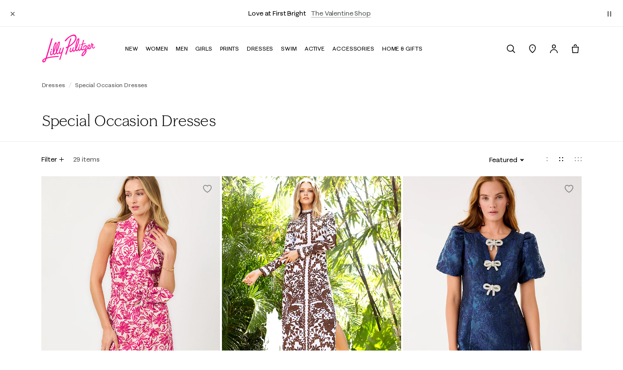

--- FILE ---
content_type: text/css
request_url: https://www.lillypulitzer.com/on/demandware.static/Sites-lillypulitzer-sfra-Site/-/default/v1768972710524/css/global.css
body_size: 99677
content:
:root{--blue:#0070d2;--indigo:#6610f2;--purple:#6f42c1;--pink:#e83e8c;--red:#c00;--orange:#fd7e14;--yellow:#ffc107;--green:#008827;--teal:#20c997;--cyan:#17a2b8;--white:#fff;--gray:#6c757d;--gray-dark:#343a40;--primary:#00a1e0;--secondary:#6c757d;--success:#008827;--info:#17a2b8;--warning:#ffc107;--danger:#c00;--light:#f8f9fa;--dark:#343a40;--breakpoint-xs:0;--breakpoint-sm:576px;--breakpoint-md:768px;--breakpoint-lg:1025px;--breakpoint-xl:1200px;--font-family-sans-serif:-apple-system,BlinkMacSystemFont,"Segoe UI",Roboto,"Helvetica Neue",Arial,"Noto Sans","Liberation Sans",sans-serif,"Apple Color Emoji","Segoe UI Emoji","Segoe UI Symbol","Noto Color Emoji";--font-family-monospace:SFMono-Regular,Menlo,Monaco,Consolas,"Liberation Mono","Courier New",monospace}*,:after,:before{box-sizing:border-box}html{-webkit-text-size-adjust:100%;-webkit-tap-highlight-color:rgba(0,0,0,0);font-family:sans-serif;line-height:1.15}article,aside,figcaption,figure,footer,header,hgroup,main,nav,section{display:block}body{background-color:#fff;color:#212529;font-family:-apple-system,BlinkMacSystemFont,Segoe UI,Roboto,Helvetica Neue,Arial,Noto Sans,Liberation Sans,sans-serif,Apple Color Emoji,Segoe UI Emoji,Segoe UI Symbol,Noto Color Emoji;font-weight:400;line-height:1.5;margin:0;text-align:left}[tabindex="-1"]:focus:not(:focus-visible){outline:0!important}hr{box-sizing:content-box;height:0;overflow:visible}h1,h2,h3,h4,h5,h6{margin-bottom:.5rem;margin-top:0}p{margin-bottom:1rem;margin-top:0}abbr[data-original-title],abbr[title]{border-bottom:0;cursor:help;text-decoration:underline;-webkit-text-decoration:underline dotted;text-decoration:underline dotted;-webkit-text-decoration-skip-ink:none;text-decoration-skip-ink:none}address{font-style:normal;line-height:inherit}address,dl,ol,ul{margin-bottom:1rem}dl,ol,ul{margin-top:0}ol ol,ol ul,ul ol,ul ul{margin-bottom:0}dt{font-weight:700}dd{margin-bottom:.5rem;margin-left:0}blockquote{margin:0 0 1rem}b,strong{font-weight:bolder}small{font-size:80%}sub,sup{font-size:75%;line-height:0;position:relative;vertical-align:baseline}sub{bottom:-.25em}sup{top:-.5em}a{background-color:transparent;color:#535556}a,a:hover{text-decoration:underline}a:hover{color:#000}a:not([href]):not([class]),a:not([href]):not([class]):hover{color:inherit;text-decoration:none}code,kbd,pre,samp{font-family:SFMono-Regular,Menlo,Monaco,Consolas,Liberation Mono,Courier New,monospace;font-size:1em}pre{-ms-overflow-style:scrollbar;margin-bottom:1rem;margin-top:0;overflow:auto}figure{margin:0 0 1rem}img{border-style:none}img,svg{vertical-align:middle}svg{overflow:hidden}table{border-collapse:collapse}caption{caption-side:bottom;color:#6c757d;padding-bottom:.75rem;padding-top:.75rem;text-align:left}th{text-align:inherit;text-align:-webkit-match-parent}label{display:inline-block;margin-bottom:.5rem}button{border-radius:0}button:focus:not(:focus-visible){outline:0}button,input,optgroup,select,textarea{font-family:inherit;font-size:inherit;line-height:inherit;margin:0}button,input{overflow:visible}button,select{text-transform:none}[role=button]{cursor:pointer}select{word-wrap:normal}[type=button],[type=reset],[type=submit],button{-webkit-appearance:button}[type=button]:not(:disabled),[type=reset]:not(:disabled),[type=submit]:not(:disabled),button:not(:disabled){cursor:pointer}[type=button]::-moz-focus-inner,[type=reset]::-moz-focus-inner,[type=submit]::-moz-focus-inner,button::-moz-focus-inner{border-style:none;padding:0}input[type=checkbox],input[type=radio]{box-sizing:border-box;padding:0}textarea{overflow:auto;resize:vertical}fieldset{border:0;margin:0;min-width:0;padding:0}legend{color:inherit;display:block;font-size:1.5rem;line-height:inherit;margin-bottom:.5rem;max-width:100%;padding:0;white-space:normal;width:100%}progress{vertical-align:baseline}[type=number]::-webkit-inner-spin-button,[type=number]::-webkit-outer-spin-button{height:auto}[type=search]{-webkit-appearance:none;outline-offset:-2px}[type=search]::-webkit-search-decoration{-webkit-appearance:none}::-webkit-file-upload-button{-webkit-appearance:button;font:inherit}output{display:inline-block}summary{cursor:pointer;display:list-item}template{display:none}[hidden]{display:none!important}.h1,.h2,.h3,.h4,.h5,.h6,h1,h2,h3,h4,h5,h6{font-weight:500;line-height:1.2;margin-bottom:.5rem}.h1,h1{font-size:2.5rem}.h2,h2{font-size:2rem}.h3,h3{font-size:1.75rem}.h4,h4{font-size:1.5rem}.h5,h5{font-size:1.25rem}.h6,h6{font-size:1rem}.lead{font-size:1.25rem;font-weight:300}.display-1{font-size:6rem}.display-1,.display-2{font-weight:300;line-height:1.2}.display-2{font-size:5.5rem}.display-3{font-size:4.5rem}.display-3,.display-4{font-weight:300;line-height:1.2}.display-4{font-size:3.5rem}hr{border:0;border-top:1px solid #ccc;margin-bottom:1rem;margin-top:1rem}.small,small{font-size:.875em;font-weight:400}.mark,mark{background-color:#fcf8e3;padding:.2em}.list-inline,.list-unstyled{list-style:none;padding-left:0}.list-inline-item{display:inline-block}.list-inline-item:not(:last-child){margin-right:.5rem}.initialism{font-size:90%;text-transform:uppercase}.blockquote{font-size:1.25rem;margin-bottom:1rem}.blockquote-footer{color:#6c757d;display:block;font-size:.875em}.blockquote-footer:before{content:"— "}.img-fluid,.img-thumbnail{height:auto;max-width:100%}.img-thumbnail{background-color:#f9f9f9;border:1px solid #dee2e6;border-radius:.1875rem;padding:.25rem}.figure{display:inline-block}.figure-img{line-height:1;margin-bottom:.5rem}.figure-caption{color:#6c757d;font-size:90%}code{word-wrap:break-word;color:#e83e8c;font-size:87.5%}a>code{color:inherit}kbd{background-color:#212529;border-radius:.1875rem;color:#fff;font-size:87.5%;padding:.2rem .4rem}kbd kbd{font-size:100%;font-weight:700;padding:0}pre{color:#212529;display:block;font-size:87.5%}pre code{color:inherit;font-size:inherit;word-break:normal}.pre-scrollable{max-height:340px;overflow-y:scroll}.container,.container-fluid,.container-lg,.container-md,.container-sm,.container-xl{margin-left:auto;margin-right:auto;padding-left:16px;padding-right:16px;width:100%}@media(min-width:576px){.container,.container-sm{max-width:100%}}@media(min-width:768px){.container,.container-md,.container-sm{max-width:100%}}@media(min-width:1025px){.container,.container-lg,.container-md,.container-sm{max-width:100%}}@media(min-width:1200px){.container,.container-lg,.container-md,.container-sm,.container-xl{max-width:1800px}}.row{display:flex;flex-wrap:wrap;margin-left:-16px;margin-right:-16px}.no-gutters{margin-left:0;margin-right:0}.no-gutters>.col,.no-gutters>[class*=col-]{padding-left:0;padding-right:0}.col,.col-1,.col-10,.col-11,.col-12,.col-2,.col-3,.col-4,.col-5,.col-6,.col-7,.col-8,.col-9,.col-auto,.col-lg,.col-lg-1,.col-lg-10,.col-lg-11,.col-lg-12,.col-lg-2,.col-lg-3,.col-lg-4,.col-lg-5,.col-lg-6,.col-lg-7,.col-lg-8,.col-lg-9,.col-lg-auto,.col-md,.col-md-1,.col-md-10,.col-md-11,.col-md-12,.col-md-2,.col-md-3,.col-md-4,.col-md-5,.col-md-6,.col-md-7,.col-md-8,.col-md-9,.col-md-auto,.col-sm,.col-sm-1,.col-sm-10,.col-sm-11,.col-sm-12,.col-sm-2,.col-sm-3,.col-sm-4,.col-sm-5,.col-sm-6,.col-sm-7,.col-sm-8,.col-sm-9,.col-sm-auto,.col-xl,.col-xl-1,.col-xl-10,.col-xl-11,.col-xl-12,.col-xl-2,.col-xl-3,.col-xl-4,.col-xl-5,.col-xl-6,.col-xl-7,.col-xl-8,.col-xl-9,.col-xl-auto{padding-left:16px;padding-right:16px;position:relative;width:100%}.col{flex-basis:0;flex-grow:1;max-width:100%}.row-cols-1>*{flex:0 0 100%;max-width:100%}.row-cols-2>*{flex:0 0 50%;max-width:50%}.row-cols-3>*{flex:0 0 33.3333333333%;max-width:33.3333333333%}.row-cols-4>*{flex:0 0 25%;max-width:25%}.row-cols-5>*{flex:0 0 20%;max-width:20%}.row-cols-6>*{flex:0 0 16.6666666667%;max-width:16.6666666667%}.col-auto{flex:0 0 auto;max-width:100%;width:auto}.col-1{flex:0 0 8.33333333%;max-width:8.33333333%}.col-2{flex:0 0 16.66666667%;max-width:16.66666667%}.col-3{flex:0 0 25%;max-width:25%}.col-4{flex:0 0 33.33333333%;max-width:33.33333333%}.col-5{flex:0 0 41.66666667%;max-width:41.66666667%}.col-6{flex:0 0 50%;max-width:50%}.col-7{flex:0 0 58.33333333%;max-width:58.33333333%}.col-8{flex:0 0 66.66666667%;max-width:66.66666667%}.col-9{flex:0 0 75%;max-width:75%}.col-10{flex:0 0 83.33333333%;max-width:83.33333333%}.col-11{flex:0 0 91.66666667%;max-width:91.66666667%}.col-12{flex:0 0 100%;max-width:100%}.order-first{order:-1}.order-last{order:13}.order-0{order:0}.order-1{order:1}.order-2{order:2}.order-3{order:3}.order-4{order:4}.order-5{order:5}.order-6{order:6}.order-7{order:7}.order-8{order:8}.order-9{order:9}.order-10{order:10}.order-11{order:11}.order-12{order:12}.offset-1{margin-left:8.33333333%}.offset-2{margin-left:16.66666667%}.offset-3{margin-left:25%}.offset-4{margin-left:33.33333333%}.offset-5{margin-left:41.66666667%}.offset-6{margin-left:50%}.offset-7{margin-left:58.33333333%}.offset-8{margin-left:66.66666667%}.offset-9{margin-left:75%}.offset-10{margin-left:83.33333333%}.offset-11{margin-left:91.66666667%}@media(min-width:576px){.col-sm{flex-basis:0;flex-grow:1;max-width:100%}.row-cols-sm-1>*{flex:0 0 100%;max-width:100%}.row-cols-sm-2>*{flex:0 0 50%;max-width:50%}.row-cols-sm-3>*{flex:0 0 33.3333333333%;max-width:33.3333333333%}.row-cols-sm-4>*{flex:0 0 25%;max-width:25%}.row-cols-sm-5>*{flex:0 0 20%;max-width:20%}.row-cols-sm-6>*{flex:0 0 16.6666666667%;max-width:16.6666666667%}.col-sm-auto{flex:0 0 auto;max-width:100%;width:auto}.col-sm-1{flex:0 0 8.33333333%;max-width:8.33333333%}.col-sm-2{flex:0 0 16.66666667%;max-width:16.66666667%}.col-sm-3{flex:0 0 25%;max-width:25%}.col-sm-4{flex:0 0 33.33333333%;max-width:33.33333333%}.col-sm-5{flex:0 0 41.66666667%;max-width:41.66666667%}.col-sm-6{flex:0 0 50%;max-width:50%}.col-sm-7{flex:0 0 58.33333333%;max-width:58.33333333%}.col-sm-8{flex:0 0 66.66666667%;max-width:66.66666667%}.col-sm-9{flex:0 0 75%;max-width:75%}.col-sm-10{flex:0 0 83.33333333%;max-width:83.33333333%}.col-sm-11{flex:0 0 91.66666667%;max-width:91.66666667%}.col-sm-12{flex:0 0 100%;max-width:100%}.order-sm-first{order:-1}.order-sm-last{order:13}.order-sm-0{order:0}.order-sm-1{order:1}.order-sm-2{order:2}.order-sm-3{order:3}.order-sm-4{order:4}.order-sm-5{order:5}.order-sm-6{order:6}.order-sm-7{order:7}.order-sm-8{order:8}.order-sm-9{order:9}.order-sm-10{order:10}.order-sm-11{order:11}.order-sm-12{order:12}.offset-sm-0{margin-left:0}.offset-sm-1{margin-left:8.33333333%}.offset-sm-2{margin-left:16.66666667%}.offset-sm-3{margin-left:25%}.offset-sm-4{margin-left:33.33333333%}.offset-sm-5{margin-left:41.66666667%}.offset-sm-6{margin-left:50%}.offset-sm-7{margin-left:58.33333333%}.offset-sm-8{margin-left:66.66666667%}.offset-sm-9{margin-left:75%}.offset-sm-10{margin-left:83.33333333%}.offset-sm-11{margin-left:91.66666667%}}@media(min-width:768px){.col-md{flex-basis:0;flex-grow:1;max-width:100%}.row-cols-md-1>*{flex:0 0 100%;max-width:100%}.row-cols-md-2>*{flex:0 0 50%;max-width:50%}.row-cols-md-3>*{flex:0 0 33.3333333333%;max-width:33.3333333333%}.row-cols-md-4>*{flex:0 0 25%;max-width:25%}.row-cols-md-5>*{flex:0 0 20%;max-width:20%}.row-cols-md-6>*{flex:0 0 16.6666666667%;max-width:16.6666666667%}.col-md-auto{flex:0 0 auto;max-width:100%;width:auto}.col-md-1{flex:0 0 8.33333333%;max-width:8.33333333%}.col-md-2{flex:0 0 16.66666667%;max-width:16.66666667%}.col-md-3{flex:0 0 25%;max-width:25%}.col-md-4{flex:0 0 33.33333333%;max-width:33.33333333%}.col-md-5{flex:0 0 41.66666667%;max-width:41.66666667%}.col-md-6{flex:0 0 50%;max-width:50%}.col-md-7{flex:0 0 58.33333333%;max-width:58.33333333%}.col-md-8{flex:0 0 66.66666667%;max-width:66.66666667%}.col-md-9{flex:0 0 75%;max-width:75%}.col-md-10{flex:0 0 83.33333333%;max-width:83.33333333%}.col-md-11{flex:0 0 91.66666667%;max-width:91.66666667%}.col-md-12{flex:0 0 100%;max-width:100%}.order-md-first{order:-1}.order-md-last{order:13}.order-md-0{order:0}.order-md-1{order:1}.order-md-2{order:2}.order-md-3{order:3}.order-md-4{order:4}.order-md-5{order:5}.order-md-6{order:6}.order-md-7{order:7}.order-md-8{order:8}.order-md-9{order:9}.order-md-10{order:10}.order-md-11{order:11}.order-md-12{order:12}.offset-md-0{margin-left:0}.offset-md-1{margin-left:8.33333333%}.offset-md-2{margin-left:16.66666667%}.offset-md-3{margin-left:25%}.offset-md-4{margin-left:33.33333333%}.offset-md-5{margin-left:41.66666667%}.offset-md-6{margin-left:50%}.offset-md-7{margin-left:58.33333333%}.offset-md-8{margin-left:66.66666667%}.offset-md-9{margin-left:75%}.offset-md-10{margin-left:83.33333333%}.offset-md-11{margin-left:91.66666667%}}@media(min-width:1025px){.col-lg{flex-basis:0;flex-grow:1;max-width:100%}.row-cols-lg-1>*{flex:0 0 100%;max-width:100%}.row-cols-lg-2>*{flex:0 0 50%;max-width:50%}.row-cols-lg-3>*{flex:0 0 33.3333333333%;max-width:33.3333333333%}.row-cols-lg-4>*{flex:0 0 25%;max-width:25%}.row-cols-lg-5>*{flex:0 0 20%;max-width:20%}.row-cols-lg-6>*{flex:0 0 16.6666666667%;max-width:16.6666666667%}.col-lg-auto{flex:0 0 auto;max-width:100%;width:auto}.col-lg-1{flex:0 0 8.33333333%;max-width:8.33333333%}.col-lg-2{flex:0 0 16.66666667%;max-width:16.66666667%}.col-lg-3{flex:0 0 25%;max-width:25%}.col-lg-4{flex:0 0 33.33333333%;max-width:33.33333333%}.col-lg-5{flex:0 0 41.66666667%;max-width:41.66666667%}.col-lg-6{flex:0 0 50%;max-width:50%}.col-lg-7{flex:0 0 58.33333333%;max-width:58.33333333%}.col-lg-8{flex:0 0 66.66666667%;max-width:66.66666667%}.col-lg-9{flex:0 0 75%;max-width:75%}.col-lg-10{flex:0 0 83.33333333%;max-width:83.33333333%}.col-lg-11{flex:0 0 91.66666667%;max-width:91.66666667%}.col-lg-12{flex:0 0 100%;max-width:100%}.order-lg-first{order:-1}.order-lg-last{order:13}.order-lg-0{order:0}.order-lg-1{order:1}.order-lg-2{order:2}.order-lg-3{order:3}.order-lg-4{order:4}.order-lg-5{order:5}.order-lg-6{order:6}.order-lg-7{order:7}.order-lg-8{order:8}.order-lg-9{order:9}.order-lg-10{order:10}.order-lg-11{order:11}.order-lg-12{order:12}.offset-lg-0{margin-left:0}.offset-lg-1{margin-left:8.33333333%}.offset-lg-2{margin-left:16.66666667%}.offset-lg-3{margin-left:25%}.offset-lg-4{margin-left:33.33333333%}.offset-lg-5{margin-left:41.66666667%}.offset-lg-6{margin-left:50%}.offset-lg-7{margin-left:58.33333333%}.offset-lg-8{margin-left:66.66666667%}.offset-lg-9{margin-left:75%}.offset-lg-10{margin-left:83.33333333%}.offset-lg-11{margin-left:91.66666667%}}@media(min-width:1200px){.col-xl{flex-basis:0;flex-grow:1;max-width:100%}.row-cols-xl-1>*{flex:0 0 100%;max-width:100%}.row-cols-xl-2>*{flex:0 0 50%;max-width:50%}.row-cols-xl-3>*{flex:0 0 33.3333333333%;max-width:33.3333333333%}.row-cols-xl-4>*{flex:0 0 25%;max-width:25%}.row-cols-xl-5>*{flex:0 0 20%;max-width:20%}.row-cols-xl-6>*{flex:0 0 16.6666666667%;max-width:16.6666666667%}.col-xl-auto{flex:0 0 auto;max-width:100%;width:auto}.col-xl-1{flex:0 0 8.33333333%;max-width:8.33333333%}.col-xl-2{flex:0 0 16.66666667%;max-width:16.66666667%}.col-xl-3{flex:0 0 25%;max-width:25%}.col-xl-4{flex:0 0 33.33333333%;max-width:33.33333333%}.col-xl-5{flex:0 0 41.66666667%;max-width:41.66666667%}.col-xl-6{flex:0 0 50%;max-width:50%}.col-xl-7{flex:0 0 58.33333333%;max-width:58.33333333%}.col-xl-8{flex:0 0 66.66666667%;max-width:66.66666667%}.col-xl-9{flex:0 0 75%;max-width:75%}.col-xl-10{flex:0 0 83.33333333%;max-width:83.33333333%}.col-xl-11{flex:0 0 91.66666667%;max-width:91.66666667%}.col-xl-12{flex:0 0 100%;max-width:100%}.order-xl-first{order:-1}.order-xl-last{order:13}.order-xl-0{order:0}.order-xl-1{order:1}.order-xl-2{order:2}.order-xl-3{order:3}.order-xl-4{order:4}.order-xl-5{order:5}.order-xl-6{order:6}.order-xl-7{order:7}.order-xl-8{order:8}.order-xl-9{order:9}.order-xl-10{order:10}.order-xl-11{order:11}.order-xl-12{order:12}.offset-xl-0{margin-left:0}.offset-xl-1{margin-left:8.33333333%}.offset-xl-2{margin-left:16.66666667%}.offset-xl-3{margin-left:25%}.offset-xl-4{margin-left:33.33333333%}.offset-xl-5{margin-left:41.66666667%}.offset-xl-6{margin-left:50%}.offset-xl-7{margin-left:58.33333333%}.offset-xl-8{margin-left:66.66666667%}.offset-xl-9{margin-left:75%}.offset-xl-10{margin-left:83.33333333%}.offset-xl-11{margin-left:91.66666667%}}.table{color:#000;margin-bottom:1rem;width:100%}.table td,.table th{border-top:1px solid #ccc;padding:.75rem;vertical-align:top}.table thead th{border-bottom:2px solid #ccc;vertical-align:bottom}.table tbody+tbody{border-top:2px solid #ccc}.table-sm td,.table-sm th{padding:.3rem}.table-bordered,.table-bordered td,.table-bordered th{border:1px solid #ccc}.table-bordered thead td,.table-bordered thead th{border-bottom-width:2px}.table-borderless tbody+tbody,.table-borderless td,.table-borderless th,.table-borderless thead th{border:0}.table-striped tbody tr:nth-of-type(odd){background-color:rgba(0,0,0,.05)}.table-hover tbody tr:hover{background-color:rgba(0,0,0,.075);color:#212529}.table-primary,.table-primary>td,.table-primary>th{background-color:#b8e5f6}.table-primary tbody+tbody,.table-primary td,.table-primary th,.table-primary thead th{border-color:#7aceef}.table-hover .table-primary:hover,.table-hover .table-primary:hover>td,.table-hover .table-primary:hover>th{background-color:#a1dcf4}.table-secondary,.table-secondary>td,.table-secondary>th{background-color:#d6d8db}.table-secondary tbody+tbody,.table-secondary td,.table-secondary th,.table-secondary thead th{border-color:#b3b7bb}.table-hover .table-secondary:hover,.table-hover .table-secondary:hover>td,.table-hover .table-secondary:hover>th{background-color:#c8cccf}.table-success,.table-success>td,.table-success>th{background-color:#b8dec3}.table-success tbody+tbody,.table-success td,.table-success th,.table-success thead th{border-color:#7ac18f}.table-hover .table-success:hover,.table-hover .table-success:hover>td,.table-hover .table-success:hover>th{background-color:#a6d6b4}.table-info,.table-info>td,.table-info>th{background-color:#bee5eb}.table-info tbody+tbody,.table-info td,.table-info th,.table-info thead th{border-color:#86cfda}.table-hover .table-info:hover,.table-hover .table-info:hover>td,.table-hover .table-info:hover>th{background-color:#abdde5}.table-warning,.table-warning>td,.table-warning>th{background-color:#ffeeba}.table-warning tbody+tbody,.table-warning td,.table-warning th,.table-warning thead th{border-color:#ffdf7e}.table-hover .table-warning:hover,.table-hover .table-warning:hover>td,.table-hover .table-warning:hover>th{background-color:#ffe7a0}.table-danger,.table-danger>td,.table-danger>th{background-color:#f1b8b8}.table-danger tbody+tbody,.table-danger td,.table-danger th,.table-danger thead th{border-color:#e47a7a}.table-hover .table-danger:hover,.table-hover .table-danger:hover>td,.table-hover .table-danger:hover>th{background-color:#eca2a2}.table-light,.table-light>td,.table-light>th{background-color:#fdfdfe}.table-light tbody+tbody,.table-light td,.table-light th,.table-light thead th{border-color:#fbfcfc}.table-hover .table-light:hover,.table-hover .table-light:hover>td,.table-hover .table-light:hover>th{background-color:#eef1f3}.table-dark,.table-dark>td,.table-dark>th{background-color:#c6c8ca}.table-dark tbody+tbody,.table-dark td,.table-dark th,.table-dark thead th{border-color:#95999c}.table-hover .table-dark:hover,.table-hover .table-dark:hover>td,.table-hover .table-dark:hover>th{background-color:#b9bbbd}.table-active,.table-active>td,.table-active>th,.table-hover .table-active:hover,.table-hover .table-active:hover>td,.table-hover .table-active:hover>th{background-color:rgba(0,0,0,.075)}.table .thead-dark th{background-color:#343a40;border-color:#454d55;color:#fff}.table .thead-light th{background-color:#f9f9f9;border-color:#ccc;color:#495057}.table-dark{background-color:#343a40;color:#fff}.table-dark td,.table-dark th,.table-dark thead th{border-color:#454d55}.table-dark.table-bordered{border:0}.table-dark.table-striped tbody tr:nth-of-type(odd){background-color:hsla(0,0%,100%,.05)}.table-dark.table-hover tbody tr:hover{background-color:hsla(0,0%,100%,.075);color:#fff}@media(max-width:575.98px){.table-responsive-sm{-webkit-overflow-scrolling:touch;display:block;overflow-x:auto;width:100%}.table-responsive-sm>.table-bordered{border:0}}@media(max-width:767.98px){.table-responsive-md{-webkit-overflow-scrolling:touch;display:block;overflow-x:auto;width:100%}.table-responsive-md>.table-bordered{border:0}}@media(max-width:1024.98px){.table-responsive-lg{-webkit-overflow-scrolling:touch;display:block;overflow-x:auto;width:100%}.table-responsive-lg>.table-bordered{border:0}}@media(max-width:1199.98px){.table-responsive-xl{-webkit-overflow-scrolling:touch;display:block;overflow-x:auto;width:100%}.table-responsive-xl>.table-bordered{border:0}}.table-responsive{-webkit-overflow-scrolling:touch;display:block;overflow-x:auto;width:100%}.table-responsive>.table-bordered{border:0}.form-control{background-clip:padding-box;background-color:#fff;border:1px solid #ced4da;border-radius:.1875rem;color:#495057;display:block;font-size:1rem;font-weight:400;height:calc(1.5em + .75rem + 2px);line-height:1.5;padding:.375rem .75rem;transition:border-color .15s ease-in-out,box-shadow .15s ease-in-out;width:100%}@media(prefers-reduced-motion:reduce){.form-control{transition:none}}.form-control::-ms-expand{background-color:transparent;border:0}.form-control:focus{background-color:#fff;border-color:#61d2ff;box-shadow:0 0 0 .2rem rgba(0,161,224,.25);color:#495057;outline:0}.form-control::-moz-placeholder{color:#6c757d;opacity:1}.form-control::placeholder{color:#6c757d;opacity:1}.form-control:disabled,.form-control[readonly]{background-color:#e9ecef;opacity:1}input[type=date].form-control,input[type=datetime-local].form-control,input[type=month].form-control,input[type=time].form-control{-webkit-appearance:none;-moz-appearance:none;appearance:none}select.form-control:-moz-focusring{color:transparent;text-shadow:0 0 0 #495057}select.form-control:focus::-ms-value{background-color:#fff;color:#495057}.form-control-file,.form-control-range{display:block;width:100%}.col-form-label{font-size:inherit;line-height:1.5;margin-bottom:0;padding-bottom:calc(.375rem + 1px);padding-top:calc(.375rem + 1px)}.col-form-label-lg{font-size:1.25rem;line-height:1.5;padding-bottom:calc(.5rem + 1px);padding-top:calc(.5rem + 1px)}.col-form-label-sm{font-size:.875rem;line-height:1.5;padding-bottom:calc(.25rem + 1px);padding-top:calc(.25rem + 1px)}.form-control-plaintext{background-color:transparent;border:solid transparent;border-width:1px 0;color:#212529;display:block;font-size:1rem;line-height:1.5;margin-bottom:0;padding:.375rem 0;width:100%}.form-control-plaintext.form-control-lg,.form-control-plaintext.form-control-sm{padding-left:0;padding-right:0}.form-control-sm{font-size:.875rem;height:calc(1.5em + .5rem + 2px);padding:.25rem .5rem}.form-control-lg,.form-control-sm{border-radius:.1875rem;line-height:1.5}.form-control-lg{font-size:1.25rem;height:calc(1.5em + 1rem + 2px);padding:.5rem 1rem}select.form-control[multiple],select.form-control[size],textarea.form-control{height:auto}.form-group{margin-bottom:1rem}.form-text{display:block;margin-top:.25rem}.form-row{display:flex;flex-wrap:wrap;margin-left:-5px;margin-right:-5px}.form-row>.col,.form-row>[class*=col-]{padding-left:5px;padding-right:5px}.form-check{display:block;padding-left:1.25rem;position:relative}.form-check-input{margin-left:-1.25rem;margin-top:.3rem;position:absolute}.form-check-input:disabled~.form-check-label,.form-check-input[disabled]~.form-check-label{color:#6c757d}.form-check-label{margin-bottom:0}.form-check-inline{align-items:center;display:inline-flex;margin-right:.75rem;padding-left:0}.form-check-inline .form-check-input{margin-left:0;margin-right:.3125rem;margin-top:0;position:static}.valid-feedback{color:#008827;display:none;font-size:.875em;margin-top:.25rem;width:100%}.valid-tooltip{background-color:rgba(0,136,39,.9);border-radius:.1875rem;color:#fff;display:none;font-size:.875rem;left:0;line-height:1.5;margin-top:.1rem;max-width:100%;padding:.25rem .5rem;position:absolute;top:100%;z-index:5}.form-row>.col>.valid-tooltip,.form-row>[class*=col-]>.valid-tooltip{left:5px}.is-valid~.valid-feedback,.is-valid~.valid-tooltip,.was-validated :valid~.valid-feedback,.was-validated :valid~.valid-tooltip{display:block}.form-control.is-valid,.was-validated .form-control:valid{background-image:url("data:image/svg+xml;charset=utf-8,%3Csvg xmlns='http://www.w3.org/2000/svg' width='8' height='8'%3E%3Cpath fill='%23008827' d='M2.3 6.73.6 4.53c-.4-1.04.46-1.4 1.1-.8l1.1 1.4 3.4-3.8c.6-.63 1.6-.27 1.2.7l-4 4.6c-.43.5-.8.4-1.1.1z'/%3E%3C/svg%3E");background-position:right calc(.375em + .1875rem) center;background-repeat:no-repeat;background-size:calc(.75em + .375rem) calc(.75em + .375rem);border-color:#008827;padding-right:calc(1.5em + .75rem)!important}.form-control.is-valid:focus,.was-validated .form-control:valid:focus{border-color:#008827;box-shadow:0 0 0 .2rem rgba(0,136,39,.25)}.was-validated select.form-control:valid,select.form-control.is-valid{background-position:right 1.5rem center;padding-right:3rem!important}.was-validated textarea.form-control:valid,textarea.form-control.is-valid{background-position:top calc(.375em + .1875rem) right calc(.375em + .1875rem);padding-right:calc(1.5em + .75rem)}.custom-select.is-valid,.was-validated .custom-select:valid{background:url("data:image/svg+xml;charset=utf-8,%3Csvg xmlns='http://www.w3.org/2000/svg' width='4' height='5'%3E%3Cpath fill='%23343a40' d='M2 0 0 2h4zm0 5L0 3h4z'/%3E%3C/svg%3E") right .75rem center/8px 10px no-repeat,#fff url("data:image/svg+xml;charset=utf-8,%3Csvg xmlns='http://www.w3.org/2000/svg' width='8' height='8'%3E%3Cpath fill='%23008827' d='M2.3 6.73.6 4.53c-.4-1.04.46-1.4 1.1-.8l1.1 1.4 3.4-3.8c.6-.63 1.6-.27 1.2.7l-4 4.6c-.43.5-.8.4-1.1.1z'/%3E%3C/svg%3E") center right 1.75rem/calc(.75em + .375rem) calc(.75em + .375rem) no-repeat;border-color:#008827;padding-right:calc(.75em + 2.3125rem)!important}.custom-select.is-valid:focus,.was-validated .custom-select:valid:focus{border-color:#008827;box-shadow:0 0 0 .2rem rgba(0,136,39,.25)}.form-check-input.is-valid~.form-check-label,.was-validated .form-check-input:valid~.form-check-label{color:#008827}.form-check-input.is-valid~.valid-feedback,.form-check-input.is-valid~.valid-tooltip,.was-validated .form-check-input:valid~.valid-feedback,.was-validated .form-check-input:valid~.valid-tooltip{display:block}.custom-control-input.is-valid~.custom-control-label,.was-validated .custom-control-input:valid~.custom-control-label{color:#008827}.custom-control-input.is-valid~.custom-control-label:before,.was-validated .custom-control-input:valid~.custom-control-label:before{border-color:#008827}.custom-control-input.is-valid:checked~.custom-control-label:before,.was-validated .custom-control-input:valid:checked~.custom-control-label:before{background-color:#00bb36;border-color:#00bb36}.custom-control-input.is-valid:focus~.custom-control-label:before,.was-validated .custom-control-input:valid:focus~.custom-control-label:before{box-shadow:0 0 0 .2rem rgba(0,136,39,.25)}.custom-control-input.is-valid:focus:not(:checked)~.custom-control-label:before,.was-validated .custom-control-input:valid:focus:not(:checked)~.custom-control-label:before{border-color:#008827}.custom-file-input.is-valid~.custom-file-label,.was-validated .custom-file-input:valid~.custom-file-label{border-color:#008827}.custom-file-input.is-valid:focus~.custom-file-label,.was-validated .custom-file-input:valid:focus~.custom-file-label{border-color:#008827;box-shadow:0 0 0 .2rem rgba(0,136,39,.25)}.invalid-feedback{color:#c00;display:none;font-size:.875em;margin-top:.25rem;width:100%}.invalid-tooltip{background-color:rgba(204,0,0,.9);border-radius:.1875rem;color:#fff;display:none;font-size:.875rem;left:0;line-height:1.5;margin-top:.1rem;max-width:100%;padding:.25rem .5rem;position:absolute;top:100%;z-index:5}.form-row>.col>.invalid-tooltip,.form-row>[class*=col-]>.invalid-tooltip{left:5px}.is-invalid~.invalid-feedback,.is-invalid~.invalid-tooltip,.was-validated :invalid~.invalid-feedback,.was-validated :invalid~.invalid-tooltip{display:block}.form-control.is-invalid,.was-validated .form-control:invalid{background-image:url("data:image/svg+xml;charset=utf-8,%3Csvg xmlns='http://www.w3.org/2000/svg' width='12' height='12' fill='none' stroke='%23c00'%3E%3Ccircle cx='6' cy='6' r='4.5'/%3E%3Cpath stroke-linejoin='round' d='M5.8 3.6h.4L6 6.5z'/%3E%3Ccircle cx='6' cy='8.2' r='.6' fill='%23c00' stroke='none'/%3E%3C/svg%3E");background-position:right calc(.375em + .1875rem) center;background-repeat:no-repeat;background-size:calc(.75em + .375rem) calc(.75em + .375rem);border-color:#c00;padding-right:calc(1.5em + .75rem)!important}.form-control.is-invalid:focus,.was-validated .form-control:invalid:focus{border-color:#c00;box-shadow:0 0 0 .2rem rgba(204,0,0,.25)}.was-validated select.form-control:invalid,select.form-control.is-invalid{background-position:right 1.5rem center;padding-right:3rem!important}.was-validated textarea.form-control:invalid,textarea.form-control.is-invalid{background-position:top calc(.375em + .1875rem) right calc(.375em + .1875rem);padding-right:calc(1.5em + .75rem)}.custom-select.is-invalid,.was-validated .custom-select:invalid{background:url("data:image/svg+xml;charset=utf-8,%3Csvg xmlns='http://www.w3.org/2000/svg' width='4' height='5'%3E%3Cpath fill='%23343a40' d='M2 0 0 2h4zm0 5L0 3h4z'/%3E%3C/svg%3E") right .75rem center/8px 10px no-repeat,#fff url("data:image/svg+xml;charset=utf-8,%3Csvg xmlns='http://www.w3.org/2000/svg' width='12' height='12' fill='none' stroke='%23c00'%3E%3Ccircle cx='6' cy='6' r='4.5'/%3E%3Cpath stroke-linejoin='round' d='M5.8 3.6h.4L6 6.5z'/%3E%3Ccircle cx='6' cy='8.2' r='.6' fill='%23c00' stroke='none'/%3E%3C/svg%3E") center right 1.75rem/calc(.75em + .375rem) calc(.75em + .375rem) no-repeat;border-color:#c00;padding-right:calc(.75em + 2.3125rem)!important}.custom-select.is-invalid:focus,.was-validated .custom-select:invalid:focus{border-color:#c00;box-shadow:0 0 0 .2rem rgba(204,0,0,.25)}.form-check-input.is-invalid~.form-check-label,.was-validated .form-check-input:invalid~.form-check-label{color:#c00}.form-check-input.is-invalid~.invalid-feedback,.form-check-input.is-invalid~.invalid-tooltip,.was-validated .form-check-input:invalid~.invalid-feedback,.was-validated .form-check-input:invalid~.invalid-tooltip{display:block}.custom-control-input.is-invalid~.custom-control-label,.was-validated .custom-control-input:invalid~.custom-control-label{color:#c00}.custom-control-input.is-invalid~.custom-control-label:before,.was-validated .custom-control-input:invalid~.custom-control-label:before{border-color:#c00}.custom-control-input.is-invalid:checked~.custom-control-label:before,.was-validated .custom-control-input:invalid:checked~.custom-control-label:before{background-color:red;border-color:red}.custom-control-input.is-invalid:focus~.custom-control-label:before,.was-validated .custom-control-input:invalid:focus~.custom-control-label:before{box-shadow:0 0 0 .2rem rgba(204,0,0,.25)}.custom-control-input.is-invalid:focus:not(:checked)~.custom-control-label:before,.was-validated .custom-control-input:invalid:focus:not(:checked)~.custom-control-label:before{border-color:#c00}.custom-file-input.is-invalid~.custom-file-label,.was-validated .custom-file-input:invalid~.custom-file-label{border-color:#c00}.custom-file-input.is-invalid:focus~.custom-file-label,.was-validated .custom-file-input:invalid:focus~.custom-file-label{border-color:#c00;box-shadow:0 0 0 .2rem rgba(204,0,0,.25)}.form-inline{align-items:center;display:flex;flex-flow:row wrap}.form-inline .form-check{width:100%}@media(min-width:576px){.form-inline label{justify-content:center}.form-inline .form-group,.form-inline label{align-items:center;display:flex;margin-bottom:0}.form-inline .form-group{flex:0 0 auto;flex-flow:row wrap}.form-inline .form-control{display:inline-block;vertical-align:middle;width:auto}.form-inline .form-control-plaintext{display:inline-block}.form-inline .custom-select,.form-inline .input-group{width:auto}.form-inline .form-check{align-items:center;display:flex;justify-content:center;padding-left:0;width:auto}.form-inline .form-check-input{flex-shrink:0;margin-left:0;margin-right:.25rem;margin-top:0;position:relative}.form-inline .custom-control{align-items:center;justify-content:center}.form-inline .custom-control-label{margin-bottom:0}}.btn,.wishlist-sheet-edit.m-add-to-cart .add-to-cart-wishList button,.wishlist-sheet.m-add-to-cart .add-to-cart-wishList button{background-color:transparent;border:1px solid transparent;border-radius:.1875rem;color:#212529;display:inline-block;font-size:1rem;font-weight:400;line-height:1.5;padding:.375rem .75rem;text-align:center;text-decoration:none;transition:color .15s ease-in-out,background-color .15s ease-in-out,border-color .15s ease-in-out,box-shadow .15s ease-in-out;-webkit-user-select:none;-moz-user-select:none;user-select:none;vertical-align:middle}@media(prefers-reduced-motion:reduce){.btn,.wishlist-sheet-edit.m-add-to-cart .add-to-cart-wishList button,.wishlist-sheet.m-add-to-cart .add-to-cart-wishList button{transition:none}}.btn:hover,.wishlist-sheet-edit.m-add-to-cart .add-to-cart-wishList button:hover,.wishlist-sheet.m-add-to-cart .add-to-cart-wishList button:hover{color:#212529;text-decoration:none}.btn.focus,.btn:focus,.wishlist-sheet-edit.m-add-to-cart .add-to-cart-wishList button.focus,.wishlist-sheet-edit.m-add-to-cart .add-to-cart-wishList button:focus,.wishlist-sheet.m-add-to-cart .add-to-cart-wishList button.focus,.wishlist-sheet.m-add-to-cart .add-to-cart-wishList button:focus{box-shadow:0 0 0 .2rem rgba(0,161,224,.25);outline:0}.btn.disabled,.btn:disabled,.wishlist-sheet-edit.m-add-to-cart .add-to-cart-wishList button.disabled,.wishlist-sheet-edit.m-add-to-cart .add-to-cart-wishList button:disabled,.wishlist-sheet.m-add-to-cart .add-to-cart-wishList button.disabled,.wishlist-sheet.m-add-to-cart .add-to-cart-wishList button:disabled{opacity:.65}.btn:not(:disabled):not(.disabled),.wishlist-sheet-edit.m-add-to-cart .add-to-cart-wishList button:not(:disabled):not(.disabled),.wishlist-sheet.m-add-to-cart .add-to-cart-wishList button:not(:disabled):not(.disabled){cursor:pointer}a.btn.disabled,fieldset:disabled a.btn{pointer-events:none}.btn-primary{background-color:#00a1e0;border-color:#00a1e0;color:#fff}.btn-primary.focus,.btn-primary:focus,.btn-primary:hover{background-color:#0086ba;border-color:#007cad;color:#fff}.btn-primary.focus,.btn-primary:focus{box-shadow:0 0 0 .2rem rgba(38,175,229,.5)}.btn-primary.disabled,.btn-primary:disabled{background-color:#00a1e0;border-color:#00a1e0;color:#fff}.btn-primary:not(:disabled):not(.disabled).active,.btn-primary:not(:disabled):not(.disabled):active,.show>.btn-primary.dropdown-toggle{background-color:#007cad;border-color:#0073a0;color:#fff}.btn-primary:not(:disabled):not(.disabled).active:focus,.btn-primary:not(:disabled):not(.disabled):active:focus,.show>.btn-primary.dropdown-toggle:focus{box-shadow:0 0 0 .2rem rgba(38,175,229,.5)}.btn-secondary{background-color:#6c757d;border-color:#6c757d;color:#fff}.btn-secondary.focus,.btn-secondary:focus,.btn-secondary:hover{background-color:#5a6268;border-color:#545b62;color:#fff}.btn-secondary.focus,.btn-secondary:focus{box-shadow:0 0 0 .2rem hsla(208,6%,54%,.5)}.btn-secondary.disabled,.btn-secondary:disabled{background-color:#6c757d;border-color:#6c757d;color:#fff}.btn-secondary:not(:disabled):not(.disabled).active,.btn-secondary:not(:disabled):not(.disabled):active,.show>.btn-secondary.dropdown-toggle{background-color:#545b62;border-color:#4e555b;color:#fff}.btn-secondary:not(:disabled):not(.disabled).active:focus,.btn-secondary:not(:disabled):not(.disabled):active:focus,.show>.btn-secondary.dropdown-toggle:focus{box-shadow:0 0 0 .2rem hsla(208,6%,54%,.5)}.btn-success{background-color:#008827;border-color:#008827;color:#fff}.btn-success.focus,.btn-success:focus,.btn-success:hover{background-color:#00621c;border-color:#005518;color:#fff}.btn-success.focus,.btn-success:focus{box-shadow:0 0 0 .2rem rgba(38,154,71,.5)}.btn-success.disabled,.btn-success:disabled{background-color:#008827;border-color:#008827;color:#fff}.btn-success:not(:disabled):not(.disabled).active,.btn-success:not(:disabled):not(.disabled):active,.show>.btn-success.dropdown-toggle{background-color:#005518;border-color:#004815;color:#fff}.btn-success:not(:disabled):not(.disabled).active:focus,.btn-success:not(:disabled):not(.disabled):active:focus,.show>.btn-success.dropdown-toggle:focus{box-shadow:0 0 0 .2rem rgba(38,154,71,.5)}.btn-info{background-color:#17a2b8;border-color:#17a2b8;color:#fff}.btn-info.focus,.btn-info:focus,.btn-info:hover{background-color:#138496;border-color:#117a8b;color:#fff}.btn-info.focus,.btn-info:focus{box-shadow:0 0 0 .2rem rgba(58,176,195,.5)}.btn-info.disabled,.btn-info:disabled{background-color:#17a2b8;border-color:#17a2b8;color:#fff}.btn-info:not(:disabled):not(.disabled).active,.btn-info:not(:disabled):not(.disabled):active,.show>.btn-info.dropdown-toggle{background-color:#117a8b;border-color:#10707f;color:#fff}.btn-info:not(:disabled):not(.disabled).active:focus,.btn-info:not(:disabled):not(.disabled):active:focus,.show>.btn-info.dropdown-toggle:focus{box-shadow:0 0 0 .2rem rgba(58,176,195,.5)}.btn-warning{background-color:#ffc107;border-color:#ffc107;color:#212529}.btn-warning.focus,.btn-warning:focus,.btn-warning:hover{background-color:#e0a800;border-color:#d39e00;color:#212529}.btn-warning.focus,.btn-warning:focus{box-shadow:0 0 0 .2rem rgba(222,170,12,.5)}.btn-warning.disabled,.btn-warning:disabled{background-color:#ffc107;border-color:#ffc107;color:#212529}.btn-warning:not(:disabled):not(.disabled).active,.btn-warning:not(:disabled):not(.disabled):active,.show>.btn-warning.dropdown-toggle{background-color:#d39e00;border-color:#c69500;color:#212529}.btn-warning:not(:disabled):not(.disabled).active:focus,.btn-warning:not(:disabled):not(.disabled):active:focus,.show>.btn-warning.dropdown-toggle:focus{box-shadow:0 0 0 .2rem rgba(222,170,12,.5)}.btn-danger{background-color:#c00;border-color:#c00;color:#fff}.btn-danger.focus,.btn-danger:focus,.btn-danger:hover{background-color:#a60000;border-color:#900;color:#fff}.btn-danger.focus,.btn-danger:focus{box-shadow:0 0 0 .2rem rgba(212,38,38,.5)}.btn-danger.disabled,.btn-danger:disabled{background-color:#c00;border-color:#c00;color:#fff}.btn-danger:not(:disabled):not(.disabled).active,.btn-danger:not(:disabled):not(.disabled):active,.show>.btn-danger.dropdown-toggle{background-color:#900;border-color:#8c0000;color:#fff}.btn-danger:not(:disabled):not(.disabled).active:focus,.btn-danger:not(:disabled):not(.disabled):active:focus,.show>.btn-danger.dropdown-toggle:focus{box-shadow:0 0 0 .2rem rgba(212,38,38,.5)}.btn-light{background-color:#f8f9fa;border-color:#f8f9fa;color:#212529}.btn-light.focus,.btn-light:focus,.btn-light:hover{background-color:#e2e6ea;border-color:#dae0e5;color:#212529}.btn-light.focus,.btn-light:focus{box-shadow:0 0 0 .2rem hsla(210,4%,85%,.5)}.btn-light.disabled,.btn-light:disabled{background-color:#f8f9fa;border-color:#f8f9fa;color:#212529}.btn-light:not(:disabled):not(.disabled).active,.btn-light:not(:disabled):not(.disabled):active,.show>.btn-light.dropdown-toggle{background-color:#dae0e5;border-color:#d3d9df;color:#212529}.btn-light:not(:disabled):not(.disabled).active:focus,.btn-light:not(:disabled):not(.disabled):active:focus,.show>.btn-light.dropdown-toggle:focus{box-shadow:0 0 0 .2rem hsla(210,4%,85%,.5)}.btn-dark{background-color:#343a40;border-color:#343a40;color:#fff}.btn-dark.focus,.btn-dark:focus,.btn-dark:hover{background-color:#23272b;border-color:#1d2124;color:#fff}.btn-dark.focus,.btn-dark:focus{box-shadow:0 0 0 .2rem rgba(82,88,93,.5)}.btn-dark.disabled,.btn-dark:disabled{background-color:#343a40;border-color:#343a40;color:#fff}.btn-dark:not(:disabled):not(.disabled).active,.btn-dark:not(:disabled):not(.disabled):active,.show>.btn-dark.dropdown-toggle{background-color:#1d2124;border-color:#171a1d;color:#fff}.btn-dark:not(:disabled):not(.disabled).active:focus,.btn-dark:not(:disabled):not(.disabled):active:focus,.show>.btn-dark.dropdown-toggle:focus{box-shadow:0 0 0 .2rem rgba(82,88,93,.5)}.btn-outline-primary{border-color:#00a1e0;color:#00a1e0}.btn-outline-primary:hover{background-color:#00a1e0;border-color:#00a1e0;color:#fff}.btn-outline-primary.focus,.btn-outline-primary:focus{box-shadow:0 0 0 .2rem rgba(0,161,224,.5)}.btn-outline-primary.disabled,.btn-outline-primary:disabled{background-color:transparent;color:#00a1e0}.btn-outline-primary:not(:disabled):not(.disabled).active,.btn-outline-primary:not(:disabled):not(.disabled):active,.show>.btn-outline-primary.dropdown-toggle{background-color:#00a1e0;border-color:#00a1e0;color:#fff}.btn-outline-primary:not(:disabled):not(.disabled).active:focus,.btn-outline-primary:not(:disabled):not(.disabled):active:focus,.show>.btn-outline-primary.dropdown-toggle:focus{box-shadow:0 0 0 .2rem rgba(0,161,224,.5)}.btn-outline-secondary{border-color:#6c757d;color:#6c757d}.btn-outline-secondary:hover{background-color:#6c757d;border-color:#6c757d;color:#fff}.btn-outline-secondary.focus,.btn-outline-secondary:focus{box-shadow:0 0 0 .2rem hsla(208,7%,46%,.5)}.btn-outline-secondary.disabled,.btn-outline-secondary:disabled{background-color:transparent;color:#6c757d}.btn-outline-secondary:not(:disabled):not(.disabled).active,.btn-outline-secondary:not(:disabled):not(.disabled):active,.show>.btn-outline-secondary.dropdown-toggle{background-color:#6c757d;border-color:#6c757d;color:#fff}.btn-outline-secondary:not(:disabled):not(.disabled).active:focus,.btn-outline-secondary:not(:disabled):not(.disabled):active:focus,.show>.btn-outline-secondary.dropdown-toggle:focus{box-shadow:0 0 0 .2rem hsla(208,7%,46%,.5)}.btn-outline-success{border-color:#008827;color:#008827}.btn-outline-success:hover{background-color:#008827;border-color:#008827;color:#fff}.btn-outline-success.focus,.btn-outline-success:focus{box-shadow:0 0 0 .2rem rgba(0,136,39,.5)}.btn-outline-success.disabled,.btn-outline-success:disabled{background-color:transparent;color:#008827}.btn-outline-success:not(:disabled):not(.disabled).active,.btn-outline-success:not(:disabled):not(.disabled):active,.show>.btn-outline-success.dropdown-toggle{background-color:#008827;border-color:#008827;color:#fff}.btn-outline-success:not(:disabled):not(.disabled).active:focus,.btn-outline-success:not(:disabled):not(.disabled):active:focus,.show>.btn-outline-success.dropdown-toggle:focus{box-shadow:0 0 0 .2rem rgba(0,136,39,.5)}.btn-outline-info{border-color:#17a2b8;color:#17a2b8}.btn-outline-info:hover{background-color:#17a2b8;border-color:#17a2b8;color:#fff}.btn-outline-info.focus,.btn-outline-info:focus{box-shadow:0 0 0 .2rem rgba(23,162,184,.5)}.btn-outline-info.disabled,.btn-outline-info:disabled{background-color:transparent;color:#17a2b8}.btn-outline-info:not(:disabled):not(.disabled).active,.btn-outline-info:not(:disabled):not(.disabled):active,.show>.btn-outline-info.dropdown-toggle{background-color:#17a2b8;border-color:#17a2b8;color:#fff}.btn-outline-info:not(:disabled):not(.disabled).active:focus,.btn-outline-info:not(:disabled):not(.disabled):active:focus,.show>.btn-outline-info.dropdown-toggle:focus{box-shadow:0 0 0 .2rem rgba(23,162,184,.5)}.btn-outline-warning{border-color:#ffc107;color:#ffc107}.btn-outline-warning:hover{background-color:#ffc107;border-color:#ffc107;color:#212529}.btn-outline-warning.focus,.btn-outline-warning:focus{box-shadow:0 0 0 .2rem rgba(255,193,7,.5)}.btn-outline-warning.disabled,.btn-outline-warning:disabled{background-color:transparent;color:#ffc107}.btn-outline-warning:not(:disabled):not(.disabled).active,.btn-outline-warning:not(:disabled):not(.disabled):active,.show>.btn-outline-warning.dropdown-toggle{background-color:#ffc107;border-color:#ffc107;color:#212529}.btn-outline-warning:not(:disabled):not(.disabled).active:focus,.btn-outline-warning:not(:disabled):not(.disabled):active:focus,.show>.btn-outline-warning.dropdown-toggle:focus{box-shadow:0 0 0 .2rem rgba(255,193,7,.5)}.btn-outline-danger{border-color:#c00;color:#c00}.btn-outline-danger:hover{background-color:#c00;border-color:#c00;color:#fff}.btn-outline-danger.focus,.btn-outline-danger:focus{box-shadow:0 0 0 .2rem rgba(204,0,0,.5)}.btn-outline-danger.disabled,.btn-outline-danger:disabled{background-color:transparent;color:#c00}.btn-outline-danger:not(:disabled):not(.disabled).active,.btn-outline-danger:not(:disabled):not(.disabled):active,.show>.btn-outline-danger.dropdown-toggle{background-color:#c00;border-color:#c00;color:#fff}.btn-outline-danger:not(:disabled):not(.disabled).active:focus,.btn-outline-danger:not(:disabled):not(.disabled):active:focus,.show>.btn-outline-danger.dropdown-toggle:focus{box-shadow:0 0 0 .2rem rgba(204,0,0,.5)}.btn-outline-light{border-color:#f8f9fa;color:#f8f9fa}.btn-outline-light:hover{background-color:#f8f9fa;border-color:#f8f9fa;color:#212529}.btn-outline-light.focus,.btn-outline-light:focus{box-shadow:0 0 0 .2rem rgba(248,249,250,.5)}.btn-outline-light.disabled,.btn-outline-light:disabled{background-color:transparent;color:#f8f9fa}.btn-outline-light:not(:disabled):not(.disabled).active,.btn-outline-light:not(:disabled):not(.disabled):active,.show>.btn-outline-light.dropdown-toggle{background-color:#f8f9fa;border-color:#f8f9fa;color:#212529}.btn-outline-light:not(:disabled):not(.disabled).active:focus,.btn-outline-light:not(:disabled):not(.disabled):active:focus,.show>.btn-outline-light.dropdown-toggle:focus{box-shadow:0 0 0 .2rem rgba(248,249,250,.5)}.btn-outline-dark{border-color:#343a40;color:#343a40}.btn-outline-dark:hover{background-color:#343a40;border-color:#343a40;color:#fff}.btn-outline-dark.focus,.btn-outline-dark:focus{box-shadow:0 0 0 .2rem rgba(52,58,64,.5)}.btn-outline-dark.disabled,.btn-outline-dark:disabled{background-color:transparent;color:#343a40}.btn-outline-dark:not(:disabled):not(.disabled).active,.btn-outline-dark:not(:disabled):not(.disabled):active,.show>.btn-outline-dark.dropdown-toggle{background-color:#343a40;border-color:#343a40;color:#fff}.btn-outline-dark:not(:disabled):not(.disabled).active:focus,.btn-outline-dark:not(:disabled):not(.disabled):active:focus,.show>.btn-outline-dark.dropdown-toggle:focus{box-shadow:0 0 0 .2rem rgba(52,58,64,.5)}.btn-link{color:#535556;font-weight:400;text-decoration:underline}.btn-link:hover{color:#000}.btn-link.focus,.btn-link:focus,.btn-link:hover{text-decoration:underline}.btn-link.disabled,.btn-link:disabled{color:#6c757d;pointer-events:none}.btn-group-lg>.btn,.btn-lg,.wishlist-sheet-edit.m-add-to-cart .add-to-cart-wishList .btn-group-lg>button,.wishlist-sheet.m-add-to-cart .add-to-cart-wishList .btn-group-lg>button{border-radius:.1875rem;font-size:1.25rem;line-height:1.5;padding:.5rem 1rem}.btn-group-sm>.btn,.btn-sm,.wishlist-sheet-edit.m-add-to-cart .add-to-cart-wishList .btn-group-sm>button,.wishlist-sheet.m-add-to-cart .add-to-cart-wishList .btn-group-sm>button{border-radius:.1875rem;font-size:.875rem;line-height:1.5;padding:.25rem .5rem}.btn-block{display:block;width:100%}.btn-block+.btn-block{margin-top:.5rem}input[type=button].btn-block,input[type=reset].btn-block,input[type=submit].btn-block{width:100%}.fade{transition:opacity .15s linear}@media(prefers-reduced-motion:reduce){.fade{transition:none}}.fade:not(.show){opacity:0}.collapse:not(.show){display:none}.collapsing{height:0;overflow:hidden;position:relative;transition:height .35s ease}@media(prefers-reduced-motion:reduce){.collapsing{transition:none}}.collapsing.width{height:auto;transition:width .35s ease;width:0}@media(prefers-reduced-motion:reduce){.collapsing.width{transition:none}}.dropdown,.dropleft,.dropright,.dropup{position:relative}.dropdown-toggle{white-space:nowrap}.dropdown-toggle:after{border-bottom:0;border-left:.3em solid transparent;border-right:.3em solid transparent;border-top:.3em solid;content:"";display:inline-block;margin-left:.255em;vertical-align:.255em}.dropdown-toggle:empty:after{margin-left:0}.dropdown-menu{background-clip:padding-box;background-color:#fff;border:1px solid rgba(0,0,0,.15);border-radius:.1875rem;color:#212529;display:none;float:left;font-size:1rem;left:0;list-style:none;margin:.125rem 0 0;min-width:10rem;padding:.5rem 0;position:absolute;text-align:left;top:100%;z-index:1000}.dropdown-menu-left{left:0;right:auto}.dropdown-menu-right{left:auto;right:0}@media(min-width:576px){.dropdown-menu-sm-left{left:0;right:auto}.dropdown-menu-sm-right{left:auto;right:0}}@media(min-width:768px){.dropdown-menu-md-left{left:0;right:auto}.dropdown-menu-md-right{left:auto;right:0}}@media(min-width:1025px){.dropdown-menu-lg-left{left:0;right:auto}.dropdown-menu-lg-right{left:auto;right:0}}@media(min-width:1200px){.dropdown-menu-xl-left{left:0;right:auto}.dropdown-menu-xl-right{left:auto;right:0}}.dropup .dropdown-menu{bottom:100%;margin-bottom:.125rem;margin-top:0;top:auto}.dropup .dropdown-toggle:after{border-bottom:.3em solid;border-left:.3em solid transparent;border-right:.3em solid transparent;border-top:0;content:"";display:inline-block;margin-left:.255em;vertical-align:.255em}.dropup .dropdown-toggle:empty:after{margin-left:0}.dropright .dropdown-menu{left:100%;margin-left:.125rem;margin-top:0;right:auto;top:0}.dropright .dropdown-toggle:after{border-bottom:.3em solid transparent;border-left:.3em solid;border-right:0;border-top:.3em solid transparent;content:"";display:inline-block;margin-left:.255em;vertical-align:.255em}.dropright .dropdown-toggle:empty:after{margin-left:0}.dropright .dropdown-toggle:after{vertical-align:0}.dropleft .dropdown-menu{left:auto;margin-right:.125rem;margin-top:0;right:100%;top:0}.dropleft .dropdown-toggle:after{content:"";display:inline-block;display:none;margin-left:.255em;vertical-align:.255em}.dropleft .dropdown-toggle:before{border-bottom:.3em solid transparent;border-right:.3em solid;border-top:.3em solid transparent;content:"";display:inline-block;margin-right:.255em;vertical-align:.255em}.dropleft .dropdown-toggle:empty:after{margin-left:0}.dropleft .dropdown-toggle:before{vertical-align:0}.dropdown-menu[x-placement^=bottom],.dropdown-menu[x-placement^=left],.dropdown-menu[x-placement^=right],.dropdown-menu[x-placement^=top]{bottom:auto;right:auto}.dropdown-divider{border-top:1px solid #e9ecef;height:0;margin:.5rem 0;overflow:hidden}.dropdown-item{background-color:transparent;border:0;clear:both;color:#212529;display:block;font-weight:400;padding:.25rem 1.5rem;text-align:inherit;text-decoration:none;white-space:nowrap;width:100%}.dropdown-item:focus,.dropdown-item:hover{background-color:#e9ecef;color:#16181b;text-decoration:none}.dropdown-item.active,.dropdown-item:active{background-color:#00a1e0;color:#fff;text-decoration:none}.dropdown-item.disabled,.dropdown-item:disabled{background-color:transparent;color:#adb5bd;pointer-events:none}.dropdown-menu.show{display:block}.dropdown-header{color:#6c757d;display:block;font-size:.875rem;margin-bottom:0;padding:.5rem 1.5rem;white-space:nowrap}.dropdown-item-text{color:#212529;display:block;padding:.25rem 1.5rem}.btn-group,.btn-group-vertical{display:inline-flex;position:relative;vertical-align:middle}.btn-group-vertical>.btn,.btn-group>.btn,.wishlist-sheet-edit.m-add-to-cart .add-to-cart-wishList .btn-group-vertical>button,.wishlist-sheet-edit.m-add-to-cart .add-to-cart-wishList .btn-group>button,.wishlist-sheet.m-add-to-cart .add-to-cart-wishList .btn-group-vertical>button,.wishlist-sheet.m-add-to-cart .add-to-cart-wishList .btn-group>button{flex:1 1 auto;position:relative}.btn-group-vertical>.btn.active,.btn-group-vertical>.btn:active,.btn-group-vertical>.btn:focus,.btn-group-vertical>.btn:hover,.btn-group>.btn.active,.btn-group>.btn:active,.btn-group>.btn:focus,.btn-group>.btn:hover,.wishlist-sheet-edit.m-add-to-cart .add-to-cart-wishList .btn-group-vertical>button.active,.wishlist-sheet-edit.m-add-to-cart .add-to-cart-wishList .btn-group-vertical>button:active,.wishlist-sheet-edit.m-add-to-cart .add-to-cart-wishList .btn-group-vertical>button:focus,.wishlist-sheet-edit.m-add-to-cart .add-to-cart-wishList .btn-group-vertical>button:hover,.wishlist-sheet-edit.m-add-to-cart .add-to-cart-wishList .btn-group>button.active,.wishlist-sheet-edit.m-add-to-cart .add-to-cart-wishList .btn-group>button:active,.wishlist-sheet-edit.m-add-to-cart .add-to-cart-wishList .btn-group>button:focus,.wishlist-sheet-edit.m-add-to-cart .add-to-cart-wishList .btn-group>button:hover,.wishlist-sheet.m-add-to-cart .add-to-cart-wishList .btn-group-vertical>button.active,.wishlist-sheet.m-add-to-cart .add-to-cart-wishList .btn-group-vertical>button:active,.wishlist-sheet.m-add-to-cart .add-to-cart-wishList .btn-group-vertical>button:focus,.wishlist-sheet.m-add-to-cart .add-to-cart-wishList .btn-group-vertical>button:hover,.wishlist-sheet.m-add-to-cart .add-to-cart-wishList .btn-group>button.active,.wishlist-sheet.m-add-to-cart .add-to-cart-wishList .btn-group>button:active,.wishlist-sheet.m-add-to-cart .add-to-cart-wishList .btn-group>button:focus,.wishlist-sheet.m-add-to-cart .add-to-cart-wishList .btn-group>button:hover{z-index:1}.btn-toolbar{display:flex;flex-wrap:wrap;justify-content:flex-start}.btn-toolbar .input-group{width:auto}.btn-group>.btn-group:not(:first-child),.btn-group>.btn:not(:first-child),.wishlist-sheet-edit.m-add-to-cart .add-to-cart-wishList .btn-group>button:not(:first-child),.wishlist-sheet.m-add-to-cart .add-to-cart-wishList .btn-group>button:not(:first-child){margin-left:-1px}.btn-group>.btn-group:not(:last-child)>.btn,.btn-group>.btn:not(:last-child):not(.dropdown-toggle),.wishlist-sheet-edit.m-add-to-cart .add-to-cart-wishList .btn-group>.btn-group:not(:last-child)>button,.wishlist-sheet-edit.m-add-to-cart .add-to-cart-wishList .btn-group>button:not(:last-child):not(.dropdown-toggle),.wishlist-sheet.m-add-to-cart .add-to-cart-wishList .btn-group>.btn-group:not(:last-child)>button,.wishlist-sheet.m-add-to-cart .add-to-cart-wishList .btn-group>button:not(:last-child):not(.dropdown-toggle){border-bottom-right-radius:0;border-top-right-radius:0}.btn-group>.btn-group:not(:first-child)>.btn,.btn-group>.btn:not(:first-child),.wishlist-sheet-edit.m-add-to-cart .add-to-cart-wishList .btn-group>.btn-group:not(:first-child)>button,.wishlist-sheet-edit.m-add-to-cart .add-to-cart-wishList .btn-group>button:not(:first-child),.wishlist-sheet.m-add-to-cart .add-to-cart-wishList .btn-group>.btn-group:not(:first-child)>button,.wishlist-sheet.m-add-to-cart .add-to-cart-wishList .btn-group>button:not(:first-child){border-bottom-left-radius:0;border-top-left-radius:0}.dropdown-toggle-split{padding-left:.5625rem;padding-right:.5625rem}.dropdown-toggle-split:after,.dropright .dropdown-toggle-split:after,.dropup .dropdown-toggle-split:after{margin-left:0}.dropleft .dropdown-toggle-split:before{margin-right:0}.btn-group-sm>.btn+.dropdown-toggle-split,.btn-sm+.dropdown-toggle-split,.wishlist-sheet-edit.m-add-to-cart .add-to-cart-wishList .btn-group-sm>button+.dropdown-toggle-split,.wishlist-sheet.m-add-to-cart .add-to-cart-wishList .btn-group-sm>button+.dropdown-toggle-split{padding-left:.375rem;padding-right:.375rem}.btn-group-lg>.btn+.dropdown-toggle-split,.btn-lg+.dropdown-toggle-split,.wishlist-sheet-edit.m-add-to-cart .add-to-cart-wishList .btn-group-lg>button+.dropdown-toggle-split,.wishlist-sheet.m-add-to-cart .add-to-cart-wishList .btn-group-lg>button+.dropdown-toggle-split{padding-left:.75rem;padding-right:.75rem}.btn-group-vertical{align-items:flex-start;flex-direction:column;justify-content:center}.btn-group-vertical>.btn,.btn-group-vertical>.btn-group,.wishlist-sheet-edit.m-add-to-cart .add-to-cart-wishList .btn-group-vertical>button,.wishlist-sheet.m-add-to-cart .add-to-cart-wishList .btn-group-vertical>button{width:100%}.btn-group-vertical>.btn-group:not(:first-child),.btn-group-vertical>.btn:not(:first-child),.wishlist-sheet-edit.m-add-to-cart .add-to-cart-wishList .btn-group-vertical>button:not(:first-child),.wishlist-sheet.m-add-to-cart .add-to-cart-wishList .btn-group-vertical>button:not(:first-child){margin-top:-1px}.btn-group-vertical>.btn-group:not(:last-child)>.btn,.btn-group-vertical>.btn:not(:last-child):not(.dropdown-toggle),.wishlist-sheet-edit.m-add-to-cart .add-to-cart-wishList .btn-group-vertical>.btn-group:not(:last-child)>button,.wishlist-sheet-edit.m-add-to-cart .add-to-cart-wishList .btn-group-vertical>button:not(:last-child):not(.dropdown-toggle),.wishlist-sheet.m-add-to-cart .add-to-cart-wishList .btn-group-vertical>.btn-group:not(:last-child)>button,.wishlist-sheet.m-add-to-cart .add-to-cart-wishList .btn-group-vertical>button:not(:last-child):not(.dropdown-toggle){border-bottom-left-radius:0;border-bottom-right-radius:0}.btn-group-vertical>.btn-group:not(:first-child)>.btn,.btn-group-vertical>.btn:not(:first-child),.wishlist-sheet-edit.m-add-to-cart .add-to-cart-wishList .btn-group-vertical>.btn-group:not(:first-child)>button,.wishlist-sheet-edit.m-add-to-cart .add-to-cart-wishList .btn-group-vertical>button:not(:first-child),.wishlist-sheet.m-add-to-cart .add-to-cart-wishList .btn-group-vertical>.btn-group:not(:first-child)>button,.wishlist-sheet.m-add-to-cart .add-to-cart-wishList .btn-group-vertical>button:not(:first-child){border-top-left-radius:0;border-top-right-radius:0}.btn-group-toggle>.btn,.btn-group-toggle>.btn-group>.btn,.wishlist-sheet-edit.m-add-to-cart .add-to-cart-wishList .btn-group-toggle>.btn-group>button,.wishlist-sheet-edit.m-add-to-cart .add-to-cart-wishList .btn-group-toggle>button,.wishlist-sheet.m-add-to-cart .add-to-cart-wishList .btn-group-toggle>.btn-group>button,.wishlist-sheet.m-add-to-cart .add-to-cart-wishList .btn-group-toggle>button{margin-bottom:0}.btn-group-toggle>.btn input[type=checkbox],.btn-group-toggle>.btn input[type=radio],.btn-group-toggle>.btn-group>.btn input[type=checkbox],.btn-group-toggle>.btn-group>.btn input[type=radio],.wishlist-sheet-edit.m-add-to-cart .add-to-cart-wishList .btn-group-toggle>.btn-group>button input[type=checkbox],.wishlist-sheet-edit.m-add-to-cart .add-to-cart-wishList .btn-group-toggle>.btn-group>button input[type=radio],.wishlist-sheet-edit.m-add-to-cart .add-to-cart-wishList .btn-group-toggle>button input[type=checkbox],.wishlist-sheet-edit.m-add-to-cart .add-to-cart-wishList .btn-group-toggle>button input[type=radio],.wishlist-sheet.m-add-to-cart .add-to-cart-wishList .btn-group-toggle>.btn-group>button input[type=checkbox],.wishlist-sheet.m-add-to-cart .add-to-cart-wishList .btn-group-toggle>.btn-group>button input[type=radio],.wishlist-sheet.m-add-to-cart .add-to-cart-wishList .btn-group-toggle>button input[type=checkbox],.wishlist-sheet.m-add-to-cart .add-to-cart-wishList .btn-group-toggle>button input[type=radio]{clip:rect(0,0,0,0);pointer-events:none;position:absolute}.input-group{align-items:stretch;display:flex;flex-wrap:wrap;position:relative;width:100%}.input-group>.custom-file,.input-group>.custom-select,.input-group>.form-control,.input-group>.form-control-plaintext{flex:1 1 auto;margin-bottom:0;min-width:0;position:relative;width:1%}.input-group>.custom-file+.custom-file,.input-group>.custom-file+.custom-select,.input-group>.custom-file+.form-control,.input-group>.custom-select+.custom-file,.input-group>.custom-select+.custom-select,.input-group>.custom-select+.form-control,.input-group>.form-control+.custom-file,.input-group>.form-control+.custom-select,.input-group>.form-control+.form-control,.input-group>.form-control-plaintext+.custom-file,.input-group>.form-control-plaintext+.custom-select,.input-group>.form-control-plaintext+.form-control{margin-left:-1px}.input-group>.custom-file .custom-file-input:focus~.custom-file-label,.input-group>.custom-select:focus,.input-group>.form-control:focus{z-index:3}.input-group>.custom-file .custom-file-input:focus{z-index:4}.input-group>.custom-select:not(:first-child),.input-group>.form-control:not(:first-child){border-bottom-left-radius:0;border-top-left-radius:0}.input-group>.custom-file{align-items:center;display:flex}.input-group>.custom-file:not(:last-child) .custom-file-label,.input-group>.custom-file:not(:last-child) .custom-file-label:after{border-bottom-right-radius:0;border-top-right-radius:0}.input-group>.custom-file:not(:first-child) .custom-file-label{border-bottom-left-radius:0;border-top-left-radius:0}.input-group.has-validation>.custom-file:nth-last-child(n+3) .custom-file-label,.input-group.has-validation>.custom-file:nth-last-child(n+3) .custom-file-label:after,.input-group.has-validation>.custom-select:nth-last-child(n+3),.input-group.has-validation>.form-control:nth-last-child(n+3),.input-group:not(.has-validation)>.custom-file:not(:last-child) .custom-file-label,.input-group:not(.has-validation)>.custom-file:not(:last-child) .custom-file-label:after,.input-group:not(.has-validation)>.custom-select:not(:last-child),.input-group:not(.has-validation)>.form-control:not(:last-child){border-bottom-right-radius:0;border-top-right-radius:0}.input-group-append,.input-group-prepend{display:flex}.input-group-append .btn,.input-group-append .wishlist-sheet-edit.m-add-to-cart .add-to-cart-wishList button,.input-group-append .wishlist-sheet.m-add-to-cart .add-to-cart-wishList button,.input-group-prepend .btn,.input-group-prepend .wishlist-sheet-edit.m-add-to-cart .add-to-cart-wishList button,.input-group-prepend .wishlist-sheet.m-add-to-cart .add-to-cart-wishList button,.wishlist-sheet-edit.m-add-to-cart .add-to-cart-wishList .input-group-append button,.wishlist-sheet-edit.m-add-to-cart .add-to-cart-wishList .input-group-prepend button,.wishlist-sheet.m-add-to-cart .add-to-cart-wishList .input-group-append button,.wishlist-sheet.m-add-to-cart .add-to-cart-wishList .input-group-prepend button{position:relative;z-index:2}.input-group-append .btn:focus,.input-group-append .wishlist-sheet-edit.m-add-to-cart .add-to-cart-wishList button:focus,.input-group-append .wishlist-sheet.m-add-to-cart .add-to-cart-wishList button:focus,.input-group-prepend .btn:focus,.input-group-prepend .wishlist-sheet-edit.m-add-to-cart .add-to-cart-wishList button:focus,.input-group-prepend .wishlist-sheet.m-add-to-cart .add-to-cart-wishList button:focus,.wishlist-sheet-edit.m-add-to-cart .add-to-cart-wishList .input-group-append button:focus,.wishlist-sheet-edit.m-add-to-cart .add-to-cart-wishList .input-group-prepend button:focus,.wishlist-sheet.m-add-to-cart .add-to-cart-wishList .input-group-append button:focus,.wishlist-sheet.m-add-to-cart .add-to-cart-wishList .input-group-prepend button:focus{z-index:3}.input-group-append .btn+.btn,.input-group-append .btn+.input-group-text,.input-group-append .input-group-text+.btn,.input-group-append .input-group-text+.input-group-text,.input-group-append .wishlist-sheet-edit.m-add-to-cart .add-to-cart-wishList .btn+button,.input-group-append .wishlist-sheet-edit.m-add-to-cart .add-to-cart-wishList .input-group-text+button,.input-group-append .wishlist-sheet-edit.m-add-to-cart .add-to-cart-wishList button+.btn,.input-group-append .wishlist-sheet-edit.m-add-to-cart .add-to-cart-wishList button+.input-group-text,.input-group-append .wishlist-sheet-edit.m-add-to-cart .add-to-cart-wishList button+button,.input-group-append .wishlist-sheet.m-add-to-cart .add-to-cart-wishList .btn+button,.input-group-append .wishlist-sheet.m-add-to-cart .add-to-cart-wishList .input-group-text+button,.input-group-append .wishlist-sheet.m-add-to-cart .add-to-cart-wishList button+.btn,.input-group-append .wishlist-sheet.m-add-to-cart .add-to-cart-wishList button+.input-group-text,.input-group-append .wishlist-sheet.m-add-to-cart .add-to-cart-wishList button+button,.input-group-prepend .btn+.btn,.input-group-prepend .btn+.input-group-text,.input-group-prepend .input-group-text+.btn,.input-group-prepend .input-group-text+.input-group-text,.input-group-prepend .wishlist-sheet-edit.m-add-to-cart .add-to-cart-wishList .btn+button,.input-group-prepend .wishlist-sheet-edit.m-add-to-cart .add-to-cart-wishList .input-group-text+button,.input-group-prepend .wishlist-sheet-edit.m-add-to-cart .add-to-cart-wishList button+.btn,.input-group-prepend .wishlist-sheet-edit.m-add-to-cart .add-to-cart-wishList button+.input-group-text,.input-group-prepend .wishlist-sheet-edit.m-add-to-cart .add-to-cart-wishList button+button,.input-group-prepend .wishlist-sheet.m-add-to-cart .add-to-cart-wishList .btn+button,.input-group-prepend .wishlist-sheet.m-add-to-cart .add-to-cart-wishList .input-group-text+button,.input-group-prepend .wishlist-sheet.m-add-to-cart .add-to-cart-wishList button+.btn,.input-group-prepend .wishlist-sheet.m-add-to-cart .add-to-cart-wishList button+.input-group-text,.input-group-prepend .wishlist-sheet.m-add-to-cart .add-to-cart-wishList button+button,.wishlist-sheet-edit.m-add-to-cart .add-to-cart-wishList .input-group-append .btn+button,.wishlist-sheet-edit.m-add-to-cart .add-to-cart-wishList .input-group-append .input-group-text+button,.wishlist-sheet-edit.m-add-to-cart .add-to-cart-wishList .input-group-append button+.btn,.wishlist-sheet-edit.m-add-to-cart .add-to-cart-wishList .input-group-append button+.input-group-text,.wishlist-sheet-edit.m-add-to-cart .add-to-cart-wishList .input-group-append button+button,.wishlist-sheet-edit.m-add-to-cart .add-to-cart-wishList .input-group-prepend .btn+button,.wishlist-sheet-edit.m-add-to-cart .add-to-cart-wishList .input-group-prepend .input-group-text+button,.wishlist-sheet-edit.m-add-to-cart .add-to-cart-wishList .input-group-prepend button+.btn,.wishlist-sheet-edit.m-add-to-cart .add-to-cart-wishList .input-group-prepend button+.input-group-text,.wishlist-sheet-edit.m-add-to-cart .add-to-cart-wishList .input-group-prepend button+button,.wishlist-sheet.m-add-to-cart .add-to-cart-wishList .input-group-append .btn+button,.wishlist-sheet.m-add-to-cart .add-to-cart-wishList .input-group-append .input-group-text+button,.wishlist-sheet.m-add-to-cart .add-to-cart-wishList .input-group-append button+.btn,.wishlist-sheet.m-add-to-cart .add-to-cart-wishList .input-group-append button+.input-group-text,.wishlist-sheet.m-add-to-cart .add-to-cart-wishList .input-group-append button+button,.wishlist-sheet.m-add-to-cart .add-to-cart-wishList .input-group-prepend .btn+button,.wishlist-sheet.m-add-to-cart .add-to-cart-wishList .input-group-prepend .input-group-text+button,.wishlist-sheet.m-add-to-cart .add-to-cart-wishList .input-group-prepend button+.btn,.wishlist-sheet.m-add-to-cart .add-to-cart-wishList .input-group-prepend button+.input-group-text,.wishlist-sheet.m-add-to-cart .add-to-cart-wishList .input-group-prepend button+button{margin-left:-1px}.input-group-prepend{margin-right:-1px}.input-group-append{margin-left:-1px}.input-group-text{align-items:center;background-color:#e9ecef;border:1px solid #ced4da;border-radius:.1875rem;color:#495057;display:flex;font-size:1rem;font-weight:400;line-height:1.5;margin-bottom:0;padding:.375rem .75rem;text-align:center;white-space:nowrap}.input-group-text input[type=checkbox],.input-group-text input[type=radio]{margin-top:0}.input-group-lg>.custom-select,.input-group-lg>.form-control:not(textarea){height:calc(1.5em + 1rem + 2px)}.input-group-lg>.custom-select,.input-group-lg>.form-control,.input-group-lg>.input-group-append>.btn,.input-group-lg>.input-group-append>.input-group-text,.input-group-lg>.input-group-prepend>.btn,.input-group-lg>.input-group-prepend>.input-group-text,.wishlist-sheet-edit.m-add-to-cart .add-to-cart-wishList .input-group-lg>.input-group-append>button,.wishlist-sheet-edit.m-add-to-cart .add-to-cart-wishList .input-group-lg>.input-group-prepend>button,.wishlist-sheet.m-add-to-cart .add-to-cart-wishList .input-group-lg>.input-group-append>button,.wishlist-sheet.m-add-to-cart .add-to-cart-wishList .input-group-lg>.input-group-prepend>button{border-radius:.1875rem;font-size:1.25rem;line-height:1.5;padding:.5rem 1rem}.input-group-sm>.custom-select,.input-group-sm>.form-control:not(textarea){height:calc(1.5em + .5rem + 2px)}.input-group-sm>.custom-select,.input-group-sm>.form-control,.input-group-sm>.input-group-append>.btn,.input-group-sm>.input-group-append>.input-group-text,.input-group-sm>.input-group-prepend>.btn,.input-group-sm>.input-group-prepend>.input-group-text,.wishlist-sheet-edit.m-add-to-cart .add-to-cart-wishList .input-group-sm>.input-group-append>button,.wishlist-sheet-edit.m-add-to-cart .add-to-cart-wishList .input-group-sm>.input-group-prepend>button,.wishlist-sheet.m-add-to-cart .add-to-cart-wishList .input-group-sm>.input-group-append>button,.wishlist-sheet.m-add-to-cart .add-to-cart-wishList .input-group-sm>.input-group-prepend>button{border-radius:.1875rem;font-size:.875rem;line-height:1.5;padding:.25rem .5rem}.input-group-lg>.custom-select,.input-group-sm>.custom-select{padding-right:1.75rem}.input-group.has-validation>.input-group-append:nth-last-child(n+3)>.btn,.input-group.has-validation>.input-group-append:nth-last-child(n+3)>.input-group-text,.input-group:not(.has-validation)>.input-group-append:not(:last-child)>.btn,.input-group:not(.has-validation)>.input-group-append:not(:last-child)>.input-group-text,.input-group>.input-group-append:last-child>.btn:not(:last-child):not(.dropdown-toggle),.input-group>.input-group-append:last-child>.input-group-text:not(:last-child),.input-group>.input-group-prepend>.btn,.input-group>.input-group-prepend>.input-group-text,.wishlist-sheet-edit.m-add-to-cart .add-to-cart-wishList .input-group.has-validation>.input-group-append:nth-last-child(n+3)>button,.wishlist-sheet-edit.m-add-to-cart .add-to-cart-wishList .input-group:not(.has-validation)>.input-group-append:not(:last-child)>button,.wishlist-sheet-edit.m-add-to-cart .add-to-cart-wishList .input-group>.input-group-append:last-child>button:not(:last-child):not(.dropdown-toggle),.wishlist-sheet-edit.m-add-to-cart .add-to-cart-wishList .input-group>.input-group-prepend>button,.wishlist-sheet.m-add-to-cart .add-to-cart-wishList .input-group.has-validation>.input-group-append:nth-last-child(n+3)>button,.wishlist-sheet.m-add-to-cart .add-to-cart-wishList .input-group:not(.has-validation)>.input-group-append:not(:last-child)>button,.wishlist-sheet.m-add-to-cart .add-to-cart-wishList .input-group>.input-group-append:last-child>button:not(:last-child):not(.dropdown-toggle),.wishlist-sheet.m-add-to-cart .add-to-cart-wishList .input-group>.input-group-prepend>button{border-bottom-right-radius:0;border-top-right-radius:0}.input-group>.input-group-append>.btn,.input-group>.input-group-append>.input-group-text,.input-group>.input-group-prepend:first-child>.btn:not(:first-child),.input-group>.input-group-prepend:first-child>.input-group-text:not(:first-child),.input-group>.input-group-prepend:not(:first-child)>.btn,.input-group>.input-group-prepend:not(:first-child)>.input-group-text,.wishlist-sheet-edit.m-add-to-cart .add-to-cart-wishList .input-group>.input-group-append>button,.wishlist-sheet-edit.m-add-to-cart .add-to-cart-wishList .input-group>.input-group-prepend:first-child>button:not(:first-child),.wishlist-sheet-edit.m-add-to-cart .add-to-cart-wishList .input-group>.input-group-prepend:not(:first-child)>button,.wishlist-sheet.m-add-to-cart .add-to-cart-wishList .input-group>.input-group-append>button,.wishlist-sheet.m-add-to-cart .add-to-cart-wishList .input-group>.input-group-prepend:first-child>button:not(:first-child),.wishlist-sheet.m-add-to-cart .add-to-cart-wishList .input-group>.input-group-prepend:not(:first-child)>button{border-bottom-left-radius:0;border-top-left-radius:0}.custom-control{display:block;min-height:1.5rem;padding-left:2rem;position:relative;-webkit-print-color-adjust:exact;print-color-adjust:exact;z-index:1}.custom-control-inline{display:inline-flex;margin-right:1rem}.custom-control-input{height:1.25rem;left:0;opacity:0;position:absolute;width:1rem;z-index:-1}.custom-control-input:checked~.custom-control-label:before{background-color:#00a1e0;border-color:#00a1e0;color:#fff}.custom-control-input:focus~.custom-control-label:before{box-shadow:0 0 0 .2rem rgba(0,161,224,.25)}.custom-control-input:focus:not(:checked)~.custom-control-label:before{border-color:#61d2ff}.custom-control-input:not(:disabled):active~.custom-control-label:before{background-color:#94e1ff;border-color:#94e1ff;color:#fff}.custom-control-input:disabled~.custom-control-label,.custom-control-input[disabled]~.custom-control-label{color:#6c757d}.custom-control-input:disabled~.custom-control-label:before,.custom-control-input[disabled]~.custom-control-label:before{background-color:#e9ecef}.custom-control-label{margin-bottom:0;position:relative;vertical-align:top}.custom-control-label:before{background-color:#fff;border:1px solid #adb5bd;pointer-events:none}.custom-control-label:after,.custom-control-label:before{content:"";display:block;height:1rem;left:-2rem;position:absolute;top:.25rem;width:1rem}.custom-control-label:after{background:50%/50% 50% no-repeat}.custom-checkbox .custom-control-label:before{border-radius:.1875rem}.custom-checkbox .custom-control-input:checked~.custom-control-label:after{background-image:url("data:image/svg+xml;charset=utf-8,%3Csvg xmlns='http://www.w3.org/2000/svg' width='8' height='8'%3E%3Cpath fill='%23fff' d='m6.564.75-3.59 3.612-1.538-1.55L0 4.26l2.974 2.99L8 2.193z'/%3E%3C/svg%3E")}.custom-checkbox .custom-control-input:indeterminate~.custom-control-label:before{background-color:#00a1e0;border-color:#00a1e0}.custom-checkbox .custom-control-input:indeterminate~.custom-control-label:after{background-image:url("data:image/svg+xml;charset=utf-8,%3Csvg xmlns='http://www.w3.org/2000/svg' width='4' height='4'%3E%3Cpath stroke='%23fff' d='M0 2h4'/%3E%3C/svg%3E")}.custom-checkbox .custom-control-input:disabled:checked~.custom-control-label:before{background-color:rgba(0,161,224,.5)}.custom-checkbox .custom-control-input:disabled:indeterminate~.custom-control-label:before{background-color:rgba(0,161,224,.5)}.custom-radio .custom-control-label:before{border-radius:50%}.custom-radio .custom-control-input:checked~.custom-control-label:after{background-image:url("data:image/svg+xml;charset=utf-8,%3Csvg xmlns='http://www.w3.org/2000/svg' width='12' height='12' viewBox='-4 -4 8 8'%3E%3Ccircle r='3' fill='%23fff'/%3E%3C/svg%3E")}.custom-radio .custom-control-input:disabled:checked~.custom-control-label:before{background-color:rgba(0,161,224,.5)}.custom-switch{padding-left:2.75rem}.custom-switch .custom-control-label:before{border-radius:.5rem;left:-2.75rem;pointer-events:all;width:1.75rem}.custom-switch .custom-control-label:after{background-color:#adb5bd;border-radius:.5rem;height:calc(1rem - 4px);left:calc(-2.75rem + 2px);top:calc(.25rem + 2px);transition:transform .15s ease-in-out,background-color .15s ease-in-out,border-color .15s ease-in-out,box-shadow .15s ease-in-out;width:calc(1rem - 4px)}@media(prefers-reduced-motion:reduce){.custom-switch .custom-control-label:after{transition:none}}.custom-switch .custom-control-input:checked~.custom-control-label:after{background-color:#fff;transform:translateX(.75rem)}.custom-switch .custom-control-input:disabled:checked~.custom-control-label:before{background-color:rgba(0,161,224,.5)}.custom-select{-webkit-appearance:none;-moz-appearance:none;appearance:none;background:#fff url("data:image/svg+xml;charset=utf-8,%3Csvg xmlns='http://www.w3.org/2000/svg' width='4' height='5'%3E%3Cpath fill='%23343a40' d='M2 0 0 2h4zm0 5L0 3h4z'/%3E%3C/svg%3E") right .75rem center/8px 10px no-repeat;border:1px solid #ced4da;border-radius:.1875rem;color:#495057;display:inline-block;font-size:1rem;font-weight:400;height:calc(1.5em + .75rem + 2px);line-height:1.5;padding:.375rem 1.75rem .375rem .75rem;vertical-align:middle;width:100%}.custom-select:focus{border-color:#61d2ff;box-shadow:0 0 0 .2rem rgba(0,161,224,.25);outline:0}.custom-select:focus::-ms-value{background-color:#fff;color:#495057}.custom-select[multiple],.custom-select[size]:not([size="1"]){background-image:none;height:auto;padding-right:.75rem}.custom-select:disabled{background-color:#e9ecef;color:#6c757d}.custom-select::-ms-expand{display:none}.custom-select:-moz-focusring{color:transparent;text-shadow:0 0 0 #495057}.custom-select-sm{font-size:.875rem;height:calc(1.5em + .5rem + 2px);padding-bottom:.25rem;padding-left:.5rem;padding-top:.25rem}.custom-select-lg{font-size:1.25rem;height:calc(1.5em + 1rem + 2px);padding-bottom:.5rem;padding-left:1rem;padding-top:.5rem}.custom-file{display:inline-block;margin-bottom:0}.custom-file,.custom-file-input{height:calc(1.5em + .75rem + 2px);position:relative;width:100%}.custom-file-input{margin:0;opacity:0;overflow:hidden;z-index:2}.custom-file-input:focus~.custom-file-label{border-color:#61d2ff;box-shadow:0 0 0 .2rem rgba(0,161,224,.25)}.custom-file-input:disabled~.custom-file-label,.custom-file-input[disabled]~.custom-file-label{background-color:#e9ecef}.custom-file-input:lang(en)~.custom-file-label:after{content:"Browse"}.custom-file-input~.custom-file-label[data-browse]:after{content:attr(data-browse)}.custom-file-label{background-color:#fff;border:1px solid #ced4da;border-radius:.1875rem;font-weight:400;height:calc(1.5em + .75rem + 2px);left:0;overflow:hidden;z-index:1}.custom-file-label,.custom-file-label:after{color:#495057;line-height:1.5;padding:.375rem .75rem;position:absolute;right:0;top:0}.custom-file-label:after{background-color:#e9ecef;border-left:inherit;border-radius:0 .1875rem .1875rem 0;bottom:0;content:"Browse";display:block;height:calc(1.5em + .75rem);z-index:3}.custom-range{-webkit-appearance:none;-moz-appearance:none;appearance:none;background-color:transparent;height:1.4rem;padding:0;width:100%}.custom-range:focus{outline:0}.custom-range:focus::-webkit-slider-thumb{box-shadow:0 0 0 1px #f9f9f9,0 0 0 .2rem rgba(0,161,224,.25)}.custom-range:focus::-moz-range-thumb{box-shadow:0 0 0 1px #f9f9f9,0 0 0 .2rem rgba(0,161,224,.25)}.custom-range:focus::-ms-thumb{box-shadow:0 0 0 1px #f9f9f9,0 0 0 .2rem rgba(0,161,224,.25)}.custom-range::-moz-focus-outer{border:0}.custom-range::-webkit-slider-thumb{-webkit-appearance:none;appearance:none;background-color:#00a1e0;border:0;border-radius:1rem;height:1rem;margin-top:-.25rem;-webkit-transition:background-color .15s ease-in-out,border-color .15s ease-in-out,box-shadow .15s ease-in-out;transition:background-color .15s ease-in-out,border-color .15s ease-in-out,box-shadow .15s ease-in-out;width:1rem}@media(prefers-reduced-motion:reduce){.custom-range::-webkit-slider-thumb{-webkit-transition:none;transition:none}}.custom-range::-webkit-slider-thumb:active{background-color:#94e1ff}.custom-range::-webkit-slider-runnable-track{background-color:#dee2e6;border-color:transparent;border-radius:1rem;color:transparent;cursor:pointer;height:.5rem;width:100%}.custom-range::-moz-range-thumb{-moz-appearance:none;appearance:none;background-color:#00a1e0;border:0;border-radius:1rem;height:1rem;-moz-transition:background-color .15s ease-in-out,border-color .15s ease-in-out,box-shadow .15s ease-in-out;transition:background-color .15s ease-in-out,border-color .15s ease-in-out,box-shadow .15s ease-in-out;width:1rem}@media(prefers-reduced-motion:reduce){.custom-range::-moz-range-thumb{-moz-transition:none;transition:none}}.custom-range::-moz-range-thumb:active{background-color:#94e1ff}.custom-range::-moz-range-track{background-color:#dee2e6;border-color:transparent;border-radius:1rem;color:transparent;cursor:pointer;height:.5rem;width:100%}.custom-range::-ms-thumb{appearance:none;background-color:#00a1e0;border:0;border-radius:1rem;height:1rem;margin-left:.2rem;margin-right:.2rem;margin-top:0;-ms-transition:background-color .15s ease-in-out,border-color .15s ease-in-out,box-shadow .15s ease-in-out;transition:background-color .15s ease-in-out,border-color .15s ease-in-out,box-shadow .15s ease-in-out;width:1rem}@media(prefers-reduced-motion:reduce){.custom-range::-ms-thumb{-ms-transition:none;transition:none}}.custom-range::-ms-thumb:active{background-color:#94e1ff}.custom-range::-ms-track{background-color:transparent;border-color:transparent;border-width:.5rem;color:transparent;cursor:pointer;height:.5rem;width:100%}.custom-range::-ms-fill-lower,.custom-range::-ms-fill-upper{background-color:#dee2e6;border-radius:1rem}.custom-range::-ms-fill-upper{margin-right:15px}.custom-range:disabled::-webkit-slider-thumb{background-color:#adb5bd}.custom-range:disabled::-webkit-slider-runnable-track{cursor:default}.custom-range:disabled::-moz-range-thumb{background-color:#adb5bd}.custom-range:disabled::-moz-range-track{cursor:default}.custom-range:disabled::-ms-thumb{background-color:#adb5bd}.custom-control-label:before,.custom-file-label,.custom-select{transition:background-color .15s ease-in-out,border-color .15s ease-in-out,box-shadow .15s ease-in-out}@media(prefers-reduced-motion:reduce){.custom-control-label:before,.custom-file-label,.custom-select{transition:none}}.nav{display:flex;flex-wrap:wrap;list-style:none;margin-bottom:0;padding-left:0}.nav-link{display:block;padding:.5rem 1rem}.nav-link,.nav-link:focus,.nav-link:hover{text-decoration:none}.nav-link.disabled{color:#6c757d;cursor:default;pointer-events:none}.nav-tabs{border-bottom:0 solid #dee2e6}.nav-tabs .nav-link{background-color:transparent;border:0 solid transparent;border-top-left-radius:0;border-top-right-radius:0;margin-bottom:0}.nav-tabs .nav-link:focus,.nav-tabs .nav-link:hover{border-color:#e9ecef #e9ecef #dee2e6;isolation:isolate}.nav-tabs .nav-link.disabled{background-color:transparent;border-color:transparent;color:#6c757d}.nav-tabs .nav-item.show .nav-link,.nav-tabs .nav-link.active{background-color:#f9f9f9;border-color:#dee2e6 #dee2e6 #f9f9f9;color:#495057}.nav-tabs .dropdown-menu{border-top-left-radius:0;border-top-right-radius:0;margin-top:0}.nav-pills .nav-link{background:none;border:0;border-radius:.1875rem}.nav-pills .nav-link.active,.nav-pills .show>.nav-link{background-color:#00a1e0;color:#fff}.nav-fill .nav-item,.nav-fill>.nav-link{flex:1 1 auto;text-align:center}.nav-justified .nav-item,.nav-justified>.nav-link{flex-basis:0;flex-grow:1;text-align:center}.tab-content>.tab-pane{display:none}.tab-content>.active{display:block}.navbar{padding:.5rem 1rem;position:relative}.navbar,.navbar .container,.navbar .container-fluid,.navbar .container-lg,.navbar .container-md,.navbar .container-sm,.navbar .container-xl{align-items:center;display:flex;flex-wrap:wrap;justify-content:space-between}.navbar-brand{display:inline-block;font-size:1.25rem;line-height:inherit;margin-right:1rem;padding-bottom:.3125rem;padding-top:.3125rem;white-space:nowrap}.navbar-brand:focus,.navbar-brand:hover{text-decoration:none}.navbar-nav{display:flex;flex-direction:column;list-style:none;margin-bottom:0;padding-left:0}.navbar-nav .nav-link{padding-left:0;padding-right:0}.navbar-nav .dropdown-menu{float:none;position:static}.navbar-text{display:inline-block;padding-bottom:.5rem;padding-top:.5rem}.navbar-collapse{align-items:center;flex-basis:100%;flex-grow:1}.navbar-toggler{background-color:transparent;border:1px solid transparent;border-radius:.1875rem;font-size:1.25rem;line-height:1;padding:.25rem .75rem}.navbar-toggler:focus,.navbar-toggler:hover{text-decoration:none}.navbar-toggler-icon{background:50%/100% 100% no-repeat;content:"";display:inline-block;height:1.5em;vertical-align:middle;width:1.5em}.navbar-nav-scroll{max-height:75vh;overflow-y:auto}@media(max-width:575.98px){.navbar-expand-sm>.container,.navbar-expand-sm>.container-fluid,.navbar-expand-sm>.container-lg,.navbar-expand-sm>.container-md,.navbar-expand-sm>.container-sm,.navbar-expand-sm>.container-xl{padding-left:0;padding-right:0}}@media(min-width:576px){.navbar-expand-sm{flex-flow:row nowrap;justify-content:flex-start}.navbar-expand-sm .navbar-nav{flex-direction:row}.navbar-expand-sm .navbar-nav .dropdown-menu{position:absolute}.navbar-expand-sm .navbar-nav .nav-link{padding-left:.5rem;padding-right:.5rem}.navbar-expand-sm>.container,.navbar-expand-sm>.container-fluid,.navbar-expand-sm>.container-lg,.navbar-expand-sm>.container-md,.navbar-expand-sm>.container-sm,.navbar-expand-sm>.container-xl{flex-wrap:nowrap}.navbar-expand-sm .navbar-nav-scroll{overflow:visible}.navbar-expand-sm .navbar-collapse{display:flex!important;flex-basis:auto}.navbar-expand-sm .navbar-toggler{display:none}}@media(max-width:767.98px){.navbar-expand-md>.container,.navbar-expand-md>.container-fluid,.navbar-expand-md>.container-lg,.navbar-expand-md>.container-md,.navbar-expand-md>.container-sm,.navbar-expand-md>.container-xl{padding-left:0;padding-right:0}}@media(min-width:768px){.navbar-expand-md{flex-flow:row nowrap;justify-content:flex-start}.navbar-expand-md .navbar-nav{flex-direction:row}.navbar-expand-md .navbar-nav .dropdown-menu{position:absolute}.navbar-expand-md .navbar-nav .nav-link{padding-left:.5rem;padding-right:.5rem}.navbar-expand-md>.container,.navbar-expand-md>.container-fluid,.navbar-expand-md>.container-lg,.navbar-expand-md>.container-md,.navbar-expand-md>.container-sm,.navbar-expand-md>.container-xl{flex-wrap:nowrap}.navbar-expand-md .navbar-nav-scroll{overflow:visible}.navbar-expand-md .navbar-collapse{display:flex!important;flex-basis:auto}.navbar-expand-md .navbar-toggler{display:none}}@media(max-width:1024.98px){.navbar-expand-lg>.container,.navbar-expand-lg>.container-fluid,.navbar-expand-lg>.container-lg,.navbar-expand-lg>.container-md,.navbar-expand-lg>.container-sm,.navbar-expand-lg>.container-xl{padding-left:0;padding-right:0}}@media(min-width:1025px){.navbar-expand-lg{flex-flow:row nowrap;justify-content:flex-start}.navbar-expand-lg .navbar-nav{flex-direction:row}.navbar-expand-lg .navbar-nav .dropdown-menu{position:absolute}.navbar-expand-lg .navbar-nav .nav-link{padding-left:.5rem;padding-right:.5rem}.navbar-expand-lg>.container,.navbar-expand-lg>.container-fluid,.navbar-expand-lg>.container-lg,.navbar-expand-lg>.container-md,.navbar-expand-lg>.container-sm,.navbar-expand-lg>.container-xl{flex-wrap:nowrap}.navbar-expand-lg .navbar-nav-scroll{overflow:visible}.navbar-expand-lg .navbar-collapse{display:flex!important;flex-basis:auto}.navbar-expand-lg .navbar-toggler{display:none}}@media(max-width:1199.98px){.navbar-expand-xl>.container,.navbar-expand-xl>.container-fluid,.navbar-expand-xl>.container-lg,.navbar-expand-xl>.container-md,.navbar-expand-xl>.container-sm,.navbar-expand-xl>.container-xl{padding-left:0;padding-right:0}}@media(min-width:1200px){.navbar-expand-xl{flex-flow:row nowrap;justify-content:flex-start}.navbar-expand-xl .navbar-nav{flex-direction:row}.navbar-expand-xl .navbar-nav .dropdown-menu{position:absolute}.navbar-expand-xl .navbar-nav .nav-link{padding-left:.5rem;padding-right:.5rem}.navbar-expand-xl>.container,.navbar-expand-xl>.container-fluid,.navbar-expand-xl>.container-lg,.navbar-expand-xl>.container-md,.navbar-expand-xl>.container-sm,.navbar-expand-xl>.container-xl{flex-wrap:nowrap}.navbar-expand-xl .navbar-nav-scroll{overflow:visible}.navbar-expand-xl .navbar-collapse{display:flex!important;flex-basis:auto}.navbar-expand-xl .navbar-toggler{display:none}}.navbar-expand{flex-flow:row nowrap;justify-content:flex-start}.navbar-expand>.container,.navbar-expand>.container-fluid,.navbar-expand>.container-lg,.navbar-expand>.container-md,.navbar-expand>.container-sm,.navbar-expand>.container-xl{padding-left:0;padding-right:0}.navbar-expand .navbar-nav{flex-direction:row}.navbar-expand .navbar-nav .dropdown-menu{position:absolute}.navbar-expand .navbar-nav .nav-link{padding-left:.5rem;padding-right:.5rem}.navbar-expand>.container,.navbar-expand>.container-fluid,.navbar-expand>.container-lg,.navbar-expand>.container-md,.navbar-expand>.container-sm,.navbar-expand>.container-xl{flex-wrap:nowrap}.navbar-expand .navbar-nav-scroll{overflow:visible}.navbar-expand .navbar-collapse{display:flex!important;flex-basis:auto}.navbar-expand .navbar-toggler{display:none}.navbar-light .navbar-brand,.navbar-light .navbar-brand:focus,.navbar-light .navbar-brand:hover{color:rgba(0,0,0,.9)}.navbar-light .navbar-nav .nav-link{color:rgba(0,0,0,.5)}.navbar-light .navbar-nav .nav-link:focus,.navbar-light .navbar-nav .nav-link:hover{color:rgba(0,0,0,.7)}.navbar-light .navbar-nav .nav-link.disabled{color:rgba(0,0,0,.3)}.navbar-light .navbar-nav .active>.nav-link,.navbar-light .navbar-nav .nav-link.active,.navbar-light .navbar-nav .nav-link.show,.navbar-light .navbar-nav .show>.nav-link{color:rgba(0,0,0,.9)}.navbar-light .navbar-toggler{border-color:rgba(0,0,0,.1);color:rgba(0,0,0,.5)}.navbar-light .navbar-toggler-icon{background-image:url("data:image/svg+xml;charset=utf-8,%3Csvg xmlns='http://www.w3.org/2000/svg' width='30' height='30'%3E%3Cpath stroke='rgba(0, 0, 0, 0.5)' stroke-linecap='round' stroke-miterlimit='10' stroke-width='2' d='M4 7h22M4 15h22M4 23h22'/%3E%3C/svg%3E")}.navbar-light .navbar-text{color:rgba(0,0,0,.5)}.navbar-light .navbar-text a,.navbar-light .navbar-text a:focus,.navbar-light .navbar-text a:hover{color:rgba(0,0,0,.9)}.navbar-dark .navbar-brand,.navbar-dark .navbar-brand:focus,.navbar-dark .navbar-brand:hover{color:#fff}.navbar-dark .navbar-nav .nav-link{color:hsla(0,0%,100%,.5)}.navbar-dark .navbar-nav .nav-link:focus,.navbar-dark .navbar-nav .nav-link:hover{color:hsla(0,0%,100%,.75)}.navbar-dark .navbar-nav .nav-link.disabled{color:hsla(0,0%,100%,.25)}.navbar-dark .navbar-nav .active>.nav-link,.navbar-dark .navbar-nav .nav-link.active,.navbar-dark .navbar-nav .nav-link.show,.navbar-dark .navbar-nav .show>.nav-link{color:#fff}.navbar-dark .navbar-toggler{border-color:hsla(0,0%,100%,.1);color:hsla(0,0%,100%,.5)}.navbar-dark .navbar-toggler-icon{background-image:url("data:image/svg+xml;charset=utf-8,%3Csvg xmlns='http://www.w3.org/2000/svg' width='30' height='30'%3E%3Cpath stroke='rgba(255, 255, 255, 0.5)' stroke-linecap='round' stroke-miterlimit='10' stroke-width='2' d='M4 7h22M4 15h22M4 23h22'/%3E%3C/svg%3E")}.navbar-dark .navbar-text{color:hsla(0,0%,100%,.5)}.navbar-dark .navbar-text a,.navbar-dark .navbar-text a:focus,.navbar-dark .navbar-text a:hover{color:#fff}.card{word-wrap:break-word;background-clip:border-box;background-color:#fff;border:1px solid #ccc;border-radius:.1875rem;display:flex;flex-direction:column;min-width:0;position:relative}.card>hr{margin-left:0;margin-right:0}.card>.list-group{border-bottom:inherit;border-top:inherit}.card>.list-group:first-child{border-top-left-radius:calc(.1875rem - 1px);border-top-right-radius:calc(.1875rem - 1px);border-top-width:0}.card>.list-group:last-child{border-bottom-left-radius:calc(.1875rem - 1px);border-bottom-right-radius:calc(.1875rem - 1px);border-bottom-width:0}.card>.card-header+.list-group,.card>.list-group+.card-footer{border-top:0}.card-body{flex:1 1 auto;min-height:1px;padding:1.25rem}.card-title{margin-bottom:.75rem}.card-subtitle{margin-top:-.375rem}.card-subtitle,.card-text:last-child{margin-bottom:0}.card-link:hover{text-decoration:none}.card-link+.card-link{margin-left:1.25rem}.card-header{background-color:#fff;border-bottom:1px solid #ccc;margin-bottom:0;padding:.75rem 1.25rem}.card-header:first-child{border-radius:calc(.1875rem - 1px) calc(.1875rem - 1px) 0 0}.card-footer{background-color:#fff;border-top:1px solid #ccc;padding:.75rem 1.25rem}.card-footer:last-child{border-radius:0 0 calc(.1875rem - 1px) calc(.1875rem - 1px)}.card-header-tabs{border-bottom:0;margin-bottom:-.75rem}.card-header-pills,.card-header-tabs{margin-left:-.625rem;margin-right:-.625rem}.card-img-overlay{border-radius:calc(.1875rem - 1px);bottom:0;left:0;padding:1.25rem;position:absolute;right:0;top:0}.card-img,.card-img-bottom,.card-img-top{flex-shrink:0;width:100%}.card-img,.card-img-top{border-top-left-radius:calc(.1875rem - 1px);border-top-right-radius:calc(.1875rem - 1px)}.card-img,.card-img-bottom{border-bottom-left-radius:calc(.1875rem - 1px);border-bottom-right-radius:calc(.1875rem - 1px)}.card-deck .card{margin-bottom:16px}@media(min-width:576px){.card-deck{display:flex;flex-flow:row wrap;margin-left:-16px;margin-right:-16px}.card-deck .card{flex:1 0 0%;margin-bottom:0;margin-left:16px;margin-right:16px}}.card-group>.card{margin-bottom:16px}@media(min-width:576px){.card-group{display:flex;flex-flow:row wrap}.card-group>.card{flex:1 0 0%;margin-bottom:0}.card-group>.card+.card{border-left:0;margin-left:0}.card-group>.card:not(:last-child){border-bottom-right-radius:0;border-top-right-radius:0}.card-group>.card:not(:last-child) .card-header,.card-group>.card:not(:last-child) .card-img-top{border-top-right-radius:0}.card-group>.card:not(:last-child) .card-footer,.card-group>.card:not(:last-child) .card-img-bottom{border-bottom-right-radius:0}.card-group>.card:not(:first-child){border-bottom-left-radius:0;border-top-left-radius:0}.card-group>.card:not(:first-child) .card-header,.card-group>.card:not(:first-child) .card-img-top{border-top-left-radius:0}.card-group>.card:not(:first-child) .card-footer,.card-group>.card:not(:first-child) .card-img-bottom{border-bottom-left-radius:0}}.card-columns .card{margin-bottom:.75rem}@media(min-width:576px){.card-columns{-moz-column-count:3;column-count:3;-moz-column-gap:1.25rem;column-gap:1.25rem;orphans:1;widows:1}.card-columns .card{display:inline-block;width:100%}}.accordion{overflow-anchor:none}.accordion>.card{overflow:hidden}.accordion>.card:not(:last-of-type){border-bottom:0;border-bottom-left-radius:0;border-bottom-right-radius:0}.accordion>.card:not(:first-of-type){border-top-left-radius:0;border-top-right-radius:0}.accordion>.card>.card-header{border-radius:0;margin-bottom:-1px}.breadcrumb{background-color:transparent;border-radius:.1875rem;display:flex;flex-wrap:wrap;list-style:none;margin-bottom:1rem;padding:.75rem 1rem}.breadcrumb-item+.breadcrumb-item{padding-left:.5rem}.breadcrumb-item+.breadcrumb-item:before{color:#6c757d;content:"/";float:left;padding-right:.5rem}.breadcrumb-item+.breadcrumb-item:hover:before{text-decoration:underline;text-decoration:none}.breadcrumb-item.active{color:#6c757d}.pagination{border-radius:.1875rem;display:flex;list-style:none;padding-left:0}.page-link{background-color:#fff;border:1px solid #dee2e6;color:#444;display:block;line-height:1.25;margin-left:-1px;padding:.5rem .75rem;position:relative;text-decoration:none}.page-link:hover{background-color:#e9ecef;border-color:#dee2e6;color:#1e1e1e;text-decoration:none;z-index:2}.page-link:focus{box-shadow:0 0 0 .2rem rgba(0,161,224,.25);outline:0;z-index:3}.page-item:first-child .page-link{border-bottom-left-radius:.1875rem;border-top-left-radius:.1875rem;margin-left:0}.page-item:last-child .page-link{border-bottom-right-radius:.1875rem;border-top-right-radius:.1875rem}.page-item.active .page-link{background-color:#00a1e0;border-color:#00a1e0;color:#fff;z-index:3}.page-item.disabled .page-link{background-color:#fff;border-color:#dee2e6;color:#6c757d;cursor:auto;pointer-events:none}.pagination-lg .page-link{font-size:1.25rem;line-height:1.5;padding:.75rem 1.5rem}.pagination-lg .page-item:first-child .page-link{border-bottom-left-radius:.1875rem;border-top-left-radius:.1875rem}.pagination-lg .page-item:last-child .page-link{border-bottom-right-radius:.1875rem;border-top-right-radius:.1875rem}.pagination-sm .page-link{font-size:.875rem;line-height:1.5;padding:.25rem .5rem}.pagination-sm .page-item:first-child .page-link{border-bottom-left-radius:.1875rem;border-top-left-radius:.1875rem}.pagination-sm .page-item:last-child .page-link{border-bottom-right-radius:.1875rem;border-top-right-radius:.1875rem}.badge{border-radius:.1875rem;display:inline-block;font-size:75%;font-weight:700;line-height:1;padding:.25em .4em;text-align:center;transition:color .15s ease-in-out,background-color .15s ease-in-out,border-color .15s ease-in-out,box-shadow .15s ease-in-out;vertical-align:baseline;white-space:nowrap}@media(prefers-reduced-motion:reduce){.badge{transition:none}}a.badge:focus,a.badge:hover{text-decoration:none}.badge:empty{display:none}.btn .badge,.wishlist-sheet-edit.m-add-to-cart .add-to-cart-wishList button .badge,.wishlist-sheet.m-add-to-cart .add-to-cart-wishList button .badge{position:relative;top:-1px}.badge-pill{border-radius:10rem;padding-left:.6em;padding-right:.6em}.badge-primary{background-color:#00a1e0;color:#fff}a.badge-primary:focus,a.badge-primary:hover{background-color:#007cad;color:#fff}a.badge-primary.focus,a.badge-primary:focus{box-shadow:0 0 0 .2rem rgba(0,161,224,.5);outline:0}.badge-secondary{background-color:#6c757d;color:#fff}a.badge-secondary:focus,a.badge-secondary:hover{background-color:#545b62;color:#fff}a.badge-secondary.focus,a.badge-secondary:focus{box-shadow:0 0 0 .2rem hsla(208,7%,46%,.5);outline:0}.badge-success{background-color:#008827;color:#fff}a.badge-success:focus,a.badge-success:hover{background-color:#005518;color:#fff}a.badge-success.focus,a.badge-success:focus{box-shadow:0 0 0 .2rem rgba(0,136,39,.5);outline:0}.badge-info{background-color:#17a2b8;color:#fff}a.badge-info:focus,a.badge-info:hover{background-color:#117a8b;color:#fff}a.badge-info.focus,a.badge-info:focus{box-shadow:0 0 0 .2rem rgba(23,162,184,.5);outline:0}.badge-warning{background-color:#ffc107;color:#212529}a.badge-warning:focus,a.badge-warning:hover{background-color:#d39e00;color:#212529}a.badge-warning.focus,a.badge-warning:focus{box-shadow:0 0 0 .2rem rgba(255,193,7,.5);outline:0}.badge-danger{background-color:#c00;color:#fff}a.badge-danger:focus,a.badge-danger:hover{background-color:#900;color:#fff}a.badge-danger.focus,a.badge-danger:focus{box-shadow:0 0 0 .2rem rgba(204,0,0,.5);outline:0}.badge-light{background-color:#f8f9fa;color:#212529}a.badge-light:focus,a.badge-light:hover{background-color:#dae0e5;color:#212529}a.badge-light.focus,a.badge-light:focus{box-shadow:0 0 0 .2rem rgba(248,249,250,.5);outline:0}.badge-dark{background-color:#343a40;color:#fff}a.badge-dark:focus,a.badge-dark:hover{background-color:#1d2124;color:#fff}a.badge-dark.focus,a.badge-dark:focus{box-shadow:0 0 0 .2rem rgba(52,58,64,.5);outline:0}.jumbotron{background-color:#e9ecef;border-radius:.1875rem;margin-bottom:2rem;padding:2rem 1rem}@media(min-width:576px){.jumbotron{padding:4rem 2rem}}.jumbotron-fluid{border-radius:0;padding-left:0;padding-right:0}.alert{border:1px solid transparent;border-radius:.1875rem;margin-bottom:1rem;padding:.75rem 1.25rem;position:relative}.alert-heading{color:inherit}.alert-link{font-weight:700}.alert-dismissible{padding-right:4rem}.alert-dismissible .close{color:inherit;padding:.75rem 1.25rem;position:absolute;right:0;top:0;z-index:2}.alert-primary{background-color:#ccecf9;border-color:#b8e5f6;color:#005474}.alert-primary hr{border-top-color:#a1dcf4}.alert-primary .alert-link{color:#002f41}.alert-secondary{background-color:#e2e3e5;border-color:#d6d8db;color:#383d41}.alert-secondary hr{border-top-color:#c8cccf}.alert-secondary .alert-link{color:#212326}.alert-success{background-color:#cce7d4;border-color:#b8dec3;color:#004714}.alert-success hr{border-top-color:#a6d6b4}.alert-success .alert-link{color:#001406}.alert-info{background-color:#d1ecf1;border-color:#bee5eb;color:#0c5460}.alert-info hr{border-top-color:#abdde5}.alert-info .alert-link{color:#062c32}.alert-warning{background-color:#fff3cd;border-color:#ffeeba;color:#856404}.alert-warning hr{border-top-color:#ffe7a0}.alert-warning .alert-link{color:#533f02}.alert-danger{background-color:#f5cccc;border-color:#f1b8b8;color:#6a0000}.alert-danger hr{border-top-color:#eca2a2}.alert-danger .alert-link{color:#370000}.alert-light{background-color:#fefefe;border-color:#fdfdfe;color:#818182}.alert-light hr{border-top-color:#eef1f3}.alert-light .alert-link{color:#686868}.alert-dark{background-color:#d6d8d9;border-color:#c6c8ca;color:#1b1e21}.alert-dark hr{border-top-color:#b9bbbd}.alert-dark .alert-link{color:#040505}@keyframes progress-bar-stripes{0%{background-position:1rem 0}to{background-position:0 0}}.progress{background-color:#e9ecef;border-radius:.1875rem;font-size:.75rem;height:1rem;line-height:0}.progress,.progress-bar{display:flex;overflow:hidden}.progress-bar{background-color:#00a1e0;color:#fff;flex-direction:column;justify-content:center;text-align:center;transition:width .6s ease;white-space:nowrap}@media(prefers-reduced-motion:reduce){.progress-bar{transition:none}}.progress-bar-striped{background-image:linear-gradient(45deg,hsla(0,0%,100%,.15) 25%,transparent 0,transparent 50%,hsla(0,0%,100%,.15) 0,hsla(0,0%,100%,.15) 75%,transparent 0,transparent);background-size:1rem 1rem}.progress-bar-animated{animation:progress-bar-stripes 1s linear infinite}@media(prefers-reduced-motion:reduce){.progress-bar-animated{animation:none}}.media{align-items:flex-start;display:flex}.media-body{flex:1}.list-group{border-radius:.1875rem;display:flex;flex-direction:column;margin-bottom:0;padding-left:0}.list-group-item-action{color:#495057;text-align:inherit;width:100%}.list-group-item-action:focus,.list-group-item-action:hover{background-color:#f8f9fa;color:#495057;text-decoration:none;z-index:1}.list-group-item-action:active{background-color:#e9ecef;color:#212529}.list-group-item{background-color:#fff;border:1px solid rgba(0,0,0,.125);display:block;padding:.75rem 1.25rem;position:relative;text-decoration:none}.list-group-item:first-child{border-top-left-radius:inherit;border-top-right-radius:inherit}.list-group-item:last-child{border-bottom-left-radius:inherit;border-bottom-right-radius:inherit}.list-group-item.disabled,.list-group-item:disabled{background-color:#fff;color:#6c757d;pointer-events:none}.list-group-item.active{background-color:#00a1e0;border-color:#00a1e0;color:#fff;z-index:2}.list-group-item+.list-group-item{border-top-width:0}.list-group-item+.list-group-item.active{border-top-width:1px;margin-top:-1px}.list-group-horizontal{flex-direction:row}.list-group-horizontal>.list-group-item:first-child{border-bottom-left-radius:.1875rem;border-top-right-radius:0}.list-group-horizontal>.list-group-item:last-child{border-bottom-left-radius:0;border-top-right-radius:.1875rem}.list-group-horizontal>.list-group-item.active{margin-top:0}.list-group-horizontal>.list-group-item+.list-group-item{border-left-width:0;border-top-width:1px}.list-group-horizontal>.list-group-item+.list-group-item.active{border-left-width:1px;margin-left:-1px}@media(min-width:576px){.list-group-horizontal-sm{flex-direction:row}.list-group-horizontal-sm>.list-group-item:first-child{border-bottom-left-radius:.1875rem;border-top-right-radius:0}.list-group-horizontal-sm>.list-group-item:last-child{border-bottom-left-radius:0;border-top-right-radius:.1875rem}.list-group-horizontal-sm>.list-group-item.active{margin-top:0}.list-group-horizontal-sm>.list-group-item+.list-group-item{border-left-width:0;border-top-width:1px}.list-group-horizontal-sm>.list-group-item+.list-group-item.active{border-left-width:1px;margin-left:-1px}}@media(min-width:768px){.list-group-horizontal-md{flex-direction:row}.list-group-horizontal-md>.list-group-item:first-child{border-bottom-left-radius:.1875rem;border-top-right-radius:0}.list-group-horizontal-md>.list-group-item:last-child{border-bottom-left-radius:0;border-top-right-radius:.1875rem}.list-group-horizontal-md>.list-group-item.active{margin-top:0}.list-group-horizontal-md>.list-group-item+.list-group-item{border-left-width:0;border-top-width:1px}.list-group-horizontal-md>.list-group-item+.list-group-item.active{border-left-width:1px;margin-left:-1px}}@media(min-width:1025px){.list-group-horizontal-lg{flex-direction:row}.list-group-horizontal-lg>.list-group-item:first-child{border-bottom-left-radius:.1875rem;border-top-right-radius:0}.list-group-horizontal-lg>.list-group-item:last-child{border-bottom-left-radius:0;border-top-right-radius:.1875rem}.list-group-horizontal-lg>.list-group-item.active{margin-top:0}.list-group-horizontal-lg>.list-group-item+.list-group-item{border-left-width:0;border-top-width:1px}.list-group-horizontal-lg>.list-group-item+.list-group-item.active{border-left-width:1px;margin-left:-1px}}@media(min-width:1200px){.list-group-horizontal-xl{flex-direction:row}.list-group-horizontal-xl>.list-group-item:first-child{border-bottom-left-radius:.1875rem;border-top-right-radius:0}.list-group-horizontal-xl>.list-group-item:last-child{border-bottom-left-radius:0;border-top-right-radius:.1875rem}.list-group-horizontal-xl>.list-group-item.active{margin-top:0}.list-group-horizontal-xl>.list-group-item+.list-group-item{border-left-width:0;border-top-width:1px}.list-group-horizontal-xl>.list-group-item+.list-group-item.active{border-left-width:1px;margin-left:-1px}}.list-group-flush{border-radius:0}.list-group-flush>.list-group-item{border-width:0 0 1px}.list-group-flush>.list-group-item:last-child{border-bottom-width:0}.list-group-item-primary{background-color:#b8e5f6;color:#005474}.list-group-item-primary.list-group-item-action:focus,.list-group-item-primary.list-group-item-action:hover{background-color:#a1dcf4;color:#005474}.list-group-item-primary.list-group-item-action.active{background-color:#005474;border-color:#005474;color:#fff}.list-group-item-secondary{background-color:#d6d8db;color:#383d41}.list-group-item-secondary.list-group-item-action:focus,.list-group-item-secondary.list-group-item-action:hover{background-color:#c8cccf;color:#383d41}.list-group-item-secondary.list-group-item-action.active{background-color:#383d41;border-color:#383d41;color:#fff}.list-group-item-success{background-color:#b8dec3;color:#004714}.list-group-item-success.list-group-item-action:focus,.list-group-item-success.list-group-item-action:hover{background-color:#a6d6b4;color:#004714}.list-group-item-success.list-group-item-action.active{background-color:#004714;border-color:#004714;color:#fff}.list-group-item-info{background-color:#bee5eb;color:#0c5460}.list-group-item-info.list-group-item-action:focus,.list-group-item-info.list-group-item-action:hover{background-color:#abdde5;color:#0c5460}.list-group-item-info.list-group-item-action.active{background-color:#0c5460;border-color:#0c5460;color:#fff}.list-group-item-warning{background-color:#ffeeba;color:#856404}.list-group-item-warning.list-group-item-action:focus,.list-group-item-warning.list-group-item-action:hover{background-color:#ffe7a0;color:#856404}.list-group-item-warning.list-group-item-action.active{background-color:#856404;border-color:#856404;color:#fff}.list-group-item-danger{background-color:#f1b8b8;color:#6a0000}.list-group-item-danger.list-group-item-action:focus,.list-group-item-danger.list-group-item-action:hover{background-color:#eca2a2;color:#6a0000}.list-group-item-danger.list-group-item-action.active{background-color:#6a0000;border-color:#6a0000;color:#fff}.list-group-item-light{background-color:#fdfdfe;color:#818182}.list-group-item-light.list-group-item-action:focus,.list-group-item-light.list-group-item-action:hover{background-color:#eef1f3;color:#818182}.list-group-item-light.list-group-item-action.active{background-color:#818182;border-color:#818182;color:#fff}.list-group-item-dark{background-color:#c6c8ca;color:#1b1e21}.list-group-item-dark.list-group-item-action:focus,.list-group-item-dark.list-group-item-action:hover{background-color:#b9bbbd;color:#1b1e21}.list-group-item-dark.list-group-item-action.active{background-color:#1b1e21;border-color:#1b1e21;color:#fff}.close{color:#000;float:right;font-size:1.5rem;font-weight:700;line-height:1;opacity:.5;text-shadow:0 1px 0 #fff}.close:hover{color:#000;text-decoration:none}.close:not(:disabled):not(.disabled):focus,.close:not(:disabled):not(.disabled):hover{opacity:.75}button.close{background-color:transparent;border:0;padding:0}a.close.disabled{pointer-events:none}.modal-open{overflow:hidden}.modal-open .modal{overflow-x:hidden;overflow-y:auto}.modal{display:none;height:100%;left:0;outline:0;overflow:hidden;position:fixed;top:0;width:100%;z-index:9999}.modal-dialog{margin:.5rem;pointer-events:none;position:relative;width:auto}.modal.fade .modal-dialog{transform:translateY(-50px);transition:transform .3s ease-out}@media(prefers-reduced-motion:reduce){.modal.fade .modal-dialog{transition:none}}.modal.show .modal-dialog{transform:none}.modal.modal-static .modal-dialog{transform:scale(1.02)}.modal-dialog-scrollable{display:flex;max-height:calc(100% - 1rem)}.modal-dialog-scrollable .modal-content{max-height:calc(100vh - 1rem);overflow:hidden}.modal-dialog-scrollable .modal-footer,.modal-dialog-scrollable .modal-header{flex-shrink:0}.modal-dialog-scrollable .modal-body{overflow-y:auto}.modal-dialog-centered{align-items:center;display:flex;min-height:calc(100% - 1rem)}.modal-dialog-centered:before{content:"";display:block;height:calc(100vh - 1rem);height:-moz-min-content;height:min-content}.modal-dialog-centered.modal-dialog-scrollable{flex-direction:column;height:100%;justify-content:center}.modal-dialog-centered.modal-dialog-scrollable .modal-content{max-height:none}.modal-dialog-centered.modal-dialog-scrollable:before{content:none}.modal-content{background-clip:padding-box;background-color:#fff;border:1px solid rgba(0,0,0,.2);border-radius:.1875rem;display:flex;flex-direction:column;outline:0;pointer-events:auto;position:relative;width:100%}.modal-backdrop{background-color:#000;height:100vh;left:0;position:fixed;top:0;width:100vw;z-index:1040}.modal-backdrop.fade{opacity:0}.modal-header{align-items:flex-start;border-bottom:1px solid #dee2e6;border-top-left-radius:calc(.1875rem - 1px);border-top-right-radius:calc(.1875rem - 1px);display:flex;justify-content:space-between;padding:1rem}.modal-header .close{margin:-1rem -1rem -1rem auto;padding:1rem}.modal-title{line-height:1.5;margin-bottom:0}.modal-body{flex:1 1 auto;padding:1rem;position:relative}.modal-footer{align-items:center;border-bottom-left-radius:calc(.1875rem - 1px);border-bottom-right-radius:calc(.1875rem - 1px);border-top:1px solid #dee2e6;display:flex;flex-wrap:wrap;justify-content:flex-end;padding:.75rem}.modal-footer>*{margin:.25rem}.modal-scrollbar-measure{height:50px;overflow:scroll;position:absolute;top:-9999px;width:50px}@media(min-width:576px){.modal-dialog{margin:1.75rem auto;max-width:500px}.modal-dialog-scrollable{max-height:calc(100% - 3.5rem)}.modal-dialog-scrollable .modal-content{max-height:calc(100vh - 3.5rem)}.modal-dialog-centered{min-height:calc(100% - 3.5rem)}.modal-dialog-centered:before{height:calc(100vh - 3.5rem);height:-moz-min-content;height:min-content}.modal-sm{max-width:300px}}@media(min-width:1025px){.modal-lg,.modal-xl{max-width:800px}}@media(min-width:1200px){.modal-xl{max-width:1140px}}.tooltip{word-wrap:break-word;display:block;font-family:-apple-system,BlinkMacSystemFont,Segoe UI,Roboto,Helvetica Neue,Arial,Noto Sans,Liberation Sans,sans-serif,Apple Color Emoji,Segoe UI Emoji,Segoe UI Symbol,Noto Color Emoji;font-size:.875rem;font-style:normal;font-weight:400;letter-spacing:normal;line-break:auto;line-height:1.5;margin:0;opacity:0;position:absolute;text-align:left;text-align:start;text-decoration:none;text-shadow:none;text-transform:none;white-space:normal;word-break:normal;word-spacing:normal;z-index:1070}.tooltip.show{opacity:.9}.tooltip .arrow{display:block;height:.4rem;position:absolute;width:.8rem}.tooltip .arrow:before{border-color:transparent;border-style:solid;content:"";position:absolute}.bs-tooltip-auto[x-placement^=top],.bs-tooltip-top{padding:.4rem 0}.bs-tooltip-auto[x-placement^=top] .arrow,.bs-tooltip-top .arrow{bottom:0}.bs-tooltip-auto[x-placement^=top] .arrow:before,.bs-tooltip-top .arrow:before{border-top-color:#000;border-width:.4rem .4rem 0;top:0}.bs-tooltip-auto[x-placement^=right],.bs-tooltip-right{padding:0 .4rem}.bs-tooltip-auto[x-placement^=right] .arrow,.bs-tooltip-right .arrow{height:.8rem;left:0;width:.4rem}.bs-tooltip-auto[x-placement^=right] .arrow:before,.bs-tooltip-right .arrow:before{border-right-color:#000;border-width:.4rem .4rem .4rem 0;right:0}.bs-tooltip-auto[x-placement^=bottom],.bs-tooltip-bottom{padding:.4rem 0}.bs-tooltip-auto[x-placement^=bottom] .arrow,.bs-tooltip-bottom .arrow{top:0}.bs-tooltip-auto[x-placement^=bottom] .arrow:before,.bs-tooltip-bottom .arrow:before{border-bottom-color:#000;border-width:0 .4rem .4rem;bottom:0}.bs-tooltip-auto[x-placement^=left],.bs-tooltip-left{padding:0 .4rem}.bs-tooltip-auto[x-placement^=left] .arrow,.bs-tooltip-left .arrow{height:.8rem;right:0;width:.4rem}.bs-tooltip-auto[x-placement^=left] .arrow:before,.bs-tooltip-left .arrow:before{border-left-color:#000;border-width:.4rem 0 .4rem .4rem;left:0}.tooltip-inner{background-color:#000;border-radius:.1875rem;color:#fff;max-width:200px;padding:.25rem .5rem;text-align:center}.popover{word-wrap:break-word;background-clip:padding-box;background-color:#fff;border:1px solid #000;border-radius:.1875rem;font-family:-apple-system,BlinkMacSystemFont,Segoe UI,Roboto,Helvetica Neue,Arial,Noto Sans,Liberation Sans,sans-serif,Apple Color Emoji,Segoe UI Emoji,Segoe UI Symbol,Noto Color Emoji;font-size:.875rem;font-style:normal;left:0;letter-spacing:normal;line-break:auto;line-height:1.5;max-width:276px;text-align:left;text-align:start;text-decoration:none;text-shadow:none;text-transform:none;top:0;white-space:normal;word-break:normal;word-spacing:normal;z-index:1060}.popover,.popover .arrow{display:block;position:absolute}.popover .arrow{height:.5rem;margin:0 .1875rem;width:1rem}.popover .arrow:after,.popover .arrow:before{border-color:transparent;border-style:solid;content:"";display:block;position:absolute}.bs-popover-auto[x-placement^=top],.bs-popover-top{margin-bottom:.5rem}.bs-popover-auto[x-placement^=top]>.arrow,.bs-popover-top>.arrow{bottom:calc(-.5rem - 1px)}.bs-popover-auto[x-placement^=top]>.arrow:before,.bs-popover-top>.arrow:before{border-top-color:rgba(0,0,0,.25);border-width:.5rem .5rem 0;bottom:0}.bs-popover-auto[x-placement^=top]>.arrow:after,.bs-popover-top>.arrow:after{border-top-color:#fff;border-width:.5rem .5rem 0;bottom:1px}.bs-popover-auto[x-placement^=right],.bs-popover-right{margin-left:.5rem}.bs-popover-auto[x-placement^=right]>.arrow,.bs-popover-right>.arrow{height:1rem;left:calc(-.5rem - 1px);margin:.1875rem 0;width:.5rem}.bs-popover-auto[x-placement^=right]>.arrow:before,.bs-popover-right>.arrow:before{border-right-color:rgba(0,0,0,.25);border-width:.5rem .5rem .5rem 0;left:0}.bs-popover-auto[x-placement^=right]>.arrow:after,.bs-popover-right>.arrow:after{border-right-color:#fff;border-width:.5rem .5rem .5rem 0;left:1px}.bs-popover-auto[x-placement^=bottom],.bs-popover-bottom{margin-top:.5rem}.bs-popover-auto[x-placement^=bottom]>.arrow,.bs-popover-bottom>.arrow{top:calc(-.5rem - 1px)}.bs-popover-auto[x-placement^=bottom]>.arrow:before,.bs-popover-bottom>.arrow:before{border-bottom-color:rgba(0,0,0,.25);border-width:0 .5rem .5rem;top:0}.bs-popover-auto[x-placement^=bottom]>.arrow:after,.bs-popover-bottom>.arrow:after{border-bottom-color:#fff;border-width:0 .5rem .5rem;top:1px}.bs-popover-auto[x-placement^=bottom] .popover-header:before,.bs-popover-bottom .popover-header:before{border-bottom:1px solid #f7f7f7;content:"";display:block;left:50%;margin-left:-.5rem;position:absolute;top:0;width:1rem}.bs-popover-auto[x-placement^=left],.bs-popover-left{margin-right:.5rem}.bs-popover-auto[x-placement^=left]>.arrow,.bs-popover-left>.arrow{height:1rem;margin:.1875rem 0;right:calc(-.5rem - 1px);width:.5rem}.bs-popover-auto[x-placement^=left]>.arrow:before,.bs-popover-left>.arrow:before{border-left-color:rgba(0,0,0,.25);border-width:.5rem 0 .5rem .5rem;right:0}.bs-popover-auto[x-placement^=left]>.arrow:after,.bs-popover-left>.arrow:after{border-left-color:#fff;border-width:.5rem 0 .5rem .5rem;right:1px}.popover-header{background-color:#f7f7f7;border-bottom:1px solid #ebebeb;border-top-left-radius:calc(.1875rem - 1px);border-top-right-radius:calc(.1875rem - 1px);font-size:1rem;margin-bottom:0;padding:.5rem .75rem}.popover-header:empty{display:none}.popover-body{color:#212529;padding:.5rem .75rem}.carousel{position:relative}.carousel.pointer-event{touch-action:pan-y}.carousel-inner{overflow:hidden;position:relative;width:100%}.carousel-inner:after{clear:both;content:"";display:block}.carousel-item{backface-visibility:hidden;display:none;float:left;margin-right:-100%;position:relative;transition:transform .6s ease-in-out;width:100%}@media(prefers-reduced-motion:reduce){.carousel-item{transition:none}}.carousel-item-next,.carousel-item-prev,.carousel-item.active{display:block}.active.carousel-item-right,.carousel-item-next:not(.carousel-item-left){transform:translateX(100%)}.active.carousel-item-left,.carousel-item-prev:not(.carousel-item-right){transform:translateX(-100%)}.carousel-fade .carousel-item{opacity:0;transform:none;transition-property:opacity}.carousel-fade .carousel-item-next.carousel-item-left,.carousel-fade .carousel-item-prev.carousel-item-right,.carousel-fade .carousel-item.active{opacity:1;z-index:1}.carousel-fade .active.carousel-item-left,.carousel-fade .active.carousel-item-right{opacity:0;transition:opacity 0s .6s;z-index:0}@media(prefers-reduced-motion:reduce){.carousel-fade .active.carousel-item-left,.carousel-fade .active.carousel-item-right{transition:none}}.carousel-control-next,.carousel-control-prev{align-items:center;background:none;border:0;bottom:0;color:#fff;display:flex;justify-content:center;opacity:.5;padding:0;position:absolute;text-align:center;top:0;transition:opacity .15s ease;width:15%;z-index:1}@media(prefers-reduced-motion:reduce){.carousel-control-next,.carousel-control-prev{transition:none}}.carousel-control-next:focus,.carousel-control-next:hover,.carousel-control-prev:focus,.carousel-control-prev:hover{color:#fff;opacity:.9;outline:0;text-decoration:none}.carousel-control-prev{left:0}.carousel-control-next{right:0}.carousel-control-next-icon,.carousel-control-prev-icon{background:50%/100% 100% no-repeat;display:inline-block;height:20px;width:20px}.carousel-control-prev-icon{background-image:url("data:image/svg+xml;charset=utf-8,%3Csvg xmlns='http://www.w3.org/2000/svg' fill='%23fff' width='8' height='8'%3E%3Cpath d='m5.25 0-4 4 4 4 1.5-1.5L4.25 4l2.5-2.5L5.25 0z'/%3E%3C/svg%3E")}.carousel-control-next-icon{background-image:url("data:image/svg+xml;charset=utf-8,%3Csvg xmlns='http://www.w3.org/2000/svg' fill='%23fff' width='8' height='8'%3E%3Cpath d='m2.75 0-1.5 1.5L3.75 4l-2.5 2.5L2.75 8l4-4-4-4z'/%3E%3C/svg%3E")}.carousel-indicators{bottom:0;display:flex;justify-content:center;left:0;list-style:none;margin-left:15%;margin-right:15%;padding-left:0;position:absolute;right:0;z-index:15}.carousel-indicators li{background-clip:padding-box;background-color:#fff;border-bottom:10px solid transparent;border-top:10px solid transparent;box-sizing:content-box;cursor:pointer;flex:0 1 auto;height:3px;margin-left:3px;margin-right:3px;opacity:.5;text-indent:-999px;transition:opacity .6s ease;width:30px}@media(prefers-reduced-motion:reduce){.carousel-indicators li{transition:none}}.carousel-indicators .active{opacity:1}.carousel-caption{bottom:20px;color:#fff;left:15%;padding-bottom:20px;padding-top:20px;position:absolute;right:15%;text-align:center;z-index:10}.align-baseline{vertical-align:baseline!important}.align-top{vertical-align:top!important}.align-middle{vertical-align:middle!important}.align-bottom{vertical-align:bottom!important}.align-text-bottom{vertical-align:text-bottom!important}.align-text-top{vertical-align:text-top!important}.bg-primary{background-color:#00a1e0!important}a.bg-primary:focus,a.bg-primary:hover,button.bg-primary:focus,button.bg-primary:hover{background-color:#007cad!important}.bg-secondary{background-color:#6c757d!important}a.bg-secondary:focus,a.bg-secondary:hover,button.bg-secondary:focus,button.bg-secondary:hover{background-color:#545b62!important}.bg-success{background-color:#008827!important}a.bg-success:focus,a.bg-success:hover,button.bg-success:focus,button.bg-success:hover{background-color:#005518!important}.bg-info{background-color:#17a2b8!important}a.bg-info:focus,a.bg-info:hover,button.bg-info:focus,button.bg-info:hover{background-color:#117a8b!important}.bg-warning{background-color:#ffc107!important}a.bg-warning:focus,a.bg-warning:hover,button.bg-warning:focus,button.bg-warning:hover{background-color:#d39e00!important}.bg-danger{background-color:#c00!important}a.bg-danger:focus,a.bg-danger:hover,button.bg-danger:focus,button.bg-danger:hover{background-color:#900!important}.bg-light{background-color:#f8f9fa!important}a.bg-light:focus,a.bg-light:hover,button.bg-light:focus,button.bg-light:hover{background-color:#dae0e5!important}.bg-dark{background-color:#343a40!important}a.bg-dark:focus,a.bg-dark:hover,button.bg-dark:focus,button.bg-dark:hover{background-color:#1d2124!important}.bg-white{background-color:#fff!important}.bg-transparent{background-color:transparent!important}.border{border:1px solid #dee2e6!important}.border-top{border-top:1px solid #dee2e6!important}.border-right{border-right:1px solid #dee2e6!important}.border-bottom{border-bottom:1px solid #dee2e6!important}.border-left{border-left:1px solid #dee2e6!important}.border-0{border:0!important}.border-top-0{border-top:0!important}.border-right-0{border-right:0!important}.border-bottom-0{border-bottom:0!important}.border-left-0{border-left:0!important}.border-primary{border-color:#00a1e0!important}.border-secondary{border-color:#6c757d!important}.border-success{border-color:#008827!important}.border-info{border-color:#17a2b8!important}.border-warning{border-color:#ffc107!important}.border-danger{border-color:#c00!important}.border-light{border-color:#f8f9fa!important}.border-dark{border-color:#343a40!important}.border-white{border-color:#fff!important}.rounded,.rounded-sm{border-radius:.1875rem!important}.rounded-top{border-top-left-radius:.1875rem!important}.rounded-right,.rounded-top{border-top-right-radius:.1875rem!important}.rounded-bottom,.rounded-right{border-bottom-right-radius:.1875rem!important}.rounded-bottom,.rounded-left{border-bottom-left-radius:.1875rem!important}.rounded-left{border-top-left-radius:.1875rem!important}.rounded-lg{border-radius:.1875rem!important}.rounded-circle{border-radius:50%!important}.rounded-pill{border-radius:50rem!important}.rounded-0{border-radius:0!important}.clearfix:after{clear:both;content:"";display:block}.d-none{display:none!important}.d-inline{display:inline!important}.d-inline-block{display:inline-block!important}.d-block{display:block!important}.d-table{display:table!important}.d-table-row{display:table-row!important}.d-table-cell{display:table-cell!important}.d-flex{display:flex!important}.d-inline-flex{display:inline-flex!important}@media(min-width:576px){.d-sm-none{display:none!important}.d-sm-inline{display:inline!important}.d-sm-inline-block{display:inline-block!important}.d-sm-block{display:block!important}.d-sm-table{display:table!important}.d-sm-table-row{display:table-row!important}.d-sm-table-cell{display:table-cell!important}.d-sm-flex{display:flex!important}.d-sm-inline-flex{display:inline-flex!important}}@media(min-width:768px){.d-md-none{display:none!important}.d-md-inline{display:inline!important}.d-md-inline-block{display:inline-block!important}.d-md-block{display:block!important}.d-md-table{display:table!important}.d-md-table-row{display:table-row!important}.d-md-table-cell{display:table-cell!important}.d-md-flex{display:flex!important}.d-md-inline-flex{display:inline-flex!important}}@media(min-width:1025px){.d-lg-none{display:none!important}.d-lg-inline{display:inline!important}.d-lg-inline-block{display:inline-block!important}.d-lg-block{display:block!important}.d-lg-table{display:table!important}.d-lg-table-row{display:table-row!important}.d-lg-table-cell{display:table-cell!important}.d-lg-flex{display:flex!important}.d-lg-inline-flex{display:inline-flex!important}}@media(min-width:1200px){.d-xl-none{display:none!important}.d-xl-inline{display:inline!important}.d-xl-inline-block{display:inline-block!important}.d-xl-block{display:block!important}.d-xl-table{display:table!important}.d-xl-table-row{display:table-row!important}.d-xl-table-cell{display:table-cell!important}.d-xl-flex{display:flex!important}.d-xl-inline-flex{display:inline-flex!important}}@media print{.d-print-none{display:none!important}.d-print-inline{display:inline!important}.d-print-inline-block{display:inline-block!important}.d-print-block{display:block!important}.d-print-table{display:table!important}.d-print-table-row{display:table-row!important}.d-print-table-cell{display:table-cell!important}.d-print-flex{display:flex!important}.d-print-inline-flex{display:inline-flex!important}}.embed-responsive{display:block;overflow:hidden;padding:0;position:relative;width:100%}.embed-responsive:before{content:"";display:block}.embed-responsive .embed-responsive-item,.embed-responsive embed,.embed-responsive iframe,.embed-responsive object,.embed-responsive video{border:0;bottom:0;height:100%;left:0;position:absolute;top:0;width:100%}.embed-responsive-21by9:before{padding-top:42.85714286%}.embed-responsive-16by9:before{padding-top:56.25%}.embed-responsive-4by3:before{padding-top:75%}.embed-responsive-1by1:before{padding-top:100%}.flex-row{flex-direction:row!important}.flex-column{flex-direction:column!important}.flex-row-reverse{flex-direction:row-reverse!important}.flex-column-reverse{flex-direction:column-reverse!important}.flex-wrap{flex-wrap:wrap!important}.flex-nowrap{flex-wrap:nowrap!important}.flex-wrap-reverse{flex-wrap:wrap-reverse!important}.flex-fill{flex:1 1 auto!important}.flex-grow-0{flex-grow:0!important}.flex-grow-1{flex-grow:1!important}.flex-shrink-0{flex-shrink:0!important}.flex-shrink-1{flex-shrink:1!important}.justify-content-start{justify-content:flex-start!important}.justify-content-end{justify-content:flex-end!important}.justify-content-center{justify-content:center!important}.justify-content-between{justify-content:space-between!important}.justify-content-around{justify-content:space-around!important}.align-items-start{align-items:flex-start!important}.align-items-end{align-items:flex-end!important}.align-items-center{align-items:center!important}.align-items-baseline{align-items:baseline!important}.align-items-stretch{align-items:stretch!important}.align-content-start{align-content:flex-start!important}.align-content-end{align-content:flex-end!important}.align-content-center{align-content:center!important}.align-content-between{align-content:space-between!important}.align-content-around{align-content:space-around!important}.align-content-stretch{align-content:stretch!important}.align-self-auto{align-self:auto!important}.align-self-start{align-self:flex-start!important}.align-self-end{align-self:flex-end!important}.align-self-center{align-self:center!important}.align-self-baseline{align-self:baseline!important}.align-self-stretch{align-self:stretch!important}@media(min-width:576px){.flex-sm-row{flex-direction:row!important}.flex-sm-column{flex-direction:column!important}.flex-sm-row-reverse{flex-direction:row-reverse!important}.flex-sm-column-reverse{flex-direction:column-reverse!important}.flex-sm-wrap{flex-wrap:wrap!important}.flex-sm-nowrap{flex-wrap:nowrap!important}.flex-sm-wrap-reverse{flex-wrap:wrap-reverse!important}.flex-sm-fill{flex:1 1 auto!important}.flex-sm-grow-0{flex-grow:0!important}.flex-sm-grow-1{flex-grow:1!important}.flex-sm-shrink-0{flex-shrink:0!important}.flex-sm-shrink-1{flex-shrink:1!important}.justify-content-sm-start{justify-content:flex-start!important}.justify-content-sm-end{justify-content:flex-end!important}.justify-content-sm-center{justify-content:center!important}.justify-content-sm-between{justify-content:space-between!important}.justify-content-sm-around{justify-content:space-around!important}.align-items-sm-start{align-items:flex-start!important}.align-items-sm-end{align-items:flex-end!important}.align-items-sm-center{align-items:center!important}.align-items-sm-baseline{align-items:baseline!important}.align-items-sm-stretch{align-items:stretch!important}.align-content-sm-start{align-content:flex-start!important}.align-content-sm-end{align-content:flex-end!important}.align-content-sm-center{align-content:center!important}.align-content-sm-between{align-content:space-between!important}.align-content-sm-around{align-content:space-around!important}.align-content-sm-stretch{align-content:stretch!important}.align-self-sm-auto{align-self:auto!important}.align-self-sm-start{align-self:flex-start!important}.align-self-sm-end{align-self:flex-end!important}.align-self-sm-center{align-self:center!important}.align-self-sm-baseline{align-self:baseline!important}.align-self-sm-stretch{align-self:stretch!important}}@media(min-width:768px){.flex-md-row{flex-direction:row!important}.flex-md-column{flex-direction:column!important}.flex-md-row-reverse{flex-direction:row-reverse!important}.flex-md-column-reverse{flex-direction:column-reverse!important}.flex-md-wrap{flex-wrap:wrap!important}.flex-md-nowrap{flex-wrap:nowrap!important}.flex-md-wrap-reverse{flex-wrap:wrap-reverse!important}.flex-md-fill{flex:1 1 auto!important}.flex-md-grow-0{flex-grow:0!important}.flex-md-grow-1{flex-grow:1!important}.flex-md-shrink-0{flex-shrink:0!important}.flex-md-shrink-1{flex-shrink:1!important}.justify-content-md-start{justify-content:flex-start!important}.justify-content-md-end{justify-content:flex-end!important}.justify-content-md-center{justify-content:center!important}.justify-content-md-between{justify-content:space-between!important}.justify-content-md-around{justify-content:space-around!important}.align-items-md-start{align-items:flex-start!important}.align-items-md-end{align-items:flex-end!important}.align-items-md-center{align-items:center!important}.align-items-md-baseline{align-items:baseline!important}.align-items-md-stretch{align-items:stretch!important}.align-content-md-start{align-content:flex-start!important}.align-content-md-end{align-content:flex-end!important}.align-content-md-center{align-content:center!important}.align-content-md-between{align-content:space-between!important}.align-content-md-around{align-content:space-around!important}.align-content-md-stretch{align-content:stretch!important}.align-self-md-auto{align-self:auto!important}.align-self-md-start{align-self:flex-start!important}.align-self-md-end{align-self:flex-end!important}.align-self-md-center{align-self:center!important}.align-self-md-baseline{align-self:baseline!important}.align-self-md-stretch{align-self:stretch!important}}@media(min-width:1025px){.flex-lg-row{flex-direction:row!important}.flex-lg-column{flex-direction:column!important}.flex-lg-row-reverse{flex-direction:row-reverse!important}.flex-lg-column-reverse{flex-direction:column-reverse!important}.flex-lg-wrap{flex-wrap:wrap!important}.flex-lg-nowrap{flex-wrap:nowrap!important}.flex-lg-wrap-reverse{flex-wrap:wrap-reverse!important}.flex-lg-fill{flex:1 1 auto!important}.flex-lg-grow-0{flex-grow:0!important}.flex-lg-grow-1{flex-grow:1!important}.flex-lg-shrink-0{flex-shrink:0!important}.flex-lg-shrink-1{flex-shrink:1!important}.justify-content-lg-start{justify-content:flex-start!important}.justify-content-lg-end{justify-content:flex-end!important}.justify-content-lg-center{justify-content:center!important}.justify-content-lg-between{justify-content:space-between!important}.justify-content-lg-around{justify-content:space-around!important}.align-items-lg-start{align-items:flex-start!important}.align-items-lg-end{align-items:flex-end!important}.align-items-lg-center{align-items:center!important}.align-items-lg-baseline{align-items:baseline!important}.align-items-lg-stretch{align-items:stretch!important}.align-content-lg-start{align-content:flex-start!important}.align-content-lg-end{align-content:flex-end!important}.align-content-lg-center{align-content:center!important}.align-content-lg-between{align-content:space-between!important}.align-content-lg-around{align-content:space-around!important}.align-content-lg-stretch{align-content:stretch!important}.align-self-lg-auto{align-self:auto!important}.align-self-lg-start{align-self:flex-start!important}.align-self-lg-end{align-self:flex-end!important}.align-self-lg-center{align-self:center!important}.align-self-lg-baseline{align-self:baseline!important}.align-self-lg-stretch{align-self:stretch!important}}@media(min-width:1200px){.flex-xl-row{flex-direction:row!important}.flex-xl-column{flex-direction:column!important}.flex-xl-row-reverse{flex-direction:row-reverse!important}.flex-xl-column-reverse{flex-direction:column-reverse!important}.flex-xl-wrap{flex-wrap:wrap!important}.flex-xl-nowrap{flex-wrap:nowrap!important}.flex-xl-wrap-reverse{flex-wrap:wrap-reverse!important}.flex-xl-fill{flex:1 1 auto!important}.flex-xl-grow-0{flex-grow:0!important}.flex-xl-grow-1{flex-grow:1!important}.flex-xl-shrink-0{flex-shrink:0!important}.flex-xl-shrink-1{flex-shrink:1!important}.justify-content-xl-start{justify-content:flex-start!important}.justify-content-xl-end{justify-content:flex-end!important}.justify-content-xl-center{justify-content:center!important}.justify-content-xl-between{justify-content:space-between!important}.justify-content-xl-around{justify-content:space-around!important}.align-items-xl-start{align-items:flex-start!important}.align-items-xl-end{align-items:flex-end!important}.align-items-xl-center{align-items:center!important}.align-items-xl-baseline{align-items:baseline!important}.align-items-xl-stretch{align-items:stretch!important}.align-content-xl-start{align-content:flex-start!important}.align-content-xl-end{align-content:flex-end!important}.align-content-xl-center{align-content:center!important}.align-content-xl-between{align-content:space-between!important}.align-content-xl-around{align-content:space-around!important}.align-content-xl-stretch{align-content:stretch!important}.align-self-xl-auto{align-self:auto!important}.align-self-xl-start{align-self:flex-start!important}.align-self-xl-end{align-self:flex-end!important}.align-self-xl-center{align-self:center!important}.align-self-xl-baseline{align-self:baseline!important}.align-self-xl-stretch{align-self:stretch!important}}.float-left{float:left!important}.float-right{float:right!important}.float-none{float:none!important}@media(min-width:576px){.float-sm-left{float:left!important}.float-sm-right{float:right!important}.float-sm-none{float:none!important}}@media(min-width:768px){.float-md-left{float:left!important}.float-md-right{float:right!important}.float-md-none{float:none!important}}@media(min-width:1025px){.float-lg-left{float:left!important}.float-lg-right{float:right!important}.float-lg-none{float:none!important}}@media(min-width:1200px){.float-xl-left{float:left!important}.float-xl-right{float:right!important}.float-xl-none{float:none!important}}.user-select-all{-webkit-user-select:all!important;-moz-user-select:all!important;user-select:all!important}.user-select-auto{-webkit-user-select:auto!important;-moz-user-select:auto!important;user-select:auto!important}.user-select-none{-webkit-user-select:none!important;-moz-user-select:none!important;user-select:none!important}.overflow-auto{overflow:auto!important}.overflow-hidden{overflow:hidden!important}.position-static{position:static!important}.position-relative{position:relative!important}.position-absolute{position:absolute!important}.position-fixed{position:fixed!important}.position-sticky{position:sticky!important}.fixed-top{top:0}.fixed-bottom,.fixed-top{left:0;position:fixed;right:0;z-index:1030}.fixed-bottom{bottom:0}@supports(position:sticky){.sticky-top{position:sticky;top:0;z-index:1020}}.sr-only{white-space:nowrap}.sr-only-focusable:active,.sr-only-focusable:focus{white-space:normal}.shadow-sm{box-shadow:0 .125rem .25rem rgba(0,0,0,.075)!important}.shadow{box-shadow:0 .5rem 1rem rgba(0,0,0,.15)!important}.shadow-lg{box-shadow:0 1rem 3rem rgba(0,0,0,.175)!important}.shadow-none{box-shadow:none!important}.w-25{width:25%!important}.w-50{width:50%!important}.w-75{width:75%!important}.w-100{width:100%!important}.w-auto{width:auto!important}.h-25{height:25%!important}.h-50{height:50%!important}.h-75{height:75%!important}.h-100{height:100%!important}.h-auto{height:auto!important}.mw-100{max-width:100%!important}.mh-100{max-height:100%!important}.min-vw-100{min-width:100vw!important}.min-vh-100{min-height:100vh!important}.vw-100{width:100vw!important}.vh-100{height:100vh!important}.m-0{margin:0!important}.mt-0,.my-0{margin-top:0!important}.mr-0,.mx-0{margin-right:0!important}.mb-0,.my-0{margin-bottom:0!important}.ml-0,.mx-0{margin-left:0!important}.m-1{margin:.25rem!important}.mt-1,.my-1{margin-top:.25rem!important}.mr-1,.mx-1{margin-right:.25rem!important}.mb-1,.my-1{margin-bottom:.25rem!important}.ml-1,.mx-1{margin-left:.25rem!important}.m-2{margin:.5rem!important}.mt-2,.my-2{margin-top:.5rem!important}.mr-2,.mx-2{margin-right:.5rem!important}.mb-2,.my-2{margin-bottom:.5rem!important}.ml-2,.mx-2{margin-left:.5rem!important}.m-3{margin:1rem!important}.mt-3,.my-3{margin-top:1rem!important}.mr-3,.mx-3{margin-right:1rem!important}.mb-3,.my-3{margin-bottom:1rem!important}.ml-3,.mx-3{margin-left:1rem!important}.m-4{margin:1.5rem!important}.mt-4,.my-4{margin-top:1.5rem!important}.mr-4,.mx-4{margin-right:1.5rem!important}.mb-4,.my-4{margin-bottom:1.5rem!important}.ml-4,.mx-4{margin-left:1.5rem!important}.m-5{margin:3rem!important}.mt-5,.my-5{margin-top:3rem!important}.mr-5,.mx-5{margin-right:3rem!important}.mb-5,.my-5{margin-bottom:3rem!important}.ml-5,.mx-5{margin-left:3rem!important}.p-0{padding:0!important}.pt-0,.py-0{padding-top:0!important}.pr-0,.px-0{padding-right:0!important}.pb-0,.py-0{padding-bottom:0!important}.pl-0,.px-0{padding-left:0!important}.p-1{padding:.25rem!important}.pt-1,.py-1{padding-top:.25rem!important}.pr-1,.px-1{padding-right:.25rem!important}.pb-1,.py-1{padding-bottom:.25rem!important}.pl-1,.px-1{padding-left:.25rem!important}.p-2{padding:.5rem!important}.pt-2,.py-2{padding-top:.5rem!important}.pr-2,.px-2{padding-right:.5rem!important}.pb-2,.py-2{padding-bottom:.5rem!important}.pl-2,.px-2{padding-left:.5rem!important}.p-3{padding:1rem!important}.pt-3,.py-3{padding-top:1rem!important}.pr-3,.px-3{padding-right:1rem!important}.pb-3,.py-3{padding-bottom:1rem!important}.pl-3,.px-3{padding-left:1rem!important}.p-4{padding:1.5rem!important}.pt-4,.py-4{padding-top:1.5rem!important}.pr-4,.px-4{padding-right:1.5rem!important}.pb-4,.py-4{padding-bottom:1.5rem!important}.pl-4,.px-4{padding-left:1.5rem!important}.p-5{padding:3rem!important}.pt-5,.py-5{padding-top:3rem!important}.pr-5,.px-5{padding-right:3rem!important}.pb-5,.py-5{padding-bottom:3rem!important}.pl-5,.px-5{padding-left:3rem!important}.m-n1{margin:-.25rem!important}.mt-n1,.my-n1{margin-top:-.25rem!important}.mr-n1,.mx-n1{margin-right:-.25rem!important}.mb-n1,.my-n1{margin-bottom:-.25rem!important}.ml-n1,.mx-n1{margin-left:-.25rem!important}.m-n2{margin:-.5rem!important}.mt-n2,.my-n2{margin-top:-.5rem!important}.mr-n2,.mx-n2{margin-right:-.5rem!important}.mb-n2,.my-n2{margin-bottom:-.5rem!important}.ml-n2,.mx-n2{margin-left:-.5rem!important}.m-n3{margin:-1rem!important}.mt-n3,.my-n3{margin-top:-1rem!important}.mr-n3,.mx-n3{margin-right:-1rem!important}.mb-n3,.my-n3{margin-bottom:-1rem!important}.ml-n3,.mx-n3{margin-left:-1rem!important}.m-n4{margin:-1.5rem!important}.mt-n4,.my-n4{margin-top:-1.5rem!important}.mr-n4,.mx-n4{margin-right:-1.5rem!important}.mb-n4,.my-n4{margin-bottom:-1.5rem!important}.ml-n4,.mx-n4{margin-left:-1.5rem!important}.m-n5{margin:-3rem!important}.mt-n5,.my-n5{margin-top:-3rem!important}.mr-n5,.mx-n5{margin-right:-3rem!important}.mb-n5,.my-n5{margin-bottom:-3rem!important}.ml-n5,.mx-n5{margin-left:-3rem!important}.m-auto{margin:auto!important}.mt-auto,.my-auto{margin-top:auto!important}.mr-auto,.mx-auto{margin-right:auto!important}.mb-auto,.my-auto{margin-bottom:auto!important}.ml-auto,.mx-auto{margin-left:auto!important}@media(min-width:576px){.m-sm-0{margin:0!important}.mt-sm-0,.my-sm-0{margin-top:0!important}.mr-sm-0,.mx-sm-0{margin-right:0!important}.mb-sm-0,.my-sm-0{margin-bottom:0!important}.ml-sm-0,.mx-sm-0{margin-left:0!important}.m-sm-1{margin:.25rem!important}.mt-sm-1,.my-sm-1{margin-top:.25rem!important}.mr-sm-1,.mx-sm-1{margin-right:.25rem!important}.mb-sm-1,.my-sm-1{margin-bottom:.25rem!important}.ml-sm-1,.mx-sm-1{margin-left:.25rem!important}.m-sm-2{margin:.5rem!important}.mt-sm-2,.my-sm-2{margin-top:.5rem!important}.mr-sm-2,.mx-sm-2{margin-right:.5rem!important}.mb-sm-2,.my-sm-2{margin-bottom:.5rem!important}.ml-sm-2,.mx-sm-2{margin-left:.5rem!important}.m-sm-3{margin:1rem!important}.mt-sm-3,.my-sm-3{margin-top:1rem!important}.mr-sm-3,.mx-sm-3{margin-right:1rem!important}.mb-sm-3,.my-sm-3{margin-bottom:1rem!important}.ml-sm-3,.mx-sm-3{margin-left:1rem!important}.m-sm-4{margin:1.5rem!important}.mt-sm-4,.my-sm-4{margin-top:1.5rem!important}.mr-sm-4,.mx-sm-4{margin-right:1.5rem!important}.mb-sm-4,.my-sm-4{margin-bottom:1.5rem!important}.ml-sm-4,.mx-sm-4{margin-left:1.5rem!important}.m-sm-5{margin:3rem!important}.mt-sm-5,.my-sm-5{margin-top:3rem!important}.mr-sm-5,.mx-sm-5{margin-right:3rem!important}.mb-sm-5,.my-sm-5{margin-bottom:3rem!important}.ml-sm-5,.mx-sm-5{margin-left:3rem!important}.p-sm-0{padding:0!important}.pt-sm-0,.py-sm-0{padding-top:0!important}.pr-sm-0,.px-sm-0{padding-right:0!important}.pb-sm-0,.py-sm-0{padding-bottom:0!important}.pl-sm-0,.px-sm-0{padding-left:0!important}.p-sm-1{padding:.25rem!important}.pt-sm-1,.py-sm-1{padding-top:.25rem!important}.pr-sm-1,.px-sm-1{padding-right:.25rem!important}.pb-sm-1,.py-sm-1{padding-bottom:.25rem!important}.pl-sm-1,.px-sm-1{padding-left:.25rem!important}.p-sm-2{padding:.5rem!important}.pt-sm-2,.py-sm-2{padding-top:.5rem!important}.pr-sm-2,.px-sm-2{padding-right:.5rem!important}.pb-sm-2,.py-sm-2{padding-bottom:.5rem!important}.pl-sm-2,.px-sm-2{padding-left:.5rem!important}.p-sm-3{padding:1rem!important}.pt-sm-3,.py-sm-3{padding-top:1rem!important}.pr-sm-3,.px-sm-3{padding-right:1rem!important}.pb-sm-3,.py-sm-3{padding-bottom:1rem!important}.pl-sm-3,.px-sm-3{padding-left:1rem!important}.p-sm-4{padding:1.5rem!important}.pt-sm-4,.py-sm-4{padding-top:1.5rem!important}.pr-sm-4,.px-sm-4{padding-right:1.5rem!important}.pb-sm-4,.py-sm-4{padding-bottom:1.5rem!important}.pl-sm-4,.px-sm-4{padding-left:1.5rem!important}.p-sm-5{padding:3rem!important}.pt-sm-5,.py-sm-5{padding-top:3rem!important}.pr-sm-5,.px-sm-5{padding-right:3rem!important}.pb-sm-5,.py-sm-5{padding-bottom:3rem!important}.pl-sm-5,.px-sm-5{padding-left:3rem!important}.m-sm-n1{margin:-.25rem!important}.mt-sm-n1,.my-sm-n1{margin-top:-.25rem!important}.mr-sm-n1,.mx-sm-n1{margin-right:-.25rem!important}.mb-sm-n1,.my-sm-n1{margin-bottom:-.25rem!important}.ml-sm-n1,.mx-sm-n1{margin-left:-.25rem!important}.m-sm-n2{margin:-.5rem!important}.mt-sm-n2,.my-sm-n2{margin-top:-.5rem!important}.mr-sm-n2,.mx-sm-n2{margin-right:-.5rem!important}.mb-sm-n2,.my-sm-n2{margin-bottom:-.5rem!important}.ml-sm-n2,.mx-sm-n2{margin-left:-.5rem!important}.m-sm-n3{margin:-1rem!important}.mt-sm-n3,.my-sm-n3{margin-top:-1rem!important}.mr-sm-n3,.mx-sm-n3{margin-right:-1rem!important}.mb-sm-n3,.my-sm-n3{margin-bottom:-1rem!important}.ml-sm-n3,.mx-sm-n3{margin-left:-1rem!important}.m-sm-n4{margin:-1.5rem!important}.mt-sm-n4,.my-sm-n4{margin-top:-1.5rem!important}.mr-sm-n4,.mx-sm-n4{margin-right:-1.5rem!important}.mb-sm-n4,.my-sm-n4{margin-bottom:-1.5rem!important}.ml-sm-n4,.mx-sm-n4{margin-left:-1.5rem!important}.m-sm-n5{margin:-3rem!important}.mt-sm-n5,.my-sm-n5{margin-top:-3rem!important}.mr-sm-n5,.mx-sm-n5{margin-right:-3rem!important}.mb-sm-n5,.my-sm-n5{margin-bottom:-3rem!important}.ml-sm-n5,.mx-sm-n5{margin-left:-3rem!important}.m-sm-auto{margin:auto!important}.mt-sm-auto,.my-sm-auto{margin-top:auto!important}.mr-sm-auto,.mx-sm-auto{margin-right:auto!important}.mb-sm-auto,.my-sm-auto{margin-bottom:auto!important}.ml-sm-auto,.mx-sm-auto{margin-left:auto!important}}@media(min-width:768px){.m-md-0{margin:0!important}.mt-md-0,.my-md-0{margin-top:0!important}.mr-md-0,.mx-md-0{margin-right:0!important}.mb-md-0,.my-md-0{margin-bottom:0!important}.ml-md-0,.mx-md-0{margin-left:0!important}.m-md-1{margin:.25rem!important}.mt-md-1,.my-md-1{margin-top:.25rem!important}.mr-md-1,.mx-md-1{margin-right:.25rem!important}.mb-md-1,.my-md-1{margin-bottom:.25rem!important}.ml-md-1,.mx-md-1{margin-left:.25rem!important}.m-md-2{margin:.5rem!important}.mt-md-2,.my-md-2{margin-top:.5rem!important}.mr-md-2,.mx-md-2{margin-right:.5rem!important}.mb-md-2,.my-md-2{margin-bottom:.5rem!important}.ml-md-2,.mx-md-2{margin-left:.5rem!important}.m-md-3{margin:1rem!important}.mt-md-3,.my-md-3{margin-top:1rem!important}.mr-md-3,.mx-md-3{margin-right:1rem!important}.mb-md-3,.my-md-3{margin-bottom:1rem!important}.ml-md-3,.mx-md-3{margin-left:1rem!important}.m-md-4{margin:1.5rem!important}.mt-md-4,.my-md-4{margin-top:1.5rem!important}.mr-md-4,.mx-md-4{margin-right:1.5rem!important}.mb-md-4,.my-md-4{margin-bottom:1.5rem!important}.ml-md-4,.mx-md-4{margin-left:1.5rem!important}.m-md-5{margin:3rem!important}.mt-md-5,.my-md-5{margin-top:3rem!important}.mr-md-5,.mx-md-5{margin-right:3rem!important}.mb-md-5,.my-md-5{margin-bottom:3rem!important}.ml-md-5,.mx-md-5{margin-left:3rem!important}.p-md-0{padding:0!important}.pt-md-0,.py-md-0{padding-top:0!important}.pr-md-0,.px-md-0{padding-right:0!important}.pb-md-0,.py-md-0{padding-bottom:0!important}.pl-md-0,.px-md-0{padding-left:0!important}.p-md-1{padding:.25rem!important}.pt-md-1,.py-md-1{padding-top:.25rem!important}.pr-md-1,.px-md-1{padding-right:.25rem!important}.pb-md-1,.py-md-1{padding-bottom:.25rem!important}.pl-md-1,.px-md-1{padding-left:.25rem!important}.p-md-2{padding:.5rem!important}.pt-md-2,.py-md-2{padding-top:.5rem!important}.pr-md-2,.px-md-2{padding-right:.5rem!important}.pb-md-2,.py-md-2{padding-bottom:.5rem!important}.pl-md-2,.px-md-2{padding-left:.5rem!important}.p-md-3{padding:1rem!important}.pt-md-3,.py-md-3{padding-top:1rem!important}.pr-md-3,.px-md-3{padding-right:1rem!important}.pb-md-3,.py-md-3{padding-bottom:1rem!important}.pl-md-3,.px-md-3{padding-left:1rem!important}.p-md-4{padding:1.5rem!important}.pt-md-4,.py-md-4{padding-top:1.5rem!important}.pr-md-4,.px-md-4{padding-right:1.5rem!important}.pb-md-4,.py-md-4{padding-bottom:1.5rem!important}.pl-md-4,.px-md-4{padding-left:1.5rem!important}.p-md-5{padding:3rem!important}.pt-md-5,.py-md-5{padding-top:3rem!important}.pr-md-5,.px-md-5{padding-right:3rem!important}.pb-md-5,.py-md-5{padding-bottom:3rem!important}.pl-md-5,.px-md-5{padding-left:3rem!important}.m-md-n1{margin:-.25rem!important}.mt-md-n1,.my-md-n1{margin-top:-.25rem!important}.mr-md-n1,.mx-md-n1{margin-right:-.25rem!important}.mb-md-n1,.my-md-n1{margin-bottom:-.25rem!important}.ml-md-n1,.mx-md-n1{margin-left:-.25rem!important}.m-md-n2{margin:-.5rem!important}.mt-md-n2,.my-md-n2{margin-top:-.5rem!important}.mr-md-n2,.mx-md-n2{margin-right:-.5rem!important}.mb-md-n2,.my-md-n2{margin-bottom:-.5rem!important}.ml-md-n2,.mx-md-n2{margin-left:-.5rem!important}.m-md-n3{margin:-1rem!important}.mt-md-n3,.my-md-n3{margin-top:-1rem!important}.mr-md-n3,.mx-md-n3{margin-right:-1rem!important}.mb-md-n3,.my-md-n3{margin-bottom:-1rem!important}.ml-md-n3,.mx-md-n3{margin-left:-1rem!important}.m-md-n4{margin:-1.5rem!important}.mt-md-n4,.my-md-n4{margin-top:-1.5rem!important}.mr-md-n4,.mx-md-n4{margin-right:-1.5rem!important}.mb-md-n4,.my-md-n4{margin-bottom:-1.5rem!important}.ml-md-n4,.mx-md-n4{margin-left:-1.5rem!important}.m-md-n5{margin:-3rem!important}.mt-md-n5,.my-md-n5{margin-top:-3rem!important}.mr-md-n5,.mx-md-n5{margin-right:-3rem!important}.mb-md-n5,.my-md-n5{margin-bottom:-3rem!important}.ml-md-n5,.mx-md-n5{margin-left:-3rem!important}.m-md-auto{margin:auto!important}.mt-md-auto,.my-md-auto{margin-top:auto!important}.mr-md-auto,.mx-md-auto{margin-right:auto!important}.mb-md-auto,.my-md-auto{margin-bottom:auto!important}.ml-md-auto,.mx-md-auto{margin-left:auto!important}}@media(min-width:1025px){.m-lg-0{margin:0!important}.mt-lg-0,.my-lg-0{margin-top:0!important}.mr-lg-0,.mx-lg-0{margin-right:0!important}.mb-lg-0,.my-lg-0{margin-bottom:0!important}.ml-lg-0,.mx-lg-0{margin-left:0!important}.m-lg-1{margin:.25rem!important}.mt-lg-1,.my-lg-1{margin-top:.25rem!important}.mr-lg-1,.mx-lg-1{margin-right:.25rem!important}.mb-lg-1,.my-lg-1{margin-bottom:.25rem!important}.ml-lg-1,.mx-lg-1{margin-left:.25rem!important}.m-lg-2{margin:.5rem!important}.mt-lg-2,.my-lg-2{margin-top:.5rem!important}.mr-lg-2,.mx-lg-2{margin-right:.5rem!important}.mb-lg-2,.my-lg-2{margin-bottom:.5rem!important}.ml-lg-2,.mx-lg-2{margin-left:.5rem!important}.m-lg-3{margin:1rem!important}.mt-lg-3,.my-lg-3{margin-top:1rem!important}.mr-lg-3,.mx-lg-3{margin-right:1rem!important}.mb-lg-3,.my-lg-3{margin-bottom:1rem!important}.ml-lg-3,.mx-lg-3{margin-left:1rem!important}.m-lg-4{margin:1.5rem!important}.mt-lg-4,.my-lg-4{margin-top:1.5rem!important}.mr-lg-4,.mx-lg-4{margin-right:1.5rem!important}.mb-lg-4,.my-lg-4{margin-bottom:1.5rem!important}.ml-lg-4,.mx-lg-4{margin-left:1.5rem!important}.m-lg-5{margin:3rem!important}.mt-lg-5,.my-lg-5{margin-top:3rem!important}.mr-lg-5,.mx-lg-5{margin-right:3rem!important}.mb-lg-5,.my-lg-5{margin-bottom:3rem!important}.ml-lg-5,.mx-lg-5{margin-left:3rem!important}.p-lg-0{padding:0!important}.pt-lg-0,.py-lg-0{padding-top:0!important}.pr-lg-0,.px-lg-0{padding-right:0!important}.pb-lg-0,.py-lg-0{padding-bottom:0!important}.pl-lg-0,.px-lg-0{padding-left:0!important}.p-lg-1{padding:.25rem!important}.pt-lg-1,.py-lg-1{padding-top:.25rem!important}.pr-lg-1,.px-lg-1{padding-right:.25rem!important}.pb-lg-1,.py-lg-1{padding-bottom:.25rem!important}.pl-lg-1,.px-lg-1{padding-left:.25rem!important}.p-lg-2{padding:.5rem!important}.pt-lg-2,.py-lg-2{padding-top:.5rem!important}.pr-lg-2,.px-lg-2{padding-right:.5rem!important}.pb-lg-2,.py-lg-2{padding-bottom:.5rem!important}.pl-lg-2,.px-lg-2{padding-left:.5rem!important}.p-lg-3{padding:1rem!important}.pt-lg-3,.py-lg-3{padding-top:1rem!important}.pr-lg-3,.px-lg-3{padding-right:1rem!important}.pb-lg-3,.py-lg-3{padding-bottom:1rem!important}.pl-lg-3,.px-lg-3{padding-left:1rem!important}.p-lg-4{padding:1.5rem!important}.pt-lg-4,.py-lg-4{padding-top:1.5rem!important}.pr-lg-4,.px-lg-4{padding-right:1.5rem!important}.pb-lg-4,.py-lg-4{padding-bottom:1.5rem!important}.pl-lg-4,.px-lg-4{padding-left:1.5rem!important}.p-lg-5{padding:3rem!important}.pt-lg-5,.py-lg-5{padding-top:3rem!important}.pr-lg-5,.px-lg-5{padding-right:3rem!important}.pb-lg-5,.py-lg-5{padding-bottom:3rem!important}.pl-lg-5,.px-lg-5{padding-left:3rem!important}.m-lg-n1{margin:-.25rem!important}.mt-lg-n1,.my-lg-n1{margin-top:-.25rem!important}.mr-lg-n1,.mx-lg-n1{margin-right:-.25rem!important}.mb-lg-n1,.my-lg-n1{margin-bottom:-.25rem!important}.ml-lg-n1,.mx-lg-n1{margin-left:-.25rem!important}.m-lg-n2{margin:-.5rem!important}.mt-lg-n2,.my-lg-n2{margin-top:-.5rem!important}.mr-lg-n2,.mx-lg-n2{margin-right:-.5rem!important}.mb-lg-n2,.my-lg-n2{margin-bottom:-.5rem!important}.ml-lg-n2,.mx-lg-n2{margin-left:-.5rem!important}.m-lg-n3{margin:-1rem!important}.mt-lg-n3,.my-lg-n3{margin-top:-1rem!important}.mr-lg-n3,.mx-lg-n3{margin-right:-1rem!important}.mb-lg-n3,.my-lg-n3{margin-bottom:-1rem!important}.ml-lg-n3,.mx-lg-n3{margin-left:-1rem!important}.m-lg-n4{margin:-1.5rem!important}.mt-lg-n4,.my-lg-n4{margin-top:-1.5rem!important}.mr-lg-n4,.mx-lg-n4{margin-right:-1.5rem!important}.mb-lg-n4,.my-lg-n4{margin-bottom:-1.5rem!important}.ml-lg-n4,.mx-lg-n4{margin-left:-1.5rem!important}.m-lg-n5{margin:-3rem!important}.mt-lg-n5,.my-lg-n5{margin-top:-3rem!important}.mr-lg-n5,.mx-lg-n5{margin-right:-3rem!important}.mb-lg-n5,.my-lg-n5{margin-bottom:-3rem!important}.ml-lg-n5,.mx-lg-n5{margin-left:-3rem!important}.m-lg-auto{margin:auto!important}.mt-lg-auto,.my-lg-auto{margin-top:auto!important}.mr-lg-auto,.mx-lg-auto{margin-right:auto!important}.mb-lg-auto,.my-lg-auto{margin-bottom:auto!important}.ml-lg-auto,.mx-lg-auto{margin-left:auto!important}}@media(min-width:1200px){.m-xl-0{margin:0!important}.mt-xl-0,.my-xl-0{margin-top:0!important}.mr-xl-0,.mx-xl-0{margin-right:0!important}.mb-xl-0,.my-xl-0{margin-bottom:0!important}.ml-xl-0,.mx-xl-0{margin-left:0!important}.m-xl-1{margin:.25rem!important}.mt-xl-1,.my-xl-1{margin-top:.25rem!important}.mr-xl-1,.mx-xl-1{margin-right:.25rem!important}.mb-xl-1,.my-xl-1{margin-bottom:.25rem!important}.ml-xl-1,.mx-xl-1{margin-left:.25rem!important}.m-xl-2{margin:.5rem!important}.mt-xl-2,.my-xl-2{margin-top:.5rem!important}.mr-xl-2,.mx-xl-2{margin-right:.5rem!important}.mb-xl-2,.my-xl-2{margin-bottom:.5rem!important}.ml-xl-2,.mx-xl-2{margin-left:.5rem!important}.m-xl-3{margin:1rem!important}.mt-xl-3,.my-xl-3{margin-top:1rem!important}.mr-xl-3,.mx-xl-3{margin-right:1rem!important}.mb-xl-3,.my-xl-3{margin-bottom:1rem!important}.ml-xl-3,.mx-xl-3{margin-left:1rem!important}.m-xl-4{margin:1.5rem!important}.mt-xl-4,.my-xl-4{margin-top:1.5rem!important}.mr-xl-4,.mx-xl-4{margin-right:1.5rem!important}.mb-xl-4,.my-xl-4{margin-bottom:1.5rem!important}.ml-xl-4,.mx-xl-4{margin-left:1.5rem!important}.m-xl-5{margin:3rem!important}.mt-xl-5,.my-xl-5{margin-top:3rem!important}.mr-xl-5,.mx-xl-5{margin-right:3rem!important}.mb-xl-5,.my-xl-5{margin-bottom:3rem!important}.ml-xl-5,.mx-xl-5{margin-left:3rem!important}.p-xl-0{padding:0!important}.pt-xl-0,.py-xl-0{padding-top:0!important}.pr-xl-0,.px-xl-0{padding-right:0!important}.pb-xl-0,.py-xl-0{padding-bottom:0!important}.pl-xl-0,.px-xl-0{padding-left:0!important}.p-xl-1{padding:.25rem!important}.pt-xl-1,.py-xl-1{padding-top:.25rem!important}.pr-xl-1,.px-xl-1{padding-right:.25rem!important}.pb-xl-1,.py-xl-1{padding-bottom:.25rem!important}.pl-xl-1,.px-xl-1{padding-left:.25rem!important}.p-xl-2{padding:.5rem!important}.pt-xl-2,.py-xl-2{padding-top:.5rem!important}.pr-xl-2,.px-xl-2{padding-right:.5rem!important}.pb-xl-2,.py-xl-2{padding-bottom:.5rem!important}.pl-xl-2,.px-xl-2{padding-left:.5rem!important}.p-xl-3{padding:1rem!important}.pt-xl-3,.py-xl-3{padding-top:1rem!important}.pr-xl-3,.px-xl-3{padding-right:1rem!important}.pb-xl-3,.py-xl-3{padding-bottom:1rem!important}.pl-xl-3,.px-xl-3{padding-left:1rem!important}.p-xl-4{padding:1.5rem!important}.pt-xl-4,.py-xl-4{padding-top:1.5rem!important}.pr-xl-4,.px-xl-4{padding-right:1.5rem!important}.pb-xl-4,.py-xl-4{padding-bottom:1.5rem!important}.pl-xl-4,.px-xl-4{padding-left:1.5rem!important}.p-xl-5{padding:3rem!important}.pt-xl-5,.py-xl-5{padding-top:3rem!important}.pr-xl-5,.px-xl-5{padding-right:3rem!important}.pb-xl-5,.py-xl-5{padding-bottom:3rem!important}.pl-xl-5,.px-xl-5{padding-left:3rem!important}.m-xl-n1{margin:-.25rem!important}.mt-xl-n1,.my-xl-n1{margin-top:-.25rem!important}.mr-xl-n1,.mx-xl-n1{margin-right:-.25rem!important}.mb-xl-n1,.my-xl-n1{margin-bottom:-.25rem!important}.ml-xl-n1,.mx-xl-n1{margin-left:-.25rem!important}.m-xl-n2{margin:-.5rem!important}.mt-xl-n2,.my-xl-n2{margin-top:-.5rem!important}.mr-xl-n2,.mx-xl-n2{margin-right:-.5rem!important}.mb-xl-n2,.my-xl-n2{margin-bottom:-.5rem!important}.ml-xl-n2,.mx-xl-n2{margin-left:-.5rem!important}.m-xl-n3{margin:-1rem!important}.mt-xl-n3,.my-xl-n3{margin-top:-1rem!important}.mr-xl-n3,.mx-xl-n3{margin-right:-1rem!important}.mb-xl-n3,.my-xl-n3{margin-bottom:-1rem!important}.ml-xl-n3,.mx-xl-n3{margin-left:-1rem!important}.m-xl-n4{margin:-1.5rem!important}.mt-xl-n4,.my-xl-n4{margin-top:-1.5rem!important}.mr-xl-n4,.mx-xl-n4{margin-right:-1.5rem!important}.mb-xl-n4,.my-xl-n4{margin-bottom:-1.5rem!important}.ml-xl-n4,.mx-xl-n4{margin-left:-1.5rem!important}.m-xl-n5{margin:-3rem!important}.mt-xl-n5,.my-xl-n5{margin-top:-3rem!important}.mr-xl-n5,.mx-xl-n5{margin-right:-3rem!important}.mb-xl-n5,.my-xl-n5{margin-bottom:-3rem!important}.ml-xl-n5,.mx-xl-n5{margin-left:-3rem!important}.m-xl-auto{margin:auto!important}.mt-xl-auto,.my-xl-auto{margin-top:auto!important}.mr-xl-auto,.mx-xl-auto{margin-right:auto!important}.mb-xl-auto,.my-xl-auto{margin-bottom:auto!important}.ml-xl-auto,.mx-xl-auto{margin-left:auto!important}}.stretched-link:after{background-color:transparent;bottom:0;content:"";left:0;pointer-events:auto;position:absolute;right:0;top:0;z-index:1}.text-monospace{font-family:SFMono-Regular,Menlo,Monaco,Consolas,Liberation Mono,Courier New,monospace!important}.text-justify{text-align:justify!important}.text-wrap{white-space:normal!important}.text-nowrap{white-space:nowrap!important}.text-truncate{overflow:hidden;text-overflow:ellipsis;white-space:nowrap}.text-left{text-align:left!important}.text-right{text-align:right!important}.text-center{text-align:center!important}@media(min-width:576px){.text-sm-left{text-align:left!important}.text-sm-right{text-align:right!important}.text-sm-center{text-align:center!important}}@media(min-width:768px){.text-md-left{text-align:left!important}.text-md-right{text-align:right!important}.text-md-center{text-align:center!important}}@media(min-width:1025px){.text-lg-left{text-align:left!important}.text-lg-right{text-align:right!important}.text-lg-center{text-align:center!important}}@media(min-width:1200px){.text-xl-left{text-align:left!important}.text-xl-right{text-align:right!important}.text-xl-center{text-align:center!important}}.text-lowercase{text-transform:lowercase!important}.text-uppercase{text-transform:uppercase!important}.text-capitalize{text-transform:capitalize!important}.font-weight-light{font-weight:300!important}.font-weight-lighter{font-weight:lighter!important}.font-weight-normal{font-weight:400!important}.font-weight-bold{font-weight:700!important}.font-weight-bolder{font-weight:bolder!important}.font-italic{font-style:italic!important}.text-white{color:#fff!important}.text-primary{color:#00a1e0!important}a.text-primary:focus,a.text-primary:hover{color:#006a94!important}.text-secondary{color:#6c757d!important}a.text-secondary:focus,a.text-secondary:hover{color:#494f54!important}.text-success{color:#008827!important}a.text-success:focus,a.text-success:hover{color:#003c11!important}.text-info{color:#17a2b8!important}a.text-info:focus,a.text-info:hover{color:#0f6674!important}.text-warning{color:#ffc107!important}a.text-warning:focus,a.text-warning:hover{color:#ba8b00!important}.text-danger{color:#c00!important}a.text-danger:focus,a.text-danger:hover{color:maroon!important}.text-light{color:#f8f9fa!important}a.text-light:focus,a.text-light:hover{color:#cbd3da!important}.text-dark{color:#343a40!important}a.text-dark:focus,a.text-dark:hover{color:#121416!important}.text-body{color:#212529!important}.text-muted{color:#6c757d!important}.text-black-50{color:rgba(0,0,0,.5)!important}.text-white-50{color:hsla(0,0%,100%,.5)!important}.text-hide{background-color:transparent;border:0;color:transparent;font:0/0 a;text-shadow:none}.text-decoration-none{text-decoration:none!important}.text-break{word-wrap:break-word!important;word-break:break-word!important}.text-reset{color:inherit!important}.visible{visibility:visible!important}.invisible{visibility:hidden!important}@media print{*,:after,:before{box-shadow:none!important;text-shadow:none!important}a:not(.btn){text-decoration:underline}abbr[title]:after{content:" (" attr(title) ")"}pre{white-space:pre-wrap!important}blockquote,pre{border:1px solid #adb5bd}blockquote,img,pre,tr{page-break-inside:avoid}h2,h3,p{orphans:3;widows:3}h2,h3{page-break-after:avoid}@page{size:a3}.container,body{min-width:1025px!important}.navbar{display:none}.badge{border:1px solid #000}.table{border-collapse:collapse!important}.table td,.table th{background-color:#fff!important}.table-bordered td,.table-bordered th{border:1px solid #dee2e6!important}.table-dark{color:inherit}.table-dark tbody+tbody,.table-dark td,.table-dark th,.table-dark thead th{border-color:#ccc}.table .thead-dark th{border-color:#ccc;color:inherit}}.carousel .icon-next,.carousel .icon-prev{background-color:#fff;font-size:1.875em;height:3rem;padding-top:.24em;width:3rem}.carousel .icon-next:before,.carousel .icon-prev:before{color:#000;font-family:FontAwesome}.carousel .icon-prev:before{content:""}.carousel .icon-next:before{content:""}.carousel .carousel-control-prev{justify-content:flex-start}.carousel .carousel-control-next{justify-content:flex-end}.carousel .carousel-control-next,.carousel .carousel-control-prev{width:3rem}.carousel .carousel-control-next:focus,.carousel .carousel-control-prev:focus{outline:auto #000}.nav-tabs{border-bottom:1px solid #ccc}.nav-tabs .nav-link{color:#e9ecef #e9ecef #dee2e6;font-size:1.1rem}.nav-tabs .nav-link.active{border-bottom:.188em solid var(--skin-primary-color-1)}.card{margin-bottom:1em}.card-header h4{margin-bottom:0}.modal .modal-body{flex:0 0 auto}dt{color:#495057;font-weight:400}.custom-checkbox .custom-control-label:before{background:#f9f9f9;background:linear-gradient(#f9f9f9,#ccc);border:1px solid #000}.custom-checkbox .custom-control-input:checked~.custom-control-label:after{background-image:url("data:image/svg+xml;charset=utf8,%3Csvg xmlns='http://www.w3.org/2000/svg' viewBox='0 0 8 8'%3E%3Cpath fill='%23ff' d='M6.564.75l-3.59 3.612-1.538-1.55L0 4.26 2.974 7.25 8 2.193z'/%3E%3C/svg%3E")}.custom-radio .custom-control-label:before{background:#ccc;background:linear-gradient(#ccc,#666);border:1px solid #000}.form-control.is-invalid{background-image:none}.pull-left-xs{float:left}.pull-right-xs{float:right}@media(min-width:576px)and (max-width:767.98px){.pull-left-sm{float:left}.pull-right-sm{float:right}}@media(min-width:768px)and (max-width:1024.98px){.pull-left-md{float:left}.pull-right-md{float:right}}@media(min-width:1025px)and (max-width:1199.98px){.pull-left-lg{float:left}.pull-right-lg{float:right}}@media(min-width:1200px){.pull-left-xl{float:left}.pull-right-xl{float:right}}@media(max-width:575.98px){.hidden-xs-down{display:none!important}}@media(max-width:767.98px){.hidden-sm-down{display:none!important}}@media(max-width:1024.98px){.hidden-md-down{display:none!important}}@media(max-width:1199.98px){.hidden-lg-down{display:none!important}}.hidden-xl-down{display:none!important}.row.equal-height>[class^=col]{display:flex}/*!
 *  Font Awesome 4.7.0 by @davegandy - http://fontawesome.io - @fontawesome
 *  License - http://fontawesome.io/license (Font: SIL OFL 1.1, CSS: MIT License)
 */@font-face{font-family:FontAwesome;font-style:normal;font-weight:400;src:url(../fonts/fontawesome-webfont.eot?v=4.7.0);src:url(../fonts/fontawesome-webfont.eot?#iefix&v=4.7.0) format("embedded-opentype"),url(../fonts/fontawesome-webfont.woff2?v=4.7.0) format("woff2"),url(../fonts/fontawesome-webfont.woff?v=4.7.0) format("woff"),url(../fonts/fontawesome-webfont.ttf?v=4.7.0) format("truetype"),url(../fonts/fontawesome-webfont.svg?v=4.7.0#fontawesomeregular) format("svg")}.fa{-webkit-font-smoothing:antialiased;-moz-osx-font-smoothing:grayscale;display:inline-block;font:normal normal normal 14px/1 FontAwesome;font-size:inherit;text-rendering:auto}.fa-lg{font-size:1.3333333333em;line-height:.75em;vertical-align:-15%}.fa-2x{font-size:2em}.fa-3x{font-size:3em}.fa-4x{font-size:4em}.fa-5x{font-size:5em}.fa-fw{text-align:center;width:1.2857142857em}.fa-ul{list-style-type:none;margin-left:2.1428571429em;padding-left:0}.fa-ul>li{position:relative}.fa-li{left:-2.1428571429em;position:absolute;text-align:center;top:.1428571429em;width:2.1428571429em}.fa-li.fa-lg{left:-1.8571428571em}.fa-border{border:.08em solid #eee;border-radius:.1em;padding:.2em .25em .15em}.fa-pull-left{float:left}.fa-pull-right{float:right}.fa.fa-pull-left{margin-right:.3em}.fa.fa-pull-right{margin-left:.3em}.pull-right{float:right}.pull-left{float:left}.fa.pull-left{margin-right:.3em}.fa.pull-right{margin-left:.3em}.fa-spin{animation:fa-spin 2s linear infinite}.fa-pulse{animation:fa-spin 1s steps(8) infinite}@keyframes fa-spin{0%{transform:rotate(0deg)}to{transform:rotate(359deg)}}.fa-rotate-90{-ms-filter:"progid:DXImageTransform.Microsoft.BasicImage(rotation=1)";transform:rotate(90deg)}.fa-rotate-180{-ms-filter:"progid:DXImageTransform.Microsoft.BasicImage(rotation=2)";transform:rotate(180deg)}.fa-rotate-270{-ms-filter:"progid:DXImageTransform.Microsoft.BasicImage(rotation=3)";transform:rotate(270deg)}.fa-flip-horizontal{-ms-filter:"progid:DXImageTransform.Microsoft.BasicImage(rotation=0, mirror=1)";transform:scaleX(-1)}.fa-flip-vertical{-ms-filter:"progid:DXImageTransform.Microsoft.BasicImage(rotation=2, mirror=1)";transform:scaleY(-1)}:root .fa-flip-horizontal,:root .fa-flip-vertical,:root .fa-rotate-180,:root .fa-rotate-270,:root .fa-rotate-90{filter:none}.fa-stack{display:inline-block;height:2em;line-height:2em;position:relative;vertical-align:middle;width:2em}.fa-stack-1x,.fa-stack-2x{left:0;position:absolute;text-align:center;width:100%}.fa-stack-1x{line-height:inherit}.fa-stack-2x{font-size:2em}.fa-inverse{color:#fff}.fa-glass:before{content:""}.fa-music:before{content:""}.fa-search:before{content:""}.fa-envelope-o:before{content:""}.fa-heart:before{content:""}.fa-star:before{content:""}.fa-star-o:before{content:""}.fa-user:before{content:""}.fa-film:before{content:""}.fa-th-large:before{content:""}.fa-th:before{content:""}.fa-th-list:before{content:""}.fa-check:before{content:""}.fa-close:before,.fa-remove:before,.fa-times:before{content:""}.fa-search-plus:before{content:""}.fa-search-minus:before{content:""}.fa-power-off:before{content:""}.fa-signal:before{content:""}.fa-cog:before,.fa-gear:before{content:""}.fa-trash-o:before{content:""}.fa-home:before{content:""}.fa-file-o:before{content:""}.fa-clock-o:before{content:""}.fa-road:before{content:""}.fa-download:before{content:""}.fa-arrow-circle-o-down:before{content:""}.fa-arrow-circle-o-up:before{content:""}.fa-inbox:before{content:""}.fa-play-circle-o:before{content:""}.fa-repeat:before,.fa-rotate-right:before{content:""}.fa-refresh:before{content:""}.fa-list-alt:before{content:""}.fa-lock:before{content:""}.fa-flag:before{content:""}.fa-headphones:before{content:""}.fa-volume-off:before{content:""}.fa-volume-down:before{content:""}.fa-volume-up:before{content:""}.fa-qrcode:before{content:""}.fa-barcode:before{content:""}.fa-tag:before{content:""}.fa-tags:before{content:""}.fa-book:before{content:""}.fa-bookmark:before{content:""}.fa-print:before{content:""}.fa-camera:before{content:""}.fa-font:before{content:""}.fa-bold:before{content:""}.fa-italic:before{content:""}.fa-text-height:before{content:""}.fa-text-width:before{content:""}.fa-align-left:before{content:""}.fa-align-center:before{content:""}.fa-align-right:before{content:""}.fa-align-justify:before{content:""}.fa-list:before{content:""}.fa-dedent:before,.fa-outdent:before{content:""}.fa-indent:before{content:""}.fa-video-camera:before{content:""}.fa-image:before,.fa-photo:before,.fa-picture-o:before{content:""}.fa-pencil:before{content:""}.fa-map-marker:before{content:""}.fa-adjust:before{content:""}.fa-tint:before{content:""}.fa-edit:before,.fa-pencil-square-o:before{content:""}.fa-share-square-o:before{content:""}.fa-check-square-o:before{content:""}.fa-arrows:before{content:""}.fa-step-backward:before{content:""}.fa-fast-backward:before{content:""}.fa-backward:before{content:""}.fa-play:before{content:""}.fa-pause:before{content:""}.fa-stop:before{content:""}.fa-forward:before{content:""}.fa-fast-forward:before{content:""}.fa-step-forward:before{content:""}.fa-eject:before{content:""}.fa-chevron-left:before{content:""}.fa-chevron-right:before{content:""}.fa-plus-circle:before{content:""}.fa-minus-circle:before{content:""}.fa-times-circle:before{content:""}.fa-check-circle:before{content:""}.fa-question-circle:before{content:""}.fa-info-circle:before{content:""}.fa-crosshairs:before{content:""}.fa-times-circle-o:before{content:""}.fa-check-circle-o:before{content:""}.fa-ban:before{content:""}.fa-arrow-left:before{content:""}.fa-arrow-right:before{content:""}.fa-arrow-up:before{content:""}.fa-arrow-down:before{content:""}.fa-mail-forward:before,.fa-share:before{content:""}.fa-expand:before{content:""}.fa-compress:before{content:""}.fa-plus:before{content:""}.fa-minus:before{content:""}.fa-asterisk:before{content:""}.fa-exclamation-circle:before{content:""}.fa-gift:before{content:""}.fa-leaf:before{content:""}.fa-fire:before{content:""}.fa-eye:before{content:""}.fa-eye-slash:before{content:""}.fa-exclamation-triangle:before,.fa-warning:before{content:""}.fa-plane:before{content:""}.fa-calendar:before{content:""}.fa-random:before{content:""}.fa-comment:before{content:""}.fa-magnet:before{content:""}.fa-chevron-up:before{content:""}.fa-chevron-down:before{content:""}.fa-retweet:before{content:""}.fa-shopping-cart:before{content:""}.fa-folder:before{content:""}.fa-folder-open:before{content:""}.fa-arrows-v:before{content:""}.fa-arrows-h:before{content:""}.fa-bar-chart-o:before,.fa-bar-chart:before{content:""}.fa-twitter-square:before{content:""}.fa-facebook-square:before{content:""}.fa-camera-retro:before{content:""}.fa-key:before{content:""}.fa-cogs:before,.fa-gears:before{content:""}.fa-comments:before{content:""}.fa-thumbs-o-up:before{content:""}.fa-thumbs-o-down:before{content:""}.fa-star-half:before{content:""}.fa-heart-o:before{content:""}.fa-sign-out:before{content:""}.fa-linkedin-square:before{content:""}.fa-thumb-tack:before{content:""}.fa-external-link:before{content:""}.fa-sign-in:before{content:""}.fa-trophy:before{content:""}.fa-github-square:before{content:""}.fa-upload:before{content:""}.fa-lemon-o:before{content:""}.fa-phone:before{content:""}.fa-square-o:before{content:""}.fa-bookmark-o:before{content:""}.fa-phone-square:before{content:""}.fa-twitter:before{content:""}.fa-facebook-f:before,.fa-facebook:before{content:""}.fa-github:before{content:""}.fa-unlock:before{content:""}.fa-credit-card:before{content:""}.fa-feed:before,.fa-rss:before{content:""}.fa-hdd-o:before{content:""}.fa-bullhorn:before{content:""}.fa-bell:before{content:""}.fa-certificate:before{content:""}.fa-hand-o-right:before{content:""}.fa-hand-o-left:before{content:""}.fa-hand-o-up:before{content:""}.fa-hand-o-down:before{content:""}.fa-arrow-circle-left:before{content:""}.fa-arrow-circle-right:before{content:""}.fa-arrow-circle-up:before{content:""}.fa-arrow-circle-down:before{content:""}.fa-globe:before{content:""}.fa-wrench:before{content:""}.fa-tasks:before{content:""}.fa-filter:before{content:""}.fa-briefcase:before{content:""}.fa-arrows-alt:before{content:""}.fa-group:before,.fa-users:before{content:""}.fa-chain:before,.fa-link:before{content:""}.fa-cloud:before{content:""}.fa-flask:before{content:""}.fa-cut:before,.fa-scissors:before{content:""}.fa-copy:before,.fa-files-o:before{content:""}.fa-paperclip:before{content:""}.fa-floppy-o:before,.fa-save:before{content:""}.fa-square:before{content:""}.fa-bars:before,.fa-navicon:before,.fa-reorder:before{content:""}.fa-list-ul:before{content:""}.fa-list-ol:before{content:""}.fa-strikethrough:before{content:""}.fa-underline:before{content:""}.fa-table:before{content:""}.fa-magic:before{content:""}.fa-truck:before{content:""}.fa-pinterest:before{content:""}.fa-pinterest-square:before{content:""}.fa-google-plus-square:before{content:""}.fa-google-plus:before{content:""}.fa-money:before{content:""}.fa-caret-down:before{content:""}.fa-caret-up:before{content:""}.fa-caret-left:before{content:""}.fa-caret-right:before{content:""}.fa-columns:before{content:""}.fa-sort:before,.fa-unsorted:before{content:""}.fa-sort-desc:before,.fa-sort-down:before{content:""}.fa-sort-asc:before,.fa-sort-up:before{content:""}.fa-envelope:before{content:""}.fa-linkedin:before{content:""}.fa-rotate-left:before,.fa-undo:before{content:""}.fa-gavel:before,.fa-legal:before{content:""}.fa-dashboard:before,.fa-tachometer:before{content:""}.fa-comment-o:before{content:""}.fa-comments-o:before{content:""}.fa-bolt:before,.fa-flash:before{content:""}.fa-sitemap:before{content:""}.fa-umbrella:before{content:""}.fa-clipboard:before,.fa-paste:before{content:""}.fa-lightbulb-o:before{content:""}.fa-exchange:before{content:""}.fa-cloud-download:before{content:""}.fa-cloud-upload:before{content:""}.fa-user-md:before{content:""}.fa-stethoscope:before{content:""}.fa-suitcase:before{content:""}.fa-bell-o:before{content:""}.fa-coffee:before{content:""}.fa-cutlery:before{content:""}.fa-file-text-o:before{content:""}.fa-building-o:before{content:""}.fa-hospital-o:before{content:""}.fa-ambulance:before{content:""}.fa-medkit:before{content:""}.fa-fighter-jet:before{content:""}.fa-beer:before{content:""}.fa-h-square:before{content:""}.fa-plus-square:before{content:""}.fa-angle-double-left:before{content:""}.fa-angle-double-right:before{content:""}.fa-angle-double-up:before{content:""}.fa-angle-double-down:before{content:""}.fa-angle-left:before{content:""}.fa-angle-right:before{content:""}.fa-angle-up:before{content:""}.fa-angle-down:before{content:""}.fa-desktop:before{content:""}.fa-laptop:before{content:""}.fa-tablet:before{content:""}.fa-mobile-phone:before,.fa-mobile:before{content:""}.fa-circle-o:before{content:""}.fa-quote-left:before{content:""}.fa-quote-right:before{content:""}.fa-spinner:before{content:""}.fa-circle:before{content:""}.fa-mail-reply:before,.fa-reply:before{content:""}.fa-github-alt:before{content:""}.fa-folder-o:before{content:""}.fa-folder-open-o:before{content:""}.fa-smile-o:before{content:""}.fa-frown-o:before{content:""}.fa-meh-o:before{content:""}.fa-gamepad:before{content:""}.fa-keyboard-o:before{content:""}.fa-flag-o:before{content:""}.fa-flag-checkered:before{content:""}.fa-terminal:before{content:""}.fa-code:before{content:""}.fa-mail-reply-all:before,.fa-reply-all:before{content:""}.fa-star-half-empty:before,.fa-star-half-full:before,.fa-star-half-o:before{content:""}.fa-location-arrow:before{content:""}.fa-crop:before{content:""}.fa-code-fork:before{content:""}.fa-chain-broken:before,.fa-unlink:before{content:""}.fa-question:before{content:""}.fa-info:before{content:""}.fa-exclamation:before{content:""}.fa-superscript:before{content:""}.fa-subscript:before{content:""}.fa-eraser:before{content:""}.fa-puzzle-piece:before{content:""}.fa-microphone:before{content:""}.fa-microphone-slash:before{content:""}.fa-shield:before{content:""}.fa-calendar-o:before{content:""}.fa-fire-extinguisher:before{content:""}.fa-rocket:before{content:""}.fa-maxcdn:before{content:""}.fa-chevron-circle-left:before{content:""}.fa-chevron-circle-right:before{content:""}.fa-chevron-circle-up:before{content:""}.fa-chevron-circle-down:before{content:""}.fa-html5:before{content:""}.fa-css3:before{content:""}.fa-anchor:before{content:""}.fa-unlock-alt:before{content:""}.fa-bullseye:before{content:""}.fa-ellipsis-h:before{content:""}.fa-ellipsis-v:before{content:""}.fa-rss-square:before{content:""}.fa-play-circle:before{content:""}.fa-ticket:before{content:""}.fa-minus-square:before{content:""}.fa-minus-square-o:before{content:""}.fa-level-up:before{content:""}.fa-level-down:before{content:""}.fa-check-square:before{content:""}.fa-pencil-square:before{content:""}.fa-external-link-square:before{content:""}.fa-share-square:before{content:""}.fa-compass:before{content:""}.fa-caret-square-o-down:before,.fa-toggle-down:before{content:""}.fa-caret-square-o-up:before,.fa-toggle-up:before{content:""}.fa-caret-square-o-right:before,.fa-toggle-right:before{content:""}.fa-eur:before,.fa-euro:before{content:""}.fa-gbp:before{content:""}.fa-dollar:before,.fa-usd:before{content:""}.fa-inr:before,.fa-rupee:before{content:""}.fa-cny:before,.fa-jpy:before,.fa-rmb:before,.fa-yen:before{content:""}.fa-rouble:before,.fa-rub:before,.fa-ruble:before{content:""}.fa-krw:before,.fa-won:before{content:""}.fa-bitcoin:before,.fa-btc:before{content:""}.fa-file:before{content:""}.fa-file-text:before{content:""}.fa-sort-alpha-asc:before{content:""}.fa-sort-alpha-desc:before{content:""}.fa-sort-amount-asc:before{content:""}.fa-sort-amount-desc:before{content:""}.fa-sort-numeric-asc:before{content:""}.fa-sort-numeric-desc:before{content:""}.fa-thumbs-up:before{content:""}.fa-thumbs-down:before{content:""}.fa-youtube-square:before{content:""}.fa-youtube:before{content:""}.fa-xing:before{content:""}.fa-xing-square:before{content:""}.fa-youtube-play:before{content:""}.fa-dropbox:before{content:""}.fa-stack-overflow:before{content:""}.fa-instagram:before{content:""}.fa-flickr:before{content:""}.fa-adn:before{content:""}.fa-bitbucket:before{content:""}.fa-bitbucket-square:before{content:""}.fa-tumblr:before{content:""}.fa-tumblr-square:before{content:""}.fa-long-arrow-down:before{content:""}.fa-long-arrow-up:before{content:""}.fa-long-arrow-left:before{content:""}.fa-long-arrow-right:before{content:""}.fa-apple:before{content:""}.fa-windows:before{content:""}.fa-android:before{content:""}.fa-linux:before{content:""}.fa-dribbble:before{content:""}.fa-skype:before{content:""}.fa-foursquare:before{content:""}.fa-trello:before{content:""}.fa-female:before{content:""}.fa-male:before{content:""}.fa-gittip:before,.fa-gratipay:before{content:""}.fa-sun-o:before{content:""}.fa-moon-o:before{content:""}.fa-archive:before{content:""}.fa-bug:before{content:""}.fa-vk:before{content:""}.fa-weibo:before{content:""}.fa-renren:before{content:""}.fa-pagelines:before{content:""}.fa-stack-exchange:before{content:""}.fa-arrow-circle-o-right:before{content:""}.fa-arrow-circle-o-left:before{content:""}.fa-caret-square-o-left:before,.fa-toggle-left:before{content:""}.fa-dot-circle-o:before{content:""}.fa-wheelchair:before{content:""}.fa-vimeo-square:before{content:""}.fa-try:before,.fa-turkish-lira:before{content:""}.fa-plus-square-o:before{content:""}.fa-space-shuttle:before{content:""}.fa-slack:before{content:""}.fa-envelope-square:before{content:""}.fa-wordpress:before{content:""}.fa-openid:before{content:""}.fa-bank:before,.fa-institution:before,.fa-university:before{content:""}.fa-graduation-cap:before,.fa-mortar-board:before{content:""}.fa-yahoo:before{content:""}.fa-google:before{content:""}.fa-reddit:before{content:""}.fa-reddit-square:before{content:""}.fa-stumbleupon-circle:before{content:""}.fa-stumbleupon:before{content:""}.fa-delicious:before{content:""}.fa-digg:before{content:""}.fa-pied-piper-pp:before{content:""}.fa-pied-piper-alt:before{content:""}.fa-drupal:before{content:""}.fa-joomla:before{content:""}.fa-language:before{content:""}.fa-fax:before{content:""}.fa-building:before{content:""}.fa-child:before{content:""}.fa-paw:before{content:""}.fa-spoon:before{content:""}.fa-cube:before{content:""}.fa-cubes:before{content:""}.fa-behance:before{content:""}.fa-behance-square:before{content:""}.fa-steam:before{content:""}.fa-steam-square:before{content:""}.fa-recycle:before{content:""}.fa-automobile:before,.fa-car:before{content:""}.fa-cab:before,.fa-taxi:before{content:""}.fa-tree:before{content:""}.fa-spotify:before{content:""}.fa-deviantart:before{content:""}.fa-soundcloud:before{content:""}.fa-database:before{content:""}.fa-file-pdf-o:before{content:""}.fa-file-word-o:before{content:""}.fa-file-excel-o:before{content:""}.fa-file-powerpoint-o:before{content:""}.fa-file-image-o:before,.fa-file-photo-o:before,.fa-file-picture-o:before{content:""}.fa-file-archive-o:before,.fa-file-zip-o:before{content:""}.fa-file-audio-o:before,.fa-file-sound-o:before{content:""}.fa-file-movie-o:before,.fa-file-video-o:before{content:""}.fa-file-code-o:before{content:""}.fa-vine:before{content:""}.fa-codepen:before{content:""}.fa-jsfiddle:before{content:""}.fa-life-bouy:before,.fa-life-buoy:before,.fa-life-ring:before,.fa-life-saver:before,.fa-support:before{content:""}.fa-circle-o-notch:before{content:""}.fa-ra:before,.fa-rebel:before,.fa-resistance:before{content:""}.fa-empire:before,.fa-ge:before{content:""}.fa-git-square:before{content:""}.fa-git:before{content:""}.fa-hacker-news:before,.fa-y-combinator-square:before,.fa-yc-square:before{content:""}.fa-tencent-weibo:before{content:""}.fa-qq:before{content:""}.fa-wechat:before,.fa-weixin:before{content:""}.fa-paper-plane:before,.fa-send:before{content:""}.fa-paper-plane-o:before,.fa-send-o:before{content:""}.fa-history:before{content:""}.fa-circle-thin:before{content:""}.fa-header:before{content:""}.fa-paragraph:before{content:""}.fa-sliders:before{content:""}.fa-share-alt:before{content:""}.fa-share-alt-square:before{content:""}.fa-bomb:before{content:""}.fa-futbol-o:before,.fa-soccer-ball-o:before{content:""}.fa-tty:before{content:""}.fa-binoculars:before{content:""}.fa-plug:before{content:""}.fa-slideshare:before{content:""}.fa-twitch:before{content:""}.fa-yelp:before{content:""}.fa-newspaper-o:before{content:""}.fa-wifi:before{content:""}.fa-calculator:before{content:""}.fa-paypal:before{content:""}.fa-google-wallet:before{content:""}.fa-cc-visa:before{content:""}.fa-cc-mastercard:before{content:""}.fa-cc-discover:before{content:""}.fa-cc-amex:before{content:""}.fa-cc-paypal:before{content:""}.fa-cc-stripe:before{content:""}.fa-bell-slash:before{content:""}.fa-bell-slash-o:before{content:""}.fa-trash:before{content:""}.fa-copyright:before{content:""}.fa-at:before{content:""}.fa-eyedropper:before{content:""}.fa-paint-brush:before{content:""}.fa-birthday-cake:before{content:""}.fa-area-chart:before{content:""}.fa-pie-chart:before{content:""}.fa-line-chart:before{content:""}.fa-lastfm:before{content:""}.fa-lastfm-square:before{content:""}.fa-toggle-off:before{content:""}.fa-toggle-on:before{content:""}.fa-bicycle:before{content:""}.fa-bus:before{content:""}.fa-ioxhost:before{content:""}.fa-angellist:before{content:""}.fa-cc:before{content:""}.fa-ils:before,.fa-shekel:before,.fa-sheqel:before{content:""}.fa-meanpath:before{content:""}.fa-buysellads:before{content:""}.fa-connectdevelop:before{content:""}.fa-dashcube:before{content:""}.fa-forumbee:before{content:""}.fa-leanpub:before{content:""}.fa-sellsy:before{content:""}.fa-shirtsinbulk:before{content:""}.fa-simplybuilt:before{content:""}.fa-skyatlas:before{content:""}.fa-cart-plus:before{content:""}.fa-cart-arrow-down:before{content:""}.fa-diamond:before{content:""}.fa-ship:before{content:""}.fa-user-secret:before{content:""}.fa-motorcycle:before{content:""}.fa-street-view:before{content:""}.fa-heartbeat:before{content:""}.fa-venus:before{content:""}.fa-mars:before{content:""}.fa-mercury:before{content:""}.fa-intersex:before,.fa-transgender:before{content:""}.fa-transgender-alt:before{content:""}.fa-venus-double:before{content:""}.fa-mars-double:before{content:""}.fa-venus-mars:before{content:""}.fa-mars-stroke:before{content:""}.fa-mars-stroke-v:before{content:""}.fa-mars-stroke-h:before{content:""}.fa-neuter:before{content:""}.fa-genderless:before{content:""}.fa-facebook-official:before{content:""}.fa-pinterest-p:before{content:""}.fa-whatsapp:before{content:""}.fa-server:before{content:""}.fa-user-plus:before{content:""}.fa-user-times:before{content:""}.fa-bed:before,.fa-hotel:before{content:""}.fa-viacoin:before{content:""}.fa-train:before{content:""}.fa-subway:before{content:""}.fa-medium:before{content:""}.fa-y-combinator:before,.fa-yc:before{content:""}.fa-optin-monster:before{content:""}.fa-opencart:before{content:""}.fa-expeditedssl:before{content:""}.fa-battery-4:before,.fa-battery-full:before,.fa-battery:before{content:""}.fa-battery-3:before,.fa-battery-three-quarters:before{content:""}.fa-battery-2:before,.fa-battery-half:before{content:""}.fa-battery-1:before,.fa-battery-quarter:before{content:""}.fa-battery-0:before,.fa-battery-empty:before{content:""}.fa-mouse-pointer:before{content:""}.fa-i-cursor:before{content:""}.fa-object-group:before{content:""}.fa-object-ungroup:before{content:""}.fa-sticky-note:before{content:""}.fa-sticky-note-o:before{content:""}.fa-cc-jcb:before{content:""}.fa-cc-diners-club:before{content:""}.fa-clone:before{content:""}.fa-balance-scale:before{content:""}.fa-hourglass-o:before{content:""}.fa-hourglass-1:before,.fa-hourglass-start:before{content:""}.fa-hourglass-2:before,.fa-hourglass-half:before{content:""}.fa-hourglass-3:before,.fa-hourglass-end:before{content:""}.fa-hourglass:before{content:""}.fa-hand-grab-o:before,.fa-hand-rock-o:before{content:""}.fa-hand-paper-o:before,.fa-hand-stop-o:before{content:""}.fa-hand-scissors-o:before{content:""}.fa-hand-lizard-o:before{content:""}.fa-hand-spock-o:before{content:""}.fa-hand-pointer-o:before{content:""}.fa-hand-peace-o:before{content:""}.fa-trademark:before{content:""}.fa-registered:before{content:""}.fa-creative-commons:before{content:""}.fa-gg:before{content:""}.fa-gg-circle:before{content:""}.fa-tripadvisor:before{content:""}.fa-odnoklassniki:before{content:""}.fa-odnoklassniki-square:before{content:""}.fa-get-pocket:before{content:""}.fa-wikipedia-w:before{content:""}.fa-safari:before{content:""}.fa-chrome:before{content:""}.fa-firefox:before{content:""}.fa-opera:before{content:""}.fa-internet-explorer:before{content:""}.fa-television:before,.fa-tv:before{content:""}.fa-contao:before{content:""}.fa-500px:before{content:""}.fa-amazon:before{content:""}.fa-calendar-plus-o:before{content:""}.fa-calendar-minus-o:before{content:""}.fa-calendar-times-o:before{content:""}.fa-calendar-check-o:before{content:""}.fa-industry:before{content:""}.fa-map-pin:before{content:""}.fa-map-signs:before{content:""}.fa-map-o:before{content:""}.fa-map:before{content:""}.fa-commenting:before{content:""}.fa-commenting-o:before{content:""}.fa-houzz:before{content:""}.fa-vimeo:before{content:""}.fa-black-tie:before{content:""}.fa-fonticons:before{content:""}.fa-reddit-alien:before{content:""}.fa-edge:before{content:""}.fa-credit-card-alt:before{content:""}.fa-codiepie:before{content:""}.fa-modx:before{content:""}.fa-fort-awesome:before{content:""}.fa-usb:before{content:""}.fa-product-hunt:before{content:""}.fa-mixcloud:before{content:""}.fa-scribd:before{content:""}.fa-pause-circle:before{content:""}.fa-pause-circle-o:before{content:""}.fa-stop-circle:before{content:""}.fa-stop-circle-o:before{content:""}.fa-shopping-bag:before{content:""}.fa-shopping-basket:before{content:""}.fa-hashtag:before{content:""}.fa-bluetooth:before{content:""}.fa-bluetooth-b:before{content:""}.fa-percent:before{content:""}.fa-gitlab:before{content:""}.fa-wpbeginner:before{content:""}.fa-wpforms:before{content:""}.fa-envira:before{content:""}.fa-universal-access:before{content:""}.fa-wheelchair-alt:before{content:""}.fa-question-circle-o:before{content:""}.fa-blind:before{content:""}.fa-audio-description:before{content:""}.fa-volume-control-phone:before{content:""}.fa-braille:before{content:""}.fa-assistive-listening-systems:before{content:""}.fa-american-sign-language-interpreting:before,.fa-asl-interpreting:before{content:""}.fa-deaf:before,.fa-deafness:before,.fa-hard-of-hearing:before{content:""}.fa-glide:before{content:""}.fa-glide-g:before{content:""}.fa-sign-language:before,.fa-signing:before{content:""}.fa-low-vision:before{content:""}.fa-viadeo:before{content:""}.fa-viadeo-square:before{content:""}.fa-snapchat:before{content:""}.fa-snapchat-ghost:before{content:""}.fa-snapchat-square:before{content:""}.fa-pied-piper:before{content:""}.fa-first-order:before{content:""}.fa-yoast:before{content:""}.fa-themeisle:before{content:""}.fa-google-plus-circle:before,.fa-google-plus-official:before{content:""}.fa-fa:before,.fa-font-awesome:before{content:""}.fa-handshake-o:before{content:""}.fa-envelope-open:before{content:""}.fa-envelope-open-o:before{content:""}.fa-linode:before{content:""}.fa-address-book:before{content:""}.fa-address-book-o:before{content:""}.fa-address-card:before,.fa-vcard:before{content:""}.fa-address-card-o:before,.fa-vcard-o:before{content:""}.fa-user-circle:before{content:""}.fa-user-circle-o:before{content:""}.fa-user-o:before{content:""}.fa-id-badge:before{content:""}.fa-drivers-license:before,.fa-id-card:before{content:""}.fa-drivers-license-o:before,.fa-id-card-o:before{content:""}.fa-quora:before{content:""}.fa-free-code-camp:before{content:""}.fa-telegram:before{content:""}.fa-thermometer-4:before,.fa-thermometer-full:before,.fa-thermometer:before{content:""}.fa-thermometer-3:before,.fa-thermometer-three-quarters:before{content:""}.fa-thermometer-2:before,.fa-thermometer-half:before{content:""}.fa-thermometer-1:before,.fa-thermometer-quarter:before{content:""}.fa-thermometer-0:before,.fa-thermometer-empty:before{content:""}.fa-shower:before{content:""}.fa-bath:before,.fa-bathtub:before,.fa-s15:before{content:""}.fa-podcast:before{content:""}.fa-window-maximize:before{content:""}.fa-window-minimize:before{content:""}.fa-window-restore:before{content:""}.fa-times-rectangle:before,.fa-window-close:before{content:""}.fa-times-rectangle-o:before,.fa-window-close-o:before{content:""}.fa-bandcamp:before{content:""}.fa-grav:before{content:""}.fa-etsy:before{content:""}.fa-imdb:before{content:""}.fa-ravelry:before{content:""}.fa-eercast:before{content:""}.fa-microchip:before{content:""}.fa-snowflake-o:before{content:""}.fa-superpowers:before{content:""}.fa-wpexplorer:before{content:""}.fa-meetup:before{content:""}.sr-only{clip:rect(0,0,0,0);border:0;height:1px;margin:-1px;overflow:hidden;padding:0;position:absolute;width:1px}.sr-only-focusable:active,.sr-only-focusable:focus{clip:auto;height:auto;margin:0;overflow:visible;position:static;width:auto}.flag-icon,.flag-icon-background{background-position:50%;background-repeat:no-repeat;background-size:contain}.flag-icon{display:inline-block;line-height:1em;position:relative;width:1.3333333333em}.flag-icon:before{content:" "}.flag-icon.flag-icon-squared{width:1em}.flag-icon-ad{background-image:url(../fonts/flags/4x3/ad.svg)}.flag-icon-ad.flag-icon-squared{background-image:url(../fonts/flags/1x1/ad.svg)}.flag-icon-ae{background-image:url(../fonts/flags/4x3/ae.svg)}.flag-icon-ae.flag-icon-squared{background-image:url(../fonts/flags/1x1/ae.svg)}.flag-icon-af{background-image:url(../fonts/flags/4x3/af.svg)}.flag-icon-af.flag-icon-squared{background-image:url(../fonts/flags/1x1/af.svg)}.flag-icon-ag{background-image:url(../fonts/flags/4x3/ag.svg)}.flag-icon-ag.flag-icon-squared{background-image:url(../fonts/flags/1x1/ag.svg)}.flag-icon-ai{background-image:url(../fonts/flags/4x3/ai.svg)}.flag-icon-ai.flag-icon-squared{background-image:url(../fonts/flags/1x1/ai.svg)}.flag-icon-al{background-image:url(../fonts/flags/4x3/al.svg)}.flag-icon-al.flag-icon-squared{background-image:url(../fonts/flags/1x1/al.svg)}.flag-icon-am{background-image:url(../fonts/flags/4x3/am.svg)}.flag-icon-am.flag-icon-squared{background-image:url(../fonts/flags/1x1/am.svg)}.flag-icon-ao{background-image:url(../fonts/flags/4x3/ao.svg)}.flag-icon-ao.flag-icon-squared{background-image:url(../fonts/flags/1x1/ao.svg)}.flag-icon-aq{background-image:url(../fonts/flags/4x3/aq.svg)}.flag-icon-aq.flag-icon-squared{background-image:url(../fonts/flags/1x1/aq.svg)}.flag-icon-ar{background-image:url(../fonts/flags/4x3/ar.svg)}.flag-icon-ar.flag-icon-squared{background-image:url(../fonts/flags/1x1/ar.svg)}.flag-icon-as{background-image:url(../fonts/flags/4x3/as.svg)}.flag-icon-as.flag-icon-squared{background-image:url(../fonts/flags/1x1/as.svg)}.flag-icon-at{background-image:url(../fonts/flags/4x3/at.svg)}.flag-icon-at.flag-icon-squared{background-image:url(../fonts/flags/1x1/at.svg)}.flag-icon-au{background-image:url(../fonts/flags/4x3/au.svg)}.flag-icon-au.flag-icon-squared{background-image:url(../fonts/flags/1x1/au.svg)}.flag-icon-aw{background-image:url(../fonts/flags/4x3/aw.svg)}.flag-icon-aw.flag-icon-squared{background-image:url(../fonts/flags/1x1/aw.svg)}.flag-icon-ax{background-image:url(../fonts/flags/4x3/ax.svg)}.flag-icon-ax.flag-icon-squared{background-image:url(../fonts/flags/1x1/ax.svg)}.flag-icon-az{background-image:url(../fonts/flags/4x3/az.svg)}.flag-icon-az.flag-icon-squared{background-image:url(../fonts/flags/1x1/az.svg)}.flag-icon-ba{background-image:url(../fonts/flags/4x3/ba.svg)}.flag-icon-ba.flag-icon-squared{background-image:url(../fonts/flags/1x1/ba.svg)}.flag-icon-bb{background-image:url(../fonts/flags/4x3/bb.svg)}.flag-icon-bb.flag-icon-squared{background-image:url(../fonts/flags/1x1/bb.svg)}.flag-icon-bd{background-image:url(../fonts/flags/4x3/bd.svg)}.flag-icon-bd.flag-icon-squared{background-image:url(../fonts/flags/1x1/bd.svg)}.flag-icon-be{background-image:url(../fonts/flags/4x3/be.svg)}.flag-icon-be.flag-icon-squared{background-image:url(../fonts/flags/1x1/be.svg)}.flag-icon-bf{background-image:url(../fonts/flags/4x3/bf.svg)}.flag-icon-bf.flag-icon-squared{background-image:url(../fonts/flags/1x1/bf.svg)}.flag-icon-bg{background-image:url(../fonts/flags/4x3/bg.svg)}.flag-icon-bg.flag-icon-squared{background-image:url(../fonts/flags/1x1/bg.svg)}.flag-icon-bh{background-image:url(../fonts/flags/4x3/bh.svg)}.flag-icon-bh.flag-icon-squared{background-image:url(../fonts/flags/1x1/bh.svg)}.flag-icon-bi{background-image:url(../fonts/flags/4x3/bi.svg)}.flag-icon-bi.flag-icon-squared{background-image:url(../fonts/flags/1x1/bi.svg)}.flag-icon-bj{background-image:url(../fonts/flags/4x3/bj.svg)}.flag-icon-bj.flag-icon-squared{background-image:url(../fonts/flags/1x1/bj.svg)}.flag-icon-bl{background-image:url(../fonts/flags/4x3/bl.svg)}.flag-icon-bl.flag-icon-squared{background-image:url(../fonts/flags/1x1/bl.svg)}.flag-icon-bm{background-image:url(../fonts/flags/4x3/bm.svg)}.flag-icon-bm.flag-icon-squared{background-image:url(../fonts/flags/1x1/bm.svg)}.flag-icon-bn{background-image:url(../fonts/flags/4x3/bn.svg)}.flag-icon-bn.flag-icon-squared{background-image:url(../fonts/flags/1x1/bn.svg)}.flag-icon-bo{background-image:url(../fonts/flags/4x3/bo.svg)}.flag-icon-bo.flag-icon-squared{background-image:url(../fonts/flags/1x1/bo.svg)}.flag-icon-bq{background-image:url(../fonts/flags/4x3/bq.svg)}.flag-icon-bq.flag-icon-squared{background-image:url(../fonts/flags/1x1/bq.svg)}.flag-icon-br{background-image:url(../fonts/flags/4x3/br.svg)}.flag-icon-br.flag-icon-squared{background-image:url(../fonts/flags/1x1/br.svg)}.flag-icon-bs{background-image:url(../fonts/flags/4x3/bs.svg)}.flag-icon-bs.flag-icon-squared{background-image:url(../fonts/flags/1x1/bs.svg)}.flag-icon-bt{background-image:url(../fonts/flags/4x3/bt.svg)}.flag-icon-bt.flag-icon-squared{background-image:url(../fonts/flags/1x1/bt.svg)}.flag-icon-bv{background-image:url(../fonts/flags/4x3/bv.svg)}.flag-icon-bv.flag-icon-squared{background-image:url(../fonts/flags/1x1/bv.svg)}.flag-icon-bw{background-image:url(../fonts/flags/4x3/bw.svg)}.flag-icon-bw.flag-icon-squared{background-image:url(../fonts/flags/1x1/bw.svg)}.flag-icon-by{background-image:url(../fonts/flags/4x3/by.svg)}.flag-icon-by.flag-icon-squared{background-image:url(../fonts/flags/1x1/by.svg)}.flag-icon-bz{background-image:url(../fonts/flags/4x3/bz.svg)}.flag-icon-bz.flag-icon-squared{background-image:url(../fonts/flags/1x1/bz.svg)}.flag-icon-ca{background-image:url(../fonts/flags/4x3/ca.svg)}.flag-icon-ca.flag-icon-squared{background-image:url(../fonts/flags/1x1/ca.svg)}.flag-icon-cc{background-image:url(../fonts/flags/4x3/cc.svg)}.flag-icon-cc.flag-icon-squared{background-image:url(../fonts/flags/1x1/cc.svg)}.flag-icon-cd{background-image:url(../fonts/flags/4x3/cd.svg)}.flag-icon-cd.flag-icon-squared{background-image:url(../fonts/flags/1x1/cd.svg)}.flag-icon-cf{background-image:url(../fonts/flags/4x3/cf.svg)}.flag-icon-cf.flag-icon-squared{background-image:url(../fonts/flags/1x1/cf.svg)}.flag-icon-cg{background-image:url(../fonts/flags/4x3/cg.svg)}.flag-icon-cg.flag-icon-squared{background-image:url(../fonts/flags/1x1/cg.svg)}.flag-icon-ch{background-image:url(../fonts/flags/4x3/ch.svg)}.flag-icon-ch.flag-icon-squared{background-image:url(../fonts/flags/1x1/ch.svg)}.flag-icon-ci{background-image:url(../fonts/flags/4x3/ci.svg)}.flag-icon-ci.flag-icon-squared{background-image:url(../fonts/flags/1x1/ci.svg)}.flag-icon-ck{background-image:url(../fonts/flags/4x3/ck.svg)}.flag-icon-ck.flag-icon-squared{background-image:url(../fonts/flags/1x1/ck.svg)}.flag-icon-cl{background-image:url(../fonts/flags/4x3/cl.svg)}.flag-icon-cl.flag-icon-squared{background-image:url(../fonts/flags/1x1/cl.svg)}.flag-icon-cm{background-image:url(../fonts/flags/4x3/cm.svg)}.flag-icon-cm.flag-icon-squared{background-image:url(../fonts/flags/1x1/cm.svg)}.flag-icon-cn{background-image:url(../fonts/flags/4x3/cn.svg)}.flag-icon-cn.flag-icon-squared{background-image:url(../fonts/flags/1x1/cn.svg)}.flag-icon-co{background-image:url(../fonts/flags/4x3/co.svg)}.flag-icon-co.flag-icon-squared{background-image:url(../fonts/flags/1x1/co.svg)}.flag-icon-cr{background-image:url(../fonts/flags/4x3/cr.svg)}.flag-icon-cr.flag-icon-squared{background-image:url(../fonts/flags/1x1/cr.svg)}.flag-icon-cu{background-image:url(../fonts/flags/4x3/cu.svg)}.flag-icon-cu.flag-icon-squared{background-image:url(../fonts/flags/1x1/cu.svg)}.flag-icon-cv{background-image:url(../fonts/flags/4x3/cv.svg)}.flag-icon-cv.flag-icon-squared{background-image:url(../fonts/flags/1x1/cv.svg)}.flag-icon-cw{background-image:url(../fonts/flags/4x3/cw.svg)}.flag-icon-cw.flag-icon-squared{background-image:url(../fonts/flags/1x1/cw.svg)}.flag-icon-cx{background-image:url(../fonts/flags/4x3/cx.svg)}.flag-icon-cx.flag-icon-squared{background-image:url(../fonts/flags/1x1/cx.svg)}.flag-icon-cy{background-image:url(../fonts/flags/4x3/cy.svg)}.flag-icon-cy.flag-icon-squared{background-image:url(../fonts/flags/1x1/cy.svg)}.flag-icon-cz{background-image:url(../fonts/flags/4x3/cz.svg)}.flag-icon-cz.flag-icon-squared{background-image:url(../fonts/flags/1x1/cz.svg)}.flag-icon-de{background-image:url(../fonts/flags/4x3/de.svg)}.flag-icon-de.flag-icon-squared{background-image:url(../fonts/flags/1x1/de.svg)}.flag-icon-dj{background-image:url(../fonts/flags/4x3/dj.svg)}.flag-icon-dj.flag-icon-squared{background-image:url(../fonts/flags/1x1/dj.svg)}.flag-icon-dk{background-image:url(../fonts/flags/4x3/dk.svg)}.flag-icon-dk.flag-icon-squared{background-image:url(../fonts/flags/1x1/dk.svg)}.flag-icon-dm{background-image:url(../fonts/flags/4x3/dm.svg)}.flag-icon-dm.flag-icon-squared{background-image:url(../fonts/flags/1x1/dm.svg)}.flag-icon-do{background-image:url(../fonts/flags/4x3/do.svg)}.flag-icon-do.flag-icon-squared{background-image:url(../fonts/flags/1x1/do.svg)}.flag-icon-dz{background-image:url(../fonts/flags/4x3/dz.svg)}.flag-icon-dz.flag-icon-squared{background-image:url(../fonts/flags/1x1/dz.svg)}.flag-icon-ec{background-image:url(../fonts/flags/4x3/ec.svg)}.flag-icon-ec.flag-icon-squared{background-image:url(../fonts/flags/1x1/ec.svg)}.flag-icon-ee{background-image:url(../fonts/flags/4x3/ee.svg)}.flag-icon-ee.flag-icon-squared{background-image:url(../fonts/flags/1x1/ee.svg)}.flag-icon-eg{background-image:url(../fonts/flags/4x3/eg.svg)}.flag-icon-eg.flag-icon-squared{background-image:url(../fonts/flags/1x1/eg.svg)}.flag-icon-eh{background-image:url(../fonts/flags/4x3/eh.svg)}.flag-icon-eh.flag-icon-squared{background-image:url(../fonts/flags/1x1/eh.svg)}.flag-icon-er{background-image:url(../fonts/flags/4x3/er.svg)}.flag-icon-er.flag-icon-squared{background-image:url(../fonts/flags/1x1/er.svg)}.flag-icon-es{background-image:url(../fonts/flags/4x3/es.svg)}.flag-icon-es.flag-icon-squared{background-image:url(../fonts/flags/1x1/es.svg)}.flag-icon-et{background-image:url(../fonts/flags/4x3/et.svg)}.flag-icon-et.flag-icon-squared{background-image:url(../fonts/flags/1x1/et.svg)}.flag-icon-fi{background-image:url(../fonts/flags/4x3/fi.svg)}.flag-icon-fi.flag-icon-squared{background-image:url(../fonts/flags/1x1/fi.svg)}.flag-icon-fj{background-image:url(../fonts/flags/4x3/fj.svg)}.flag-icon-fj.flag-icon-squared{background-image:url(../fonts/flags/1x1/fj.svg)}.flag-icon-fk{background-image:url(../fonts/flags/4x3/fk.svg)}.flag-icon-fk.flag-icon-squared{background-image:url(../fonts/flags/1x1/fk.svg)}.flag-icon-fm{background-image:url(../fonts/flags/4x3/fm.svg)}.flag-icon-fm.flag-icon-squared{background-image:url(../fonts/flags/1x1/fm.svg)}.flag-icon-fo{background-image:url(../fonts/flags/4x3/fo.svg)}.flag-icon-fo.flag-icon-squared{background-image:url(../fonts/flags/1x1/fo.svg)}.flag-icon-fr{background-image:url(../fonts/flags/4x3/fr.svg)}.flag-icon-fr.flag-icon-squared{background-image:url(../fonts/flags/1x1/fr.svg)}.flag-icon-ga{background-image:url(../fonts/flags/4x3/ga.svg)}.flag-icon-ga.flag-icon-squared{background-image:url(../fonts/flags/1x1/ga.svg)}.flag-icon-gb{background-image:url(../fonts/flags/4x3/gb.svg)}.flag-icon-gb.flag-icon-squared{background-image:url(../fonts/flags/1x1/gb.svg)}.flag-icon-gd{background-image:url(../fonts/flags/4x3/gd.svg)}.flag-icon-gd.flag-icon-squared{background-image:url(../fonts/flags/1x1/gd.svg)}.flag-icon-ge{background-image:url(../fonts/flags/4x3/ge.svg)}.flag-icon-ge.flag-icon-squared{background-image:url(../fonts/flags/1x1/ge.svg)}.flag-icon-gf{background-image:url(../fonts/flags/4x3/gf.svg)}.flag-icon-gf.flag-icon-squared{background-image:url(../fonts/flags/1x1/gf.svg)}.flag-icon-gg{background-image:url(../fonts/flags/4x3/gg.svg)}.flag-icon-gg.flag-icon-squared{background-image:url(../fonts/flags/1x1/gg.svg)}.flag-icon-gh{background-image:url(../fonts/flags/4x3/gh.svg)}.flag-icon-gh.flag-icon-squared{background-image:url(../fonts/flags/1x1/gh.svg)}.flag-icon-gi{background-image:url(../fonts/flags/4x3/gi.svg)}.flag-icon-gi.flag-icon-squared{background-image:url(../fonts/flags/1x1/gi.svg)}.flag-icon-gl{background-image:url(../fonts/flags/4x3/gl.svg)}.flag-icon-gl.flag-icon-squared{background-image:url(../fonts/flags/1x1/gl.svg)}.flag-icon-gm{background-image:url(../fonts/flags/4x3/gm.svg)}.flag-icon-gm.flag-icon-squared{background-image:url(../fonts/flags/1x1/gm.svg)}.flag-icon-gn{background-image:url(../fonts/flags/4x3/gn.svg)}.flag-icon-gn.flag-icon-squared{background-image:url(../fonts/flags/1x1/gn.svg)}.flag-icon-gp{background-image:url(../fonts/flags/4x3/gp.svg)}.flag-icon-gp.flag-icon-squared{background-image:url(../fonts/flags/1x1/gp.svg)}.flag-icon-gq{background-image:url(../fonts/flags/4x3/gq.svg)}.flag-icon-gq.flag-icon-squared{background-image:url(../fonts/flags/1x1/gq.svg)}.flag-icon-gr{background-image:url(../fonts/flags/4x3/gr.svg)}.flag-icon-gr.flag-icon-squared{background-image:url(../fonts/flags/1x1/gr.svg)}.flag-icon-gs{background-image:url(../fonts/flags/4x3/gs.svg)}.flag-icon-gs.flag-icon-squared{background-image:url(../fonts/flags/1x1/gs.svg)}.flag-icon-gt{background-image:url(../fonts/flags/4x3/gt.svg)}.flag-icon-gt.flag-icon-squared{background-image:url(../fonts/flags/1x1/gt.svg)}.flag-icon-gu{background-image:url(../fonts/flags/4x3/gu.svg)}.flag-icon-gu.flag-icon-squared{background-image:url(../fonts/flags/1x1/gu.svg)}.flag-icon-gw{background-image:url(../fonts/flags/4x3/gw.svg)}.flag-icon-gw.flag-icon-squared{background-image:url(../fonts/flags/1x1/gw.svg)}.flag-icon-gy{background-image:url(../fonts/flags/4x3/gy.svg)}.flag-icon-gy.flag-icon-squared{background-image:url(../fonts/flags/1x1/gy.svg)}.flag-icon-hk{background-image:url(../fonts/flags/4x3/hk.svg)}.flag-icon-hk.flag-icon-squared{background-image:url(../fonts/flags/1x1/hk.svg)}.flag-icon-hm{background-image:url(../fonts/flags/4x3/hm.svg)}.flag-icon-hm.flag-icon-squared{background-image:url(../fonts/flags/1x1/hm.svg)}.flag-icon-hn{background-image:url(../fonts/flags/4x3/hn.svg)}.flag-icon-hn.flag-icon-squared{background-image:url(../fonts/flags/1x1/hn.svg)}.flag-icon-hr{background-image:url(../fonts/flags/4x3/hr.svg)}.flag-icon-hr.flag-icon-squared{background-image:url(../fonts/flags/1x1/hr.svg)}.flag-icon-ht{background-image:url(../fonts/flags/4x3/ht.svg)}.flag-icon-ht.flag-icon-squared{background-image:url(../fonts/flags/1x1/ht.svg)}.flag-icon-hu{background-image:url(../fonts/flags/4x3/hu.svg)}.flag-icon-hu.flag-icon-squared{background-image:url(../fonts/flags/1x1/hu.svg)}.flag-icon-id{background-image:url(../fonts/flags/4x3/id.svg)}.flag-icon-id.flag-icon-squared{background-image:url(../fonts/flags/1x1/id.svg)}.flag-icon-ie{background-image:url(../fonts/flags/4x3/ie.svg)}.flag-icon-ie.flag-icon-squared{background-image:url(../fonts/flags/1x1/ie.svg)}.flag-icon-il{background-image:url(../fonts/flags/4x3/il.svg)}.flag-icon-il.flag-icon-squared{background-image:url(../fonts/flags/1x1/il.svg)}.flag-icon-im{background-image:url(../fonts/flags/4x3/im.svg)}.flag-icon-im.flag-icon-squared{background-image:url(../fonts/flags/1x1/im.svg)}.flag-icon-in{background-image:url(../fonts/flags/4x3/in.svg)}.flag-icon-in.flag-icon-squared{background-image:url(../fonts/flags/1x1/in.svg)}.flag-icon-io{background-image:url(../fonts/flags/4x3/io.svg)}.flag-icon-io.flag-icon-squared{background-image:url(../fonts/flags/1x1/io.svg)}.flag-icon-iq{background-image:url(../fonts/flags/4x3/iq.svg)}.flag-icon-iq.flag-icon-squared{background-image:url(../fonts/flags/1x1/iq.svg)}.flag-icon-ir{background-image:url(../fonts/flags/4x3/ir.svg)}.flag-icon-ir.flag-icon-squared{background-image:url(../fonts/flags/1x1/ir.svg)}.flag-icon-is{background-image:url(../fonts/flags/4x3/is.svg)}.flag-icon-is.flag-icon-squared{background-image:url(../fonts/flags/1x1/is.svg)}.flag-icon-it{background-image:url(../fonts/flags/4x3/it.svg)}.flag-icon-it.flag-icon-squared{background-image:url(../fonts/flags/1x1/it.svg)}.flag-icon-je{background-image:url(../fonts/flags/4x3/je.svg)}.flag-icon-je.flag-icon-squared{background-image:url(../fonts/flags/1x1/je.svg)}.flag-icon-jm{background-image:url(../fonts/flags/4x3/jm.svg)}.flag-icon-jm.flag-icon-squared{background-image:url(../fonts/flags/1x1/jm.svg)}.flag-icon-jo{background-image:url(../fonts/flags/4x3/jo.svg)}.flag-icon-jo.flag-icon-squared{background-image:url(../fonts/flags/1x1/jo.svg)}.flag-icon-jp{background-image:url(../fonts/flags/4x3/jp.svg)}.flag-icon-jp.flag-icon-squared{background-image:url(../fonts/flags/1x1/jp.svg)}.flag-icon-ke{background-image:url(../fonts/flags/4x3/ke.svg)}.flag-icon-ke.flag-icon-squared{background-image:url(../fonts/flags/1x1/ke.svg)}.flag-icon-kg{background-image:url(../fonts/flags/4x3/kg.svg)}.flag-icon-kg.flag-icon-squared{background-image:url(../fonts/flags/1x1/kg.svg)}.flag-icon-kh{background-image:url(../fonts/flags/4x3/kh.svg)}.flag-icon-kh.flag-icon-squared{background-image:url(../fonts/flags/1x1/kh.svg)}.flag-icon-ki{background-image:url(../fonts/flags/4x3/ki.svg)}.flag-icon-ki.flag-icon-squared{background-image:url(../fonts/flags/1x1/ki.svg)}.flag-icon-km{background-image:url(../fonts/flags/4x3/km.svg)}.flag-icon-km.flag-icon-squared{background-image:url(../fonts/flags/1x1/km.svg)}.flag-icon-kn{background-image:url(../fonts/flags/4x3/kn.svg)}.flag-icon-kn.flag-icon-squared{background-image:url(../fonts/flags/1x1/kn.svg)}.flag-icon-kp{background-image:url(../fonts/flags/4x3/kp.svg)}.flag-icon-kp.flag-icon-squared{background-image:url(../fonts/flags/1x1/kp.svg)}.flag-icon-kr{background-image:url(../fonts/flags/4x3/kr.svg)}.flag-icon-kr.flag-icon-squared{background-image:url(../fonts/flags/1x1/kr.svg)}.flag-icon-kw{background-image:url(../fonts/flags/4x3/kw.svg)}.flag-icon-kw.flag-icon-squared{background-image:url(../fonts/flags/1x1/kw.svg)}.flag-icon-ky{background-image:url(../fonts/flags/4x3/ky.svg)}.flag-icon-ky.flag-icon-squared{background-image:url(../fonts/flags/1x1/ky.svg)}.flag-icon-kz{background-image:url(../fonts/flags/4x3/kz.svg)}.flag-icon-kz.flag-icon-squared{background-image:url(../fonts/flags/1x1/kz.svg)}.flag-icon-la{background-image:url(../fonts/flags/4x3/la.svg)}.flag-icon-la.flag-icon-squared{background-image:url(../fonts/flags/1x1/la.svg)}.flag-icon-lb{background-image:url(../fonts/flags/4x3/lb.svg)}.flag-icon-lb.flag-icon-squared{background-image:url(../fonts/flags/1x1/lb.svg)}.flag-icon-lc{background-image:url(../fonts/flags/4x3/lc.svg)}.flag-icon-lc.flag-icon-squared{background-image:url(../fonts/flags/1x1/lc.svg)}.flag-icon-li{background-image:url(../fonts/flags/4x3/li.svg)}.flag-icon-li.flag-icon-squared{background-image:url(../fonts/flags/1x1/li.svg)}.flag-icon-lk{background-image:url(../fonts/flags/4x3/lk.svg)}.flag-icon-lk.flag-icon-squared{background-image:url(../fonts/flags/1x1/lk.svg)}.flag-icon-lr{background-image:url(../fonts/flags/4x3/lr.svg)}.flag-icon-lr.flag-icon-squared{background-image:url(../fonts/flags/1x1/lr.svg)}.flag-icon-ls{background-image:url(../fonts/flags/4x3/ls.svg)}.flag-icon-ls.flag-icon-squared{background-image:url(../fonts/flags/1x1/ls.svg)}.flag-icon-lt{background-image:url(../fonts/flags/4x3/lt.svg)}.flag-icon-lt.flag-icon-squared{background-image:url(../fonts/flags/1x1/lt.svg)}.flag-icon-lu{background-image:url(../fonts/flags/4x3/lu.svg)}.flag-icon-lu.flag-icon-squared{background-image:url(../fonts/flags/1x1/lu.svg)}.flag-icon-lv{background-image:url(../fonts/flags/4x3/lv.svg)}.flag-icon-lv.flag-icon-squared{background-image:url(../fonts/flags/1x1/lv.svg)}.flag-icon-ly{background-image:url(../fonts/flags/4x3/ly.svg)}.flag-icon-ly.flag-icon-squared{background-image:url(../fonts/flags/1x1/ly.svg)}.flag-icon-ma{background-image:url(../fonts/flags/4x3/ma.svg)}.flag-icon-ma.flag-icon-squared{background-image:url(../fonts/flags/1x1/ma.svg)}.flag-icon-mc{background-image:url(../fonts/flags/4x3/mc.svg)}.flag-icon-mc.flag-icon-squared{background-image:url(../fonts/flags/1x1/mc.svg)}.flag-icon-md{background-image:url(../fonts/flags/4x3/md.svg)}.flag-icon-md.flag-icon-squared{background-image:url(../fonts/flags/1x1/md.svg)}.flag-icon-me{background-image:url(../fonts/flags/4x3/me.svg)}.flag-icon-me.flag-icon-squared{background-image:url(../fonts/flags/1x1/me.svg)}.flag-icon-mf{background-image:url(../fonts/flags/4x3/mf.svg)}.flag-icon-mf.flag-icon-squared{background-image:url(../fonts/flags/1x1/mf.svg)}.flag-icon-mg{background-image:url(../fonts/flags/4x3/mg.svg)}.flag-icon-mg.flag-icon-squared{background-image:url(../fonts/flags/1x1/mg.svg)}.flag-icon-mh{background-image:url(../fonts/flags/4x3/mh.svg)}.flag-icon-mh.flag-icon-squared{background-image:url(../fonts/flags/1x1/mh.svg)}.flag-icon-mk{background-image:url(../fonts/flags/4x3/mk.svg)}.flag-icon-mk.flag-icon-squared{background-image:url(../fonts/flags/1x1/mk.svg)}.flag-icon-ml{background-image:url(../fonts/flags/4x3/ml.svg)}.flag-icon-ml.flag-icon-squared{background-image:url(../fonts/flags/1x1/ml.svg)}.flag-icon-mm{background-image:url(../fonts/flags/4x3/mm.svg)}.flag-icon-mm.flag-icon-squared{background-image:url(../fonts/flags/1x1/mm.svg)}.flag-icon-mn{background-image:url(../fonts/flags/4x3/mn.svg)}.flag-icon-mn.flag-icon-squared{background-image:url(../fonts/flags/1x1/mn.svg)}.flag-icon-mo{background-image:url(../fonts/flags/4x3/mo.svg)}.flag-icon-mo.flag-icon-squared{background-image:url(../fonts/flags/1x1/mo.svg)}.flag-icon-mp{background-image:url(../fonts/flags/4x3/mp.svg)}.flag-icon-mp.flag-icon-squared{background-image:url(../fonts/flags/1x1/mp.svg)}.flag-icon-mq{background-image:url(../fonts/flags/4x3/mq.svg)}.flag-icon-mq.flag-icon-squared{background-image:url(../fonts/flags/1x1/mq.svg)}.flag-icon-mr{background-image:url(../fonts/flags/4x3/mr.svg)}.flag-icon-mr.flag-icon-squared{background-image:url(../fonts/flags/1x1/mr.svg)}.flag-icon-ms{background-image:url(../fonts/flags/4x3/ms.svg)}.flag-icon-ms.flag-icon-squared{background-image:url(../fonts/flags/1x1/ms.svg)}.flag-icon-mt{background-image:url(../fonts/flags/4x3/mt.svg)}.flag-icon-mt.flag-icon-squared{background-image:url(../fonts/flags/1x1/mt.svg)}.flag-icon-mu{background-image:url(../fonts/flags/4x3/mu.svg)}.flag-icon-mu.flag-icon-squared{background-image:url(../fonts/flags/1x1/mu.svg)}.flag-icon-mv{background-image:url(../fonts/flags/4x3/mv.svg)}.flag-icon-mv.flag-icon-squared{background-image:url(../fonts/flags/1x1/mv.svg)}.flag-icon-mw{background-image:url(../fonts/flags/4x3/mw.svg)}.flag-icon-mw.flag-icon-squared{background-image:url(../fonts/flags/1x1/mw.svg)}.flag-icon-mx{background-image:url(../fonts/flags/4x3/mx.svg)}.flag-icon-mx.flag-icon-squared{background-image:url(../fonts/flags/1x1/mx.svg)}.flag-icon-my{background-image:url(../fonts/flags/4x3/my.svg)}.flag-icon-my.flag-icon-squared{background-image:url(../fonts/flags/1x1/my.svg)}.flag-icon-mz{background-image:url(../fonts/flags/4x3/mz.svg)}.flag-icon-mz.flag-icon-squared{background-image:url(../fonts/flags/1x1/mz.svg)}.flag-icon-na{background-image:url(../fonts/flags/4x3/na.svg)}.flag-icon-na.flag-icon-squared{background-image:url(../fonts/flags/1x1/na.svg)}.flag-icon-nc{background-image:url(../fonts/flags/4x3/nc.svg)}.flag-icon-nc.flag-icon-squared{background-image:url(../fonts/flags/1x1/nc.svg)}.flag-icon-ne{background-image:url(../fonts/flags/4x3/ne.svg)}.flag-icon-ne.flag-icon-squared{background-image:url(../fonts/flags/1x1/ne.svg)}.flag-icon-nf{background-image:url(../fonts/flags/4x3/nf.svg)}.flag-icon-nf.flag-icon-squared{background-image:url(../fonts/flags/1x1/nf.svg)}.flag-icon-ng{background-image:url(../fonts/flags/4x3/ng.svg)}.flag-icon-ng.flag-icon-squared{background-image:url(../fonts/flags/1x1/ng.svg)}.flag-icon-ni{background-image:url(../fonts/flags/4x3/ni.svg)}.flag-icon-ni.flag-icon-squared{background-image:url(../fonts/flags/1x1/ni.svg)}.flag-icon-nl{background-image:url(../fonts/flags/4x3/nl.svg)}.flag-icon-nl.flag-icon-squared{background-image:url(../fonts/flags/1x1/nl.svg)}.flag-icon-no{background-image:url(../fonts/flags/4x3/no.svg)}.flag-icon-no.flag-icon-squared{background-image:url(../fonts/flags/1x1/no.svg)}.flag-icon-np{background-image:url(../fonts/flags/4x3/np.svg)}.flag-icon-np.flag-icon-squared{background-image:url(../fonts/flags/1x1/np.svg)}.flag-icon-nr{background-image:url(../fonts/flags/4x3/nr.svg)}.flag-icon-nr.flag-icon-squared{background-image:url(../fonts/flags/1x1/nr.svg)}.flag-icon-nu{background-image:url(../fonts/flags/4x3/nu.svg)}.flag-icon-nu.flag-icon-squared{background-image:url(../fonts/flags/1x1/nu.svg)}.flag-icon-nz{background-image:url(../fonts/flags/4x3/nz.svg)}.flag-icon-nz.flag-icon-squared{background-image:url(../fonts/flags/1x1/nz.svg)}.flag-icon-om{background-image:url(../fonts/flags/4x3/om.svg)}.flag-icon-om.flag-icon-squared{background-image:url(../fonts/flags/1x1/om.svg)}.flag-icon-pa{background-image:url(../fonts/flags/4x3/pa.svg)}.flag-icon-pa.flag-icon-squared{background-image:url(../fonts/flags/1x1/pa.svg)}.flag-icon-pe{background-image:url(../fonts/flags/4x3/pe.svg)}.flag-icon-pe.flag-icon-squared{background-image:url(../fonts/flags/1x1/pe.svg)}.flag-icon-pf{background-image:url(../fonts/flags/4x3/pf.svg)}.flag-icon-pf.flag-icon-squared{background-image:url(../fonts/flags/1x1/pf.svg)}.flag-icon-pg{background-image:url(../fonts/flags/4x3/pg.svg)}.flag-icon-pg.flag-icon-squared{background-image:url(../fonts/flags/1x1/pg.svg)}.flag-icon-ph{background-image:url(../fonts/flags/4x3/ph.svg)}.flag-icon-ph.flag-icon-squared{background-image:url(../fonts/flags/1x1/ph.svg)}.flag-icon-pk{background-image:url(../fonts/flags/4x3/pk.svg)}.flag-icon-pk.flag-icon-squared{background-image:url(../fonts/flags/1x1/pk.svg)}.flag-icon-pl{background-image:url(../fonts/flags/4x3/pl.svg)}.flag-icon-pl.flag-icon-squared{background-image:url(../fonts/flags/1x1/pl.svg)}.flag-icon-pm{background-image:url(../fonts/flags/4x3/pm.svg)}.flag-icon-pm.flag-icon-squared{background-image:url(../fonts/flags/1x1/pm.svg)}.flag-icon-pn{background-image:url(../fonts/flags/4x3/pn.svg)}.flag-icon-pn.flag-icon-squared{background-image:url(../fonts/flags/1x1/pn.svg)}.flag-icon-pr{background-image:url(../fonts/flags/4x3/pr.svg)}.flag-icon-pr.flag-icon-squared{background-image:url(../fonts/flags/1x1/pr.svg)}.flag-icon-ps{background-image:url(../fonts/flags/4x3/ps.svg)}.flag-icon-ps.flag-icon-squared{background-image:url(../fonts/flags/1x1/ps.svg)}.flag-icon-pt{background-image:url(../fonts/flags/4x3/pt.svg)}.flag-icon-pt.flag-icon-squared{background-image:url(../fonts/flags/1x1/pt.svg)}.flag-icon-pw{background-image:url(../fonts/flags/4x3/pw.svg)}.flag-icon-pw.flag-icon-squared{background-image:url(../fonts/flags/1x1/pw.svg)}.flag-icon-py{background-image:url(../fonts/flags/4x3/py.svg)}.flag-icon-py.flag-icon-squared{background-image:url(../fonts/flags/1x1/py.svg)}.flag-icon-qa{background-image:url(../fonts/flags/4x3/qa.svg)}.flag-icon-qa.flag-icon-squared{background-image:url(../fonts/flags/1x1/qa.svg)}.flag-icon-re{background-image:url(../fonts/flags/4x3/re.svg)}.flag-icon-re.flag-icon-squared{background-image:url(../fonts/flags/1x1/re.svg)}.flag-icon-ro{background-image:url(../fonts/flags/4x3/ro.svg)}.flag-icon-ro.flag-icon-squared{background-image:url(../fonts/flags/1x1/ro.svg)}.flag-icon-rs{background-image:url(../fonts/flags/4x3/rs.svg)}.flag-icon-rs.flag-icon-squared{background-image:url(../fonts/flags/1x1/rs.svg)}.flag-icon-ru{background-image:url(../fonts/flags/4x3/ru.svg)}.flag-icon-ru.flag-icon-squared{background-image:url(../fonts/flags/1x1/ru.svg)}.flag-icon-rw{background-image:url(../fonts/flags/4x3/rw.svg)}.flag-icon-rw.flag-icon-squared{background-image:url(../fonts/flags/1x1/rw.svg)}.flag-icon-sa{background-image:url(../fonts/flags/4x3/sa.svg)}.flag-icon-sa.flag-icon-squared{background-image:url(../fonts/flags/1x1/sa.svg)}.flag-icon-sb{background-image:url(../fonts/flags/4x3/sb.svg)}.flag-icon-sb.flag-icon-squared{background-image:url(../fonts/flags/1x1/sb.svg)}.flag-icon-sc{background-image:url(../fonts/flags/4x3/sc.svg)}.flag-icon-sc.flag-icon-squared{background-image:url(../fonts/flags/1x1/sc.svg)}.flag-icon-sd{background-image:url(../fonts/flags/4x3/sd.svg)}.flag-icon-sd.flag-icon-squared{background-image:url(../fonts/flags/1x1/sd.svg)}.flag-icon-se{background-image:url(../fonts/flags/4x3/se.svg)}.flag-icon-se.flag-icon-squared{background-image:url(../fonts/flags/1x1/se.svg)}.flag-icon-sg{background-image:url(../fonts/flags/4x3/sg.svg)}.flag-icon-sg.flag-icon-squared{background-image:url(../fonts/flags/1x1/sg.svg)}.flag-icon-sh{background-image:url(../fonts/flags/4x3/sh.svg)}.flag-icon-sh.flag-icon-squared{background-image:url(../fonts/flags/1x1/sh.svg)}.flag-icon-si{background-image:url(../fonts/flags/4x3/si.svg)}.flag-icon-si.flag-icon-squared{background-image:url(../fonts/flags/1x1/si.svg)}.flag-icon-sj{background-image:url(../fonts/flags/4x3/sj.svg)}.flag-icon-sj.flag-icon-squared{background-image:url(../fonts/flags/1x1/sj.svg)}.flag-icon-sk{background-image:url(../fonts/flags/4x3/sk.svg)}.flag-icon-sk.flag-icon-squared{background-image:url(../fonts/flags/1x1/sk.svg)}.flag-icon-sl{background-image:url(../fonts/flags/4x3/sl.svg)}.flag-icon-sl.flag-icon-squared{background-image:url(../fonts/flags/1x1/sl.svg)}.flag-icon-sm{background-image:url(../fonts/flags/4x3/sm.svg)}.flag-icon-sm.flag-icon-squared{background-image:url(../fonts/flags/1x1/sm.svg)}.flag-icon-sn{background-image:url(../fonts/flags/4x3/sn.svg)}.flag-icon-sn.flag-icon-squared{background-image:url(../fonts/flags/1x1/sn.svg)}.flag-icon-so{background-image:url(../fonts/flags/4x3/so.svg)}.flag-icon-so.flag-icon-squared{background-image:url(../fonts/flags/1x1/so.svg)}.flag-icon-sr{background-image:url(../fonts/flags/4x3/sr.svg)}.flag-icon-sr.flag-icon-squared{background-image:url(../fonts/flags/1x1/sr.svg)}.flag-icon-ss{background-image:url(../fonts/flags/4x3/ss.svg)}.flag-icon-ss.flag-icon-squared{background-image:url(../fonts/flags/1x1/ss.svg)}.flag-icon-st{background-image:url(../fonts/flags/4x3/st.svg)}.flag-icon-st.flag-icon-squared{background-image:url(../fonts/flags/1x1/st.svg)}.flag-icon-sv{background-image:url(../fonts/flags/4x3/sv.svg)}.flag-icon-sv.flag-icon-squared{background-image:url(../fonts/flags/1x1/sv.svg)}.flag-icon-sx{background-image:url(../fonts/flags/4x3/sx.svg)}.flag-icon-sx.flag-icon-squared{background-image:url(../fonts/flags/1x1/sx.svg)}.flag-icon-sy{background-image:url(../fonts/flags/4x3/sy.svg)}.flag-icon-sy.flag-icon-squared{background-image:url(../fonts/flags/1x1/sy.svg)}.flag-icon-sz{background-image:url(../fonts/flags/4x3/sz.svg)}.flag-icon-sz.flag-icon-squared{background-image:url(../fonts/flags/1x1/sz.svg)}.flag-icon-tc{background-image:url(../fonts/flags/4x3/tc.svg)}.flag-icon-tc.flag-icon-squared{background-image:url(../fonts/flags/1x1/tc.svg)}.flag-icon-td{background-image:url(../fonts/flags/4x3/td.svg)}.flag-icon-td.flag-icon-squared{background-image:url(../fonts/flags/1x1/td.svg)}.flag-icon-tf{background-image:url(../fonts/flags/4x3/tf.svg)}.flag-icon-tf.flag-icon-squared{background-image:url(../fonts/flags/1x1/tf.svg)}.flag-icon-tg{background-image:url(../fonts/flags/4x3/tg.svg)}.flag-icon-tg.flag-icon-squared{background-image:url(../fonts/flags/1x1/tg.svg)}.flag-icon-th{background-image:url(../fonts/flags/4x3/th.svg)}.flag-icon-th.flag-icon-squared{background-image:url(../fonts/flags/1x1/th.svg)}.flag-icon-tj{background-image:url(../fonts/flags/4x3/tj.svg)}.flag-icon-tj.flag-icon-squared{background-image:url(../fonts/flags/1x1/tj.svg)}.flag-icon-tk{background-image:url(../fonts/flags/4x3/tk.svg)}.flag-icon-tk.flag-icon-squared{background-image:url(../fonts/flags/1x1/tk.svg)}.flag-icon-tl{background-image:url(../fonts/flags/4x3/tl.svg)}.flag-icon-tl.flag-icon-squared{background-image:url(../fonts/flags/1x1/tl.svg)}.flag-icon-tm{background-image:url(../fonts/flags/4x3/tm.svg)}.flag-icon-tm.flag-icon-squared{background-image:url(../fonts/flags/1x1/tm.svg)}.flag-icon-tn{background-image:url(../fonts/flags/4x3/tn.svg)}.flag-icon-tn.flag-icon-squared{background-image:url(../fonts/flags/1x1/tn.svg)}.flag-icon-to{background-image:url(../fonts/flags/4x3/to.svg)}.flag-icon-to.flag-icon-squared{background-image:url(../fonts/flags/1x1/to.svg)}.flag-icon-tr{background-image:url(../fonts/flags/4x3/tr.svg)}.flag-icon-tr.flag-icon-squared{background-image:url(../fonts/flags/1x1/tr.svg)}.flag-icon-tt{background-image:url(../fonts/flags/4x3/tt.svg)}.flag-icon-tt.flag-icon-squared{background-image:url(../fonts/flags/1x1/tt.svg)}.flag-icon-tv{background-image:url(../fonts/flags/4x3/tv.svg)}.flag-icon-tv.flag-icon-squared{background-image:url(../fonts/flags/1x1/tv.svg)}.flag-icon-tw{background-image:url(../fonts/flags/4x3/tw.svg)}.flag-icon-tw.flag-icon-squared{background-image:url(../fonts/flags/1x1/tw.svg)}.flag-icon-tz{background-image:url(../fonts/flags/4x3/tz.svg)}.flag-icon-tz.flag-icon-squared{background-image:url(../fonts/flags/1x1/tz.svg)}.flag-icon-ua{background-image:url(../fonts/flags/4x3/ua.svg)}.flag-icon-ua.flag-icon-squared{background-image:url(../fonts/flags/1x1/ua.svg)}.flag-icon-ug{background-image:url(../fonts/flags/4x3/ug.svg)}.flag-icon-ug.flag-icon-squared{background-image:url(../fonts/flags/1x1/ug.svg)}.flag-icon-um{background-image:url(../fonts/flags/4x3/um.svg)}.flag-icon-um.flag-icon-squared{background-image:url(../fonts/flags/1x1/um.svg)}.flag-icon-us{background-image:url(../fonts/flags/4x3/us.svg)}.flag-icon-us.flag-icon-squared{background-image:url(../fonts/flags/1x1/us.svg)}.flag-icon-uy{background-image:url(../fonts/flags/4x3/uy.svg)}.flag-icon-uy.flag-icon-squared{background-image:url(../fonts/flags/1x1/uy.svg)}.flag-icon-uz{background-image:url(../fonts/flags/4x3/uz.svg)}.flag-icon-uz.flag-icon-squared{background-image:url(../fonts/flags/1x1/uz.svg)}.flag-icon-va{background-image:url(../fonts/flags/4x3/va.svg)}.flag-icon-va.flag-icon-squared{background-image:url(../fonts/flags/1x1/va.svg)}.flag-icon-vc{background-image:url(../fonts/flags/4x3/vc.svg)}.flag-icon-vc.flag-icon-squared{background-image:url(../fonts/flags/1x1/vc.svg)}.flag-icon-ve{background-image:url(../fonts/flags/4x3/ve.svg)}.flag-icon-ve.flag-icon-squared{background-image:url(../fonts/flags/1x1/ve.svg)}.flag-icon-vg{background-image:url(../fonts/flags/4x3/vg.svg)}.flag-icon-vg.flag-icon-squared{background-image:url(../fonts/flags/1x1/vg.svg)}.flag-icon-vi{background-image:url(../fonts/flags/4x3/vi.svg)}.flag-icon-vi.flag-icon-squared{background-image:url(../fonts/flags/1x1/vi.svg)}.flag-icon-vn{background-image:url(../fonts/flags/4x3/vn.svg)}.flag-icon-vn.flag-icon-squared{background-image:url(../fonts/flags/1x1/vn.svg)}.flag-icon-vu{background-image:url(../fonts/flags/4x3/vu.svg)}.flag-icon-vu.flag-icon-squared{background-image:url(../fonts/flags/1x1/vu.svg)}.flag-icon-wf{background-image:url(../fonts/flags/4x3/wf.svg)}.flag-icon-wf.flag-icon-squared{background-image:url(../fonts/flags/1x1/wf.svg)}.flag-icon-ws{background-image:url(../fonts/flags/4x3/ws.svg)}.flag-icon-ws.flag-icon-squared{background-image:url(../fonts/flags/1x1/ws.svg)}.flag-icon-ye{background-image:url(../fonts/flags/4x3/ye.svg)}.flag-icon-ye.flag-icon-squared{background-image:url(../fonts/flags/1x1/ye.svg)}.flag-icon-yt{background-image:url(../fonts/flags/4x3/yt.svg)}.flag-icon-yt.flag-icon-squared{background-image:url(../fonts/flags/1x1/yt.svg)}.flag-icon-za{background-image:url(../fonts/flags/4x3/za.svg)}.flag-icon-za.flag-icon-squared{background-image:url(../fonts/flags/1x1/za.svg)}.flag-icon-zm{background-image:url(../fonts/flags/4x3/zm.svg)}.flag-icon-zm.flag-icon-squared{background-image:url(../fonts/flags/1x1/zm.svg)}.flag-icon-zw{background-image:url(../fonts/flags/4x3/zw.svg)}.flag-icon-zw.flag-icon-squared{background-image:url(../fonts/flags/1x1/zw.svg)}.flag-icon-es-ct{background-image:url(../fonts/flags/4x3/es-ct.svg)}.flag-icon-es-ct.flag-icon-squared{background-image:url(../fonts/flags/1x1/es-ct.svg)}.flag-icon-eu{background-image:url(../fonts/flags/4x3/eu.svg)}.flag-icon-eu.flag-icon-squared{background-image:url(../fonts/flags/1x1/eu.svg)}.flag-icon-gb-eng{background-image:url(../fonts/flags/4x3/gb-eng.svg)}.flag-icon-gb-eng.flag-icon-squared{background-image:url(../fonts/flags/1x1/gb-eng.svg)}.flag-icon-gb-nir{background-image:url(../fonts/flags/4x3/gb-nir.svg)}.flag-icon-gb-nir.flag-icon-squared{background-image:url(../fonts/flags/1x1/gb-nir.svg)}.flag-icon-gb-sct{background-image:url(../fonts/flags/4x3/gb-sct.svg)}.flag-icon-gb-sct.flag-icon-squared{background-image:url(../fonts/flags/1x1/gb-sct.svg)}.flag-icon-gb-wls{background-image:url(../fonts/flags/4x3/gb-wls.svg)}.flag-icon-gb-wls.flag-icon-squared{background-image:url(../fonts/flags/1x1/gb-wls.svg)}.flag-icon-un{background-image:url(../fonts/flags/4x3/un.svg)}.flag-icon-un.flag-icon-squared{background-image:url(../fonts/flags/1x1/un.svg)}.modal-background{background-color:#000;display:none;height:100%;left:0;position:fixed;top:0;width:100%}input[placeholder]{text-overflow:ellipsis}header~#maincontent .container a:not(.btn-primary,.btn-outline-primary){color:var(--skin-link-color-2)}.hide-order-discount,.hide-shipping-discount{display:none}.order-discount,.shipping-discount{color:#008827}.error-messaging{position:fixed;top:0;width:100%;z-index:1}.error-hero{background-image:url(../images/storelocator.jpg);margin-bottom:.625em}.error-message{margin-bottom:3.125rem;margin-top:3.125rem}.error.continue-shopping{margin-bottom:6.25em}.error-unassigned-category{color:#c00}.skip{overflow:hidden;padding:1em 1.5em;position:absolute;top:-4.2em}.skip,a.skip:active,a.skip:focus,a.skip:hover{background:#fff;left:0;transition:all .2s ease-in-out}a.skip:active,a.skip:focus,a.skip:hover{height:auto;top:0;width:auto;z-index:10000000}.card-header-custom{font-size:1.5rem;margin-bottom:0}@media(max-width:575.98px){.menu-toggleable-left.navbar-toggleable-xs{bottom:0;display:block;left:-100%;max-width:100%;position:fixed;top:0;transition:left .5s cubic-bezier(0,1,.5,1)}.menu-toggleable-left.navbar-toggleable-xs.in{left:0;min-width:50%}}@media(max-width:767.98px){.menu-toggleable-left.navbar-toggleable-sm{bottom:0;display:block;left:-100%;max-width:100%;position:fixed;top:0;transition:left .5s cubic-bezier(0,1,.5,1)}.menu-toggleable-left.navbar-toggleable-sm.in{left:0;min-width:50%}}@media(max-width:1024.98px){.menu-toggleable-left.navbar-toggleable-md{bottom:0;display:block;left:-100%;max-width:100%;position:fixed;top:0;transition:left .5s cubic-bezier(0,1,.5,1)}.menu-toggleable-left.navbar-toggleable-md.in{left:0;min-width:50%}}@media(max-width:1199.98px){.menu-toggleable-left.navbar-toggleable-lg{bottom:0;display:block;left:-100%;max-width:100%;position:fixed;top:0;transition:left .5s cubic-bezier(0,1,.5,1)}.menu-toggleable-left.navbar-toggleable-lg.in{left:0;min-width:50%}}.menu-toggleable-left.navbar-toggleable-xl{bottom:0;display:block;left:-100%;max-width:100%;position:fixed;top:0;transition:left .5s cubic-bezier(0,1,.5,1)}.menu-toggleable-left.navbar-toggleable-xl.in{left:0;min-width:50%}.navbar.bg-inverse{background-color:transparent!important;padding:0}@media(min-width:768px){.navbar.bg-inverse .navbar-nav .nav-item+.nav-item{margin-left:0}.navbar.bg-inverse .navbar-nav .nav-link{padding:.8rem;white-space:nowrap}}.navbar-expand-md .navbar-nav.nav-center{justify-content:center}.navbar-expand-md .navbar-nav.nav-spaced{justify-content:space-evenly}.navbar-expand-md .navbar-nav.nav-right{justify-content:end}@media(max-width:767.98px){.main-menu.menu-toggleable-left{background-color:#fff;z-index:4}}.menu-toggleable-left .close-menu{background-color:#eee;border-bottom:1px solid #ccc;flex:0 0 100%;padding:15px}@media(min-width:768px){.menu-toggleable-left .close-menu{display:none}}.menu-toggleable-left .menu-group{flex:0 0 100%}.menu-toggleable-left li>.close-menu{margin-left:0;margin-right:0;margin-top:-.6rem}@media(max-width:767.98px){.menu-toggleable-left .bg-inverse{background-color:#fff!important;color:#222}}@media(max-width:575.98px){.menu-toggleable-left.in{margin-right:1.25em;right:0}}@media(max-width:767.98px){.menu-toggleable-left.in .nav-item+.nav-item{border-top:1px solid #eee}.menu-toggleable-left.in .dropdown{display:block;position:static}.menu-toggleable-left.in .dropdown-toggle{padding-left:1rem}.menu-toggleable-left.in .dropdown-toggle:after{border-bottom:.3em solid transparent;border-left:.3em solid;border-top:.3em solid transparent;margin-top:.55em;position:absolute;right:.3em}.menu-toggleable-left.in .nav-item .nav-link{padding-left:1rem}.menu-toggleable-left.in .show>.dropdown-menu{left:0}.menu-toggleable-left.in .dropdown-menu{border:0;display:block;height:100%;left:-100%;position:absolute;top:0;transition:left .5s cubic-bezier(0,1,.5,1);width:100%}}.multilevel-dropdown .dropdown-menu{border:0;border-radius:0;top:90%}@media(min-width:768px){.multilevel-dropdown .dropdown-menu{box-shadow:0 3px 5px rgba(43,36,25,.4)}}.multilevel-dropdown .dropdown-item.dropdown>.dropdown-toggle:after{border-bottom:.3em solid transparent;border-left:.3em solid;border-top:.3em solid transparent;margin-top:.55em;position:absolute;right:.3em}@media(min-width:768px){.multilevel-dropdown .dropdown-menu>.dropdown>.dropdown-menu{left:99%;top:-.65em}}.multilevel-dropdown .navbar>.close-menu>.back{display:none}.multilevel-dropdown .close-menu .back .caret-left{border-color:transparent currentcolor transparent transparent;border-style:solid;border-width:.3em .3em .3em .3;display:inline-block;height:0;margin-bottom:.125em;width:0}.multilevel-dropdown .dropdown-item{padding:0}.multilevel-dropdown .dropdown-item .dropdown-link{display:block;padding:.425em 5em .425em 0}.multilevel-dropdown .dropdown-item+.dropdown-item{border-top:1px solid #eee}.multilevel-dropdown .dropdown-item.top-category{font-weight:700}.multilevel-dropdown .dropdown-item.top-category>.nav-link{padding-left:0}.header{position:relative}.navbar-header{height:4.375em}.navbar-header .country-selector,.navbar-header .minicart,.navbar-header .search,.navbar-header .user{display:inline-block;margin:1.125em 0 0 .5em}.navbar-header .country-selector,.navbar-header .minicart,.navbar-header .navbar-toggler,.navbar-header .user{height:auto;line-height:2.25em}.navbar-header .navbar-toggler{font-size:1.6em;width:auto}.navbar-header .user{position:relative}.navbar-header .user .popover{display:none;left:0;padding:1em;position:absolute;top:85%}.navbar-header .user .popover a{margin-bottom:.5em;white-space:nowrap}.navbar-header .user .popover:after,.navbar-header .user .popover:before{left:1.5rem}.brand,.navbar-header .user .popover.show{display:block}.brand{left:50%;position:absolute;text-align:center}.brand img{width:100%}@media(min-width:1025px){.brand{margin-left:-7.0625em;padding-top:.5em;width:14.125em}}@media(max-width:1024.98px){.brand{margin-left:-2em;padding-top:.8em;width:4em}}.main-menu{background-color:#444}.main-menu .navbar .close-button button,.main-menu .navbar .close-menu button{-webkit-appearance:none;background-color:transparent;border:0}.header-banner{background-color:#222;color:#fff;text-align:center}.header-banner .close-button{width:2.125em}.header-banner .close-button .close{background-color:var(--skin-primary-color-1);color:#fff;height:100%;opacity:1;width:100%}.header-banner .content{margin-right:1.5em;padding-bottom:.3125em;padding-top:.3125em}.minicart{margin-top:.1875em;vertical-align:top}.minicart .minicart-icon{font-size:1.5em}.minicart a.minicart-link:hover{text-decoration:none}.minicart .minicart-quantity{background-color:var(--skin-primary-color-1);border-radius:50%;color:#fff;display:inline-block;font-size:.8125em;height:1.25em;left:-.9375em;line-height:normal;position:relative;text-align:center;top:-.9375em;width:1.25em}a.normal{color:var(--skin-primary-color-1);text-decoration:underline}.slide-up{max-height:100px;overflow:hidden;transition-duration:.5s;transition-timing-function:ease-in}.slide-up.hide{margin-bottom:0;margin-top:0;max-height:0;padding-bottom:0;padding-top:0;transition-timing-function:cubic-bezier(0,1,.5,1)}.dropdown-country-selector{margin-top:-.0625em}.cookie-warning-messaging.cookie-warning{bottom:0;display:none;left:50%;position:fixed;text-align:center;transform:translate(-50%)}.valid-cookie-warning{background-color:var(--skin-link-color-1);color:#fff;white-space:nowrap}.valid-cookie-warning p{margin-bottom:.2em;margin-top:0;padding-right:2em}@media(max-width:575.98px){.collapsible-xs .title{line-height:2.5rem}.collapsible-xs .title:after{clear:both;content:"";content:"";display:block;float:right;font-family:FontAwesome}.collapsible-xs .card-body,.collapsible-xs .content{display:none}.collapsible-xs.active .title:after{content:"";margin-top:-.125em}.collapsible-xs.active .card-body,.collapsible-xs.active .content{display:block}}.container div.collapsible-xs button.title{color:#000}@media(max-width:767.98px){.collapsible-sm .title{line-height:2.5rem}.collapsible-sm .title:after{clear:both;content:"";content:"";display:block;float:right;font-family:FontAwesome}.collapsible-sm .card-body,.collapsible-sm .content{display:none}.collapsible-sm.active .title:after{content:"";margin-top:-.125em}.collapsible-sm.active .card-body,.collapsible-sm.active .content{display:block}}.container div.collapsible-sm button.title{color:#000}@media(max-width:1024.98px){.collapsible-md .title{line-height:2.5rem}.collapsible-md .title:after{clear:both;content:"";content:"";display:block;float:right;font-family:FontAwesome}.collapsible-md .card-body,.collapsible-md .content{display:none}.collapsible-md.active .title:after{content:"";margin-top:-.125em}.collapsible-md.active .card-body,.collapsible-md.active .content{display:block}}.container div.collapsible-md button.title{color:#000}@media(max-width:1199.98px){.collapsible-lg .title{line-height:2.5rem}.collapsible-lg .title:after{clear:both;content:"";content:"";display:block;float:right;font-family:FontAwesome}.collapsible-lg .card-body,.collapsible-lg .content{display:none}.collapsible-lg.active .title:after{content:"";margin-top:-.125em}.collapsible-lg.active .card-body,.collapsible-lg.active .content{display:block}}.container div.collapsible-lg button.title{color:#000}.collapsible-xl .title:after{content:"";float:right;font-family:FontAwesome}.collapsible-xl .card-body,.collapsible-xl .content{display:none}.collapsible-xl.active .title:after{content:"";margin-top:-.125em}.container div.collapsible-xl button.title{color:#000}footer{background-color:#e9ecef;padding-bottom:1.25em;padding-top:1.25em}footer h2{font-size:1rem;line-height:2.5em;margin-bottom:0}footer ul{list-style:none;padding-left:0}footer .social h2{margin-top:0}footer .social:after{clear:both;content:"";display:block}footer .copyright,footer .social{margin-top:1.25em}footer .footer-container .footer-item.collapsible-xs button{font-family:Dosis,sans-serif;padding:0}footer .social-links{float:left}footer .social-links:after{clear:both;content:"";display:block}@media(max-width:575.98px){footer .social-links{width:80%}}footer .social-links li{float:left;margin:.313em}@media(max-width:575.98px){footer .social-links li{text-align:center;width:20%}}footer .social-links a{font-size:2.25em}footer .social-links a:hover{text-decoration:none}@media(max-width:575.98px){footer .store{border-bottom:1px solid #444}footer .store .content{display:none}footer .store h2:after{clear:both;content:"";content:"";display:block;float:right;font-family:FontAwesome}}footer .content{font-size:.875em}footer .content li{height:1.875rem}footer .copyright,footer .postscript{font-size:.8125em}footer .copyright{margin-bottom:.625em}footer .back-to-top{-webkit-appearance:none;background-color:transparent;border:0;margin:.1em .313em;padding:0}footer .back-to-top i.fa-arrow-up{color:rgba(0,0,0,.7)}footer .back-to-top i.fa-circle{text-shadow:0 2px 10px rgba(0,0,0,.2)}@media(max-width:575.98px){.footer-item{border-bottom:1px solid #444}}#consent-tracking .button-wrapper button{margin:.5em}.email-signup-message{left:50%;position:fixed;top:15%;transform:translate(-50%,-50%)}.email-signup-alert{animation:fade 5s linear forwards;box-shadow:1px 1px 5px gray;padding:1em}.email-signup-alert.show{display:block}.hero{background-position:50%;background-size:cover;height:25vw;position:relative}.hero h1.page-title{margin:-1em 0 0;top:50%}@media(min-width:576px){.slant-down:after{border-bottom:0 solid transparent;border-color:transparent transparent #fff;border-style:solid;border-width:0 0 4vw 90vw;bottom:0;right:0}.slant-down:after,.slant-up:after{content:"";height:0;position:absolute;width:0}.slant-up:after{border-top:0 solid transparent;border-color:#fff transparent transparent;border-style:solid;border-width:4vw 90vw 0 0;left:0;top:0}}h1.page-title{background-color:var(--skin-primary-color-1);color:#fff;display:inline-block;font-size:1.5rem;margin:.9375em 0;padding:.3125em .625em .3125em 16px;position:relative}@media(min-width:576px){h1.page-title{font-size:2rem}}@media(min-width:768px){h1.page-title{font-size:3rem}}h1.page-title:before{background-color:var(--skin-primary-color-1);content:"";height:100%;left:0;position:absolute;top:0;width:0}@media(min-width:1200px){h1.page-title:before{left:calc(-50vw - -900px);width:calc(50vw - 900px)}}@media(min-width:1025px)and (max-width:1199.98px){h1.page-title:before{left:calc(-50vw - -50%);width:calc(50vw - 50%)}}@media(min-width:768px)and (max-width:1024.98px){h1.page-title:before{left:calc(-50vw - -50%);width:calc(50vw - 50%)}}@media(min-width:1200px){h1.page-title{left:calc(50% - 900px)}}@media(min-width:1025px)and (max-width:1199.98px){h1.page-title{left:0}}@media(min-width:768px)and (max-width:1024.98px){h1.page-title{left:0}}@media(max-width:767.98px){h1.page-title{left:0}}.notify{position:fixed;top:0}.price{color:#222}.price .strike-through{color:#999;margin-right:.938rem;text-decoration:line-through}.price .range,.price .sales,.price .starting{font-weight:700}.price .tiered{color:#222}.price .tiered table{border-top:1px solid #ccc;margin:0 auto}.price .tiered table tr:nth-child(odd){background-color:#eee}.price .tiered span.price,.price .tiered td{font-size:.875rem;font-weight:700}.price .tiered td{padding:.313rem}.price .tiered td.quantity{font-weight:400;text-align:right}.price .tiered td.value{text-align:left}.price .tiered .table-header{font-size:1.125rem;padding:.313rem}.price .tiered .column-header{font-size:1rem;font-weight:400;padding:.313rem}.price .tiered .column-header.quantity{text-align:right}.attribute{margin-top:.938em}.attribute label{display:block}.swatch a{text-decoration:none}@media(max-width:575.98px){.primary-images{margin:0;padding:0}}.prices-add-to-cart-actions{bottom:0;left:0;padding-left:0;padding-right:0;position:fixed;width:100%;z-index:50}@media(max-width:575.98px){.prices-add-to-cart-actions{background-color:hsla(0,0%,100%,.95);box-shadow:0 2px 10px rgba(0,0,0,.2)}}@media(min-width:576px){.prices-add-to-cart-actions{padding:0 .9375em;position:static}}.prices,.prices-add-to-cart-actions .price{text-align:center}.prices{padding-bottom:.5em;padding-top:.5em}.add-to-cart-messages{left:50%;position:fixed;top:15%;transform:translate(-50%,-50%)}.add-to-basket-alert{animation:fade 5s linear forwards;box-shadow:1px 1px 5px gray;padding:1em}@keyframes fade{0%{opacity:0}10%{opacity:1}90%{opacity:1}to{opacity:0}}.add-to-basket-alert.show{display:block}.main-attributes,.simple-quantity{margin-top:1em}.size-chart,div.availability{margin-top:1.071em}.bundle-item{border-bottom:1px solid #ccc;padding-bottom:1em}.bundle-item:last-child{border-bottom:none}.container.product-detail{margin-bottom:2em;margin-top:2em}@media(max-width:575.98px){.container.product-detail{margin-bottom:0;margin-top:0}}.product-option:not(:first-child){margin-top:1.071em}.choose-bonus-product-dialog,.quick-view-dialog{max-width:56.25em}.choose-bonus-product-dialog .selectable-bonus-product-line-item,.quick-view-dialog .selectable-bonus-product-line-item{margin-bottom:.2em;margin-top:.2em;padding-bottom:.3em;padding-top:.3em}.choose-bonus-product-dialog .beenSelected,.quick-view-dialog .beenSelected{background-color:#eee}.choose-bonus-product-dialog .modal-header,.quick-view-dialog .modal-header{background-color:#eee;border-bottom:2px solid #ccc;border-top-left-radius:.1875rem;border-top-right-radius:.1875rem}.choose-bonus-product-dialog .modal-header .full-pdp-link,.quick-view-dialog .modal-header .full-pdp-link{color:var(--skin-primary-color-1)}.choose-bonus-product-dialog .modal-header .close,.quick-view-dialog .modal-header .close{font-size:2rem;line-height:1.5rem}.choose-bonus-product-dialog .modal-title,.quick-view-dialog .modal-title{font-size:1em}.choose-bonus-product-dialog .product-name,.quick-view-dialog .product-name{font-size:1.875em}.choose-bonus-product-dialog .swatch-circle,.quick-view-dialog .swatch-circle{background:#fff;border:.063em solid rgba(0,0,0,.3);border-radius:1.25em;display:inline-block;height:2.5em;margin-right:.313em;position:relative;width:2.5em}.choose-bonus-product-dialog .swatch-circle.color-value[data-selected=true]:after,.quick-view-dialog .swatch-circle.color-value[data-selected=true]:after{color:#000;content:"";display:table-caption;font-family:FontAwesome;font-size:1.625em;left:.295em;position:absolute}.choose-bonus-product-dialog .swatch-circle.color-value.selected:after,.quick-view-dialog .swatch-circle.color-value.selected:after{background:#fff;border-radius:50%;color:#000;content:"";display:table-caption;font-family:FontAwesome;font-size:1.625em;height:.75em;left:.31em;line-height:.8em;position:absolute;top:.35em;width:.8em}.choose-bonus-product-dialog .swatch-circle i.fa-times-circle,.quick-view-dialog .swatch-circle i.fa-times-circle{background:#fff;border-radius:50%;height:.75em;line-height:.8em;width:.8em}.choose-bonus-product-dialog a[disabled] .swatch-circle,.quick-view-dialog a[disabled] .swatch-circle{cursor:not-allowed}.choose-bonus-product-dialog a[disabled] .swatch-circle.color-value.selected:after,.quick-view-dialog a[disabled] .swatch-circle.color-value.selected:after{background-color:#495057}.choose-bonus-product-dialog .availablity-container,.quick-view-dialog .availablity-container{text-align:right}.choose-bonus-product-dialog .availablity-container,.choose-bonus-product-dialog .size-chart,.quick-view-dialog .availablity-container,.quick-view-dialog .size-chart{margin-top:.938em}.choose-bonus-product-dialog .modal-content,.quick-view-dialog .modal-content{border:1px solid rgba(0,0,0,.2)}.choose-bonus-product-dialog .modal-body,.quick-view-dialog .modal-body{max-height:28.125em;overflow-y:auto}.choose-bonus-product-dialog button.close,.quick-view-dialog button.close{font-size:1.25em}.choose-bonus-product-dialog .modal-footer,.quick-view-dialog .modal-footer{background-color:#fff;border:none;border-bottom-left-radius:.1875rem;border-bottom-right-radius:.1875rem}.choose-bonus-product-dialog .modal-footer .prices .price,.quick-view-dialog .modal-footer .prices .price{font-size:1.6em}.choose-bonus-product-dialog .prices .sales,.quick-view-dialog .prices .sales{font-size:1.5rem}.choose-bonus-product-dialog .promotions,.quick-view-dialog .promotions{color:#c00;text-align:left}@media(max-width:767.98px){.choose-bonus-product-dialog .bonus-summary,.quick-view-dialog .bonus-summary{font-size:.625em}.choose-bonus-product-dialog .bonus-summary .bonus-product-name,.quick-view-dialog .bonus-summary .bonus-product-name{padding:0}}.choose-bonus-product-dialog .pre-cart-products,.quick-view-dialog .pre-cart-products{margin-right:.125em}.choose-bonus-product-dialog .color-attribute,.quick-view-dialog .color-attribute{background:none;border:none;padding:0}.choose-bonus-product-dialog .non-input-label,.quick-view-dialog .non-input-label{display:block;margin-bottom:.5rem}.product-tile{border:0;margin-bottom:0}@media(max-width:1024.98px){.product-tile{min-height:23.4375em}}@media(max-width:767.98px){.product-tile{min-height:19.6875em}}@media(max-width:575.98px){.product-tile{min-height:13.4375em}}.product-tile .tile-body{padding:.625em 0 1.875em}.product-tile .tile-body .color-swatches{min-height:2.25em}.product-tile .tile-body .color-swatches .product-tile-color-label{cursor:pointer;font-size:1em}@media(max-width:1024.98px){.product-tile .tile-body .color-swatches .product-tile-color-label{font-size:.9375em}}@media(max-width:767.98px){.product-tile .tile-body .color-swatches .product-tile-color-label{font-size:.8125em}}.product-tile .tile-body .price{font-size:1.125em;margin-bottom:0}@media(max-width:1024.98px){.product-tile .tile-body .price{font-size:1.0625em}}@media(max-width:767.98px){.product-tile .tile-body .price{font-size:1em}}.product-tile .tile-body .price .tiered{font-size:.875em}.product-tile .tile-body .price .tiered .value{font-weight:700}.product-tile .tile-body .coming-soon-tile{text-align:center}.product-tile .tile-body .pdp-link{line-height:1.2}.product-tile .tile-body .pdp-link a{font-size:1em;text-decoration:none}@media(max-width:1024.98px){.product-tile .tile-body .pdp-link a{font-size:.9375em}}@media(max-width:767.98px){.product-tile .tile-body .pdp-link a{font-size:.8125em}}.product-tile .tile-body .ratings{font-size:.9em}.product-tile .image-container{overflow:auto}.product-tile .image-container .quickview{bottom:1rem;position:absolute;right:1rem}.product-tile .image-container .quickview i.fa-expand{color:rgba(0,0,0,.7)}.product-tile .image-container .quickview i.fa-circle{color:hsla(0,0%,100%,.7);text-shadow:0 2px 10px rgba(0,0,0,.2)}.product-tile .image-container a{display:block}.product-tile .image-container a .tile-image{width:100%}.product-tile .swatches a{text-decoration:none}.product-tile .swatch-circle{background:#fff;border:.063em solid rgba(0,0,0,.3);border-radius:.9em;display:inline-block;height:1.8em;margin-right:.313em;position:relative;width:1.8em}.product-tile .swatch-circle.color-value[data-selected=true]:after{color:#000;content:"";display:table-caption;font-family:FontAwesome;font-size:1.625em;left:.295em;position:absolute}.product-tile .swatch-circle.color-value.selected:after{color:#000;content:"";display:table-caption;font-family:FontAwesome;font-size:1.625em;left:.31em;position:absolute;top:.35em}.product-tile .swatch-circle i.fa-times-circle,.product-tile .swatch-circle.color-value.selected:after{background:#fff;border-radius:50%;height:.75em;line-height:.8em;width:.8em}#chooseBonusProductModal .modal-footer .container{margin-left:0;margin-right:0;width:100%}#chooseBonusProductModal .select-cbp-container{margin-bottom:auto;margin-top:auto}#chooseBonusProductModal .product-name-wrapper{width:100%}#chooseBonusProductModal .bonus-option,#chooseBonusProductModal .bonus-quantity{margin-top:.938em}#chooseBonusProductModal .bonus-quantity-select{min-width:5em}#chooseBonusProductModal .select-bonus-product{margin-top:1em}#chooseBonusProductModal .selected-pid{border:1px solid #ccc}#chooseBonusProductModal .selected-pid .bonus-product-name{overflow:hidden;text-overflow:ellipsis;white-space:nowrap}#chooseBonusProductModal .bonus-product-price{margin-top:1em;text-align:center}.form-nav .nav-tabs .nav-link{color:#333}.form-nav .nav-tabs .nav-link.active,.form-nav .nav-tabs .nav-link.active:focus,.form-nav .nav-tabs .nav-link.active:hover{background-color:#fff;color:#333}.nav-tabs .nav-link.active{background-color:transparent}@media(min-width:1025px){.form-nav .nav-item>.nav-link{color:#333}}.container .breadcrumb{border-bottom:1px solid #ccc;border-radius:0}.veil{text-align:center;z-index:100}.veil,.veil .underlay{height:100%;left:0;position:absolute;top:0;width:100%}.veil .underlay{background-color:#000;opacity:.5}.spinner{animation:sk-rotate 2s linear infinite;height:80px;left:50%;margin-left:-40px;margin-top:-40px;position:absolute;text-align:center;top:50%;width:80px}.dot1,.dot2{animation:sk-bounce 2s ease-in-out infinite;background-color:#fff;border-radius:100%;display:inline-block;height:60%;position:absolute;top:0;width:60%}.dot2{animation-delay:-1s;bottom:0;top:auto}@keyframes sk-rotate{to{transform:rotate(1turn)}}@keyframes sk-bounce{0%,to{transform:scale(0)}50%{transform:scale(1)}}.item-attributes{padding-left:0;vertical-align:top}.line-item-attributes,.line-item-option{font-size:.813rem;margin:0}.line-item-name{color:#222;font-size:1em;font-weight:700;margin-bottom:.313em;overflow:hidden;text-overflow:ellipsis;white-space:nowrap}.line-item-pricing-info{margin-bottom:0}.line-item-pricing-info+.price,.line-item-pricing-info+.unit-price .price{font-size:1em;font-weight:bolder}.line-item-price-quantity-info{border-top:1px solid #ccc;margin-top:.625em}.line-item-total-text{font-size:.813em}.pricing{font-size:1em;font-weight:bolder}.item-image{flex-grow:0;flex-shrink:0;height:5.625em;margin-right:.938em;width:5.625em}.item-image img.product-image{display:block;height:auto;margin:0 auto;max-height:5.625em;max-width:100%}.non-adjusted-price{display:none}.line-item-promo{color:#008827;font-size:.813em}.line-item-header{display:flex;flex-direction:row;justify-content:space-between}.bundled-line-item+.bundled-line-item{margin-top:.625em}.bundle-includes{font-size:.813em;margin-bottom:.625em}.line-item-divider{margin:.625em -1.225em .625em -1.325em}.line-dotted{border-top:.063em dashed #ccc}.line-item-availability{font-size:.813rem}.product-line-item-details{overflow-y:auto}.minicart{position:relative}.minicart h1{font-size:1rem}.minicart .cart{background-color:#fff;padding-bottom:.625em;padding-top:.625em}.minicart .remove-btn{background-color:#fff;border:none;color:#999;float:right;font-size:1.625em;margin-top:-.313em;padding:0}.minicart .product-summary{margin-right:-.938em;max-height:21.875em;overflow-x:hidden;overflow-y:auto;padding-right:.938em}.minicart .card-body{padding:.625em}.minicart .quantity-label{font-size:.813em}.minicart .quantity{width:100%}.minicart .popover{display:none;left:auto;max-width:23.44rem;min-height:22.7rem;min-width:23.44rem;right:0;top:100%}.minicart .popover:before{left:auto;right:15px}.minicart .popover:after{left:auto;right:16px}.minicart .popover.show{display:block}.minicart .minicart-footer{border-top:1px solid #ccc}.minicart .estimated-total{margin-top:.625em}.minicart .sub-total,.minicart .sub-total-label{font-size:1em;font-weight:600}.minicart .line-item-divider{margin:.625em -.625em .625em -1.325em}.minicart .line-item-name{width:90%}@media(min-width:576px)and (max-width:767.98px){.hide-link-med{display:none}}@media(min-width:768px){.hide-no-link{display:none}}@media(max-width:575.98px){.hide-no-link{display:none}}.info-icon{background:inherit;border:none;cursor:pointer;display:inline-block;padding:0;position:relative}.info-icon .icon{background-color:var(--skin-primary-color-1);border-radius:1.25rem;color:#fff;display:inline-block;font-weight:600;text-align:center;width:1.5625rem}.info-icon .tooltip{animation:fade-in .5s linear forwards;background-color:#444;border-radius:.1875rem;bottom:100%;color:#fff;font-size:.928rem;left:50%;margin-left:4px;max-width:15rem;min-width:20rem;padding:.312rem;position:absolute;transform:translate(-50%,-.625em)}.info-icon .tooltip:before{bottom:-1.25em;content:" ";display:block;height:1.25em;left:0;position:absolute;width:100%}.info-icon .tooltip:after{border-left:.625em solid transparent;border-right:.625em solid transparent;border-top:.625em solid #444;bottom:-.625em;content:" ";height:0;left:50%;margin-left:-13px;position:absolute;width:0}.swatch-circle-beige{background:beige;border:.063em solid rgba(0,0,0,.3);border-radius:1.25em;display:block;height:2.5em;position:relative;width:2.5em}.swatch-circle-beige.disabled{opacity:.2}.swatch-filter-beige{background:beige;background-color:beige;border:.063em solid rgba(0,0,0,.3);border-radius:.69em;display:block;height:1.38em;position:relative;width:1.38em}.swatch-filter-beige.disabled{opacity:.2}.swatch-circle-black{background:#000;border:.063em solid rgba(0,0,0,.3);border-radius:1.25em;display:block;height:2.5em;position:relative;width:2.5em}.swatch-circle-black.disabled{opacity:.2}.swatch-filter-black{background:#000;background-color:#000;border:.063em solid rgba(0,0,0,.3);border-radius:.69em;display:block;height:1.38em;position:relative;width:1.38em}.swatch-filter-black.disabled{opacity:.2}.swatch-circle-blue{background:#0070d2;border:.063em solid rgba(0,0,0,.3);border-radius:1.25em;display:block;height:2.5em;position:relative;width:2.5em}.swatch-circle-blue.disabled{opacity:.2}.swatch-filter-blue{background:#0070d2;background-color:#0070d2;border:.063em solid rgba(0,0,0,.3);border-radius:.69em;display:block;height:1.38em;position:relative;width:1.38em}.swatch-filter-blue.disabled{opacity:.2}.swatch-circle-brown{background:brown;border:.063em solid rgba(0,0,0,.3);border-radius:1.25em;display:block;height:2.5em;position:relative;width:2.5em}.swatch-circle-brown.disabled{opacity:.2}.swatch-filter-brown{background:brown;background-color:brown;border:.063em solid rgba(0,0,0,.3);border-radius:.69em;display:block;height:1.38em;position:relative;width:1.38em}.swatch-filter-brown.disabled{opacity:.2}.swatch-circle-green{background:#008827;border:.063em solid rgba(0,0,0,.3);border-radius:1.25em;display:block;height:2.5em;position:relative;width:2.5em}.swatch-circle-green.disabled{opacity:.2}.swatch-filter-green{background:#008827;background-color:#008827;border:.063em solid rgba(0,0,0,.3);border-radius:.69em;display:block;height:1.38em;position:relative;width:1.38em}.swatch-filter-green.disabled{opacity:.2}.swatch-circle-grey{background:#8f979d;border:.063em solid rgba(0,0,0,.3);border-radius:1.25em;display:block;height:2.5em;position:relative;width:2.5em}.swatch-circle-grey.disabled{opacity:.2}.swatch-filter-grey{background:#8f979d;background-color:#8f979d;border:.063em solid rgba(0,0,0,.3);border-radius:.69em;display:block;height:1.38em;position:relative;width:1.38em}.swatch-filter-grey.disabled{opacity:.2}.swatch-circle-navy{background:navy;border:.063em solid rgba(0,0,0,.3);border-radius:1.25em;display:block;height:2.5em;position:relative;width:2.5em}.swatch-circle-navy.disabled{opacity:.2}.swatch-filter-navy{background:navy;background-color:navy;border:.063em solid rgba(0,0,0,.3);border-radius:.69em;display:block;height:1.38em;position:relative;width:1.38em}.swatch-filter-navy.disabled{opacity:.2}.swatch-circle-orange{background:orange;border:.063em solid rgba(0,0,0,.3);border-radius:1.25em;display:block;height:2.5em;position:relative;width:2.5em}.swatch-circle-orange.disabled{opacity:.2}.swatch-filter-orange{background:orange;background-color:orange;border:.063em solid rgba(0,0,0,.3);border-radius:.69em;display:block;height:1.38em;position:relative;width:1.38em}.swatch-filter-orange.disabled{opacity:.2}.swatch-circle-pink{background:#fe249a;border:.063em solid rgba(0,0,0,.3);border-radius:1.25em;display:block;height:2.5em;position:relative;width:2.5em}.swatch-circle-pink.disabled{opacity:.2}.swatch-filter-pink{background:#fe249a;background-color:#fe249a;border:.063em solid rgba(0,0,0,.3);border-radius:.69em;display:block;height:1.38em;position:relative;width:1.38em}.swatch-filter-pink.disabled{opacity:.2}.swatch-circle-purple{background:purple;border:.063em solid rgba(0,0,0,.3);border-radius:1.25em;display:block;height:2.5em;position:relative;width:2.5em}.swatch-circle-purple.disabled{opacity:.2}.swatch-filter-purple{background:purple;background-color:purple;border:.063em solid rgba(0,0,0,.3);border-radius:.69em;display:block;height:1.38em;position:relative;width:1.38em}.swatch-filter-purple.disabled{opacity:.2}.swatch-circle-red{background:red;border:.063em solid rgba(0,0,0,.3);border-radius:1.25em;display:block;height:2.5em;position:relative;width:2.5em}.swatch-circle-red.disabled{opacity:.2}.swatch-filter-red{background:red;background-color:red;border:.063em solid rgba(0,0,0,.3);border-radius:.69em;display:block;height:1.38em;position:relative;width:1.38em}.swatch-filter-red.disabled{opacity:.2}.swatch-circle-white{background:#fff;border:.063em solid rgba(0,0,0,.3);border-radius:1.25em;display:block;height:2.5em;position:relative;width:2.5em}.swatch-circle-white.disabled{opacity:.2}.swatch-filter-white{background:#fff;background-color:#fff;border:.063em solid rgba(0,0,0,.3);border-radius:.69em;display:block;height:1.38em;position:relative;width:1.38em}.swatch-filter-white.disabled{opacity:.2}.swatch-circle-yellow{background:#ff0;border:.063em solid rgba(0,0,0,.3);border-radius:1.25em;display:block;height:2.5em;position:relative;width:2.5em}.swatch-circle-yellow.disabled{opacity:.2}.swatch-filter-yellow{background:#ff0;background-color:#ff0;border:.063em solid rgba(0,0,0,.3);border-radius:.69em;display:block;height:1.38em;position:relative;width:1.38em}.swatch-filter-yellow.disabled{opacity:.2}.swatch-circle-miscellaneous{background:linear-gradient(0deg,#821e91,#821e91 25%,#edd134 0,#ff0 50%,#edd134 0,#59ba00 0,#59ba00 76%,#111 0,#111),linear-gradient(0deg,#0e5cd1,#0e5cd1 50%,#e20b0b 0,#e20b0b);background-repeat:repeat-y,repeat;background-size:50% 100%,100% 100%;border:.063em solid rgba(0,0,0,.3);border-radius:1.25em;display:block;height:2.5em;position:relative;transform:rotate(35deg);width:2.5em}.swatch-circle-miscellaneous.disabled{opacity:.2}.swatch-circle-miscellaneous.selected:after{transform:rotate(-35deg)}.site-search{height:2.5em;position:relative}@media(min-width:576px){.site-search{margin-right:.5em}}@media(min-width:1200px){.site-search{width:20em}}@media(min-width:768px)and (max-width:1024.98px){.site-search{width:14.0625em}}@media(min-width:576px)and (max-width:767.98px){.site-search{width:12.5em}}.site-search .fa-close,.site-search .fa-search{right:.5625em}.site-search .fa-close,.site-search .fa-search,.site-search .reset-button{background-color:transparent;border:none;padding:0;position:absolute;top:.5625em}.site-search .reset-button{right:2em}.site-search input{height:100%;padding-right:2rem}@media(max-width:575.98px){.header-search .site-search{display:none}}.suggestions-wrapper{position:relative}.suggestions{background-color:#fff;border:1px solid #ccc;display:block;position:absolute;right:0;top:0;width:21.875rem;z-index:3}@media(max-width:575.98px){.suggestions{display:flex;position:fixed;width:100%}}.suggestions .swatch-circle{background:#fff;border:.063em solid rgba(0,0,0,.3);border-radius:1.25em;display:inline-block;height:2.5em;margin-right:.85em;position:relative;width:2.5em}.suggestions .swatch-circle.color-value[data-selected=true]:after{color:#000;content:"";display:table-caption;font-family:FontAwesome;font-size:1.625em;left:.295em;position:absolute}.suggestions .swatch-circle.color-value.selected:after{color:#000;content:"";display:table-caption;font-family:FontAwesome;font-size:1.625em;left:.31em;position:absolute;top:.35em}.suggestions .swatch-circle i.fa-times-circle,.suggestions .swatch-circle.color-value.selected:after{background:#fff;border-radius:50%;height:.75em;line-height:.8em;width:.8em}.suggestions .header{color:#999;font-size:.875em;padding-top:.625em}.suggestions .header:not(:first-child){border-top:1px solid #ccc}.suggestions .items{padding:.313em 0}.suggestions .items .list{list-style-type:none;padding:0}.suggestions .items .link{text-decoration:none}.suggestions .items .link:hover .name{text-decoration:underline}.suggestions .item{padding-bottom:.625em}.suggestions .item .name{margin-top:.313em}.suggestions .item .ellipsis{overflow:hidden;text-overflow:ellipsis;white-space:nowrap}@media(max-width:575.98px){.suggestions .item{padding-bottom:.938em}}.suggestions .category-parent{color:#999;font-size:.875em}.suggestions .selected{background-color:#eee}.suggestions .container{list-style-type:none}.more-below{background:#ccc;border:.063em solid rgba(0,0,0,.1);-moz-border-radius:1.25em;border-radius:1.25em;bottom:1.875em;box-shadow:0 1px 7px rgba(0,0,0,.3);display:none;height:2.5em;position:fixed;right:1.875em;width:2.5em}.more-below i.fa-long-arrow-down{border-radius:50%;color:#fff;display:table-caption;font-size:1.5rem;height:.75em;left:.57em;line-height:.8em;position:absolute;top:.4em;width:.8em}body{-webkit-font-smoothing:antialiased;background:#fff;color:#535556;font-family:SprigSans,Helvetica Neue,Helvetica,Arial,Nimbus Sans L,Liberation Sans,sans-serif;font-size:1rem;font-synthesis:none;font-weight:300;letter-spacing:-.01rem;line-height:160%}@supports(font-variation-settings:normal){body{font-family:SprigSans Variable,Helvetica Neue,Helvetica,Arial,Nimbus Sans L,Liberation Sans,sans-serif}}strong{color:#000;font-weight:500}.svg-icon{pointer-events:none}button{background:none;border:0;color:#535556}.button-link,a{text-decoration:underline;text-decoration-color:#d8d8d8;text-decoration-thickness:.0625rem;text-underline-offset:.0625rem;text-underline-position:under;transition:color .1s linear,text-decoration-color .1s linear}.button-link:hover,a:hover{text-decoration-color:inherit;text-decoration-thickness:.0625rem}.button-link:active,a:active{text-decoration-color:#d8d8d8}.custom-checkbox .custom-control-input:focus-visible+label,.custom-radio .form-check-input:focus-visible+label,:focus-visible{outline:.125rem solid #000;outline-offset:.125rem}ul{list-style:none;margin:0;padding:0}ul.bullet-list{padding-left:2rem}ul.bullet-list li{border:none;padding:0;position:relative}ul.bullet-list li:before{background-color:#535556;border-radius:50%;content:"";display:block;height:.1875rem;left:-1.25rem;position:absolute;top:.625rem;width:.1875rem}hr{border-color:#eee}@media(max-width:1024.98px){.stylist-chat-overlay-bg{overflow:hidden!important}.stylist-chat-overlay-bg .modal-background{background-color:rgba(0,0,0,.5);display:block!important;opacity:.8;overflow:hidden!important;touch-action:none!important;z-index:999}html.avcHn2VQJenBvoR5hilPG.chat-widget-active:has(.input-focused){height:100%;overflow:hidden!important;position:fixed;touch-action:none!important;width:100%}}@media(max-width:767.98px){html.avcHn2VQJenBvoR5hilPG.chat-widget-active{overflow:hidden!important;position:fixed;touch-action:none!important}}.btn,.wishlist-sheet-edit.m-add-to-cart .add-to-cart-wishList button,.wishlist-sheet.m-add-to-cart .add-to-cart-wishList button{--btn-height:3.625rem;--btn-border-size:0.0625rem;border:var(--btn-border-size) solid transparent;border-radius:0;font-size:.75rem;font-weight:500;height:var(--btn-height);letter-spacing:.0225rem;line-height:calc(var(--btn-height) - var(--btn-border-size)*2);padding:0 1.25rem;text-transform:uppercase}.btn-small{--btn-height:3rem}.btn.button-primary,.wishlist-sheet-edit.m-add-to-cart .add-to-cart-wishList button,.wishlist-sheet-edit.m-add-to-cart .add-to-cart-wishList button.btn,.wishlist-sheet-edit.m-add-to-cart .add-to-cart-wishList button.button-primary,.wishlist-sheet-edit.m-add-to-cart .wishlist-sheet.m-add-to-cart .add-to-cart-wishList button,.wishlist-sheet.m-add-to-cart .add-to-cart-wishList button,.wishlist-sheet.m-add-to-cart .add-to-cart-wishList button.btn,.wishlist-sheet.m-add-to-cart .add-to-cart-wishList button.button-primary,.wishlist-sheet.m-add-to-cart .wishlist-sheet-edit.m-add-to-cart .add-to-cart-wishList button{background-color:#000;border-color:#000;color:#fff}.btn.button-primary:focus,.btn.button-primary:hover,.wishlist-sheet-edit.m-add-to-cart .add-to-cart-wishList button:focus,.wishlist-sheet-edit.m-add-to-cart .add-to-cart-wishList button:hover,.wishlist-sheet.m-add-to-cart .add-to-cart-wishList button:focus,.wishlist-sheet.m-add-to-cart .add-to-cart-wishList button:hover{background-color:#333;border-color:#535556;color:#fff}.btn.button-primary:active,.wishlist-sheet-edit.m-add-to-cart .add-to-cart-wishList button:active,.wishlist-sheet.m-add-to-cart .add-to-cart-wishList button:active{background-color:#535556;border-color:#535556;color:#fff}.btn.button-primary.disabled,.btn.button-primary:disabled,.wishlist-sheet-edit.m-add-to-cart .add-to-cart-wishList button.disabled,.wishlist-sheet-edit.m-add-to-cart .add-to-cart-wishList button:disabled,.wishlist-sheet.m-add-to-cart .add-to-cart-wishList button.disabled,.wishlist-sheet.m-add-to-cart .add-to-cart-wishList button:disabled{background-color:#d8d8d8;border-color:#d8d8d8;color:#fff;opacity:1;pointer-events:none}.btn.button-primary.disabled:active,.btn.button-primary.disabled:focus,.btn.button-primary.disabled:hover,.btn.button-primary:disabled:active,.btn.button-primary:disabled:focus,.btn.button-primary:disabled:hover,.wishlist-sheet-edit.m-add-to-cart .add-to-cart-wishList button.disabled:active,.wishlist-sheet-edit.m-add-to-cart .add-to-cart-wishList button.disabled:focus,.wishlist-sheet-edit.m-add-to-cart .add-to-cart-wishList button.disabled:hover,.wishlist-sheet-edit.m-add-to-cart .add-to-cart-wishList button:disabled:active,.wishlist-sheet-edit.m-add-to-cart .add-to-cart-wishList button:disabled:focus,.wishlist-sheet-edit.m-add-to-cart .add-to-cart-wishList button:disabled:hover,.wishlist-sheet.m-add-to-cart .add-to-cart-wishList button.disabled:active,.wishlist-sheet.m-add-to-cart .add-to-cart-wishList button.disabled:focus,.wishlist-sheet.m-add-to-cart .add-to-cart-wishList button.disabled:hover,.wishlist-sheet.m-add-to-cart .add-to-cart-wishList button:disabled:active,.wishlist-sheet.m-add-to-cart .add-to-cart-wishList button:disabled:focus,.wishlist-sheet.m-add-to-cart .add-to-cart-wishList button:disabled:hover{background-color:#fff;border-color:#000;color:#000}.btn.button-secondary,.wishlist-sheet-edit.m-add-to-cart .add-to-cart-wishList button.button-secondary,.wishlist-sheet.m-add-to-cart .add-to-cart-wishList button.button-secondary{background-color:#fff;border-color:#d8d8d8;color:#000}.btn.button-secondary:focus,.btn.button-secondary:hover,.wishlist-sheet-edit.m-add-to-cart .add-to-cart-wishList button.button-secondary:focus,.wishlist-sheet-edit.m-add-to-cart .add-to-cart-wishList button.button-secondary:hover,.wishlist-sheet.m-add-to-cart .add-to-cart-wishList button.button-secondary:focus,.wishlist-sheet.m-add-to-cart .add-to-cart-wishList button.button-secondary:hover{background-color:#fff;border-color:#535556;color:#000}.btn.button-secondary:active,.wishlist-sheet-edit.m-add-to-cart .add-to-cart-wishList button.button-secondary:active,.wishlist-sheet.m-add-to-cart .add-to-cart-wishList button.button-secondary:active{background-color:#fff;border-color:#000;color:#000}.btn.button-secondary.disabled,.btn.button-secondary:disabled,.wishlist-sheet-edit.m-add-to-cart .add-to-cart-wishList button.button-secondary.disabled,.wishlist-sheet-edit.m-add-to-cart .add-to-cart-wishList button.button-secondary:disabled,.wishlist-sheet.m-add-to-cart .add-to-cart-wishList button.button-secondary.disabled,.wishlist-sheet.m-add-to-cart .add-to-cart-wishList button.button-secondary:disabled{background-color:#eee;border-color:#eee;color:#d8d8d8;opacity:1;pointer-events:none}.btn.button-secondary.disabled:active,.btn.button-secondary.disabled:focus,.btn.button-secondary.disabled:hover,.btn.button-secondary:disabled:active,.btn.button-secondary:disabled:focus,.btn.button-secondary:disabled:hover,.wishlist-sheet-edit.m-add-to-cart .add-to-cart-wishList button.button-secondary.disabled:active,.wishlist-sheet-edit.m-add-to-cart .add-to-cart-wishList button.button-secondary.disabled:focus,.wishlist-sheet-edit.m-add-to-cart .add-to-cart-wishList button.button-secondary.disabled:hover,.wishlist-sheet-edit.m-add-to-cart .add-to-cart-wishList button.button-secondary:disabled:active,.wishlist-sheet-edit.m-add-to-cart .add-to-cart-wishList button.button-secondary:disabled:focus,.wishlist-sheet-edit.m-add-to-cart .add-to-cart-wishList button.button-secondary:disabled:hover,.wishlist-sheet.m-add-to-cart .add-to-cart-wishList button.button-secondary.disabled:active,.wishlist-sheet.m-add-to-cart .add-to-cart-wishList button.button-secondary.disabled:focus,.wishlist-sheet.m-add-to-cart .add-to-cart-wishList button.button-secondary.disabled:hover,.wishlist-sheet.m-add-to-cart .add-to-cart-wishList button.button-secondary:disabled:active,.wishlist-sheet.m-add-to-cart .add-to-cart-wishList button.button-secondary:disabled:focus,.wishlist-sheet.m-add-to-cart .add-to-cart-wishList button.button-secondary:disabled:hover{background-color:#fff;border-color:#000;color:#000}.btn.button-secondary-transparent,.wishlist-sheet-edit.m-add-to-cart .add-to-cart-wishList button.button-secondary-transparent,.wishlist-sheet.m-add-to-cart .add-to-cart-wishList button.button-secondary-transparent{background-color:transparent;border-color:#d8d8d8;color:#000}.btn.button-secondary-transparent:focus,.btn.button-secondary-transparent:hover,.wishlist-sheet-edit.m-add-to-cart .add-to-cart-wishList button.button-secondary-transparent:focus,.wishlist-sheet-edit.m-add-to-cart .add-to-cart-wishList button.button-secondary-transparent:hover,.wishlist-sheet.m-add-to-cart .add-to-cart-wishList button.button-secondary-transparent:focus,.wishlist-sheet.m-add-to-cart .add-to-cart-wishList button.button-secondary-transparent:hover{background-color:transparent;border-color:#535556;color:#000}.btn.button-secondary-transparent:active,.wishlist-sheet-edit.m-add-to-cart .add-to-cart-wishList button.button-secondary-transparent:active,.wishlist-sheet.m-add-to-cart .add-to-cart-wishList button.button-secondary-transparent:active{background-color:transparent;border-color:#000;color:#000}.btn.button-secondary-transparent.disabled,.btn.button-secondary-transparent:disabled,.wishlist-sheet-edit.m-add-to-cart .add-to-cart-wishList button.button-secondary-transparent.disabled,.wishlist-sheet-edit.m-add-to-cart .add-to-cart-wishList button.button-secondary-transparent:disabled,.wishlist-sheet.m-add-to-cart .add-to-cart-wishList button.button-secondary-transparent.disabled,.wishlist-sheet.m-add-to-cart .add-to-cart-wishList button.button-secondary-transparent:disabled{background-color:#eee;border-color:#eee;color:#d8d8d8;opacity:1;pointer-events:none}.btn.button-secondary-transparent.disabled:active,.btn.button-secondary-transparent.disabled:focus,.btn.button-secondary-transparent.disabled:hover,.btn.button-secondary-transparent:disabled:active,.btn.button-secondary-transparent:disabled:focus,.btn.button-secondary-transparent:disabled:hover,.wishlist-sheet-edit.m-add-to-cart .add-to-cart-wishList button.button-secondary-transparent.disabled:active,.wishlist-sheet-edit.m-add-to-cart .add-to-cart-wishList button.button-secondary-transparent.disabled:focus,.wishlist-sheet-edit.m-add-to-cart .add-to-cart-wishList button.button-secondary-transparent.disabled:hover,.wishlist-sheet-edit.m-add-to-cart .add-to-cart-wishList button.button-secondary-transparent:disabled:active,.wishlist-sheet-edit.m-add-to-cart .add-to-cart-wishList button.button-secondary-transparent:disabled:focus,.wishlist-sheet-edit.m-add-to-cart .add-to-cart-wishList button.button-secondary-transparent:disabled:hover,.wishlist-sheet.m-add-to-cart .add-to-cart-wishList button.button-secondary-transparent.disabled:active,.wishlist-sheet.m-add-to-cart .add-to-cart-wishList button.button-secondary-transparent.disabled:focus,.wishlist-sheet.m-add-to-cart .add-to-cart-wishList button.button-secondary-transparent.disabled:hover,.wishlist-sheet.m-add-to-cart .add-to-cart-wishList button.button-secondary-transparent:disabled:active,.wishlist-sheet.m-add-to-cart .add-to-cart-wishList button.button-secondary-transparent:disabled:focus,.wishlist-sheet.m-add-to-cart .add-to-cart-wishList button.button-secondary-transparent:disabled:hover{background-color:#fff;border-color:#000;color:#000}.alert-dialog-ctas button,.tertiary-link,.wishlist-sheet-edit.m-add-to-cart .size-list .tile-body-notify-me,.wishlist-sheet.m-add-to-cart .size-list .tile-body-notify-me{border-bottom:.0625rem solid #d8d8d8;display:inline-block;font-size:.875rem;font-weight:300;letter-spacing:-.00875rem;line-height:160%;padding:0;text-decoration:none}.alert-dialog-ctas button:hover,.icon-link,.tertiary-link:hover,.wishlist-sheet-edit.m-add-to-cart .size-list .tile-body-notify-me:hover,.wishlist-sheet.m-add-to-cart .size-list .tile-body-notify-me:hover{text-decoration:none}.icon-link{font-weight:300}.icon-link:hover{opacity:.67;text-decoration:none}.icon-link:after{content:" ›"}.form-group.custom,.input-group.custom{margin-bottom:0;margin-top:.5rem;position:relative}.form-group.custom .form-control,.input-group.custom .form-control{background-color:transparent;border:.0625rem solid #d8d8d8;border-radius:0;box-shadow:none;color:#000;display:block;float:inherit;font-size:1rem;font-weight:300;height:4.5rem;letter-spacing:-.01rem;line-height:160%;margin-bottom:0;padding:2.1875rem 1rem 1rem;position:relative;width:100%;z-index:inherit}.form-group.custom .form-control::-moz-placeholder,.input-group.custom .form-control::-moz-placeholder{font-size:1rem;line-height:1.25rem}.form-group.custom .form-control::placeholder,.input-group.custom .form-control::placeholder{font-size:1rem;line-height:1.25rem}.form-group.custom .form-control:focus,.input-group.custom .form-control:focus{border-color:#000;box-shadow:none;outline:none}.form-group.custom .form-control.is-invalid,.input-group.custom .form-control.is-invalid{background-image:none}.form-group.custom .form-control:disabled,.input-group.custom .form-control:disabled{background-color:#eee}.form-group.custom .form-control:has(~.toggle-password),.input-group.custom .form-control:has(~.toggle-password){padding-right:2.5rem}.form-group.custom label,.input-group.custom label{color:#535556;font-size:.75rem;font-weight:300;letter-spacing:-.01rem;line-height:1.3125rem;position:absolute;top:.6875rem;transition:.2s ease;transition-property:top,font-size}.form-group.custom .float-label,.input-group.custom .float-label{color:#535556;font-size:1rem;font-weight:300;left:1rem;letter-spacing:-.01rem;line-height:160%;line-height:1;pointer-events:none;top:1.8125rem;width:calc(100% - 1rem)}.form-group.custom label[for=email-guest],.input-group.custom label[for=email-guest]{top:1.75rem}.form-group.custom input:not(:-moz-placeholder)~.float-label,.input-group.custom input:not(:-moz-placeholder)~.float-label{font-size:.75rem;font-weight:400;letter-spacing:-.0075rem;line-height:160%;top:.5rem}.form-group.custom input:focus~.float-label,.form-group.custom input:not(:placeholder-shown)~.float-label,.input-group.custom input:focus~.float-label,.input-group.custom input:not(:placeholder-shown)~.float-label{font-size:.75rem;font-weight:400;letter-spacing:-.0075rem;line-height:160%;top:.5rem}.form-group.custom input.mask:placeholder-shown::-moz-placeholder,.input-group.custom input.mask:placeholder-shown::-moz-placeholder{opacity:0}.form-group.custom input.mask:-moz-placeholder::placeholder,.input-group.custom input.mask:-moz-placeholder::placeholder{opacity:0}.form-group.custom input.mask:placeholder-shown::placeholder,.input-group.custom input.mask:placeholder-shown::placeholder{opacity:0}.form-group.custom input:autofill~.float-label,.input-group.custom input:autofill~.float-label{font-size:.75rem;top:.6875rem}.form-group.custom input:-webkit-autofill~.float-label,.input-group.custom input:-webkit-autofill~.float-label{font-size:.75rem;top:.6875rem}@supports(-ms-ime-align:auto){.form-group.custom .form-control:focus~.float-label,.form-group.custom .form-control:valid~.float-label,.input-group.custom .form-control:focus~.float-label,.input-group.custom .form-control:valid~.float-label{font-size:.75rem;top:.6875rem}}.form-group.custom .form-control.is-invalid,.input-group.custom .form-control.is-invalid{border-color:#c00f44}.form-group.custom .invalid-feedback,.input-group.custom .invalid-feedback{color:#c00f44;font-size:.75rem;font-weight:400;letter-spacing:-.0075rem;line-height:160%;margin-top:.5rem}.form-group.custom .invalid-feedback:before,.input-group.custom .invalid-feedback:before{content:url("data:image/svg+xml;charset=utf-8,%3Csvg width='12' height='13' fill='none' xmlns='http://www.w3.org/2000/svg' stroke='%23C00F44' stroke-linecap='square' stroke-linejoin='round'%3E%3Cpath d='M6 11.448a5 5 0 1 0 0-10 5 5 0 0 0 0 10Z' stroke-linecap='round'/%3E%3Cpath d='M6 6.617v2M6 4.448h.006'/%3E%3C/svg%3E");margin-right:.25rem;position:relative;top:.15625rem}.form-group.custom .custom-select-wrapper,.input-group.custom .custom-select-wrapper{border:.0625rem solid #d8d8d8}.form-group.custom .custom-select-wrapper:focus-within,.input-group.custom .custom-select-wrapper:focus-within{border-color:#000}.form-group.custom .custom-select-wrapper select.m-floating-label,.input-group.custom .custom-select-wrapper select.m-floating-label{opacity:0;padding-top:2rem}.form-group.custom .custom-select-wrapper select.m-floating-label.m-changed,.form-group.custom .custom-select-wrapper select.m-floating-label.m-filled,.form-group.custom .custom-select-wrapper select:-webkit-autofill,.input-group.custom .custom-select-wrapper select.m-floating-label.m-changed,.input-group.custom .custom-select-wrapper select.m-floating-label.m-filled,.input-group.custom .custom-select-wrapper select:-webkit-autofill{opacity:1}.form-group.custom .custom-select-wrapper select.m-floating-label.m-changed~.float-label,.form-group.custom .custom-select-wrapper select.m-floating-label.m-filled~.float-label,.form-group.custom .custom-select-wrapper select:-webkit-autofill~.float-label,.input-group.custom .custom-select-wrapper select.m-floating-label.m-changed~.float-label,.input-group.custom .custom-select-wrapper select.m-floating-label.m-filled~.float-label,.input-group.custom .custom-select-wrapper select:-webkit-autofill~.float-label{font-size:.75rem;top:.6875rem}.form-group.custom .custom-select-wrapper #billingAddressSelector~label[for=billingAddressSelector],.input-group.custom .custom-select-wrapper #billingAddressSelector~label[for=billingAddressSelector]{top:0}.form-group.custom .custom-select-wrapper .custom-select,.input-group.custom .custom-select-wrapper .custom-select{background:none;border:none;height:4.375rem;padding-top:1rem}.form-group.custom .custom-select-wrapper:after,.input-group.custom .custom-select-wrapper:after{border-bottom:.0625rem solid #4f4f4f;border-right:.0625rem solid #4f4f4f;content:"";height:.3125rem;position:absolute;right:1.1875rem;top:2.0625rem;transform:rotate(45deg);width:.3125rem}.form-group.custom.required .form-control-label:before,.input-group.custom.required .form-control-label:before{content:""}.billing-address-block #billingAddressSelector{margin:0;min-height:4.5rem;opacity:1;overflow:hidden;padding-top:1.5rem;text-overflow:ellipsis;white-space:nowrap}@media(max-width:767.98px){.billing-address-block #billingAddressSelector{padding-bottom:0}}.billing-address-block .form-group.custom,.billing-address-block .input-group.custom{font-size:1rem;font-weight:300;letter-spacing:-.01rem;line-height:160%;margin-top:1rem}.billing-address-block .form-group.custom .form-control-label,.billing-address-block .input-group.custom .form-control-label{overflow:hidden;text-overflow:ellipsis;top:1.6rem}.billing-address-block .form-group.custom .invalid-feedback,.billing-address-block .input-group.custom .invalid-feedback{font-size:.75rem;font-weight:400;letter-spacing:-.0075rem;line-height:160%;margin-top:.5rem}.billing-address-block .form-group.custom .form-control,.billing-address-block .input-group.custom .form-control{font-size:1rem;font-weight:300;letter-spacing:-.01rem;line-height:160%}.billing-address-block .form-group.custom label[for^=billingAddressSelector],.billing-address-block .input-group.custom label[for^=billingAddressSelector]{font-size:.75rem;font-weight:400;letter-spacing:-.0075rem;line-height:160%;padding-top:.5rem;top:0}.billing-address-block .fpo-info-group{display:none}.billing-address-block .col-6.right-col{padding-left:0!important}.billing-address-block .col-6.left-col{padding-right:.5rem!important}@media(min-width:768px){.billing-address-block .right-col{padding-left:0!important}.billing-address-block .left-col{padding-right:.5rem!important}}.billing-address-block .form-group.custom,.billing-address-block .input-group.custom{margin-top:.5rem}@media(min-width:576px){.billing-address-block .form-group.custom,.billing-address-block .input-group.custom{margin-top:1rem}}.shipping-form .shipping-address #shipmentSelector-default{min-height:4.75rem;opacity:1;overflow:hidden;padding-top:1rem;text-overflow:ellipsis;white-space:nowrap}@media(max-width:767.98px){.shipping-form .shipping-address #shipmentSelector-default{padding-bottom:0;width:18.125rem}}.shipping-form .col-6.right-col{padding-left:0!important}.shipping-form .col-6.left-col{padding-right:.5rem!important}@media(min-width:768px){.shipping-form .right-col{padding-left:0!important}.shipping-form .left-col{padding-right:.5rem!important}}@media(min-width:1025px){.shipping-form .right-col{padding-left:0!important}.shipping-form .left-col{padding-right:1rem!important}.shipping-form .col-6.right-col{padding-left:0!important}.shipping-form .col-6.left-col{padding-right:1rem!important}}.sheet-page.is-invalid .sheet-footer .invalid-feedback{display:block}.sheet-page .sheet-footer .invalid-feedback{color:#c00f44;font-size:.75rem;font-weight:400;letter-spacing:-.0075rem;line-height:160%;margin-top:1rem;text-align:left}.shipping-address .form-group.custom,.shipping-address .input-group.custom{font-size:1rem;font-weight:300;letter-spacing:-.01rem;line-height:160%;margin-top:1rem}.shipping-address .form-group.custom .form-control-label,.shipping-address .input-group.custom .form-control-label{overflow:hidden;text-overflow:ellipsis;top:1.7rem}.shipping-address .form-group.custom .invalid-feedback,.shipping-address .input-group.custom .invalid-feedback{font-size:.75rem;font-weight:400;letter-spacing:-.0075rem;line-height:160%;margin-top:.5rem}.shipping-address .form-group.custom .form-control,.shipping-address .input-group.custom .form-control{font-size:1rem;font-weight:300;letter-spacing:-.01rem;line-height:160%}.shipping-address .form-group.custom label[for^=shipmentSelector],.shipping-address .input-group.custom label[for^=shipmentSelector]{padding-left:1rem;padding-top:.5rem;top:0}.shipping-address .input-group.custom{margin-top:1rem}.shipping-address .input-group.custom:has(input.shippingPhoneNumber){align-items:center;border:none;color:#000}.shipping-address .input-group.custom .shipping-phone-number-container{align-items:center;border:.0625rem solid #d8d8d8;display:flex;justify-content:space-between;width:100%}.shipping-address .input-group.custom .shipping-phone-number-container .shippingPhoneNumber{border:none;width:100%}.shipping-address .input-group.custom .shipping-phone-number-container:has(.shippingPhoneNumber.is-invalid){border:.0625rem solid #c00f44!important}.shipping-address .input-group.custom .shipping-phone-number-container:has(.shippingPhoneNumber.is-invalid)~.invalid-feedback{display:block}.shipping-address .custom-info-icon{height:.75rem;vertical-align:middle;width:.75rem}.shipping-address .custom-info-icon svg{height:.75rem;vertical-align:top;width:.75rem}.shipping-address .custom-select-wrapper:has(.shippingState.is-invalid){border:.0625rem solid #c00f44!important}.shipping-address .custom-select-wrapper:has(.shippingState.is-invalid)~.invalid-feedback{display:block}.shipping-address .gift-message .invalid-feedback{font-size:.75rem;font-weight:400;letter-spacing:-.0075rem;line-height:160%;margin-top:.6875rem}.shipping-address .gift-message .invalid-feedback:before{content:url("data:image/svg+xml;charset=utf-8,%3Csvg width='12' height='13' fill='none' xmlns='http://www.w3.org/2000/svg' stroke='%23C00F44' stroke-linecap='square' stroke-linejoin='round'%3E%3Cpath d='M6 11.448a5 5 0 1 0 0-10 5 5 0 0 0 0 10Z' stroke-linecap='round'/%3E%3Cpath d='M6 6.617v2M6 4.448h.006'/%3E%3C/svg%3E");margin-right:.25rem;position:relative;top:.15625rem}.checkout-section .shipping-address-block .form-group.custom,.checkout-section .shipping-address-block .input-group.custom{margin-top:.5rem}@media(min-width:576px){.checkout-section .shipping-address-block .form-group.custom,.checkout-section .shipping-address-block .input-group.custom{margin-top:1rem}}.checkout-section .custom-select-wrapper,.checkout-section .input-group.custom{margin-top:1rem}.checkout-section .custom-select-wrapper:has(input.contact-details-phone-number),.checkout-section .custom-select-wrapper:has(input.securityCode),.checkout-section .custom-select-wrapper:has(select.cc-expiration),.checkout-section .input-group.custom:has(input.contact-details-phone-number),.checkout-section .input-group.custom:has(input.securityCode),.checkout-section .input-group.custom:has(select.cc-expiration){align-items:center;border:none;color:#000}.checkout-section .custom-select-wrapper .contact-details-phone-number-container,.checkout-section .custom-select-wrapper .security-code-container,.checkout-section .input-group.custom .contact-details-phone-number-container,.checkout-section .input-group.custom .security-code-container{align-items:center;border:.0625rem solid #d8d8d8;display:flex;justify-content:space-between;width:100%}.checkout-section .custom-select-wrapper .contact-details-phone-number-container .shippingPhoneNumber,.checkout-section .custom-select-wrapper .security-code-container .shippingPhoneNumber,.checkout-section .input-group.custom .contact-details-phone-number-container .shippingPhoneNumber,.checkout-section .input-group.custom .security-code-container .shippingPhoneNumber{border:none;width:100%}.checkout-section .custom-select-wrapper .contact-details-phone-number-container .saved-payment-security-code,.checkout-section .custom-select-wrapper .security-code-container .saved-payment-security-code,.checkout-section .input-group.custom .contact-details-phone-number-container .saved-payment-security-code,.checkout-section .input-group.custom .security-code-container .saved-payment-security-code{border:none}.checkout-section .custom-select-wrapper .contact-details-phone-number-container:has(.contact-details-phone-number.is-invalid),.checkout-section .custom-select-wrapper .security-code-container:has(.securityCode.is-invalid),.checkout-section .input-group.custom .contact-details-phone-number-container:has(.contact-details-phone-number.is-invalid),.checkout-section .input-group.custom .security-code-container:has(.securityCode.is-invalid){border:.0625rem solid #c00f44!important}.checkout-section .custom-select-wrapper .contact-details-phone-number-container:has(.contact-details-phone-number.is-invalid)~.invalid-feedback,.checkout-section .custom-select-wrapper .security-code-container:has(.securityCode.is-invalid)~.invalid-feedback,.checkout-section .input-group.custom .contact-details-phone-number-container:has(.contact-details-phone-number.is-invalid)~.invalid-feedback,.checkout-section .input-group.custom .security-code-container:has(.securityCode.is-invalid)~.invalid-feedback{display:block}.checkout-section .custom-select-wrapper .custom-info-icon,.checkout-section .input-group.custom .custom-info-icon{border:none}.checkout-section .custom-select-wrapper .custom-info-icon svg,.checkout-section .input-group.custom .custom-info-icon svg{height:.75rem;width:.75rem}.checkout-section .custom-select-wrapper .saved-payment-security-code,.checkout-section .input-group.custom .saved-payment-security-code{width:100%}.checkout-section input.saved-payment-security-code:placeholder-shown::-moz-placeholder,.checkout-section input.securityCode:placeholder-shown::-moz-placeholder{opacity:0}.checkout-section input.saved-payment-security-code:-moz-placeholder::placeholder,.checkout-section input.securityCode:-moz-placeholder::placeholder{opacity:0}.checkout-section input.saved-payment-security-code:placeholder-shown::placeholder,.checkout-section input.securityCode:placeholder-shown::placeholder{opacity:0}.customer-information-block .form-group.custom{margin-top:1rem}@media(min-width:576px){.customer-information-block .form-group.custom{padding-right:1.25rem}}.terms-conditions{font-size:.75rem;letter-spacing:-.0075rem;line-height:160%}.input-group.custom .form-control{width:1%}footer hr{margin-bottom:1.5rem;margin-top:1.5rem}.footer-email-signup label[for=email-signup]:after{content:"*"}.shipping-footer-banner.row{margin-bottom:-1.5rem}.custom-amount label{font-size:.875rem;font-weight:600;letter-spacing:.025rem;line-height:2rem;margin-bottom:1rem}.custom-amount .form-control:focus{border-color:#000;box-shadow:none;outline:none}.custom-amount .form-control.is-invalid{background-image:none;border:.0625rem solid #c00f44;color:#c00f44}.custom-amount .form-control::-moz-placeholder{font-size:.875rem}.custom-amount .form-control::placeholder{font-size:.875rem}.custom-textarea{margin-top:1.5rem;position:relative}.custom-textarea label{color:#535556;font-size:.75rem;font-weight:300;letter-spacing:-.01rem;line-height:1.3125rem;margin-bottom:.5rem}.custom-textarea .custom-textarea-input{border:.0625rem solid #d8d8d8;border-radius:0;color:#000;display:block;resize:none}.custom-textarea .custom-textarea-input:focus{border-color:#000;box-shadow:none;outline:none}.custom-textarea .custom-textarea-input.is-invalid{border-color:#c00f44}.custom-textarea .custom-textarea-input.is-invalid+.char-count{color:#c00f44}.custom-checkbox .custom-control-label{font-size:1rem;font-weight:300;letter-spacing:-.01rem;line-height:160%}.custom-checkbox .custom-control-label:before{background:#fff;border:.0625rem solid #d8d8d8;border-radius:.125rem}.custom-checkbox .custom-control-input{height:1.125rem;left:-.0625rem;top:.25rem;width:1.125rem;z-index:2}.custom-checkbox .custom-control-input:hover{cursor:pointer}.custom-checkbox .custom-control-input:hover:not(:disabled):not(:checked)~.custom-control-label:before{border-color:#000}.custom-checkbox .custom-control-input:checked~.custom-control-label:before{background-color:#000;border-color:#000}.custom-checkbox .custom-control-input:checked~.custom-control-label:after{--custom-control-indicator-size:1.25rem;--custom-control-indicator-horiz-offset:0.125rem;background-image:url("data:image/svg+xml;charset=utf-8,%3Csvg xmlns='http://www.w3.org/2000/svg' viewBox='0 0 10.707 7.561'%3E%3Cpath d='m.354 3.354 3.5 3.5 6.5-6.5' style='fill:none;stroke:%23fff'/%3E%3C/svg%3E")}.custom-checkbox .custom-control-input:focus~.custom-control-label:before{border-color:#000;box-shadow:none}.custom-checkbox .custom-control-input:focus-visible~.custom-control-label:before{border-color:#000;box-shadow:none;outline:.125rem solid #000;outline-offset:.125rem}.custom-checkbox .custom-control-input:not(:disabled):active~.custom-control-label:before{background-color:#eee;border-color:#eee;color:#fff}.custom-checkbox .custom-control-input:focus+label{outline:none}.custom-checkbox .custom-control-input.is-invalid{border-color:#c00f44}.custom-checkbox .custom-control-input.is-invalid~.custom-control-label{color:#c00f44}.custom-checkbox .invalid-feedback{color:#c00f44;font-size:.75rem;font-weight:400;line-height:1rem;margin-top:.6875rem}.custom-checkbox .invalid-feedback:before{border:.0625rem solid;border-radius:.625rem;content:"i";display:inline-block;font-size:.5625rem;font-weight:400;height:.6875rem;line-height:.6875rem;margin-right:.375rem;text-align:center;width:.6875rem}.custom-radio{margin-top:1.125rem;position:relative}.custom-radio .form-check-label{font-size:1rem;font-weight:300;letter-spacing:-.01rem;line-height:1.5rem;padding-left:2.375rem}.custom-radio .form-check-label .svg-icon{margin-right:.25rem;vertical-align:bottom}.custom-radio .form-check-label:before{background-color:#fff;background-image:none;border:.0625rem solid #d8d8d8;border-radius:1.125rem;content:"";cursor:pointer;height:1.125rem;left:0;position:absolute;top:.125rem;width:1.125rem}.custom-radio .form-check-label:hover:not(:disabled):before{border-color:#000}.custom-radio .form-check-input{margin-left:0;margin-top:.125rem;opacity:0}.custom-radio .form-check-input:focus+label{outline:none}.custom-radio .form-check-input:focus-visible~.form-check-label:before{outline:.125rem solid #000;outline-offset:.125rem}.custom-radio .form-check-input:checked~.form-check-label{font-weight:300}.custom-radio .form-check-input:checked~.form-check-label:after{background-color:#000;border-radius:.625rem;content:"";height:.625rem;left:.25rem;position:absolute;top:.375rem;width:.625rem}.custom-radio .form-check-input:checked~.form-check-label:before{border-color:#000;border-width:.125rem}.custom-radio .form-check-input:disabled~.form-check-label:before{background-color:#eee}select.expirationMonth:not([value=""])~.float-label,select.expirationYear:not([value=""])~.float-label,select.radius:not([value=""])~.float-label{color:#535556;font-size:.75rem;line-height:1rem;top:.5rem}.credit-card-form select.expirationMonth:not([value=""])~.float-label,.credit-card-form select.expirationYear:not([value=""])~.float-label,.payment-form select.expirationMonth:not([value=""])~.float-label,.payment-form select.expirationYear:not([value=""])~.float-label{font-size:1rem;font-weight:300;letter-spacing:-.01rem;line-height:160%;top:1.5625rem}.credit-card-form .custom-select-wrapper,.payment-form .custom-select-wrapper{margin-top:0}input::-webkit-inner-spin-button,input::-webkit-outer-spin-button{-webkit-appearance:none}input[type=number]{-moz-appearance:textfield}.address-selector-block .form-group.custom .custom-select-wrapper .custom-select.addressSelector{height:4.5rem;margin-top:1rem;padding-bottom:1rem;white-space:normal}@media(min-width:768px){.address-selector-block .form-group.custom .custom-select-wrapper .custom-select.addressSelector{border-top:0;margin-top:0;white-space:nowrap}}.mask{font-family:text-security-disc!important}@media(min-width:1025px){.mask{-webkit-text-security:disc!important}}.payment-form-fields .credit-card-form .form-group .custom-select-wrapper .custom-select.expirationMonth,.payment-form-fields .credit-card-form .form-group .custom-select-wrapper .custom-select.expirationYear{border:.0625rem solid #d8d8d8;color:#fff;opacity:1}.payment-form-fields .credit-card-form .form-group .custom-select-wrapper .custom-select option,.payment-form-fields .credit-card-form .form-group .custom-select-wrapper .custom-select.expirationMonth.m-changed,.payment-form-fields .credit-card-form .form-group .custom-select-wrapper .custom-select.expirationYear.m-changed{color:#000}.popover{border:.0625rem solid #000;border-radius:0;color:#535556;font-family:SprigSans,Helvetica Neue,Helvetica,Arial,Nimbus Sans L,Liberation Sans,sans-serif;font-size:.75rem;font-weight:400;letter-spacing:-.0075rem;line-height:160%;max-width:calc(100% - 2.5rem);padding:2.25rem 1rem 1rem}@supports(font-variation-settings:normal){.popover{font-family:SprigSans Variable,Helvetica Neue,Helvetica,Arial,Nimbus Sans L,Liberation Sans,sans-serif}}@media(min-width:768px){.popover{max-width:20rem}}@media(min-width:1025px){.popover{padding-top:1rem}}.popover p{margin-bottom:0;margin-top:.5rem}.popover p:first-child{margin-top:0}.popover strong{font-weight:400}@media(max-width:1199.98px){.popover:after{background-image:url("data:image/svg+xml;charset=utf-8,%3Csvg xmlns='http://www.w3.org/2000/svg' width='12' height='12' fill='none'%3E%3Cpath fill-rule='evenodd' clip-rule='evenodd' d='m6 6.707 2.668 2.668.707-.707L6.707 6l2.668-2.667-.707-.708L6 5.293 3.332 2.625l-.707.708L5.293 6 2.625 8.668l.707.707L6 6.707Z' fill='%23000'/%3E%3C/svg%3E");content:"";cursor:pointer;height:.75rem;position:absolute;right:1rem;top:1rem;width:.75rem}}.popover .popover-body{color:#535556;padding:0}.popover .arrow{display:none}body.modal-open>.popover{z-index:9999}body>.popover{z-index:3}table{border:.0625rem solid #d8d8d8;color:#000;width:100%}th{background:#f9f9f9;font-size:.875rem;font-weight:500;letter-spacing:-.00875rem;line-height:160%}td,th{border:.0625rem solid #d8d8d8;padding:1rem .5rem}@media(min-width:768px){td,th{padding-inline:1.5rem}}td{font-size:.875rem;font-weight:300;letter-spacing:-.00875rem;line-height:160%}table.sizecharttable{border:0;width:100%}table.sizecharttable th{background:#fff;font-weight:500}table.sizecharttable td,table.sizecharttable th{border:0;font-size:.75rem;letter-spacing:-.0075rem;line-height:160%;text-align:center}table.sizecharttable td{font-weight:300;white-space:nowrap}.table-striped tbody tr:nth-of-type(odd){background:#f9f9f9}.table-striped tbody tr:nth-of-type(2n){background:#fff}.table-cell-description{display:block;font-size:.625rem;font-weight:400;letter-spacing:-.00625rem;line-height:160%;margin-top:.25rem}@media(min-width:768px){.table-cell-description{font-size:.75rem;font-weight:300;letter-spacing:-.0075rem;line-height:160%;max-width:10rem}}.table-container{margin-bottom:1.5rem;margin-inline:-1.25rem;overflow-x:auto;padding-inline:1.25rem}@supports selector(::-webkit-scrollbar){.table-container::-webkit-scrollbar{height:.375rem;width:.09375rem}@media(hover:none){.table-container::-webkit-scrollbar{height:.125rem}}}@supports selector(::-webkit-scrollbar-thumb){.table-container::-webkit-scrollbar-thumb{background-color:#000}@media(min-width:1025px){.table-container::-webkit-scrollbar-thumb{background-color:#000}}}@supports selector(::-webkit-scrollbar-track){.table-container::-webkit-scrollbar-track{background-color:#eee}}@supports not (selector(::-webkit-scrollbar)){.table-container{scrollbar-color:#000 #eee;scrollbar-width:thin}@media(min-width:1025px){.table-container{scrollbar-color:#000 #eee}}}@media(min-width:768px){.table-container{margin-inline:-3rem;padding-inline:3rem}}.table-container-wrapper{margin-inline:-1.25rem;padding-inline:1.25rem;position:relative}@media(min-width:768px){.table-container-wrapper{margin-inline:-3rem;padding-inline:3rem}}.table-container-wrapper:after,.table-container-wrapper:before{background:#fff;bottom:-.125rem;content:"";display:block;height:.625rem;position:absolute;width:1.25rem;z-index:2}@media(min-width:768px){.table-container-wrapper:after,.table-container-wrapper:before{width:3rem}}.table-container-wrapper:before{left:0}.table-container-wrapper:after{right:0}.content-tile{padding-bottom:3rem;position:relative}.content-tile.cta-below{flex-direction:column}.content-tile.cta-below.bottom-left{align-items:flex-start}.content-tile.cta-below.bottom-center{align-items:center}.content-tile.cta-below.bottom-right{align-items:flex-end}.content-tile.cta-below.middle-left{align-items:flex-start}.content-tile.cta-below.middle-center{align-items:center}.content-tile.cta-below.middle-right{align-items:flex-end}.content-tile.cta-below.top-left{align-items:flex-start}.content-tile.cta-below.top-center{align-items:center}.content-tile.cta-below.top-right{align-items:flex-end}.content-tile.cta-top .text-container{position:absolute}.content-tile.cta-top.mob-top{align-items:flex-start;justify-content:center}.content-tile.cta-top.mob-center{align-items:center;justify-content:center}.content-tile.cta-top.mob-bottom{align-items:flex-end;justify-content:center}.content-tile .description{font-size:1rem;font-weight:400;line-height:1.5rem}.content-tile .description.title-description{font-size:.875rem;line-height:1rem;margin-top:1rem}.content-tile .title h1,.content-tile .title h2,.content-tile .title h3,.content-tile .title h4,.content-tile .title h5,.content-tile .title h6{font-family:Sprig,Georgia,"DejaVu Serif",serif;font-size:2rem;font-weight:400;line-height:2.5rem}.content-tile .cta-link{font-size:.875rem;font-weight:400;margin-bottom:0;text-decoration:underline}.content-tile.image-text-split.cta-top,.content-tile.video-text-split.cta-top{display:flex}.content-tile.image-text-split.cta-top .text-container,.content-tile.video-text-split.cta-top .text-container{position:relative}.content-tile.image-text-split.cta-top .lca-text-content,.content-tile.video-text-split.cta-top .lca-text-content{background:var(--cta-bg);left:50%;position:absolute;top:50%;transform:translate(-50%,-50%);width:100%}.content-tile.image-text-split.cta-top .lca-text-content.blur,.content-tile.video-text-split.cta-top .lca-text-content.blur{backdrop-filter:blur(var(--blur-amt))}.content-tile.image-text-split.cta-top.mob-top,.content-tile.video-text-split.cta-top.mob-top{flex-direction:column-reverse}@media(max-width:767.98px){.content-tile.image-text-split.cta-top.mob-center,.content-tile.video-text-split.cta-top.mob-center{display:block!important;margin-bottom:2.25rem;padding-bottom:0}.content-tile.image-text-split.cta-top.mob-center .lca-hero,.content-tile.image-text-split.cta-top.mob-center .video-component,.content-tile.video-text-split.cta-top.mob-center .lca-hero,.content-tile.video-text-split.cta-top.mob-center .video-component{display:block;height:100%;width:100%}.content-tile.image-text-split.cta-top.mob-center .lca-text-bg,.content-tile.video-text-split.cta-top.mob-center .lca-text-bg{display:none}.content-tile.image-text-split.cta-top.mob-center .text-container,.content-tile.video-text-split.cta-top.mob-center .text-container{height:100%;position:absolute;top:0;width:100%}}.content-tile.image-text-split.cta-top.mob-bottom,.content-tile.video-text-split.cta-top.mob-bottom{flex-direction:column}.content-tile.video-text-split.cta-top.no-cta-bg{overflow:hidden}.content-tile.video-text-split.cta-top.no-cta-bg .text-container{height:calc(100% - 3rem);position:absolute;top:0;width:100%}.content-tile.video-text-split.cta-top.no-cta-bg .lca-text-content{align-items:center;width:101%}@media(min-width:768px){.content-tile.video-text-split.cta-top.no-cta-bg[class*=-left],.content-tile.video-text-split.cta-top.no-cta-bg[class*=-right]{margin-bottom:3rem;padding-bottom:0}.content-tile.video-text-split.cta-top.no-cta-bg[class*=-left] .text-container,.content-tile.video-text-split.cta-top.no-cta-bg[class*=-right] .text-container{height:101%;top:-.5%}}.content-tile.video-text-split.cta-top.no-cta-bg[class*=-left] .lca-text-content,.content-tile.video-text-split.cta-top.no-cta-bg[class*=-right] .lca-text-content{display:flex;justify-content:center;transform:translateY(-50%)}@media(min-width:768px){.content-tile.video-text-split.cta-top.no-cta-bg[class*=-left] .lca-text-content,.content-tile.video-text-split.cta-top.no-cta-bg[class*=-right] .lca-text-content{height:100%;width:calc(var(--text-width-override) + .0625rem)}}.content-tile.video-text-split.cta-top.no-cta-bg[class*=-left] .lca-text-content{left:0;right:auto}.content-tile.video-text-split.cta-top.no-cta-bg[class*=-right] .lca-text-content{left:auto;right:-.0625rem}@media(min-width:768px){.content-tile.video-text-split.cta-top.no-cta-bg[class*=top-]:not(.top-center) .lca-text-content{align-items:flex-start;transform:none}.content-tile.video-text-split.cta-top.no-cta-bg[class*=bottom-]:not(.bottom-center) .lca-text-content{align-items:flex-end;transform:none}.content-tile.video-text-split.cta-top.no-cta-bg.bottom-center .lca-text-content{bottom:-1px}}@media(max-width:767.98px){.content-tile.video-text-split.cta-top.no-cta-bg.mob-top .lca-text-content{left:0;top:0;transform:none}.content-tile.video-text-split.cta-top.no-cta-bg.mob-center{padding-bottom:3rem}.content-tile.video-text-split.cta-top.no-cta-bg.mob-bottom .lca-text-content{bottom:0;left:0;top:auto;transform:none}.content-tile.video-text-split.mob-top{flex-direction:column-reverse}}@media(max-width:767.98px)and (max-width:767.98px){.content-tile.video-text-split.mob-center{display:block!important;margin-bottom:2.25rem;padding-bottom:0}.content-tile.video-text-split.mob-center .lca-hero,.content-tile.video-text-split.mob-center .video-component{display:block;height:100%;width:100%}.content-tile.video-text-split.mob-center .lca-text-bg{display:none}.content-tile.video-text-split.mob-center .text-container{height:100%;position:absolute;top:0;width:100%}}@media(max-width:767.98px){.content-tile.video-text-split.mob-bottom{flex-direction:column}}.content-tile.video-text-split .cta-link{text-align:center}.content-tile.video-text-split .text-container{position:relative}@media(max-width:767.98px){.content-tile.video-text-split .text-container{width:100%}}@media(min-width:768px){.content-tile.cta-top.bottom-left{align-items:flex-end;justify-content:flex-start}.content-tile.cta-top.bottom-center{align-items:flex-end;justify-content:center}.content-tile.cta-top.bottom-right{align-items:flex-end;justify-content:flex-end}.content-tile.cta-top.middle-left{align-items:center;justify-content:flex-start}.content-tile.cta-top.middle-center{align-items:center;justify-content:center}.content-tile.cta-top.middle-right{align-items:center;justify-content:flex-end}.content-tile.cta-top.top-left{align-items:flex-start;justify-content:flex-start}.content-tile.cta-top.top-center{align-items:flex-start;justify-content:center}.content-tile.cta-top.top-right{align-items:flex-start;justify-content:flex-end}.content-tile.cta-top.image-text-split[class*=-left],.content-tile.cta-top.video-text-split[class*=-left]{flex-direction:row-reverse}.content-tile.cta-top.image-text-split[class*=-right],.content-tile.cta-top.video-text-split[class*=-right]{flex-direction:row}.content-tile.cta-top.image-text-split.bottom-center,.content-tile.cta-top.image-text-split.middle-center,.content-tile.cta-top.image-text-split.top-center,.content-tile.cta-top.video-text-split.bottom-center,.content-tile.cta-top.video-text-split.middle-center,.content-tile.cta-top.video-text-split.top-center{display:block!important;margin-bottom:2.25rem;padding-bottom:0}.content-tile.cta-top.image-text-split.bottom-center .lca-hero,.content-tile.cta-top.image-text-split.bottom-center .video-component,.content-tile.cta-top.image-text-split.middle-center .lca-hero,.content-tile.cta-top.image-text-split.middle-center .video-component,.content-tile.cta-top.image-text-split.top-center .lca-hero,.content-tile.cta-top.image-text-split.top-center .video-component,.content-tile.cta-top.video-text-split.bottom-center .lca-hero,.content-tile.cta-top.video-text-split.bottom-center .video-component,.content-tile.cta-top.video-text-split.middle-center .lca-hero,.content-tile.cta-top.video-text-split.middle-center .video-component,.content-tile.cta-top.video-text-split.top-center .lca-hero,.content-tile.cta-top.video-text-split.top-center .video-component{display:block;height:100%;width:100%}.content-tile.cta-top.image-text-split.bottom-center .lca-text-bg,.content-tile.cta-top.image-text-split.middle-center .lca-text-bg,.content-tile.cta-top.image-text-split.top-center .lca-text-bg,.content-tile.cta-top.video-text-split.bottom-center .lca-text-bg,.content-tile.cta-top.video-text-split.middle-center .lca-text-bg,.content-tile.cta-top.video-text-split.top-center .lca-text-bg{display:none}.content-tile.cta-top.image-text-split.bottom-center .text-container,.content-tile.cta-top.image-text-split.middle-center .text-container,.content-tile.cta-top.image-text-split.top-center .text-container,.content-tile.cta-top.video-text-split.bottom-center .text-container,.content-tile.cta-top.video-text-split.middle-center .text-container,.content-tile.cta-top.video-text-split.top-center .text-container{height:100%;position:absolute;top:0;width:100%}.content-tile.cta-top.image-text-split[class*=middle-] .lca-text-content,.content-tile.cta-top.video-text-split[class*=middle-] .lca-text-content{top:50%;transform:translate(-50%,-50%)}.content-tile.cta-top.image-text-split[class*=top-] .lca-text-content,.content-tile.cta-top.video-text-split[class*=top-] .lca-text-content{top:0;transform:translateX(-50%)}.content-tile.cta-top.image-text-split[class*=bottom-] .lca-text-content,.content-tile.cta-top.video-text-split[class*=bottom-] .lca-text-content{bottom:0;top:auto;transform:translateX(-50%)}.link-entire-module .content-main{position:relative}.link-entire-module .banner-link-entire{inset:0;position:absolute;z-index:2}.link-entire-module .cta-link{cursor:pointer;position:relative;z-index:3}}.no-scroll{overflow:hidden}@media(max-width:1024.98px){.no-scroll:has(.search-open){inset:0;position:fixed}}.text-underline{text-decoration:underline}.font-gotham-regular,.font-sans{font-weight:400}.font-crimson,.font-serif{font-family:Sprig,Georgia,"DejaVu Serif",serif;font-weight:400}.hide{display:none!important}.hide-visually{clip:rect(0 0 0 0);border:0;clip-path:inset(100%);height:1px;margin:-1px;outline:0;overflow:hidden;padding:0;position:absolute;width:1px}.show{display:var(--show-display,block)!important}.flex{display:flex}.zindex-0{z-index:0}.zindex-1{z-index:1}.relative{position:relative}.no-pointer-events{pointer-events:none}.sticky-top-nav{align-self:flex-start;position:sticky;top:5.3125rem;transition:all .3s}.margin-auto{margin:auto}.no-underline{text-decoration:none!important}.grid-main-layout{display:grid;gap:0 .25rem;grid-template-columns:repeat(15,1fr)}@media(max-width:767.98px){.grid-main-layout{grid-template-columns:repeat(6,1fr)}.grid-main-layout,.grid-main-layout.full-width{padding-left:1.25rem;padding-right:1.25rem}}.lp-dot{background-color:#e00083;border-radius:50%;display:inline-block;height:.5rem;margin-right:.5rem;width:.5rem}#evg-corner-module{z-index:2!important}.accordion-container .card{border:none;border-bottom:thin solid #ccc;border-radius:0;font-size:.875rem;font-weight:400;line-height:1.25rem;margin-bottom:0}.accordion-container .card .btn,.accordion-container .card .wishlist-sheet-edit.m-add-to-cart .add-to-cart-wishList button,.accordion-container .card .wishlist-sheet.m-add-to-cart .add-to-cart-wishList button,.wishlist-sheet-edit.m-add-to-cart .add-to-cart-wishList .accordion-container .card button,.wishlist-sheet.m-add-to-cart .add-to-cart-wishList .accordion-container .card button{position:relative}.accordion-container .card-body{font-size:1rem;font-weight:300;line-height:1.5rem;padding:0 0 2rem}.accordion-container .card-body .content{margin:0;padding:0}.accordion-container .card-header{border:none;border-radius:0;padding:0}.accordion-container .card-header h5{font-size:inherit;font-weight:400;line-height:.0625rem}.accordion-container .card-header .btn,.accordion-container .card-header .wishlist-sheet-edit.m-add-to-cart .add-to-cart-wishList button,.accordion-container .card-header .wishlist-sheet.m-add-to-cart .add-to-cart-wishList button,.wishlist-sheet-edit.m-add-to-cart .add-to-cart-wishList .accordion-container .card-header button,.wishlist-sheet.m-add-to-cart .add-to-cart-wishList .accordion-container .card-header button{border:none;font-size:.75rem;font-weight:500;height:inherit;letter-spacing:-.0075rem;letter-spacing:.0225rem;line-height:160%;padding:1.5rem 1rem 1.5rem 0;text-align:left;text-decoration:none;text-transform:uppercase;width:100%}.accordion-container .card-header .btn.label-light,.accordion-container .card-header .wishlist-sheet-edit.m-add-to-cart .add-to-cart-wishList button.label-light,.accordion-container .card-header .wishlist-sheet.m-add-to-cart .add-to-cart-wishList button.label-light,.wishlist-sheet-edit.m-add-to-cart .add-to-cart-wishList .accordion-container .card-header button.label-light,.wishlist-sheet.m-add-to-cart .add-to-cart-wishList .accordion-container .card-header button.label-light{font-size:1rem;font-weight:300;letter-spacing:-.01rem;line-height:160%;text-transform:none}.accordion-container .card-header .btn:after,.accordion-container .card-header .wishlist-sheet-edit.m-add-to-cart .add-to-cart-wishList button:after,.accordion-container .card-header .wishlist-sheet.m-add-to-cart .add-to-cart-wishList button:after,.wishlist-sheet-edit.m-add-to-cart .add-to-cart-wishList .accordion-container .card-header button:after,.wishlist-sheet.m-add-to-cart .add-to-cart-wishList .accordion-container .card-header button:after{border-bottom:.0625rem solid #4f4f4f;border-right:.0625rem solid #4f4f4f;content:"";height:.3125rem;position:absolute;right:.3125rem;top:45%;transform:rotate(45deg) translateY(-50%);transition:all .3s ease;width:.3125rem}.accordion-container .card-header .btn[aria-expanded=true]:after,.accordion-container .card-header .wishlist-sheet-edit.m-add-to-cart .add-to-cart-wishList button[aria-expanded=true]:after,.accordion-container .card-header .wishlist-sheet.m-add-to-cart .add-to-cart-wishList button[aria-expanded=true]:after,.wishlist-sheet-edit.m-add-to-cart .add-to-cart-wishList .accordion-container .card-header button[aria-expanded=true]:after,.wishlist-sheet.m-add-to-cart .add-to-cart-wishList .accordion-container .card-header button[aria-expanded=true]:after{transform:rotate(225deg)}.info-icon .tooltip{background-color:#fff;border:.0625rem solid #ccc;color:#535556;font-size:.75rem;font-weight:400;line-height:1rem;padding:1rem}.info-icon .tooltip:after{border-top:.4375rem solid #ccc}.sticky-top{z-index:999}.input-group-append .btn,.input-group-append .wishlist-sheet-edit.m-add-to-cart .add-to-cart-wishList button,.input-group-append .wishlist-sheet.m-add-to-cart .add-to-cart-wishList button,.input-group-prepend .btn,.input-group-prepend .wishlist-sheet-edit.m-add-to-cart .add-to-cart-wishList button,.input-group-prepend .wishlist-sheet.m-add-to-cart .add-to-cart-wishList button,.wishlist-sheet-edit.m-add-to-cart .add-to-cart-wishList .input-group-append button,.wishlist-sheet-edit.m-add-to-cart .add-to-cart-wishList .input-group-prepend button,.wishlist-sheet.m-add-to-cart .add-to-cart-wishList .input-group-append button,.wishlist-sheet.m-add-to-cart .add-to-cart-wishList .input-group-prepend button{z-index:0}.container .breadcrumb{border-bottom:0;font-size:.75rem;letter-spacing:.025rem;line-height:1rem;margin:0;padding:1.5rem 0 0}@media(min-width:768px)and (max-width:1024.98px){.container{max-width:100%}}@media(min-width:1025px)and (max-width:1199.98px){.container{max-width:100%}}.container.full-width{padding-left:0;padding-right:0}@media(min-width:1025px){.container.full-width{max-width:150rem}}.no-scroll,body.modal-open{-webkit-overflow-scrolling:touch}body.modal-open{overflow:hidden!important}body:has(.search-results-container):has(.modal.show),body:has(.stylitics-modal){overflow:hidden!important}.custom-control{--custom-control-font-size:1rem;--custom-control-line-height:1.5;--custom-control-gutter:1rem;--custom-control-indicator-size:1rem;min-height:calc(var(--custom-control-font-size)*var(--custom-control-line-height));padding-left:calc(var(--custom-control-gutter) + var(--custom-control-indicator-size))}.custom-control-label:after,.custom-control-label:before{--custom-control-indicator-horiz-offset:0rem;height:var(--custom-control-indicator-size);left:calc((var(--custom-control-gutter) + var(--custom-control-indicator-size))*-1 + var(--custom-control-indicator-horiz-offset));top:calc((var(--custom-control-font-size)*var(--custom-control-line-height) - var(--custom-control-indicator-size))*.5);width:var(--custom-control-indicator-size)}.line-item{display:grid;font-size:.875rem;font-weight:300;grid-template:"image . name price" "image . attributes price" "image . actions price" "image . messages messages"/min-content 1.25rem 1fr auto;letter-spacing:-.00875rem;line-height:160%}.line-item-no-product .line-item-name{font-weight:500}.line-item-no-product .line-item-messages,.line-item-no-product .line-item-price{display:none}.line-item-image{aspect-ratio:4/5;background:#eee;font-size:0;grid-area:image;line-height:0;text-align:center;width:5rem}.line-item-oos .line-item-image{filter:grayscale(1)}.line-item-image.no-product{align-items:center;background-color:#f9f9f9;display:flex;justify-content:center}.line-item-image svg{margin-top:.125rem}.line-item-img-link{grid-area:image}.line-item-name{grid-area:name;margin:0;overflow:initial;text-overflow:clip;white-space:normal}.line-item-name,.line-item-name-link{color:#000;font-size:.875rem;font-weight:300;letter-spacing:-.00875rem;line-height:160%}.line-item-name-link{text-wrap:wrap;display:inline-block;position:relative;text-decoration:none}.line-item-name-link:before{bottom:.125rem;content:"";display:inline-block;left:-.125rem;position:absolute;right:-.125rem;top:.125rem}.line-item-name-link:focus-visible{outline:none!important}.line-item-name-link:focus-visible:before{outline:.125rem solid #000;outline-offset:ren(2)}.line-item-attributes{font-size:inherit;grid-area:attributes}.checkout-summary .gwp-container .line-item-attributes{display:none}.line-item-actions{grid-area:actions;margin-top:.5rem}.line-item-messages{display:flex;flex-direction:column;font-weight:500;gap:.5rem;grid-area:messages}.line-item-messages:has(li:not(.d-none)){margin-top:1rem}.checkout-summary .line-item-messages:has(li:not(.d-none)){margin-top:0}.line-item-messages>li{color:#000;font-size:.75rem;font-weight:500;letter-spacing:-.0075rem;line-height:160%;margin:0}.line-item-messages>li .similar-styles-category-link{color:#000;padding-left:.375rem}.line-item-price{grid-column-gap:.25rem;color:#000;display:grid;grid-area:price;grid-template-columns:repeat(2,min-content);padding-left:1.25rem}.line-item-price-paid:only-child{grid-column:span 2}.line-item-price-orig+.line-item-price-paid{color:#e00083;font-weight:600}.line-item-price-paid.gwp{font-weight:600}.line-item-price-orig{color:#535556;text-decoration:line-through}.line-item-price-msg{grid-column:1/span 2}.checkout-summary .line-item-price-msg,.mini-cart-line-items .line-item-price-msg,.receipt-summary .line-item-price-msg{display:none}#minicart .sheet-title{color:#000}#minicart .mini-cart-contents{padding-bottom:2rem}#minicart:has(.mini-cart-contents.d-none) .mini-cart-container,#minicart:has(.mini-cart-contents.d-none) .sheet-body-content{height:100%}#minicart:has(.mini-cart-contents.d-none) .sheet-footer{display:none}.minicart-footer{display:grid;gap:1.25rem}.minicart-footer .subtotal{display:flex;justify-content:space-between}.minicart-footer .subtotal-label,.minicart-footer .subtotal-price{font-size:1rem;font-weight:300;letter-spacing:-.01rem;line-height:160%}.minicart-footer .subtotal-price{color:#000}.mini-cart-line-items{display:grid;gap:2rem}.mini-cart-line-items .sheet-heading{color:#000;display:none;font-size:.875rem;font-weight:300;letter-spacing:-.00875rem;line-height:160%;margin-bottom:-1rem;text-transform:none}.mini-cart-line-items .sheet-heading:has(+.line-item){display:block}.mini-cart-line-items .sheet-heading:not(:first-child){margin-top:.5rem}.mini-cart-line-items .sheet-heading+.sheet-heading{margin-top:0}.mini-cart-line-items .mini-cart-ship-title.sheet-heading{display:none}.mini-cart-line-items .mini-cart-ship-title.sheet-heading:not(:has(+.line-item)){display:none!important}.mini-cart-line-items:has(.mini-cart-store-title+.line-item) .mini-cart-ship-title.sheet-heading{display:block}.mini-cart-line-items .oos-items-divider{border-top:.0625rem solid #eee;display:none}.mini-cart-line-items:has(.line-item-oos) .oos-items-divider{display:block}.empty-cart-content{align-items:center;display:flex;height:100%}.empty-cart-content p{font-family:Sprig,Georgia,"DejaVu Serif",serif;font-size:2rem;font-weight:400;letter-spacing:-.06rem;line-height:120%;margin-bottom:1.5rem}@media(max-width:1024.98px){.empty-cart-content p{font-size:1.75rem;letter-spacing:-.0175rem}}.empty-cart-content a{font-size:.875rem;letter-spacing:.00875rem;line-height:160%}.minicart-error{color:#c00f44;font-size:.75rem;font-weight:400;line-height:160%}.minicart-error .cart-error-message{margin-bottom:1rem}.minicart-link{-webkit-appearance:none;padding:0}.form-group.required .form-control-label:before{color:#c00;content:"*"}.login-page{margin-top:1em}.login-page .login-form-nav{margin-bottom:1.25em}.login-page .login-form-nav .tab-pane{margin-top:1em}.login-page .login{margin-bottom:.938em}.login-page .login .error-message-form{background-color:#c00;border-radius:.188em;color:#fff;padding:.625em}.registration-page .privacy-policy{margin-top:1rem}.login-banner{background-image:url(../images/account.jpg);background-position-y:40%}.equal-height .card{width:100%}.track-order-header{font-size:1.75rem}.request-password-title{font-size:1.5rem}.login-nav-container{border-bottom:.0625rem solid #eee;margin-top:3rem;width:100%}.login-nav-bar,.login-page{display:grid;gap:0 .25rem;grid-template-columns:repeat(15,1fr)}@media(max-width:767.98px){.login-nav-bar,.login-page{grid-template-columns:repeat(6,1fr)}}.login-nav-tabs,.login-page .tab-content{grid-column:4/9}@media(max-width:1024.98px){.login-nav-tabs,.login-page .tab-content{grid-column:5/12}}@media(max-width:767.98px){.login-nav-tabs,.login-page .tab-content{grid-column:1/7;padding-inline:1.25rem}}.login-nav-tabs{display:flex;gap:1.5rem;height:2.875rem}.login-nav-tabs .nav-item a{color:#000;display:inline-block;font-size:.875rem;font-weight:300;height:100%;letter-spacing:-.00875rem;line-height:160%;text-decoration:none}.login-nav-tabs .nav-item a:hover{color:#535556}.login-nav-tabs .nav-item a.active{color:#000}.login-nav-tabs .nav-item:has(.active){border-bottom:.0625rem solid #000}.login-nav-tabs .nav-item:hover{border-bottom:.0625rem solid #535556}.invalid-referrer-id{margin:auto;padding-bottom:3rem;padding-top:5.5rem;width:82%}@media(min-width:768px){.invalid-referrer-id{padding-bottom:4rem;padding-top:6.5rem;width:48%}}.maxed-out-referrer{margin:auto;padding-bottom:3rem;padding-top:5.5rem;width:83%}@media(min-width:768px){.maxed-out-referrer{padding-bottom:4rem;padding-top:6.5rem;width:45%}}.referral-error-heading{color:#535556;font-family:Sprig,Georgia,"DejaVu Serif",serif;font-size:1.5rem;font-weight:400;line-height:1.75rem;margin-bottom:1rem;text-align:center}@media(min-width:768px){.referral-error-heading{font-size:2rem;line-height:2.5rem}}.referral-error-info{color:#4f4f4f;font-size:.875rem;font-weight:400;line-height:1.25rem;margin-bottom:0;text-align:center}.login-page-container{margin-top:2.5rem}@media(min-width:768px){.login-page-container{margin-top:3rem}.login-page form{max-width:22.25rem}}@media(min-width:1025px){.login-page form{max-width:29.8125rem}}#account-sheet .modal-back,.login-page .modal-back{color:#000;opacity:0;visibility:hidden}body:has(#minicart.show) #account-sheet .modal-back,body:has(#minicart.show) .login-page .modal-back{opacity:1;visibility:visible}#account-sheet-header,.login-page-header{color:#000;font-family:Sprig,Georgia,"DejaVu Serif",serif;font-size:2rem;font-weight:200;letter-spacing:-.06rem;line-height:120%;margin-bottom:2rem}@media(max-width:1024.98px){#account-sheet-header,.login-page-header{font-size:1.75rem;letter-spacing:-.0175rem;line-height:120%}}#account-sheet .button-primary,#account-sheet .wishlist-sheet-edit.m-add-to-cart .add-to-cart-wishList button,#account-sheet .wishlist-sheet.m-add-to-cart .add-to-cart-wishList button,.login-page .button-primary,.login-page .wishlist-sheet-edit.m-add-to-cart .add-to-cart-wishList button,.login-page .wishlist-sheet.m-add-to-cart .add-to-cart-wishList button,.wishlist-sheet-edit.m-add-to-cart .add-to-cart-wishList #account-sheet button,.wishlist-sheet-edit.m-add-to-cart .add-to-cart-wishList .login-page button,.wishlist-sheet.m-add-to-cart .add-to-cart-wishList #account-sheet button,.wishlist-sheet.m-add-to-cart .add-to-cart-wishList .login-page button{margin-top:2rem}#account-sheet .forgot-password,.login-page .forgot-password{margin-top:.5rem}#account-sheet .remember-me-container,.login-page .remember-me-container{margin-top:2rem}#account-sheet .remember-me-container label,.login-page .remember-me-container label{color:#000}#account-sheet .remember-me-container .form-group,.login-page .remember-me-container .form-group{margin-bottom:0}#account-sheet .register-link,.login-page .register-link{margin-top:1.25rem}#account-sheet .login-footer,.login-page .login-footer{text-align:center}#account-sheet .registration-footer .login-link,.login-page .registration-footer .login-link{display:none}@media(min-width:1025px){#account-sheet .forgot-password,#account-sheet form.login .form-group.custom,#account-sheet form.trackorder .form-group.custom,.login-page .forgot-password,.login-page form.login .form-group.custom,.login-page form.trackorder .form-group.custom{margin-top:1rem}}.early-access-login-form .user-logged-in .keep-user-logged-in{border:.03125rem solid #4f4f4f;border-radius:50%;cursor:pointer;display:inline-block;font-size:.625rem;height:1rem;line-height:1rem;margin-top:.25rem;padding:0;text-align:center;width:1rem}.early-access-login-form .user-logged-in .keep-user-logged-in:focus,.early-access-login-form .user-logged-in .keep-user-logged-in:hover{background-color:#535556;color:#fff}.remember-me .logged-in-user-notification{display:none}.remember-me label[for=rememberUsername]{color:#000}.keep-user-signed-in{height:.75rem;line-height:.75rem;margin-left:.5rem;width:.75rem}.keep-user-signed-in:before{background:#000;height:.75rem;width:.75rem}#account-sheet .sheet-page{display:none}#account-sheet .sheet-page.active{display:grid}#account-sheet .sheet-page .sheet-footer .btn,#account-sheet .sheet-page .sheet-footer .wishlist-sheet-edit.m-add-to-cart .add-to-cart-wishList button,#account-sheet .sheet-page .sheet-footer .wishlist-sheet.m-add-to-cart .add-to-cart-wishList button,.wishlist-sheet-edit.m-add-to-cart .add-to-cart-wishList #account-sheet .sheet-page .sheet-footer button,.wishlist-sheet.m-add-to-cart .add-to-cart-wishList #account-sheet .sheet-page .sheet-footer button{margin-top:0}.product-tile{min-height:0;position:relative}.product-tile-badge-text{background:hsla(0,0%,100%,.9);font-weight:400}.product-tile .pdp-loyalty-badge-text,.product-tile-badge-text{color:#535556;display:inline-block;font-size:.75rem;letter-spacing:-.0075rem;line-height:160%;padding:.25rem .5rem}.product-tile .pdp-loyalty-badge-text{background:#fcdfec;font-weight:500}.product-tile .swiper-pagination{display:none}.product-tile .image-container{aspect-ratio:4/5;min-height:0;position:relative;text-align:center}.product-tile .image-container .tile-img-link{position:relative}.product-tile .image-container .tile-img-link img{display:block;width:100%}.product-tile .image-container .tile-img-link svg{left:50%;position:absolute;top:50%;transform:translate(-50%,-50%)}.product-tile .image-container .tile-img-link:focus{box-shadow:none;outline:none}.product-tile .image-container .tile-img-link:focus-visible{outline:none}.product-tile .image-container .tile-img-link:focus-visible:before{border:.125rem solid #000;content:"";display:block;inset:0;pointer-events:none;position:absolute;z-index:3}.product-tile .image-container:has(.tile-carousel.m-one-image) .swiper-bottom,.product-tile .image-container:has(.tile-carousel.m-one-image) .swiper-button{display:none!important}.product-tile .image-container:has(.tile-carousel.m-one-image) .swiper-slide{margin:0 auto!important}.product-tile .image-container:has(.tile-carousel.m-one-image) .swiper-wrapper{transform:none!important}.product-tile .swiper-wrapper .svg-icon{display:none}.product-tile .swiper-wrapper.tile-noimage{aspect-ratio:4/5;background-color:#f9f9f9}.product-tile .swiper-wrapper.tile-noimage .svg-icon{display:block;left:50%;position:absolute;top:50%;transform:translate(-50%,-50%)}.product-tile .tile-body{box-sizing:border-box;padding:1rem 1.25rem 0}@media(min-width:768px){.product-tile .tile-body{padding:1rem 2rem 0}}.product-tile .tile-body .pdp-link{font-size:.875rem;letter-spacing:-.00875rem;line-height:160%}.product-tile .tile-body .pdp-link a.link{text-decoration:none}.product-tile .tile-body .pdp-link a.link,.product-tile .tile-body .pdp-link h3.product-name{color:#535556;display:inline-block;font-size:.875rem;letter-spacing:-.00875rem;line-height:160%}.product-tile .tile-body .pdp-link h3.product-name{font-family:SprigSans,Helvetica Neue,Helvetica,Arial,Nimbus Sans L,Liberation Sans,sans-serif;font-weight:300;margin:0}@supports(font-variation-settings:normal){.product-tile .tile-body .pdp-link h3.product-name{font-family:SprigSans Variable,Helvetica Neue,Helvetica,Arial,Nimbus Sans L,Liberation Sans,sans-serif}}.product-tile .tile-body .item-unavailable-message{color:#000;font-size:.875rem;font-weight:500;letter-spacing:-.00875rem;line-height:160%;margin:0 0 1rem}.product-tile .tile-body .availability-block{display:inline;margin:0;padding:0}.product-tile .tile-body .availability-block,.product-tile .tile-body .price{color:#535556;font-size:.875rem;font-weight:300;letter-spacing:-.00875rem;line-height:160%}.product-tile .tile-body .price-variation{display:none}.product-tile .tile-body .price-main{display:block}.product-tile .tile-body .price-main .on-sale-message{display:none}.product-tile .tile-body .price-section{-moz-column-gap:.25rem;column-gap:.25rem;display:flex;flex-flow:row wrap}.product-tile .tile-body .price .sales{color:#535556;font-weight:300}.product-tile .tile-body .price .sales.sale-selected *{font-weight:500!important}.product-tile .tile-body .price .sales-label,.product-tile .tile-body .price .sales-label+*{color:#e00083}.product-tile .tile-body .price .starting{font-weight:300}.product-tile .tile-body .price .pricing{color:#000}.product-tile .tile-body .price .on-sale-message{color:#000;font-weight:500}.product-tile .tile-body .price .percent-off{color:#535556;font-size:.875rem;font-weight:300;letter-spacing:-.00875rem;line-height:160%;padding:0;white-space:nowrap}.product-tile .tile-body .price .percent-off.has-bg{padding:0 .25rem}.product-tile .tile-body .price .percent-off+.sales{color:#e00083}.product-tile .tile-body .price .range{display:flex;font-weight:300}.product-tile .tile-body .price .range .sales{color:#535556}.product-tile .tile-body .price .range .strike-through-section:not(.d-none)+.sales{font-weight:500}.product-tile .tile-body .price .strike-through{color:#535556;font-size:.875rem;letter-spacing:-.00875rem;line-height:160%;margin:0;text-decoration:line-through}.product-tile .tile-body .price .strike-through-section{text-decoration:none}.product-tile .tile-body .price .strike-through+.sales,.product-tile .tile-body .price .strike-through-section+.sales{color:#e00083;font-weight:500}.product-tile .tile-body .price .strike-through:not(.non-adjusted-price)+.price-section .sales,.product-tile .tile-body .price .strike-through:not(.non-adjusted-price)+.pricing{color:#e00083}.product-tile .tile-body .price .list-range .sales{white-space:nowrap}.product-tile .tile-body .price .list-range .list+.price-section .sales,.product-tile .tile-body .price .list-range .percent-off+.price-section .sales,.product-tile .tile-body .price .list-range .price-section+.price-section .sales{color:#e00083}.product-tile .tile-body .price .list-range .list{order:0;white-space:nowrap}.product-tile .tile-body .price .list-range.price-section:has(.sales-label){display:flex;flex-flow:row wrap}.product-tile .tile-body .price .list-range.price-section:has(.sales-label)>.list{-moz-column-gap:.25rem;column-gap:.25rem;display:flex;width:100%}.product-tile .tile-body .price-value{-moz-column-gap:.375rem;column-gap:.375rem;display:flex;flex-flow:row wrap}.product-tile .tile-body .price-values-select{font-weight:500}.product-tile .tile-body .availability-message .availability-message-text,.product-tile .tile-body .final-sale-message{color:#e00024;font-size:.75rem;letter-spacing:-.0075rem;line-height:160%;max-width:23.4375rem}.product-tile .tile-body .color-swatches{min-height:unset}.product-tile .tile-body .color-swatches .swatch-circle{border:.03125rem solid rgba(0,0,0,.3);height:1rem;margin-right:0;width:1rem}.product-tile .tile-body .color-swatches .swatches-more-colors{font-size:.75rem;letter-spacing:-.0075rem;line-height:160%;position:relative}.product-tile .tile-body .color-swatches .swatches-more-colors:before{content:"";display:block;height:2rem;left:50%;position:absolute;top:50%;transform:translate(-50%,-50%);width:2rem}.product-tile .tile-body .color-swatches .swatches-empty{color:#000;font-size:.75rem;font-weight:600;letter-spacing:-.0075rem;letter-spacing:.025rem;line-height:160%;margin-bottom:.5rem;text-align:left}.product-tile .tile-body .color-swatches .product-tile-swatch{align-items:center;border-radius:50%;display:flex;height:1.25rem;justify-content:center;margin-right:.5rem;position:relative;width:1.25rem}.product-tile .tile-body .color-swatches .product-tile-swatch:before{content:"";display:block;height:2.75rem;left:50%;position:absolute;top:50%;transform:translate(-50%,-50%);width:1.75rem}.product-tile .tile-body .color-swatches .product-tile-swatch .swatch-circle{border:.03125rem solid rgba(0,0,0,.3);border-radius:50%;box-shadow:0 0 0 .125rem var(--backgroundModule,#fff),0 0 0 .1875rem transparent;height:1rem;position:relative;width:1rem}.product-tile .tile-body .color-swatches .product-tile-swatch:hover .swatch-circle{box-shadow:0 0 0 .073125rem var(--backgroundModule,#fff),0 0 0 .125rem #d8d8d8;transition:box-shadow .3s ease}.product-tile .tile-body .color-swatches .product-tile-swatch.selected .swatch-circle{box-shadow:0 0 0 .073125rem var(--backgroundModule,#fff),0 0 0 .125rem #19193d;pointer-events:none}.product-tile .tile-body .color-swatches .product-tile-swatch.m-low-density-only{display:none}.product-tile .tile-body .plp-promos{display:block;margin:0;padding:0}.product-tile .tile-body .plp-promos .promotion{color:#535556;font-size:.75rem;font-weight:300;letter-spacing:-.0075rem;line-height:160%;line-height:1.25rem}.product-tile .tile-body .plp-promos .promotion-header{display:inline-block}.product-tile .tile-body .plp-promos .promotion .info-icon-group{display:none}.product-tile .tile-body .plp-promos .promotion+.promotion{margin-top:.5rem}.product-tile .tile-body .add-to-cart-messages,.product-tile .tile-body .add-to-cart-messages .add-to-basket-alert{font-size:.875rem;font-weight:300;letter-spacing:-.00875rem;line-height:160%}.product-tile .tile-body .add-to-cart-messages .add-to-basket-alert{background-color:#fff;border:none;border-radius:0;color:#4f4f4f}.product-tile .tile-body .neon-badge-indicator{color:#e00083;font-size:.75rem;letter-spacing:-.0075rem;line-height:160%;margin-top:.25rem;text-align:center}.product-tile .tile-body .neon-badge-indicator p{margin:0}.product-tile .tile-body .e-gift-card-message{font-size:.75rem;letter-spacing:-.0075rem;line-height:160%;margin-top:.5rem}.product-tile .loyalty-early-access-lock-container{position:absolute;right:0;top:0}.product-tile .loyalty-early-access-locked,.product-tile .wishlist-actions{display:block;position:absolute;right:.25rem;top:.25rem;z-index:1}.product-tile .loyalty-early-access-locked .add-to-wish-list,.product-tile .loyalty-early-access-locked .strike-wish-list,.product-tile .wishlist-actions .add-to-wish-list,.product-tile .wishlist-actions .strike-wish-list{align-items:center;display:flex;height:2.75rem;justify-content:center;opacity:.45;transition:opacity .3s ease;width:2.75rem}.product-tile .loyalty-early-access-locked .add-to-wish-list:hover,.product-tile .loyalty-early-access-locked .strike-wish-list:hover,.product-tile .wishlist-actions .add-to-wish-list:hover,.product-tile .wishlist-actions .strike-wish-list:hover{opacity:1}.product-tile .loyalty-early-access-locked .add-to-wish-list .svg-wishlist-icon,.product-tile .loyalty-early-access-locked .strike-wish-list .svg-wishlist-icon,.product-tile .wishlist-actions .add-to-wish-list .svg-wishlist-icon,.product-tile .wishlist-actions .strike-wish-list .svg-wishlist-icon{display:block}.product-tile .loyalty-early-access-locked .add-to-wish-list .svg-wishlist-active-icon,.product-tile .loyalty-early-access-locked .strike-wish-list .svg-wishlist-active-icon,.product-tile .wishlist-actions .add-to-wish-list .svg-wishlist-active-icon,.product-tile .wishlist-actions .strike-wish-list .svg-wishlist-active-icon{display:none}.product-tile .loyalty-early-access-locked .add-to-wish-list.added-to-wish-list,.product-tile .loyalty-early-access-locked .strike-wish-list.added-to-wish-list,.product-tile .wishlist-actions .add-to-wish-list.added-to-wish-list,.product-tile .wishlist-actions .strike-wish-list.added-to-wish-list{opacity:1}.product-tile .loyalty-early-access-locked .add-to-wish-list.added-to-wish-list .svg-wishlist-icon,.product-tile .loyalty-early-access-locked .strike-wish-list.added-to-wish-list .svg-wishlist-icon,.product-tile .wishlist-actions .add-to-wish-list.added-to-wish-list .svg-wishlist-icon,.product-tile .wishlist-actions .strike-wish-list.added-to-wish-list .svg-wishlist-icon{display:none}.product-tile .loyalty-early-access-locked .add-to-wish-list.added-to-wish-list .svg-wishlist-active-icon,.product-tile .loyalty-early-access-locked .strike-wish-list.added-to-wish-list .svg-wishlist-active-icon,.product-tile .wishlist-actions .add-to-wish-list.added-to-wish-list .svg-wishlist-active-icon,.product-tile .wishlist-actions .strike-wish-list.added-to-wish-list .svg-wishlist-active-icon{display:block}.product-tile .loyalty-early-access-locked{font-size:inherit;height:2.75rem;line-height:normal;opacity:.45;padding:0;width:2.75rem}.product-tile .loyalty-early-access-lock-container .early-access-container-tooltip{display:none}.product-tile .loyalty-early-access-lock-container .early-access-container-tooltip .early-access-tooltip-header{font-weight:700}.product-tile .loyalty-early-access-restricted{background-color:transparent;border:0;margin-bottom:0;padding:0}.product-tile .video-component{position:absolute;top:0}@media(min-width:768px){.product-tile .video-component{position:unset;top:unset}}.product-tile[data-product-type=set] .tile-body .color-swatches{display:none}.product-tile .tile-body :focus-visible{background:#fff;outline-offset:0;position:relative;z-index:3}.checkout-login-title.page-title{background-color:#fff;color:#4f4f4f;font-family:Sprig,Georgia,"DejaVu Serif",serif;font-size:2rem;font-weight:400;line-height:2.5rem;margin:4.875rem 0 3rem;padding:0;position:static}.checkout-login-title.page-title:before,h1.page-title{background-color:#fff}h1.page-title{color:#4f4f4f;font-family:Sprig,Georgia,"DejaVu Serif",serif;font-size:2rem;font-weight:400;line-height:2.5rem;margin:2rem 0 3rem;padding:0;position:static}@media(min-width:768px){h1.page-title{margin:1.5rem 0 2rem}}h1.page-title:before{background-color:#fff}h1.page-title.plp-title{font-size:1.5rem;font-weight:600;letter-spacing:.125rem;line-height:2rem;text-transform:uppercase}.plp-header-wrapper.has-background h1.page-title,.plp-header-wrapper.has-background h1.page-title:before{background-color:transparent}@media(max-width:575.98px){.email-info-xs{order:-1}.social-group-xs{display:none}.collapsible-xs .title{display:inline-block;line-height:2.5rem}.collapsible-xs .title:after{border-bottom:.0625rem solid #535556;border-right:.0625rem solid #535556;clear:both;content:"";cursor:pointer;display:block;height:.75rem;margin-left:1rem;margin-top:.625rem;right:0;top:.125rem;transform:rotate(45deg);transition:all .3s ease;width:.75rem}.collapsible-xs .footer-links{bottom:0;display:block;margin-top:2rem;text-decoration:none}.collapsible-xs.active .title:after{content:"";margin-top:1rem;top:.5625rem;transform:rotate(225deg)}.collapsible-xs.active .card-body,.collapsible-xs.active .content{display:block}}.container div.collapsible-xs button.title{background-color:transparent;border:none;color:#535556;text-decoration:none}.container div.collapsible-xs button.title:hover{text-decoration:none}@media(max-width:767.98px){.email-info-sm{order:-1}.social-group-sm{display:none}.collapsible-sm .title{display:inline-block;line-height:2.5rem}.collapsible-sm .title:after{border-bottom:.0625rem solid #535556;border-right:.0625rem solid #535556;clear:both;content:"";cursor:pointer;display:block;height:.75rem;margin-left:1rem;margin-top:.625rem;right:0;top:.125rem;transform:rotate(45deg);transition:all .3s ease;width:.75rem}.collapsible-sm .footer-links{bottom:0;display:block;margin-top:2rem;text-decoration:none}.collapsible-sm.active .title:after{content:"";margin-top:1rem;top:.5625rem;transform:rotate(225deg)}.collapsible-sm.active .card-body,.collapsible-sm.active .content{display:block}}.container div.collapsible-sm button.title{background-color:transparent;border:none;color:#535556;text-decoration:none}.container div.collapsible-sm button.title:hover{text-decoration:none}@media(max-width:1024.98px){.email-info-md{order:-1}.social-group-md{display:none}.collapsible-md .title{display:inline-block;line-height:2.5rem}.collapsible-md .title:after{border-bottom:.0625rem solid #535556;border-right:.0625rem solid #535556;clear:both;content:"";cursor:pointer;display:block;height:.75rem;margin-left:1rem;margin-top:.625rem;right:0;top:.125rem;transform:rotate(45deg);transition:all .3s ease;width:.75rem}.collapsible-md .footer-links{bottom:0;display:block;margin-top:2rem;text-decoration:none}.collapsible-md.active .title:after{content:"";margin-top:1rem;top:.5625rem;transform:rotate(225deg)}.collapsible-md.active .card-body,.collapsible-md.active .content{display:block}}.container div.collapsible-md button.title{background-color:transparent;border:none;color:#535556;text-decoration:none}.container div.collapsible-md button.title:hover{text-decoration:none}@media(max-width:1199.98px){.email-info-lg{order:-1}.social-group-lg{display:none}.collapsible-lg .title{display:inline-block;line-height:2.5rem}.collapsible-lg .title:after{border-bottom:.0625rem solid #535556;border-right:.0625rem solid #535556;clear:both;content:"";cursor:pointer;display:block;height:.75rem;margin-left:1rem;margin-top:.625rem;right:0;top:.125rem;transform:rotate(45deg);transition:all .3s ease;width:.75rem}.collapsible-lg .footer-links{bottom:0;display:block;margin-top:2rem;text-decoration:none}.collapsible-lg.active .title:after{content:"";margin-top:1rem;top:.5625rem;transform:rotate(225deg)}.collapsible-lg.active .card-body,.collapsible-lg.active .content{display:block}}.container div.collapsible-lg button.title{background-color:transparent;border:none;color:#535556;text-decoration:none}.container div.collapsible-lg button.title:hover{text-decoration:none}.email-info-xl{order:-1}.social-group-xl{display:none}.collapsible-xl .title{display:inline-block;line-height:2.5rem}.collapsible-xl .title:after{border-bottom:.0625rem solid #535556;border-right:.0625rem solid #535556;clear:both;content:"";cursor:pointer;display:block;height:.75rem;margin-left:1rem;margin-top:.625rem;right:0;top:.125rem;transform:rotate(45deg);transition:all .3s ease;width:.75rem}.collapsible-xl .footer-links{bottom:0;display:block;margin-top:2rem;text-decoration:none}.collapsible-xl.active .title:after{content:"";margin-top:1rem;top:.5625rem;transform:rotate(225deg)}.collapsible-xl.active .card-body,.collapsible-xl.active .content{display:block}.container div.collapsible-xl button.title{background-color:transparent;border:none;color:#535556;text-decoration:none}.container div.collapsible-xl button.title:hover{text-decoration:none}.footer-inner,.footer-legal-block{display:grid;gap:0 .25rem;grid-template-columns:repeat(15,1fr);margin-top:4rem}@media(max-width:767.98px){.footer-inner,.footer-legal-block{grid-template-columns:repeat(6,1fr)}}@media(max-width:1024.98px){.footer-inner,.footer-legal-block{margin-top:3rem}}@media(max-width:767.98px){.footer-inner,.footer-legal-block{padding-inline:1.25rem}}@media(max-width:1024.98px){.footer-inner{margin-top:1.5rem}}.footer-email-block{grid-column:2/5}@media(min-width:768px)and (max-width:1024.98px){.footer-email-block{grid-column:2/7}}@media(max-width:767.98px){.footer-email-block{grid-column:1/7}}@media(min-width:1025px){.footer-links-container{display:contents}}@media(max-width:1024.98px){.footer-links-container .rendering-template{display:block}}.footer-help-block{grid-column:6/9}.footer-shop-block{grid-column:9/12}.footer-about-us-block{grid-column:12/15}@media(min-width:768px)and (max-width:1024.98px){.footer-mobile-wrapper{grid-column:8/15}}@media(max-width:767.98px){.footer-mobile-wrapper{grid-column:1/7}}@media(min-width:1025px){.footer-mobile-wrapper{display:contents}}.footer-social-block{grid-column:2/15;margin-top:.75rem}.footer-social-block .social-link-icons{display:flex;margin-left:-.75rem}@media(min-width:1025px){.footer-social-block .social-link-icons{margin-left:-.5rem}}.footer-social-block .social-link-icons a{display:block;padding:.75rem}@media(min-width:1025px){.footer-social-block .social-link-icons a{padding:.5rem}}.footer-social-block .social-link-icons .svg-icon{display:block}.footer-legal-block{border-top:.0625rem solid #eee;padding-block:1.5rem}.footer-legal-block .content-asset{grid-column:2/15}@media(max-width:767.98px){.footer-legal-block .content-asset{grid-column:1/7}}.footer-legal-block .footer-copy-inner{margin-top:1.5rem}@media(min-width:768px){.footer-legal-block .footer-copy-inner{display:none}}.footer-legal-block ul{display:flex;flex-wrap:wrap;gap:.5rem 2rem}@media(min-width:1200px){.footer-legal-block ul{justify-content:space-between}}@media(max-width:767.98px){.footer-legal-block ul{-moz-column-count:2;column-count:2;display:block;gap:.5rem 1.5rem}.footer-legal-block li{margin-bottom:.5rem}}@media(max-width:767.98px){.footer-legal-block li:has(.copyright-footer-txt){display:none}}@media(max-width:767.98px){.footer-legal-block li:has(.copyright-footer-txt)+li{margin-top:0}}.footer-legal-block .cookie-preferences,.footer-legal-block .copyright-footer-txt,.footer-legal-block a{font-size:.625rem;font-weight:400;letter-spacing:-.00625rem;line-height:160%;text-align:left}@media(max-width:767.98px){.footer-legal-block .cookie-preferences,.footer-legal-block .copyright-footer-txt,.footer-legal-block a{font-size:.75rem;letter-spacing:-.0075rem;line-height:160%}}.footer-legal-block .cookie-preferences,.footer-legal-block a{padding:0;text-decoration:underline;text-decoration-color:#d8d8d8;text-decoration-color:#fff;text-decoration-thickness:.0625rem;text-underline-offset:.0625rem;text-underline-position:under;transition:color .1s linear,text-decoration-color .1s linear}.footer-legal-block .cookie-preferences:hover,.footer-legal-block a:hover{text-decoration-color:inherit;text-decoration-thickness:.0625rem}.footer-legal-block .cookie-preferences:active,.footer-legal-block a:active{text-decoration-color:#d8d8d8}.footer-legal-block .cookie-preferences:hover,.footer-legal-block a:hover{color:#000;text-decoration-color:#d8d8d8}.footer-section-title{color:#000;font-size:.75rem;font-weight:500;letter-spacing:.03rem;line-height:125%;text-transform:uppercase}@media(max-width:1024.98px){.footer-section-title{width:100%}}@media(max-width:767.98px){.footer-links-container{margin-top:2rem}}@media(max-width:1024.98px){.footer-links-container .collapsible-md{border-bottom:.0625rem solid #eee;max-height:4rem;overflow:hidden;transition:max-height .3s ease-in-out}.footer-links-container .collapsible-md.active{max-height:31.25rem}.footer-links-container .collapsible-md .content{display:flex;flex-direction:column;gap:1rem}.footer-links-container .collapsible-md .title{line-height:normal;margin:0;padding-block:1.5rem}.footer-links-container .collapsible-md .title:after{border-color:#000;height:.375rem;margin-right:.125rem;margin-top:.125rem;width:.375rem}}@media(min-width:1025px){.footer-links-container ul{margin-top:1rem}}@media(max-width:1024.98px){.footer-links-container ul{margin-bottom:2rem}}@media(min-width:1025px){.footer-links-container li+li{margin-top:.5rem}}.footer-links-container a{color:#000;text-decoration-color:#fff;transition:all .3s}.footer-links-container a:hover{text-decoration-color:#d8d8d8}.footer-links-container .miaw-chat-button #launchChatButton{color:#000;font-size:.875rem;font-weight:300;letter-spacing:-.00875rem;line-height:160%;padding:0;text-align:left}.footer-links-container .miaw-chat-button #launchChatButton svg{margin-right:.5rem}@media(max-width:1024.98px){.footer-email-block{padding-top:1.5rem}}.footer-newsletter-title{color:#000;font-family:Sprig,Georgia,"DejaVu Serif",serif;font-size:1.5rem;font-weight:300;letter-spacing:-.015rem;line-height:120%;margin-bottom:1.5rem}@media(max-width:1024.98px){.footer-newsletter-title{font-size:1.25rem;letter-spacing:-.0125rem;line-height:120%}}@media(max-width:767.98px){.footer-newsletter-title br{display:none}}.footer-email-signup .btn,.footer-email-signup .wishlist-sheet-edit.m-add-to-cart .add-to-cart-wishList button,.footer-email-signup .wishlist-sheet.m-add-to-cart .add-to-cart-wishList button,.wishlist-sheet-edit.m-add-to-cart .add-to-cart-wishList .footer-email-signup button,.wishlist-sheet.m-add-to-cart .add-to-cart-wishList .footer-email-signup button{background-color:#000;border:none;color:#fff;font-size:.75rem;font-weight:500;height:3.625rem;letter-spacing:-.0075rem;line-height:160%;padding:0 1.5rem;right:0;top:0;width:7rem}.footer-email-signup .btn:disabled,.footer-email-signup .wishlist-sheet-edit.m-add-to-cart .add-to-cart-wishList button:disabled,.footer-email-signup .wishlist-sheet.m-add-to-cart .add-to-cart-wishList button:disabled,.wishlist-sheet-edit.m-add-to-cart .add-to-cart-wishList .footer-email-signup button:disabled,.wishlist-sheet.m-add-to-cart .add-to-cart-wishList .footer-email-signup button:disabled{background-color:transparent}.footer-email-signup .form-control:valid~.btn,.footer-email-signup .wishlist-sheet-edit.m-add-to-cart .add-to-cart-wishList .form-control:valid~button,.footer-email-signup .wishlist-sheet.m-add-to-cart .add-to-cart-wishList .form-control:valid~button,.wishlist-sheet-edit.m-add-to-cart .add-to-cart-wishList .footer-email-signup .form-control:valid~button,.wishlist-sheet.m-add-to-cart .add-to-cart-wishList .footer-email-signup .form-control:valid~button{color:#000;opacity:1;pointer-events:auto}.footer-email-signup .form-control.is-invalid~.btn,.footer-email-signup .form-control:invalid~.btn,.footer-email-signup .wishlist-sheet-edit.m-add-to-cart .add-to-cart-wishList .form-control.is-invalid~button,.footer-email-signup .wishlist-sheet-edit.m-add-to-cart .add-to-cart-wishList .form-control:invalid~button,.footer-email-signup .wishlist-sheet.m-add-to-cart .add-to-cart-wishList .form-control.is-invalid~button,.footer-email-signup .wishlist-sheet.m-add-to-cart .add-to-cart-wishList .form-control:invalid~button,.wishlist-sheet-edit.m-add-to-cart .add-to-cart-wishList .footer-email-signup .form-control.is-invalid~button,.wishlist-sheet-edit.m-add-to-cart .add-to-cart-wishList .footer-email-signup .form-control:invalid~button,.wishlist-sheet.m-add-to-cart .add-to-cart-wishList .footer-email-signup .form-control.is-invalid~button,.wishlist-sheet.m-add-to-cart .add-to-cart-wishList .footer-email-signup .form-control:invalid~button{color:#535556}.footer-email-signup .form-control{-webkit-appearance:none;-moz-appearance:none;appearance:none;padding-right:5rem!important}.footer-email-signup .form-control:-moz-placeholder~.btn,.footer-email-signup .wishlist-sheet-edit.m-add-to-cart .add-to-cart-wishList .form-control:-moz-placeholder~button,.footer-email-signup .wishlist-sheet.m-add-to-cart .add-to-cart-wishList .form-control:-moz-placeholder~button,.wishlist-sheet-edit.m-add-to-cart .add-to-cart-wishList .footer-email-signup .form-control:-moz-placeholder~button,.wishlist-sheet.m-add-to-cart .add-to-cart-wishList .footer-email-signup .form-control:-moz-placeholder~button{opacity:0;pointer-events:none}.footer-email-signup .form-control:placeholder-shown~.btn,.footer-email-signup .wishlist-sheet-edit.m-add-to-cart .add-to-cart-wishList .form-control:placeholder-shown~button,.footer-email-signup .wishlist-sheet.m-add-to-cart .add-to-cart-wishList .form-control:placeholder-shown~button,.wishlist-sheet-edit.m-add-to-cart .add-to-cart-wishList .footer-email-signup .form-control:placeholder-shown~button,.wishlist-sheet.m-add-to-cart .add-to-cart-wishList .footer-email-signup .form-control:placeholder-shown~button{opacity:0;pointer-events:none}.footer-email-signup .form-control:not(:-moz-placeholder)~.btn,.footer-email-signup .wishlist-sheet-edit.m-add-to-cart .add-to-cart-wishList .form-control:not(:-moz-placeholder)~button,.footer-email-signup .wishlist-sheet.m-add-to-cart .add-to-cart-wishList .form-control:not(:-moz-placeholder)~button,.wishlist-sheet-edit.m-add-to-cart .add-to-cart-wishList .footer-email-signup .form-control:not(:-moz-placeholder)~button,.wishlist-sheet.m-add-to-cart .add-to-cart-wishList .footer-email-signup .form-control:not(:-moz-placeholder)~button{opacity:1;pointer-events:auto}.footer-email-signup .form-control:not(:placeholder-shown)~.btn,.footer-email-signup .wishlist-sheet-edit.m-add-to-cart .add-to-cart-wishList .form-control:not(:placeholder-shown)~button,.footer-email-signup .wishlist-sheet.m-add-to-cart .add-to-cart-wishList .form-control:not(:placeholder-shown)~button,.wishlist-sheet-edit.m-add-to-cart .add-to-cart-wishList .footer-email-signup .form-control:not(:placeholder-shown)~button,.wishlist-sheet.m-add-to-cart .add-to-cart-wishList .footer-email-signup .form-control:not(:placeholder-shown)~button{opacity:1;pointer-events:auto}.footer-email-signup .footer-signup-success-msg{font-size:.875rem;font-weight:500;letter-spacing:-.00875rem;line-height:160%}.footer-email-signup .terms-conditions{font-size:.75rem;font-size:.6875rem;font-weight:400;letter-spacing:-.0075rem;line-height:160%;width:100%}.footer-email-signup .email-signup,.footer-email-signup .mobile-number-signup{color:#535556}.footer-email-signup .footer-tertiary-link{-webkit-text-decoration-skip:ink;border-bottom:none;font-size:.75rem;font-size:.6875rem!important;font-weight:400;letter-spacing:-.0075rem;line-height:160%;text-decoration-line:underline;text-decoration-skip-ink:auto;text-decoration-style:solid;text-underline-position:from-font}.footer-email-signup:has(.footer-signup-success-msg.d-none) .subscribe-btn{display:block}.footer-email-signup:has(.footer-signup-success-msg:not(.d-none)) .subscribe-btn{display:none}.footer-tertiary-link{-webkit-text-decoration-skip:ink;border-bottom:none;font-size:.75rem;font-size:.6875rem!important;font-weight:400;letter-spacing:-.0075rem;line-height:160%;text-decoration-line:underline;text-decoration-skip-ink:auto;text-decoration-style:solid;text-underline-position:from-font}.footer-banner-inner{overflow:hidden;position:relative}.footer-banner-inner.full-bleed{overflow:unset}.footer-banner-image{width:100%}@media screen and (min-width:150rem){.full-bleed .footer-banner-image{display:block;left:50%;position:relative;transform:translateX(-50%);width:100vw}}.footer-banner-logo{height:13.0625rem;left:3.5625rem;position:absolute;top:3.5625rem;width:25rem}@media(max-width:1024.98px){.footer-banner-logo{height:14.875rem;left:50%;top:50%;transform:translate(-50%,-50%);width:28.75rem}}@media(max-width:767.98px){.footer-banner-logo{height:9.375rem;width:18.125rem}}.footer-banner-logo svg{max-height:100%;width:100%}footer{background-color:#fff;border-top:.0625rem solid #eee;margin-top:6rem;overflow-x:hidden;padding-block:0}main:has(.customer-service)+footer{margin-top:5rem}@media(max-width:1024.98px){footer{margin-top:5rem}}footer .footer-email-signup{background-color:#fff}footer .footer-email-signup .input-group-append{margin-bottom:2rem;margin-top:1.5rem}footer .footer-email-signup .invalid-feedback{padding-left:1rem}footer .footer-email-signup .invalid-feedback:before{margin-left:-1rem}footer .content li{height:auto}footer .modal .modal-header{border:0;padding:0}footer .modal .modal-header .close{margin-bottom:.5rem;margin-right:2.5rem;margin-top:1.5rem;padding:0}footer .modal .success-modal-title{color:#535556;font-size:1rem;font-weight:600;line-height:1.5rem;text-align:center}footer .modal .success-modal-body{color:#535556;font-size:.875rem;font-weight:400;line-height:1.25rem;margin:.5rem 2.5rem 3rem;text-align:center}main:has(.recently-carousel)+footer{border-top:none;margin-top:0}main:has(.points-activity-pagination)+footer{margin-top:1.5625rem}.signup-lightbox .rendering-template{display:block}#embeddedMessagingConversationButton{display:none}#carousel-stripe-banner{align-items:center;background:var(--stripe-banner-bg-color,#fff);border-bottom:.0625rem solid #eee;display:flex;justify-content:center;padding:.5rem 3.25rem;position:relative;transition:background .15s linear;z-index:999}@media(max-width:1024.98px){#carousel-stripe-banner{padding:1rem 3rem}}#carousel-stripe-banner .carousel-inner{align-items:center;display:flex;flex:1;text-align:center;width:auto}#carousel-stripe-banner .carousel-item{color:var(--stripe-banner-text-color,#000)}@media(max-width:767.98px){#carousel-stripe-banner .carousel-item{display:block;height:100%;opacity:0;z-index:-1}#carousel-stripe-banner .carousel-item.active{display:block;opacity:1;z-index:0}}#carousel-stripe-banner .carousel-item:hover{text-decoration:none!important}#carousel-stripe-banner .carousel-item span{color:inherit!important;display:block;font-size:.875rem;font-weight:300;letter-spacing:-.00875rem;line-height:160%;margin-right:.5rem;padding:.5rem 0}@media(max-width:767.98px){#carousel-stripe-banner .carousel-item span{margin-right:0}}#carousel-stripe-banner .carousel-item a:not(.btn){color:#535556;font-size:.875rem;font-weight:300;letter-spacing:-.00875rem;line-height:160%;text-decoration:underline;text-decoration-color:#d8d8d8;text-decoration-color:rgba(0,0,0,.3);text-decoration-thickness:.0625rem;text-overflow:ellipsis;text-underline-offset:.0625rem;text-underline-offset:.1875rem;text-underline-position:under;transition:color .1s linear,text-decoration-color .1s linear;white-space:nowrap}#carousel-stripe-banner .carousel-item a:not(.btn):hover{text-decoration-color:inherit;text-decoration-thickness:.0625rem}#carousel-stripe-banner .carousel-item a:not(.btn):active{text-decoration-color:#d8d8d8}#carousel-stripe-banner .carousel-item a:not(.btn):hover{text-decoration-color:#000}#carousel-stripe-banner.link-colored .carousel-item a:not(.btn){color:var(--stripe-banner-link-color);text-decoration-color:color-mix(in srgb,currentColor 50%,transparent)}#carousel-stripe-banner.link-colored .carousel-item a:not(.btn):hover{text-decoration-color:currentColor}#carousel-stripe-banner .control{position:absolute;right:1.25rem;top:50%;transform:translateY(-50%)}@media(max-width:1024.98px){#carousel-stripe-banner .control{right:1rem}}#carousel-stripe-banner .stripe-banner-pause svg{stroke-width:1.2;stroke:var(--stripe-banner-text-color)}#carousel-stripe-banner .stripe-banner-next svg{stroke:var(--stripe-banner-text-color)}#carousel-stripe-banner .close-banner{left:1.25rem;padding:0;position:absolute;top:50%;transform:translateY(-50%)}@media(max-width:1024.98px){#carousel-stripe-banner .close-banner{left:1rem}}#carousel-stripe-banner .close-banner svg{stroke-width:1.4;stroke:var(--stripe-banner-text-color)}#carousel-stripe-banner .close{opacity:1}.main-nav .header-nav-icons .navbar-nav #postLoginSheet svg{color:#000;height:unset;width:unset}#postLoginSheet.modal{z-index:9999}#postLoginSheet .account-menu-sheet{color:#000;font-size:.875rem;font-weight:300;letter-spacing:-.00875rem;line-height:160%;margin:1.5rem 0}#postLoginSheet .account-menu-sheet .greeting-msg{font-family:Sprig,Georgia,"DejaVu Serif",serif;font-size:2rem;font-weight:200;letter-spacing:-.06rem;line-height:120%;margin-bottom:0}@media(max-width:1024.98px){#postLoginSheet .account-menu-sheet .greeting-msg{font-size:1.75rem;letter-spacing:-.0175rem;line-height:120%}}#postLoginSheet .account-menu-sheet .greeting-msg-name{display:inline-block}#postLoginSheet .account-menu-sheet .greeting-msg-name:first-letter{text-transform:uppercase}#postLoginSheet .account-menu-sheet .find-store-link{margin-bottom:1.5rem}#postLoginSheet .account-menu-sheet .club-lilly-dashboard{margin-top:1.5rem;padding-bottom:1rem}#postLoginSheet .account-menu-sheet .account-link,#postLoginSheet .account-menu-sheet .club-lilly-member-dashboard,#postLoginSheet .account-menu-sheet .non-member-loyalty-dashboard-link,#postLoginSheet .account-menu-sheet .whishlist-link{padding-bottom:1rem}#postLoginSheet .account-menu-sheet .log-out-link{border-bottom:.0625rem solid #eee;border-top:.0625rem solid #eee;padding:1rem 0}#postLoginSheet .account-menu-sheet :not(:has(.post-login-sheet-slot.d-none)) .none-member-border{margin-top:1.5rem}#postLoginSheet .none-member-border{border-top:.0625rem solid #eee;margin-top:0;padding-top:1.5rem}#postLoginSheet .post-login-link{color:#000;display:flex;justify-content:space-between;margin-right:0;text-decoration:none;width:100%}#postLoginSheet .post-login-link:active,#postLoginSheet .post-login-link:hover{background-color:none}@media(min-width:1025px){#postLoginSheet .post-login-link.find-store-link{display:none}#postLoginSheet .whishlist-link{padding-bottom:1.5rem}}#postLoginSheet .sheet-title{height:0;padding:0}#postLoginSheet .close-current-modal{background-color:transparent;margin:0;outline:none;position:fixed;right:2.125rem;top:.6875rem;z-index:2}#postLoginSheet .close-current-modal svg{fill:#000!important}@media(max-width:767.98px){#postLoginSheet .close-current-modal{right:.375rem}}.logged-in-account-menu{overflow-x:hidden}.logged-in-account-menu .account-header-wrapper{padding-top:5.25rem}.logged-in-account-menu .account-header-wrapper,.logged-in-account-menu .account-menu-sheet{background-color:var(--tier-bg-color);padding-left:3rem;padding-right:3rem}@media(max-width:767.98px){.logged-in-account-menu .account-header-wrapper,.logged-in-account-menu .account-menu-sheet{padding-left:1.25rem;padding-right:1.25rem}}.logged-in-account-menu .greeting-msg{color:#000!important;font-family:Sprig,Georgia,"DejaVu Serif",serif;font-size:2rem;font-weight:200;letter-spacing:-.06rem;line-height:120%;margin-bottom:0}@media(max-width:1024.98px){.logged-in-account-menu .greeting-msg{font-size:1.75rem;letter-spacing:-.0175rem;line-height:120%}}.logged-in-account-menu .greeting-msg-name{color:#000;display:inline-block}.logged-in-account-menu .greeting-msg-name:first-letter{text-transform:uppercase}.logged-in-account-menu .loyalty-tier-info{color:#000;font-size:1rem;font-weight:300;letter-spacing:-.01rem;line-height:160%;margin-bottom:0;padding-bottom:1.5rem;padding-top:1.5rem}.logged-in-account-menu .account-header-wrapper:has(.loyalty-cards){padding-right:0}.logged-in-account-menu .loyalty-snapshot-error-banner{background-color:#000;border-bottom:.0625rem solid #eee;color:#fff;display:flex;font-size:.75rem;font-weight:400;justify-content:space-between;letter-spacing:-.0075rem;line-height:160%;margin-bottom:1.5rem;margin-top:1.5rem;padding:1.25rem}.logged-in-account-menu .loyalty-snapshot-error-banner button{color:#fff;font-size:.75rem;font-weight:400;height:-moz-fit-content;height:fit-content;letter-spacing:-.0075rem;line-height:160%;text-transform:none}.logged-in-account-menu .loyalty-snapshot-error-banner svg{flex-shrink:0;height:.75rem;margin-top:.25rem;width:.75rem}.logged-in-account-menu .loyalty-snapshot-error-banner .loyalty-error-content{display:flex;gap:.5rem}.loyalty-container:has(.loyalty-snapshot-error-banner){border-bottom:.0625rem solid #eee}.account-header-wrapper .loyalty-cards::-webkit-scrollbar{display:none}.account-header-wrapper .loyalty-card{background:#fff;color:#000;flex:0 0 16.5rem;font-size:.875rem;font-weight:300;height:7.125rem;letter-spacing:-.00875rem;line-height:160%;padding:1rem;position:relative;scroll-snap-align:center;scroll-snap-stop:always}.account-header-wrapper .loyalty-card .description{height:auto;min-width:14.75rem;width:auto}.account-header-wrapper .loyalty-card .description b{font-weight:700}.account-header-wrapper .loyalty-card a.loyalty-snapshot-cta{bottom:1rem;color:#000;position:absolute;text-decoration:none}@media(max-width:767.98px){.account-header-wrapper .loyalty-card a.loyalty-snapshot-cta .icon,.account-header-wrapper .loyalty-card a.loyalty-snapshot-cta svg{bottom:.0625rem;position:relative;vertical-align:middle}}.account-header-wrapper .loyalty-card.active .description{-webkit-line-clamp:unset;height:auto;overflow:visible}.account-header-wrapper .loyalty-cards{display:flex;gap:1rem;margin-left:-4rem;margin-right:-1rem;overflow-x:auto;scroll-behavior:smooth;scroll-snap-stop:always;scroll-snap-type:x mandatory;scrollbar-width:none}@media(max-width:767.98px){.account-header-wrapper .loyalty-cards{margin-left:-2.125rem;margin-right:-1rem}}.account-header-wrapper .loyalty-cards:after,.account-header-wrapper .loyalty-cards:before{content:"";flex-shrink:0;width:3rem}@media(max-width:767.98px){.account-header-wrapper .loyalty-cards:after,.account-header-wrapper .loyalty-cards:before{width:1.25rem}}.account-header-wrapper .loyalty-navigation{align-items:center;display:flex;gap:1rem;justify-content:center}.account-header-wrapper .nav-dot{position:relative;transition:all .3s ease}.account-header-wrapper .nav-dot .dot-inactive-svg{display:block}.account-header-wrapper .nav-dot .dot-active-svg{display:none}.account-header-wrapper .nav-dot svg{color:#000}.account-header-wrapper .nav-dot svg.icon.svg-icon{display:block!important;height:.75rem!important;overflow:visible!important;width:.75rem!important}.account-header-wrapper .nav-dot.active .dot-inactive-svg{display:none}.account-header-wrapper .nav-dot.active .dot-active-svg{display:block}.account-header-wrapper .nav-dots-container{display:flex;gap:.5rem}.account-header-wrapper .nav-arrow{align-items:center;cursor:pointer;display:flex;justify-content:center;padding:1.5rem 0}.account-header-wrapper .nav-arrow svg{color:#000}.account-header-wrapper .nav-arrow.disabled{opacity:0;pointer-events:none;visibility:hidden}.account-header-wrapper .loyalty-container[data-card-count="1"] .loyalty-navigation{display:none}.account-header-wrapper.theme-on-white .greeting-msg,.account-header-wrapper.theme-on-white .greeting-msg-name,.account-header-wrapper.theme-on-white .loyalty-tier-info{color:#000!important}.account-header-wrapper.theme-on-white .loyalty-card,.account-header-wrapper.theme-on-white .loyalty-card .description,.account-header-wrapper.theme-on-white .loyalty-card a.loyalty-snapshot-cta{color:#000}.account-header-wrapper.theme-on-white .loyalty-card a.loyalty-snapshot-cta svg{color:#535556}.account-header-wrapper.theme-on-white .dot-active-svg svg,.account-header-wrapper.theme-on-white .dot-inactive-svg svg,.account-header-wrapper.theme-on-white .nav-arrow svg{color:#535556!important}.account-header-wrapper.theme-on-color-dark .greeting-msg,.account-header-wrapper.theme-on-color-dark .greeting-msg-name,.account-header-wrapper.theme-on-color-dark .loyalty-tier-info{color:#fff!important}.account-header-wrapper.theme-on-color-dark .loyalty-card a.loyalty-snapshot-cta svg{color:#fff}.account-header-wrapper.theme-on-color-dark .dot-active-svg svg,.account-header-wrapper.theme-on-color-dark .dot-inactive-svg svg,.account-header-wrapper.theme-on-color-dark .nav-arrow svg{color:#fff!important}.page-top-navigation:has(.stuck){display:contents}.page-top-navigation:not(.page[data-action=Home-Show] .page-top-navigation){display:contents}header{background:#fff;position:sticky;top:-.0625rem;z-index:999}@media(max-width:767.98px){body.m-pdp-loosed header{position:relative}}.header-menu-opened header,header:hover{z-index:9999}header:has(.search-menu.open){z-index:9999}header .has-icon{display:inline-block}header .hamburger:focus-visible,header .has-icon:focus-visible,header .header-nav-icons .search-toggle button:focus-visible,header .minicart-link:focus-visible,header .wishlist a:focus-visible{outline:none}header .hamburger:focus-visible svg,header .has-icon:focus-visible svg,header .header-nav-icons .search-toggle button:focus-visible svg,header .minicart-link:focus-visible svg,header .wishlist a:focus-visible svg{outline:.125rem solid currentColor;outline-offset:.125rem}header .nav-item .nav-link:focus,header .nav-item .nav-link:focus-visible,header .nav-item .nav-link:focus:focus-visible{outline:none!important}@media(hover:hover){header .nav-item:not(.sub-menu-item):after{content:"";display:block;height:75%;outline:none;position:relative;top:-122%;width:100%}}@media(hover:hover)and (max-width:1199.98px){header .nav-item:not(.sub-menu-item):after{left:1.0625rem;top:-90%;width:90%}}@media(hover:hover){header .nav-item:has(.nav-link:focus):after{outline:none}header .nav-item:has(.nav-link:focus:focus-visible):after{outline:.125rem solid currentColor;outline-offset:.5rem}}header .header-nav-icons .nav-item:after,header .set-preferred-store{display:none}@media(min-width:1200px){header .navbar.main-nav{grid-column:2/15;justify-content:space-between;padding:0;position:static}}header.stuck{background-color:#fff;border-bottom:.0625rem solid #eee}@media(min-width:1200px){header.stuck .main-nav{padding-bottom:0;padding-top:0}header.stuck .header .dropdown-menu{top:100%}}header.stuck .navbar-nav{padding-top:2rem}header.stuck .navbar-nav .nav-item .nav-link{padding-bottom:2rem}header.stuck .header-nav-icons{padding-top:1.75rem}header.stuck .header-nav-icons .navbar-nav{padding-top:0}header.stuck .header-nav-icons .nav-item .nav-link{padding-bottom:1.75rem}@media(max-width:1199.98px){header.stuck .header-nav-icons .nav-item .nav-link{padding-bottom:0}header.stuck .header-nav-icons{padding-bottom:.6875rem;padding-top:.6875rem;transition:padding .3s}}.carousel-stripe-banner .arrow,.order-history .arrow,header .arrow{border-left:1px solid #000;border-top:1px solid #000;display:inline-block;font-size:.75rem;height:.5rem;margin-top:-2em;overflow:hidden;width:.5rem}.carousel-stripe-banner .arrow.left,.order-history .arrow.left,header .arrow.left{transform:rotate(-54deg) skew(-20deg)}.carousel-stripe-banner .arrow.right,.order-history .arrow.right,header .arrow.right{transform:rotate(135deg) skew(-6deg)}.carousel-stripe-banner .arrow{border-left:.0625rem solid #fff;border-top:.0625rem solid #fff}.carousel-stripe-banner .control .sr-only{color:#fff}.browser-warning{background-color:#fcf4f9;font-size:.8125rem;line-height:1.25;padding:1rem;position:relative;text-align:center;z-index:2}.browser-warning a{text-decoration:underline}.back-arrow-container .search-menu,.header-wrapper .search-menu{left:0;z-index:5}.main-nav{align-items:flex-start;color:currentColor;display:grid;gap:0 .25rem;grid-template-columns:repeat(15,1fr);padding-right:0;position:relative;top:0;transition:all .3s ease-out}@media(max-width:767.98px){.main-nav{grid-template-columns:repeat(6,1fr)}}@media(max-width:1199.98px){.main-nav{padding:0}}.main-nav a,.main-nav a:active{color:#444}.main-nav .main-menu{grid-column:2/13}@media(max-width:1199.98px){.main-nav .main-menu.menu-toggleable-left{left:unset;right:-100%;transition-property:right;z-index:4}.main-nav .main-menu.menu-toggleable-left.in{margin-right:0;right:0}}@media(min-width:1200px){.main-nav .main-menu .navbar{display:grid;gap:.25rem;grid-template-columns:repeat(11,1fr)}}.main-nav .highlighted-category,.main-nav .highlighted-category:active{color:#e00083}.main-nav .header-nav-logo{grid-column:1/3;transition:width .3s ease;width:6.875rem}@media(max-width:1199.98px){.main-nav .header-nav-logo{width:6.25rem}}.main-nav .header-nav-logo svg{fill:#fe1ba1;height:auto;margin-right:0;width:100%}@media(max-width:1199.98px){.main-nav .header-nav-logo svg{height:3.575rem;width:auto}}.main-nav .header-nav-logo a:focus-visible{outline:.125rem solid currentColor}.main-nav .header-nav-icons{grid-column:13/15;padding-top:2.0625rem;position:relative}@media(max-width:1199.98px){.main-nav .header-nav-icons{align-items:flex-start;display:flex;grid-column:2/15;justify-content:space-between;padding:1.25rem 0 1.09375rem}.main-nav .header-nav-icons .header-nav-logo{margin:0;width:6.25rem}}@media(max-width:767.98px){.main-nav .header-nav-icons{background-color:transparent;grid-column:1/7;padding:1.1875rem .375rem 1.1875rem 1.25rem}}@media(min-width:768px)and (max-width:1199.98px){.main-nav .header-nav-icons{position:static}}@media(min-width:1200px){.main-nav .header-nav-icons .header-nav-logo{display:none}}.main-nav .header-nav-icons .header-nav-logo svg{height:auto;width:100%}.main-nav .header-nav-icons .icons-content{float:none}@media(max-width:1199.98px){.main-nav .header-nav-icons .icons-content{justify-content:space-between!important}}.main-nav .header-nav-icons .navbar-nav{flex-flow:row nowrap;justify-content:flex-end}.main-nav .header-nav-icons .navbar-nav svg{fill:#000;height:1.5rem;width:1.5rem}.main-nav .header-nav-icons .navbar-nav svg.svg-search-icon{stroke:#000;stroke-width:1.5}@media(max-width:1199.98px){.main-nav .header-nav-icons .navbar-nav{flex-direction:row;margin-right:-.75rem;padding:.1875rem 0 .34375rem}}@media(max-width:767.98px){.main-nav .header-nav-icons .navbar-nav{margin-right:0;padding:.25rem 0}}.main-nav .header-nav-icons .minicart-total{position:relative}.main-nav .header-nav-icons .minicart-total .minicart-quantity{align-items:center;background-color:#000;border-radius:50%;display:flex;font-size:.625rem;font-weight:500;height:1rem;justify-content:center;left:.75rem;position:absolute;top:.6875rem;width:1rem}@media(max-width:1199.98px){.main-nav .header-nav-icons .minicart-total .minicart-quantity{left:1.375rem;top:1.375rem}}.main-nav .header-nav-icons .nav-item{margin-right:1.25rem;padding:0;position:relative}@media(max-width:1199.98px){.main-nav .header-nav-icons .nav-item{margin-right:1rem;margin-right:.25rem}}.main-nav .header-nav-icons .nav-item:last-child{margin-right:0}@media(max-width:1199.98px){.main-nav .header-nav-icons .nav-item:last-child{width:2.75rem}}@media(min-width:1200px){.main-nav .header-nav-icons .nav-item.minicart{margin-right:0}}@media(min-width:768px){.main-nav .header-nav-icons .nav-item:focus .nav-link,.main-nav .header-nav-icons .nav-item:focus-within .nav-link,.main-nav .header-nav-icons .nav-item:hover .nav-link{outline:none}.main-nav .header-nav-icons .nav-item:focus .nav-link:after,.main-nav .header-nav-icons .nav-item:focus .nav-link:before,.main-nav .header-nav-icons .nav-item:focus-within .nav-link:after,.main-nav .header-nav-icons .nav-item:focus-within .nav-link:before,.main-nav .header-nav-icons .nav-item:hover .nav-link:after,.main-nav .header-nav-icons .nav-item:hover .nav-link:before{width:50%}}.main-nav .header-nav-icons .nav-item .nav-link{align-items:center;display:flex;justify-content:center;padding:0 0 2.0625rem;position:relative;z-index:3}@media(max-width:1199.98px){.main-nav .header-nav-icons .nav-item .nav-link{height:2.75rem;padding:.625rem;width:2.75rem}}.main-nav .header-nav-icons .nav-item .nav-link:after,.main-nav .header-nav-icons .nav-item .nav-link:before{background:none;border:none;bottom:0;content:"";height:.0625rem;margin:0;padding:0!important;position:absolute;transition:all .35s ease-out;width:0}@media(min-width:1200px){.main-nav .header-nav-icons .nav-item .nav-link:after,.main-nav .header-nav-icons .nav-item .nav-link:before{background:currentColor}}.main-nav .header-nav-icons .nav-item .nav-link:before{right:50%}.main-nav .header-nav-icons .nav-item .nav-link:after{left:50%}.main-nav .header-nav-icons .nav-item .dropdown-menu{border:none;border-radius:0;left:50%;margin-top:0;padding:2rem 4rem 2.5rem;position:absolute;top:100%;transform:translateX(-50%)}.main-nav .header-nav-icons .nav-item .dropdown-menu.non-logged-in-user{transform:translateX(-66%)}.main-nav .header-nav-icons .nav-item .dropdown-menu .user-message{color:#000;font-size:.875rem;font-weight:500;letter-spacing:-.00875rem;line-height:160%;margin-bottom:1rem;text-transform:capitalize}.main-nav .header-nav-icons .nav-item .dropdown-menu ul{flex-flow:column}.main-nav .header-nav-icons .nav-item .dropdown-item{margin-bottom:.5rem;padding:0}.main-nav .header-nav-icons .nav-item .dropdown-item:last-child{margin-bottom:0}.main-nav .header-nav-icons .nav-item .dropdown-item:active,.main-nav .header-nav-icons .nav-item .dropdown-item:focus,.main-nav .header-nav-icons .nav-item .dropdown-item:hover{background:transparent}.main-nav .header-nav-icons .nav-item .dropdown-link{background:transparent;color:#000;font-size:.875rem;font-weight:300;letter-spacing:-.00875rem;line-height:160%;padding:0;text-decoration:none}.main-nav .header-nav-icons .nav-item .dropdown-link:hover{text-decoration-color:#535556;text-decoration:underline;text-underline-offset:.0625rem;text-underline-position:under}.main-nav .header-nav-icons .nav-item .dropdown-link.loyalty-dashboard-link{position:relative;vertical-align:middle}.main-nav .header-nav-icons .nav-item .dropdown-link.loyalty-program-drawer-link{display:flex;padding-bottom:0;position:relative;width:-moz-fit-content;width:fit-content}@media(min-width:1025px)and (max-width:1199.98px){.main-nav .header-nav-icons .nav-item .dropdown-link.loyalty-program-drawer-link{margin-top:.5rem;padding:0}}.main-nav .header-nav-icons .nav-item .dropdown-link .clublilly-cta-title{position:relative;top:.3125rem}.main-nav .header-nav-icons .nav-item.store-locator-header-nav .dropdown-menu,.main-nav .header-nav-icons .nav-item.user-account-menu .dropdown-menu{width:16.375rem}.main-nav .header-nav-icons .nav-item.store-locator-header-nav .dropdown-menu.non-logged-in-user,.main-nav .header-nav-icons .nav-item.user-account-menu .dropdown-menu.non-logged-in-user{width:19.75rem}@media(min-width:1200px){.main-nav .header-nav-icons .navbar-toggler-wrapper{display:none}}.main-nav .header-nav-icons .store-locator-dropdown-menu .dropdown-item{color:#535556;display:flex;flex-wrap:wrap}.main-nav .header-nav-icons .store-locator-dropdown-menu .dropdown-item:active{color:#535556}.main-nav .header-nav-icons .store-locator-dropdown-menu .store-locator-name{font-size:.875rem;letter-spacing:-.00875rem;line-height:160%;margin-right:.25rem}.main-nav .header-nav-icons .store-locator-dropdown-menu .store-locator-value{color:#535556;white-space:normal}.main-nav .header-nav-icons .navbar-toggler{display:block;padding:0}@media(max-width:1199.98px){.main-nav .header-nav-icons .navbar-toggler.nav-link{z-index:4}}.main-nav .header-nav-icons .wishlist{padding:0 1.5rem 0 0}@media(min-width:1200px){.main-nav .header-nav-icons .wishlist{padding:0 .5rem}}.main-nav .header-nav-icons .minicart{margin-top:0}.main-nav .header-nav-icons .minicart .icon-tote,.main-nav .header-nav-icons .minicart .icon-tote-active,.main-nav .header-nav-icons .minicart .minicart-link{display:flex}.main-nav .wishlist a{display:block}.main-nav .user-account-menu .account-icon-active{align-items:center;display:flex;justify-content:center}.main-nav .user-account-menu .dropdown-item.login-item a{text-decoration:none}.main-nav .user-account-menu .dropdown-item.login-item a:hover{border-bottom:.0625rem solid #d8d8d8;text-decoration:none}@media(max-width:767.98px){.stylist-chat-overlay-bg .carousel-stripe-banner-container.show,.stylist-chat-overlay-bg .header-wrapper.container,.stylist-chat-overlay-bg .main-nav.top-navbar.sticky-top-nav{background-color:rgba(0,0,0,.5);opacity:.5}.stylist-chat-overlay-bg .header-wrapper.container{opacity:.63}}.new-loyalty-badge{border:1px solid #19193d;border-radius:.3125rem;color:#19193d;font-size:.75rem;font-weight:600;line-height:1.25rem;padding:.0625rem .5rem;position:relative;top:-.1875rem}@media(max-width:1199.98px){.new-loyalty-badge{margin:0 0 0 auto;padding:.125rem .625rem;top:0;width:auto}}.new-loyalty-badge-color{border:.0625rem solid #19193d;color:#19193d}.header{color:#000;padding:.875rem 0 0;position:static}.header:has(.checkout-header){padding:0}@media(min-width:1200px){.header{padding:.875rem 0}}.header .navbar{height:100%;position:static}@media(max-width:1199.98px){.header .navbar{align-items:flex-start;justify-content:flex-start}}.header.main-menu{background-color:inherit;padding:0}@media(max-width:1199.98px){.header.main-menu{background:#fff}}.header .nav-item.show{position:unset}@media(min-width:1200px){.header .navbar-nav{padding-top:2.3125rem}}.header .menu-group{display:flex;flex:0 0 calc(100% - 10rem);flex-direction:column;flex-wrap:wrap;grid-column:3/12;height:100%;justify-content:space-between}@media(max-width:1199.98px){.header .menu-group{flex:0 0 auto;flex-wrap:nowrap;height:calc(100dvh - 4.25rem);justify-content:space-between;padding:2rem 0 2.5rem;width:100%}}@media(max-width:767.98px){.header .menu-group{padding:2rem 0}}.header .navbar-nav .nav-item{border:none!important;margin-bottom:1.5rem}@media(min-width:768px)and (max-width:1024.98px){.header .navbar-nav .nav-item{margin-bottom:2rem}}@media(min-width:1200px){.header .navbar-nav .nav-item{margin-bottom:0;margin-right:1rem}.header .navbar-nav .nav-item:last-child{margin-right:0}}@media screen and (min-width:1300px){.header .navbar-nav .nav-item{margin-right:1.25rem}}.header .navbar-nav .nav-item:last-child{margin-bottom:0}@media(min-width:1200px){.header .navbar-nav .nav-item:has(.print-nav-link){position:relative}@keyframes printSlideshow{0%{background:url(../../images/print-1.svg) 50%/contain no-repeat}50%{background:url(../../images/print-2.svg) 50%/contain no-repeat}to{background:url(../../images/print-3.svg) 50%/contain no-repeat}}.header .navbar-nav .nav-item:has(.print-nav-link):before{background:url(../../images/print-3.svg) 50%/contain no-repeat;content:"";display:block;height:1rem;left:0;opacity:0;pointer-events:none;position:absolute;top:0;transition:background .15s ease-out;width:100%;z-index:5}.header .navbar-nav .nav-item:has(.print-nav-link):hover:before{animation:printSlideshow 1.8s ease-out infinite alternate;opacity:1}.header .navbar-nav .nav-item:has(.print-nav-link):hover .print-nav-link{color:#fff;transition:color .15s ease-out}}.header .navbar-nav .nav-item .print-nav-link svg.arrow-mobile{margin-left:.25rem;margin-top:.25rem}@media(min-width:1200px){.header .navbar-nav .nav-item .print-nav-link svg.arrow-mobile{display:none}}.header .navbar-nav .nav-item .nav-link{color:currentColor;font-size:.75rem;font-weight:500;letter-spacing:-.0075rem;line-height:160%;line-height:.9375rem;padding:0 0 2.3125rem;text-transform:uppercase;z-index:3}@media(max-width:1199.98px){.header .navbar-nav .nav-item .nav-link{align-items:center;color:#000;display:flex;font-family:Sprig,Georgia,"DejaVu Serif",serif;font-size:2.125rem;font-weight:200;letter-spacing:-.06375rem;line-height:110%;padding:0 1.25rem;text-transform:capitalize}}@media(max-width:767.98px){.header .navbar-nav .nav-item .nav-link{font-size:1.75rem;letter-spacing:-.0175rem;line-height:120%}}.header .navbar-bottom{display:none}@media(max-width:1199.98px){.header .navbar-bottom{display:flex;margin-top:6rem}}.header .navbar-bottom .nav-item{margin-bottom:1rem}.header .navbar-bottom .nav-item:last-child{margin-bottom:0}.header .navbar-bottom .nav-item .nav-link{font-size:1rem;font-weight:300;letter-spacing:-.01rem;line-height:160%;text-transform:unset}.header .find-store-link{padding-top:1rem}.header .mobile-username{font-size:.75rem;font-weight:600;letter-spacing:-.0075rem;line-height:160%;margin-top:.25rem;padding:.75rem 0 .5rem 1rem;text-transform:capitalize}@media(max-width:1199.98px){.header .mobile-username{font-size:1rem;letter-spacing:-.01rem;line-height:160%;margin-top:0;padding:.5rem 6.6666666667%}}@media(max-width:767.98px){.header .mobile-username{padding:.5rem 1.25rem}}.header .mobile-nav-item{margin-left:1.875rem}@media(max-width:1199.98px){.header .navbar-expand-lg .navbar-nav{flex-flow:column}.header .navbar-expand-lg .navbar-nav .nav-link{padding-left:6.6666666667%;padding-right:6.6666666667%}}@media(max-width:767.98px){.header .navbar-expand-lg .navbar-nav .nav-link{padding-left:1.25rem;padding-right:1.25rem}}.header .nav-item>.nav-link{border-bottom:.0625rem solid transparent;font-size:.75rem;font-weight:600;letter-spacing:-.0075rem;line-height:160%}.header .nav-item>.nav-link:after,.header .nav-item>.nav-link:before{background:none;border:none;bottom:.3125rem;content:"";height:.0625rem;margin:0;padding:0!important;position:absolute;transition:all .35s ease-out;width:0}@media(min-width:1200px){.header .nav-item>.nav-link:after,.header .nav-item>.nav-link:before{background:currentColor}}.header .nav-item>.nav-link:before{right:50%}.header .nav-item>.nav-link:after{left:50%}@media not all and (min-resolution:0.001dpcm){@supports(-webkit-appearance:none){.header .nav-item>.nav-link:after,.header .nav-item>.nav-link:before{transition:none}}}@media(min-width:1200px){.header .nav-item>.nav-link:focus,.header .nav-item>.nav-link:hover{outline:none}.header .nav-item>.nav-link:focus:after,.header .nav-item>.nav-link:focus:before,.header .nav-item>.nav-link:hover:after,.header .nav-item>.nav-link:hover:before{width:50%}}.header .nav-item>.nav-link.dropdown-toggle svg.arrow-mobile{display:block;margin-left:.25rem;margin-top:.25rem}@media(min-width:1200px){.header .nav-item>.nav-link.dropdown-toggle svg.arrow-mobile{display:none}}.header .no-bold>.nav-link{fill:#535556;font-weight:400}.header .no-bold>.nav-link svg{margin-right:.625rem}.header .dropdown-menu{top:97%}.header .dropdown-container{background:#fff;display:none;left:0;margin:0;position:absolute;right:0;z-index:1}@media(min-width:1200px){.header .dropdown-container{max-height:0;padding:0 1rem}}.header .dropdown-container .sub-menu-grid{display:grid;gap:0 .25rem;grid-template-columns:repeat(15,1fr)}@media(max-width:767.98px){.header .dropdown-container .sub-menu-grid{grid-template-columns:repeat(6,1fr)}}@media(max-width:1199.98px){.header .dropdown-container .sub-menu-grid .top-category{align-items:center;display:flex;grid-column:1/16;margin-bottom:3rem;padding:1.5625rem 2.75rem 1.625rem;position:relative}}@media(max-width:767.98px){.header .dropdown-container .sub-menu-grid .top-category{grid-column:1/7;margin-bottom:1.25rem;padding:1.5625rem .8125rem 1.625rem}}@media(max-width:1199.98px){.header .dropdown-container .sub-menu-grid .top-category .nav-link{display:block;font-family:inherit;font-size:.75rem;font-weight:500;letter-spacing:.03rem;line-height:125%;line-height:.9375rem;padding:0;text-transform:uppercase}}.header .dropdown-container .sub-menu-grid .top-category .nav-link svg.arrow-mobile{display:none}.header .dropdown-container .sub-menu-grid .top-category .back{align-items:center;display:flex;flex-flow:row nowrap;padding:0}@media(max-width:1199.98px){.header .dropdown-container .sub-menu-grid .top-category .back{margin-right:1rem}.header .dropdown-container .sub-menu-grid .top-category .back svg{margin-right:0}}.header .dropdown-container .sub-menu-wrapper{display:flex;flex-flow:column;grid-column:4/15}@media(min-width:1200px){.header .dropdown-container .sub-menu-wrapper{flex-flow:row;gap:9.0909090909%}}@media(max-width:1199.98px){.header .dropdown-container .sub-menu-wrapper{flex-flow:column;grid-column:1/16}}@media(min-width:1200px){.header .dropdown-container .sub-menu-wrapper .dropdown-menu{max-height:100%;padding:0;position:static}.show .header .dropdown-container .sub-menu-wrapper .dropdown-menu{margin-top:0;min-height:0}}.header .dropdown-container .sub-menu-wrapper .dropdown-container-menu-item{margin-bottom:.5rem}.header .dropdown-container .sub-menu-wrapper .dropdown-container-menu-item:last-child{margin-bottom:0}@media(max-width:1199.98px){.header .dropdown-container .sub-menu-wrapper .dropdown-container-menu-item{margin-bottom:1.5rem}}.header .dropdown-container .sub-menu-wrapper .dropdown-container-menu .dropdown-link{background-color:transparent;color:#000;display:block;font-size:.875rem;font-weight:300;letter-spacing:-.00875rem;line-height:160%;padding-left:0;text-decoration:none;white-space:normal;width:100%}@media(max-width:1199.98px){.header .dropdown-container .sub-menu-wrapper .dropdown-container-menu .dropdown-link{font-size:1rem;letter-spacing:-.01rem;line-height:160%;padding:0 6.6666666667%}}@media(max-width:767.98px){.header .dropdown-container .sub-menu-wrapper .dropdown-container-menu .dropdown-link{padding:0 2.5rem}}.header .dropdown-container .sub-menu-wrapper .dropdown-container-menu .dropdown-link:hover{text-decoration:underline}.header .dropdown-container .sub-menu-wrapper .sub-menu-item{flex-grow:1;flex-shrink:0;margin-right:0;max-width:17.8125rem}@media(max-width:1199.98px){.header .dropdown-container .sub-menu-wrapper .sub-menu-item{margin-bottom:3rem;max-width:100%}.header .dropdown-container .sub-menu-wrapper .sub-menu-item:first-child .sub-cat-name{display:none}.header .dropdown-container .sub-menu-wrapper .sub-menu-item:last-child{margin-bottom:0}}.header .dropdown-container .sub-menu-wrapper .sub-cat-name{display:block}@media(min-width:1200px){.header .dropdown-container .sub-menu-wrapper .sub-cat-name{color:#000;font-size:.75rem;font-weight:500;letter-spacing:-.0075rem;line-height:160%;line-height:.9375rem;margin-bottom:1rem;max-width:11.75rem;padding:0;text-transform:uppercase}.header .dropdown-container .sub-menu-wrapper .sub-cat-name:after,.header .dropdown-container .sub-menu-wrapper .sub-cat-name:before{display:none}}@media(max-width:1199.98px){.header .dropdown-container .sub-menu-wrapper .sub-cat-name{color:#535556;font-family:Sprig,Georgia,"DejaVu Serif",serif;font-size:1.125rem;font-weight:300;letter-spacing:-.01125rem;line-height:120%;margin-bottom:2rem;padding:0 1.25rem 0 6.6666666667%}}@media(max-width:767.98px){.header .dropdown-container .sub-menu-wrapper .sub-cat-name{padding:0 2.5rem}}.header .dropdown-container a{font-size:.75rem;font-weight:400;letter-spacing:-.0075rem;line-height:160%}.header .dropdown-container .see-all-link{padding:1rem;text-align:center;text-decoration:underline}.header .dropdown-container li{background-color:transparent;border:0;clear:both;color:inherit;display:block;min-width:12.5rem;white-space:nowrap;width:100%}.header .dropdown-container li img{display:block}@media(max-width:1199.98px){.header .dropdown-container.is-checked .banner-wrapper{order:0}}.header .dropdown-item:active,.header .dropdown-item:focus,.header .dropdown-item:hover{background-color:transparent}@media(max-width:1199.98px){.header .dropdown-item.top-category.active,.header .dropdown-item.top-category:hover{background:none}}.header .dropdown{position:unset}.header .dropdown.show .nav-link:after,.header .dropdown.show .nav-link:before{width:50%}@media(max-width:1199.98px){.header .dropdown.show .nav-link{padding-right:1.25rem;white-space:normal}}.header .dropdown-menu{box-shadow:none;position:unset}.header .dropdown-menu.show{margin-top:-.0625rem;max-height:27.3125rem;padding:2rem 0 2.5rem;z-index:2}@media(min-width:1200px){.header .dropdown-menu{top:94%}}@media(max-width:1199.98px){.header .dropdown-menu{flex-flow:column}}.header .navbar{padding:0}@media(max-width:1199.98px){.header .navbar{flex-flow:column;overflow-y:auto}}.menu-toggleable-left .close-menu,.navbar-toggler .icon-close{display:none}.navbar-toggler .icon-ham{display:flex}.menu-toggleable-left.in+.header-nav-icons .navbar-toggler .icon-close{display:block}.menu-toggleable-left.in+.header-nav-icons .navbar-toggler .icon-ham{display:none}@media screen and (width:1024px){.menu-toggleable-left.in+.header-nav-icons .navbar-toggler{height:1.5rem;position:fixed;right:2.9375rem;top:1.5625rem;width:1.5rem}}@media(max-width:1199.98px){.menu-toggleable-left.in+.header-nav-icons .navbar-toggler{height:1.5rem;position:fixed;right:2.9375rem;top:1.5625rem;width:1.5rem}}@media(max-width:767.98px){.menu-toggleable-left.in+.header-nav-icons .navbar-toggler{right:1rem;top:1.5625rem}}.menu-toggleable-left.in .navbar.navbar-expand-lg{padding-top:.6875rem}@media screen and (width:1024px){.menu-toggleable-left.in .header-nav-logo{padding:0 6.6666666667%;width:13.125rem}}@media(max-width:1199.98px){.menu-toggleable-left.in .header-nav-logo{padding:0 6.6666666667%;width:13.125rem}}@media(max-width:767.98px){.menu-toggleable-left.in .header-nav-logo{padding:0 1.25rem;width:9.375rem}}@media(max-width:1199.98px){.menu-toggleable-left.in .menu-group{padding-top:3rem}}@media(max-width:767.98px){.menu-toggleable-left.in .menu-group{padding-top:2rem}}.menu-toggleable-left.in .dropdown-menu{display:none}@media(max-width:1199.98px){.menu-toggleable-left.in .dropdown-menu{padding:0 0 3rem}}.menu-toggleable-left.in .show>.dropdown-menu{display:block}@media(max-width:1199.98px){.menu-toggleable-left.in .show>.dropdown-menu{z-index:4}}.menu-toggleable-left.navbar-toggleable-lg{position:static}@media(max-width:1199.98px){.menu-toggleable-left.navbar-toggleable-lg{position:fixed}.menu-toggleable-left.navbar-toggleable-lg.in{min-width:100%;position:fixed}.menu-toggleable-left.in .show>.dropdown-menu{border:0;display:block;height:100%;left:0;position:absolute;top:0;transition:left .5s cubic-bezier(0,1,.5,1);width:100%}}.menu-toggleable-left .show>.dropdown-menu{overflow-x:auto}.menu-toggleable-left .dropdown-container li a,.menu-toggleable-left .nav-item .nav-link{font-size:.75rem;line-height:1.5rem;position:relative}@media(min-width:1200px){.menu-toggleable-left .dropdown-container li a,.menu-toggleable-left .nav-item .nav-link{line-height:1rem}}.menu-toggleable-left .dropdown-container li a .arrow,.menu-toggleable-left .nav-item .nav-link .arrow{position:absolute;right:1.25rem;top:2.5rem}.menu-toggleable-left.navbar-toggleable-md{top:3rem}@media(max-width:1199.98px){.menu-toggleable-left.navbar-toggleable-md.in{height:100%;left:-.0625rem;overflow:auto}}.has-skinny-banner .menu-toggleable-left.navbar-toggleable-md{height:calc(100% - 168px);top:10.5rem}.has-banner .menu-toggleable-left.navbar-toggleable-md{height:100%;overflow:auto;top:5.5rem}.has-banner.has-skinny-banner .menu-toggleable-left.navbar-toggleable-md{height:calc(100% - 208px);top:13rem}.is-sticky .has-banner .menu-toggleable-left.navbar-toggleable-md{height:100%;overflow:auto;padding:0;top:3rem}.is-sticky .has-skinny-banner .menu-toggleable-left.navbar-toggleable-md{height:calc(100% - 168px);padding:0;top:10.5rem}.stuck .nav-item>.nav-link:after,.stuck .nav-item>.nav-link:before{bottom:0}.mobile-menu-open{height:100%;overflow:hidden;position:fixed;width:100%}.mobile-menu-open .modal-background{display:block!important}@media(min-width:1200px){.mobile-menu-open .modal-background{top:3.125rem}}.skinny_banner{position:relative;z-index:2}@media(max-width:1199.98px){.skinny_banner .evg-container{height:6.5rem}.navbar.main-nav .menu-toggleable-left.navbar-toggleable-md.in{height:calc(100% - 48px);position:fixed;top:3rem}.navbar.main-nav.has-skinny-banner .menu-toggleable-left.navbar-toggleable-md.in{height:calc(100% - 168px);position:fixed;top:10.5rem}.navbar.main-nav.has-banner .menu-toggleable-left.navbar-toggleable-md.in{height:calc(100% - 88px);position:fixed;top:5.5rem}.navbar.main-nav.has-banner.has-skinny-banner .menu-toggleable-left.navbar-toggleable-md.in{height:calc(100% - 208px);position:fixed;top:13rem}}@media(min-width:1200px){#girls-shop-by-size li{padding-left:1rem;padding-right:1rem}}.checkout-header-container{padding-right:0}.checkout-header.navbar-header{align-items:center;justify-content:space-between;padding-inline:1.25rem}@media(min-width:768px){.checkout-header.navbar-header{padding-inline:6.6666666667%}}.checkout-header.navbar-header .checkout-home-logo svg{fill:#fe1ba1;height:3.75rem;width:6.875rem}.header .header-place-order{display:none;font-size:.75rem;font-weight:500;height:3rem;letter-spacing:-.0075rem;line-height:160%;line-height:3rem}@media(min-width:1200px){.header .header-place-order.place-order-stage{display:flex}}.header .go-back-home-link{color:#535556;display:flex;font-size:.875rem;font-weight:300;letter-spacing:-.00875rem;line-height:160%}@media(min-width:1200px){.header .go-back-home-link.place-order-stage{display:none}}header:has(.checkout-header){position:static!important}body.modal-open #carousel-stripe-banner,body.modal-open .carousel-stripe-banner-container,body.modal-open .page-top-navigation,body.modal-open header,body:has(.modal.open) #carousel-stripe-banner,body:has(.modal.open) .carousel-stripe-banner-container,body:has(.modal.open) .page-top-navigation,body:has(.modal.open) header,body:has(.modal.show) #carousel-stripe-banner,body:has(.modal.show) .carousel-stripe-banner-container,body:has(.modal.show) .page-top-navigation,body:has(.modal.show) header,body:has(.sheet.show) #carousel-stripe-banner,body:has(.sheet.show) .carousel-stripe-banner-container,body:has(.sheet.show) .page-top-navigation,body:has(.sheet.show) header{z-index:997}.page:has(.plp-header-wrapper.has-background) header{background-color:var(--global-promo-color)}.page:has(.plp-header-wrapper.has-background) header .main-nav .header-nav-logo svg{fill:#000}.header-myaccount-link .account-icon-active{pointer-events:none}#mobileHeader .nav-item{color:#000;display:flex}#mobileHeader .nav-item a,#mobileHeader .nav-item button{font-family:Sprig,Georgia,"DejaVu Serif",serif;font-size:1.5rem;font-size:1.25rem;font-weight:300;letter-spacing:-.015rem;letter-spacing:-.0125rem;line-height:120%;list-style:none;padding-bottom:2rem;padding-left:0}@media(max-width:1024.98px){#mobileHeader .nav-item a,#mobileHeader .nav-item button{font-size:1.25rem;letter-spacing:-.0125rem;line-height:120%}}#mobileHeader .nav-item .login-link{padding-top:2rem}#mobileHeader .account-menu-sheet{color:#000;font-size:.875rem;font-weight:300;letter-spacing:-.00875rem;line-height:160%;margin:1.25rem 0 1.5rem}#mobileHeader .account-menu-sheet .find-store-link{margin-bottom:1.5rem}#mobileHeader .account-menu-sheet .club-lilly-dashboard{margin-top:1.5rem;padding-bottom:1rem}#mobileHeader .account-menu-sheet .account-link,#mobileHeader .account-menu-sheet .club-lilly-member-dashboard,#mobileHeader .account-menu-sheet .non-member-loyalty-dashboard-link,#mobileHeader .account-menu-sheet .whishlist-link{padding-bottom:1rem}#mobileHeader .account-menu-sheet .log-out-link{border-bottom:.0625rem solid #eee;border-top:.0625rem solid #eee;padding:1rem 0}@media(min-width:1025px){#mobileHeader .account-menu-sheet .log-out-link{border-top:.0625rem solid #eee}}#mobileHeader .sheet-body-content:not(:has(.logged-in-account-menu)){padding-top:4rem}#mobileHeader .none-member-border{border-top:.0625rem solid #eee;margin-top:1.5rem;padding-top:1.5rem}#mobileHeader .post-login-link{display:flex;justify-content:space-between;margin-right:0;text-decoration:none;width:100%}#mobileHeader .post-login-link:active,#mobileHeader .post-login-link:hover{background-color:none}#mobileHeader .sheet-title{height:0;padding:0}#mobileHeader .close-current-modal{background-color:transparent;margin:0;position:fixed;right:2.125rem;top:.6875rem;z-index:2}#mobileHeader .close-current-modal svg{fill:#000!important}@media(max-width:767.98px){#mobileHeader .close-current-modal{right:.375rem}}#mobileHeader:has(.post-login-sheet-slot.d-none) .none-member-border{margin-top:0}.nav-link:has(svg.sun){align-items:center;display:flex}.nav-link:has(svg.sun)>svg.sun{color:currentColor;margin-right:.25rem;transition:color .15s linear}.nav-link:has(svg.sun)>svg.sun.m-mobile{display:block}@media(min-width:1200px){.nav-link:has(svg.sun)>svg.sun.m-mobile{display:none}}.nav-link:has(svg.sun)>svg.sun.m-desktop{display:none;transform:translateY(-.0625rem)}@media(min-width:1200px){.nav-link:has(svg.sun)>svg.sun.m-desktop{display:block}}.sheet{--lr-padding:3rem;contain:paint}.sheet-dialog.modal-dialog{background-color:#fff;box-shadow:0 0 1rem rgba(0,0,0,.15);contain:paint;display:flex;flex-direction:column;height:100%;margin:auto;pointer-events:auto;position:fixed;right:-100%;width:100%}.show .sheet-dialog.modal-dialog{bottom:0;right:0}.modal.fade .sheet-dialog.modal-dialog{transform:translateZ(0);transition:all .3s}@media(max-width:767.98px){.sheet-dialog.modal-dialog{bottom:-120%;box-shadow:none;height:auto;max-height:85%;max-width:100%;right:0}.sheet-dialog.modal-dialog.m-static-height{height:100%}.sheet-dialog.modal-dialog.m-full-height{height:100%;max-height:100%}.sheet-dialog.modal-dialog.m-minvar{max-height:100%;min-height:85%}}@media(min-width:768px){.sheet-dialog.modal-dialog{max-width:28.6875rem;right:-28.6875rem;width:28.6875rem}}@media(min-width:1025px){.sheet-dialog.modal-dialog{max-width:35.875rem;right:-35.875rem;width:35.875rem}}.sheet-page{display:grid;grid-template:". title ." auto ". header ." auto ". content ." 1fr ". separator ." 1px ". footer ." auto/[full-bleed-start] var(--lr-padding) 1fr var(--lr-padding) [full-bleed-end];height:100%;min-height:100%}@media(max-width:767.98px){.sheet-page{--lr-padding:1.25rem}}.sheet-page>.full-bleed{grid-column:full-bleed}.sheet-page~.sheet-page{display:none}.sheet-page.active{display:grid}.sheet-page.title-overlay .sheet-title{z-index:1}.sheet-page.title-overlay .sheet-title .close-current-modal{backdrop-filter:blur(.5rem);background:hsla(0,0%,100%,.5);border-radius:50%;height:2.75rem;line-height:0;opacity:1;width:2.75rem}.sheet-page.title-overlay .sheet-title .close-current-modal:hover{background:rgba(0,0,0,.07);transition:background .3s ease}.sheet-page.title-overlay .sheet-body{margin-top:-4.5rem}@media(min-width:1025px){.sheet-page.title-overlay .sheet-body{margin-top:-4.9375rem}}.sheet-page.title-hidden .modal-header-title{visibility:hidden}.sheet-dialog.modal-dialog.multipage .sheet-page:first-of-type:has(~.sheet-page.active){display:none}.sheet-title{display:flex;grid-area:title;justify-content:space-between;padding-block:2rem;text-align:left}.sheet-title button{display:flex;gap:.625rem;margin:-1.17187rem -.625rem;padding:.625rem}@media(min-width:1025px){.sheet-title button{margin:-.92187rem -.625rem}}.sheet-title .close-current-modal{backdrop-filter:blur(.5rem);background:hsla(0,0%,100%,.5);border-radius:50%;height:2.75rem;line-height:0;opacity:1;width:2.75rem}.sheet-title .close-current-modal:hover{background:rgba(0,0,0,.07);transition:background .3s ease}.sheet-title.m-close-accent .close-current-modal{background-color:hsla(0,0%,100%,.5)}.sheet-title.m-close-accent .close-current-modal:hover{background-color:#eee}.sheet-title svg{height:1.5rem;width:1.5rem}.sheet-title .modal-header-title{flex-grow:1}.sheet-header{grid-area:header}.sheet-body{grid-area:content;overflow-y:hidden;position:relative}.sheet-body-content{height:100%;overflow-y:auto}.sheet-body-content::-webkit-scrollbar{display:none}.sheet-body-content:not(.full-bleed){padding-inline:var(--lr-padding)}.sheet-body-end{display:block;height:1px}.sheet-body:has(.onetrust-preference-center) .custom-scrollbar{display:none}.sheet-body-separator{border-top:.0625rem solid #eee;grid-area:separator;width:100%}.sheet-footer{grid-area:footer;padding-block:1.25rem}.sheet-footer-actions{align-items:center;display:flex;gap:1rem}.sheet-footer-actions .btn,.sheet-footer-actions .wishlist-sheet-edit.m-add-to-cart .add-to-cart-wishList button,.sheet-footer-actions .wishlist-sheet.m-add-to-cart .add-to-cart-wishList button,.wishlist-sheet-edit.m-add-to-cart .add-to-cart-wishList .sheet-footer-actions button,.wishlist-sheet.m-add-to-cart .add-to-cart-wishList .sheet-footer-actions button{flex:1 1 50%}.sheet .modal-header-title,.sheet h4,.sheet-heading{font-size:.75rem;font-weight:600;letter-spacing:.0225rem;line-height:1.5rem;margin:0;text-align:left;text-transform:uppercase}.sheet .modal-header-title{line-height:.5rem}@media(min-width:1025px){.sheet .modal-header-title{line-height:.9375rem}}.sheet .modal-back .modal-header-title{line-height:inherit}.sheet .modal-title{color:#000;font-family:Sprig,Georgia,"DejaVu Serif",serif;font-size:2rem;font-weight:200;letter-spacing:-.06rem;line-height:120%;margin-bottom:2rem;text-transform:none}@media(max-width:1024.98px){.sheet .modal-title{font-size:1.75rem;letter-spacing:-.0175rem;line-height:120%}}.sheet .modal-text{color:#000}.sheet .custom-scrollbar{background:#eee;height:100%;position:absolute;right:0;top:0;width:.09375rem}.sheet .custom-scrollbar-thumb{background:#000;height:0;position:absolute;top:0;width:100%}.flex-tabs{border-bottom:.0625rem solid #eee;width:100%}.flex-tabs-inner{display:flex;gap:1.5rem;margin-inline:auto;overflow-x:auto;padding-inline:1.25rem;width:100%}@media(min-width:768px){.flex-tabs-inner{padding-inline:6.6666666667%}}.flex-tabs a{color:#000;flex-shrink:0;padding-block:1.5rem;text-decoration:none}.flex-tabs a.active{border-bottom:.0625rem solid #000}.flex-tabs-content{display:none}.flex-tabs-content.active{display:block}@supports selector(::-webkit-scrollbar){.lp-scrollbar::-webkit-scrollbar{height:.375rem;width:.09375rem}@media(hover:none){.lp-scrollbar::-webkit-scrollbar{height:.125rem}}}@supports selector(::-webkit-scrollbar-thumb){.lp-scrollbar::-webkit-scrollbar-thumb{background-color:#000}@media(min-width:1025px){.lp-scrollbar::-webkit-scrollbar-thumb{background-color:#000}}}@supports selector(::-webkit-scrollbar-track){.lp-scrollbar::-webkit-scrollbar-track{background-color:#eee}}@supports not (selector(::-webkit-scrollbar)){.lp-scrollbar{scrollbar-color:#000 #eee;scrollbar-width:thin}@media(min-width:1025px){.lp-scrollbar{scrollbar-color:#000 #eee}}}.no-vertical-scroll{overflow-y:hidden}.fade-bg{background-color:rgba(0,0,0,.5);height:0;opacity:0;position:fixed;right:0;top:0;transition:opacity .5s,width .1s .5s,height .1s .5s;width:0;z-index:1}.open .fade-bg{height:100%;opacity:1;transition:opacity .5s;width:100%}.lp-icon-cross,.lp-icon-plus{display:block;height:1rem;position:relative;width:1rem}.lp-icon-cross:after,.lp-icon-cross:before,.lp-icon-plus:after,.lp-icon-plus:before{background-color:#4f4f4f;content:" ";height:1rem;position:absolute;transition:background-color .3s ease;width:1px}.lp-icon-cross:after:hover,.lp-icon-cross:before:hover,.lp-icon-plus:after:hover,.lp-icon-plus:before:hover{background-color:rgba(79,79,79,.8)}.lp-icon-cross.icon-w24,.lp-icon-plus.icon-w24{display:block;height:1.5rem;position:relative;width:1.5rem}.lp-icon-cross.icon-w24:after,.lp-icon-cross.icon-w24:before,.lp-icon-plus.icon-w24:after,.lp-icon-plus.icon-w24:before{height:1.5rem}.lp-icon-plus:before{transform:rotate(0)}.lp-icon-plus:after{transform:rotate(90deg)}.lp-icon-cross:before{transform:rotate(45deg)}.lp-icon-cross:after{transform:rotate(-45deg)}.lp-icon-chevron.double:after,.lp-icon-chevron:before{border-style:solid;border-width:.0625rem .0625rem 0 0;color:#4f4f4f;content:"";display:inline-block;height:1rem;position:relative;transform:rotate(-45deg);width:1rem}.lp-icon-chevron.double:after{margin-left:-.1875rem}.lp-icon-chevron.chevron-left.double:after,.lp-icon-chevron.chevron-left:before{transform:rotate(-135deg)}.lp-icon-caret:after,.lp-icon-chevron.chevron-right.double:after,.lp-icon-chevron.chevron-right:before{transform:rotate(45deg)}.lp-icon-caret:after{border-bottom:.0625rem solid #4f4f4f;border-right:.0625rem solid #4f4f4f;bottom:0;content:"";height:.75rem;margin:auto;position:absolute;right:0;top:0;transition:all .3s ease;width:.75rem}.lp-icon-caret[aria-expanded=true]:after{top:.5625rem;transform:rotate(225deg)}.lp-icon-tick:after,.wishlist-alert-dialog .alert-dialog-text.m-selected:after,.wishlist-alert-dialog-success .alert-dialog-text:after,.wishlist-sheet-edit.m-add-to-cart .size-btn.selected:after,.wishlist-sheet-edit.m-create .wishlist-sheet-item.m-selected:after,.wishlist-sheet.m-add-to-cart .size-btn.selected:after,.wishlist-sheet.m-create .wishlist-sheet-item.m-selected:after{background-image:url("data:image/svg+xml;utf8,<svg width=%2212%22 height=%2212%22 viewBox=%220 0 12 12%22 fill=%22none%22 xmlns=%22http://www.w3.org/2000/svg%22><g id=%22Icon/Checkmark Small%22><path id=%22Vector 1%22 d=%22M1 5.75L4.5 9.25L11 2.75%22 stroke=%22black%22/></g></svg>");background-position:50%;background-repeat:no-repeat;content:"";display:block;height:.75rem;position:absolute;top:50%;transform:translateY(-50%);width:.75rem}.lp-slideout-menu{height:100%;overflow:auto;position:fixed;right:-100%;top:0;transition:all .5s;width:100%;z-index:2}@media(min-width:768px){.lp-slideout-menu{max-width:28.6875rem;right:-28.6875rem;width:28.6875rem}}@media(min-width:1025px){.lp-slideout-menu{max-width:35.875rem;right:-35.875rem;width:35.875rem}}.lp-slideout.active .lp-slideout-menu{right:0}.lp-slideout-open .fade-bg{height:100%;opacity:1;transition:opacity .5s;width:100%}.lp-slideout-modal.modal.fade,.lp-slideout-modal.modal.show{opacity:1}.lp-slideout-modal.modal.show .modal-dialog{right:0}@media(max-width:767.98px){.lp-slideout-modal.modal.show .modal-dialog{bottom:0}}.lp-slideout-modal.modal .modal-dialog{box-shadow:0 0 1rem rgba(0,0,0,.15);display:flex;flex-direction:column;height:100%;margin:auto;max-width:100%;position:fixed;transform:translateZ(0);transition:.3s;transition-property:all}@media(max-width:767.98px){.lp-slideout-modal.modal .modal-dialog{background:transparent;bottom:-120%;box-shadow:none;height:85%;left:0;max-height:85%;pointer-events:none;right:0;width:100%}}@media(min-width:768px){.lp-slideout-modal.modal .modal-dialog{right:-28.6875rem;width:28.6875rem}}@media(min-width:1025px){.lp-slideout-modal.modal .modal-dialog{right:-35.875rem;width:35.875rem}}.lp-slideout-modal.modal .modal-dialog:not(:has(.modal-footer)) .modal-body{padding-bottom:3rem}.lp-slideout-modal.modal .modal-content{background:transparent;border:none;border-radius:0;display:flex;flex-direction:column;height:100%;min-height:100%}@media(max-width:767.98px){.lp-slideout-modal.modal .modal-content{pointer-events:none}}.lp-slideout-modal.modal .modal-content-flex-pass{height:100%}@media(max-width:767.98px){.lp-slideout-modal.modal .modal-content-flex-pass{pointer-events:none}}.lp-slideout-modal.modal .modal-content-flex{display:flex;flex-direction:column;height:100%}@media(max-width:767.98px){.lp-slideout-modal.modal .modal-content-flex{justify-content:flex-end;pointer-events:none}}.lp-slideout-modal.modal .modal-top{background:#fff;padding:.625rem 3rem;pointer-events:auto}@media(max-width:767.98px){.lp-slideout-modal.modal .modal-top{box-shadow:0 -1rem 1rem -1rem rgba(0,0,0,.15);padding:.5625rem 1.25rem .25rem}}.lp-slideout-modal.modal .modal-top-controls{align-items:baseline;display:flex;justify-content:space-between}.lp-slideout-modal.modal .modal-nav{align-items:baseline;color:#000;display:flex;font-size:.75rem;font-weight:500;letter-spacing:.0225rem;line-height:1.2;min-height:2.75rem;text-transform:uppercase}.lp-slideout-modal.modal .modal-nav svg{height:1.5rem;margin:.625rem .625rem .625rem -1rem;position:relative;top:.4375rem;width:1.5rem}.lp-slideout-modal.modal button.modal-nav:hover{color:#000}.lp-slideout-modal.modal button.close{backdrop-filter:blur(.5rem);background:hsla(0,0%,100%,.5);border-radius:50%;font-size:.9375rem;height:2.75rem;margin:0 -1.25rem 0 auto;opacity:1;padding:.625rem}@media(max-width:767.98px){.lp-slideout-modal.modal button.close{margin-right:-.75rem}}.lp-slideout-modal.modal button.close:hover{background:#eee;opacity:1;transition:background .3s ease}.lp-slideout-modal.modal button.close svg{height:1.5rem;width:1.5rem}.lp-slideout-modal.modal .modal-title{color:#000;font-family:Sprig,Georgia,"DejaVu Serif",serif;font-size:2rem;font-weight:200;letter-spacing:-.06rem;line-height:120%;margin-bottom:2rem;overflow:hidden;text-overflow:ellipsis}@media(max-width:1024.98px){.lp-slideout-modal.modal .modal-title{font-size:1.75rem;letter-spacing:-.0175rem;line-height:120%}}.lp-slideout-modal.modal .modal-stickybody{background:#fff;display:block;padding:0 1.25rem .625rem;pointer-events:auto}@media(min-width:768px){.lp-slideout-modal.modal .modal-stickybody{padding-inline:3rem}}.lp-slideout-modal.modal .modal-body{background:#fff;display:block;flex-basis:auto;flex-grow:0;flex-shrink:1;height:100%;margin:0;overflow-y:scroll;padding:.5625rem 1.25rem 0;pointer-events:auto}@supports selector(::-webkit-scrollbar){.lp-slideout-modal.modal .modal-body::-webkit-scrollbar{height:.375rem;width:.09375rem}@media(hover:none){.lp-slideout-modal.modal .modal-body::-webkit-scrollbar{height:.125rem}}}@supports selector(::-webkit-scrollbar-thumb){.lp-slideout-modal.modal .modal-body::-webkit-scrollbar-thumb{background-color:#000}@media(min-width:1025px){.lp-slideout-modal.modal .modal-body::-webkit-scrollbar-thumb{background-color:#000}}}@supports selector(::-webkit-scrollbar-track){.lp-slideout-modal.modal .modal-body::-webkit-scrollbar-track{background-color:#eee}}@supports not (selector(::-webkit-scrollbar)){.lp-slideout-modal.modal .modal-body{scrollbar-color:#000 #eee;scrollbar-width:thin}@media(min-width:1025px){.lp-slideout-modal.modal .modal-body{scrollbar-color:#000 #eee}}}@media(min-width:768px){.lp-slideout-modal.modal .modal-body{padding:1.25rem 3rem}}.lp-slideout-modal.modal .modal-footer{background:#fff;border-top:.0625rem solid transparent;display:block;padding:.875rem 1.25rem 1.25rem;pointer-events:auto;transition:border-top-color .2s linear}@media(min-width:768px){.lp-slideout-modal.modal .modal-footer{padding-inline:2.75rem}}.lp-slideout-modal.modal .modal-footer.separator{border-top-color:#eee}.lp-slideout-modal.modal .modal-footer .prices-add-to-cart-actions{margin:0}.lp-slideout-modal.modal .modal-dialog.m-full-height{height:100%;max-height:100%}.lp-slideout-modal.modal .modal-dialog.m-no-adoptive-height .modal-body{height:100%}.lp-slideout-modal.modal .modal-dialog.m-overlayed-top .modal-top{background:transparent;margin-bottom:-4rem;position:relative;z-index:1}@media(max-width:767.98px){.lp-slideout-modal.modal .modal-dialog.m-overlayed-top .modal-top{margin-bottom:-3.5625rem}}.lp-slideout-modal.modal .modal-dialog.m-overlayed-top .modal-body{padding-top:0}.modal-backdrop{height:0;transition:opacity .3s,width .1s .3s,height .1s .3s;width:0;z-index:999}.modal-backdrop.show{height:100%;opacity:.5;transition:opacity .3s;width:100%}.custom-info-icon{color:transparent;cursor:pointer;display:inline-block;padding:0;position:relative}.custom-info-icon:before{background:#535556;content:"";display:block;height:100%;-webkit-mask-image:url("data:image/svg+xml;charset=utf-8,%3Csvg width='12' height='13' fill='none' xmlns='http://www.w3.org/2000/svg' stroke='%23C00F44' stroke-linecap='square' stroke-linejoin='round'%3E%3Cpath d='M6 11.448a5 5 0 1 0 0-10 5 5 0 0 0 0 10Z' stroke-linecap='round'/%3E%3Cpath d='M6 6.617v2M6 4.448h.006'/%3E%3C/svg%3E");mask-image:url("data:image/svg+xml;charset=utf-8,%3Csvg width='12' height='13' fill='none' xmlns='http://www.w3.org/2000/svg' stroke='%23C00F44' stroke-linecap='square' stroke-linejoin='round'%3E%3Cpath d='M6 11.448a5 5 0 1 0 0-10 5 5 0 0 0 0 10Z' stroke-linecap='round'/%3E%3Cpath d='M6 6.617v2M6 4.448h.006'/%3E%3C/svg%3E");-webkit-mask-position:center;mask-position:center;-webkit-mask-repeat:no-repeat;mask-repeat:no-repeat;position:absolute;width:1.5rem}.generic-modal-dialog .modal-dialog{margin-top:6.25rem;padding:0 .5rem}.generic-modal-dialog .modal-content{padding:2rem}.generic-modal-dialog .generic-confirmation-body{color:#535556;font-size:1rem;font-weight:600;line-height:1.5rem;margin-bottom:1.5rem;padding:0;text-align:center}@media(min-width:768px){.generic-modal-dialog .generic-confirmation-body{margin:0 2rem 2.5rem}}.generic-modal-dialog .generic-confirmation-body-body{color:#535556;font-size:.875rem;font-weight:400;line-height:1.25rem;margin-bottom:1.5rem;text-align:center}.generic-modal-dialog .generic-confirmation-body-heading{color:#535556;font-size:1rem;font-weight:600;line-height:1.5rem;margin-bottom:0;padding:0;text-align:center}.generic-modal-dialog .generic-confirmation-header .close{right:2rem;top:1.5rem}.generic-modal-dialog .modal-footer{border:none}.generic-modal-dialog.modal.fade .modal-dialog{margin:0 auto;top:50%;transform:translateY(-50%)}.back-arrow{color:#535556;display:inline-block;font-size:.75rem;font-weight:400;line-height:1rem;margin-top:1rem;padding-left:1rem;position:relative;text-decoration:none}.back-arrow:after{border-left:1px solid #4f4f4f;border-top:1px solid #4f4f4f;content:"";height:.75rem;left:0;position:absolute;top:.125rem;transform:rotate(-45deg);width:.75rem}.custom-error-alert{color:#c00f44;font-size:.75rem;font-weight:400;letter-spacing:.025rem;line-height:1rem;padding:1rem 0}.alert-info{background-color:#fcf4f9;border-color:#ffedf0;color:#4f4f4f}.animate{height:var(--anim-static-height)}.animate-slide-up{height:0!important;overflow-y:hidden;transition:height var(--slide-up-duration,.3s) var(--slide-up-ease,ease-in-out)}.custom-info-icon.ph-number-info:before,.cvv-info.cvv-info:before{display:none}.size-chart{align-items:flex-end;display:flex;flex-flow:row wrap;gap:1rem .5rem;justify-content:space-between;margin:1rem 0 2rem}.size-chart>div{flex:0 0 auto}.size-chart .pdp-reviews-suggest{font-size:.75rem;font-weight:300;letter-spacing:-.0075rem;line-height:160%;margin:0;white-space:nowrap}.size-chart .pdp-reviews-suggest .fit-review{color:#535556;font-size:.75rem;font-weight:300;letter-spacing:-.0075rem;line-height:160%;margin-left:.25rem;transition:color .2s ease-in}.size-chart .pdp-reviews-suggest .fit-review:hover{color:#000}.custom-set-items .size-chart .pdp-reviews-suggest .fit-review{cursor:auto}.size-chart .pdp-reviews-suggest .no-fit-review{color:#535556;font-size:.75rem;font-weight:300;letter-spacing:-.0075rem;line-height:160%;margin-left:.25rem;pointer-events:none}.lp-sizechart{color:#535556;font-size:.75rem;font-weight:400;line-height:1rem;text-align:left}.lp-sizechart-category-btn{align-items:center;background:none;border:0;color:#000;display:flex;font-family:Sprig,Georgia,"DejaVu Serif",serif;font-size:1.125rem;font-weight:300;justify-content:space-between;letter-spacing:-.01125rem;line-height:120%;margin-bottom:1rem;padding:0 1.25rem 0 0;position:relative;white-space:nowrap;width:auto}.lp-sizechart-category-btn:after{border-bottom:.125rem solid #000;border-right:.125rem solid #000;content:"";height:.375rem;margin-left:1rem;margin-top:-.1875rem;transform:rotate(45deg);transition:transform .3s ease,margin-top .3s ease;width:.375rem}.lp-sizechart h2{color:#000;font-family:Sprig,Georgia,"DejaVu Serif",serif;font-size:1.5rem;font-weight:300;letter-spacing:-.015rem;line-height:120%}@media(max-width:1024.98px){.lp-sizechart h2{font-size:1.25rem;letter-spacing:-.0125rem;line-height:120%}}.lp-sizechart h3{color:#000;font-family:Sprig,Georgia,"DejaVu Serif",serif;font-size:1.125rem;font-weight:300;letter-spacing:-.01125rem;line-height:120%;margin-bottom:.25rem}.lp-sizechart p{font-size:.875rem;font-weight:300;letter-spacing:-.00875rem;line-height:160%}.lp-sizechart article{margin-bottom:1.5rem}.lp-sizechart article h3{margin-bottom:.25rem}.lp-sizechart article:first-child{margin-top:1rem}.lp-sizechart-header{display:flex;flex-direction:column;height:auto;justify-content:space-between;padding:2rem 1.25rem 0}@media(min-width:768px){.lp-sizechart-header{padding:2rem 3rem 0}}.lp-sizechart-header .lp-sub-text{color:#000;font-size:.75rem;font-weight:500;letter-spacing:.03rem;line-height:125%;margin-bottom:1.5rem;text-transform:uppercase}.lp-sizechart-header #sizechart-close{backdrop-filter:blur(.5rem);background:hsla(0,0%,100%,.5);border-radius:50%;height:2.75rem;line-height:0;margin-right:.5rem;margin-top:1.25rem;opacity:1;padding:0;pointer-events:all;position:absolute;right:0;top:0;width:2.75rem;z-index:10000}.lp-sizechart-header #sizechart-close:hover{background:rgba(0,0,0,.07);transition:background .3s ease}@media(min-width:768px){.lp-sizechart-header #sizechart-close{margin-right:2.25rem}}.lp-sizechart-header #sizechart-close svg{height:1.5rem;width:1.5rem}.lp-sizechart-content{max-height:calc(100vh - 6.875rem);overflow-x:hidden;overflow-y:auto;padding:0 1.25rem 2rem}@supports selector(::-webkit-scrollbar){.lp-sizechart-content::-webkit-scrollbar{height:.375rem;width:.09375rem}@media(hover:none){.lp-sizechart-content::-webkit-scrollbar{height:.125rem}}}@supports selector(::-webkit-scrollbar-thumb){.lp-sizechart-content::-webkit-scrollbar-thumb{background-color:#000}@media(min-width:1025px){.lp-sizechart-content::-webkit-scrollbar-thumb{background-color:#000}}}@supports selector(::-webkit-scrollbar-track){.lp-sizechart-content::-webkit-scrollbar-track{background-color:#eee}}@supports not (selector(::-webkit-scrollbar)){.lp-sizechart-content{scrollbar-color:#000 #eee;scrollbar-width:thin}@media(min-width:1025px){.lp-sizechart-content{scrollbar-color:#000 #eee}}}@media(min-width:768px){.lp-sizechart-content{padding:0 3rem 2rem}}.lp-sizechart-category-dropdown{max-width:15.625rem;width:100%}.lp-sizechart-category-dropdown-menu{background-color:#fff;border:0;flex-direction:column;height:0;margin-left:-1rem;max-width:15.625rem;overflow:hidden;padding:0;position:absolute;transition:all .3s;width:100%;z-index:1;z-index:3}.lp-sizechart-category-dropdown-menu.nav-tabs{border:0}.lp-sizechart-category-dropdown-menu .nav-item .nav-link{color:#535556;font-size:.875rem;line-height:1.5rem;padding:.5rem 2.25rem .5rem 1rem;position:relative;text-align:left}@media(hover:hover){.lp-sizechart-category-dropdown-menu .nav-item .nav-link:hover{background:#eee}}.lp-sizechart-category-dropdown-menu .nav-item .nav-link.active:before{border-bottom:.0625rem solid #000;border-right:.0625rem solid #000;bottom:0;content:"";height:.625rem;margin:auto;position:absolute;right:1rem;top:-.25rem;transform:rotate(45deg);width:.3125rem}.lp-sizechart-category-dropdown-menu .nav-item .nav-link:focus-visible{outline-offset:-.1875rem}.lp-sizechart-category-dropdown.show-menu .lp-sizechart-category-dropdown-menu{height:auto;padding:1rem 0}.lp-sizechart-category-dropdown.show-menu .lp-sizechart-category-btn:after{content:"";margin-top:.1875rem;transform:rotate(-135deg)}.lp-sizechart .swim-tabcontent{margin-bottom:2.5rem}.lp-sizechart .swim-tabcontent-nav{border-bottom:.0625rem solid #eee;margin-bottom:1rem;margin-inline:-1.25rem;padding-inline:1.25rem}@media(min-width:768px){.lp-sizechart .swim-tabcontent-nav{margin-inline:-3rem;padding-inline:3rem}}.lp-sizechart .swim-tabcontent-nav li a{color:#000;display:inline-block;font-size:.875rem;font-weight:300;letter-spacing:-.00875rem;line-height:160%;margin-right:1rem;padding:1.5rem 0;position:relative;text-decoration:none!important}.lp-sizechart .swim-tabcontent-nav li a:before{background:transparent;bottom:0;content:"";height:.0625rem;position:absolute;width:100%;z-index:2}.lp-sizechart .swim-tabcontent-nav li a.active{pointer-events:none}@media(hover:hover){.lp-sizechart .swim-tabcontent-nav li a.active{cursor:default}}.lp-sizechart .swim-tabcontent-nav li a.active:before{background:#000}@media(hover:hover){.lp-sizechart .swim-tabcontent-nav li a:hover{color:#535556;transition:color .3s ease-in}.lp-sizechart .swim-tabcontent-nav li a:hover:before{background:#535556;transition:background .3s ease-in}}.lp-sizechart .swim-tabcontent-nav li a:active,.lp-sizechart .swim-tabcontent-nav li a:focus{text-decoration:none!important}.lp-sizechart .swim-tabcontent .swim-sizechart-accordion .swim-card{border-bottom:.0625rem solid #eee}.lp-sizechart .swim-tabcontent .swim-sizechart-accordion .swim-card:first-child{border-top:.0625rem solid #eee}.lp-sizechart .swim-tabcontent .swim-sizechart-accordion .swim-card-header button{align-items:center;color:#535556;display:flex;font-size:1rem;font-weight:300;height:auto;justify-content:space-between;letter-spacing:-.01rem;line-height:160%;padding:1.5rem 0;text-align:left;text-decoration:none;text-transform:none;width:100%}.lp-sizechart .swim-tabcontent .swim-sizechart-accordion .swim-card-header button:after{border-bottom:.0625rem solid #535556;border-right:.0625rem solid #535556;content:"";display:block;height:.375rem;margin-right:.25rem;transform:rotate(45deg);transition:transform .2s ease-in;width:.375rem}.lp-sizechart .swim-tabcontent .swim-sizechart-accordion .swim-card-header button[aria-expanded=true]:after{transform:rotate(225deg)}.lp-sizechart .swim-tabcontent .swim-sizechart-accordion .swim-card article{margin-bottom:0}.lp-sizechart .swim-tabcontent .swim-sizechart-accordion .swim-card article:nth-of-type(odd){background-color:#f6f6f6}.lp-sizechart .swim-tabcontent .swim-sizechart-accordion .swim-card .fit-img{padding:1rem 1.5rem}.lp-sizechart .swim-tabcontent .swim-sizechart-accordion .swim-card .fit-img img{filter:grayscale(1);margin:0 auto;width:100%}.lp-sizechart .swim-tabcontent .swim-sizechart-accordion .swim-card .fit-desc{padding:.5rem .5rem .5rem 1rem}.lp-sizechart .swim-tabcontent .swim-sizechart-accordion .swim-card .fit-desc ul{letter-spacing:.025rem;list-style:disc;list-style-position:inside;margin-bottom:0;padding:0}.lp-sizechart .swim-tabcontent .swim-sizechart-accordion .swim-card .fit-desc>p{margin-bottom:.5rem}.lp-sizechart .size-chart-collapsible.active .sizinginformation{right:0}.lp-sizechart .sizinginformation{background:#fff;overflow:hidden;z-index:9999}.lp-sizechart .sizechart.tab-pane.active{animation:opacity-show .5s ease-in-out}.lp-sizechart .nofit h2,.lp-sizechart .tips h2{margin-bottom:1rem}.lp-sizechart .tips{margin-bottom:2.5rem}.lp-sizechart .btn-find-a-store{margin-bottom:1.5rem}.lp-sizechart .return-policy-link{text-decoration:underline;text-decoration-color:#d8d8d8;text-decoration-thickness:.0625rem;text-underline-offset:.0625rem;text-underline-position:under;transition:color .1s linear,text-decoration-color .1s linear}.lp-sizechart .return-policy-link:hover{text-decoration-color:inherit;text-decoration-thickness:.0625rem}.lp-sizechart .return-policy-link:active{text-decoration-color:#d8d8d8}@keyframes opacity-show{0%{opacity:0}to{opacity:1}}.notify-me-container .notify-form{position:relative}.notify-me-container .modal-title{max-width:12.5rem}.lp-slideout-modal.modal .notify-me-container .modal-title{margin-bottom:1rem}.notify-me-container a{color:#535556;text-decoration:underline}.notify-me-container .form-group{margin-top:1rem}.notify-me-container .notify-checkbox-label{color:#000;font-size:.875rem;line-height:1.375rem}.notify-me-container .notify-small-print{font-size:.75rem;font-weight:400;letter-spacing:-.0075rem;line-height:160%;margin:1rem 0 2.5rem}.notify-me-container .notify-me-success p{margin-bottom:1rem}.search-global{position:relative}.search-global .search-form{display:flex;flex-direction:column}.search-global .search-form .form-group{margin-top:.75rem;padding-right:2.25rem;width:100%}@media(min-width:1025px){.search-global .search-form .form-group{padding-right:6rem}}.search-global .search-form-submit{height:1.5rem;line-height:1;margin-right:1rem;margin-top:.5rem;padding:0;width:1.5rem}.search-global .search-form-submit .svg-icon{stroke:#000;height:1.5rem;width:1.5rem}@media(max-width:767.98px){.search-global .search-form-submit{margin-right:.625rem}}.search-global .search-form-input{align-items:center;display:flex;order:0}@media(max-width:1024.98px){.search-global .search-form-input{padding:0 2.5rem}}@media(max-width:767.98px){.search-global .search-form-input{padding:0 1rem}}.search-global .search-form-clear{color:#535556;display:none;font-size:.875rem;font-weight:300;letter-spacing:-.00875rem;line-height:160%;padding:0;position:absolute;right:3.4375rem;top:50%;transform:translateY(-50%)}@media(min-width:768px){.search-global .search-form-clear{right:5rem}}@media(min-width:1025px){.search-global .search-form-clear{right:6rem}}.search-global .search-form-close{align-items:center;display:flex;height:1.5rem;padding:0;position:absolute;right:1rem;top:50%;transform:translateY(-50%);width:1.5rem;z-index:4}@media(min-width:768px){.search-global .search-form-close{right:2.5rem}}@media(min-width:1025px){.search-global .search-form-close{right:0}}.search-global .search-form-close svg{height:1.5rem;width:1.5rem}.search-global input.search-field{border:0;border-bottom:.0625rem solid #d8d8d8;border-radius:0;color:#000;font-family:Sprig,Georgia,"DejaVu Serif",serif;font-size:1.5rem;font-weight:300;height:3.75rem;letter-spacing:-.015rem;line-height:120%;padding-right:3.875rem;width:100%}@media(max-width:1024.98px){.search-global input.search-field{font-size:1.25rem;letter-spacing:-.0125rem;line-height:120%}}.search-global input.search-field:focus,.search-global input.search-field:focus-visible{border-color:#000;box-shadow:none;outline:none}.search-global input.search-field+label.float-label{font-family:Sprig,Georgia,"DejaVu Serif",serif;font-size:1.5rem;font-weight:300;left:0;letter-spacing:-.015rem;line-height:120%;line-height:3.75rem!important;top:0}@media(max-width:1024.98px){.search-global input.search-field+label.float-label{font-size:1.25rem;letter-spacing:-.0125rem;line-height:120%}}.search-global input.search-field:not(:-moz-placeholder)+label.float-label{font-family:SprigSans,Helvetica Neue,Helvetica,Arial,Nimbus Sans L,Liberation Sans,sans-serif;font-size:.75rem;font-weight:400;letter-spacing:-.0075rem;line-height:160%;line-height:1!important;top:-.125rem}.search-global input.search-field:focus+label.float-label,.search-global input.search-field:not(:placeholder-shown)+label.float-label{font-family:SprigSans,Helvetica Neue,Helvetica,Arial,Nimbus Sans L,Liberation Sans,sans-serif;font-size:.75rem;font-weight:400;letter-spacing:-.0075rem;line-height:160%;line-height:1!important;top:-.125rem}@supports(font-variation-settings:normal){.search-global input.search-field:not(:-moz-placeholder)+label.float-label{font-family:SprigSans Variable,Helvetica Neue,Helvetica,Arial,Nimbus Sans L,Liberation Sans,sans-serif}.search-global input.search-field:focus+label.float-label,.search-global input.search-field:not(:placeholder-shown)+label.float-label{font-family:SprigSans Variable,Helvetica Neue,Helvetica,Arial,Nimbus Sans L,Liberation Sans,sans-serif}}.search-menu{overflow:hidden;position:absolute;top:0;transition:max-height .5s;width:100%;z-index:1}.search-menu .search-form-input{width:100%}.search-menu-wrapper{background-color:#fff;height:100dvh;transition:max-height .3s}@media(min-width:1025px){.search-menu-wrapper{height:auto;visibility:hidden}}.search-menu-container{display:grid;gap:0 .25rem;grid-template-columns:repeat(15,1fr);padding-bottom:2.5rem;position:relative}@media(max-width:767.98px){.search-menu-container{grid-template-columns:repeat(6,1fr)}}@media(min-width:1025px){.search-menu-container{padding-bottom:2.5rem}}@media(max-width:1024.98px){.search-menu-container{grid-template-columns:auto;padding-bottom:2.5rem}}.search-menu.open .fade-bg{height:100vh;position:relative;top:unset}@media(min-width:1025px){.search-menu.open .search-menu-wrapper{visibility:visible}}.search-menu .header-nav-logo{display:none}@media(min-width:1025px){.search-menu .header-nav-logo{display:block;grid-column:2/4;margin-top:1rem}.search-menu .header-nav-logo svg{fill:#fe1ba1;height:3.5625rem;width:6.875rem}}.search-menu-container-scrollable{grid-column:1/7}@media(min-width:1025px){.search-menu-container-scrollable{grid-column:4/15;margin:0 -.25rem;padding:0 .25rem}}.search-menu.header-search-type{max-height:0}@media(min-width:1025px){.search-menu.header-search-type{display:none;max-height:100%}}.search-menu.header-search-type .search-global{display:none}.search-menu.open{max-height:100vh;width:100%}@media(min-width:1025px){.search-menu.open{display:block}}.search-menu.open .search-global{display:block}@media(min-width:1025px){.search-menu.open .search-menu-container{height:auto}}.suggestions{border:0;font-size:.75rem;line-height:1rem;position:relative;text-align:left;width:100%}.suggestions.full-suggestions{margin-top:2rem}@media(max-width:1024.98px){.suggestions.full-suggestions{margin-top:3.125rem}}@media(max-width:767.98px){.suggestions.full-suggestions{margin-bottom:4rem}}.suggestions.full-suggestions #search-results{width:100%}.suggestions.full-suggestions .suggestions-section-title{align-items:center;color:#535556;display:flex;flex-wrap:wrap;font-size:.875rem;font-weight:300;letter-spacing:-.00875rem;line-height:160%;margin-bottom:1rem;text-transform:none}@media(max-width:1024.98px){.suggestions.full-suggestions .suggestions-section-title{font-size:1rem;letter-spacing:-.01rem;line-height:160%}}.suggestions.full-suggestions .suggestions-section-title .do-you-mean{margin-right:.125rem}.suggestions.full-suggestions .suggestions-section-title a{color:#535556;text-decoration:none}@media(max-width:1024.98px){.suggestions.full-suggestions .suggestions-section-items{font-size:1rem;letter-spacing:-.01rem;line-height:160%}}.suggestions .recently-viewed{display:none}.suggestions .recently-viewed:has(.product-listing){display:block}.suggestions .recently-viewed .recently-carousel{padding:0}@media(min-width:768px)and (max-width:1024.98px){.suggestions .recently-viewed .recently-carousel{margin-top:1rem}}.suggestions .recently-viewed .recently-carousel>.swiper{margin-right:-.5rem;padding-right:.5rem}.suggestions .recently-viewed .recently-carousel .swiper-slide:nth-of-type(n+5){display:none!important}.suggestions .recently-viewed .carousel-feature .swiper-outer{padding-top:0}.suggestions .recently-viewed .image-container .loyalty-early-access-lock-container,.suggestions .recently-viewed .image-container .product-tile-badge,.suggestions .recently-viewed .image-container .product-tile-early-access,.suggestions .recently-viewed .image-container .wishlist-add-update,.suggestions .recently-viewed .image-container .wishlist-strike{display:none!important}.suggestions .recently-viewed .grid-tile{max-width:100%}@media(min-width:768px){.suggestions .recently-viewed .grid-tile{flex:0 0 calc(25% - 0.125rem)}}.suggestions.popular-search{margin-top:2.9375rem;order:3}.suggestions.popular-search .popular-search-grid{display:grid;gap:.25rem;grid-template-columns:repeat(11,1fr)}@media(max-width:1024.98px){.suggestions.popular-search .popular-search-grid{display:flex;flex-direction:column;gap:unset}}.suggestions.popular-search .search-results-popular{grid-column:1/3}@media(max-width:1024.98px){.suggestions.popular-search .search-results-popular{order:1;padding:0 2.5rem}}@media(max-width:767.98px){.suggestions.popular-search .search-results-popular{padding-inline:1.25rem}}.suggestions.popular-search .search-results-popular .suggestions-section-items{height:1.5rem}@media(max-width:1024.98px){.suggestions.popular-search .search-results-popular .suggestions-section-items{height:1.625rem}}.suggestions.popular-search .suggestions-search-history{grid-column:4/6}@media(max-width:1024.98px){.suggestions.popular-search .suggestions-search-history{margin:-1.25rem 0 1.75rem;order:0;overflow:hidden;padding-left:6.6666666667%;width:100%}.suggestions.popular-search .suggestions-search-history .suggestions-section-title{display:none}}@media(max-width:767.98px){.suggestions.popular-search .suggestions-search-history{padding-left:1.25rem}}@media(max-width:1024.98px){.suggestions.popular-search .suggestions-search-history-list{align-items:center;display:flex;flex-flow:row nowrap;overflow-x:auto;padding-bottom:1.25rem}@supports selector(::-webkit-scrollbar){.suggestions.popular-search .suggestions-search-history-list::-webkit-scrollbar{height:.375rem;width:.09375rem}@media(max-width:1024.98px)and (hover:none){.suggestions.popular-search .suggestions-search-history-list::-webkit-scrollbar{height:.125rem}}}@supports selector(::-webkit-scrollbar-thumb){.suggestions.popular-search .suggestions-search-history-list::-webkit-scrollbar-thumb{background-color:#000}@media(max-width:1024.98px)and (min-width:1025px){.suggestions.popular-search .suggestions-search-history-list::-webkit-scrollbar-thumb{background-color:#000}}}@supports selector(::-webkit-scrollbar-track){.suggestions.popular-search .suggestions-search-history-list::-webkit-scrollbar-track{background-color:#eee}}@supports not (selector(::-webkit-scrollbar)){.suggestions.popular-search .suggestions-search-history-list{scrollbar-color:#000 #eee;scrollbar-width:thin}@media(max-width:1024.98px)and (min-width:1025px){.suggestions.popular-search .suggestions-search-history-list{scrollbar-color:#000 #eee}}}.suggestions.popular-search .suggestions-search-history-list div[role=listbox]{align-items:center;display:flex;flex-flow:row nowrap}}@media(max-width:767.98px){.suggestions.popular-search .suggestions-search-history-list{padding-right:1.25rem}}@media(min-width:768px)and (max-width:1024.98px){.suggestions.popular-search .suggestions-search-history-list{padding-right:6.6666666667%}}.suggestions.popular-search .suggestions-search-history-list .suggestions-section-items{align-items:center;display:flex;width:-moz-fit-content;width:fit-content}.suggestions.popular-search .suggestions-search-history-list .suggestions-section-items .link{border:none;text-decoration:underline;text-decoration-color:#d8d8d8;text-decoration-color:transparent;text-decoration-thickness:.0625rem;text-underline-offset:.0625rem;text-underline-position:under;transition:color .1s linear,text-decoration-color .1s linear}.suggestions.popular-search .suggestions-search-history-list .suggestions-section-items .link:hover{text-decoration-color:inherit;text-decoration-thickness:.0625rem}.suggestions.popular-search .suggestions-search-history-list .suggestions-section-items .link:active{text-decoration-color:#d8d8d8}@media(max-width:1024.98px){.suggestions.popular-search .suggestions-search-history-list .suggestions-section-items .link{font-size:.875rem;font-weight:300;letter-spacing:-.00875rem;line-height:160%}}.suggestions.popular-search .suggestions-search-history-list .suggestions-section-items:focus-within .link,.suggestions.popular-search .suggestions-search-history-list .suggestions-section-items:hover .link{text-decoration-color:#d8d8d8}.suggestions.popular-search .suggestions-search-history-list .suggestions-section-items:focus-within .remove-recent-search,.suggestions.popular-search .suggestions-search-history-list .suggestions-section-items:hover .remove-recent-search{visibility:visible}@media(max-width:1024.98px){.suggestions.popular-search .suggestions-search-history-list .suggestions-section-items{height:1.375rem;margin-bottom:0;margin-right:.625rem}}.suggestions.popular-search .suggestions-search-history-list .item{align-items:center;color:#000;display:flex}.suggestions.popular-search .suggestions-search-history-list .item .svg-icon{display:none}@media(max-width:1024.98px){.suggestions.popular-search .suggestions-search-history-list .item .svg-icon{stroke-width:1.5;stroke:#000;display:inline-block;margin-right:.25rem;margin-top:.0625rem}}.suggestions.popular-search .suggestions-search-history-list .remove-recent-search{align-items:center;display:flex;height:1.5rem;justify-content:center;margin-left:.625rem;visibility:hidden;width:1.5rem}.suggestions.popular-search .suggestions-search-history-list .remove-recent-search svg{height:.75rem;width:.75rem}@media(max-width:1024.98px){.suggestions.popular-search .suggestions-search-history-list .remove-recent-search{height:2rem;margin-left:0;padding:0;visibility:visible;width:2rem}}.suggestions.popular-search .suggestions-search-history-list .remove-all-recent{font-size:.875rem;font-weight:300;letter-spacing:-.00875rem;line-height:160%;padding:0}@media(min-width:1025px){.suggestions.popular-search .suggestions-search-history-list .remove-all-recent{margin-top:.625rem}}@media(max-width:1024.98px){.suggestions.popular-search .suggestions-search-history-list .remove-all-recent{color:#000;flex-shrink:0;margin-right:6.6666666667%;text-decoration:underline;text-underline-offset:.09375rem}}.suggestions.popular-search .recently-viewed{grid-column:7/12;padding-right:2.96875rem}@media(max-width:1024.98px){.suggestions.popular-search .recently-viewed{flex-direction:column;margin-block:1.5rem 3rem;order:2;padding-inline:2.5rem}}@media(max-width:767.98px){.suggestions.popular-search .recently-viewed{padding-inline:0}}@media(max-width:1024.98px){.suggestions.popular-search .recently-viewed .suggestions-section-title{padding-block:1.5rem 1rem}}@media(max-width:767.98px){.suggestions.popular-search .recently-viewed .suggestions-section-title{margin-bottom:0;padding-inline:1.25rem}}.suggestions.popular-search.popular-search-with-error .recently-viewed,.suggestions.popular-search.popular-search-with-error .suggestions-search-history{display:none}.suggestions-grid{grid-gap:.25rem;display:grid;grid-template-columns:repeat(11,1fr)}@media(max-width:1024.98px){.suggestions-grid{display:block}}.suggestions-wrapper{order:4}.suggestions-error{color:#000;font-family:Sprig,Georgia,"DejaVu Serif",serif;font-size:2rem;font-weight:200;letter-spacing:-.06rem;line-height:120%;margin-top:2.9375rem;order:1}@media(max-width:1024.98px){.suggestions-error{font-size:1.75rem;letter-spacing:-.0175rem;line-height:120%;margin-top:1.5rem;padding:0 2.5rem}.suggestions-error-first-line{display:block}}@media(max-width:767.98px){.suggestions-error{padding:0 1.25rem}}.suggestions-section{grid-column:4/12}.suggestions-section-title{color:#000;font-size:.75rem;font-weight:500;letter-spacing:-.0075rem;line-height:160%;line-height:.9375rem;margin-bottom:1rem;text-transform:uppercase}.suggestions-section-items{font-size:.875rem;font-weight:300;letter-spacing:-.00875rem;line-height:160%;margin-bottom:.5rem}@media(max-width:1024.98px){.suggestions-section-items{font-size:1rem;letter-spacing:-.01rem;line-height:160%;margin-bottom:1rem}}.suggestions-section-items:last-child{margin-bottom:0}.suggestions-section-items .item{padding:0}.suggestions-section-items a{color:#000;text-decoration:none}.suggestions-section-items .category-suggestions-name{margin-bottom:.625rem}@media(min-width:1025px){.suggestions-related-products{display:flex;justify-content:flex-end}}@media(max-width:1024.98px){.suggestions-related-products{margin-top:3rem;padding:0 6.6666666667%}}@media(max-width:767.98px){.suggestions-related-products{padding:0 0 1.5rem}}.suggestions-related-products .suggestions-section-items{display:grid;gap:1.5rem .25rem;grid-template-columns:1fr 1fr}@media(min-width:768px){.suggestions-related-products .suggestions-section-items{grid-template-columns:repeat(4,1fr)}}@media(min-width:1025px){.suggestions-related-products .suggestions-section-items{width:47.8125rem}}.suggestions-related-products .suggestions-section-items .suggestions-product{padding:0}.suggestions-related-products .suggestions-section-items .suggestions-product-image{aspect-ratio:4/5;background:#eee;font-size:0;line-height:0;position:relative}.suggestions-related-products .suggestions-section-items .suggestions-product-image svg{left:50%;position:absolute;top:50%;transform:translate(-50%,-50%)}.suggestions-related-products .suggestions-section-items .suggestions-product-name{color:#535556;font-size:.875rem;font-weight:300;letter-spacing:-.00875rem;line-height:160%;padding:1rem 1.25rem 0 0;white-space:normal}@media(min-width:768px){.suggestions-related-products .suggestions-section-items .suggestions-product-name{padding-right:.5rem;padding-top:1rem}}.suggestions-related-products .suggestions-section-items .suggestions-product picture{aspect-ratio:4/5;background:#eee;display:block;font-size:0;line-height:0}@media(max-width:1024.98px){.suggestions-related-products .suggestions-section-items .suggestions-product picture{position:static}}.suggestions-related-products .suggestions-section-items .suggestions-product picture img{width:100%}.suggestions-related-products .suggestions-section-items .tile-body{font-size:.875rem;font-weight:300;letter-spacing:-.00875rem;line-height:160%;padding:0}@media(max-width:767.98px){.suggestions-related-products .suggestions-section-items .tile-body{padding:0 1.25rem 0 0}}.suggestions-related-products .suggestions-section-items .tile-body .price .sales{color:#535556}.suggestions-related-products .suggestions-section-items .tile-body .strike-through-section+.sales{color:#e00083}@media(max-width:767.98px){.suggestions-related-products .suggestions-section-items .product-tile:nth-child(odd) .suggestions-product-name{padding:1rem 1.25rem 0}}.suggestions-related-products .suggestions-section-items .product-tile:nth-child(odd) .tile-body{padding:0}@media(max-width:767.98px){.suggestions-related-products .suggestions-section-items .product-tile:nth-child(odd) .tile-body{padding:0 1.25rem}}.suggestions-search-str{letter-spacing:.025rem}.suggestions-related-products a span{display:block}.suggestions-category-links{display:table;letter-spacing:.025rem}.suggestions-category-links .category-suggestions-name{line-height:1.5rem}.suggestions .category-wrap{grid-column:1/3;justify-content:start}@media(max-width:1024.98px){.suggestions .category-wrap{justify-content:center;padding:0 6.6666666667%}}@media(max-width:767.98px){.suggestions .category-wrap{padding:0 1.25rem}.suggestions .category-wrap.category-wrap-mobile{padding-left:0}.suggestions .category-wrap.category-wrap-mobile .suggestions-section{padding-bottom:1rem}}.suggestions .link{border-bottom:.0625rem solid transparent;font-size:.875rem;letter-spacing:-.00875rem;line-height:160%}.suggestions .link:hover{border-color:#d8d8d8}@media(max-width:1024.98px){.suggestions .link{font-size:1rem;letter-spacing:-.01rem;line-height:160%;white-space:nowrap}}@media(max-width:767.98px){.suggestions-section-items .item.product-tile{padding:0 .25rem}}.search-menu-container-scrollable{max-height:calc(100vh - 5rem);overflow-x:hidden;overflow-y:auto}@supports(max-height:100dvh){.search-menu-container-scrollable{max-height:calc(100dvh - 5rem)}.search-menu-container-scrollable.m-keyboard-open{max-height:calc(100dvh - var(--keyboard-height, 5rem))}}@media(max-width:767.98px){.row.suggestions-section.suggestions-related-products{padding-bottom:2.5rem}}.plp-style{z-index:1}.plp-style .suggestions-wrapper{box-shadow:0 .625rem .9375rem 0 rgba(0,0,0,.12);position:absolute;width:100%}.plp-style .suggestions-related-products{display:none}.plp-style .suggestions{padding:0 2.5rem 1.5rem}.plp-style .suggestions .left-container,.plp-style .suggestions .right-container{flex:0 0 50%;max-width:50%}@media(max-width:767.98px){.left-container .row.suggestions-section.suggestions-search-str{padding-top:2rem}.suggestions-section-items .item.category-suggestions-name,.suggestions-section-items .item.term.search-suggestions-item{padding-left:0;padding-right:0}}.video-template{margin-bottom:6.5rem}.video-template .video-headings{height:7rem}.video-template .subtitle,.video-template .title{color:#4f4f4f;text-align:center}.video-template .title h1,.video-template .title h2,.video-template .title h3,.video-template .title h4,.video-template .title h5,.video-template .title h6{font-size:1.5rem;font-weight:600;letter-spacing:.125rem;line-height:2rem}.video-template .subtitle{font-family:Sprig,Georgia,"DejaVu Serif",serif;font-size:1.125rem;font-weight:400;letter-spacing:.0375rem;line-height:1.5rem;margin-top:1rem}.video-template a:active,.video-template a:hover{text-decoration:none}.video-component{display:block;justify-content:center;line-height:0;position:relative;z-index:3}.blog-posts .video-component,.l-blog-post .video-component{aspect-ratio:16/9}.video-component video{height:auto;max-width:100%;width:100%}.video-component .video-controls{bottom:1rem;display:flex;flex-direction:column;gap:.5rem;position:absolute;right:1rem;z-index:3}@media(max-width:1024.98px){.video-component .video-controls{bottom:1.5rem}}@media(min-width:1025px){.shoppable-media .video-component .video-controls{left:2rem;right:auto}}.content-page-section .video-component .video-controls{flex-direction:row}@media(min-width:1025px){.product-set-item .video-component.video-PDP .video-controls{bottom:4.125rem}}.video-component .caption-video,.video-component .mute-video,.video-component .play-video{align-items:center;background:rgba(0,0,0,.5);border-radius:50%;display:flex;justify-content:center;padding:.5rem}.video-component .caption-video svg,.video-component .mute-video svg,.video-component .play-video svg{fill:#fff;height:1rem;width:1rem}.video-component .mute-video.muted .svg-video-mute,.video-component .mute-video.unmuted .svg-video-unmute,.video-component .play-video .svg-video-pause,.video-component .play-video.played .svg-video-play{display:none}.video-component .play-video.played .svg-video-pause{display:block}.video-component .play-video.playing{display:none!important}.blog-post-entry-image:has(.video-component),.blog-post-image:has(.video-component){line-height:0;padding-bottom:0}.text-container,.video-component{position:relative}a.video-link-entire,button.video-link-entire{inset:0;position:absolute;z-index:3}.cta-link{z-index:3}.cta-link,.recommendations{position:relative}.recommendations:has(div:not(:empty)){margin-top:6rem}@media(max-width:1024.98px){.recommendations:has(div:not(:empty)){margin-top:5rem}}.recommendations .product-listing .image-container{min-height:auto}.recommendations .product-listing .image-container .swiper-bottom{display:none}.recommendations .product-listing .image-container .swiper-button{opacity:0;z-index:-1}@media(min-width:1025px){.recommendations .product-listing .image-container:hover .swiper-button{opacity:1;z-index:1}}.recommendations .product-listing .grid-tile .product-tile .tile-body .loyalty-early-access-lock-container{position:absolute;right:0;top:0}.recommendations .product-listing .grid-tile .tile-image{aspect-ratio:4/5;background:#eee;display:block;font-size:0;line-height:0;width:100%}.recommendations .title{font-family:Sprig,Georgia,"DejaVu Serif",serif;font-size:1.5rem;font-weight:300;letter-spacing:-.015rem;line-height:120%;margin-bottom:.25rem;width:100%}@media(max-width:1024.98px){.recommendations .title{font-size:1.25rem;letter-spacing:-.0125rem;line-height:120%}}.recommendations .description{font-size:.875rem;letter-spacing:-.00875rem;line-height:160%;margin-bottom:.25rem}.recommendations-image{width:100%}.recommendations-products{display:flex;flex-wrap:nowrap}@media(min-width:768px){.recommendations-products{flex-wrap:wrap}}.recommendations .content-center{justify-content:normal}@media(min-width:768px){.recommendations .content-center{justify-content:center}}.recommendations div[id^=cq_recomm_slot]{width:100%}.product-listing-button{margin-top:1.5rem}@media(min-width:768px){.product-listing-button{margin-top:2.5rem}.recently-carousel{padding-inline:6.6666666667%}}.recently-carousel .title{margin-bottom:1rem}@media(max-width:767.98px){.recently-carousel .title{padding:0 1.25rem}}@media(min-width:768px){.recently-carousel .swiper-bottom{display:none}}.recently-carousel .swiper-bottom:has(.swiper-scrollbar-lock){display:none}.recently-carousel .swiper-bottom .swiper-scrollbar-lock{display:none}.recently-carousel .product-tile .image-container{aspect-ratio:4/5;background:#eee;font-size:0;line-height:0;overflow:visible}@media(min-width:768px){.recently-carousel .swiper-wrapper{gap:.25rem}}@media(min-width:576px)and (max-width:767.98px){.recently-carousel .grid-tile{width:29.5%}}@media(min-width:768px){.recently-carousel .grid-tile{width:calc(12.5% - .21875rem)}}@media(min-width:1200px){.recently-carousel .grid-tile{width:calc(10% - .225rem)}}.not-found-container{margin:5rem auto 0}@media(min-width:768px){.not-found-container{margin:6rem auto 0}}.not-found-container.m-error-details{display:grid;gap:0 .25rem;grid-template-columns:repeat(15,1fr)}@media(max-width:767.98px){.not-found-container.m-error-details{grid-template-columns:repeat(6,1fr)}}.not-found-container.m-error-details .recommendations{grid-column:1/16}@media(max-width:767.98px){.not-found-container.m-error-details .recommendations{grid-column:1/7}}.not-found-container.m-error-details .recommendations:has(.swiper-wrapper) .title{display:block!important;padding:0 6.6666666667%}.not-found-container.m-error-details .error.button-secondary{margin:2.5rem 0 0}.not-found-container .not-found-content{grid-column:2/15}@media(max-width:767.98px){.not-found-container .not-found-content{grid-column:1/7;padding-inline:1.25rem}}.not-found-container .page-title{color:#000;font-family:Sprig,Georgia,"DejaVu Serif",serif;font-size:2rem;font-weight:200;letter-spacing:-.06rem;line-height:120%;margin-bottom:1.25rem}@media(max-width:1024.98px){.not-found-container .page-title{font-size:1.75rem;letter-spacing:-.0175rem;line-height:120%}}.not-found-container .page-content{color:#000;font-size:1rem;font-weight:300;letter-spacing:-.01rem;line-height:160%}.not-found-container .error-message{font-family:Sprig,Georgia,"DejaVu Serif",serif;font-size:2rem;font-weight:200;letter-spacing:-.06rem;line-height:120%;margin-top:0}@media(max-width:1024.98px){.not-found-container .error-message{font-size:1.75rem;letter-spacing:-.0175rem;line-height:120%}}.not-found-container .error-info{font-weight:600;letter-spacing:.01875rem;margin-bottom:2rem}.not-found-container .product-listing-button{display:none}.not-found-container .error.continue-shopping{margin:0 auto;max-width:19rem}.order-detail-error{line-height:1.25rem;margin-left:auto;margin-right:auto;width:18.3125rem}.modal-background{opacity:.5}.modal-backdrop,.modal-background{z-index:998}.modal-dialog{z-index:9999}.rendering-template{display:inline-block}.rendering-template:has(.content-page){display:block}.plp-header-wrapper.has-background{background:var(--global-promo-color)}.veil{z-index:3}.veil .underlay{background:hsla(0,0%,100%,.5);opacity:1}.veil .spinner{animation:none;font-size:0;height:.0625rem;left:50%;line-height:0;margin-left:0;margin-top:0;opacity:0;position:absolute;text-align:center;top:50%;transform-origin:center;transition-duration:.3s;transition-property:height,width,margin,opacity;transition-timing-function:ease-out;width:.0625rem}.veil.m-active .spinner{animation:spinner-rotate 4.8s cubic-bezier(.5,0,.5,1) infinite;height:3rem;margin-left:-1.5rem;margin-top:-1.5rem;opacity:1;width:3rem}body>.veil{z-index:9999}body>.veil .spinner{position:fixed}.modal .veil,.sheet .veil{z-index:999}.modal:has(.veil),.sheet:has(.veil){pointer-events:none}.modal .tile-body+.veil,.sheet .tile-body+.veil{position:fixed;z-index:1}.modal .tile-body+.veil .spinner,.sheet .tile-body+.veil .spinner{z-index:999}.m-veiled{position:relative}.breadcrumb,.container .breadcrumb{font-size:0;margin:.5rem 0;padding:0}@media(min-width:1025px){.breadcrumb,.container .breadcrumb{margin:1.25rem 0}}.breadcrumb-item,.container .breadcrumb-item{display:inline-block;height:1.1875rem;padding:0}.breadcrumb-item+.breadcrumb-item:before,.breadcrumb-item+.container .breadcrumb-item:before,.container .breadcrumb-item+.breadcrumb-item:before,.container .breadcrumb-item+.container .breadcrumb-item:before{color:#d8d8d8;float:none;font-size:.75rem;font-weight:400;letter-spacing:-.0075rem;line-height:160%;padding:0 .4375rem}.breadcrumb-item a,.breadcrumb-item span,.container .breadcrumb-item a,.container .breadcrumb-item span{color:#535556;font-size:.75rem;font-weight:400;letter-spacing:-.0075rem;line-height:160%;text-decoration:none}.breadcrumb-item a:hover,.container .breadcrumb-item a:hover{text-decoration:underline;text-decoration-color:#535556;text-underline-offset:.0625rem;text-underline-position:under}.ma-breadcrumbs,.pdp-breadcrumbs,.plp-breadcrumbs{display:grid;gap:0 .25rem;grid-template-columns:repeat(15,1fr)}@media(max-width:767.98px){.ma-breadcrumbs,.pdp-breadcrumbs,.plp-breadcrumbs{grid-template-columns:repeat(6,1fr);padding-left:1.25rem;padding-right:1.25rem}}.ma-breadcrumbs .breadcrumb,.pdp-breadcrumbs .breadcrumb,.plp-breadcrumbs .breadcrumb{grid-column:2/span 13}@media(max-width:767.98px){.ma-breadcrumbs .breadcrumb,.pdp-breadcrumbs .breadcrumb,.plp-breadcrumbs .breadcrumb{grid-column:1/span 6}}.back-to-account-link,.back-to-page-link{color:#535556;display:inline-block;font-size:.75rem;font-weight:400;letter-spacing:-.0075rem;line-height:160%;margin-top:1rem;padding-left:1rem;position:relative;text-decoration:none}.back-to-account-link:after,.back-to-page-link:after{border-left:1px solid #d8d8d8;border-top:1px solid #d8d8d8;content:"";height:.75rem;left:0;position:absolute;top:.125rem;transform:rotate(-45deg);width:.75rem}.scrollable-container .scrollable-content-wrapper{position:relative}.scrollable-container .scrollable-content{display:flex;flex-wrap:nowrap;margin:2rem 0 0;overflow-x:auto;overflow-y:hidden;width:100vw}@supports selector(::-webkit-scrollbar){.scrollable-container .scrollable-content::-webkit-scrollbar{height:.375rem;width:.09375rem}@media(hover:none){.scrollable-container .scrollable-content::-webkit-scrollbar{height:.125rem}}}@supports selector(::-webkit-scrollbar-thumb){.scrollable-container .scrollable-content::-webkit-scrollbar-thumb{background-color:#000}@media(min-width:1025px){.scrollable-container .scrollable-content::-webkit-scrollbar-thumb{background-color:#000}}}@supports selector(::-webkit-scrollbar-track){.scrollable-container .scrollable-content::-webkit-scrollbar-track{background-color:#eee}}@supports not (selector(::-webkit-scrollbar)){.scrollable-container .scrollable-content{scrollbar-color:#000 #eee;scrollbar-width:thin}@media(min-width:1025px){.scrollable-container .scrollable-content{scrollbar-color:#000 #eee}}}.scrollable-container .scrollable-content .image-container{aspect-ratio:unset;min-height:auto}.scrollable-container .scrollable-content .image-container .swiper-slide{aspect-ratio:4/5}.scrollable-container .scrollable-content .image-container .swiper-bottom{display:none}.scrollable-container .scrollable-content .image-container .swiper-button{opacity:0;z-index:-1}@media(min-width:1025px){.scrollable-container .scrollable-content .image-container:hover .swiper-button{opacity:1;z-index:1}}.scrollable-container .scrollable-content .grid-tile{padding-bottom:2.5rem;padding-right:.25rem;width:50%}@media(min-width:768px){.scrollable-container .scrollable-content .grid-tile{width:33.3333333333%}}@media(min-width:1200px){.scrollable-container .scrollable-content .grid-tile{padding-bottom:0;width:20%}}.scrollable-container .scrollable-content .grid-tile:last-of-type{padding-right:0}.scrollable-container .scrollable-content .grid-tile .product-tile .tile-body{padding:1rem 1.25rem 0}@media(min-width:768px){.scrollable-container .scrollable-content .grid-tile .product-tile .tile-body{padding:1rem 2rem 0}}@media(min-width:1025px){.scrollable-container .scrollable-content .grid-tile .product-tile .tile-body{padding-left:0}.scrollable-container .scrollable-content .grid-tile:nth-of-type(5n+1) .product-tile .tile-body{padding-left:2rem}}.scrollable-container .scroll-left-arrow,.scrollable-container .scroll-right-arrow{cursor:pointer;display:none;height:2.75rem;margin-bottom:auto;margin-top:0;opacity:0;position:absolute;top:-4.75rem;transition:opacity .3s;width:2.75rem}@media(min-width:1200px){.scrollable-container .scroll-left-arrow,.scrollable-container .scroll-right-arrow{align-items:center;display:flex;justify-content:center}}.scrollable-container .scroll-left-arrow.lp-icon-chevron:before,.scrollable-container .scroll-right-arrow.lp-icon-chevron:before{color:#000;height:.70625rem;width:.70625rem}.scrollable-container .scroll-left-arrow{right:9.25rem}.scrollable-container .scroll-right-arrow{right:6rem}@media(min-width:768px){.scrollable-container .scroll-left-arrow,.scrollable-container .scroll-right-arrow,.scrollable-container .scrollable-content~.scroll-left-arrow,.scrollable-container .scrollable-content~.scroll-right-arrow{opacity:1}.homepage .scroll-left-arrow,.homepage .scroll-right-arrow{margin-top:-1.25rem}.ways-to-wear .sbs-carousel .banner{padding-right:1rem}.ways-to-wear .sbs-carousel .scroll-left-arrow{left:.25rem}.ways-to-wear .sbs-carousel .scroll-right-arrow{right:.25rem}}.carousel-feature{display:grid;gap:0 .25rem;grid-template-columns:repeat(15,1fr)}@media(max-width:767.98px){.carousel-feature{grid-template-columns:repeat(6,1fr)}}.carousel-feature .grid-tile .swiper-slide .tile-image{aspect-ratio:4/5;background:#eee;display:block;font-size:0;line-height:0;width:100%}.homepage-items .carousel-feature.common-shelf{margin:6rem auto 0;max-width:150rem}@media(max-width:1024.98px){.homepage-items .carousel-feature.common-shelf{margin-top:5rem}}.carousel-feature.feature-standard .swiper-outer:not(.swiper-initialized) .grid-tile{width:25%}@media(min-width:768px)and (max-width:1024.98px){.carousel-feature.feature-standard .swiper-outer:not(.swiper-initialized) .grid-tile{width:33.3333%}}@media(max-width:767.98px){.carousel-feature.feature-standard .swiper-outer:not(.swiper-initialized) .grid-tile{width:50%}}.carousel-feature.feature-emphasized .swiper-outer:not(.swiper-initialized) .grid-tile,.carousel-feature.feature-personalized .swiper-outer:not(.swiper-initialized) .grid-tile{width:33.3333%}@media(min-width:768px)and (max-width:1024.98px){.carousel-feature.feature-emphasized .swiper-outer:not(.swiper-initialized) .grid-tile,.carousel-feature.feature-personalized .swiper-outer:not(.swiper-initialized) .grid-tile{width:40%}}@media(max-width:767.98px){.carousel-feature.feature-emphasized .swiper-outer:not(.swiper-initialized) .grid-tile,.carousel-feature.feature-personalized .swiper-outer:not(.swiper-initialized) .grid-tile{width:50%}}@media(min-width:1025px){.carousel-feature.feature-emphasized .product-listing-header,.carousel-feature.feature-emphasized .recommendations-header{grid-column:2/6}}@media(max-width:767.98px){.carousel-feature.feature-emphasized .swiper-outer:not(.swiper-initialized) .grid-tile{width:66.6667%}}.carousel-feature .product-listing-header,.carousel-feature .recommendations-header{grid-column:4/10;padding:0}@media(max-width:1024.98px){.carousel-feature .product-listing-header,.carousel-feature .recommendations-header{grid-column:2/11}}@media(max-width:767.98px){.carousel-feature .product-listing-header,.carousel-feature .recommendations-header{grid-column:1/7;padding-inline:1.25rem}}.carousel-feature .product-listing-header a+a,.carousel-feature .recommendations-header a+a{margin-left:1rem}.carousel-feature .title{color:#000;font-family:Sprig,Georgia,"DejaVu Serif",serif;font-size:1.5rem;font-weight:300;letter-spacing:-.015rem;line-height:120%}@media(max-width:1024.98px){.carousel-feature .title{font-size:1.25rem;letter-spacing:-.0125rem;line-height:120%}.carousel-feature .swiper-ios .swiper-wrapper{transition-property:none}.carousel-feature .swiper-ios .swiper-wrapper .swiper-wrapper{transition-property:transform}}.carousel-feature .swiper-outer{grid-column:1/16;max-width:100%;padding-top:2rem;width:100%}@media(max-width:767.98px){.carousel-feature .swiper-outer{grid-column:1/7}}.carousel-feature .swiper-outer:not(.swiper-initialized) .swiper-wrapper{display:flex}.carousel-feature .carousel-arrows-block{grid-column:13/15;justify-content:flex-end}.carousel-feature .product-tile .tile-body{padding-left:2rem;padding-top:1rem}@media(max-width:767.98px){.carousel-feature .product-tile .tile-body{padding-left:1.25rem}}.carousel-feature .product-tile .tile-body .wishlist-actions{right:.25rem;top:.25rem}.on-color-dark .carousel-feature .product-tile .tile-body .item-unavailable-message,.on-color-dark .carousel-feature .product-tile .tile-body .on-sale-message,.on-color-dark .carousel-feature .product-tile .tile-body .plp-promos .promotion{color:var(--textModule,#fff)}.on-color-light .carousel-feature .product-tile .tile-body .item-unavailable-message,.on-color-light .carousel-feature .product-tile .tile-body .on-sale-message,.on-color-light .carousel-feature .product-tile .tile-body .plp-promos .promotion{color:var(--textModule,#000)}.has-text-color .carousel-feature .product-tile .tile-body .item-unavailable-message,.has-text-color .carousel-feature .product-tile .tile-body .on-sale-message,.has-text-color .carousel-feature .product-tile .tile-body .plp-promos .promotion{color:var(--textModule)}.carousel-feature .product-tile .swiper-button{height:2rem;opacity:0;transition:opacity .3s ease-in-out;width:2rem;z-index:-1}@media(max-width:1024.98px){.carousel-feature .product-tile .swiper-button{display:none}}.carousel-feature .product-tile .swiper-button svg{height:.75rem;width:.75rem}.carousel-feature .product-tile .image-container{overflow:visible}.carousel-feature .product-tile .image-container:focus .swiper-button,.carousel-feature .product-tile .image-container:focus-visible .swiper-button,.carousel-feature .product-tile .image-container:focus-within .swiper-button,.carousel-feature .product-tile .image-container:hover .swiper-button{opacity:1;z-index:1}.carousel-feature .product-tile .swiper-bottom{display:none}@media(hover:hover){.carousel-feature .product-tile .tile-bottom{display:none}}@media(hover:hover)and (min-width:1025px){.carousel-feature .product-tile .tile-bottom{display:block;opacity:0;pointer-events:none;transition:none}}@media(hover:hover){.carousel-feature .product-tile .tile-bottom .attribute{margin:0 0 .5rem}.carousel-feature .product-tile .tile-bottom .attribute:has(.size-list.d-none){margin:0}.carousel-feature .product-tile .plp-promos{color:#535556;font-size:.875rem;font-weight:400;letter-spacing:-.00875rem;line-height:160%}}@media(hover:hover)and (min-width:1025px){.carousel-feature .product-tile .plp-promos{max-height:31.25rem;overflow:hidden;position:relative;transition:none}}@media(hover:hover){.carousel-feature .product-tile .plp-promos .promotion .info-icon-group,.carousel-feature .product-tile .price-variation{display:none}.carousel-feature .product-tile .price-main{display:block}.carousel-feature .product-tile .price-main .on-sale-message{display:none}}@media(hover:hover)and (min-width:1025px){.carousel-feature .product-tile:has(:focus-visible) .tile-bottom,.carousel-feature .product-tile:hover .tile-bottom{opacity:1;pointer-events:all;transition:opacity .3s ease .3s}}@media(hover:hover)and (min-width:1025px){.carousel-feature .product-tile:has(:focus-visible) .plp-promos,.carousel-feature .product-tile:hover .plp-promos{max-height:0;transition:max-height .3s ease}}@media(hover:hover){.carousel-feature .product-tile:has(:focus-visible) .price-main,.carousel-feature .product-tile:hover .price-main{display:none}.carousel-feature .product-tile:has(:focus-visible) .price-variation,.carousel-feature .product-tile:hover .price-variation{display:block}.carousel-feature .product-tile:has(:focus-visible) .price-variation .price-value.m-final-sale .percent-off-wrapper,.carousel-feature .product-tile:hover .price-variation .price-value.m-final-sale .percent-off-wrapper{display:none}}@media(hover:hover)and (min-width:1025px){.carousel-feature .product-tile:has(:focus-visible) .plp-promos,.carousel-feature .product-tile:has(:focus-visible) .tile-bottom{transition:none!important}}@media(hover:none){.carousel-feature .product-tile .tile-bottom{display:none}}.carousel-feature .product-tile .product-tile-badge{aspect-ratio:4/5;height:auto;left:0;pointer-events:none;position:absolute;top:0;width:100%;z-index:1}.carousel-feature .product-tile .product-tile-badge-text{bottom:0;position:absolute}.carousel-feature .swiper-button-disabled{opacity:.5}.carousel-feature .swiper-bottom{background-color:transparent;grid-column:2/15;padding-inline:0}@media(max-width:767.98px){.carousel-feature .swiper-bottom{grid-column:1/7;padding-inline:1.25rem}}.carousel-feature .swiper-bottom .swiper-scrollbar-lock{display:none}.carousel-feature .swiper-scrollbar{background-color:#eee;height:.125rem;z-index:1}.carousel-feature .swiper-scrollbar-drag{background-color:#000;height:.125rem}.carousel-feature .color-swatches{margin-bottom:1rem;margin-top:1rem}.carousel-feature .attribute:has(.size-list.d-none){margin:0}.carousel-feature .select-size-label{display:none}.carousel-feature .size-container{display:flex;flex-wrap:wrap;gap:.5rem .25rem;margin-bottom:1rem;margin-left:-.375rem}.carousel-feature .size-container.m-size-1:has(.size-list.d-none){margin-bottom:0}.carousel-feature .size-btn{color:#000;font-size:.875rem;font-weight:300;height:1rem;letter-spacing:-.00875rem;line-height:160%;min-width:1rem;padding:0 .375rem;position:relative;text-align:left;text-decoration:none}.carousel-feature .size-btn span{border-bottom:.0625rem solid transparent;padding-bottom:.125rem}.carousel-feature .size-btn:hover span{border-bottom-color:#d8d8d8;color:#535556}.carousel-feature .size-btn:focus-visible{outline:none}.carousel-feature .size-btn:focus-visible:before{background:#fff;bottom:-.625rem;content:"";display:block;left:-.1875rem;pointer-events:none;position:absolute;right:-.1875rem;top:-.3125rem;z-index:-1}.carousel-feature .size-btn:focus-visible:before{outline:.125rem solid #000}.carousel-feature .size-btn.not-available,.carousel-feature .size-btn[disabled]{opacity:.5;text-decoration:line-through}.carousel-feature .size-btn.not-available:hover span,.carousel-feature .size-btn[disabled]:hover span{border-bottom-color:transparent;color:#000}.carousel-feature .size-btn.not-available.selected span,.carousel-feature .size-btn.selected span{border-bottom-color:#000}.carousel-feature .size-btn.btn,.carousel-feature .wishlist-sheet-edit.m-add-to-cart .add-to-cart-wishList button.size-btn,.carousel-feature .wishlist-sheet.m-add-to-cart .add-to-cart-wishList button.size-btn,.wishlist-sheet-edit.m-add-to-cart .add-to-cart-wishList .carousel-feature button.size-btn,.wishlist-sheet.m-add-to-cart .add-to-cart-wishList .carousel-feature button.size-btn{text-transform:none}.carousel-feature .early-access-sign-in,.carousel-feature .tile-body-add-to-cart,.carousel-feature .tile-body-notify-me{color:#000;display:inline-block;font-size:.875rem;font-weight:300;letter-spacing:-.00875rem;line-height:160%;padding:0;text-align:left;transition:opacity .3s ease}.carousel-feature .early-access-sign-in:hover,.carousel-feature .tile-body-add-to-cart:hover,.carousel-feature .tile-body-notify-me:hover{opacity:.8}.carousel-feature .early-access-sign-in:active,.carousel-feature .tile-body-add-to-cart:active,.carousel-feature .tile-body-notify-me:active{opacity:1}.carousel-feature .early-access-sign-in[disabled],.carousel-feature .early-access-sign-in[disabled]:hover,.carousel-feature .tile-body-add-to-cart[disabled],.carousel-feature .tile-body-add-to-cart[disabled]:hover,.carousel-feature .tile-body-notify-me[disabled],.carousel-feature .tile-body-notify-me[disabled]:hover{opacity:.5}.carousel-feature .tile-body-notify-me{position:relative}.carousel-feature .tile-body-notify-me i:before{color:inherit;height:.375rem;margin-top:.0625rem;position:absolute;right:-.5625rem;top:50%;transform:translateY(-50%) rotate(45deg);width:.375rem}.carousel-feature .early-access-sign-in{padding-right:.75rem;position:relative}.carousel-feature .early-access-sign-in.lp-icon-caret:after{height:.375rem;transform:rotate(-45deg);transition:none;width:.375rem}.carousel-feature .tile-bottom{position:relative;transition:opacity .6s}.carousel-arrows-block{align-items:flex-end;display:flex;gap:.5rem;justify-content:center}@media(max-width:1024.98px){.carousel-arrows-block{display:none}}.carousel-arrows-block button{background-color:transparent;border-radius:50%;color:#000;height:2.75rem;padding:.625rem;transition:background-color .3s,color .3s;width:2.75rem}.carousel-arrows-block button:hover{background-color:#eee}.carousel-arrows-block button.swiper-button-disabled{color:#d8d8d8;pointer-events:none}.carousel-arrows-block svg{display:block}.carousel-arrows-block:has(.m-prev.swiper-button-disabled):has(.m-next.swiper-button-disabled){display:none}.on-color-dark .carousel-arrows-block button{background-color:rgba(0,0,0,.5);color:#fff}.on-color-dark .carousel-arrows-block button:hover{background-color:#000}.on-color-light .carousel-arrows-block button{background-color:hsla(0,0%,100%,.5)}.on-color-light .carousel-arrows-block button:hover{background-color:#eee}.csrf-error-modal .modal-dialog{margin:0 auto;max-width:20.5rem}.csrf-error-modal .modal-dialog .modal-content{text-align:center}.csrf-error-modal .modal-dialog .modal-body{margin-bottom:1rem;padding-top:.5rem}.csrf-error-modal .modal-title{font-size:1rem;font-weight:600;line-height:1.5rem}.csrf-error-modal .modal-description{font-size:.875rem;font-weight:400;line-height:1.25rem;margin:auto 1.25rem 1.5rem}.csrf-error-modal .reload-button{margin:0 auto;max-width:17.25rem}@media(min-width:768px){.csrf-error-modal .modal-dialog{max-width:30rem}}.autocomplete-suggestions{display:none;max-height:254px;overflow:hidden;overflow-y:auto;position:absolute;z-index:3}.autocomplete-suggestion{background-color:#fff;position:relative}.autocomplete-suggestion:hover{text-decoration:none}.autocomplete-suggestion.selected{background-color:#f6f6f6}.merge-baskets-dialog.modal{padding:0 1rem}.merge-baskets-dialog.modal .modal-dialog{margin:0 auto;top:50%;transform:translateY(-50%)}.merge-baskets-dialog.modal .modal-content{border:0;padding:1rem 1.5rem 1.5rem}.merge-baskets-dialog.modal .modal-content .modal-body{line-height:1.5;text-align:center}.merge-baskets-dialog.modal .modal-actions{display:flex;flex-flow:row nowrap;gap:1rem}.merge-baskets-dialog.modal .modal-actions .btn-block{margin:0;padding:0;white-space:nowrap}.merge-baskets-dialog.modal .merge-baskets-dialog-heading{color:#535556;font-size:1rem;font-weight:600;line-height:1.5rem;margin-bottom:0;padding:0}.merge-baskets-dialog.modal .generic-confirmation-header button.close{align-items:center;border-radius:50%;display:flex;height:2rem;justify-content:center;position:relative;right:-.75rem;top:0;width:2rem}.merge-baskets-dialog.modal .generic-confirmation-header button.close:focus,.merge-baskets-dialog.modal .generic-confirmation-header button.close:focus:not(:focus-visible){box-shadow:none;outline:none}.merge-baskets-dialog.modal .generic-confirmation-header button.close:focus-visible,.merge-baskets-dialog.modal .generic-confirmation-header button.close:focus:focus-visible{box-shadow:none;outline:.125rem solid;outline-color:#000}@supports not selector(:focus-visible){.merge-baskets-dialog.modal .generic-confirmation-header button.close:focus{box-shadow:none;outline:.125rem solid}}.merge-baskets-dialog.modal .generic-confirmation-header button.close:focus,.merge-baskets-dialog.modal .generic-confirmation-header button.close:focus:not(:focus-visible){box-shadow:none!important;outline:none!important}.merge-baskets-dialog.modal .generic-confirmation-header button.close:focus-visible,.merge-baskets-dialog.modal .generic-confirmation-header button.close:focus:focus-visible{box-shadow:none!important;outline:.125rem solid!important;outline-color:#000!important;outline-offset:.125rem!important}@supports not selector(:focus-visible){.merge-baskets-dialog.modal .generic-confirmation-header button.close:focus{box-shadow:none!important;outline:.125rem solid!important;outline-color:#000!important;outline-offset:.125rem!important}}.merge-baskets-dialog.modal .merge-baskets-dialog-cancel-btn{margin-right:.75rem}.switch{display:inline-block;height:1.5rem;margin-bottom:0;position:relative;width:2.75rem}.switch input{height:0;opacity:0;width:0}.switch input:focus+.slider{box-shadow:0 0 1px #474764}.switch input:checked+.slider{background-color:#e00083}.switch input:checked+.slider:before{transform:translateX(1.25rem)}.slider{border:.0625rem solid #ccc;border-radius:.75rem;bottom:0;cursor:pointer;left:0;right:0;top:0}.slider,.slider:before{background-color:#fff;position:absolute;transition:.4s}.slider:before{border:.0625rem solid #ccc;border-radius:50%;content:"";height:1.375rem;width:1.375rem}.pills-card-selector{border-bottom:.0625rem solid #ccc;border-top:.0625rem solid #ccc;margin-bottom:2.5rem;margin-top:1.5rem;position:relative}.pills-card-selector .pills-card-select-btn{padding:0 1rem;text-align:left;text-decoration:none;width:100%}.pills-card-selector .pills-card-select-btn:after{border-bottom:.0625rem solid #ccc;border-right:.0625rem solid #ccc;content:"";height:.75rem;position:absolute;right:1rem;top:.875rem;transform:rotate(45deg);width:.75rem}.pills-card-selector .pills-card-select-btn[aria-expanded=true]:after{top:1.375rem;transform:rotate(225deg)}.pills-card-selector .pill-cards-menu{border:.0625rem solid #ccc;box-shadow:0 .25rem .75rem 0 rgba(0,0,0,.1);margin:0}.pills-card-selector .pill-card-btn{font-weight:400;padding:0 1rem;text-align:left;width:100%}.top-tabs{color:#535556;font-size:.875rem;font-weight:600;line-height:1.5rem}.top-tabs:after{position:relative;right:1rem}@media(min-width:768px){.top-tabs li{color:#535556;font-size:.875rem;font-weight:400;line-height:1.25rem;margin-bottom:3rem;margin-right:1.25rem;text-align:center}.top-tabs li a{padding-bottom:1.125rem;text-decoration:none}.top-tabs li a.active{border-bottom:.1875rem solid #000}}.customer-service .accordion-container,.rendering-template .accordion-container{display:block}.customer-service .accordion-container:first-child .card,.rendering-template .accordion-container:first-child .card{border-top:0}.customer-service .accordion-container .card,.rendering-template .accordion-container .card{border-color:#eee}.customer-service .accordion-container .card-body .content,.rendering-template .accordion-container .card-body .content{margin-top:1rem}.customer-service .accordion-container .card-header .btn .icon,.customer-service .accordion-container .card-header .wishlist-sheet-edit.m-add-to-cart .add-to-cart-wishList button .icon,.customer-service .accordion-container .card-header .wishlist-sheet.m-add-to-cart .add-to-cart-wishList button .icon,.rendering-template .accordion-container .card-header .btn .icon,.rendering-template .accordion-container .card-header .wishlist-sheet-edit.m-add-to-cart .add-to-cart-wishList button .icon,.rendering-template .accordion-container .card-header .wishlist-sheet.m-add-to-cart .add-to-cart-wishList button .icon,.wishlist-sheet-edit.m-add-to-cart .add-to-cart-wishList .customer-service .accordion-container .card-header button .icon,.wishlist-sheet-edit.m-add-to-cart .add-to-cart-wishList .rendering-template .accordion-container .card-header button .icon,.wishlist-sheet.m-add-to-cart .add-to-cart-wishList .customer-service .accordion-container .card-header button .icon,.wishlist-sheet.m-add-to-cart .add-to-cart-wishList .rendering-template .accordion-container .card-header button .icon{position:absolute;right:0;top:.25rem}.customer-service .accordion-container .card-header .collapsed .expand-icon,.rendering-template .accordion-container .card-header .collapsed .expand-icon{display:inline-block}.customer-service .accordion-container .card-header .collapsed .collapse-icon,.customer-service .accordion-container .card-header .expand-icon,.rendering-template .accordion-container .card-header .collapsed .collapse-icon,.rendering-template .accordion-container .card-header .expand-icon{display:none}.customer-service .accordion-container .card-header .collapse-icon,.rendering-template .accordion-container .card-header .collapse-icon{display:inline-block}.customer-service .accordion-container .expand-all,.rendering-template .accordion-container .expand-all{color:#535556;font-size:.75rem;font-weight:300;letter-spacing:.025rem;line-height:1.5rem;position:absolute;right:0;text-decoration:underline}@media(min-width:768px){.customer-service .accordion-container .expand-all,.rendering-template .accordion-container .expand-all{font-size:.875rem}}.flyin .modal-dialog{border:0;border-radius:0;height:auto;margin:auto;max-width:calc(100% - 2.5rem);overflow-y:hidden;padding:1.25rem 0;width:100%;z-index:9999}@media(min-width:768px){.flyin .modal-dialog{max-width:28.75rem}}@media(min-width:1025px){.flyin .modal-dialog{max-width:35.875rem}}.flyin .modal-content{border:.0625rem solid #000;border-radius:0;height:auto;padding:4.5rem 1.25rem 1.25rem;position:static}@media(min-width:768px){.flyin .modal-content{padding-inline:3rem}}.flyin-close{backdrop-filter:blur(.5rem);background:hsla(0,0%,100%,.5);border-radius:50%;height:2.75rem;line-height:0;margin-right:.5rem;margin-top:2.25rem;opacity:1;padding:0;pointer-events:all;position:absolute;right:0;top:0;width:2.75rem;z-index:10000}.flyin-close:hover{background:rgba(0,0,0,.07);transition:background .3s ease}@media(min-width:768px){.flyin-close{margin-right:2.25rem}}.flyin-title{color:#000;font-family:Sprig,Georgia,"DejaVu Serif",serif;font-size:1.75rem;font-weight:200;letter-spacing:-.0175rem;line-height:120%;margin:1rem 0 .625rem}@media(min-width:1025px){.flyin-title{font-size:2rem;letter-spacing:-.06rem;line-height:120%}}.flyin-form{margin-top:2rem}.flyin-invalid-feedback{padding-left:1rem}.flyin-invalid-feedback:before{margin-left:-1rem}.flyin-terms{font-size:.875rem;font-weight:300;letter-spacing:-.00875rem;line-height:160%}.flyin-centered{text-align:center}.flyin-nothanks{font-size:.875rem;font-weight:300;letter-spacing:-.00875rem;line-height:160%;margin:1rem auto 0;padding:0;text-decoration:underline;text-decoration-color:#d8d8d8;text-decoration-thickness:.0625rem;text-underline-offset:.0625rem;text-underline-position:under;transition:color .1s linear,text-decoration-color .1s linear}.flyin-nothanks:hover{text-decoration-color:inherit;text-decoration-thickness:.0625rem}.flyin-nothanks:active{text-decoration-color:#d8d8d8}.flyin .flyin-done{border:.0625rem solid #d8d8d8;color:#000;font-size:.75rem;font-weight:500;height:3rem;letter-spacing:-.0075rem;line-height:160%;padding:0 1.25rem}.flyin .flyin-thanks,.flyin .flyin-thanks p{padding-bottom:3rem}.flyin p{margin:0}.flyin p.flyin-terms{font-size:.75rem;font-weight:400;letter-spacing:-.0075rem;line-height:160%;margin-bottom:2rem;margin-top:1.5rem}.flyin p.narrow{max-width:21.875rem}.flyin a{color:inherit;text-decoration:underline;text-decoration-color:#d8d8d8;text-underline-offset:.0625rem;text-underline-position:under;transition:color .1s linear,text-decoration-color .1s linear}.flyin a,.flyin a:hover{text-decoration-thickness:.0625rem}.flyin a:hover{text-decoration-color:inherit}.flyin a:active{text-decoration-color:#d8d8d8}.flyin .email-flyin-success-header{align-items:center;display:flex}.flyin .email-flyin-success-header svg{margin:.25rem .5rem}.flyin .email-flyin-success-header .flyin-title{padding-left:.5rem}.flyin .flyin-legal-info{margin-bottom:1.75rem}.discounts-section,.promo-banner{display:none}.discounts-section:has(.promo-block-earned,.promo-block-approaching,.promo-block-generic),.promo-banner:has(.promo-block-earned,.promo-block-approaching,.promo-block-generic){display:block}.promo-block{background:var(--global-promo-color,inherit);color:#000;display:none;font-size:.875rem;font-weight:300;letter-spacing:-.00875rem;line-height:160%;max-width:100%;padding:1rem 1.5rem;text-align:left}.promo-block:has(.promo-block-earned,.promo-block-approaching,.promo-block-generic){align-items:center;display:flex;gap:var(--icon-spacing,1rem);justify-content:center;width:100%}.promo-block-icon{flex-shrink:0;height:1.5rem;width:1.5rem}.promo-block-messages{display:flex;flex-direction:column;gap:.5rem}.promo-block-messages svg{flex-shrink:0}.promo-block-cta-icon{flex-shrink:0;width:.75rem}.promo-block-generic:has(+:is(.promo-block-earned,.promo-block-approaching)){display:none}.promo-block-earned{font-weight:500}.promo-block-item{align-items:center;display:flex}.promo-block-item:not(:last-child){margin-bottom:.5rem}.promo-block-item:has(.promo-block-cta-icon):hover{cursor:pointer}.promo-block-link{cursor:pointer}.promo-block-link,.promo-block-link:hover{text-decoration:none}.promo-details{font-size:.875rem;letter-spacing:-.00875rem;line-height:160%}@media(max-width:1024.98px){.promo-details-container:not(.promo-details-content .promo-details-container){padding:0 3rem}}@media(max-width:767.98px){.promo-details-container:not(.promo-details-content .promo-details-container){padding:0 1.25rem}}.promo-details-name{font-family:Sprig,Georgia,"DejaVu Serif",serif;font-size:1.75rem;font-weight:200;letter-spacing:-.0175rem;line-height:120%}.promo-details-card-header,.promo-details-header{font-size:.75rem;font-weight:500;letter-spacing:-.0075rem;line-height:160%;margin-bottom:0;text-transform:uppercase}.promo-details-card-product-name,.promo-details-description{font-size:.875rem;font-weight:300;letter-spacing:-.00875rem;line-height:160%;margin-bottom:0}.promo-details-card-list{margin:3rem 0}@media(min-width:1025px){.promo-details-card-list{margin-top:2rem}}.promo-details-card-item{display:flex}.promo-details-card-item:not(:last-child){margin-bottom:1.25rem}.promo-details-card-item-image{aspect-ratio:4/5;background-color:#f9f9f9;display:block;max-width:5rem;overflow:hidden;position:relative;width:100%}.promo-details-card-item-image img{display:block;height:100%;inset:0;-o-object-fit:cover;object-fit:cover;position:absolute;width:100%}.multi-choice .promo-details-card-item-image{background:var(--global-promo-color,inherit) url("data:image/svg+xml;charset=utf-8,%3Csvg width='25' height='24' fill='none' xmlns='http://www.w3.org/2000/svg'%3E%3Cpath fill-rule='evenodd' clip-rule='evenodd' d='M10 7.5A1.5 1.5 0 1 1 11.5 6v1.5H10Zm-2.599 0a3 3 0 0 1 4.974-3.333A3 3 0 0 1 17.349 7.5H21.5V13h-1.25v7.5H4.75V13H3.5V7.5h3.901Zm7.349 0a1.5 1.5 0 1 0-1.5-1.5v1.5h1.5ZM13 9v2.5h7V9h-7Zm-3 0h1.5v2.5H5V9h5Zm-3.75 4h5.25v6H6.25v-6ZM13 13v6h5.75v-6H13Z' fill='%23000'/%3E%3C/svg%3E") no-repeat center;background-size:2.25rem 2.25rem}.promo-details-card-item-info{display:flex;flex-direction:column;justify-content:center;margin-left:1.25rem;max-width:14.75rem}.promo-details-card-product-description{font-size:.75rem;font-weight:300;letter-spacing:-.0075rem;line-height:160%}.promo-details-name+.promo-details-header{margin-top:3rem}@media(min-width:1025px){.promo-details-name+.promo-details-header{margin-top:4rem}}.promo-details-header+.promo-details-description,.promo-details-name+.promo-details-description{margin-top:1rem}.promo-details-description+.promo-details-header{margin-top:3rem}.promo-details .close-current-modal{display:none}.alert-dialog{align-items:center;background-color:#fff;border:.0625rem solid #eee;display:flex;font-size:.75rem;font-weight:400;justify-content:flex-start;letter-spacing:-.0075rem;line-height:160%;min-width:7.5rem;padding:1.25rem;position:fixed;z-index:999}@media(min-width:1025px){.alert-dialog{animation:fade-in .15s ease-in;margin-left:1.375rem;margin-top:1.375rem;max-width:20rem;transform:translate(-50%,1rem)}}@media(max-width:1024.98px){.alert-dialog{animation:slide-from-bottom .15s ease-in;bottom:1.25rem;left:1.25rem;position:fixed;right:1.25rem}}@media(min-width:1025px){.alert-dialog.m-right{transform:translate(-100%,1rem)}.alert-dialog.m-onclose{opacity:0;transition:opacity .15s ease-out}}@media(max-width:1024.98px){.alert-dialog.m-onclose{transform:translateY(100%);transition:transform .15s ease-out}}.alert-dialog div[role=listbox]{outline:none;width:100%}.alert-dialog-icon img{margin:-1.25rem 0-1.25rem -1.5625rem}.alert-dialog-text{margin:0 .5rem;overflow:hidden;text-overflow:ellipsis;white-space:nowrap}.alert-dialog-ctas{align-items:flex-end;display:flex;flex-direction:column;margin-left:auto}.alert-dialog-ctas button{color:#535556;font-size:.75rem;font-weight:400;letter-spacing:-.0075rem;line-height:160%;white-space:nowrap}.alert-dialog-ctas button+button{margin-top:1rem}.wishlist-alert-dialog{align-items:flex-start;display:flex;flex-direction:column;max-height:15.5625rem;opacity:0;overflow-y:auto;padding:.5rem 0;visibility:hidden}@supports selector(::-webkit-scrollbar){.wishlist-alert-dialog::-webkit-scrollbar{height:.375rem;width:.09375rem}@media(hover:none){.wishlist-alert-dialog::-webkit-scrollbar{height:.125rem}}}@supports selector(::-webkit-scrollbar-thumb){.wishlist-alert-dialog::-webkit-scrollbar-thumb{background-color:#000}@media(min-width:1025px){.wishlist-alert-dialog::-webkit-scrollbar-thumb{background-color:#000}}}@supports selector(::-webkit-scrollbar-track){.wishlist-alert-dialog::-webkit-scrollbar-track{background-color:#eee}}@supports not (selector(::-webkit-scrollbar)){.wishlist-alert-dialog{scrollbar-color:#000 #eee;scrollbar-width:thin}@media(min-width:1025px){.wishlist-alert-dialog{scrollbar-color:#000 #eee}}}.wishlist-alert-dialog-shown,.wishlist-alert-dialog:hover{outline-color:transparent}@media(min-width:1025px){.wishlist-alert-dialog{opacity:1;visibility:visible;width:12.5rem}}.wishlist-alert-dialog-success .alert-dialog-text{color:#000;min-width:9.875rem;padding-left:.5rem}.wishlist-alert-dialog-success .alert-dialog-text:after{left:1rem}.wishlist-alert-dialog-removed{padding:0 1.25rem 0 0;position:fixed}@media(min-width:1025px){.wishlist-alert-dialog-removed{display:inline-block;right:-3.125rem;top:2.6875rem}}.wishlist-alert-dialog-removed .alert-inner-icon{float:left;margin-right:1rem;max-width:3.75rem}.wishlist-alert-dialog-removed .alert-inner-icon img{width:100%}.wishlist-alert-dialog-removed .alert-dialog-text{color:#000}@media(min-width:1025px){.wishlist-alert-dialog-removed .alert-dialog-text{margin-top:1rem}.wishlist-alert-dialog-removed .alert-dialog-ctas{align-items:flex-start;margin-bottom:1rem}}.wishlist-alert-dialog .alert-dialog-text{color:#000;flex-shrink:0;font-size:.875rem;font-weight:300;letter-spacing:-.00875rem;line-height:160%;margin:0;padding:.5rem 2rem .5rem 1rem;position:relative;text-decoration:none;width:100%}.wishlist-alert-dialog .alert-dialog-text:hover{background-color:#eee;cursor:pointer}.wishlist-alert-dialog .alert-dialog-text[aria-selected=true]{outline:.125rem solid #000;outline-offset:-.125rem}.wishlist-alert-dialog .alert-dialog-text.m-selected:after{right:1rem}.wishlist-alert-dialog .alert-dialog-text.m-new{color:#535556}.wishlist-alert-dialog .alert-dialog-text.m-new:after{content:"+";display:inline-block;margin-left:.25rem}.wishlist-alert-dialog .alert-dialog-text.m-current{order:-1}.wishlist-sheet-edit-inner,.wishlist-sheet-inner{height:100%;position:relative}.wishlist-sheet-availability,.wishlist-sheet-edit-availability{left:3.9375rem;position:absolute;text-transform:none;top:50%;transform:translateY(-50%)}.wishlist-sheet-availability.not-available,.wishlist-sheet-edit-availability.not-available{color:#c00f44}.wishlist-sheet-edit.m-create .wishlist-sheet-item,.wishlist-sheet.m-create .wishlist-sheet-item{border-top:.0625rem solid #eee;font-size:.875rem;font-weight:300;letter-spacing:-.00875rem;line-height:160%;padding-block:1.5rem;position:relative}.wishlist-sheet-edit.m-create .wishlist-sheet-item:first-child,.wishlist-sheet.m-create .wishlist-sheet-item:first-child{border-top:none}.wishlist-sheet-edit.m-create .wishlist-sheet-item.m-selected:after,.wishlist-sheet.m-create .wishlist-sheet-item.m-selected:after{right:1rem}.wishlist-sheet-edit.m-create .wishlist-sheet-item.m-new:after,.wishlist-sheet.m-create .wishlist-sheet-item.m-new:after{content:"+";display:inline-block;margin-left:.25rem}.wishlist-sheet-edit.m-create .form-control-label,.wishlist-sheet.m-create .form-control-label{top:1.625rem}.wishlist-sheet-edit.m-edit .modal-actions,.wishlist-sheet.m-edit .modal-actions{display:flex;gap:1rem}.wishlist-sheet-edit.m-edit .modal-actions .edit-list,.wishlist-sheet.m-edit .modal-actions .edit-list{margin-top:0}.wishlist-sheet-edit.m-edit .confirm-remove-wishlist-text,.wishlist-sheet.m-edit .confirm-remove-wishlist-text{color:#000;font-size:1rem;font-weight:300;letter-spacing:-.01rem;line-height:160%;margin-bottom:0}.wishlist-sheet-edit.m-add-to-cart .wishlist-sheet-inner,.wishlist-sheet.m-add-to-cart .wishlist-sheet-inner{position:static}.wishlist-sheet-edit.m-add-to-cart .card,.wishlist-sheet.m-add-to-cart .card{border:none;margin-bottom:0;position:static}.wishlist-sheet-edit.m-add-to-cart .wishlist-card,.wishlist-sheet.m-add-to-cart .wishlist-card{position:static}.wishlist-sheet-edit.m-add-to-cart .attribute,.wishlist-sheet.m-add-to-cart .attribute{margin-top:0}.wishlist-sheet-edit.m-add-to-cart .remove-from-wishlist,.wishlist-sheet.m-add-to-cart .remove-from-wishlist{display:none}.wishlist-sheet-edit.m-add-to-cart .wishlist-card,.wishlist-sheet.m-add-to-cart .wishlist-card{display:block}.wishlist-sheet-edit.m-add-to-cart .wishlist-item-image,.wishlist-sheet.m-add-to-cart .wishlist-item-image{display:none}.wishlist-sheet-edit.m-add-to-cart .product-image,.wishlist-sheet.m-add-to-cart .product-image{max-height:6.25rem;max-width:5rem}.wishlist-sheet-edit.m-add-to-cart .wishlist-item-details,.wishlist-sheet.m-add-to-cart .wishlist-item-details{display:none}.wishlist-sheet-edit.m-add-to-cart .size-list,.wishlist-sheet.m-add-to-cart .size-list{align-items:center;border-top:.0625rem solid #eee;display:flex;justify-content:space-between;position:relative}.wishlist-sheet-edit.m-add-to-cart .size-list:last-child,.wishlist-sheet.m-add-to-cart .size-list:last-child{border-bottom:.0625rem solid #eee}.wishlist-sheet-edit.m-add-to-cart .size-list .tile-body-notify-me,.wishlist-sheet.m-add-to-cart .size-list .tile-body-notify-me{padding-right:0;text-align:right}.wishlist-sheet-edit.m-add-to-cart .size-list .tile-body-notify-me i,.wishlist-sheet.m-add-to-cart .size-list .tile-body-notify-me i{display:none}.wishlist-sheet-edit.m-add-to-cart .size-btn,.wishlist-sheet.m-add-to-cart .size-btn{height:4.375rem;padding-left:0;text-align:left;width:100%}.wishlist-sheet-edit.m-add-to-cart .size-btn.not-available,.wishlist-sheet.m-add-to-cart .size-btn.not-available{width:unset}.wishlist-sheet-edit.m-add-to-cart .size-btn.selected:after,.wishlist-sheet.m-add-to-cart .size-btn.selected:after{right:1rem}.wishlist-sheet-edit.m-add-to-cart .size-btn.not-available span:first-child,.wishlist-sheet.m-add-to-cart .size-btn.not-available span:first-child{display:inline-block;margin-right:.5rem;opacity:.5;text-decoration:line-through;width:3.4375rem}.wishlist-sheet-edit.m-add-to-cart .add-to-cart-wishList button.size-btn,.wishlist-sheet-edit.m-add-to-cart .size-btn.btn,.wishlist-sheet.m-add-to-cart .add-to-cart-wishList button.size-btn,.wishlist-sheet.m-add-to-cart .size-btn.btn{text-transform:none}.wishlist-sheet-edit.m-add-to-cart .size-chart-link,.wishlist-sheet.m-add-to-cart .size-chart-link{margin-top:2rem}.wishlist-sheet-edit.m-add-to-cart .add-to-cart-wishList button,.wishlist-sheet.m-add-to-cart .add-to-cart-wishList button{width:100%}@media(max-width:1024.98px){.wishlist-sheet-edit.m-add-to-cart .wishlist-action-links,.wishlist-sheet.m-add-to-cart .wishlist-action-links{display:none}}.wishlist-sheet-edit.m-share .wishlist-share-section,.wishlist-sheet.m-share .wishlist-share-section{align-items:center;border:.0625rem solid #d8d8d8;color:#000;display:flex;height:4.5rem;padding:.5rem 0 .5rem 1rem}.wishlist-sheet-edit.m-share .wishlist-share-copy,.wishlist-sheet.m-share .wishlist-share-copy{overflow-x:hidden;text-overflow:ellipsis;white-space:nowrap}.wishlist-sheet-edit.m-add-to-cart .add-to-cart-wishList .wishlist-sheet-edit.m-share button,.wishlist-sheet-edit.m-add-to-cart .add-to-cart-wishList .wishlist-sheet.m-share button,.wishlist-sheet-edit.m-share .btn,.wishlist-sheet-edit.m-share .wishlist-sheet-edit.m-add-to-cart .add-to-cart-wishList button,.wishlist-sheet-edit.m-share .wishlist-sheet.m-add-to-cart .add-to-cart-wishList button,.wishlist-sheet.m-add-to-cart .add-to-cart-wishList .wishlist-sheet-edit.m-share button,.wishlist-sheet.m-add-to-cart .add-to-cart-wishList .wishlist-sheet.m-share button,.wishlist-sheet.m-share .btn,.wishlist-sheet.m-share .wishlist-sheet-edit.m-add-to-cart .add-to-cart-wishList button,.wishlist-sheet.m-share .wishlist-sheet.m-add-to-cart .add-to-cart-wishList button{flex-shrink:0}.wishlist-sheet .sheet-body-content,.wishlist-sheet-edit .sheet-body-content{height:100%;padding-bottom:2.5rem}.wishlist-sheet .wishlist-modal-header,.wishlist-sheet-edit .wishlist-modal-header{color:#000;font-family:Sprig,Georgia,"DejaVu Serif",serif;font-size:2rem;font-weight:200;letter-spacing:-.06rem;line-height:120%;margin-bottom:1rem}@media(max-width:1024.98px){.wishlist-sheet .wishlist-modal-header,.wishlist-sheet-edit .wishlist-modal-header{font-size:1.75rem;letter-spacing:-.0175rem;line-height:120%}}@media(min-width:768px){.wishlist-sheet .wishlist-modal-header,.wishlist-sheet-edit .wishlist-modal-header{margin-bottom:2rem}}.wishlist-sheet .modal-header-title,.wishlist-sheet-edit .modal-header-title{color:#000;font-size:.75rem;font-weight:500;letter-spacing:-.0075rem;line-height:160%}.wishlist-sheet .title-text-upper,.wishlist-sheet-edit .title-text-upper{color:#000;font-size:.75rem;font-weight:500;letter-spacing:.03rem;line-height:125%;text-transform:uppercase}#wishlists-add-to-cart{z-index:999}@media(min-width:768px){.preferred-store-container .preferred-store-content.modal-body{padding:1rem 3rem}}.preferred-store-container .preferred-store-content.modal-body .store-search-form .form-group{margin-bottom:.5rem}.preferred-store-container .preferred-store-content.modal-body .detect-location{display:inline-block;font-size:.875rem;font-weight:300;letter-spacing:-.00875rem;line-height:160%;margin-top:-.5rem;text-decoration:underline;text-decoration-color:#d8d8d8;text-decoration-thickness:.0625rem;text-underline-offset:.0625rem;text-underline-position:under;transition:color .1s linear,text-decoration-color .1s linear}.preferred-store-container .preferred-store-content.modal-body .detect-location:hover{text-decoration-color:inherit;text-decoration-thickness:.0625rem}.preferred-store-container .preferred-store-content.modal-body .detect-location:active{text-decoration-color:#d8d8d8}.preferred-store-container .preferred-store-content.modal-body .detect-location.no-underline{text-decoration-color:transparent}.preferred-store-container .preferred-store-content.modal-body .stores-count-message{border-bottom:0;padding:0}.preferred-store-container .preferred-store-content.modal-body .store-name{font-family:SprigSans,Helvetica Neue,Helvetica,Arial,Nimbus Sans L,Liberation Sans,sans-serif;font-size:.875rem;font-weight:300;letter-spacing:-.00875rem;line-height:160%}@supports(font-variation-settings:normal){.preferred-store-container .preferred-store-content.modal-body .store-name{font-family:SprigSans Variable,Helvetica Neue,Helvetica,Arial,Nimbus Sans L,Liberation Sans,sans-serif}}.preferred-store-container .preferred-store-content.modal-body .store-mode{color:#000;font-size:.875rem;font-weight:300;letter-spacing:-.00875rem;line-height:160%;margin:.5rem 0}.preferred-store-container .preferred-store-content.modal-body .store-mode:before{background-color:#0fc000;border-radius:50%;content:"";display:inline-block;height:.5rem;margin-right:.5rem;width:.5rem}.preferred-store-container .preferred-store-content.modal-body .store-mode.store-is-closed:before{background-color:#fff;border:.0625rem solid #c00f44}.preferred-store-container .preferred-store-content.modal-body .store-details{align-items:center;display:flex;justify-content:space-between;margin:0;max-width:100%;padding:0;width:100%}.preferred-store-container .preferred-store-content.modal-body .store-status{margin-bottom:0}.preferred-store-container .preferred-store-content.modal-body .select-store-input-group{padding:.1875rem}.preferred-store-container .preferred-store-content.modal-body .store-distance{font-size:.75rem;font-weight:400;letter-spacing:-.0075rem;line-height:160%}.preferred-store-container .preferred-store-content.modal-body .store-address{font-size:.75rem;font-weight:400;letter-spacing:-.0075rem;line-height:160%;margin-bottom:0}.preferred-store-container .preferred-store-content.modal-body .storelocator-phone{color:#535556;display:block;font-size:.75rem;font-weight:400;letter-spacing:-.0075rem;line-height:160%}.preferred-store-container .store-hours-container{color:#535556;margin-top:.5rem}.preferred-store-container .store-main-info{color:#535556}.preferred-store-container .store-main-info p{margin:0}.preferred-store-container .store-hours-list-item div:first-of-type{min-width:4.625rem}.preferred-store-container .btn-store-search{margin-top:2rem}.preferred-store-container .results-card:has(.store){border-top:.0625rem solid #eee;padding-top:2rem}.preferred-store-container .preferred-store+.stores-count-message{margin-top:2rem}.loyalty-enrollnow-dialog .drawer-image-loyalty img,.loyalty-welcome-dialog .drawer-image-loyalty img{max-width:100%;min-height:100%;-o-object-fit:cover;object-fit:cover}@media(max-width:767.98px){.loyalty-enrollnow-dialog .drawer-image-loyalty img,.loyalty-welcome-dialog .drawer-image-loyalty img{min-height:10.625rem}}.loyalty-enrollnow-dialog .loyalty-getaccess-section,.loyalty-welcome-dialog .loyalty-getaccess-section{color:#535556;font-family:Sprig,Georgia,"DejaVu Serif",serif;font-weight:400;padding:3rem}@media(max-width:767.98px){.loyalty-enrollnow-dialog .loyalty-getaccess-section,.loyalty-welcome-dialog .loyalty-getaccess-section{padding:1rem}}.loyalty-enrollnow-dialog .loyalty-getaccess-section.loyalty-welcome-msg,.loyalty-welcome-dialog .loyalty-getaccess-section.loyalty-welcome-msg{padding:4.5625rem 4.25rem 2.5rem}@media(max-width:767.98px){.loyalty-enrollnow-dialog .loyalty-getaccess-section.loyalty-welcome-msg,.loyalty-welcome-dialog .loyalty-getaccess-section.loyalty-welcome-msg{padding:2rem 1rem}}.loyalty-enrollnow-dialog .loyalty-getaccess-section.loyalty-welcome-msg .welcome-cta,.loyalty-welcome-dialog .loyalty-getaccess-section.loyalty-welcome-msg .welcome-cta{margin-top:7.9375rem}@media(max-width:767.98px){.loyalty-enrollnow-dialog .loyalty-getaccess-section.loyalty-welcome-msg .welcome-cta,.loyalty-welcome-dialog .loyalty-getaccess-section.loyalty-welcome-msg .welcome-cta{margin-top:0}}.loyalty-enrollnow-dialog .loyalty-getaccess-section .loyalty-getaccess-title,.loyalty-welcome-dialog .loyalty-getaccess-section .loyalty-getaccess-title{font-family:Sprig,Georgia,"DejaVu Serif",serif;font-size:1.5rem;font-weight:400;line-height:2rem;margin:0}.loyalty-enrollnow-dialog .loyalty-getaccess-section .loyalty-getaccess-benefits,.loyalty-welcome-dialog .loyalty-getaccess-section .loyalty-getaccess-benefits{padding-top:1rem}.loyalty-enrollnow-dialog .loyalty-getaccess-section .loyalty-getaccess-list,.loyalty-welcome-dialog .loyalty-getaccess-section .loyalty-getaccess-list{font-size:1.125rem;letter-spacing:.0375rem;line-height:1.5rem;list-style-type:disc;margin-left:.9375rem;padding:.5rem 0}.loyalty-enrollnow-dialog .loyalty-getaccess-section .postal-code-msg,.loyalty-welcome-dialog .loyalty-getaccess-section .postal-code-msg{font-size:.75rem;font-weight:400;letter-spacing:.025rem;line-height:1rem;padding-bottom:.5rem;padding-top:1rem}.loyalty-enrollnow-dialog .loyalty-getaccess-section .custom-form-group,.loyalty-welcome-dialog .loyalty-getaccess-section .custom-form-group{margin:0;padding-bottom:1.5rem}@media(max-width:767.98px){.loyalty-enrollnow-dialog .loyalty-getaccess-section .custom-form-group.margin-adjustment,.loyalty-welcome-dialog .loyalty-getaccess-section .custom-form-group.margin-adjustment{margin-top:4.5rem}}.loyalty-enrollnow-dialog .loyalty-getaccess-section .custom-control-input.is-invalid~.custom-control-label.loyalty-terms-conditions-label,.loyalty-enrollnow-dialog .loyalty-getaccess-section .custom-control-input.is-invalid~.custom-control-label:before,.loyalty-welcome-dialog .loyalty-getaccess-section .custom-control-input.is-invalid~.custom-control-label.loyalty-terms-conditions-label,.loyalty-welcome-dialog .loyalty-getaccess-section .custom-control-input.is-invalid~.custom-control-label:before{border-color:#535556;color:#535556}.loyalty-enrollnow-dialog .loyalty-getaccess-section .loyalty-terms-conditions-label,.loyalty-enrollnow-dialog .loyalty-getaccess-section .terms-conditions,.loyalty-welcome-dialog .loyalty-getaccess-section .loyalty-terms-conditions-label,.loyalty-welcome-dialog .loyalty-getaccess-section .terms-conditions{font-size:.75rem;font-weight:400;letter-spacing:.025rem;line-height:1.5rem;margin-bottom:1rem}.loyalty-enrollnow-dialog .loyalty-getaccess-section .loyalty-terms-conditions-label .loyalty-program-terms-and-condition,.loyalty-enrollnow-dialog .loyalty-getaccess-section .terms-conditions .loyalty-program-terms-and-condition,.loyalty-welcome-dialog .loyalty-getaccess-section .loyalty-terms-conditions-label .loyalty-program-terms-and-condition,.loyalty-welcome-dialog .loyalty-getaccess-section .terms-conditions .loyalty-program-terms-and-condition{font-size:.75rem}.loyalty-enrollnow-dialog .loyalty-getaccess-section .loyalty-terms-error,.loyalty-welcome-dialog .loyalty-getaccess-section .loyalty-terms-error{bottom:.5rem;color:#c00f44;font-size:.75rem;font-weight:400;left:0;line-height:1rem;margin-top:0;position:absolute}.loyalty-enrollnow-dialog .loyalty-getaccess-section .welcome-copy,.loyalty-welcome-dialog .loyalty-getaccess-section .welcome-copy{padding:1rem 0 1.5rem}@media(max-width:767.98px){.loyalty-enrollnow-dialog .loyalty-getaccess-section .welcome-copy,.loyalty-welcome-dialog .loyalty-getaccess-section .welcome-copy{padding-bottom:5rem}}.loyalty-enrollnow-dialog .loyalty-getaccess-section .welcome-paragraph,.loyalty-welcome-dialog .loyalty-getaccess-section .welcome-paragraph{color:#535556;font-size:.875rem;font-weight:400;line-height:1.25rem;margin:0;padding:1rem 0}.loyalty-enrollnow-dialog .loyalty-getaccess-section .guest-enrollment,.loyalty-welcome-dialog .loyalty-getaccess-section .guest-enrollment{padding-top:9.375rem}@media(max-width:767.98px){.loyalty-enrollnow-dialog .loyalty-getaccess-section .guest-enrollment,.loyalty-welcome-dialog .loyalty-getaccess-section .guest-enrollment{padding-top:7.5rem}}.loyalty-enrollnow-dialog .mobile-loyalty-enroll-now-title,.loyalty-enrollnow-dialog .mobile-loyalty-welcome-title,.loyalty-welcome-dialog .mobile-loyalty-enroll-now-title,.loyalty-welcome-dialog .mobile-loyalty-welcome-title{color:#535556;font-size:1rem;font-weight:700;letter-spacing:.0625rem;line-height:1.5rem;margin:0;text-transform:uppercase}@media(max-width:767.98px){.loyalty-enrollnow-dialog{height:100%!important;max-height:100%!important}}.loyalty-enrollnow-dialog .club-lilly-enroll-dialog-content{color:#000;margin-bottom:2rem}.loyalty-enrollnow-dialog .club-lilly-enroll-dialog-content .modal-title{margin-bottom:1rem}.loyalty-enrollnow-dialog .club-lilly-enroll-dialog-content>ul{margin:2rem 0}.loyalty-enrollnow-dialog .club-lilly-enroll-dialog-content>ul li{padding-bottom:1rem;padding-top:1rem}.loyalty-enrollnow-dialog .club-lilly-enroll-dialog-content li,.loyalty-enrollnow-dialog .club-lilly-enroll-dialog-content p{font-size:.875rem;font-weight:300;letter-spacing:-.00875rem;line-height:160%}.loyalty-enrollnow-dialog .loyalty-terms-conditions-label{color:#000;font-size:.75rem;font-weight:400;letter-spacing:-.0075rem;line-height:160%}.loyalty-enrollnow-dialog .loyalty-terms-conditions-label .loyalty-program-terms-and-condition{color:#000;text-decoration-color:#000;text-underline-offset:auto}.loyalty-enrollnow-dialog .club-lilly-enroll-dialog-form{margin-bottom:2rem}.loyalty-enrollnow-dialog .modal-footer:has(.club-lilly-enroll-dialog-actions){border-top:.0625rem solid #eee!important;padding-top:1.25rem}.loyalty-digital-refer-friend-modal .loyalty-friend-referral-dialog,.loyalty-guest-refer-friend-modal .loyalty-friend-referral-dialog{max-width:60rem}.loyalty-digital-refer-friend-modal .modal-content,.loyalty-guest-refer-friend-modal .modal-content{border:none}.loyalty-digital-refer-friend-modal .modal-body,.loyalty-guest-refer-friend-modal .modal-body{padding:0}@media(min-width:768px){.loyalty-digital-refer-friend-modal .modal-dialog,.loyalty-guest-refer-friend-modal .modal-dialog{margin:.5rem auto;max-width:60rem}.loyalty-digital-refer-friend-modal .modal-body,.loyalty-guest-refer-friend-modal .modal-body{max-height:30rem;overflow-y:visible}}.loyalty-digital-refer-friend-modal .refer-friend-digital-image,.loyalty-digital-refer-friend-modal .refer-friend-guest-image,.loyalty-guest-refer-friend-modal .refer-friend-digital-image,.loyalty-guest-refer-friend-modal .refer-friend-guest-image{height:100%}.loyalty-digital-refer-friend-modal .refer-friend-digital-image .drawer-image,.loyalty-digital-refer-friend-modal .refer-friend-guest-image .drawer-image,.loyalty-guest-refer-friend-modal .refer-friend-digital-image .drawer-image,.loyalty-guest-refer-friend-modal .refer-friend-guest-image .drawer-image{height:8.5rem;max-width:100%;-o-object-fit:cover;object-fit:cover;width:100%}@media(min-width:768px){.loyalty-digital-refer-friend-modal .refer-friend-digital-image .drawer-image,.loyalty-digital-refer-friend-modal .refer-friend-guest-image .drawer-image,.loyalty-guest-refer-friend-modal .refer-friend-digital-image .drawer-image,.loyalty-guest-refer-friend-modal .refer-friend-guest-image .drawer-image{height:30rem}}.loyalty-digital-refer-friend-modal .close-guest-referral-mobile,.loyalty-guest-refer-friend-modal .close-guest-referral-mobile{line-height:1rem;padding:1.125rem 1rem 1.25rem}.loyalty-digital-refer-friend-modal .close-referral-digital-modal-icon,.loyalty-digital-refer-friend-modal .close-referral-guest-modal-icon,.loyalty-guest-refer-friend-modal .close-referral-digital-modal-icon,.loyalty-guest-refer-friend-modal .close-referral-guest-modal-icon{line-height:1rem;padding:1.25rem 1rem 1.25rem 0;position:inherit;z-index:1}.loyalty-digital-refer-friend-modal .close-referral-digital-modal-icon .close-referral-icon,.loyalty-digital-refer-friend-modal .close-referral-guest-modal-icon .close-referral-icon,.loyalty-guest-refer-friend-modal .close-referral-digital-modal-icon .close-referral-icon,.loyalty-guest-refer-friend-modal .close-referral-guest-modal-icon .close-referral-icon{display:inline-block;height:1rem;width:1rem}@media(min-width:768px){.loyalty-digital-refer-friend-modal .close-referral-digital-modal-icon,.loyalty-digital-refer-friend-modal .close-referral-guest-modal-icon,.loyalty-guest-refer-friend-modal .close-referral-digital-modal-icon,.loyalty-guest-refer-friend-modal .close-referral-guest-modal-icon{padding-bottom:0;padding-top:1rem}}.loyalty-digital-refer-friend-modal .close-mobile-loyalty-digital-modal-title,.loyalty-guest-refer-friend-modal .close-mobile-loyalty-digital-modal-title{color:#535556;font-size:1rem;font-weight:700;letter-spacing:.0625rem;line-height:1.5rem;margin:0;text-transform:uppercase}.loyalty-digital-refer-friend-modal .refer-friend-right-section,.loyalty-guest-refer-friend-modal .refer-friend-right-section{padding:1.5rem 1rem 0}@media(min-width:768px){.loyalty-digital-refer-friend-modal .refer-friend-right-section,.loyalty-guest-refer-friend-modal .refer-friend-right-section{padding:5.25rem 2.5rem;position:absolute;top:50%;transform:translateY(-50%)}}.loyalty-digital-refer-friend-modal .refer-friend-right-section .refer-modal-header,.loyalty-guest-refer-friend-modal .refer-friend-right-section .refer-modal-header{color:#19193d;font-family:Sprig,Georgia,"DejaVu Serif",serif;font-size:1.5rem;font-weight:400;line-height:2rem;margin:0 .25rem;text-align:left}@media(min-width:768px){.loyalty-digital-refer-friend-modal .refer-friend-right-section .refer-modal-header,.loyalty-guest-refer-friend-modal .refer-friend-right-section .refer-modal-header{font-size:2rem;line-height:2.5rem;margin:0 1rem 0 0}}.loyalty-digital-refer-friend-modal .refer-friend-right-section .friend-referral-content,.loyalty-guest-refer-friend-modal .refer-friend-right-section .friend-referral-content{font-size:.875rem;font-weight:400;line-height:1.25rem;margin:.5rem .25rem 0;text-align:left}@media(min-width:768px){.loyalty-digital-refer-friend-modal .refer-friend-right-section .friend-referral-content,.loyalty-guest-refer-friend-modal .refer-friend-right-section .friend-referral-content{margin:1rem 1rem 0 0}}.loyalty-digital-refer-friend-modal .refer-friend-right-section .friend-referral-cta,.loyalty-guest-refer-friend-modal .refer-friend-right-section .friend-referral-cta{font-size:.875rem;font-weight:500;height:3.5rem;margin-top:2.5rem}.loyalty-digital-refer-friend-modal .refer-friend-right-section .friend-referral-cta .friend-referral-btn,.loyalty-guest-refer-friend-modal .refer-friend-right-section .friend-referral-cta .friend-referral-btn{border:none;font-size:.875rem;font-weight:500;height:100%;line-height:1.5rem;padding:1rem 4.1875rem;width:100%}.loyalty-digital-refer-friend-modal .refer-friend-right-section .loyalty-terms-link,.loyalty-guest-refer-friend-modal .refer-friend-right-section .loyalty-terms-link{font-size:.75rem;font-weight:400;letter-spacing:.025rem;padding-top:1rem;text-align:left}.loyalty-digital-refer-friend-modal .refer-friend-right-section .loyalty-terms-link a,.loyalty-guest-refer-friend-modal .refer-friend-right-section .loyalty-terms-link a{color:#4f4f4f;line-height:1.5rem}.loyalty-digital-refer-friend-modal .refer-friend-digital-right-section,.loyalty-guest-refer-friend-modal .refer-friend-digital-right-section{padding:1.5rem 1rem 0}@media(min-width:768px){.loyalty-digital-refer-friend-modal .refer-friend-digital-right-section,.loyalty-guest-refer-friend-modal .refer-friend-digital-right-section{padding:2.75rem 2.5rem;position:absolute;top:50%;transform:translateY(-50%)}}.loyalty-digital-refer-friend-modal .refer-friend-digital-right-section .refer-digital-modal-header,.loyalty-guest-refer-friend-modal .refer-friend-digital-right-section .refer-digital-modal-header{color:#19193d;font-family:Sprig,Georgia,"DejaVu Serif",serif;font-size:1.5rem;font-weight:400;line-height:2rem;margin:0 .25rem;text-align:left}@media(min-width:768px){.loyalty-digital-refer-friend-modal .refer-friend-digital-right-section .refer-digital-modal-header,.loyalty-guest-refer-friend-modal .refer-friend-digital-right-section .refer-digital-modal-header{font-size:2rem;line-height:2.5rem;margin:0 1rem 0 0}}.loyalty-digital-refer-friend-modal .refer-friend-digital-right-section .refer-digital-modal-content,.loyalty-guest-refer-friend-modal .refer-friend-digital-right-section .refer-digital-modal-content{font-size:.875rem;font-weight:400;line-height:1.25rem;margin:1rem .25rem 0;text-align:left}@media(min-width:768px){.loyalty-digital-refer-friend-modal .refer-friend-digital-right-section .refer-digital-modal-content,.loyalty-guest-refer-friend-modal .refer-friend-digital-right-section .refer-digital-modal-content{margin:1rem 1rem 0 0}}.loyalty-digital-refer-friend-modal .refer-friend-digital-right-section .friend-referral-digital-cta,.loyalty-guest-refer-friend-modal .refer-friend-digital-right-section .friend-referral-digital-cta{font-size:.875rem;font-weight:500;height:3.5rem;margin-top:2.5rem}.loyalty-digital-refer-friend-modal .refer-friend-digital-right-section .friend-referral-digital-cta .friend-referral-digital-btn,.loyalty-guest-refer-friend-modal .refer-friend-digital-right-section .friend-referral-digital-cta .friend-referral-digital-btn{border:none;font-size:.875rem;font-weight:500;height:100%;line-height:1.5rem;padding:1rem 3.4375rem;width:100%}@media(min-width:768px){.loyalty-digital-refer-friend-modal .refer-friend-digital-right-section .friend-referral-digital-cta .friend-referral-digital-btn,.loyalty-guest-refer-friend-modal .refer-friend-digital-right-section .friend-referral-digital-cta .friend-referral-digital-btn{padding:1rem 4.1875rem}}.loyalty-digital-refer-friend-modal .refer-friend-digital-right-section .loyalty-terms-link,.loyalty-guest-refer-friend-modal .refer-friend-digital-right-section .loyalty-terms-link{font-size:.75rem;font-weight:400;letter-spacing:.025rem;padding-top:1rem;text-align:left}.loyalty-digital-refer-friend-modal .refer-friend-digital-right-section .loyalty-terms-link a,.loyalty-guest-refer-friend-modal .refer-friend-digital-right-section .loyalty-terms-link a{color:#4f4f4f;line-height:1.5rem}.club-lilly-enroll-dialog-picture{display:block;margin:0 -3rem 2.5rem!important}@media(max-width:767.98px){.club-lilly-enroll-dialog-picture{margin-inline:-1.25rem}}.club-lilly-enroll-dialog-picture img{aspect-ratio:3/2;height:auto;-o-object-fit:cover;object-fit:cover;width:100%}.loyalty-enrollnow-dialog .club-lilly-enroll-dialog-picture{margin:0 -2.5rem 2.5rem -3rem}@media(max-width:767.98px){.loyalty-enrollnow-dialog .club-lilly-enroll-dialog-picture{margin-inline:-1.25rem}}.club-lilly-enroll-dialog-content{margin:0 0 1.25rem}@media(min-width:768px){.club-lilly-enroll-dialog-content{margin:0 0 2.5rem}}.club-lilly-enroll-dialog-content ul{border-top:.0625rem solid #eee;list-style:none;margin:1.25rem 0}@media(min-width:768px){.club-lilly-enroll-dialog-content ul{margin:2.5rem 0}}.club-lilly-enroll-dialog-content li{background:0 2.8125rem url("data:image/svg+xml;charset=utf-8,%3Csvg xmlns='http://www.w3.org/2000/svg' width='12' height='11' fill='none'%3E%3Cpath d='M5.834 8.925a.33.33 0 0 1 .332 0l2.874 1.673a.33.33 0 0 0 .487-.363l-.752-3.12a.33.33 0 0 1 .11-.33l2.498-2.089a.33.33 0 0 0-.184-.582L7.88 3.839a.33.33 0 0 1-.275-.196L6.302.674a.33.33 0 0 0-.604 0L4.394 3.643a.33.33 0 0 1-.275.196L.8 4.114a.33.33 0 0 0-.184.582l2.499 2.09a.33.33 0 0 1 .109.33l-.752 3.12a.33.33 0 0 0 .487.362l2.874-1.673Z' fill='%23000'/%3E%3C/svg%3E") no-repeat;background-position-y:center;border-bottom:.0625rem solid #d8d8d8;padding:2.5rem 0 2.5rem 2.1875rem}.club-lilly-enroll-dialog-content .modal-text{font-size:1rem;font-weight:300;letter-spacing:-.01rem;line-height:160%}.club-lilly-enroll-dialog-content .modal-text+.modal-links{margin-top:1rem}.alert-dialog-ctas .club-lilly-enroll-dialog-content .modal-links button,.club-lilly-enroll-dialog-content .modal-links .alert-dialog-ctas button,.club-lilly-enroll-dialog-content .modal-links .tertiary-link,.club-lilly-enroll-dialog-content .modal-links .wishlist-sheet-edit.m-add-to-cart .size-list .tile-body-notify-me,.club-lilly-enroll-dialog-content .modal-links .wishlist-sheet.m-add-to-cart .size-list .tile-body-notify-me,.wishlist-sheet-edit.m-add-to-cart .size-list .club-lilly-enroll-dialog-content .modal-links .tile-body-notify-me,.wishlist-sheet.m-add-to-cart .size-list .club-lilly-enroll-dialog-content .modal-links .tile-body-notify-me{font-size:1rem;letter-spacing:-.01rem;line-height:160%}.club-lilly-enroll-dialog-form{margin:0 0 2.5rem}.club-lilly-enroll-dialog-form .form-group{margin:1rem 0}.club-lilly-enroll-dialog-form .custom-checkbox .custom-control-input.is-invalid~.custom-control-label{color:#535556}.account-dashboard .club-lilly-enroll-dialog-form .custom-checkbox .custom-control-input.is-invalid~.custom-control-label{color:#000}.club-lilly-enroll-dialog-form .custom-control-input.is-invalid~.custom-control-label:before{border-color:#d8d8d8}.club-lilly-enroll-dialog-more-link{font-size:.875rem;margin:0 0 2.5rem}.club-lilly-enroll-dialog-actions{text-align:center}.alert-dialog-ctas .club-lilly-enroll-dialog-actions button,.club-lilly-enroll-dialog-actions .alert-dialog-ctas button,.club-lilly-enroll-dialog-actions .tertiary-link,.club-lilly-enroll-dialog-actions .wishlist-sheet-edit.m-add-to-cart .size-list .tile-body-notify-me,.club-lilly-enroll-dialog-actions .wishlist-sheet.m-add-to-cart .size-list .tile-body-notify-me,.wishlist-sheet-edit.m-add-to-cart .size-list .club-lilly-enroll-dialog-actions .tile-body-notify-me,.wishlist-sheet.m-add-to-cart .size-list .club-lilly-enroll-dialog-actions .tile-body-notify-me{margin-top:1.25rem}.club-lilly-enroll-dialog-actions .error-msg-loyalty{display:block;font-size:.75rem;font-weight:400;letter-spacing:-.0075rem;line-height:160%;margin-top:1rem;text-align:left}.club-lilly-enroll-dialog button.close{backdrop-filter:blur(.5rem);background:hsla(0,0%,100%,.5);border-radius:50%;height:2.75rem;line-height:0;opacity:1;width:2.75rem}.club-lilly-enroll-dialog button.close:hover{background:#eee;transition:background .3s ease}.loyalty-enroll-now-container #loyalty-program-modal .sheet-body-content.lilly-loyalty-container{border-bottom:.0625rem solid #eee;display:flex;flex-direction:column;overflow-x:hidden}.loyalty-enroll-now-container #loyalty-program-modal .sheet-body-separator{display:none}#loyalty-enrollnow-modal.lp-slideout-modal.modal .modal-body{overflow-x:hidden}.error-section{margin:5.5rem 0}.error-section .error-title{font-family:Sprig,Georgia,"DejaVu Serif",serif;font-size:1.5rem;font-weight:400;line-height:2rem;margin-bottom:0;margin-top:2rem}.error-section .error-content{padding:0 1.5rem}.error-section .error-content .logo-icon{width:15rem}@media(min-width:768px){.error-section .error-content .logo-icon{width:25rem}}.error-section .error-message{font-size:1rem;font-weight:400;line-height:1.5rem;margin-bottom:1rem;margin-top:1rem}.error-section .continue-shopping{height:3.5rem;line-height:3.5rem;margin-top:2rem}@media(min-width:768px){.error-section{margin:9rem 0}.error-section .error-content{padding:0 4.75rem}.error-section .error-title{margin-top:3rem}.error-section .error-message{font-size:.875rem;line-height:1.25rem}}.error-page-container{background-color:#faf7fe}.afterpay-paragraph{font-size:.75rem}.cart-summary .afterpay-paragraph{margin:0}.afterpay-paragraph .afterpay-logo{height:1rem}#afterpay-modal-overlay #afterpay-modal-modal{background:#fff!important;height:40.8125rem!important;padding-bottom:0!important}@media(max-width:575.98px){#afterpay-modal-overlay #afterpay-modal-modal{height:100%!important}}#afterpay-modal-overlay .afterpay_modal_wrapper *{background:#fff!important;font-family:SprigSans,Helvetica Neue,Helvetica,Arial,Nimbus Sans L,Liberation Sans,sans-serif!important;font-weight:400!important}#afterpay-modal-overlay .afterpay_modal_wrapper .row-0{height:9.25rem!important}@media(max-width:575.98px){#afterpay-modal-overlay .afterpay_modal_wrapper .row-0{height:6.25rem!important}#afterpay-modal-overlay .afterpay_modal_wrapper .grid-container{padding-top:0!important;width:100%}#afterpay-modal-overlay .afterpay_modal_wrapper .grid-container .row-1{height:auto!important;padding-top:.03125rem!important}#afterpay-modal-overlay .afterpay_modal_wrapper .grid-container .row-1 .afterpay-modal-headline{display:inline;font-size:1.375rem!important;font-weight:1000!important}#afterpay-modal-overlay .afterpay_modal_wrapper .grid-container .row-1 .afterpay-modal-headline span{display:inline!important}#afterpay-modal-overlay .afterpay_modal_wrapper .grid-container .process{height:3.125rem!important}#afterpay-modal-overlay .afterpay_modal_wrapper .grid-container .process .process-icon-container{width:3.125rem!important}#afterpay-modal-overlay .afterpay_modal_wrapper .grid-container .process .process-icon-container .process-icon{margin-right:0!important;max-height:3.125rem!important;min-height:3.125rem!important}#afterpay-modal-overlay .afterpay_modal_wrapper .grid-container .process .process-subheading{font-size:.8125rem!important}#afterpay-modal-overlay .afterpay_modal_wrapper .grid-container .process .process-subheading br{display:none!important}#afterpay-modal-overlay .afterpay_modal_wrapper .grid-container .row-3{margin-top:2rem!important}#afterpay-modal-overlay .afterpay_modal_wrapper .grid-container .row-3 .disclaimer{line-height:1.5!important}}#afterpay-modal-overlay .afterpay-modal-logo>svg{background:#b2fce4!important;border-radius:9rem;padding:1.75rem 2.1875rem}@media(max-width:575.98px){#afterpay-modal-overlay .afterpay-modal-logo>svg{margin-left:0!important;margin-top:0!important;width:11.0625rem!important}}.cart-totals .afterpay-paragraph{margin-bottom:0;margin-top:1rem}.afterpay_pbi-content{margin-top:1rem}.afterpay-link a{text-decoration:underline}.afterpay-link .afterpay-payments-message{line-height:1.25rem;margin-top:2em;text-align:center}#afterpaInstallmentChart{margin-top:1em}#afterpaInstallmentChart td{font-size:.9em}#afterpaInstallmentChart .pie{stroke:none;border-radius:50%;box-shadow:inset 0 0 0 2px #000;width:2.8125em}#afterpaInstallmentChart .pie path{fill:#b2fce4;stroke:none}#afterpaInstallmentChart .pie .circle{fill:#fff;stroke:none}#afterpaInstallmentChart .pie circle{fill:#b2fce4}#afterpaInstallmentChart .installment-price{font-size:1.2em;font-weight:600}.afterpay-tagline{margin-top:1em}.afterpay-redirect-message{font-style:italic;line-height:1.25rem;margin-top:2em;text-align:center}@media(max-width:575.98px){.afterpay-redirect-message{padding-bottom:.625rem}}#afterpay-modal-overlay #afterpay-modal-modal{border-radius:0;overflow-x:hidden;padding:0!important;width:100%}@supports selector(::-webkit-scrollbar){#afterpay-modal-overlay #afterpay-modal-modal::-webkit-scrollbar{height:.375rem;width:.09375rem}@media(hover:none){#afterpay-modal-overlay #afterpay-modal-modal::-webkit-scrollbar{height:.125rem}}}@supports selector(::-webkit-scrollbar-thumb){#afterpay-modal-overlay #afterpay-modal-modal::-webkit-scrollbar-thumb{background-color:#000}@media(min-width:1025px){#afterpay-modal-overlay #afterpay-modal-modal::-webkit-scrollbar-thumb{background-color:#000}}}@supports selector(::-webkit-scrollbar-track){#afterpay-modal-overlay #afterpay-modal-modal::-webkit-scrollbar-track{background-color:#eee}}@supports not (selector(::-webkit-scrollbar)){#afterpay-modal-overlay #afterpay-modal-modal{scrollbar-color:#000 #eee;scrollbar-width:thin}@media(min-width:1025px){#afterpay-modal-overlay #afterpay-modal-modal{scrollbar-color:#000 #eee}}}@media(min-width:768px){#afterpay-modal-overlay #afterpay-modal-modal{height:auto!important;max-height:calc(100% - 6rem);width:86.6666666667%}}@media(min-width:1025px){#afterpay-modal-overlay #afterpay-modal-modal{min-width:50rem;width:50%}}#afterpay-modal-overlay #afterpay-modal-modal .grid-container{margin:0;min-width:100%;padding:0 1.25rem!important;width:100%}@media(min-width:768px){#afterpay-modal-overlay #afterpay-modal-modal .grid-container{padding:0 6.6666666667%!important}}#afterpay-modal-overlay #afterpay-modal-modal .grid-container .row-0{max-width:100%;min-height:0;min-width:0}@media(max-width:767.98px){#afterpay-modal-overlay #afterpay-modal-modal .grid-container .row-0 svg{width:100%}}#afterpay-modal-overlay #afterpay-modal-modal .grid-container h3.row-1{color:#000;font-family:Sprig,Georgia,"DejaVu Serif",serif!important;font-size:1.75rem!important;font-weight:200!important;line-height:130%!important}@media(max-width:767.98px){#afterpay-modal-overlay #afterpay-modal-modal .grid-container h3.row-1{margin-inline:auto;max-width:17.5rem;padding:0}#afterpay-modal-overlay #afterpay-modal-modal .grid-container .process-icon-container{width:3.125rem}}#afterpay-modal-overlay #afterpay-modal-modal .grid-container .process-subheading{color:#000;font-family:SprigSans Variable,Helvetica Neue,Helvetica,Arial,Nimbus Sans L,Liberation Sans,sans-serif!important;font-weight:300!important;margin-bottom:1rem!important}@media(max-width:767.98px){#afterpay-modal-overlay #afterpay-modal-modal .grid-container .process-subheading{width:calc(100vw - 6.25rem)}}#afterpay-modal-overlay #afterpay-modal-modal .cashapp-afterpay-modal-footer{margin-top:1rem}#afterpay-modal-overlay #afterpay-modal-modal .cashapp-afterpay-modal-footer a.disclaimer-link{font-family:SprigSans Variable,Helvetica Neue,Helvetica,Arial,Nimbus Sans L,Liberation Sans,sans-serif!important;font-weight:300!important;transition:color .2s ease}#afterpay-modal-overlay #afterpay-modal-modal .cashapp-afterpay-modal-footer a.disclaimer-link:hover{color:#000}#afterpay-modal-overlay #afterpay-modal-modal .cashapp-afterpay-modal-footer span{font-family:SprigSans Variable,Helvetica Neue,Helvetica,Arial,Nimbus Sans L,Liberation Sans,sans-serif!important;font-weight:300!important}#afterpay-modal-overlay #afterpay-modal-modal .brand-logo{margin-top:0!important}#afterpay-modal-overlay #afterpay-modal-modal button#afterpay-modal-close{backdrop-filter:blur(.5rem);background:hsla(0,0%,100%,.5)!important;border-radius:50%;height:2.75rem;line-height:0;right:.5rem!important;top:.5rem!important;width:2.75rem;z-index:10000}#afterpay-modal-overlay #afterpay-modal-modal button#afterpay-modal-close:hover{background:rgba(0,0,0,.07)!important;transition:background .3s ease}@media(min-width:768px){#afterpay-modal-overlay #afterpay-modal-modal button#afterpay-modal-close{right:2.25rem!important;top:.6875rem!important}}#afterpay-modal-overlay #afterpay-modal-modal button#afterpay-modal-close svg{height:.9375rem;width:.9375rem}#afterpay-modal-overlay #afterpay-modal-modal button#afterpay-modal-close svg .a{stroke:#000;stroke-width:.1875rem}body.afterpay-modal-open{overflow:hidden!important}#onetrust-consent-sdk #onetrust-banner-sdk *,#onetrust-consent-sdk #onetrust-pc-sdk *,#onetrust-consent-sdk #ot-sdk-cookie-policy *{border-radius:0;box-sizing:border-box}#onetrust-consent-sdk #onetrust-banner-sdk .ot-sdk-container,#onetrust-consent-sdk #onetrust-pc-sdk .ot-sdk-container,#onetrust-consent-sdk #ot-sdk-cookie-policy .ot-sdk-container{padding:0!important;width:100%!important}#onetrust-consent-sdk #onetrust-banner-sdk #onetrust-pc-btn-handler.cookie-setting-link,#onetrust-consent-sdk #onetrust-banner-sdk a,#onetrust-consent-sdk #onetrust-pc-sdk #onetrust-pc-btn-handler.cookie-setting-link,#onetrust-consent-sdk #onetrust-pc-sdk a,#onetrust-consent-sdk #ot-sdk-cookie-policy #onetrust-pc-btn-handler.cookie-setting-link,#onetrust-consent-sdk #ot-sdk-cookie-policy a{background:none;font-size:.875rem;font-weight:300;height:auto;letter-spacing:-.00875rem;line-height:160%;padding:0;text-decoration:underline;text-decoration-color:#d8d8d8;text-decoration-thickness:.0625rem;text-transform:none;text-underline-offset:.0625rem;text-underline-position:under;transition:color .1s linear,text-decoration-color .1s linear;transition:text-decoration-color .1s linear}#onetrust-consent-sdk #onetrust-banner-sdk #onetrust-pc-btn-handler.cookie-setting-link:hover,#onetrust-consent-sdk #onetrust-banner-sdk a:hover,#onetrust-consent-sdk #onetrust-pc-sdk #onetrust-pc-btn-handler.cookie-setting-link:hover,#onetrust-consent-sdk #onetrust-pc-sdk a:hover,#onetrust-consent-sdk #ot-sdk-cookie-policy #onetrust-pc-btn-handler.cookie-setting-link:hover,#onetrust-consent-sdk #ot-sdk-cookie-policy a:hover{text-decoration-color:inherit;text-decoration-thickness:.0625rem}#onetrust-consent-sdk #onetrust-banner-sdk #onetrust-pc-btn-handler.cookie-setting-link:active,#onetrust-consent-sdk #onetrust-banner-sdk a:active,#onetrust-consent-sdk #onetrust-pc-sdk #onetrust-pc-btn-handler.cookie-setting-link:active,#onetrust-consent-sdk #onetrust-pc-sdk a:active,#onetrust-consent-sdk #ot-sdk-cookie-policy #onetrust-pc-btn-handler.cookie-setting-link:active,#onetrust-consent-sdk #ot-sdk-cookie-policy a:active{text-decoration-color:#d8d8d8}#onetrust-consent-sdk #onetrust-banner-sdk #onetrust-pc-btn-handler.cookie-setting-link:hover,#onetrust-consent-sdk #onetrust-banner-sdk a:hover,#onetrust-consent-sdk #onetrust-pc-sdk #onetrust-pc-btn-handler.cookie-setting-link:hover,#onetrust-consent-sdk #onetrust-pc-sdk a:hover,#onetrust-consent-sdk #ot-sdk-cookie-policy #onetrust-pc-btn-handler.cookie-setting-link:hover,#onetrust-consent-sdk #ot-sdk-cookie-policy a:hover{background:none!important;color:inherit}#onetrust-consent-sdk #onetrust-banner-sdk p,#onetrust-consent-sdk #onetrust-pc-sdk p,#onetrust-consent-sdk #ot-sdk-cookie-policy p{font-size:.875rem;font-weight:300;letter-spacing:-.00875rem;line-height:160%}#onetrust-consent-sdk #onetrust-banner-sdk button,#onetrust-consent-sdk #onetrust-pc-sdk button,#onetrust-consent-sdk #ot-sdk-cookie-policy button{font-size:.75rem;font-weight:500;height:3rem;letter-spacing:-.0075rem;letter-spacing:.0225rem;line-height:160%;padding:0 1.25rem;text-transform:uppercase;white-space:nowrap}#onetrust-consent-sdk #onetrust-banner-sdk button:hover,#onetrust-consent-sdk #onetrust-pc-sdk button:hover,#onetrust-consent-sdk #ot-sdk-cookie-policy button:hover{background-color:#333!important;border-color:#333!important;opacity:1;transition:background .1s linear}#onetrust-consent-sdk #onetrust-banner-sdk{box-shadow:none}#onetrust-consent-sdk #onetrust-banner-sdk:focus{outline:none!important}#onetrust-consent-sdk #onetrust-banner-sdk .ot-sdk-row{align-items:center;display:flex;flex-flow:row wrap;justify-content:space-between;padding:4.5rem 1.25rem 1.25rem}@media(min-width:550px){#onetrust-consent-sdk #onetrust-banner-sdk .ot-sdk-row{padding:1.5rem 1.75rem 1.5rem 3rem}}@media(min-width:1025px){#onetrust-consent-sdk #onetrust-banner-sdk .ot-sdk-row{flex-flow:row nowrap;padding:1.5rem 6.5rem 1.5rem 3rem}}#onetrust-consent-sdk #onetrust-banner-sdk #onetrust-button-group-parent.ot-sdk-columns.ot-sdk-three,#onetrust-consent-sdk #onetrust-banner-sdk #onetrust-group-container.ot-sdk-columns.ot-sdk-eight{margin:0;padding:0;position:static;width:100%}@media(min-width:1025px){#onetrust-consent-sdk #onetrust-banner-sdk #onetrust-button-group-parent.ot-sdk-columns.ot-sdk-three,#onetrust-consent-sdk #onetrust-banner-sdk #onetrust-group-container.ot-sdk-columns.ot-sdk-eight{width:auto}}#onetrust-consent-sdk #onetrust-banner-sdk #onetrust-policy{margin:0;padding:0}#onetrust-consent-sdk #onetrust-banner-sdk #onetrust-policy-title{display:block;font-family:Sprig,Georgia,"DejaVu Serif",serif;font-size:1.5rem;font-weight:300;letter-spacing:-.015rem;line-height:120%;margin-bottom:1rem}#onetrust-consent-sdk #onetrust-banner-sdk #onetrust-policy-text{font-size:.875rem;font-weight:300;letter-spacing:-.00875rem;line-height:160%}@media(min-width:1025px){#onetrust-consent-sdk #onetrust-banner-sdk #onetrust-policy-text{padding-right:2rem}}#onetrust-consent-sdk #onetrust-banner-sdk #onetrust-button-group-parent{display:flex;flex:1 0 100%;flex-flow:row wrap;transform:none}@media(min-width:550px){#onetrust-consent-sdk #onetrust-banner-sdk #onetrust-button-group-parent{flex:0 0 auto;flex-flow:row nowrap}}#onetrust-consent-sdk #onetrust-banner-sdk #onetrust-button-group-parent #onetrust-button-group{margin:0;width:100%!important}@media(min-width:550px){#onetrust-consent-sdk #onetrust-banner-sdk #onetrust-button-group-parent #onetrust-button-group{margin-top:1rem;text-align:right}}@media(min-width:1025px){#onetrust-consent-sdk #onetrust-banner-sdk #onetrust-button-group-parent #onetrust-button-group{margin-top:0}}#onetrust-consent-sdk #onetrust-banner-sdk #onetrust-button-group-parent #onetrust-button-group button+button{margin-top:1rem}@media(min-width:550px){#onetrust-consent-sdk #onetrust-banner-sdk #onetrust-button-group-parent #onetrust-button-group button+button{margin-left:1rem;margin-top:0}}#onetrust-consent-sdk #onetrust-banner-sdk #onetrust-button-group-parent #onetrust-button-group button.cookie-setting-link{margin-top:1rem;padding:.75rem 0}@media(min-width:550px){#onetrust-consent-sdk #onetrust-banner-sdk #onetrust-button-group-parent #onetrust-button-group button.cookie-setting-link{margin-right:1rem;margin-top:0;padding:0}}#onetrust-consent-sdk #onetrust-banner-sdk #onetrust-button-group-parent #onetrust-button-group button.cookie-setting-link:focus{outline:none!important}#onetrust-consent-sdk #onetrust-banner-sdk #onetrust-button-group-parent #onetrust-accept-btn-handler,#onetrust-consent-sdk #onetrust-banner-sdk #onetrust-button-group-parent #onetrust-pc-btn-handler,#onetrust-consent-sdk #onetrust-banner-sdk #onetrust-button-group-parent #onetrust-reject-all-handler{margin:0;min-width:0;width:100%}@media(min-width:550px){#onetrust-consent-sdk #onetrust-banner-sdk #onetrust-button-group-parent #onetrust-accept-btn-handler,#onetrust-consent-sdk #onetrust-banner-sdk #onetrust-button-group-parent #onetrust-pc-btn-handler,#onetrust-consent-sdk #onetrust-banner-sdk #onetrust-button-group-parent #onetrust-reject-all-handler{width:auto}}#onetrust-consent-sdk #onetrust-banner-sdk #onetrust-close-btn-container{line-height:0;right:.5rem;top:.71875rem;transform:none}@media(min-width:1025px){#onetrust-consent-sdk #onetrust-banner-sdk #onetrust-close-btn-container{right:0;top:50%;transform:translate(-50%,-50%)}}#onetrust-consent-sdk #onetrust-banner-sdk #onetrust-close-btn-container button.banner-close-button,#onetrust-consent-sdk #onetrust-pc-sdk #close-pc-btn-handler.ot-close-icon{backdrop-filter:blur(.5rem);background-color:hsla(0,0%,100%,.5);background-image:url("[data-uri]")!important;background-position:50%!important;background-repeat:no-repeat!important;background-size:2.75rem!important;border-radius:50%;height:2.75rem;line-height:0;padding:0;position:static;width:2.75rem}#onetrust-consent-sdk #onetrust-banner-sdk #onetrust-close-btn-container button.banner-close-button:focus,#onetrust-consent-sdk #onetrust-banner-sdk #onetrust-close-btn-container button.banner-close-button:focus:not(:focus-visible),#onetrust-consent-sdk #onetrust-pc-sdk #close-pc-btn-handler.ot-close-icon:focus,#onetrust-consent-sdk #onetrust-pc-sdk #close-pc-btn-handler.ot-close-icon:focus:not(:focus-visible){box-shadow:none;outline:none}#onetrust-consent-sdk #onetrust-banner-sdk #onetrust-close-btn-container button.banner-close-button:focus-visible,#onetrust-consent-sdk #onetrust-banner-sdk #onetrust-close-btn-container button.banner-close-button:focus:focus-visible,#onetrust-consent-sdk #onetrust-pc-sdk #close-pc-btn-handler.ot-close-icon:focus-visible,#onetrust-consent-sdk #onetrust-pc-sdk #close-pc-btn-handler.ot-close-icon:focus:focus-visible{box-shadow:none;outline:.125rem solid;outline-color:#000}@supports not selector(:focus-visible){#onetrust-consent-sdk #onetrust-banner-sdk #onetrust-close-btn-container button.banner-close-button:focus,#onetrust-consent-sdk #onetrust-pc-sdk #close-pc-btn-handler.ot-close-icon:focus{box-shadow:none;outline:.125rem solid}}#onetrust-consent-sdk #onetrust-banner-sdk #onetrust-close-btn-container button.banner-close-button:focus,#onetrust-consent-sdk #onetrust-banner-sdk #onetrust-close-btn-container button.banner-close-button:focus:not(:focus-visible),#onetrust-consent-sdk #onetrust-pc-sdk #close-pc-btn-handler.ot-close-icon:focus,#onetrust-consent-sdk #onetrust-pc-sdk #close-pc-btn-handler.ot-close-icon:focus:not(:focus-visible){box-shadow:none!important;outline:none!important}#onetrust-consent-sdk #onetrust-banner-sdk #onetrust-close-btn-container button.banner-close-button:focus-visible,#onetrust-consent-sdk #onetrust-banner-sdk #onetrust-close-btn-container button.banner-close-button:focus:focus-visible,#onetrust-consent-sdk #onetrust-pc-sdk #close-pc-btn-handler.ot-close-icon:focus-visible,#onetrust-consent-sdk #onetrust-pc-sdk #close-pc-btn-handler.ot-close-icon:focus:focus-visible{box-shadow:none!important;outline:.125rem solid!important;outline-color:#000!important;outline-offset:.125rem!important}@supports not selector(:focus-visible){#onetrust-consent-sdk #onetrust-banner-sdk #onetrust-close-btn-container button.banner-close-button:focus,#onetrust-consent-sdk #onetrust-pc-sdk #close-pc-btn-handler.ot-close-icon:focus{box-shadow:none!important;outline:.125rem solid!important;outline-color:#000!important;outline-offset:.125rem!important}}#onetrust-consent-sdk #onetrust-banner-sdk #onetrust-close-btn-container button.banner-close-button:hover,#onetrust-consent-sdk #onetrust-pc-sdk #close-pc-btn-handler.ot-close-icon:hover{background-color:#eee!important;outline:none;transition:background-color .3s ease}#onetrust-consent-sdk #onetrust-pc-sdk #close-pc-btn-handler.ot-close-icon{position:absolute;right:.5rem;top:.71875rem;z-index:1}@media(min-width:768px){#onetrust-consent-sdk #onetrust-pc-sdk #close-pc-btn-handler.ot-close-icon{right:1.75rem}#onetrust-consent-sdk #onetrust-pc-sdk{max-width:28.6875rem;min-width:28.6875rem}}@media(min-width:1025px){#onetrust-consent-sdk #onetrust-pc-sdk{max-width:45rem;min-width:45rem}}#onetrust-consent-sdk #onetrust-pc-sdk .ot-hlst-cntr,#onetrust-consent-sdk #onetrust-pc-sdk .ot-label-status,#onetrust-consent-sdk #onetrust-pc-sdk .ot-pc-logo{display:none}#onetrust-consent-sdk #onetrust-pc-sdk .ot-pc-header{border-bottom:0;height:0;padding:0}#onetrust-consent-sdk #onetrust-pc-sdk .ot-pc-scrollbar{overflow-x:hidden}@supports selector(::-webkit-scrollbar){#onetrust-consent-sdk #onetrust-pc-sdk .ot-pc-scrollbar::-webkit-scrollbar{height:.375rem;width:.09375rem}@media(hover:none){#onetrust-consent-sdk #onetrust-pc-sdk .ot-pc-scrollbar::-webkit-scrollbar{height:.125rem}}}@supports selector(::-webkit-scrollbar-thumb){#onetrust-consent-sdk #onetrust-pc-sdk .ot-pc-scrollbar::-webkit-scrollbar-thumb{background-color:#000}@media(min-width:1025px){#onetrust-consent-sdk #onetrust-pc-sdk .ot-pc-scrollbar::-webkit-scrollbar-thumb{background-color:#000}}}@supports selector(::-webkit-scrollbar-track){#onetrust-consent-sdk #onetrust-pc-sdk .ot-pc-scrollbar::-webkit-scrollbar-track{background-color:#eee}}@supports not (selector(::-webkit-scrollbar)){#onetrust-consent-sdk #onetrust-pc-sdk .ot-pc-scrollbar{scrollbar-color:#000 #eee;scrollbar-width:thin}@media(min-width:1025px){#onetrust-consent-sdk #onetrust-pc-sdk .ot-pc-scrollbar{scrollbar-color:#000 #eee}}}#onetrust-consent-sdk #onetrust-pc-sdk #ot-pc-content,#onetrust-consent-sdk #onetrust-pc-sdk #ot-pc-lst{margin:0;padding:4.5rem 1.25rem 2rem;top:0;width:100%}@media(min-width:768px){#onetrust-consent-sdk #onetrust-pc-sdk #ot-pc-content,#onetrust-consent-sdk #onetrust-pc-sdk #ot-pc-lst{padding:4.5rem 3rem 3rem}}#onetrust-consent-sdk #onetrust-pc-sdk #ot-pc-content button:focus,#onetrust-consent-sdk #onetrust-pc-sdk #ot-pc-content button:focus:not(:focus-visible),#onetrust-consent-sdk #onetrust-pc-sdk #ot-pc-lst button:focus,#onetrust-consent-sdk #onetrust-pc-sdk #ot-pc-lst button:focus:not(:focus-visible){box-shadow:none;outline:none}#onetrust-consent-sdk #onetrust-pc-sdk #ot-pc-content button:focus-visible,#onetrust-consent-sdk #onetrust-pc-sdk #ot-pc-content button:focus:focus-visible,#onetrust-consent-sdk #onetrust-pc-sdk #ot-pc-lst button:focus-visible,#onetrust-consent-sdk #onetrust-pc-sdk #ot-pc-lst button:focus:focus-visible{box-shadow:none;outline:.125rem solid;outline-color:#000}@supports not selector(:focus-visible){#onetrust-consent-sdk #onetrust-pc-sdk #ot-pc-content button:focus,#onetrust-consent-sdk #onetrust-pc-sdk #ot-pc-lst button:focus{box-shadow:none;outline:.125rem solid}}#onetrust-consent-sdk #onetrust-pc-sdk #ot-pc-content button:focus,#onetrust-consent-sdk #onetrust-pc-sdk #ot-pc-content button:focus:not(:focus-visible),#onetrust-consent-sdk #onetrust-pc-sdk #ot-pc-lst button:focus,#onetrust-consent-sdk #onetrust-pc-sdk #ot-pc-lst button:focus:not(:focus-visible){box-shadow:none!important;outline:none!important}#onetrust-consent-sdk #onetrust-pc-sdk #ot-pc-content button:focus-visible,#onetrust-consent-sdk #onetrust-pc-sdk #ot-pc-content button:focus:focus-visible,#onetrust-consent-sdk #onetrust-pc-sdk #ot-pc-lst button:focus-visible,#onetrust-consent-sdk #onetrust-pc-sdk #ot-pc-lst button:focus:focus-visible{box-shadow:none!important;outline:.125rem solid!important;outline-color:#000!important;outline-offset:.125rem!important}@supports not selector(:focus-visible){#onetrust-consent-sdk #onetrust-pc-sdk #ot-pc-content button:focus,#onetrust-consent-sdk #onetrust-pc-sdk #ot-pc-lst button:focus{box-shadow:none!important;outline:.125rem solid!important;outline-color:#000!important;outline-offset:.125rem!important}}#onetrust-consent-sdk #onetrust-pc-sdk h2#ot-pc-title{font-family:Sprig,Georgia,"DejaVu Serif",serif;font-size:1.75rem;font-weight:200;letter-spacing:-.0175rem;line-height:120%;margin-bottom:1.5rem;margin-top:0}@media(min-width:768px){#onetrust-consent-sdk #onetrust-pc-sdk h2#ot-pc-title{font-size:2rem;letter-spacing:-.06rem;line-height:120%;margin-bottom:2rem}}#onetrust-consent-sdk #onetrust-pc-sdk #ot-pc-desc{font-size:.875rem;font-weight:300;letter-spacing:-.00875rem;line-height:160%;margin-bottom:2rem}#onetrust-consent-sdk #onetrust-pc-sdk #accept-recommended-btn-handler{margin-bottom:3rem}#onetrust-consent-sdk #onetrust-pc-sdk h3#ot-category-title{font-family:Sprig,Georgia,"DejaVu Serif",serif;font-size:1.25rem;font-weight:300;letter-spacing:-.0125rem;line-height:120%;margin-bottom:1rem;padding:0}#onetrust-consent-sdk #onetrust-pc-sdk .ot-accordion-layout.ot-cat-item{border:0;border-bottom:.0625rem solid #eee;margin:0;padding:.5rem 0;width:100%}#onetrust-consent-sdk #onetrust-pc-sdk .ot-accordion-layout.ot-cat-item:first-of-type{border-top:0}#onetrust-consent-sdk #onetrust-pc-sdk .ot-accordion-layout.ot-cat-item .ot-acc-hdr{min-height:0;padding:0}#onetrust-consent-sdk #onetrust-pc-sdk .ot-accordion-layout.ot-cat-item h4.ot-cat-header{color:#535556;font-size:1rem;font-weight:300;letter-spacing:-.01rem;line-height:160%;margin:0;padding:1rem 0;position:relative}#onetrust-consent-sdk #onetrust-pc-sdk .ot-accordion-layout.ot-cat-item button{height:100%;opacity:0}#onetrust-consent-sdk #onetrust-pc-sdk .ot-accordion-layout.ot-cat-item button:focus:focus-visible+.ot-acc-hdr h4.ot-cat-header:before{content:"";display:block;height:72%;left:0;outline:.125rem solid #000;outline-offset:.1875rem;position:absolute;right:0;top:12%}#onetrust-consent-sdk #onetrust-pc-sdk .ot-accordion-layout.ot-cat-item .ot-always-active{color:#000;font-size:.875rem;font-weight:300;letter-spacing:-.00875rem;line-height:160%;margin-left:1.875rem}#onetrust-consent-sdk #onetrust-pc-sdk .ot-accordion-layout.ot-cat-item .ot-arw{color:#000;height:.875rem;width:.875rem}#onetrust-consent-sdk #onetrust-pc-sdk .ot-accordion-layout.ot-cat-item .ot-arw-cntr svg{transform:rotate(90deg)}#onetrust-consent-sdk #onetrust-pc-sdk .ot-accordion-layout.ot-cat-item .ot-acc-txt{display:block!important;height:auto!important;overflow:hidden!important;transition:max-height .4s cubic-bezier(0,1,0,1),visibility .1s cubic-bezier(0,1,0,1)!important;width:100%}#onetrust-consent-sdk #onetrust-pc-sdk .ot-accordion-layout.ot-cat-item .ot-acc-txt .ot-category-desc{width:100%}#onetrust-consent-sdk #onetrust-pc-sdk .ot-accordion-layout.ot-cat-item>button[aria-expanded=false]~.ot-acc-txt{max-height:0;visibility:hidden}#onetrust-consent-sdk #onetrust-pc-sdk .ot-accordion-layout.ot-cat-item>button[aria-expanded=true]~.ot-acc-txt{max-height:624.9375rem;visibility:visible}#onetrust-consent-sdk #onetrust-pc-sdk .ot-accordion-layout.ot-cat-item button[aria-expanded=true]~.ot-acc-hdr .ot-arw-cntr svg,#onetrust-consent-sdk #onetrust-pc-sdk .ot-accordion-layout.ot-cat-item input:checked~.ot-acc-hdr .ot-arw{transform:rotate(-90deg)}#onetrust-consent-sdk #onetrust-pc-sdk .ot-accordion-layout.ot-cat-item .ot-acc-grpdesc{font-size:.875rem;font-weight:300;letter-spacing:-.00875rem;line-height:160%;padding:0 0 1rem}#onetrust-consent-sdk #onetrust-pc-sdk .ot-pc-footer{border-top:.0625rem solid #eee;max-height:none}#onetrust-consent-sdk #onetrust-pc-sdk .ot-pc-footer-logo{background:transparent;height:auto;margin:0;padding:0 1.25rem 1.25rem;text-align:right}@media(min-width:768px){#onetrust-consent-sdk #onetrust-pc-sdk .ot-pc-footer-logo{padding:0 3rem 1.25rem}}#onetrust-consent-sdk #onetrust-pc-sdk .ot-pc-footer-logo a{display:inline-block;height:auto;line-height:0;margin:0;padding:0;text-align:right;width:auto}#onetrust-consent-sdk #onetrust-pc-sdk .ot-pc-footer-logo a:focus,#onetrust-consent-sdk #onetrust-pc-sdk .ot-pc-footer-logo a:focus:not(:focus-visible){box-shadow:none;outline:none}#onetrust-consent-sdk #onetrust-pc-sdk .ot-pc-footer-logo a:focus-visible,#onetrust-consent-sdk #onetrust-pc-sdk .ot-pc-footer-logo a:focus:focus-visible{box-shadow:none;outline:.125rem solid;outline-color:#000}@supports not selector(:focus-visible){#onetrust-consent-sdk #onetrust-pc-sdk .ot-pc-footer-logo a:focus{box-shadow:none;outline:.125rem solid}}#onetrust-consent-sdk #onetrust-pc-sdk .ot-pc-footer-logo a:focus,#onetrust-consent-sdk #onetrust-pc-sdk .ot-pc-footer-logo a:focus:not(:focus-visible){box-shadow:none!important;outline:none!important}#onetrust-consent-sdk #onetrust-pc-sdk .ot-pc-footer-logo a:focus-visible,#onetrust-consent-sdk #onetrust-pc-sdk .ot-pc-footer-logo a:focus:focus-visible{box-shadow:none!important;outline:.125rem solid!important;outline-color:#000!important;outline-offset:.125rem!important}@supports not selector(:focus-visible){#onetrust-consent-sdk #onetrust-pc-sdk .ot-pc-footer-logo a:focus{box-shadow:none!important;outline:.125rem solid!important;outline-color:#000!important;outline-offset:.125rem!important}}#onetrust-consent-sdk #onetrust-pc-sdk .ot-pc-footer .ot-btn-container{display:flex;flex-flow:row wrap;gap:1rem;margin:0;padding:1.25rem 1.25rem 1rem}@media(min-width:768px){#onetrust-consent-sdk #onetrust-pc-sdk .ot-pc-footer .ot-btn-container{padding:1.25rem 3rem 1rem}}@media(min-width:1025px){#onetrust-consent-sdk #onetrust-pc-sdk .ot-pc-footer .ot-btn-container{flex-flow:row nowrap}}#onetrust-consent-sdk #onetrust-pc-sdk .ot-pc-footer .ot-btn-container button{margin:0;max-width:none;min-width:0;width:100%}#onetrust-consent-sdk #onetrust-pc-sdk .ot-pc-footer .ot-btn-container button:focus,#onetrust-consent-sdk #onetrust-pc-sdk .ot-pc-footer .ot-btn-container button:focus:not(:focus-visible){box-shadow:none;outline:none}#onetrust-consent-sdk #onetrust-pc-sdk .ot-pc-footer .ot-btn-container button:focus-visible,#onetrust-consent-sdk #onetrust-pc-sdk .ot-pc-footer .ot-btn-container button:focus:focus-visible{box-shadow:none;outline:.125rem solid;outline-color:#000}@supports not selector(:focus-visible){#onetrust-consent-sdk #onetrust-pc-sdk .ot-pc-footer .ot-btn-container button:focus{box-shadow:none;outline:.125rem solid}}#onetrust-consent-sdk #onetrust-pc-sdk .ot-pc-footer .ot-btn-container button:focus,#onetrust-consent-sdk #onetrust-pc-sdk .ot-pc-footer .ot-btn-container button:focus:not(:focus-visible){box-shadow:none!important;outline:none!important}#onetrust-consent-sdk #onetrust-pc-sdk .ot-pc-footer .ot-btn-container button:focus-visible,#onetrust-consent-sdk #onetrust-pc-sdk .ot-pc-footer .ot-btn-container button:focus:focus-visible{box-shadow:none!important;outline:.125rem solid!important;outline-color:#000!important;outline-offset:.125rem!important}@supports not selector(:focus-visible){#onetrust-consent-sdk #onetrust-pc-sdk .ot-pc-footer .ot-btn-container button:focus{box-shadow:none!important;outline:.125rem solid!important;outline-color:#000!important;outline-offset:.125rem!important}}#onetrust-consent-sdk #onetrust-pc-sdk .ot-tgl{font-size:0;line-height:0}#onetrust-consent-sdk #onetrust-pc-sdk .ot-tgl .category-switch-handler:focus-visible+.ot-switch{outline:.0625rem solid #000;outline-offset:.3125rem}#onetrust-consent-sdk #onetrust-pc-sdk .ot-switch{height:1rem;margin-top:.125rem;width:1.75rem}#onetrust-consent-sdk #onetrust-pc-sdk .ot-switch-nob,#onetrust-consent-sdk #onetrust-pc-sdk .ot-switch-nob:active{background:#ccc;border:0!important;border-radius:20px!important;height:1rem;outline:none!important;width:1.75rem}#onetrust-consent-sdk #onetrust-pc-sdk .ot-switch-nob:active:before,#onetrust-consent-sdk #onetrust-pc-sdk .ot-switch-nob:before{background:#fff;border:0;border-radius:50%;bottom:0;height:.75rem;margin-bottom:.125rem;transform:translateX(0);width:.75rem}#onetrust-consent-sdk #onetrust-pc-sdk input:checked+.ot-switch .ot-switch-nob{background:#000!important;border:0!important}#onetrust-consent-sdk #onetrust-pc-sdk input:checked+.ot-switch .ot-switch-nob:before{background:#fff;transform:translateX(.6875rem)}#onetrust-consent-sdk #onetrust-pc-sdk #ot-suffix-content{font-size:.875rem;font-weight:300;letter-spacing:-.00875rem;line-height:160%;margin-top:2rem}#onetrust-consent-sdk #onetrust-pc-sdk #ot-suffix-content a{display:inline!important}#onetrust-privacy-dialog .lp-slideout-modal.modal .onetrust-dialog-cookie-banner-text{color:#000;font-size:.875rem;font-weight:300;letter-spacing:-.00875rem;line-height:160%}#onetrust-privacy-dialog .lp-slideout-modal.modal .onetrust-dialog-cookie-banner-text button.cookie-preferences{color:#535556;padding:0;text-decoration:underline;text-decoration-color:#d8d8d8;text-decoration-thickness:.0625rem;text-underline-offset:.0625rem;text-underline-position:under;transition:color .1s linear,text-decoration-color .1s linear}#onetrust-privacy-dialog .lp-slideout-modal.modal .onetrust-dialog-cookie-banner-text button.cookie-preferences:hover{text-decoration-color:inherit;text-decoration-thickness:.0625rem}#onetrust-privacy-dialog .lp-slideout-modal.modal .onetrust-dialog-cookie-banner-text button.cookie-preferences:active{text-decoration-color:#d8d8d8}#onetrust-privacy-dialog .lp-slideout-modal.modal .modal-dialog{background:#fff;height:100%;max-height:100%}@media(min-width:768px){#onetrust-privacy-dialog .lp-slideout-modal.modal .modal-dialog{max-width:28.6875rem;min-width:28.6875rem}}@media(min-width:1025px){#onetrust-privacy-dialog .lp-slideout-modal.modal .modal-dialog{max-width:45rem;min-width:45rem}}#onetrust-privacy-dialog .lp-slideout-modal.modal .modal-dialog .modal-header{display:contents}#onetrust-privacy-dialog .lp-slideout-modal.modal .modal-dialog .modal-header h4{color:#000;font-family:Sprig,Georgia,"DejaVu Serif",serif;font-size:1.75rem;font-weight:200;letter-spacing:-.0175rem;line-height:120%;padding:4.5rem 1.25rem .5rem}@media(min-width:768px){#onetrust-privacy-dialog .lp-slideout-modal.modal .modal-dialog .modal-header h4{font-size:2rem;letter-spacing:-.06rem;line-height:120%;padding:4.5rem 3rem .5rem}}#onetrust-privacy-dialog .lp-slideout-modal.modal .modal-dialog .close{backdrop-filter:blur(.5rem);background:hsla(0,0%,100%,.5);border-radius:50%;height:2.75rem;margin:.71875rem .5rem 0 0;opacity:1;pointer-events:all;position:absolute;right:0;top:0;width:2.75rem;z-index:10000}#onetrust-privacy-dialog .lp-slideout-modal.modal .modal-dialog .close:hover{background:rgba(0,0,0,.07);transition:background .3s ease}@media(min-width:768px){#onetrust-privacy-dialog .lp-slideout-modal.modal .modal-dialog .close{margin-right:1.75rem}}#onetrust-privacy-dialog .lp-slideout-modal.modal .modal-dialog iframe{border:0;bottom:0;height:calc(100% - 5rem)!important;inset:0;padding:0;position:absolute;top:5rem;width:100%}@media(min-width:768px){#onetrust-privacy-dialog .lp-slideout-modal.modal .modal-dialog iframe{padding:0 0 0 1.125rem}}.reset-password-header{color:#000;font-family:Sprig,Georgia,"DejaVu Serif",serif;font-size:2rem;font-weight:200;letter-spacing:-.06rem;line-height:120%;margin-bottom:1rem}@media(max-width:1024.98px){.reset-password-header{font-size:1.75rem;letter-spacing:-.0175rem;line-height:120%}}.password-reset-section,.reset-password-success-text{font-size:1rem;font-weight:300;letter-spacing:-.01rem;line-height:160%}.password-reset-section p,.reset-password-success-text p{margin-bottom:2rem}.reset-password-container{margin-top:5rem}.reset-password-container .reset-password-title h2{font-family:Sprig,Georgia,"DejaVu Serif",serif;font-weight:400;line-height:2.5rem;margin-bottom:0}.reset-password-container .btn-save,.reset-password-container .reset-password-fields{margin-top:2.5rem}@media(min-width:768px){.reset-password-container{margin-top:6rem}}.reset-password-container .valid-password-info{padding-left:.8125rem}.reset-password-container .valid-password-info,.reset-password-container .valid-password-info-title{color:#4f4f4f;font-size:.75rem;font-weight:400;letter-spacing:.025rem;line-height:1rem}.reset-password-container .valid-password-info-title.padding-none,.reset-password-container .valid-password-info.padding-none{padding:0}.reset-password-container .valid-password-info li,.reset-password-container .valid-password-info-title li{padding:.25rem 0}.reset-password-container .valid-password-info .error-in-pattern,.reset-password-container .valid-password-info .matched-pattern,.reset-password-container .valid-password-info-title .error-in-pattern,.reset-password-container .valid-password-info-title .matched-pattern{display:none;padding-right:.5625rem}.reset-password-container .valid-password-info .pwd-criteria-not-matched,.reset-password-container .valid-password-info-title .pwd-criteria-not-matched{color:#e00024;list-style-type:none}.reset-password-container .valid-password-info .pwd-criteria-not-matched .error-in-pattern,.reset-password-container .valid-password-info-title .pwd-criteria-not-matched .error-in-pattern{display:inline-block}.reset-password-container .valid-password-info .pwd-criteria-not-matched svg,.reset-password-container .valid-password-info-title .pwd-criteria-not-matched svg{fill:#e00024}.reset-password-container .valid-password-info .pwd-criteria-matched,.reset-password-container .valid-password-info-title .pwd-criteria-matched{list-style-type:none}.reset-password-container .valid-password-info .pwd-criteria-matched .matched-pattern,.reset-password-container .valid-password-info-title .pwd-criteria-matched .matched-pattern{display:inline-block}.account-need-help{margin-top:4rem}@media(min-width:768px){.account-need-help{margin-top:6.5rem}}.account-need-help .help-header{color:#535556;font-size:1rem;font-weight:600;line-height:1.5rem;margin:2.5rem 0 .5rem;text-align:center;text-transform:uppercase}@media(min-width:768px){.account-need-help .help-header{margin:3rem 0 .5rem}}.account-need-help .help-message{color:#535556;font-size:.875rem;font-weight:400;line-height:1.25rem;text-align:center}@media(min-width:768px){.account-need-help .help-message{margin:0 auto;width:45%}}.account-need-help .help-links{display:flex;flex-direction:column;justify-content:center;margin:.5rem auto 0;width:auto}@media(min-width:768px){.account-need-help .help-links{flex-direction:row;margin:2.5rem auto 0;max-width:unset}}.account-need-help .help-links-wrapper{display:table;margin:auto}@media(min-width:1025px){.account-need-help .help-links-wrapper{display:flex;justify-content:space-between;margin:0;width:100%}.account-need-help .help-links-wrapper .call-link a,.account-need-help .help-links-wrapper .service-link a{display:flex}}.account-need-help .call-link{margin-left:0;margin-right:0}@media(min-width:768px){.account-need-help .call-link{margin-left:2rem;margin-right:2rem}}.account-need-help .call-link,.account-need-help .service-link,.account-need-help .time{display:flex;margin-top:1rem}@media(min-width:768px){.account-need-help .call-link,.account-need-help .service-link,.account-need-help .time{display:inline-flex;margin-top:0}}.account-need-help .calendar-icon,.account-need-help .call-icon,.account-need-help .mail-icon{margin-right:1rem}.account-need-help .time p{line-height:1.25rem;margin-bottom:0}@media(min-width:768px){.account-need-help .time p{margin-bottom:1rem}}.page-title.create-account-page-title{margin:2rem 0 1rem}@media(min-width:768px){.page-title.create-account-page-title{margin:2rem 0 2.5rem}}.early-access-level{font-size:.75rem;letter-spacing:.025rem;line-height:1rem;margin-top:2rem}.registration-container legend{font-size:1rem;letter-spacing:-.01rem;line-height:160%;margin-bottom:.5rem}.registration-container .birthday-group{margin-top:2rem}.registration-container .birthday-container{gap:.5rem;margin:0}.registration-container .birth-day,.registration-container .birth-month{flex:1 1;margin-top:0}.registration-container .custom-checkbox.email-optin-checkbox{margin-bottom:.5rem}.registration-container .custom-checkbox.email-optin-checkbox+.custom-checkbox{margin-bottom:2.5rem}.registration-container .privacy-policy{font-size:.875rem;font-weight:300;letter-spacing:-.00875rem;line-height:160%}.registration-container .privacy-policy+.privacy-policy{margin-top:.5rem}.register-sheet .register-footer{text-align:center}.register-sheet .login-link{margin-top:1.25rem}.loyalty-program-checkbox{background-color:#f9f9f9;border:.0625rem solid #d8d8d8;cursor:pointer;margin-top:2rem;padding:1.25rem}.loyalty-program-checkbox .loyalty-program-label{cursor:pointer;display:flex;gap:1rem;justify-content:space-between;margin-left:2rem}.loyalty-program-checkbox-title{color:#000;font-size:1rem;letter-spacing:-.01rem;line-height:160%}.loyalty-program-checkbox-text{font-size:.875rem;font-weight:300;letter-spacing:-.00875rem;line-height:160%}.loyalty-program-checkbox-text p{margin-bottom:0}.loyalty-program-checkbox-disclaimer{margin-top:.25rem}.alert-dialog-ctas .loyalty-program-checkbox-disclaimer button,.loyalty-program-checkbox-disclaimer,.loyalty-program-checkbox-disclaimer .alert-dialog-ctas button,.loyalty-program-checkbox-disclaimer .tertiary-link,.loyalty-program-checkbox-disclaimer .wishlist-sheet-edit.m-add-to-cart .size-list .tile-body-notify-me,.loyalty-program-checkbox-disclaimer .wishlist-sheet.m-add-to-cart .size-list .tile-body-notify-me,.wishlist-sheet-edit.m-add-to-cart .size-list .loyalty-program-checkbox-disclaimer .tile-body-notify-me,.wishlist-sheet.m-add-to-cart .size-list .loyalty-program-checkbox-disclaimer .tile-body-notify-me{font-size:.75rem;font-weight:400;letter-spacing:-.0075rem;line-height:160%}.loyalty-program-checkbox:has(:checked){border-color:#000}.loyalty-program-checkbox svg{min-width:4.375rem}.email-optin-checkbox{margin-top:2rem}.email-optin-label{color:#000}.mobile-session .registration-container{padding-bottom:6.25rem}.mobile-session .registration-container .privacy-policy{margin-bottom:4rem}.mobile-session .registration-footer{background:#fff;border-top:.0625rem solid #eee;bottom:0;left:0;padding:1.25rem 1rem;position:fixed;text-align:center;width:100%;z-index:3}.mobile-session .registration-footer .login-link{margin:.5rem auto 0}.toggle-password{opacity:1;position:absolute;right:.5rem;top:1.5rem}.toggle-password .eye-active-icon{display:none}.toggle-password .eye-inactive-icon,.toggle-password.show-password .eye-active-icon{display:inline-block}.toggle-password.show-password .eye-inactive-icon{display:none}.toggle-password svg{windth:1.25rem}.toggle-password-input::-ms-reveal{visibility:hidden}.toggle-password-input::-webkit-textfield-decoration-container{visibility:hidden}.toggle-password-input::-ms-clear{visibility:hidden}.valid-password-info{font-size:.75rem;font-weight:400;letter-spacing:-.0075rem;line-height:160%;list-style-type:none;margin:1rem 0}.valid-password-info li{align-items:center;display:flex;gap:.5rem;padding-bottom:.25rem}.valid-password-info li:before{border:.0625rem solid #d8d8d8;border-radius:50%;content:"";height:.5rem;width:.5rem}.valid-password-info .pwd-criteria-matched:before{background-color:#0fc000;border-color:#0fc000}.customer-section-login-modal .modal-dialog,.loyalty-early-access-register-modal .modal-dialog{max-width:60rem}.customer-section-login-modal .modal-dialog .container,.loyalty-early-access-register-modal .modal-dialog .container{display:block}.customer-section-login-modal .close-sign-in-modal,.loyalty-early-access-register-modal .close-sign-in-modal{padding-top:1rem}.customer-section-login-modal .tabbable-panel,.loyalty-early-access-register-modal .tabbable-panel{padding:1.5rem 1rem 0}.customer-section-login-modal .tabbable-panel .tab-content,.loyalty-early-access-register-modal .tabbable-panel .tab-content{margin-left:-1rem;margin-right:-1rem}.customer-section-login-modal .tabbable-panel .tab-content .sign-in-container,.loyalty-early-access-register-modal .tabbable-panel .tab-content .sign-in-container{padding:0}.customer-section-login-modal .tabbable-panel .tab-content .sign-in-container .forgot-password,.loyalty-early-access-register-modal .tabbable-panel .tab-content .sign-in-container .forgot-password{font-size:.75rem;line-height:1.5rem;margin-top:1.5rem;text-align:center}.alert-dialog-ctas .customer-section-login-modal .tabbable-panel .tab-content .sign-in-container button,.alert-dialog-ctas .loyalty-early-access-register-modal .tabbable-panel .tab-content .sign-in-container button,.customer-section-login-modal .tabbable-panel .tab-content .sign-in-container .alert-dialog-ctas button,.customer-section-login-modal .tabbable-panel .tab-content .sign-in-container .tertiary-link,.customer-section-login-modal .tabbable-panel .tab-content .sign-in-container .wishlist-sheet-edit.m-add-to-cart .size-list .tile-body-notify-me,.customer-section-login-modal .tabbable-panel .tab-content .sign-in-container .wishlist-sheet.m-add-to-cart .size-list .tile-body-notify-me,.loyalty-early-access-register-modal .tabbable-panel .tab-content .sign-in-container .alert-dialog-ctas button,.loyalty-early-access-register-modal .tabbable-panel .tab-content .sign-in-container .tertiary-link,.loyalty-early-access-register-modal .tabbable-panel .tab-content .sign-in-container .wishlist-sheet-edit.m-add-to-cart .size-list .tile-body-notify-me,.loyalty-early-access-register-modal .tabbable-panel .tab-content .sign-in-container .wishlist-sheet.m-add-to-cart .size-list .tile-body-notify-me,.wishlist-sheet-edit.m-add-to-cart .size-list .customer-section-login-modal .tabbable-panel .tab-content .sign-in-container .tile-body-notify-me,.wishlist-sheet-edit.m-add-to-cart .size-list .loyalty-early-access-register-modal .tabbable-panel .tab-content .sign-in-container .tile-body-notify-me,.wishlist-sheet.m-add-to-cart .size-list .customer-section-login-modal .tabbable-panel .tab-content .sign-in-container .tile-body-notify-me,.wishlist-sheet.m-add-to-cart .size-list .loyalty-early-access-register-modal .tabbable-panel .tab-content .sign-in-container .tile-body-notify-me{font-size:.75rem;letter-spacing:.025rem;line-height:1.5rem}.customer-section-login-modal .tabbable-panel .tab-content .sign-in-container .remember-me,.loyalty-early-access-register-modal .tabbable-panel .tab-content .sign-in-container .remember-me{margin-bottom:0}.customer-section-login-modal .tabbable-panel .tab-content .sign-in-container .account-login-btn,.loyalty-early-access-register-modal .tabbable-panel .tab-content .sign-in-container .account-login-btn{margin-top:2.5rem}.customer-section-login-modal .tabbable-panel .tab-content .create-account-container .valid-password-info svg,.loyalty-early-access-register-modal .tabbable-panel .tab-content .create-account-container .valid-password-info svg{height:.75rem;width:.75rem}@media(min-width:768px){.customer-section-login-modal .tabbable-panel,.loyalty-early-access-register-modal .tabbable-panel{padding:.625rem 3.75rem 0}.customer-section-login-modal .tabbable-panel .tab-content,.loyalty-early-access-register-modal .tabbable-panel .tab-content{margin:0}.customer-section-login-modal .tabbable-panel .tab-content .sign-in-container,.loyalty-early-access-register-modal .tabbable-panel .tab-content .sign-in-container{padding:0 1rem}}.customer-section-login-modal .customer-section-login-dialog .login .info-text,.customer-section-login-modal .loyalty-early-access-register-dialog .login .info-text,.loyalty-early-access-register-modal .customer-section-login-dialog .login .info-text,.loyalty-early-access-register-modal .loyalty-early-access-register-dialog .login .info-text{display:none}.customer-section-login-modal .customer-section-login-dialog .customer-checkout-login-nav .customer-checkout-login-nav-tabs,.customer-section-login-modal .customer-section-login-dialog .early-access-register-nav .early-access-register-nav-tabs,.customer-section-login-modal .loyalty-early-access-register-dialog .customer-checkout-login-nav .customer-checkout-login-nav-tabs,.customer-section-login-modal .loyalty-early-access-register-dialog .early-access-register-nav .early-access-register-nav-tabs,.loyalty-early-access-register-modal .customer-section-login-dialog .customer-checkout-login-nav .customer-checkout-login-nav-tabs,.loyalty-early-access-register-modal .customer-section-login-dialog .early-access-register-nav .early-access-register-nav-tabs,.loyalty-early-access-register-modal .loyalty-early-access-register-dialog .customer-checkout-login-nav .customer-checkout-login-nav-tabs,.loyalty-early-access-register-modal .loyalty-early-access-register-dialog .early-access-register-nav .early-access-register-nav-tabs{border-bottom:0;color:#535556;font-size:.875rem;font-weight:400;line-height:1.25rem;margin:0 -1rem}@media(min-width:768px){.customer-section-login-modal .customer-section-login-dialog .customer-checkout-login-nav .customer-checkout-login-nav-tabs,.customer-section-login-modal .customer-section-login-dialog .early-access-register-nav .early-access-register-nav-tabs,.customer-section-login-modal .loyalty-early-access-register-dialog .customer-checkout-login-nav .customer-checkout-login-nav-tabs,.customer-section-login-modal .loyalty-early-access-register-dialog .early-access-register-nav .early-access-register-nav-tabs,.loyalty-early-access-register-modal .customer-section-login-dialog .customer-checkout-login-nav .customer-checkout-login-nav-tabs,.loyalty-early-access-register-modal .customer-section-login-dialog .early-access-register-nav .early-access-register-nav-tabs,.loyalty-early-access-register-modal .loyalty-early-access-register-dialog .customer-checkout-login-nav .customer-checkout-login-nav-tabs,.loyalty-early-access-register-modal .loyalty-early-access-register-dialog .early-access-register-nav .early-access-register-nav-tabs{margin:0}}.customer-section-login-modal .customer-section-login-dialog .customer-checkout-login-nav .customer-checkout-login-nav-tabs .early-access-register-list,.customer-section-login-modal .customer-section-login-dialog .early-access-register-nav .early-access-register-nav-tabs .early-access-register-list,.customer-section-login-modal .loyalty-early-access-register-dialog .customer-checkout-login-nav .customer-checkout-login-nav-tabs .early-access-register-list,.customer-section-login-modal .loyalty-early-access-register-dialog .early-access-register-nav .early-access-register-nav-tabs .early-access-register-list,.loyalty-early-access-register-modal .customer-section-login-dialog .customer-checkout-login-nav .customer-checkout-login-nav-tabs .early-access-register-list,.loyalty-early-access-register-modal .customer-section-login-dialog .early-access-register-nav .early-access-register-nav-tabs .early-access-register-list,.loyalty-early-access-register-modal .loyalty-early-access-register-dialog .customer-checkout-login-nav .customer-checkout-login-nav-tabs .early-access-register-list,.loyalty-early-access-register-modal .loyalty-early-access-register-dialog .early-access-register-nav .early-access-register-nav-tabs .early-access-register-list{width:50%}.customer-section-login-modal .customer-section-login-dialog .customer-checkout-login-nav .customer-checkout-login-nav-tabs .customer-checkout-login-tab,.customer-section-login-modal .customer-section-login-dialog .early-access-register-nav .early-access-register-nav-tabs .customer-checkout-login-tab,.customer-section-login-modal .loyalty-early-access-register-dialog .customer-checkout-login-nav .customer-checkout-login-nav-tabs .customer-checkout-login-tab,.customer-section-login-modal .loyalty-early-access-register-dialog .early-access-register-nav .early-access-register-nav-tabs .customer-checkout-login-tab,.loyalty-early-access-register-modal .customer-section-login-dialog .customer-checkout-login-nav .customer-checkout-login-nav-tabs .customer-checkout-login-tab,.loyalty-early-access-register-modal .customer-section-login-dialog .early-access-register-nav .early-access-register-nav-tabs .customer-checkout-login-tab,.loyalty-early-access-register-modal .loyalty-early-access-register-dialog .customer-checkout-login-nav .customer-checkout-login-nav-tabs .customer-checkout-login-tab,.loyalty-early-access-register-modal .loyalty-early-access-register-dialog .early-access-register-nav .early-access-register-nav-tabs .customer-checkout-login-tab{width:100%}.customer-section-login-modal .customer-section-login-dialog .customer-checkout-login-nav .customer-checkout-login-nav-tabs .customer-checkout-login-tab,.customer-section-login-modal .customer-section-login-dialog .customer-checkout-login-nav .customer-checkout-login-nav-tabs .early-access-register-list,.customer-section-login-modal .customer-section-login-dialog .early-access-register-nav .early-access-register-nav-tabs .customer-checkout-login-tab,.customer-section-login-modal .customer-section-login-dialog .early-access-register-nav .early-access-register-nav-tabs .early-access-register-list,.customer-section-login-modal .loyalty-early-access-register-dialog .customer-checkout-login-nav .customer-checkout-login-nav-tabs .customer-checkout-login-tab,.customer-section-login-modal .loyalty-early-access-register-dialog .customer-checkout-login-nav .customer-checkout-login-nav-tabs .early-access-register-list,.customer-section-login-modal .loyalty-early-access-register-dialog .early-access-register-nav .early-access-register-nav-tabs .customer-checkout-login-tab,.customer-section-login-modal .loyalty-early-access-register-dialog .early-access-register-nav .early-access-register-nav-tabs .early-access-register-list,.loyalty-early-access-register-modal .customer-section-login-dialog .customer-checkout-login-nav .customer-checkout-login-nav-tabs .customer-checkout-login-tab,.loyalty-early-access-register-modal .customer-section-login-dialog .customer-checkout-login-nav .customer-checkout-login-nav-tabs .early-access-register-list,.loyalty-early-access-register-modal .customer-section-login-dialog .early-access-register-nav .early-access-register-nav-tabs .customer-checkout-login-tab,.loyalty-early-access-register-modal .customer-section-login-dialog .early-access-register-nav .early-access-register-nav-tabs .early-access-register-list,.loyalty-early-access-register-modal .loyalty-early-access-register-dialog .customer-checkout-login-nav .customer-checkout-login-nav-tabs .customer-checkout-login-tab,.loyalty-early-access-register-modal .loyalty-early-access-register-dialog .customer-checkout-login-nav .customer-checkout-login-nav-tabs .early-access-register-list,.loyalty-early-access-register-modal .loyalty-early-access-register-dialog .early-access-register-nav .early-access-register-nav-tabs .customer-checkout-login-tab,.loyalty-early-access-register-modal .loyalty-early-access-register-dialog .early-access-register-nav .early-access-register-nav-tabs .early-access-register-list{border-bottom:.0625rem solid #bbb1b1;text-align:center}.customer-section-login-modal .customer-section-login-dialog .customer-checkout-login-nav .customer-checkout-login-nav-tabs .customer-checkout-login-tab a,.customer-section-login-modal .customer-section-login-dialog .customer-checkout-login-nav .customer-checkout-login-nav-tabs .early-access-register-list a,.customer-section-login-modal .customer-section-login-dialog .early-access-register-nav .early-access-register-nav-tabs .customer-checkout-login-tab a,.customer-section-login-modal .customer-section-login-dialog .early-access-register-nav .early-access-register-nav-tabs .early-access-register-list a,.customer-section-login-modal .loyalty-early-access-register-dialog .customer-checkout-login-nav .customer-checkout-login-nav-tabs .customer-checkout-login-tab a,.customer-section-login-modal .loyalty-early-access-register-dialog .customer-checkout-login-nav .customer-checkout-login-nav-tabs .early-access-register-list a,.customer-section-login-modal .loyalty-early-access-register-dialog .early-access-register-nav .early-access-register-nav-tabs .customer-checkout-login-tab a,.customer-section-login-modal .loyalty-early-access-register-dialog .early-access-register-nav .early-access-register-nav-tabs .early-access-register-list a,.loyalty-early-access-register-modal .customer-section-login-dialog .customer-checkout-login-nav .customer-checkout-login-nav-tabs .customer-checkout-login-tab a,.loyalty-early-access-register-modal .customer-section-login-dialog .customer-checkout-login-nav .customer-checkout-login-nav-tabs .early-access-register-list a,.loyalty-early-access-register-modal .customer-section-login-dialog .early-access-register-nav .early-access-register-nav-tabs .customer-checkout-login-tab a,.loyalty-early-access-register-modal .customer-section-login-dialog .early-access-register-nav .early-access-register-nav-tabs .early-access-register-list a,.loyalty-early-access-register-modal .loyalty-early-access-register-dialog .customer-checkout-login-nav .customer-checkout-login-nav-tabs .customer-checkout-login-tab a,.loyalty-early-access-register-modal .loyalty-early-access-register-dialog .customer-checkout-login-nav .customer-checkout-login-nav-tabs .early-access-register-list a,.loyalty-early-access-register-modal .loyalty-early-access-register-dialog .early-access-register-nav .early-access-register-nav-tabs .customer-checkout-login-tab a,.loyalty-early-access-register-modal .loyalty-early-access-register-dialog .early-access-register-nav .early-access-register-nav-tabs .early-access-register-list a{display:block;padding:0 0 1rem;text-decoration:none}.customer-section-login-modal .customer-section-login-dialog .customer-checkout-login-nav .customer-checkout-login-nav-tabs .customer-checkout-login-tab a.active,.customer-section-login-modal .customer-section-login-dialog .customer-checkout-login-nav .customer-checkout-login-nav-tabs .early-access-register-list a.active,.customer-section-login-modal .customer-section-login-dialog .early-access-register-nav .early-access-register-nav-tabs .customer-checkout-login-tab a.active,.customer-section-login-modal .customer-section-login-dialog .early-access-register-nav .early-access-register-nav-tabs .early-access-register-list a.active,.customer-section-login-modal .loyalty-early-access-register-dialog .customer-checkout-login-nav .customer-checkout-login-nav-tabs .customer-checkout-login-tab a.active,.customer-section-login-modal .loyalty-early-access-register-dialog .customer-checkout-login-nav .customer-checkout-login-nav-tabs .early-access-register-list a.active,.customer-section-login-modal .loyalty-early-access-register-dialog .early-access-register-nav .early-access-register-nav-tabs .customer-checkout-login-tab a.active,.customer-section-login-modal .loyalty-early-access-register-dialog .early-access-register-nav .early-access-register-nav-tabs .early-access-register-list a.active,.loyalty-early-access-register-modal .customer-section-login-dialog .customer-checkout-login-nav .customer-checkout-login-nav-tabs .customer-checkout-login-tab a.active,.loyalty-early-access-register-modal .customer-section-login-dialog .customer-checkout-login-nav .customer-checkout-login-nav-tabs .early-access-register-list a.active,.loyalty-early-access-register-modal .customer-section-login-dialog .early-access-register-nav .early-access-register-nav-tabs .customer-checkout-login-tab a.active,.loyalty-early-access-register-modal .customer-section-login-dialog .early-access-register-nav .early-access-register-nav-tabs .early-access-register-list a.active,.loyalty-early-access-register-modal .loyalty-early-access-register-dialog .customer-checkout-login-nav .customer-checkout-login-nav-tabs .customer-checkout-login-tab a.active,.loyalty-early-access-register-modal .loyalty-early-access-register-dialog .customer-checkout-login-nav .customer-checkout-login-nav-tabs .early-access-register-list a.active,.loyalty-early-access-register-modal .loyalty-early-access-register-dialog .early-access-register-nav .early-access-register-nav-tabs .customer-checkout-login-tab a.active,.loyalty-early-access-register-modal .loyalty-early-access-register-dialog .early-access-register-nav .early-access-register-nav-tabs .early-access-register-list a.active{border-bottom:.125rem solid #e00083;font-weight:600;font-weight:500}.customer-section-login-modal .customer-section-login-dialog .remember-me,.customer-section-login-modal .loyalty-early-access-register-dialog .remember-me,.loyalty-early-access-register-modal .customer-section-login-dialog .remember-me,.loyalty-early-access-register-modal .loyalty-early-access-register-dialog .remember-me{float:left;margin-bottom:0;margin-top:1.5rem;width:100%}.customer-section-login-modal .customer-section-login-dialog .submit-customer-login,.customer-section-login-modal .loyalty-early-access-register-dialog .submit-customer-login,.loyalty-early-access-register-modal .customer-section-login-dialog .submit-customer-login,.loyalty-early-access-register-modal .loyalty-early-access-register-dialog .submit-customer-login{margin-top:2.5rem}.customer-section-login-modal .customer-section-login-dialog .keep-user-signed-in,.customer-section-login-modal .loyalty-early-access-register-dialog .keep-user-signed-in,.loyalty-early-access-register-modal .customer-section-login-dialog .keep-user-signed-in,.loyalty-early-access-register-modal .loyalty-early-access-register-dialog .keep-user-signed-in{margin-left:.1875rem;margin-top:.25rem}.customer-section-login-modal .customer-section-login-dialog .keep-user-signed-in:hover,.customer-section-login-modal .loyalty-early-access-register-dialog .keep-user-signed-in:hover,.loyalty-early-access-register-modal .customer-section-login-dialog .keep-user-signed-in:hover,.loyalty-early-access-register-modal .loyalty-early-access-register-dialog .keep-user-signed-in:hover{background-color:#4f4f4f}.customer-section-login-modal .customer-section-login-dialog .create-account-page-title,.customer-section-login-modal .loyalty-early-access-register-dialog .create-account-page-title,.loyalty-early-access-register-modal .customer-section-login-dialog .create-account-page-title,.loyalty-early-access-register-modal .loyalty-early-access-register-dialog .create-account-page-title{margin:0}.customer-section-login-modal .customer-section-login-dialog .create-account-container,.customer-section-login-modal .customer-section-login-dialog .sign-in-container,.customer-section-login-modal .loyalty-early-access-register-dialog .create-account-container,.customer-section-login-modal .loyalty-early-access-register-dialog .sign-in-container,.loyalty-early-access-register-modal .customer-section-login-dialog .create-account-container,.loyalty-early-access-register-modal .customer-section-login-dialog .sign-in-container,.loyalty-early-access-register-modal .loyalty-early-access-register-dialog .create-account-container,.loyalty-early-access-register-modal .loyalty-early-access-register-dialog .sign-in-container{margin:2.5rem auto 2rem}.customer-section-login-modal .customer-section-login-dialog .create-account-container .customer-checkout-sign-in,.customer-section-login-modal .customer-section-login-dialog .create-account-container .early-access-sign-info,.customer-section-login-modal .customer-section-login-dialog .sign-in-container .customer-checkout-sign-in,.customer-section-login-modal .customer-section-login-dialog .sign-in-container .early-access-sign-info,.customer-section-login-modal .loyalty-early-access-register-dialog .create-account-container .customer-checkout-sign-in,.customer-section-login-modal .loyalty-early-access-register-dialog .create-account-container .early-access-sign-info,.customer-section-login-modal .loyalty-early-access-register-dialog .sign-in-container .customer-checkout-sign-in,.customer-section-login-modal .loyalty-early-access-register-dialog .sign-in-container .early-access-sign-info,.loyalty-early-access-register-modal .customer-section-login-dialog .create-account-container .customer-checkout-sign-in,.loyalty-early-access-register-modal .customer-section-login-dialog .create-account-container .early-access-sign-info,.loyalty-early-access-register-modal .customer-section-login-dialog .sign-in-container .customer-checkout-sign-in,.loyalty-early-access-register-modal .customer-section-login-dialog .sign-in-container .early-access-sign-info,.loyalty-early-access-register-modal .loyalty-early-access-register-dialog .create-account-container .customer-checkout-sign-in,.loyalty-early-access-register-modal .loyalty-early-access-register-dialog .create-account-container .early-access-sign-info,.loyalty-early-access-register-modal .loyalty-early-access-register-dialog .sign-in-container .customer-checkout-sign-in,.loyalty-early-access-register-modal .loyalty-early-access-register-dialog .sign-in-container .early-access-sign-info{color:#535556;font-size:.75rem;letter-spacing:.025rem;line-height:1rem;margin-bottom:1.5rem}.customer-section-login-modal .customer-section-login-dialog .create-account-container .pdp-sign-in-info,.customer-section-login-modal .customer-section-login-dialog .sign-in-container .pdp-sign-in-info,.customer-section-login-modal .loyalty-early-access-register-dialog .create-account-container .pdp-sign-in-info,.customer-section-login-modal .loyalty-early-access-register-dialog .sign-in-container .pdp-sign-in-info,.loyalty-early-access-register-modal .customer-section-login-dialog .create-account-container .pdp-sign-in-info,.loyalty-early-access-register-modal .customer-section-login-dialog .sign-in-container .pdp-sign-in-info,.loyalty-early-access-register-modal .loyalty-early-access-register-dialog .create-account-container .pdp-sign-in-info,.loyalty-early-access-register-modal .loyalty-early-access-register-dialog .sign-in-container .pdp-sign-in-info{color:#535556;font-size:.875rem;font-weight:400;letter-spacing:0;line-height:1.25rem;padding:0 2rem 1.5rem}@media(min-width:768px){.customer-section-login-modal .customer-section-login-dialog .create-account-container .pdp-sign-in-info,.customer-section-login-modal .customer-section-login-dialog .sign-in-container .pdp-sign-in-info,.customer-section-login-modal .loyalty-early-access-register-dialog .create-account-container .pdp-sign-in-info,.customer-section-login-modal .loyalty-early-access-register-dialog .sign-in-container .pdp-sign-in-info,.loyalty-early-access-register-modal .customer-section-login-dialog .create-account-container .pdp-sign-in-info,.loyalty-early-access-register-modal .customer-section-login-dialog .sign-in-container .pdp-sign-in-info,.loyalty-early-access-register-modal .loyalty-early-access-register-dialog .create-account-container .pdp-sign-in-info,.loyalty-early-access-register-modal .loyalty-early-access-register-dialog .sign-in-container .pdp-sign-in-info{padding:0 0 1.5rem}}.customer-section-login-modal .customer-section-login-dialog .create-account-container .customer-checkout-sign-in-text,.customer-section-login-modal .customer-section-login-dialog .create-account-container .early-access-sign-in-text,.customer-section-login-modal .customer-section-login-dialog .sign-in-container .customer-checkout-sign-in-text,.customer-section-login-modal .customer-section-login-dialog .sign-in-container .early-access-sign-in-text,.customer-section-login-modal .loyalty-early-access-register-dialog .create-account-container .customer-checkout-sign-in-text,.customer-section-login-modal .loyalty-early-access-register-dialog .create-account-container .early-access-sign-in-text,.customer-section-login-modal .loyalty-early-access-register-dialog .sign-in-container .customer-checkout-sign-in-text,.customer-section-login-modal .loyalty-early-access-register-dialog .sign-in-container .early-access-sign-in-text,.loyalty-early-access-register-modal .customer-section-login-dialog .create-account-container .customer-checkout-sign-in-text,.loyalty-early-access-register-modal .customer-section-login-dialog .create-account-container .early-access-sign-in-text,.loyalty-early-access-register-modal .customer-section-login-dialog .sign-in-container .customer-checkout-sign-in-text,.loyalty-early-access-register-modal .customer-section-login-dialog .sign-in-container .early-access-sign-in-text,.loyalty-early-access-register-modal .loyalty-early-access-register-dialog .create-account-container .customer-checkout-sign-in-text,.loyalty-early-access-register-modal .loyalty-early-access-register-dialog .create-account-container .early-access-sign-in-text,.loyalty-early-access-register-modal .loyalty-early-access-register-dialog .sign-in-container .customer-checkout-sign-in-text,.loyalty-early-access-register-modal .loyalty-early-access-register-dialog .sign-in-container .early-access-sign-in-text{font-family:Sprig,Georgia,"DejaVu Serif",serif;font-size:2rem;font-weight:400;line-height:2.5rem;margin-bottom:0}.customer-section-login-modal .customer-section-login-dialog .create-account-container .customer-checkout-login-form .forgot-password,.customer-section-login-modal .customer-section-login-dialog .create-account-container .early-access-login-form .forgot-password,.customer-section-login-modal .customer-section-login-dialog .sign-in-container .customer-checkout-login-form .forgot-password,.customer-section-login-modal .customer-section-login-dialog .sign-in-container .early-access-login-form .forgot-password,.customer-section-login-modal .loyalty-early-access-register-dialog .create-account-container .customer-checkout-login-form .forgot-password,.customer-section-login-modal .loyalty-early-access-register-dialog .create-account-container .early-access-login-form .forgot-password,.customer-section-login-modal .loyalty-early-access-register-dialog .sign-in-container .customer-checkout-login-form .forgot-password,.customer-section-login-modal .loyalty-early-access-register-dialog .sign-in-container .early-access-login-form .forgot-password,.loyalty-early-access-register-modal .customer-section-login-dialog .create-account-container .customer-checkout-login-form .forgot-password,.loyalty-early-access-register-modal .customer-section-login-dialog .create-account-container .early-access-login-form .forgot-password,.loyalty-early-access-register-modal .customer-section-login-dialog .sign-in-container .customer-checkout-login-form .forgot-password,.loyalty-early-access-register-modal .customer-section-login-dialog .sign-in-container .early-access-login-form .forgot-password,.loyalty-early-access-register-modal .loyalty-early-access-register-dialog .create-account-container .customer-checkout-login-form .forgot-password,.loyalty-early-access-register-modal .loyalty-early-access-register-dialog .create-account-container .early-access-login-form .forgot-password,.loyalty-early-access-register-modal .loyalty-early-access-register-dialog .sign-in-container .customer-checkout-login-form .forgot-password,.loyalty-early-access-register-modal .loyalty-early-access-register-dialog .sign-in-container .early-access-login-form .forgot-password{margin-top:1.5rem;text-align:center}.customer-section-login-modal .customer-section-login-dialog .create-account-container .early-access-register-form,.customer-section-login-modal .customer-section-login-dialog .sign-in-container .early-access-register-form,.customer-section-login-modal .loyalty-early-access-register-dialog .create-account-container .early-access-register-form,.customer-section-login-modal .loyalty-early-access-register-dialog .sign-in-container .early-access-register-form,.loyalty-early-access-register-modal .customer-section-login-dialog .create-account-container .early-access-register-form,.loyalty-early-access-register-modal .customer-section-login-dialog .sign-in-container .early-access-register-form,.loyalty-early-access-register-modal .loyalty-early-access-register-dialog .create-account-container .early-access-register-form,.loyalty-early-access-register-modal .loyalty-early-access-register-dialog .sign-in-container .early-access-register-form{margin:0}.customer-section-login-modal .customer-section-login-dialog .create-account-container .early-access-register-form .registration .create-account-heading,.customer-section-login-modal .customer-section-login-dialog .sign-in-container .early-access-register-form .registration .create-account-heading,.customer-section-login-modal .loyalty-early-access-register-dialog .create-account-container .early-access-register-form .registration .create-account-heading,.customer-section-login-modal .loyalty-early-access-register-dialog .sign-in-container .early-access-register-form .registration .create-account-heading,.loyalty-early-access-register-modal .customer-section-login-dialog .create-account-container .early-access-register-form .registration .create-account-heading,.loyalty-early-access-register-modal .customer-section-login-dialog .sign-in-container .early-access-register-form .registration .create-account-heading,.loyalty-early-access-register-modal .loyalty-early-access-register-dialog .create-account-container .early-access-register-form .registration .create-account-heading,.loyalty-early-access-register-modal .loyalty-early-access-register-dialog .sign-in-container .early-access-register-form .registration .create-account-heading{margin-left:0}.customer-section-login-modal .customer-section-login-dialog .create-account-container .early-access-register-form .registration .create-account-heading h1:before,.customer-section-login-modal .customer-section-login-dialog .sign-in-container .early-access-register-form .registration .create-account-heading h1:before,.customer-section-login-modal .loyalty-early-access-register-dialog .create-account-container .early-access-register-form .registration .create-account-heading h1:before,.customer-section-login-modal .loyalty-early-access-register-dialog .sign-in-container .early-access-register-form .registration .create-account-heading h1:before,.loyalty-early-access-register-modal .customer-section-login-dialog .create-account-container .early-access-register-form .registration .create-account-heading h1:before,.loyalty-early-access-register-modal .customer-section-login-dialog .sign-in-container .early-access-register-form .registration .create-account-heading h1:before,.loyalty-early-access-register-modal .loyalty-early-access-register-dialog .create-account-container .early-access-register-form .registration .create-account-heading h1:before,.loyalty-early-access-register-modal .loyalty-early-access-register-dialog .sign-in-container .early-access-register-form .registration .create-account-heading h1:before{display:none}.customer-section-login-modal .customer-section-login-dialog .create-account-container .early-access-register-form .registration .registration-left,.customer-section-login-modal .customer-section-login-dialog .sign-in-container .early-access-register-form .registration .registration-left,.customer-section-login-modal .loyalty-early-access-register-dialog .create-account-container .early-access-register-form .registration .registration-left,.customer-section-login-modal .loyalty-early-access-register-dialog .sign-in-container .early-access-register-form .registration .registration-left,.loyalty-early-access-register-modal .customer-section-login-dialog .create-account-container .early-access-register-form .registration .registration-left,.loyalty-early-access-register-modal .customer-section-login-dialog .sign-in-container .early-access-register-form .registration .registration-left,.loyalty-early-access-register-modal .loyalty-early-access-register-dialog .create-account-container .early-access-register-form .registration .registration-left,.loyalty-early-access-register-modal .loyalty-early-access-register-dialog .sign-in-container .early-access-register-form .registration .registration-left{margin-left:0}.customer-section-login-modal .customer-checkout-login-tab{width:100%}.loyalty-quiz-title{background:#fff}.sheet-page:has(.loyalty-style-landing:not(.d-none)) .loyalty-quiz-title,.sheet-page:has(.loyalty-thankyou-page:not(.d-none)) .loyalty-quiz-title{background:transparent}.loyalty-style-landing{position:relative}.loyalty-style-landing img{aspect-ratio:3/2;width:100%}.style-quiz-navigation{color:#000;display:flex;flex-direction:column;justify-content:space-between;padding:2.5rem 3rem 0}@media(max-width:767.98px){.style-quiz-navigation{padding:2.5rem 1.25rem 0}}.style-quiz-landing-header{font-family:Sprig,Georgia,"DejaVu Serif",serif;font-size:2rem;font-weight:200;letter-spacing:-.06rem;line-height:120%;margin-bottom:2rem}@media(max-width:1024.98px){.style-quiz-landing-header{font-size:1.75rem;letter-spacing:-.0175rem;line-height:120%}}@media(max-width:767.98px){.style-quiz-landing-header{margin-bottom:1rem}}.style-quiz-landing-subheader{font-size:1rem;font-weight:300;letter-spacing:-.01rem;line-height:160%}.style-quiz-buttons{display:flex;gap:1rem}.style-quiz-buttons a,.style-quiz-buttons button{margin:0!important}.quiz-question-wrapper{padding:5rem 3rem 0}@media(max-width:767.98px){.quiz-question-wrapper{padding:4.5rem 1.25rem 0}}.loyalty-style-quiz-action-links{text-align:center}.loyalty-style-quiz-action-links .toggle-questions-buttons{display:flex;margin-bottom:1.25rem}.loyalty-style-quiz-action-links .loyalty-finish-later-cta{margin-left:1.25rem}.loyalty-style-quiz-action-links .loyalty-next-question-cta,.loyalty-style-quiz-action-links .loyalty-previous-question-top,.loyalty-style-quiz-action-links .loyalty-submit-quiz-cta{margin-top:0}.loyalty-style-quiz-action-links .loyalty-previous-question-cta{margin-right:1rem}.loyalty-style-quiz-action-links .loyalty-previous-question-top{align-items:center;display:flex;height:2.75rem;left:2.625rem;padding:0;position:absolute;top:1.0625rem;width:2.75rem;z-index:4}@media(max-width:767.98px){.loyalty-style-quiz-action-links .loyalty-previous-question-top{left:1.25rem;top:.75rem}}.loyalty-style-quiz-action-links .loyalty-previous-question-top svg{height:1.5rem;width:1.5rem}.loyalty-saved-answers-dialog{text-align:center}.loyalty-saved-answers-dialog .answers-saved-header{font-size:1rem;font-weight:600;line-height:1.5rem;margin-top:1.5rem}.loyalty-saved-answers-dialog .answers-saved-subheader{font-size:.875rem;font-weight:400;line-height:1.25rem;margin:.5rem 0 2.5rem}.loyalty-saved-answers-dialog .answers-saved-cta{line-height:2rem;padding-bottom:.5rem}@media(min-width:768px){.loyalty-saved-answers-dialog .answers-saved-cta{padding-bottom:1rem}}.loyalty-thankyou-page:not(.d-none){margin-top:-4.5rem}@media(min-width:1025px){.loyalty-thankyou-page:not(.d-none){margin-top:-4.9375rem}}@media(min-width:768px){.loyalty-thankyou-page .thankyou-btn-container{padding:0}}.loyalty-thankyou-page .thank-you-header,.loyalty-thankyou-page .thank-you-incomplete-header{color:#000;font-family:Sprig,Georgia,"DejaVu Serif",serif;font-size:2rem;font-weight:200;letter-spacing:-.06rem;line-height:120%;margin-bottom:2rem;text-transform:none}@media(max-width:1024.98px){.loyalty-thankyou-page .thank-you-header,.loyalty-thankyou-page .thank-you-incomplete-header{font-size:1.75rem;letter-spacing:-.0175rem;line-height:120%}}.loyalty-thankyou-page .thank-you-incomplete-subheader,.loyalty-thankyou-page .thank-you-subheader{color:#000;font-size:1rem;font-weight:300;letter-spacing:-.01rem;line-height:160%}.loyalty-thankyou-page .thankyou-img-picture{aspect-ratio:3/2;display:block}.loyalty-thankyou-page .quiz-success-img{height:100%;-o-object-fit:cover;object-fit:cover;width:100%}.loyalty-thankyou-page .complete-quiz-thankyou{padding:2.5rem 3rem 0}.thankyou-btn-container-ctas{display:flex}.style-quiz-go-to-dashboard,.style-quiz-start-shopping-cta{margin-top:0}.style-quiz-start-shopping-cta{margin-left:1rem}.loyalty-quiz-question:has(.loyalty-quiz-error:not(.d-none)) .loyalty-quiz-paragraph{display:none}.loyalty-quiz-question .loyalty-quiz-header{line-height:1.25rem;margin-top:3.5rem}@media(max-width:767.98px){.loyalty-quiz-question .loyalty-quiz-header{margin-left:1rem;margin-top:1.5rem;text-align:left}}.loyalty-quiz-question .loyalty-quiz-title{color:#000;font-family:Sprig,Georgia,"DejaVu Serif",serif;font-size:2rem;font-weight:200;letter-spacing:-.06rem;line-height:120%;margin:0 0 .5rem}@media(max-width:1024.98px){.loyalty-quiz-question .loyalty-quiz-title{font-size:1.75rem;letter-spacing:-.0175rem;line-height:120%}}.loyalty-quiz-question .loyalty-quiz-error,.loyalty-quiz-question .loyalty-quiz-paragraph{font-size:.875rem;font-weight:300;letter-spacing:-.00875rem;line-height:160%}.loyalty-quiz-question .loyalty-quiz-error{color:#c00f44}.loyalty-quiz-question .loyalty-quiz-swatch{margin-top:2rem}.loyalty-quiz-question .loyalty-quiz-swatch .swatch-container{border:.0625rem solid #eee;height:100%;outline:none;padding:0;position:relative}.loyalty-quiz-question .loyalty-quiz-swatch .swatch-container .swatch-img{cursor:pointer;height:auto;padding:0;width:auto}.loyalty-quiz-question .loyalty-quiz-swatch .swatch-container .swatch-text-selected{color:#000}.loyalty-quiz-question .loyalty-quiz-swatch .swatch-circle-options{flex:0 0 17%;pointer-events:none}@media(max-width:767.98px){.loyalty-quiz-question .loyalty-quiz-swatch .swatch-circle-options{flex:0 0 33%}}.loyalty-quiz-question .loyalty-quiz-swatch .swatch-circle-options .swatch-container .swatch-img-title{margin-bottom:1.75rem;margin-top:.5rem}@media(min-width:768px){.loyalty-quiz-question .loyalty-quiz-swatch .swatch-circle-options .swatch-container .swatch-img-title{margin-bottom:2.5rem}.loyalty-quiz-question .loyalty-quiz-swatch .swatch-circle-options .swatch-container .swatch-img:hover{opacity:.5}}.loyalty-quiz-question .loyalty-quiz-swatch .swatch-circle-options .swatch-item-selected{border:.125rem solid #000;border-radius:2.375rem;height:4rem;width:4rem}.loyalty-quiz-question .loyalty-quiz-swatch .swatch-circle-options .swatch-item-selected .swatch-img-title{color:#000}.loyalty-quiz-question .loyalty-quiz-swatch .swatch-circle-options .select-swatch-checked{display:inline-block;height:.9375rem;left:0;margin:auto;pointer-events:none;position:absolute;right:.4375rem;top:1.875rem;transform:translateY(-50%);width:.9375rem}.loyalty-quiz-question .loyalty-quiz-swatch .swatch-circle-options .select-swatch-checked:before{background-color:#000;content:"";height:50%;left:0;position:absolute;top:50%;transform:translateX(.625rem) rotate(-45deg);transform-origin:left bottom;width:.0625rem}.loyalty-quiz-question .loyalty-quiz-swatch .swatch-circle-options .select-swatch-checked:after{background-color:#000;bottom:0;content:"";height:.0625rem;left:0;position:absolute;transform:translateX(.625rem) rotate(-45deg);transform-origin:left bottom;width:100%}.loyalty-quiz-question .loyalty-quiz-swatch .swatch-circle-options .swatch-img{pointer-events:all}.loyalty-quiz-question .loyalty-quiz-swatch .swatch-square-options{margin-bottom:.5rem}.loyalty-quiz-question .loyalty-quiz-swatch .swatch-square-options .swatch-container{align-items:center;display:flex;padding:.5rem 1.25rem .5rem .5rem}.loyalty-quiz-question .loyalty-quiz-swatch .swatch-square-options .swatch-container .swatch-img-title{font-size:1rem;font-weight:300;letter-spacing:-.01rem;line-height:160%;margin-right:1.5rem}.loyalty-quiz-question .loyalty-quiz-swatch .swatch-square-options .swatch-container .swatch-img{aspect-ratio:1/1;background:#eee;flex:0 0 9.375rem;font-size:0;line-height:0;margin-right:1.5rem;width:9.375rem}.loyalty-quiz-question .loyalty-quiz-swatch .swatch-square-options .select-swatch-checked{align-items:center;border:.0625rem solid #eee;border-radius:.125rem;cursor:pointer;display:flex;flex-shrink:0;height:1.125rem;justify-content:center;margin:.1875rem;width:1.125rem}.loyalty-quiz-question .loyalty-quiz-swatch .swatch-square-options .select-swatch-checked svg{height:.75rem;width:.75rem}.loyalty-quiz-question .loyalty-quiz-swatch .swatch-square-options .swatch-item-selected{border:.0625rem solid #000;height:100%}.loyalty-quiz-question .loyalty-quiz-swatch .swatch-square-options .swatch-item-selected .select-swatch-checked{background-color:#000;border-color:#000}:root{--1px:0.0625rem;--space-2xs:0.125rem;--space-xs:0.25rem;--space-s:0.5rem;--space-m:1rem;--space-l:1.25rem;--space-xl:1.5rem;--space-2xl:2rem;--space-3xl:2.5rem;--space-4xl:3rem;--space-5xl:4rem;--space-6xl:5rem;--space-7xl:6rem;--anim-duration-fast:150ms;--anim-duration-default:300ms;--anim-duration-slow:600ms;--anim-ease-in:cubic-bezier(0.9,0,0.7,1);--anim-ease-out:cubic-bezier(0.3,0,0.1,1);--anim-ease-in-out:cubic-bezier(0.3,0,0.7,1);--pi:3.14159265358979;--grey-dark:#535556;--grey-med:#d8d8d8;--grey-light:#eee;--grey-lightest:#f9f9f9;--base-text-color:#535556;--dark-text:#000;--error-text:#c00f44}a:focus,a:focus:not(:focus-visible),button:focus,button:focus:not(:focus-visible){box-shadow:none;outline:none}a:focus-visible,a:focus:focus-visible,button:focus-visible,button:focus:focus-visible{box-shadow:none;outline:.125rem solid;outline-color:#000}@supports not selector(:focus-visible){a:focus,button:focus{box-shadow:none;outline:.125rem solid}}@font-face{font-family:Crimson Text Regular;src:url(../../fonts/CrimsonText-Regular.woff2) format("woff2"),url(../../fonts/CrimsonText-Regular.woff) format("woff"),url(../../fonts/CrimsonText-Regular.ttf) format("ttf")}@font-face{font-family:text-security-disc;src:url(../../fonts/text-security-disc.eot);src:url(../../fonts/text-security-disc.eot?#iefix) format("embedded-opentype"),url(../../fonts/text-security-disc.woff2) format("woff2"),url(../../fonts/text-security-disc.woff) format("woff"),url(../../fonts/text-security-disc.ttf) format("truetype"),url(../../fonts/text-security-disc.svg#text-security) format("svg")}@font-face{font-family:Sprig;font-style:normal;font-weight:100;src:url(../../fonts/FAIRE-Sprig-Hairline.woff2) format("woff2"),url(../../fonts/FAIRE-Sprig-Hairline.otf) format("opentype")}@font-face{font-family:Sprig;font-style:italic;font-weight:100;src:url(../../fonts/FAIRE-Sprig-HairlineItalic.woff2) format("woff2"),url(../../fonts/FAIRE-Sprig-HairlineItalic.otf) format("opentype")}@font-face{font-family:Sprig;font-style:normal;font-weight:200;src:url(../../fonts/FAIRE-Sprig-Thin.woff2) format("woff2"),url(../../fonts/FAIRE-Sprig-Thin.otf) format("opentype")}@font-face{font-family:Sprig;font-style:italic;font-weight:200;src:url(../../fonts/FAIRE-Sprig-ThinItalic.woff2) format("woff2"),url(../../fonts/FAIRE-Sprig-ThinItalic.otf) format("opentype")}@font-face{font-family:Sprig;font-style:normal;font-weight:300;src:url(../../fonts/FAIRE-Sprig-Light.woff2) format("woff2"),url(../../fonts/FAIRE-Sprig-Light.otf) format("opentype")}@font-face{font-family:Sprig;font-style:italic;font-weight:300;src:url(../../fonts/FAIRE-Sprig-LightItalic.woff2) format("woff2"),url(../../fonts/FAIRE-Sprig-LightItalic.otf) format("opentype")}@font-face{font-family:Sprig;font-style:normal;font-weight:400;src:url(../../fonts/FAIRE-Sprig-Regular.woff2) format("woff2"),url(../../fonts/FAIRE-Sprig-Regular.otf) format("opentype")}@font-face{font-family:Sprig;font-style:italic;font-weight:400;src:url(../../fonts/FAIRE-Sprig-RegularItalic.woff2) format("woff2"),url(../../fonts/FAIRE-Sprig-RegularItalic.otf) format("opentype")}@font-face{font-family:Sprig;font-style:normal;font-weight:500;src:url(../../fonts/FAIRE-Sprig-Medium.woff2) format("woff2"),url(../../fonts/FAIRE-Sprig-Medium.otf) format("opentype")}@font-face{font-family:Sprig;font-style:italic;font-weight:500;src:url(../../fonts/FAIRE-Sprig-MediumItalic.woff2) format("woff2"),url(../../fonts/FAIRE-Sprig-MediumItalic.otf) format("opentype")}@font-face{font-family:Sprig;font-style:normal;font-weight:600;src:url(../../fonts/FAIRE-Sprig-Bold.woff2) format("woff2"),url(../../fonts/FAIRE-Sprig-Bold.otf) format("opentype")}@font-face{font-family:Sprig;font-style:italic;font-weight:600;src:url(../../fonts/FAIRE-Sprig-BoldItalic.woff2) format("woff2"),url(../../fonts/FAIRE-Sprig-BoldItalic.otf) format("opentype")}@font-face{font-family:Sprig;font-style:normal;font-weight:800;src:url(../../fonts/FAIRE-Sprig-Black.woff2) format("woff2"),url(../../fonts/FAIRE-Sprig-Black.otf) format("opentype")}@font-face{font-family:Sprig;font-style:italic;font-weight:800;src:url(../../fonts/FAIRE-Sprig-BlackItalic.woff2) format("woff2"),url(../../fonts/FAIRE-Sprig-BlackItalic.otf) format("opentype")}@font-face{font-family:Sprig;font-style:normal;font-weight:900;src:url(../../fonts/FAIRE-Sprig-Super.woff2) format("woff2"),url(../../fonts/FAIRE-Sprig-Super.otf) format("opentype")}@font-face{font-family:Sprig;font-style:italic;font-weight:900;src:url(../../fonts/FAIRE-Sprig-SuperItalic.woff2) format("woff2"),url(../../fonts/FAIRE-Sprig-SuperItalic.otf) format("opentype")}@font-face{font-family:SprigSans;font-style:normal;font-weight:100;src:url(../../fonts/FAIRE-SprigSans-Hairline.woff2) format("woff2"),url(../../fonts/FAIRE-SprigSans-Hairline.otf) format("opentype")}@font-face{font-family:SprigSans;font-style:italic;font-weight:100;src:url(../../fonts/FAIRE-SprigSans-HairlineItalic.woff2) format("woff2"),url(../../fonts/FAIRE-SprigSans-HairlineItalic.otf) format("opentype")}@font-face{font-family:SprigSans;font-style:normal;font-weight:200;src:url(../../fonts/FAIRE-SprigSans-Thin.woff2) format("woff2"),url(../../fonts/FAIRE-SprigSans-Thin.otf) format("opentype")}@font-face{font-family:SprigSans;font-style:italic;font-weight:200;src:url(../../fonts/FAIRE-SprigSans-ThinItalic.woff2) format("woff2"),url(../../fonts/FAIRE-SprigSans-ThinItalic.otf) format("opentype")}@font-face{font-family:SprigSans;font-style:normal;font-weight:300;src:url(../../fonts/FAIRE-SprigSans-Light.woff2) format("woff2"),url(../../fonts/FAIRE-SprigSans-Light.otf) format("opentype")}@font-face{font-family:SprigSans;font-style:italic;font-weight:300;src:url(../../fonts/FAIRE-SprigSans-LightItalic.woff2) format("woff2"),url(../../fonts/FAIRE-SprigSans-LightItalic.otf) format("opentype")}@font-face{font-family:SprigSans;font-style:normal;font-weight:400;src:url(../../fonts/FAIRE-SprigSans-Regular.woff2) format("woff2"),url(../../fonts/FAIRE-SprigSans-Regular.otf) format("opentype")}@font-face{font-family:SprigSans;font-style:italic;font-weight:400;src:url(../../fonts/FAIRE-SprigSans-RegularItalic.woff2) format("woff2"),url(../../fonts/FAIRE-SprigSans-RegularItalic.otf) format("opentype")}@font-face{font-family:SprigSans;font-style:normal;font-weight:500;src:url(../../fonts/FAIRE-SprigSans-Medium.woff2) format("woff2"),url(../../fonts/FAIRE-SprigSans-Medium.otf) format("opentype")}@font-face{font-family:SprigSans;font-style:italic;font-weight:500;src:url(../../fonts/FAIRE-SprigSans-MediumItalic.woff2) format("woff2"),url(../../fonts/FAIRE-SprigSans-MediumItalic.otf) format("opentype")}@font-face{font-family:SprigSans;font-style:normal;font-weight:600;src:url(../../fonts/FAIRE-SprigSans-Bold.woff2) format("woff2"),url(../../fonts/FAIRE-SprigSans-Bold.otf) format("opentype")}@font-face{font-family:SprigSans;font-style:italic;font-weight:600;src:url(../../fonts/FAIRE-SprigSans-BoldItalic.woff2) format("woff2"),url(../../fonts/FAIRE-SprigSans-BoldItalic.otf) format("opentype")}@font-face{font-family:SprigSans;font-style:normal;font-weight:800;src:url(../../fonts/FAIRE-SprigSans-Black.woff2) format("woff2"),url(../../fonts/FAIRE-SprigSans-Black.otf) format("opentype")}@font-face{font-family:SprigSans;font-style:italic;font-weight:800;src:url(../../fonts/FAIRE-SprigSans-BlackItalic.woff2) format("woff2"),url(../../fonts/FAIRE-SprigSans-BlackItalic.otf) format("opentype")}@font-face{font-family:SprigSans;font-style:normal;font-weight:900;src:url(../../fonts/FAIRE-SprigSans-Super.woff2) format("woff2"),url(../../fonts/FAIRE-SprigSans-Super.otf) format("opentype")}@font-face{font-family:SprigSans;font-style:italic;font-weight:900;src:url(../../fonts/FAIRE-SprigSans-SuperItalic.woff2) format("woff2"),url(../../fonts/FAIRE-SprigSans-SuperItalic.otf) format("opentype")}@font-face{font-display:swap;font-family:SprigSans Variable;font-style:normal;src:url(../../fonts/FAIRE-SprigSans-Variable.woff2) format("woff2")}:root{--font-sans:SprigSans Variable,Helvetica Neue,Helvetica,Arial,Nimbus Sans L,Liberation Sans,sans-serif;--font-serif:Sprig,Georgia,DejaVu Serif,serif;--swiper-theme-color:#007aff}@font-face{font-family:swiper-icons;font-style:normal;font-weight:400;src:url("data:application/font-woff;charset=utf-8;base64, [base64]//wADZ2x5ZgAAAywAAADMAAAD2MHtryVoZWFkAAABbAAAADAAAAA2E2+eoWhoZWEAAAGcAAAAHwAAACQC9gDzaG10eAAAAigAAAAZAAAArgJkABFsb2NhAAAC0AAAAFoAAABaFQAUGG1heHAAAAG8AAAAHwAAACAAcABAbmFtZQAAA/gAAAE5AAACXvFdBwlwb3N0AAAFNAAAAGIAAACE5s74hXjaY2BkYGAAYpf5Hu/j+W2+MnAzMYDAzaX6QjD6/4//Bxj5GA8AuRwMYGkAPywL13jaY2BkYGA88P8Agx4j+/8fQDYfA1AEBWgDAIB2BOoAeNpjYGRgYNBh4GdgYgABEMnIABJzYNADCQAACWgAsQB42mNgYfzCOIGBlYGB0YcxjYGBwR1Kf2WQZGhhYGBiYGVmgAFGBiQQkOaawtDAoMBQxXjg/wEGPcYDDA4wNUA2CCgwsAAAO4EL6gAAeNpj2M0gyAACqxgGNWBkZ2D4/wMA+xkDdgAAAHjaY2BgYGaAYBkGRgYQiAHyGMF8FgYHIM3DwMHABGQrMOgyWDLEM1T9/w8UBfEMgLzE////P/5//f/V/xv+r4eaAAeMbAxwIUYmIMHEgKYAYjUcsDAwsLKxc3BycfPw8jEQA/[base64]/uznmfPFBNODM2K7MTQ45YEAZqGP81AmGGcF3iPqOop0r1SPTaTbVkfUe4HXj97wYE+yNwWYxwWu4v1ugWHgo3S1XdZEVqWM7ET0cfnLGxWfkgR42o2PvWrDMBSFj/IHLaF0zKjRgdiVMwScNRAoWUoH78Y2icB/yIY09An6AH2Bdu/UB+yxopYshQiEvnvu0dURgDt8QeC8PDw7Fpji3fEA4z/PEJ6YOB5hKh4dj3EvXhxPqH/SKUY3rJ7srZ4FZnh1PMAtPhwP6fl2PMJMPDgeQ4rY8YT6Gzao0eAEA409DuggmTnFnOcSCiEiLMgxCiTI6Cq5DZUd3Qmp10vO0LaLTd2cjN4fOumlc7lUYbSQcZFkutRG7g6JKZKy0RmdLY680CDnEJ+UMkpFFe1RN7nxdVpXrC4aTtnaurOnYercZg2YVmLN/d/gczfEimrE/fs/bOuq29Zmn8tloORaXgZgGa78yO9/cnXm2BpaGvq25Dv9S4E9+5SIc9PqupJKhYFSSl47+Qcr1mYNAAAAeNptw0cKwkAAAMDZJA8Q7OUJvkLsPfZ6zFVERPy8qHh2YER+3i/BP83vIBLLySsoKimrqKqpa2hp6+jq6RsYGhmbmJqZSy0sraxtbO3sHRydnEMU4uR6yx7JJXveP7WrDycAAAAAAAH//wACeNpjYGRgYOABYhkgZgJCZgZNBkYGLQZtIJsFLMYAAAw3ALgAeNolizEKgDAQBCchRbC2sFER0YD6qVQiBCv/H9ezGI6Z5XBAw8CBK/m5iQQVauVbXLnOrMZv2oLdKFa8Pjuru2hJzGabmOSLzNMzvutpB3N42mNgZGBg4GKQYzBhYMxJLMlj4GBgAYow/P/PAJJhLM6sSoWKfWCAAwDAjgbRAAB42mNgYGBkAIIbCZo5IPrmUn0hGA0AO8EFTQAA") format("woff")}:host{display:block;margin-left:auto;margin-right:auto;position:relative;z-index:1}.swiper{display:block;list-style:none;margin-left:auto;margin-right:auto;overflow:hidden;padding:0;position:relative;z-index:1}.swiper-vertical>.swiper-wrapper{flex-direction:column}.swiper-wrapper{box-sizing:content-box;display:flex;height:100%;position:relative;transition-property:transform;transition-timing-function:var(--swiper-wrapper-transition-timing-function,initial);width:100%;z-index:1}.swiper-android .swiper-slide,.swiper-ios .swiper-slide,.swiper-wrapper{transform:translateZ(0)}.swiper-horizontal{touch-action:pan-y}.swiper-vertical{touch-action:pan-x}.swiper-slide{display:block;flex-shrink:0;height:100%;position:relative;transition-property:transform;width:100%}.swiper-slide-invisible-blank{visibility:hidden}.swiper-autoheight,.swiper-autoheight .swiper-slide{height:auto}.swiper-autoheight .swiper-wrapper{align-items:flex-start;transition-property:transform,height}.swiper-backface-hidden .swiper-slide{backface-visibility:hidden;transform:translateZ(0)}.swiper-3d.swiper-css-mode .swiper-wrapper{perspective:1200px}.swiper-3d .swiper-wrapper{transform-style:preserve-3d}.swiper-3d{perspective:1200px}.swiper-3d .swiper-cube-shadow,.swiper-3d .swiper-slide{transform-style:preserve-3d}.swiper-css-mode>.swiper-wrapper{-ms-overflow-style:none;overflow:auto;scrollbar-width:none}.swiper-css-mode>.swiper-wrapper::-webkit-scrollbar{display:none}.swiper-css-mode>.swiper-wrapper>.swiper-slide{scroll-snap-align:start start}.swiper-css-mode.swiper-horizontal>.swiper-wrapper{scroll-snap-type:x mandatory}.swiper-css-mode.swiper-vertical>.swiper-wrapper{scroll-snap-type:y mandatory}.swiper-css-mode.swiper-free-mode>.swiper-wrapper{scroll-snap-type:none}.swiper-css-mode.swiper-free-mode>.swiper-wrapper>.swiper-slide{scroll-snap-align:none}.swiper-css-mode.swiper-centered>.swiper-wrapper:before{content:"";flex-shrink:0;order:9999}.swiper-css-mode.swiper-centered>.swiper-wrapper>.swiper-slide{scroll-snap-align:center center;scroll-snap-stop:always}.swiper-css-mode.swiper-centered.swiper-horizontal>.swiper-wrapper>.swiper-slide:first-child{margin-inline-start:var(--swiper-centered-offset-before)}.swiper-css-mode.swiper-centered.swiper-horizontal>.swiper-wrapper:before{height:100%;min-height:1px;width:var(--swiper-centered-offset-after)}.swiper-css-mode.swiper-centered.swiper-vertical>.swiper-wrapper>.swiper-slide:first-child{margin-block-start:var(--swiper-centered-offset-before)}.swiper-css-mode.swiper-centered.swiper-vertical>.swiper-wrapper:before{height:var(--swiper-centered-offset-after);min-width:1px;width:100%}.swiper-3d .swiper-slide-shadow,.swiper-3d .swiper-slide-shadow-bottom,.swiper-3d .swiper-slide-shadow-left,.swiper-3d .swiper-slide-shadow-right,.swiper-3d .swiper-slide-shadow-top{height:100%;left:0;pointer-events:none;position:absolute;top:0;width:100%;z-index:10}.swiper-3d .swiper-slide-shadow{background:rgba(0,0,0,.15)}.swiper-3d .swiper-slide-shadow-left{background-image:linear-gradient(270deg,rgba(0,0,0,.5),transparent)}.swiper-3d .swiper-slide-shadow-right{background-image:linear-gradient(90deg,rgba(0,0,0,.5),transparent)}.swiper-3d .swiper-slide-shadow-top{background-image:linear-gradient(0deg,rgba(0,0,0,.5),transparent)}.swiper-3d .swiper-slide-shadow-bottom{background-image:linear-gradient(180deg,rgba(0,0,0,.5),transparent)}.swiper-lazy-preloader{border:4px solid var(--swiper-preloader-color,var(--swiper-theme-color));border-radius:50%;border-top:4px solid transparent;box-sizing:border-box;height:42px;left:50%;margin-left:-21px;margin-top:-21px;position:absolute;top:50%;transform-origin:50%;width:42px;z-index:10}.swiper-watch-progress .swiper-slide-visible .swiper-lazy-preloader,.swiper:not(.swiper-watch-progress) .swiper-lazy-preloader{animation:swiper-preloader-spin 1s linear infinite}.swiper-lazy-preloader-white{--swiper-preloader-color:#fff}.swiper-lazy-preloader-black{--swiper-preloader-color:#000}@keyframes swiper-preloader-spin{0%{transform:rotate(0deg)}to{transform:rotate(1turn)}}:root{--column-width:6.6666666667%}.swiper-slide{transition:visibility .3s ease-in .15s;visibility:hidden}.swiper-slide.swiper-slide-visible{transition:none}.image-container .swiper .swiper-slide.swiper-slide-next,.image-container .swiper .swiper-slide.swiper-slide-next .swiper-lazy-image,.image-container .swiper .swiper-slide.swiper-slide-prev,.image-container .swiper .swiper-slide.swiper-slide-prev .swiper-lazy-image,.swiper-slide.swiper-slide-active,.swiper-slide.swiper-slide-active .swiper-lazy-image,.swiper-slide.swiper-slide-visible,.swiper-slide.swiper-slide-visible .swiper-lazy-image,.swiper.pdp-gallery .swiper-slide.swiper-slide-next,.swiper.pdp-gallery .swiper-slide.swiper-slide-next .swiper-lazy-image,.swiper.pdp-gallery .swiper-slide.swiper-slide-prev,.swiper.pdp-gallery .swiper-slide.swiper-slide-prev .swiper-lazy-image,.swiper.swiper-modal .swiper-slide.swiper-slide-next,.swiper.swiper-modal .swiper-slide.swiper-slide-next .swiper-lazy-image,.swiper.swiper-modal .swiper-slide.swiper-slide-prev,.swiper.swiper-modal .swiper-slide.swiper-slide-prev .swiper-lazy-image{visibility:visible}.swiper.m-no-slider .swiper-slide{transition:none;visibility:visible}.swiper .image-container{overflow:unset}.swiper .swiper-lazy-image{display:none!important}.swiper.m-no-slider{background:#fafafa}.swiper-button{background-color:#fff;border:.0625rem solid #eee;border-radius:50%;height:2.75rem;line-height:0;padding:0;position:absolute;top:50%;transform:translateY(-50%);transition:opacity .3s ease-out,background-color .3s ease-out;width:2.75rem;z-index:1}.image-container .swiper-button:hover,.primary-images .swiper-button:hover{background-color:#eee}.swiper-button.m-prev{left:1rem}.swiper-button.m-next{right:1rem}.swiper-button.swiper-button-lock{display:none!important}.swiper-pagination{background-color:#fff;font-size:.875rem;padding:.25rem;white-space:nowrap}@media(max-width:1024.98px){.swiper-pagination{min-width:3.75rem;text-align:right}}@media(min-width:1025px){.swiper-pagination{bottom:0;padding:.75rem .875rem;position:absolute;right:0;z-index:1}}.swiper-pagination.swiper-pagination-lock{display:none}.swiper-scrollbar{background-color:#eee}@media(min-width:1025px){.swiper-scrollbar{height:100%;position:absolute;right:0;top:0;width:.3125rem;z-index:1}}@media(max-width:1024.98px){.swiper-scrollbar{height:.125rem;width:100%}}.swiper-scrollbar.swiper-scrollbar-lock{display:none}.swiper-scrollbar .swiper-scrollbar-drag{background-color:#000;height:.3125rem;width:.3125rem}@media(max-width:1024.98px){.swiper-scrollbar .swiper-scrollbar-drag{background-color:#000;height:.125rem}}.on-color-light .swiper-scrollbar{background-color:rgba(0,0,0,.1)}.on-color-dark .swiper-scrollbar{background-color:hsla(0,0%,100%,.3)}.on-color-dark .swiper-scrollbar .swiper-scrollbar-drag{background-color:#fff}.swiper-bottom{background:#fff}@media(max-width:1024.98px){.swiper-bottom{align-items:center;display:flex;padding:2rem 6.6666666667% 0}}@media(max-width:767.98px){.swiper-bottom{padding:1.5rem 1.25rem 0}}@media(min-width:1025px){.primary-images .swiper-slide{border:.03125rem solid transparent}}@keyframes animate-up{0%{opacity:.2;transform:translate3d(0,5rem,0)}to{opacity:1;transform:translateZ(0)}}.animate-up{animation:animate-up .5s ease-out}.animate-skeleton{animation:skeleton-loader .6s cubic-bezier(.3,0,.7,1) 0s infinite alternate}@keyframes fade-in{0%{opacity:0}to{opacity:1}}@keyframes slide-from-bottom{0%{transform:translateY(100%)}to{transform:translateY(0)}}@keyframes slide-from-right{0%{transform:translateX(100%)}to{transform:translateY(0)}}@keyframes skeleton-loader{0%{background-color:#eee}to{background-color:hsla(0,0%,93%,.35)}}@keyframes spinner-rotate{0%{transform:rotate(0deg)}25%,50%{transform:rotate(180deg)}75%,to{transform:rotate(1turn)}}@keyframes spinner-fade-in{0%{opacity:0;transform:scale(0)}to{opacity:1;transform:scale(1)}}@keyframes spinner-fade-out{0%{opacity:1}to{opacity:0}}.timer .count-down{background:#f9f9f9;color:#000;display:inline-block;padding-inline:.25rem}.timer.pink .count-down{background:#fcdfec}.timer.cyan .count-down{background:#c7eeff}.timer.aero .count-down{background:#c5f9ec}.timer.night .count-down{background:#004563;color:#fff}.modal-content .modal-title,.sheet-dialog .modal-title{font-family:Sprig,Georgia,"DejaVu Serif",serif;font-size:2rem;font-weight:200;letter-spacing:-.06rem;line-height:120%}@media(max-width:1024.98px){.modal-content .modal-title,.sheet-dialog .modal-title{font-size:1.75rem;letter-spacing:-.0175rem;line-height:120%}}@media(min-width:1025px){.modal-content .modal-title,.sheet-dialog .modal-title{font-size:2rem;letter-spacing:-.06rem;line-height:120%}}@media(min-width:768px){.modal-content .pickup-in-store-content .modal-body,.sheet-dialog .pickup-in-store-content .modal-body{padding:1rem 3rem}.modal-content .pickup-in-store-content .modal-footer,.sheet-dialog .pickup-in-store-content .modal-footer{padding-inline:3rem}}.modal-content .pickup-in-store-content .modal-footer-inner,.sheet-dialog .pickup-in-store-content .modal-footer-inner{margin:0}.modal-content .pickup-in-store-content .close-current-modal,.sheet-dialog .pickup-in-store-content .close-current-modal{z-index:9999}.modal-content .pickup-in-store-product,.sheet-dialog .pickup-in-store-product{display:flex;margin-bottom:1.25rem}.modal-content .pickup-in-store-product .pickup-product-img,.sheet-dialog .pickup-in-store-product .pickup-product-img{aspect-ratio:4/5;background:#eee;flex-basis:5rem;font-size:0;height:6.25rem;line-height:0;margin-right:1.25rem;min-width:5rem}.modal-content .pickup-in-store-product .pickup-product-img .no-images,.sheet-dialog .pickup-in-store-product .pickup-product-img .no-images{padding:.5rem}.modal-content .pickup-in-store-product .product-desc .pickup-color,.modal-content .pickup-in-store-product .product-desc .pickup-price,.modal-content .pickup-in-store-product .product-desc .pickup-product-name,.sheet-dialog .pickup-in-store-product .product-desc .pickup-color,.sheet-dialog .pickup-in-store-product .product-desc .pickup-price,.sheet-dialog .pickup-in-store-product .product-desc .pickup-product-name{font-size:.875rem;font-weight:300;letter-spacing:-.00875rem;line-height:160%;margin-bottom:0}.modal-content .pickup-in-store-product .size-container,.sheet-dialog .pickup-in-store-product .size-container{display:flex;flex-wrap:wrap;margin-left:-.375rem}.modal-content .pickup-in-store-product .size-container .size-list,.sheet-dialog .pickup-in-store-product .size-container .size-list{margin-right:.25rem}.modal-content .pickup-in-store-product .size-container .size-list .size-btn,.sheet-dialog .pickup-in-store-product .size-container .size-list .size-btn{color:#000;font-size:.875rem;font-weight:300;height:1.75rem;letter-spacing:-.00875rem;line-height:160%;min-width:1.75rem;padding:0 .375rem;position:relative;text-align:left;text-decoration:none}.modal-content .pickup-in-store-product .size-container .size-list .size-btn span,.sheet-dialog .pickup-in-store-product .size-container .size-list .size-btn span{border-bottom:.0625rem solid transparent;padding-bottom:.125rem}.modal-content .pickup-in-store-product .size-container .size-list .size-btn:hover span,.sheet-dialog .pickup-in-store-product .size-container .size-list .size-btn:hover span{border-bottom-color:#d8d8d8;color:#535556}.modal-content .pickup-in-store-product .size-container .size-list .size-btn.not-available,.modal-content .pickup-in-store-product .size-container .size-list .size-btn[disabled],.sheet-dialog .pickup-in-store-product .size-container .size-list .size-btn.not-available,.sheet-dialog .pickup-in-store-product .size-container .size-list .size-btn[disabled]{opacity:.5;text-decoration:line-through}.modal-content .pickup-in-store-product .size-container .size-list .size-btn.not-available:hover span,.modal-content .pickup-in-store-product .size-container .size-list .size-btn[disabled]:hover span,.sheet-dialog .pickup-in-store-product .size-container .size-list .size-btn.not-available:hover span,.sheet-dialog .pickup-in-store-product .size-container .size-list .size-btn[disabled]:hover span{border-bottom-color:transparent;color:#000}.modal-content .pickup-in-store-product .size-container .size-list .size-btn.not-available.selected span,.modal-content .pickup-in-store-product .size-container .size-list .size-btn.selected span,.sheet-dialog .pickup-in-store-product .size-container .size-list .size-btn.not-available.selected span,.sheet-dialog .pickup-in-store-product .size-container .size-list .size-btn.selected span{border-bottom-color:#000}.modal-content .pickup-in-store-product .size-container .size-list .size-btn.btn,.modal-content .pickup-in-store-product .size-container .size-list .wishlist-sheet-edit.m-add-to-cart .add-to-cart-wishList button.size-btn,.modal-content .pickup-in-store-product .size-container .size-list .wishlist-sheet.m-add-to-cart .add-to-cart-wishList button.size-btn,.sheet-dialog .pickup-in-store-product .size-container .size-list .size-btn.btn,.sheet-dialog .pickup-in-store-product .size-container .size-list .wishlist-sheet-edit.m-add-to-cart .add-to-cart-wishList button.size-btn,.sheet-dialog .pickup-in-store-product .size-container .size-list .wishlist-sheet.m-add-to-cart .add-to-cart-wishList button.size-btn,.wishlist-sheet-edit.m-add-to-cart .add-to-cart-wishList .modal-content .pickup-in-store-product .size-container .size-list button.size-btn,.wishlist-sheet-edit.m-add-to-cart .add-to-cart-wishList .sheet-dialog .pickup-in-store-product .size-container .size-list button.size-btn,.wishlist-sheet.m-add-to-cart .add-to-cart-wishList .modal-content .pickup-in-store-product .size-container .size-list button.size-btn,.wishlist-sheet.m-add-to-cart .add-to-cart-wishList .sheet-dialog .pickup-in-store-product .size-container .size-list button.size-btn{text-transform:none}.modal-content .ispu-cart-conflict,.sheet-dialog .ispu-cart-conflict{color:#c00f44;font-size:.75rem;font-weight:400;letter-spacing:-.0075rem;line-height:160%;margin-bottom:1rem}.modal-content .ispu-cart-conflict .unavailable-message,.sheet-dialog .ispu-cart-conflict .unavailable-message{margin-bottom:.5rem}.modal-content .ispu-cart-conflict .unavailable-list,.sheet-dialog .ispu-cart-conflict .unavailable-list{list-style:inside}.modal-content .ispu-cart-conflict .unavailable-list li,.sheet-dialog .ispu-cart-conflict .unavailable-list li{list-style-type:disc}@media(min-width:768px){.modal-content .pickup-product-img,.sheet-dialog .pickup-product-img{flex-basis:25%;margin-right:1.5rem}.modal-content .pickup-in-store-product .product-desc,.sheet-dialog .pickup-in-store-product .product-desc{font-size:.875rem;font-weight:300;letter-spacing:-.00875rem;line-height:160%}.modal-content .pickup-in-store-product .product-desc .pickup-product-name,.sheet-dialog .pickup-in-store-product .product-desc .pickup-product-name{margin-bottom:0}}.modal-content .pickup-in-store-container,.sheet-dialog .pickup-in-store-container{color:#535556;font-weight:400;margin-top:2rem}.modal-content .pickup-in-store-container .find-store-input-group.form-group,.sheet-dialog .pickup-in-store-container .find-store-input-group.form-group{margin-bottom:.5rem;position:relative}.modal-content .pickup-in-store-container .find-store-input,.sheet-dialog .pickup-in-store-container .find-store-input{padding-right:7.875rem}@media(max-width:767.98px){.cart-page .modal-content .pickup-in-store-container .find-store-input,.cart-page .sheet-dialog .pickup-in-store-container .find-store-input{padding-right:5rem}.modal-content .pickup-in-store-container .find-store-input-label,.sheet-dialog .pickup-in-store-container .find-store-input-label{max-width:calc(100% - 7.875rem);overflow:hidden;text-overflow:ellipsis;white-space:nowrap}.cart-page .modal-content .pickup-in-store-container .find-store-input-label,.cart-page .sheet-dialog .pickup-in-store-container .find-store-input-label{max-width:calc(100% - 5rem)}}.modal-content .pickup-in-store-container .find-store-submit,.sheet-dialog .pickup-in-store-container .find-store-submit{background:transparent;border:none;color:#535556;font-weight:500;height:100%;margin-bottom:0;padding:0 1rem 0 0;position:absolute;right:0;text-align:left;top:0;width:auto}.modal-content .pickup-in-store-container .find-store-submit:hover,.sheet-dialog .pickup-in-store-container .find-store-submit:hover{background:transparent}.modal-content .pickup-in-store-container .find-store-submit:disabled,.sheet-dialog .pickup-in-store-container .find-store-submit:disabled{background:transparent;border:none}.modal-content .pickup-in-store-container .detect-location,.sheet-dialog .pickup-in-store-container .detect-location{font-size:.875rem;font-weight:300;letter-spacing:-.00875rem;line-height:160%;text-decoration:underline;text-decoration-color:#d8d8d8;text-decoration-thickness:.0625rem;text-underline-offset:.0625rem;text-underline-position:under;transition:color .1s linear,text-decoration-color .1s linear;width:-moz-fit-content;width:fit-content}.modal-content .pickup-in-store-container .detect-location:hover,.sheet-dialog .pickup-in-store-container .detect-location:hover{text-decoration-color:inherit;text-decoration-thickness:.0625rem}.modal-content .pickup-in-store-container .detect-location:active,.sheet-dialog .pickup-in-store-container .detect-location:active{text-decoration-color:#d8d8d8}.modal-content .pickup-in-store-container .detect-location-text,.sheet-dialog .pickup-in-store-container .detect-location-text{pointer-events:none}.modal-content .pickup-in-store-container .preferred-store .store-results-header,.sheet-dialog .pickup-in-store-container .preferred-store .store-results-header{align-items:center;display:flex;gap:.5rem}.modal-content .pickup-in-store-container .preferred-store .store-status,.sheet-dialog .pickup-in-store-container .preferred-store .store-status{color:#535556}.modal-content .store-locator-no-results,.sheet-dialog .store-locator-no-results{font-size:.875rem;font-weight:300;letter-spacing:-.00875rem;line-height:160%;margin-bottom:1.5rem;word-break:break-word}.modal-content .preferred-store-no-results,.sheet-dialog .preferred-store-no-results{font-size:.875rem;font-weight:300;letter-spacing:-.00875rem;line-height:160%;margin:1.5rem 0}.modal-content .preferred-store .store,.sheet-dialog .preferred-store .store{border-color:#bebebe;flex-wrap:wrap}.modal-content .preferred-store .store-results-header,.sheet-dialog .preferred-store .store-results-header{align-items:center;display:flex;font-weight:500;gap:.5rem;margin:0;width:100%}.modal-content .preferred-store .store-results-header .store-status,.sheet-dialog .preferred-store .store-results-header .store-status{color:#535556}.modal-content .form-preferred-store-group,.sheet-dialog .form-preferred-store-group{display:none;margin:.5rem 0 0}.modal-content .form-preferred-store-group .custom-checkbox .custom-control-input:checked~.custom-control-label:after,.sheet-dialog .form-preferred-store-group .custom-checkbox .custom-control-input:checked~.custom-control-label:after{left:-2.125rem}.modal-content .form-preferred-store-group .preferred-store-input-label,.sheet-dialog .form-preferred-store-group .preferred-store-input-label{font-size:.875rem}.modal-content .detect-location,.sheet-dialog .detect-location{border:0;font-size:.75rem;font-weight:400;letter-spacing:-.0075rem;line-height:160%;margin-bottom:1rem;padding:0;position:relative;text-decoration:underline;text-decoration-color:#d8d8d8;text-decoration-thickness:.0625rem;text-underline-offset:.0625rem;text-underline-position:under;transition:color .1s linear,text-decoration-color .1s linear}.modal-content .detect-location:hover,.sheet-dialog .detect-location:hover{text-decoration-color:inherit;text-decoration-thickness:.0625rem}.modal-content .detect-location:active,.sheet-dialog .detect-location:active{text-decoration-color:#d8d8d8}.modal-content .detect-location-text,.sheet-dialog .detect-location-text{pointer-events:none}.modal-content .detect-location .geolocation-activated,.modal-content .detect-location .geolocation-not-activated,.sheet-dialog .detect-location .geolocation-activated,.sheet-dialog .detect-location .geolocation-not-activated{position:absolute;right:-1.5rem;top:50%;transform:translateY(-50%)}.modal-content .store,.sheet-dialog .store{align-items:center;border:.0625rem solid #eee;display:flex;justify-content:space-between;margin-bottom:1rem;padding:1.25rem}.modal-content .store:has(.custom-control-input:checked),.sheet-dialog .store:has(.custom-control-input:checked){border-color:#bebebe}.modal-content .store .store-details,.sheet-dialog .store .store-details{margin-right:1.5rem;max-width:calc(100% - 2.8125rem)}.modal-content .store .store-status,.sheet-dialog .store .store-status{font-size:.75rem;font-weight:300;letter-spacing:-.0075rem;line-height:160%;max-width:19rem}.modal-content .select-store-input-group,.sheet-dialog .select-store-input-group{--custom-control-line-height:1.125rem;display:flex;padding:0}.modal-content .select-store-input-group .custom-control-input,.sheet-dialog .select-store-input-group .custom-control-input{z-index:-1}.modal-content .select-store-input-label,.sheet-dialog .select-store-input-label{cursor:pointer;height:1.125rem;width:1.125rem}.modal-content .select-store-input-label:after,.modal-content .select-store-input-label:before,.sheet-dialog .select-store-input-label:after,.sheet-dialog .select-store-input-label:before{border-radius:.0625rem;height:1.125rem;left:0;width:1.125rem}.modal-content .custom-control-input:disabled~.custom-control-label,.sheet-dialog .custom-control-input:disabled~.custom-control-label{cursor:default}.modal-content .custom-control-input:disabled~.custom-control-label:before,.sheet-dialog .custom-control-input:disabled~.custom-control-label:before{border-color:transparent}.modal-content .store-accordion,.sheet-dialog .store-accordion{font-size:.75rem;font-weight:300;letter-spacing:-.0075rem;line-height:160%}.modal-content .store-accordion .store-details-card,.sheet-dialog .store-accordion .store-details-card{border:none}.modal-content .store-accordion .store-details-card .store-card-header,.sheet-dialog .store-accordion .store-details-card .store-card-header{border-bottom:none;font-weight:300;margin-bottom:0;padding:0}.modal-content .store-accordion .store-details-card .store-btn-link,.sheet-dialog .store-accordion .store-details-card .store-btn-link{display:flex;font-size:.75rem;font-weight:300;letter-spacing:-.0075rem;line-height:160%;padding:0;text-transform:none}.modal-content .store-accordion .store-details-card .store-btn-link:after,.sheet-dialog .store-accordion .store-details-card .store-btn-link:after{background:url("data:image/svg+xml;charset=utf-8,%3Csvg xmlns='http://www.w3.org/2000/svg' width='12' height='12' fill='none'%3E%3Cpath d='m9 7.5-3-3-3 3' stroke='%23535556'/%3E%3C/svg%3E");border:0;height:.75rem;margin:.25rem 0 0;position:static;transform:rotate(180deg);width:.75rem}.modal-content .store-accordion .store-details-card .store-btn-link .collapsed,.modal-content .store-accordion .store-details-card .store-btn-link .expanded,.sheet-dialog .store-accordion .store-details-card .store-btn-link .collapsed,.sheet-dialog .store-accordion .store-details-card .store-btn-link .expanded{padding-right:.3125rem;pointer-events:none}.modal-content .store-accordion .store-details-card .btn[aria-expanded=true]:after,.modal-content .store-accordion .store-details-card .wishlist-sheet-edit.m-add-to-cart .add-to-cart-wishList button[aria-expanded=true]:after,.modal-content .store-accordion .store-details-card .wishlist-sheet.m-add-to-cart .add-to-cart-wishList button[aria-expanded=true]:after,.sheet-dialog .store-accordion .store-details-card .btn[aria-expanded=true]:after,.sheet-dialog .store-accordion .store-details-card .wishlist-sheet-edit.m-add-to-cart .add-to-cart-wishList button[aria-expanded=true]:after,.sheet-dialog .store-accordion .store-details-card .wishlist-sheet.m-add-to-cart .add-to-cart-wishList button[aria-expanded=true]:after,.wishlist-sheet-edit.m-add-to-cart .add-to-cart-wishList .modal-content .store-accordion .store-details-card button[aria-expanded=true]:after,.wishlist-sheet-edit.m-add-to-cart .add-to-cart-wishList .sheet-dialog .store-accordion .store-details-card button[aria-expanded=true]:after,.wishlist-sheet.m-add-to-cart .add-to-cart-wishList .modal-content .store-accordion .store-details-card button[aria-expanded=true]:after,.wishlist-sheet.m-add-to-cart .add-to-cart-wishList .sheet-dialog .store-accordion .store-details-card button[aria-expanded=true]:after{transform:rotate(180deg) scaleY(-1)}.modal-content .store-accordion .store-details-card .store-open-hours,.sheet-dialog .store-accordion .store-details-card .store-open-hours{padding-left:.25rem}.modal-content .store-accordion .store-details-card .store-card-body,.sheet-dialog .store-accordion .store-details-card .store-card-body{font-size:.75rem;font-weight:300;letter-spacing:-.0075rem;line-height:160%;padding:.5rem 0 0}.modal-content .store-accordion .store-details-card .store-card-body .store-card-link,.sheet-dialog .store-accordion .store-details-card .store-card-body .store-card-link{font-size:.75rem;font-weight:300;letter-spacing:-.0075rem;line-height:160%;text-decoration:underline;text-decoration-color:#d8d8d8;text-decoration-thickness:.0625rem;text-underline-offset:.0625rem;text-underline-position:under;transition:color .1s linear,text-decoration-color .1s linear}.modal-content .store-accordion .store-details-card .store-card-body .store-card-link:hover,.sheet-dialog .store-accordion .store-details-card .store-card-body .store-card-link:hover{text-decoration-color:inherit;text-decoration-thickness:.0625rem}.modal-content .store-accordion .store-details-card .store-card-body .store-card-link:active,.sheet-dialog .store-accordion .store-details-card .store-card-body .store-card-link:active{text-decoration-color:#d8d8d8}.modal-content .store-accordion .store-details-card .store-hours-container,.sheet-dialog .store-accordion .store-details-card .store-hours-container{margin-bottom:.5rem}.modal-content .store-accordion .store-details-card .store-hours-list-item,.sheet-dialog .store-accordion .store-details-card .store-hours-list-item{font-weight:300;line-height:1.375rem}.modal-content .store-accordion .store-details-card .store-hours-list-item.today,.sheet-dialog .store-accordion .store-details-card .store-hours-list-item.today{color:#000;font-weight:400}.modal-content .store-address,.modal-content .store-distance,.modal-content .store-name,.modal-content .storelocator-phone,.sheet-dialog .store-address,.sheet-dialog .store-distance,.sheet-dialog .store-name,.sheet-dialog .storelocator-phone{font-size:.875rem;font-weight:300;letter-spacing:-.00875rem;line-height:160%}.modal-content .store-name,.sheet-dialog .store-name{color:#000}.modal-content .store-address,.sheet-dialog .store-address{margin-bottom:.5rem}.modal-content .storelocator-phone,.sheet-dialog .storelocator-phone{display:none}.modal-content .store-call-icon,.sheet-dialog .store-call-icon{margin-right:.5rem}.modal-content .store-current-day-status,.sheet-dialog .store-current-day-status{margin-bottom:.5rem}.modal-content .store-hours-list-item,.sheet-dialog .store-hours-list-item{display:flex;justify-content:space-between}.modal-content .store-hours-list-item div:first-of-type,.sheet-dialog .store-hours-list-item div:first-of-type{margin-right:1rem;min-width:4.625rem}.modal-content .store-hours-list-item div:nth-of-type(2),.sheet-dialog .store-hours-list-item div:nth-of-type(2){width:calc(70% - 1rem)}.modal-content .store-hours-list-item.today,.sheet-dialog .store-hours-list-item.today{font-weight:400}.modal-content .store-stock-status,.sheet-dialog .store-stock-status{align-items:center;color:#000;display:flex;font-size:.875rem;font-weight:300;letter-spacing:-.00875rem;line-height:160%;margin-bottom:.5rem}.modal-content .store-stock-status-indicator,.sheet-dialog .store-stock-status-indicator{border-radius:50%;height:.5rem;margin-right:.5rem;width:.5rem}.modal-content .store-stock-status-indicator-available,.sheet-dialog .store-stock-status-indicator-available{background:#0fc000}.modal-content .store-stock-status-indicator-unavailable,.sheet-dialog .store-stock-status-indicator-unavailable{border:.0625rem solid #c00f44}.modal-content .store-stock-status-indicator-limited,.sheet-dialog .store-stock-status-indicator-limited{background:#ffc40c}.modal-content .geo-location-link,.sheet-dialog .geo-location-link{display:inline-block;font-size:.75rem;font-weight:300;letter-spacing:-.0075rem;line-height:160%;margin-top:1rem;text-decoration:underline;text-decoration-color:#d8d8d8;text-decoration-thickness:.0625rem;text-underline-offset:.0625rem;text-underline-position:under;transition:color .1s linear,text-decoration-color .1s linear}.modal-content .geo-location-link:hover,.sheet-dialog .geo-location-link:hover{text-decoration-color:inherit;text-decoration-thickness:.0625rem}.modal-content .geo-location-link:active,.sheet-dialog .geo-location-link:active{text-decoration-color:#d8d8d8}.modal-content .find-stores-form .form-group,.modal-content .store-search-form .form-group,.sheet-dialog .find-stores-form .form-group,.sheet-dialog .store-search-form .form-group{margin-bottom:.5rem;margin-top:0}.modal-content .btn-store-search,.modal-content .find-store-submit,.sheet-dialog .btn-store-search,.sheet-dialog .find-store-submit{margin-bottom:2rem}.modal-content .store-results-header,.modal-content .stores-count-message,.sheet-dialog .store-results-header,.sheet-dialog .stores-count-message{color:#000;font-size:.875rem;font-weight:300;letter-spacing:-.00875rem;line-height:160%;margin-bottom:1.25rem}.modal-content .store-results-header,.sheet-dialog .store-results-header{margin-top:2rem}.modal-content .store-results-header .store-locator-no-results,.sheet-dialog .store-results-header .store-locator-no-results{margin:2rem 0 0}.modal-content .store-results-header .search-store-toggle,.sheet-dialog .store-results-header .search-store-toggle{color:#535556;font-size:.875rem;font-weight:300;letter-spacing:-.00875rem;line-height:160%;margin-left:.5rem}.modal-content .pick-up-confirm-section,.sheet-dialog .pick-up-confirm-section{margin-top:2.5rem}.modal-content .pick-up-confirm-section .store-accordion,.sheet-dialog .pick-up-confirm-section .store-accordion{margin-bottom:0}.modal-content .change-location,.sheet-dialog .change-location{display:flex;justify-content:flex-end;margin-bottom:1rem}.modal-content .change-location .change-location-link,.sheet-dialog .change-location .change-location-link{font-size:.75rem;font-weight:300;letter-spacing:-.0075rem;line-height:160%;text-decoration:underline;text-decoration-color:#d8d8d8;text-decoration-thickness:.0625rem;text-underline-offset:.0625rem;text-underline-position:under;transition:color .1s linear,text-decoration-color .1s linear}.modal-content .change-location .change-location-link:hover,.sheet-dialog .change-location .change-location-link:hover{text-decoration-color:inherit;text-decoration-thickness:.0625rem}.modal-content .change-location .change-location-link:active,.sheet-dialog .change-location .change-location-link:active{text-decoration-color:#d8d8d8}.modal-content .geo-location-error,.sheet-dialog .geo-location-error{color:#e00024;font-size:.75rem;font-weight:300;letter-spacing:-.0075rem;line-height:160%;margin-bottom:1rem}.modal-content .store-postal-code::-moz-placeholder,.sheet-dialog .store-postal-code::-moz-placeholder{opacity:0}.modal-content .store-postal-code::placeholder,.sheet-dialog .store-postal-code::placeholder{opacity:0}.modal-content .store-postal-code:focus::-moz-placeholder,.sheet-dialog .store-postal-code:focus::-moz-placeholder{opacity:1}.modal-content .store-postal-code:focus::placeholder,.sheet-dialog .store-postal-code:focus::placeholder{opacity:1}@media(min-width:768px){.modal-content .find-stores-form .form-group,.modal-content .store-search-form .form-group,.sheet-dialog .find-stores-form .form-group,.sheet-dialog .store-search-form .form-group{margin-bottom:1rem}.modal-content .store .store-status,.sheet-dialog .store .store-status{max-width:none}.modal-content .store-current-day-status,.sheet-dialog .store-current-day-status{margin-bottom:0;padding:.125rem 0}.modal-content .stock-status,.sheet-dialog .stock-status{font-size:.875rem;font-weight:400;letter-spacing:-.00875rem;line-height:160%;padding:.125rem 0}.modal-content .change-location,.sheet-dialog .change-location{margin-bottom:2.5rem}}.modal-content .preferred-store-container,.sheet-dialog .preferred-store-container{max-height:100vh}@media(max-width:767.98px){.modal-content .preferred-store-container,.sheet-dialog .preferred-store-container{overflow-y:auto}}@media(min-width:768px){.modal-content .preferred-store-content .results-card,.sheet-dialog .preferred-store-content .results-card{padding-bottom:2rem}}.availability-block{display:block;margin:2.5rem 0 2rem}.availability-block .msg-text{margin-right:.25rem}.availability-block .m-no-border{border:none}.availability-block .available{align-items:center;display:flex}.availability-block .available:before{background:#0fc000;border-radius:50%;content:"";display:block;height:.5rem;margin-right:.5rem;width:.5rem}.availability-block .available.limited:before{background:#ffc40c}.availability-block .unavailable{align-items:center;display:flex}.availability-block .unavailable:before{border:.0625rem solid #c00f44;border-radius:50%;content:"";display:block;height:.5rem;margin-right:.5rem;width:.5rem}.availability-block .availability-change-store-link{color:#535556;cursor:pointer;display:block;font-size:.875rem;font-weight:300;letter-spacing:-.00875rem;line-height:160%;text-decoration:none}.alert-dialog-ctas .availability-block .availability-change-store-link button,.availability-block .availability-change-store-link .alert-dialog-ctas button,.availability-block .availability-change-store-link .msg-text,.availability-block .availability-change-store-link .tertiary-link,.availability-block .availability-change-store-link .wishlist-sheet-edit.m-add-to-cart .size-list .tile-body-notify-me,.availability-block .availability-change-store-link .wishlist-sheet.m-add-to-cart .size-list .tile-body-notify-me,.wishlist-sheet-edit.m-add-to-cart .size-list .availability-block .availability-change-store-link .tile-body-notify-me,.wishlist-sheet.m-add-to-cart .size-list .availability-block .availability-change-store-link .tile-body-notify-me{white-space:nowrap}.availability-block .availability-change-store-link .msg-text,.availability-block .availability-change-store-link .msg-text:before{display:inline-block}.alert-dialog-ctas .availability-block .availability-change-store-link:hover button,.availability-block .availability-change-store-link:hover,.availability-block .availability-change-store-link:hover .alert-dialog-ctas button,.availability-block .availability-change-store-link:hover .msg-text,.availability-block .availability-change-store-link:hover .tertiary-link,.availability-block .availability-change-store-link:hover .wishlist-sheet-edit.m-add-to-cart .size-list .tile-body-notify-me,.availability-block .availability-change-store-link:hover .wishlist-sheet.m-add-to-cart .size-list .tile-body-notify-me,.wishlist-sheet-edit.m-add-to-cart .size-list .availability-block .availability-change-store-link:hover .tile-body-notify-me,.wishlist-sheet.m-add-to-cart .size-list .availability-block .availability-change-store-link:hover .tile-body-notify-me{color:#000}.availability-block .availability-change-store-link .lp-icon-chevron{position:relative}.availability-block .availability-change-store-link .lp-icon-chevron:before{height:.3125rem;position:absolute;right:-.5625rem;top:50%;transform:translateY(-50%) rotate(45deg);width:.3125rem}.content-page{margin-inline:auto;max-width:150rem}.content-page-title{color:#000;font-family:Sprig,Georgia,"DejaVu Serif",serif;font-size:2rem;font-weight:200;letter-spacing:-.06rem;line-height:120%;text-transform:capitalize}@media(max-width:1024.98px){.content-page-title{font-size:1.75rem;letter-spacing:-.0175rem;line-height:120%}}.content-page-subtitle{color:#000;font-family:Sprig,Georgia,"DejaVu Serif",serif;font-size:1.5rem;font-weight:300;letter-spacing:-.015rem;line-height:120%;margin-bottom:1.5rem}@media(max-width:1024.98px){.content-page-subtitle{font-size:1.25rem;letter-spacing:-.0125rem;line-height:120%}}.content-page-section{margin-bottom:4rem}@media(min-width:1025px){.content-page-section{margin-bottom:5rem}}.content-page-section:first-child{margin-top:3rem}.content-page-section:last-of-type{margin-bottom:0}.content-page-section.narrow{margin-inline:6.6666666667%;width:66.6666666667%}@media(min-width:768px){.content-page-section.narrow{margin-left:6.6666666667%;margin-right:40%;width:53.3333333333%}}@media(min-width:1025px){.content-page-section.narrow{margin-left:20%;margin-right:26.6666666667%}}.content-page-section.narrow-desktop{margin-inline:1.25rem}@media(min-width:768px){.content-page-section.narrow-desktop{margin-left:6.6666666667%;margin-right:6.6666666667%}}@media(min-width:1025px){.content-page-section.narrow-desktop{margin-left:20%;margin-right:20%;width:60%}.content-page-section.m-width-60-desktop{max-width:60%}}@media screen and (min-width:150rem){.content-page-section.content-page-media{left:calc(-50vw - -75rem);position:relative;width:100vw}}.content-page-textblock{font-size:1rem;font-weight:300;letter-spacing:-.01rem;line-height:160%}.content-page-textblock:not(:last-child){margin-bottom:4rem}.content-page-textblock-title{color:#000;font-family:Sprig,Georgia,"DejaVu Serif",serif;font-size:1.5rem;font-weight:300;letter-spacing:-.015rem;line-height:120%}@media(max-width:1024.98px){.content-page-textblock-title{font-size:1.25rem;letter-spacing:-.0125rem;line-height:120%}}.content-page-textblock-button{margin-right:.5rem}.content-page-textblock.narrow{padding-right:13.3333333333%}@media(min-width:768px){.content-page-textblock.narrow{padding-right:40%}}@media(min-width:1025px){.content-page-textblock.narrow{padding-right:20%}}.content-page-textblock.width-50-desktop{padding-right:13.3333333333%}@media(min-width:768px){.content-page-textblock.width-50-desktop{padding-right:6.6666666667%}}@media(min-width:1025px){.content-page-textblock.width-50-desktop{padding-right:46.6666666667%}}.content-page-textblock.m-width-60-desktop{padding-right:13.3333333333%}@media(min-width:768px){.content-page-textblock.m-width-60-desktop{padding-right:6.6666666667%}}@media(min-width:1025px){.content-page-textblock.m-width-60-desktop{padding-right:40%}}@media(max-width:1024.98px){.content-page-textblock.m-tablet-right-grid-1{padding-right:6.6666666667%}}@media(max-width:767.98px){.content-page-textblock.m-mobile-right-grid-2{padding-right:13.3333333333%}}.mode-70-30 .content-page-textblock{padding-left:6.6666666667%}@media(min-width:1025px){.mode-70-30 .content-page-textblock{padding-left:0;width:77%}}.mode-70-30 .content-page-textblock .content-page-textblock-title+p{margin-top:.5rem}.mode-25-4 .content-page-textblock{margin-bottom:2rem;padding-right:6.6666666667%}@media(min-width:768px){.mode-25-4 .content-page-textblock{margin-bottom:0;width:25%}}@media(min-width:1025px){.mode-25-4 .content-page-textblock{padding-right:0}.mode-25-4 .content-page-textblock p{margin:0 auto;max-width:17.5rem}}.content-page-textblock li{border-bottom:.0625rem solid #eee;padding:1rem 0}.content-page-textblock li:first-child{padding-top:0}.content-page-textblock p{margin-bottom:0}.content-page-textblock-title+p{margin-top:1.5rem}.content-page-textblock-button+p{margin-top:1rem}.content-page-textblock p+p{margin-top:1.5rem}p+.content-page-textblock-button{margin-top:2rem}.content-page-textblock p+ol,.content-page-textblock p+ul{margin-top:1.5rem}@media(min-width:768px){.content-page-textblock p+ol,.content-page-textblock p+ul{margin-top:2.5rem}}ul+.content-page-textblock-button{margin-top:2rem}@media(min-width:768px){ul+.content-page-textblock-button{margin-top:2.5rem}}.content-page-textblock-button+.content-page-textblock-button{margin-top:2rem}.content-page-textblock h3+.content-page-event-list,.content-page-textblock p+.content-page-event-list{margin-top:1.25rem}@media(min-width:768px){.content-page-textblock h3+.content-page-event-list,.content-page-textblock p+.content-page-event-list{margin-top:3rem}}.content-page-title+.content-page-textblock{margin-top:1.5rem}.content-page-title+.content-page-section{margin-top:4rem}@media(min-width:768px){.content-page-title+.content-page-section{margin-top:5rem}}.content-page-splitblock{padding:0 6.6666666667%}@media(min-width:1025px){.content-page-splitblock{display:flex}}@media(max-width:1024.98px){.content-page-splitblock.mode-70-30{padding:0}}@media(min-width:768px){.content-page-splitblock.mode-25-4{display:flex;padding-bottom:2rem;padding-top:1.25rem}}@media(min-width:1025px){.content-page-splitblock.mode-25-4{padding:0}}.content-page-splitblock.mode-hero{padding:0}.content-page-splitblock.mode-hero .content-page-textblock p{margin-right:6.6666666667%}@media(min-width:768px){.content-page-splitblock.mode-hero .content-page-textblock p{margin-left:0;margin-right:40%;width:53.3333333333%}}@media(min-width:1025px){.content-page-splitblock.mode-hero .content-page-textblock p{margin-inline:0;width:100%}}.content-page-splitblock-left{margin-bottom:2rem}@media(min-width:768px){.content-page-splitblock-left{margin-bottom:3rem}}@media(min-width:1025px){.content-page-splitblock-left{margin-bottom:0;width:46.6666666667%}}.mode-70-30 .content-page-splitblock-left{margin-bottom:2.5rem}@media(min-width:1025px){.mode-70-30 .content-page-splitblock-left{margin-bottom:3rem;width:60%}.mode-hero .content-page-splitblock-left{align-items:center;display:flex;width:66.6666666667%}.content-page-splitblock-right{margin-left:6.6666666667%;width:46.6666666667%}.mode-70-30 .content-page-splitblock-right{width:33.3333333333%}}.mode-hero .content-page-splitblock-right{margin-inline:6.6666666667%}@media(min-width:1025px){.mode-hero .content-page-splitblock-right{align-items:center;display:flex;width:20%}}.content-page-media{width:100%}@media(max-width:767.98px){.content-page-grid .content-page-media:nth-child(odd) .content-page-media-text,.content-page-grid .content-page-media:nth-child(odd) .content-page-media-title{margin-left:1.25rem}}@media(max-width:1024.98px){.content-page-grid .content-page-media:nth-child(odd) .content-page-media-text,.content-page-grid .content-page-media:nth-child(odd) .content-page-media-title{margin-left:2rem}}@media(min-width:1025px){.content-page-grid .content-page-media:first-child .content-page-media-text,.content-page-grid .content-page-media:first-child .content-page-media-title,.content-page-grid .content-page-media:nth-child(6) .content-page-media-text,.content-page-grid .content-page-media:nth-child(6) .content-page-media-title{margin-left:2rem}}.content-page-media-wrapper{aspect-ratio:4/5;display:block;overflow:hidden;position:relative;width:100%}@media(min-width:768px){.content-page-media-wrapper{aspect-ratio:4/3}}@media(min-width:1025px){.content-page-media-wrapper{aspect-ratio:16/9}}.content-page-splitblock .content-page-media-wrapper{aspect-ratio:4/5}.mode-70-30 .content-page-media-wrapper{aspect-ratio:4/3}.mode-hero .content-page-media-wrapper{aspect-ratio:5/4}@media(min-width:1025px){.mode-hero .content-page-media-wrapper{aspect-ratio:16/9}}.content-page-grid .content-page-media-wrapper{aspect-ratio:1/1}.content-page-media-wrapper img,.content-page-media-wrapper video{bottom:0;display:block;height:100%;left:0;-o-object-fit:cover;object-fit:cover;position:absolute;right:0;top:0;width:100%}.content-page-media-caption{font-size:.875rem;font-weight:300;letter-spacing:-.00875rem;line-height:160%;margin:1rem 6.6666666667% 0;max-width:17.8125rem}@media(min-width:768px){.content-page-media-caption{margin-left:6.6666666667%;margin-right:40%}}@media(min-width:1025px){.content-page-media-caption{margin-left:20%;margin-right:26.6666666667%}}.content-page-splitblock .content-page-media-caption{margin-left:0}.content-page-media-title{color:#000;font-size:.875rem;font-weight:400;letter-spacing:-.00875rem;line-height:160%;margin-bottom:0;margin-top:1rem}@media(min-width:768px){.content-page-media-title{max-width:13.75rem}}@media(min-width:1025px){.content-page-media-title{margin-top:1.25rem}}.content-page-grid .content-page-media-title{font-size:.875rem;font-weight:500;letter-spacing:-.00875rem;line-height:160%}.content-page-media-text{font-size:.875rem;font-weight:300;letter-spacing:-.00875rem;line-height:160%;margin-bottom:0;margin-right:1.25rem}@media(min-width:768px){.content-page-media-text{margin-right:2rem}}.content-page-grid{display:grid;gap:2rem .25rem;grid-template-columns:repeat(2,1fr)}@media(min-width:768px){.content-page-grid{row-gap:1.5rem}}@media(min-width:1025px){.content-page-grid{grid-template-columns:repeat(5,1fr);row-gap:3rem}}.content-page-grid-title{margin-bottom:2rem;margin-left:1.25rem}@media(min-width:768px)and (max-width:1024.98px){.content-page-grid-title{margin-bottom:1.5rem}}@media(min-width:1025px){.content-page-grid-title{margin-left:6rem}}@media(min-width:768px){.content-page-event-list .event-date{display:inline-block;margin-bottom:.25rem;vertical-align:top;width:37%}}.content-page-event-list .event-details{margin-right:13.3333333333%}@media(min-width:768px){.content-page-event-list .event-details{display:inline-block;margin-right:6.6666666667%;width:55%}}@media(min-width:1025px){.content-page-event-list .event-details{margin-right:0;width:62%}}.content-page-event-list .event-location{color:#000;font-size:1rem;font-weight:500;letter-spacing:-.01rem;line-height:160%;margin-bottom:.25rem}.content-page-event-list .event-info{margin-top:0}.content-page-event-list+.btn-load-more{margin-top:1.25rem}@media(min-width:768px){.content-page-event-list+.btn-load-more{margin-top:3rem}}.content-page-event-list li{padding:1.5rem 0}.content-page-event-list li:first-child{padding-top:0}.content-page-faq-section{display:none;margin-bottom:0}.content-page-faq-section.active{display:block}.content-page-faq-section-navigation{-ms-overflow-style:none;border-bottom:.0625rem solid #eee;overflow-x:auto;scrollbar-width:none}.content-page-faq-section-navigation::-webkit-scrollbar{display:none}.content-page-faq-section-navigation-list{display:flex;font-size:.875rem;font-weight:300;letter-spacing:-.00875rem;line-height:160%}.content-page-faq-section-navigation a{color:#000;display:inline-block;margin-right:1.25rem;padding:1.5rem 0;position:relative;text-decoration:none;white-space:nowrap}@media(min-width:768px){.content-page-faq-section-navigation a{margin-right:1.5rem}}.content-page-faq-section-navigation a:last-child{margin-right:0}.content-page-faq-section-navigation a.active:after{background-color:#000;bottom:0;content:"";display:block;height:.0625rem;left:0;position:absolute;width:100%}.content-page-faq-section-bottom{font-size:.75rem;font-weight:400;letter-spacing:-.0075rem;line-height:160%}@media(min-width:1025px){.content-page-faq-section-bottom{max-width:90%}}.content-page-faq-section .card-header .btn,.content-page-faq-section .card-header .wishlist-sheet-edit.m-add-to-cart .add-to-cart-wishList button,.content-page-faq-section .card-header .wishlist-sheet.m-add-to-cart .add-to-cart-wishList button,.wishlist-sheet-edit.m-add-to-cart .add-to-cart-wishList .content-page-faq-section .card-header button,.wishlist-sheet.m-add-to-cart .add-to-cart-wishList .content-page-faq-section .card-header button{color:#535556}.content-page-faq-section .card-body{color:#000}.content-page .heading-h2{font-family:Sprig,Georgia,"DejaVu Serif",serif;font-size:2rem;font-weight:200;letter-spacing:-.06rem;line-height:120%;margin-bottom:0}@media(max-width:1024.98px){.content-page .heading-h2{font-size:1.75rem;letter-spacing:-.0175rem;line-height:120%}}.content-page .hidden{display:none;visibility:hidden}.content-page .btn-full-width{width:100%}.content-page.content-page-club-lilly .content-page-section{margin-bottom:5rem;margin-top:0}.content-page.content-page-club-lilly .content-page-section.content-page-faq-section{border-top:.0625rem solid #eee;margin-bottom:1rem}.content-page.content-page-club-lilly .content-page-section.content-page-faq-section .card-header,.dashboard-faq-section .content-page.content-page-club-lilly .content-page-section.content-page-faq-section{margin-bottom:0}.content-page.content-page-club-lilly .content-page-faq-section-navigation{margin-bottom:1.5rem}@media(min-width:768px)and (max-width:1024.98px){.content-page.content-page-club-lilly .content-page-faq-section-navigation{margin-bottom:1rem}}.content-page.content-page-club-lilly .content-page-textblock-title+p{margin-top:.5rem}@media(min-width:1025px){.content-page.content-page-club-lilly .content-page-textblock-title+p{margin-top:1rem}}.content-page.content-page-club-lilly .content-page-splitblock.mode-70-30 .content-page-splitblock-left{margin-bottom:2.5rem}@media(min-width:768px){.content-page.content-page-club-lilly .content-page-splitblock.mode-70-30 .content-page-splitblock-left{margin-bottom:4rem}}@media(min-width:1025px){.content-page.content-page-club-lilly .content-page-splitblock.mode-70-30 .content-page-splitblock-left{margin-bottom:0}}.content-page.content-page-club-lilly .content-page-splitblock.mode-70-30 .content-page-textblock p{font-size:.875rem;font-weight:300;letter-spacing:-.00875rem;line-height:160%}.content-page.content-page-club-lilly .content-page-splitblock.mode-hero .content-page-splitblock-left{margin-bottom:2rem}@media(min-width:1025px){.content-page.content-page-club-lilly .content-page-splitblock.mode-hero .content-page-splitblock-left{margin-bottom:0}}.content-page.content-page-club-lilly .content-page-splitblock.mode-hero .content-page-textblock-title+p{margin-top:1rem}@media(min-width:1025px){.content-page.content-page-club-lilly .content-page-splitblock.mode-hero .content-page-textblock-title+p{margin-top:.5rem}}@media(min-width:768px)and (max-width:1024.98px){.content-page.content-page-club-lilly .content-page-splitblock.mode-hero .content-page-textblock h2+p{width:100%}}.content-page.content-page-club-lilly .club-lilly-guest{margin-top:2rem}.is-logged-in .content-page.content-page-club-lilly .club-lilly-guest{display:none}.content-page.content-page-club-lilly .club-lilly-non-member{display:none;margin-top:2rem}.is-logged-in:not(.is-member) .content-page.content-page-club-lilly .club-lilly-non-member{display:block}.content-page.content-page-club-lilly .club-lilly-member{display:none;margin-top:2rem}.is-logged-in.is-member .content-page.content-page-club-lilly .club-lilly-member{display:block}.content-page.content-page-club-lilly .club-lilly-download-app{padding-inline:6.6666666667%}.content-page.content-page-club-lilly .club-lilly-guest .content-page-textblock{width:100%}@media(max-width:767.98px){.content-page.content-page-club-lilly .club-lilly-guest .content-page-textblock{padding-left:1.25rem}}.content-page .content-header{color:#000;font-size:1rem;font-weight:500;letter-spacing:-.01rem;line-height:160%}.m-guest .link-user,.m-logged-in .link-guest{display:none!important}#main-content.mobile-session .content-page{margin-bottom:2.5rem}.is-logged-in.is-member .title{font-family:Sprig,Georgia,"DejaVu Serif",serif;font-size:1.5rem;font-weight:300;letter-spacing:-.015rem;line-height:120%}@media(max-width:1024.98px){.is-logged-in.is-member .title{font-size:1.25rem;letter-spacing:-.0125rem;line-height:120%}}.content-page-club-lilly .content-page-splitblock.mode-25-4{padding:0 1.25rem}@media(min-width:768px){.content-page-club-lilly .content-page-splitblock.mode-25-4{padding:0 51px}}@media(min-width:1025px){.content-page-club-lilly .content-page-splitblock.mode-25-4{padding:0 6rem}}@media(min-width:768px){.content-page-club-lilly .content-page-splitblock.mode-25-4 .content-page-textblock{padding-right:6.6666666667%}}@media(min-width:1025px){.content-page-club-lilly .content-page-splitblock.mode-25-4 .content-page-textblock{padding-right:2.0625rem}}.content-page-club-lilly .content-page-splitblock.mode-25-4 .content-page-textblock:last-child{padding-right:0}.content-page-club-lilly .content-page-splitblock.mode-25-4 .content-page-textblock p{margin-left:0;margin-right:0}.category-landing-page.is-logged-in .club-lilly-download-app{display:block}.category-landing-page.is-logged-in .club-lilly-download-app .content-page-textblock p{font-size:.875rem;font-weight:300;letter-spacing:-.00875rem;line-height:160%}.content-page.content-page-club-lilly{max-width:100%}.text-banner{display:grid;grid-template-columns:repeat(6,1fr);margin:0 auto;max-width:150rem;padding:0 1.25rem}@media(min-width:768px){.text-banner{grid-template-columns:repeat(15,1fr);padding:0 6.6666666667%}}@media(min-width:1025px){.text-banner{padding:0}}.text-banner-overlay{inset:0;position:absolute;z-index:2}.text-banner .inner{color:#000;grid-column:1/7;padding:1.5rem 2rem;position:relative}@media(min-width:768px){.text-banner .inner{grid-column:1/16;padding:2rem 3rem}}@media(min-width:1025px){.text-banner .inner{grid-column:2/15}}.text-banner .inner a{color:#000}.text-banner .inner a:not(.btn){text-decoration-color:rgba(0,0,0,.3)}.text-banner .inner a:not(.btn):hover{text-decoration-color:#000}.text-banner .inner.cs-banner{background:#f0f0f0;color:#535556}.text-banner .inner.pink{background:#fcdfec}.text-banner .inner.cyan{background:#c7eeff}.text-banner .inner.aero{background:#c5f9ec}.text-banner .inner.night{background:#004563;color:#fff}.text-banner .inner.night a:not(.btn){color:#fff;text-decoration-color:hsla(0,0%,100%,.5)}.text-banner .inner.night a:not(.btn):hover{text-decoration-color:#fff}.text-banner content{display:flex;flex-flow:row wrap}@media(min-width:1025px){.text-banner content{align-items:flex-end;flex-flow:row nowrap;justify-content:space-between}}.text-banner copy{display:block}.text-banner copy name{display:block;font-size:1rem;font-weight:500;letter-spacing:-.01rem;line-height:160%}.text-banner actions,.text-banner copy description{font-size:.875rem;font-weight:300;letter-spacing:-.00875rem;line-height:160%}.text-banner actions{display:flex;flex-flow:row wrap;gap:0 1rem;width:60%}@media(min-width:768px){.text-banner actions{width:100%}}@media(min-width:1025px){.text-banner actions{flex:0 0 auto;flex-flow:row nowrap;justify-content:flex-end;margin-left:3rem;width:auto}}.text-banner actions a{margin-top:1rem;position:relative;z-index:3}@media(min-width:1025px){.text-banner actions a{margin-top:0}}.text-banner actions a.btn{height:3rem;line-height:3rem;padding:0 1.25rem}.text-banner .inner.night actions a.btn,.text-banner actions a.btn{border:.0625rem solid hsla(0,0%,100%,.5)}.rendering-template:has(.text-banner){display:contents}.image-banner{background-color:var(--bg-color,transparent);color:#000;display:grid;grid-template-columns:repeat(13,1fr);margin:0 6.6666666667%;position:relative;width:auto}@media(max-width:767.98px){.image-banner{margin:0}}.image-banner a{color:#000;cursor:pointer}.image-banner a+a{margin-left:.5rem}.image-banner a:not(.btn){color:#000;font-size:.875rem;font-weight:300;letter-spacing:-.00875rem;line-height:160%;text-decoration:underline;text-decoration-color:#d8d8d8;text-decoration-color:rgba(0,0,0,.3);text-decoration-thickness:.0625rem;text-underline-offset:.0625rem;text-underline-position:under;transition:color .1s linear,text-decoration-color .1s linear}.image-banner a:not(.btn):hover{text-decoration-color:inherit;text-decoration-thickness:.0625rem}.image-banner a:not(.btn):active{text-decoration-color:#d8d8d8}.image-banner a:not(.btn):hover{text-decoration-color:#000}.image-banner.on-dark{color:#fff}.image-banner.on-dark .button-secondary-transparent{border-color:hsla(0,0%,100%,.4);color:#fff}.image-banner.on-dark a:not(.btn){color:#fff;text-decoration-color:hsla(0,0%,100%,.5)}.image-banner.on-dark a:not(.btn):hover{text-decoration-color:#fff}.image-banner-inner{align-self:center;display:flex;flex-direction:column;gap:1.5rem;grid-column:9/13;padding:1.5rem 0}@media(max-width:1024.98px){.image-banner-inner{grid-column:2/13}}@media(max-width:767.98px){.image-banner-inner{grid-column:1/14;padding:1.5rem 1.25rem}}.image-banner.image-bg{background-image:var(--bg-image-lg);background-repeat:no-repeat;background-size:cover}@media(max-width:767.98px){.image-banner.image-bg{background-image:var(--bg-image-m);margin:0 1.25rem}}.image-banner.image-bg .image-banner-inner{align-items:center;flex-direction:row;grid-column:1/14;justify-content:space-between;padding:1.25rem 10rem}@media(max-width:1024.98px){.image-banner.image-bg .image-banner-inner{padding:1.5rem 3rem}}@media(max-width:767.98px){.image-banner.image-bg .image-banner-inner{align-items:flex-start;flex-direction:column;padding:1.5rem 1.25rem}}.image-banner.image-bg copy{gap:.5rem}.image-banner.image-bg .promo-title{font-size:1.25rem;letter-spacing:-.0125rem;line-height:120%}.image-banner.image-bg .promo-description{font-size:.875rem;font-weight:300;letter-spacing:-.00875rem;line-height:160%}.image-banner.image-gwp .image-banner-wrapper{aspect-ratio:8/5}.image-banner-wrapper{aspect-ratio:3/2;grid-column:1/8}@media(min-width:768px)and (max-width:1024.98px){.image-banner-wrapper{aspect-ratio:4/3}}@media(max-width:1024.98px){.image-banner-wrapper{grid-column:1/14}}.image-banner-wrapper img{height:100%;-o-object-fit:cover;object-fit:cover;width:100%}.image-banner copy{display:flex;flex-direction:column;gap:1rem}.image-banner .promo-eyebrow{font-size:.75rem;font-weight:500;letter-spacing:-.0075rem;letter-spacing:.0225rem;line-height:160%;text-transform:uppercase}.image-banner .promo-title{font-family:Sprig,Georgia,"DejaVu Serif",serif;font-size:1.125rem;font-weight:300;letter-spacing:-.01125rem;line-height:120%}.image-banner .promo-description{font-size:1rem;font-weight:300;letter-spacing:-.01rem;line-height:160%}.image-banner .promo-description a{margin-left:.5rem}.image-banner actions{position:relative;z-index:1}.image-banner .button-secondary-transparent{border-color:rgba(0,0,0,.4);white-space:nowrap}.image-banner .link-entire{inset:0;position:absolute}.complete-look{background:#f9f9f9;border:.0625rem solid #eee;padding:1rem .5rem}@media(min-width:768px){.complete-look{padding:1rem}}.complete-look.single{display:grid;gap:1rem 1.25rem;grid-template-areas:"img txt" "img cta";justify-content:start}@media(min-width:1025px){.complete-look.single{align-items:center;display:flex;flex-flow:row nowrap;gap:0}}.complete-look.single .complete-look-img{aspect-ratio:4/5;background:#eee;background:#f9f9f9;font-size:0;grid-area:img;line-height:0;width:5rem}@media(min-width:1025px){.complete-look.single .complete-look-img{align-items:center;display:flex;flex:1 0 5rem;width:5rem}}.complete-look.single .complete-look-img img{max-width:100%}.complete-look.single .complete-look-txt{color:#000;display:flex;flex-flow:row wrap;font-size:.875rem;font-weight:300;grid-area:txt;letter-spacing:-.00875rem;line-height:160%}@media(min-width:1025px){.complete-look.single .complete-look-txt{color:#000;padding-left:1.25rem;padding-right:1.5rem}}.complete-look.single .complete-look-txt span{display:block;width:13.75rem}@media(min-width:1025px){.complete-look.single .complete-look-txt span{width:13rem}}.complete-look.single .complete-look-cta{grid-area:cta}@media(min-width:1025px){.complete-look.single .complete-look-cta{margin-left:auto;margin-right:.5rem}.complete-look.single .complete-look-cta button{white-space:nowrap}}.complete-look.single .complete-look-txt .complete-look-title{color:#000;font-size:.875rem;font-weight:500;letter-spacing:-.00875rem;line-height:160%;margin-bottom:.25rem;width:100%}.complete-look.single .complete-look-txt .complete-look-title br{display:none}.complete-look.multi{align-items:center;display:flex;flex-flow:row nowrap}.complete-look.multi .complete-look-img{align-items:center;aspect-ratio:4/5;background:#eee;background:#f9f9f9;display:flex;font-size:0;line-height:0;width:5rem}.complete-look.multi .complete-look-img img{max-width:100%}.complete-look.multi .complete-look-txt{color:#000;font-size:.875rem;font-weight:500;letter-spacing:-.00875rem;line-height:160%;padding-left:1.25rem;padding-right:1.5rem}@media(min-width:1025px){.complete-look.multi .complete-look-txt br{display:none}}.complete-look.multi .complete-look-cta{margin-left:auto;margin-right:.5rem}.complete-look.multi .complete-look-cta button{white-space:nowrap}.complete-look-multi{display:flex;flex-flow:row nowrap;gap:.5rem;position:relative}.complete-look-thumbs{align-self:flex-start;min-width:3.75rem;position:sticky;top:.0625rem;width:3.75rem}@media(min-width:1025px){.complete-look-thumbs{min-width:4.0625rem;width:4.0625rem}}@media screen and (max-height:565px){.complete-look-thumbs:has(>button:nth-last-of-type(n+5)){position:static}}@media screen and (max-height:650px){.complete-look-thumbs:has(>button:nth-last-of-type(n+6)){position:static}}.complete-look-thumb{aspect-ratio:4/5;background:#eee;border:.0625rem solid transparent;font-size:0;line-height:0;outline-offset:0;padding:0;position:relative;transition:border-color .15s ease-out,outline .15s ease-out;width:100%}.complete-look-thumb:after{background:#fff;border:.03125rem solid #eee;border-radius:50%;bottom:.5rem;content:url("data:image/svg+xml;charset=utf-8,%3Csvg xmlns='http://www.w3.org/2000/svg' width='6' height='7' fill='none'%3E%3Cg clip-path='url(%23a)'%3E%3Cpath d='M3.5 3.477H11v1H3.5v7.5h-1v-7.5H-5v-1h7.5v-7.5h1v7.5Z' fill='%23000'/%3E%3C/g%3E%3Cdefs%3E%3CclipPath id='a'%3E%3Cpath transform='translate(0 .977)' d='M0 0h6v6H0z'/%3E%3C/clipPath%3E%3C/defs%3E%3C/svg%3E");display:block;height:1rem;left:.5rem;padding:.1875rem;position:absolute;width:1rem;z-index:1}.complete-look-thumb+.complete-look-thumb{margin-top:.1875rem}.complete-look-thumb.active{border:.0625rem solid #000;outline:.0625rem solid #000;pointer-events:none;transition:none}.complete-look-thumb.active:after{display:none}@media(hover:hover){.complete-look-thumb:hover{border:.0625rem solid #000}}.complete-look-thumb:focus:focus-visible{border:.0625rem solid transparent;transition:border .15s ease-in,outline .15s ease-in}.complete-look-thumb.active:focus:focus-visible{border:.0625rem solid #000;outline:.125rem solid #000}.complete-look-thumb.active:focus:focus-visible img{opacity:.6;transition:opacity .15s ease-in}.complete-look-thumb img{aspect-ratio:4/5;-o-object-fit:contain;object-fit:contain;width:100%}.complete-look-content{flex:0 1 100%}.complete-look-panel{display:none;opacity:0;transition:opacity .3s ease-in}.complete-look-panel.active,.complete-look-panel.single{display:block;opacity:1}.complete-look-page .product-tile{display:flex;flex-flow:row wrap}.complete-look-page .product-tile .image-container{aspect-ratio:unset;width:100%}.complete-look-page .product-tile .image-container a{aspect-ratio:unset}.complete-look-page .product-tile .image-container .swiper-slide{aspect-ratio:4/5;background:#f9f9f9;width:90%}.complete-look-page .product-tile .image-container .tile-carousel.m-one-image .swiper-slide{width:100%!important}.complete-look-page .product-tile .image-container .swiper-bottom{display:flex;flex-flow:row nowrap;gap:.5rem;padding-top:1rem}@media(min-width:1025px){.complete-look-page .product-tile .image-container .swiper-bottom{padding-top:0}}.complete-look-page .product-tile .image-container .swiper-button{display:none;height:2rem;width:2rem}@media(min-width:1025px){.complete-look-page .product-tile .image-container .swiper-button{display:block}.complete-look-page .product-tile .image-container .swiper-button.swiper-button-disabled{display:none}}.complete-look-page .product-tile .image-container .swiper-button svg{height:.75rem;width:.75rem}.complete-look-page .product-tile .image-container .swiper-pagination{display:block;padding:0}@media(min-width:1025px){.complete-look-page .product-tile .image-container .swiper-pagination{padding:.5625rem 1rem}}.complete-look-page .product-tile .image-container .swiper-pagination span{font-size:.875rem;font-weight:300;letter-spacing:-.00875rem;line-height:160%}.complete-look-page .product-tile .tile-body{display:flex;flex-flow:column nowrap;margin-top:1.5rem;padding:0 1.25rem;position:relative;width:100%}.complete-look-page .product-tile .tile-body-name{position:relative}.complete-look-page .product-tile .tile-body .plp-promos{margin-bottom:1rem;order:1}.complete-look-page .product-tile .tile-body .pdp-link{font-size:1.25rem;letter-spacing:-.0125rem;line-height:120%;line-height:1;margin-block:.25rem;padding-right:2.75rem}.complete-look-page .product-tile .tile-body .pdp-link h3.product-name{font-family:Sprig,Georgia,"DejaVu Serif",serif;font-weight:300;line-height:1}.complete-look-page .product-tile .tile-body .pdp-link h3.product-name a.link{color:#000;font-size:1.25rem;letter-spacing:-.0125rem;line-height:120%}.complete-look-page .product-tile .tile-body .attribute{display:flex;flex-flow:row wrap;margin-top:0}.complete-look-page .product-tile .tile-body .attribute-name{color:#000;font-size:.875rem;font-weight:300;letter-spacing:-.00875rem;line-height:160%}.complete-look-page .product-tile .tile-body .size-chart{margin:0 0 0 auto}.complete-look-page .product-tile .tile-body .size-chart-link{font-size:.75rem;font-weight:300;letter-spacing:-.0075rem;line-height:160%}.complete-look-page .product-tile .tile-body .price{margin-bottom:1.5rem}.complete-look-page .product-tile .tile-body .price-variation{display:block}.complete-look-page .product-tile .tile-body .price-main,.complete-look-page .product-tile .tile-body .price-variation .price-value.m-final-sale .percent-off-wrapper{display:none}.complete-look-page .product-tile .tile-body .color-swatches{margin-bottom:1.5rem}.complete-look-page .product-tile .tile-body .color-swatches .swatches{flex-flow:row wrap;row-gap:.5rem}.complete-look-page .product-tile .tile-body .color-swatches .product-tile-swatch.m-low-density-only{display:flex}.complete-look-page .product-tile .tile-body .color-swatches .swatches-more-colors{display:none}.complete-look-page .product-tile .tile-body .color-swatches .product-tile-swatch,.complete-look-page .product-tile .tile-body .color-swatches .product-tile-swatch:before{height:2rem;width:2rem}@media(min-width:768px){.complete-look-page .product-tile .tile-body .color-swatches .product-tile-swatch,.complete-look-page .product-tile .tile-body .color-swatches .product-tile-swatch:before{height:2.375rem;width:2.375rem}}.complete-look-page .product-tile .tile-body .color-swatches .swatch-circle{height:1.75rem;width:1.75rem}@media(min-width:768px){.complete-look-page .product-tile .tile-body .color-swatches .swatch-circle{height:2.125rem;width:2.125rem}}.complete-look-page .product-tile .tile-body .selected-swatch{width:100%}.complete-look-page .product-tile .tile-body .selected-swatch-name{color:#000;font-size:.875rem;font-weight:300;letter-spacing:-.00875rem;line-height:160%}.complete-look-page .product-tile .tile-body .size-container{align-items:flex-start;display:flex;flex-flow:row wrap;gap:.5rem;justify-content:flex-start}.complete-look-page .product-tile .tile-body .size-container .size-list{flex-shrink:0}.complete-look-page .product-tile .tile-body .size-container .size-list .size-btn{align-items:center;background:#fff;border:.0625rem solid #d8d8d8;color:#000;display:flex;font-size:.875rem;font-weight:300;height:2.5rem;justify-content:center;letter-spacing:-.00875rem;line-height:160%;min-width:2.75rem;padding:0 .5rem;text-align:center;text-transform:none;transition:border-color .2s ease-in,background .2s ease-in,color .2s ease-in;white-space:nowrap}.complete-look-page .product-tile .tile-body .size-container .size-list .size-btn:hover{border-color:#535556;color:#535556}.complete-look-page .product-tile .tile-body .size-container .size-list .size-btn.not-available,.complete-look-page .product-tile .tile-body .size-container .size-list .size-btn[disabled]{background:linear-gradient(to top right,#f9f9f9 calc(50% - .04375rem),#767676,#f9f9f9 calc(50% + .04375rem));color:#535556}.complete-look-page .product-tile .tile-body .size-container .size-list .size-btn.not-available:hover,.complete-look-page .product-tile .tile-body .size-container .size-list .size-btn[disabled]:hover{background:linear-gradient(to top right,#f9f9f9 calc(50% - .04375rem),#767676,#f9f9f9 calc(50% + .04375rem));border-color:#535556;color:#535556}.complete-look-page .product-tile .tile-body .size-container .size-list .size-btn.selected{border-color:#000;color:#000;cursor:default;pointer-events:none}.complete-look-page .product-tile .tile-body .select-size-label{display:none}.complete-look-page .product-tile .tile-body .size-container{margin-bottom:1.5rem;margin-top:1rem;width:100%}.complete-look-page .product-tile .tile-body .size-container.m-size-1:has(.size-list.d-none){margin-bottom:.625rem}.complete-look-page .product-tile .tile-body .loyalty-early-access-lock-container{margin-right:-.875rem;right:0;top:-.5rem}.complete-look-page .product-tile .tile-body .loyalty-early-access-lock-container .loyalty-early-access-locked{opacity:1}.complete-look-page .product-tile .tile-body .wishlist-actions{margin-right:-.875rem;opacity:1;right:0;top:-.5rem}.complete-look-page .product-tile .tile-body .wishlist-actions .add-to-wish-list,.complete-look-page .product-tile .tile-body .wishlist-actions .strike-wish-list{opacity:1}.complete-look-page .product-tile .tile-body .availability-block{display:block;font-size:.875rem;font-weight:300;letter-spacing:-.00875rem;line-height:160%;margin-bottom:1.5rem}.complete-look-page .product-tile .tile-body .item-unavailable-message{margin:0 0 1.5rem}.complete-look-page .product-tile .tile-body .product-tile-badge-text{padding:0}.complete-look-page .product-tile .tile-body .product-tile-badge-text.pdp-loyalty-badge-text{font-weight:400;padding:0 .25rem}.complete-look-page .product-tile .tile-body .sheet-footer :focus-visible{outline-offset:.125rem}.complete-look-page .product-tile[data-product-type=set] .tile-body .price{margin-bottom:0}.complete-look-page .product-tile .color-swatches+.tile-bottom:has(.size-container.m-size-1:has(.size-list.d-none)){margin-bottom:1rem}.complete-look-page .product-tile .link-arrow-right{color:#000;display:inline-block;font-size:.875rem;font-weight:300;letter-spacing:-.00875rem;line-height:160%;margin-bottom:1.5rem;padding-right:1.25rem;position:relative;text-decoration:none;transition:color .15s ease}.complete-look-page .product-tile .link-arrow-right:hover{color:#535556;text-decoration:none}.complete-look-page .product-tile .link-arrow-right:before{background-image:url("data:image/svg+xml;charset=utf-8,%3Csvg xmlns='http://www.w3.org/2000/svg' width='12' height='13' fill='none'%3E%3Cpath d='m4.5 9.91 3-3-3-3' stroke='%23000'/%3E%3C/svg%3E");background-position:50%;background-repeat:no-repeat;background-size:.75rem;content:"";height:108%;position:absolute;right:0;transition:opacity .15s ease;width:1.25rem}.complete-look-page .product-tile .link-arrow-right:hover:before{opacity:.7}.complete-look-page .product-tile .product-name .link{pointer-events:none}.complete-look-page button.modal-back{color:#000}.complete-look-page h4.complete-look-title{color:#000;font-size:.75rem;font-weight:600;letter-spacing:.0225rem;line-height:1.5rem;margin:1rem 0 1.5rem;text-align:left;text-transform:uppercase}.complete-look-page .sheet-title button{position:relative}.complete-look-page .sheet-title button.modal-back{left:-.4375rem}.complete-look-page .sheet-title button.close-current-modal{right:-.3125rem}.complete-look-page .tile-body{margin-bottom:6.25rem}.complete-look-page .sheet-body-separator{bottom:6.25rem;left:0;position:fixed;z-index:2}.complete-look-page .sheet-footer{height:6.25rem;opacity:0;position:fixed;z-index:0}.complete-look-page .sheet-footer:has(>.complete-look-footer){background:#fff;bottom:0;height:6.25rem;left:0;opacity:1;position:fixed;right:0;width:100%;z-index:1}.complete-look-page .sheet-footer button{margin:0}.complete-look-page .sheet-footer:has(.button-primary.m-progress,.wishlist-sheet.m-add-to-cart .add-to-cart-wishList button.m-progress,.wishlist-sheet-edit.m-add-to-cart .add-to-cart-wishList button.m-progress):before{background:#fff;bottom:6.25rem;content:"";left:0;opacity:.7;position:fixed;right:0;top:0;z-index:5}.complete-look-footer{display:flex;gap:1.25rem;padding-inline:1.25rem}@media(min-width:768px){.complete-look-footer{padding-inline:3rem}}.complete-look-footer button{max-width:calc(50% - .625rem);width:100%}.complete-look-footer .col,.complete-look-footer .early-access-guest,.complete-look-footer .early-access-registered,.complete-look-footer .loyalty-early-access-restricted,.complete-look-footer .row{display:contents!important}.complete-look-footer .button-primary,.complete-look-footer .wishlist-sheet-edit.m-add-to-cart .add-to-cart-wishList button,.complete-look-footer .wishlist-sheet.m-add-to-cart .add-to-cart-wishList button,.wishlist-sheet-edit.m-add-to-cart .add-to-cart-wishList .complete-look-footer button,.wishlist-sheet.m-add-to-cart .add-to-cart-wishList .complete-look-footer button{padding:0;white-space:nowrap}.complete-look-footer .button-primary:active,.complete-look-footer .button-primary:focus,.complete-look-footer .wishlist-sheet-edit.m-add-to-cart .add-to-cart-wishList button:active,.complete-look-footer .wishlist-sheet-edit.m-add-to-cart .add-to-cart-wishList button:focus,.complete-look-footer .wishlist-sheet.m-add-to-cart .add-to-cart-wishList button:active,.complete-look-footer .wishlist-sheet.m-add-to-cart .add-to-cart-wishList button:focus,.wishlist-sheet-edit.m-add-to-cart .add-to-cart-wishList .complete-look-footer button:active,.wishlist-sheet-edit.m-add-to-cart .add-to-cart-wishList .complete-look-footer button:focus,.wishlist-sheet.m-add-to-cart .add-to-cart-wishList .complete-look-footer button:active,.wishlist-sheet.m-add-to-cart .add-to-cart-wishList .complete-look-footer button:focus{background:#000}.complete-look-footer .button-primary .button-text,.complete-look-footer .wishlist-sheet-edit.m-add-to-cart .add-to-cart-wishList button .button-text,.complete-look-footer .wishlist-sheet.m-add-to-cart .add-to-cart-wishList button .button-text,.wishlist-sheet-edit.m-add-to-cart .add-to-cart-wishList .complete-look-footer button .button-text,.wishlist-sheet.m-add-to-cart .add-to-cart-wishList .complete-look-footer button .button-text{display:none}.complete-look-footer .button-primary .button-text.m-default,.complete-look-footer .wishlist-sheet-edit.m-add-to-cart .add-to-cart-wishList button .button-text.m-default,.complete-look-footer .wishlist-sheet.m-add-to-cart .add-to-cart-wishList button .button-text.m-default,.wishlist-sheet-edit.m-add-to-cart .add-to-cart-wishList .complete-look-footer button .button-text.m-default,.wishlist-sheet.m-add-to-cart .add-to-cart-wishList .complete-look-footer button .button-text.m-default{display:inline-block}.complete-look-footer .button-primary .button-icon,.complete-look-footer .wishlist-sheet-edit.m-add-to-cart .add-to-cart-wishList button .button-icon,.complete-look-footer .wishlist-sheet.m-add-to-cart .add-to-cart-wishList button .button-icon,.wishlist-sheet-edit.m-add-to-cart .add-to-cart-wishList .complete-look-footer button .button-icon,.wishlist-sheet.m-add-to-cart .add-to-cart-wishList .complete-look-footer button .button-icon{display:none;margin-bottom:.25rem;margin-left:.5rem}.complete-look-footer .button-primary .button-icon.m-progress,.complete-look-footer .wishlist-sheet-edit.m-add-to-cart .add-to-cart-wishList button .button-icon.m-progress,.complete-look-footer .wishlist-sheet.m-add-to-cart .add-to-cart-wishList button .button-icon.m-progress,.wishlist-sheet-edit.m-add-to-cart .add-to-cart-wishList .complete-look-footer button .button-icon.m-progress,.wishlist-sheet.m-add-to-cart .add-to-cart-wishList .complete-look-footer button .button-icon.m-progress{animation:spinner-rotate 4.8s cubic-bezier(.5,0,.5,1) infinite}.complete-look-footer .button-primary.m-progress .button-icon.m-default,.complete-look-footer .button-primary.m-progress .button-icon.m-done,.complete-look-footer .button-primary.m-progress .button-text.m-default,.complete-look-footer .button-primary.m-progress .button-text.m-done,.complete-look-footer .wishlist-sheet-edit.m-add-to-cart .add-to-cart-wishList button.m-progress .button-icon.m-default,.complete-look-footer .wishlist-sheet-edit.m-add-to-cart .add-to-cart-wishList button.m-progress .button-icon.m-done,.complete-look-footer .wishlist-sheet-edit.m-add-to-cart .add-to-cart-wishList button.m-progress .button-text.m-default,.complete-look-footer .wishlist-sheet-edit.m-add-to-cart .add-to-cart-wishList button.m-progress .button-text.m-done,.complete-look-footer .wishlist-sheet.m-add-to-cart .add-to-cart-wishList button.m-progress .button-icon.m-default,.complete-look-footer .wishlist-sheet.m-add-to-cart .add-to-cart-wishList button.m-progress .button-icon.m-done,.complete-look-footer .wishlist-sheet.m-add-to-cart .add-to-cart-wishList button.m-progress .button-text.m-default,.complete-look-footer .wishlist-sheet.m-add-to-cart .add-to-cart-wishList button.m-progress .button-text.m-done,.wishlist-sheet-edit.m-add-to-cart .add-to-cart-wishList .complete-look-footer button.m-progress .button-icon.m-default,.wishlist-sheet-edit.m-add-to-cart .add-to-cart-wishList .complete-look-footer button.m-progress .button-icon.m-done,.wishlist-sheet-edit.m-add-to-cart .add-to-cart-wishList .complete-look-footer button.m-progress .button-text.m-default,.wishlist-sheet-edit.m-add-to-cart .add-to-cart-wishList .complete-look-footer button.m-progress .button-text.m-done,.wishlist-sheet.m-add-to-cart .add-to-cart-wishList .complete-look-footer button.m-progress .button-icon.m-default,.wishlist-sheet.m-add-to-cart .add-to-cart-wishList .complete-look-footer button.m-progress .button-icon.m-done,.wishlist-sheet.m-add-to-cart .add-to-cart-wishList .complete-look-footer button.m-progress .button-text.m-default,.wishlist-sheet.m-add-to-cart .add-to-cart-wishList .complete-look-footer button.m-progress .button-text.m-done{display:none}.complete-look-footer .button-primary.m-progress .button-icon.m-progress,.complete-look-footer .button-primary.m-progress .button-text.m-progress,.complete-look-footer .wishlist-sheet-edit.m-add-to-cart .add-to-cart-wishList button.m-progress .button-icon.m-progress,.complete-look-footer .wishlist-sheet-edit.m-add-to-cart .add-to-cart-wishList button.m-progress .button-text.m-progress,.complete-look-footer .wishlist-sheet.m-add-to-cart .add-to-cart-wishList button.m-progress .button-icon.m-progress,.complete-look-footer .wishlist-sheet.m-add-to-cart .add-to-cart-wishList button.m-progress .button-text.m-progress,.wishlist-sheet-edit.m-add-to-cart .add-to-cart-wishList .complete-look-footer button.m-progress .button-icon.m-progress,.wishlist-sheet-edit.m-add-to-cart .add-to-cart-wishList .complete-look-footer button.m-progress .button-text.m-progress,.wishlist-sheet.m-add-to-cart .add-to-cart-wishList .complete-look-footer button.m-progress .button-icon.m-progress,.wishlist-sheet.m-add-to-cart .add-to-cart-wishList .complete-look-footer button.m-progress .button-text.m-progress{display:inline-block}.complete-look-footer .button-primary.m-done .button-icon.m-default,.complete-look-footer .button-primary.m-done .button-icon.m-progress,.complete-look-footer .button-primary.m-done .button-text.m-default,.complete-look-footer .button-primary.m-done .button-text.m-progress,.complete-look-footer .wishlist-sheet-edit.m-add-to-cart .add-to-cart-wishList button.m-done .button-icon.m-default,.complete-look-footer .wishlist-sheet-edit.m-add-to-cart .add-to-cart-wishList button.m-done .button-icon.m-progress,.complete-look-footer .wishlist-sheet-edit.m-add-to-cart .add-to-cart-wishList button.m-done .button-text.m-default,.complete-look-footer .wishlist-sheet-edit.m-add-to-cart .add-to-cart-wishList button.m-done .button-text.m-progress,.complete-look-footer .wishlist-sheet.m-add-to-cart .add-to-cart-wishList button.m-done .button-icon.m-default,.complete-look-footer .wishlist-sheet.m-add-to-cart .add-to-cart-wishList button.m-done .button-icon.m-progress,.complete-look-footer .wishlist-sheet.m-add-to-cart .add-to-cart-wishList button.m-done .button-text.m-default,.complete-look-footer .wishlist-sheet.m-add-to-cart .add-to-cart-wishList button.m-done .button-text.m-progress,.wishlist-sheet-edit.m-add-to-cart .add-to-cart-wishList .complete-look-footer button.m-done .button-icon.m-default,.wishlist-sheet-edit.m-add-to-cart .add-to-cart-wishList .complete-look-footer button.m-done .button-icon.m-progress,.wishlist-sheet-edit.m-add-to-cart .add-to-cart-wishList .complete-look-footer button.m-done .button-text.m-default,.wishlist-sheet-edit.m-add-to-cart .add-to-cart-wishList .complete-look-footer button.m-done .button-text.m-progress,.wishlist-sheet.m-add-to-cart .add-to-cart-wishList .complete-look-footer button.m-done .button-icon.m-default,.wishlist-sheet.m-add-to-cart .add-to-cart-wishList .complete-look-footer button.m-done .button-icon.m-progress,.wishlist-sheet.m-add-to-cart .add-to-cart-wishList .complete-look-footer button.m-done .button-text.m-default,.wishlist-sheet.m-add-to-cart .add-to-cart-wishList .complete-look-footer button.m-done .button-text.m-progress{display:none}.complete-look-footer .button-primary.m-done .button-icon.m-done,.complete-look-footer .button-primary.m-done .button-text.m-done,.complete-look-footer .wishlist-sheet-edit.m-add-to-cart .add-to-cart-wishList button.m-done .button-icon.m-done,.complete-look-footer .wishlist-sheet-edit.m-add-to-cart .add-to-cart-wishList button.m-done .button-text.m-done,.complete-look-footer .wishlist-sheet.m-add-to-cart .add-to-cart-wishList button.m-done .button-icon.m-done,.complete-look-footer .wishlist-sheet.m-add-to-cart .add-to-cart-wishList button.m-done .button-text.m-done,.wishlist-sheet-edit.m-add-to-cart .add-to-cart-wishList .complete-look-footer button.m-done .button-icon.m-done,.wishlist-sheet-edit.m-add-to-cart .add-to-cart-wishList .complete-look-footer button.m-done .button-text.m-done,.wishlist-sheet.m-add-to-cart .add-to-cart-wishList .complete-look-footer button.m-done .button-icon.m-done,.wishlist-sheet.m-add-to-cart .add-to-cart-wishList .complete-look-footer button.m-done .button-text.m-done{display:inline-block}.complete-look-footer .early-access-sign-in,.complete-look-footer .early-access-sign-up{--btn-height:3.625rem;--btn-border-size:0.0625rem;background-color:#000;border-color:#000;border:var(--btn-border-size) solid transparent;border-radius:0;color:#fff;font-size:.75rem;font-weight:500;height:var(--btn-height);letter-spacing:.0225rem;line-height:calc(var(--btn-height) - var(--btn-border-size)*2);padding:0 1.25rem;text-transform:uppercase}.complete-look-footer .early-access-sign-in:focus,.complete-look-footer .early-access-sign-in:hover,.complete-look-footer .early-access-sign-up:focus,.complete-look-footer .early-access-sign-up:hover{background-color:#333;border-color:#535556;color:#fff}.complete-look-footer .early-access-sign-in:active,.complete-look-footer .early-access-sign-up:active{background-color:#535556;border-color:#535556;color:#fff}.complete-look-footer .early-access-sign-in:focus,.complete-look-footer .early-access-sign-up:focus{box-shadow:none}.complete-look-footer .early-access-sign-in:focus-visible,.complete-look-footer .early-access-sign-up:focus-visible{outline:.125rem solid #000;outline-offset:.125rem}.complete-look-footer .early-access-sign-in:after,.complete-look-footer .early-access-sign-up:after{display:none}.complete-look-panel.single .complete-look-footer button{max-width:none;width:100%}.complete-look-panel.single .complete-look-footer button span{display:none!important}.complete-look-panel.single .complete-look-footer button span.button-text.m-default{display:inline!important}.complete-look-panel.single .complete-look-footer .modal-back{display:none}.complete-look-page .product-tile .image-container a{cursor:default}.complete-look-panel.single .image-container .swiper-slide{width:100%}@media(min-width:1025px){.complete-look-panel.single .image-container .swiper-slide{width:77%}}.complete-look-page .complete-look-multi .product-tile .image-container .swiper-slide{width:90%}body:has(.complete-look-page.active) #account-sheet,body:has(.complete-look-page.active) #create-wishlist,body:has(.complete-look-page.active) #sizeguide-modal,body:has(.complete-look-page.active) .add-to-cart-messages,body:has(.complete-look-page.active) .alert-dialog,body:has(.complete-look-page.active) .notify-me-dialog,body:has(.complete-look-page.active) .popover,body:has(.complete-look-page.active) .wishlist-alert-dialog{z-index:99999}body:has(.complete-look-page.active) #create-wishlist.modal.fade,body:has(.complete-look-page.active) #wishlists.modal.fade{background:transparent;transition:background .3s ease}@media(max-width:767.98px){body:has(.complete-look-page.active) #create-wishlist.modal.fade.show,body:has(.complete-look-page.active) #wishlists.modal.fade.show{background:rgba(0,0,0,.5)}}body:has(.modal.fade.show) .size-chart-bg{opacity:0}body:has(.modal.fade.show) .modal-backdrop.fade.show~.modal-backdrop.fade.show{opacity:0}.error-message{background:transparent;border:none;margin:0;padding:0 1.25rem}@media(min-width:768px){.error-message{padding-inline:6.6666666667%}}.error-message .container{background:#fff;border:.0625rem solid #c00f44;color:#c00f44;padding:1.25rem}.error-message .error-message-heading{color:#c00f44;font-size:.75rem;font-weight:500;letter-spacing:-.0075rem;line-height:160%;margin-bottom:.5rem}.error-message .error-message-text{color:#c00f44;font-size:.75rem;font-weight:400;letter-spacing:-.0075rem;line-height:160%;margin-bottom:0;padding-left:1.25rem;position:relative}.error-message .error-message-text:before{content:url("data:image/svg+xml;charset=utf-8,%3Csvg width='12' height='13' fill='none' xmlns='http://www.w3.org/2000/svg' stroke='%23c00f44' stroke-linecap='square' stroke-linejoin='round'%3E%3Cpath d='M6 11.448a5 5 0 1 0 0-10 5 5 0 0 0 0 10Z' stroke-linecap='round'/%3E%3Cpath d='M6 6.617v2M6 4.448h.006'/%3E%3C/svg%3E");display:block;height:.8125rem;left:0;position:absolute;top:.125rem;width:.75rem}.add-to-cart-messages,.flash-messages-container{margin-top:1.5rem;padding-inline:1.25rem;position:fixed;top:0;transform:translate(-50%);width:100%;z-index:9999}@media(min-width:768px){.add-to-cart-messages,.flash-messages-container{padding-inline:6.6666666667%}}.add-to-cart-messages .alert,.flash-messages-container .alert{background:#fff;font-size:.75rem;font-weight:400;letter-spacing:-.0075rem;line-height:160%;margin-inline:auto;max-width:36.5rem;padding:1.25rem}.add-to-cart-messages .alert.alert-danger,.flash-messages-container .alert.alert-danger{border:.0625rem solid #c00f44;border-radius:0;color:#c00f44;padding-left:2.5rem;position:relative}.add-to-cart-messages .alert.alert-danger:before,.flash-messages-container .alert.alert-danger:before{content:url("data:image/svg+xml;charset=utf-8,%3Csvg width='12' height='13' fill='none' xmlns='http://www.w3.org/2000/svg' stroke='%23c00f44' stroke-linecap='square' stroke-linejoin='round'%3E%3Cpath d='M6 11.448a5 5 0 1 0 0-10 5 5 0 0 0 0 10Z' stroke-linecap='round'/%3E%3Cpath d='M6 6.617v2M6 4.448h.006'/%3E%3C/svg%3E");display:block;left:1.25rem;position:absolute;top:1.375rem}.add-to-cart-messages .alert.alert-dismissible .close,.flash-messages-container .alert.alert-dismissible .close{height:2rem;opacity:1;padding:0;right:.375rem;top:.875rem;width:2rem}.add-to-cart-messages .alert.alert-dismissible .close:before,.flash-messages-container .alert.alert-dismissible .close:before{content:url("data:image/svg+xml;charset=utf-8,%3Csvg xmlns='http://www.w3.org/2000/svg' width='12' height='12' fill='none'%3E%3Cpath fill-rule='evenodd' clip-rule='evenodd' d='m6 6.707 2.668 2.667.707-.707L6.707 6l2.668-2.668-.707-.707L6 5.293 3.332 2.625l-.707.707L5.293 6 2.625 8.667l.707.707L6 6.707Z' fill='%23000'/%3E%3C/svg%3E");display:block;height:100%}.add-to-cart-messages .alert.alert-dismissible .close span,.flash-messages-container .alert.alert-dismissible .close span{display:none}
/*# sourceMappingURL=global.css.map*/

--- FILE ---
content_type: text/css
request_url: https://www.lillypulitzer.com/on/demandware.static/Sites-lillypulitzer-sfra-Site/-/default/v1768972710524/css/search.css
body_size: 26560
content:
.swatch-circle-beige{background:beige;border:.063em solid rgba(0,0,0,.3);border-radius:1.25em;display:block;height:2.5em;position:relative;width:2.5em}.swatch-circle-beige.disabled{opacity:.2}.swatch-filter-beige{background:beige;background-color:beige;border:.063em solid rgba(0,0,0,.3);border-radius:.69em;display:block;height:1.38em;position:relative;width:1.38em}.swatch-filter-beige.disabled{opacity:.2}.swatch-circle-black{background:#000;border:.063em solid rgba(0,0,0,.3);border-radius:1.25em;display:block;height:2.5em;position:relative;width:2.5em}.swatch-circle-black.disabled{opacity:.2}.swatch-filter-black{background:#000;background-color:#000;border:.063em solid rgba(0,0,0,.3);border-radius:.69em;display:block;height:1.38em;position:relative;width:1.38em}.swatch-filter-black.disabled{opacity:.2}.swatch-circle-blue{background:#0070d2;border:.063em solid rgba(0,0,0,.3);border-radius:1.25em;display:block;height:2.5em;position:relative;width:2.5em}.swatch-circle-blue.disabled{opacity:.2}.swatch-filter-blue{background:#0070d2;background-color:#0070d2;border:.063em solid rgba(0,0,0,.3);border-radius:.69em;display:block;height:1.38em;position:relative;width:1.38em}.swatch-filter-blue.disabled{opacity:.2}.swatch-circle-brown{background:brown;border:.063em solid rgba(0,0,0,.3);border-radius:1.25em;display:block;height:2.5em;position:relative;width:2.5em}.swatch-circle-brown.disabled{opacity:.2}.swatch-filter-brown{background:brown;background-color:brown;border:.063em solid rgba(0,0,0,.3);border-radius:.69em;display:block;height:1.38em;position:relative;width:1.38em}.swatch-filter-brown.disabled{opacity:.2}.swatch-circle-green{background:#008827;border:.063em solid rgba(0,0,0,.3);border-radius:1.25em;display:block;height:2.5em;position:relative;width:2.5em}.swatch-circle-green.disabled{opacity:.2}.swatch-filter-green{background:#008827;background-color:#008827;border:.063em solid rgba(0,0,0,.3);border-radius:.69em;display:block;height:1.38em;position:relative;width:1.38em}.swatch-filter-green.disabled{opacity:.2}.swatch-circle-grey{background:#8f979d;border:.063em solid rgba(0,0,0,.3);border-radius:1.25em;display:block;height:2.5em;position:relative;width:2.5em}.swatch-circle-grey.disabled{opacity:.2}.swatch-filter-grey{background:#8f979d;background-color:#8f979d;border:.063em solid rgba(0,0,0,.3);border-radius:.69em;display:block;height:1.38em;position:relative;width:1.38em}.swatch-filter-grey.disabled{opacity:.2}.swatch-circle-navy{background:navy;border:.063em solid rgba(0,0,0,.3);border-radius:1.25em;display:block;height:2.5em;position:relative;width:2.5em}.swatch-circle-navy.disabled{opacity:.2}.swatch-filter-navy{background:navy;background-color:navy;border:.063em solid rgba(0,0,0,.3);border-radius:.69em;display:block;height:1.38em;position:relative;width:1.38em}.swatch-filter-navy.disabled{opacity:.2}.swatch-circle-orange{background:orange;border:.063em solid rgba(0,0,0,.3);border-radius:1.25em;display:block;height:2.5em;position:relative;width:2.5em}.swatch-circle-orange.disabled{opacity:.2}.swatch-filter-orange{background:orange;background-color:orange;border:.063em solid rgba(0,0,0,.3);border-radius:.69em;display:block;height:1.38em;position:relative;width:1.38em}.swatch-filter-orange.disabled{opacity:.2}.swatch-circle-pink{background:#fe249a;border:.063em solid rgba(0,0,0,.3);border-radius:1.25em;display:block;height:2.5em;position:relative;width:2.5em}.swatch-circle-pink.disabled{opacity:.2}.swatch-filter-pink{background:#fe249a;background-color:#fe249a;border:.063em solid rgba(0,0,0,.3);border-radius:.69em;display:block;height:1.38em;position:relative;width:1.38em}.swatch-filter-pink.disabled{opacity:.2}.swatch-circle-purple{background:purple;border:.063em solid rgba(0,0,0,.3);border-radius:1.25em;display:block;height:2.5em;position:relative;width:2.5em}.swatch-circle-purple.disabled{opacity:.2}.swatch-filter-purple{background:purple;background-color:purple;border:.063em solid rgba(0,0,0,.3);border-radius:.69em;display:block;height:1.38em;position:relative;width:1.38em}.swatch-filter-purple.disabled{opacity:.2}.swatch-circle-red{background:red;border:.063em solid rgba(0,0,0,.3);border-radius:1.25em;display:block;height:2.5em;position:relative;width:2.5em}.swatch-circle-red.disabled{opacity:.2}.swatch-filter-red{background:red;background-color:red;border:.063em solid rgba(0,0,0,.3);border-radius:.69em;display:block;height:1.38em;position:relative;width:1.38em}.swatch-filter-red.disabled{opacity:.2}.swatch-circle-white{background:#fff;border:.063em solid rgba(0,0,0,.3);border-radius:1.25em;display:block;height:2.5em;position:relative;width:2.5em}.swatch-circle-white.disabled{opacity:.2}.swatch-filter-white{background:#fff;background-color:#fff;border:.063em solid rgba(0,0,0,.3);border-radius:.69em;display:block;height:1.38em;position:relative;width:1.38em}.swatch-filter-white.disabled{opacity:.2}.swatch-circle-yellow{background:#ff0;border:.063em solid rgba(0,0,0,.3);border-radius:1.25em;display:block;height:2.5em;position:relative;width:2.5em}.swatch-circle-yellow.disabled{opacity:.2}.swatch-filter-yellow{background:#ff0;background-color:#ff0;border:.063em solid rgba(0,0,0,.3);border-radius:.69em;display:block;height:1.38em;position:relative;width:1.38em}.swatch-filter-yellow.disabled{opacity:.2}.swatch-circle-miscellaneous{background:linear-gradient(0deg,#821e91,#821e91 25%,#edd134 0,#ff0 50%,#edd134 0,#59ba00 0,#59ba00 76%,#111 0,#111),linear-gradient(0deg,#0e5cd1,#0e5cd1 50%,#e20b0b 0,#e20b0b);background-repeat:repeat-y,repeat;background-size:50% 100%,100% 100%;border:.063em solid rgba(0,0,0,.3);border-radius:1.25em;display:block;height:2.5em;position:relative;transform:rotate(35deg);width:2.5em}.swatch-circle-miscellaneous.disabled{opacity:.2}.swatch-circle-miscellaneous.selected:after{transform:rotate(-35deg)}.category-tile{position:relative}.category-tile h1,.category-tile h2{bottom:1.875rem;color:#fff;font-size:1.75rem;left:1.875rem;position:absolute}.category-tile:before{background-image:linear-gradient(180deg,transparent 60%,rgba(0,0,0,.5));content:"";height:100%;position:absolute;width:100%}.refinement-bar{overflow:auto}.refinement-bar ul{padding-left:0}@media(max-width:768.98px){.refinement-bar{background-color:#fff;box-shadow:0 .313em .938em rgba(0,0,0,.5);display:none;left:0;position:fixed;top:0;width:100%;z-index:1}}@media(max-width:543.98px){.refinement-bar{height:100%;position:fixed}}.filter-header{margin-left:-15px;margin-right:-15px}.header-bar{background-color:#eee;border-bottom:.063em solid #eee}.header-bar button.close{font-size:1rem;font-weight:400;opacity:1}.header-bar .fa.fa-close:before{font-size:1.25em}@media(min-width:544px)and (max-width:768.98px){.header-bar{padding:.938em 2.813em}}@media(max-width:543.98px){.header-bar{padding:.938em}}.refinements .header,.refinements .values{padding:.313em 0}@media(min-width:544px)and (max-width:768.98px){.refinements .header li,.refinements .values li{display:inline-block}}.refinements .header{color:#444;font-size:1.125em}.refinements ul{overflow:auto}.refinements ul li{padding-left:1px}.refinements ul li button{background-color:transparent;border:none;color:var(--skin-link-color-1)}.refinements li{list-style-type:none;padding-left:0}.refinements li.color-attribute{display:inline-block;padding-left:0}.refinements li.color-attribute button{padding:0}.refinements li.disabled{opacity:.5}@media(max-width:543.98px){.refinements{padding:0}}.refinements .card-header h2{font-family:inherit;font-size:inherit;font-weight:inherit;margin-bottom:0}.secondary-bar{overflow:auto;padding-bottom:1em;padding-left:0;padding-right:0}@media(max-width:768.98px){.secondary-bar button.reset{float:right}}@media(min-width:544px)and (max-width:768.98px){.secondary-bar{padding:.938em 2.813em}}@media(max-width:543.98px){.secondary-bar{padding:.938em}}.refinement-header{overflow:auto}.disabled{pointer-events:none}.content-grid-header,.grid-header{margin-bottom:1em;margin-top:1em}@media(max-width:543.98px){.content-grid-header .result-count,.grid-header .result-count{padding-bottom:.938em}.content-grid-header .filter-results,.grid-header .filter-results{display:block;width:100%}}.content-grid-header select,.grid-header select{width:100%}.result-count{font-size:.875rem}.refinement{margin-bottom:1em}@media(max-width:768.98px){.refinement.card{border-left:0;border-radius:0;border-right:0;border-top:0;margin-bottom:0}.refinement .card-header{border-bottom:0;padding:.25rem 1rem}.refinement .card-body{padding:0 1rem}}.refinement a{text-decoration:none}.refinement.refinement-category li{display:block;margin-left:.938em}.refinement.refinement-category>ul>li{margin-left:0}.search-banner{background-image:url(../images/search.jpg);background-position-y:40%}.search-keywords{font-weight:700}.filter-bar ul{padding-left:15px}.filter-bar li{float:left;list-style:none;margin-left:.3125em;margin-right:.3125em}.filter-bar li:first-child{margin-left:0}.filter-bar li.filter-value{border:1px solid #ccc;border-radius:3px;padding:.3125em;position:relative}.filter-bar li.filter-value button{border:none;color:#000;padding:0 2rem 0 .5rem}.filter-bar li.filter-value button:after{content:"";font:normal normal normal 14px/1 FontAwesome;position:absolute;right:10px;text-rendering:auto;top:11px}.filter-bar li.swatch-filter{font-size:1.38em;margin-top:4px;position:relative}.filter-bar li.swatch-filter button{border:none;display:block;height:100%;width:100%}.filter-bar li.swatch-filter button:before{background-color:#fff;border-radius:.4em;content:"";height:.8em;left:.5em;position:absolute;top:.5em;width:.8em}.filter-bar li.swatch-filter button:after{content:"";display:inline;font:normal normal normal 14px/1 FontAwesome;font-size:1.5em;left:.18em;position:absolute;text-rendering:auto;top:.12em}@media(max-width:543.98px){.tab-content{padding-left:0;padding-right:0}.product-grid{padding-top:.938em}.product-grid .col-6{padding-left:5px;padding-right:5px}}.search-tips{margin-top:1.875rem;text-align:left}.category-item{margin-bottom:.938rem}.show-more,.show-more-content{clear:both;padding:.938em}.swatch-mark.color-value[data-selected=true]:after{left:.295em}.swatch-mark.color-value.selected:after,.swatch-mark.color-value[data-selected=true]:after{color:#000;content:"";display:table-caption;font-family:FontAwesome;font-size:1.625em;position:absolute}.swatch-mark.color-value.selected:after{background:#fff;border-radius:50%;height:.75em;left:.31em;line-height:.8em;top:.35em;width:.8em}.search-nav{border-bottom:.063em solid #ccc;margin-bottom:1em}.search-nav .nav-tabs-wrapper{padding:0}@media(max-width:543.98px){.search-nav .nav-tabs-wrapper{width:100%}}.search-nav .nav-tabs-wrapper .nav-tabs{border-bottom:0}.search-nav .nav-link:focus{background-color:#f9f9f9}.product-options .quantity{bottom:0;position:absolute;right:0}.sheet{--lr-padding:3rem;contain:paint}.sheet-dialog.modal-dialog{background-color:#fff;box-shadow:0 0 1rem rgba(0,0,0,.15);contain:paint;display:flex;flex-direction:column;height:100%;margin:auto;pointer-events:auto;position:fixed;right:-100%;width:100%}.show .sheet-dialog.modal-dialog{bottom:0;right:0}.modal.fade .sheet-dialog.modal-dialog{transform:translateZ(0);transition:all .3s}@media(max-width:767.98px){.sheet-dialog.modal-dialog{bottom:-120%;box-shadow:none;height:auto;max-height:85%;max-width:100%;right:0}.sheet-dialog.modal-dialog.m-static-height{height:100%}.sheet-dialog.modal-dialog.m-full-height{height:100%;max-height:100%}.sheet-dialog.modal-dialog.m-minvar{max-height:100%;min-height:85%}}@media(min-width:768px){.sheet-dialog.modal-dialog{max-width:28.6875rem;right:-28.6875rem;width:28.6875rem}}@media(min-width:1025px){.sheet-dialog.modal-dialog{max-width:35.875rem;right:-35.875rem;width:35.875rem}}.sheet-page{display:grid;grid-template:". title ." auto ". header ." auto ". content ." 1fr ". separator ." 1px ". footer ." auto/[full-bleed-start] var(--lr-padding) 1fr var(--lr-padding) [full-bleed-end];height:100%;min-height:100%}@media(max-width:767.98px){.sheet-page{--lr-padding:1.25rem}}.sheet-page>.full-bleed{grid-column:full-bleed}.sheet-page~.sheet-page{display:none}.sheet-page.active{display:grid}.sheet-page.title-overlay .sheet-title{z-index:1}.sheet-page.title-overlay .sheet-title .close-current-modal{backdrop-filter:blur(.5rem);background:hsla(0,0%,100%,.5);border-radius:50%;height:2.75rem;line-height:0;opacity:1;width:2.75rem}.sheet-page.title-overlay .sheet-title .close-current-modal:hover{background:rgba(0,0,0,.07);transition:background .3s ease}.sheet-page.title-overlay .sheet-body{margin-top:-4.5rem}@media(min-width:1025px){.sheet-page.title-overlay .sheet-body{margin-top:-4.9375rem}}.sheet-page.title-hidden .modal-header-title{visibility:hidden}.sheet-dialog.modal-dialog.multipage .sheet-page:first-of-type:has(~.sheet-page.active){display:none}.sheet-title{display:flex;grid-area:title;justify-content:space-between;padding-block:2rem;text-align:left}.sheet-title button{display:flex;gap:.625rem;margin:-1.17187rem -.625rem;padding:.625rem}@media(min-width:1025px){.sheet-title button{margin:-.92187rem -.625rem}}.sheet-title .close-current-modal{backdrop-filter:blur(.5rem);background:hsla(0,0%,100%,.5);border-radius:50%;height:2.75rem;line-height:0;opacity:1;width:2.75rem}.sheet-title .close-current-modal:hover{background:rgba(0,0,0,.07);transition:background .3s ease}.sheet-title.m-close-accent .close-current-modal{background-color:hsla(0,0%,100%,.5)}.sheet-title.m-close-accent .close-current-modal:hover{background-color:#eee}.sheet-title svg{height:1.5rem;width:1.5rem}.sheet-title .modal-header-title{flex-grow:1}.sheet-header{grid-area:header}.sheet-body{grid-area:content;overflow-y:hidden;position:relative}.sheet-body-content{height:100%;overflow-y:auto}.sheet-body-content::-webkit-scrollbar{display:none}.sheet-body-content:not(.full-bleed){padding-inline:var(--lr-padding)}.sheet-body-end{display:block;height:1px}.sheet-body:has(.onetrust-preference-center) .custom-scrollbar{display:none}.sheet-body-separator{border-top:.0625rem solid #eee;grid-area:separator;width:100%}.sheet-footer{grid-area:footer;padding-block:1.25rem}.sheet-footer-actions{align-items:center;display:flex;gap:1rem}.sheet-footer-actions .btn{flex:1 1 50%}.sheet .modal-header-title,.sheet h4,.sheet-heading{font-size:.75rem;font-weight:600;letter-spacing:.0225rem;line-height:1.5rem;margin:0;text-align:left;text-transform:uppercase}.sheet .modal-header-title{line-height:.5rem}@media(min-width:1025px){.sheet .modal-header-title{line-height:.9375rem}}.sheet .modal-back .modal-header-title{line-height:inherit}.sheet .modal-title{color:#000;font-family:Sprig,Georgia,"DejaVu Serif",serif;font-size:2rem;font-weight:200;letter-spacing:-.06rem;line-height:120%;margin-bottom:2rem;text-transform:none}@media(max-width:1024.98px){.sheet .modal-title{font-size:1.75rem;letter-spacing:-.0175rem;line-height:120%}}.sheet .modal-text{color:#000}.sheet .custom-scrollbar{background:#eee;height:100%;position:absolute;right:0;top:0;width:.09375rem}.sheet .custom-scrollbar-thumb{background:#000;height:0;position:absolute;top:0;width:100%}.flex-tabs{border-bottom:.0625rem solid #eee;width:100%}.flex-tabs-inner{display:flex;gap:1.5rem;margin-inline:auto;overflow-x:auto;padding-inline:1.25rem;width:100%}@media(min-width:768px){.flex-tabs-inner{padding-inline:6.6666666667%}}.flex-tabs a{color:#000;flex-shrink:0;padding-block:1.5rem;text-decoration:none}.flex-tabs a.active{border-bottom:.0625rem solid #000}.flex-tabs-content{display:none}.flex-tabs-content.active{display:block}@supports selector(::-webkit-scrollbar){.lp-scrollbar::-webkit-scrollbar{height:.375rem;width:.09375rem}@media(hover:none){.lp-scrollbar::-webkit-scrollbar{height:.125rem}}}@supports selector(::-webkit-scrollbar-thumb){.lp-scrollbar::-webkit-scrollbar-thumb{background-color:#000}@media(min-width:1025px){.lp-scrollbar::-webkit-scrollbar-thumb{background-color:#000}}}@supports selector(::-webkit-scrollbar-track){.lp-scrollbar::-webkit-scrollbar-track{background-color:#eee}}@supports not (selector(::-webkit-scrollbar)){.lp-scrollbar{scrollbar-color:#000 #eee;scrollbar-width:thin}@media(min-width:1025px){.lp-scrollbar{scrollbar-color:#000 #eee}}}.no-vertical-scroll{overflow-y:hidden}.fade-bg{background-color:rgba(0,0,0,.5);height:0;opacity:0;position:fixed;right:0;top:0;transition:opacity .5s,width .1s .5s,height .1s .5s;width:0;z-index:1}.open .fade-bg{height:100%;opacity:1;transition:opacity .5s;width:100%}.lp-icon-cross,.lp-icon-plus{display:block;height:1rem;position:relative;width:1rem}.lp-icon-cross:after,.lp-icon-cross:before,.lp-icon-plus:after,.lp-icon-plus:before{background-color:#4f4f4f;content:" ";height:1rem;position:absolute;transition:background-color .3s ease;width:1px}.lp-icon-cross:after:hover,.lp-icon-cross:before:hover,.lp-icon-plus:after:hover,.lp-icon-plus:before:hover{background-color:rgba(79,79,79,.8)}.lp-icon-cross.icon-w24,.lp-icon-plus.icon-w24{display:block;height:1.5rem;position:relative;width:1.5rem}.lp-icon-cross.icon-w24:after,.lp-icon-cross.icon-w24:before,.lp-icon-plus.icon-w24:after,.lp-icon-plus.icon-w24:before{height:1.5rem}.lp-icon-plus:before{transform:rotate(0)}.lp-icon-plus:after{transform:rotate(90deg)}.lp-icon-cross:before{transform:rotate(45deg)}.lp-icon-cross:after{transform:rotate(-45deg)}.lp-icon-chevron.double:after,.lp-icon-chevron:before{border-style:solid;border-width:.0625rem .0625rem 0 0;color:#4f4f4f;content:"";display:inline-block;height:1rem;position:relative;transform:rotate(-45deg);width:1rem}.lp-icon-chevron.double:after{margin-left:-.1875rem}.lp-icon-chevron.chevron-left.double:after,.lp-icon-chevron.chevron-left:before{transform:rotate(-135deg)}.lp-icon-caret:after,.lp-icon-chevron.chevron-right.double:after,.lp-icon-chevron.chevron-right:before{transform:rotate(45deg)}.lp-icon-caret:after{border-bottom:.0625rem solid #4f4f4f;border-right:.0625rem solid #4f4f4f;bottom:0;content:"";height:.75rem;margin:auto;position:absolute;right:0;top:0;transition:all .3s ease;width:.75rem}.lp-icon-caret[aria-expanded=true]:after{top:.5625rem;transform:rotate(225deg)}.lp-icon-tick:after{background-image:url("data:image/svg+xml;utf8,<svg width=%2212%22 height=%2212%22 viewBox=%220 0 12 12%22 fill=%22none%22 xmlns=%22http://www.w3.org/2000/svg%22><g id=%22Icon/Checkmark Small%22><path id=%22Vector 1%22 d=%22M1 5.75L4.5 9.25L11 2.75%22 stroke=%22black%22/></g></svg>");background-position:50%;background-repeat:no-repeat;content:"";display:block;height:.75rem;position:absolute;top:50%;transform:translateY(-50%);width:.75rem}.lp-slideout-menu{height:100%;overflow:auto;position:fixed;right:-100%;top:0;transition:all .5s;width:100%;z-index:2}@media(min-width:768px){.lp-slideout-menu{max-width:28.6875rem;right:-28.6875rem;width:28.6875rem}}@media(min-width:1025px){.lp-slideout-menu{max-width:35.875rem;right:-35.875rem;width:35.875rem}}.lp-slideout.active .lp-slideout-menu{right:0}.lp-slideout-open .fade-bg{height:100%;opacity:1;transition:opacity .5s;width:100%}.lp-slideout-modal.modal.fade,.lp-slideout-modal.modal.show{opacity:1}.lp-slideout-modal.modal.show .modal-dialog{right:0}@media(max-width:767.98px){.lp-slideout-modal.modal.show .modal-dialog{bottom:0}}.lp-slideout-modal.modal .modal-dialog{box-shadow:0 0 1rem rgba(0,0,0,.15);display:flex;flex-direction:column;height:100%;margin:auto;max-width:100%;position:fixed;transform:translateZ(0);transition:.3s;transition-property:all}@media(max-width:767.98px){.lp-slideout-modal.modal .modal-dialog{background:transparent;bottom:-120%;box-shadow:none;height:85%;left:0;max-height:85%;pointer-events:none;right:0;width:100%}}@media(min-width:768px){.lp-slideout-modal.modal .modal-dialog{right:-28.6875rem;width:28.6875rem}}@media(min-width:1025px){.lp-slideout-modal.modal .modal-dialog{right:-35.875rem;width:35.875rem}}.lp-slideout-modal.modal .modal-dialog:not(:has(.modal-footer)) .modal-body{padding-bottom:3rem}.lp-slideout-modal.modal .modal-content{background:transparent;border:none;border-radius:0;display:flex;flex-direction:column;height:100%;min-height:100%}@media(max-width:767.98px){.lp-slideout-modal.modal .modal-content{pointer-events:none}}.lp-slideout-modal.modal .modal-content-flex-pass{height:100%}@media(max-width:767.98px){.lp-slideout-modal.modal .modal-content-flex-pass{pointer-events:none}}.lp-slideout-modal.modal .modal-content-flex{display:flex;flex-direction:column;height:100%}@media(max-width:767.98px){.lp-slideout-modal.modal .modal-content-flex{justify-content:flex-end;pointer-events:none}}.lp-slideout-modal.modal .modal-top{background:#fff;padding:.625rem 3rem;pointer-events:auto}@media(max-width:767.98px){.lp-slideout-modal.modal .modal-top{box-shadow:0 -1rem 1rem -1rem rgba(0,0,0,.15);padding:.5625rem 1.25rem .25rem}}.lp-slideout-modal.modal .modal-top-controls{align-items:baseline;display:flex;justify-content:space-between}.lp-slideout-modal.modal .modal-nav{align-items:baseline;color:#000;display:flex;font-size:.75rem;font-weight:500;letter-spacing:.0225rem;line-height:1.2;min-height:2.75rem;text-transform:uppercase}.lp-slideout-modal.modal .modal-nav svg{height:1.5rem;margin:.625rem .625rem .625rem -1rem;position:relative;top:.4375rem;width:1.5rem}.lp-slideout-modal.modal button.modal-nav:hover{color:#000}.lp-slideout-modal.modal button.close{backdrop-filter:blur(.5rem);background:hsla(0,0%,100%,.5);border-radius:50%;font-size:.9375rem;height:2.75rem;margin:0 -1.25rem 0 auto;opacity:1;padding:.625rem}@media(max-width:767.98px){.lp-slideout-modal.modal button.close{margin-right:-.75rem}}.lp-slideout-modal.modal button.close:hover{background:#eee;opacity:1;transition:background .3s ease}.lp-slideout-modal.modal button.close svg{height:1.5rem;width:1.5rem}.lp-slideout-modal.modal .modal-title{color:#000;font-family:Sprig,Georgia,"DejaVu Serif",serif;font-size:2rem;font-weight:200;letter-spacing:-.06rem;line-height:120%;margin-bottom:2rem;overflow:hidden;text-overflow:ellipsis}@media(max-width:1024.98px){.lp-slideout-modal.modal .modal-title{font-size:1.75rem;letter-spacing:-.0175rem;line-height:120%}}.lp-slideout-modal.modal .modal-stickybody{background:#fff;display:block;padding:0 1.25rem .625rem;pointer-events:auto}@media(min-width:768px){.lp-slideout-modal.modal .modal-stickybody{padding-inline:3rem}}.lp-slideout-modal.modal .modal-body{background:#fff;display:block;flex-basis:auto;flex-grow:0;flex-shrink:1;height:100%;margin:0;overflow-y:scroll;padding:.5625rem 1.25rem 0;pointer-events:auto}@supports selector(::-webkit-scrollbar){.lp-slideout-modal.modal .modal-body::-webkit-scrollbar{height:.375rem;width:.09375rem}@media(hover:none){.lp-slideout-modal.modal .modal-body::-webkit-scrollbar{height:.125rem}}}@supports selector(::-webkit-scrollbar-thumb){.lp-slideout-modal.modal .modal-body::-webkit-scrollbar-thumb{background-color:#000}@media(min-width:1025px){.lp-slideout-modal.modal .modal-body::-webkit-scrollbar-thumb{background-color:#000}}}@supports selector(::-webkit-scrollbar-track){.lp-slideout-modal.modal .modal-body::-webkit-scrollbar-track{background-color:#eee}}@supports not (selector(::-webkit-scrollbar)){.lp-slideout-modal.modal .modal-body{scrollbar-color:#000 #eee;scrollbar-width:thin}@media(min-width:1025px){.lp-slideout-modal.modal .modal-body{scrollbar-color:#000 #eee}}}@media(min-width:768px){.lp-slideout-modal.modal .modal-body{padding:1.25rem 3rem}}.lp-slideout-modal.modal .modal-footer{background:#fff;border-top:.0625rem solid transparent;display:block;padding:.875rem 1.25rem 1.25rem;pointer-events:auto;transition:border-top-color .2s linear}@media(min-width:768px){.lp-slideout-modal.modal .modal-footer{padding-inline:2.75rem}}.lp-slideout-modal.modal .modal-footer.separator{border-top-color:#eee}.lp-slideout-modal.modal .modal-footer .prices-add-to-cart-actions{margin:0}.lp-slideout-modal.modal .modal-dialog.m-full-height{height:100%;max-height:100%}.lp-slideout-modal.modal .modal-dialog.m-no-adoptive-height .modal-body{height:100%}.lp-slideout-modal.modal .modal-dialog.m-overlayed-top .modal-top{background:transparent;margin-bottom:-4rem;position:relative;z-index:1}@media(max-width:767.98px){.lp-slideout-modal.modal .modal-dialog.m-overlayed-top .modal-top{margin-bottom:-3.5625rem}}.lp-slideout-modal.modal .modal-dialog.m-overlayed-top .modal-body{padding-top:0}.modal-backdrop{height:0;transition:opacity .3s,width .1s .3s,height .1s .3s;width:0;z-index:999}.modal-backdrop.show{height:100%;opacity:.5;transition:opacity .3s;width:100%}.custom-info-icon{color:transparent;cursor:pointer;display:inline-block;padding:0;position:relative}.custom-info-icon:before{background:#535556;content:"";display:block;height:100%;-webkit-mask-image:url("data:image/svg+xml;charset=utf-8,%3Csvg width='12' height='13' fill='none' xmlns='http://www.w3.org/2000/svg' stroke='%23C00F44' stroke-linecap='square' stroke-linejoin='round'%3E%3Cpath d='M6 11.448a5 5 0 1 0 0-10 5 5 0 0 0 0 10Z' stroke-linecap='round'/%3E%3Cpath d='M6 6.617v2M6 4.448h.006'/%3E%3C/svg%3E");mask-image:url("data:image/svg+xml;charset=utf-8,%3Csvg width='12' height='13' fill='none' xmlns='http://www.w3.org/2000/svg' stroke='%23C00F44' stroke-linecap='square' stroke-linejoin='round'%3E%3Cpath d='M6 11.448a5 5 0 1 0 0-10 5 5 0 0 0 0 10Z' stroke-linecap='round'/%3E%3Cpath d='M6 6.617v2M6 4.448h.006'/%3E%3C/svg%3E");-webkit-mask-position:center;mask-position:center;-webkit-mask-repeat:no-repeat;mask-repeat:no-repeat;position:absolute;width:1.5rem}.generic-modal-dialog .modal-dialog{margin-top:6.25rem;padding:0 .5rem}.generic-modal-dialog .modal-content{padding:2rem}.generic-modal-dialog .generic-confirmation-body{color:#535556;font-size:1rem;font-weight:600;line-height:1.5rem;margin-bottom:1.5rem;padding:0;text-align:center}@media(min-width:768px){.generic-modal-dialog .generic-confirmation-body{margin:0 2rem 2.5rem}}.generic-modal-dialog .generic-confirmation-body-body{color:#535556;font-size:.875rem;font-weight:400;line-height:1.25rem;margin-bottom:1.5rem;text-align:center}.generic-modal-dialog .generic-confirmation-body-heading{color:#535556;font-size:1rem;font-weight:600;line-height:1.5rem;margin-bottom:0;padding:0;text-align:center}.generic-modal-dialog .generic-confirmation-header .close{right:2rem;top:1.5rem}.generic-modal-dialog .modal-footer{border:none}.generic-modal-dialog.modal.fade .modal-dialog{margin:0 auto;top:50%;transform:translateY(-50%)}.back-arrow{color:#535556;display:inline-block;font-size:.75rem;font-weight:400;line-height:1rem;margin-top:1rem;padding-left:1rem;position:relative;text-decoration:none}.back-arrow:after{border-left:1px solid #4f4f4f;border-top:1px solid #4f4f4f;content:"";height:.75rem;left:0;position:absolute;top:.125rem;transform:rotate(-45deg);width:.75rem}.custom-error-alert{color:#c00f44;font-size:.75rem;font-weight:400;letter-spacing:.025rem;line-height:1rem;padding:1rem 0}.alert-info{background-color:#fcf4f9;border-color:#ffedf0;color:#4f4f4f}.animate{height:var(--anim-static-height)}.animate-slide-up{height:0!important;overflow-y:hidden;transition:height var(--slide-up-duration,.3s) var(--slide-up-ease,ease-in-out)}.custom-info-icon.ph-number-info:before,.cvv-info.cvv-info:before{display:none}.product-grid{-moz-column-gap:.25rem;column-gap:.25rem;display:grid;padding:0!important}@media screen and (max-width:150rem){.product-grid{overflow:hidden}}@media(min-width:1025px){.product-grid{padding-right:6.6666666667%!important}}@media(max-width:767.98px){.product-grid-view:has(.product-grid-view-button[data-density=high].m-selected) .product-grid-view-button[data-density=medium]{opacity:1;pointer-events:none}}@media(min-width:1025px){.product-grid .category-marketing-slot{max-width:none;width:100%}.hidden-filters .product-grid{padding:0 6.6666666667%!important}.hidden-filters .product-grid .category-marketing-slot{margin:0 -8%!important;width:116%}}.product-grid.row{margin:0!important}.product-grid-container .category-seo-copy{margin-top:6rem}@media(max-width:1024.98px){.product-grid-container .category-seo-copy{margin-top:5rem}}.product-grid .category-marketing-slot>div,.product-grid .product-tile-container>div{margin-bottom:3rem}@media(min-width:1025px){.product-grid .category-marketing-slot>div,.product-grid .product-tile-container>div{margin-bottom:5rem}}.product-grid .product-tile-container .product{scroll-margin-top:14.125rem}@media(min-width:1025px){.product-grid .product-tile-container .product{scroll-margin-top:14.5rem}}.product-grid:has(.pagination)~.plp-recirc,.product-grid:has(.show-more)~.plp-recirc{margin-top:6rem}@media(max-width:1024.98px){.product-grid:has(.pagination)~.plp-recirc,.product-grid:has(.show-more)~.plp-recirc{margin-top:5rem}}@media(hover:hover){.product-grid.product-grid-medium .product-tile-container{margin-bottom:0}}@media(min-width:1025px){.product-grid.product-grid-medium .product-tile-container>div{margin-bottom:0}}.product-grid .product-tile-container{max-width:100%;min-width:100%;padding:0;width:100%}.product-grid .product-tile-container .image-container{aspect-ratio:unset;background:#eee}.product-grid .product-tile-container .image-container .swiper{z-index:0}.product-grid .product-tile-container .image-container .swiper.m-no-slider{background:transparent}.product-grid .product-tile-container .image-container .swiper-slide{aspect-ratio:4/5}.product-grid .product-tile-container .image-container .swiper-bottom{padding-top:2rem}@media(min-width:1025px){.product-grid .product-tile-container .image-container .swiper-bottom{display:none}}.product-grid .product-tile-container .image-container .swiper-button{opacity:0;visibility:hidden;z-index:-1}.product-grid .product-tile-container .attribute:has(.size-list.d-none){margin:0}.product-grid .product-tile-container .select-size-label{display:none}.product-grid .product-tile-container .price,.product-grid .product-tile-container .price .starting{font-size:.875rem;font-weight:300;letter-spacing:-.00875rem;line-height:160%}.product-grid .product-tile-container .early-access-sign-in,.product-grid .product-tile-container .tile-body-add-to-cart,.product-grid .product-tile-container .tile-body-notify-me{color:#000;display:inline-block;font-size:.875rem;font-weight:300;letter-spacing:-.00875rem;line-height:160%;padding:0;text-align:left;transition:opacity .3s ease}.product-grid .product-tile-container .early-access-sign-in:hover,.product-grid .product-tile-container .tile-body-add-to-cart:hover,.product-grid .product-tile-container .tile-body-notify-me:hover{opacity:.8}.product-grid .product-tile-container .early-access-sign-in:active,.product-grid .product-tile-container .tile-body-add-to-cart:active,.product-grid .product-tile-container .tile-body-notify-me:active{opacity:1}.product-grid .product-tile-container .early-access-sign-in[disabled],.product-grid .product-tile-container .early-access-sign-in[disabled]:hover,.product-grid .product-tile-container .tile-body-add-to-cart[disabled],.product-grid .product-tile-container .tile-body-add-to-cart[disabled]:hover,.product-grid .product-tile-container .tile-body-notify-me[disabled],.product-grid .product-tile-container .tile-body-notify-me[disabled]:hover{opacity:.5}.product-grid .product-tile-container .tile-body-notify-me{position:relative}.product-grid .product-tile-container .tile-body-notify-me i:before{color:inherit;height:.375rem;margin-top:.0625rem;position:absolute;right:-.5625rem;top:50%;transform:translateY(-50%) rotate(45deg);width:.375rem}.product-grid .product-tile-container .early-access-sign-in{padding-right:.75rem;position:relative}.product-grid .product-tile-container .early-access-sign-in.lp-icon-caret:after{height:.375rem;transform:rotate(-45deg);transition:none;width:.375rem}.product-grid.product-grid-high{grid-template-columns:repeat(2,1fr)}@media(min-width:768px){.product-grid.product-grid-high{grid-template-columns:repeat(3,1fr)}}@media(min-width:1025px){.product-grid.product-grid-high{grid-template-columns:repeat(5,1fr)}}.product-grid.product-grid-high .animate-up:nth-of-type(-n+3){animation:none;opacity:1;transform:none}@media(min-width:1025px){.product-grid.product-grid-high .animate-up:nth-of-type(-n+5){animation:none;opacity:1;transform:none}}.product-grid.product-grid-high .category-marketing-slot,.product-grid.product-grid-high .grid-footer{grid-column:1/span 2}@media(min-width:768px){.product-grid.product-grid-high .category-marketing-slot,.product-grid.product-grid-high .grid-footer{grid-column:1/span 3}}@media(min-width:1025px){.product-grid.product-grid-high .category-marketing-slot,.product-grid.product-grid-high .grid-footer{grid-column:1/span 5}}.product-grid.product-grid-high .product-tile-container .product-tile{overflow:hidden}.product-grid.product-grid-high .product-tile-container .product-tile:before{content:"";display:block;inset:.125rem;pointer-events:none;position:absolute;width:calc(100% - .25rem);z-index:3}.product-grid.product-grid-high .product-tile-container .product-tile .tile-img-link{pointer-events:all}@media(min-width:768px){.product-grid.product-grid-high .product-tile-container .product-tile .loyalty-early-access-locked,.product-grid.product-grid-high .product-tile-container .product-tile .wishlist-actions{display:none}}.product-grid.product-grid-high .product-tile-container .product-tile .image-container{pointer-events:none}.product-grid.product-grid-high .product-tile-container .product-tile .image-container .swiper-bottom{display:none}.product-grid.product-grid-high .product-tile-container .product-tile .image-container .swiper-slide{width:100%}.product-grid.product-grid-high .product-tile-container .product-tile .image-container:before{display:none}.product-grid.product-grid-high .product-tile-container .product-tile .tile-body .price{margin-bottom:1rem}@media(min-width:1025px){.product-grid.product-grid-high .product-tile-container .product-tile .tile-body .price{margin-bottom:0}}.product-grid.product-grid-high .product-tile-container .product-tile .tile-body .color-swatches{margin-bottom:.625rem}.product-grid.product-grid-high .product-tile-container .product-tile .tile-body .tile-bottom{display:none}.product-grid.product-grid-high .product-tile-container .product-tile .tile-body .pdp-link a.link,.product-grid.product-grid-high .product-tile-container .product-tile .tile-body .price,.product-grid.product-grid-high .product-tile-container .product-tile .tile-body .price .strike-through{color:#535556}@media(min-width:768px){.product-grid.product-grid-high .product-tile-container .product-tile .tile-body{display:none}}@media(min-width:1025px){.product-grid.product-grid-high .product-tile-container .product-tile .tile-body{background:#fff;border-bottom:.0625rem solid #eee;bottom:0;display:block;padding:.5rem;position:absolute;transform:translateY(100%);width:100%;z-index:1}.product-grid.product-grid-high .product-tile-container .product-tile .tile-body>*{display:none!important}.product-grid.product-grid-high .product-tile-container .product-tile .tile-body .pdp-link,.product-grid.product-grid-high .product-tile-container .product-tile .tile-body .price-wrapper,.product-grid.product-grid-high .product-tile-container .product-tile .tile-body .tile-body-name{display:block!important}.product-grid.product-grid-high .product-tile-container .product-tile .tile-body .pdp-link a.link,.product-grid.product-grid-high .product-tile-container .product-tile .tile-body .price,.product-grid.product-grid-high .product-tile-container .product-tile .tile-body .price .percent-off,.product-grid.product-grid-high .product-tile-container .product-tile .tile-body .price .starting,.product-grid.product-grid-high .product-tile-container .product-tile .tile-body .price .strike-through{font-size:.75rem!important}.product-grid.product-grid-high .product-tile-container .product-tile .tile-body .on-sale-message{display:none}}@media(min-width:1025px){.product-grid.product-grid-high .product-tile-container .product-tile:focus .tile-body,.product-grid.product-grid-high .product-tile-container .product-tile:focus-visible .tile-body,.product-grid.product-grid-high .product-tile-container .product-tile:focus-within .tile-body,.product-grid.product-grid-high .product-tile-container .product-tile:hover .tile-body{transform:translateY(0);transition:transform .3s ease}}.product-grid.product-grid-medium{grid-template-columns:repeat(2,1fr)}@media(min-width:1025px){.product-grid.product-grid-medium{grid-template-columns:repeat(3,1fr)}}.product-grid.product-grid-medium .animate-up:nth-of-type(-n+2){animation:none;opacity:1;transform:none}@media(min-width:1025px){.product-grid.product-grid-medium .animate-up:nth-of-type(-n+3){animation:none;opacity:1;transform:none}}.product-grid.product-grid-medium .category-marketing-slot,.product-grid.product-grid-medium .grid-footer{grid-column:1/span 2}@media(min-width:1025px){.product-grid.product-grid-medium .category-marketing-slot,.product-grid.product-grid-medium .grid-footer{grid-column:1/span 3}}.product-grid.product-grid-medium .product-tile-container .tile-body{padding:1rem 1rem 0 0}@media(min-width:768px){.product-grid.product-grid-medium .product-tile-container .tile-body{padding:1rem 2rem 0 0}}@media(min-width:1025px){.product-grid.product-grid-medium .product-tile-container .tile-body{min-height:14rem}}.product-grid.product-grid-medium .product-tile-container .tile-body *{box-sizing:border-box}.product-grid.product-grid-medium .product-tile-container .tile-body .price{margin-bottom:1rem}.product-grid.product-grid-medium .product-tile-container .tile-body .color-swatches{margin-bottom:.625rem}.product-grid.product-grid-medium .product-tile-container .tile-body .size-container{display:flex;flex-wrap:wrap;margin-bottom:1.125rem;margin-left:-.375rem}.product-grid.product-grid-medium .product-tile-container .tile-body .size-container.m-size-1:has(.size-list.d-none){margin-bottom:.125rem}.product-grid.product-grid-medium .product-tile-container .tile-body .size-container .size-list{margin-right:.25rem}.product-grid.product-grid-medium .product-tile-container .tile-body .size-container .size-list .size-btn{color:#000;font-size:.875rem;font-weight:300;height:1rem;height:2.25rem;letter-spacing:-.00875rem;line-height:160%;min-width:1rem;padding:0 .375rem;position:relative;text-align:left;text-decoration:none}.product-grid.product-grid-medium .product-tile-container .tile-body .size-container .size-list .size-btn span{border-bottom:.0625rem solid transparent;padding-bottom:.125rem}.product-grid.product-grid-medium .product-tile-container .tile-body .size-container .size-list .size-btn:hover span{border-bottom-color:#d8d8d8;color:#535556}.product-grid.product-grid-medium .product-tile-container .tile-body .size-container .size-list .size-btn:focus-visible{outline:none}.product-grid.product-grid-medium .product-tile-container .tile-body .size-container .size-list .size-btn:focus-visible:before{background:#fff;bottom:-.625rem;content:"";display:block;left:-.1875rem;pointer-events:none;position:absolute;right:-.1875rem;top:-.3125rem;z-index:-1}.product-grid.product-grid-medium .product-tile-container .tile-body .size-container .size-list .size-btn:focus-visible:before{outline:.125rem solid #000}.product-grid.product-grid-medium .product-tile-container .tile-body .size-container .size-list .size-btn.not-available,.product-grid.product-grid-medium .product-tile-container .tile-body .size-container .size-list .size-btn[disabled]{opacity:.5;text-decoration:line-through}.product-grid.product-grid-medium .product-tile-container .tile-body .size-container .size-list .size-btn.not-available:hover span,.product-grid.product-grid-medium .product-tile-container .tile-body .size-container .size-list .size-btn[disabled]:hover span{border-bottom-color:transparent;color:#000}.product-grid.product-grid-medium .product-tile-container .tile-body .size-container .size-list .size-btn.not-available.selected span,.product-grid.product-grid-medium .product-tile-container .tile-body .size-container .size-list .size-btn.selected span{border-bottom-color:#000}.product-grid.product-grid-medium .product-tile-container .tile-body .size-container .size-list .size-btn.btn{text-transform:none}@media(min-width:1025px){.product-grid.product-grid-medium .product-tile-container .tile-body .size-btn{min-width:1.375rem}.product-grid.product-grid-medium .product-tile-container .tile-bottom .size-container .size-list .size-btn{height:1.125rem}}@media(max-width:1024.98px){.product-grid.product-grid-medium .product-tile-container:nth-of-type(odd) .tile-body{padding-left:2rem}}@media(max-width:767.98px){.product-grid.product-grid-medium .product-tile-container:nth-of-type(odd) .tile-body{padding-left:1rem}}@media(min-width:1025px){.product-grid.product-grid-medium .product-tile-container:nth-of-type(3n+1) .tile-body{padding-left:2rem}}@media(hover:hover){.product-grid.product-grid-medium .product-tile-container .tile-bottom{display:none}}@media(hover:hover)and (min-width:1025px){.product-grid.product-grid-medium .product-tile-container .tile-bottom{display:block;opacity:0;pointer-events:none;transition:none}}@media(hover:hover){.product-grid.product-grid-medium .product-tile-container .tile-bottom .attribute{margin:0 0 .5rem}.product-grid.product-grid-medium .product-tile-container .tile-bottom .attribute:has(.size-list.d-none){margin:0}.product-grid.product-grid-medium .product-tile-container .plp-promos{color:#535556;font-size:.875rem;font-weight:400;letter-spacing:-.00875rem;line-height:160%}}@media(hover:hover)and (min-width:1025px){.product-grid.product-grid-medium .product-tile-container .plp-promos{max-height:31.25rem;overflow:hidden;position:relative;transition:none}}@media(hover:hover){.product-grid.product-grid-medium .product-tile-container .plp-promos .promotion .info-icon-group,.product-grid.product-grid-medium .product-tile-container .price-variation{display:none}.product-grid.product-grid-medium .product-tile-container .price-main{display:block}.product-grid.product-grid-medium .product-tile-container .price-main .on-sale-message{display:none}}@media(hover:hover)and (min-width:1025px){.product-grid.product-grid-medium .product-tile-container:has(:focus-visible) .tile-bottom,.product-grid.product-grid-medium .product-tile-container:hover .tile-bottom{opacity:1;pointer-events:all;transition:opacity .3s ease .3s}}@media(hover:hover)and (min-width:1025px){.product-grid.product-grid-medium .product-tile-container:has(:focus-visible) .plp-promos,.product-grid.product-grid-medium .product-tile-container:hover .plp-promos{max-height:0;transition:max-height .3s ease}}@media(hover:hover){.product-grid.product-grid-medium .product-tile-container:has(:focus-visible) .price-main,.product-grid.product-grid-medium .product-tile-container:hover .price-main{display:none}.product-grid.product-grid-medium .product-tile-container:has(:focus-visible) .price-variation,.product-grid.product-grid-medium .product-tile-container:hover .price-variation{display:block}.product-grid.product-grid-medium .product-tile-container:has(:focus-visible) .price-variation .price-value.m-final-sale .percent-off-wrapper,.product-grid.product-grid-medium .product-tile-container:hover .price-variation .price-value.m-final-sale .percent-off-wrapper{display:none}}@media(hover:hover)and (min-width:1025px){.product-grid.product-grid-medium .product-tile-container:has(:focus-visible) .plp-promos,.product-grid.product-grid-medium .product-tile-container:has(:focus-visible) .tile-bottom{transition:none!important}}@media(hover:none){.product-grid.product-grid-medium .product-tile-container .tile-bottom{display:none}}.product-grid.product-grid-medium .product-tile-container .product-tile-badge{aspect-ratio:4/5;height:auto;left:0;pointer-events:none;position:absolute;top:0;width:100%;z-index:1}.product-grid.product-grid-medium .product-tile-container .product-tile-badge-text{bottom:0;position:absolute}@media(min-width:1025px){.product-grid.product-grid-medium .product-tile-container .product-tile:focus-visible .swiper-button,.product-grid.product-grid-medium .product-tile-container .product-tile:has(:focus-visible) .swiper-button,.product-grid.product-grid-medium .product-tile-container .product-tile:hover .swiper-button{opacity:1;transition:opacity .3s ease;visibility:visible;z-index:1}}@media(min-width:1025px){.product-grid.product-grid-medium .product-tile-container .product-tile .image-container:focus .swiper-button,.product-grid.product-grid-medium .product-tile-container .product-tile .image-container:focus-visible .swiper-button,.product-grid.product-grid-medium .product-tile-container .product-tile .image-container:focus-within .swiper-button{opacity:1;transition:opacity .3s ease;visibility:visible;z-index:1}}.product-grid.product-grid-medium .product-tile-container .product-tile .swiper-bottom{display:none}.product-grid.product-grid-medium .product-tile-container .product-tile .swiper-slide{width:100%}.product-grid.product-grid-medium .product-tile-container .product-tile .swiper-button{height:2rem;width:2rem}.product-grid.product-grid-medium .product-tile-container .product-tile .swiper-button .svg-icon{height:.75rem;width:.75rem}.product-grid.product-grid-medium .product-tile-container .product-tile .pdp-link a.link,.product-grid.product-grid-medium .product-tile-container .product-tile .price,.product-grid.product-grid-medium .product-tile-container .product-tile .price .strike-through{color:#535556}.product-grid.product-grid-low{grid-template-columns:1fr}.product-grid.product-grid-low .animate-up:first-of-type{animation:none;opacity:1;transform:none}.product-grid.product-grid-low .product-tile-container{grid-column:1/span 1}.product-grid.product-grid-low .product-tile-container .product-tile{align-items:flex-start;display:flex;flex-flow:row wrap}.product-grid.product-grid-low .product-tile-container .product-tile .image-container{width:100%}@media(min-width:1025px){.product-grid.product-grid-low .product-tile-container .product-tile .image-container{width:73.3333333333%}}.product-grid.product-grid-low .product-tile-container .product-tile .image-container .swiper-slide{width:90%}@media(min-width:768px){.product-grid.product-grid-low .product-tile-container .product-tile .image-container .swiper-slide{width:50%}}.product-grid.product-grid-low .product-tile-container .product-tile .image-container .swiper-bottom{display:block}@media(min-width:1025px){.product-grid.product-grid-low .product-tile-container .product-tile .image-container .swiper-pagination{display:block}.product-grid.product-grid-low .product-tile-container .product-tile .image-container .swiper-bottom{padding:0}}.product-grid.product-grid-low .product-tile-container .product-tile .image-container .swiper-pagination{opacity:0;z-index:0}@media(min-width:1025px){.product-grid.product-grid-low .product-tile-container .product-tile:focus-visible .swiper-button,.product-grid.product-grid-low .product-tile-container .product-tile:focus-visible .swiper-pagination,.product-grid.product-grid-low .product-tile-container .product-tile:hover .swiper-button,.product-grid.product-grid-low .product-tile-container .product-tile:hover .swiper-pagination{opacity:1;transition:opacity .3s ease;visibility:visible;z-index:1}}@media(min-width:1025px){.product-grid.product-grid-low .product-tile-container .product-tile .image-container:focus .swiper-button,.product-grid.product-grid-low .product-tile-container .product-tile .image-container:focus-visible .swiper-button,.product-grid.product-grid-low .product-tile-container .product-tile .image-container:focus-within .swiper-button{opacity:1;transition:opacity .3s ease;visibility:visible;z-index:1}}@media(min-width:768px){.product-grid.product-grid-low .product-tile-container .product-tile .tile-noimage{aspect-ratio:8/5}}.product-grid.product-grid-low .product-tile-container .product-tile .tile-body{display:flex;flex-flow:column nowrap;margin-top:2rem;padding:0 1.25rem;position:relative;width:100%}.product-grid.product-grid-low .product-tile-container .product-tile .tile-body-name{position:relative}.product-grid.product-grid-low .product-tile-container .product-tile .tile-body .plp-promos{margin-top:1.5rem;order:1}@media(min-width:768px){.product-grid.product-grid-low .product-tile-container .product-tile .tile-body{padding:0 6.6666666667%}}@media(min-width:1025px){.product-grid.product-grid-low .product-tile-container .product-tile .tile-body{margin-top:3rem;padding:0 0 0 3rem;width:26.6666666667%}}.product-grid.product-grid-low .product-tile-container .product-tile .tile-body .pdp-link{font-size:1.5rem;letter-spacing:-.015rem;line-height:120%;margin-block:.25rem;padding-right:2.75rem}.product-grid.product-grid-low .product-tile-container .product-tile .tile-body .pdp-link h3.product-name{font-family:Sprig,Georgia,"DejaVu Serif",serif;font-weight:300}.product-grid.product-grid-low .product-tile-container .product-tile .tile-body .pdp-link h3.product-name a.link{color:#000;font-size:1.5rem;letter-spacing:-.015rem;line-height:120%}.product-grid.product-grid-low .product-tile-container .product-tile .tile-body .attribute{margin-top:0}.product-grid.product-grid-low .product-tile-container .product-tile .tile-body .price{margin-bottom:1.5rem}.product-grid.product-grid-low .product-tile-container .product-tile .tile-body .price-variation{display:block}.product-grid.product-grid-low .product-tile-container .product-tile .tile-body .price-main,.product-grid.product-grid-low .product-tile-container .product-tile .tile-body .price-variation .price-value.m-final-sale .percent-off-wrapper{display:none}.product-grid.product-grid-low .product-tile-container .product-tile .tile-body .color-swatches{margin-bottom:.875rem}.product-grid.product-grid-low .product-tile-container .product-tile .tile-body .color-swatches .swatches{flex-flow:row wrap;row-gap:.5rem}.product-grid.product-grid-low .product-tile-container .product-tile .tile-body .color-swatches .product-tile-swatch.m-low-density-only{display:flex}.product-grid.product-grid-low .product-tile-container .product-tile .tile-body .color-swatches .swatches-more-colors{display:none}.product-grid.product-grid-low .product-tile-container .product-tile .tile-body .size-container{align-items:flex-start;display:flex;flex-flow:row wrap;gap:.5rem;justify-content:flex-start}.product-grid.product-grid-low .product-tile-container .product-tile .tile-body .size-container .size-list{flex-shrink:0}.product-grid.product-grid-low .product-tile-container .product-tile .tile-body .size-container .size-list .size-btn{align-items:center;background:#fff;border:.0625rem solid #d8d8d8;color:#000;display:flex;font-size:.875rem;font-weight:300;height:2.5rem;justify-content:center;letter-spacing:-.00875rem;line-height:160%;min-width:2.75rem;padding:0 .5rem;text-align:center;text-transform:none;transition:border-color .2s ease-in,background .2s ease-in,color .2s ease-in;white-space:nowrap}.product-grid.product-grid-low .product-tile-container .product-tile .tile-body .size-container .size-list .size-btn:hover{border-color:#535556;color:#535556}.product-grid.product-grid-low .product-tile-container .product-tile .tile-body .size-container .size-list .size-btn.not-available,.product-grid.product-grid-low .product-tile-container .product-tile .tile-body .size-container .size-list .size-btn[disabled]{background:linear-gradient(to top right,#f9f9f9 calc(50% - .04375rem),#767676,#f9f9f9 calc(50% + .04375rem));color:#535556}.product-grid.product-grid-low .product-tile-container .product-tile .tile-body .size-container .size-list .size-btn.not-available:hover,.product-grid.product-grid-low .product-tile-container .product-tile .tile-body .size-container .size-list .size-btn[disabled]:hover{background:linear-gradient(to top right,#f9f9f9 calc(50% - .04375rem),#767676,#f9f9f9 calc(50% + .04375rem));border-color:#535556;color:#535556}.product-grid.product-grid-low .product-tile-container .product-tile .tile-body .size-container .size-list .size-btn.selected{border-color:#000;color:#000;cursor:default;pointer-events:none}.product-grid.product-grid-low .product-tile-container .product-tile .tile-body .size-container{margin-bottom:1.5rem}.product-grid.product-grid-low .product-tile-container .product-tile .tile-body .size-container.m-size-1:has(.size-list.d-none){margin-bottom:.625rem}.product-grid.product-grid-low .product-tile-container .product-tile .tile-body .loyalty-early-access-lock-container{margin-right:-.875rem;right:0;top:-.5rem}.product-grid.product-grid-low .product-tile-container .product-tile .tile-body .loyalty-early-access-lock-container .loyalty-early-access-locked{opacity:1}.product-grid.product-grid-low .product-tile-container .product-tile .tile-body .wishlist-actions{margin-right:-.875rem;opacity:1;right:0;top:-.5rem}.product-grid.product-grid-low .product-tile-container .product-tile .tile-body .wishlist-actions .add-to-wish-list,.product-grid.product-grid-low .product-tile-container .product-tile .tile-body .wishlist-actions .strike-wish-list{opacity:1}.product-grid.product-grid-low .product-tile-container .product-tile .tile-body .availability-block{display:block;font-size:.875rem;font-weight:300;letter-spacing:-.00875rem;line-height:160%;margin-top:.5rem}.product-grid.product-grid-low .product-tile-container .product-tile .tile-body .item-unavailable-message{margin:0 0 1.5rem}.product-grid.product-grid-low .product-tile-container .product-tile .tile-body .product-tile-badge-text{padding:0}.product-grid.product-grid-low .product-tile-container .product-tile .tile-body .product-tile-badge-text.pdp-loyalty-badge-text{font-weight:400;padding:0 .25rem}.product-grid.product-grid-low .product-tile-container .product-tile[data-product-type=set] .tile-body .price{margin-bottom:0}.product-grid.product-grid-low .product-tile-container .product-tile .color-swatches+.tile-bottom:has(.size-container.m-size-1:has(.size-list.d-none)){margin-bottom:1rem}@media(max-width:767.98px){.product-grid.product-grid-low .category-marketing-slot{max-width:100%;min-width:100%;width:100%}}.product-grid .grid-footer{grid-row:1000;max-width:100%;min-width:100%;width:100%}.product-grid .grid-footer .product-count{color:#535556;font-size:.75rem;font-weight:600;letter-spacing:-.0075rem;line-height:160%;margin-bottom:1.5rem;text-align:center}.product-grid .grid-footer .pagination{padding:0 1.25rem}@media(min-width:768px){.product-grid .grid-footer .pagination{padding:0 6.6666666667%}}.product-grid .grid-footer .pagination.traditional{padding-bottom:1.5rem}.product-grid .grid-footer .show-more{padding-bottom:2rem}@media(min-width:1025px){.product-grid .grid-footer .show-more{padding-bottom:3rem}}.product-grid .grid-footer .pagination,.product-grid .grid-footer .show-more{border-bottom:.0625rem solid #eee;border-radius:0}.pagination.traditional{display:flex}.pagination.traditional .pages{align-items:center;display:flex;flex-flow:row nowrap;margin:0 0 0 auto}.pagination.traditional .page{display:block;height:2.25rem;line-height:2.25rem;text-align:center;text-decoration-color:transparent;width:2.25rem}.pagination.traditional .page.current,.pagination.traditional .page:hover{text-decoration:underline;text-underline-offset:.0625rem;text-underline-position:under}.pagination.traditional .page:hover{text-decoration-color:#d8d8d8}.pagination.traditional .page.current,.pagination.traditional .page.current:hover{color:#000;text-decoration-color:#000}.pagination.traditional .page.next,.pagination.traditional .page.previous{color:#000;cursor:default;opacity:.5;pointer-events:none;position:relative}.pagination.traditional .page.next:before,.pagination.traditional .page.previous:before{height:.625rem;width:.625rem;z-index:1}.pagination.traditional .page.next:after,.pagination.traditional .page.previous:after{background:transparent;border-radius:50%;content:"";display:block;height:2.75rem;left:50%;position:absolute;top:50%;transform:translate(-50%,-50%);width:2.75rem;z-index:0}.pagination.traditional .page.next:hover:after,.pagination.traditional .page.previous:hover:after{background:#eee;transition:background .3s ease-out}.pagination.traditional .page.next.active,.pagination.traditional .page.previous.active{cursor:pointer;opacity:1;pointer-events:all}.pagination.traditional .page.next:before{margin-right:.25rem}.pagination.traditional .page.previous:before{margin-left:.25rem}.pagination.traditional .page-skip{display:block;height:2.25rem;line-height:2.25rem;text-align:center;text-decoration-color:transparent;width:2.25rem}.nav-scrollable{font-size:0;grid-column:1/span 7;line-height:0;opacity:0;transition:opacity .3s ease-out}@media(min-width:768px){.nav-scrollable{grid-column:1/span 16}}.nav-scrollable:has(.swiper-initialized){opacity:1}.nav-scrollable-container{overflow-x:hidden}.nav-scrollable-container .container.full-width{overflow-x:visible;padding:0!important}.nav-scrollable-bar{color:#000;overflow:visible!important;padding-left:0!important;padding-right:1.25rem!important}@media(min-width:768px){.nav-scrollable-bar{padding-left:calc(6.66667% - 1.25rem)!important;padding-right:6.6666666667%!important}}.nav-scrollable-list{display:inline-flex!important;padding:0!important}.nav-scrollable-item{border:0;padding-left:1.25rem!important;position:relative;white-space:nowrap}.nav-scrollable-item.swiper-slide{display:inline-block;width:auto}.nav-scrollable-item:before{display:none!important}.nav-scrollable-btn{color:#000;display:inline-block;font-size:.875rem;font-weight:300;letter-spacing:-.00875rem;line-height:160%;padding:1.5rem 0;position:relative;text-decoration:none!important}.nav-scrollable-btn:before{background:transparent;bottom:0;content:"";height:.0625rem;position:absolute;width:100%;z-index:2}.nav-scrollable-btn.selected{pointer-events:none}@media(hover:hover){.nav-scrollable-btn.selected{cursor:default}}.nav-scrollable-btn.selected:before{background:#000}@media(hover:hover){.nav-scrollable-btn:hover{color:#535556;transition:color .3s ease-in}.nav-scrollable-btn:hover:before{background:#535556;transition:background .3s ease-in}}.nav-scrollable-btn:active,.nav-scrollable-btn:focus{text-decoration:none!important}.nav-scrollable .swiper{background:transparent!important;box-sizing:border-box}.nav-scrollable .swiper-button{background:#eee;height:2rem;width:2rem}@media(hover:none){.nav-scrollable .swiper-button{display:none}}.nav-scrollable .swiper-button.m-prev{left:1.25rem}@media(min-width:768px){.nav-scrollable .swiper-button.m-prev{left:6.6666666667%}}.nav-scrollable .swiper-button.m-next{right:1.25rem}@media(min-width:768px){.nav-scrollable .swiper-button.m-next{right:6.6666666667%}}.nav-scrollable .swiper-button.swiper-button-disabled{display:none}.nav-scrollable .swiper-button svg{height:.75rem;width:.75rem}@media(min-width:1025px){.nav-scrollable.narrow .nav-scrollable-bar{padding-left:calc(20% - 1.25rem)!important;padding-right:20%!important}.nav-scrollable.narrow .swiper-button.m-prev{left:20%}.nav-scrollable.narrow .swiper-button.m-next{right:20%}}body:not(.modal-open) #main-content:has(.account-page #faqsPage){overflow-x:hidden}.account-page #faqsPage .nav-scrollable-container{margin-inline:-1.25rem}@media(min-width:768px){.account-page #faqsPage .nav-scrollable-container{margin-inline:-6.6666666667%}}@media(min-width:1025px){.account-page #faqsPage .nav-scrollable-container{left:50%;margin-inline:0;padding-left:var(--scrollbar-width);position:relative;transform:translateX(-50%);width:100vw}.account-page #faqsPage .nav-scrollable-container .swiper-button.m-next{right:calc(20% + var(--scrollbar-width))}}.account-page #faqsPage .content-page-section{margin-block:0}.content-page-faq-section.tab-content{display:none;opacity:0}.content-page-faq-section.tab-content.selected{animation:fade-in .3s ease-out;display:block;opacity:1}@media(min-width:1025px){.content-page.loyalty-dashboard-non-member #faqsPage{margin-inline:-6.6666666667%}}.clp-results-header{background-image:none;background-position-y:unset;display:grid;gap:0 .25rem;grid-template-columns:repeat(15,1fr);padding:1.5rem 0}@media(max-width:767.98px){.clp-results-header{grid-template-columns:repeat(6,1fr)}}.clp-results-header:has(.subcategory-refinement-bar){padding-bottom:0}.clp-results-header .category-description,.clp-results-header .collection-badge,.clp-results-header .page-title.plp-title{color:#000;grid-column:1/span 6;padding-left:1.25rem;padding-right:1.25rem}@media(min-width:768px){.clp-results-header .category-description,.clp-results-header .collection-badge,.clp-results-header .page-title.plp-title{grid-column:2/span 13;padding-left:0;padding-right:0}}.clp-results-header h1.page-title.plp-title{font-family:Sprig,Georgia,"DejaVu Serif",serif;font-size:1.75rem;font-weight:200;letter-spacing:-.0175rem;line-height:1.2;margin:0;text-transform:none}@media(min-width:1025px){.clp-results-header h1.page-title.plp-title{font-size:2rem;letter-spacing:-.06rem}}.clp-results-header .category-description{margin-top:.5rem}.clp-results-header .collection-badge{font-family:Sprig,Georgia,"DejaVu Serif",serif;font-size:.75rem;font-weight:500;letter-spacing:.0225rem;margin-bottom:1rem;text-transform:uppercase}.clp-results-header:has(.collection-badge) .page-title.plp-title{font-size:2.25rem}@media(min-width:1025px){.clp-results-header:has(.collection-badge) .page-title.plp-title{font-size:3rem}}.grid-header{margin:0}.product-grid .hide-filter-btn{font-size:.875rem;font-weight:600;line-height:1.25rem;top:-.375rem}.search-results-header{color:#4f4f4f;display:grid;gap:0 .25rem;grid-template-columns:repeat(15,1fr);padding:1.5rem 0}@media(max-width:767.98px){.search-results-header{grid-template-columns:repeat(6,1fr)}}.search-results-header.has-no-results{padding-block:1.5rem 0}.search-results-header .search-result-count{grid-column:2/15}@media(max-width:767.98px){.search-results-header .search-result-count{grid-column:1/7;padding:0 1.25rem}}.search-results-header .search-keywords{font-family:Sprig,Georgia,"DejaVu Serif",serif;font-weight:200}.search-results-header .search-results-typo-msg{font-size:.875rem;font-weight:300;letter-spacing:-.00875rem;line-height:160%;margin-top:.5rem}@media(max-width:1024.98px){.search-results-header .search-results-typo-msg{margin-top:1rem}}.search-results-header .search-results-typo-msg .search-keywords{font-family:SprigSans,Helvetica Neue,Helvetica,Arial,Nimbus Sans L,Liberation Sans,sans-serif}@supports(font-variation-settings:normal){.search-results-header .search-results-typo-msg .search-keywords{font-family:SprigSans Variable,Helvetica Neue,Helvetica,Arial,Nimbus Sans L,Liberation Sans,sans-serif}}.search-results-header .search-results-typo-msg .search-keywords-link{color:#535556;font-size:.875rem;font-weight:300;letter-spacing:-.00875rem;line-height:160%}.search-results-header .hide-filter-btn{font-size:.875rem;font-weight:600;letter-spacing:-.00875rem;line-height:160%;top:-.375rem}.search-results-header .did-you-mean{font-size:.875rem;font-weight:400;letter-spacing:-.00875rem;line-height:160%;margin-bottom:2rem}.search-results-header .did-you-mean .link{font-weight:600;text-decoration:underline}.search-results-recommender{margin-top:2rem}@media(min-width:1025px){.search-results-recommender .recommendations-header{display:flex;flex-direction:column;grid-column:2/10;justify-content:end}}.search-results-recommender .description{color:#000;font-size:1rem;font-weight:300;letter-spacing:-.01rem;line-height:160%;margin-bottom:0}.no-filter-results{margin:2rem}.no-filter-results span{font-size:1rem;font-weight:600;line-height:1.125rem}.no-filter-results-text{font-size:.875rem;font-weight:400;letter-spacing:-.00875rem;line-height:160%;margin-bottom:2rem;margin-top:1rem}.no-filter-results .clear-filters-btn{font-size:1rem;line-height:1;width:11.25rem}.search-results-container .category-seo-copy{padding:0 1.25rem}@media(min-width:768px){.search-results-container .category-seo-copy{padding:0 6.6666666667%}}@media(min-width:1025px){.search-results-container .category-seo-copy{padding-left:0}.search-results-container.hidden-filters .category-seo-copy{padding-left:26.6666666667%}}.category-marketing-slot .rendering-template{display:block}#stylitics-dynamic-gallery{padding-bottom:3rem}#stylitics-dynamic-gallery .stylitics-ui-carousel-inner{padding-bottom:0;padding-top:0}.search-no-result-title,.search-results-title{color:#000;font-family:Sprig,Georgia,"DejaVu Serif",serif;font-size:2rem;font-weight:200;letter-spacing:-.06rem;line-height:120%}@media(max-width:1024.98px){.search-no-result-title,.search-results-title{font-size:1.75rem;letter-spacing:-.0175rem;line-height:120%}}.search-no-result-title{margin-bottom:1rem}.sort-order-menu{position:relative;text-align:right;width:12.5rem}.sort-order-menu-toggle{color:#000;font-size:.875rem;font-weight:300;line-height:1.25rem;padding:0 .75rem 0 0;position:relative}.sort-order-menu-toggle span{display:block;line-height:1.6;padding-left:1rem;white-space:nowrap;width:100%}.sort-order-menu-toggle.lp-icon-caret:after{border-color:#000;border-width:.1rem;height:.3125rem;width:.3125rem}.sort-order-menu-toggle.lp-icon-caret[aria-expanded=true]:after{top:.25rem}.sort-order-menu-option{color:#000;font-size:.875rem;font-weight:300;letter-spacing:-.00875rem;line-height:160%;padding:.5rem 2.25rem .5rem 1rem}@media(hover:hover){.sort-order-menu-option:hover{background:#eee}}.sort-order-menu-dropdown{background:#fff;border:0;display:none;padding-bottom:1rem;position:absolute;z-index:1}.sort-order-menu-dropdown button{font-size:.875rem;line-height:1.5rem;position:relative;text-align:left}.sort-order-menu-dropdown button.selected:before{border-bottom:.0625rem solid #000;border-right:.0625rem solid #000;bottom:0;content:"";height:.625rem;margin:auto;position:absolute;right:1rem;top:-.25rem;transform:rotate(45deg);width:.3125rem}#select-a-store-modal{z-index:9999}.store-filter-container .store-detail-container{align-items:center;display:flex;margin-bottom:.5rem}.store-filter-container .service-response{margin-bottom:.5rem;margin-top:-.5rem}.store-filter-container .btn-in-store-pickup,.store-filter-container .service-response{color:#535556;font-size:.875rem;font-weight:300;letter-spacing:-.00875rem;line-height:160%;padding-left:2rem;padding-right:0;position:relative}.store-filter-container .btn-in-store-pickup{text-align:left}.store-filter-container .btn-in-store-pickup i{position:relative}.store-filter-container .btn-in-store-pickup i:before{height:.375rem;position:absolute;right:-.5625rem;top:50%;transform:translateY(-50%) rotate(45deg);width:.375rem}.store-filter-container .store-filter{align-items:center;display:flex}.store-filter-container .slider{border-radius:.1875rem}.store-filter-container .slider:before{display:none}.store-filter-container .switch{height:1rem;margin-right:1rem;width:1rem}.store-filter-container .switch input:checked+.slider{background-color:#000;border-color:#000}.store-filter-container .switch input:checked+.slider:before{background-color:unset;border-bottom:.0625rem solid #fff;border-left:0;border-radius:0;border-right:.0625rem solid #fff;border-top:0;bottom:0;content:"";display:block;height:.625rem;left:0;margin:auto;position:absolute;right:0;top:-.125rem;transform:rotate(45deg);width:.3125rem}.store-filter-container .count{display:none}.filter-results{color:#000;font-size:.875rem;font-weight:600;line-height:1.25rem;padding:0}.search-results{width:100%}.search-results.container{max-width:none;padding:0}.refinement-bar{background:#fff;color:#000;display:flex;flex:0 0 100%;flex-direction:column;height:100%;justify-content:space-between;max-height:calc(100vh - 5.875rem);max-width:100%;opacity:1;padding-left:0;padding-right:0;position:fixed;top:5.875rem;z-index:9999}@supports(max-height:100dvh){.refinement-bar{max-height:calc(100dvh - 5.875rem)}}@media(max-width:767.98px){.refinement-bar{animation:slide-from-bottom .2s ease-in;box-shadow:0 0 1rem rgba(0,0,0,.15)}}@media(min-width:768px)and (max-width:1199.98px){.refinement-bar{animation:slide-from-right .2s ease-in;box-shadow:0 0 1rem rgba(0,0,0,.15);height:100%;left:unset;max-height:100vh;right:0;top:0;width:60%}@supports(max-height:100dvh){.refinement-bar{max-height:100dvh}}}@media(min-width:1025px){.refinement-bar{box-shadow:none;height:calc(100vh - 153px);margin-left:6.6666666667%;max-height:calc(100vh - 153px);max-width:16.6666666667%;opacity:1;overflow-x:hidden;position:sticky;top:153px;transition:max-width .3s linear,margin-left .3s linear;z-index:0}@supports(max-height:100dvh){.refinement-bar{height:calc(100dvh - 153px);max-height:calc(100dvh - 153px)}}}.refinement-bar .refinement-menu{background:#fff;overflow-y:auto;padding:0 1.25rem 6.25rem}@supports selector(::-webkit-scrollbar){.refinement-bar .refinement-menu::-webkit-scrollbar{height:.375rem;width:.09375rem}@media(hover:none){.refinement-bar .refinement-menu::-webkit-scrollbar{height:.125rem}}}@supports selector(::-webkit-scrollbar-thumb){.refinement-bar .refinement-menu::-webkit-scrollbar-thumb{background-color:#000}@media(min-width:1025px){.refinement-bar .refinement-menu::-webkit-scrollbar-thumb{background-color:#eee}}}@supports selector(::-webkit-scrollbar-track){.refinement-bar .refinement-menu::-webkit-scrollbar-track{background-color:transparent}}@supports not (selector(::-webkit-scrollbar)){.refinement-bar .refinement-menu{scrollbar-color:#000 transparent;scrollbar-width:thin}@media(min-width:1025px){.refinement-bar .refinement-menu{scrollbar-color:#eee transparent}}}@media(min-width:768px)and (max-width:1199.98px){.refinement-bar .refinement-menu{padding:0 3rem 6.25rem}}@media(min-width:1025px){.refinement-bar .refinement-menu{inset:0;padding:0;position:absolute;transform:translateX(0);transition:transform .2s linear .2s}}.refinement-bar .refinement-menu :focus-visible{outline:.125rem solid #000;outline-offset:-.125rem}.refinement-bar .refinement-menu :focus-visible>:first-child{margin-left:.25rem;transition:margin .1s ease}.refinement-bar .refinement-menu .refinements-container{padding-top:1.5rem;position:relative;transform:none;transition:none}@media(min-width:1025px){.refinement-bar .refinement-menu .refinements-container{margin-right:.5rem;padding-top:0}}.refinement-bar .refinement .card-header{padding:0}.refinement-bar .refinement .card-header .btn{padding:1.5rem 0}.refinement-bar .filter-refinements-mobile-values button{color:#000;padding:0}.refinement-bar .filter-refinements-mobile.card{border-left:0;border-radius:0;border-right:0;border-top:0;margin-bottom:0}.refinement-bar .filter-refinements-mobile .card-header{border-bottom:0;padding:0}.refinement-bar .filter-refinements-mobile .card-header .btn{padding:1.5rem 0}.refinement-bar .filter-refinements-mobile .card-body{padding:0 1rem}.refinement-bar .filter-refinements-mobile ul{overflow:auto}.refinement-bar .filter-refinements-mobile li{list-style-type:none;padding-left:0}.refinement-bar .filter-refinements-mobile li.disabled{opacity:.5}.refinement-bar .filter-refinements-mobile a{text-decoration:none}.refinement-bar .filter-refinements-mobile.refinement-category li{display:block;margin-left:.938em}.refinement-bar .filter-refinements-mobile.refinement-category>ul>li{margin-left:0}.refinement-bar .accordion-container:first-child .card{border-top:0}.refinement-bar .accordion-container .card{border-bottom-color:#eee}.refinement-bar .accordion-container .card-header .btn{border:none;font-size:.75rem;font-weight:500;height:inherit;letter-spacing:.0225rem;line-height:normal;padding:1.5rem 0;text-align:left;text-decoration:none;width:100%}.refinement-bar .accordion-container .card-header .btn>span{display:block;font-size:.75rem;font-weight:500;letter-spacing:.0225rem;line-height:inherit;width:94%}.refinement-bar .accordion-container .card-header .btn:after{border-bottom-width:.0625rem;border-right-width:.0625rem;top:0}.refinement-bar .accordion-container .card-header .btn[aria-expanded=true] .selected-filter-list{display:none}.refinement-bar .accordion-container .card-header .btn[aria-expanded=false] .selected-filter-list{display:block}.refinement-bar .accordion-container .card-header .btn .selected-filter-list{color:#535556;font-size:.875rem;font-weight:300;letter-spacing:-.00875rem;text-transform:capitalize}.refinement-bar .accordion-container .card-header .btn .selected-filter-list .selected-filter-subtitle:first-of-type:before{content:"";display:block;height:.5rem;width:100%}.refinement-bar .accordion-container .card-header .btn .selected-filter-list .selected-filter-subtitle:not(:last-child):after{content:",";display:inline}.refinement-bar .accordion-container .card-body{padding:0 0 1rem}.refinement-bar .accordion-container .card-body .values{padding:0}.refinement-bar .accordion-container .fa-square-o:before{border:.0625rem solid #4f4f4f;content:"";display:block;height:1rem;width:1rem}.refinement-bar .accordion-container .filter-refinement-mobile ul li,.refinement-bar .accordion-container .refinement ul li{line-height:1.875rem;margin:0;padding:0}.refinement-bar .accordion-container .filter-refinement-mobile ul li a,.refinement-bar .accordion-container .filter-refinement-mobile ul li button,.refinement-bar .accordion-container .refinement ul li a,.refinement-bar .accordion-container .refinement ul li button{color:#000;display:inline-block;font-weight:300;line-height:1.6;padding:0 .25rem 1rem 0;text-align:left;width:100%}@media(min-width:768px){.refinement-bar .accordion-container .filter-refinement-mobile ul li a,.refinement-bar .accordion-container .filter-refinement-mobile ul li button,.refinement-bar .accordion-container .refinement ul li a,.refinement-bar .accordion-container .refinement ul li button{padding:.25rem .25rem .25rem 0}}.refinement-bar .accordion-container .filter-refinement-mobile ul li a .checkbox-icon,.refinement-bar .accordion-container .filter-refinement-mobile ul li button .checkbox-icon,.refinement-bar .accordion-container .refinement ul li a .checkbox-icon,.refinement-bar .accordion-container .refinement ul li button .checkbox-icon{border:.0625rem solid #d8d8d8;border-radius:.1875rem;flex-shrink:0}.refinement-bar .accordion-container .filter-refinement-mobile ul li a .refinement-text span,.refinement-bar .accordion-container .filter-refinement-mobile ul li button .refinement-text span,.refinement-bar .accordion-container .refinement ul li a .refinement-text span,.refinement-bar .accordion-container .refinement ul li button .refinement-text span{color:#535556}.refinement-bar .accordion-container .filter-refinement-mobile ul li a .refinement-description,.refinement-bar .accordion-container .filter-refinement-mobile ul li button .refinement-description,.refinement-bar .accordion-container .refinement ul li a .refinement-description,.refinement-bar .accordion-container .refinement ul li button .refinement-description{color:#535556;display:block;font-size:.875rem;font-weight:300;letter-spacing:-.00875rem;line-height:160%;margin-left:2rem}.refinement-bar .accordion-container .filter-refinement-mobile ul li a .color-refinements-btn-swatch,.refinement-bar .accordion-container .filter-refinement-mobile ul li a i,.refinement-bar .accordion-container .filter-refinement-mobile ul li button .color-refinements-btn-swatch,.refinement-bar .accordion-container .filter-refinement-mobile ul li button i,.refinement-bar .accordion-container .refinement ul li a .color-refinements-btn-swatch,.refinement-bar .accordion-container .refinement ul li a i,.refinement-bar .accordion-container .refinement ul li button .color-refinements-btn-swatch,.refinement-bar .accordion-container .refinement ul li button i{border:none;display:inline-block;height:1.125rem;margin-right:.75rem;position:relative;top:.21875rem;width:1.125rem}.refinement-bar .accordion-container .filter-refinement-mobile ul li a .color-refinements-btn-swatch.radio-icon,.refinement-bar .accordion-container .filter-refinement-mobile ul li a i.radio-icon,.refinement-bar .accordion-container .filter-refinement-mobile ul li button .color-refinements-btn-swatch.radio-icon,.refinement-bar .accordion-container .filter-refinement-mobile ul li button i.radio-icon,.refinement-bar .accordion-container .refinement ul li a .color-refinements-btn-swatch.radio-icon,.refinement-bar .accordion-container .refinement ul li a i.radio-icon,.refinement-bar .accordion-container .refinement ul li button .color-refinements-btn-swatch.radio-icon,.refinement-bar .accordion-container .refinement ul li button i.radio-icon{border:.0625rem solid #d8d8d8;border-radius:100%;padding:.125rem}.refinement-bar .accordion-container .filter-refinement-mobile ul li a.selected i.radio-icon,.refinement-bar .accordion-container .filter-refinement-mobile ul li button.selected i.radio-icon,.refinement-bar .accordion-container .refinement ul li a.selected i.radio-icon,.refinement-bar .accordion-container .refinement ul li button.selected i.radio-icon{border:.0625rem solid #000}.refinement-bar .accordion-container .filter-refinement-mobile ul li a.selected i.radio-icon:after,.refinement-bar .accordion-container .filter-refinement-mobile ul li button.selected i.radio-icon:after,.refinement-bar .accordion-container .refinement ul li a.selected i.radio-icon:after,.refinement-bar .accordion-container .refinement ul li button.selected i.radio-icon:after{background:#000;border-radius:100%;content:"";display:table;height:100%;width:100%}.refinement-bar .accordion-container .filter-refinement-mobile ul li a.selected i.checkbox-icon,.refinement-bar .accordion-container .filter-refinement-mobile ul li button.selected i.checkbox-icon,.refinement-bar .accordion-container .refinement ul li a.selected i.checkbox-icon,.refinement-bar .accordion-container .refinement ul li button.selected i.checkbox-icon{background-color:#000;border-color:#000}.refinement-bar .accordion-container .filter-refinement-mobile ul li a.selected i.checkbox-icon:before,.refinement-bar .accordion-container .filter-refinement-mobile ul li button.selected i.checkbox-icon:before,.refinement-bar .accordion-container .refinement ul li a.selected i.checkbox-icon:before,.refinement-bar .accordion-container .refinement ul li button.selected i.checkbox-icon:before{border-bottom:.0625rem solid #fff;border-right:.0625rem solid #fff;bottom:0;content:"";height:.625rem;left:0;margin:auto;position:absolute;right:0;top:-.125rem;transform:rotate(45deg);width:.3125rem}.refinement-bar .accordion-container .filter-refinement-mobile ul .color-refinements-btn .checkbox-icon:before,.refinement-bar .accordion-container .refinement ul .color-refinements-btn .checkbox-icon:before{display:none}.refinement-bar .accordion-container .filter-refinement-mobile ul .color-refinements-btn .color-refinements-btn-swatch .swatch-color,.refinement-bar .accordion-container .refinement ul .color-refinements-btn .color-refinements-btn-swatch .swatch-color{border:.0625rem solid rgba(0,0,0,.1);border-radius:.125rem;display:block;height:100%;width:100%}.refinement-bar .accordion-container .filter-refinement-mobile ul .color-refinements-btn .color-refinements-btn-swatch .swatch-color svg,.refinement-bar .accordion-container .refinement ul .color-refinements-btn .color-refinements-btn-swatch .swatch-color svg{border-radius:.125rem}.refinement-bar .accordion-container .filter-refinement-mobile ul .color-refinements-btn .color-refinements-btn-swatch .swatch-color.clear-swatch,.refinement-bar .accordion-container .refinement ul .color-refinements-btn .color-refinements-btn-swatch .swatch-color.clear-swatch{background:linear-gradient(134deg,#e1e1e1 22.15%,#fff 49.37%,#e1e1e1 79.13%)}.refinement-bar .accordion-container .filter-refinement-mobile ul .color-refinements-btn.selected .color-refinements-btn-swatch .swatch-color:before,.refinement-bar .accordion-container .refinement ul .color-refinements-btn.selected .color-refinements-btn-swatch .swatch-color:before{border-bottom:.0625rem solid;border-right:.0625rem solid;bottom:0;content:"";height:.625rem;left:0;margin:auto;position:absolute;right:0;top:-.125rem;transform:rotate(45deg);width:.3125rem}.refinement-bar .accordion-container .filter-refinement-mobile .print .print-swatch-img,.refinement-bar .accordion-container .refinement .print .print-swatch-img{aspect-ratio:1/1;display:block;flex-shrink:0;margin-right:1rem;overflow:hidden;position:relative;width:2.5rem}.refinement-bar .accordion-container .filter-refinement-mobile .print .print-swatch-img img,.refinement-bar .accordion-container .refinement .print .print-swatch-img img{height:100%;-o-object-fit:cover;object-fit:cover;width:100%}.refinement-bar .refinement-error{color:#c00f44;font-size:.75rem;font-weight:400;letter-spacing:-.0075rem;line-height:160%}.refinement-bar .refinement-error svg{height:1.1875rem;margin-right:.25rem;width:.75rem}.refinement-bar .btn-in-store-pickup{text-align:left}.refinement-bar .show-more-refinement{cursor:pointer;display:inline-block;font-size:.875rem;line-height:1.6;margin-top:2rem;position:relative}.refinement-bar .show-more-refinement:before{color:#000;height:.375rem;position:absolute;right:-.625rem;top:.5625rem;width:.375rem}.mobile-filter-bar{background:#fff;border-top:.0625rem solid #eee;bottom:0;padding:1.25rem;position:sticky;width:100%}.mobile-filter-bar .clear-filters-btn{border-bottom:.05rem solid #535556;color:#535556;font-size:.875rem;font-weight:300;letter-spacing:-.00875rem;margin:0 auto 1.25rem;padding:0}.mobile-filter-bar .button-primary{font-weight:500}.filter-header{background:transparent;position:absolute;top:0;width:100%;z-index:999}.filter-header-bar{align-items:center;display:flex;flex-flow:row nowrap;justify-content:space-between;padding:1.25rem 0}.filter-header-label{font-size:.875rem;font-weight:300;letter-spacing:-.00875rem;line-height:160%;margin-bottom:2rem}.filter-header button.close.filter-header-close{background:#fff;border-radius:50%;height:2.75rem;line-height:0;margin-top:.5rem;opacity:1;position:relative;right:-.5rem;transition:none;width:2.75rem}@media(min-width:768px){.filter-header button.close.filter-header-close{margin-top:.5rem;right:2rem;top:0}}.filter-header button.close.filter-header-close svg{color:#000;height:1.5rem;width:1.5rem}@media(hover:none){.filter-header button.close.filter-header-close:focus,.filter-header button.close.filter-header-close:focus-visible{outline:0}}.search-results-container{color:#000;padding:0}.search-results-container .filter-sticky-panel,.search-results-container .show-filter-grid-header{background:#fff;border-bottom:.0625rem solid transparent;border-top:.0625rem solid #eee;height:72px;position:sticky;top:73px;z-index:4}@media(min-width:1200px){.search-results-container .filter-sticky-panel,.search-results-container .show-filter-grid-header{top:79px}}.search-results-container .filter-sticky-panel.stuck,.search-results-container .show-filter-grid-header.stuck{border-bottom-color:#eee;border-top-color:transparent}@media(min-width:1025px){.search-results-container .filter-sticky-panel-wrapper,.search-results-container .show-filter-grid-header-wrapper{display:grid;grid-template-columns:repeat(15,1fr)}.search-results-container .filter-sticky-panel-inner,.search-results-container .show-filter-grid-header-inner{grid-column:2/span 13}}.search-results-container .show-filter-grid-header{padding:0 1.25rem}@media(min-width:768px){.search-results-container .show-filter-grid-header{padding:0 6.6666666667%}}.search-results-container .show-filter-grid-header .lp-icon-plus{margin-left:.3125rem}.search-results-container .show-filter-grid-header .lp-icon-plus:after,.search-results-container .show-filter-grid-header .lp-icon-plus:before{background:#000;left:50%}.search-results-container .show-filter-sort-header{height:72px;line-height:1.375rem}@media(min-width:768px){.search-results-container .show-filter-sort-header{padding:0}}.search-results-container .show-filter-sort-left{align-items:center;display:flex}.search-results-container .show-filter-sort-left .clear-filters-btn{font-size:.875rem;margin-right:1.25rem}.search-results-container .show-filter-sort-right{align-items:center;display:flex;margin-left:auto}.search-results-container .toggle-grid-col{padding:0}.search-results-container .product-grid-view-button{line-height:0;margin-left:1.5rem;opacity:.4;padding:0;position:relative}.search-results-container .product-grid-view-button.m-selected{cursor:default;opacity:1;pointer-events:none}.search-results-container .product-grid-view-button svg{height:.5rem}.search-results-container .product-grid-view-button:after{content:"";display:block;height:2rem;left:50%;position:absolute;top:50%;transform:translate(-50%,-50%);width:2rem}.search-results-container .product-grid-view-button:hover{opacity:.65;transition:opacity .3s ease}.search-results-container .product-grid-view-button:focus-visible{opacity:1;outline:none;transition:opacity .3s ease}.search-results-container .product-grid-view-button:focus-visible:after{border:.125rem solid #000}.search-results-container .product-grid-view-button[data-density=high] svg{width:.875rem}.search-results-container .product-grid-view-button[data-density=medium] svg{width:.5rem}.search-results-container .product-grid-view-button[data-density=low] svg{width:.125rem}.search-results-container .sort-order-menu{margin-right:1.5rem}.search-results-container .result-info{color:#535556;font-size:.875rem;font-weight:300;letter-spacing:-.00875rem;line-height:160%}.search-results-container .hide-filter-btn,.search-results-container .hide-mobile-filter-btn{align-items:center;color:#000;display:flex;font-size:.875rem;font-weight:300;letter-spacing:-.00875rem;line-height:160%;margin-right:1rem;padding:1.5rem 0}.search-results-container .hide-filter-btn .selected-filter-count,.search-results-container .hide-mobile-filter-btn .selected-filter-count{margin-left:.1875rem}.search-results-container .hide-filter-btn .lp-icon-plus,.search-results-container .hide-mobile-filter-btn .lp-icon-plus{height:1.375rem;margin-left:.3125rem;width:.75rem}.search-results-container .hide-filter-btn .lp-icon-plus:after,.search-results-container .hide-filter-btn .lp-icon-plus:before,.search-results-container .hide-mobile-filter-btn .lp-icon-plus:after,.search-results-container .hide-mobile-filter-btn .lp-icon-plus:before{background:#000;border:0;content:"";height:.0625rem;left:0;position:absolute;top:50%;transition:transform .3s ease;width:.5625rem}.search-results-container .hide-filter-btn .lp-icon-plus:after,.search-results-container .hide-filter-btn .lp-icon-plus:before{transform:rotate(0);transform-origin:center}.search-results-container.hidden-filters .hide-filter-btn .lp-icon-plus:after{transform:rotate(90deg)}.search-results-container.hidden-filters .hide-filter-btn .lp-icon-plus:before{transform:rotate(180deg)}.search-results-container .filter-pills{flex-flow:nowrap}@media(min-width:768px){.search-results-container .filter-pills{flex-flow:wrap;margin-bottom:2rem;margin-top:0}}.search-results-container .filter-pills-option{font-size:.875rem;line-height:1.25rem;margin-right:1.5rem;padding:0}.search-results-container .filter-pills-option .lp-icon-cross{height:.625rem;margin-left:.5rem;width:.625rem}.search-results-container .filter-pills-option .lp-icon-cross:after,.search-results-container .filter-pills-option .lp-icon-cross:before{height:.625rem}.search-results-container .product-grid-container{max-width:100%;vertical-align:top;width:100%}@media(min-width:1025px){.search-results-container .product-grid-container{max-width:75%;padding-left:2rem;transition:max-width .3s linear,margin-left .3s linear}}@media(max-width:1024.98px){.search-results-container.hidden-filters .refinement-bar{display:none}}@media(min-width:1025px){.search-results-container.hidden-filters .refinement-bar{margin-left:0;max-width:0;opacity:0;visibility:hidden}.search-results-container.hidden-filters .refinement-menu{transform:translateX(-100%)}}.search-results-container.hidden-filters .product-grid-container{max-width:100%;padding-left:0;width:100%}.search-results-container .price-apply-container{flex:1 0 auto;min-height:3.5rem}.search-results-container .price-filter{flex-flow:row nowrap;gap:.5rem;margin-bottom:1rem;padding-top:1rem;position:relative}@media screen and (min-width:1025px){.search-results-container .price-filter{flex-flow:row wrap}}@media screen and (min-width:1375px){.search-results-container .price-filter{flex-flow:row nowrap}}.search-results-container .price-filter .max-filter,.search-results-container .price-filter .min-filter{position:relative}@media screen and (min-width:1025px){.search-results-container .price-filter .max-filter,.search-results-container .price-filter .min-filter{width:calc(50% - .25rem)}}@media screen and (min-width:1375px){.search-results-container .price-filter .max-filter,.search-results-container .price-filter .min-filter{width:100%}}.refinement-error .search-results-container .price-filter .max-filter,.refinement-error .search-results-container .price-filter .min-filter{border-color:#d8d8d8}.refinement-error .search-results-container .price-filter .max-filter:focus,.refinement-error .search-results-container .price-filter .min-filter:focus{border-color:#000}.search-results-container .price-filter .label{color:#535556;left:1rem;position:absolute;top:50%;transform:translateY(-50%)}@media screen and (min-width:1375px){.search-results-container .price-filter .label{left:.5rem}}@media screen and (min-width:1540px){.search-results-container .price-filter .label{left:1rem}}.search-results-container .price-filter .form-control{border-radius:0;height:3.5rem;padding:.5rem 1rem .5rem 1.6875rem}@media screen and (min-width:1375px){.search-results-container .price-filter .form-control{padding:.5rem .375rem .5rem 1.25rem}}@media screen and (min-width:1540px){.search-results-container .price-filter .form-control{padding:.5rem 1rem .5rem 1.6875rem}}.search-results-container .price-filter .form-control:focus,.search-results-container .price-filter .form-control:focus-visible,.search-results-container .price-filter .form-control:focus-within{border-color:#000;border-width:.0625rem;box-shadow:none;outline:none}.search-results-container .price-filter .btn{height:100%;line-height:1;padding:0 1.25rem}.search-results-container .price-filter.is-not-custom .form-control{color:#535556}.filter-highlight{display:flex;flex-flow:row wrap;width:100%}@media(min-width:768px){.filter-highlight{padding:0 6.6666666667%}}@media(min-width:1025px){.filter-highlight{flex-wrap:nowrap;justify-content:space-between}}.filter-highlight-header{flex:0 0 100%;padding:0 5rem 0 1.25rem}@media(min-width:768px){.filter-highlight-header{padding:0}}@media(min-width:1025px){.filter-highlight-header{flex:0 0 23.0769230769%;margin-right:7.6923076923%}}.filter-highlight-header-title{color:#000;font-family:Sprig,Georgia,"DejaVu Serif",serif;font-size:1.75rem;font-weight:200;letter-spacing:-.0175rem;line-height:120%;margin-bottom:.5rem}@media(min-width:1025px){.filter-highlight-header-title{font-size:2rem;letter-spacing:-.06rem;line-height:120%;margin-bottom:1rem}}.filter-highlight-header-description{font-size:.875rem;font-weight:300;letter-spacing:-.00875rem;line-height:160%;margin-block:.5rem}@media(min-width:768px){.filter-highlight-header-description{margin-block:1rem}}@media(min-width:768px)and (max-width:1024.98px){.filter-highlight-header-description{max-width:31.875rem}}.filter-highlight-header-link{color:#000;font-size:.875rem;letter-spacing:-.00875rem;line-height:160%;text-decoration:none}.filter-highlight-header-link:hover{color:#535556;text-decoration:none}.filter-highlight-header-link:hover .lp-icon-chevron:before{color:#535556}.filter-highlight-header-link .lp-icon-chevron:before{color:#000;display:inline-block;height:.375rem;margin:0 0 .0625rem .25rem;width:.375rem}.filter-highlight-items{width:100%}@media(min-width:768px){.filter-highlight-items .swiper-wrapper{display:grid;gap:0 2.5rem;grid-template-columns:repeat(auto-fit,minmax(10rem,1fr));transform:none!important}}@media(min-width:1025px){.filter-highlight-items .swiper-wrapper{gap:0 4rem}}.filter-highlight-items.swiper.m-no-slider{background:transparent}.filter-highlight-header+.filter-highlight-items{padding-top:1.25rem}@media(min-width:768px){.filter-highlight-header+.filter-highlight-items{padding-top:2rem}}@media(min-width:1025px){.filter-highlight-header+.filter-highlight-items{padding:0}}.filter-highlight-item{border:1.25rem solid transparent;border-bottom:0;padding:0;width:100%}@media(min-width:768px){.filter-highlight-item.swiper-slide{border:0;grid-row:1}}.filter-highlight-item-header{font-size:1rem;font-weight:500;letter-spacing:-.01rem;line-height:160%;margin-bottom:1rem}.filter-highlight-item-caption{color:#535556;max-width:17.5rem;transition:color .15s ease}.filter-highlight-item-title{font-family:Sprig,Georgia,"DejaVu Serif",serif;font-size:1.125rem;font-weight:300;letter-spacing:-.01125rem;line-height:120%;margin-top:1rem;transition:color .15s ease}.filter-highlight-item-description{font-size:.875rem;font-weight:300;letter-spacing:-.00875rem;line-height:160%;margin-block:.5rem;transition:color .15s ease}@media(min-width:768px){.filter-highlight-item-description{margin-block:1rem}}.filter-highlight-item-link{display:inline-block;padding-bottom:.0625rem;transition:color .15s ease}.filter-highlight-item.link-entire-module,.filter-highlight-item.media a{display:block;text-decoration:none}.filter-highlight-item.link-entire-module:focus-visible,.filter-highlight-item.media a:focus-visible{outline-offset:-.125rem}.filter-highlight-item.link-entire-module .filter-highlight-item-link,.filter-highlight-item.media a .filter-highlight-item-link{color:#000;font-size:.875rem;font-weight:300;letter-spacing:-.00875rem;line-height:160%}.filter-highlight-item.link-entire-module .filter-highlight-item-link .lp-icon-chevron:before,.filter-highlight-item.media a .filter-highlight-item-link .lp-icon-chevron:before{color:#000;display:inline-block;height:.375rem;margin:0 0 .125rem;width:.375rem}.filter-highlight-item.link-entire-module:hover .filter-highlight-item-link,.filter-highlight-item.media a:hover .filter-highlight-item-link{color:#535556;text-decoration:none}.filter-highlight-item.link-entire-module:hover .filter-highlight-item-link .lp-icon-chevron:before,.filter-highlight-item.media a:hover .filter-highlight-item-link .lp-icon-chevron:before{color:#535556}.filter-highlight-item.media a:has(picture):focus-visible,.filter-highlight-item.media a:has(video):focus-visible{border:.0625rem solid #000;outline:none}.filter-highlight-picture{aspect-ratio:1/1;background:#eee;display:block;overflow:hidden;position:relative;width:100%}.filter-highlight-image{display:block;height:100%;inset:0;-o-object-fit:cover;object-fit:cover;position:absolute;transition:transform .3s ease;width:100%}.filter-highlight .video-component{aspect-ratio:1/1;overflow:hidden;position:relative}.filter-highlight .video-component video{height:100%;-o-object-fit:cover;object-fit:cover;transition:transform .3s ease}.filter-highlight .video-component .video-controls{bottom:1rem}.filter-highlight-item:hover .filter-highlight-image,.filter-highlight-item:hover video{transform:scale(1.02)}.filter-highlight-image-label{font-size:.875rem;letter-spacing:-.00875rem;line-height:160%;margin:1rem 0 0;transition:color .15s ease}@media(min-width:1025px){.filter-highlight-image-label{color:#535556}}.filter-highlight-item:hover .filter-highlight-image-label,.filter-highlight-item:hover .filter-highlight-item-description,.filter-highlight-item:hover .filter-highlight-item-title{color:#000}.filter-highlight .swiper-bottom{padding-top:0;width:100%}.filter-highlight .swiper-bottom .swiper-scrollbar{margin-top:3rem}@media(min-width:768px){.filter-highlight .swiper-bottom{display:none}}.filter-highlight-items:has(picture)+.swiper-bottom .swiper-scrollbar{margin-top:2.5rem}.filter-highlight.m-grid{flex-flow:row wrap}.filter-highlight.m-grid .filter-highlight-header{margin-right:0;width:100%}.filter-highlight.m-grid .filter-highlight-header+.filter-highlight-items{margin-top:2rem;padding-top:0}@media(min-width:768px){.filter-highlight.m-grid .filter-highlight-header+.filter-highlight-items{margin-top:2.5rem}}.filter-highlight.m-grid .filter-highlight-items{display:grid;gap:2rem 1rem;grid-template-columns:1fr 1fr;width:100%}@media(max-width:767.98px){.filter-highlight.m-grid .filter-highlight-items{margin-inline:1.25rem}}@media(min-width:768px){.filter-highlight.m-grid .filter-highlight-items{gap:2.5rem 1rem;grid-template-columns:1fr 1fr 1fr 1fr}}.filter-highlight.m-grid .filter-highlight-item{border-width:0}.filter-highlight.m-grid .filter-highlight-image-label{font-size:.875rem;font-weight:500;letter-spacing:-.00875rem;line-height:160%}@media(min-width:768px){.filter-highlight.m-grid .filter-highlight-image-label{font-size:1rem;font-weight:500;letter-spacing:-.01rem;line-height:160%}}@media(max-width:767.98px){.filter-highlight.m-grid .filter-highlight-image-label{margin-top:.5rem}}.filter-highlight.m-grid .filter-highlight-item.link-entire-module .filter-highlight-item-link,.filter-highlight.m-grid .filter-highlight-item.media a .filter-highlight-item-link{margin-top:.5rem}@media(max-width:767.98px){.filter-highlight.m-grid .filter-highlight-item.link-entire-module .filter-highlight-item-link,.filter-highlight.m-grid .filter-highlight-item.media a .filter-highlight-item-link{font-size:.75rem;font-weight:300;letter-spacing:-.0075rem;line-height:160%}}.product-highlight-asset{color:#000}.product-highlight-asset.has-bg{padding:0 0 2.5rem}@media(min-width:1025px){.product-highlight-asset.has-bg{padding:0 0 2.5rem}}.product-highlight-asset.has-bg:has(.product-highlight-header){padding:2.5rem 0}@media(min-width:1025px){.product-highlight-asset.has-bg:has(.product-highlight-header){padding:4rem 0 2.5rem}}.product-highlight-asset.no-image{padding-bottom:0}.product-highlight-asset.no-image .product-highlight-product{padding:0}.product-highlight-asset.no-image .product-highlight-header{padding-bottom:0}.product-highlight-asset.no-image.has-bg{padding-bottom:3rem}.product-highlight-header{padding:1.25rem 1.25rem 2rem}@media(min-width:768px){.product-highlight-header{padding:1.25rem 6.6666666667% 2.5rem}}.product-highlight-header-title{font-family:Sprig,Georgia,"DejaVu Serif",serif;font-size:2.125rem;font-weight:200;letter-spacing:-.06375rem;line-height:1.1;margin-bottom:1.5rem;max-width:70%}@media(min-width:768px){.product-highlight-header-title{max-width:50%}}@media(min-width:1025px){.product-highlight-header-title{font-size:2.625rem;letter-spacing:-.07875rem}}.product-highlight-header-description{margin-bottom:1.5rem;max-width:73.3333333333%}@media(max-width:1024.98px){.product-highlight-header-description{font-size:.875rem;font-weight:300;letter-spacing:-.00875rem;line-height:160%}}@media(min-width:768px){.product-highlight-header-description{max-width:50%}}.product-highlight-header-link{color:inherit;margin-right:1rem;text-decoration-color:inherit}@media(max-width:1024.98px){.product-highlight-header-link{font-size:.875rem;letter-spacing:-.00875rem;line-height:160%}}@media(min-width:768px)and (max-width:1024.98px){.product-highlight-asset.no-image .product-highlight-header-description{max-width:36.375rem}}.product-highlight .video-component{aspect-ratio:4/5;background:#eee;display:block;overflow:hidden;position:relative;width:100%}@media(min-width:1025px){.product-highlight .video-component{aspect-ratio:16/9}}.product-highlight .video-component .play-video{left:1rem}.product-highlight .video-component .video{height:100%;inset:0;-o-object-fit:cover;object-fit:cover;position:absolute;width:100%}.product-highlight-product{padding:1.25rem 1.25rem 0}@media(min-width:768px){.product-highlight-product{padding:1.25rem 6.6666666667% 0}}.product-highlight-product .product-tile{align-items:flex-start;display:flex;flex-direction:column;justify-content:space-between;min-height:unset}@media(min-width:768px){.product-highlight-product .product-tile{flex-direction:row}}.product-highlight-product .product-tile .tile-body{padding:0}.product-highlight-product .product-tile .tile-body .tile-set-description{margin-bottom:.5rem}@media(min-width:768px){.product-highlight-product .product-tile .tile-body .tile-set-description{margin:0}}.product-highlight-product .product-tile .tile-body .pdp-link{margin-top:0}.product-highlight-product .product-tile .tile-body .color-swatches,.product-highlight-product .product-tile .tile-body .pdp-link a,.product-highlight-product .product-tile .tile-body .pdp-link h3,.product-highlight-product .product-tile .tile-body .price,.product-highlight-product .product-tile .tile-body .price .range,.product-highlight-product .product-tile .tile-body .price .sales,.product-highlight-product .product-tile .tile-body .price .starting{color:#535556;font-size:.875rem;font-weight:300;letter-spacing:-.00875rem;line-height:160%}.product-highlight-product .product-tile .tile-body .price .range{display:flex;gap:.5rem}.product-highlight-product .product-tile .tile-body .attribute,.product-highlight-product .product-tile .tile-body .loyalty-early-access-locked,.product-highlight-product .product-tile .tile-body .tile-body-add-to-cart,.product-highlight-product .product-tile .tile-body .tile-body-notify-me,.product-highlight-product .product-tile .tile-body .wishlist-actions{display:none}.product-highlight-product .product-tile .tile-body .price .sales.sale-selected,.product-highlight-product .product-tile .tile-body .strike-through+.sales,.product-highlight-product .product-tile .tile-body .strike-through-section+.sales{font-weight:500}.product-highlight-product .product-tile .tile-body .price .sales-label+.sales,.product-highlight-product .product-tile .tile-body .strike-through+.sales,.product-highlight-product .product-tile .tile-body .strike-through-section+.sales{color:#e00083}.product-highlight-asset.has-color .color-swatches,.product-highlight-asset.has-color .pdp-link a,.product-highlight-asset.has-color .pdp-link a:visited,.product-highlight-asset.has-color .pdp-link h3,.product-highlight-asset.has-color .price,.product-highlight-asset.has-color .price .range,.product-highlight-asset.has-color .price .sales,.product-highlight-asset.has-color .price .sales-label,.product-highlight-asset.has-color .price .sales-label+.sales,.product-highlight-asset.has-color .price .starting,.product-highlight-asset.has-color .product-highlight-header-link,.product-highlight-asset.has-color .product-highlight-header-link:visited,.product-highlight-asset.has-color .product-highlight-shop-btn,.product-highlight-asset.has-color .product-highlight-shop-btn .lp-icon-chevron:before,.product-highlight-asset.has-color .product-highlight-shop-btn:visited{color:inherit!important}.product-highlight-asset.has-color .pdp-link a:active,.product-highlight-asset.has-color .pdp-link a:hover,.product-highlight-asset.has-color .product-highlight-header-link:active,.product-highlight-asset.has-color .product-highlight-header-link:hover,.product-highlight-asset.has-color .product-highlight-shop-btn:active,.product-highlight-asset.has-color .product-highlight-shop-btn:hover{opacity:.5;transition:opacity .3s ease}.product-highlight-asset.has-color .percent-off-wrapper .percent-off:not(.has-bg),.product-highlight-asset.has-color .price .strike-through{color:inherit!important;opacity:.75}.product-highlight-asset.has-color .on-sale-message{color:inherit!important}.product-highlight-items{display:grid;position:relative}.product-highlight-picture{aspect-ratio:4/5;background:#eee;display:block;grid-row:1;overflow:hidden;position:relative;width:100%}@media(min-width:1025px){.product-highlight-picture{aspect-ratio:16/9}}.product-highlight-items.double .product-highlight-picture{aspect-ratio:1/1}@media(min-width:1025px){.product-highlight-items.double .product-highlight-picture{aspect-ratio:1/1}}@media(max-width:1024.98px){.product-highlight-items.double .product-highlight-picture:last-of-type{display:none}}.product-highlight-image,.product-highlight-items .product-highlight-link-entire{inset:0;position:absolute}.product-highlight-image{display:block;height:100%;-o-object-fit:cover;object-fit:cover;width:100%}.product-highlight-shop-btn{color:inherit;font-size:.875rem;letter-spacing:-.00875rem;line-height:160%;padding-left:0;text-decoration:none}.product-highlight-shop-btn:hover{color:#535556;text-decoration:none}.product-highlight-shop-btn:hover .lp-icon-chevron:before{color:#535556}.product-highlight-shop-btn .lp-icon-chevron:before{color:#000;display:inline-block;height:.375rem;margin:0 0 .0625rem .25rem;width:.375rem}.lp-slideout-modal.modal .shop-look-content .modal-title{margin-bottom:2rem}.shop-look-content .custom-set-product{border:.0625rem solid #eee;margin-bottom:1.25rem;transition:border-color .3s ease}.shop-look-content .custom-set-product:has(input[type=checkbox]:checked){border-color:#000}.shop-look-content .custom-set-detail-modal-img{flex:0 0 26.6666666667%;max-width:26.6666666667%}.shop-look-content .custom-set-detail-modal-img img{aspect-ratio:4/5;background:#eee;font-size:0;line-height:0;width:100%}.shop-look-content .custom-set-detail-modal-content{flex:0 0 73.3333333333%;max-width:73.3333333333%}.shop-look-content .custom-set-detail-modal-content .col{position:static!important}.shop-look-content .custom-set-product-row{align-items:center;display:flex;gap:1.25rem;padding:.5rem 2.5rem .5rem .5rem;position:relative;width:100%}.shop-look-content .custom-set-product-row .custom-clickable{bottom:0;cursor:pointer;position:absolute;right:0;top:0;width:4rem;z-index:3}.shop-look-content .product-error-messages{color:#c00f44;font-size:.75rem;font-weight:300;letter-spacing:-.0075rem;line-height:160%;margin:0}.shop-look-content .product-error-messages li{margin-bottom:.5rem}.shop-look-content .product-error-messages p{margin-bottom:0}.shop-look-content .custom-set-name-price{color:#535556;display:block!important}.shop-look-content .custom-set-name-price .price .range,.shop-look-content .custom-set-name-price .price .sales,.shop-look-content .custom-set-name-price .price .starting,.shop-look-content .custom-set-name-price .product-name{font-size:.875rem;font-weight:300;letter-spacing:-.00875rem;line-height:160%;margin-bottom:0}.shop-look-content .custom-set-name-price .prices{padding:0;text-align:left}.shop-look-content .custom-set-name-price .prices .price{color:#535556;font-size:.875rem;font-weight:300;letter-spacing:-.00875rem;line-height:160%;padding:0;text-align:left}.shop-look-content .custom-set-name-price .prices .price .range{align-items:center;display:flex}.shop-look-content .custom-set-name-price .prices .price .range .price-section:first-child{margin-right:.25rem}.shop-look-content .custom-set-name-price .prices .price .range .price-section:last-child{margin-left:.25rem}.shop-look-content .custom-set-name-price .prices .price .range .on-sale-message{display:none}.shop-look-content .custom-set-name-price .prices .price .price-section{align-items:baseline;display:flex}.shop-look-content .custom-set-name-price .prices .price .strike-through{color:#535556}.shop-look-content .custom-set-name-price .prices .sales{font-family:SprigSans,Helvetica Neue,Helvetica,Arial,Nimbus Sans L,Liberation Sans,sans-serif;font-size:.875rem;font-weight:300;letter-spacing:-.00875rem;line-height:160%}.shop-look-content .custom-set-name-price .prices .strike-through-section{font-size:.875rem;font-weight:300;letter-spacing:-.00875rem;line-height:160%;text-decoration:none}.shop-look-content .custom-set-name-price .prices .strike-through-section:not(.d-none)+.sales{color:#e00083!important;font-family:SprigSans,Helvetica Neue,Helvetica,Arial,Nimbus Sans L,Liberation Sans,sans-serif;font-size:.875rem;font-weight:500;letter-spacing:-.00875rem;line-height:160%}.shop-look-content .custom-set-name-price .prices .strike-through{margin-right:.5rem}.shop-look-content .attributes{margin-top:0}.shop-look-content .attributes [data-attr=color]{display:none}.shop-look-content .attributes .attribute{margin-top:1rem}.shop-look-content .attributes .attribute .btn{text-decoration:underline;text-decoration-color:#d8d8d8;text-decoration-thickness:.0625rem;text-underline-offset:.0625rem;text-underline-position:under;transition:color .1s linear,text-decoration-color .1s linear}.shop-look-content .attributes .attribute .btn:hover{text-decoration-color:inherit;text-decoration-thickness:.0625rem}.shop-look-content .attributes .attribute .btn:active{text-decoration-color:#d8d8d8}.shop-look-content .attributes .attribute .btn,.shop-look-content .attributes .attribute .pdp-attribute-name{color:#535556;display:inline-block;font-size:.875rem;font-weight:300;height:auto;letter-spacing:-.00875rem;line-height:160%;margin-bottom:0;padding:0;text-transform:none;vertical-align:middle}.shop-look-content .attributes .attribute .btn+.btn{margin-left:.5rem}.shop-look-content .attributes .select-product-input-group{position:absolute;right:0;top:50%;transform:translateY(-50%)}.shop-look-content .attributes .select-product-input-group .custom-control-label{right:.5rem}.shop-look-content .size-container{display:flex;flex-wrap:wrap;margin-left:-.375rem;padding-right:1.25rem}.shop-look-content .size-container .size-list{margin-right:.25rem}.shop-look-content .size-container .size-list .size-btn{color:#000;font-size:.875rem;font-weight:300;height:1.75rem;letter-spacing:-.00875rem;line-height:160%;min-width:1.75rem;padding:0 .375rem;position:relative;text-align:left;text-decoration:none}.shop-look-content .size-container .size-list .size-btn span{border-bottom:.0625rem solid transparent;padding-bottom:.125rem}.shop-look-content .size-container .size-list .size-btn:hover span{border-bottom-color:#d8d8d8;color:#535556}.shop-look-content .size-container .size-list .size-btn.not-available,.shop-look-content .size-container .size-list .size-btn[disabled]{opacity:.5;text-decoration:line-through}.shop-look-content .size-container .size-list .size-btn.not-available:hover span,.shop-look-content .size-container .size-list .size-btn[disabled]:hover span{border-bottom-color:transparent;color:#000}.shop-look-content .size-container .size-list .size-btn.not-available.selected span,.shop-look-content .size-container .size-list .size-btn.selected span{border-bottom-color:#000}.shop-look-content .size-container .size-list .size-btn.btn{text-transform:none}.shop-look-content .modal-footer div[class^=col-],.shop-look-content .modal-footer div[class^=row]{margin:0;padding:0}.shop-look-content .modal-footer .add-to-cart-global{width:100%}.shop-look-content .modal-footer .add-to-cart-global-label{display:none}.shop-look-content .modal-footer .cart-and-ipay+.cart-and-ipay button{background:none!important;border:0!important;color:#535556;font-size:.875rem;font-weight:300;letter-spacing:-.00875rem;line-height:160%;text-decoration:underline;text-decoration-color:#d8d8d8;text-decoration-thickness:.0625rem;text-transform:none;text-underline-offset:.0625rem;text-underline-position:under;transition:color .1s linear,text-decoration-color .1s linear}.shop-look-content .modal-footer .cart-and-ipay+.cart-and-ipay button:hover{text-decoration-color:inherit;text-decoration-thickness:.0625rem}.shop-look-content .modal-footer .cart-and-ipay+.cart-and-ipay button:active{text-decoration-color:#d8d8d8}.add-product-to-wishlist-dialog.modal{padding:0 1rem}.add-product-to-wishlist-dialog.modal .modal-dialog{margin:0 auto;top:50%;transform:translateY(-50%)}.add-product-to-wishlist-dialog.modal .modal-content{border:0;padding:1rem 1.5rem 1.5rem}.add-product-to-wishlist-dialog.modal .modal-content .modal-body{line-height:1.25rem}.add-product-to-wishlist-dialog.modal .modal-content .modal-body .add-product-wishlist-body .wishlist-modal-header{font-family:Sprig,Georgia,"DejaVu Serif",serif;font-size:1.5rem;font-weight:400;line-height:2rem;margin-bottom:2rem}.add-product-to-wishlist-dialog.modal .modal-content .modal-body .add-product-wishlist-body .default-wishlist{font-weight:400;text-transform:lowercase}.add-product-to-wishlist-dialog.modal .modal-content .modal-body .add-product-wishlist-body .existing-list-collections .add-product-to-list .wishlist-radio-group{max-height:18.75rem;overflow-y:auto}.add-product-to-wishlist-dialog.modal .modal-content .modal-body .add-product-wishlist-body .existing-list-collections .custom-radio{font-size:1rem;font-weight:600;line-height:1.5rem;margin-bottom:1rem}.add-product-to-wishlist-dialog.modal .modal-content .modal-body .add-product-wishlist-body .existing-list-collections .custom-radio label{line-height:1.5rem;padding-left:.75rem;vertical-align:top}.add-product-to-wishlist-dialog.modal .modal-content .modal-body .add-product-wishlist-body .existing-list-collections .custom-radio label:before{top:.25rem}.add-product-to-wishlist-dialog.modal .modal-content .modal-body .add-product-wishlist-body .existing-list-collections .custom-radio label:after{top:.5rem}.add-product-to-wishlist-dialog.modal .modal-content .modal-body .add-product-wishlist-body .existing-list-collections .custom-radio label svg{height:.75rem;vertical-align:baseline;width:.75rem}.add-product-to-wishlist-dialog.modal .modal-content .modal-body .add-product-wishlist-body .existing-list-collections .custom-radio label .display-name{color:#4f4f4f;font-size:1rem;font-weight:600}.add-product-to-wishlist-dialog.modal .modal-content .modal-body .add-product-wishlist-body .existing-list-collections .add-list-item{font-weight:500;line-height:2rem;margin-top:2.5rem}.add-product-to-wishlist-dialog.modal .modal-content .modal-body .add-product-wishlist-body .create-list-collection .create-wishlist-sub-header{font-size:.875rem;font-weight:600;margin-bottom:1.5rem}.add-product-to-wishlist-dialog.modal .modal-content .modal-body .add-product-wishlist-body .create-list-collection .list-name-field{margin-bottom:2.5rem}.add-product-to-wishlist-dialog.modal .modal-content .modal-body .add-product-wishlist-body .create-list-collection .btn{font-weight:500;line-height:2rem}.add-product-to-wishlist-dialog.modal .modal-content .modal-body .add-product-wishlist-body .close-list-popup{line-height:1.5rem;margin-top:.75rem;text-align:center}.gift-card-main.container{margin-top:0}@media(min-width:768px){.gift-card-main .pdp-main{align-items:flex-start;display:flex;flex-flow:row nowrap;position:relative}}@media(min-width:768px)and (max-width:1024.98px){.gift-card-main .pdp-main{padding-top:1rem}}.gift-card-main .pdp-main .popover-body{margin-top:0}.gift-card-main .pdp-main .accordion-container .card{border-bottom-color:#eee}@media(min-width:768px)and (max-width:1024.98px){.gift-card-main .pdp-images{height:100%;position:sticky;top:4.6875rem}body:has(.modal.show) .gift-card-main .pdp-images{z-index:996}body:has(.modal.show .pdp-lightbox-dialog) .gift-card-main .pdp-images{z-index:997}}@media(min-width:768px){.gift-card-main .pdp-images{padding-bottom:0;width:50%}}@media(min-width:1025px){.gift-card-main .pdp-images{width:66.6666666667%}}@media(min-width:768px){.gift-card-main .pdp-aside{width:50%}}@media(min-width:1025px){.gift-card-main .pdp-aside{height:100%;position:sticky;top:6.25rem;width:33.3333333333%}body:has(.modal.show) .gift-card-main .pdp-aside,body:has(.popover.show) .gift-card-main .pdp-aside{z-index:996}}.gift-card-main .stylitics-jumplink{display:none}.gift-card-main .invalid-feedback{color:#c00f44;margin-top:.5rem}.gift-card-main .gift-card-banner{background:#f0f0f0;margin-bottom:4rem;padding:2rem}.gift-card-main .modal.single-image{overflow-y:hidden}.gift-card-main .modal.single-image .modal-body{overflow-y:auto}.gift-card-main .modal.single-image .modal-body::-webkit-scrollbar{width:.25rem}.gift-card-main .modal.single-image .modal-body::-webkit-scrollbar-thumb{background-color:#000}.gift-card-main .modal.single-image .modal-body::-webkit-scrollbar-track{background:#eee}.gift-card-main .pdp-wish-list{flex:0 0 1.5rem}.gift-card-image .image-container{align-items:center;background-color:#fafafa;display:flex;height:25rem;justify-content:center;position:relative}.gift-card-image .e-giftcard-image-container img{max-height:12.5rem}.gift-card-title{color:#000;font-family:Sprig,Georgia,"DejaVu Serif",serif;font-size:1.5rem;font-weight:300;letter-spacing:-.015rem;line-height:120%}@media(max-width:1024.98px){.gift-card-title{font-size:1.25rem;letter-spacing:-.0125rem;line-height:120%}}@media(min-width:768px)and (max-width:1024.98px){.gift-card-title{font-size:1.5rem;letter-spacing:-.015rem;line-height:120%}}.d-md-none .gift-card-title{font-family:Sprig,Georgia,"DejaVu Serif",serif;font-size:2rem;font-weight:200;letter-spacing:-.06rem;line-height:120%}@media(max-width:1024.98px){.d-md-none .gift-card-title{font-size:1.75rem;letter-spacing:-.0175rem;line-height:120%}}.gift-card-price-range{color:#000;font-family:Sprig,Georgia,"DejaVu Serif",serif;font-size:1.25rem;font-weight:300;letter-spacing:-.0125rem;line-height:120%;margin:1.5rem 0 0}@media(max-width:1024.98px){.gift-card-price-range{margin-top:.5rem}}.gift-card-top-mobile{align-items:center;display:flex;justify-content:space-between;padding-bottom:1rem;padding-inline:1.25rem;padding-top:2rem}@media(min-width:768px){.gift-card-top-mobile{padding-inline:2rem;padding-top:1rem}}@media(min-width:1025px){.gift-card-top-mobile{padding-inline:4rem}}.gift-card-top-mobile .wishlist-actions{position:static}.gift-card-details{padding-inline:1.25rem;padding-top:1.5rem;z-index:1}@media(min-width:768px){.gift-card-details{padding-inline:2rem;padding-top:0}}@media(min-width:1025px){.gift-card-details{padding-inline:4rem;padding-top:1rem}}.gift-card-details .gift-card-top{align-items:center;display:flex;justify-content:space-between;position:relative}@media(max-width:767.98px){.gift-card-details .gift-card-top{display:none}}.gift-card-details .gift-message-char-count{font-size:.75rem;font-weight:400;letter-spacing:-.0075rem;line-height:160%;margin-block:.5rem 0}.gift-card-details .amount-selector{margin-top:1rem}.gift-card-details .pills-container{align-items:flex-start;display:flex;flex-flow:row wrap;gap:.5rem;justify-content:flex-start}.gift-card-details .pills-container .pill{align-items:center;background:#fff;border:.0625rem solid #d8d8d8;color:#000;display:flex;font-size:.875rem;font-weight:300;height:2.5rem;justify-content:center;letter-spacing:-.00875rem;line-height:160%;min-width:4.5rem;padding:0 .5rem;text-align:center;transition:border-color .2s ease-in,background .2s ease-in,color .2s ease-in;white-space:nowrap}.gift-card-details .pills-container .pill:hover{border-color:#535556;color:#535556}.gift-card-details .pills-container .pill[disabled]{background:linear-gradient(to bottom right,#f9f9f9 calc(50% - .04375rem),#767676,#f9f9f9 calc(50% + .04375rem));color:#535556;opacity:1;pointer-events:none}.gift-card-details .pills-container .pill.selected{border-color:#000;color:#000;cursor:default;pointer-events:none}.gift-card-details .custom-amount{display:flex;flex-direction:column;position:relative}.gift-card-details .custom-amount .custom-amount-title{color:#000;cursor:pointer;display:inline;font-size:.875rem;letter-spacing:-.00875rem;line-height:160%;margin-bottom:0;width:-moz-fit-content;width:fit-content}.gift-card-details .custom-amount .custom-amount-title:after{background:url("data:image/svg+xml;charset=utf-8,%3Csvg xmlns='http://www.w3.org/2000/svg' width='12' height='12' fill='none'%3E%3Cpath d='m9 7.5-3-3-3 3' stroke='%23000'/%3E%3C/svg%3E");border:0;height:.75rem;margin:.375rem 0 0 .125rem;transform:rotate(180deg);width:.75rem}.gift-card-details .custom-amount .custom-amount-content{display:flex;flex-direction:column;max-height:0;opacity:0;overflow:hidden;transition:max-height .3s ease-in-out,opacity .3s ease-in-out}.gift-card-details .custom-amount.active .custom-amount-title:after{transform:rotate(0deg)}.gift-card-details .custom-amount.active .custom-amount-content{max-height:12.5rem;opacity:1}.gift-card-details .custom-amount .form-control-label{font-size:.875rem;letter-spacing:-.00875rem;line-height:160%;margin:1rem 0 .5rem}.gift-card-details .custom-amount .gift-card-custom-input-group{position:relative}.gift-card-details .custom-amount .form-control{line-height:4.5rem;padding:1rem 2rem}.gift-card-details .custom-amount .gift-card-custom-amount-currency-symbol{color:#4f4f4f;font-size:1rem;left:1rem;letter-spacing:-.01rem;line-height:160%;position:absolute;top:50%;transform:translateY(-50%)}.gift-card-details .custom-amount .is-invalid~.gift-card-custom-amount-currency-symbol{color:#c00f44}.gift-card-details .custom-amount .gift-card-amount+.invalid-feedback{order:1}.gift-card-details .custom-amount .gift-card-amount.is-invalid[value=null]+.invalid-feedback{margin:1rem 0 -2rem}.gift-card-details .custom-amount .gift-card-amount.is-invalid[value=null]~.gift-card-custom-input-group .gift-card-custom-amount-currency-symbol{color:#4f4f4f}.gift-card-details .custom-amount .gift-card-amount.is-invalid[value=null]~.gift-card-custom-input-group .form-control{border-color:#d8d8d8;color:#000}.gift-card-details .custom-amount .gift-card-amount.gift-card-amount-activated.is-invalid[value=null]+.invalid-feedback,.gift-card-details .custom-amount .gift-card-amount.is-invalid:not([value=null])+.invalid-feedback{margin:.5rem 0 0}.gift-card-details .custom-amount .gift-card-amount.gift-card-amount-activated.is-invalid[value=null]~.gift-card-custom-input-group .gift-card-custom-amount-currency-symbol,.gift-card-details .custom-amount .gift-card-amount.is-invalid:not([value=null])~.gift-card-custom-input-group .gift-card-custom-amount-currency-symbol{color:#c00f44}.gift-card-details .custom-amount .gift-card-amount.gift-card-amount-activated.is-invalid[value=null]~.gift-card-custom-input-group .form-control,.gift-card-details .custom-amount .gift-card-amount.is-invalid:not([value=null])~.gift-card-custom-input-group .form-control{border-color:#c00f44;color:#c00f44}.gift-card-details .button-primary{margin-bottom:1rem;margin-top:2rem}.gift-card-details .button-primary+.invalid-feedback{margin-bottom:1.25rem;margin-top:0}.gift-card-purchase-policy{font-size:.75rem;font-weight:400;letter-spacing:-.0075rem;line-height:160%;margin-top:1rem}@media(min-width:768px){.product-detail .wishlist-actions{top:-.75rem}}:root{--1px:0.0625rem;--space-2xs:0.125rem;--space-xs:0.25rem;--space-s:0.5rem;--space-m:1rem;--space-l:1.25rem;--space-xl:1.5rem;--space-2xl:2rem;--space-3xl:2.5rem;--space-4xl:3rem;--space-5xl:4rem;--space-6xl:5rem;--space-7xl:6rem;--anim-duration-fast:150ms;--anim-duration-default:300ms;--anim-duration-slow:600ms;--anim-ease-in:cubic-bezier(0.9,0,0.7,1);--anim-ease-out:cubic-bezier(0.3,0,0.1,1);--anim-ease-in-out:cubic-bezier(0.3,0,0.7,1);--pi:3.14159265358979;--grey-dark:#535556;--grey-med:#d8d8d8;--grey-light:#eee;--grey-lightest:#f9f9f9;--base-text-color:#535556;--dark-text:#000;--error-text:#c00f44}a:focus,a:focus:not(:focus-visible),button:focus,button:focus:not(:focus-visible){box-shadow:none;outline:none}a:focus-visible,a:focus:focus-visible,button:focus-visible,button:focus:focus-visible{box-shadow:none;outline:.125rem solid;outline-color:#000}@supports not selector(:focus-visible){a:focus,button:focus{box-shadow:none;outline:.125rem solid}}@font-face{font-family:Crimson Text Regular;src:url(../../fonts/CrimsonText-Regular.woff2) format("woff2"),url(../../fonts/CrimsonText-Regular.woff) format("woff"),url(../../fonts/CrimsonText-Regular.ttf) format("ttf")}@font-face{font-family:text-security-disc;src:url(../../fonts/text-security-disc.eot);src:url(../../fonts/text-security-disc.eot?#iefix) format("embedded-opentype"),url(../../fonts/text-security-disc.woff2) format("woff2"),url(../../fonts/text-security-disc.woff) format("woff"),url(../../fonts/text-security-disc.ttf) format("truetype"),url(../../fonts/text-security-disc.svg#text-security) format("svg")}@font-face{font-family:Sprig;font-style:normal;font-weight:100;src:url(../../fonts/FAIRE-Sprig-Hairline.woff2) format("woff2"),url(../../fonts/FAIRE-Sprig-Hairline.otf) format("opentype")}@font-face{font-family:Sprig;font-style:italic;font-weight:100;src:url(../../fonts/FAIRE-Sprig-HairlineItalic.woff2) format("woff2"),url(../../fonts/FAIRE-Sprig-HairlineItalic.otf) format("opentype")}@font-face{font-family:Sprig;font-style:normal;font-weight:200;src:url(../../fonts/FAIRE-Sprig-Thin.woff2) format("woff2"),url(../../fonts/FAIRE-Sprig-Thin.otf) format("opentype")}@font-face{font-family:Sprig;font-style:italic;font-weight:200;src:url(../../fonts/FAIRE-Sprig-ThinItalic.woff2) format("woff2"),url(../../fonts/FAIRE-Sprig-ThinItalic.otf) format("opentype")}@font-face{font-family:Sprig;font-style:normal;font-weight:300;src:url(../../fonts/FAIRE-Sprig-Light.woff2) format("woff2"),url(../../fonts/FAIRE-Sprig-Light.otf) format("opentype")}@font-face{font-family:Sprig;font-style:italic;font-weight:300;src:url(../../fonts/FAIRE-Sprig-LightItalic.woff2) format("woff2"),url(../../fonts/FAIRE-Sprig-LightItalic.otf) format("opentype")}@font-face{font-family:Sprig;font-style:normal;font-weight:400;src:url(../../fonts/FAIRE-Sprig-Regular.woff2) format("woff2"),url(../../fonts/FAIRE-Sprig-Regular.otf) format("opentype")}@font-face{font-family:Sprig;font-style:italic;font-weight:400;src:url(../../fonts/FAIRE-Sprig-RegularItalic.woff2) format("woff2"),url(../../fonts/FAIRE-Sprig-RegularItalic.otf) format("opentype")}@font-face{font-family:Sprig;font-style:normal;font-weight:500;src:url(../../fonts/FAIRE-Sprig-Medium.woff2) format("woff2"),url(../../fonts/FAIRE-Sprig-Medium.otf) format("opentype")}@font-face{font-family:Sprig;font-style:italic;font-weight:500;src:url(../../fonts/FAIRE-Sprig-MediumItalic.woff2) format("woff2"),url(../../fonts/FAIRE-Sprig-MediumItalic.otf) format("opentype")}@font-face{font-family:Sprig;font-style:normal;font-weight:600;src:url(../../fonts/FAIRE-Sprig-Bold.woff2) format("woff2"),url(../../fonts/FAIRE-Sprig-Bold.otf) format("opentype")}@font-face{font-family:Sprig;font-style:italic;font-weight:600;src:url(../../fonts/FAIRE-Sprig-BoldItalic.woff2) format("woff2"),url(../../fonts/FAIRE-Sprig-BoldItalic.otf) format("opentype")}@font-face{font-family:Sprig;font-style:normal;font-weight:800;src:url(../../fonts/FAIRE-Sprig-Black.woff2) format("woff2"),url(../../fonts/FAIRE-Sprig-Black.otf) format("opentype")}@font-face{font-family:Sprig;font-style:italic;font-weight:800;src:url(../../fonts/FAIRE-Sprig-BlackItalic.woff2) format("woff2"),url(../../fonts/FAIRE-Sprig-BlackItalic.otf) format("opentype")}@font-face{font-family:Sprig;font-style:normal;font-weight:900;src:url(../../fonts/FAIRE-Sprig-Super.woff2) format("woff2"),url(../../fonts/FAIRE-Sprig-Super.otf) format("opentype")}@font-face{font-family:Sprig;font-style:italic;font-weight:900;src:url(../../fonts/FAIRE-Sprig-SuperItalic.woff2) format("woff2"),url(../../fonts/FAIRE-Sprig-SuperItalic.otf) format("opentype")}@font-face{font-family:SprigSans;font-style:normal;font-weight:100;src:url(../../fonts/FAIRE-SprigSans-Hairline.woff2) format("woff2"),url(../../fonts/FAIRE-SprigSans-Hairline.otf) format("opentype")}@font-face{font-family:SprigSans;font-style:italic;font-weight:100;src:url(../../fonts/FAIRE-SprigSans-HairlineItalic.woff2) format("woff2"),url(../../fonts/FAIRE-SprigSans-HairlineItalic.otf) format("opentype")}@font-face{font-family:SprigSans;font-style:normal;font-weight:200;src:url(../../fonts/FAIRE-SprigSans-Thin.woff2) format("woff2"),url(../../fonts/FAIRE-SprigSans-Thin.otf) format("opentype")}@font-face{font-family:SprigSans;font-style:italic;font-weight:200;src:url(../../fonts/FAIRE-SprigSans-ThinItalic.woff2) format("woff2"),url(../../fonts/FAIRE-SprigSans-ThinItalic.otf) format("opentype")}@font-face{font-family:SprigSans;font-style:normal;font-weight:300;src:url(../../fonts/FAIRE-SprigSans-Light.woff2) format("woff2"),url(../../fonts/FAIRE-SprigSans-Light.otf) format("opentype")}@font-face{font-family:SprigSans;font-style:italic;font-weight:300;src:url(../../fonts/FAIRE-SprigSans-LightItalic.woff2) format("woff2"),url(../../fonts/FAIRE-SprigSans-LightItalic.otf) format("opentype")}@font-face{font-family:SprigSans;font-style:normal;font-weight:400;src:url(../../fonts/FAIRE-SprigSans-Regular.woff2) format("woff2"),url(../../fonts/FAIRE-SprigSans-Regular.otf) format("opentype")}@font-face{font-family:SprigSans;font-style:italic;font-weight:400;src:url(../../fonts/FAIRE-SprigSans-RegularItalic.woff2) format("woff2"),url(../../fonts/FAIRE-SprigSans-RegularItalic.otf) format("opentype")}@font-face{font-family:SprigSans;font-style:normal;font-weight:500;src:url(../../fonts/FAIRE-SprigSans-Medium.woff2) format("woff2"),url(../../fonts/FAIRE-SprigSans-Medium.otf) format("opentype")}@font-face{font-family:SprigSans;font-style:italic;font-weight:500;src:url(../../fonts/FAIRE-SprigSans-MediumItalic.woff2) format("woff2"),url(../../fonts/FAIRE-SprigSans-MediumItalic.otf) format("opentype")}@font-face{font-family:SprigSans;font-style:normal;font-weight:600;src:url(../../fonts/FAIRE-SprigSans-Bold.woff2) format("woff2"),url(../../fonts/FAIRE-SprigSans-Bold.otf) format("opentype")}@font-face{font-family:SprigSans;font-style:italic;font-weight:600;src:url(../../fonts/FAIRE-SprigSans-BoldItalic.woff2) format("woff2"),url(../../fonts/FAIRE-SprigSans-BoldItalic.otf) format("opentype")}@font-face{font-family:SprigSans;font-style:normal;font-weight:800;src:url(../../fonts/FAIRE-SprigSans-Black.woff2) format("woff2"),url(../../fonts/FAIRE-SprigSans-Black.otf) format("opentype")}@font-face{font-family:SprigSans;font-style:italic;font-weight:800;src:url(../../fonts/FAIRE-SprigSans-BlackItalic.woff2) format("woff2"),url(../../fonts/FAIRE-SprigSans-BlackItalic.otf) format("opentype")}@font-face{font-family:SprigSans;font-style:normal;font-weight:900;src:url(../../fonts/FAIRE-SprigSans-Super.woff2) format("woff2"),url(../../fonts/FAIRE-SprigSans-Super.otf) format("opentype")}@font-face{font-family:SprigSans;font-style:italic;font-weight:900;src:url(../../fonts/FAIRE-SprigSans-SuperItalic.woff2) format("woff2"),url(../../fonts/FAIRE-SprigSans-SuperItalic.otf) format("opentype")}@font-face{font-display:swap;font-family:SprigSans Variable;font-style:normal;src:url(../../fonts/FAIRE-SprigSans-Variable.woff2) format("woff2")}:root{--font-sans:SprigSans Variable,Helvetica Neue,Helvetica,Arial,Nimbus Sans L,Liberation Sans,sans-serif;--font-serif:Sprig,Georgia,DejaVu Serif,serif;--swiper-theme-color:#007aff}@font-face{font-family:swiper-icons;font-style:normal;font-weight:400;src:url("data:application/font-woff;charset=utf-8;base64, [base64]//wADZ2x5ZgAAAywAAADMAAAD2MHtryVoZWFkAAABbAAAADAAAAA2E2+eoWhoZWEAAAGcAAAAHwAAACQC9gDzaG10eAAAAigAAAAZAAAArgJkABFsb2NhAAAC0AAAAFoAAABaFQAUGG1heHAAAAG8AAAAHwAAACAAcABAbmFtZQAAA/gAAAE5AAACXvFdBwlwb3N0AAAFNAAAAGIAAACE5s74hXjaY2BkYGAAYpf5Hu/j+W2+MnAzMYDAzaX6QjD6/4//Bxj5GA8AuRwMYGkAPywL13jaY2BkYGA88P8Agx4j+/8fQDYfA1AEBWgDAIB2BOoAeNpjYGRgYNBh4GdgYgABEMnIABJzYNADCQAACWgAsQB42mNgYfzCOIGBlYGB0YcxjYGBwR1Kf2WQZGhhYGBiYGVmgAFGBiQQkOaawtDAoMBQxXjg/wEGPcYDDA4wNUA2CCgwsAAAO4EL6gAAeNpj2M0gyAACqxgGNWBkZ2D4/wMA+xkDdgAAAHjaY2BgYGaAYBkGRgYQiAHyGMF8FgYHIM3DwMHABGQrMOgyWDLEM1T9/w8UBfEMgLzE////P/5//f/V/xv+r4eaAAeMbAxwIUYmIMHEgKYAYjUcsDAwsLKxc3BycfPw8jEQA/[base64]/uznmfPFBNODM2K7MTQ45YEAZqGP81AmGGcF3iPqOop0r1SPTaTbVkfUe4HXj97wYE+yNwWYxwWu4v1ugWHgo3S1XdZEVqWM7ET0cfnLGxWfkgR42o2PvWrDMBSFj/IHLaF0zKjRgdiVMwScNRAoWUoH78Y2icB/yIY09An6AH2Bdu/UB+yxopYshQiEvnvu0dURgDt8QeC8PDw7Fpji3fEA4z/PEJ6YOB5hKh4dj3EvXhxPqH/SKUY3rJ7srZ4FZnh1PMAtPhwP6fl2PMJMPDgeQ4rY8YT6Gzao0eAEA409DuggmTnFnOcSCiEiLMgxCiTI6Cq5DZUd3Qmp10vO0LaLTd2cjN4fOumlc7lUYbSQcZFkutRG7g6JKZKy0RmdLY680CDnEJ+UMkpFFe1RN7nxdVpXrC4aTtnaurOnYercZg2YVmLN/d/gczfEimrE/fs/bOuq29Zmn8tloORaXgZgGa78yO9/cnXm2BpaGvq25Dv9S4E9+5SIc9PqupJKhYFSSl47+Qcr1mYNAAAAeNptw0cKwkAAAMDZJA8Q7OUJvkLsPfZ6zFVERPy8qHh2YER+3i/BP83vIBLLySsoKimrqKqpa2hp6+jq6RsYGhmbmJqZSy0sraxtbO3sHRydnEMU4uR6yx7JJXveP7WrDycAAAAAAAH//wACeNpjYGRgYOABYhkgZgJCZgZNBkYGLQZtIJsFLMYAAAw3ALgAeNolizEKgDAQBCchRbC2sFER0YD6qVQiBCv/H9ezGI6Z5XBAw8CBK/m5iQQVauVbXLnOrMZv2oLdKFa8Pjuru2hJzGabmOSLzNMzvutpB3N42mNgZGBg4GKQYzBhYMxJLMlj4GBgAYow/P/PAJJhLM6sSoWKfWCAAwDAjgbRAAB42mNgYGBkAIIbCZo5IPrmUn0hGA0AO8EFTQAA") format("woff")}:host{display:block;margin-left:auto;margin-right:auto;position:relative;z-index:1}.swiper{display:block;list-style:none;margin-left:auto;margin-right:auto;overflow:hidden;padding:0;position:relative;z-index:1}.swiper-vertical>.swiper-wrapper{flex-direction:column}.swiper-wrapper{box-sizing:content-box;display:flex;height:100%;position:relative;transition-property:transform;transition-timing-function:var(--swiper-wrapper-transition-timing-function,initial);width:100%;z-index:1}.swiper-android .swiper-slide,.swiper-ios .swiper-slide,.swiper-wrapper{transform:translateZ(0)}.swiper-horizontal{touch-action:pan-y}.swiper-vertical{touch-action:pan-x}.swiper-slide{display:block;flex-shrink:0;height:100%;position:relative;transition-property:transform;width:100%}.swiper-slide-invisible-blank{visibility:hidden}.swiper-autoheight,.swiper-autoheight .swiper-slide{height:auto}.swiper-autoheight .swiper-wrapper{align-items:flex-start;transition-property:transform,height}.swiper-backface-hidden .swiper-slide{backface-visibility:hidden;transform:translateZ(0)}.swiper-3d.swiper-css-mode .swiper-wrapper{perspective:1200px}.swiper-3d .swiper-wrapper{transform-style:preserve-3d}.swiper-3d{perspective:1200px}.swiper-3d .swiper-cube-shadow,.swiper-3d .swiper-slide{transform-style:preserve-3d}.swiper-css-mode>.swiper-wrapper{-ms-overflow-style:none;overflow:auto;scrollbar-width:none}.swiper-css-mode>.swiper-wrapper::-webkit-scrollbar{display:none}.swiper-css-mode>.swiper-wrapper>.swiper-slide{scroll-snap-align:start start}.swiper-css-mode.swiper-horizontal>.swiper-wrapper{scroll-snap-type:x mandatory}.swiper-css-mode.swiper-vertical>.swiper-wrapper{scroll-snap-type:y mandatory}.swiper-css-mode.swiper-free-mode>.swiper-wrapper{scroll-snap-type:none}.swiper-css-mode.swiper-free-mode>.swiper-wrapper>.swiper-slide{scroll-snap-align:none}.swiper-css-mode.swiper-centered>.swiper-wrapper:before{content:"";flex-shrink:0;order:9999}.swiper-css-mode.swiper-centered>.swiper-wrapper>.swiper-slide{scroll-snap-align:center center;scroll-snap-stop:always}.swiper-css-mode.swiper-centered.swiper-horizontal>.swiper-wrapper>.swiper-slide:first-child{margin-inline-start:var(--swiper-centered-offset-before)}.swiper-css-mode.swiper-centered.swiper-horizontal>.swiper-wrapper:before{height:100%;min-height:1px;width:var(--swiper-centered-offset-after)}.swiper-css-mode.swiper-centered.swiper-vertical>.swiper-wrapper>.swiper-slide:first-child{margin-block-start:var(--swiper-centered-offset-before)}.swiper-css-mode.swiper-centered.swiper-vertical>.swiper-wrapper:before{height:var(--swiper-centered-offset-after);min-width:1px;width:100%}.swiper-3d .swiper-slide-shadow,.swiper-3d .swiper-slide-shadow-bottom,.swiper-3d .swiper-slide-shadow-left,.swiper-3d .swiper-slide-shadow-right,.swiper-3d .swiper-slide-shadow-top{height:100%;left:0;pointer-events:none;position:absolute;top:0;width:100%;z-index:10}.swiper-3d .swiper-slide-shadow{background:rgba(0,0,0,.15)}.swiper-3d .swiper-slide-shadow-left{background-image:linear-gradient(270deg,rgba(0,0,0,.5),transparent)}.swiper-3d .swiper-slide-shadow-right{background-image:linear-gradient(90deg,rgba(0,0,0,.5),transparent)}.swiper-3d .swiper-slide-shadow-top{background-image:linear-gradient(0deg,rgba(0,0,0,.5),transparent)}.swiper-3d .swiper-slide-shadow-bottom{background-image:linear-gradient(180deg,rgba(0,0,0,.5),transparent)}.swiper-lazy-preloader{border:4px solid var(--swiper-preloader-color,var(--swiper-theme-color));border-radius:50%;border-top:4px solid transparent;box-sizing:border-box;height:42px;left:50%;margin-left:-21px;margin-top:-21px;position:absolute;top:50%;transform-origin:50%;width:42px;z-index:10}.swiper-watch-progress .swiper-slide-visible .swiper-lazy-preloader,.swiper:not(.swiper-watch-progress) .swiper-lazy-preloader{animation:swiper-preloader-spin 1s linear infinite}.swiper-lazy-preloader-white{--swiper-preloader-color:#fff}.swiper-lazy-preloader-black{--swiper-preloader-color:#000}@keyframes swiper-preloader-spin{0%{transform:rotate(0deg)}to{transform:rotate(1turn)}}:root{--column-width:6.6666666667%}.swiper-slide{transition:visibility .3s ease-in .15s;visibility:hidden}.swiper-slide.swiper-slide-visible{transition:none}.image-container .swiper .swiper-slide.swiper-slide-next,.image-container .swiper .swiper-slide.swiper-slide-next .swiper-lazy-image,.image-container .swiper .swiper-slide.swiper-slide-prev,.image-container .swiper .swiper-slide.swiper-slide-prev .swiper-lazy-image,.swiper-slide.swiper-slide-active,.swiper-slide.swiper-slide-active .swiper-lazy-image,.swiper-slide.swiper-slide-visible,.swiper-slide.swiper-slide-visible .swiper-lazy-image,.swiper.pdp-gallery .swiper-slide.swiper-slide-next,.swiper.pdp-gallery .swiper-slide.swiper-slide-next .swiper-lazy-image,.swiper.pdp-gallery .swiper-slide.swiper-slide-prev,.swiper.pdp-gallery .swiper-slide.swiper-slide-prev .swiper-lazy-image,.swiper.swiper-modal .swiper-slide.swiper-slide-next,.swiper.swiper-modal .swiper-slide.swiper-slide-next .swiper-lazy-image,.swiper.swiper-modal .swiper-slide.swiper-slide-prev,.swiper.swiper-modal .swiper-slide.swiper-slide-prev .swiper-lazy-image{visibility:visible}.swiper.m-no-slider .swiper-slide{transition:none;visibility:visible}.swiper .image-container{overflow:unset}.swiper .swiper-lazy-image{display:none!important}.swiper.m-no-slider{background:#fafafa}.swiper-button{background-color:#fff;border:.0625rem solid #eee;border-radius:50%;height:2.75rem;line-height:0;padding:0;position:absolute;top:50%;transform:translateY(-50%);transition:opacity .3s ease-out,background-color .3s ease-out;width:2.75rem;z-index:1}.image-container .swiper-button:hover,.primary-images .swiper-button:hover{background-color:#eee}.swiper-button.m-prev{left:1rem}.swiper-button.m-next{right:1rem}.swiper-button.swiper-button-lock{display:none!important}.swiper-pagination{background-color:#fff;font-size:.875rem;padding:.25rem;white-space:nowrap}@media(max-width:1024.98px){.swiper-pagination{min-width:3.75rem;text-align:right}}@media(min-width:1025px){.swiper-pagination{bottom:0;padding:.75rem .875rem;position:absolute;right:0;z-index:1}}.swiper-pagination.swiper-pagination-lock{display:none}.swiper-scrollbar{background-color:#eee}@media(min-width:1025px){.swiper-scrollbar{height:100%;position:absolute;right:0;top:0;width:.3125rem;z-index:1}}@media(max-width:1024.98px){.swiper-scrollbar{height:.125rem;width:100%}}.swiper-scrollbar.swiper-scrollbar-lock{display:none}.swiper-scrollbar .swiper-scrollbar-drag{background-color:#000;height:.3125rem;width:.3125rem}@media(max-width:1024.98px){.swiper-scrollbar .swiper-scrollbar-drag{background-color:#000;height:.125rem}}.on-color-light .swiper-scrollbar{background-color:rgba(0,0,0,.1)}.on-color-dark .swiper-scrollbar{background-color:hsla(0,0%,100%,.3)}.on-color-dark .swiper-scrollbar .swiper-scrollbar-drag{background-color:#fff}.swiper-bottom{background:#fff}@media(max-width:1024.98px){.swiper-bottom{align-items:center;display:flex;padding:2rem 6.6666666667% 0}}@media(max-width:767.98px){.swiper-bottom{padding:1.5rem 1.25rem 0}}@media(min-width:1025px){.primary-images .swiper-slide{border:.03125rem solid transparent}}@keyframes animate-up{0%{opacity:.2;transform:translate3d(0,5rem,0)}to{opacity:1;transform:translateZ(0)}}.animate-up{animation:animate-up .5s ease-out}.animate-skeleton{animation:skeleton-loader .6s cubic-bezier(.3,0,.7,1) 0s infinite alternate}@keyframes fade-in{0%{opacity:0}to{opacity:1}}@keyframes slide-from-bottom{0%{transform:translateY(100%)}to{transform:translateY(0)}}@keyframes slide-from-right{0%{transform:translateX(100%)}to{transform:translateY(0)}}@keyframes skeleton-loader{0%{background-color:#eee}to{background-color:hsla(0,0%,93%,.35)}}@keyframes spinner-rotate{0%{transform:rotate(0deg)}25%,50%{transform:rotate(180deg)}75%,to{transform:rotate(1turn)}}@keyframes spinner-fade-in{0%{opacity:0;transform:scale(0)}to{opacity:1;transform:scale(1)}}@keyframes spinner-fade-out{0%{opacity:1}to{opacity:0}}.timer .count-down{background:#f9f9f9;color:#000;display:inline-block;padding-inline:.25rem}.timer.pink .count-down{background:#fcdfec}.timer.cyan .count-down{background:#c7eeff}.timer.aero .count-down{background:#c5f9ec}.timer.night .count-down{background:#004563;color:#fff}.modal-content .modal-title,.sheet-dialog .modal-title{font-family:Sprig,Georgia,"DejaVu Serif",serif;font-size:2rem;font-weight:200;letter-spacing:-.06rem;line-height:120%}@media(max-width:1024.98px){.modal-content .modal-title,.sheet-dialog .modal-title{font-size:1.75rem;letter-spacing:-.0175rem;line-height:120%}}@media(min-width:1025px){.modal-content .modal-title,.sheet-dialog .modal-title{font-size:2rem;letter-spacing:-.06rem;line-height:120%}}@media(min-width:768px){.modal-content .pickup-in-store-content .modal-body,.sheet-dialog .pickup-in-store-content .modal-body{padding:1rem 3rem}.modal-content .pickup-in-store-content .modal-footer,.sheet-dialog .pickup-in-store-content .modal-footer{padding-inline:3rem}}.modal-content .pickup-in-store-content .modal-footer-inner,.sheet-dialog .pickup-in-store-content .modal-footer-inner{margin:0}.modal-content .pickup-in-store-content .close-current-modal,.sheet-dialog .pickup-in-store-content .close-current-modal{z-index:9999}.modal-content .pickup-in-store-product,.sheet-dialog .pickup-in-store-product{display:flex;margin-bottom:1.25rem}.modal-content .pickup-in-store-product .pickup-product-img,.sheet-dialog .pickup-in-store-product .pickup-product-img{aspect-ratio:4/5;background:#eee;flex-basis:5rem;font-size:0;height:6.25rem;line-height:0;margin-right:1.25rem;min-width:5rem}.modal-content .pickup-in-store-product .pickup-product-img .no-images,.sheet-dialog .pickup-in-store-product .pickup-product-img .no-images{padding:.5rem}.modal-content .pickup-in-store-product .product-desc .pickup-color,.modal-content .pickup-in-store-product .product-desc .pickup-price,.modal-content .pickup-in-store-product .product-desc .pickup-product-name,.sheet-dialog .pickup-in-store-product .product-desc .pickup-color,.sheet-dialog .pickup-in-store-product .product-desc .pickup-price,.sheet-dialog .pickup-in-store-product .product-desc .pickup-product-name{font-size:.875rem;font-weight:300;letter-spacing:-.00875rem;line-height:160%;margin-bottom:0}.modal-content .pickup-in-store-product .size-container,.sheet-dialog .pickup-in-store-product .size-container{display:flex;flex-wrap:wrap;margin-left:-.375rem}.modal-content .pickup-in-store-product .size-container .size-list,.sheet-dialog .pickup-in-store-product .size-container .size-list{margin-right:.25rem}.modal-content .pickup-in-store-product .size-container .size-list .size-btn,.sheet-dialog .pickup-in-store-product .size-container .size-list .size-btn{color:#000;font-size:.875rem;font-weight:300;height:1.75rem;letter-spacing:-.00875rem;line-height:160%;min-width:1.75rem;padding:0 .375rem;position:relative;text-align:left;text-decoration:none}.modal-content .pickup-in-store-product .size-container .size-list .size-btn span,.sheet-dialog .pickup-in-store-product .size-container .size-list .size-btn span{border-bottom:.0625rem solid transparent;padding-bottom:.125rem}.modal-content .pickup-in-store-product .size-container .size-list .size-btn:hover span,.sheet-dialog .pickup-in-store-product .size-container .size-list .size-btn:hover span{border-bottom-color:#d8d8d8;color:#535556}.modal-content .pickup-in-store-product .size-container .size-list .size-btn.not-available,.modal-content .pickup-in-store-product .size-container .size-list .size-btn[disabled],.sheet-dialog .pickup-in-store-product .size-container .size-list .size-btn.not-available,.sheet-dialog .pickup-in-store-product .size-container .size-list .size-btn[disabled]{opacity:.5;text-decoration:line-through}.modal-content .pickup-in-store-product .size-container .size-list .size-btn.not-available:hover span,.modal-content .pickup-in-store-product .size-container .size-list .size-btn[disabled]:hover span,.sheet-dialog .pickup-in-store-product .size-container .size-list .size-btn.not-available:hover span,.sheet-dialog .pickup-in-store-product .size-container .size-list .size-btn[disabled]:hover span{border-bottom-color:transparent;color:#000}.modal-content .pickup-in-store-product .size-container .size-list .size-btn.not-available.selected span,.modal-content .pickup-in-store-product .size-container .size-list .size-btn.selected span,.sheet-dialog .pickup-in-store-product .size-container .size-list .size-btn.not-available.selected span,.sheet-dialog .pickup-in-store-product .size-container .size-list .size-btn.selected span{border-bottom-color:#000}.modal-content .pickup-in-store-product .size-container .size-list .size-btn.btn,.sheet-dialog .pickup-in-store-product .size-container .size-list .size-btn.btn{text-transform:none}.modal-content .ispu-cart-conflict,.sheet-dialog .ispu-cart-conflict{color:#c00f44;font-size:.75rem;font-weight:400;letter-spacing:-.0075rem;line-height:160%;margin-bottom:1rem}.modal-content .ispu-cart-conflict .unavailable-message,.sheet-dialog .ispu-cart-conflict .unavailable-message{margin-bottom:.5rem}.modal-content .ispu-cart-conflict .unavailable-list,.sheet-dialog .ispu-cart-conflict .unavailable-list{list-style:inside}.modal-content .ispu-cart-conflict .unavailable-list li,.sheet-dialog .ispu-cart-conflict .unavailable-list li{list-style-type:disc}@media(min-width:768px){.modal-content .pickup-product-img,.sheet-dialog .pickup-product-img{flex-basis:25%;margin-right:1.5rem}.modal-content .pickup-in-store-product .product-desc,.sheet-dialog .pickup-in-store-product .product-desc{font-size:.875rem;font-weight:300;letter-spacing:-.00875rem;line-height:160%}.modal-content .pickup-in-store-product .product-desc .pickup-product-name,.sheet-dialog .pickup-in-store-product .product-desc .pickup-product-name{margin-bottom:0}}.modal-content .pickup-in-store-container,.sheet-dialog .pickup-in-store-container{color:#535556;font-weight:400;margin-top:2rem}.modal-content .pickup-in-store-container .find-store-input-group.form-group,.sheet-dialog .pickup-in-store-container .find-store-input-group.form-group{margin-bottom:.5rem;position:relative}.modal-content .pickup-in-store-container .find-store-input,.sheet-dialog .pickup-in-store-container .find-store-input{padding-right:7.875rem}@media(max-width:767.98px){.cart-page .modal-content .pickup-in-store-container .find-store-input,.cart-page .sheet-dialog .pickup-in-store-container .find-store-input{padding-right:5rem}.modal-content .pickup-in-store-container .find-store-input-label,.sheet-dialog .pickup-in-store-container .find-store-input-label{max-width:calc(100% - 7.875rem);overflow:hidden;text-overflow:ellipsis;white-space:nowrap}.cart-page .modal-content .pickup-in-store-container .find-store-input-label,.cart-page .sheet-dialog .pickup-in-store-container .find-store-input-label{max-width:calc(100% - 5rem)}}.modal-content .pickup-in-store-container .find-store-submit,.sheet-dialog .pickup-in-store-container .find-store-submit{background:transparent;border:none;color:#535556;font-weight:500;height:100%;margin-bottom:0;padding:0 1rem 0 0;position:absolute;right:0;text-align:left;top:0;width:auto}.modal-content .pickup-in-store-container .find-store-submit:hover,.sheet-dialog .pickup-in-store-container .find-store-submit:hover{background:transparent}.modal-content .pickup-in-store-container .find-store-submit:disabled,.sheet-dialog .pickup-in-store-container .find-store-submit:disabled{background:transparent;border:none}.modal-content .pickup-in-store-container .detect-location,.sheet-dialog .pickup-in-store-container .detect-location{font-size:.875rem;font-weight:300;letter-spacing:-.00875rem;line-height:160%;text-decoration:underline;text-decoration-color:#d8d8d8;text-decoration-thickness:.0625rem;text-underline-offset:.0625rem;text-underline-position:under;transition:color .1s linear,text-decoration-color .1s linear;width:-moz-fit-content;width:fit-content}.modal-content .pickup-in-store-container .detect-location:hover,.sheet-dialog .pickup-in-store-container .detect-location:hover{text-decoration-color:inherit;text-decoration-thickness:.0625rem}.modal-content .pickup-in-store-container .detect-location:active,.sheet-dialog .pickup-in-store-container .detect-location:active{text-decoration-color:#d8d8d8}.modal-content .pickup-in-store-container .detect-location-text,.sheet-dialog .pickup-in-store-container .detect-location-text{pointer-events:none}.modal-content .pickup-in-store-container .preferred-store .store-results-header,.sheet-dialog .pickup-in-store-container .preferred-store .store-results-header{align-items:center;display:flex;gap:.5rem}.modal-content .pickup-in-store-container .preferred-store .store-status,.sheet-dialog .pickup-in-store-container .preferred-store .store-status{color:#535556}.modal-content .store-locator-no-results,.sheet-dialog .store-locator-no-results{font-size:.875rem;font-weight:300;letter-spacing:-.00875rem;line-height:160%;margin-bottom:1.5rem;word-break:break-word}.modal-content .preferred-store-no-results,.sheet-dialog .preferred-store-no-results{font-size:.875rem;font-weight:300;letter-spacing:-.00875rem;line-height:160%;margin:1.5rem 0}.modal-content .preferred-store .store,.sheet-dialog .preferred-store .store{border-color:#bebebe;flex-wrap:wrap}.modal-content .preferred-store .store-results-header,.sheet-dialog .preferred-store .store-results-header{align-items:center;display:flex;font-weight:500;gap:.5rem;margin:0;width:100%}.modal-content .preferred-store .store-results-header .store-status,.sheet-dialog .preferred-store .store-results-header .store-status{color:#535556}.modal-content .form-preferred-store-group,.sheet-dialog .form-preferred-store-group{display:none;margin:.5rem 0 0}.modal-content .form-preferred-store-group .custom-checkbox .custom-control-input:checked~.custom-control-label:after,.sheet-dialog .form-preferred-store-group .custom-checkbox .custom-control-input:checked~.custom-control-label:after{left:-2.125rem}.modal-content .form-preferred-store-group .preferred-store-input-label,.sheet-dialog .form-preferred-store-group .preferred-store-input-label{font-size:.875rem}.modal-content .detect-location,.sheet-dialog .detect-location{border:0;font-size:.75rem;font-weight:400;letter-spacing:-.0075rem;line-height:160%;margin-bottom:1rem;padding:0;position:relative;text-decoration:underline;text-decoration-color:#d8d8d8;text-decoration-thickness:.0625rem;text-underline-offset:.0625rem;text-underline-position:under;transition:color .1s linear,text-decoration-color .1s linear}.modal-content .detect-location:hover,.sheet-dialog .detect-location:hover{text-decoration-color:inherit;text-decoration-thickness:.0625rem}.modal-content .detect-location:active,.sheet-dialog .detect-location:active{text-decoration-color:#d8d8d8}.modal-content .detect-location-text,.sheet-dialog .detect-location-text{pointer-events:none}.modal-content .detect-location .geolocation-activated,.modal-content .detect-location .geolocation-not-activated,.sheet-dialog .detect-location .geolocation-activated,.sheet-dialog .detect-location .geolocation-not-activated{position:absolute;right:-1.5rem;top:50%;transform:translateY(-50%)}.modal-content .store,.sheet-dialog .store{align-items:center;border:.0625rem solid #eee;display:flex;justify-content:space-between;margin-bottom:1rem;padding:1.25rem}.modal-content .store:has(.custom-control-input:checked),.sheet-dialog .store:has(.custom-control-input:checked){border-color:#bebebe}.modal-content .store .store-details,.sheet-dialog .store .store-details{margin-right:1.5rem;max-width:calc(100% - 2.8125rem)}.modal-content .store .store-status,.sheet-dialog .store .store-status{font-size:.75rem;font-weight:300;letter-spacing:-.0075rem;line-height:160%;max-width:19rem}.modal-content .select-store-input-group,.sheet-dialog .select-store-input-group{--custom-control-line-height:1.125rem;display:flex;padding:0}.modal-content .select-store-input-group .custom-control-input,.sheet-dialog .select-store-input-group .custom-control-input{z-index:-1}.modal-content .select-store-input-label,.sheet-dialog .select-store-input-label{cursor:pointer;height:1.125rem;width:1.125rem}.modal-content .select-store-input-label:after,.modal-content .select-store-input-label:before,.sheet-dialog .select-store-input-label:after,.sheet-dialog .select-store-input-label:before{border-radius:.0625rem;height:1.125rem;left:0;width:1.125rem}.modal-content .custom-control-input:disabled~.custom-control-label,.sheet-dialog .custom-control-input:disabled~.custom-control-label{cursor:default}.modal-content .custom-control-input:disabled~.custom-control-label:before,.sheet-dialog .custom-control-input:disabled~.custom-control-label:before{border-color:transparent}.modal-content .store-accordion,.sheet-dialog .store-accordion{font-size:.75rem;font-weight:300;letter-spacing:-.0075rem;line-height:160%}.modal-content .store-accordion .store-details-card,.sheet-dialog .store-accordion .store-details-card{border:none}.modal-content .store-accordion .store-details-card .store-card-header,.sheet-dialog .store-accordion .store-details-card .store-card-header{border-bottom:none;font-weight:300;margin-bottom:0;padding:0}.modal-content .store-accordion .store-details-card .store-btn-link,.sheet-dialog .store-accordion .store-details-card .store-btn-link{display:flex;font-size:.75rem;font-weight:300;letter-spacing:-.0075rem;line-height:160%;padding:0;text-transform:none}.modal-content .store-accordion .store-details-card .store-btn-link:after,.sheet-dialog .store-accordion .store-details-card .store-btn-link:after{background:url("data:image/svg+xml;charset=utf-8,%3Csvg xmlns='http://www.w3.org/2000/svg' width='12' height='12' fill='none'%3E%3Cpath d='m9 7.5-3-3-3 3' stroke='%23535556'/%3E%3C/svg%3E");border:0;height:.75rem;margin:.25rem 0 0;position:static;transform:rotate(180deg);width:.75rem}.modal-content .store-accordion .store-details-card .store-btn-link .collapsed,.modal-content .store-accordion .store-details-card .store-btn-link .expanded,.sheet-dialog .store-accordion .store-details-card .store-btn-link .collapsed,.sheet-dialog .store-accordion .store-details-card .store-btn-link .expanded{padding-right:.3125rem;pointer-events:none}.modal-content .store-accordion .store-details-card .btn[aria-expanded=true]:after,.sheet-dialog .store-accordion .store-details-card .btn[aria-expanded=true]:after{transform:rotate(180deg) scaleY(-1)}.modal-content .store-accordion .store-details-card .store-open-hours,.sheet-dialog .store-accordion .store-details-card .store-open-hours{padding-left:.25rem}.modal-content .store-accordion .store-details-card .store-card-body,.sheet-dialog .store-accordion .store-details-card .store-card-body{font-size:.75rem;font-weight:300;letter-spacing:-.0075rem;line-height:160%;padding:.5rem 0 0}.modal-content .store-accordion .store-details-card .store-card-body .store-card-link,.sheet-dialog .store-accordion .store-details-card .store-card-body .store-card-link{font-size:.75rem;font-weight:300;letter-spacing:-.0075rem;line-height:160%;text-decoration:underline;text-decoration-color:#d8d8d8;text-decoration-thickness:.0625rem;text-underline-offset:.0625rem;text-underline-position:under;transition:color .1s linear,text-decoration-color .1s linear}.modal-content .store-accordion .store-details-card .store-card-body .store-card-link:hover,.sheet-dialog .store-accordion .store-details-card .store-card-body .store-card-link:hover{text-decoration-color:inherit;text-decoration-thickness:.0625rem}.modal-content .store-accordion .store-details-card .store-card-body .store-card-link:active,.sheet-dialog .store-accordion .store-details-card .store-card-body .store-card-link:active{text-decoration-color:#d8d8d8}.modal-content .store-accordion .store-details-card .store-hours-container,.sheet-dialog .store-accordion .store-details-card .store-hours-container{margin-bottom:.5rem}.modal-content .store-accordion .store-details-card .store-hours-list-item,.sheet-dialog .store-accordion .store-details-card .store-hours-list-item{font-weight:300;line-height:1.375rem}.modal-content .store-accordion .store-details-card .store-hours-list-item.today,.sheet-dialog .store-accordion .store-details-card .store-hours-list-item.today{color:#000;font-weight:400}.modal-content .store-address,.modal-content .store-distance,.modal-content .store-name,.modal-content .storelocator-phone,.sheet-dialog .store-address,.sheet-dialog .store-distance,.sheet-dialog .store-name,.sheet-dialog .storelocator-phone{font-size:.875rem;font-weight:300;letter-spacing:-.00875rem;line-height:160%}.modal-content .store-name,.sheet-dialog .store-name{color:#000}.modal-content .store-address,.sheet-dialog .store-address{margin-bottom:.5rem}.modal-content .storelocator-phone,.sheet-dialog .storelocator-phone{display:none}.modal-content .store-call-icon,.sheet-dialog .store-call-icon{margin-right:.5rem}.modal-content .store-current-day-status,.sheet-dialog .store-current-day-status{margin-bottom:.5rem}.modal-content .store-hours-list-item,.sheet-dialog .store-hours-list-item{display:flex;justify-content:space-between}.modal-content .store-hours-list-item div:first-of-type,.sheet-dialog .store-hours-list-item div:first-of-type{margin-right:1rem;min-width:4.625rem}.modal-content .store-hours-list-item div:nth-of-type(2),.sheet-dialog .store-hours-list-item div:nth-of-type(2){width:calc(70% - 1rem)}.modal-content .store-hours-list-item.today,.sheet-dialog .store-hours-list-item.today{font-weight:400}.modal-content .store-stock-status,.sheet-dialog .store-stock-status{align-items:center;color:#000;display:flex;font-size:.875rem;font-weight:300;letter-spacing:-.00875rem;line-height:160%;margin-bottom:.5rem}.modal-content .store-stock-status-indicator,.sheet-dialog .store-stock-status-indicator{border-radius:50%;height:.5rem;margin-right:.5rem;width:.5rem}.modal-content .store-stock-status-indicator-available,.sheet-dialog .store-stock-status-indicator-available{background:#0fc000}.modal-content .store-stock-status-indicator-unavailable,.sheet-dialog .store-stock-status-indicator-unavailable{border:.0625rem solid #c00f44}.modal-content .store-stock-status-indicator-limited,.sheet-dialog .store-stock-status-indicator-limited{background:#ffc40c}.modal-content .geo-location-link,.sheet-dialog .geo-location-link{display:inline-block;font-size:.75rem;font-weight:300;letter-spacing:-.0075rem;line-height:160%;margin-top:1rem;text-decoration:underline;text-decoration-color:#d8d8d8;text-decoration-thickness:.0625rem;text-underline-offset:.0625rem;text-underline-position:under;transition:color .1s linear,text-decoration-color .1s linear}.modal-content .geo-location-link:hover,.sheet-dialog .geo-location-link:hover{text-decoration-color:inherit;text-decoration-thickness:.0625rem}.modal-content .geo-location-link:active,.sheet-dialog .geo-location-link:active{text-decoration-color:#d8d8d8}.modal-content .find-stores-form .form-group,.modal-content .store-search-form .form-group,.sheet-dialog .find-stores-form .form-group,.sheet-dialog .store-search-form .form-group{margin-bottom:.5rem;margin-top:0}.modal-content .btn-store-search,.modal-content .find-store-submit,.sheet-dialog .btn-store-search,.sheet-dialog .find-store-submit{margin-bottom:2rem}.modal-content .store-results-header,.modal-content .stores-count-message,.sheet-dialog .store-results-header,.sheet-dialog .stores-count-message{color:#000;font-size:.875rem;font-weight:300;letter-spacing:-.00875rem;line-height:160%;margin-bottom:1.25rem}.modal-content .store-results-header,.sheet-dialog .store-results-header{margin-top:2rem}.modal-content .store-results-header .store-locator-no-results,.sheet-dialog .store-results-header .store-locator-no-results{margin:2rem 0 0}.modal-content .store-results-header .search-store-toggle,.sheet-dialog .store-results-header .search-store-toggle{color:#535556;font-size:.875rem;font-weight:300;letter-spacing:-.00875rem;line-height:160%;margin-left:.5rem}.modal-content .pick-up-confirm-section,.sheet-dialog .pick-up-confirm-section{margin-top:2.5rem}.modal-content .pick-up-confirm-section .store-accordion,.sheet-dialog .pick-up-confirm-section .store-accordion{margin-bottom:0}.modal-content .change-location,.sheet-dialog .change-location{display:flex;justify-content:flex-end;margin-bottom:1rem}.modal-content .change-location .change-location-link,.sheet-dialog .change-location .change-location-link{font-size:.75rem;font-weight:300;letter-spacing:-.0075rem;line-height:160%;text-decoration:underline;text-decoration-color:#d8d8d8;text-decoration-thickness:.0625rem;text-underline-offset:.0625rem;text-underline-position:under;transition:color .1s linear,text-decoration-color .1s linear}.modal-content .change-location .change-location-link:hover,.sheet-dialog .change-location .change-location-link:hover{text-decoration-color:inherit;text-decoration-thickness:.0625rem}.modal-content .change-location .change-location-link:active,.sheet-dialog .change-location .change-location-link:active{text-decoration-color:#d8d8d8}.modal-content .geo-location-error,.sheet-dialog .geo-location-error{color:#e00024;font-size:.75rem;font-weight:300;letter-spacing:-.0075rem;line-height:160%;margin-bottom:1rem}.modal-content .store-postal-code::-moz-placeholder,.sheet-dialog .store-postal-code::-moz-placeholder{opacity:0}.modal-content .store-postal-code::placeholder,.sheet-dialog .store-postal-code::placeholder{opacity:0}.modal-content .store-postal-code:focus::-moz-placeholder,.sheet-dialog .store-postal-code:focus::-moz-placeholder{opacity:1}.modal-content .store-postal-code:focus::placeholder,.sheet-dialog .store-postal-code:focus::placeholder{opacity:1}@media(min-width:768px){.modal-content .find-stores-form .form-group,.modal-content .store-search-form .form-group,.sheet-dialog .find-stores-form .form-group,.sheet-dialog .store-search-form .form-group{margin-bottom:1rem}.modal-content .store .store-status,.sheet-dialog .store .store-status{max-width:none}.modal-content .store-current-day-status,.sheet-dialog .store-current-day-status{margin-bottom:0;padding:.125rem 0}.modal-content .stock-status,.sheet-dialog .stock-status{font-size:.875rem;font-weight:400;letter-spacing:-.00875rem;line-height:160%;padding:.125rem 0}.modal-content .change-location,.sheet-dialog .change-location{margin-bottom:2.5rem}}.modal-content .preferred-store-container,.sheet-dialog .preferred-store-container{max-height:100vh}@media(max-width:767.98px){.modal-content .preferred-store-container,.sheet-dialog .preferred-store-container{overflow-y:auto}}@media(min-width:768px){.modal-content .preferred-store-content .results-card,.sheet-dialog .preferred-store-content .results-card{padding-bottom:2rem}}.availability-block{display:block;margin:2.5rem 0 2rem}.availability-block .msg-text{margin-right:.25rem}.availability-block .m-no-border{border:none}.availability-block .available{align-items:center;display:flex}.availability-block .available:before{background:#0fc000;border-radius:50%;content:"";display:block;height:.5rem;margin-right:.5rem;width:.5rem}.availability-block .available.limited:before{background:#ffc40c}.availability-block .unavailable{align-items:center;display:flex}.availability-block .unavailable:before{border:.0625rem solid #c00f44;border-radius:50%;content:"";display:block;height:.5rem;margin-right:.5rem;width:.5rem}.availability-block .availability-change-store-link{color:#535556;cursor:pointer;display:block;font-size:.875rem;font-weight:300;letter-spacing:-.00875rem;line-height:160%;text-decoration:none}.availability-block .availability-change-store-link .msg-text,.availability-block .availability-change-store-link .tertiary-link{white-space:nowrap}.availability-block .availability-change-store-link .msg-text,.availability-block .availability-change-store-link .msg-text:before{display:inline-block}.availability-block .availability-change-store-link:hover,.availability-block .availability-change-store-link:hover .msg-text,.availability-block .availability-change-store-link:hover .tertiary-link{color:#000}.availability-block .availability-change-store-link .lp-icon-chevron{position:relative}.availability-block .availability-change-store-link .lp-icon-chevron:before{height:.3125rem;position:absolute;right:-.5625rem;top:50%;transform:translateY(-50%) rotate(45deg);width:.3125rem}.copyright-section{margin:1.5rem 0 0}.copyright-section,.copyright-section h1,.copyright-section h2,.copyright-section h3,.copyright-section h4,.copyright-section h5,.copyright-section h6{font-size:.75rem;font-weight:400;line-height:1.6}.copyright-section h1+div,.copyright-section h1+p,.copyright-section h2+div,.copyright-section h2+p,.copyright-section h3+div,.copyright-section h3+p,.copyright-section h4+div,.copyright-section h4+p,.copyright-section h5+div,.copyright-section h5+p,.copyright-section h6+div,.copyright-section h6+p{margin:.5rem 0 0}.copyright-section div,.copyright-section p{margin:0}.copyright-section div+h1,.copyright-section div+h2,.copyright-section div+h3,.copyright-section div+h4,.copyright-section div+h5,.copyright-section div+h6,.copyright-section p+h1,.copyright-section p+h2,.copyright-section p+h3,.copyright-section p+h4,.copyright-section p+h5,.copyright-section p+h6{margin:1.5rem 0 0}.copyright-section u{text-decoration:underline;text-underline-offset:.0625rem;text-underline-position:under}.plp-recirc{display:grid;gap:0 .25rem;grid-template-columns:repeat(15,1fr)}@media(max-width:767.98px){.plp-recirc{grid-template-columns:repeat(6,1fr)}}.plp-recirc-title{font-family:Sprig,Georgia,"DejaVu Serif",serif;font-size:2rem;font-weight:200;grid-column:2/5;letter-spacing:-.06rem;line-height:120%}@media(max-width:1024.98px){.plp-recirc-title{font-size:1.75rem;letter-spacing:-.0175rem;line-height:120%}}@media(min-width:1025px){.plp-recirc-title{padding-right:1rem}}@media(max-width:1024.98px){.plp-recirc-title{grid-column:2/15;padding-bottom:2.5rem}}@media(max-width:767.98px){.plp-recirc-title{grid-column:1/6;padding-left:1.25rem}}.plp-recirc-block-1 .content-main,.plp-recirc-block-2 .content-main{flex-direction:column;padding-bottom:0}.plp-recirc-block-1 .image,.plp-recirc-block-1 .video-component,.plp-recirc-block-2 .image,.plp-recirc-block-2 .video-component{aspect-ratio:4/5;overflow:hidden}.plp-recirc-block-1 .image img,.plp-recirc-block-1 .video-component img,.plp-recirc-block-2 .image img,.plp-recirc-block-2 .video-component img{transform:scale(1);transition:transform .3s ease-in-out}.plp-recirc-block-1 .banner-link-entire:hover+.image img,.plp-recirc-block-1 .image img:hover,.plp-recirc-block-1 .video-component img:hover,.plp-recirc-block-2 .banner-link-entire:hover+.image img,.plp-recirc-block-2 .image img:hover,.plp-recirc-block-2 .video-component img:hover{transform:scale(1.02)}.plp-recirc-block-1 img,.plp-recirc-block-1 video,.plp-recirc-block-2 img,.plp-recirc-block-2 video{height:100%;-o-object-fit:cover;object-fit:cover;width:100%}.plp-recirc-block-1 .title,.plp-recirc-block-1 .video-sub-heading,.plp-recirc-block-2 .title,.plp-recirc-block-2 .video-sub-heading{font-family:Sprig,Georgia,"DejaVu Serif",serif;font-size:1.5rem;font-weight:300;letter-spacing:-.015rem;line-height:120%;margin-top:1.5rem}@media(max-width:1024.98px){.plp-recirc-block-1 .title,.plp-recirc-block-1 .video-sub-heading,.plp-recirc-block-2 .title,.plp-recirc-block-2 .video-sub-heading{font-size:1.25rem;letter-spacing:-.0125rem;line-height:120%}}.plp-recirc-block-1 .text-container .cta-link,.plp-recirc-block-2 .text-container .cta-link{display:inline-block;font-size:.875rem;font-weight:300;letter-spacing:-.00875rem;line-height:160%;margin-top:1.25rem;text-decoration-color:#d8d8d8;transition:all .3s ease-in-out}.plp-recirc-block-1 .text-container .cta-link .title,.plp-recirc-block-2 .text-container .cta-link .title{color:inherit;font-family:inherit;font-size:.875rem;font-weight:300;letter-spacing:-.00875rem;line-height:160%;margin-top:0;text-align:left}.plp-recirc-block-1 .text-container .cta-link:hover,.plp-recirc-block-2 .text-container .cta-link:hover{color:#000;text-decoration-color:#000;text-decoration:underline}.plp-recirc-block-1{grid-column:5/10}@media(min-width:768px)and (max-width:1024.98px){.plp-recirc-block-1{grid-column:2/9}}@media(max-width:767.98px){.plp-recirc-block-1{grid-column:1/6}.plp-recirc-block-1 .text-container{padding-left:1.25rem}}.plp-recirc-block-2{grid-column:11/15}@media(min-width:768px)and (max-width:1024.98px){.plp-recirc-block-2{grid-column:10/15}}@media(max-width:767.98px){.plp-recirc-block-2{grid-column:2/7;margin-top:3rem}}.cat-banner .rendering-template:has(.categories-banner){display:block}.cat-banner .categories-banner,.categories-banner.has-background{background:var(--bg-color);padding-block:2.5rem}@media(min-width:1025px){.cat-banner .categories-banner,.categories-banner.has-background{padding-block:4rem 2.5rem}}.categories-banner-inner{display:flex;flex-flow:row wrap;margin-inline:auto;max-width:150rem;padding-inline:1.25rem}@media(min-width:768px){.categories-banner-inner{padding-inline:6.6666666667%}}.categories-banner links{display:flex;flex-flow:row wrap;gap:1rem;width:100%}@media(min-width:768px){.categories-banner links{gap:1.5rem}}@media(min-width:1025px){.categories-banner links{width:76.9230769231%}}.categories-banner links a{display:block;width:100%}@media(min-width:768px){.categories-banner links a{width:calc(50% - .75rem)}}.categories-banner copy{color:#000;display:block;margin-bottom:2.5rem;width:100%}@media(min-width:1025px){.categories-banner copy{padding-right:3rem;width:23.0769230769%}}.categories-banner name{display:block;font-family:Sprig,Georgia,"DejaVu Serif",serif;font-size:2rem;font-weight:200;letter-spacing:-.06rem;line-height:120%}.categories-banner description{display:block;font-size:.875rem;font-weight:300;letter-spacing:-.00875rem;line-height:160%;margin-top:1rem}.categories-banner.has-text-color copy{color:var(--text-color)}.categories-banner a{background-color:#fff;border:.0625rem solid #d8d8d8;color:#000;font-size:.75rem;font-weight:500;height:3.625rem;letter-spacing:-.0075rem;letter-spacing:.0225rem;line-height:160%;line-height:3.625rem;padding:0 1.25rem;text-align:center;text-decoration:none;text-transform:uppercase;white-space:nowrap}.categories-banner a:focus,.categories-banner a:hover{background-color:#fff;border-color:#535556;color:#000}.categories-banner a:active{background-color:#fff;border-color:#000;color:#000}.categories-banner a:focus{box-shadow:none}.categories-banner a:focus-visible{outline:.125rem solid #000;outline-offset:.125rem}@media(min-width:1025px){.categories-banner.rows copy{padding-right:0;width:100%}}.categories-banner.rows links{gap:1.5rem}@media(min-width:768px){.categories-banner.rows links{flex-flow:row nowrap;width:100%}}.categories-banner.rows links a{width:calc(50% - .75rem)}@media(min-width:768px){.categories-banner.rows links a{width:calc(25% - .75rem)}}.clp-items .categories-banner,.homepage-items .categories-banner{margin-block:4rem}@media(min-width:768px){.clp-items .categories-banner,.homepage-items .categories-banner{margin-block:5rem}}.search-banner{background-image:none;background-position-y:0;margin-top:0;overflow-x:hidden}.search-banner img{width:100%}.search-banner .banner-image{padding:0}.search-banner .content-main{width:100%}.search-banner .content-main>a{display:block;width:100%}.search-banner .content-main .image{width:100%}.search-banner .shop-by-occasion{padding-left:1rem;padding-right:1rem}.search-banner .text-container .title h1,.search-banner .text-container .title h2,.search-banner .text-container .title h3,.search-banner .text-container .title h4,.search-banner .text-container .title h5,.search-banner .text-container .title h6{color:#4f4f4f;font-size:1.5rem;font-weight:600;line-height:2rem;margin-bottom:0}.search-banner .text-container .cta-link{color:#4f4f4f;font-size:1rem;font-weight:600;line-height:1.5rem;margin:1.5rem 0 0}.no-filter-results-text .tertiary-link{padding:0}.shop-by-occasion img{width:100%}.shop-by-occasion .shop-by-occasion-header{justify-content:center;margin-bottom:2.5rem;text-align:center}.shop-by-occasion .shop-by-occasion-header h3{color:#4f4f4f;font-size:1.5rem;font-weight:600;line-height:2rem}@media(min-width:768px){.shop-by-occasion .shop-by-occasion-header{margin-bottom:4rem;text-align:center}}.shop-by-occasion .shop-by-occasion-block{margin-left:.25rem;margin-right:.25rem;text-align:center;text-decoration:underline}.shop-by-occasion .shop-by-occasion-block a{color:#4f4f4f;font-size:1rem;font-weight:600;line-height:1.5rem}.shop-by-occasion .shop-by-occasion-block a p{margin-bottom:2rem;margin-top:1rem}@media(min-width:768px){.shop-by-occasion .shop-by-occasion-block a p{margin-bottom:0}}.shop-by-occasion .occasion-image-block-v2 p{color:#4f4f4f;font-size:.875rem;font-weight:300;letter-spacing:.025rem;line-height:1.5rem;text-align:center}.back-to-top-icon{background:#fff;border:.0625rem solid #eee;border-radius:50%;bottom:1rem;display:none;height:2.75rem;line-height:0;padding:0;position:fixed;right:.5rem;width:2.75rem;z-index:2}.back-to-top-icon svg{stroke:#000;height:1.5rem;width:1.5rem}@media not all and (pointer:coarse){.back-to-top-icon:hover{background:rgba(0,0,0,.5);transition:background .3s ease}.back-to-top-icon:hover svg{stroke:#fff;transition:stroke .3s ease}}.back-to-top-icon:active,.back-to-top-icon:focus{background:#fff;border-color:transparent}.back-to-top-icon:active svg,.back-to-top-icon:focus svg{stroke:#000}.footer-description{font-size:1.125rem;font-weight:400;text-transform:uppercase}.footer-description-content{font-size:.875rem;font-weight:400;letter-spacing:.025rem;line-height:1.5rem}@keyframes skeletonLoader{0%{background-color:#fff4fa}50%{background-color:rgba(255,244,250,.5)}to{background-color:#fff4fa}}#stylitics-dynamic-gallery .stylitics-ui-carousel-card-list{font-weight:400}#stylitics-dynamic-gallery .stylitics-ui-card{border-radius:.25rem}#stylitics-dynamic-gallery .stylitics-ui-card-face{border:.0625rem solid #ccc;border-radius:.25rem;box-shadow:none}@media(max-width:767.98px){#stylitics-dynamic-gallery .stylitics-ui-card-face{z-index:1}}#stylitics-dynamic-gallery .stylitics-context-action{color:#000}#stylitics-dynamic-gallery .stylitics-context-item{color:#000;font-weight:600}#stylitics-dynamic-gallery .stylitics-dynamic-galleries-card-footer{color:#000;font-size:.875rem}#stylitics-dynamic-gallery .stylitics-dynamic-galleries-card-footer:hover{text-decoration:underline}#stylitics-dynamic-gallery .stylitics-ui-item-info{padding:.5rem .3125rem .3125rem}#stylitics-dynamic-gallery .stylitics-ui-item-info-details{justify-content:flex-start}#stylitics-dynamic-gallery .stylitics-dynamic-galleries-modal-header{height:3.125rem}#stylitics-dynamic-gallery .stylitics-dynamic-galleries-modal-heading{color:#000;font-size:1rem;font-weight:600;margin-bottom:0}#stylitics-dynamic-gallery .stylitics-dynamic-galleries-item-name{color:#000;font-weight:400;line-height:1.25rem}#stylitics-dynamic-gallery .stylitics-item-price{font-weight:600;line-height:1.25rem}#stylitics-dynamic-gallery .stylitics-ui-regular-price{color:#000}#stylitics-dynamic-gallery .stylitics-ui-item-info-cta{align-self:start}#stylitics-dynamic-gallery .stylitics-dynamic-galleries-item-cta{border:none;color:#000;padding:.625rem 0 0;text-decoration:underline;text-underline-offset:.1875rem}.plp-breadcrumbs .breadcrumb.m-top-only{display:none}.plp-header-wrapper.has-background .try-search-again-btn{margin-bottom:2rem}
/*# sourceMappingURL=search.css.map*/

--- FILE ---
content_type: application/javascript
request_url: https://tags.tiqcdn.com/utag/lillypulitzer/main/prod/utag.266.js?utv=202511252032
body_size: 6199
content:
//tealium universal tag - utag.266 ut4.0.202601091639, Copyright 2026 Tealium.com Inc. All Rights Reserved.
try{(function(id,loader){var u={"id":id};utag.o[loader].sender[id]=u;u.ev={"view":1,"link":1};u.toBoolean=function(val){val=val||"";return val===true||val.toLowerCase()==="true"||val.toLowerCase()==="on";};u.hasgtagjs=function(){window.gtagRename=window.gtagRename||""||"gtag";if(utag.ut.gtagScriptRequested){return true;}
var i,s=document.getElementsByTagName("script");for(i=0;i<s.length;i++){if(s[i].src&&s[i].src.indexOf("gtag/js")>=0&&(s[i].id&&s[i].id.indexOf("utag")>-1)){return true;}}
var data_layer_name=""||"dataLayer";window[data_layer_name]=window[data_layer_name]||[];if(typeof window[window.gtagRename]!=="function"){window[window.gtagRename]=function(){window[data_layer_name].push(arguments);};var cross_track=u.toBoolean(""),cross_track_domains="";if(cross_track&&cross_track_domains!==""){window[window.gtagRename]("set","linker",{domains:cross_track_domains.split(","),accept_incoming:true});}
window[window.gtagRename]("js",new Date());}
return false;}
u.scriptrequested=u.hasgtagjs();u.initialized=false;u.o=window[window.gtagRename];u.mapFunc=function(arr,obj,item){var i=arr.shift();obj[i]=obj[i]||{};if(arr.length>0){u.mapFunc(arr,obj[i],item);}else{obj[i]=item;}};u.clearEmptyKeys=function(object){Object.keys(object).forEach(function(key){if(object[key]===''||object[key]===undefined){delete object[key];}});return object;};u.setGlobalProperties=function(data,reset,custom_property){var map={"user_id":{"name":"user_id","type":"exists","reset":true},"page_path":{"name":"page_path","type":"exists","reset":true},"page_title":{"name":"page_title","type":"exists","reset":true},"page_location":{"name":"page_location","type":"exists","reset":false},"developer_id.dYmQxMT":{"name":"developer_id.dYmQxMT","type":"exists","reset":false},"user_properties":{"name":"user_properties","type":"object","reset":true}},prop,subProp,g={};if(custom_property&&reset){g[custom_property]="";}
for(prop in utag.loader.GV(map)){if(reset&&map[prop].reset){if(map[prop].name==="user_properties"){for(subProp in data[prop]){if(!g[map[prop].name]){g[map[prop].name]={};}
g[map[prop].name][subProp]="";}}else{g[map[prop].name]="";}}else{if(map[prop].type==="bool"){if(data[prop]==true||data[prop]==="true"){g[map[prop].name]=true;}}
else if(map[prop].type==="exists"||map[prop].type==="object"){if(data[prop]){g[map[prop].name]=data[prop];}}}}
if(!utag.ut.isEmptyObject(g)){u.o("set",g);}}
u.createAddress=function(address){return u.clearEmptyKeys({first_name:address.first_name,sha256_first_name:address.sha256_first_name,last_name:address.last_name,sha256_last_name:address.sha256_last_name,street:address.street,city:address.city,region:address.region,postal_code:address.postal_code,country:address.country});}
u.getValueByIndex=function(value,index){return Array.isArray(value)?value[index]:value;};u.setUserData=function(user_data){var formattedUserData={};formattedUserData.email=user_data.email;formattedUserData.sha256_email_address=user_data.sha256_email_address;formattedUserData.phone_number=user_data.phone_number;formattedUserData.sha256_phone_number=user_data.sha256_phone_number;if(user_data.address){if(Array.isArray(user_data.address.first_name)){formattedUserData.address=user_data.address.first_name.map(function(_,i){return u.createAddress({first_name:u.getValueByIndex(user_data.address.first_name,i),sha256_first_name:u.getValueByIndex(user_data.sha256_first_name,i),last_name:u.getValueByIndex(user_data.address.last_name,i),sha256_last_name:u.getValueByIndex(user_data.sha256_last_name,i),street:u.getValueByIndex(user_data.address.street,i),city:u.getValueByIndex(user_data.address.city,i),region:u.getValueByIndex(user_data.address.region,i),postal_code:u.getValueByIndex(user_data.address.postal_code,i),country:u.getValueByIndex(user_data.address.country,i)});});}else{formattedUserData.address=u.createAddress(user_data.address);}}
u.o('set','user_data',u.clearEmptyKeys(formattedUserData));}
u.getItems=function(length){var g={},i,items=[];length=length||u.data.product_id.length||u.data.product_name.length;if(typeof u.data.event_queue!=='undefined'&&(u.data.event_queue.includes('view_promotion')||u.data.event_queue.includes('select_promotion')))
length=1;for(i=0;i<length;i++){g={};g.item_id=u.data.product_id[i];if(u.data.product_name[i]){g.item_name=u.data.product_name[i];}
if(u.data.product_coupon[i]){g.coupon=u.data.product_coupon[i];}
if(u.data.product_discount[i]){g.discount=u.data.product_discount[i];}
if(u.data.product_affiliation[i]){g.affiliation=u.data.product_affiliation[i];}
if(u.data.product_brand[i]){g.item_brand=u.data.product_brand[i];}
if(u.data.product_category[i]){g.item_category=u.data.product_category[i];}
if(u.data.product_subcategory[i]){g.item_category2=u.data.product_subcategory[i];}
if(u.data.product_addcategory3[i]){g.item_category3=u.data.product_addcategory3[i];}
if(u.data.product_addcategory4[i]){g.item_category4=u.data.product_addcategory4[i];}
if(u.data.product_addcategory5[i]){g.item_category5=u.data.product_addcategory5[i];}
if(u.data.product_variant[i]){g.item_variant=u.data.product_variant[i];}
if(u.data.product_unit_price[i]){g.price=u.data.product_unit_price[i];}
if(u.data.order_currency){g.currency=u.data.order_currency;}
if(u.data.product_quantity[i]){g.quantity=u.data.product_quantity[i];}
if(u.data.product_promotion_id[i]){g.promotion_id=u.data.product_promotion_id[i];}
if(u.data.product_promotion_name[i]){g.promotion_name=u.data.product_promotion_name[i];}
if(u.data.product_creative_name[i]){g.creative_name=u.data.product_creative_name[i];}
if(u.data.product_creative_slot[i]){g.creative_slot=u.data.product_creative_slot[i];}
if(u.data.product_location_id[i]){g.location_id=u.data.product_location_id[i];}
if(u.data.product_index[i]){g.index=u.data.product_index[i];}
if(u.data.product_item_list_name[i]){g.item_list_name=u.data.product_item_list_name[i];}
if(u.data.product_item_list_id[i]){g.item_list_id=u.data.product_item_list_id[i];}
if(u.data.item){Object.keys(u.data.item).forEach(function(itemKey){if(Array.isArray(u.data.item[itemKey])){g[itemKey]=u.data.item[itemKey][i]}})}
items.push(g);}
return items;}
u.event_map={add_payment_info:["coupon","currency","items","payment_type","value"],add_shipping_info:["coupon","currency","items","shipping_tier","value"],add_to_cart:["currency","items","value"],add_to_wishlist:["currency","items","value"],begin_checkout:["coupon","currency","items","value"],earn_virtual_currency:["virtual_currency_name","value"],generate_lead:["currency","value"],join_group:["group_id"],level_end:["level_name","success"],level_start:["level_name"],level_up:["level","character"],login:["method"],post_score:["score","level","character"],purchase:["affiliation","coupon","currency","items","transaction_id","shipping","tax","value"],refund:["affiliation","coupon","currency","items","transaction_id","shipping","tax","value"],remove_from_cart:["currency","items","value"],search:["search_term"],select_content:["content_type","item_id"],select_item:["items","item_list_name","item_list_id"],select_promotion:["items","location_id"],share:["method","content_type","content_id"],sign_up:["method"],spend_virtual_currency:["item_name","virtual_currency_name","value"],tutorial_begin:[],tutorial_complete:[],unlock_achievement:["achievement_id"],view_cart:["currency","items","value"],view_item:["currency","items","value"],view_item_list:["items","item_list_name","item_list_id"],view_promotion:["items","location_id"],exception:["description","fatal"],screen_view:["screen_name"]};u.std_params={"transaction_id":function(){return u.data.order_id;},"affiliation":function(){return u.data.order_store;},"value":function(event){if(event.match(/timing_complete|virtual_currency/i)){return u.data.value;}
return u.data.order_total;},"currency":function(){return u.data.order_currency;},"tax":function(){return u.data.order_tax;},"shipping":function(){return u.data.order_shipping;},"coupon":function(){return u.data.order_coupon_code;},"fatal":function(){return u.toBoolean(u.data.fatal);},"items":function(event){if(event.match(/view_item$|select_content/)){return u.getItems(1);}
return u.getItems();},"item_id":function(){return u.data.product_id[0]?u.data.product_id[0]:"";}};u.map={"measurement_id":"measurement_id","event_name:purchase":"purchase","event_name:select_item":"select_item","event_name:remove_from_cart":"remove_from_cart","event_name:view_cart":"view_cart","event_name:begin_checkout":"begin_checkout","event_name:add_shipping_info":"add_shipping_info","event_name:add_payment_info":"add_payment_info","event_name:review_order":"review_order","event_name:view_item_list":"view_item_list","event_name:view_promotion":"view_promotion","event_name:select_promotion":"select_promotion","event_name:search":"search","event_name:view_item":"view_item","event_name:add_to_wishlist":"add_to_wishlist","event_name:view_search_results":"view_search_results","event_name:swatch_clicks":"swatch_clicks","event_name:pdp_interaction":"pdp_interaction","event_name:newsletter_signup_complete":"newsletter_signup_complete","event_name:newsletter_signup_failure":"newsletter_signup_failure","event_name:notify_me_product":"notify_me_product","event_name:navigation":"navigation","event_name:plp_interaction_filter":"plp_interaction_filter","event_name:plp_interaction_sort":"plp_interaction_sort","event_name:check_order_status":"check_order_status","event_name:contact_us_submit":"contact_us_submit","event_name:outbound_link":"outbound_link","event_name:registration_complete":"registration_complete","event_name:registration_failure":"registration_failure","event_name:login_complete":"login_complete","event_name:login_failure":"login_failure","event_name:store_interaction":"store_interaction","event_name:loyalty_enrollment":"loyalty_enrollment","event_name:loyalty_rewards":"loyalty_rewards","event_name:loyalty_dashboard_rewards":"loyalty_dashboard_rewards","event_name:loyalty_dashboard_vouchers":"loyalty_dashboard_vouchers","event_name:initiate_chat":"initiate_chat","event_name:bolt_interaction":"bolt_interaction","event_name:logged_in_engagement":"logged_in_engagement","event_name:error_404":"error_404","event_name:contact_info":"contact_info","event_name:add_to_cart":"add_to_cart","event_name:blog_interaction":"blog_interaction","category_id":"item_list_id","product_list":"item_list_name","search_type":"all_events.search_type","search_term":"all_events.search_term","search_suggestion":"all_events.search_suggestion","num_search_results":"all_events.num_search_results","product_id":"product_id","product_list_id":"product_id","product_name":"product_name","product_list_name":"product_name","product_brand":"product_brand","product_category":"product_category","product_list_category":"product_item_list_name","product_variant":"product_variant","product_list_sku":"item.product_sku","affiliation":"product_affiliation","product_price":"product_unit_price","currency":"order_currency","product_quantity":"product_quantity","product_list_position":"product_index","checkout_step_number":"all_events.checkout_step_number","checkout_step_name":"all_events.checkout_step_name","promo_id":"product_promotion_id","promo_name":"product_promotion_name","promo_creative":"product_creative_name","promo_position":"product_creative_slot","order_id":"order_id","order_tax":"order_tax","order_shipping":"order_shipping","coupon_codes_str":"order_coupon_code","swatch_product_id":"all_events.swatch_product_id","swatch_product_name":"all_events.swatch_product_name","swatch_product_color":"all_events.swatch_product_color","page_type":"all_events.page_type","page_product":"all_events.page_product","interaction_type":"all_events.interaction_type","delivery_method":"all_events.delivery_method","newsletter_title":"all_events.newsletter_title","pdp_type":"all_events.pdp_type","failure_reason":"all_events.failure_reason","page_section":"all_events.page_section","page_subsection":"all_events.page_subsection","oos_product_details":"all_events.oos_product_details","nav_location":"all_events.nav_location","click_text":"all_events.click_text","click_url":"all_events.click_url","nav_breadcrumbs":"all_events.nav_breadcrumbs","filter_action":"all_events.filter_action","filter_group":"all_events.filter_group","filter_details":"all_events.filter_details","sort_selected":"all_events.sort_selected","loyalty_status":"all_events.loyalty_status","page_name":"all_events.page_name","product_badge":"all_events.product_badge,item.product_badge","outbound_link_type":"all_events.outbound_link_type","map_details":"all_events.map_details","bolt_save_info":"all_events.bolt_save_info","logged_in_status":"set.user_properties.logged_in_status","checkout_method":"all_events.checkout_method","checkout_type":"all_events.checkout_type","qp.utm_source":"config.campaign_source","qp.utm_medium":"config.campaign_medium","qp.utm_campaign":"config.campaign_name","qp.utm_content":"config.campaign_content","qp.utm_term":"config.campaign_term","campaign_source":"config.campaign_source","campaign_medium":"config.campaign_medium","campaign_name":"config.campaign_name","campaign_content":"config.campaign_content","campaign_term":"config.campaign_term","qp.traffic_segment":"all_events.traffic_segment,set.user_properties.traffic_segment","qp.utm_marketing_tactic":"all_events.marketing_tactic","debug_mode":"config.debug_mode","scrubbed_page_location":"config.page_location","scrubbed_page_referrer":"config.page_referrer","order_subtotal":"order_total","product_color":"item.product_color","product_list_price":"product_unit_price","sfsc_id":"set.user_properties.sfsc_id","sfcc_customer_id":"customer_id,set.user_properties.user_id_2","product_original_price":"item.product_original_price","page_category":"all_events.page_category","product_image_url":"item.product_image_url","product_url":"item.product_url","page_subcategory":"all_events.page_subcategory","product_is_preorder":"item.product_is_preorder","product_size":"item.product_size","product_sku":"item.product_sku","ut.version":"all_events.tealium_version","cp._ga":"all_events.client_id_2,set.user_properties.client_id_2"};u.extend=[function(a,b){try{if(1){(function(){try{var piiScrubber=function(txt){try{var piiParams=['fn','ln','ph','name','firstname','lastname','nickname','address','gender','p','e','profileurl','email','pwd','fname','lname','user','location','query','hpMobileSignUp'];piiParams.forEach(function(e){var regEx=new RegExp('(([\\?&]'+e+'=))[^&\/\?]+','gi');txt=txt.replace(regEx,'$1'+'removed');txt=txt.replace(e+'&=','');});var emailRegex=/[a-zA-Z0-9-_.]+(?:@|%40)[a-zA-Z0-9-_.]+/;var matches;matches=txt.match(emailRegex);if(matches){txt=txt.replace(matches[0],"email_removed");}
if(txt.match(/.*\?$/)){txt=txt.slice(0,-1);}
return txt;}catch(e){return txt;}}
b.scrubbed_page_location=piiScrubber(b['dom.url']);b.scrubbed_page_referrer=piiScrubber(b['dom.referrer']);}catch(e){}})();}}catch(e){utag.DB(e)}},function(a,b){try{if(b['ut.env'].toString().toLowerCase()!='prod'.toLowerCase()){b['debug_mode']='1'}}catch(e){utag.DB(e);}},function(a,b){try{if((typeof b['qp.mc_de']!='undefined'&&b['qp.mc_de']!=''&&b['ut.event'].toString().toLowerCase()=='view'.toLowerCase())){b['campaign_name']=b['qp.utm_campaign'];b['campaign_source']=b['qp.utm_source'];b['campaign_medium']=b['qp.utm_medium'];b['campaign_content']=b['qp.mc_de'];b['campaign_term']=b['qp.utm_term']}}catch(e){utag.DB(e);}},function(a,b,c,d,e,f,g){if(1){d=b['ut.env'];if(typeof d=='undefined')return;c=[{'prod':'G-P85HVTDD64'}];var m=false;for(e=0;e<c.length;e++){for(f in utag.loader.GV(c[e])){if(d==f){b['measurement_id']=c[e][f];m=true};};if(m)break};if(!m)b['measurement_id']='G-42EKXSEKDF';}},function(a,b,c,d){c=['campaign_content','campaign_medium','qp.utm_content','qp.utm_term','campaign_name','qp.utm_medium','qp.utm_campaign','campaign_source','campaign_term','qp.mc_de','qp.utm_source'];for(d=0;d<c.length;d++){try{b[c[d]]=b[c[d]]instanceof Array?(function(b){for(var j=0;j<b.length;j++){b[j]=(b[j].toLowerCase?b[j].toLowerCase():b[j]);}return b;}(b[c[d]])):b[c[d]]instanceof Object?b[c[d]]:b[c[d]].toString().toLowerCase()}catch(e){utag.DB(e);}}}];u.send=function(utag_event,data_layer){if(u.ev[utag_event]||u.ev.all!==undefined){utag.DB("send:266");utag.DB(data_layer);var a,b,c,d,i,j,has_purchase=false,prop;a=utag_event;b=data_layer;u.data={"base_url":"https://www.googletagmanager.com/gtag/js?id=##utag_measurement_id##","measurement_id":"","clear_global_vars":"false","data_layer_name":"","send_page_view":"true","order_id":"","order_total":"","order_subtotal":"","order_shipping":"","order_tax":"","order_store":"","order_currency":"","order_coupon_code":"","product_id":[],"product_name":[],"product_brand":[],"product_category":[],"product_subcategory":[],"product_addcategory3":[],"product_addcategory4":[],"product_addcategory5":[],"product_quantity":[],"product_unit_price":[],"product_discount":[],"product_coupon":[],"product_variant":[],"product_promotion_id":[],"product_promotion_name":[],"product_creative_name":[],"product_creative_slot":[],"product_location_id":[],"product_index":[],"product_item_list_name":[],"product_item_list_id":[],"product_affiliation":[],"event_queue":[],"config":{},"set":{"developer_id.dYmQxMT":true,"user_properties":{}},"dynamic_event_trigger":"","dynamic_event":{},"user_data":{},"event":{},"items":[]};for(c=0;c<u.extend.length;c++){try{d=u.extend[c](a,b);if(d==false)return}catch(e){}};utag.DB("send:266:EXTENSIONS");utag.DB(data_layer);for(var mapping_key in utag.loader.GV(u.map)){if(data_layer[mapping_key]!==undefined&&data_layer[mapping_key]!==""){var destinations=u.map[mapping_key].split(",");for(i=0;i<destinations.length;i++){u.mapFunc(destinations[i].split("."),u.data,data_layer[mapping_key]);}}else{var event_destinations=mapping_key.split(":");if(event_destinations.length===2&&data_layer[event_destinations[0]]===event_destinations[1]){if(u.map[mapping_key]){u.data.event_queue=u.data.event_queue.concat(u.map[mapping_key].split(","));}}}}
utag.DB("send:266:MAPPINGS");utag.DB(u.data);u.data.order_id=u.data.order_id||data_layer._corder||"";u.data.order_total=u.data.order_total||data_layer._ctotal||"";u.data.order_shipping=u.data.order_shipping||data_layer._cship||"";u.data.order_tax=u.data.order_tax||data_layer._ctax||"";u.data.order_store=u.data.order_store||data_layer._cstore||"";u.data.order_currency=u.data.order_currency||data_layer._ccurrency||"";u.data.order_coupon_code=u.data.order_coupon_code||data_layer._cpromo||"";u.data.customer_id=u.data.customer_id||data_layer._ccustid||"";u.data.customer_city=u.data.customer_city||data_layer._ccity||"";u.data.customer_state=u.data.customer_state||data_layer._cstate||"";u.data.customer_zip=u.data.customer_zip||data_layer._czip||"";u.data.customer_country=u.data.customer_country||data_layer._ccountry||"";if(u.data.product_id.length===0&&data_layer._cprod!==undefined){u.data.product_id=data_layer._cprod.slice(0);}
if(u.data.product_name.length===0&&data_layer._cprodname!==undefined){u.data.product_name=data_layer._cprodname.slice(0);}
if(u.data.product_brand.length===0&&data_layer._cbrand!==undefined){u.data.product_brand=data_layer._cbrand.slice(0);}
if(u.data.product_category.length===0&&data_layer._ccat!==undefined){u.data.product_category=data_layer._ccat.slice(0);}
if(u.data.product_subcategory.length===0&&data_layer._ccat2!==undefined){u.data.product_subcategory=data_layer._ccat2.slice(0);}
if(u.data.product_quantity.length===0&&data_layer._cquan!==undefined){u.data.product_quantity=data_layer._cquan.slice(0);}
if(u.data.product_unit_price.length===0&&data_layer._cprice!==undefined){u.data.product_unit_price=data_layer._cprice.slice(0);}
if(u.data.product_discount.length===0&&data_layer._cpdisc!==undefined){u.data.product_discount=data_layer._cpdisc.slice(0);}
if(utag.ut.typeOf(u.data.measurement_id)==="string"&&u.data.measurement_id!==""){u.data.measurement_id=u.data.measurement_id.replace(/\s/g,"").split(",");}
if(u.data.data_layer_name){u.data.base_url=u.data.base_url+"&l="+u.data.data_layer_name;}
if(!u.data.measurement_id){utag.DB(u.id+": Tag not fired: Required attribute measurement_id not populated");return;}
if(u.data.gtag_enable_tcf_support){window["gtag_enable_tcf_support"]=u.toBoolean(u.data.gtag_enable_tcf_support);}
var utmParams=["utm_source","utm_medium","utm_campaign","utm_term","utm_content"];var utmPageLocation=u.data.config.page_location||data_layer["dom.url"];var utmQuery=[];utmParams.forEach(function(paramName){if(u.data[paramName]&&utmPageLocation.indexOf(paramName+"=")===-1){utmQuery.push(paramName+"="+u.data[paramName]);}});if(utmQuery.length){u.data.config.page_location=utmPageLocation.indexOf("?")===-1?utmPageLocation+"?"+utmQuery.join("&"):utmPageLocation+"&"+utmQuery.join("&");}
u.data.event.send_to=u.data.event.send_to||u.data.measurement_id;if(u.data.customer_id){u.data.config.user_id=u.data.customer_id;}
if(u.toBoolean(u.data.clear_global_vars)){u.setGlobalProperties(u.data.config,true);for(prop in utag.loader.GV(u.data.set)){if(prop!=="developer_id.dYmQxMT"){u.setGlobalProperties(u.data.set,true,prop);}}}
u.setGlobalProperties(u.data.config,false);u.setGlobalProperties(u.data.set,false);u.setUserData(u.data.user_data);if(u.data.config.send_page_view!==undefined){u.data.send_page_view=u.toBoolean(u.data.config.send_page_view);}
if(u.toBoolean(u.data.send_page_view)&&(utag_event==='view'||!u.initialized)){u.data.event_queue.unshift("page_view");}
u.data.config.send_page_view=false;for(i=0;i<u.data.measurement_id.length;i++){if(!/^[a-zA-Z]{1}-|^[a-zA-Z]{2}-/.test(u.data.measurement_id[i])){u.data.measurement_id[i]="G-"+u.data.measurement_id[i];}
u.o("config",u.data.measurement_id[i],u.data.config);}
u.initialized=true;if(u.data.dynamic_event_trigger){var hasPurchaseEvent=u.data.event_queue.indexOf("purchase")!==-1;if(!hasPurchaseEvent||u.data.dynamic_event_trigger!=="purchase"){u.data.event_queue.push(u.data.dynamic_event_trigger);u.data[u.data.dynamic_event_trigger]=u.data.dynamic_event||{};}}
for(i=0;i<u.data.event_queue.length;i++){var event_name=u.data.event_queue[i];var event_data={};event_data=JSON.parse(JSON.stringify(u.data.event));if(u.data.event.event_callback){event_data.event_callback=u.data.event.event_callback;}
if(u.data.event.non_interaction){u.data.event.non_interaction=true;}
if(u.event_map[event_name]){for(j=0;j<u.event_map[event_name].length;j++){var event_param=u.event_map[event_name][j];var event_param_value=u.std_params[event_param]?u.std_params[event_param](event_name):u.data[event_param]||"";if(event_param_value!==""){event_data[event_param]=event_param_value;}}}
Object.keys(u.map).forEach(function(mapping_from){if(u.map[mapping_from].match(new RegExp(event_name+'^'))&&typeof b[mapping_from]!=="undefined"){var mapDestination=u.map[mapping_from].split(',')[0];var mapping_to=mapDestination.substring(event_name.length+1);event_data[mapping_to]=b[mapping_from];}});utag.ut.merge(event_data,u.data[event_name],0);utag.ut.merge(event_data,u.data.all_events||{},0);u.o("event",event_name,event_data);}
if(!u.hasgtagjs()){u.scriptrequested=true;utag.ut.gtagScriptRequested=true;u.data.base_url=u.data.base_url.replace("##utag_measurement_id##",u.data.measurement_id[0]);utag.ut.loader({type:"script",src:u.data.base_url,cb:null,loc:"script",id:"utag_266",attrs:{}});}
utag.DB("send:266:COMPLETE");}};utag.o[loader].loader.LOAD(id);}("266","lillypulitzer.main"));}catch(error){utag.DB(error);}


--- FILE ---
content_type: text/javascript
request_url: https://www.lillypulitzer.com/on/demandware.static/Sites-lillypulitzer-sfra-Site/-/default/v1768972710524/js/styliticsDynamicGallery.js
body_size: 16935
content:
!function(){var e={668:function(e){"use strict";const t=!!document.getElementById("fitPredictorEnabled"),n=function(){},i=(e,t=document)=>t?t.querySelector(e):null,s=(e,t=document)=>t?[].slice.call(t.querySelectorAll(e),0):null,r=(e,...t)=>{const{classList:n}=e;for(let e=0,i=t.length;e<i;e++)if(!n.contains(t[e]))return!1;return!0};function a(e,t){const n=i(e,t);return n&&n.value?parseFloat(n.value.replace("$","")):0}function o(e){return a(".ssPrice",e)}function l(e){return a(".ssSalesPrice",e)}function c(e){const t=i(".ssColor",e);return t?t.value:"unknown"}function d(e){const t=i(".ssSize",e);return t?t.value:"unknown"}function u(e){let t=[];return s(".size-container .size-list .size-btn",e).forEach(e=>{const n=e.dataset.attrValue;""!==n&&void 0!==n&&t.push(n)}),t}function p(){ssp("start","fitpredictor")}function m(e){let t=[];return s(".size-container .size-list .size-btn",e).forEach(e=>{let n=e.dataset.attrValue;""!==n&&(r(e,"not-available")||t.push(n))}),t}function g(e,t){if(e&&e.length>0){let n=[],i=[];e.find(".size-container .size-list .size-btn").each(function(){let e=$(this).attr("data-attr-value");e&&""!==e&&(n.push(e),$(this).hasClass("not-available")||i.push(e))});const s=e.data("masterid").toString(),r=e.find(".ssPrice").first().val(),a=e.find(".ssSalesPrice").first().val(),o=e.find(".ssColor").first().val(),l=e.find(".ssSize").first().val();ssp("set","product",{productId:s,sizeType:"regular",price:r,salePrice:a,color:o,sizes:n,availableSizes:i,size:l}),t&&"variationUpdate"===t&&p()}}function f(e,t){const n=$('input[name="giftcert_amount"]');if(!(n&&n.length>0)){if("load"===e){const n=t[0].dataset.masterid,i=o(t[0]),s=l(t[0]);let r=!0;if(i===s&&(r=!1),t[0].closest(".set-items"))return void $(".set-items .product-detail.product-wrapper").each(function(){g($(this),e)});r?ssp("set","product",{productId:n,sizeType:"regular",price:i,salePrice:s,color:c(t[0]),sizes:u(t[0]),availableSizes:m(t[0])}):ssp("set","product",{productId:n,sizeType:"regular",price:i,color:c(t[0]),sizes:u(t[0]),availableSizes:m(t[0])})}if("color"===e){const e=t.dataset.masterid,n=o(t),i=l(t);let s=!0;n===i&&(s=!1),s?ssp("set","product",{productId:e,color:c(t),sizes:u(t),availableSizes:m(t),price:n,salePrice:i}):ssp("set","product",{productId:e,color:c(t),sizes:u(t),availableSizes:m(t),price:n})}if("size"===e){const e=t.dataset.masterid,n=o(t);ssp("set","product",{productId:e,color:c(t),sizes:u(t),availableSizes:m(t),size:d(t),price:n})}}}function v(e){v.container=e,ssp("subscribe","prediction",function(e){s('.product-detail.product-wrapper[data-masterid="'+e.productId+'"]').forEach(t=>{if("true"===t.getAttribute("data-sstrigger-first-time")&&"fitpredictor"===e.service&&e.size){const n=$('.size-container .size-list .size-btn[data-attr-value="'+e.size+'"]',t);n&&n.trigger("click"),t.setAttribute("data-sstrigger-first-time","false"),$("body").trigger("fitPredictorSizeSelected",t)}})})}e.exports=Object.entries({handleColor:function(e){const t=i(".ssColor",e);t&&t.value,f("color",e)},handleSize:function(e){const t=i(".ssSize",e);t&&"unknown"!==t.value&&f("size",e)},prediction:v,sauce:function(e){!function(e){!function(){const e=window.screen.width;let t="desktop";e>=768&&e<1024?t="tablet":e<768&&(t="mobile"),ssp("set","site",{layout:t,currency:"USD",language:"en",market:"US",shippingCountry:"US"})}(),function(){const e=document.getElementById("ssCustomer").value,t=document.getElementById("ssEmail").value;e&&""!==e&&ssp("set","user",{userId:e,emailHash:t})}();let t="pdp";e[0].closest(".search-results-container")?t="cat":e[0].closest(".product-set-detail")?t="pdp-set":r(e[0],"product-quickview")&&(t="quickview"),function(e,t){ssp("set","page",{breadcrumb:e,type:t})}(function(){let e="";return $(".breadcrumb .breadcrumb-item").each(function(){e=""===e?$(this).html:e+" > "+$(this).html}),e}(),t),f("load",e),p(),function(e){e.attr("data-sstrigger-first-time","true")}(e),v(e)}(e)},ssAddToCart:function(e){if(ssp){const{pid:t,masterid:n}=e.dataset;return ssp("track","addVariantToCart",{variantId:t,productId:n,quantity:1}),!0}return!1},startFP:p,startOM:function(){ssp("show","outfitmaker")},startSF:function(){ssp("show","stylefinder")},updateProductData:function(e,t,n,s,r){c(r)!==e&&function(e,t){const n=i(".ssColor",t);n&&(n.value=e)}(e,r),d(r)!==t&&function(e,t){const n=i(".ssSize",t);n&&(n.value=e)}(t,r),o(r)!==n&&function(e,t){const n=i(".ssPrice",t);n&&(n.value=e)}(n,r),l(r)!==s&&function(e,t){const n=i(".ssSalesPrice",t);n&&(n.value=e)}(s,r)},updateProductSetData:g}).reduce((e,[i,s])=>(e[i]=(e=>t&&e||n)(s),e),{})},740:function(e,t,n){"use strict";const{queryFirst:i}=n(5134),{sauce:s}=n(668);t.A={updateSelectedSwatchProductName:function(e,t){if(Array.isArray(e)&&e.length){const n=e.find(e=>"color"===e.attributeId);if(n&&Array.isArray(n.values)&&n.values.length){const e=n.values.find(e=>e.selected);t.find(".selected-swatch-name").text(e?e.displayValue:"")}}},injectAfterpay:function(){n(9612)({anchors:".product-quickview-detail",observerTargets:".prices",priceTargets:[".sales .price-value",".list .price-value",".sales .value"],renderMode:"adjacent",renderTarget:".prices",showExcluded:!1})},injectFitPredictor:function(e){document.getElementById("fitPredictorEnabled")&&s($(".product-detail.product-quickview",e))},updateFullProductLink:function(e,t,n){n.find(".full-pdp-link").text(e).attr("href",t)},injectLongDescription:function(e,t){t.find(".long-description").html(e.html())}}},1161:function(e,t){"use strict";t.quickView={container:'<div class="quickview-container col-12 hidden-md-down"></div>',quickViewModal:'\n        <div class="modal fade" id="quickViewModal" role="dialog" tabindex="-1">\n            <span class="enter-message sr-only"></span>\n            <div class="modal-dialog modal-dialog-centered quick-view-dialog">\n                <div class="modal-content">\n                    <div class="modal-body"></div>\n                </div>\n            </div>\n        </div>\n    '},t.cart={errorMessage:'<div class="cart-error-message">{0}</div>',cartAvailabilityMessageOOS:(e,t)=>`\n        <li><p class="availability-message-text" role="alert">${e}\n            <a href="${t}" class="similar-styles-category-link icon-link">Browse Similar Styles</a></p>\n        </li>\n    `},t.promo={shippingMethod:'\n        <div class="cart-totals-line shipping-item">\n            <div class="shipping-item-name">\n                {0}:\n                <span class="shipping-method-name">{1}</span>\n            </div>\n            <div class="shipping-total-cost">{2}</div>\n            <div class="shipping-arrival">\n                <span class="shipping-arrival-time">{3}</span>\n            </div>\n        </div>',checkoutNormalShipping:'<span class="text-right pricing shipping-method-price">{0}</span>',checkoutDiscountShipping:'\n        <del class="text-right pricing shipping-method-price">{0}</del>\n        <span>{1}</span>\n    '},t.loyaltyRewards={loyaltyRewardsCoupons:'<div class="cart-totals-line order-promo-item">{0} {1}</div>'},t.checkout={discountPrice:'<del class="shipping-cost">{0}</del><span>{1}</span>'},t.swatchNameTemplate={swatchNameHtml:'<p class="selected-swatch-name">Color: {0}</p>'},t.emptySwatchTemplate='<span class="swatches-empty">{0}</span>',t.addressSuggestions={suggestionTextTemplate:'<p class="address-suggestion-text"></p>',suggestionsTemplate:'\n        <div id="address-suggestions-template">\n            <div class="form-check custom-radio">\n            <input type="radio" class="form-check-input" id="addressSuggestion" name="addressSuggestion">\n            <label class="form-check-label shipping-address-option" for="addressSuggestion">\n                <span class="address-suggestion"></span>\n            </label>\n            </div>\n        </div>'},t.approachingDiscounts={nonCouponBasedAdjustmentTemplate:'<div class="cart-totals-line price-container promo-container">\n            <div class="price-text">{0}</div>\n            <div class="price-value">{1}</div>\n            <div class="promo-description">{2}</div>\n        </div>'},t.videoTemplate=(e={})=>{const{loop:t="",videoUrl:n="",imgUrl:i="",classNames:s="",autoplay:r=!1,muted:a=!0,controls:o=!1,icontitle:l="",icondesc:c=""}=e;return`\n        <div class="video-component ${s}">\n            <video class="video" playsinline ${r?"autoplay":""} ${t?"loop":""}  ${a?"muted":""} poster="${i} ${o?"controls":""}>\n                <source src="${n}" type="video/mp4" />\n            </video>\n            <button class="play-video">\n                <svg role="img" class="icon svg-icon svg-video-play" width="16" height="16" aria-labelledby="title" aria-describedby="desc">\n                    <title>${l}</title>\n                    <desc>${c}</desc>\n                    <use xlink:href="#play" role="img"></use>\n                </svg>\n            </button>\n        </div>\n    `},t.imageTemplate=(e,t,n)=>`\n        <div class="image-component ${n}">\n            <img class="w-100" src="${e}" alt="${t}"/>\n        </div>\n    `,t.sizeOptionTemplate=(e,t)=>`<option value="${e}" data-attr-value="${t}">${t}</option>`,t.sizeButtonTemplate=(e,t,n,i,s,r)=>{const{selected:a,forceOutOfStock:o,inStock:l,value:c,url:d,sizeId:u}=e;return`<li class="size-list js-size-list ${1===r?"d-none":""}">\n                <button class="btn size-btn ${a?"selected":""} ${!l||o?"not-available":""}" title="${t}" data-attr-url="${d||""}"\n                data-attr-value="${c}" data-value-id="${c}" aria-label="${t}" aria-describedby="${n}" data-variation-id="${u}"><span>${c}</span></button>\n                <span id="${n}" class="sr-only selected-assistive-text" data-selected-text="${i}" data-out-of-stock="${s}">${a?i:""} ${!l||o?s:""}</span>\n            </li>`},t.guestEmptyWishlistTemplate=(e,t)=>`<div class="col-12 col-md-6 empty-wishlist">\n                <div class="empty-list-user-section">\n                    <p class="non-logged-user-message">${e}</p>\n                    ${t}\n                </div>\n            </div>`,t.emptySFL=(e,t,n,i,s)=>`<div class="sfl-cart-products">\n                <div class="container cart-empty sfl-empty">\n                    <div class="row">\n                        <div class="col-12 text-center">\n                            <p class="sfl-empty-msg empty-message">${e}</p>\n                            <a href="${s}"\n                                class="btn btn-block button-secondary account-login-btn enable-button-onvalidate sfl-login-btn col-md-6">${i}\n                            </a>\n                            <a href="${t}" class="d-inline-block tertiary-link continue-shop-link" role="link">${n}</a></div>\n                        </div>\n                    </div>\n                </div>\n            </div>`,t.gwpSizeTemplate={singleSize:'<span class="selected-size">{0}</span>',multiSize:'\n        <ul class="size-list">\n            <span class="sr-only selected-assistive-text"></span>\n            {1}\n        </ul>\n    ',multiDefaultSizeOption:"",multiSizeOption:'<li class="size-option"><button title="Select Size: {1}" class="btn size-btn {4} {2}" data-attr-url="{0}" data-attr-value="{1}" data-value-id="{1}" {5}><span>{3}</span></button></li>'},t.autoComplete={suggestionLink:(e,t,n)=>`\n        <a href="javascript:void(0);"\n            class="autocomplete-suggestion list-group-item"\n            data-address-one="${e.street_line}"\n            data-address-two="${e.secondary||""}"\n            data-state="${e.state}"\n            data-city="${e.city}"\n            data-zipcode="${e.zipcode}"\n            data-has-secondary-entries="${e.entries>1}"\n            data-secondary-entry-search-value="${n}"\n        >${t}</a>\n    `,suggestionContainer:e=>`<div class="autocomplete-suggestions list-group ${e||""}"></div>`},t.contactUsTemplate={signupError:e=>`<div class="custom-error-alert" role="alert">${e}</div>`,defaultSignupError:'<div class="custom-error-alert" role="alert">We\'re sorry, an unexpected error occurred. Please try again.</div>'},t.browserWarningTemplate='\n    We\'re sorry, this browser is no longer supported.<br/>\n    Please update your browser for a smoother, more secure shopping experience. We recommend downloading the latest version of\n    <a href="https://www.google.com/chrome/browser/desktop/index.html" target="_blank" rel="nofollow">Google Chrome</a>,\n    <a href="https://www.microsoft.com/en-us/edge" target="_blank" rel="nofollow">Microsoft Edge</a> or\n    <a href="https://www.mozilla.org/en-US/firefox/desktop/" target="_blank" rel="nofollow">Mozilla Firefox</a>.\n',t.shippingPreferenceTemplates={shippingPreferences:(e,t,n,i,s,r=!1)=>`\n        <div class="form-check custom-radio preference-container ispu-preference-container">\n            <input id="preference-ispu" name="shipping-preference" type="radio" class="form-check-input shipping-preference preference-ispu" ${r?"checked":""} value="${t}">\n            <label class="form-check-label" for="preference-ispu">\n                <svg role="img" aria-describedby="store-title store-desc" class="icon svg-icon" width="21.0" height="16.0">\n                    <title id="store-title">Pick Up in Store</title>\n                    <desc id="store-desc">Pick Up in Store icon</desc>\n                    <use xlink:href="#store" role="img"></use>\n                </svg>\n                ${e}\n            </label>\n            <button class="btn-link tertiary-link change-store-link">${s}</button>\n            <div class="content">\n                <div class="select-size-info-msg"></div>\n                <div class="ispu-info-message"></div>\n                <div class="message-wrapper">\n                    <div class="inventory-message"></div>\n                    <div class="ispu-delivery-estimation-message"></div>\n                </div>\n                <div class="service-info-message"></div>\n                <div class="store-detail-container"></div>\n            </div>\n        </div>\n        <div class="form-check custom-radio preference-container ship-to-address-preference-container">\n            <input id="preference-ship-to-address" name="shipping-preference" type="radio" class="form-check-input shipping-preference preference-ship-to-address" value="${i}" ${r?"":"checked"}>\n            <label class="form-check-label" for="preference-ship-to-address">\n                <svg role="img" aria-describedby="shipping-title shipping-desc" class="icon svg-icon" width="21.0" height="16.0">\n                    <title id="shipping-title">Ship to an Address</title>\n                    <desc id="shipping-desc">Ship to an Address icon</desc>\n                    <use xlink:href="#shipping" role="img"></use>\n                </svg>\n                ${n}\n            </label>\n            <div class="content">\n                <div class="narvar-edd-info"></div>\n                <div class="ship-to-info-message"></div>\n            </div>\n        </div>\n    `,storeDetail:(e,t,n,i,s,r)=>`\n        <div class="store-detail">\n            <div class="name" data-store-id="${e}">${t}</div>\n            <div class="address">\n                <div class="address-line-1">${n}<span class="comma-separate">,</span>\n                    <span class="city-state-postalcode"> ${i}<span class="city-comma-separate">,</span> ${s} ${r}</span>\n                </div>\n            </div>\n        </div>\n    `},t.productDetail={selectStyleMessageTmpl:e=>`<li><p class="availability-message-text select-size-info" role="alert">${e}</p></li>`,availabilityMessageTmpl:e=>`<li><p class="availability-message-text" role="alert">${e}</p></li>`,availabilityMessageOOS:(e,t="")=>`\n        <li><p class="availability-message-text" role="alert">${e}\n            ${t}</p>\n        </li>\n    `,availabilityMessagePreorder:e=>`\n        <div class="availability-message-text-preorder" role="alert">\n            <p class="message">${e}</p>\n        </div>\n\n    `,ispuSelectStyleMessageTmpl:e=>`<p class="availability-message-text" role="alert">${e}</p>`,ispuAvailabilityMessageTmpl:e=>`<p class="availability-message-text" role="alert">${e}</p>`,ispuLowStockMessageTmpl:e=>`<li><p class="ispu-availability-message-text" role="alert">${e}</p></li>`,promotionMessageTmpl:(e,t)=>`\n        <div class="js-promo-details-link promo-block-link">\n            <div class="promotion promo-block-item">\n                <span class="promotion-header promo-block-generic">\n                    ${e}\n                </span>\n                `+(t?`\n                    <svg class="promo-block-chevron-right" width="16" height="16" viewBox="0 0 16 16" fill="none" xmlns="http://www.w3.org/2000/svg">\n                        <use xlink:href="#chevron-right-small"></use>\n                    </svg>\n                    <div class="js-promo-details d-none">${t}</div>`:"")+"</div>\n        </div>"},t.dialogTemplate=e=>{const{buttons:t=[{text:"OK",primary:!0,link:""}],className:n="",modalContentHeading:i="",modalContentBody:s="",id:r="dialog-"+Date.now(),slideOut:a=!1}=e,o=Math.floor(12/t.length);return`\n        <div class="modal fade ${a?"lp-slideout-modal":"generic-modal-dialog"} ${n}" id="${r}" tabindex="-1" role="dialog">\n            <div class="modal-dialog" role="document">\n                <div class="modal-content${a?" lp-scrollbar":""}">\n                    <div class="${a?"modal-header":"generic-confirmation-header"}">\n                        ${a&&i?`<h4>${i}</h4>`:""}\n                        <button type="button" class="close close-current-modal" data-dismiss="modal" aria-label="Close">\n                            <svg role="img" aria-describedby="${r}-cross-title ${r}-cross-desc" class="icon svg-icon svg-logo-dims" width="16.0" height="16.0">\n                                <title id="${r}-cross-title">Close dialog</title>\n                                <desc id="${r}-cross-desc">Cross mark icon to close this dialog</desc>\n                                <use xlink:href="#cross" role="img"></use>\n                            </svg>\n                        </button>\n                    </div>\n                    ${!a&&i?`<p class="modal-body generic-confirmation-body-heading">${i}</p>`:""}\n                    <div class="modal-body generic-confirmation-body-body${a?" veiled":""}">${s}</div>\n                    <div class="row">\n                        ${t.map(e=>`\n                            <div class="col-${o}">\n                            ${e.link?`<a href="${e.link}" class="btn btn-block button-${e.primary?"primary":"secondary"}">${e.text}</a>`:`<button type="button" class="btn btn-block button-${e.primary?"primary":"secondary"}" data-dismiss="modal">${e.text}</button>`}\n                            </div>`).join("")}\n                    </div>\n                </div>\n            </div>\n        </div>\n    `},t.errorTextTemplate=e=>`<div class="container"><p class="error-message-text">${e}</p></div>`,t.oneTrust={privacyDialogCookieBanner:'\n        <div class="onetrust-dialog-cookie-banner">\n            <div class="onetrust-dialog-cookie-banner-text">\n                You can opt out of 3rd party cookies by clicking <button class="cookie-preferences">Cookie Preferences</button>.\n            </div>\n        </div>\n    '},t.loyalty={carouselBadge:'<div class="js-loyalty-badge pdp-loyalty-badge product-tile-badge hide"><span class="js-loyalty-badge-text product-tile-badge-text">{0}</span></div>'},t.styliticsTemplates={shopTheModelBadge:'<p class="stylitics-badge-text">As seen above</p>'},t.returnsPageTemplates={defaultError:"We&#39;re sorry, an unexpected error occurred. Please try again.",errorMessage:e=>`<div class="custom-error-alert" role="alert">${e}</div>`},t.cyberSource={secureAcceptanceTag:e=>`<span>Secure Acceptance ${e}</span>`,boltPayPaymentTag:(e,t,n,i)=>`\n                        <div class="credit-card-type"><span>${e}\n                        </span></div><div class="credit-card-number"><span>${t}</span></div>\n                        <div class="credit-card-expiration-date"><span>${n}/${i}</span></div>`,paypalPaymentTag:(e,t)=>`<span>${e}</span><div><span>${t}</span></div>`,creditCardPaymentTag:(e,t,n,i,s,r)=>`<div class="credit-card-type"><span>${e} ${t}</span></div><div class="credit-card-number">\n                                ${n}</div><div class="credit-card-expiration-date"><span>${i} ${s}/${r}</span></div>`},t.checkoutErrorTemplate={checkoutErrorMsg:e=>`<div class="alert alert-danger alert-dismissible valid-cart-error fade show" role="alert">\n                                            <button type="button" class="close" data-dismiss="alert" aria-label="Close">\n                                                <span aria-hidden="true">&times;</span>\n                                            </button>${e}\n                                        </div>`},t.minitoteError=e=>`<p class="cart-error-message">${e}</p>`,t.addToCartAlert=(e,t)=>`<div class="alert ${e} add-to-basket-alert text-center" role="alert">${t}</div>`,t.productTileSlide=(e,t)=>`<div class="swiper-slide js-swiper-slide" role="option">\n    <img src="${e.url}" srcset="${e.srcset}" class="tile-image" alt='${e.alt} ${t>0?` image${t}`:""}' itemprop="image" />\n</div>`,t.noImageIcon='<svg role="img" aria-label="Image not available" class="icon svg-icon icon" width="63" height="86">\n    <use xlink:href="#no-image"></use>\n</svg>',t.productTileSlidePicture=(e,t,n)=>{const i={sm:"(max-width: 767px)",md:"(max-width: 1024px)",lg:"(min-width: 1025px)"};return`<div class="swiper-slide js-swiper-slide" role="option">\n        <picture\n            class="d-block img-fluid w-100">\n            ${Object.entries(e.sources).map(([e,t])=>`<source srcset="${t}" media="${i[e]}">`).join("")}\n            <img\n            loading="lazy"\n            src="${e.url}"\n            alt="${e.alt} image number ${t+1}"\n            data-image="${n}"\n            itemprop="image"/>\n        </picture>\n    </div>`},t.sliderPaginationTemplate=(e,t)=>`<span class="${e}"></span> of <span class="${t}"></span>`,t.searchHistoryTemplate=(e,t,n,i)=>{let s='<div role="listbox" aria-label="Search history list">';for(let n=0,r=e.length;n<r;n++){const r=e[n];s+=`<div class="suggestions-section-items js-recent-search-item" role="option" aria-label="Search for ${r}">\n                    <div class="item term">\n                    <svg role="img" class="icon svg-icon svg-logo-dims" width="12" height="12">\n                        <use xlink:href="#search"></use>\n                    </svg>\n                        <a class="link js-recent-link" href="${t+"?q="+r}">${r}</a>\n                    </div>\n                    <button type="button" class="remove-recent-search js-remove-recent-search" aria-label="${i} ${r}">\n                        <svg width="24" height="25" viewBox="0 0 24 25" fill="none" xmlns="http://www.w3.org/2000/svg">\n                        <path fill-rule="evenodd" clip-rule="evenodd" d="M12.0001 13.8097L18.4697 20.2794L19.5304 19.2188L13.0607 12.7491L19.5304 6.27941L18.4697 5.21875L12.0001 11.6884L5.53039 5.21875L4.46973 6.27941L10.9394 12.7491L4.46973 19.2188L5.53039 20.2794L12.0001 13.8097Z" fill="black"/>\n                        </svg>\n                    </button>\n                </div>`}return s+="</div>",n&&(s+=`<button type="button" aria-label="${n}" class="remove-all-recent js-remove-all-recent">${n}</button>`),s},t.productTilePriceContent=(e,t)=>`<div class="price-variation">${t}</div><div class="price-main">${e}</div>`,t.videoInnerContent=(e,t)=>`<div class="video-component video-PDP">\n                <video class="video lazy-video video-component-main"\n                    poster="${e}"\n                    playsinline\n                    controlslist="nodownload"\n                >\n                    <source data-src="${t}"\n                        type="video/mp4"\n                    >\n                </video>\n                <div class="video-controls">\n                    <button class="mute-video unmuted">\n                        <svg role="img" aria-label="mute" class="icon svg-icon svg-video-mute" width="16.0" height="16.0">\n                            <use xlink:href="#mute"></use>\n                        </svg>\n                        <svg role="img" aria-label="unmute" class="icon svg-icon svg-video-unmute" width="16.0" height="16.0">\n                            <use xlink:href="#unmute"></use>\n                        </svg>\n                    </button>\n                    <button type="button" class="play-video">\n                        <svg role="img" aria-label="Play" class="icon svg-icon svg-video-play" width="16.0" height="16.0">\n                        <use xlink:href="#play"></use>\n                        </svg>\n                        <svg role="img" aria-label="Pause" class="icon svg-icon svg-video-pause" width="16.0" height="16.0">\n                        <use xlink:href="#pause"></use>\n                        </svg>\n                    </button>\n                </div>\n            </div>\n            `},5134:function(e,t,n){const{breakpoints:i,ANIM_TIME_STANDARD_1:s,ANIM_EASE_IN_OUT:r}=n(6947),a=t.queryFirst=(e,t=document)=>t?t.querySelector(e):null;t.loadScript=(e,t=!1)=>new Promise(n=>{const i=document.createElement("script");i.src=e,i.async=t,i.onload=()=>{n()},document.body.append(i)}),t.loadInput=(e,t)=>{const n=document.createElement("input");n.setAttribute("type","hidden"),n.setAttribute("name","referrerID"),n.setAttribute("class","referrerID"),n.setAttribute("value",e),t.appendChild(n)};const o=t.queryAll=(e,t=document)=>t?[].slice.call(t.querySelectorAll(e),0):null;t.asElement=function(e){return e?1===e.nodeType||9===e.nodeType?e:e.jquery?e[0]:!e.el||1!==e.el.nodeType&&9!==e.el.nodeType?"string"==typeof e?document.querySelector(e):document:e.el:document};const l=t.getStyles=(e,...t)=>{const n=getComputedStyle(e);return t.length?1===t.length?n[t[0]]:t.map(e=>n[e]):n};t.remove=e=>{if(e)if(Array.isArray(e)||e instanceof NodeList)for(let t=0,n=e.length;t<n;t++){const n=e[t];n&&n.parentElement.removeChild(n)}else e.parentElement.removeChild(e)},t.setAttribute=(e,t,n)=>{if(e)if(Array.isArray(e)||e instanceof NodeList)for(let i=0,s=e.length;i<s;i++){const s=e[i];s&&s.setAttribute(t,n)}else e.setAttribute(t,n)},t.removeAttribute=(e,t)=>{if(e)if(Array.isArray(e)||e instanceof NodeList)for(let n=0,i=e.length;n<i;n++){const i=e[n];i&&i.removeAttribute(t)}else e.removeAttribute(t)},t.addClass=(e,...t)=>{if(e)if(Array.isArray(e)||e instanceof NodeList)for(let n=0,i=e.length;n<i;n++){const i=e[n];i&&i.classList.add(...t)}else e.classList.add(...t)},t.removeClass=(e,...t)=>{if(e)if(Array.isArray(e)||e instanceof NodeList)for(let n=0,i=e.length;n<i;n++){const i=e[n];i&&i.classList.remove(...t)}else e.classList.remove(...t)},t.toggleClass=(e,...t)=>{if(e)if(Array.isArray(e)||e instanceof NodeList)for(let n=0,i=e.length;n<i;n++){const i=e[n];i&&i.classList.toggle(...t)}else e.classList.toggle(...t)},t.hasClass=(e,...t)=>{if(!e)return!1;const{classList:n}=e;return!!n&&t.every(e=>n.contains(e))},t.hasAnyClass=(e,...t)=>{if(!e)return!1;const{classList:n}=e;return!!n&&t.some(e=>n.contains(e))},t.throttle=(e,t=250,n=function(){})=>{let i=!1;return(...s)=>{if(i)return n(...s);const r=e.apply(this,s);return i=!0,setTimeout(()=>{i=!1},t),r}},t.debounce=(e,t=250,n={})=>{const{condition:i,callback:s}=n;let r;return(...n)=>{clearTimeout(r),"function"==typeof s&&s(...n),"function"==typeof i&&i(...n)?e(...n):r=setTimeout(()=>{e(...n)},t)}},t.toArray=(...e)=>e.reduce((e,t)=>e.concat((e=>{let t;if(!Array.isArray(e)){const n=[].slice.call(e);t=n.length?n:[e]}return t})(t)),[]),t.outerHeight=e=>{if(!e)return-1;const t=l(e);return e.offsetHeight+parseInt(t.marginTop,10)+parseInt(t.marginBottom,10)},t.isInViewportCheck=e=>{const t=window.scrollY||window.pageYOffset,n=e.getBoundingClientRect().top+t,i=e.dataset.nextViewportLazyLoad?2:1,s=t,r=t+window.innerHeight*i,a=n,o=n+e.clientHeight;return o>=s&&o<=r||a<=r&&a>=s},t.isInViewport=e=>{var t=e.getBoundingClientRect();return t.bottom>0&&t.right>0&&t.left<(window.innerWidth||document.documentElement.clientWidth)&&t.top<(window.innerHeight||document.documentElement.clientHeight)},t.scrollTo=(e,t=600,n=function(){})=>$("html, body").scrollTo(e,t,n),t.getLastElementInRow=e=>{if(!e.nextElementSibling)return e;const t=e.offsetTop+e.scrollHeight;let n;for(;n=e.nextElementSibling;){if(n.offsetTop>=t)return n.previousElementSibling;e=n}return e},t.updateUrlQueryParam=e=>{const t=a(".append-params",e),n=a(".permalink",e),i=new URL(window.location.href).hash;let s;n?s=n.value:t&&(s=window.location.href.split("?")[0]+"?"+t.value),i&&(s+=i),s&&window.history.pushState({path:s},"",s)},t.getCharacterCount=function(e){return e?e.value.length:0},t.waitForElement=(e,t=document,n=0)=>new Promise((i,s)=>{const r=o(e,t);if(r.length)return i(r);const a=new MutationObserver((n,s)=>{const r=o(e,t);r.length&&(s.disconnect(),i(r))});a.observe(t,{childList:!0,subtree:!0}),n&&setTimeout(()=>{a.disconnect(),s("Timed out")},n)}),t.bind=(e,t,n,i={})=>{const{eventCondition:s,bindEngine:r="native",once:a=!1}=i;Array.isArray(t)||(t=t.split(",").map(e=>e.trim()));const o="jquery"===String(r).toLowerCase();let{targetSelectors:l=[]}=i;"string"==typeof l&&(l=[l]);const c=(i,r)=>{let{target:d}=i;r instanceof Element||r===document?d=r:r instanceof jQuery.Event?d=r.target:i.data=r;let u=d;if(Array.isArray(l)&&l.length&&(u=l.reduce((e,t)=>{if(e)return e;const n=d.closest(t);return n&&(e={node:n,selector:t}),e},!1)),!u)return;const{node:p,selector:m}=u;if("function"!=typeof s||s(i,p||u)){if(a)if(o){const n=$(e);t.forEach(e=>{n.off(e,c)})}else t.forEach(t=>{e.removeEventListener(t,c,!0)});p&&m?n(i,p,m):n(i,u)}};if(o){const n=$(e);t.forEach(e=>{n.on(e,c)})}else t.forEach(t=>{e.addEventListener(t,c,!0)})},t.getProductInfoFromDataAttr=function(e){const t=e?.dataset?.productInfo;if(!t)return!1;let n;try{n=JSON.parse(t)}catch{return!1}return n},t.getSalesPrice=e=>{if(!e)return"";const t=a(".price-section .sales .ssSalesPrice",e);return t&&(t&&t.value||"").split("$").pop()},t.getProductData=e=>{const{getNestedValue:t}=n(7756),i=(e=e.closest(".color-attribute, .product-tile-swatch, .tile-img-link, .add-to-cart, .account-login-btn, .create-account-btn")||e).closest(".product, .product-detail")||e.closest(".product-info")||e.closest(".cart-product-line-item")||e,{dataset:s}=e,{dataset:r}=i,{monetatePid:o,viewType:l}=r,c=!!i.closest(".product-quickview");let{productInfo:d,productInventory:u}=window,p=r.wishlistId||r.pid||s.pid,m=s.masterid||r.masterid||r.masterId,g=s.productName||r.productName,f=s.productSize||r.productSize,v=s.swatchName||r.swatchName,{attrValue:h,productSet:y}=s;const{productBadge:b}=s;let w,S,E,$,A=[s.productId,r.productId,p].find(e=>e&&~e.indexOf("-")?(w||(w=e),!1):e)||"";if(!v||!e.closest(".color-attribute, .product-tile-swatch")){const e=a(".color-attribute .swatch-circle.selected, .product-tile-swatch.selected",i)||a(".selected-swatch-name",i)||a(".tile-img-link",i),t=e&&e.closest(".color-attribute");v=e&&(e.dataset.attrDisplayvalue||e.dataset.swatchName||e.textContent.trim())||"",h=e&&e.dataset.attrValue||"",w=w||t&&t.dataset.productId||""}if((!A||A.length<=6&&p)&&(A=p),!m&&o&&(m=o.split("-")[0]||""),!m)if(p&&(~p.indexOf("-")||p.length<=6))m=p.split("-")[0];else if(A&&~A.indexOf("-"))m=A.split("-")[0];else{const t=e.closest(".product-tile");m=(t&&t.dataset.monetatePid||"").split("-")[0]}if(c&&(d=t(window,"quickviewProductInfo.productInfo"),u=t(window,"quickviewProductInfo.productInventory")),d&&m&&h){let e;e=c?t(d,"variants.{0}",h):t(d,"{0}.variants.{1}",m,h),e&&(S=e.standardPrice+".00",E=e.price+".00",w=e.groupId,$=e.isPreorder)}if(!g){const e=a(".product-name, .line-item-name",i);g=e&&e.textContent.trim()||""}if(!f){const e=a(".size-btn.selected, .wishlist-item-attribute-size .wishlist-detail-value",i);f=e&&(e.dataset.valueId||e.textContent.trim())||""}if(f&&p&&"product-tile"!==l&&($="PREORDER"===t(u?.[m],"variants[{0}].availabilityStatus",p)),!S){const e=a(".price-section .ssPrice",i);S=(e&&e.value||"").split("$").pop()}if(S&&!~S.indexOf(".")&&(S+=".00"),E||(E=this.getSalesPrice(i)||""),!E){const e=this.getProductInfoFromDataAttr(a(".js-product-tile",i)),n=e&&t(e,"{0}.variants",m);if(n){const e=Object.keys(n).find(e=>n[e].groupId===p),t=e&&n[e]?.formattedPrice;t&&(E=t.split("$").pop())}}return E&&!~E.indexOf(".")&&(E+=".00"),v||(v=s.swatchName||""),m&&m.length>6&&(m=""),A&&(~A.indexOf("-")||A.length<=6)&&(A=""),w&&!~w.indexOf("-")&&(w=""),"null"===y&&(y=""),{colorCode:h,masterId:m,originalPrice:S,productColor:v,productId:A,productName:g,productPrice:E,productSize:f,variationGroupId:w,isPreorder:$,productBadge:b,productSet:y}},t.matchesBreakpoint=e=>e in i&&window.matchMedia(`(min-width: ${i[e]}px)`).matches,t.getCSRFToken=(e=document.body)=>{const t=e.querySelector(".csrf-token");return t&&t.value||""},t.renderFragment=e=>{const t=document.createElement("template");return t.innerHTML=e,t.content},t.getCookieMap=()=>document.cookie.split(";").reduce((e,t)=>{const[n,i]=t.trim().split("=");return e[n]=decodeURIComponent(i),e},{}),t.setCookie=(e,t,n)=>{let i;n&&(i=new Date,i.setTime(i.getTime()+60*n*1e3)),document.cookie=`${e}=${t}${i?`; expires=${i.toGMTString()}`:""}; path=/`},t.validateDate=()=>{const e=document.getElementById("birthdaymonth"),t=document.getElementById("birthdaydate");if(e&&t){const{message:n}=t.dataset;e.addEventListener("change",function(){const i=e.value,s=t.value,r=[31,29,31,30,31,30,31,31,30,31,30,31][i];t.length=0;let a=!0;const o=new Option;o.text=n,o.value="",t.add(o);for(let e=1;e<=r;e++){const n=new Option;n.value=e,n.text=e,e.toString()===s&&(n.selected=!0,a=!1),t.add(n)}if(a){const e=new Event("change");t.dispatchEvent(e)}})}},t.isVisible=function(e){if(!(e instanceof HTMLElement))return!1;if(t.hasClass(e,"invisible")||null===e.offsetParent)return!1;const n=window.getComputedStyle(e);return!("none"===n.display||"hidden"===n.visibility||"hidden"===n.overflowY&&("0px"===n.height||"0px"===n.maxHeight))},t.toFormData=(e,t=!1)=>Object.keys(e).reduce((n,i)=>{const s=e[i];return(void 0!==s||t)&&n.append(i,s),n},new FormData),t.slideUp=(e,t=s,n=r)=>{if(e){const{addClass:i}=this,s=getComputedStyle(e).getPropertyValue("height");e.style.setProperty("--anim-static-height",s),e.style.setProperty("--slide-up-duration",`${t}ms`),e.style.setProperty("--slide-up-ease",n),i(e,"animate"),setTimeout(()=>{i(e,"animate-slide-up")},10)}return new Promise(e=>{setTimeout(()=>{e()},t)})},t.getISProductContainer=e=>{const t=e&&e.closest(".mini-cart-container #evg-minicart-recs");return t&&t.contains(e)&&t},t.getISProductData=e=>{const{dataset:t}=a(".tile-img-link",e),{evgItemId:n,productName:i,productSize:s,masterid:r}=t;return{productName:i,productId:n,productSize:s,masterId:r,productColor:a(".evg-product-color",e)?.getElementsByTagName("div")[1]?.textContent,productPrice:this.getSalesPrice(e)}},t.setAdjustedSalesPrice=(e,t)=>{if(!e||!t||e.length!==t.length)return!1;const n=a(".search-results.container");if(!n)return!1;for(let i=0,s=e.length;i<s;i++){const s=n.querySelector('.js-product-tile-container:has([data-product-id="'+e[i]+'"])'),r=s&&this.getSalesPrice(s);r&&r!==t[i]&&(t[i]=r)}return t},t.waitDialogClose=e=>new Promise(t=>{const n=$(e);n.length||t(),n.on("hidden.bs.modal.waitDialogClose",()=>{n.off("hidden.bs.modal.waitDialogClose"),t()})}),t.getStyles=l,t.queryAll=o},6947:function(e){e.exports={breakpoints:{xs:0,sm:576,md:768,lg:1024,xl:1362},MOBILE_BREAKPOINT:"(max-width: 767px)",DESKTOP_BREAKPOINT:"(min-width: 1200px)",PREFERRED_STORE_ID:"PREFERRED_STORE_ID",EMPTY_STRING:"",ONE_SIZE_ID:window?.lillyUtils?.constants?.ONE_SIZE||"1 SZ",ONE_SIZE_LABEL:window?.lillyUtils?.resources?.ONE_SIZE||"One size",CHANGED_CLASS:"m-changed",FILLED_CLASS:"m-filled",ACTIVE_CLASS:"active",HIDDEN_CLASS:"d-none",HIDE_CLASS:"hide",INVALID_CLASS:"is-invalid",INVISIBLE_CLASS:"invisible",NO_SCROLL_CLASS:"no-scroll",SELECTED_CLASS:"selected",SHOW_CLASS:"show",SHOW_ALL_CLASS:"show-all",NOT_AVAILABLE_CLASS:"not-available",D_FLEX:"d-flex",DISPLAY_CLASS:"d-block",INACTIVE_CLASS:"inactive",MENU_OPENED:"m-menu-opened",LOADED_CLASS:"loaded",SCROLLED_CLASS:"scrolled",DISABLED_CLASS:"disabled",PREORDER_STATUS:"PREORDER",BACKORDER_STATUS:"BACKORDER",IN_STOCK_STATUS:"IN_STOCK",NOT_AVAILABLE_STATUS:"NOT_AVAILABLE",KEYCODE_TAB:9,KEYCODE_ESCAPE:27,KEYCODE_UP:38,KEYCODE_DOWN:40,KEYCODE_ENTER:13,KEYCODE_SPACE:32,EVENT_KEY_ENTER:"Enter",EVENT_KEY_SPACE:" ",EVENT_KEY_TAB:"Tab",EVENT_KEY_ESC:"Escape",EVENT_KEY_DOWN:"ArrowDown",EVENT_KEY_UP:"ArrowUp",EVENT_KEY_HOME:"Home",EVENT_KEY_END:"End",PLAYED_CLASS:"played",MUTED_CLASS:"muted",UNMUTED_CLASS:"unmuted",WAS_PLAYING_CLASS:"resize-paused",TIMEOUT_100:100,SEARCH_TYPE:"searchType",SELECTED_SUGGESTION:"selectedSuggestion",SEARCH_SUBMIT:"search submit",SEARCH_SUGGESTIONS:"search suggestions",POPULAR_SEARCHES:"popular searches",SEARCH_HISTORY:"SEARCH_HISTORY",REFINEMENT_TYPE_CATEGORY:"category",ANIM_TIME_INSTANT:0,ANIM_TIME_QUICK_1:150,ANIM_TIME_QUICK_2:300,ANIM_TIME_STANDARD_1:600,ANIM_TIME_STANDARD_2:1200,ANIM_TIME_STANDARD_3:2e3,ANIM_TIME_STANDARD_4:3e3,TIMEOUT_1000:1e3,ANIM_EASE_LINEAR:"cubic-bezier(0, 0, 1, 1)",ANIM_EASE_IN:"cubic-bezier(0.9, 0, 0.7, 1)",ANIM_EASE_OUT:"cubic-bezier(0.3, 0, 0.1, 1)",ANIM_EASE_IN_OUT:"cubic-bezier(0.3, 0, 0.7, 1)",EMAIL_REGEX:/^(?=^.{6,80}$)(([^<>()\[\]\\.,;:\s@"]+(\.[^<>()\[\]\\.,;:\s@"]+)*)|(".+"))@((\[[0-9]{1,3}\.[0-9]{1,3}\.[0-9]{1,3}\.[0-9]{1,3}\])|(([a-zA-Z\-0-9]*[a-zA-Z0-9]+\.)+[a-zA-Z]{2,}))$/,PHONE_NUMBER_REGEX:/^\+?1?\s*\(?([2-9][0-8][0-9])\)?[\-\. ]?([2-9][0-9]{2})[\-\. ]?([0-9]{4})(\s*x[0-9]+)?$/,IS_SAFARI:/^((?!chrome|android).)*safari/i.test(navigator.userAgent),CHECK_GIFT_CARD_BALANCE_LABEL:"Check balance of another gift card",ADD_ANOTHER_GIFT_CARD:"Add another gift card",REMAINING_BALANCE:"Remaining balance: $"}},7756:function(e,t,n){function i(e,t){var n=Object.keys(e);if(Object.getOwnPropertySymbols){var i=Object.getOwnPropertySymbols(e);t&&(i=i.filter(function(t){return Object.getOwnPropertyDescriptor(e,t).enumerable})),n.push.apply(n,i)}return n}function s(e,t,n){return(t=function(e){var t=function(e){if("object"!=typeof e||!e)return e;var t=e[Symbol.toPrimitive];if(void 0!==t){var n=t.call(e,"string");if("object"!=typeof n)return n;throw new TypeError("@@toPrimitive must return a primitive value.")}return String(e)}(e);return"symbol"==typeof t?t:t+""}(t))in e?Object.defineProperty(e,t,{value:n,enumerable:!0,configurable:!0,writable:!0}):e[t]=n,e}const{removeClass:r,queryFirst:a,addClass:o,hasClass:l}=n(5134);t.tokenize=(e,t,n="{{",i="}}")=>{if("object"!=typeof t)return e;const s=/([{}+.\-!?[\]])/g;return e.replace(new RegExp(n.replace(s,"\\$1")+"[\\r\\n\\s\\t]*([\\s\\S]+?)[\\r\\n\\s\\t]*"+i.replace(s,"\\$1"),"igm"),(e,n)=>t[n]||"")};const c=t.toKebabCase=(...e)=>e.map(e=>(Array.isArray(e)||(e=[e]),e.map(e=>void 0===e?"":String(e).toLowerCase().replace(/\W/g,"-").trim()).join("-"))).join("-").replace(/-+/g,"-").replace(/^-+|-+$/g,"");t.hashValue=e=>{let t=JSON.stringify(String(e));return'"[object Object]"'===t&&(t=JSON.stringify(Object.keys(e).sort().reduce((t,n)=>(t[n]=e[n],t),{}))),t.startsWith('"')&&t.endsWith('"')&&(t=t.substr(1,t.length-2)),t.split("").map(e=>e.charCodeAt(0).toString(16)).join("")},t.toDatasetKey=(...e)=>c(...e).split("-").map((e,t)=>0===t?e:e.charAt(0).toUpperCase()+e.substr(1)).join(""),t.formatMessage=(e,...t)=>this.tokenize(e,t.reduce((e,t,n)=>(e[n]=t,e),{}),"{","}"),t.getNestedValue=function(e,t,...n){return t.split(/\[|\]|\./).filter(e=>""!==e).reduce((e,t)=>(e||{})[/\{\d+\}/.test(t)?n[t.split(/\{|\}/)[1]]:t],e)},t.initOnce=(e,t="",n,i="")=>{const s="init"+i+t.toLowerCase();e&&!e.dataset[s]&&(e.dataset[s]=!0,t?e.addEventListener(t,n):n())},t.appendToUrl=(e,t)=>{let n=e;return n+=(-1!==n.indexOf("?")?"&":"?")+Object.keys(t).map(e=>e+"="+encodeURIComponent(t[e])).join("&"),n},t.getJSON=(e,t,n={},i=function(){},s=function(){})=>$.ajax({url:e,type:t,dataType:"json",data:n,success:i,error:s}),t.geolocate=(e,t={},n)=>{if(!navigator.geolocation)return;const i=Object.assign({},t);navigator.geolocation.getCurrentPosition(t=>{const{coords:n}=t;if(n){const{latitude:e,longitude:t}=n;i.latitude=e,i.longitude=t}e&&e(i)},e=>{n&&n(i)},{maximumAge:0})},t.setItemInLocalStorage=function(e,t){window.localStorage&&e&&localStorage.setItem(e,JSON.stringify(t))},t.getItemFromLocalStorage=function(e){if(!window.localStorage||!e)return!1;const t=localStorage.getItem(e);return!!t&&JSON.parse(t)},t.removeItemFromLocalStorage=function(e){window.localStorage&&e&&localStorage.removeItem(e)},t.formatPhoneNumber=function(e,t=!0){function n(n){const i={0:"(",3:") ",6:t?"-":" "};e.value="";for(let t=0,s=n.length;t<s;t++)e.value+=(i[t]||"")+n[t]}e&&(e.addEventListener("keypress",function(){n(e.value.replace(/\D/g,""))}),e.addEventListener("paste",function(e){if(e.preventDefault(),o(this,"is-invalid"),l(e.target,"is-invalid")){const t=e.target.parentNode;a(".invalid-feedback",t).textContent=e.target.dataset.patternMismatch}}),e.addEventListener("input",function(){n(e.value.replace(/\D/g,""))}))},t.isMobile=function(){const e=["mobile","tablet","phone","ipad","ipod","android","blackberry","windows ce","opera mini","palm"];let t=0,n=!1;const i=navigator.userAgent.toLowerCase();for(;e[t]&&!n;)n=i.indexOf(e[t])>=0,t++;return n},t.stickyScrollPosition=e=>{const t=$(window);e.forEach(e=>{(e=>{let n=!1;const i=()=>{n=!1;const t=e.getBoundingClientRect().height,i=window.innerHeight,s=t-i+95;e.style.top=t>i-95?-s+"px":"100px"};t.scroll(()=>{n||requestAnimationFrame(i),n=!0})})(e)})},t.isUnsupportedBrowser=()=>{const{userAgent:e}=navigator,t=document.getElementById("site-prefs");if(!t)return!1;let n;return t.dataset?({unsupportedBrowserTypes:n}=t.dataset):n=t.getAttribute("data-unsupported-browser-types"),JSON.parse(n).some(function(t){return~e.indexOf(t)})},t.getTimeRemaining=e=>{const t=Date.parse(e)-Date.now(),n=Math.floor(t/1e3%60).toString(),i=Math.floor(t/1e3/60%60).toString(),s=Math.floor(t/36e5%24).toString();return{total:t,days:Math.floor(t/864e5),hours:s,minutes:i,seconds:n}},t.validateEmailBolt=e=>/^[\w.%+-]+@[\w.-]+\.[\w]{2,6}$/.test(e),t.setUrlParamValue=(e,t,n,i)=>{if(!e||!t||!n)return e;const s=new URL(e,location.origin),r=new URLSearchParams(s.search);if(i){const e=r.keys().find(e=>-1!==e.indexOf(t));e&&(t=e)}return r.set(t,n),`${s.origin}${s.pathname}?${r}`},t.removeParamFromUrl=function(e){const t=new URLSearchParams(window.location.search);if(!t.has(e))return;t.delete(e);const n=t.toString()?`?${t.toString()}`:window.location.pathname;window.history.replaceState({},"",n)},t.reloadPageForMobile=function(e,t,n){if(!a(".mobile-session"))return!1;const i="viewallbtnclass",s=new URLSearchParams(window.location.search);return t&&n?(s.set(i,e),window.location.href=window.location.pathname+"?"+s.toString()):(this.removeParamFromUrl(i),window.location.reload()),!0},t.handleSheetRendering=(e,t)=>{r(a("#profile-page"),"loaded");const n=a(e),o=$("body");if(!this.reloadPageForMobile(e,n,t))if(n&&t){const{href:e,type:t}=n.dataset;$("#profile-page").one("sectionLoaded",()=>{o.trigger("sheet:rerender",function(e){for(var t=1;t<arguments.length;t++){var n=null!=arguments[t]?arguments[t]:{};t%2?i(Object(n),!0).forEach(function(t){s(e,t,n[t])}):Object.getOwnPropertyDescriptors?Object.defineProperties(e,Object.getOwnPropertyDescriptors(n)):i(Object(n)).forEach(function(t){Object.defineProperty(e,t,Object.getOwnPropertyDescriptor(n,t))})}return e}({url:e},t?{type:t}:{}))})}else $("#js-fl-pd-sheet").modal("hide")}},9053:function(e,t,n){"use strict";var i=n(5134);const{quickView:s}=n(1161),{injectAfterpay:r,injectFitPredictor:a,updateFullProductLink:o}=n(740).A,{getJSON:l}=n(7756),c=$("body");t.A={showQuickview:function(e,t,n){if(!t||!e)return;const d=$(e);!function(e){const t=document.getElementById("quickViewModal");(0,i.remove)(t);const n=(0,i.renderFragment)(s.quickViewModal);n.firstElementChild.dataset.srcElement=e,document.body.append(n)}(d),function(e,t){const n=$("#quickViewModal");$.spinner().start(),l(e,"GET",null,e=>{const{quickviewProductInfo:s}=e,l=(0,i.renderFragment)(e.renderedTemplate);if(n){if(n.find(".modal-body").html(l),n.find(".size-chart").attr("href",e.productUrl),n.find(".enter-message").text(e.enterDialogMessage),o(e.quickViewFullDetailMsg,e.productUrl,n),r(n),a(n),s){window.quickviewProductInfo=s;const e=n.find(".color-attribute .swatch-value"),t=n.find(".color-attribute .swatch-value.selected"),i=n.find(".size-btn");s&&e.length&&!t&&n.find(".color-attribute").eq(0).click(),t&&1===i.length&&!i.hasClass("selected")&&i.click()}n.modal("show"),requestAnimationFrame(()=>{c.trigger("quickview:visible")}),t&&n.find(".product-detail")?.addClass("is-stylitics-gallery")}$.spinner().stop()},()=>$.spinner().stop())}(t,n),d.trigger("quickview:show")}}},9612:function(e,t,n){"use strict";const{getProductData:i,queryFirst:s,queryAll:r}=n(5134),{formatMessage:a}=n(7756),o=Date.now()+5e3,l=(e,t)=>(Array.isArray(e)||(e=[e]),Array.isArray(t)||(t=[t||document]),e.reduce((e,n)=>("string"==typeof n?t.forEach(t=>{t.matches&&t.matches(n)?e.push(t):e=e.concat(r(n,t))}):e.push(n),e),[]));e.exports=function e(t={}){let{alwaysShow:n=!0,anchors:c,observerTargets:d,observerIgnoreAnchor:u,price:p,priceTargets:m,renderMode:g,renderTarget:f,showExcluded:v=!0,thresholds:h={},logoPosition:y="after"}=t;if(!(c&&c.length&&d&&d.length&&(p||m&&m.length)))return!1;if(!window.presentAfterpay)return!(Date.now()>=o)&&setTimeout(function(t){e.apply(this,t)}.bind(this,arguments),250);if(c=l(c),!c.length)return!1;const b=document.getElementById("afterpayEnabled");if(!b||"true"!==b.value)return!1;const w=b.dataset,S={afterpayLogoColor:"black",currency:"USD",locale:"en_US"},E=JSON.parse(w.exclusions||"[]");if(h){const e=S.minMaxThreshold={};let{min:t,max:n}=h;t||(t=w.min),n||(n=w.max),t&&(e.min=100*t),n&&(e.max=100*n)}const $=(e,t)=>{const n=String(t),i=~n.indexOf("."),s=parseInt(n.replace(/[^0-9]/g,"").trim(),10);return e.amount=s*(i?1:100)},A=e=>(m?l(m,e):[e]).reduce((e,t)=>e||t.value||t.innerText||"",""),T=(e,t,o)=>{const{config:l}=e,{amount:c,minMaxThreshold:d={}}=l,{min:u,max:p}=d,{utag_data:m}=window,g=u&&u>c||p&&p<c,h=[],b="hide";let S="defaultExcludedMessage",$=[t];"cart"===m?.action?.split("-").shift().toLowerCase()&&(S="excludedMessage",$=r("#myTote .cart-product-line-item")),$.forEach(e=>{const{masterId:t,productName:n}=i(e);~E.indexOf(t)&&!~h.indexOf(n)&&h.push(n)});let A=!n&&g?b:o.toLowerCase();h.length&&!v&&(A=b);const T=A===b?document.createElement("p"):e.renderAfterpay(),I=s('span[class^="afterpay-text"]',T);if(I){if("after"===y){const{parentElement:e}=I;e.insertBefore(I,e.firstChild)}if(h.length){if(v){const e=h.pop(),t=h.length?`${h.join(", ")}${w.excludedMultiSuffix} ${e}`:e;I.textContent=a(w[S],`${t} `)}}else g&&(I.textContent=`${w.notWithinThresholdMessage} `)}const _=e.afterpayNode,C=("string"==typeof f?s(f,t):f)||t;switch(e.afterpayNode=T,A){case"adjacent":return C.insertAdjacentElement("afterend",T);case"before":return C.parentElement.insertBefore(T,C);case b:case"replace":return _&&_.parentElement&&_.parentElement.replaceChild(T,_);default:return C.appendChild(T)}};[].slice.call(c,0).forEach(e=>{const t=Object.assign({},S),n=l(d,u?document:e);if(p)$(t,p);else{const e=n.reduce((e,t)=>e||A(t),0);$(t,e)}if(isNaN(t.amount))return;const i=new presentAfterpay(t),s=new MutationObserver(e=>{const{afterpayNode:t}=i;t&&($(i.config,A(e[0].target)),T(i,t,"replace"))});n.forEach(e=>{s.observe(e,{childList:!0,subtree:!0})}),T(i,e,g)})}}},t={};function n(i){var s=t[i];if(void 0!==s)return s.exports;var r=t[i]={exports:{}};return e[i].call(r.exports,r,r.exports,n),r.exports}n.n=function(e){var t=e&&e.__esModule?function(){return e.default}:function(){return e};return n.d(t,{a:t}),t},n.d=function(e,t){for(var i in t)n.o(t,i)&&!n.o(e,i)&&Object.defineProperty(e,i,{enumerable:!0,get:t[i]})},n.o=function(e,t){return Object.prototype.hasOwnProperty.call(e,t)},function(){"use strict";var e=n(5134);const{showQuickview:t}=n(9053).A,i=$("body"),s="stylitics-dynamic-gallery",r=(0,e.queryFirst)("#stylitics-gallery-settings").getAttribute("data-stylitics-gallery-settings");let a;const{isMobile:o}=n(7756);function l(e){let n=function(e){if(e.isDemoMode)return function(e){return{galleryId:"demo",payload:{api:{page:"www.stylitics-demo.com/womens/apparel"},internal:{purchased:["BP508_NA6445","BG654_BL8133","608066_2661"],browsed:["BP313_EE3740","BP313_BK0001","BM546_WQ9746","BF456_BR6302"],sessionId:"1-2-3-4-5"}},demoQuickViewProductId:e.demoQuickViewProductId}}(e);let t=e.isTestMode&&e.testHost?e.testHost:window.location.hostname;return{galleryId:e.galleryId,payload:{api:{page:t+window.location.pathname},customer:{profileIdPath:"utag_data.sfcc_customer_id"},analytics:{placement:"gallery"},responsive:[[0,{columns:1}],[519,{columns:2}],[698,{columns:3}],[1280,{columns:4}],[1536,{columns:5}]]}}}(e);const r=new StyliticsDynamicGalleriesWidget(n.galleryId,s,n.payload);r.override("click","item",function(i){const{item:s,element:a}=i;if(!s||!a)return;let l=s.remote_id;e.isDemoMode&&(l=n.demoQuickViewProductId),l&&(o()?window.location.href=e.pdpUrl+l:t(a,e.quickViewUrl+l,!0),r.trackViewItem(l))}),i.on("stylitics:gallery:addItem",function(e,t){if(r&&t.pid){const e={itemId:t.pid,placement:"widget"};t.price&&(e.price=t.price.split("$").pop()),r.trackAddItemToCart(e)}}),r.on("mount","outfits",function(){a=!1}),r.start()}document.addEventListener("DOMContentLoaded",function(){const t=function(){if(!r||!(0,e.queryFirst)("#"+s))return!1;let t;try{t=JSON.parse(r)}catch(e){return!1}return t}();t&&t.script&&(0,e.loadScript)(t.script,!0).then(function(){a=!0,l(t),i.on("search:updateProducts",function(){!a&&t&&$("#"+s).is(":empty")&&l(t)})})})}()}();
//# sourceMappingURL=styliticsDynamicGallery.js.map

--- FILE ---
content_type: text/javascript; charset=utf-8
request_url: https://e.cquotient.com/recs/bccd-lillypulitzer-sfra/viewed-recently?callback=CQuotient._callback0&_=1768998068344&_device=mac&userId=&cookieId=df1ZBd73aObWcKY3P8eezddMB9&emailId=&anchors=id%3A%3A%7C%7Csku%3A%3A%7C%7Ctype%3A%3A%7C%7Calt_id%3A%3A&slotId=recently-viewed-suggestion&slotConfigId=New%20Slot%20Configuration%20-%202024-10-02%2017%3A03%3A53&slotConfigTemplate=slots%2Frecommendation%2FrecommendationsPureTile.isml&ccver=1.03&realm=BCCD&siteId=lillypulitzer-sfra&instanceType=prd&v=v3.1.3&json=%7B%22userId%22%3A%22%22%2C%22cookieId%22%3A%22df1ZBd73aObWcKY3P8eezddMB9%22%2C%22emailId%22%3A%22%22%2C%22anchors%22%3A%5B%7B%22id%22%3A%22%22%2C%22sku%22%3A%22%22%2C%22type%22%3A%22%22%2C%22alt_id%22%3A%22%22%7D%5D%2C%22slotId%22%3A%22recently-viewed-suggestion%22%2C%22slotConfigId%22%3A%22New%20Slot%20Configuration%20-%202024-10-02%2017%3A03%3A53%22%2C%22slotConfigTemplate%22%3A%22slots%2Frecommendation%2FrecommendationsPureTile.isml%22%2C%22ccver%22%3A%221.03%22%2C%22realm%22%3A%22BCCD%22%2C%22siteId%22%3A%22lillypulitzer-sfra%22%2C%22instanceType%22%3A%22prd%22%2C%22v%22%3A%22v3.1.3%22%7D
body_size: 79
content:
/**/ typeof CQuotient._callback0 === 'function' && CQuotient._callback0({"viewed-recently":{"displayMessage":"viewed-recently","recs":[],"recoUUID":"cfa29f15-5284-46d6-86be-80c96733d4d0"}});

--- FILE ---
content_type: application/javascript
request_url: https://tags.tiqcdn.com/utag/lillypulitzer/main/prod/utag.201.js?utv=202106162004
body_size: 896
content:
//tealium universal tag - utag.201 ut4.0.202601091639, Copyright 2026 Tealium.com Inc. All Rights Reserved.
try{(function(id,loader){var u={};utag.o[loader].sender[id]=u;if(utag===undefined){utag={};}
if(utag.ut===undefined){utag.ut={};}
if(utag.ut.loader===undefined){u.loader=function(o){var a,b,c,l;a=document;if(o.type==="iframe"){b=a.createElement("iframe");b.setAttribute("height","1");b.setAttribute("width","1");b.setAttribute("style","display:none");b.setAttribute("src",o.src);}else if(o.type==="img"){utag.DB("Attach img: "+o.src);b=new Image();b.src=o.src;return;}else{b=a.createElement("script");b.language="javascript";b.type="text/javascript";b.async=1;b.charset="utf-8";b.src=o.src;}
if(o.id){b.id=o.id;}
if(typeof o.cb==="function"){if(b.addEventListener){b.addEventListener("load",function(){o.cb();},false);}else{b.onreadystatechange=function(){if(this.readyState==="complete"||this.readyState==="loaded"){this.onreadystatechange=null;o.cb();}};}}
l=o.loc||"head";c=a.getElementsByTagName(l)[0];if(c){utag.DB("Attach to "+l+": "+o.src);if(l==="script"){c.parentNode.insertBefore(b,c);}else{c.appendChild(b);}}};}else{u.loader=utag.ut.loader;}
u.ev={'view':1,'link':1};u.initialized=false;u.map={};console.log("%cbbb---> : %o ","color: blue;font-weight: bold;",u.map);u.extend=[];u.send=function(a,b){if(u.ev[a]||u.ev.all!==undefined){var c,d,e,f,i;u.data={"account_id":"t2_8x1kntjt","base_url":"//www.redditstatic.com/ads/pixel.js"};for(d in utag.loader.GV(u.map)){if(b[d]!==undefined&&b[d]!==""){e=u.map[d].split(",");for(f=0;f<e.length;f++){u.data[e[f]]=b[d];}}}
u.loader_cb=function(){u.initialized=true;if(typeof(b['tealium_event'])!='undefined'&&b['tealium_event']!=''){rdt('init',u.data.account_id);switch(b["tealium_event"]){case"AddToCart":rdt('track','AddToCart');break;case"Search":rdt('track','Search');rdt('track','PageVisit');break;case"Purchase":rdt('track','Purchase');rdt('track','PageVisit');break;case"ViewContent":rdt('track','ViewContent');rdt('track','PageVisit');break;case"AddToWishlist":rdt('track','AddToWishlist');break;default:rdt('track','PageVisit');}}};if(!u.initialized){if(!window.rdt){var p=window.rdt=function(){p.sendEvent?p.sendEvent.apply(p,arguments):p.callQueue.push(arguments)};p.callQueue=[];}
u.loader({"type":"script","src":u.data.base_url,"cb":u.loader_cb,"loc":"script","id":'utag_201'});}else{u.loader_cb();}}};utag.o[loader].loader.LOAD(id);})("201","lillypulitzer.main");}catch(error){utag.DB(error);}

--- FILE ---
content_type: text/javascript
request_url: https://www.lillypulitzer.com/on/demandware.static/Sites-lillypulitzer-sfra-Site/-/default/v1768972710524/js/genericGoogleEvents.js
body_size: 21648
content:
!function(){var e={253:function(e){e.exports={breakpoints:{xs:0,sm:576,md:768,lg:1024,xl:1362},MOBILE_BREAKPOINT:"(max-width: 767px)",DESKTOP_BREAKPOINT:"(min-width: 1200px)",PREFERRED_STORE_ID:"PREFERRED_STORE_ID",EMPTY_STRING:"",ONE_SIZE_ID:window?.lillyUtils?.constants?.ONE_SIZE||"1 SZ",ONE_SIZE_LABEL:window?.lillyUtils?.resources?.ONE_SIZE||"One size",CHANGED_CLASS:"m-changed",FILLED_CLASS:"m-filled",ACTIVE_CLASS:"active",HIDDEN_CLASS:"d-none",HIDE_CLASS:"hide",INVALID_CLASS:"is-invalid",INVISIBLE_CLASS:"invisible",NO_SCROLL_CLASS:"no-scroll",SELECTED_CLASS:"selected",SHOW_CLASS:"show",SHOW_ALL_CLASS:"show-all",NOT_AVAILABLE_CLASS:"not-available",D_FLEX:"d-flex",DISPLAY_CLASS:"d-block",INACTIVE_CLASS:"inactive",MENU_OPENED:"m-menu-opened",LOADED_CLASS:"loaded",SCROLLED_CLASS:"scrolled",DISABLED_CLASS:"disabled",PREORDER_STATUS:"PREORDER",BACKORDER_STATUS:"BACKORDER",IN_STOCK_STATUS:"IN_STOCK",NOT_AVAILABLE_STATUS:"NOT_AVAILABLE",KEYCODE_TAB:9,KEYCODE_ESCAPE:27,KEYCODE_UP:38,KEYCODE_DOWN:40,KEYCODE_ENTER:13,KEYCODE_SPACE:32,EVENT_KEY_ENTER:"Enter",EVENT_KEY_SPACE:" ",EVENT_KEY_TAB:"Tab",EVENT_KEY_ESC:"Escape",EVENT_KEY_DOWN:"ArrowDown",EVENT_KEY_UP:"ArrowUp",EVENT_KEY_HOME:"Home",EVENT_KEY_END:"End",PLAYED_CLASS:"played",MUTED_CLASS:"muted",UNMUTED_CLASS:"unmuted",WAS_PLAYING_CLASS:"resize-paused",TIMEOUT_100:100,SEARCH_TYPE:"searchType",SELECTED_SUGGESTION:"selectedSuggestion",SEARCH_SUBMIT:"search submit",SEARCH_SUGGESTIONS:"search suggestions",POPULAR_SEARCHES:"popular searches",SEARCH_HISTORY:"SEARCH_HISTORY",REFINEMENT_TYPE_CATEGORY:"category",ANIM_TIME_INSTANT:0,ANIM_TIME_QUICK_1:150,ANIM_TIME_QUICK_2:300,ANIM_TIME_STANDARD_1:600,ANIM_TIME_STANDARD_2:1200,ANIM_TIME_STANDARD_3:2e3,ANIM_TIME_STANDARD_4:3e3,TIMEOUT_1000:1e3,ANIM_EASE_LINEAR:"cubic-bezier(0, 0, 1, 1)",ANIM_EASE_IN:"cubic-bezier(0.9, 0, 0.7, 1)",ANIM_EASE_OUT:"cubic-bezier(0.3, 0, 0.1, 1)",ANIM_EASE_IN_OUT:"cubic-bezier(0.3, 0, 0.7, 1)",EMAIL_REGEX:/^(?=^.{6,80}$)(([^<>()\[\]\\.,;:\s@"]+(\.[^<>()\[\]\\.,;:\s@"]+)*)|(".+"))@((\[[0-9]{1,3}\.[0-9]{1,3}\.[0-9]{1,3}\.[0-9]{1,3}\])|(([a-zA-Z\-0-9]*[a-zA-Z0-9]+\.)+[a-zA-Z]{2,}))$/,PHONE_NUMBER_REGEX:/^\+?1?\s*\(?([2-9][0-8][0-9])\)?[\-\. ]?([2-9][0-9]{2})[\-\. ]?([0-9]{4})(\s*x[0-9]+)?$/,IS_SAFARI:/^((?!chrome|android).)*safari/i.test(navigator.userAgent),CHECK_GIFT_CARD_BALANCE_LABEL:"Check balance of another gift card",ADD_ANOTHER_GIFT_CARD:"Add another gift card",REMAINING_BALANCE:"Remaining balance: $"}},274:function(e,t,o){function r(e,t){var o=Object.keys(e);if(Object.getOwnPropertySymbols){var r=Object.getOwnPropertySymbols(e);t&&(r=r.filter(function(t){return Object.getOwnPropertyDescriptor(e,t).enumerable})),o.push.apply(o,r)}return o}function n(e,t,o){return(t=function(e){var t=function(e){if("object"!=typeof e||!e)return e;var t=e[Symbol.toPrimitive];if(void 0!==t){var o=t.call(e,"string");if("object"!=typeof o)return o;throw new TypeError("@@toPrimitive must return a primitive value.")}return String(e)}(e);return"symbol"==typeof t?t:t+""}(t))in e?Object.defineProperty(e,t,{value:o,enumerable:!0,configurable:!0,writable:!0}):e[t]=o,e}const{removeClass:a,queryFirst:i,addClass:s,hasClass:c}=o(324);t.tokenize=(e,t,o="{{",r="}}")=>{if("object"!=typeof t)return e;const n=/([{}+.\-!?[\]])/g;return e.replace(new RegExp(o.replace(n,"\\$1")+"[\\r\\n\\s\\t]*([\\s\\S]+?)[\\r\\n\\s\\t]*"+r.replace(n,"\\$1"),"igm"),(e,o)=>t[o]||"")};const l=t.toKebabCase=(...e)=>e.map(e=>(Array.isArray(e)||(e=[e]),e.map(e=>void 0===e?"":String(e).toLowerCase().replace(/\W/g,"-").trim()).join("-"))).join("-").replace(/-+/g,"-").replace(/^-+|-+$/g,"");t.hashValue=e=>{let t=JSON.stringify(String(e));return'"[object Object]"'===t&&(t=JSON.stringify(Object.keys(e).sort().reduce((t,o)=>(t[o]=e[o],t),{}))),t.startsWith('"')&&t.endsWith('"')&&(t=t.substr(1,t.length-2)),t.split("").map(e=>e.charCodeAt(0).toString(16)).join("")},t.toDatasetKey=(...e)=>l(...e).split("-").map((e,t)=>0===t?e:e.charAt(0).toUpperCase()+e.substr(1)).join(""),t.formatMessage=(e,...t)=>this.tokenize(e,t.reduce((e,t,o)=>(e[o]=t,e),{}),"{","}"),t.getNestedValue=function(e,t,...o){return t.split(/\[|\]|\./).filter(e=>""!==e).reduce((e,t)=>(e||{})[/\{\d+\}/.test(t)?o[t.split(/\{|\}/)[1]]:t],e)},t.initOnce=(e,t="",o,r="")=>{const n="init"+r+t.toLowerCase();e&&!e.dataset[n]&&(e.dataset[n]=!0,t?e.addEventListener(t,o):o())},t.appendToUrl=(e,t)=>{let o=e;return o+=(-1!==o.indexOf("?")?"&":"?")+Object.keys(t).map(e=>e+"="+encodeURIComponent(t[e])).join("&"),o},t.getJSON=(e,t,o={},r=function(){},n=function(){})=>$.ajax({url:e,type:t,dataType:"json",data:o,success:r,error:n}),t.geolocate=(e,t={},o)=>{if(!navigator.geolocation)return;const r=Object.assign({},t);navigator.geolocation.getCurrentPosition(t=>{const{coords:o}=t;if(o){const{latitude:e,longitude:t}=o;r.latitude=e,r.longitude=t}e&&e(r)},e=>{o&&o(r)},{maximumAge:0})},t.setItemInLocalStorage=function(e,t){window.localStorage&&e&&localStorage.setItem(e,JSON.stringify(t))},t.getItemFromLocalStorage=function(e){if(!window.localStorage||!e)return!1;const t=localStorage.getItem(e);return!!t&&JSON.parse(t)},t.removeItemFromLocalStorage=function(e){window.localStorage&&e&&localStorage.removeItem(e)},t.formatPhoneNumber=function(e,t=!0){function o(o){const r={0:"(",3:") ",6:t?"-":" "};e.value="";for(let t=0,n=o.length;t<n;t++)e.value+=(r[t]||"")+o[t]}e&&(e.addEventListener("keypress",function(){o(e.value.replace(/\D/g,""))}),e.addEventListener("paste",function(e){if(e.preventDefault(),s(this,"is-invalid"),c(e.target,"is-invalid")){const t=e.target.parentNode;i(".invalid-feedback",t).textContent=e.target.dataset.patternMismatch}}),e.addEventListener("input",function(){o(e.value.replace(/\D/g,""))}))},t.isMobile=function(){const e=["mobile","tablet","phone","ipad","ipod","android","blackberry","windows ce","opera mini","palm"];let t=0,o=!1;const r=navigator.userAgent.toLowerCase();for(;e[t]&&!o;)o=r.indexOf(e[t])>=0,t++;return o},t.stickyScrollPosition=e=>{const t=$(window);e.forEach(e=>{(e=>{let o=!1;const r=()=>{o=!1;const t=e.getBoundingClientRect().height,r=window.innerHeight,n=t-r+95;e.style.top=t>r-95?-n+"px":"100px"};t.scroll(()=>{o||requestAnimationFrame(r),o=!0})})(e)})},t.isUnsupportedBrowser=()=>{const{userAgent:e}=navigator,t=document.getElementById("site-prefs");if(!t)return!1;let o;return t.dataset?({unsupportedBrowserTypes:o}=t.dataset):o=t.getAttribute("data-unsupported-browser-types"),JSON.parse(o).some(function(t){return~e.indexOf(t)})},t.getTimeRemaining=e=>{const t=Date.parse(e)-Date.now(),o=Math.floor(t/1e3%60).toString(),r=Math.floor(t/1e3/60%60).toString(),n=Math.floor(t/36e5%24).toString();return{total:t,days:Math.floor(t/864e5),hours:n,minutes:r,seconds:o}},t.validateEmailBolt=e=>/^[\w.%+-]+@[\w.-]+\.[\w]{2,6}$/.test(e),t.setUrlParamValue=(e,t,o,r)=>{if(!e||!t||!o)return e;const n=new URL(e,location.origin),a=new URLSearchParams(n.search);if(r){const e=a.keys().find(e=>-1!==e.indexOf(t));e&&(t=e)}return a.set(t,o),`${n.origin}${n.pathname}?${a}`},t.removeParamFromUrl=function(e){const t=new URLSearchParams(window.location.search);if(!t.has(e))return;t.delete(e);const o=t.toString()?`?${t.toString()}`:window.location.pathname;window.history.replaceState({},"",o)},t.reloadPageForMobile=function(e,t,o){if(!i(".mobile-session"))return!1;const r="viewallbtnclass",n=new URLSearchParams(window.location.search);return t&&o?(n.set(r,e),window.location.href=window.location.pathname+"?"+n.toString()):(this.removeParamFromUrl(r),window.location.reload()),!0},t.handleSheetRendering=(e,t)=>{a(i("#profile-page"),"loaded");const o=i(e),s=$("body");if(!this.reloadPageForMobile(e,o,t))if(o&&t){const{href:e,type:t}=o.dataset;$("#profile-page").one("sectionLoaded",()=>{s.trigger("sheet:rerender",function(e){for(var t=1;t<arguments.length;t++){var o=null!=arguments[t]?arguments[t]:{};t%2?r(Object(o),!0).forEach(function(t){n(e,t,o[t])}):Object.getOwnPropertyDescriptors?Object.defineProperties(e,Object.getOwnPropertyDescriptors(o)):r(Object(o)).forEach(function(t){Object.defineProperty(e,t,Object.getOwnPropertyDescriptor(o,t))})}return e}({url:e},t?{type:t}:{}))})}else $("#js-fl-pd-sheet").modal("hide")}},324:function(e,t,o){const{breakpoints:r,ANIM_TIME_STANDARD_1:n,ANIM_EASE_IN_OUT:a}=o(253),i=t.queryFirst=(e,t=document)=>t?t.querySelector(e):null;t.loadScript=(e,t=!1)=>new Promise(o=>{const r=document.createElement("script");r.src=e,r.async=t,r.onload=()=>{o()},document.body.append(r)}),t.loadInput=(e,t)=>{const o=document.createElement("input");o.setAttribute("type","hidden"),o.setAttribute("name","referrerID"),o.setAttribute("class","referrerID"),o.setAttribute("value",e),t.appendChild(o)};const s=t.queryAll=(e,t=document)=>t?[].slice.call(t.querySelectorAll(e),0):null;t.asElement=function(e){return e?1===e.nodeType||9===e.nodeType?e:e.jquery?e[0]:!e.el||1!==e.el.nodeType&&9!==e.el.nodeType?"string"==typeof e?document.querySelector(e):document:e.el:document};const c=t.getStyles=(e,...t)=>{const o=getComputedStyle(e);return t.length?1===t.length?o[t[0]]:t.map(e=>o[e]):o};t.remove=e=>{if(e)if(Array.isArray(e)||e instanceof NodeList)for(let t=0,o=e.length;t<o;t++){const o=e[t];o&&o.parentElement.removeChild(o)}else e.parentElement.removeChild(e)},t.setAttribute=(e,t,o)=>{if(e)if(Array.isArray(e)||e instanceof NodeList)for(let r=0,n=e.length;r<n;r++){const n=e[r];n&&n.setAttribute(t,o)}else e.setAttribute(t,o)},t.removeAttribute=(e,t)=>{if(e)if(Array.isArray(e)||e instanceof NodeList)for(let o=0,r=e.length;o<r;o++){const r=e[o];r&&r.removeAttribute(t)}else e.removeAttribute(t)},t.addClass=(e,...t)=>{if(e)if(Array.isArray(e)||e instanceof NodeList)for(let o=0,r=e.length;o<r;o++){const r=e[o];r&&r.classList.add(...t)}else e.classList.add(...t)},t.removeClass=(e,...t)=>{if(e)if(Array.isArray(e)||e instanceof NodeList)for(let o=0,r=e.length;o<r;o++){const r=e[o];r&&r.classList.remove(...t)}else e.classList.remove(...t)},t.toggleClass=(e,...t)=>{if(e)if(Array.isArray(e)||e instanceof NodeList)for(let o=0,r=e.length;o<r;o++){const r=e[o];r&&r.classList.toggle(...t)}else e.classList.toggle(...t)},t.hasClass=(e,...t)=>{if(!e)return!1;const{classList:o}=e;return!!o&&t.every(e=>o.contains(e))},t.hasAnyClass=(e,...t)=>{if(!e)return!1;const{classList:o}=e;return!!o&&t.some(e=>o.contains(e))},t.throttle=(e,t=250,o=function(){})=>{let r=!1;return(...n)=>{if(r)return o(...n);const a=e.apply(this,n);return r=!0,setTimeout(()=>{r=!1},t),a}},t.debounce=(e,t=250,o={})=>{const{condition:r,callback:n}=o;let a;return(...o)=>{clearTimeout(a),"function"==typeof n&&n(...o),"function"==typeof r&&r(...o)?e(...o):a=setTimeout(()=>{e(...o)},t)}},t.toArray=(...e)=>e.reduce((e,t)=>e.concat((e=>{let t;if(!Array.isArray(e)){const o=[].slice.call(e);t=o.length?o:[e]}return t})(t)),[]),t.outerHeight=e=>{if(!e)return-1;const t=c(e);return e.offsetHeight+parseInt(t.marginTop,10)+parseInt(t.marginBottom,10)},t.isInViewportCheck=e=>{const t=window.scrollY||window.pageYOffset,o=e.getBoundingClientRect().top+t,r=e.dataset.nextViewportLazyLoad?2:1,n=t,a=t+window.innerHeight*r,i=o,s=o+e.clientHeight;return s>=n&&s<=a||i<=a&&i>=n},t.isInViewport=e=>{var t=e.getBoundingClientRect();return t.bottom>0&&t.right>0&&t.left<(window.innerWidth||document.documentElement.clientWidth)&&t.top<(window.innerHeight||document.documentElement.clientHeight)},t.scrollTo=(e,t=600,o=function(){})=>$("html, body").scrollTo(e,t,o),t.getLastElementInRow=e=>{if(!e.nextElementSibling)return e;const t=e.offsetTop+e.scrollHeight;let o;for(;o=e.nextElementSibling;){if(o.offsetTop>=t)return o.previousElementSibling;e=o}return e},t.updateUrlQueryParam=e=>{const t=i(".append-params",e),o=i(".permalink",e),r=new URL(window.location.href).hash;let n;o?n=o.value:t&&(n=window.location.href.split("?")[0]+"?"+t.value),r&&(n+=r),n&&window.history.pushState({path:n},"",n)},t.getCharacterCount=function(e){return e?e.value.length:0},t.waitForElement=(e,t=document,o=0)=>new Promise((r,n)=>{const a=s(e,t);if(a.length)return r(a);const i=new MutationObserver((o,n)=>{const a=s(e,t);a.length&&(n.disconnect(),r(a))});i.observe(t,{childList:!0,subtree:!0}),o&&setTimeout(()=>{i.disconnect(),n("Timed out")},o)}),t.bind=(e,t,o,r={})=>{const{eventCondition:n,bindEngine:a="native",once:i=!1}=r;Array.isArray(t)||(t=t.split(",").map(e=>e.trim()));const s="jquery"===String(a).toLowerCase();let{targetSelectors:c=[]}=r;"string"==typeof c&&(c=[c]);const l=(r,a)=>{let{target:_}=r;a instanceof Element||a===document?_=a:a instanceof jQuery.Event?_=a.target:r.data=a;let d=_;if(Array.isArray(c)&&c.length&&(d=c.reduce((e,t)=>{if(e)return e;const o=_.closest(t);return o&&(e={node:o,selector:t}),e},!1)),!d)return;const{node:u,selector:p}=d;if("function"!=typeof n||n(r,u||d)){if(i)if(s){const o=$(e);t.forEach(e=>{o.off(e,l)})}else t.forEach(t=>{e.removeEventListener(t,l,!0)});u&&p?o(r,u,p):o(r,d)}};if(s){const o=$(e);t.forEach(e=>{o.on(e,l)})}else t.forEach(t=>{e.addEventListener(t,l,!0)})},t.getProductInfoFromDataAttr=function(e){const t=e?.dataset?.productInfo;if(!t)return!1;let o;try{o=JSON.parse(t)}catch{return!1}return o},t.getSalesPrice=e=>{if(!e)return"";const t=i(".price-section .sales .ssSalesPrice",e);return t&&(t&&t.value||"").split("$").pop()},t.getProductData=e=>{const{getNestedValue:t}=o(274),r=(e=e.closest(".color-attribute, .product-tile-swatch, .tile-img-link, .add-to-cart, .account-login-btn, .create-account-btn")||e).closest(".product, .product-detail")||e.closest(".product-info")||e.closest(".cart-product-line-item")||e,{dataset:n}=e,{dataset:a}=r,{monetatePid:s,viewType:c}=a,l=!!r.closest(".product-quickview");let{productInfo:_,productInventory:d}=window,u=a.wishlistId||a.pid||n.pid,p=n.masterid||a.masterid||a.masterId,g=n.productName||a.productName,E=n.productSize||a.productSize,m=n.swatchName||a.swatchName,{attrValue:O,productSet:v}=n;const{productBadge:y}=n;let A,T,L,f,b=[n.productId,a.productId,u].find(e=>e&&~e.indexOf("-")?(A||(A=e),!1):e)||"";if(!m||!e.closest(".color-attribute, .product-tile-swatch")){const e=i(".color-attribute .swatch-circle.selected, .product-tile-swatch.selected",r)||i(".selected-swatch-name",r)||i(".tile-img-link",r),t=e&&e.closest(".color-attribute");m=e&&(e.dataset.attrDisplayvalue||e.dataset.swatchName||e.textContent.trim())||"",O=e&&e.dataset.attrValue||"",A=A||t&&t.dataset.productId||""}if((!b||b.length<=6&&u)&&(b=u),!p&&s&&(p=s.split("-")[0]||""),!p)if(u&&(~u.indexOf("-")||u.length<=6))p=u.split("-")[0];else if(b&&~b.indexOf("-"))p=b.split("-")[0];else{const t=e.closest(".product-tile");p=(t&&t.dataset.monetatePid||"").split("-")[0]}if(l&&(_=t(window,"quickviewProductInfo.productInfo"),d=t(window,"quickviewProductInfo.productInventory")),_&&p&&O){let e;e=l?t(_,"variants.{0}",O):t(_,"{0}.variants.{1}",p,O),e&&(T=e.standardPrice+".00",L=e.price+".00",A=e.groupId,f=e.isPreorder)}if(!g){const e=i(".product-name, .line-item-name",r);g=e&&e.textContent.trim()||""}if(!E){const e=i(".size-btn.selected, .wishlist-item-attribute-size .wishlist-detail-value",r);E=e&&(e.dataset.valueId||e.textContent.trim())||""}if(E&&u&&"product-tile"!==c&&(f="PREORDER"===t(d?.[p],"variants[{0}].availabilityStatus",u)),!T){const e=i(".price-section .ssPrice",r);T=(e&&e.value||"").split("$").pop()}if(T&&!~T.indexOf(".")&&(T+=".00"),L||(L=this.getSalesPrice(r)||""),!L){const e=this.getProductInfoFromDataAttr(i(".js-product-tile",r)),o=e&&t(e,"{0}.variants",p);if(o){const e=Object.keys(o).find(e=>o[e].groupId===u),t=e&&o[e]?.formattedPrice;t&&(L=t.split("$").pop())}}return L&&!~L.indexOf(".")&&(L+=".00"),m||(m=n.swatchName||""),p&&p.length>6&&(p=""),b&&(~b.indexOf("-")||b.length<=6)&&(b=""),A&&!~A.indexOf("-")&&(A=""),"null"===v&&(v=""),{colorCode:O,masterId:p,originalPrice:T,productColor:m,productId:b,productName:g,productPrice:L,productSize:E,variationGroupId:A,isPreorder:f,productBadge:y,productSet:v}},t.matchesBreakpoint=e=>e in r&&window.matchMedia(`(min-width: ${r[e]}px)`).matches,t.getCSRFToken=(e=document.body)=>{const t=e.querySelector(".csrf-token");return t&&t.value||""},t.renderFragment=e=>{const t=document.createElement("template");return t.innerHTML=e,t.content},t.getCookieMap=()=>document.cookie.split(";").reduce((e,t)=>{const[o,r]=t.trim().split("=");return e[o]=decodeURIComponent(r),e},{}),t.setCookie=(e,t,o)=>{let r;o&&(r=new Date,r.setTime(r.getTime()+60*o*1e3)),document.cookie=`${e}=${t}${r?`; expires=${r.toGMTString()}`:""}; path=/`},t.validateDate=()=>{const e=document.getElementById("birthdaymonth"),t=document.getElementById("birthdaydate");if(e&&t){const{message:o}=t.dataset;e.addEventListener("change",function(){const r=e.value,n=t.value,a=[31,29,31,30,31,30,31,31,30,31,30,31][r];t.length=0;let i=!0;const s=new Option;s.text=o,s.value="",t.add(s);for(let e=1;e<=a;e++){const o=new Option;o.value=e,o.text=e,e.toString()===n&&(o.selected=!0,i=!1),t.add(o)}if(i){const e=new Event("change");t.dispatchEvent(e)}})}},t.isVisible=function(e){if(!(e instanceof HTMLElement))return!1;if(t.hasClass(e,"invisible")||null===e.offsetParent)return!1;const o=window.getComputedStyle(e);return!("none"===o.display||"hidden"===o.visibility||"hidden"===o.overflowY&&("0px"===o.height||"0px"===o.maxHeight))},t.toFormData=(e,t=!1)=>Object.keys(e).reduce((o,r)=>{const n=e[r];return(void 0!==n||t)&&o.append(r,n),o},new FormData),t.slideUp=(e,t=n,o=a)=>{if(e){const{addClass:r}=this,n=getComputedStyle(e).getPropertyValue("height");e.style.setProperty("--anim-static-height",n),e.style.setProperty("--slide-up-duration",`${t}ms`),e.style.setProperty("--slide-up-ease",o),r(e,"animate"),setTimeout(()=>{r(e,"animate-slide-up")},10)}return new Promise(e=>{setTimeout(()=>{e()},t)})},t.getISProductContainer=e=>{const t=e&&e.closest(".mini-cart-container #evg-minicart-recs");return t&&t.contains(e)&&t},t.getISProductData=e=>{const{dataset:t}=i(".tile-img-link",e),{evgItemId:o,productName:r,productSize:n,masterid:a}=t;return{productName:r,productId:o,productSize:n,masterId:a,productColor:i(".evg-product-color",e)?.getElementsByTagName("div")[1]?.textContent,productPrice:this.getSalesPrice(e)}},t.setAdjustedSalesPrice=(e,t)=>{if(!e||!t||e.length!==t.length)return!1;const o=i(".search-results.container");if(!o)return!1;for(let r=0,n=e.length;r<n;r++){const n=o.querySelector('.js-product-tile-container:has([data-product-id="'+e[r]+'"])'),a=n&&this.getSalesPrice(n);a&&a!==t[r]&&(t[r]=a)}return t},t.waitDialogClose=e=>new Promise(t=>{const o=$(e);o.length||t(),o.on("hidden.bs.modal.waitDialogClose",()=>{o.off("hidden.bs.modal.waitDialogClose"),t()})}),t.getStyles=c,t.queryAll=s},402:function(e){e.exports={EXCLUSIVE_EXPERIENCES_TOOLTIP_CID:"loyalty-dashboard-exclusive-experiences-tool-tip",REWARDS_TOOLTIP_CID:"loyalty-dashboard-rewards-tool-tip",OFFERS_TOOLTIP_CID:"loyalty-dashboard-offers-tool-tip",BENEFITS_TOOLTIP_CID:"loyalty-dashboard-benefits-tool-tip",TELL_A_FRIEND_TOOLTIP_CID:"loyalty-dashboard-tell-a-friend-tool-tip",STYLE_QUIZ_TOOLTIP_CID:"loyalty-dashboard-style-quiz-tool-tip",MEMBERSHIP_FAQ_TOOLTIP_CID:"loyalty-dashboard-faq-tool-tip",TOOL_TIP_CONTENT:".tool-tip-content",LOYALTY_TOOLTIP_ICON:".loyalty-tooltip-icon",ANALYTIC_EVENT_CLASS:".analytic-event-class",BENEFIT_MODAL_CLOSE_ICON:".benefit-detail-modal .close",BENEFIT_DETAIL_MODAL:".benefit-detail-dialog",BENEFIT_SWATCH_THUMBNAIL_MODAL:".img-wallpaper",BENEFIT_SWATCH_TITLE:".title-text",DOWNLOAD_SWATCH_CTA:".download-cta",GO_TO_ACCOUNT_CTA:".go-to-my-account-btn",BENEFIT_SWATCH_TAB:".tab-pane.active",REFER_FRIEND_CTA:".loyalty-referral-drawer-link",REFER_FRIEND_CTA_LINK:".referral-cta-link",REFER_FRIEND_TEXT_FIELD:".referral-link",STYLE_QUIZ_PENDING_QUIZ:".finished-quiz",MEMBERSHIP_LOYALTY_EXPAND_COLLAPSE_CTA:".membership-loyalty-expand-collapse",MEMBERSHIP_LOYALTY_EXPAND_COLLAPSE_ALL_CTA:".membership-loyalty-expand-all",MEMBERSHIP_FAQ_TERMS_AND_CONDITION_LINK:".loyalty-terms-and-conditions .faq-link",EXCLUSIVE_ARROW_RIGHT:".exclusive-carousel .chevron-right",EXCLUSIVE_ARROW_LEFT:".exclusive-carousel .chevron-left",EXCLUSIVE_PIP:".exclusive-carousel .pip-content",ARROW_CLICKS:"arrow clicks",EXCLUSIVE_PIP_ACTION:"pip",MODULE_CHANGE:"module change",ARROW_NEXT:"next",ARROW_PREVIOUS:"previous",EXCLUSIVE_VIEWALL:".exclusive-dashboard-section .view-all-label",EXCLUSIVE_EXPERIENCE_CTA:".cta-styling",EXCLUSIVE_RIGHT_SECTION:".exclusive-right-section",EXCLUSIVE_CONTENT_SLOTS_CLICK:"content slots click",EXCLUSIVE_SELECT_CONTENT:"select_content",EXCLUSIVE_EXPERIENCE_NAME:"exclusive experience name",EXCLUSIVE_CLICK_TO_VIEWALL:"click to view all",EXCLUSIVE_VIEWALL_EXCLUSIVE_EXPERIENCES:"view all exclusive experiences",EXCLUSIVE_TOOLTIP:".exclusive-dashboard-section .custom-info-icon",REFER_FRIEND_TOOLTIP:".refer-dashboard-section .custom-info-icon",EXCLUSIVE_OPEN_TOOLTIP:"open tooltip",HOW_TO_EARN_LINK:".loyalty-how-to-earn-drawer-link",VIEW_POINT_ACTIVITY_CTA:".view-point-activity-cta",REWARD_START_SHOPPING:".reward-start-shopping",REWARD_VIEW_CODE_CTA:".view-code-cta",VOUCHER_MODAL_CLOSE_CTA:".loyalty-reward-in-store-dialog .close",OFFER_FLIP_CARD_CTA:".flip-card-front",VIEW_COPY_CODE_CTA:".view-copy-code-cta",OFFER_DETAIL_CLOSE:".offer-detail-modal .close",BONUS_POINTS_DAY:"Bonus points day",EARLY_ACCESS:"Early Access: New Fall Arrivals",LOYALTY_PROGRAM_MODAL:"#loyalty-program-modal .close",LOYALTY_ACCOUNT_CARD:".loyalty-card-dropdown-cta",VIEW_LOYALTY_DASHBOARD:".view-dashboard",LOYALTY_DRAWER_LINK:".loyalty-program-drawer-link",LOYALTY_OPT_IN_CHECKBOX:".add-to-loyalty-program-checkbox",ORDER_CONFIRM_GUEST_ELEMENT:".order-confirm-loyalty-guest-content",CREATE_ACCOUNT_ORDER_CONFIRM:".create-loyalty-account-btn",LOYALTY_NEXT_BUTTON:".loyalty-welcome-cta",CLOSE_WELCOME_MODAL:".loyalty-welcome-dialog .close-enrollnow-model",CLOSE_ENROLL_NOW_MODAL:".loyalty-enrollnow-dialog .close-enrollnow-model",ENROLL_LOYALTY_CTA:".ga-loyalty-enroll-cta",GUEST_LOYALTY_ENROLL:".guest-create-and-enroll",STYLE_QUIZ_START_CTA:".style-quiz-start-cta",STYLE_QUIZ_GO_TO_DASHBOARD:".style-quiz-go-to-dashboard",SWATCH_SELECTION_WRAPPER:".js-swatch-selection-wrapper .swatch-container",NEXT_QUESTION_CTA:".loyalty-next-question-cta",PREVIOUS_QUESTION_CTA:".loyalty-previous-question-cta",SUBMIT_QUIZ_CTA:".loyalty-submit-quiz-cta",SKIP_THIS_QUESTION_CTA:".loyalty-skip-question-cta",FINISH_LATER_CTA:".loyalty-finish-later-cta",START_SHOPPING_CTA:".style-quiz-start-shopping-cta",CONTENT_SLOT_SELECTORS:[".content-module",".promo-asset",".promo-default",".product-recommendations.ways-to-wear",".curalate-content",".product-detail .shop-the-print",".style-component-container",".sfl-empty",".homepage .recommendations .product-listing",".is-recommendation-carousel",".blog-posts-item",".product-highlight-asset",".js-analytics-promo-slot"],LOYALTY_BENEFIT_LABEL:"loyalty benefits",LOYALTY_ANNUAL_GIFT_ID:"annual-member-gift",ANNUAL_GIFT_LABEL:"Annual Member",LOYALTY_BIRTHDAY_TREAT_LABEL:"birthday treat",LOYALTY_DIGITAL_WALLPAPER_LABEL:"digital wallpaper",MODAL_CLOSE_LABEL:"close",MODAL_VOUCHER_CLOSE_LABEL:"close modal",MODAL_SELECTED_LABEL:"select",MODAL_DOWNLOAD_LABEL:"download",CLICK_EVENT_ACTION:"click",SHARE_EVENT_ACTION:"share link",LOYALTY_DASHBOARD_LABEL:"loyalty dashboard",LOYALTY_BENEFIT_TOOLTIP_LABEL:"benefits tooltip",BENEFIT_LABEL:"benefits",LOYALTY_EXCLUSIVE_EXPERIENCE_TOOLTIP_LABEL:"exclusive experiences tooltip",LOYALTY_EXCLUSIVE_EXPERIENCE_LABEL:"exclusive experiences",LOYALTY_MEMBERSHIP_FAQ_TOOLTIP_LABEL:"membership faq tooltip",TOOLTIP_LABEL:"tooltip",OPEN_TOOLTIP_LABEL:"open tooltip",CLOSE_TOOLTIP_LABEL:"close tooltip",STYLE_QUIZ_TOOLTIP_LABEL:"style quiz tooltip",STYLE_QUIZ_PAGE_SECTION:"style quiz",LOYALTY_REFER_A_FRIEND_SECTION:"content or footer",LOYALTY_MEMBERSHIP_FAQ_SECTION:"membership faq",LOYALTY_MODAL_PAGE_SUBSECTION:"web pop up",LOYALTY_REFER_A_FRIEND_LABEL_SECTION:"refer a friend",LOYALTY_REFER_A_FRIEND_TOOLTIP:"refer a friend tooltip",LOYALTY_EVENT_LABEL:"finish your quiz",MEMBERSHIP_FAQ_EXPAND_COLLAPSE_ACTION:"expand question or collapse question",MEMBERSHIP_FAQ_EXPAND_COLLAPSE_ALL_ACTION:"expand all",MEMBERSHIP_FAQ_TERMS_AND_CONDITION_LABEL:"loyalty t&c link",REWARDS_TOOLTIP_LABEL:"rewards tooltip",REWARDS_PAGE_SECTION_LABEL:"rewards",EVENT_CLICK_LINK_ACTION:"click link",REWARDS_HOW_TO_EARN_EVENT_LABEL:"how to earn",REWARDS_VIEW_POINT_ACTIVITY_LABEL:"view points activity",REWARDS_START_SHOPPING_LABEL:"start shopping",REWARDS_VIEW_CODE_ACTION:"click to view",REWARDS_VIEW_CODE_LABEL:"reward vouchers code",REWARDS_VOUCHER_MODAL:"voucher modal",REWARDS_VOUCHER_LABEL:"voucher",REWARDS_VOUCHER_PAGE_SECTION:"modal",OFFER_TOOLTIP_LABEL:"offers tooltip",OFFER_PAGE_SECTION:"offers",TAP_TO_REVEAL_ACTION:"tap to reveal",VIEW_AND_OFFER_CODE_CTA:"view and copy offer code",OFFER_CLOSE_EVENT_LABEL:"offer modal",LOYALTY_PROGRAM_LABEL:"loyalty",LOYALTY_PROGRAM_ACTION:"initiate enrollment",LOYALTY_PROGRAM_SUCCESS_ENROLL:"successful enrollment",ENROLL_LOYALTY:"start enroll",LOYALTY_DASHBOARD_ACTION:"dashboard",OPEN_LABEL:"open",MY_ACCOUNT_NAME:"my account",ACCOUNT_PAGE_TYPE:"account",MY_ACCOUNT_TAB:"account tab",LOYALTY_PROGRAM_DETAILS:"program details",LOYALTY_OPT_IN_ACTION:"opt-in",LOYALTY_OPT_IN_CHECKBOX_SELECT_ACTION:"select",LOYALTY_OPT_IN_CHECKBOX_DESELECT_ACTION:"deselect",ACCOUNT_SIGN_IN_CATEGORY:"account sign in",CREATE_AN_ACCOUNT_ACTION:"create an account",SUBMIT_LOYALTY_OPT_IN:"submit|opt-in loyalty:true",SUBMIT_LOYALTY_NOT_OPT_IN:"submit|opt-in loyalty:false",LOYALTY_PROGRAM_WELCOME:"welcome",LOYALTY_PROGRAM_ENROLLMENT:"enrollment",LOYALTY_PROGRAM_ENROLL_SUCCESS:"enroll:success",LOYALTY_STYLE_QUIZ_LABEL:"loyalty style quiz",LOYALTY_STYLE_QUIZ_GET_STARTED_ACTION:"get started",LOYALTY_STYLE_QUIZ_GO_TO_DASHBOARD:"go to dashboard",LOYALTY_STYLE_QUIZ_PAGE_NAME:"style quiz|cover",LOYALTY_STYLE_QUIZ_QUESTION:"style quiz|q",OPTION_SELECTED:"select",OPTION_DESELECTED:"deselect",STYLE_QUIZ_NEXT_CTA:"next",STYLE_QUIZ_PREVIOUS_CTA:"previous",STYLE_QUIZ_SUBMIT_CTA:"submit",STYLE_QUIZ_SKIP_THIS_QUESTION_CTA:"skip",STYLE_QUIZ_FINISH_LATER:"finish later",START_SHOPPING:"start shopping",STYLE_QUIZ_THANK_YOU_PAGE:"style quiz|thank you",PDP_SELECTIONS:"pdp selections",PDP_INTERACTION:"pdp_interaction",CHANGE_STORE:"change store",VIEW_PROMO:"view_promotion",SELECT_PROMO:"select_promotion",VIEW_ITEM_LIST:"view_item_list",VIEW_ITEM:"view_item",SELECT_ITEM:"select_item",SIGN_IN_OR_CREATE_ACCOUNT_ACTION:"sign in or create account",START_LABEL:"start",PDP_PAGE_NAME:"pdp",PRODUCT_PAGE_TYPE:"product",CREATE_ACCOUNT_ACTION:"create account",SUBMIT_EVENT_LABEL:"submit or success or failure",JOIN_CLUB_LILLY_EVENT:"join club lilly",INITIATE_ACTION:"initiate",LOYALTY_ENROLLMENT_CATEGORY:"loyalty enrollment",ACCOUNT_DASHBOARD_PAGE:"account dashboard",GET_DIRECTIONS:"get directions",STORE_INTERACTION:"store_interaction",ADD_TO_CART:"add_to_cart",REMOVE_FROM_CART:"remove_from_cart",LOYALTY_VIEW_VOUCHER_CODE_LABEL:"view voucher code",REWARDS_POINT_ACTIVITY_LABEL:"points activity",REWARDS_SHOP_TAB_LABEL:"shop tab",SHARED_WISHLIST_CREATE_ACCOUNT_CATEGORY:"account sign in",SHARED_WISHLIST_CREATE_ACCOUNT_ACTION:"sign in or create account",SHARED_WISHLIST_CREATE_ACCOUNT_LABEL:"start",SHARED_WISHLIST_PAGE_SUBSECTION:"wishlist",SHARED_WISHLIST_NON_LOYALTY_CATEGORY:"loyalty enrollment",SHARED_WISHLIST_NON_LOYALTY_ACTION:"initiate",SHARED_WISHLIST_NON_LOYALTY_LABEL:"join club lilly",LOYALTY_ENROLL_MODAL_INTERACTION_TYPE:"loyalty enroll modal",SIGN_IN_OR_SIGN_UP_ENROLL_MODAL:"sign in/up to enroll modal",LOYALTY_ENROLLMENT_EVENT_NAME:"loyalty_enrollment",LOYALTY_VOUCHERS_EVENT_NAME:"loyalty_dashboard_vouchers",BOLT_INTERACTION:"bolt_interaction",LOYALTY_DASHBOARD_REWARDS_EVENT_NAME:"loyalty_dashboard_rewards",BOLT_MODAL_PROCEED:"otp:proceed",BOLT_MODAL_CLOSE:"otp:close",LOYALTY_REWARDS_EVENT_NAME:"loyalty_rewards",BOLT_SIGN_OUT:"otp:sign out",NEWSLETTER_SIGNUP_COMPLETE:"newsletter_signup_complete",NEWSLETTER_SIGNUP_FAILURE:"newsletter_signup_failure",P_PRODUCT_LIST_KEY:"product_list",P_PROMO_NAME_KEY:"promo_name",P_PROMO_CREATIVE_NAME:"promo_creative"}},510:function(e,t,o){"use strict";const{bindGA:r}=o(580),n="shop with stylist";!function(){const{body:e}=document;r(e,{event_category:n,event_action:"initiate chat",event_label:"chat link"},{bindOptions:{targetSelectors:["#stylist-chat-btn","#stylist-chat",".live-agent-online-button"]},retriggerEvent:!1}),r(e,{event_category:n,event_action:"initiate appointment",event_label:"appointment link"},{bindOptions:{targetSelectors:["#appointment-chat-btn","#appointment-chat"]}})}()},519:function(e,t,o){"use strict";const{bindGA:r,getText:n}=o(580),{queryFirst:a,queryAll:i,hasClass:s}=o(324),{LOYALTY_ENROLLMENT_EVENT_NAME:c,LOYALTY_PROGRAM_ACTION:l,LOYALTY_PROGRAM_SUCCESS_ENROLL:_}=o(402);!function(){const e="account sign in",t="sign in",o="create an account",{utag_data:d={}}=window,{body:u}=document;r(u,()=>({event_category:e,event_action:t,event_label:"submit"}),{eventType:"login:submit",isCustomEvent:!0,bindOptions:{targetSelectors:["form.login"]}}),r(u,()=>{const o=a(".alert,.alert-danger");return{event_category:e,event_action:t,event_label:"failure",event_name:"login_failure",failure_reason:n(o)}},{eventType:"login:error",isCustomEvent:!0,bindOptions:{targetSelectors:["form.login"]}}),r(u,{event_category:e,event_action:t,event_label:"success",event_name:"login_complete"},{eventType:"login:success",isCustomEvent:!0,bindOptions:{targetSelectors:["form.login"]}}),r(u,{event_category:e,event_action:t,event_label:"forgot password"},{bindOptions:{targetSelectors:["#password-reset"]}}),r(u,{event_category:e,event_action:t,event_label:"forgot password submit"},{eventType:"login:register",isCustomEvent:!0,bindOptions:{targetSelectors:[".reset-password-form"]}}),r(u,{event_category:e,event_action:o,event_label:"start"},{bindOptions:{targetSelectors:[".create-account-btn",".create-account-link"],retriggerEvent:!1}}),r(u,{event_category:e,event_action:o,event_label:"submit"},{eventType:"login:register",isCustomEvent:!0,bindOptions:{targetSelectors:["form.registration"]}}),r(u,t=>{const r=i(".is-invalid",t),a=[];return r.forEach(e=>{Array.from(e.offsetParent.children).forEach(e=>{s(e,"invalid-feedback")&&a.push(n(e))})}),{event_category:e,event_action:o,event_label:"failure",event_name:"registration_failure",failure_reason:a}},{eventType:"register:error",isCustomEvent:!0,bindOptions:{targetSelectors:["form.registration"]}}),r(u,{event_category:e,event_action:o,event_label:"success",event_name:"registration_complete"},{eventType:"register:success",isCustomEvent:!0,bindOptions:{once:!0,targetSelectors:["form.registration"]}}),r(u,{event_name:c,interaction_type:l},{eventType:"register:optin_load",isCustomEvent:!0,bindOptions:{once:!0,targetSelectors:["form.registration"]}}),r(u,(e,t)=>{const o=a(".loyalty-program-checkbox",e),r=a(".add-to-loyalty-program-checkbox",o);return!!r&&!!r.checked&&{page_name:d.page_name,page_type:d.page_type,loyalty_status:d.loyalty_status,logged_in_status:d.user_loggedin_status,event_name:c,interaction_type:_}},{eventType:"register:success",isCustomEvent:!0,bindOptions:{retriggerEvent:!1,targetSelectors:["form.registration"]}}),r(u,(e,t)=>{const o=a(".checkorder-status");if(!o)return!1;const{isWebGuest:r}=o.dataset,i="true"===r?"pre login check":"account check";return{event_name:"check_order_status",click_text:n(t),interaction_type:i}},{bindOptions:{targetSelectors:[".track-order-btn"]}})}()},580:function(e,t,o){"use strict";function r(e,t){var o=Object.keys(e);if(Object.getOwnPropertySymbols){var r=Object.getOwnPropertySymbols(e);t&&(r=r.filter(function(t){return Object.getOwnPropertyDescriptor(e,t).enumerable})),o.push.apply(o,r)}return o}function n(e,t,o){return(t=function(e){var t=function(e){if("object"!=typeof e||!e)return e;var t=e[Symbol.toPrimitive];if(void 0!==t){var o=t.call(e,"string");if("object"!=typeof o)return o;throw new TypeError("@@toPrimitive must return a primitive value.")}return String(e)}(e);return"symbol"==typeof t?t:t+""}(t))in e?Object.defineProperty(e,t,{value:o,enumerable:!0,configurable:!0,writable:!0}):e[t]=o,e}const{bind:a,queryAll:i,queryFirst:s,hasClass:c}=o(324),{toDatasetKey:l,hashValue:_}=o(274),{VIEW_PROMO:d,SELECT_PROMO:u,SELECT_ITEM:p,VIEW_ITEM_LIST:g,ADD_TO_CART:E,P_PRODUCT_LIST_KEY:m,P_PROMO_NAME_KEY:O,P_PROMO_CREATIVE_NAME:v}=o(402),y="utag_persisted",A="ga-init",T="gaRetrigger",L="|",f=/\W/;window.gaBindings||(window.gaBindings={});const{gaBindings:b}=window,S=["logged_in_status","page_type","page_category","page_subcategory","product_id","product_name","product_color","product_category","product_variant","product_quantity","product_price","product_size","product_sku","product_original_price","variant_group","product_is_preorder","affiliation","product_badge"],h=["product_id","product_name","product_color","product_category","product_variant","product_quantity","product_price","product_size","product_sku","product_original_price","promo_id","promo_name","promo_creative","promo_position","product_is_preorder","affiliation","product_list_id","product_list_name","product_list_price","product_list_position","product_list_original_price","product_badge","product_list_category","product_list_sku"],I=[d,u,E],C=[g,p,E],N=(...e)=>e.map(e=>(Array.isArray(e)||(e=[e]),e.reduce((e,t)=>("[object Object]"===String(t)?e=e.concat(Object.values(t)):Array.isArray(t)?e=e.concat(N(t)):e.push(t),e),[]).map(e=>void 0===e?"":String(e).toLowerCase().trim()).join(L))).join(L),R=(e,t)=>{return h.includes(e)?(o=t,Array.isArray(o)||(o=[o]),o.map(e=>N(e))):N(t);var o},w=e=>Object.entries(e).reduce((e,[t,o])=>(e[t]=R(t,o),e),{}),P=(e,t={})=>{const{utag_data:o={}}=window;let a=e;const i=e.closest&&e.closest(".modal");i&&(a=$(i).data("srcElement")||e,a instanceof jQuery&&(a=a[0]||e));let l="content",_="";if(a&&e&&(a.closest&&(a.closest("#minicart")?l="mini tote drawer":a.closest(".recently-viewed")?l="recently viewed":a.closest(".style-component-container")?l="pdp style component":a.closest(".product-recommendations.ways-to-wear")?l="ways to wear":a.closest(".recommendations.related-products")?l="related products":a.closest(".shop-the-print")?l="shop the print":a.closest(".full-suggestions")?l="search recommendations":a.closest(".shop-the-print-tiles")?l="shop the print":a.closest(".product-recommendations")?l="product recommendations":a.closest(".shop-by-style")?l="clp filter product carousel":a.closest(".category-landing-page .product-recommendations")?l="clp top product carousel":a.closest(".refinement-bar")||a.closest(".subcategory-refinement-bar")?l="filters":a.closest(".main-nav")?l="main navigation":a.closest(".product-grid-container")?l="product grid":a.closest(".product-detail")?l="product details":a.closest(".main-header")?l="header":a.closest("footer")&&(l="footer")),e.closest)){e.closest(".quick-view-dialog")?_="quickview dialog":e.closest(".quickview-container")?_="quickview inline":e.closest(".wishlist-details-tab")&&(_="wishlist");const t=s(".cart-page"),o=e.closest(".cart-nav"),r=e.closest(".remove-product-dialog");if(t)if(o||r){const e=s(".sfl-tabs-selected");_=c(e,"save-for-later-tab")?"saved for later":"my tote"}else _="my tote"}let d={event_label:"",event_category:"",event_action:""};return t.omitUADefaults&&(d={}),function(e){for(var t=1;t<arguments.length;t++){var o=null!=arguments[t]?arguments[t]:{};t%2?r(Object(o),!0).forEach(function(t){n(e,t,o[t])}):Object.getOwnPropertyDescriptors?Object.defineProperties(e,Object.getOwnPropertyDescriptors(o)):r(Object(o)).forEach(function(t){Object.defineProperty(e,t,Object.getOwnPropertyDescriptor(o,t))})}return e}({page_section:l,page_subsection:_,caching_enabled:o.caching_enabled,logged_in_status:o.user_loggedin_status,affiliation:o.affiliation,loyalty_status:o.loyalty_status,loyalty_program_member:o.loyalty_program_member,page_name:document.title,page_type:o.page_type,page_category:o.page_category,page_subcategory:o.page_subcategory,product_category:o.product_category,product_color:o.product_color,product_id:o.product_id,product_original_price:o.product_original_price,product_name:o.product_name,product_price:o.product_price,product_quantity:o.product_quantity&&o.product_quantity.length?o.product_quantity:[1],product_size:o.product_size,product_variant:o.product_variant,product_badge:o.product_badge},d)};function D(e){const{localStorage:t}=window,o=t.getItem(y);if(!o)return;let r;try{r=JSON.parse(o)}catch(e){return console.error(e),void t.removeItem(y)}if(void 0===e)return r;if(!(e in r))return;const{value:n,timestamp:a}=r[e];return a+18e5<Date.now()?(delete r[e],void t.setItem(y,JSON.stringify(r))):n}function Y(e,t){const{localStorage:o}=window,r=D()||{};r[e]={value:t,timestamp:Date.now()},o.setItem(y,JSON.stringify(r))}function k(e){const{event_name:t,category_id:o,promo_name:r,promo_creative:n}=e;r&&!Array.isArray(r)&&console.warn(`promo_name for event ${t} is not an array!`),t===g&&o&&Y(m,o),t===u&&r&&Y(O,r),t===u&&n&&Y(v,n)}function M(e,t="link"){return new Promise((o,r)=>{const{utag:n}=window;n&&"function"==typeof n[t]?n[t](e,()=>{o()}):r(new Error(`utag is missing or utag.${t} does not exist`))})}e.exports={bindGA:function(e,t,o={}){const{bindOptions:r={},callback:n,eventType:s="click",eventCondition:c,isCustomEvent:p=!1,normalize:g=!0,retriggerEvent:E=!0,usesContext:y=!0,usesDataset:Y=!0,updatesUDO:U=!0,gaEventType:B="link",omitUADefaults:x=!1}=o,{utag_data:j}=window;let H=e;e instanceof NodeList?H=[].slice.call(e,0):Array.isArray(e)||(H=[e]),"boolean"!=typeof r.once&&(r.once=!1),"function"!=typeof r.eventCondition&&(r.eventCondition=c),(p||f.test(s))&&(r.bindEngine="jQuery");const G=[A,s,l(r.targetSelectors||"root"),_(t)].join("-");H.forEach(e=>{const c=b[G],l=c&&c.includes(e);e&&!l?(c||(b[G]=[]),b[G].push(e),a(e,s,(r,a)=>{const s=E&&!r.ctrlKey&&!r.shiftKey;if(r.gaRetriggered||a.dataset&&a.dataset[T]===G)return r.gaRetriggered=!0,void(a.dataset&&delete a.dataset[T]);const c={};if(Y&&a.dataset){const{eventCategory:e,eventAction:t,eventLabel:o}=a.dataset;c.event_category=e,c.event_action=t,c.event_label=o}const l="function"==typeof t?t(e,a,r,c):t;if(!1===l)return;const{event_name:_}=l;if(_){if(I.includes(_)){const e=D(O);e&&Object.assign(c,{promo_name:e})}if(C.includes(_)){const e=D(m);e&&Object.assign(c,{product_list:e,product_list_category:[e]})}if(I.includes(_)){const e=D(v);e&&Object.assign(c,{promo_creative:e})}}let p=Object.assign({},c,l);s&&(r.preventDefault(),r.stopPropagation());const A=P(a,o);y&&(p=Object.assign({},A,p)),[d,u].includes(_)&&(p=Object.fromEntries(Object.entries(p).filter(([e])=>!/^product_/.test(e))));const f=Object.keys(p).reduce((e,t)=>{if("__"!==t.substring(0,2))return e;const o=t.slice(2);return p[o]=p[t],delete p[t],e[o]=j[o],e},{}),b=Object.keys(p).reduce((e,t)=>{if("_"!==t.charAt(0))return e;const o=t.slice(1);return p[o]=p[t],e.push(o),delete p[t],e},[]);g&&(p=w(p));const x=U?Object.keys(p).reduce((e,t)=>S.includes(t)?(e[t]=p[t],b.includes(t)&&(p[t]=g?R(t,j[t]):j[t]),e):e,{}):{};k(p),M(p,B).finally(()=>{if("function"==typeof n&&n(e,a,r),s&&(a.dataset[T]=G,setTimeout(()=>{!function(e,t){if(function(e){return!!e.originalEvent||e instanceof jQuery.Event}(e))return void $(t).trigger(e.type);const o=new e.constructor(e.type,{bubbles:e.bubbles,cancelable:e.cancelable,composed:e.composed});e instanceof CustomEvent&&(o.detail=e.detail),e.target.dispatchEvent(o)}(r,a)},0)),U&&"product details"===A.page_section)if("product set"===A.page_type){const e=a.closest(".product-set-item"),t=i(".product-set-item",a.closest(".product-set-detail")),o=t.indexOf(e);-1!==o&&Object.keys(x).forEach(e=>{const r=x[e];h.includes(e)?(j[e]||(j[e]=new Array(t.length).fill("")),Array.isArray(j[e])||(j[e]=String(j[e]).split(L)),~String(r).indexOf(L)?j[e][o]=String(r).split(L)[o]||"":j[e][o]=N(r)):j[e]=r})}else Object.keys(x).forEach(e=>{const t=x[e];j[e]=Array.isArray(t)?t:[t]});Object.keys(f).length&&Object.assign(j,f)})},r)):l&&console.warn("WARNING: Attempted duplicate",s,"binding on",e)})},sendEventGA:M,sendEventGAWithContext:function(e,t=s("#main-content > .container"),o="link",r=!0){const n=P(t,{omitUADefaults:!0});let a=Object.assign({},n,e);return r&&(a=w(a)),M(a,o)},getPageContext:P,normalize:N,normalizePayload:w,delimiter:L,getText:function(e){const t=[...e.childNodes].find(e=>e.nodeType===Node.TEXT_NODE);return t&&t.textContent.trim().replace(/\s+/g," ")||""},storePersistentData:k,getStoredDataLayerInfo:D}},736:function(e,t,o){"use strict";const{bindGA:r,normalize:n}=o(580),{getProductData:a,hasClass:i,queryFirst:s,queryAll:c,getISProductData:l,getISProductContainer:_}=o(324),{PDP_INTERACTION:d,ADD_TO_CART:u}=o(402),p="arrow clicks",g="size guide",E="wishlist buttons",m="afterpay info",O="notify me - email submit";let v=!1;!function(){const{body:e}=document,{utag_data:t={}}=window;let o=!1;r(e,(e,t)=>{v=!0;const{productName:o,masterId:r,productColor:n}=a(t);return{event_category:"fit predictor click",event_action:[o,r],event_label:n}},{retriggerEvent:!1,bindOptions:{targetSelectors:[".fp-logo-container",".fp-info-container"]}}),r(e,(e,t)=>{if(!v)return;const{productName:o,masterId:r,productColor:n}=a(t);return{event_category:"fit predictor recommendation",event_action:[o,r],event_label:n}},{eventType:"fitPredictorSizeSelected",isCustomEvent:!0}),r(e,(e,o)=>{const{productName:r,masterId:n,productColor:i}=a(o);return{event_name:d,interaction_type:g,page_product:t.page_product,event_category:g,event_action:[r,n],event_label:i}},{bindOptions:{targetSelectors:[".size-chart-link"]}}),r(e,(e,o)=>{const{basket_id:r,session_id:n}=t,a=localStorage.basketId,i=localStorage.sessionId;if(r===a&&n===i)return!1;const c=s(".product-tile-swatch.selected, .color-attribute .swatch-circle.selected",o),l=c&&(c.dataset.swatchName||c.dataset.attrDisplayvalue)||"";return localStorage.basketId=r,localStorage.sessionId=n,{event_category:"unique cart",event_action:"first add",event_label:[r,l]}},{eventType:"miniCart:show",eventCondition:()=>o}),r(e,(e,r)=>{const n=_(r),{productName:i,productId:s,productColor:c,productSize:d,masterId:p,productPrice:g,isPreorder:E,productBadge:m,originalPrice:O}=n?l(n,r):a(r);o=!!d;let v=t.product_category||t.product_list_category?.[0],y=t.product_list||"";if("wishlist"===t.page_type&&(v=r.closest(".product-info")?.dataset.productCategory||"",y="wishlist"),"home"===t.page_type){const e=r.closest(".js-product-tile"),t=e?e.querySelector("[data-product-category]"):null;v=t&&"null"!==t.dataset.productCategory?t.dataset.productCategory:""}if(o||n)return Object.assign({event_name:u,product_list:y,category_id:t.category_id||"",product_id:[p],product_name:[i],product_variant:[[i,c,d,s]],product_price:[g],product_color:[c],product_size:[d],product_sku:[s],product_original_price:[O],product_is_preorder:[E],product_category:v,affiliation:[t?.affiliation[0]],page_name:t.page_name,product_quantity:["1"],page_type:t.page_type,product_badge:[m],loyalty_status:t.loyalty_status},d?{ecommerce_action:"add",event_category:"ecommerce",event_action:"add to cart",event_label:[i,p,c]}:{event_category:"add to cart - no size",event_action:[i,p],event_label:c})},{bindOptions:{targetSelectors:[".add-to-cart, .js-tile-add-to-cart, .js-wishlist-add-to-cart"]}}),r(e,(e,o)=>{const r=s('[id^="productSetModal-"]'),i=c(".custom-set-product.product-set-item",r),l=o.closest(".product-highlight-asset"),{promoId:_,promoName:d,promoCreative:u}=l.dataset,p=[],g=[],E=[],m=[],O=[],v=[],y=[],A=[],T=[],L=[],f=[],b=[],S=[],h=[],I=[],C=[];return!!i.length&&(i.forEach(e=>{const{productName:o,productId:r,productColor:i,productSize:s,masterId:c,productPrice:l,isPreorder:N,productBadge:R,originalPrice:w}=a(e);p.push(o),g.push(l),E.push(c),m.push(r),O.push(s),v.push(i),T.push(R),A.push(N),L.push(1),y.push(n([o,i,s,r])),f.push("product highlight - shop the look"),b.push(t.category_name),S.push(w),_&&h.push(_),d&&I.push(d),u&&C.push(u)}),{event_name:"add_to_cart",promo_id:h,promo_name:I,promo_creative:C,product_list:t.product_list||"",product_list_id:E,product_list_name:p,product_variant:y,product_list_price:g,product_list_category:f,product_original_price:S,product_category:b,product_color:v,product_size:O,product_list_sku:m,product_is_preorder:A,page_name:t.page_name,page_type:t.page_type,product_badge:T,loyalty_status:t.loyalty_status,product_quantity:L})},{bindOptions:{targetSelectors:[".add-to-cart-global"]}}),r(e,(e,o,r)=>{const{productName:n,productId:i,productColor:s,productSize:c,masterId:l,originalPrice:_,productPrice:d,variationGroupId:u,isPreorder:p}=a(o);return{event_name:"swatch_clicks",page_type:t.page_type,swatch_product_id:l,swatch_product_name:n,swatch_product_color:s,event_action:s,event_category:"swatch clicks",event_label:[n,l],_product_color:[s],_product_original_price:[_],_product_name:[n],_product_price:[d],_product_size:[c],_product_sku:[i],_product_variant:[[n,s,c,i]],variant_group:[u||""],product_is_preorder:[p]}},{eventType:"swatchClickEvent",isCustomEvent:!0}),r(e,(e,t)=>{const{productName:o,masterId:r,productColor:n}=a(t);return{event_category:"pdp selections",event_action:"see all product details",event_label:[o,r,n]}},{bindOptions:{targetSelectors:[".full-pdp-link"]}}),r(e,(e,t)=>{const{masterId:o,originalPrice:r,productColor:n,productId:i,productName:s,productPrice:c,productSize:l}=a(t);return{event_name:"add_to_wishlist",product_color:[n||""],product_id:[o||""],product_name:[s||""],product_original_price:[r||""],product_price:[c||""],product_size:[l||""],product_sku:[i||""],event_category:E,event_action:"add to wishlist",event_label:"initiate"}},{eventType:"addItemToList",isCustomEvent:!0}),r(e,(e,t)=>{if(!t.checked)return!1;const o=t.closest(".custom-radio"),r=!!s(".default-wishlist",o);return{event_category:E,event_action:"select a wishlist",event_label:r?"default list":"custom list"}},{eventType:"change",bindOptions:{targetSelectors:['input[name="listsNameRadio"]']}}),r(e,(e,t)=>{const o=i(t,"close")||"close-add-wishlist-modal"===t.id,r=i(t,"add-list-item"),n=i(t,"create-new-wishlist-label-button")||i(t,"js-create-list-radio");let a="";if(o)a="cancel";else if(r)a="add";else{if(!n)return!1;a="create new wishlist"}return{event_category:E,event_action:a}},{bindOptions:{targetSelectors:[".add-product-to-wishlist-dialog button",".js-create-list-radio"]}}),r(e,(e,t)=>{const o=i(t,"js-swiper-button-prev")?"previous":"next",{productName:r,masterId:n,productColor:s}=a(t);return{event_category:p,event_action:o,event_label:[r,n,s]}},{bindOptions:{targetSelectors:[".js-swiper-button-prev",".js-swiper-button-next"]}}),r(e,(e,o,r)=>{const{direction:n}=r.detail,{productName:i,masterId:s,productColor:c}=a(o);return{event_name:d,event_category:p,event_action:`mobile swipe ${n}`,interaction_type:"carousel click",event_label:[i,s,c],page_product:t.page_product}},{eventType:"swiperSlideChange",retriggerEvent:!1,bindOptions:{targetSelectors:[".js-swiper-main"]}}),r(s(".js-pdp-lightbox-modal"),(e,o,r)=>{const{productName:n,masterId:i,productColor:s}=a(o);return{event_name:d,interaction_type:"carousel zoom",event_label:[n,i,s],page_product:t.page_product}},{eventType:"shown.bs.modal",isCustomEvent:!0}),r(e,(e,o)=>{const{productName:r,masterId:n,productColor:i,productSize:s}=a(o);return{event_name:"notify_me_product",interaction_type:"notify me - click",page_product:t.page_product,oos_product_details:[n,i,s],event_category:"notify me",event_action:[r,n],event_label:[i,s]}},{bindOptions:{targetSelectors:[".notify-me-btn, .js-product-tile-notify-me-btn"]}}),r(e,(e,o)=>{const r=s(".js-notify-sku").value,n=s(`[data-product-id="${r}"]`).closest(".js-product-tile"),{productName:i,masterId:c,productColor:l,productSize:_}=a(n);return{event_name:"notify_me_product",interaction_type:O,page_product:t.page_product,oos_product_details:[c,l,_],event_category:O,event_action:[i,c],event_label:[l,_]}},{bindOptions:{targetSelectors:[".notify-me-submit"]}}),r(e,()=>({event_name:d,interaction_type:m,page_product:t.page_product,event_category:m,event_action:"clicks"}),{retriggerEvent:!1,bindOptions:{targetSelectors:[".afterpay-link"]}})}()},970:function(e,t,o){"use strict";const{bindGA:r}=o(580),{getNestedValue:n}=o(274),{getProductData:a,queryAll:i,queryFirst:s}=o(324),{LOYALTY_PROGRAM_ACTION:c,LOYALTY_PROGRAM_MODAL:l,LOYALTY_PROGRAM_LABEL:_,MODAL_CLOSE_LABEL:d,LOYALTY_MODAL_PAGE_SUBSECTION:u,LOYALTY_DASHBOARD_ACTION:p,OPEN_LABEL:g,LOYALTY_ACCOUNT_CARD:E,MY_ACCOUNT_NAME:m,ACCOUNT_PAGE_TYPE:O,VIEW_LOYALTY_DASHBOARD:v,MY_ACCOUNT_TAB:y,LOYALTY_PROGRAM_DETAILS:A,LOYALTY_PROGRAM_WELCOME:T,LOYALTY_DRAWER_LINK:L,LOYALTY_OPT_IN_CHECKBOX:f,LOYALTY_OPT_IN_ACTION:b,LOYALTY_OPT_IN_CHECKBOX_SELECT_ACTION:S,LOYALTY_OPT_IN_CHECKBOX_DESELECT_ACTION:h,ORDER_CONFIRM_GUEST_ELEMENT:I,ACCOUNT_SIGN_IN_CATEGORY:C,CREATE_AN_ACCOUNT_ACTION:N,SUBMIT_LOYALTY_OPT_IN:R,SUBMIT_LOYALTY_NOT_OPT_IN:w,CREATE_ACCOUNT_ORDER_CONFIRM:P,LOYALTY_NEXT_BUTTON:D,ARROW_NEXT:Y,CLOSE_ENROLL_NOW_MODAL:k,ENROLL_LOYALTY_CTA:M,LOYALTY_PROGRAM_ENROLLMENT:U,LOYALTY_PROGRAM_ENROLL_SUCCESS:B,GUEST_LOYALTY_ENROLL:x,ENROLL_LOYALTY:j,CLOSE_WELCOME_MODAL:H,LOYALTY_ENROLLMENT_EVENT_NAME:G,LOYALTY_PROGRAM_SUCCESS_ENROLL:V}=o(402);!function(){const e=s(".user-account-menu"),t=s(".account-dashboard"),o=s(".lilly-loyalty-container"),a=s(".loyalty-program-checkbox"),F=n(window,"utag_data.context_type")||"",{utag_data:W={}}=window;function q(){return"login"===F?O:n(window,"utag_data.page_type")||""}r(e,{event_category:_,event_action:A,event_label:g,page_subsection:u},{bindOptions:{targetSelectors:[L]},retriggerEvent:!1}),r(document,{event_category:_,event_action:A,event_label:d,page_subsection:u},{bindOptions:{targetSelectors:[l]}}),r(o,{event_category:_,event_action:c,event_label:j,page_subsection:u},{bindOptions:{targetSelectors:[x]}}),r(t,{event_category:_,event_action:p,event_label:g,page_name:m,page_type:O},{bindOptions:{targetSelectors:[E]}}),r(t,{event_category:_,event_action:p,event_label:g,page_name:y,page_type:O,event_name:"logged_in_engagement",interaction_type:_},{bindOptions:{targetSelectors:[v]}}),r(a,{event_category:_,event_action:A,event_label:g,page_subsection:u,page_type:q()},{bindOptions:{targetSelectors:[L]}}),r(document,(e,t)=>{const o=t.checked?S:h;return{event_category:_,event_action:b,event_label:o,page_type:q(),page_subsection:""}},{bindOptions:{targetSelectors:[f]}}),r(document,(e,t)=>{const o=t.closest(I),r=s(f,o).checked?R:w;return{event_category:C,event_action:N,event_label:r,page_type:n(window,"utag_data.page_type")||""}},{bindOptions:{targetSelectors:[P]}}),r(document,{event_category:_,event_action:U,event_label:B,page_type:_,page_subsection:u,event_name:G,interaction_type:V},{bindOptions:{targetSelectors:[M]}}),r(document,{event_category:_,event_action:c,event_label:d,page_type:_,page_subsection:u},{bindOptions:{targetSelectors:[k]}}),r(document,{event_category:_,event_action:T,event_label:Y,page_type:_,page_subsection:u},{bindOptions:{targetSelectors:[D]}}),r(document,{event_category:_,event_action:T,event_label:d,page_type:_,page_subsection:u},{bindOptions:{targetSelectors:[H]}}),r(i(".loyalty-dashboard-unenroll"),(e,t)=>({event_category:_,event_action:c,event_label:j,page_name:W.page_name,page_type:W.page_type,loyalty_status:W.loyalty_status,logged_in_status:W.user_loggedin_status,event_name:G,interaction_type:c}),{bindOptions:{targetSelectors:[".loyalty-enrollnow-cta"]}})}()}},t={};function o(r){var n=t[r];if(void 0!==n)return n.exports;var a=t[r]={exports:{}};return e[r].call(a.exports,a,a.exports,o),a.exports}!function(){"use strict";function e(e,t){var o=Object.keys(e);if(Object.getOwnPropertySymbols){var r=Object.getOwnPropertySymbols(e);t&&(r=r.filter(function(t){return Object.getOwnPropertyDescriptor(e,t).enumerable})),o.push.apply(o,r)}return o}function t(t){for(var o=1;o<arguments.length;o++){var n=null!=arguments[o]?arguments[o]:{};o%2?e(Object(n),!0).forEach(function(e){r(t,e,n[e])}):Object.getOwnPropertyDescriptors?Object.defineProperties(t,Object.getOwnPropertyDescriptors(n)):e(Object(n)).forEach(function(e){Object.defineProperty(t,e,Object.getOwnPropertyDescriptor(n,e))})}return t}function r(e,t,o){return(t=function(e){var t=function(e){if("object"!=typeof e||!e)return e;var t=e[Symbol.toPrimitive];if(void 0!==t){var o=t.call(e,"string");if("object"!=typeof o)return o;throw new TypeError("@@toPrimitive must return a primitive value.")}return String(e)}(e);return"symbol"==typeof t?t:t+""}(t))in e?Object.defineProperty(e,t,{value:o,enumerable:!0,configurable:!0,writable:!0}):e[t]=o,e}o(510),o(970),o(736),o(519);const{bindGA:n,normalize:a,sendEventGA:i,normalizePayload:s,getText:c,sendEventGAWithContext:l}=o(580),{bind:_,getProductData:d,queryFirst:u,queryAll:p,hasClass:g,isInViewport:E,throttle:m,isVisible:O,getSalesPrice:v,hasAnyClass:y}=o(324),{isMobile:A,getItemFromLocalStorage:T}=o(274),{SELECT_PROMO:L,SELECT_ITEM:f,CONTENT_SLOT_SELECTORS:b,VIEW_ITEM_LIST:S,LOYALTY_ENROLLMENT_EVENT_NAME:h,NEWSLETTER_SIGNUP_COMPLETE:I,NEWSLETTER_SIGNUP_FAILURE:C,LOYALTY_PROGRAM_ACTION:N,VIEW_ITEM:R}=o(402),w="content slots",P="ecommerce",D="navigation",Y="global buttons",k="submissions",M="view_promotion",U="search",B="main menu",x="submenu",j="outbound_link";let H,G;const V=b.map(e=>`${e} a, ${e} button`),F=b.join(", "),W=["size-btn","js-edit-size-btn","js-select-size-btn","js-add-to-cart-global","close-current-modal"];function q(e){return e?e.dataset&&e.dataset.promoId?e.dataset:u("[data-promo-id]",e)?.dataset||{}:{}}function z(){if(!H){const{utag_data:e={}}=window;H=new IntersectionObserver((e,t)=>{e.forEach(e=>{const{target:o}=e;if(e.isIntersecting&&O(o)){const e=b.find(e=>g(o,e.slice(1))),r=p(e).indexOf(o)+1,{moduleName:n,promoId:a,promoName:c,promoCreative:l}=q(o),_=u("a",o),d=_&&_.href||[r,n];i(s({event_name:M,event_category:w+" view",event_action:M,event_label:d,promo_id:a?[a]:[],promo_name:c?[c]:[],promo_creative:l?[l]:[],promo_position:[r]})),t.unobserve(o)}})},{rootMargin:"0px 0px",threshold:.05})}p(F).forEach(e=>{"true"===e.dataset.gaImpressions||g(e,"no-ga-impressions")||(H.observe(e),e.dataset.gaImpressions="true")})}!function(){const{utag_data:e={}}=window,{body:o}=document,r=e.page_type||"",M="home"===r?"home:home":a(`${e.page_category}:${e.category_name}`),H=u(".main-nav"),F=u(".search-menu"),K=u(".search-form",F),X=p("video");n(H,(e,t)=>({event_name:D,nav_location:B,click_text:t.title,click_url:t.href,event_category:D,event_action:"home",event_label:"logo click"}),{bindOptions:{targetSelectors:[".header-nav-logo a"]}}),n(o,(t,o)=>({page_name:e.page_name,page_type:e.page_type,loyalty_status:e.loyalty_status,logged_in_status:e.user_loggedin_status,event_name:h,interaction_type:N}),{eventType:"clubLilly:EnrollModal"}),n(H,(e,t)=>{const{topNav:o}=t.dataset;return(!g(t,"dropdown-toggle")||!A())&&{event_name:D,nav_location:B,click_text:o,click_url:t.href,nav_breadcrumbs:o,event_category:D,event_action:o,event_label:o}},{bindOptions:{targetSelectors:[".menu-group .nav-item .dropdown-toggle"]}}),n(H,(e,t)=>{const{topNav:o,subNav:r}=t.dataset,n=r&&JSON.parse(r)||[],a=[o,...n];return{event_name:D,nav_location:x,click_text:c(t),click_url:t.href,nav_breadcrumbs:a,event_category:D,event_action:o,event_label:n}},{bindOptions:{targetSelectors:[".menu-group .nav-item .dropdown-link"]}}),n(H,(e,t)=>{let o="Navigation Dropdown Banner";const r=t.closest(".banner-wrapper"),{topNav:n}=r.dataset,a=r.querySelectorAll("a");return a.length&&(o=c(a[a.length-1])),{event_name:D,nav_location:x,click_text:o,click_url:t.href,nav_breadcrumbs:[n,o],event_category:D,event_action:n,event_label:o}},{bindOptions:{targetSelectors:[".menu-group .banner-wrapper a"]}}),n(u(".header-nav-icons-right"),(e,t)=>{let o;return g(t,"minicart-link")&&(o="tote"),{event_name:D,nav_location:B,click_text:o||t.ariaLabel||c(t),click_url:t.href||t.dataset.target}},{bindOptions:{targetSelectors:["a:not(#myaccount)","button"]},omitUADefaults:!0,usesDataset:!1,retriggerEvent:!1}),n(p(".redesign-account-dashboard .account-card a"),(e,t)=>{const o=t.closest(".account-card"),r=o?c(u("h2",o)):"";return{event_name:"logged_in_engagement",interaction_type:[c(t),r]}},{retriggerEvent:!1}),n(K,e=>{const t=u(".search-field",e).value;return{event_name:U,search_type:"search submit",search_term:t}},{eventType:"submit"}),n(F,(e,t)=>{const o=u(".search-field",e).value,r=t.closest(".suggestions-section"),n=u(".suggestions-section-title > span",r),a=n?n.textContent.trim().toLowerCase():"search suggestions",i=t.textContent.trim();let s="",c="";if("search suggestions"===a)s="phrase suggestion",c=i;else if("related products"===a){const{productName:e,masterId:o,productColor:r}=t.dataset;s="product suggestion",c=[e,o,r]}else"categories"===a&&(s="category suggestion",c=i);return{event_name:U,search_type:a,search_term:o||i,search_suggestion:i,event_category:"search suggestions",event_action:s,event_label:c}},{retriggerEvent:!1,bindOptions:{targetSelectors:[".suggestions-section a"]}}),n(o,(t,o,r)=>{if("search"!==e.page_type||r.data&&r.data.isDensityChange)return!1;const n=u(".no-filter-results"),a=u(".did-you-mean .link"),i=u("search-results-header .search-keywords"),s=a?c(a):"",l=i?c(i):"",_=n&&n.dataset.productcount,d=T("searchType"),p="search suggestions"===d?s||l||e.search_keyword:"undefined";return{event_name:"view_search_results",search_type:d,search_term:e.search_keyword||"",num_search_results:e.num_search_results||_||"",search_suggestion:p}},{retriggerEvent:!1,eventType:"search:updateProducts"}),n(o,()=>{const t=p(".suggestions-related-products .pdp-link a"),o=[],r=[],n=[],i=[],s=[],l=[],_=[],d=[],g=[],E=[],m=[],O=u(".search-field")?.value||e.search_term||e.search_keyword,y=p(".term.search-suggestions-item"),A=y.length?y.map(e=>c(e).replace(/'|’|‘/g,"")).join():"";return!!t.length&&(t.forEach(t=>{const{productName:c,masterId:u,variationGroupId:p,productPrice:O,productCategory:y,productColor:A,productStrikethroughPrice:T,firstProductSku:L,productPosition:f,productBadge:b,refinementColor:S}=t.dataset,h=v(t.closest(".pdp-link")),I=h&&h!==O&&h;o.push(c),r.push(I||O),n.push(u),i.push(a([c,p])),s.push(y),l.push(S);const C=T.trim()||O;_.push(C),d.push(L),g.push(f),E.push(b||""),m.push(e?.affiliation[0])}),{event_action:S,event_name:S,event_category:"engagement",event_noninteraction:!0,product_list:"search related products",product_list_id:n,product_list_name:o,product_list_price:r,product_list_original_price:_,product_variant:i,product_list_category:s,product_list_position:g,product_list_sku:d,search_term:O,search_type:"active typing search suggestions",search_suggestion:A,product_badge:E,affiliation:m,product_color:l})},{retriggerEvent:!1,eventType:"search:suggestionsUpdated"}),n(o,(t,o,r)=>{const n=r.data.clickedElement.closest(".product-highlight-asset"),{promoId:a,promoName:i,promoCreative:s}=n.dataset,c=p(".js-shop-the-look .js-set-item"),l=[],_=[],u=[],g=[],E=[],m=[],O=[],v=[],y=[],A=[],T=[],L=[],f=[],b=[];return c.forEach(t=>{const{productName:o,masterId:r,productPrice:n,originalPrice:c,productColor:p,productBadge:S,variationGroupId:h}=d(t);l.push(o),_.push(r),u.push(n),g.push(c),y.push(p),S?A.push(S):A.push(""),a&&E.push(a),i&&m.push(i),s&&O.push(s),v.push(1),L.push(e?.affiliation[0]),T.push([o,p,h]),f.push("product highlight - shop the look"),b.push(e.category_name)}),{event_action:S,event_name:S,promo_id:E,promo_name:m,promo_creative:O,event_noninteraction:!0,product_list_category:f,product_category:b,product_list_id:_,product_list_name:l,product_list_price:u,product_list_original_price:g,product_original_price:g,product_color:y,product_badge:A,product_quantity:v,product_variant:T,affiliation:L}},{retriggerEvent:!1,eventType:"search:shopTheLookUpdated"}),n(K,(t,o)=>{const{productName:r,masterId:n,variationGroupId:a,productPrice:i,productCategory:s,productStrikethroughPrice:c,productBadge:l,firstProductSku:_,productPosition:d,refinementColor:u}=o.dataset;return{event_name:f,event_category:P,event_action:"product click",event_label:[r,a],event_noninteraction:!1,product_name:r,product_id:n,product_category:s,product_price:i,product_color:u,product_badge:[l],product_original_price:c.trim()||i,product_variant:[[r,a]],product_list_position:d,product_list_sku:_,affiliation:[e.affiliation[0]]}},{bindOptions:{targetSelectors:[".suggestions-related-products .pdp-link a"]}}),n(u("footer"),(e,t,o,n)=>{const a=c(t),i=n.event_action||a;return{event_name:D,nav_location:"footer",click_text:a,click_url:t.href,event_category:"global footer links",event_action:i,event_label:r}},{bindOptions:{targetSelectors:[".menu-footer a"]}}),n(u(".content-navigation"),(e,t)=>{const o=c(t),{topNav:r}=e.dataset;return{event_name:D,nav_location:"blog nav",click_text:o,click_url:t.href,nav_breadcrumbs:[r,o]}},{bindOptions:{targetSelectors:[".content-navigation a"]}}),n(u(".blog-post-entry-nav"),(e,t)=>{const o=c(t),{topNav:r}=e.dataset;return{event_name:D,nav_location:"blog nav",click_text:o,click_url:t.href,nav_breadcrumbs:r}},{bindOptions:{targetSelectors:[".blog-post-entry-nav a"]}}),n(p(".blog-section"),(e,t)=>({event_name:"blog_interaction",interaction_type:"shop now link",click_text:c(t),click_url:t.href}),{bindOptions:{targetSelectors:[".blog-section a"]}}),n(o,(e,t)=>{if(-1!==t.href.indexOf("lillypulitzer"))return!1;const o="apps.apple.com"===t.host?"app store link":"general link";return{event_name:j,outbound_link_type:o,click_text:c(t),click_url:t.href}},{bindOptions:{targetSelectors:[".menu-footer.content li a"]}}),n(o,(e,t)=>{const o=u("title",t);return{event_name:j,outbound_link_type:"social link",click_text:c(o),click_url:t.href}},{bindOptions:{targetSelectors:["#footercontent .social-link-icons a"]}}),n(o,(e,t)=>({event_name:"initiate_chat",outbound_link_type:"live chat",click_text:c(t),click_url:t.href,interaction_type:"chat with customer service"}),{bindOptions:{targetSelectors:[".menu-footer .live-agent-online-button a"]},retriggerEvent:!1}),n(u(".header-nav-icons-right"),{event_category:"account sign in",event_action:"sign in",event_label:"start login"},{bindOptions:{targetSelectors:[".login-link"]},retriggerEvent:!1}),n(u(".user-account-dropdown-menu"),(e,t)=>{let o="";if(g(t,"user-message"))o="Hello";else if(g(t,"user-logout"))o="Sign out";else{if(!g(t,"nav-dropdown-account"))return!1;o="My Account"}return{event_category:"account sign in",event_action:"account hover",event_label:o}},{bindOptions:{targetSelectors:[".dropdown-item"]},retriggerEvent:!1}),n(u(".header-nav-icons-right"),(e,t)=>{let o="";return g(t,"minicart-link")?o="tote":g(t,"login-link")?o="login":g(t.parentElement,"wishlist")&&(o="wishlist"),{event_category:Y,event_action:o,event_label:r}},{bindOptions:{targetSelectors:[".minicart-link",".wishlist a",".login-link"]},retriggerEvent:!1}),n(p(".close-current-modal"),{event_category:Y,event_action:"close dialog",event_label:r}),n(p(".track-order-btn"),{event_category:k,event_action:"check order status",event_label:"order status"}),n(o,(e,t)=>{const o=t.closest(b.join(", "));if(g(o,"no-ga-clicks")||y(t,...W))return!1;const r=b.find(e=>g(o,e.slice(1))),n=p(r).indexOf(o)+1,{promoId:a,promoName:i,promoCreative:s}=q(o),l=t.getAttribute("href")||o.getAttribute("href")||t.dataset.href||"";let _="";if(!l){const e=t.closest("button");e&&(_=e.ariaLabel||e.innerText||"")}return{event_name:L,event_category:w+" click",event_action:"promotion_click",event_label:l||_||"",promo_id:a?[a]:[],promo_name:i?[i]:[],promo_creative:s?[s]:[],promo_position:[n],click_text:c(t)}},{retriggerEvent:!1,bindOptions:{targetSelectors:V}}),z(),function(){const e=u(".shoppable-media");G||(G=new IntersectionObserver((t,o)=>{t.forEach(t=>{const{target:r}=t;if(t.isIntersecting&&O(r)){const t=u(".shoppable-media-title",e).innerText,n=u(".video-component",e)?"video":"static media",a=p(".smtile-small .product",e),c=[],l=[],_=[],g=[];a.forEach(e=>{const{productName:t,masterId:o,productPrice:r,originalPrice:n}=d(e);c.push(t),l.push(o),_.push(r),g.push(n)}),i(s({event_name:S,product_list_category:"shoppable media "+t+" "+n,product_name:c,product_id:l,product_price:_,product_original_price:g,product_list_position:new Array(a.length).fill().map((e,t)=>t+1)})),o.unobserve(r)}})},{rootMargin:"0px 0px",threshold:.05})),e&&"true"!==e.dataset.gaImpressions&&(G.observe(e),e.dataset.gaImpressions="true")}(),$("body").on("search:updateProducts",function(){z()}),n(o,(e,t)=>{let o="";return g(t,"stripe-banner-next")?o="view next":g(t,"close-banner")&&(o="close content"),!!o&&{event_category:w+" click",event_action:o,event_label:"skinny banner"}},{retriggerEvent:!1,bindOptions:{targetSelectors:[".stripe-banner-next",".close-banner"]}}),n(p(".no-results-recommendations-block a"),e=>({event_category:w,event_action:"no search results slot",event_label:e.getAttribute("href")||""})),n(o,(e,t)=>{const o=t.closest(".category-marketing-slot"),r=p(".category-marketing-slot").indexOf(o);return{event_category:"category inline lca",event_action:t.getAttribute("href")||o.getAttribute("href")||"",event_label:[o.dataset.moduleName||t.dataset.moduleName||t.dataset.eventLabel||"",~r&&r+1||"",t.textContent||""]}},{bindOptions:{targetSelectors:[".category-marketing-slot a"]}}),n(o,(t,o)=>{const{tealiumListIds:r,tealiumProdStyles:n,tealiumProdLists:a}=window;if(!r)return!1;const{masterId:i,productName:s,productColor:l,productBadge:_,productSet:p,productPrice:g}=d(o);if(o.closest(".product-highlight")||o.closest(".shoppable-media"))return!1;const E=o.dataset.productId||"",m=p?r.indexOf(E):r.indexOf(i);if(-1===m)return!1;const O=u(".page").dataset.action,v=n[m],{tealiumProdListName:y="",tealiumProdOriginalPrices:A=[],tealiumProdPrices:L=[]}=window,b=o.closest(".product-tile"),S=b?.querySelector("[data-product-category]"),h=S&&"null"!==S.dataset.productCategory?S.dataset.productCategory:"",I=L[m],C=u(".term.search-suggestions-item");let N=[a[m]];return"Home-Show"===O&&(N="homepage lists"),{event_name:f,product_list:e.category_name||e.product_list||y,category_id:e.category_id||"",search_term:e.search_term&&"undefined"!==e.search_term?e.search_term:"",num_search_results:e.num_search_results||"",product_id:p?[E]:[i],product_name:[s],product_category:[e.category_name||h||""],product_variant:p?[[s]]:[[s,v]],product_price:[g&&g!==I?g:I],product_quantity:["1"],product_list_position:[m+1],product_original_price:[A[m]],product_list_category:N,event_category:P,event_action:"product click",event_label:[s,i,l],ecommerce_action:"product_click",product_click_list:[y],product_badge:[_],search_type:"search"===e.page_type||"undefined"!==e.search_term?T("searchType"):"",search_suggestion:C&&c(C)||""}},{bindOptions:{targetSelectors:[".tile-img-link",".js-product-tile-link"]}}),n(o,(t,o)=>{const{productName:r,masterId:n,productColor:i,productPrice:s,variationGroupId:c}=d(o),{category_name:_}=e;return l({event_category:P,event_action:"view_detail",event_label:a([r,n,i]),event_name:R,product_id:n?[n]:[],product_name:r?[r]:[],product_category:_?[_]:[],product_price:s?[s]:[],product_quantity:[1],product_variant:r&&c?[[r,c]]:[],product_color:i?[i]:[],pdp_type:"quickview"},o),{event_category:"quickview",event_action:[r,n],event_label:i}},{retriggerEvent:!1,bindOptions:{targetSelectors:[".quickview"]}}),n(o,{event_category:k,event_action:"email submit",event_label:r},{bindOptions:{targetSelectors:[".subscribe-email",".email-submit-button"]}}),n(o,()=>{const e=u(".footer-newsletter-title");if(!e)return!1;const t=e.innerText;return{event_name:I,newsletter_title:t}},{retriggerEvent:!1,eventType:"subscribe:success"}),n(o,()=>{const e=u("#signup-error"),t=u(".flyin-email-errors");if(!e&&!t)return!1;const o=e?e.innerText.trim():"",r=t?t.innerText.trim():"";return{event_name:C,failure_reason:o||r,event_category:k,event_action:"email fail",event_label:o||r}},{retriggerEvent:!1,eventType:"subscribe:fail"}),n(o,(e,o,r)=>{const{optin:n,error:a}=r.data,i=n?"opt-in":"opt-out",s={};return n||(s.failure_reason=a||"subscription opt-out"),t(t({event_name:n?I:C,newsletter_title:"email gate"},s),{},{event_category:"email gate entries",event_action:"submit",event_label:i})},{retriggerEvent:!1,eventType:"emailgate:submit"}),n(u(".subscribe-contact-us"),e=>({event_name:"contact_us_submit",click_text:c(e)}),{retriggerEvent:!1}),n(o,(e,o)=>{const{name:r,pid:n,tealium:a}=o.dataset;let i={};try{i=JSON.parse(a)}catch(e){}return t({event_name:"remove_from_cart",event_category:P,event_action:"remove from cart",event_label:[r,n]},i)},{bindOptions:{targetSelectors:[".remove-product-btn"]}}),n(p(".check-return-btn"),{event_category:k,event_action:"start a return",event_label:"returns"}),n(o,()=>({event_category:"submissions",event_action:"find a store submit",event_label:"pick up in store"}),{bindOptions:{targetSelectors:[".find-store-submit"]}}),n(o,(e,t)=>{const{storeId:o,storeName:r}=t.dataset;return{event_category:"select store: bopis",event_action:"click",event_label:[r,o]}},{bindOptions:{targetSelectors:[".btn-select-store",".pick-up-confirm-button"]}});const Q=m(()=>(X.forEach(e=>{!e.hasImpression&&E(e)&&(e.hasImpression=!0,i({event_category:"videos",event_action:"impression",event_label:M}))}),!1),250,()=>!1);n(document,Q,{eventType:"scroll",retriggerEvent:!1}),_(o,"click",(e,t)=>{const o=t.closest("video")||u("video",t.parentElement);o&&(o.gaClick=o.interaction=!0)},{targetSelectors:["video",".play-video"]}),n(o,(e,t)=>!!t.gaClick&&(t.gaClick=!1,{event_category:"videos",event_action:"play",event_label:M}),{eventType:"play",retriggerEvent:!1,bindOptions:{targetSelectors:["video"]}}),n(o,(e,t)=>!!t.gaClick&&(t.gaClick=!1,{event_category:"videos",event_action:"pause",event_label:M}),{eventType:"pause",retriggerEvent:!1,bindOptions:{targetSelectors:["video"]}});const Z=e=>{const{target:t}=e;t.interaction&&(t.removeEventListener("ended",Z),i({event_category:"videos",event_action:"complete",event_label:M}))},J=e=>{const{target:t}=e,{currentTime:o,duration:r,wasHalfway:n,interaction:a}=t;if(!a)return;const s=r/2;if(o>=r||n&&o<=s)return t.removeEventListener("timeupdate",J),void i({event_category:"videos",event_action:"complete",event_label:M});!n&&o>=s&&(t.wasHalfway=!0)};X.forEach(e=>{e.loop?e.addEventListener("timeupdate",J):e.addEventListener("ended",Z)}),Q(),u(".not-found-container")&&i(s({event_name:"error_404"})),n(o,(e,t)=>{const{topNav:o}=e.dataset;return{event_name:D,nav_location:"shoppable media widget",click_text:t.title,click_url:t.href,nav_breadcrumbs:o}},{bindOptions:{targetSelectors:[".shoppable-media-cta"]}})}()}()}();
//# sourceMappingURL=genericGoogleEvents.js.map

--- FILE ---
content_type: text/javascript
request_url: https://www.lillypulitzer.com/on/demandware.static/Sites-lillypulitzer-sfra-Site/-/default/v1768972710524/js/browserWarning.js
body_size: 8071
content:
!function(){var e={1161:function(e,t){"use strict";t.browserWarningTemplate='\n    We\'re sorry, this browser is no longer supported.<br/>\n    Please update your browser for a smoother, more secure shopping experience. We recommend downloading the latest version of\n    <a href="https://www.google.com/chrome/browser/desktop/index.html" target="_blank" rel="nofollow">Google Chrome</a>,\n    <a href="https://www.microsoft.com/en-us/edge" target="_blank" rel="nofollow">Microsoft Edge</a> or\n    <a href="https://www.mozilla.org/en-US/firefox/desktop/" target="_blank" rel="nofollow">Mozilla Firefox</a>.\n'},5134:function(e,t,r){const{breakpoints:o,ANIM_TIME_STANDARD_1:n,ANIM_EASE_IN_OUT:i}=r(6947),s=t.queryFirst=(e,t=document)=>t?t.querySelector(e):null;t.loadScript=(e,t=!1)=>new Promise(r=>{const o=document.createElement("script");o.src=e,o.async=t,o.onload=()=>{r()},document.body.append(o)}),t.loadInput=(e,t)=>{const r=document.createElement("input");r.setAttribute("type","hidden"),r.setAttribute("name","referrerID"),r.setAttribute("class","referrerID"),r.setAttribute("value",e),t.appendChild(r)};const a=t.queryAll=(e,t=document)=>t?[].slice.call(t.querySelectorAll(e),0):null;t.asElement=function(e){return e?1===e.nodeType||9===e.nodeType?e:e.jquery?e[0]:!e.el||1!==e.el.nodeType&&9!==e.el.nodeType?"string"==typeof e?document.querySelector(e):document:e.el:document};const c=t.getStyles=(e,...t)=>{const r=getComputedStyle(e);return t.length?1===t.length?r[t[0]]:t.map(e=>r[e]):r};t.remove=e=>{if(e)if(Array.isArray(e)||e instanceof NodeList)for(let t=0,r=e.length;t<r;t++){const r=e[t];r&&r.parentElement.removeChild(r)}else e.parentElement.removeChild(e)},t.setAttribute=(e,t,r)=>{if(e)if(Array.isArray(e)||e instanceof NodeList)for(let o=0,n=e.length;o<n;o++){const n=e[o];n&&n.setAttribute(t,r)}else e.setAttribute(t,r)},t.removeAttribute=(e,t)=>{if(e)if(Array.isArray(e)||e instanceof NodeList)for(let r=0,o=e.length;r<o;r++){const o=e[r];o&&o.removeAttribute(t)}else e.removeAttribute(t)},t.addClass=(e,...t)=>{if(e)if(Array.isArray(e)||e instanceof NodeList)for(let r=0,o=e.length;r<o;r++){const o=e[r];o&&o.classList.add(...t)}else e.classList.add(...t)},t.removeClass=(e,...t)=>{if(e)if(Array.isArray(e)||e instanceof NodeList)for(let r=0,o=e.length;r<o;r++){const o=e[r];o&&o.classList.remove(...t)}else e.classList.remove(...t)},t.toggleClass=(e,...t)=>{if(e)if(Array.isArray(e)||e instanceof NodeList)for(let r=0,o=e.length;r<o;r++){const o=e[r];o&&o.classList.toggle(...t)}else e.classList.toggle(...t)},t.hasClass=(e,...t)=>{if(!e)return!1;const{classList:r}=e;return!!r&&t.every(e=>r.contains(e))},t.hasAnyClass=(e,...t)=>{if(!e)return!1;const{classList:r}=e;return!!r&&t.some(e=>r.contains(e))},t.throttle=(e,t=250,r=function(){})=>{let o=!1;return(...n)=>{if(o)return r(...n);const i=e.apply(this,n);return o=!0,setTimeout(()=>{o=!1},t),i}},t.debounce=(e,t=250,r={})=>{const{condition:o,callback:n}=r;let i;return(...r)=>{clearTimeout(i),"function"==typeof n&&n(...r),"function"==typeof o&&o(...r)?e(...r):i=setTimeout(()=>{e(...r)},t)}},t.toArray=(...e)=>e.reduce((e,t)=>e.concat((e=>{let t;if(!Array.isArray(e)){const r=[].slice.call(e);t=r.length?r:[e]}return t})(t)),[]),t.outerHeight=e=>{if(!e)return-1;const t=c(e);return e.offsetHeight+parseInt(t.marginTop,10)+parseInt(t.marginBottom,10)},t.isInViewportCheck=e=>{const t=window.scrollY||window.pageYOffset,r=e.getBoundingClientRect().top+t,o=e.dataset.nextViewportLazyLoad?2:1,n=t,i=t+window.innerHeight*o,s=r,a=r+e.clientHeight;return a>=n&&a<=i||s<=i&&s>=n},t.isInViewport=e=>{var t=e.getBoundingClientRect();return t.bottom>0&&t.right>0&&t.left<(window.innerWidth||document.documentElement.clientWidth)&&t.top<(window.innerHeight||document.documentElement.clientHeight)},t.scrollTo=(e,t=600,r=function(){})=>$("html, body").scrollTo(e,t,r),t.getLastElementInRow=e=>{if(!e.nextElementSibling)return e;const t=e.offsetTop+e.scrollHeight;let r;for(;r=e.nextElementSibling;){if(r.offsetTop>=t)return r.previousElementSibling;e=r}return e},t.updateUrlQueryParam=e=>{const t=s(".append-params",e),r=s(".permalink",e),o=new URL(window.location.href).hash;let n;r?n=r.value:t&&(n=window.location.href.split("?")[0]+"?"+t.value),o&&(n+=o),n&&window.history.pushState({path:n},"",n)},t.getCharacterCount=function(e){return e?e.value.length:0},t.waitForElement=(e,t=document,r=0)=>new Promise((o,n)=>{const i=a(e,t);if(i.length)return o(i);const s=new MutationObserver((r,n)=>{const i=a(e,t);i.length&&(n.disconnect(),o(i))});s.observe(t,{childList:!0,subtree:!0}),r&&setTimeout(()=>{s.disconnect(),n("Timed out")},r)}),t.bind=(e,t,r,o={})=>{const{eventCondition:n,bindEngine:i="native",once:s=!1}=o;Array.isArray(t)||(t=t.split(",").map(e=>e.trim()));const a="jquery"===String(i).toLowerCase();let{targetSelectors:c=[]}=o;"string"==typeof c&&(c=[c]);const l=(o,i)=>{let{target:d}=o;i instanceof Element||i===document?d=i:i instanceof jQuery.Event?d=i.target:o.data=i;let u=d;if(Array.isArray(c)&&c.length&&(u=c.reduce((e,t)=>{if(e)return e;const r=d.closest(t);return r&&(e={node:r,selector:t}),e},!1)),!u)return;const{node:p,selector:f}=u;if("function"!=typeof n||n(o,p||u)){if(s)if(a){const r=$(e);t.forEach(e=>{r.off(e,l)})}else t.forEach(t=>{e.removeEventListener(t,l,!0)});p&&f?r(o,p,f):r(o,u)}};if(a){const r=$(e);t.forEach(e=>{r.on(e,l)})}else t.forEach(t=>{e.addEventListener(t,l,!0)})},t.getProductInfoFromDataAttr=function(e){const t=e?.dataset?.productInfo;if(!t)return!1;let r;try{r=JSON.parse(t)}catch{return!1}return r},t.getSalesPrice=e=>{if(!e)return"";const t=s(".price-section .sales .ssSalesPrice",e);return t&&(t&&t.value||"").split("$").pop()},t.getProductData=e=>{const{getNestedValue:t}=r(7756),o=(e=e.closest(".color-attribute, .product-tile-swatch, .tile-img-link, .add-to-cart, .account-login-btn, .create-account-btn")||e).closest(".product, .product-detail")||e.closest(".product-info")||e.closest(".cart-product-line-item")||e,{dataset:n}=e,{dataset:i}=o,{monetatePid:a,viewType:c}=i,l=!!o.closest(".product-quickview");let{productInfo:d,productInventory:u}=window,p=i.wishlistId||i.pid||n.pid,f=n.masterid||i.masterid||i.masterId,m=n.productName||i.productName,g=n.productSize||i.productSize,E=n.swatchName||i.swatchName,{attrValue:S,productSet:h}=n;const{productBadge:A}=n;let w,_,y,I,b=[n.productId,i.productId,p].find(e=>e&&~e.indexOf("-")?(w||(w=e),!1):e)||"";if(!E||!e.closest(".color-attribute, .product-tile-swatch")){const e=s(".color-attribute .swatch-circle.selected, .product-tile-swatch.selected",o)||s(".selected-swatch-name",o)||s(".tile-img-link",o),t=e&&e.closest(".color-attribute");E=e&&(e.dataset.attrDisplayvalue||e.dataset.swatchName||e.textContent.trim())||"",S=e&&e.dataset.attrValue||"",w=w||t&&t.dataset.productId||""}if((!b||b.length<=6&&p)&&(b=p),!f&&a&&(f=a.split("-")[0]||""),!f)if(p&&(~p.indexOf("-")||p.length<=6))f=p.split("-")[0];else if(b&&~b.indexOf("-"))f=b.split("-")[0];else{const t=e.closest(".product-tile");f=(t&&t.dataset.monetatePid||"").split("-")[0]}if(l&&(d=t(window,"quickviewProductInfo.productInfo"),u=t(window,"quickviewProductInfo.productInventory")),d&&f&&S){let e;e=l?t(d,"variants.{0}",S):t(d,"{0}.variants.{1}",f,S),e&&(_=e.standardPrice+".00",y=e.price+".00",w=e.groupId,I=e.isPreorder)}if(!m){const e=s(".product-name, .line-item-name",o);m=e&&e.textContent.trim()||""}if(!g){const e=s(".size-btn.selected, .wishlist-item-attribute-size .wishlist-detail-value",o);g=e&&(e.dataset.valueId||e.textContent.trim())||""}if(g&&p&&"product-tile"!==c&&(I="PREORDER"===t(u?.[f],"variants[{0}].availabilityStatus",p)),!_){const e=s(".price-section .ssPrice",o);_=(e&&e.value||"").split("$").pop()}if(_&&!~_.indexOf(".")&&(_+=".00"),y||(y=this.getSalesPrice(o)||""),!y){const e=this.getProductInfoFromDataAttr(s(".js-product-tile",o)),r=e&&t(e,"{0}.variants",f);if(r){const e=Object.keys(r).find(e=>r[e].groupId===p),t=e&&r[e]?.formattedPrice;t&&(y=t.split("$").pop())}}return y&&!~y.indexOf(".")&&(y+=".00"),E||(E=n.swatchName||""),f&&f.length>6&&(f=""),b&&(~b.indexOf("-")||b.length<=6)&&(b=""),w&&!~w.indexOf("-")&&(w=""),"null"===h&&(h=""),{colorCode:S,masterId:f,originalPrice:_,productColor:E,productId:b,productName:m,productPrice:y,productSize:g,variationGroupId:w,isPreorder:I,productBadge:A,productSet:h}},t.matchesBreakpoint=e=>e in o&&window.matchMedia(`(min-width: ${o[e]}px)`).matches,t.getCSRFToken=(e=document.body)=>{const t=e.querySelector(".csrf-token");return t&&t.value||""},t.renderFragment=e=>{const t=document.createElement("template");return t.innerHTML=e,t.content},t.getCookieMap=()=>document.cookie.split(";").reduce((e,t)=>{const[r,o]=t.trim().split("=");return e[r]=decodeURIComponent(o),e},{}),t.setCookie=(e,t,r)=>{let o;r&&(o=new Date,o.setTime(o.getTime()+60*r*1e3)),document.cookie=`${e}=${t}${o?`; expires=${o.toGMTString()}`:""}; path=/`},t.validateDate=()=>{const e=document.getElementById("birthdaymonth"),t=document.getElementById("birthdaydate");if(e&&t){const{message:r}=t.dataset;e.addEventListener("change",function(){const o=e.value,n=t.value,i=[31,29,31,30,31,30,31,31,30,31,30,31][o];t.length=0;let s=!0;const a=new Option;a.text=r,a.value="",t.add(a);for(let e=1;e<=i;e++){const r=new Option;r.value=e,r.text=e,e.toString()===n&&(r.selected=!0,s=!1),t.add(r)}if(s){const e=new Event("change");t.dispatchEvent(e)}})}},t.isVisible=function(e){if(!(e instanceof HTMLElement))return!1;if(t.hasClass(e,"invisible")||null===e.offsetParent)return!1;const r=window.getComputedStyle(e);return!("none"===r.display||"hidden"===r.visibility||"hidden"===r.overflowY&&("0px"===r.height||"0px"===r.maxHeight))},t.toFormData=(e,t=!1)=>Object.keys(e).reduce((r,o)=>{const n=e[o];return(void 0!==n||t)&&r.append(o,n),r},new FormData),t.slideUp=(e,t=n,r=i)=>{if(e){const{addClass:o}=this,n=getComputedStyle(e).getPropertyValue("height");e.style.setProperty("--anim-static-height",n),e.style.setProperty("--slide-up-duration",`${t}ms`),e.style.setProperty("--slide-up-ease",r),o(e,"animate"),setTimeout(()=>{o(e,"animate-slide-up")},10)}return new Promise(e=>{setTimeout(()=>{e()},t)})},t.getISProductContainer=e=>{const t=e&&e.closest(".mini-cart-container #evg-minicart-recs");return t&&t.contains(e)&&t},t.getISProductData=e=>{const{dataset:t}=s(".tile-img-link",e),{evgItemId:r,productName:o,productSize:n,masterid:i}=t;return{productName:o,productId:r,productSize:n,masterId:i,productColor:s(".evg-product-color",e)?.getElementsByTagName("div")[1]?.textContent,productPrice:this.getSalesPrice(e)}},t.setAdjustedSalesPrice=(e,t)=>{if(!e||!t||e.length!==t.length)return!1;const r=s(".search-results.container");if(!r)return!1;for(let o=0,n=e.length;o<n;o++){const n=r.querySelector('.js-product-tile-container:has([data-product-id="'+e[o]+'"])'),i=n&&this.getSalesPrice(n);i&&i!==t[o]&&(t[o]=i)}return t},t.waitDialogClose=e=>new Promise(t=>{const r=$(e);r.length||t(),r.on("hidden.bs.modal.waitDialogClose",()=>{r.off("hidden.bs.modal.waitDialogClose"),t()})}),t.getStyles=c,t.queryAll=a},6947:function(e){e.exports={breakpoints:{xs:0,sm:576,md:768,lg:1024,xl:1362},MOBILE_BREAKPOINT:"(max-width: 767px)",DESKTOP_BREAKPOINT:"(min-width: 1200px)",PREFERRED_STORE_ID:"PREFERRED_STORE_ID",EMPTY_STRING:"",ONE_SIZE_ID:window?.lillyUtils?.constants?.ONE_SIZE||"1 SZ",ONE_SIZE_LABEL:window?.lillyUtils?.resources?.ONE_SIZE||"One size",CHANGED_CLASS:"m-changed",FILLED_CLASS:"m-filled",ACTIVE_CLASS:"active",HIDDEN_CLASS:"d-none",HIDE_CLASS:"hide",INVALID_CLASS:"is-invalid",INVISIBLE_CLASS:"invisible",NO_SCROLL_CLASS:"no-scroll",SELECTED_CLASS:"selected",SHOW_CLASS:"show",SHOW_ALL_CLASS:"show-all",NOT_AVAILABLE_CLASS:"not-available",D_FLEX:"d-flex",DISPLAY_CLASS:"d-block",INACTIVE_CLASS:"inactive",MENU_OPENED:"m-menu-opened",LOADED_CLASS:"loaded",SCROLLED_CLASS:"scrolled",DISABLED_CLASS:"disabled",PREORDER_STATUS:"PREORDER",BACKORDER_STATUS:"BACKORDER",IN_STOCK_STATUS:"IN_STOCK",NOT_AVAILABLE_STATUS:"NOT_AVAILABLE",KEYCODE_TAB:9,KEYCODE_ESCAPE:27,KEYCODE_UP:38,KEYCODE_DOWN:40,KEYCODE_ENTER:13,KEYCODE_SPACE:32,EVENT_KEY_ENTER:"Enter",EVENT_KEY_SPACE:" ",EVENT_KEY_TAB:"Tab",EVENT_KEY_ESC:"Escape",EVENT_KEY_DOWN:"ArrowDown",EVENT_KEY_UP:"ArrowUp",EVENT_KEY_HOME:"Home",EVENT_KEY_END:"End",PLAYED_CLASS:"played",MUTED_CLASS:"muted",UNMUTED_CLASS:"unmuted",WAS_PLAYING_CLASS:"resize-paused",TIMEOUT_100:100,SEARCH_TYPE:"searchType",SELECTED_SUGGESTION:"selectedSuggestion",SEARCH_SUBMIT:"search submit",SEARCH_SUGGESTIONS:"search suggestions",POPULAR_SEARCHES:"popular searches",SEARCH_HISTORY:"SEARCH_HISTORY",REFINEMENT_TYPE_CATEGORY:"category",ANIM_TIME_INSTANT:0,ANIM_TIME_QUICK_1:150,ANIM_TIME_QUICK_2:300,ANIM_TIME_STANDARD_1:600,ANIM_TIME_STANDARD_2:1200,ANIM_TIME_STANDARD_3:2e3,ANIM_TIME_STANDARD_4:3e3,TIMEOUT_1000:1e3,ANIM_EASE_LINEAR:"cubic-bezier(0, 0, 1, 1)",ANIM_EASE_IN:"cubic-bezier(0.9, 0, 0.7, 1)",ANIM_EASE_OUT:"cubic-bezier(0.3, 0, 0.1, 1)",ANIM_EASE_IN_OUT:"cubic-bezier(0.3, 0, 0.7, 1)",EMAIL_REGEX:/^(?=^.{6,80}$)(([^<>()\[\]\\.,;:\s@"]+(\.[^<>()\[\]\\.,;:\s@"]+)*)|(".+"))@((\[[0-9]{1,3}\.[0-9]{1,3}\.[0-9]{1,3}\.[0-9]{1,3}\])|(([a-zA-Z\-0-9]*[a-zA-Z0-9]+\.)+[a-zA-Z]{2,}))$/,PHONE_NUMBER_REGEX:/^\+?1?\s*\(?([2-9][0-8][0-9])\)?[\-\. ]?([2-9][0-9]{2})[\-\. ]?([0-9]{4})(\s*x[0-9]+)?$/,IS_SAFARI:/^((?!chrome|android).)*safari/i.test(navigator.userAgent),CHECK_GIFT_CARD_BALANCE_LABEL:"Check balance of another gift card",ADD_ANOTHER_GIFT_CARD:"Add another gift card",REMAINING_BALANCE:"Remaining balance: $"}},7756:function(e,t,r){function o(e,t){var r=Object.keys(e);if(Object.getOwnPropertySymbols){var o=Object.getOwnPropertySymbols(e);t&&(o=o.filter(function(t){return Object.getOwnPropertyDescriptor(e,t).enumerable})),r.push.apply(r,o)}return r}function n(e,t,r){return(t=function(e){var t=function(e){if("object"!=typeof e||!e)return e;var t=e[Symbol.toPrimitive];if(void 0!==t){var r=t.call(e,"string");if("object"!=typeof r)return r;throw new TypeError("@@toPrimitive must return a primitive value.")}return String(e)}(e);return"symbol"==typeof t?t:t+""}(t))in e?Object.defineProperty(e,t,{value:r,enumerable:!0,configurable:!0,writable:!0}):e[t]=r,e}const{removeClass:i,queryFirst:s,addClass:a,hasClass:c}=r(5134);t.tokenize=(e,t,r="{{",o="}}")=>{if("object"!=typeof t)return e;const n=/([{}+.\-!?[\]])/g;return e.replace(new RegExp(r.replace(n,"\\$1")+"[\\r\\n\\s\\t]*([\\s\\S]+?)[\\r\\n\\s\\t]*"+o.replace(n,"\\$1"),"igm"),(e,r)=>t[r]||"")};const l=t.toKebabCase=(...e)=>e.map(e=>(Array.isArray(e)||(e=[e]),e.map(e=>void 0===e?"":String(e).toLowerCase().replace(/\W/g,"-").trim()).join("-"))).join("-").replace(/-+/g,"-").replace(/^-+|-+$/g,"");t.hashValue=e=>{let t=JSON.stringify(String(e));return'"[object Object]"'===t&&(t=JSON.stringify(Object.keys(e).sort().reduce((t,r)=>(t[r]=e[r],t),{}))),t.startsWith('"')&&t.endsWith('"')&&(t=t.substr(1,t.length-2)),t.split("").map(e=>e.charCodeAt(0).toString(16)).join("")},t.toDatasetKey=(...e)=>l(...e).split("-").map((e,t)=>0===t?e:e.charAt(0).toUpperCase()+e.substr(1)).join(""),t.formatMessage=(e,...t)=>this.tokenize(e,t.reduce((e,t,r)=>(e[r]=t,e),{}),"{","}"),t.getNestedValue=function(e,t,...r){return t.split(/\[|\]|\./).filter(e=>""!==e).reduce((e,t)=>(e||{})[/\{\d+\}/.test(t)?r[t.split(/\{|\}/)[1]]:t],e)},t.initOnce=(e,t="",r,o="")=>{const n="init"+o+t.toLowerCase();e&&!e.dataset[n]&&(e.dataset[n]=!0,t?e.addEventListener(t,r):r())},t.appendToUrl=(e,t)=>{let r=e;return r+=(-1!==r.indexOf("?")?"&":"?")+Object.keys(t).map(e=>e+"="+encodeURIComponent(t[e])).join("&"),r},t.getJSON=(e,t,r={},o=function(){},n=function(){})=>$.ajax({url:e,type:t,dataType:"json",data:r,success:o,error:n}),t.geolocate=(e,t={},r)=>{if(!navigator.geolocation)return;const o=Object.assign({},t);navigator.geolocation.getCurrentPosition(t=>{const{coords:r}=t;if(r){const{latitude:e,longitude:t}=r;o.latitude=e,o.longitude=t}e&&e(o)},e=>{r&&r(o)},{maximumAge:0})},t.setItemInLocalStorage=function(e,t){window.localStorage&&e&&localStorage.setItem(e,JSON.stringify(t))},t.getItemFromLocalStorage=function(e){if(!window.localStorage||!e)return!1;const t=localStorage.getItem(e);return!!t&&JSON.parse(t)},t.removeItemFromLocalStorage=function(e){window.localStorage&&e&&localStorage.removeItem(e)},t.formatPhoneNumber=function(e,t=!0){function r(r){const o={0:"(",3:") ",6:t?"-":" "};e.value="";for(let t=0,n=r.length;t<n;t++)e.value+=(o[t]||"")+r[t]}e&&(e.addEventListener("keypress",function(){r(e.value.replace(/\D/g,""))}),e.addEventListener("paste",function(e){if(e.preventDefault(),a(this,"is-invalid"),c(e.target,"is-invalid")){const t=e.target.parentNode;s(".invalid-feedback",t).textContent=e.target.dataset.patternMismatch}}),e.addEventListener("input",function(){r(e.value.replace(/\D/g,""))}))},t.isMobile=function(){const e=["mobile","tablet","phone","ipad","ipod","android","blackberry","windows ce","opera mini","palm"];let t=0,r=!1;const o=navigator.userAgent.toLowerCase();for(;e[t]&&!r;)r=o.indexOf(e[t])>=0,t++;return r},t.stickyScrollPosition=e=>{const t=$(window);e.forEach(e=>{(e=>{let r=!1;const o=()=>{r=!1;const t=e.getBoundingClientRect().height,o=window.innerHeight,n=t-o+95;e.style.top=t>o-95?-n+"px":"100px"};t.scroll(()=>{r||requestAnimationFrame(o),r=!0})})(e)})},t.isUnsupportedBrowser=()=>{const{userAgent:e}=navigator,t=document.getElementById("site-prefs");if(!t)return!1;let r;return t.dataset?({unsupportedBrowserTypes:r}=t.dataset):r=t.getAttribute("data-unsupported-browser-types"),JSON.parse(r).some(function(t){return~e.indexOf(t)})},t.getTimeRemaining=e=>{const t=Date.parse(e)-Date.now(),r=Math.floor(t/1e3%60).toString(),o=Math.floor(t/1e3/60%60).toString(),n=Math.floor(t/36e5%24).toString();return{total:t,days:Math.floor(t/864e5),hours:n,minutes:o,seconds:r}},t.validateEmailBolt=e=>/^[\w.%+-]+@[\w.-]+\.[\w]{2,6}$/.test(e),t.setUrlParamValue=(e,t,r,o)=>{if(!e||!t||!r)return e;const n=new URL(e,location.origin),i=new URLSearchParams(n.search);if(o){const e=i.keys().find(e=>-1!==e.indexOf(t));e&&(t=e)}return i.set(t,r),`${n.origin}${n.pathname}?${i}`},t.removeParamFromUrl=function(e){const t=new URLSearchParams(window.location.search);if(!t.has(e))return;t.delete(e);const r=t.toString()?`?${t.toString()}`:window.location.pathname;window.history.replaceState({},"",r)},t.reloadPageForMobile=function(e,t,r){if(!s(".mobile-session"))return!1;const o="viewallbtnclass",n=new URLSearchParams(window.location.search);return t&&r?(n.set(o,e),window.location.href=window.location.pathname+"?"+n.toString()):(this.removeParamFromUrl(o),window.location.reload()),!0},t.handleSheetRendering=(e,t)=>{i(s("#profile-page"),"loaded");const r=s(e),a=$("body");if(!this.reloadPageForMobile(e,r,t))if(r&&t){const{href:e,type:t}=r.dataset;$("#profile-page").one("sectionLoaded",()=>{a.trigger("sheet:rerender",function(e){for(var t=1;t<arguments.length;t++){var r=null!=arguments[t]?arguments[t]:{};t%2?o(Object(r),!0).forEach(function(t){n(e,t,r[t])}):Object.getOwnPropertyDescriptors?Object.defineProperties(e,Object.getOwnPropertyDescriptors(r)):o(Object(r)).forEach(function(t){Object.defineProperty(e,t,Object.getOwnPropertyDescriptor(r,t))})}return e}({url:e},t?{type:t}:{}))})}else $("#js-fl-pd-sheet").modal("hide")}}},t={};function r(o){var n=t[o];if(void 0!==n)return n.exports;var i=t[o]={exports:{}};return e[o].call(i.exports,i,i.exports,r),i.exports}!function(){"use strict";var e=r(7756),t=r(1161);if((0,e.isUnsupportedBrowser)()){const{body:e}=document,r=document.createElement("div");r.className="browser-warning",r.innerHTML=t.browserWarningTemplate,e.insertBefore(r,e.firstChild)}}()}();
//# sourceMappingURL=browserWarning.js.map

--- FILE ---
content_type: text/javascript
request_url: https://www.lillypulitzer.com/on/demandware.static/Sites-lillypulitzer-sfra-Site/-/default/v1768972710524/js/search.js
body_size: 93596
content:
/*! For license information please see search.js.LICENSE.txt */
!function(){var e={204:function(e){"use strict";const t=e=>{const{currentTarget:t}=e,{value:s}=t,i=$.spinner();i.start(),$(this).trigger("search:sort",s),$.ajax({url:s,data:{selectedUrl:s},method:"GET",success:function(e){$("body").trigger("search:sortOptions",{response:e}),i.stop()},error:function(){i.stop()}})};e.exports=()=>{$("body").on("click",".sort-order-menu-option",t)}},668:function(e){"use strict";const t=!!document.getElementById("fitPredictorEnabled"),s=function(){},i=(e,t=document)=>t?t.querySelector(e):null,r=(e,t=document)=>t?[].slice.call(t.querySelectorAll(e),0):null,n=(e,...t)=>{const{classList:s}=e;for(let e=0,i=t.length;e<i;e++)if(!s.contains(t[e]))return!1;return!0};function o(e,t){const s=i(e,t);return s&&s.value?parseFloat(s.value.replace("$","")):0}function a(e){return o(".ssPrice",e)}function l(e){return o(".ssSalesPrice",e)}function c(e){const t=i(".ssColor",e);return t?t.value:"unknown"}function d(e){const t=i(".ssSize",e);return t?t.value:"unknown"}function u(e){let t=[];return r(".size-container .size-list .size-btn",e).forEach(e=>{const s=e.dataset.attrValue;""!==s&&void 0!==s&&t.push(s)}),t}function p(){ssp("start","fitpredictor")}function f(e){let t=[];return r(".size-container .size-list .size-btn",e).forEach(e=>{let s=e.dataset.attrValue;""!==s&&(n(e,"not-available")||t.push(s))}),t}function m(e,t){if(e&&e.length>0){let s=[],i=[];e.find(".size-container .size-list .size-btn").each(function(){let e=$(this).attr("data-attr-value");e&&""!==e&&(s.push(e),$(this).hasClass("not-available")||i.push(e))});const r=e.data("masterid").toString(),n=e.find(".ssPrice").first().val(),o=e.find(".ssSalesPrice").first().val(),a=e.find(".ssColor").first().val(),l=e.find(".ssSize").first().val();ssp("set","product",{productId:r,sizeType:"regular",price:n,salePrice:o,color:a,sizes:s,availableSizes:i,size:l}),t&&"variationUpdate"===t&&p()}}function h(e,t){const s=$('input[name="giftcert_amount"]');if(!(s&&s.length>0)){if("load"===e){const s=t[0].dataset.masterid,i=a(t[0]),r=l(t[0]);let n=!0;if(i===r&&(n=!1),t[0].closest(".set-items"))return void $(".set-items .product-detail.product-wrapper").each(function(){m($(this),e)});n?ssp("set","product",{productId:s,sizeType:"regular",price:i,salePrice:r,color:c(t[0]),sizes:u(t[0]),availableSizes:f(t[0])}):ssp("set","product",{productId:s,sizeType:"regular",price:i,color:c(t[0]),sizes:u(t[0]),availableSizes:f(t[0])})}if("color"===e){const e=t.dataset.masterid,s=a(t),i=l(t);let r=!0;s===i&&(r=!1),r?ssp("set","product",{productId:e,color:c(t),sizes:u(t),availableSizes:f(t),price:s,salePrice:i}):ssp("set","product",{productId:e,color:c(t),sizes:u(t),availableSizes:f(t),price:s})}if("size"===e){const e=t.dataset.masterid,s=a(t);ssp("set","product",{productId:e,color:c(t),sizes:u(t),availableSizes:f(t),size:d(t),price:s})}}}function g(e){g.container=e,ssp("subscribe","prediction",function(e){r('.product-detail.product-wrapper[data-masterid="'+e.productId+'"]').forEach(t=>{if("true"===t.getAttribute("data-sstrigger-first-time")&&"fitpredictor"===e.service&&e.size){const s=$('.size-container .size-list .size-btn[data-attr-value="'+e.size+'"]',t);s&&s.trigger("click"),t.setAttribute("data-sstrigger-first-time","false"),$("body").trigger("fitPredictorSizeSelected",t)}})})}e.exports=Object.entries({handleColor:function(e){const t=i(".ssColor",e);t&&t.value,h("color",e)},handleSize:function(e){const t=i(".ssSize",e);t&&"unknown"!==t.value&&h("size",e)},prediction:g,sauce:function(e){!function(e){!function(){const e=window.screen.width;let t="desktop";e>=768&&e<1024?t="tablet":e<768&&(t="mobile"),ssp("set","site",{layout:t,currency:"USD",language:"en",market:"US",shippingCountry:"US"})}(),function(){const e=document.getElementById("ssCustomer").value,t=document.getElementById("ssEmail").value;e&&""!==e&&ssp("set","user",{userId:e,emailHash:t})}();let t="pdp";e[0].closest(".search-results-container")?t="cat":e[0].closest(".product-set-detail")?t="pdp-set":n(e[0],"product-quickview")&&(t="quickview"),function(e,t){ssp("set","page",{breadcrumb:e,type:t})}(function(){let e="";return $(".breadcrumb .breadcrumb-item").each(function(){e=""===e?$(this).html:e+" > "+$(this).html}),e}(),t),h("load",e),p(),function(e){e.attr("data-sstrigger-first-time","true")}(e),g(e)}(e)},ssAddToCart:function(e){if(ssp){const{pid:t,masterid:s}=e.dataset;return ssp("track","addVariantToCart",{variantId:t,productId:s,quantity:1}),!0}return!1},startFP:p,startOM:function(){ssp("show","outfitmaker")},startSF:function(){ssp("show","stylefinder")},updateProductData:function(e,t,s,r,n){c(n)!==e&&function(e,t){const s=i(".ssColor",t);s&&(s.value=e)}(e,n),d(n)!==t&&function(e,t){const s=i(".ssSize",t);s&&(s.value=e)}(t,n),a(n)!==s&&function(e,t){const s=i(".ssPrice",t);s&&(s.value=e)}(s,n),l(n)!==r&&function(e,t){const s=i(".ssSalesPrice",t);s&&(s.value=e)}(r,n)},updateProductSetData:m}).reduce((e,[i,r])=>(e[i]=(e=>t&&e||s)(r),e),{})},942:function(e){"use strict";function t(e,t){var s=e.find(t);$(t).empty().html(s.html())}function s(e){$(".refinement.active").each(function(){$(this).removeClass("active");var t=e.find("."+$(this)[0].className.replace(/ /g,"."));t.addClass("active"),t.find("button.title").attr("aria-expanded","true")}),t(e,".refinements")}function i(e,t){var s=e.data("url");$.spinner().start(),$.ajax({url:s,method:"GET",success:function(e){t.append(e),$.spinner().stop()},error:function(){$.spinner().stop()}})}e.exports={filter:function(){$(".container").on("click","button.filter-results",function(){$(".refinement-bar, .modal-background").show(),$(".refinement-bar").siblings().attr("aria-hidden",!0),$(".refinement-bar").closest(".row").siblings().attr("aria-hidden",!0),$(".refinement-bar").closest(".tab-pane.active").siblings().attr("aria-hidden",!0),$(".refinement-bar").closest(".container.search-results").siblings().attr("aria-hidden",!0),$(".refinement-bar .close").focus()})},closeRefinements:function(){$(".container").on("click",".refinement-bar button.close, .modal-background",function(){$(".refinement-bar, .modal-background").hide(),$(".refinement-bar").siblings().attr("aria-hidden",!1),$(".refinement-bar").closest(".row").siblings().attr("aria-hidden",!1),$(".refinement-bar").closest(".tab-pane.active").siblings().attr("aria-hidden",!1),$(".refinement-bar").closest(".container.search-results").siblings().attr("aria-hidden",!1),$(".btn.filter-results").focus()})},resize:function(){$(window).resize(function(){$(".refinement-bar, .modal-background").hide(),$(".refinement-bar").siblings().attr("aria-hidden",!1),$(".refinement-bar").closest(".row").siblings().attr("aria-hidden",!1),$(".refinement-bar").closest(".tab-pane.active").siblings().attr("aria-hidden",!1),$(".refinement-bar").closest(".container.search-results").siblings().attr("aria-hidden",!1)})},sort:function(){$(".container").on("change","[name=sort-order]",function(e){e.preventDefault(),$.spinner().start(),$(this).trigger("search:sort",this.value),$.ajax({url:this.value,data:{selectedUrl:this.value},method:"GET",success:function(e){$(".product-grid").empty().html(e),$.spinner().stop()},error:function(){$.spinner().stop()}})})},showMore:function(){$(".container").on("click",".show-more button",function(e){e.stopPropagation();var t=$(this).data("url");e.preventDefault(),$.spinner().start(),$(this).trigger("search:showMore",e),$.ajax({url:t,data:{selectedUrl:t},method:"GET",success:function(e){$(".grid-footer").replaceWith(e),function(e){$("<div>").append($(e)).find(".grid-footer").data("sort-options").options.forEach(function(e){$("option."+e.id).val(e.url)})}(e),$.spinner().stop()},error:function(){$.spinner().stop()}})})},applyFilter:function(){$(".container").on("click",".refinements li button, .refinement-bar button.reset, .filter-value button, .swatch-filter button",function(e){e.preventDefault(),e.stopPropagation(),$.spinner().start(),$(this).trigger("search:filter",e);var i="#"+$(this).find("span").last().attr("id");$.ajax({url:$(this).data("href"),data:{page:$(".grid-footer").data("page-number"),selectedUrl:$(this).data("href")},method:"GET",success:function(e){!function(e){var i=$(e),r={".refinements":s};[".grid-header",".header-bar",".header.page-title",".product-grid",".show-more",".filter-bar"].forEach(function(e){t(i,e)}),Object.keys(r).forEach(function(e){r[e](i)})}(e),$.spinner().stop(),$(i).parent("button").focus()},error:function(){$.spinner().stop(),$(i).parent("button").focus()}})})},showContentTab:function(){$(".container").on("click",".content-search",function(){""===$("#content-search-results").html()&&i($(this),$("#content-search-results"))}),$(".container").on("click",".show-more-content button",function(){i($(this),$("#content-search-results")),$(".show-more-content").remove()})}}},969:function(e,t,s){"use strict";s.d(t,{Vx:function(){return o},dK:function(){return l},Ze:function(){return c}});var i=s(3330),r=s(9699);function n(e,t,s,i){return e.params.createElements&&Object.keys(i).forEach(n=>{if(!s[n]&&!0===s.auto){let o=(0,r.e)(e.el,`.${i[n]}`)[0];o||(o=(0,r.c)("div",i[n]),o.className=i[n],e.el.append(o)),s[n]=o,t[n]=o}}),s}function o(e){let{swiper:t,extendParams:s,on:i,emit:o}=e;function a(e){let s;return e&&"string"==typeof e&&t.isElement&&(s=t.el.querySelector(e)||t.hostEl.querySelector(e),s)?s:(e&&("string"==typeof e&&(s=[...document.querySelectorAll(e)]),t.params.uniqueNavElements&&"string"==typeof e&&s&&s.length>1&&1===t.el.querySelectorAll(e).length?s=t.el.querySelector(e):s&&1===s.length&&(s=s[0])),e&&!s?e:s)}function l(e,s){const i=t.params.navigation;(e=(0,r.m)(e)).forEach(e=>{e&&(e.classList[s?"add":"remove"](...i.disabledClass.split(" ")),"BUTTON"===e.tagName&&(e.disabled=s),t.params.watchOverflow&&t.enabled&&e.classList[t.isLocked?"add":"remove"](i.lockClass))})}function c(){const{nextEl:e,prevEl:s}=t.navigation;if(t.params.loop)return l(s,!1),void l(e,!1);l(s,t.isBeginning&&!t.params.rewind),l(e,t.isEnd&&!t.params.rewind)}function d(e){e.preventDefault(),(!t.isBeginning||t.params.loop||t.params.rewind)&&(t.slidePrev(),o("navigationPrev"))}function u(e){e.preventDefault(),(!t.isEnd||t.params.loop||t.params.rewind)&&(t.slideNext(),o("navigationNext"))}function p(){const e=t.params.navigation;if(t.params.navigation=n(t,t.originalParams.navigation,t.params.navigation,{nextEl:"swiper-button-next",prevEl:"swiper-button-prev"}),!e.nextEl&&!e.prevEl)return;let s=a(e.nextEl),i=a(e.prevEl);Object.assign(t.navigation,{nextEl:s,prevEl:i}),s=(0,r.m)(s),i=(0,r.m)(i);const o=(s,i)=>{s&&s.addEventListener("click","next"===i?u:d),!t.enabled&&s&&s.classList.add(...e.lockClass.split(" "))};s.forEach(e=>o(e,"next")),i.forEach(e=>o(e,"prev"))}function f(){let{nextEl:e,prevEl:s}=t.navigation;e=(0,r.m)(e),s=(0,r.m)(s);const i=(e,s)=>{e.removeEventListener("click","next"===s?u:d),e.classList.remove(...t.params.navigation.disabledClass.split(" "))};e.forEach(e=>i(e,"next")),s.forEach(e=>i(e,"prev"))}s({navigation:{nextEl:null,prevEl:null,hideOnClick:!1,disabledClass:"swiper-button-disabled",hiddenClass:"swiper-button-hidden",lockClass:"swiper-button-lock",navigationDisabledClass:"swiper-navigation-disabled"}}),t.navigation={nextEl:null,prevEl:null},i("init",()=>{!1===t.params.navigation.enabled?m():(p(),c())}),i("toEdge fromEdge lock unlock",()=>{c()}),i("destroy",()=>{f()}),i("enable disable",()=>{let{nextEl:e,prevEl:s}=t.navigation;e=(0,r.m)(e),s=(0,r.m)(s),t.enabled?c():[...e,...s].filter(e=>!!e).forEach(e=>e.classList.add(t.params.navigation.lockClass))}),i("click",(e,s)=>{let{nextEl:i,prevEl:n}=t.navigation;i=(0,r.m)(i),n=(0,r.m)(n);const a=s.target;let l=n.includes(a)||i.includes(a);if(t.isElement&&!l){const e=s.path||s.composedPath&&s.composedPath();e&&(l=e.find(e=>i.includes(e)||n.includes(e)))}if(t.params.navigation.hideOnClick&&!l){if(t.pagination&&t.params.pagination&&t.params.pagination.clickable&&(t.pagination.el===a||t.pagination.el.contains(a)))return;let e;i.length?e=i[0].classList.contains(t.params.navigation.hiddenClass):n.length&&(e=n[0].classList.contains(t.params.navigation.hiddenClass)),o(!0===e?"navigationShow":"navigationHide"),[...i,...n].filter(e=>!!e).forEach(e=>e.classList.toggle(t.params.navigation.hiddenClass))}});const m=()=>{t.el.classList.add(...t.params.navigation.navigationDisabledClass.split(" ")),f()};Object.assign(t.navigation,{enable:()=>{t.el.classList.remove(...t.params.navigation.navigationDisabledClass.split(" ")),p(),c()},disable:m,update:c,init:p,destroy:f})}function a(e){return void 0===e&&(e=""),`.${e.trim().replace(/([\.:!+\/()[\]])/g,"\\$1").replace(/ /g,".")}`}function l(e){let{swiper:t,extendParams:s,on:i,emit:o}=e;const l="swiper-pagination";let c;s({pagination:{el:null,bulletElement:"span",clickable:!1,hideOnClick:!1,renderBullet:null,renderProgressbar:null,renderFraction:null,renderCustom:null,progressbarOpposite:!1,type:"bullets",dynamicBullets:!1,dynamicMainBullets:1,formatFractionCurrent:e=>e,formatFractionTotal:e=>e,bulletClass:`${l}-bullet`,bulletActiveClass:`${l}-bullet-active`,modifierClass:`${l}-`,currentClass:`${l}-current`,totalClass:`${l}-total`,hiddenClass:`${l}-hidden`,progressbarFillClass:`${l}-progressbar-fill`,progressbarOppositeClass:`${l}-progressbar-opposite`,clickableClass:`${l}-clickable`,lockClass:`${l}-lock`,horizontalClass:`${l}-horizontal`,verticalClass:`${l}-vertical`,paginationDisabledClass:`${l}-disabled`}}),t.pagination={el:null,bullets:[]};let d=0;function u(){return!t.params.pagination.el||!t.pagination.el||Array.isArray(t.pagination.el)&&0===t.pagination.el.length}function p(e,s){const{bulletActiveClass:i}=t.params.pagination;e&&(e=e[("prev"===s?"previous":"next")+"ElementSibling"])&&(e.classList.add(`${i}-${s}`),(e=e[("prev"===s?"previous":"next")+"ElementSibling"])&&e.classList.add(`${i}-${s}-${s}`))}function f(e){const s=e.target.closest(a(t.params.pagination.bulletClass));if(!s)return;e.preventDefault();const i=(0,r.i)(s)*t.params.slidesPerGroup;if(t.params.loop){if(t.realIndex===i)return;const e=(n=t.realIndex,o=i,(o%=l=t.slides.length)===1+(n%=l)?"next":o===n-1?"previous":void 0);"next"===e?t.slideNext():"previous"===e?t.slidePrev():t.slideToLoop(i)}else t.slideTo(i);var n,o,l}function m(){const e=t.rtl,s=t.params.pagination;if(u())return;let i,n,l=t.pagination.el;l=(0,r.m)(l);const f=t.virtual&&t.params.virtual.enabled?t.virtual.slides.length:t.slides.length,m=t.params.loop?Math.ceil(f/t.params.slidesPerGroup):t.snapGrid.length;if(t.params.loop?(n=t.previousRealIndex||0,i=t.params.slidesPerGroup>1?Math.floor(t.realIndex/t.params.slidesPerGroup):t.realIndex):void 0!==t.snapIndex?(i=t.snapIndex,n=t.previousSnapIndex):(n=t.previousIndex||0,i=t.activeIndex||0),"bullets"===s.type&&t.pagination.bullets&&t.pagination.bullets.length>0){const o=t.pagination.bullets;let a,u,f;if(s.dynamicBullets&&(c=(0,r.h)(o[0],t.isHorizontal()?"width":"height",!0),l.forEach(e=>{e.style[t.isHorizontal()?"width":"height"]=c*(s.dynamicMainBullets+4)+"px"}),s.dynamicMainBullets>1&&void 0!==n&&(d+=i-(n||0),d>s.dynamicMainBullets-1?d=s.dynamicMainBullets-1:d<0&&(d=0)),a=Math.max(i-d,0),u=a+(Math.min(o.length,s.dynamicMainBullets)-1),f=(u+a)/2),o.forEach(e=>{const t=[...["","-next","-next-next","-prev","-prev-prev","-main"].map(e=>`${s.bulletActiveClass}${e}`)].map(e=>"string"==typeof e&&e.includes(" ")?e.split(" "):e).flat();e.classList.remove(...t)}),l.length>1)o.forEach(e=>{const n=(0,r.i)(e);n===i?e.classList.add(...s.bulletActiveClass.split(" ")):t.isElement&&e.setAttribute("part","bullet"),s.dynamicBullets&&(n>=a&&n<=u&&e.classList.add(...`${s.bulletActiveClass}-main`.split(" ")),n===a&&p(e,"prev"),n===u&&p(e,"next"))});else{const e=o[i];if(e&&e.classList.add(...s.bulletActiveClass.split(" ")),t.isElement&&o.forEach((e,t)=>{e.setAttribute("part",t===i?"bullet-active":"bullet")}),s.dynamicBullets){const e=o[a],t=o[u];for(let e=a;e<=u;e+=1)o[e]&&o[e].classList.add(...`${s.bulletActiveClass}-main`.split(" "));p(e,"prev"),p(t,"next")}}if(s.dynamicBullets){const i=Math.min(o.length,s.dynamicMainBullets+4),r=(c*i-c)/2-f*c,n=e?"right":"left";o.forEach(e=>{e.style[t.isHorizontal()?n:"top"]=`${r}px`})}}l.forEach((e,n)=>{if("fraction"===s.type&&(e.querySelectorAll(a(s.currentClass)).forEach(e=>{e.textContent=s.formatFractionCurrent(i+1)}),e.querySelectorAll(a(s.totalClass)).forEach(e=>{e.textContent=s.formatFractionTotal(m)})),"progressbar"===s.type){let r;r=s.progressbarOpposite?t.isHorizontal()?"vertical":"horizontal":t.isHorizontal()?"horizontal":"vertical";const n=(i+1)/m;let o=1,l=1;"horizontal"===r?o=n:l=n,e.querySelectorAll(a(s.progressbarFillClass)).forEach(e=>{e.style.transform=`translate3d(0,0,0) scaleX(${o}) scaleY(${l})`,e.style.transitionDuration=`${t.params.speed}ms`})}"custom"===s.type&&s.renderCustom?((0,r.s)(e,s.renderCustom(t,i+1,m)),0===n&&o("paginationRender",e)):(0===n&&o("paginationRender",e),o("paginationUpdate",e)),t.params.watchOverflow&&t.enabled&&e.classList[t.isLocked?"add":"remove"](s.lockClass)})}function h(){const e=t.params.pagination;if(u())return;const s=t.virtual&&t.params.virtual.enabled?t.virtual.slides.length:t.grid&&t.params.grid.rows>1?t.slides.length/Math.ceil(t.params.grid.rows):t.slides.length;let i=t.pagination.el;i=(0,r.m)(i);let n="";if("bullets"===e.type){let i=t.params.loop?Math.ceil(s/t.params.slidesPerGroup):t.snapGrid.length;t.params.freeMode&&t.params.freeMode.enabled&&i>s&&(i=s);for(let s=0;s<i;s+=1)e.renderBullet?n+=e.renderBullet.call(t,s,e.bulletClass):n+=`<${e.bulletElement} ${t.isElement?'part="bullet"':""} class="${e.bulletClass}"></${e.bulletElement}>`}"fraction"===e.type&&(n=e.renderFraction?e.renderFraction.call(t,e.currentClass,e.totalClass):`<span class="${e.currentClass}"></span> / <span class="${e.totalClass}"></span>`),"progressbar"===e.type&&(n=e.renderProgressbar?e.renderProgressbar.call(t,e.progressbarFillClass):`<span class="${e.progressbarFillClass}"></span>`),t.pagination.bullets=[],i.forEach(s=>{"custom"!==e.type&&(0,r.s)(s,n||""),"bullets"===e.type&&t.pagination.bullets.push(...s.querySelectorAll(a(e.bulletClass)))}),"custom"!==e.type&&o("paginationRender",i[0])}function g(){t.params.pagination=n(t,t.originalParams.pagination,t.params.pagination,{el:"swiper-pagination"});const e=t.params.pagination;if(!e.el)return;let s;"string"==typeof e.el&&t.isElement&&(s=t.el.querySelector(e.el)),s||"string"!=typeof e.el||(s=[...document.querySelectorAll(e.el)]),s||(s=e.el),s&&0!==s.length&&(t.params.uniqueNavElements&&"string"==typeof e.el&&Array.isArray(s)&&s.length>1&&(s=[...t.el.querySelectorAll(e.el)],s.length>1&&(s=s.find(e=>(0,r.b)(e,".swiper")[0]===t.el))),Array.isArray(s)&&1===s.length&&(s=s[0]),Object.assign(t.pagination,{el:s}),s=(0,r.m)(s),s.forEach(s=>{"bullets"===e.type&&e.clickable&&s.classList.add(...(e.clickableClass||"").split(" ")),s.classList.add(e.modifierClass+e.type),s.classList.add(t.isHorizontal()?e.horizontalClass:e.verticalClass),"bullets"===e.type&&e.dynamicBullets&&(s.classList.add(`${e.modifierClass}${e.type}-dynamic`),d=0,e.dynamicMainBullets<1&&(e.dynamicMainBullets=1)),"progressbar"===e.type&&e.progressbarOpposite&&s.classList.add(e.progressbarOppositeClass),e.clickable&&s.addEventListener("click",f),t.enabled||s.classList.add(e.lockClass)}))}function v(){const e=t.params.pagination;if(u())return;let s=t.pagination.el;s&&(s=(0,r.m)(s),s.forEach(s=>{s.classList.remove(e.hiddenClass),s.classList.remove(e.modifierClass+e.type),s.classList.remove(t.isHorizontal()?e.horizontalClass:e.verticalClass),e.clickable&&(s.classList.remove(...(e.clickableClass||"").split(" ")),s.removeEventListener("click",f))})),t.pagination.bullets&&t.pagination.bullets.forEach(t=>t.classList.remove(...e.bulletActiveClass.split(" ")))}i("changeDirection",()=>{if(!t.pagination||!t.pagination.el)return;const e=t.params.pagination;let{el:s}=t.pagination;s=(0,r.m)(s),s.forEach(s=>{s.classList.remove(e.horizontalClass,e.verticalClass),s.classList.add(t.isHorizontal()?e.horizontalClass:e.verticalClass)})}),i("init",()=>{!1===t.params.pagination.enabled?y():(g(),h(),m())}),i("activeIndexChange",()=>{void 0===t.snapIndex&&m()}),i("snapIndexChange",()=>{m()}),i("snapGridLengthChange",()=>{h(),m()}),i("destroy",()=>{v()}),i("enable disable",()=>{let{el:e}=t.pagination;e&&(e=(0,r.m)(e),e.forEach(e=>e.classList[t.enabled?"remove":"add"](t.params.pagination.lockClass)))}),i("lock unlock",()=>{m()}),i("click",(e,s)=>{const i=s.target,n=(0,r.m)(t.pagination.el);if(t.params.pagination.el&&t.params.pagination.hideOnClick&&n&&n.length>0&&!i.classList.contains(t.params.pagination.bulletClass)){if(t.navigation&&(t.navigation.nextEl&&i===t.navigation.nextEl||t.navigation.prevEl&&i===t.navigation.prevEl))return;const e=n[0].classList.contains(t.params.pagination.hiddenClass);o(!0===e?"paginationShow":"paginationHide"),n.forEach(e=>e.classList.toggle(t.params.pagination.hiddenClass))}});const y=()=>{t.el.classList.add(t.params.pagination.paginationDisabledClass);let{el:e}=t.pagination;e&&(e=(0,r.m)(e),e.forEach(e=>e.classList.add(t.params.pagination.paginationDisabledClass))),v()};Object.assign(t.pagination,{enable:()=>{t.el.classList.remove(t.params.pagination.paginationDisabledClass);let{el:e}=t.pagination;e&&(e=(0,r.m)(e),e.forEach(e=>e.classList.remove(t.params.pagination.paginationDisabledClass))),g(),h(),m()},disable:y,render:h,update:m,init:g,destroy:v})}function c(e){let{swiper:t,extendParams:s,on:o,emit:l}=e;const c=(0,i.g)();let d,u,p,f,m=!1,h=null,g=null;function v(){if(!t.params.scrollbar.el||!t.scrollbar.el)return;const{scrollbar:e,rtlTranslate:s}=t,{dragEl:i,el:r}=e,n=t.params.scrollbar,o=t.params.loop?t.progressLoop:t.progress;let a=u,l=(p-u)*o;s?(l=-l,l>0?(a=u-l,l=0):-l+u>p&&(a=p+l)):l<0?(a=u+l,l=0):l+u>p&&(a=p-l),t.isHorizontal()?(i.style.transform=`translate3d(${l}px, 0, 0)`,i.style.width=`${a}px`):(i.style.transform=`translate3d(0px, ${l}px, 0)`,i.style.height=`${a}px`),n.hide&&(clearTimeout(h),r.style.opacity=1,h=setTimeout(()=>{r.style.opacity=0,r.style.transitionDuration="400ms"},1e3))}function y(){if(!t.params.scrollbar.el||!t.scrollbar.el)return;const{scrollbar:e}=t,{dragEl:s,el:i}=e;s.style.width="",s.style.height="",p=t.isHorizontal()?i.offsetWidth:i.offsetHeight,f=t.size/(t.virtualSize+t.params.slidesOffsetBefore-(t.params.centeredSlides?t.snapGrid[0]:0)),u="auto"===t.params.scrollbar.dragSize?p*f:parseInt(t.params.scrollbar.dragSize,10),t.isHorizontal()?s.style.width=`${u}px`:s.style.height=`${u}px`,i.style.display=f>=1?"none":"",t.params.scrollbar.hide&&(i.style.opacity=0),t.params.watchOverflow&&t.enabled&&e.el.classList[t.isLocked?"add":"remove"](t.params.scrollbar.lockClass)}function b(e){return t.isHorizontal()?e.clientX:e.clientY}function E(e){const{scrollbar:s,rtlTranslate:i}=t,{el:n}=s;let o;o=(b(e)-(0,r.d)(n)[t.isHorizontal()?"left":"top"]-(null!==d?d:u/2))/(p-u),o=Math.max(Math.min(o,1),0),i&&(o=1-o);const a=t.minTranslate()+(t.maxTranslate()-t.minTranslate())*o;t.updateProgress(a),t.setTranslate(a),t.updateActiveIndex(),t.updateSlidesClasses()}function C(e){const s=t.params.scrollbar,{scrollbar:i,wrapperEl:r}=t,{el:n,dragEl:o}=i;m=!0,d=e.target===o?b(e)-e.target.getBoundingClientRect()[t.isHorizontal()?"left":"top"]:null,e.preventDefault(),e.stopPropagation(),r.style.transitionDuration="100ms",o.style.transitionDuration="100ms",E(e),clearTimeout(g),n.style.transitionDuration="0ms",s.hide&&(n.style.opacity=1),t.params.cssMode&&(t.wrapperEl.style["scroll-snap-type"]="none"),l("scrollbarDragStart",e)}function T(e){const{scrollbar:s,wrapperEl:i}=t,{el:r,dragEl:n}=s;m&&(e.preventDefault&&e.cancelable?e.preventDefault():e.returnValue=!1,E(e),i.style.transitionDuration="0ms",r.style.transitionDuration="0ms",n.style.transitionDuration="0ms",l("scrollbarDragMove",e))}function S(e){const s=t.params.scrollbar,{scrollbar:i,wrapperEl:n}=t,{el:o}=i;m&&(m=!1,t.params.cssMode&&(t.wrapperEl.style["scroll-snap-type"]="",n.style.transitionDuration=""),s.hide&&(clearTimeout(g),g=(0,r.n)(()=>{o.style.opacity=0,o.style.transitionDuration="400ms"},1e3)),l("scrollbarDragEnd",e),s.snapOnRelease&&t.slideToClosest())}function w(e){const{scrollbar:s,params:i}=t,r=s.el;if(!r)return;const n=r,o=!!i.passiveListeners&&{passive:!1,capture:!1},a=!!i.passiveListeners&&{passive:!0,capture:!1};if(!n)return;const l="on"===e?"addEventListener":"removeEventListener";n[l]("pointerdown",C,o),c[l]("pointermove",T,o),c[l]("pointerup",S,a)}function _(){const{scrollbar:e,el:s}=t;t.params.scrollbar=n(t,t.originalParams.scrollbar,t.params.scrollbar,{el:"swiper-scrollbar"});const i=t.params.scrollbar;if(!i.el)return;let o,l;if("string"==typeof i.el&&t.isElement&&(o=t.el.querySelector(i.el)),o||"string"!=typeof i.el)o||(o=i.el);else if(o=c.querySelectorAll(i.el),!o.length)return;t.params.uniqueNavElements&&"string"==typeof i.el&&o.length>1&&1===s.querySelectorAll(i.el).length&&(o=s.querySelector(i.el)),o.length>0&&(o=o[0]),o.classList.add(t.isHorizontal()?i.horizontalClass:i.verticalClass),o&&(l=o.querySelector(a(t.params.scrollbar.dragClass)),l||(l=(0,r.c)("div",t.params.scrollbar.dragClass),o.append(l))),Object.assign(e,{el:o,dragEl:l}),i.draggable&&t.params.scrollbar.el&&t.scrollbar.el&&w("on"),o&&o.classList[t.enabled?"remove":"add"](...(0,r.j)(t.params.scrollbar.lockClass))}function A(){const e=t.params.scrollbar,s=t.scrollbar.el;s&&s.classList.remove(...(0,r.j)(t.isHorizontal()?e.horizontalClass:e.verticalClass)),t.params.scrollbar.el&&t.scrollbar.el&&w("off")}s({scrollbar:{el:null,dragSize:"auto",hide:!1,draggable:!1,snapOnRelease:!0,lockClass:"swiper-scrollbar-lock",dragClass:"swiper-scrollbar-drag",scrollbarDisabledClass:"swiper-scrollbar-disabled",horizontalClass:"swiper-scrollbar-horizontal",verticalClass:"swiper-scrollbar-vertical"}}),t.scrollbar={el:null,dragEl:null},o("changeDirection",()=>{if(!t.scrollbar||!t.scrollbar.el)return;const e=t.params.scrollbar;let{el:s}=t.scrollbar;s=(0,r.m)(s),s.forEach(s=>{s.classList.remove(e.horizontalClass,e.verticalClass),s.classList.add(t.isHorizontal()?e.horizontalClass:e.verticalClass)})}),o("init",()=>{!1===t.params.scrollbar.enabled?L():(_(),y(),v())}),o("update resize observerUpdate lock unlock changeDirection",()=>{y()}),o("setTranslate",()=>{v()}),o("setTransition",(e,s)=>{!function(e){t.params.scrollbar.el&&t.scrollbar.el&&(t.scrollbar.dragEl.style.transitionDuration=`${e}ms`)}(s)}),o("enable disable",()=>{const{el:e}=t.scrollbar;e&&e.classList[t.enabled?"remove":"add"](...(0,r.j)(t.params.scrollbar.lockClass))}),o("destroy",()=>{A()});const L=()=>{t.el.classList.add(...(0,r.j)(t.params.scrollbar.scrollbarDisabledClass)),t.scrollbar.el&&t.scrollbar.el.classList.add(...(0,r.j)(t.params.scrollbar.scrollbarDisabledClass)),A()};Object.assign(t.scrollbar,{enable:()=>{t.el.classList.remove(...(0,r.j)(t.params.scrollbar.scrollbarDisabledClass)),t.scrollbar.el&&t.scrollbar.el.classList.remove(...(0,r.j)(t.params.scrollbar.scrollbarDisabledClass)),_(),y(),v()},disable:L,updateSize:y,setTranslate:v,init:_,destroy:A})}},1005:function(e,t,s){"use strict";var i=s(5134),r=s(7756),n=s(5096);const o="d-none";var a=s(6947);const l="d-none";let c=(0,i.queryFirst)(".select-a-store-container"),d=$('.lp-slideout-modal[id*="select-a-store-modal"]');const u=$("#select-a-store-modal .modal-dialog").spinner(),p=$(".search-results.container");function f(e){const t=(0,i.queryFirst)(".store-locator-no-results",c),s=(0,i.queryFirst)(".pick-up-in-stores",c),r=(0,i.queryFirst)(".find-stores-form",c);(0,i.addClass)((0,i.queryFirst)(".geo-location-error",c),a.HIDDEN_CLASS),e.storesResultsHtml?(s.innerHTML=e.storesResultsHtml,t.textContent="",(0,i.removeClass)(s,a.HIDDEN_CLASS),(0,i.addClass)([t,r],a.HIDDEN_CLASS)):e.noStoresErrorMessage&&(t.innerHTML=e.noStoresErrorMessage,(0,i.addClass)(s,a.HIDDEN_CLASS),(0,i.removeClass)(t,a.HIDDEN_CLASS)),u.stop()}function m(){u.stop()}function h(e){const{latitude:t,longitude:s,address:i,actionUrl:n,forceGeoLocation:o}=e,a={latitude:t,longitude:s,inputSearchParameter:i,forceGeoLocation:o,isPLP:!0};u.start(),(0,r.getJSON)(n,"GET",a,f,m)}p.on("click",".btn-in-store-pickup",e=>{const{googleKey:t}=e.target.dataset;(0,n.includeGoogleMaps)(t)}),p.on("click",".btn-select-store",e=>{const{target:t}=e,{storeId:s,storeName:i,storeCity:r,storeStateCode:n}=t.dataset;p.trigger("filter:updateStoreId",{storeId:s,storeName:i,storeCity:r,storeStateCode:n}),$(t).closest(".lp-slideout-modal").modal("hide")}),p.on("click",".search-store-toggle",e=>{e.preventDefault(),(0,i.removeClass)((0,i.queryFirst)(".find-stores-form"),a.HIDDEN_CLASS),(0,i.addClass)((0,i.queryFirst)(".pick-up-in-stores"),a.HIDDEN_CLASS)}),p.on("submit",".find-stores-form",e=>{e.preventDefault();const{target:t}=e,s=t.getAttribute("action"),r=(0,i.queryFirst)(".find-store-input",t.closest(".find-stores-form")).value;r&&(0,n.getLatLong)(h,{address:r,actionUrl:s})}),p.on("click",".store-locator-container .store-btn-link",e=>{const{target:t}=e;(0,i.queryFirst)(".collapsed",t).classList.toggle(l),(0,i.queryFirst)(".expanded",t).classList.toggle(l)}),p.on("keyup",".find-store-input",e=>{(0,i.queryFirst)(".store-locator-no-results",d[0]).textContent="",(0,i.queryFirst)(".pick-up-in-stores",c).innerHTML="",(0,i.addClass)((0,i.queryFirst)(".geo-location-error",c),l);const t=(0,i.queryFirst)(".find-store-submit",c);e.target.value?t.removeAttribute("disabled"):t.disabled=!0}),d.on("hidden.bs.modal",()=>function(e){(0,i.queryFirst)(".find-store-input",e).value="",(0,i.removeClass)((0,i.queryAll)(".pickup-in-store-product, .find-stores-form",e),o),(0,i.queryFirst)(".pick-up-in-stores",e).innerHTML="";const t=(0,i.queryFirst)(".store-locator-no-results",e),s=(0,i.queryFirst)(".pick-up-confirm-section",e),r=(0,i.queryFirst)(".geo-location-error",e);s.innerHTML="",(0,i.addClass)([s,t,r],o),(0,i.queryFirst)(".find-store-submit",e).disabled=!0}(c)),p.on("click",".detect-location",e=>function(e,t,s){const{target:n}=e,{actionUrl:a}=n.dataset,l={actionUrl:a,forceGeoLocation:!0},c=(0,i.queryFirst)(".store-locator-no-results",t),d=(0,i.queryFirst)(".pick-up-in-stores",t);(0,i.queryFirst)(".find-store-input",t).value="",(0,i.queryFirst)(".find-store-submit",t).disabled=!0,(0,r.geolocate)(s,l,()=>{(0,i.removeClass)((0,i.queryFirst)(".geo-location-error",t),o),(0,i.addClass)([d,c],o)})}(e,c,h))},1133:function(e,t,s){"use strict";function i(e,t){var s=Object.keys(e);if(Object.getOwnPropertySymbols){var i=Object.getOwnPropertySymbols(e);t&&(i=i.filter(function(t){return Object.getOwnPropertyDescriptor(e,t).enumerable})),s.push.apply(s,i)}return s}function r(e,t,s){return(t=function(e){var t=function(e){if("object"!=typeof e||!e)return e;var t=e[Symbol.toPrimitive];if(void 0!==t){var s=t.call(e,"string");if("object"!=typeof s)return s;throw new TypeError("@@toPrimitive must return a primitive value.")}return String(e)}(e);return"symbol"==typeof t?t:t+""}(t))in e?Object.defineProperty(e,t,{value:s,enumerable:!0,configurable:!0,writable:!0}):e[t]=s,e}const{bind:n,queryAll:o,queryFirst:a,hasClass:l}=s(5134),{toDatasetKey:c,hashValue:d}=s(7756),{VIEW_PROMO:u,SELECT_PROMO:p,SELECT_ITEM:f,VIEW_ITEM_LIST:m,ADD_TO_CART:h,P_PRODUCT_LIST_KEY:g,P_PROMO_NAME_KEY:v,P_PROMO_CREATIVE_NAME:y}=s(2833),b="utag_persisted",E="ga-init",C="gaRetrigger",T="|",S=/\W/;window.gaBindings||(window.gaBindings={});const{gaBindings:w}=window,_=["logged_in_status","page_type","page_category","page_subcategory","product_id","product_name","product_color","product_category","product_variant","product_quantity","product_price","product_size","product_sku","product_original_price","variant_group","product_is_preorder","affiliation","product_badge"],A=["product_id","product_name","product_color","product_category","product_variant","product_quantity","product_price","product_size","product_sku","product_original_price","promo_id","promo_name","promo_creative","promo_position","product_is_preorder","affiliation","product_list_id","product_list_name","product_list_price","product_list_position","product_list_original_price","product_badge","product_list_category","product_list_sku"],L=[u,p,h],O=[m,f,h],I=(...e)=>e.map(e=>(Array.isArray(e)||(e=[e]),e.reduce((e,t)=>("[object Object]"===String(t)?e=e.concat(Object.values(t)):Array.isArray(t)?e=e.concat(I(t)):e.push(t),e),[]).map(e=>void 0===e?"":String(e).toLowerCase().trim()).join(T))).join(T),P=(e,t)=>{return A.includes(e)?(s=t,Array.isArray(s)||(s=[s]),s.map(e=>I(e))):I(t);var s},x=e=>Object.entries(e).reduce((e,[t,s])=>(e[t]=P(t,s),e),{}),k=(e,t={})=>{const{utag_data:s={}}=window;let n=e;const o=e.closest&&e.closest(".modal");o&&(n=$(o).data("srcElement")||e,n instanceof jQuery&&(n=n[0]||e));let c="content",d="";if(n&&e&&(n.closest&&(n.closest("#minicart")?c="mini tote drawer":n.closest(".recently-viewed")?c="recently viewed":n.closest(".style-component-container")?c="pdp style component":n.closest(".product-recommendations.ways-to-wear")?c="ways to wear":n.closest(".recommendations.related-products")?c="related products":n.closest(".shop-the-print")?c="shop the print":n.closest(".full-suggestions")?c="search recommendations":n.closest(".shop-the-print-tiles")?c="shop the print":n.closest(".product-recommendations")?c="product recommendations":n.closest(".shop-by-style")?c="clp filter product carousel":n.closest(".category-landing-page .product-recommendations")?c="clp top product carousel":n.closest(".refinement-bar")||n.closest(".subcategory-refinement-bar")?c="filters":n.closest(".main-nav")?c="main navigation":n.closest(".product-grid-container")?c="product grid":n.closest(".product-detail")?c="product details":n.closest(".main-header")?c="header":n.closest("footer")&&(c="footer")),e.closest)){e.closest(".quick-view-dialog")?d="quickview dialog":e.closest(".quickview-container")?d="quickview inline":e.closest(".wishlist-details-tab")&&(d="wishlist");const t=a(".cart-page"),s=e.closest(".cart-nav"),i=e.closest(".remove-product-dialog");if(t)if(s||i){const e=a(".sfl-tabs-selected");d=l(e,"save-for-later-tab")?"saved for later":"my tote"}else d="my tote"}let u={event_label:"",event_category:"",event_action:""};return t.omitUADefaults&&(u={}),function(e){for(var t=1;t<arguments.length;t++){var s=null!=arguments[t]?arguments[t]:{};t%2?i(Object(s),!0).forEach(function(t){r(e,t,s[t])}):Object.getOwnPropertyDescriptors?Object.defineProperties(e,Object.getOwnPropertyDescriptors(s)):i(Object(s)).forEach(function(t){Object.defineProperty(e,t,Object.getOwnPropertyDescriptor(s,t))})}return e}({page_section:c,page_subsection:d,caching_enabled:s.caching_enabled,logged_in_status:s.user_loggedin_status,affiliation:s.affiliation,loyalty_status:s.loyalty_status,loyalty_program_member:s.loyalty_program_member,page_name:document.title,page_type:s.page_type,page_category:s.page_category,page_subcategory:s.page_subcategory,product_category:s.product_category,product_color:s.product_color,product_id:s.product_id,product_original_price:s.product_original_price,product_name:s.product_name,product_price:s.product_price,product_quantity:s.product_quantity&&s.product_quantity.length?s.product_quantity:[1],product_size:s.product_size,product_variant:s.product_variant,product_badge:s.product_badge},u)};function M(e){const{localStorage:t}=window,s=t.getItem(b);if(!s)return;let i;try{i=JSON.parse(s)}catch(e){return console.error(e),void t.removeItem(b)}if(void 0===e)return i;if(!(e in i))return;const{value:r,timestamp:n}=i[e];return n+18e5<Date.now()?(delete i[e],void t.setItem(b,JSON.stringify(i))):r}function q(e,t){const{localStorage:s}=window,i=M()||{};i[e]={value:t,timestamp:Date.now()},s.setItem(b,JSON.stringify(i))}function D(e){const{event_name:t,category_id:s,promo_name:i,promo_creative:r}=e;i&&!Array.isArray(i)&&console.warn(`promo_name for event ${t} is not an array!`),t===m&&s&&q(g,s),t===p&&i&&q(v,i),t===p&&r&&q(y,r)}function F(e,t="link"){return new Promise((s,i)=>{const{utag:r}=window;r&&"function"==typeof r[t]?r[t](e,()=>{s()}):i(new Error(`utag is missing or utag.${t} does not exist`))})}e.exports={bindGA:function(e,t,s={}){const{bindOptions:i={},callback:r,eventType:a="click",eventCondition:l,isCustomEvent:f=!1,normalize:m=!0,retriggerEvent:h=!0,usesContext:b=!0,usesDataset:q=!0,updatesUDO:N=!0,gaEventType:R="link",omitUADefaults:z=!1}=s,{utag_data:j}=window;let B=e;e instanceof NodeList?B=[].slice.call(e,0):Array.isArray(e)||(B=[e]),"boolean"!=typeof i.once&&(i.once=!1),"function"!=typeof i.eventCondition&&(i.eventCondition=l),(f||S.test(a))&&(i.bindEngine="jQuery");const V=[E,a,c(i.targetSelectors||"root"),d(t)].join("-");B.forEach(e=>{const l=w[V],c=l&&l.includes(e);e&&!c?(l||(w[V]=[]),w[V].push(e),n(e,a,(i,n)=>{const a=h&&!i.ctrlKey&&!i.shiftKey;if(i.gaRetriggered||n.dataset&&n.dataset[C]===V)return i.gaRetriggered=!0,void(n.dataset&&delete n.dataset[C]);const l={};if(q&&n.dataset){const{eventCategory:e,eventAction:t,eventLabel:s}=n.dataset;l.event_category=e,l.event_action=t,l.event_label=s}const c="function"==typeof t?t(e,n,i,l):t;if(!1===c)return;const{event_name:d}=c;if(d){if(L.includes(d)){const e=M(v);e&&Object.assign(l,{promo_name:e})}if(O.includes(d)){const e=M(g);e&&Object.assign(l,{product_list:e,product_list_category:[e]})}if(L.includes(d)){const e=M(y);e&&Object.assign(l,{promo_creative:e})}}let f=Object.assign({},l,c);a&&(i.preventDefault(),i.stopPropagation());const E=k(n,s);b&&(f=Object.assign({},E,f)),[u,p].includes(d)&&(f=Object.fromEntries(Object.entries(f).filter(([e])=>!/^product_/.test(e))));const S=Object.keys(f).reduce((e,t)=>{if("__"!==t.substring(0,2))return e;const s=t.slice(2);return f[s]=f[t],delete f[t],e[s]=j[s],e},{}),w=Object.keys(f).reduce((e,t)=>{if("_"!==t.charAt(0))return e;const s=t.slice(1);return f[s]=f[t],e.push(s),delete f[t],e},[]);m&&(f=x(f));const z=N?Object.keys(f).reduce((e,t)=>_.includes(t)?(e[t]=f[t],w.includes(t)&&(f[t]=m?P(t,j[t]):j[t]),e):e,{}):{};D(f),F(f,R).finally(()=>{if("function"==typeof r&&r(e,n,i),a&&(n.dataset[C]=V,setTimeout(()=>{!function(e,t){if(function(e){return!!e.originalEvent||e instanceof jQuery.Event}(e))return void $(t).trigger(e.type);const s=new e.constructor(e.type,{bubbles:e.bubbles,cancelable:e.cancelable,composed:e.composed});e instanceof CustomEvent&&(s.detail=e.detail),e.target.dispatchEvent(s)}(i,n)},0)),N&&"product details"===E.page_section)if("product set"===E.page_type){const e=n.closest(".product-set-item"),t=o(".product-set-item",n.closest(".product-set-detail")),s=t.indexOf(e);-1!==s&&Object.keys(z).forEach(e=>{const i=z[e];A.includes(e)?(j[e]||(j[e]=new Array(t.length).fill("")),Array.isArray(j[e])||(j[e]=String(j[e]).split(T)),~String(i).indexOf(T)?j[e][s]=String(i).split(T)[s]||"":j[e][s]=I(i)):j[e]=i})}else Object.keys(z).forEach(e=>{const t=z[e];j[e]=Array.isArray(t)?t:[t]});Object.keys(S).length&&Object.assign(j,S)})},i)):c&&console.warn("WARNING: Attempted duplicate",a,"binding on",e)})},sendEventGA:F,sendEventGAWithContext:function(e,t=a("#main-content > .container"),s="link",i=!0){const r=k(t,{omitUADefaults:!0});let n=Object.assign({},r,e);return i&&(n=x(n)),F(n,s)},getPageContext:k,normalize:I,normalizePayload:x,delimiter:T,getText:function(e){const t=[...e.childNodes].find(e=>e.nodeType===Node.TEXT_NODE);return t&&t.textContent.trim().replace(/\s+/g," ")||""},storePersistentData:D,getStoredDataLayerInfo:M}},1161:function(e,t){"use strict";t.quickView={container:'<div class="quickview-container col-12 hidden-md-down"></div>',quickViewModal:'\n        <div class="modal fade" id="quickViewModal" role="dialog" tabindex="-1">\n            <span class="enter-message sr-only"></span>\n            <div class="modal-dialog modal-dialog-centered quick-view-dialog">\n                <div class="modal-content">\n                    <div class="modal-body"></div>\n                </div>\n            </div>\n        </div>\n    '},t.cart={errorMessage:'<div class="cart-error-message">{0}</div>',cartAvailabilityMessageOOS:(e,t)=>`\n        <li><p class="availability-message-text" role="alert">${e}\n            <a href="${t}" class="similar-styles-category-link icon-link">Browse Similar Styles</a></p>\n        </li>\n    `},t.promo={shippingMethod:'\n        <div class="cart-totals-line shipping-item">\n            <div class="shipping-item-name">\n                {0}:\n                <span class="shipping-method-name">{1}</span>\n            </div>\n            <div class="shipping-total-cost">{2}</div>\n            <div class="shipping-arrival">\n                <span class="shipping-arrival-time">{3}</span>\n            </div>\n        </div>',checkoutNormalShipping:'<span class="text-right pricing shipping-method-price">{0}</span>',checkoutDiscountShipping:'\n        <del class="text-right pricing shipping-method-price">{0}</del>\n        <span>{1}</span>\n    '},t.loyaltyRewards={loyaltyRewardsCoupons:'<div class="cart-totals-line order-promo-item">{0} {1}</div>'},t.checkout={discountPrice:'<del class="shipping-cost">{0}</del><span>{1}</span>'},t.swatchNameTemplate={swatchNameHtml:'<p class="selected-swatch-name">Color: {0}</p>'},t.emptySwatchTemplate='<span class="swatches-empty">{0}</span>',t.addressSuggestions={suggestionTextTemplate:'<p class="address-suggestion-text"></p>',suggestionsTemplate:'\n        <div id="address-suggestions-template">\n            <div class="form-check custom-radio">\n            <input type="radio" class="form-check-input" id="addressSuggestion" name="addressSuggestion">\n            <label class="form-check-label shipping-address-option" for="addressSuggestion">\n                <span class="address-suggestion"></span>\n            </label>\n            </div>\n        </div>'},t.approachingDiscounts={nonCouponBasedAdjustmentTemplate:'<div class="cart-totals-line price-container promo-container">\n            <div class="price-text">{0}</div>\n            <div class="price-value">{1}</div>\n            <div class="promo-description">{2}</div>\n        </div>'},t.videoTemplate=(e={})=>{const{loop:t="",videoUrl:s="",imgUrl:i="",classNames:r="",autoplay:n=!1,muted:o=!0,controls:a=!1,icontitle:l="",icondesc:c=""}=e;return`\n        <div class="video-component ${r}">\n            <video class="video" playsinline ${n?"autoplay":""} ${t?"loop":""}  ${o?"muted":""} poster="${i} ${a?"controls":""}>\n                <source src="${s}" type="video/mp4" />\n            </video>\n            <button class="play-video">\n                <svg role="img" class="icon svg-icon svg-video-play" width="16" height="16" aria-labelledby="title" aria-describedby="desc">\n                    <title>${l}</title>\n                    <desc>${c}</desc>\n                    <use xlink:href="#play" role="img"></use>\n                </svg>\n            </button>\n        </div>\n    `},t.imageTemplate=(e,t,s)=>`\n        <div class="image-component ${s}">\n            <img class="w-100" src="${e}" alt="${t}"/>\n        </div>\n    `,t.sizeOptionTemplate=(e,t)=>`<option value="${e}" data-attr-value="${t}">${t}</option>`,t.sizeButtonTemplate=(e,t,s,i,r,n)=>{const{selected:o,forceOutOfStock:a,inStock:l,value:c,url:d,sizeId:u}=e;return`<li class="size-list js-size-list ${1===n?"d-none":""}">\n                <button class="btn size-btn ${o?"selected":""} ${!l||a?"not-available":""}" title="${t}" data-attr-url="${d||""}"\n                data-attr-value="${c}" data-value-id="${c}" aria-label="${t}" aria-describedby="${s}" data-variation-id="${u}"><span>${c}</span></button>\n                <span id="${s}" class="sr-only selected-assistive-text" data-selected-text="${i}" data-out-of-stock="${r}">${o?i:""} ${!l||a?r:""}</span>\n            </li>`},t.guestEmptyWishlistTemplate=(e,t)=>`<div class="col-12 col-md-6 empty-wishlist">\n                <div class="empty-list-user-section">\n                    <p class="non-logged-user-message">${e}</p>\n                    ${t}\n                </div>\n            </div>`,t.emptySFL=(e,t,s,i,r)=>`<div class="sfl-cart-products">\n                <div class="container cart-empty sfl-empty">\n                    <div class="row">\n                        <div class="col-12 text-center">\n                            <p class="sfl-empty-msg empty-message">${e}</p>\n                            <a href="${r}"\n                                class="btn btn-block button-secondary account-login-btn enable-button-onvalidate sfl-login-btn col-md-6">${i}\n                            </a>\n                            <a href="${t}" class="d-inline-block tertiary-link continue-shop-link" role="link">${s}</a></div>\n                        </div>\n                    </div>\n                </div>\n            </div>`,t.gwpSizeTemplate={singleSize:'<span class="selected-size">{0}</span>',multiSize:'\n        <ul class="size-list">\n            <span class="sr-only selected-assistive-text"></span>\n            {1}\n        </ul>\n    ',multiDefaultSizeOption:"",multiSizeOption:'<li class="size-option"><button title="Select Size: {1}" class="btn size-btn {4} {2}" data-attr-url="{0}" data-attr-value="{1}" data-value-id="{1}" {5}><span>{3}</span></button></li>'},t.autoComplete={suggestionLink:(e,t,s)=>`\n        <a href="javascript:void(0);"\n            class="autocomplete-suggestion list-group-item"\n            data-address-one="${e.street_line}"\n            data-address-two="${e.secondary||""}"\n            data-state="${e.state}"\n            data-city="${e.city}"\n            data-zipcode="${e.zipcode}"\n            data-has-secondary-entries="${e.entries>1}"\n            data-secondary-entry-search-value="${s}"\n        >${t}</a>\n    `,suggestionContainer:e=>`<div class="autocomplete-suggestions list-group ${e||""}"></div>`},t.contactUsTemplate={signupError:e=>`<div class="custom-error-alert" role="alert">${e}</div>`,defaultSignupError:'<div class="custom-error-alert" role="alert">We\'re sorry, an unexpected error occurred. Please try again.</div>'},t.browserWarningTemplate='\n    We\'re sorry, this browser is no longer supported.<br/>\n    Please update your browser for a smoother, more secure shopping experience. We recommend downloading the latest version of\n    <a href="https://www.google.com/chrome/browser/desktop/index.html" target="_blank" rel="nofollow">Google Chrome</a>,\n    <a href="https://www.microsoft.com/en-us/edge" target="_blank" rel="nofollow">Microsoft Edge</a> or\n    <a href="https://www.mozilla.org/en-US/firefox/desktop/" target="_blank" rel="nofollow">Mozilla Firefox</a>.\n',t.shippingPreferenceTemplates={shippingPreferences:(e,t,s,i,r,n=!1)=>`\n        <div class="form-check custom-radio preference-container ispu-preference-container">\n            <input id="preference-ispu" name="shipping-preference" type="radio" class="form-check-input shipping-preference preference-ispu" ${n?"checked":""} value="${t}">\n            <label class="form-check-label" for="preference-ispu">\n                <svg role="img" aria-describedby="store-title store-desc" class="icon svg-icon" width="21.0" height="16.0">\n                    <title id="store-title">Pick Up in Store</title>\n                    <desc id="store-desc">Pick Up in Store icon</desc>\n                    <use xlink:href="#store" role="img"></use>\n                </svg>\n                ${e}\n            </label>\n            <button class="btn-link tertiary-link change-store-link">${r}</button>\n            <div class="content">\n                <div class="select-size-info-msg"></div>\n                <div class="ispu-info-message"></div>\n                <div class="message-wrapper">\n                    <div class="inventory-message"></div>\n                    <div class="ispu-delivery-estimation-message"></div>\n                </div>\n                <div class="service-info-message"></div>\n                <div class="store-detail-container"></div>\n            </div>\n        </div>\n        <div class="form-check custom-radio preference-container ship-to-address-preference-container">\n            <input id="preference-ship-to-address" name="shipping-preference" type="radio" class="form-check-input shipping-preference preference-ship-to-address" value="${i}" ${n?"":"checked"}>\n            <label class="form-check-label" for="preference-ship-to-address">\n                <svg role="img" aria-describedby="shipping-title shipping-desc" class="icon svg-icon" width="21.0" height="16.0">\n                    <title id="shipping-title">Ship to an Address</title>\n                    <desc id="shipping-desc">Ship to an Address icon</desc>\n                    <use xlink:href="#shipping" role="img"></use>\n                </svg>\n                ${s}\n            </label>\n            <div class="content">\n                <div class="narvar-edd-info"></div>\n                <div class="ship-to-info-message"></div>\n            </div>\n        </div>\n    `,storeDetail:(e,t,s,i,r,n)=>`\n        <div class="store-detail">\n            <div class="name" data-store-id="${e}">${t}</div>\n            <div class="address">\n                <div class="address-line-1">${s}<span class="comma-separate">,</span>\n                    <span class="city-state-postalcode"> ${i}<span class="city-comma-separate">,</span> ${r} ${n}</span>\n                </div>\n            </div>\n        </div>\n    `},t.productDetail={selectStyleMessageTmpl:e=>`<li><p class="availability-message-text select-size-info" role="alert">${e}</p></li>`,availabilityMessageTmpl:e=>`<li><p class="availability-message-text" role="alert">${e}</p></li>`,availabilityMessageOOS:(e,t="")=>`\n        <li><p class="availability-message-text" role="alert">${e}\n            ${t}</p>\n        </li>\n    `,availabilityMessagePreorder:e=>`\n        <div class="availability-message-text-preorder" role="alert">\n            <p class="message">${e}</p>\n        </div>\n\n    `,ispuSelectStyleMessageTmpl:e=>`<p class="availability-message-text" role="alert">${e}</p>`,ispuAvailabilityMessageTmpl:e=>`<p class="availability-message-text" role="alert">${e}</p>`,ispuLowStockMessageTmpl:e=>`<li><p class="ispu-availability-message-text" role="alert">${e}</p></li>`,promotionMessageTmpl:(e,t)=>`\n        <div class="js-promo-details-link promo-block-link">\n            <div class="promotion promo-block-item">\n                <span class="promotion-header promo-block-generic">\n                    ${e}\n                </span>\n                `+(t?`\n                    <svg class="promo-block-chevron-right" width="16" height="16" viewBox="0 0 16 16" fill="none" xmlns="http://www.w3.org/2000/svg">\n                        <use xlink:href="#chevron-right-small"></use>\n                    </svg>\n                    <div class="js-promo-details d-none">${t}</div>`:"")+"</div>\n        </div>"},t.dialogTemplate=e=>{const{buttons:t=[{text:"OK",primary:!0,link:""}],className:s="",modalContentHeading:i="",modalContentBody:r="",id:n="dialog-"+Date.now(),slideOut:o=!1}=e,a=Math.floor(12/t.length);return`\n        <div class="modal fade ${o?"lp-slideout-modal":"generic-modal-dialog"} ${s}" id="${n}" tabindex="-1" role="dialog">\n            <div class="modal-dialog" role="document">\n                <div class="modal-content${o?" lp-scrollbar":""}">\n                    <div class="${o?"modal-header":"generic-confirmation-header"}">\n                        ${o&&i?`<h4>${i}</h4>`:""}\n                        <button type="button" class="close close-current-modal" data-dismiss="modal" aria-label="Close">\n                            <svg role="img" aria-describedby="${n}-cross-title ${n}-cross-desc" class="icon svg-icon svg-logo-dims" width="16.0" height="16.0">\n                                <title id="${n}-cross-title">Close dialog</title>\n                                <desc id="${n}-cross-desc">Cross mark icon to close this dialog</desc>\n                                <use xlink:href="#cross" role="img"></use>\n                            </svg>\n                        </button>\n                    </div>\n                    ${!o&&i?`<p class="modal-body generic-confirmation-body-heading">${i}</p>`:""}\n                    <div class="modal-body generic-confirmation-body-body${o?" veiled":""}">${r}</div>\n                    <div class="row">\n                        ${t.map(e=>`\n                            <div class="col-${a}">\n                            ${e.link?`<a href="${e.link}" class="btn btn-block button-${e.primary?"primary":"secondary"}">${e.text}</a>`:`<button type="button" class="btn btn-block button-${e.primary?"primary":"secondary"}" data-dismiss="modal">${e.text}</button>`}\n                            </div>`).join("")}\n                    </div>\n                </div>\n            </div>\n        </div>\n    `},t.errorTextTemplate=e=>`<div class="container"><p class="error-message-text">${e}</p></div>`,t.oneTrust={privacyDialogCookieBanner:'\n        <div class="onetrust-dialog-cookie-banner">\n            <div class="onetrust-dialog-cookie-banner-text">\n                You can opt out of 3rd party cookies by clicking <button class="cookie-preferences">Cookie Preferences</button>.\n            </div>\n        </div>\n    '},t.loyalty={carouselBadge:'<div class="js-loyalty-badge pdp-loyalty-badge product-tile-badge hide"><span class="js-loyalty-badge-text product-tile-badge-text">{0}</span></div>'},t.styliticsTemplates={shopTheModelBadge:'<p class="stylitics-badge-text">As seen above</p>'},t.returnsPageTemplates={defaultError:"We&#39;re sorry, an unexpected error occurred. Please try again.",errorMessage:e=>`<div class="custom-error-alert" role="alert">${e}</div>`},t.cyberSource={secureAcceptanceTag:e=>`<span>Secure Acceptance ${e}</span>`,boltPayPaymentTag:(e,t,s,i)=>`\n                        <div class="credit-card-type"><span>${e}\n                        </span></div><div class="credit-card-number"><span>${t}</span></div>\n                        <div class="credit-card-expiration-date"><span>${s}/${i}</span></div>`,paypalPaymentTag:(e,t)=>`<span>${e}</span><div><span>${t}</span></div>`,creditCardPaymentTag:(e,t,s,i,r,n)=>`<div class="credit-card-type"><span>${e} ${t}</span></div><div class="credit-card-number">\n                                ${s}</div><div class="credit-card-expiration-date"><span>${i} ${r}/${n}</span></div>`},t.checkoutErrorTemplate={checkoutErrorMsg:e=>`<div class="alert alert-danger alert-dismissible valid-cart-error fade show" role="alert">\n                                            <button type="button" class="close" data-dismiss="alert" aria-label="Close">\n                                                <span aria-hidden="true">&times;</span>\n                                            </button>${e}\n                                        </div>`},t.minitoteError=e=>`<p class="cart-error-message">${e}</p>`,t.addToCartAlert=(e,t)=>`<div class="alert ${e} add-to-basket-alert text-center" role="alert">${t}</div>`,t.productTileSlide=(e,t)=>`<div class="swiper-slide js-swiper-slide" role="option">\n    <img src="${e.url}" srcset="${e.srcset}" class="tile-image" alt='${e.alt} ${t>0?` image${t}`:""}' itemprop="image" />\n</div>`,t.noImageIcon='<svg role="img" aria-label="Image not available" class="icon svg-icon icon" width="63" height="86">\n    <use xlink:href="#no-image"></use>\n</svg>',t.productTileSlidePicture=(e,t,s)=>{const i={sm:"(max-width: 767px)",md:"(max-width: 1024px)",lg:"(min-width: 1025px)"};return`<div class="swiper-slide js-swiper-slide" role="option">\n        <picture\n            class="d-block img-fluid w-100">\n            ${Object.entries(e.sources).map(([e,t])=>`<source srcset="${t}" media="${i[e]}">`).join("")}\n            <img\n            loading="lazy"\n            src="${e.url}"\n            alt="${e.alt} image number ${t+1}"\n            data-image="${s}"\n            itemprop="image"/>\n        </picture>\n    </div>`},t.sliderPaginationTemplate=(e,t)=>`<span class="${e}"></span> of <span class="${t}"></span>`,t.searchHistoryTemplate=(e,t,s,i)=>{let r='<div role="listbox" aria-label="Search history list">';for(let s=0,n=e.length;s<n;s++){const n=e[s];r+=`<div class="suggestions-section-items js-recent-search-item" role="option" aria-label="Search for ${n}">\n                    <div class="item term">\n                    <svg role="img" class="icon svg-icon svg-logo-dims" width="12" height="12">\n                        <use xlink:href="#search"></use>\n                    </svg>\n                        <a class="link js-recent-link" href="${t+"?q="+n}">${n}</a>\n                    </div>\n                    <button type="button" class="remove-recent-search js-remove-recent-search" aria-label="${i} ${n}">\n                        <svg width="24" height="25" viewBox="0 0 24 25" fill="none" xmlns="http://www.w3.org/2000/svg">\n                        <path fill-rule="evenodd" clip-rule="evenodd" d="M12.0001 13.8097L18.4697 20.2794L19.5304 19.2188L13.0607 12.7491L19.5304 6.27941L18.4697 5.21875L12.0001 11.6884L5.53039 5.21875L4.46973 6.27941L10.9394 12.7491L4.46973 19.2188L5.53039 20.2794L12.0001 13.8097Z" fill="black"/>\n                        </svg>\n                    </button>\n                </div>`}return r+="</div>",s&&(r+=`<button type="button" aria-label="${s}" class="remove-all-recent js-remove-all-recent">${s}</button>`),r},t.productTilePriceContent=(e,t)=>`<div class="price-variation">${t}</div><div class="price-main">${e}</div>`,t.videoInnerContent=(e,t)=>`<div class="video-component video-PDP">\n                <video class="video lazy-video video-component-main"\n                    poster="${e}"\n                    playsinline\n                    controlslist="nodownload"\n                >\n                    <source data-src="${t}"\n                        type="video/mp4"\n                    >\n                </video>\n                <div class="video-controls">\n                    <button class="mute-video unmuted">\n                        <svg role="img" aria-label="mute" class="icon svg-icon svg-video-mute" width="16.0" height="16.0">\n                            <use xlink:href="#mute"></use>\n                        </svg>\n                        <svg role="img" aria-label="unmute" class="icon svg-icon svg-video-unmute" width="16.0" height="16.0">\n                            <use xlink:href="#unmute"></use>\n                        </svg>\n                    </button>\n                    <button type="button" class="play-video">\n                        <svg role="img" aria-label="Play" class="icon svg-icon svg-video-play" width="16.0" height="16.0">\n                        <use xlink:href="#play"></use>\n                        </svg>\n                        <svg role="img" aria-label="Pause" class="icon svg-icon svg-video-pause" width="16.0" height="16.0">\n                        <use xlink:href="#pause"></use>\n                        </svg>\n                    </button>\n                </div>\n            </div>\n            `},1908:function(e){"use strict";e.exports=function(e){var t=e&&e.length?e.offset().top:0;$("html, body").animate({scrollTop:t},500),e||$(".logo-home").focus()}},2090:function(e,t,s){"use strict";const i=s(1908),r=s(3223);r.loadFormErrors=function(e,t){$.each(t,function(s){$("*[name="+s+"]",e).addClass("is-invalid").siblings(".invalid-feedback").html(t[s])}),i($(e).find(".is-invalid:first"))},r.clearPreviousErrors=function(e){$(e).find(".form-control.is-invalid").removeClass("is-invalid"),$(".error-message").hide()},e.exports=r},2589:function(e,t,s){"use strict";var i=s(5134);const{ACTIVE_CLASS:r,DISPLAY_CLASS:n}=s(6947),o=s(8395),{clearForm:a}=s(9071).functions,{guestEmptyWishlistTemplate:l}=s(1161),c=$("body"),d=".gift-card-main ",u="selected";let p;function f(e,t){const s=(0,i.queryFirst)(".gift-card-amount",t);s&&(s.value=e)}function m(e){const t=(0,i.queryFirst)(".gift-card-amount",e),s=(0,i.queryFirst)(".gift-card-add-to-cart",e).nextElementSibling;(0,i.removeClass)(s,n),(0,i.hasClass)(t,"is-invalid")&&(0,i.removeClass)(t,"is-invalid")}function h(e){e.preventDefault(),p=!1;const{target:t}=e,{attrValue:s}=t.dataset,n=t.closest(d);(0,i.queryAll)(".pill",n).forEach(e=>{s===e.dataset.attrValue?(0,i.addClass)(e,u):(0,i.removeClass)(e,u)});const o=(0,i.queryFirst)(".custom-amount .js-gift-card-purchase-amount",n),a=(0,i.queryFirst)(".js-custom-amount",n);o&&s&&parseInt(s,10)&&((0,i.removeClass)(a,r),o.setAttribute("disabled",!0),m(n),f(s,n));const l=t.closest(".wishlist-card-item");if(l){const e=(0,i.queryFirst)(".btn.gift-card-add-to-cart",l);(0,i.removeClass)(e,"disabled")}}function g(e){e.preventDefault();const{target:t}=e,{attrValue:s,displayValue:r}=t.dataset,n=t.closest(".cart-gift-card"),o=(0,i.queryFirst)(".quick-gift-card-menu-toggle span",n);if(!n||!o)return!1;(0,i.queryAll)(".quick-gift-card-menu-option",n).forEach(e=>{s===e.dataset.attrValue?((0,i.addClass)(e,u),e.setAttribute("aria-selected","true"),o.textContent=r,f(s,n)):((0,i.removeClass)(e,u),e.setAttribute("aria-selected","false"))})}function v(e){const t=e.target.closest(d),s=(0,i.queryFirst)(".js-custom-amount",t),n=(0,i.queryFirst)(".custom-amount .js-gift-card-purchase-amount",t);n.hasAttribute("disabled")&&n.removeAttribute("disabled"),(0,i.hasClass)(s,r)&&n.focus(),(0,i.removeClass)(n,"is-invalid")}function y(e){const{target:t}=e,s=t.closest(d),r=(0,i.queryAll)(".pill",s);(0,i.removeClass)(r,u);const{value:n}=t;n&&parseInt(n,10)?r.forEach(e=>e.setAttribute("disabled",!0)):r.forEach(e=>e.removeAttribute("disabled")),m(s),f(n,s);const o=t.closest(".wishlist-card-item");if(o){const e=(0,i.queryFirst)(".btn.gift-card-add-to-cart",o),t="disabled";n?(0,i.removeClass)(e,t):(0,i.addClass)(e,t)}}function b(e){const{target:t}=e,s=t.closest(d),r=(0,i.queryFirst)(".js-gift-card-amount",s),o=(0,i.queryFirst)(".gift-card-add-to-cart",s).nextElementSibling;(0,i.removeClass)(r,"is-invalid"),(0,i.addClass)(r,"gift-card-amount-activated"),(0,i.removeClass)(o,n)}function E(e){const t=(0,i.queryFirst)(".js-pgc-amount",e),s=(0,i.queryFirst)(".js-gift-card-purchase-amount ",e),r=(0,i.queryFirst)(".js-custom-amount",e);if(!t||!s)return!1;const o=parseFloat(t.value);if(o%1==0)return!1;if(o)(0,i.addClass)(t,"is-invalid");else{const t=(0,i.queryFirst)(".gift-card-add-to-cart",e).nextElementSibling;(0,i.addClass)(t,n)}return r&&!(0,i.queryFirst)(".pill.selected",e)&&(0,i.addClass)(r,"active"),t.nextElementSibling.innerText=s.dataset.badInputError,!0}function C(e){e.preventDefault();const{target:t}=e,s=$(t);if(p&&function(e){const t=e.find(".js-pgc-amount"),s=t&&t.attr("name"),i=t&&t.attr("data-empty-value-msg");return!(!s||!i||(o(e,{fields:{[s]:i}}),0))}(s))return;if(E(t))return;const r=t.closest(".cart-page"),n=(0,i.queryFirst)(".cart-gift-card");if(r&&!n)return;const a=t.closest(".p-gift-card-main");if(a&&function(e){const t=(0,i.queryFirst)(".color-attribute .color-value.selected",e);return!(!t||!(0,i.hasClass)(t,"unselectable"))}(a))return void function(e){const t=(0,i.queryFirst)(".gift-card-amount",e),s=(0,i.queryFirst)(".attributes",e);t&&s&&((0,i.addClass)(t,"is-invalid"),t.nextElementSibling.innerText=s.dataset.invalidSwatchError)}(a);const{actionUrl:d}=t.dataset;if(d){const e=$.spinner();e.start(),$.ajax({url:d,method:"POST",data:s.serialize(),success:function(r){if(e.stop(),r.success){const e=t.closest(".wishlist-card-item");if(e){const s=(0,i.queryFirst)(".wishlist-id",t).value,{removedWishListItem:n,wishListCountMessage:o,updatedWishListCount:a,itemsMsg:c,shopNewAsset:d}=r,u=(0,i.queryFirst)(".wishlists-lists-"+s),p=(0,i.queryFirst)(".header-items-count"),f=(0,i.queryFirst)(".list-items-count",u);if(n&a>0)e.remove(),p.textContent=a+" items",f.textContent=a+" items";else if(n){const e=l(o,d),t=(0,i.queryFirst)(".wishlistItemCards");t&&(p.textContent=a+" "+c,f.textContent=a+" "+c,t.outerHTML=e)}}!function(e){if($(".minicart").trigger("count:update",e),e.error){var t=e.error?"alert-danger":"alert-success";0===$(".add-to-cart-messages").length&&$("body").append('<div class="add-to-cart-messages"></div>'),$(".add-to-cart-messages").append('<div class="alert '+t+' add-to-basket-alert text-center" role="alert">'+e.message+"</div>"),setTimeout(function(){$(".add-to-basket-alert").remove()},5e3)}}(r),s.find(".form-control.is-invalid").removeClass("is-invalid"),c.trigger("product:afterAddToCart",r),c.trigger("cart:triggerUpdate",r.cart)}else o(s,r)},error:function(){e.stop()}})}}function T(e,t){const s=t.container[0];if(!(0,i.hasClass)(s,"gift-card-main"))return;const r=(0,i.queryAll)(".gift-card-pid",s);if(r.length){const{id:e}=t.data.product;r.forEach(t=>t.value=e),s.dataset.wishlistId=e}if((0,i.hasClass)(s,"p-gift-card-main")){const e=(0,i.queryFirst)("form",s);e&&a(e)}}var S={initializeEvents:function(){const e=(0,i.queryFirst)(`${d} .custom-amount .js-gift-card-purchase-amount`),t=(0,i.queryFirst)(d+".gift-card");c.on("click",d+".amount-selector .pill",h),c.on("click",d+".input-hidden-overlay",v),c.on("click",d+".js-custom-amount",v),c.on("keyup",d+".custom-amount .form-control",y),c.off("submit.gcSubmit").on("submit.gcSubmit",t,C),e?.addEventListener("invalid",()=>E(t)),c.on("product:afterAttributeSelect",T),c.on("click",".quick-gift-card-menu-dropdown .quick-gift-card-menu-option",g),c.on("blur",".js-pgc-quickview-form .js-pgc-purchase-amount",function(e){p=!$(e.target).val()}),e?.addEventListener("click",b)}};const w=s(6307);document.addEventListener("DOMContentLoaded",()=>{w(S)})},2612:function(e,t,s){"use strict";const{queryFirst:i,queryAll:r,addClass:n,hasClass:o,removeClass:a}=s(5134),l=s(8546);let c=window.innerWidth;const d="hidden-filters",u=i(".refinement-bar"),p=i(".search-results-container");let f=i(".refinements");const m=i(".filter-sticky-panel"),h=i(".hide-filter-btn",m);let g=i(".js-clear-filters-btn",m);const v=i(".sort-order-menu",m),y=i(".sort-order-menu-toggle",v);let b=i(".store-filter-container .title",u),E=i(".accordion-container .card:not(.d-none) .title",f);const C=i(".accordion-container:last-child",f),T=i(".title",C),S=i(".product-grid-view-button:last-child",m);let w,_=r('button:not([disabled]), input:not([disabled]), [href]:not(.d-md-none), [tabindex]:not([tabindex="-1"])',C);(_||[]).length&&(w=_[_.length-1]);const A=i(".toggle-grid .filter-value:first-child button"),L=window.matchMedia("(max-width: 767px)"),O=i(".product-tile-container"),I=()=>{b=i(".store-filter-container .title",u),E=i(".accordion-container .card:not(.d-none) .title",f),b?b.focus():E.focus()},P=()=>{if(!(c<l.md)){if(p&&o(p,d))return a(p,d),h.setAttribute("aria-expanded","true"),u.removeAttribute("tabindex"),$(h).trigger("toggle.lp.filters","filter menu: show"),void setTimeout(()=>{I()},700);n(p,d),h.setAttribute("aria-expanded","false"),p.setAttribute("tabindex","-1"),$(h).trigger("toggle.lp.filters","filter menu: hide"),h.focus()}},x=e=>{const t=y.getAttribute("aria-expanded");("Enter"===e.key||13===e.keyCode)&&("true"===t?i(".sort-order-menu-option",v).focus():y.focus())},k=e=>{("Tab"===e.key||9===e.keyCode)&&(e.shiftKey||O.focus())},M=e=>{("Tab"===e.key||9===e.keyCode)&&(e.shiftKey||(p&&o(p,d)?g&&p&&o(p,d)?g.focus():y.focus():I()))},q=e=>{const t=T.getAttribute("aria-expanded");("Tab"===e.key||9===e.keyCode)&&("false"!==t||e.shiftKey?"true"!==t||e.shiftKey||(i("ul li:first-child button",C).focus(),e.preventDefault()):(y.focus(),e.preventDefault()))},D=e=>{("Tab"===e.key||9===e.keyCode)&&e.shiftKey&&(h.focus(),e.preventDefault())},F=e=>{e.target.closest("form[name=price-filter-form]")&&(_=r('button:not([disabled]), input:not([disabled]), [href]:not(.d-md-none), [tabindex]:not([tabindex="-1"])',C),w.removeEventListener("keydown",F),(_||[]).length&&(w=_[_.length-1],w.addEventListener("keydown",F))),("Tab"===e.key||9===e.keyCode)&&(e.shiftKey||(y.focus(),e.preventDefault()))},N=e=>{("Tab"===e.key||9===e.keyCode)&&e.shiftKey&&(S.focus(),e.preventDefault())},R=e=>{("Tab"===e.key||9===e.keyCode)&&e.shiftKey&&(y.focus(),e.preventDefault())},z=e=>{e.matches&&(()=>{if(C){const e=i(".title",C).dataset.target;$(e).on("shown.bs.collapse",function(){i(".refinement-price").scrollIntoView({behavior:"smooth",block:"start"})})}})()};e.exports=()=>{h&&(h.addEventListener("click",P),h.addEventListener("keydown",M)),y&&y.addEventListener("keyup",x),S&&S.addEventListener("keydown",k),T&&(T.addEventListener("keydown",q),w&&w.addEventListener("keydown",F)),b?b.addEventListener("keydown",D):E&&E.addEventListener("keydown",D),O&&O.addEventListener("keydown",N),A&&A.addEventListener("keydown",R),$("body").on("search:updateProducts",function(){f=i(".refinements"),b=i(".store-filter-container .title",u),E=i(".accordion-container .card:not(.d-none) .title",f),g=i(".js-clear-filters-btn",m),C&&z(L),h&&h.addEventListener("keydown",M),b?b.addEventListener("keydown",D):E&&E.addEventListener("keydown",D)}),C&&z(L)}},2833:function(e){e.exports={EXCLUSIVE_EXPERIENCES_TOOLTIP_CID:"loyalty-dashboard-exclusive-experiences-tool-tip",REWARDS_TOOLTIP_CID:"loyalty-dashboard-rewards-tool-tip",OFFERS_TOOLTIP_CID:"loyalty-dashboard-offers-tool-tip",BENEFITS_TOOLTIP_CID:"loyalty-dashboard-benefits-tool-tip",TELL_A_FRIEND_TOOLTIP_CID:"loyalty-dashboard-tell-a-friend-tool-tip",STYLE_QUIZ_TOOLTIP_CID:"loyalty-dashboard-style-quiz-tool-tip",MEMBERSHIP_FAQ_TOOLTIP_CID:"loyalty-dashboard-faq-tool-tip",TOOL_TIP_CONTENT:".tool-tip-content",LOYALTY_TOOLTIP_ICON:".loyalty-tooltip-icon",ANALYTIC_EVENT_CLASS:".analytic-event-class",BENEFIT_MODAL_CLOSE_ICON:".benefit-detail-modal .close",BENEFIT_DETAIL_MODAL:".benefit-detail-dialog",BENEFIT_SWATCH_THUMBNAIL_MODAL:".img-wallpaper",BENEFIT_SWATCH_TITLE:".title-text",DOWNLOAD_SWATCH_CTA:".download-cta",GO_TO_ACCOUNT_CTA:".go-to-my-account-btn",BENEFIT_SWATCH_TAB:".tab-pane.active",REFER_FRIEND_CTA:".loyalty-referral-drawer-link",REFER_FRIEND_CTA_LINK:".referral-cta-link",REFER_FRIEND_TEXT_FIELD:".referral-link",STYLE_QUIZ_PENDING_QUIZ:".finished-quiz",MEMBERSHIP_LOYALTY_EXPAND_COLLAPSE_CTA:".membership-loyalty-expand-collapse",MEMBERSHIP_LOYALTY_EXPAND_COLLAPSE_ALL_CTA:".membership-loyalty-expand-all",MEMBERSHIP_FAQ_TERMS_AND_CONDITION_LINK:".loyalty-terms-and-conditions .faq-link",EXCLUSIVE_ARROW_RIGHT:".exclusive-carousel .chevron-right",EXCLUSIVE_ARROW_LEFT:".exclusive-carousel .chevron-left",EXCLUSIVE_PIP:".exclusive-carousel .pip-content",ARROW_CLICKS:"arrow clicks",EXCLUSIVE_PIP_ACTION:"pip",MODULE_CHANGE:"module change",ARROW_NEXT:"next",ARROW_PREVIOUS:"previous",EXCLUSIVE_VIEWALL:".exclusive-dashboard-section .view-all-label",EXCLUSIVE_EXPERIENCE_CTA:".cta-styling",EXCLUSIVE_RIGHT_SECTION:".exclusive-right-section",EXCLUSIVE_CONTENT_SLOTS_CLICK:"content slots click",EXCLUSIVE_SELECT_CONTENT:"select_content",EXCLUSIVE_EXPERIENCE_NAME:"exclusive experience name",EXCLUSIVE_CLICK_TO_VIEWALL:"click to view all",EXCLUSIVE_VIEWALL_EXCLUSIVE_EXPERIENCES:"view all exclusive experiences",EXCLUSIVE_TOOLTIP:".exclusive-dashboard-section .custom-info-icon",REFER_FRIEND_TOOLTIP:".refer-dashboard-section .custom-info-icon",EXCLUSIVE_OPEN_TOOLTIP:"open tooltip",HOW_TO_EARN_LINK:".loyalty-how-to-earn-drawer-link",VIEW_POINT_ACTIVITY_CTA:".view-point-activity-cta",REWARD_START_SHOPPING:".reward-start-shopping",REWARD_VIEW_CODE_CTA:".view-code-cta",VOUCHER_MODAL_CLOSE_CTA:".loyalty-reward-in-store-dialog .close",OFFER_FLIP_CARD_CTA:".flip-card-front",VIEW_COPY_CODE_CTA:".view-copy-code-cta",OFFER_DETAIL_CLOSE:".offer-detail-modal .close",BONUS_POINTS_DAY:"Bonus points day",EARLY_ACCESS:"Early Access: New Fall Arrivals",LOYALTY_PROGRAM_MODAL:"#loyalty-program-modal .close",LOYALTY_ACCOUNT_CARD:".loyalty-card-dropdown-cta",VIEW_LOYALTY_DASHBOARD:".view-dashboard",LOYALTY_DRAWER_LINK:".loyalty-program-drawer-link",LOYALTY_OPT_IN_CHECKBOX:".add-to-loyalty-program-checkbox",ORDER_CONFIRM_GUEST_ELEMENT:".order-confirm-loyalty-guest-content",CREATE_ACCOUNT_ORDER_CONFIRM:".create-loyalty-account-btn",LOYALTY_NEXT_BUTTON:".loyalty-welcome-cta",CLOSE_WELCOME_MODAL:".loyalty-welcome-dialog .close-enrollnow-model",CLOSE_ENROLL_NOW_MODAL:".loyalty-enrollnow-dialog .close-enrollnow-model",ENROLL_LOYALTY_CTA:".ga-loyalty-enroll-cta",GUEST_LOYALTY_ENROLL:".guest-create-and-enroll",STYLE_QUIZ_START_CTA:".style-quiz-start-cta",STYLE_QUIZ_GO_TO_DASHBOARD:".style-quiz-go-to-dashboard",SWATCH_SELECTION_WRAPPER:".js-swatch-selection-wrapper .swatch-container",NEXT_QUESTION_CTA:".loyalty-next-question-cta",PREVIOUS_QUESTION_CTA:".loyalty-previous-question-cta",SUBMIT_QUIZ_CTA:".loyalty-submit-quiz-cta",SKIP_THIS_QUESTION_CTA:".loyalty-skip-question-cta",FINISH_LATER_CTA:".loyalty-finish-later-cta",START_SHOPPING_CTA:".style-quiz-start-shopping-cta",CONTENT_SLOT_SELECTORS:[".content-module",".promo-asset",".promo-default",".product-recommendations.ways-to-wear",".curalate-content",".product-detail .shop-the-print",".style-component-container",".sfl-empty",".homepage .recommendations .product-listing",".is-recommendation-carousel",".blog-posts-item",".product-highlight-asset",".js-analytics-promo-slot"],LOYALTY_BENEFIT_LABEL:"loyalty benefits",LOYALTY_ANNUAL_GIFT_ID:"annual-member-gift",ANNUAL_GIFT_LABEL:"Annual Member",LOYALTY_BIRTHDAY_TREAT_LABEL:"birthday treat",LOYALTY_DIGITAL_WALLPAPER_LABEL:"digital wallpaper",MODAL_CLOSE_LABEL:"close",MODAL_VOUCHER_CLOSE_LABEL:"close modal",MODAL_SELECTED_LABEL:"select",MODAL_DOWNLOAD_LABEL:"download",CLICK_EVENT_ACTION:"click",SHARE_EVENT_ACTION:"share link",LOYALTY_DASHBOARD_LABEL:"loyalty dashboard",LOYALTY_BENEFIT_TOOLTIP_LABEL:"benefits tooltip",BENEFIT_LABEL:"benefits",LOYALTY_EXCLUSIVE_EXPERIENCE_TOOLTIP_LABEL:"exclusive experiences tooltip",LOYALTY_EXCLUSIVE_EXPERIENCE_LABEL:"exclusive experiences",LOYALTY_MEMBERSHIP_FAQ_TOOLTIP_LABEL:"membership faq tooltip",TOOLTIP_LABEL:"tooltip",OPEN_TOOLTIP_LABEL:"open tooltip",CLOSE_TOOLTIP_LABEL:"close tooltip",STYLE_QUIZ_TOOLTIP_LABEL:"style quiz tooltip",STYLE_QUIZ_PAGE_SECTION:"style quiz",LOYALTY_REFER_A_FRIEND_SECTION:"content or footer",LOYALTY_MEMBERSHIP_FAQ_SECTION:"membership faq",LOYALTY_MODAL_PAGE_SUBSECTION:"web pop up",LOYALTY_REFER_A_FRIEND_LABEL_SECTION:"refer a friend",LOYALTY_REFER_A_FRIEND_TOOLTIP:"refer a friend tooltip",LOYALTY_EVENT_LABEL:"finish your quiz",MEMBERSHIP_FAQ_EXPAND_COLLAPSE_ACTION:"expand question or collapse question",MEMBERSHIP_FAQ_EXPAND_COLLAPSE_ALL_ACTION:"expand all",MEMBERSHIP_FAQ_TERMS_AND_CONDITION_LABEL:"loyalty t&c link",REWARDS_TOOLTIP_LABEL:"rewards tooltip",REWARDS_PAGE_SECTION_LABEL:"rewards",EVENT_CLICK_LINK_ACTION:"click link",REWARDS_HOW_TO_EARN_EVENT_LABEL:"how to earn",REWARDS_VIEW_POINT_ACTIVITY_LABEL:"view points activity",REWARDS_START_SHOPPING_LABEL:"start shopping",REWARDS_VIEW_CODE_ACTION:"click to view",REWARDS_VIEW_CODE_LABEL:"reward vouchers code",REWARDS_VOUCHER_MODAL:"voucher modal",REWARDS_VOUCHER_LABEL:"voucher",REWARDS_VOUCHER_PAGE_SECTION:"modal",OFFER_TOOLTIP_LABEL:"offers tooltip",OFFER_PAGE_SECTION:"offers",TAP_TO_REVEAL_ACTION:"tap to reveal",VIEW_AND_OFFER_CODE_CTA:"view and copy offer code",OFFER_CLOSE_EVENT_LABEL:"offer modal",LOYALTY_PROGRAM_LABEL:"loyalty",LOYALTY_PROGRAM_ACTION:"initiate enrollment",LOYALTY_PROGRAM_SUCCESS_ENROLL:"successful enrollment",ENROLL_LOYALTY:"start enroll",LOYALTY_DASHBOARD_ACTION:"dashboard",OPEN_LABEL:"open",MY_ACCOUNT_NAME:"my account",ACCOUNT_PAGE_TYPE:"account",MY_ACCOUNT_TAB:"account tab",LOYALTY_PROGRAM_DETAILS:"program details",LOYALTY_OPT_IN_ACTION:"opt-in",LOYALTY_OPT_IN_CHECKBOX_SELECT_ACTION:"select",LOYALTY_OPT_IN_CHECKBOX_DESELECT_ACTION:"deselect",ACCOUNT_SIGN_IN_CATEGORY:"account sign in",CREATE_AN_ACCOUNT_ACTION:"create an account",SUBMIT_LOYALTY_OPT_IN:"submit|opt-in loyalty:true",SUBMIT_LOYALTY_NOT_OPT_IN:"submit|opt-in loyalty:false",LOYALTY_PROGRAM_WELCOME:"welcome",LOYALTY_PROGRAM_ENROLLMENT:"enrollment",LOYALTY_PROGRAM_ENROLL_SUCCESS:"enroll:success",LOYALTY_STYLE_QUIZ_LABEL:"loyalty style quiz",LOYALTY_STYLE_QUIZ_GET_STARTED_ACTION:"get started",LOYALTY_STYLE_QUIZ_GO_TO_DASHBOARD:"go to dashboard",LOYALTY_STYLE_QUIZ_PAGE_NAME:"style quiz|cover",LOYALTY_STYLE_QUIZ_QUESTION:"style quiz|q",OPTION_SELECTED:"select",OPTION_DESELECTED:"deselect",STYLE_QUIZ_NEXT_CTA:"next",STYLE_QUIZ_PREVIOUS_CTA:"previous",STYLE_QUIZ_SUBMIT_CTA:"submit",STYLE_QUIZ_SKIP_THIS_QUESTION_CTA:"skip",STYLE_QUIZ_FINISH_LATER:"finish later",START_SHOPPING:"start shopping",STYLE_QUIZ_THANK_YOU_PAGE:"style quiz|thank you",PDP_SELECTIONS:"pdp selections",PDP_INTERACTION:"pdp_interaction",CHANGE_STORE:"change store",VIEW_PROMO:"view_promotion",SELECT_PROMO:"select_promotion",VIEW_ITEM_LIST:"view_item_list",VIEW_ITEM:"view_item",SELECT_ITEM:"select_item",SIGN_IN_OR_CREATE_ACCOUNT_ACTION:"sign in or create account",START_LABEL:"start",PDP_PAGE_NAME:"pdp",PRODUCT_PAGE_TYPE:"product",CREATE_ACCOUNT_ACTION:"create account",SUBMIT_EVENT_LABEL:"submit or success or failure",JOIN_CLUB_LILLY_EVENT:"join club lilly",INITIATE_ACTION:"initiate",LOYALTY_ENROLLMENT_CATEGORY:"loyalty enrollment",ACCOUNT_DASHBOARD_PAGE:"account dashboard",GET_DIRECTIONS:"get directions",STORE_INTERACTION:"store_interaction",ADD_TO_CART:"add_to_cart",REMOVE_FROM_CART:"remove_from_cart",LOYALTY_VIEW_VOUCHER_CODE_LABEL:"view voucher code",REWARDS_POINT_ACTIVITY_LABEL:"points activity",REWARDS_SHOP_TAB_LABEL:"shop tab",SHARED_WISHLIST_CREATE_ACCOUNT_CATEGORY:"account sign in",SHARED_WISHLIST_CREATE_ACCOUNT_ACTION:"sign in or create account",SHARED_WISHLIST_CREATE_ACCOUNT_LABEL:"start",SHARED_WISHLIST_PAGE_SUBSECTION:"wishlist",SHARED_WISHLIST_NON_LOYALTY_CATEGORY:"loyalty enrollment",SHARED_WISHLIST_NON_LOYALTY_ACTION:"initiate",SHARED_WISHLIST_NON_LOYALTY_LABEL:"join club lilly",LOYALTY_ENROLL_MODAL_INTERACTION_TYPE:"loyalty enroll modal",SIGN_IN_OR_SIGN_UP_ENROLL_MODAL:"sign in/up to enroll modal",LOYALTY_ENROLLMENT_EVENT_NAME:"loyalty_enrollment",LOYALTY_VOUCHERS_EVENT_NAME:"loyalty_dashboard_vouchers",BOLT_INTERACTION:"bolt_interaction",LOYALTY_DASHBOARD_REWARDS_EVENT_NAME:"loyalty_dashboard_rewards",BOLT_MODAL_PROCEED:"otp:proceed",BOLT_MODAL_CLOSE:"otp:close",LOYALTY_REWARDS_EVENT_NAME:"loyalty_rewards",BOLT_SIGN_OUT:"otp:sign out",NEWSLETTER_SIGNUP_COMPLETE:"newsletter_signup_complete",NEWSLETTER_SIGNUP_FAILURE:"newsletter_signup_failure",P_PRODUCT_LIST_KEY:"product_list",P_PROMO_NAME_KEY:"promo_name",P_PROMO_CREATIVE_NAME:"promo_creative"}},3223:function(e,t,s){"use strict";var i=s(1908);e.exports={loadFormErrors:function(e,t){$.each(t,function(s){$("*[name="+s+"]",e).addClass("is-invalid").siblings(".invalid-feedback").html(t[s])}),i($(e))},clearPreviousErrors:function(e){$(e).find(".form-control.is-invalid").removeClass("is-invalid"),$(".error-message").hide()}}},3330:function(e,t,s){"use strict";function i(e){return null!==e&&"object"==typeof e&&"constructor"in e&&e.constructor===Object}function r(e,t){void 0===e&&(e={}),void 0===t&&(t={});const s=["__proto__","constructor","prototype"];Object.keys(t).filter(e=>s.indexOf(e)<0).forEach(s=>{void 0===e[s]?e[s]=t[s]:i(t[s])&&i(e[s])&&Object.keys(t[s]).length>0&&r(e[s],t[s])})}s.d(t,{a:function(){return l},g:function(){return o}});const n={body:{},addEventListener(){},removeEventListener(){},activeElement:{blur(){},nodeName:""},querySelector(){return null},querySelectorAll(){return[]},getElementById(){return null},createEvent(){return{initEvent(){}}},createElement(){return{children:[],childNodes:[],style:{},setAttribute(){},getElementsByTagName(){return[]}}},createElementNS(){return{}},importNode(){return null},location:{hash:"",host:"",hostname:"",href:"",origin:"",pathname:"",protocol:"",search:""}};function o(){const e="undefined"!=typeof document?document:{};return r(e,n),e}const a={document:n,navigator:{userAgent:""},location:{hash:"",host:"",hostname:"",href:"",origin:"",pathname:"",protocol:"",search:""},history:{replaceState(){},pushState(){},go(){},back(){}},CustomEvent:function(){return this},addEventListener(){},removeEventListener(){},getComputedStyle(){return{getPropertyValue(){return""}}},Image(){},Date(){},screen:{},setTimeout(){},clearTimeout(){},matchMedia(){return{}},requestAnimationFrame(e){return"undefined"==typeof setTimeout?(e(),null):setTimeout(e,0)},cancelAnimationFrame(e){"undefined"!=typeof setTimeout&&clearTimeout(e)}};function l(){const e="undefined"!=typeof window?window:{};return r(e,a),e}},3643:function(e,t,s){"use strict";s.d(t,{CLASS_PRODUCT_TILE:function(){return i},SELECTOR_PRODUCT_GRID:function(){return n},SELECTOR_PRODUCT_TILE:function(){return r}});const i="js-product-tile",r=`.${i}`,n=".js-product-grid"},3868:function(e,t,s){var i;!function(r,n,o,a){"use strict";var l,c=["","webkit","Moz","MS","ms","o"],d=n.createElement("div"),u=Math.round,p=Math.abs,f=Date.now;function m(e,t,s){return setTimeout(C(e,s),t)}function h(e,t,s){return!!Array.isArray(e)&&(g(e,s[t],s),!0)}function g(e,t,s){var i;if(e)if(e.forEach)e.forEach(t,s);else if(e.length!==a)for(i=0;i<e.length;)t.call(s,e[i],i,e),i++;else for(i in e)e.hasOwnProperty(i)&&t.call(s,e[i],i,e)}function v(e,t,s){var i="DEPRECATED METHOD: "+t+"\n"+s+" AT \n";return function(){var t=new Error("get-stack-trace"),s=t&&t.stack?t.stack.replace(/^[^\(]+?[\n$]/gm,"").replace(/^\s+at\s+/gm,"").replace(/^Object.<anonymous>\s*\(/gm,"{anonymous}()@"):"Unknown Stack Trace",n=r.console&&(r.console.warn||r.console.log);return n&&n.call(r.console,i,s),e.apply(this,arguments)}}l="function"!=typeof Object.assign?function(e){if(e===a||null===e)throw new TypeError("Cannot convert undefined or null to object");for(var t=Object(e),s=1;s<arguments.length;s++){var i=arguments[s];if(i!==a&&null!==i)for(var r in i)i.hasOwnProperty(r)&&(t[r]=i[r])}return t}:Object.assign;var y=v(function(e,t,s){for(var i=Object.keys(t),r=0;r<i.length;)(!s||s&&e[i[r]]===a)&&(e[i[r]]=t[i[r]]),r++;return e},"extend","Use `assign`."),b=v(function(e,t){return y(e,t,!0)},"merge","Use `assign`.");function E(e,t,s){var i,r=t.prototype;(i=e.prototype=Object.create(r)).constructor=e,i._super=r,s&&l(i,s)}function C(e,t){return function(){return e.apply(t,arguments)}}function T(e,t){return"function"==typeof e?e.apply(t&&t[0]||a,t):e}function S(e,t){return e===a?t:e}function w(e,t,s){g(O(t),function(t){e.addEventListener(t,s,!1)})}function _(e,t,s){g(O(t),function(t){e.removeEventListener(t,s,!1)})}function A(e,t){for(;e;){if(e==t)return!0;e=e.parentNode}return!1}function L(e,t){return e.indexOf(t)>-1}function O(e){return e.trim().split(/\s+/g)}function I(e,t,s){if(e.indexOf&&!s)return e.indexOf(t);for(var i=0;i<e.length;){if(s&&e[i][s]==t||!s&&e[i]===t)return i;i++}return-1}function P(e){return Array.prototype.slice.call(e,0)}function x(e,t,s){for(var i=[],r=[],n=0;n<e.length;){var o=t?e[n][t]:e[n];I(r,o)<0&&i.push(e[n]),r[n]=o,n++}return s&&(i=t?i.sort(function(e,s){return e[t]>s[t]}):i.sort()),i}function k(e,t){for(var s,i,r=t[0].toUpperCase()+t.slice(1),n=0;n<c.length;){if((i=(s=c[n])?s+r:t)in e)return i;n++}return a}var $=1;function M(e){var t=e.ownerDocument||e;return t.defaultView||t.parentWindow||r}var q="ontouchstart"in r,D=k(r,"PointerEvent")!==a,F=q&&/mobile|tablet|ip(ad|hone|od)|android/i.test(navigator.userAgent),N="touch",R="mouse",z=["x","y"],j=["clientX","clientY"];function B(e,t){var s=this;this.manager=e,this.callback=t,this.element=e.element,this.target=e.options.inputTarget,this.domHandler=function(t){T(e.options.enable,[e])&&s.handler(t)},this.init()}function V(e,t,s){var i=s.pointers.length,r=s.changedPointers.length,n=1&t&&i-r===0,o=12&t&&i-r===0;s.isFirst=!!n,s.isFinal=!!o,n&&(e.session={}),s.eventType=t,function(e,t){var s=e.session,i=t.pointers,r=i.length;s.firstInput||(s.firstInput=H(t)),r>1&&!s.firstMultiple?s.firstMultiple=H(t):1===r&&(s.firstMultiple=!1);var n=s.firstInput,o=s.firstMultiple,l=o?o.center:n.center,c=t.center=U(i);t.timeStamp=f(),t.deltaTime=t.timeStamp-n.timeStamp,t.angle=X(l,c),t.distance=W(l,c),function(e,t){var s=t.center,i=e.offsetDelta||{},r=e.prevDelta||{},n=e.prevInput||{};1!==t.eventType&&4!==n.eventType||(r=e.prevDelta={x:n.deltaX||0,y:n.deltaY||0},i=e.offsetDelta={x:s.x,y:s.y}),t.deltaX=r.x+(s.x-i.x),t.deltaY=r.y+(s.y-i.y)}(s,t),t.offsetDirection=G(t.deltaX,t.deltaY);var d,u,m=Y(t.deltaTime,t.deltaX,t.deltaY);t.overallVelocityX=m.x,t.overallVelocityY=m.y,t.overallVelocity=p(m.x)>p(m.y)?m.x:m.y,t.scale=o?(d=o.pointers,W((u=i)[0],u[1],j)/W(d[0],d[1],j)):1,t.rotation=o?function(e,t){return X(t[1],t[0],j)+X(e[1],e[0],j)}(o.pointers,i):0,t.maxPointers=s.prevInput?t.pointers.length>s.prevInput.maxPointers?t.pointers.length:s.prevInput.maxPointers:t.pointers.length,function(e,t){var s,i,r,n,o=e.lastInterval||t,l=t.timeStamp-o.timeStamp;if(8!=t.eventType&&(l>25||o.velocity===a)){var c=t.deltaX-o.deltaX,d=t.deltaY-o.deltaY,u=Y(l,c,d);i=u.x,r=u.y,s=p(u.x)>p(u.y)?u.x:u.y,n=G(c,d),e.lastInterval=t}else s=o.velocity,i=o.velocityX,r=o.velocityY,n=o.direction;t.velocity=s,t.velocityX=i,t.velocityY=r,t.direction=n}(s,t);var h=e.element;A(t.srcEvent.target,h)&&(h=t.srcEvent.target),t.target=h}(e,s),e.emit("hammer.input",s),e.recognize(s),e.session.prevInput=s}function H(e){for(var t=[],s=0;s<e.pointers.length;)t[s]={clientX:u(e.pointers[s].clientX),clientY:u(e.pointers[s].clientY)},s++;return{timeStamp:f(),pointers:t,center:U(t),deltaX:e.deltaX,deltaY:e.deltaY}}function U(e){var t=e.length;if(1===t)return{x:u(e[0].clientX),y:u(e[0].clientY)};for(var s=0,i=0,r=0;r<t;)s+=e[r].clientX,i+=e[r].clientY,r++;return{x:u(s/t),y:u(i/t)}}function Y(e,t,s){return{x:t/e||0,y:s/e||0}}function G(e,t){return e===t?1:p(e)>=p(t)?e<0?2:4:t<0?8:16}function W(e,t,s){s||(s=z);var i=t[s[0]]-e[s[0]],r=t[s[1]]-e[s[1]];return Math.sqrt(i*i+r*r)}function X(e,t,s){s||(s=z);var i=t[s[0]]-e[s[0]],r=t[s[1]]-e[s[1]];return 180*Math.atan2(r,i)/Math.PI}B.prototype={handler:function(){},init:function(){this.evEl&&w(this.element,this.evEl,this.domHandler),this.evTarget&&w(this.target,this.evTarget,this.domHandler),this.evWin&&w(M(this.element),this.evWin,this.domHandler)},destroy:function(){this.evEl&&_(this.element,this.evEl,this.domHandler),this.evTarget&&_(this.target,this.evTarget,this.domHandler),this.evWin&&_(M(this.element),this.evWin,this.domHandler)}};var K={mousedown:1,mousemove:2,mouseup:4};function Z(){this.evEl="mousedown",this.evWin="mousemove mouseup",this.pressed=!1,B.apply(this,arguments)}E(Z,B,{handler:function(e){var t=K[e.type];1&t&&0===e.button&&(this.pressed=!0),2&t&&1!==e.which&&(t=4),this.pressed&&(4&t&&(this.pressed=!1),this.callback(this.manager,t,{pointers:[e],changedPointers:[e],pointerType:R,srcEvent:e}))}});var Q={pointerdown:1,pointermove:2,pointerup:4,pointercancel:8,pointerout:8},J={2:N,3:"pen",4:R,5:"kinect"},ee="pointerdown",te="pointermove pointerup pointercancel";function se(){this.evEl=ee,this.evWin=te,B.apply(this,arguments),this.store=this.manager.session.pointerEvents=[]}r.MSPointerEvent&&!r.PointerEvent&&(ee="MSPointerDown",te="MSPointerMove MSPointerUp MSPointerCancel"),E(se,B,{handler:function(e){var t=this.store,s=!1,i=e.type.toLowerCase().replace("ms",""),r=Q[i],n=J[e.pointerType]||e.pointerType,o=n==N,a=I(t,e.pointerId,"pointerId");1&r&&(0===e.button||o)?a<0&&(t.push(e),a=t.length-1):12&r&&(s=!0),a<0||(t[a]=e,this.callback(this.manager,r,{pointers:t,changedPointers:[e],pointerType:n,srcEvent:e}),s&&t.splice(a,1))}});var ie={touchstart:1,touchmove:2,touchend:4,touchcancel:8};function re(){this.evTarget="touchstart",this.evWin="touchstart touchmove touchend touchcancel",this.started=!1,B.apply(this,arguments)}function ne(e,t){var s=P(e.touches),i=P(e.changedTouches);return 12&t&&(s=x(s.concat(i),"identifier",!0)),[s,i]}E(re,B,{handler:function(e){var t=ie[e.type];if(1===t&&(this.started=!0),this.started){var s=ne.call(this,e,t);12&t&&s[0].length-s[1].length===0&&(this.started=!1),this.callback(this.manager,t,{pointers:s[0],changedPointers:s[1],pointerType:N,srcEvent:e})}}});var oe={touchstart:1,touchmove:2,touchend:4,touchcancel:8};function ae(){this.evTarget="touchstart touchmove touchend touchcancel",this.targetIds={},B.apply(this,arguments)}function le(e,t){var s=P(e.touches),i=this.targetIds;if(3&t&&1===s.length)return i[s[0].identifier]=!0,[s,s];var r,n,o=P(e.changedTouches),a=[],l=this.target;if(n=s.filter(function(e){return A(e.target,l)}),1===t)for(r=0;r<n.length;)i[n[r].identifier]=!0,r++;for(r=0;r<o.length;)i[o[r].identifier]&&a.push(o[r]),12&t&&delete i[o[r].identifier],r++;return a.length?[x(n.concat(a),"identifier",!0),a]:void 0}function ce(){B.apply(this,arguments);var e=C(this.handler,this);this.touch=new ae(this.manager,e),this.mouse=new Z(this.manager,e),this.primaryTouch=null,this.lastTouches=[]}function de(e,t){1&e?(this.primaryTouch=t.changedPointers[0].identifier,ue.call(this,t)):12&e&&ue.call(this,t)}function ue(e){var t=e.changedPointers[0];if(t.identifier===this.primaryTouch){var s={x:t.clientX,y:t.clientY};this.lastTouches.push(s);var i=this.lastTouches;setTimeout(function(){var e=i.indexOf(s);e>-1&&i.splice(e,1)},2500)}}function pe(e){for(var t=e.srcEvent.clientX,s=e.srcEvent.clientY,i=0;i<this.lastTouches.length;i++){var r=this.lastTouches[i],n=Math.abs(t-r.x),o=Math.abs(s-r.y);if(n<=25&&o<=25)return!0}return!1}E(ae,B,{handler:function(e){var t=oe[e.type],s=le.call(this,e,t);s&&this.callback(this.manager,t,{pointers:s[0],changedPointers:s[1],pointerType:N,srcEvent:e})}}),E(ce,B,{handler:function(e,t,s){var i=s.pointerType==N,r=s.pointerType==R;if(!(r&&s.sourceCapabilities&&s.sourceCapabilities.firesTouchEvents)){if(i)de.call(this,t,s);else if(r&&pe.call(this,s))return;this.callback(e,t,s)}},destroy:function(){this.touch.destroy(),this.mouse.destroy()}});var fe=k(d.style,"touchAction"),me=fe!==a,he="compute",ge="auto",ve="manipulation",ye="none",be="pan-x",Ee="pan-y",Ce=function(){if(!me)return!1;var e={},t=r.CSS&&r.CSS.supports;return["auto","manipulation","pan-y","pan-x","pan-x pan-y","none"].forEach(function(s){e[s]=!t||r.CSS.supports("touch-action",s)}),e}();function Te(e,t){this.manager=e,this.set(t)}Te.prototype={set:function(e){e==he&&(e=this.compute()),me&&this.manager.element.style&&Ce[e]&&(this.manager.element.style[fe]=e),this.actions=e.toLowerCase().trim()},update:function(){this.set(this.manager.options.touchAction)},compute:function(){var e=[];return g(this.manager.recognizers,function(t){T(t.options.enable,[t])&&(e=e.concat(t.getTouchAction()))}),function(e){if(L(e,ye))return ye;var t=L(e,be),s=L(e,Ee);return t&&s?ye:t||s?t?be:Ee:L(e,ve)?ve:ge}(e.join(" "))},preventDefaults:function(e){var t=e.srcEvent,s=e.offsetDirection;if(this.manager.session.prevented)t.preventDefault();else{var i=this.actions,r=L(i,ye)&&!Ce[ye],n=L(i,Ee)&&!Ce[Ee],o=L(i,be)&&!Ce[be];if(r){var a=1===e.pointers.length,l=e.distance<2,c=e.deltaTime<250;if(a&&l&&c)return}if(!o||!n)return r||n&&6&s||o&&24&s?this.preventSrc(t):void 0}},preventSrc:function(e){this.manager.session.prevented=!0,e.preventDefault()}};var Se=32;function we(e){this.options=l({},this.defaults,e||{}),this.id=$++,this.manager=null,this.options.enable=S(this.options.enable,!0),this.state=1,this.simultaneous={},this.requireFail=[]}function _e(e){return 16&e?"cancel":8&e?"end":4&e?"move":2&e?"start":""}function Ae(e){return 16==e?"down":8==e?"up":2==e?"left":4==e?"right":""}function Le(e,t){var s=t.manager;return s?s.get(e):e}function Oe(){we.apply(this,arguments)}function Ie(){Oe.apply(this,arguments),this.pX=null,this.pY=null}function Pe(){Oe.apply(this,arguments)}function xe(){we.apply(this,arguments),this._timer=null,this._input=null}function ke(){Oe.apply(this,arguments)}function $e(){Oe.apply(this,arguments)}function Me(){we.apply(this,arguments),this.pTime=!1,this.pCenter=!1,this._timer=null,this._input=null,this.count=0}function qe(e,t){return(t=t||{}).recognizers=S(t.recognizers,qe.defaults.preset),new De(e,t)}function De(e,t){this.options=l({},qe.defaults,t||{}),this.options.inputTarget=this.options.inputTarget||e,this.handlers={},this.session={},this.recognizers=[],this.oldCssProps={},this.element=e,this.input=new(this.options.inputClass||(D?se:F?ae:q?ce:Z))(this,V),this.touchAction=new Te(this,this.options.touchAction),Fe(this,!0),g(this.options.recognizers,function(e){var t=this.add(new e[0](e[1]));e[2]&&t.recognizeWith(e[2]),e[3]&&t.requireFailure(e[3])},this)}function Fe(e,t){var s,i=e.element;i.style&&(g(e.options.cssProps,function(r,n){s=k(i.style,n),t?(e.oldCssProps[s]=i.style[s],i.style[s]=r):i.style[s]=e.oldCssProps[s]||""}),t||(e.oldCssProps={}))}we.prototype={defaults:{},set:function(e){return l(this.options,e),this.manager&&this.manager.touchAction.update(),this},recognizeWith:function(e){if(h(e,"recognizeWith",this))return this;var t=this.simultaneous;return t[(e=Le(e,this)).id]||(t[e.id]=e,e.recognizeWith(this)),this},dropRecognizeWith:function(e){return h(e,"dropRecognizeWith",this)||(e=Le(e,this),delete this.simultaneous[e.id]),this},requireFailure:function(e){if(h(e,"requireFailure",this))return this;var t=this.requireFail;return-1===I(t,e=Le(e,this))&&(t.push(e),e.requireFailure(this)),this},dropRequireFailure:function(e){if(h(e,"dropRequireFailure",this))return this;e=Le(e,this);var t=I(this.requireFail,e);return t>-1&&this.requireFail.splice(t,1),this},hasRequireFailures:function(){return this.requireFail.length>0},canRecognizeWith:function(e){return!!this.simultaneous[e.id]},emit:function(e){var t=this,s=this.state;function i(s){t.manager.emit(s,e)}s<8&&i(t.options.event+_e(s)),i(t.options.event),e.additionalEvent&&i(e.additionalEvent),s>=8&&i(t.options.event+_e(s))},tryEmit:function(e){if(this.canEmit())return this.emit(e);this.state=Se},canEmit:function(){for(var e=0;e<this.requireFail.length;){if(!(33&this.requireFail[e].state))return!1;e++}return!0},recognize:function(e){var t=l({},e);if(!T(this.options.enable,[this,t]))return this.reset(),void(this.state=Se);56&this.state&&(this.state=1),this.state=this.process(t),30&this.state&&this.tryEmit(t)},process:function(e){},getTouchAction:function(){},reset:function(){}},E(Oe,we,{defaults:{pointers:1},attrTest:function(e){var t=this.options.pointers;return 0===t||e.pointers.length===t},process:function(e){var t=this.state,s=e.eventType,i=6&t,r=this.attrTest(e);return i&&(8&s||!r)?16|t:i||r?4&s?8|t:2&t?4|t:2:Se}}),E(Ie,Oe,{defaults:{event:"pan",threshold:10,pointers:1,direction:30},getTouchAction:function(){var e=this.options.direction,t=[];return 6&e&&t.push(Ee),24&e&&t.push(be),t},directionTest:function(e){var t=this.options,s=!0,i=e.distance,r=e.direction,n=e.deltaX,o=e.deltaY;return r&t.direction||(6&t.direction?(r=0===n?1:n<0?2:4,s=n!=this.pX,i=Math.abs(e.deltaX)):(r=0===o?1:o<0?8:16,s=o!=this.pY,i=Math.abs(e.deltaY))),e.direction=r,s&&i>t.threshold&&r&t.direction},attrTest:function(e){return Oe.prototype.attrTest.call(this,e)&&(2&this.state||!(2&this.state)&&this.directionTest(e))},emit:function(e){this.pX=e.deltaX,this.pY=e.deltaY;var t=Ae(e.direction);t&&(e.additionalEvent=this.options.event+t),this._super.emit.call(this,e)}}),E(Pe,Oe,{defaults:{event:"pinch",threshold:0,pointers:2},getTouchAction:function(){return[ye]},attrTest:function(e){return this._super.attrTest.call(this,e)&&(Math.abs(e.scale-1)>this.options.threshold||2&this.state)},emit:function(e){if(1!==e.scale){var t=e.scale<1?"in":"out";e.additionalEvent=this.options.event+t}this._super.emit.call(this,e)}}),E(xe,we,{defaults:{event:"press",pointers:1,time:251,threshold:9},getTouchAction:function(){return[ge]},process:function(e){var t=this.options,s=e.pointers.length===t.pointers,i=e.distance<t.threshold,r=e.deltaTime>t.time;if(this._input=e,!i||!s||12&e.eventType&&!r)this.reset();else if(1&e.eventType)this.reset(),this._timer=m(function(){this.state=8,this.tryEmit()},t.time,this);else if(4&e.eventType)return 8;return Se},reset:function(){clearTimeout(this._timer)},emit:function(e){8===this.state&&(e&&4&e.eventType?this.manager.emit(this.options.event+"up",e):(this._input.timeStamp=f(),this.manager.emit(this.options.event,this._input)))}}),E(ke,Oe,{defaults:{event:"rotate",threshold:0,pointers:2},getTouchAction:function(){return[ye]},attrTest:function(e){return this._super.attrTest.call(this,e)&&(Math.abs(e.rotation)>this.options.threshold||2&this.state)}}),E($e,Oe,{defaults:{event:"swipe",threshold:10,velocity:.3,direction:30,pointers:1},getTouchAction:function(){return Ie.prototype.getTouchAction.call(this)},attrTest:function(e){var t,s=this.options.direction;return 30&s?t=e.overallVelocity:6&s?t=e.overallVelocityX:24&s&&(t=e.overallVelocityY),this._super.attrTest.call(this,e)&&s&e.offsetDirection&&e.distance>this.options.threshold&&e.maxPointers==this.options.pointers&&p(t)>this.options.velocity&&4&e.eventType},emit:function(e){var t=Ae(e.offsetDirection);t&&this.manager.emit(this.options.event+t,e),this.manager.emit(this.options.event,e)}}),E(Me,we,{defaults:{event:"tap",pointers:1,taps:1,interval:300,time:250,threshold:9,posThreshold:10},getTouchAction:function(){return[ve]},process:function(e){var t=this.options,s=e.pointers.length===t.pointers,i=e.distance<t.threshold,r=e.deltaTime<t.time;if(this.reset(),1&e.eventType&&0===this.count)return this.failTimeout();if(i&&r&&s){if(4!=e.eventType)return this.failTimeout();var n=!this.pTime||e.timeStamp-this.pTime<t.interval,o=!this.pCenter||W(this.pCenter,e.center)<t.posThreshold;if(this.pTime=e.timeStamp,this.pCenter=e.center,o&&n?this.count+=1:this.count=1,this._input=e,0===this.count%t.taps)return this.hasRequireFailures()?(this._timer=m(function(){this.state=8,this.tryEmit()},t.interval,this),2):8}return Se},failTimeout:function(){return this._timer=m(function(){this.state=Se},this.options.interval,this),Se},reset:function(){clearTimeout(this._timer)},emit:function(){8==this.state&&(this._input.tapCount=this.count,this.manager.emit(this.options.event,this._input))}}),qe.VERSION="2.0.7",qe.defaults={domEvents:!1,touchAction:he,enable:!0,inputTarget:null,inputClass:null,preset:[[ke,{enable:!1}],[Pe,{enable:!1},["rotate"]],[$e,{direction:6}],[Ie,{direction:6},["swipe"]],[Me],[Me,{event:"doubletap",taps:2},["tap"]],[xe]],cssProps:{userSelect:"none",touchSelect:"none",touchCallout:"none",contentZooming:"none",userDrag:"none",tapHighlightColor:"rgba(0,0,0,0)"}},De.prototype={set:function(e){return l(this.options,e),e.touchAction&&this.touchAction.update(),e.inputTarget&&(this.input.destroy(),this.input.target=e.inputTarget,this.input.init()),this},stop:function(e){this.session.stopped=e?2:1},recognize:function(e){var t=this.session;if(!t.stopped){var s;this.touchAction.preventDefaults(e);var i=this.recognizers,r=t.curRecognizer;(!r||r&&8&r.state)&&(r=t.curRecognizer=null);for(var n=0;n<i.length;)s=i[n],2===t.stopped||r&&s!=r&&!s.canRecognizeWith(r)?s.reset():s.recognize(e),!r&&14&s.state&&(r=t.curRecognizer=s),n++}},get:function(e){if(e instanceof we)return e;for(var t=this.recognizers,s=0;s<t.length;s++)if(t[s].options.event==e)return t[s];return null},add:function(e){if(h(e,"add",this))return this;var t=this.get(e.options.event);return t&&this.remove(t),this.recognizers.push(e),e.manager=this,this.touchAction.update(),e},remove:function(e){if(h(e,"remove",this))return this;if(e=this.get(e)){var t=this.recognizers,s=I(t,e);-1!==s&&(t.splice(s,1),this.touchAction.update())}return this},on:function(e,t){if(e!==a&&t!==a){var s=this.handlers;return g(O(e),function(e){s[e]=s[e]||[],s[e].push(t)}),this}},off:function(e,t){if(e!==a){var s=this.handlers;return g(O(e),function(e){t?s[e]&&s[e].splice(I(s[e],t),1):delete s[e]}),this}},emit:function(e,t){this.options.domEvents&&function(e,t){var s=n.createEvent("Event");s.initEvent(e,!0,!0),s.gesture=t,t.target.dispatchEvent(s)}(e,t);var s=this.handlers[e]&&this.handlers[e].slice();if(s&&s.length){t.type=e,t.preventDefault=function(){t.srcEvent.preventDefault()};for(var i=0;i<s.length;)s[i](t),i++}},destroy:function(){this.element&&Fe(this,!1),this.handlers={},this.session={},this.input.destroy(),this.element=null}},l(qe,{INPUT_START:1,INPUT_MOVE:2,INPUT_END:4,INPUT_CANCEL:8,STATE_POSSIBLE:1,STATE_BEGAN:2,STATE_CHANGED:4,STATE_ENDED:8,STATE_RECOGNIZED:8,STATE_CANCELLED:16,STATE_FAILED:Se,DIRECTION_NONE:1,DIRECTION_LEFT:2,DIRECTION_RIGHT:4,DIRECTION_UP:8,DIRECTION_DOWN:16,DIRECTION_HORIZONTAL:6,DIRECTION_VERTICAL:24,DIRECTION_ALL:30,Manager:De,Input:B,TouchAction:Te,TouchInput:ae,MouseInput:Z,PointerEventInput:se,TouchMouseInput:ce,SingleTouchInput:re,Recognizer:we,AttrRecognizer:Oe,Tap:Me,Pan:Ie,Swipe:$e,Pinch:Pe,Rotate:ke,Press:xe,on:w,off:_,each:g,merge:b,extend:y,assign:l,inherit:E,bindFn:C,prefixed:k}),(void 0!==r?r:"undefined"!=typeof self?self:{}).Hammer=qe,(i=function(){return qe}.call(t,s,t,e))===a||(e.exports=i)}(window,document)},3936:function(e,t,s){"use strict";s.r(t),s.d(t,{enableAddAllToToteButton:function(){return f},getAddToCartAnalyticsData:function(){return m},isEarlyAccessElement:function(){return p},isShippingPreferencesViewEnabled:function(){return d},toggleSelectSizeInfo:function(){return u}});var i=s(5134),r=s(7756),n=s(1161),o=s(1133),a=s(2833);const{selectStyleMessageTmpl:l,ispuSelectStyleMessageTmpl:c}=n.productDetail;function d(){return(0,r.getNestedValue)(window,"lillyUtils.shippingPreferencesConfig.isEnabled")||!1}function u(e){const t=(0,i.queryFirst)(".size-btn.selected",e),s=(0,i.queryFirst)(".js-add-product-errors",e);if(s&&(t||(s.innerHTML=l(s.dataset.selectStylesMessage),(0,i.addClass)((0,i.queryFirst)(".pdp-attribute-name",e),"m-error"))),d()){const s=(0,i.queryFirst)(".ispu-preference-container .select-size-info-msg",e);if(s){const e=(0,r.getNestedValue)(window,"lillyUtils.shippingPreferencesConfig.messages")||{},{selectStylesMessage:i}=e;!t&&i&&(s.innerHTML=c(i))}}}function p(e){let t=!1;const s=e&&e.earlyAccessUntilDate||e;return s&&"false"!==s&&new Date(s).getTime()>(new Date).getTime()&&(t=!0),t}function f(e){if(!e)return;const t=(0,i.queryFirst)(".js-add-to-cart-global",e);0===(0,i.queryAll)(".js-select-size-input:checked",e).length?(t.setAttribute("disabled",!0),t.innerHTML=(0,r.formatMessage)(t.dataset.addLabel,"")):(t.removeAttribute("disabled"),t.innerHTML=(0,r.formatMessage)(t.dataset.addLabel,(0,i.queryAll)(".js-select-size-input:checked",e).length))}function m(){const e=(0,o.getStoredDataLayerInfo)(a.P_PROMO_NAME_KEY),t=(0,o.getStoredDataLayerInfo)(a.P_PROMO_CREATIVE_NAME),s=(0,o.getStoredDataLayerInfo)(a.P_PRODUCT_LIST_KEY),i={};return e&&Array.isArray(e)&&(i.utagPromoName=e[0]),t&&Array.isArray(t)&&(i.utagPromoCreativeName=t[0]),s&&(i.utagListName=s),i}},3970:function(e){const t=".shipping-preferences",s=t+" .store-detail-container",i=".ispu-preference-container",r=i+" .content",n=t+" .preference-ispu",o=t+" .preference-ship-to-address",a=t+" .store-detail",l=t+" .service-info-message",c=t+" .inventory-message",d=t+" .ispu-info-message",u=t+" .ship-to-info-message",p=i+" .select-size-info-msg";e.exports={DISABLED_CLASS:"disabled-section",SPU_HIDDEN_CLASS:"disabled-section",NOT_AVAILABLE_CLASS:"not-available",ISPU_STORE_NAME_CLASS:"store-name",PRE_ORDER_CLASS:"pre-order",SHIP_TO_LOW_INVENTORY_CLASS:"ship-to-low-inventory",ISPU_SERVICE_ERROR_ATTR_NAME:"data-ispu-service-down",ISPU_SERVICE_BLOCKED:"service-blocked",CHECKOUT_HIDDEN_CLASS:"checkout-hidden",PRODUCT_DETAIL_CONTAINER_SELECTOR:".product-detail",SET_CONTAINER_SELECTOR:".product-set-item",PDP_CONTAINER_SELECTOR:".pdp-container",SHIPPING_PREFERENCES_CONTAINER_SELECTOR:t,STORE_DETAIL_CONTAINER_SELECTOR:s,PREFERENCE_SELECTOR:'input[name="shipping-preference"]:checked',ISPU_PREFERENCE_CONTAINER_SELECTOR:i,ISPU_PREFERENCE_CONTENT_SELECTOR:r,SHIP_TO_ADDRESS_CONTENT_SELECTOR:".ship-to-address-preference-container .content",SHIPPING_PREFERENCE_RADIO_BUTTON_SELECTOR:"input[name=shipping-preference]",ISPU_RADIO_SELECTOR:n,SHIP_TO_ADDRESS_RADIO_SELECTOR:o,RADIO_BUTTON_LABEL_SELECTOR:".form-check-label",SHIPPING_PREFERENCE_KEY:"SHIPPING_PREFERENCE",ISPU_RADIO_VALUE:"ISPU",SHIP_TO_RADIO_VALUE:"SHIP_TO_ADDRESS",BOLT_PAY:"BOLT_PAY",CHANGE_STORE_LINK_SELECTOR:".change-store-link",AVAILABILITY_CHANGE_STORE_LINK_SELECTOR:".availability-change-store-link",STORE_DETAIL_SELECTOR:a,STORE_SERVICE_INFO_MESSAGE_SELECTOR:l,STORE_AVAILABILITY_MESSAGE_SELECTOR:c,ISPU_INFO_MESSAGE_SELECTOR:d,SHIP_TO_INFO_MESSAGE_SELECTOR:u,ISPU_SELECT_STYLE_MESSAGE_SELECTOR:p,AVAILABILITY_MSG_SELECTOR:".product-availability .availability-message-text",INVENTORY_MSG_SELECTOR:".inventory-message .availability-message-text",LOW_STOCK_ISPU_SELECTOR:".pickup-in-store-content .ispu-low-stock-msg",WISHLIST_NAME_REGEX:/^[ A-Za-z0-9\]\.()[{},;:"'?!\u2026\u2018\u2019\u201B\u201C\u201D\u2014\u2013-]*$/,TRACKER_FUNCTIONAL_COOKIE:"C0003",LOYALTY_POSTAL_CODE_REGEX:/^\d{5}$/,MY_ACCOUNT:"myAccount",ORDER_CONFIRMATION:"orderConfirmation"}},4208:function(e,t,s){"use strict";const{queryFirst:i,addClass:r,removeClass:n,hasClass:o}=s(5134),{getItemFromLocalStorage:a,getNestedValue:l}=s(7756),{PREFERENCE_SELECTOR:c,ISPU_STORE_NAME_CLASS:d,SHIPPING_PREFERENCES_CONTAINER_SELECTOR:u,ISPU_RADIO_SELECTOR:p,SHIP_TO_ADDRESS_RADIO_SELECTOR:f,CHANGE_STORE_LINK_SELECTOR:m,ISPU_PREFERENCE_CONTENT_SELECTOR:h,SHIP_TO_ADDRESS_CONTENT_SELECTOR:g,DISABLED_CLASS:v,SHIPPING_PREFERENCE_KEY:y,SHIP_TO_RADIO_VALUE:b,RADIO_BUTTON_LABEL_SELECTOR:E,SHIP_TO_LOW_INVENTORY_CLASS:C,STORE_AVAILABILITY_MESSAGE_SELECTOR:T,INVENTORY_MSG_SELECTOR:S,ISPU_RADIO_VALUE:w,AVAILABILITY_MSG_SELECTOR:_,LOW_STOCK_ISPU_SELECTOR:A}=s(3970),{HIDDEN_CLASS:L}=s(6947);function O(e){return i(p,e)}function I(e){return i(g,e)}function P(e){return i(f,e)}function x(e){return i(h,e)}function k(e,t){(t=t||i(".store-detail .name",e))&&r(t,d)}function $(e,t){(t=t||i(".store-detail .name",e))&&n(t,d)}e.exports={getChangeStoreLinkEl:function(e){return i(m,e)},getSelectedPreferenceEl:function(e){return i(c,e)},getShippingPreferencesContainerEl:function(e){return i(u,e)},getISPUradioButtonEl:O,getShipToAddressradioButtonEl:P,getShipToAddressContentEl:I,getISPUPreferenceContentEl:x,getSelectedSizeEl:function(e){return i(".size-btn.selected",e)},addStoreNameClass:k,removeStoreNameClass:$,selectISPURadioButton:function(e,t,s){if((t=t||O(e))&&(t.disabled=!1,n(i(E,t.parentElement),v),t.checked=!0,k(e),s)){const t=x(e);n(t,v)}},disableISPURadioButton:function(e,t,s){if((t=t||O(e))&&(t.disabled=!0,r(i(E,t.parentElement),v),t.checked=!1,$(e),s)){const t=x(e);r(t,v)}},selectShipToRadioButton:function(e,t,s){if((t=t||P(e))&&(t.disabled=!1,n(i(E,t.parentElement),v),t.checked=!0,$(e),s)){const t=I(e);n(t,v)}},disableShipToRadioButton:function(e,t,s){if((t=t||O(e))&&(t.disabled=!0,r(i(E,t.parentElement),v),t.checked=!1,s)){const t=I(e);r(t,v)}},getPreferedShippingPreference:function(){let e=a(y);if(!e){const t=l(window,"lillyUtils.shippingPreferencesConfig")||{},{activeStoreFilter:s}=t;e=s?w:b}return e},updateVisibilityOfLowInventoryMsg:function(e,t){const s=i(A),o=i(_),a=i(T),l=i(S),c=O(e);c&&window.ispuProductInventory&&(c.checked||t&&window.ispuProductInventory?.variants[t]?.lowStockAvailabilityMessage?(r(o,L),l?n([a,s],L):r(s,L)):(r([a,s],L),n(o,L)))}}},5019:function(e,t,s){"use strict";const{queryFirst:i,queryAll:r,hasClass:n}=s(5134),o=i(".ph-number-info-popover .content-asset"),a=i(".fpo-info-popover .content-asset"),l=i(".checkout-benefits-info .checkout-benefits-info-content"),c=i(".cvv-info-popover .cvv-info-popover-content"),d=i(".gift-card-number-info-popover .content-asset"),u=i(".delivery-fee-info-popover .content-asset"),p=i(".bolt-logout-button .bolt-sign-out"),f=(i(".loyalty-early-access-lock-container .early-access-container-tooltip"),i(".gift-return-order-no-popover .content-asset")),m=".loyalty-early-access-locked",h=i(".pdp-chat"),g=i(".js-toggle-chat-popover"),v=i(".pdp-chat-container"),y=i(".existing-customer-sheet .keep-user-signed-in"),b=i(".tier-info-popover .content-asset"),E={trigger:"hover",placement:"bottom",html:!0},C=(e,t,...s)=>{const i=Object.assign({},E,...s);$(e,t||document.body).popover(i)},T={trigger:"click",placement:"bottom",html:!0},S=e=>{$('[data-toggle="popover"]',e||document.body).off("shown.bs.popover").on("shown.bs.popover",function(e){const{target:t}=e;$(document).one("click",function(e){const s=e.target;s!==t&&s.parentElement!==t&&$(".popover.show").length&&$(t).trigger("click")})})},w=e=>{$("[data-close-popover-selector]",e||document.body).on("click",function(){const e=$(this).data("close-popover-selector");$(e).popover("hide")})},_=()=>{r(".promotions-info").forEach(e=>{const t=i(".promotions-info-popover .promotions-info-popover-content",e.parentElement);$(e).popover({trigger:"click",placement:"bottom",html:!0,content:t})})},A=()=>{r(".strike-wish-list").forEach(e=>{const t=e.dataset.content;$(e).popover({placement:"bottom",trigger:"hover click",html:!0,content:t})})},L=e=>{const t=i(".loyalty-early-access-lock-container .early-access-container-tooltip");n(i(m),"has-early-access-container")&&C(m,e,{content:t})},O=e=>{const t=i(".birthday-info-popover .content-asset"),s=i(".remember-me .keep-user-signed-in"),n=i(".remember-me .logged-in-user-notification");C(".ph-number-info",e,{content:o}),r(".loyalty-tooltip-icon").forEach(t=>{const s=i(".loyalty-tooltip-popover",t.parentElement);C(t,e,{content:s,placement:"bottom"})}),C(".birthday-info",e,{content:t,customClass:"birthday-popover"}),C(".fpo-info",e,{content:a}),C(".tier-status-info",e,{content:b}),C(".checkout-benefits-info",e,{container:".new-customers",offset:"160 0",content:l}),C(".cvv-info",e,{content:c}),C(".gift-return-order-no",e,T,{content:f}),C(".gift-card-number-info",e,{content:d}),C(".delivery-fee-info",e,{content:u}),C(".bolt-logout-button-container",e,T,{content:p}),_(),A(),L(e),C(s,e,T,{content:n}),C(y,e,{content:n}),C(g,e,T,{html:!0,container:h,placement:"bottom",content:v}),S(e),w(e)};e.exports.POPOVER_HOVER_BOTTOM=E,e.exports.initPopoverClose=S,e.exports.initPopoverCloseSelector=w,e.exports.initPopover=C,e.exports.initPopoverPromotions=_,e.exports.initPopoverEarlyAccessLocked=L,e.exports.initPopoverAll=()=>{!function(){const e=$(document.body);e.on("search:updateProducts",()=>{O()}),e.on("search:showMore",()=>{O()}),e.on("search:densityChange",()=>{O()}),document.addEventListener("slot-loaded",e=>{const{target:t}=e;O(t)}),e.on("sheet:injectForm",()=>{O()})}(),O()},e.exports.initPopoverWishList=A},5096:function(e,t,s){"use strict";let i,r;function n(e){!i&&e&&(i=document.createElement("script"),i.src=`https://maps.googleapis.com/maps/api/js?key=${e}`,document.head.append(i))}function o(e,t={}){const{address:s}=t;if(r=new google.maps.Geocoder,!r||!s)return;const i=Object.assign({},t);r.geocode({address:s},function(t,s){if(s===google.maps.GeocoderStatus.OK){const{location:e}=t[0].geometry;i.latitude=e.lat(),i.longitude=e.lng()}e(i)})}s.d(t,{getLatLong:function(){return o},includeGoogleMaps:function(){return n}})},5134:function(e,t,s){const{breakpoints:i,ANIM_TIME_STANDARD_1:r,ANIM_EASE_IN_OUT:n}=s(6947),o=t.queryFirst=(e,t=document)=>t?t.querySelector(e):null;t.loadScript=(e,t=!1)=>new Promise(s=>{const i=document.createElement("script");i.src=e,i.async=t,i.onload=()=>{s()},document.body.append(i)}),t.loadInput=(e,t)=>{const s=document.createElement("input");s.setAttribute("type","hidden"),s.setAttribute("name","referrerID"),s.setAttribute("class","referrerID"),s.setAttribute("value",e),t.appendChild(s)};const a=t.queryAll=(e,t=document)=>t?[].slice.call(t.querySelectorAll(e),0):null;t.asElement=function(e){return e?1===e.nodeType||9===e.nodeType?e:e.jquery?e[0]:!e.el||1!==e.el.nodeType&&9!==e.el.nodeType?"string"==typeof e?document.querySelector(e):document:e.el:document};const l=t.getStyles=(e,...t)=>{const s=getComputedStyle(e);return t.length?1===t.length?s[t[0]]:t.map(e=>s[e]):s};t.remove=e=>{if(e)if(Array.isArray(e)||e instanceof NodeList)for(let t=0,s=e.length;t<s;t++){const s=e[t];s&&s.parentElement.removeChild(s)}else e.parentElement.removeChild(e)},t.setAttribute=(e,t,s)=>{if(e)if(Array.isArray(e)||e instanceof NodeList)for(let i=0,r=e.length;i<r;i++){const r=e[i];r&&r.setAttribute(t,s)}else e.setAttribute(t,s)},t.removeAttribute=(e,t)=>{if(e)if(Array.isArray(e)||e instanceof NodeList)for(let s=0,i=e.length;s<i;s++){const i=e[s];i&&i.removeAttribute(t)}else e.removeAttribute(t)},t.addClass=(e,...t)=>{if(e)if(Array.isArray(e)||e instanceof NodeList)for(let s=0,i=e.length;s<i;s++){const i=e[s];i&&i.classList.add(...t)}else e.classList.add(...t)},t.removeClass=(e,...t)=>{if(e)if(Array.isArray(e)||e instanceof NodeList)for(let s=0,i=e.length;s<i;s++){const i=e[s];i&&i.classList.remove(...t)}else e.classList.remove(...t)},t.toggleClass=(e,...t)=>{if(e)if(Array.isArray(e)||e instanceof NodeList)for(let s=0,i=e.length;s<i;s++){const i=e[s];i&&i.classList.toggle(...t)}else e.classList.toggle(...t)},t.hasClass=(e,...t)=>{if(!e)return!1;const{classList:s}=e;return!!s&&t.every(e=>s.contains(e))},t.hasAnyClass=(e,...t)=>{if(!e)return!1;const{classList:s}=e;return!!s&&t.some(e=>s.contains(e))},t.throttle=(e,t=250,s=function(){})=>{let i=!1;return(...r)=>{if(i)return s(...r);const n=e.apply(this,r);return i=!0,setTimeout(()=>{i=!1},t),n}},t.debounce=(e,t=250,s={})=>{const{condition:i,callback:r}=s;let n;return(...s)=>{clearTimeout(n),"function"==typeof r&&r(...s),"function"==typeof i&&i(...s)?e(...s):n=setTimeout(()=>{e(...s)},t)}},t.toArray=(...e)=>e.reduce((e,t)=>e.concat((e=>{let t;if(!Array.isArray(e)){const s=[].slice.call(e);t=s.length?s:[e]}return t})(t)),[]),t.outerHeight=e=>{if(!e)return-1;const t=l(e);return e.offsetHeight+parseInt(t.marginTop,10)+parseInt(t.marginBottom,10)},t.isInViewportCheck=e=>{const t=window.scrollY||window.pageYOffset,s=e.getBoundingClientRect().top+t,i=e.dataset.nextViewportLazyLoad?2:1,r=t,n=t+window.innerHeight*i,o=s,a=s+e.clientHeight;return a>=r&&a<=n||o<=n&&o>=r},t.isInViewport=e=>{var t=e.getBoundingClientRect();return t.bottom>0&&t.right>0&&t.left<(window.innerWidth||document.documentElement.clientWidth)&&t.top<(window.innerHeight||document.documentElement.clientHeight)},t.scrollTo=(e,t=600,s=function(){})=>$("html, body").scrollTo(e,t,s),t.getLastElementInRow=e=>{if(!e.nextElementSibling)return e;const t=e.offsetTop+e.scrollHeight;let s;for(;s=e.nextElementSibling;){if(s.offsetTop>=t)return s.previousElementSibling;e=s}return e},t.updateUrlQueryParam=e=>{const t=o(".append-params",e),s=o(".permalink",e),i=new URL(window.location.href).hash;let r;s?r=s.value:t&&(r=window.location.href.split("?")[0]+"?"+t.value),i&&(r+=i),r&&window.history.pushState({path:r},"",r)},t.getCharacterCount=function(e){return e?e.value.length:0},t.waitForElement=(e,t=document,s=0)=>new Promise((i,r)=>{const n=a(e,t);if(n.length)return i(n);const o=new MutationObserver((s,r)=>{const n=a(e,t);n.length&&(r.disconnect(),i(n))});o.observe(t,{childList:!0,subtree:!0}),s&&setTimeout(()=>{o.disconnect(),r("Timed out")},s)}),t.bind=(e,t,s,i={})=>{const{eventCondition:r,bindEngine:n="native",once:o=!1}=i;Array.isArray(t)||(t=t.split(",").map(e=>e.trim()));const a="jquery"===String(n).toLowerCase();let{targetSelectors:l=[]}=i;"string"==typeof l&&(l=[l]);const c=(i,n)=>{let{target:d}=i;n instanceof Element||n===document?d=n:n instanceof jQuery.Event?d=n.target:i.data=n;let u=d;if(Array.isArray(l)&&l.length&&(u=l.reduce((e,t)=>{if(e)return e;const s=d.closest(t);return s&&(e={node:s,selector:t}),e},!1)),!u)return;const{node:p,selector:f}=u;if("function"!=typeof r||r(i,p||u)){if(o)if(a){const s=$(e);t.forEach(e=>{s.off(e,c)})}else t.forEach(t=>{e.removeEventListener(t,c,!0)});p&&f?s(i,p,f):s(i,u)}};if(a){const s=$(e);t.forEach(e=>{s.on(e,c)})}else t.forEach(t=>{e.addEventListener(t,c,!0)})},t.getProductInfoFromDataAttr=function(e){const t=e?.dataset?.productInfo;if(!t)return!1;let s;try{s=JSON.parse(t)}catch{return!1}return s},t.getSalesPrice=e=>{if(!e)return"";const t=o(".price-section .sales .ssSalesPrice",e);return t&&(t&&t.value||"").split("$").pop()},t.getProductData=e=>{const{getNestedValue:t}=s(7756),i=(e=e.closest(".color-attribute, .product-tile-swatch, .tile-img-link, .add-to-cart, .account-login-btn, .create-account-btn")||e).closest(".product, .product-detail")||e.closest(".product-info")||e.closest(".cart-product-line-item")||e,{dataset:r}=e,{dataset:n}=i,{monetatePid:a,viewType:l}=n,c=!!i.closest(".product-quickview");let{productInfo:d,productInventory:u}=window,p=n.wishlistId||n.pid||r.pid,f=r.masterid||n.masterid||n.masterId,m=r.productName||n.productName,h=r.productSize||n.productSize,g=r.swatchName||n.swatchName,{attrValue:v,productSet:y}=r;const{productBadge:b}=r;let E,C,T,S,w=[r.productId,n.productId,p].find(e=>e&&~e.indexOf("-")?(E||(E=e),!1):e)||"";if(!g||!e.closest(".color-attribute, .product-tile-swatch")){const e=o(".color-attribute .swatch-circle.selected, .product-tile-swatch.selected",i)||o(".selected-swatch-name",i)||o(".tile-img-link",i),t=e&&e.closest(".color-attribute");g=e&&(e.dataset.attrDisplayvalue||e.dataset.swatchName||e.textContent.trim())||"",v=e&&e.dataset.attrValue||"",E=E||t&&t.dataset.productId||""}if((!w||w.length<=6&&p)&&(w=p),!f&&a&&(f=a.split("-")[0]||""),!f)if(p&&(~p.indexOf("-")||p.length<=6))f=p.split("-")[0];else if(w&&~w.indexOf("-"))f=w.split("-")[0];else{const t=e.closest(".product-tile");f=(t&&t.dataset.monetatePid||"").split("-")[0]}if(c&&(d=t(window,"quickviewProductInfo.productInfo"),u=t(window,"quickviewProductInfo.productInventory")),d&&f&&v){let e;e=c?t(d,"variants.{0}",v):t(d,"{0}.variants.{1}",f,v),e&&(C=e.standardPrice+".00",T=e.price+".00",E=e.groupId,S=e.isPreorder)}if(!m){const e=o(".product-name, .line-item-name",i);m=e&&e.textContent.trim()||""}if(!h){const e=o(".size-btn.selected, .wishlist-item-attribute-size .wishlist-detail-value",i);h=e&&(e.dataset.valueId||e.textContent.trim())||""}if(h&&p&&"product-tile"!==l&&(S="PREORDER"===t(u?.[f],"variants[{0}].availabilityStatus",p)),!C){const e=o(".price-section .ssPrice",i);C=(e&&e.value||"").split("$").pop()}if(C&&!~C.indexOf(".")&&(C+=".00"),T||(T=this.getSalesPrice(i)||""),!T){const e=this.getProductInfoFromDataAttr(o(".js-product-tile",i)),s=e&&t(e,"{0}.variants",f);if(s){const e=Object.keys(s).find(e=>s[e].groupId===p),t=e&&s[e]?.formattedPrice;t&&(T=t.split("$").pop())}}return T&&!~T.indexOf(".")&&(T+=".00"),g||(g=r.swatchName||""),f&&f.length>6&&(f=""),w&&(~w.indexOf("-")||w.length<=6)&&(w=""),E&&!~E.indexOf("-")&&(E=""),"null"===y&&(y=""),{colorCode:v,masterId:f,originalPrice:C,productColor:g,productId:w,productName:m,productPrice:T,productSize:h,variationGroupId:E,isPreorder:S,productBadge:b,productSet:y}},t.matchesBreakpoint=e=>e in i&&window.matchMedia(`(min-width: ${i[e]}px)`).matches,t.getCSRFToken=(e=document.body)=>{const t=e.querySelector(".csrf-token");return t&&t.value||""},t.renderFragment=e=>{const t=document.createElement("template");return t.innerHTML=e,t.content},t.getCookieMap=()=>document.cookie.split(";").reduce((e,t)=>{const[s,i]=t.trim().split("=");return e[s]=decodeURIComponent(i),e},{}),t.setCookie=(e,t,s)=>{let i;s&&(i=new Date,i.setTime(i.getTime()+60*s*1e3)),document.cookie=`${e}=${t}${i?`; expires=${i.toGMTString()}`:""}; path=/`},t.validateDate=()=>{const e=document.getElementById("birthdaymonth"),t=document.getElementById("birthdaydate");if(e&&t){const{message:s}=t.dataset;e.addEventListener("change",function(){const i=e.value,r=t.value,n=[31,29,31,30,31,30,31,31,30,31,30,31][i];t.length=0;let o=!0;const a=new Option;a.text=s,a.value="",t.add(a);for(let e=1;e<=n;e++){const s=new Option;s.value=e,s.text=e,e.toString()===r&&(s.selected=!0,o=!1),t.add(s)}if(o){const e=new Event("change");t.dispatchEvent(e)}})}},t.isVisible=function(e){if(!(e instanceof HTMLElement))return!1;if(t.hasClass(e,"invisible")||null===e.offsetParent)return!1;const s=window.getComputedStyle(e);return!("none"===s.display||"hidden"===s.visibility||"hidden"===s.overflowY&&("0px"===s.height||"0px"===s.maxHeight))},t.toFormData=(e,t=!1)=>Object.keys(e).reduce((s,i)=>{const r=e[i];return(void 0!==r||t)&&s.append(i,r),s},new FormData),t.slideUp=(e,t=r,s=n)=>{if(e){const{addClass:i}=this,r=getComputedStyle(e).getPropertyValue("height");e.style.setProperty("--anim-static-height",r),e.style.setProperty("--slide-up-duration",`${t}ms`),e.style.setProperty("--slide-up-ease",s),i(e,"animate"),setTimeout(()=>{i(e,"animate-slide-up")},10)}return new Promise(e=>{setTimeout(()=>{e()},t)})},t.getISProductContainer=e=>{const t=e&&e.closest(".mini-cart-container #evg-minicart-recs");return t&&t.contains(e)&&t},t.getISProductData=e=>{const{dataset:t}=o(".tile-img-link",e),{evgItemId:s,productName:i,productSize:r,masterid:n}=t;return{productName:i,productId:s,productSize:r,masterId:n,productColor:o(".evg-product-color",e)?.getElementsByTagName("div")[1]?.textContent,productPrice:this.getSalesPrice(e)}},t.setAdjustedSalesPrice=(e,t)=>{if(!e||!t||e.length!==t.length)return!1;const s=o(".search-results.container");if(!s)return!1;for(let i=0,r=e.length;i<r;i++){const r=s.querySelector('.js-product-tile-container:has([data-product-id="'+e[i]+'"])'),n=r&&this.getSalesPrice(r);n&&n!==t[i]&&(t[i]=n)}return t},t.waitDialogClose=e=>new Promise(t=>{const s=$(e);s.length||t(),s.on("hidden.bs.modal.waitDialogClose",()=>{s.off("hidden.bs.modal.waitDialogClose"),t()})}),t.getStyles=l,t.queryAll=a},6005:function(e,t,s){"use strict";var i=s(8381),r=s(969),n=s(5134),o=s(9397),a=s(3643),l=s(6947),c=s(1161);function d(e,t){var s=Object.keys(e);if(Object.getOwnPropertySymbols){var i=Object.getOwnPropertySymbols(e);t&&(i=i.filter(function(t){return Object.getOwnPropertyDescriptor(e,t).enumerable})),s.push.apply(s,i)}return s}function u(e){for(var t=1;t<arguments.length;t++){var s=null!=arguments[t]?arguments[t]:{};t%2?d(Object(s),!0).forEach(function(t){p(e,t,s[t])}):Object.getOwnPropertyDescriptors?Object.defineProperties(e,Object.getOwnPropertyDescriptors(s)):d(Object(s)).forEach(function(t){Object.defineProperty(e,t,Object.getOwnPropertyDescriptor(s,t))})}return e}function p(e,t,s){return(t=function(e){var t=function(e){if("object"!=typeof e||!e)return e;var t=e[Symbol.toPrimitive];if(void 0!==t){var s=t.call(e,"string");if("object"!=typeof s)return s;throw new TypeError("@@toPrimitive must return a primitive value.")}return String(e)}(e);return"symbol"==typeof t?t:t+""}(t))in e?Object.defineProperty(e,t,{value:s,enumerable:!0,configurable:!0,writable:!0}):e[t]=s,e}const f="m-no-slider",m="swiper-lazy-image",h="swiper-initialized",g="js-swiper",v=".js-swiper-scrollbar-outer",y=`.${g}`,b=".js-carousel-wrapper",E="feature-standard",C="feature-emphasized",T="nav-scrollable-btn",S=".js-tab-content",w=$("body"),_=(0,n.queryAll)(".js-navigation-bar .js-carousel-wrapper");let A,L=0;function O(e){const{slidesPerView:t}=e.params,{activeIndex:s}=e,i=e.realIndex+(Number.isFinite(t)?Math.ceil(e.params.slidesPerView):e.slidesPerViewDynamic())-1;let r="";r=i>e.realIndex?`Showing slides ${e.realIndex+1}  - ${i+1}`:`Showing slide ${e.realIndex+1}`,announceMessage(r)}function I(e){const t=e.closest(b);if((0,o.isHighGridDensity)()&&t?.closest(a.CLASS_PRODUCT_TILE))return(0,n.removeClass)(e,h,g),(0,n.addClass)(e,f),void(0,n.removeClass)((0,n.queryFirst)(".swiper-lazy-image",e),m);const s=function(e){const t=e?.dataset?.carouselContext;return t||"default"}(t),l={nextEl:(0,n.queryFirst)(".js-swiper-button-next",t),prevEl:(0,n.queryFirst)(".js-swiper-button-prev",t)};let d={modules:[r.Vx,r.Ze],simulateTouch:!1,slidesPerView:"auto",navigation:l,roundLengths:!0,spaceBetween:1,watchSlidesProgress:!0,scrollbar:{el:(0,n.queryFirst)(".js-swiper-scrollbar",t)},on:{slideNextTransitionStart:e=>{const{slidesPerView:t}=e.params,{activeIndex:s}=e,i=(Number.isFinite(s)?s:0)+(Number.isFinite(t)?Math.ceil(e.params.slidesPerView):e.slidesPerViewDynamic())-1;let r=e.slides[i],o=(0,n.queryFirst)(".swiper-lazy-image",r);(0,n.removeClass)(o,"swiper-lazy-image")},slidePrevTransitionStart:()=>{let e=(0,n.queryFirst)(".swiper-slide-active .swiper-lazy-image");(0,n.removeClass)(e,"swiper-lazy-image")},afterInit:e=>{const t=Number.isFinite(e.params.slidesPerView)?Math.ceil(e.params.slidesPerView):e.slidesPerViewDynamic();for(let s=0;s<t;s++){let t=e.slides[s];if(t){let e=(0,n.queryFirst)(".swiper-lazy-image",t);(0,n.removeClass)(e,"swiper-lazy-image")}}},navigationNext:e=>{O(e)},navigationPrev:e=>{O(e)},touchEnd:e=>{O(e)}}};switch(s){case E:case C:case"feature-personalized":d=u(u({},d),{},{slidesPerView:s===C?1.5:2,slidesPerGroup:1,spaceBetween:4,scrollbar:{el:(0,n.queryFirst)(v,t)},breakpoints:{768:{slidesPerView:s===E?3:2.5,slidesPerGroup:2},1025:{slidesPerView:s===E?5:3,slidesPerGroup:s===E?5:3,draggable:!1}}});break;case"filters":d=u(u({},d),{},{slidesPerView:1.65,centerInsufficientSlides:!0,breakpoints:{768:{slidesPerView:"auto",draggable:!1}}});break;case"ugc":d=u(u({},d),{},{slidesPerView:1.5,spaceBetween:0,watchSlidesProgress:!0,slideFullyVisibleClass:"ugc-visible",on:{transitionStart:function(){this.slides.forEach(e=>{(0,n.hasClass)(e,"ugc-visible")||(0,n.queryFirst)(".video",e)?.pause()})},transitionEnd:function(){this.slides.forEach(e=>{(0,n.hasClass)(e,"ugc-visible")&&(0,n.queryFirst)(".video",e)?.play()})}},breakpoints:{768:{slidesPerView:5}}});break;case"recently-viewed":d=u(u({},d),{},{simulateTouch:!0,slidesPerView:3.3,spaceBetween:4,scrollbar:{el:(0,n.queryFirst)(v,t)},breakpoints:{768:{slidesPerView:"auto",draggable:!1,scrollbar:!1,enabled:!1,spaceBetween:0}}});break;case"shop-by-print":d=u(u({},d),{},{slidesPerView:1.8,spaceBetween:32,watchSlidesProgress:!0,slideVisibleClass:"spb-visible",breakpoints:{768:{slidesPerView:3.4},1025:{slidesPerView:5,slidesPerGroup:5,draggable:!1}}});break;case"shoppable-media":d=u(u({},d),{},{slidesPerView:1,scrollbar:{el:(0,n.queryFirst)(v,t)},breakpoints:{768:{enabled:!0,slidesPerView:2},1025:{enabled:!1}},on:{beforeResize(e){e.slideTo(0)}}});break;case"store-events":d=u(u({},d),{},{modules:[r.Vx,r.Ze],spaceBetween:10,centerInsufficientSlides:!0,scrollbar:{el:(0,n.queryFirst)(v,t)}});break;case"loyalty-offers":d=u(u({},d),{},{modules:[r.Vx,r.Ze],spaceBetween:4,slidesPerView:1.65,slidesOffsetBefore:20,slidesOffsetAfter:20,scrollbar:{el:(0,n.queryFirst)(v,t)},breakpoints:{768:{enabled:!0,slidesPerView:2.5,slidesOffsetBefore:55,slidesOffsetAfter:55},1025:{enabled:!0,slidesPerView:4,slidesPerGroup:4,slidesOffsetBefore:0,slidesOffsetAfter:0}},on:{beforeResize(e){e.slideTo(0)}}});break;case"loyalty-benefits":d=u(u({},d),{},{modules:[r.Ze],spaceBetween:4,slidesPerView:1.54,slidesOffsetBefore:20,slidesOffsetAfter:20,scrollbar:{el:(0,n.queryFirst)(v,t)},breakpoints:{768:{enabled:!0,slidesPerView:2.67,slidesOffsetBefore:55,slidesOffsetAfter:55},1025:{enabled:!1,slidesPerView:5,slidesOffsetBefore:0,slidesOffsetAfter:0}},on:{beforeResize(e){e.slideTo(0)}}});break;case"nav-carousel":d=u(u({},d),{},{modules:[r.Vx],slidesPerView:"auto",loop:!1,spaceBetween:0,simulateTouch:!0,centerInsufficientSlides:!1,initialSlide:L,slideToClickedSlide:!0,centeredSlides:!1,breakpoints:{768:{enabled:!0,slidesPerView:"auto",slidesPerGroup:5,draggable:!0,simulateTouch:!0},1025:{enabled:!0,slidesPerView:"auto",slidesPerGroup:5,draggable:!0,simulateTouch:!0}}});break;case"gwp-module":d=u(u({},d),{},{modules:[r.Vx,r.Ze],slidesPerView:1,loop:!1,centerInsufficientSlides:!0,touchReleaseOnEdges:!0,nested:!1});break;case"stylitics-tote-recommender":d=u(u({},d),{},{modules:[r.Vx,r.Ze,r.dK],slidesPerView:"auto",loop:!1,centerInsufficientSlides:!0,touchReleaseOnEdges:!0,nested:!1,pagination:{el:(0,n.queryFirst)(".js-swiper-pagination",t),type:"fraction",renderFraction:c.sliderPaginationTemplate}});break;case"stylitics-custom":d=u(u({},d),{},{modules:[r.Vx,r.Ze],slidesPerView:1.05,slidesPerGroup:1,loop:!1,centerInsufficientSlides:!0,touchReleaseOnEdges:!0,watchSlidesProgress:!0,nested:!1,breakpoints:{768:{enabled:!0,slidesPerView:2.05,slidesPerGroup:1,draggable:!0,simulateTouch:!0},1025:{enabled:!0,slidesPerView:3,slidesPerGroup:3,draggable:!0,simulateTouch:!0}}});break;case"auto":d=u(u({},d),{},{modules:[r.Vx,r.Ze,r.dK],loop:!0,centerInsufficientSlides:!0,touchReleaseOnEdges:!0,nested:!0,pagination:{el:(0,n.queryFirst)(".js-swiper-pagination",t),type:"fraction",renderFraction:c.sliderPaginationTemplate}});break;default:d=u(u({},d),{},{slidesPerView:1,loop:!0,centerInsufficientSlides:!0})}e.carousel=new i.A(e,d),["slideChange","slideChangeTransitionStart"].forEach(t=>{e.carousel.on(t,s=>{$(e).trigger(`swiper.${t}`,[e,s]);let i=(0,n.queryFirst)(".swiper-slide-active .swiper-lazy-image",e);(0,n.removeClass)(i,"swiper-lazy-image")})})}function P(e){!e||(0,n.hasClass)(e,h)||(0,n.hasClass)(e,f)||("loading"===document.readyState?document.addEventListener("DOMContentLoaded",()=>I(e)):I(e),(0,n.addClass)(e,h))}function x(e){e.forEach(async e=>{if(e.intersectionRatio>0){const{target:t}=e;await P(t),A.unobserve(t)}})}function k(e){const t=(0,n.queryAll)(y,e);!A&&window.IntersectionObserver&&(A=new IntersectionObserver(x,{rootMargin:"200px 0px",threshold:.01})),A&&t?.length&&t.forEach(e=>{A.observe(e)})}function M(e){e&&e.forEach(e=>{if((0,n.hasClass)(e,"js-page-nav")){const t=(0,n.queryFirst)(".active-link");(0,n.queryAll)(`.${T}`,e),t&&(0,n.addClass)((0,n.queryFirst)(`.${t.getAttribute("data-active-link")}`,e),l.SELECTED_CLASS),L=[].indexOf.call((0,n.queryAll)("li",e),(0,n.queryFirst)(`li:has(*.${l.SELECTED_CLASS})`,e))}D(e),e.addEventListener("click",t=>function(e,t){(0,n.hasClass)(e,"js-tabs")&&(0,n.hasClass)(t.target,T)&&(t.preventDefault(),(0,n.removeClass)([].concat((0,n.queryAll)(`.${T}`,e)).concat((0,n.queryAll)(S)),"selected"),(0,n.addClass)([].concat((0,n.queryFirst)(`${S}#${t.target.dataset.linkto}-section`)).concat(t.target),"selected"))}(e,t))})}const q=(()=>{let e=!1;return()=>{e||(e=!0,function(){const e=()=>{D((0,n.queryAll)(a.SELECTOR_PRODUCT_GRID))};w.on("search:updateProducts",function(){D((0,n.queryAll)(a.SELECTOR_PRODUCT_GRID))}),w.on("search:showMore",()=>{requestAnimationFrame(e)}),w.on("search:densityChange",()=>{requestAnimationFrame(e)}),w.on("swatchChangeEventCustom",(e,t)=>{const{el:s}=t;if(!s)return;const i=s.closest(a.SELECTOR_PRODUCT_TILE),r=(0,n.queryFirst)(y,i);r&&r.carousel&&r.carousel.update()}),w.on("product:tile:initialize",a.SELECTOR_PRODUCT_TILE,e=>{e.preventDefault();const t=e.currentTarget;if(!t.closest(".product-grid-container"))return;const{isTileCarouselInitialized:s}=t.dataset;if(!s&&(t.dataset.isTileCarouselInitialized=!0,(0,o.isMediumGridDensity)())){const e=(0,n.queryAll)(".tile-image",t);if(t.addEventListener("mouseenter",()=>function(e){if(!window.matchMedia("(hover: hover)").matches)return;const t=(0,n.queryFirst)(y,e),s=t?.carousel;!s||s.slides.length<2||s.slideToLoop(1,0)}(t)),t.addEventListener("mouseleave",()=>function(e){const t=(0,n.queryFirst)(y,e),s=t?.carousel;s&&s.slideToLoop(0,0)}(t)),e.length>1){const t=e[1];(0,n.removeClass)(t,m)}}}),document.addEventListener("slot-loaded",function(e){const{target:t}=e;t.classList.contains("js-slot")&&D(t)}),M(_)}())}})();function D(e){q(),(Array.isArray(e)?e:[e]).forEach(k)}t.A={initCarousels:D,initCarouselElement:P,destroySwiper:function(e){e?.carousel?.destroy(!0,!0)},initNavTabs:M,CLASS_CAROUSEL_INITIALIZED:h,SELECTOR_CAROUSEL_WRAPPER:b,SELECTOR_CLASS_SELECTOR_CAROUSEL:y}},6307:function(e){"use strict";e.exports=function(e){"function"==typeof e?e():"object"==typeof e&&Object.keys(e).forEach(function(t){"function"==typeof e[t]&&e[t]()})}},6717:function(e,t,s){"use strict";const{queryFirst:i,queryAll:r,addClass:n,removeClass:o,hasClass:a,debounce:l}=s(5134),c=r(".scrollable-content");function d(e){const t=e.parentElement,s=i(".scroll-left-arrow",t);s&&s.addEventListener("click",()=>{e.scrollTo({left:Math.max(0,e.scrollLeft-e.offsetWidth),behavior:"smooth"})});const r=i(".scroll-right-arrow",t);r&&r.addEventListener("click",()=>{e.scrollTo({left:Math.min(e.scrollWidth,e.scrollLeft+e.offsetWidth),behavior:"smooth"})}),e.scrollWidth<=e.offsetWidth?n([s,r],"hide"):o([s,r],"hide")}e.exports={initCarousel:function(){c.forEach(e=>{d(e)})},initSpecificCarousel:d}},6947:function(e){e.exports={breakpoints:{xs:0,sm:576,md:768,lg:1024,xl:1362},MOBILE_BREAKPOINT:"(max-width: 767px)",DESKTOP_BREAKPOINT:"(min-width: 1200px)",PREFERRED_STORE_ID:"PREFERRED_STORE_ID",EMPTY_STRING:"",ONE_SIZE_ID:window?.lillyUtils?.constants?.ONE_SIZE||"1 SZ",ONE_SIZE_LABEL:window?.lillyUtils?.resources?.ONE_SIZE||"One size",CHANGED_CLASS:"m-changed",FILLED_CLASS:"m-filled",ACTIVE_CLASS:"active",HIDDEN_CLASS:"d-none",HIDE_CLASS:"hide",INVALID_CLASS:"is-invalid",INVISIBLE_CLASS:"invisible",NO_SCROLL_CLASS:"no-scroll",SELECTED_CLASS:"selected",SHOW_CLASS:"show",SHOW_ALL_CLASS:"show-all",NOT_AVAILABLE_CLASS:"not-available",D_FLEX:"d-flex",DISPLAY_CLASS:"d-block",INACTIVE_CLASS:"inactive",MENU_OPENED:"m-menu-opened",LOADED_CLASS:"loaded",SCROLLED_CLASS:"scrolled",DISABLED_CLASS:"disabled",PREORDER_STATUS:"PREORDER",BACKORDER_STATUS:"BACKORDER",IN_STOCK_STATUS:"IN_STOCK",NOT_AVAILABLE_STATUS:"NOT_AVAILABLE",KEYCODE_TAB:9,KEYCODE_ESCAPE:27,KEYCODE_UP:38,KEYCODE_DOWN:40,KEYCODE_ENTER:13,KEYCODE_SPACE:32,EVENT_KEY_ENTER:"Enter",EVENT_KEY_SPACE:" ",EVENT_KEY_TAB:"Tab",EVENT_KEY_ESC:"Escape",EVENT_KEY_DOWN:"ArrowDown",EVENT_KEY_UP:"ArrowUp",EVENT_KEY_HOME:"Home",EVENT_KEY_END:"End",PLAYED_CLASS:"played",MUTED_CLASS:"muted",UNMUTED_CLASS:"unmuted",WAS_PLAYING_CLASS:"resize-paused",TIMEOUT_100:100,SEARCH_TYPE:"searchType",SELECTED_SUGGESTION:"selectedSuggestion",SEARCH_SUBMIT:"search submit",SEARCH_SUGGESTIONS:"search suggestions",POPULAR_SEARCHES:"popular searches",SEARCH_HISTORY:"SEARCH_HISTORY",REFINEMENT_TYPE_CATEGORY:"category",ANIM_TIME_INSTANT:0,ANIM_TIME_QUICK_1:150,ANIM_TIME_QUICK_2:300,ANIM_TIME_STANDARD_1:600,ANIM_TIME_STANDARD_2:1200,ANIM_TIME_STANDARD_3:2e3,ANIM_TIME_STANDARD_4:3e3,TIMEOUT_1000:1e3,ANIM_EASE_LINEAR:"cubic-bezier(0, 0, 1, 1)",ANIM_EASE_IN:"cubic-bezier(0.9, 0, 0.7, 1)",ANIM_EASE_OUT:"cubic-bezier(0.3, 0, 0.1, 1)",ANIM_EASE_IN_OUT:"cubic-bezier(0.3, 0, 0.7, 1)",EMAIL_REGEX:/^(?=^.{6,80}$)(([^<>()\[\]\\.,;:\s@"]+(\.[^<>()\[\]\\.,;:\s@"]+)*)|(".+"))@((\[[0-9]{1,3}\.[0-9]{1,3}\.[0-9]{1,3}\.[0-9]{1,3}\])|(([a-zA-Z\-0-9]*[a-zA-Z0-9]+\.)+[a-zA-Z]{2,}))$/,PHONE_NUMBER_REGEX:/^\+?1?\s*\(?([2-9][0-8][0-9])\)?[\-\. ]?([2-9][0-9]{2})[\-\. ]?([0-9]{4})(\s*x[0-9]+)?$/,IS_SAFARI:/^((?!chrome|android).)*safari/i.test(navigator.userAgent),CHECK_GIFT_CARD_BALANCE_LABEL:"Check balance of another gift card",ADD_ANOTHER_GIFT_CARD:"Add another gift card",REMAINING_BALANCE:"Remaining balance: $"}},7536:function(e,t,s){"use strict";var i=s(5134),r=s(6947);const n="video-component-main",o="video-component-mobile";function a(e){const t=(0,i.queryFirst)(`.${n}`,e),s=(0,i.queryFirst)(`.${o}`,e);return t||s}function l(e){if((0,i.hasClass)(e,"initialized"))return;(0,i.addClass)(e,"initialized");const t=(0,i.queryFirst)(`.${n}`,e),s=(0,i.queryFirst)(`.${o}`,e),a=(0,i.queryFirst)(".play-video",e),l=(0,i.queryFirst)(".mute-video",e),c=(0,i.queryFirst)(".caption-video",e),d=[t,s].filter(Boolean);let u,p;function f(e){e.paused?(e.play(),(0,i.addClass)(a,r.PLAYED_CLASS)):(e.pause(),(0,i.removeClass)(a,r.PLAYED_CLASS))}function m(e,t){const s=(0,i.queryFirst)(".svg-video-caption-on",t),n=(0,i.queryFirst)(".svg-video-caption-off",t),o=e.find(e=>null!==e.offsetParent);if(o?.textTracks?.length){const e=o.textTracks[0];e.cues&&e.cues.length>0?"showing"===e.mode?(e.mode="hidden",(0,i.addClass)(s,r.HIDDEN_CLASS),(0,i.removeClass)(n,r.HIDDEN_CLASS)):(e.mode="showing",(0,i.removeClass)(s,r.HIDDEN_CLASS),(0,i.addClass)(n,r.HIDDEN_CLASS)):(0,i.addClass)(t,r.HIDDEN_CLASS)}else(0,i.addClass)(t,r.HIDDEN_CLASS)}function h(){return(0,i.matchesBreakpoint)("lg")?t:s||t}a?.addEventListener("click",function(){f(h())}),l?.addEventListener("click",function(){var e;(e=h()).muted=!e.muted,e.muted?((0,i.removeClass)(l,r.UNMUTED_CLASS),(0,i.addClass)(l,r.MUTED_CLASS)):((0,i.removeClass)(l,r.MUTED_CLASS),(0,i.addClass)(l,r.UNMUTED_CLASS))}),c&&(c.addEventListener("click",()=>{const e=d.find(e=>null!==e.offsetParent);if(e?.textTracks?.length){const t=e.textTracks[0];t.mode="hidden"===t.mode?"showing":"hidden",m([e],c)}}),m(d,c)),[t,s].forEach(e=>{e&&(function(e){e.addEventListener("touchstart",e=>{u=e.touches[0].clientY}),e.addEventListener("touchend",t=>{p=t.changedTouches[0].clientY,Math.abs(p-u)<2&&f(e)})}(e),e.addEventListener("play",()=>{(0,i.addClass)(a,r.PLAYED_CLASS)}),e.addEventListener("pause",()=>{(0,i.removeClass)(a,r.PLAYED_CLASS)}),e.addEventListener("ended",()=>{(0,i.removeClass)(a,r.PLAYED_CLASS)}))});const g=h();function v(){const e=h(),n=e===t?s:t;if(n){const t=!n.paused;n.pause(),n.muted=!0,t?(e.play(),(0,i.addClass)(a,r.PLAYED_CLASS)):(e.pause(),(0,i.removeClass)(a,r.PLAYED_CLASS))}e&&(e.muted=l?.classList.contains(r.MUTED_CLASS))}g?.paused?(0,i.removeClass)(a,r.PLAYED_CLASS):(0,i.addClass)(a,r.PLAYED_CLASS),g?.muted?((0,i.addClass)(l,r.MUTED_CLASS),(0,i.removeClass)(l,r.UNMUTED_CLASS)):((0,i.addClass)(l,r.UNMUTED_CLASS),(0,i.removeClass)(l,r.MUTED_CLASS));let y=window.innerWidth>window.innerHeight?"landscape":"portrait";window.addEventListener("resize",()=>{let e=window.innerWidth>window.innerHeight?"landscape":"portrait";e!==y&&(y=e,v())}),v()}(0,i.queryAll)(".video-component").forEach(e=>{a(e)&&l(e)}),t.default={initVideos:l,hasVideos:a}},7551:function(e,t,s){"use strict";const i=s(942),{queryFirst:r,updateUrlQueryParam:n,addClass:o,removeClass:a,queryAll:l,scrollTo:c,hasClass:d,renderFragment:u,getCookieMap:p,debounce:f,setCookie:m,throttle:h}=s(5134),{appendToUrl:g,formatMessage:v,getJSON:y,getNestedValue:b,isMobile:E,setUrlParamValue:C}=s(7756),{emptySwatchTemplate:T}=s(1161),{HIDDEN_CLASS:S,INVISIBLE_CLASS:w,REFINEMENT_TYPE_CATEGORY:_,SELECTED_CLASS:A}=s(6947),{enableAddAllToToteButton:L}=s(3936),{getCookieDensityValue:O}=s(9397),{toggleSelectSizeInfo:I}=s(3936),P=$(window),x=$("body"),k=$(".container"),M=$(".search-results.container"),q=$(".search-results-container"),D=$(".refinement-bar"),F=$(".modal-background"),N=".refinements-container",{lp_hsc_enabled:R,lp_hsc_category:z,lp_cache_hash:j,lp_group_hash:B}=p(),V="true"===R&&z&&j&&B,H=(r("#akamai-settings")||{dataset:{}}).dataset,U=r(".hide-mobile-filter-btn"),Y="hidden-filters",G=".show-more-refinement",W=l(".js-plp-filters");let X;const K=new Set;let Z,Q,J=!1;function ee(e){const t=l(".sort-order-menu-toggle span"),s=r(".grid-footer",e);if(s&&t.length){const e=s.dataset.sortLabel;t.forEach(t=>{t.textContent=e});const{options:i,ruleId:r}=JSON.parse(s.dataset.sortOptions);i.forEach(function(e){const s=$('.sort-order-menu-dropdown button[data-id="'+e.id+'"], button[data-id="'+e.id+'"].sort-order-menu-option');s.val(e.url),e.ruleId===r?(s.addClass("selected"),s.attr("aria-selected","true"),t.forEach(t=>{t.textContent=e.displayName})):(s.removeClass("selected"),s.attr("aria-selected","false"))})}return t&&t[0]?t[0].textContent:""}function te(e,t){const s=l(t),i=r(t,e);s.length&&i&&s.forEach(e=>{const t=i.cloneNode(!0);e.parentElement.replaceChild(t,e)})}function se(e){$(".refinement.active").each(function(){$(this).removeClass("active");var t=r("."+$(this)[0].className.replace(/ /g,"."),e);o(t,"active"),r("button.title",t).setAttribute("aria-expanded","true")}),r(".category-id",e)?.value!==r(".js-parent-category")?.dataset.refinementId&&a(r(".js-category-refinement",e),S),l(G,e)?.forEach(e=>{r(`li.${S}`,e.parentElement)||o(e,S)}),c(0,0),te(e,".refinements")}function ie(e){var t={".refinements":se};[".grid-header",".header-bar",".header.page-title",".product-grid",".show-more",".filter-bar",".store-filter-container",".js-productsearch-footer"].forEach(function(t){te(e,t)}),Object.keys(t).forEach(function(s){t[s](e)})}function re(e){const t=r(".current-product-count",e),s=l(".result-count");if(t){s.forEach(e=>{e.textContent=t.value});const i=r(".result-text",e);i&&l(".result-text").forEach(e=>{const t=i.cloneNode(!0);e.textContent=t.innerHTML})}else{const t=r(".no-filter-results",e);t&&s.forEach(e=>{e.textContent=t.dataset.noproductcount})}const i=r(".no-filter-results"),n=b(s,"[0].innerText");if(i){const e=n&&n.replace(/\D/g,"");parseInt(e,10)>0?o(i,S):a(i,S)}return parseInt((n&&n.split(" of ")[1]||"0").replace(/\D/g,""),10)}function ne(){if(!r(".store-filter-toggle")?.checked)return;const e=r(".search-results.container");l(".js-selected-filter-count",e).forEach(e=>{e&&e.innerText&&(e.innerText=parseInt(e.innerText,10)+1)}),function(){const e=l(".selected-filter-count."+S);e&&a(e,S)}();const t=E()&&r(".js-filter-count-mobile",e);t&&t.innerText&&(t.innerText=parseInt(t.innerText,10)+1)}function oe(e){const t=r(".selected-filter-count",e),s=r(".js-selected-filter-count",e),i=r(".no-filter-results",e),n=r(".js-clear-filters-btn",e),c=l(".js-clear-filters-btn"),d=r(".search-results.container"),u=l(".js-selected-filter-count",d),p=r(".show-filter-sort-header",d),f="d-md-flex";t?u.length?u.forEach(e=>{const t=s.cloneNode(!0);e.replaceWith(t)}):l(".js-filter-text",d).forEach(e=>{const s=t.cloneNode(!0);e.nextSibling?e.parentNode.insertBefore(s,e.nextSibling):e.parentNode.appendChild(s)}):u.forEach(e=>{e.closest(".selected-filter-count").remove()}),l(".js-hide-filter",d).forEach(e=>{if(n&&!c.length){const t=n.cloneNode(!0);e.nextSibling?e.parentNode.insertBefore(t,e.nextSibling):e.parentNode.appendChild(t)}else c.length&&!n&&c.forEach(e=>{e.remove()})}),i&&"0"===i.dataset.productcount?a(p,f):o(p,f),ne()}function ae(e){const t=r(".no-filter-results",e);if(t){parseInt(t.dataset.productcount,10)>0&&!t.classList.contains(S)?t.classList.add(S):t.classList.remove(S);const e=r(".no-filter-results");e&&e.parentElement.replaceChild(t,e)}else console.error("Could not find element in filter results fragment")}function le(e){const t=r("#refinement-print--pattern-and-solid",e);if(!t)return;l(".refinement-image",t).forEach(e=>{const{src:t,srcset:s}=e.dataset;e.src=t,s&&(e.srcset=s),a(e,w),e.onload=()=>o(e,"image-loaded")});const s=r("#refinement-print--pattern-and-solid");s&&s.parentElement.replaceChild(t,s)}function ce(e){if(!e||0===Object.keys(e).length)return;const t=r(".product-grid");if(0===l(".product",t).map(e=>e.dataset.pid).filter(Boolean).length)return;const s=Object.keys(e).filter(t=>!e[t]),{outOfStockMessage:i=""}=t.dataset,n="out-of-stock";s.forEach(e=>{const s=r(`.product[data-pid="${e}"]`,t);if(!s||s.classList.contains(n))return;if(l(".color-swatches button",s).length>1)return;s.classList.add(n);const o=r(".color-swatches .swatches",s);o&&(o.innerHTML=v(T,i))})}function de(e,t){const s=t;let i=function(e,t){let s=e;if(e?.dataset?.refinementType===_&&(s=r(".store-filter-toggle")),d(s,"store-filter-toggle")){const e="storeID",{storeId:i}=s.dataset,r=new URL(location.origin+t),{searchParams:n}=r;return s.checked?n.set(e,i):n.delete(e),r.search=n.toString(),r.pathname+r.search}return t}(e,t);i=C(i,"density",O());const c=V?g(i,{"lp-cache-hash":j,"lp-group-hash":B}):i,p=r(".grid-footer"),f=p&&p.dataset.pageNumber||0,m=function(e){if(!d(e,"selected"))return!1;const t=$(e).closest(".js-refinement"),s=1===t.find(".js-refinement-content li button.selected").length,i=t.hasClass("js-size-refinements");return(s||i)&&t.data("filter-group-id")}(e),h=e.dataset?.refinementType;$.ajax({url:c,data:{page:f,selectedUrl:c},success:function(t,i,p){const g=p.getResponseHeader("server-timing")||"",v=!(!g||"HIT"!==g.split("desc=")[1].split(",")[0]);d(e,"clear-filters-btn")&&"0"===$(".no-filter-results").attr("data-productcount")&&$(".store-filter-toggle").prop("checked",!1),function(e){const t=r(N);t&&(t.dataset.actionUrl=e)}(s);const b=u(t);n(b),ie(b),ee(b),(e=>{const t=r(".seo-page-title",e),s=r(".seo-page-description"),i=r(".canonical-url");if(t&&(document.title=t.value),s){const e=r('meta[name="description"]');e&&e.setAttribute("content",s.value)}if(i){const e=r('link[rel="canonical"]');e&&e.setAttribute("href",i.value)}})(b),ae(b),h===_&&function(e){e&&(a(l(".selected",e.closest(".subcategory-refinement-bar")),A),o(e,A),o(r(".refinement-text",e),A))}(e);const E=re(b);oe(b),le(b);const C=r(".no-filter-results");if(C&&("0"!==$(".no-filter-results").attr("data-productcount")?o(C,S):a(C,S)),x.trigger("search:updateProducts",e),v){const e=encodeURIComponent(p.getResponseHeader("x-cache-key")),t=l(".product-grid .product").map(e=>`${e.dataset.pid}:${!r(".swatches-empty",e)}`).filter(Boolean).join(","),s=c.replace("ShowAjax","SyncShowAjax");clearTimeout(X),X=setTimeout(()=>{y(s,"POST",{productCount:E,cacheKey:e,productIds:t},e=>{e.stale&&(ce(e.staleProductIds),e.cacheInvalidated&&setTimeout(()=>{$.ajax({url:c,data:{page:f,selectedUrl:c}})},H.cacheRefreshDelay))})},H.cacheSyncDelay)}m&&function(e){const t=r('.js-refinement[data-filter-group-id="'+e+'"]'),s=t&&r(".js-refinement-content",t);if(s&&!d(s,"show")){o(s,"show");const e=r(".js-show-filter-btn",t);e&&(a(e,"collapsed"),e.setAttribute("aria-expanded","true"))}}(m),$.spinner().stop()},error:function(){$.spinner().stop()}})}function ue(e,t,s,i=!1,d={},p=!1){let f;if($.spinner().start(),Q&&(f=!0,Q=!1),x.trigger("search:showMore",t),s){const e=r(".clp-results-header"),t=r(".main-header");c(e&&t?e.offsetTop-t.offsetHeight:0)}const m=function(e){return V?g(e,{"lp-cache-hash":j,"lp-group-hash":B}):e}(e);$.ajax({url:m,data:{selectedUrl:m},success:(e,t,c)=>{const d={serverTiming:c.getResponseHeader("server-timing")||"",xCacheKey:c.getResponseHeader("x-cache-key")};if(p){const e=r(".js-product-grid");Z||(Z=r(".product",e))}!function(e,t,s,i,c,d,p){const f=!(!e.serverTiming||"HIT"!==e.serverTiming.split("desc=")[1].split(",")[0]);if(i)$(".product-grid").html(s);else if(d){const e=(new DOMParser).parseFromString(s,"text/html"),t=r(".grid-footer",e);r(".js-show-previous").dataset.url=r(".js-show-previous",e)?.dataset.url||"",t&&t.remove(),o(l(".product-tile-container, .category-marketing-slot",e),S),r(".js-product-grid .product-tile-container").insertAdjacentHTML("beforebegin",e.body.innerHTML),a(l(".product-tile-container, .category-marketing-slot"),S),ve()}else{const e=r(".js-show-previous")?.dataset.url||"";$(".grid-footer").replaceWith(s);const t=r(".js-show-previous");t&&(t.dataset.url=e),ve()}const m=u(s);ee(m),c||d||n(m);const h=re(m);if(x.trigger("search:updateProducts",{isDensityChange:p}),f){const s=encodeURIComponent(e.xCacheKey),i=r(".grid-footer",m),n=i&&parseInt(i.dataset.pageSize,10)||48,o=l(".product-grid .product").slice(-n).map(e=>`${e.dataset.pid}:${!r(".swatches-empty",e)}`).filter(Boolean).join(","),a=t.replace("UpdateGrid","SyncUpdateGrid");clearTimeout(X),X=setTimeout(()=>{y(a,"POST",{productCount:h,cacheKey:s,productIds:o},e=>{e.stale&&(ce(e.staleProductIds),e.cacheInvalidated&&setTimeout(()=>{$.ajax({url:t,data:{selectedUrl:t}})},H.cacheRefreshDelay))})},H.cacheSyncDelay)}}(d,m,e,s,i,p,f),ge(),$.spinner().stop(),J=!1},error:function(){$.spinner().stop()}})}function pe(e){const t=r(N);if(!t)return;const{actionUrl:s}=t.dataset;$.spinner().start(),de(e,s)}function fe(e){const t=r(".refinement-price"),s=r(".price-filter-min",t).value,i=r(".price-filter-max",t).value,n=r(".price-filter-form",t),l=r(".price-apply-button",t),c=n.dataset.href;e.preventDefault(),e.stopPropagation();const d=r(".js-price-filter-error-msg",t);if(s&&i&&parseInt(s,10)<parseInt(i,10)){if(o(d,S),l.disabled=!1,"submit"!==e.type)return;$.spinner().start();const t=new URLSearchParams(c);t.set("pmin",parseInt(s,10)),t.set("pmax",parseInt(i,10));const r=decodeURIComponent(t.toString());n.dataset.href=r,$(this).trigger("search:filter",e),de(n,r)}else s&&i&&(a(d,S),l.disabled=!0)}function me(){q.addClass(Y),F.hide(),x.removeClass("modal-open"),$(U).trigger("toggle.lp.filters","filter menu: show"),D.siblings().attr("aria-hidden",!1),D.closest(".row").siblings().attr("aria-hidden",!1),D.closest(".tab-pane.active").siblings().attr("aria-hidden",!1),D.closest(".container.search-results").siblings().attr("aria-hidden",!1)}function he(){const e=O(),t=r(".js-product-grid"),s="product-grid-";t&&!t.classList.contains(`${s}${e}`)&&(t.classList.forEach(function(i){i.startsWith(s)&&t.classList.replace(i,s+e)}),l(".product-grid-view-button").forEach(t=>{t.dataset.density===e?o(t,"m-selected"):a(t,"m-selected")}))}function ge(){if(!Z)return;Z.scrollIntoView({behavior:"instant",block:"start"}),Z=null;const e=new URL(window.location.href);e.hash&&(e.hash="",window.history.replaceState(window.location.href,"",e)),x.trigger("search:updateProducts")}function ve(){const e=l(".category-marketing-slot"),t=r(".grid-footer");[...e].reverse().forEach(e=>{t.parentNode.insertBefore(e,t)})}i.initialiseSearchIntersection=()=>{if(!r(".js-infinite-scroll-enabled"))return;const e=r("#footercontent"),t=r(".page-title.plp-title"),s=e.getBoundingClientRect().top-r(".grid-footer").getBoundingClientRect().top+100,i={rootMargin:`${Math.ceil(s)}px 0px`,threshold:.01};function n(e){e.forEach(function(e){if(e.isIntersecting){if(J)return!1;let s=r(".show-more button")?.dataset.url,i=!1;if(e.target===t&&(s=r(".js-show-previous")?.dataset.url,i=!0),!s)return;J=!0,ue(s,new Event("infiniteScrollEvent"),!1,!1,{target:e.target},i)}})}let o=new IntersectionObserver(n,i),a=new IntersectionObserver(n,{rootMargin:"200px 0px",threshold:.01});e&&(K.has(e)||(o.observe(e),K.add(e))),t&&(K.has(t)||(a.observe(t),K.add(t)))},$(function(){const e=r(".no-results-recommendations"),t=r(".no-filter-results"),s=r(".refinement-price");if(s){const t=r(".price-filter-min",s).value,i=r(".price-filter-max",s).value;(t||i)&&e&&o(e,S)}ne(),t&&(t.dataset.productcount>0?o(t,S):a(t,S))}),i.showMore=function(){const e=r(".product-grid"),t=r(".pagination",e);if(k.on("click",".show-more button, .product-grid .pagination a",function(e){e.stopPropagation(),e.preventDefault();const{url:s}=this.dataset;s&&ue(s,e,!!t)}),t){const{getNestedValue:e}=s(7756);d(t,"new-pagination")&&k.on("change",".pagination-pages",t=>{t.stopPropagation(),ue(e(t,"target.selectedOptions[0].dataset.url"),t,!0)}),window.addEventListener("popstate",t=>{const s=r(".ajax-base-url"),i=s&&s.value,n=i&&new URL(i),o=n&&new URLSearchParams(n.search),a=e(t,"state.path");a&&new URLSearchParams(a.split("?")[1]).forEach((e,t)=>{o.set(t,e)}),ue(n.origin+n.pathname+"?"+o.toString(),t,!0,!0)})}},i.applyFilter=function(){k.on("click",".refinements li button, .search-results-container button.reset, .filter-value button.clear-filters-btn, .swatch-filter button, .subcategory-refinement-bar li button, .store-filter-container li button",function(e){const{dataset:t}=this;d(this,"close-filters-btn")&&me(),e.preventDefault(),e.stopPropagation(),$.spinner().start(),$(this).trigger("search:filter",e),de(this,t.href||t.actionUrl)}),k.on("click",".store-filter-toggle",e=>{e.target.dataset.storeId||e.preventDefault()}),k.on("change",".store-filter-toggle",e=>{pe(e.target)}),M.on("filter:updateStoreId",(e,t)=>{const s=r(".store-filter-toggle"),{storeId:i,storeName:n,storeCity:o,storeStateCode:a}=t;if(i){s.dataset.storeId=i,s.dataset.storeName=n,s.checked=!0,window.lillyUtils.shippingPreferencesConfig.storeId=i;const e=`${n||""} - ${o||""}, ${a}`,t=r(".btn-in-store-pickup");t&&(t.textContent=e),pe(s)}});const e=r(".store-filter .switch");e&&a(e,w)},i.updatePrice=function(){k.on("click",".refinement-price .values button",()=>{o(r(".values button",r(".refinement-price")),"is-not-custom")}),k.on("focus",".refinement-price input",()=>{a(r(".price-filter",r(".refinement-price")),"is-not-custom")}),k.on("keydown",".refinement-price .price-filter-min, .refinement-price .price-filter-max",e=>{if(!(e.keyCode>95&&e.keyCode<106||e.keyCode>47&&e.keyCode<58||8==e.keyCode||9==e.keyCode||38==e.keyCode||40==e.keyCode||13==e.keyCode))return!1}),k.on("submit",".price-filter-form",fe),k.on("keyup",".refinement-price .price-filter-min, .refinement-price .price-filter-max",fe)},i.filter=function(){k.on("click","button.filter-results",function(){q.removeClass(Y),F.show(),x.addClass("modal-open"),$(U).trigger("toggle.lp.filters","filter menu: show"),D.siblings().attr("aria-hidden",!0),D.closest(".row").siblings().attr("aria-hidden",!0),D.closest(".tab-pane.active").siblings().attr("aria-hidden",!0),D.closest(".container.search-results").siblings().attr("aria-hidden",!0),D.find(".close").trigger("focus")})},i.closeRefinements=function(){k.on("click",".refinement-bar button.close, .refinement-bar button.close-filters-btn",function(){me();const e=r(".filter-results");e&&e.focus()}),x.on("click",".modal-background",function(){me();const e=r(".filter-results");e&&e.focus()})},i.resize=function(){P.on("resize",()=>{window.matchMedia("(min-width: 768px)").matches?(x.removeClass("modal-open"),F.hide()):me()})},i.backToTop=function(){const e=r(".back-to-top-icon");e&&(window.addEventListener("scroll",()=>{document.body.scrollTop>2200||document.documentElement.scrollTop>2200?e.style.display="block":e.style.display="none"}),e.addEventListener("click",()=>{c(0,600,function(){})}))},i.sortHandler=function(){const e=r(".js-selected-sort-option");x.on("search:sortOptions",function(t,s){const{response:i}=s,r=u(i);n(r),ie(r);const o=ee(r);e.innerText=o,ae(r),re(r),oe(r),le(r),he(),x.trigger("search:updateProducts",{sortText:o.toLowerCase()})})},i.shopTheLookHandler=function(){x.on("click",".js-highlight-shop-the-look",function(){const e=this,t=r(`#productSetModal-${this.dataset.pid}`),s=$(`#productSetModal-${this.dataset.pid} .modal-content`).spinner();s.start(),$.ajax({url:this.dataset.url,method:"GET",success:function(i){const n=(c=i.renderedTemplate,$("<div>").append($.parseHTML(c)).find(".custom-set-items"));var c;const d=r(".modal-body",t);d.hasChildNodes()?d.replaceChild(n[0],d.firstChild):d.appendChild(n[0]),function(e){const{productInfo:t,productInventory:s}=e;if(t&&s&&t.length&&s.length){window.productInfo||(window.productInfo={});for(let e=0,s=t.length;e<s;e++){let s=t[e];window.productInfo[s.id]=s.data}window.productInventory||(window.productInventory={});for(let e=0,t=s.length;e<t;e++){let t=s[e];window.productInventory[t.id]=t.data}}}(i.quickviewProductInfo);const u=r(".js-shop-the-look",t);if(!u)return void s.stop();L(u);let p=!0;l(".js-size-selector",u)?.forEach(e=>{const t=l(".size-btn",e);if(t&&1===t.length){t[0].click();const e=t[0].closest(".js-attribute");o([r(".js-select-size-btn",e),r(".js-edit-size-btn",e)],S)}else p=!1}),p&&a(r(".js-add-all-to-tote"),S),$(u).on("click",".js-select-size-btn, .js-edit-size-btn",function(e){const{target:t}=e,s=t.closest(".js-attribute");a(r(".js-size-selector",s),S),o([this,r(".js-selected-size-block",s)],S)}),$(u).on("click",".js-select-size-input",function(e){const{target:t}=e,s=t.closest(".js-attribute"),i=t.closest(".js-set-item");r(".size-btn.selected",s)?L(u):(I(i),t.checked=!1)}),x.trigger("search:shopTheLookUpdated",{clickedElement:e}),s.stop()},error:function(){s.stop()}})})},i.showMoreFilters=function(){l(G)?.forEach(e=>{r(`li.${S}`,e.parentElement)||o(e,S)}),x.on("click",G,function(e){e.preventDefault(),a(l(`li.${S}`,this.parentElement),S),o(this,S)})},i.densitySelector=function(){he(),x.on("click",".product-grid-view-button",function(e){e.preventDefault(),Q=!0;const t=this,s=t.dataset.density;m("density",s);const i=$.spinner(),a=C(r(".ajax-density-url").value,"density",s),d=l(".product-grid-view");i.start(),$.ajax({url:a,data:{selectedUrl:a},method:"GET",success:function(e){const a=u(e);n(a),ie(a),ee(a),ae(a),re(a),oe(a),le(a),le(a),d.forEach(e=>{e.replaceWith(r(".product-grid-view",a))}),o(t,"m-selected"),x.trigger("search:densityChange",{density:s}),c(0,0),i.stop()},error:function(){i.stop()}})})},i.focusTileOnBackButton=function(){const e=r(".product-grid-container");let t="";"scrollRestoration"in window.history&&(window.history.scrollRestoration="manual"),e&&e.addEventListener("click",e=>{const s=e.target.closest(".product");s&&(t=s.getAttribute("id")||"")}),window.addEventListener("pagehide",function(){if(!t)return;const e=new URL(window.location.href);e.hash=t,window.history.replaceState(window.location.href,"",e)})},i.loadPreviousProducts=()=>{const e=new URLSearchParams(window.location.search),t=new URL(window.location.href),s=document.querySelectorAll(".js-product-grid .product");let i=1;if(t.hash){Z=document.querySelector(`.js-product-grid ${t.hash}`);for(let e=0;e<s.length;e++)if(s[e]===Z){i=e;break}}if(e.has("start")&&e.get("start")){let e,n=!1,o="";t.hash||(Z=s[0]),i<s.length/2?(e=r(".js-show-previous"),n=!0):i>=s.length/2&&(e=r(".show-more button")),o=e?.dataset.url,o?(J=!0,function(e,t){ue(e,{},!1,!1,{},t)}(o,n)):ge()}else ge()},e.exports=i,i.filtersBarState=()=>{let e=0;window.addEventListener("scroll",h(function(){W.forEach((t,s)=>{{const s=window.getComputedStyle(t);e=parseInt(s.top,10)}const i=t.getBoundingClientRect().top;t.classList.toggle("stuck",i<=e)})},50))},i.filterPositionRestore=()=>{const e=r("[data-scroll-to-refinement]")?.dataset.scrollToRefinement;if(!e)return;const t=r(".refinement-menu"),s=r(`.refinement-${e}`),i=t.getBoundingClientRect().top,n=s.getBoundingClientRect().top-i+t.scrollTop;t.scrollTo({top:n,behavior:"instant"})}},7756:function(e,t,s){function i(e,t){var s=Object.keys(e);if(Object.getOwnPropertySymbols){var i=Object.getOwnPropertySymbols(e);t&&(i=i.filter(function(t){return Object.getOwnPropertyDescriptor(e,t).enumerable})),s.push.apply(s,i)}return s}function r(e,t,s){return(t=function(e){var t=function(e){if("object"!=typeof e||!e)return e;var t=e[Symbol.toPrimitive];if(void 0!==t){var s=t.call(e,"string");if("object"!=typeof s)return s;throw new TypeError("@@toPrimitive must return a primitive value.")}return String(e)}(e);return"symbol"==typeof t?t:t+""}(t))in e?Object.defineProperty(e,t,{value:s,enumerable:!0,configurable:!0,writable:!0}):e[t]=s,e}const{removeClass:n,queryFirst:o,addClass:a,hasClass:l}=s(5134);t.tokenize=(e,t,s="{{",i="}}")=>{if("object"!=typeof t)return e;const r=/([{}+.\-!?[\]])/g;return e.replace(new RegExp(s.replace(r,"\\$1")+"[\\r\\n\\s\\t]*([\\s\\S]+?)[\\r\\n\\s\\t]*"+i.replace(r,"\\$1"),"igm"),(e,s)=>t[s]||"")};const c=t.toKebabCase=(...e)=>e.map(e=>(Array.isArray(e)||(e=[e]),e.map(e=>void 0===e?"":String(e).toLowerCase().replace(/\W/g,"-").trim()).join("-"))).join("-").replace(/-+/g,"-").replace(/^-+|-+$/g,"");t.hashValue=e=>{let t=JSON.stringify(String(e));return'"[object Object]"'===t&&(t=JSON.stringify(Object.keys(e).sort().reduce((t,s)=>(t[s]=e[s],t),{}))),t.startsWith('"')&&t.endsWith('"')&&(t=t.substr(1,t.length-2)),t.split("").map(e=>e.charCodeAt(0).toString(16)).join("")},t.toDatasetKey=(...e)=>c(...e).split("-").map((e,t)=>0===t?e:e.charAt(0).toUpperCase()+e.substr(1)).join(""),t.formatMessage=(e,...t)=>this.tokenize(e,t.reduce((e,t,s)=>(e[s]=t,e),{}),"{","}"),t.getNestedValue=function(e,t,...s){return t.split(/\[|\]|\./).filter(e=>""!==e).reduce((e,t)=>(e||{})[/\{\d+\}/.test(t)?s[t.split(/\{|\}/)[1]]:t],e)},t.initOnce=(e,t="",s,i="")=>{const r="init"+i+t.toLowerCase();e&&!e.dataset[r]&&(e.dataset[r]=!0,t?e.addEventListener(t,s):s())},t.appendToUrl=(e,t)=>{let s=e;return s+=(-1!==s.indexOf("?")?"&":"?")+Object.keys(t).map(e=>e+"="+encodeURIComponent(t[e])).join("&"),s},t.getJSON=(e,t,s={},i=function(){},r=function(){})=>$.ajax({url:e,type:t,dataType:"json",data:s,success:i,error:r}),t.geolocate=(e,t={},s)=>{if(!navigator.geolocation)return;const i=Object.assign({},t);navigator.geolocation.getCurrentPosition(t=>{const{coords:s}=t;if(s){const{latitude:e,longitude:t}=s;i.latitude=e,i.longitude=t}e&&e(i)},e=>{s&&s(i)},{maximumAge:0})},t.setItemInLocalStorage=function(e,t){window.localStorage&&e&&localStorage.setItem(e,JSON.stringify(t))},t.getItemFromLocalStorage=function(e){if(!window.localStorage||!e)return!1;const t=localStorage.getItem(e);return!!t&&JSON.parse(t)},t.removeItemFromLocalStorage=function(e){window.localStorage&&e&&localStorage.removeItem(e)},t.formatPhoneNumber=function(e,t=!0){function s(s){const i={0:"(",3:") ",6:t?"-":" "};e.value="";for(let t=0,r=s.length;t<r;t++)e.value+=(i[t]||"")+s[t]}e&&(e.addEventListener("keypress",function(){s(e.value.replace(/\D/g,""))}),e.addEventListener("paste",function(e){if(e.preventDefault(),a(this,"is-invalid"),l(e.target,"is-invalid")){const t=e.target.parentNode;o(".invalid-feedback",t).textContent=e.target.dataset.patternMismatch}}),e.addEventListener("input",function(){s(e.value.replace(/\D/g,""))}))},t.isMobile=function(){const e=["mobile","tablet","phone","ipad","ipod","android","blackberry","windows ce","opera mini","palm"];let t=0,s=!1;const i=navigator.userAgent.toLowerCase();for(;e[t]&&!s;)s=i.indexOf(e[t])>=0,t++;return s},t.stickyScrollPosition=e=>{const t=$(window);e.forEach(e=>{(e=>{let s=!1;const i=()=>{s=!1;const t=e.getBoundingClientRect().height,i=window.innerHeight,r=t-i+95;e.style.top=t>i-95?-r+"px":"100px"};t.scroll(()=>{s||requestAnimationFrame(i),s=!0})})(e)})},t.isUnsupportedBrowser=()=>{const{userAgent:e}=navigator,t=document.getElementById("site-prefs");if(!t)return!1;let s;return t.dataset?({unsupportedBrowserTypes:s}=t.dataset):s=t.getAttribute("data-unsupported-browser-types"),JSON.parse(s).some(function(t){return~e.indexOf(t)})},t.getTimeRemaining=e=>{const t=Date.parse(e)-Date.now(),s=Math.floor(t/1e3%60).toString(),i=Math.floor(t/1e3/60%60).toString(),r=Math.floor(t/36e5%24).toString();return{total:t,days:Math.floor(t/864e5),hours:r,minutes:i,seconds:s}},t.validateEmailBolt=e=>/^[\w.%+-]+@[\w.-]+\.[\w]{2,6}$/.test(e),t.setUrlParamValue=(e,t,s,i)=>{if(!e||!t||!s)return e;const r=new URL(e,location.origin),n=new URLSearchParams(r.search);if(i){const e=n.keys().find(e=>-1!==e.indexOf(t));e&&(t=e)}return n.set(t,s),`${r.origin}${r.pathname}?${n}`},t.removeParamFromUrl=function(e){const t=new URLSearchParams(window.location.search);if(!t.has(e))return;t.delete(e);const s=t.toString()?`?${t.toString()}`:window.location.pathname;window.history.replaceState({},"",s)},t.reloadPageForMobile=function(e,t,s){if(!o(".mobile-session"))return!1;const i="viewallbtnclass",r=new URLSearchParams(window.location.search);return t&&s?(r.set(i,e),window.location.href=window.location.pathname+"?"+r.toString()):(this.removeParamFromUrl(i),window.location.reload()),!0},t.handleSheetRendering=(e,t)=>{n(o("#profile-page"),"loaded");const s=o(e),a=$("body");if(!this.reloadPageForMobile(e,s,t))if(s&&t){const{href:e,type:t}=s.dataset;$("#profile-page").one("sectionLoaded",()=>{a.trigger("sheet:rerender",function(e){for(var t=1;t<arguments.length;t++){var s=null!=arguments[t]?arguments[t]:{};t%2?i(Object(s),!0).forEach(function(t){r(e,t,s[t])}):Object.getOwnPropertyDescriptors?Object.defineProperties(e,Object.getOwnPropertyDescriptors(s)):i(Object(s)).forEach(function(t){Object.defineProperty(e,t,Object.getOwnPropertyDescriptor(s,t))})}return e}({url:e},t?{type:t}:{}))})}else $("#js-fl-pd-sheet").modal("hide")}},8332:function(e){"use strict";e.exports={setTabNextFocus:function(e){if("Tab"===e.event.key||9===e.event.keyCode){var t=$(e.containerSelector+" "+e.firstElementSelector),s=$(e.containerSelector+" "+e.lastElementSelector);if($(e.containerSelector+" "+e.lastElementSelector).is(":disabled")&&(s=$(e.containerSelector+" "+e.nextToLastElementSelector),$(".product-quickview.product-set").length>0)){var i=$(e.containerSelector+" a#fa-link.share-icons");s=i[i.length-1]}e.event.shiftKey?$(":focus").is(t)&&(s.focus(),e.event.preventDefault()):$(":focus").is(s)&&(t.focus(),e.event.preventDefault())}}}},8381:function(e,t,s){"use strict";s.d(t,{A:function(){return D}});var i=s(3330),r=s(9699);let n,o,a;function l(){return n||(n=function(){const e=(0,i.a)(),t=(0,i.g)();return{smoothScroll:t.documentElement&&t.documentElement.style&&"scrollBehavior"in t.documentElement.style,touch:!!("ontouchstart"in e||e.DocumentTouch&&t instanceof e.DocumentTouch)}}()),n}function c(e){return void 0===e&&(e={}),o||(o=function(e){let{userAgent:t}=void 0===e?{}:e;const s=l(),r=(0,i.a)(),n=r.navigator.platform,o=t||r.navigator.userAgent,a={ios:!1,android:!1},c=r.screen.width,d=r.screen.height,u=o.match(/(Android);?[\s\/]+([\d.]+)?/);let p=o.match(/(iPad).*OS\s([\d_]+)/);const f=o.match(/(iPod)(.*OS\s([\d_]+))?/),m=!p&&o.match(/(iPhone\sOS|iOS)\s([\d_]+)/),h="Win32"===n;let g="MacIntel"===n;return!p&&g&&s.touch&&["1024x1366","1366x1024","834x1194","1194x834","834x1112","1112x834","768x1024","1024x768","820x1180","1180x820","810x1080","1080x810"].indexOf(`${c}x${d}`)>=0&&(p=o.match(/(Version)\/([\d.]+)/),p||(p=[0,1,"13_0_0"]),g=!1),u&&!h&&(a.os="android",a.android=!0),(p||m||f)&&(a.os="ios",a.ios=!0),a}(e)),o}function d(){return a||(a=function(){const e=(0,i.a)(),t=c();let s=!1;function r(){const t=e.navigator.userAgent.toLowerCase();return t.indexOf("safari")>=0&&t.indexOf("chrome")<0&&t.indexOf("android")<0}if(r()){const t=String(e.navigator.userAgent);if(t.includes("Version/")){const[e,i]=t.split("Version/")[1].split(" ")[0].split(".").map(e=>Number(e));s=e<16||16===e&&i<2}}const n=/(iPhone|iPod|iPad).*AppleWebKit(?!.*Safari)/i.test(e.navigator.userAgent),o=r();return{isSafari:s||o,needPerspectiveFix:s,need3dFix:o||n&&t.ios,isWebView:n}}()),a}var u={on(e,t,s){const i=this;if(!i.eventsListeners||i.destroyed)return i;if("function"!=typeof t)return i;const r=s?"unshift":"push";return e.split(" ").forEach(e=>{i.eventsListeners[e]||(i.eventsListeners[e]=[]),i.eventsListeners[e][r](t)}),i},once(e,t,s){const i=this;if(!i.eventsListeners||i.destroyed)return i;if("function"!=typeof t)return i;function r(){i.off(e,r),r.__emitterProxy&&delete r.__emitterProxy;for(var s=arguments.length,n=new Array(s),o=0;o<s;o++)n[o]=arguments[o];t.apply(i,n)}return r.__emitterProxy=t,i.on(e,r,s)},onAny(e,t){const s=this;if(!s.eventsListeners||s.destroyed)return s;if("function"!=typeof e)return s;const i=t?"unshift":"push";return s.eventsAnyListeners.indexOf(e)<0&&s.eventsAnyListeners[i](e),s},offAny(e){const t=this;if(!t.eventsListeners||t.destroyed)return t;if(!t.eventsAnyListeners)return t;const s=t.eventsAnyListeners.indexOf(e);return s>=0&&t.eventsAnyListeners.splice(s,1),t},off(e,t){const s=this;return!s.eventsListeners||s.destroyed?s:s.eventsListeners?(e.split(" ").forEach(e=>{void 0===t?s.eventsListeners[e]=[]:s.eventsListeners[e]&&s.eventsListeners[e].forEach((i,r)=>{(i===t||i.__emitterProxy&&i.__emitterProxy===t)&&s.eventsListeners[e].splice(r,1)})}),s):s},emit(){const e=this;if(!e.eventsListeners||e.destroyed)return e;if(!e.eventsListeners)return e;let t,s,i;for(var r=arguments.length,n=new Array(r),o=0;o<r;o++)n[o]=arguments[o];return"string"==typeof n[0]||Array.isArray(n[0])?(t=n[0],s=n.slice(1,n.length),i=e):(t=n[0].events,s=n[0].data,i=n[0].context||e),s.unshift(i),(Array.isArray(t)?t:t.split(" ")).forEach(t=>{e.eventsAnyListeners&&e.eventsAnyListeners.length&&e.eventsAnyListeners.forEach(e=>{e.apply(i,[t,...s])}),e.eventsListeners&&e.eventsListeners[t]&&e.eventsListeners[t].forEach(e=>{e.apply(i,s)})}),e}};const p=(e,t,s)=>{t&&!e.classList.contains(s)?e.classList.add(s):!t&&e.classList.contains(s)&&e.classList.remove(s)},f=(e,t,s)=>{t&&!e.classList.contains(s)?e.classList.add(s):!t&&e.classList.contains(s)&&e.classList.remove(s)},m=(e,t)=>{if(!e||e.destroyed||!e.params)return;const s=t.closest(e.isElement?"swiper-slide":`.${e.params.slideClass}`);if(s){let t=s.querySelector(`.${e.params.lazyPreloaderClass}`);!t&&e.isElement&&(s.shadowRoot?t=s.shadowRoot.querySelector(`.${e.params.lazyPreloaderClass}`):requestAnimationFrame(()=>{s.shadowRoot&&(t=s.shadowRoot.querySelector(`.${e.params.lazyPreloaderClass}`),t&&t.remove())})),t&&t.remove()}},h=(e,t)=>{if(!e.slides[t])return;const s=e.slides[t].querySelector('[loading="lazy"]');s&&s.removeAttribute("loading")},g=e=>{if(!e||e.destroyed||!e.params)return;let t=e.params.lazyPreloadPrevNext;const s=e.slides.length;if(!s||!t||t<0)return;t=Math.min(t,s);const i="auto"===e.params.slidesPerView?e.slidesPerViewDynamic():Math.ceil(e.params.slidesPerView),r=e.activeIndex;if(e.params.grid&&e.params.grid.rows>1){const s=r,n=[s-t];return n.push(...Array.from({length:t}).map((e,t)=>s+i+t)),void e.slides.forEach((t,s)=>{n.includes(t.column)&&h(e,s)})}const n=r+i-1;if(e.params.rewind||e.params.loop)for(let i=r-t;i<=n+t;i+=1){const t=(i%s+s)%s;(t<r||t>n)&&h(e,t)}else for(let i=Math.max(r-t,0);i<=Math.min(n+t,s-1);i+=1)i!==r&&(i>n||i<r)&&h(e,i)};var v={updateSize:function(){const e=this;let t,s;const i=e.el;t=void 0!==e.params.width&&null!==e.params.width?e.params.width:i.clientWidth,s=void 0!==e.params.height&&null!==e.params.height?e.params.height:i.clientHeight,0===t&&e.isHorizontal()||0===s&&e.isVertical()||(t=t-parseInt((0,r.q)(i,"padding-left")||0,10)-parseInt((0,r.q)(i,"padding-right")||0,10),s=s-parseInt((0,r.q)(i,"padding-top")||0,10)-parseInt((0,r.q)(i,"padding-bottom")||0,10),Number.isNaN(t)&&(t=0),Number.isNaN(s)&&(s=0),Object.assign(e,{width:t,height:s,size:e.isHorizontal()?t:s}))},updateSlides:function(){const e=this;function t(t,s){return parseFloat(t.getPropertyValue(e.getDirectionLabel(s))||0)}const s=e.params,{wrapperEl:i,slidesEl:n,size:o,rtlTranslate:a,wrongRTL:l}=e,c=e.virtual&&s.virtual.enabled,d=c?e.virtual.slides.length:e.slides.length,u=(0,r.e)(n,`.${e.params.slideClass}, swiper-slide`),p=c?e.virtual.slides.length:u.length;let f=[];const m=[],h=[];let g=s.slidesOffsetBefore;"function"==typeof g&&(g=s.slidesOffsetBefore.call(e));let v=s.slidesOffsetAfter;"function"==typeof v&&(v=s.slidesOffsetAfter.call(e));const y=e.snapGrid.length,b=e.slidesGrid.length;let E=s.spaceBetween,C=-g,T=0,S=0;if(void 0===o)return;"string"==typeof E&&E.indexOf("%")>=0?E=parseFloat(E.replace("%",""))/100*o:"string"==typeof E&&(E=parseFloat(E)),e.virtualSize=-E,u.forEach(e=>{a?e.style.marginLeft="":e.style.marginRight="",e.style.marginBottom="",e.style.marginTop=""}),s.centeredSlides&&s.cssMode&&((0,r.a)(i,"--swiper-centered-offset-before",""),(0,r.a)(i,"--swiper-centered-offset-after",""));const w=s.grid&&s.grid.rows>1&&e.grid;let _;w?e.grid.initSlides(u):e.grid&&e.grid.unsetSlides();const A="auto"===s.slidesPerView&&s.breakpoints&&Object.keys(s.breakpoints).filter(e=>void 0!==s.breakpoints[e].slidesPerView).length>0;for(let i=0;i<p;i+=1){let n;if(_=0,u[i]&&(n=u[i]),w&&e.grid.updateSlide(i,n,u),!u[i]||"none"!==(0,r.q)(n,"display")){if("auto"===s.slidesPerView){A&&(u[i].style[e.getDirectionLabel("width")]="");const o=getComputedStyle(n),a=n.style.transform,l=n.style.webkitTransform;if(a&&(n.style.transform="none"),l&&(n.style.webkitTransform="none"),s.roundLengths)_=e.isHorizontal()?(0,r.h)(n,"width",!0):(0,r.h)(n,"height",!0);else{const e=t(o,"width"),s=t(o,"padding-left"),i=t(o,"padding-right"),r=t(o,"margin-left"),a=t(o,"margin-right"),l=o.getPropertyValue("box-sizing");if(l&&"border-box"===l)_=e+r+a;else{const{clientWidth:t,offsetWidth:o}=n;_=e+s+i+r+a+(o-t)}}a&&(n.style.transform=a),l&&(n.style.webkitTransform=l),s.roundLengths&&(_=Math.floor(_))}else _=(o-(s.slidesPerView-1)*E)/s.slidesPerView,s.roundLengths&&(_=Math.floor(_)),u[i]&&(u[i].style[e.getDirectionLabel("width")]=`${_}px`);u[i]&&(u[i].swiperSlideSize=_),h.push(_),s.centeredSlides?(C=C+_/2+T/2+E,0===T&&0!==i&&(C=C-o/2-E),0===i&&(C=C-o/2-E),Math.abs(C)<.001&&(C=0),s.roundLengths&&(C=Math.floor(C)),S%s.slidesPerGroup===0&&f.push(C),m.push(C)):(s.roundLengths&&(C=Math.floor(C)),(S-Math.min(e.params.slidesPerGroupSkip,S))%e.params.slidesPerGroup===0&&f.push(C),m.push(C),C=C+_+E),e.virtualSize+=_+E,T=_,S+=1}}if(e.virtualSize=Math.max(e.virtualSize,o)+v,a&&l&&("slide"===s.effect||"coverflow"===s.effect)&&(i.style.width=`${e.virtualSize+E}px`),s.setWrapperSize&&(i.style[e.getDirectionLabel("width")]=`${e.virtualSize+E}px`),w&&e.grid.updateWrapperSize(_,f),!s.centeredSlides){const t=[];for(let i=0;i<f.length;i+=1){let r=f[i];s.roundLengths&&(r=Math.floor(r)),f[i]<=e.virtualSize-o&&t.push(r)}f=t,Math.floor(e.virtualSize-o)-Math.floor(f[f.length-1])>1&&f.push(e.virtualSize-o)}if(c&&s.loop){const t=h[0]+E;if(s.slidesPerGroup>1){const i=Math.ceil((e.virtual.slidesBefore+e.virtual.slidesAfter)/s.slidesPerGroup),r=t*s.slidesPerGroup;for(let e=0;e<i;e+=1)f.push(f[f.length-1]+r)}for(let i=0;i<e.virtual.slidesBefore+e.virtual.slidesAfter;i+=1)1===s.slidesPerGroup&&f.push(f[f.length-1]+t),m.push(m[m.length-1]+t),e.virtualSize+=t}if(0===f.length&&(f=[0]),0!==E){const t=e.isHorizontal()&&a?"marginLeft":e.getDirectionLabel("marginRight");u.filter((e,t)=>!(s.cssMode&&!s.loop)||t!==u.length-1).forEach(e=>{e.style[t]=`${E}px`})}if(s.centeredSlides&&s.centeredSlidesBounds){let e=0;h.forEach(t=>{e+=t+(E||0)}),e-=E;const t=e>o?e-o:0;f=f.map(e=>e<=0?-g:e>t?t+v:e)}if(s.centerInsufficientSlides){let e=0;h.forEach(t=>{e+=t+(E||0)}),e-=E;const t=(s.slidesOffsetBefore||0)+(s.slidesOffsetAfter||0);if(e+t<o){const s=(o-e-t)/2;f.forEach((e,t)=>{f[t]=e-s}),m.forEach((e,t)=>{m[t]=e+s})}}if(Object.assign(e,{slides:u,snapGrid:f,slidesGrid:m,slidesSizesGrid:h}),s.centeredSlides&&s.cssMode&&!s.centeredSlidesBounds){(0,r.a)(i,"--swiper-centered-offset-before",-f[0]+"px"),(0,r.a)(i,"--swiper-centered-offset-after",e.size/2-h[h.length-1]/2+"px");const t=-e.snapGrid[0],s=-e.slidesGrid[0];e.snapGrid=e.snapGrid.map(e=>e+t),e.slidesGrid=e.slidesGrid.map(e=>e+s)}if(p!==d&&e.emit("slidesLengthChange"),f.length!==y&&(e.params.watchOverflow&&e.checkOverflow(),e.emit("snapGridLengthChange")),m.length!==b&&e.emit("slidesGridLengthChange"),s.watchSlidesProgress&&e.updateSlidesOffset(),e.emit("slidesUpdated"),!(c||s.cssMode||"slide"!==s.effect&&"fade"!==s.effect)){const t=`${s.containerModifierClass}backface-hidden`,i=e.el.classList.contains(t);p<=s.maxBackfaceHiddenSlides?i||e.el.classList.add(t):i&&e.el.classList.remove(t)}},updateAutoHeight:function(e){const t=this,s=[],i=t.virtual&&t.params.virtual.enabled;let r,n=0;"number"==typeof e?t.setTransition(e):!0===e&&t.setTransition(t.params.speed);const o=e=>i?t.slides[t.getSlideIndexByData(e)]:t.slides[e];if("auto"!==t.params.slidesPerView&&t.params.slidesPerView>1)if(t.params.centeredSlides)(t.visibleSlides||[]).forEach(e=>{s.push(e)});else for(r=0;r<Math.ceil(t.params.slidesPerView);r+=1){const e=t.activeIndex+r;if(e>t.slides.length&&!i)break;s.push(o(e))}else s.push(o(t.activeIndex));for(r=0;r<s.length;r+=1)if(void 0!==s[r]){const e=s[r].offsetHeight;n=e>n?e:n}(n||0===n)&&(t.wrapperEl.style.height=`${n}px`)},updateSlidesOffset:function(){const e=this,t=e.slides,s=e.isElement?e.isHorizontal()?e.wrapperEl.offsetLeft:e.wrapperEl.offsetTop:0;for(let i=0;i<t.length;i+=1)t[i].swiperSlideOffset=(e.isHorizontal()?t[i].offsetLeft:t[i].offsetTop)-s-e.cssOverflowAdjustment()},updateSlidesProgress:function(e){void 0===e&&(e=this&&this.translate||0);const t=this,s=t.params,{slides:i,rtlTranslate:r,snapGrid:n}=t;if(0===i.length)return;void 0===i[0].swiperSlideOffset&&t.updateSlidesOffset();let o=-e;r&&(o=e),t.visibleSlidesIndexes=[],t.visibleSlides=[];let a=s.spaceBetween;"string"==typeof a&&a.indexOf("%")>=0?a=parseFloat(a.replace("%",""))/100*t.size:"string"==typeof a&&(a=parseFloat(a));for(let e=0;e<i.length;e+=1){const l=i[e];let c=l.swiperSlideOffset;s.cssMode&&s.centeredSlides&&(c-=i[0].swiperSlideOffset);const d=(o+(s.centeredSlides?t.minTranslate():0)-c)/(l.swiperSlideSize+a),u=(o-n[0]+(s.centeredSlides?t.minTranslate():0)-c)/(l.swiperSlideSize+a),f=-(o-c),m=f+t.slidesSizesGrid[e],h=f>=0&&f<=t.size-t.slidesSizesGrid[e],g=f>=0&&f<t.size-1||m>1&&m<=t.size||f<=0&&m>=t.size;g&&(t.visibleSlides.push(l),t.visibleSlidesIndexes.push(e)),p(l,g,s.slideVisibleClass),p(l,h,s.slideFullyVisibleClass),l.progress=r?-d:d,l.originalProgress=r?-u:u}},updateProgress:function(e){const t=this;if(void 0===e){const s=t.rtlTranslate?-1:1;e=t&&t.translate&&t.translate*s||0}const s=t.params,i=t.maxTranslate()-t.minTranslate();let{progress:r,isBeginning:n,isEnd:o,progressLoop:a}=t;const l=n,c=o;if(0===i)r=0,n=!0,o=!0;else{r=(e-t.minTranslate())/i;const s=Math.abs(e-t.minTranslate())<1,a=Math.abs(e-t.maxTranslate())<1;n=s||r<=0,o=a||r>=1,s&&(r=0),a&&(r=1)}if(s.loop){const s=t.getSlideIndexByData(0),i=t.getSlideIndexByData(t.slides.length-1),r=t.slidesGrid[s],n=t.slidesGrid[i],o=t.slidesGrid[t.slidesGrid.length-1],l=Math.abs(e);a=l>=r?(l-r)/o:(l+o-n)/o,a>1&&(a-=1)}Object.assign(t,{progress:r,progressLoop:a,isBeginning:n,isEnd:o}),(s.watchSlidesProgress||s.centeredSlides&&s.autoHeight)&&t.updateSlidesProgress(e),n&&!l&&t.emit("reachBeginning toEdge"),o&&!c&&t.emit("reachEnd toEdge"),(l&&!n||c&&!o)&&t.emit("fromEdge"),t.emit("progress",r)},updateSlidesClasses:function(){const e=this,{slides:t,params:s,slidesEl:i,activeIndex:n}=e,o=e.virtual&&s.virtual.enabled,a=e.grid&&s.grid&&s.grid.rows>1,l=e=>(0,r.e)(i,`.${s.slideClass}${e}, swiper-slide${e}`)[0];let c,d,u;if(o)if(s.loop){let t=n-e.virtual.slidesBefore;t<0&&(t=e.virtual.slides.length+t),t>=e.virtual.slides.length&&(t-=e.virtual.slides.length),c=l(`[data-swiper-slide-index="${t}"]`)}else c=l(`[data-swiper-slide-index="${n}"]`);else a?(c=t.find(e=>e.column===n),u=t.find(e=>e.column===n+1),d=t.find(e=>e.column===n-1)):c=t[n];c&&(a||(u=(0,r.r)(c,`.${s.slideClass}, swiper-slide`)[0],s.loop&&!u&&(u=t[0]),d=(0,r.t)(c,`.${s.slideClass}, swiper-slide`)[0],s.loop&&0===!d&&(d=t[t.length-1]))),t.forEach(e=>{f(e,e===c,s.slideActiveClass),f(e,e===u,s.slideNextClass),f(e,e===d,s.slidePrevClass)}),e.emitSlidesClasses()},updateActiveIndex:function(e){const t=this,s=t.rtlTranslate?t.translate:-t.translate,{snapGrid:i,params:r,activeIndex:n,realIndex:o,snapIndex:a}=t;let l,c=e;const d=e=>{let s=e-t.virtual.slidesBefore;return s<0&&(s=t.virtual.slides.length+s),s>=t.virtual.slides.length&&(s-=t.virtual.slides.length),s};if(void 0===c&&(c=function(e){const{slidesGrid:t,params:s}=e,i=e.rtlTranslate?e.translate:-e.translate;let r;for(let e=0;e<t.length;e+=1)void 0!==t[e+1]?i>=t[e]&&i<t[e+1]-(t[e+1]-t[e])/2?r=e:i>=t[e]&&i<t[e+1]&&(r=e+1):i>=t[e]&&(r=e);return s.normalizeSlideIndex&&(r<0||void 0===r)&&(r=0),r}(t)),i.indexOf(s)>=0)l=i.indexOf(s);else{const e=Math.min(r.slidesPerGroupSkip,c);l=e+Math.floor((c-e)/r.slidesPerGroup)}if(l>=i.length&&(l=i.length-1),c===n&&!t.params.loop)return void(l!==a&&(t.snapIndex=l,t.emit("snapIndexChange")));if(c===n&&t.params.loop&&t.virtual&&t.params.virtual.enabled)return void(t.realIndex=d(c));const u=t.grid&&r.grid&&r.grid.rows>1;let p;if(t.virtual&&r.virtual.enabled&&r.loop)p=d(c);else if(u){const e=t.slides.find(e=>e.column===c);let s=parseInt(e.getAttribute("data-swiper-slide-index"),10);Number.isNaN(s)&&(s=Math.max(t.slides.indexOf(e),0)),p=Math.floor(s/r.grid.rows)}else if(t.slides[c]){const e=t.slides[c].getAttribute("data-swiper-slide-index");p=e?parseInt(e,10):c}else p=c;Object.assign(t,{previousSnapIndex:a,snapIndex:l,previousRealIndex:o,realIndex:p,previousIndex:n,activeIndex:c}),t.initialized&&g(t),t.emit("activeIndexChange"),t.emit("snapIndexChange"),(t.initialized||t.params.runCallbacksOnInit)&&(o!==p&&t.emit("realIndexChange"),t.emit("slideChange"))},updateClickedSlide:function(e,t){const s=this,i=s.params;let r=e.closest(`.${i.slideClass}, swiper-slide`);!r&&s.isElement&&t&&t.length>1&&t.includes(e)&&[...t.slice(t.indexOf(e)+1,t.length)].forEach(e=>{!r&&e.matches&&e.matches(`.${i.slideClass}, swiper-slide`)&&(r=e)});let n,o=!1;if(r)for(let e=0;e<s.slides.length;e+=1)if(s.slides[e]===r){o=!0,n=e;break}if(!r||!o)return s.clickedSlide=void 0,void(s.clickedIndex=void 0);s.clickedSlide=r,s.virtual&&s.params.virtual.enabled?s.clickedIndex=parseInt(r.getAttribute("data-swiper-slide-index"),10):s.clickedIndex=n,i.slideToClickedSlide&&void 0!==s.clickedIndex&&s.clickedIndex!==s.activeIndex&&s.slideToClickedSlide()}};function y(e){let{swiper:t,runCallbacks:s,direction:i,step:r}=e;const{activeIndex:n,previousIndex:o}=t;let a=i;a||(a=n>o?"next":n<o?"prev":"reset"),t.emit(`transition${r}`),s&&"reset"===a?t.emit(`slideResetTransition${r}`):s&&n!==o&&(t.emit(`slideChangeTransition${r}`),"next"===a?t.emit(`slideNextTransition${r}`):t.emit(`slidePrevTransition${r}`))}var b={slideTo:function(e,t,s,i,n){void 0===e&&(e=0),void 0===s&&(s=!0),"string"==typeof e&&(e=parseInt(e,10));const o=this;let a=e;a<0&&(a=0);const{params:l,snapGrid:c,slidesGrid:u,previousIndex:p,activeIndex:f,rtlTranslate:m,wrapperEl:h,enabled:g}=o;if(!g&&!i&&!n||o.destroyed||o.animating&&l.preventInteractionOnTransition)return!1;void 0===t&&(t=o.params.speed);const v=Math.min(o.params.slidesPerGroupSkip,a);let y=v+Math.floor((a-v)/o.params.slidesPerGroup);y>=c.length&&(y=c.length-1);const b=-c[y];if(l.normalizeSlideIndex)for(let e=0;e<u.length;e+=1){const t=-Math.floor(100*b),s=Math.floor(100*u[e]),i=Math.floor(100*u[e+1]);void 0!==u[e+1]?t>=s&&t<i-(i-s)/2?a=e:t>=s&&t<i&&(a=e+1):t>=s&&(a=e)}if(o.initialized&&a!==f){if(!o.allowSlideNext&&(m?b>o.translate&&b>o.minTranslate():b<o.translate&&b<o.minTranslate()))return!1;if(!o.allowSlidePrev&&b>o.translate&&b>o.maxTranslate()&&(f||0)!==a)return!1}let E;a!==(p||0)&&s&&o.emit("beforeSlideChangeStart"),o.updateProgress(b),E=a>f?"next":a<f?"prev":"reset";const C=o.virtual&&o.params.virtual.enabled;if((!C||!n)&&(m&&-b===o.translate||!m&&b===o.translate))return o.updateActiveIndex(a),l.autoHeight&&o.updateAutoHeight(),o.updateSlidesClasses(),"slide"!==l.effect&&o.setTranslate(b),"reset"!==E&&(o.transitionStart(s,E),o.transitionEnd(s,E)),!1;if(l.cssMode){const e=o.isHorizontal(),s=m?b:-b;if(0===t)C&&(o.wrapperEl.style.scrollSnapType="none",o._immediateVirtual=!0),C&&!o._cssModeVirtualInitialSet&&o.params.initialSlide>0?(o._cssModeVirtualInitialSet=!0,requestAnimationFrame(()=>{h[e?"scrollLeft":"scrollTop"]=s})):h[e?"scrollLeft":"scrollTop"]=s,C&&requestAnimationFrame(()=>{o.wrapperEl.style.scrollSnapType="",o._immediateVirtual=!1});else{if(!o.support.smoothScroll)return(0,r.u)({swiper:o,targetPosition:s,side:e?"left":"top"}),!0;h.scrollTo({[e?"left":"top"]:s,behavior:"smooth"})}return!0}const T=d().isSafari;return C&&!n&&T&&o.isElement&&o.virtual.update(!1,!1,a),o.setTransition(t),o.setTranslate(b),o.updateActiveIndex(a),o.updateSlidesClasses(),o.emit("beforeTransitionStart",t,i),o.transitionStart(s,E),0===t?o.transitionEnd(s,E):o.animating||(o.animating=!0,o.onSlideToWrapperTransitionEnd||(o.onSlideToWrapperTransitionEnd=function(e){o&&!o.destroyed&&e.target===this&&(o.wrapperEl.removeEventListener("transitionend",o.onSlideToWrapperTransitionEnd),o.onSlideToWrapperTransitionEnd=null,delete o.onSlideToWrapperTransitionEnd,o.transitionEnd(s,E))}),o.wrapperEl.addEventListener("transitionend",o.onSlideToWrapperTransitionEnd)),!0},slideToLoop:function(e,t,s,i){void 0===e&&(e=0),void 0===s&&(s=!0),"string"==typeof e&&(e=parseInt(e,10));const r=this;if(r.destroyed)return;void 0===t&&(t=r.params.speed);const n=r.grid&&r.params.grid&&r.params.grid.rows>1;let o=e;if(r.params.loop)if(r.virtual&&r.params.virtual.enabled)o+=r.virtual.slidesBefore;else{let e;if(n){const t=o*r.params.grid.rows;e=r.slides.find(e=>1*e.getAttribute("data-swiper-slide-index")===t).column}else e=r.getSlideIndexByData(o);const t=n?Math.ceil(r.slides.length/r.params.grid.rows):r.slides.length,{centeredSlides:s}=r.params;let a=r.params.slidesPerView;"auto"===a?a=r.slidesPerViewDynamic():(a=Math.ceil(parseFloat(r.params.slidesPerView,10)),s&&a%2==0&&(a+=1));let l=t-e<a;if(s&&(l=l||e<Math.ceil(a/2)),i&&s&&"auto"!==r.params.slidesPerView&&!n&&(l=!1),l){const i=s?e<r.activeIndex?"prev":"next":e-r.activeIndex-1<r.params.slidesPerView?"next":"prev";r.loopFix({direction:i,slideTo:!0,activeSlideIndex:"next"===i?e+1:e-t+1,slideRealIndex:"next"===i?r.realIndex:void 0})}if(n){const e=o*r.params.grid.rows;o=r.slides.find(t=>1*t.getAttribute("data-swiper-slide-index")===e).column}else o=r.getSlideIndexByData(o)}return requestAnimationFrame(()=>{r.slideTo(o,t,s,i)}),r},slideNext:function(e,t,s){void 0===t&&(t=!0);const i=this,{enabled:r,params:n,animating:o}=i;if(!r||i.destroyed)return i;void 0===e&&(e=i.params.speed);let a=n.slidesPerGroup;"auto"===n.slidesPerView&&1===n.slidesPerGroup&&n.slidesPerGroupAuto&&(a=Math.max(i.slidesPerViewDynamic("current",!0),1));const l=i.activeIndex<n.slidesPerGroupSkip?1:a,c=i.virtual&&n.virtual.enabled;if(n.loop){if(o&&!c&&n.loopPreventsSliding)return!1;if(i.loopFix({direction:"next"}),i._clientLeft=i.wrapperEl.clientLeft,i.activeIndex===i.slides.length-1&&n.cssMode)return requestAnimationFrame(()=>{i.slideTo(i.activeIndex+l,e,t,s)}),!0}return n.rewind&&i.isEnd?i.slideTo(0,e,t,s):i.slideTo(i.activeIndex+l,e,t,s)},slidePrev:function(e,t,s){void 0===t&&(t=!0);const i=this,{params:r,snapGrid:n,slidesGrid:o,rtlTranslate:a,enabled:l,animating:c}=i;if(!l||i.destroyed)return i;void 0===e&&(e=i.params.speed);const d=i.virtual&&r.virtual.enabled;if(r.loop){if(c&&!d&&r.loopPreventsSliding)return!1;i.loopFix({direction:"prev"}),i._clientLeft=i.wrapperEl.clientLeft}function u(e){return e<0?-Math.floor(Math.abs(e)):Math.floor(e)}const p=u(a?i.translate:-i.translate),f=n.map(e=>u(e)),m=r.freeMode&&r.freeMode.enabled;let h=n[f.indexOf(p)-1];if(void 0===h&&(r.cssMode||m)){let e;n.forEach((t,s)=>{p>=t&&(e=s)}),void 0!==e&&(h=m?n[e]:n[e>0?e-1:e])}let g=0;if(void 0!==h&&(g=o.indexOf(h),g<0&&(g=i.activeIndex-1),"auto"===r.slidesPerView&&1===r.slidesPerGroup&&r.slidesPerGroupAuto&&(g=g-i.slidesPerViewDynamic("previous",!0)+1,g=Math.max(g,0))),r.rewind&&i.isBeginning){const r=i.params.virtual&&i.params.virtual.enabled&&i.virtual?i.virtual.slides.length-1:i.slides.length-1;return i.slideTo(r,e,t,s)}return r.loop&&0===i.activeIndex&&r.cssMode?(requestAnimationFrame(()=>{i.slideTo(g,e,t,s)}),!0):i.slideTo(g,e,t,s)},slideReset:function(e,t,s){void 0===t&&(t=!0);const i=this;if(!i.destroyed)return void 0===e&&(e=i.params.speed),i.slideTo(i.activeIndex,e,t,s)},slideToClosest:function(e,t,s,i){void 0===t&&(t=!0),void 0===i&&(i=.5);const r=this;if(r.destroyed)return;void 0===e&&(e=r.params.speed);let n=r.activeIndex;const o=Math.min(r.params.slidesPerGroupSkip,n),a=o+Math.floor((n-o)/r.params.slidesPerGroup),l=r.rtlTranslate?r.translate:-r.translate;if(l>=r.snapGrid[a]){const e=r.snapGrid[a];l-e>(r.snapGrid[a+1]-e)*i&&(n+=r.params.slidesPerGroup)}else{const e=r.snapGrid[a-1];l-e<=(r.snapGrid[a]-e)*i&&(n-=r.params.slidesPerGroup)}return n=Math.max(n,0),n=Math.min(n,r.slidesGrid.length-1),r.slideTo(n,e,t,s)},slideToClickedSlide:function(){const e=this;if(e.destroyed)return;const{params:t,slidesEl:s}=e,i="auto"===t.slidesPerView?e.slidesPerViewDynamic():t.slidesPerView;let n,o=e.getSlideIndexWhenGrid(e.clickedIndex);const a=e.isElement?"swiper-slide":`.${t.slideClass}`,l=e.grid&&e.params.grid&&e.params.grid.rows>1;if(t.loop){if(e.animating)return;n=parseInt(e.clickedSlide.getAttribute("data-swiper-slide-index"),10),t.centeredSlides?e.slideToLoop(n):o>(l?(e.slides.length-i)/2-(e.params.grid.rows-1):e.slides.length-i)?(e.loopFix(),o=e.getSlideIndex((0,r.e)(s,`${a}[data-swiper-slide-index="${n}"]`)[0]),(0,r.n)(()=>{e.slideTo(o)})):e.slideTo(o)}else e.slideTo(o)}},E={loopCreate:function(e,t){const s=this,{params:i,slidesEl:n}=s;if(!i.loop||s.virtual&&s.params.virtual.enabled)return;const o=()=>{(0,r.e)(n,`.${i.slideClass}, swiper-slide`).forEach((e,t)=>{e.setAttribute("data-swiper-slide-index",t)})},a=s.grid&&i.grid&&i.grid.rows>1;i.loopAddBlankSlides&&(i.slidesPerGroup>1||a)&&(()=>{const e=(0,r.e)(n,`.${i.slideBlankClass}`);e.forEach(e=>{e.remove()}),e.length>0&&(s.recalcSlides(),s.updateSlides())})();const l=i.slidesPerGroup*(a?i.grid.rows:1),c=s.slides.length%l!==0,d=a&&s.slides.length%i.grid.rows!==0,u=e=>{for(let t=0;t<e;t+=1){const e=s.isElement?(0,r.c)("swiper-slide",[i.slideBlankClass]):(0,r.c)("div",[i.slideClass,i.slideBlankClass]);s.slidesEl.append(e)}};c?(i.loopAddBlankSlides?(u(l-s.slides.length%l),s.recalcSlides(),s.updateSlides()):(0,r.v)("Swiper Loop Warning: The number of slides is not even to slidesPerGroup, loop mode may not function properly. You need to add more slides (or make duplicates, or empty slides)"),o()):d?(i.loopAddBlankSlides?(u(i.grid.rows-s.slides.length%i.grid.rows),s.recalcSlides(),s.updateSlides()):(0,r.v)("Swiper Loop Warning: The number of slides is not even to grid.rows, loop mode may not function properly. You need to add more slides (or make duplicates, or empty slides)"),o()):o(),s.loopFix({slideRealIndex:e,direction:i.centeredSlides?void 0:"next",initial:t})},loopFix:function(e){let{slideRealIndex:t,slideTo:s=!0,direction:i,setTranslate:n,activeSlideIndex:o,initial:a,byController:l,byMousewheel:c}=void 0===e?{}:e;const d=this;if(!d.params.loop)return;d.emit("beforeLoopFix");const{slides:u,allowSlidePrev:p,allowSlideNext:f,slidesEl:m,params:h}=d,{centeredSlides:g,initialSlide:v}=h;if(d.allowSlidePrev=!0,d.allowSlideNext=!0,d.virtual&&h.virtual.enabled)return s&&(h.centeredSlides||0!==d.snapIndex?h.centeredSlides&&d.snapIndex<h.slidesPerView?d.slideTo(d.virtual.slides.length+d.snapIndex,0,!1,!0):d.snapIndex===d.snapGrid.length-1&&d.slideTo(d.virtual.slidesBefore,0,!1,!0):d.slideTo(d.virtual.slides.length,0,!1,!0)),d.allowSlidePrev=p,d.allowSlideNext=f,void d.emit("loopFix");let y=h.slidesPerView;"auto"===y?y=d.slidesPerViewDynamic():(y=Math.ceil(parseFloat(h.slidesPerView,10)),g&&y%2==0&&(y+=1));const b=h.slidesPerGroupAuto?y:h.slidesPerGroup;let E=g?Math.max(b,Math.ceil(y/2)):b;E%b!==0&&(E+=b-E%b),E+=h.loopAdditionalSlides,d.loopedSlides=E;const C=d.grid&&h.grid&&h.grid.rows>1;u.length<y+E||"cards"===d.params.effect&&u.length<y+2*E?(0,r.v)("Swiper Loop Warning: The number of slides is not enough for loop mode, it will be disabled or not function properly. You need to add more slides (or make duplicates) or lower the values of slidesPerView and slidesPerGroup parameters"):C&&"row"===h.grid.fill&&(0,r.v)("Swiper Loop Warning: Loop mode is not compatible with grid.fill = `row`");const T=[],S=[],w=C?Math.ceil(u.length/h.grid.rows):u.length,_=a&&w-v<y&&!g;let A=_?v:d.activeIndex;void 0===o?o=d.getSlideIndex(u.find(e=>e.classList.contains(h.slideActiveClass))):A=o;const L="next"===i||!i,O="prev"===i||!i;let I=0,P=0;const x=(C?u[o].column:o)+(g&&void 0===n?-y/2+.5:0);if(x<E){I=Math.max(E-x,b);for(let e=0;e<E-x;e+=1){const t=e-Math.floor(e/w)*w;if(C){const e=w-t-1;for(let t=u.length-1;t>=0;t-=1)u[t].column===e&&T.push(t)}else T.push(w-t-1)}}else if(x+y>w-E){P=Math.max(x-(w-2*E),b),_&&(P=Math.max(P,y-w+v+1));for(let e=0;e<P;e+=1){const t=e-Math.floor(e/w)*w;C?u.forEach((e,s)=>{e.column===t&&S.push(s)}):S.push(t)}}if(d.__preventObserver__=!0,requestAnimationFrame(()=>{d.__preventObserver__=!1}),"cards"===d.params.effect&&u.length<y+2*E&&(S.includes(o)&&S.splice(S.indexOf(o),1),T.includes(o)&&T.splice(T.indexOf(o),1)),O&&T.forEach(e=>{u[e].swiperLoopMoveDOM=!0,m.prepend(u[e]),u[e].swiperLoopMoveDOM=!1}),L&&S.forEach(e=>{u[e].swiperLoopMoveDOM=!0,m.append(u[e]),u[e].swiperLoopMoveDOM=!1}),d.recalcSlides(),"auto"===h.slidesPerView?d.updateSlides():C&&(T.length>0&&O||S.length>0&&L)&&d.slides.forEach((e,t)=>{d.grid.updateSlide(t,e,d.slides)}),h.watchSlidesProgress&&d.updateSlidesOffset(),s)if(T.length>0&&O){if(void 0===t){const e=d.slidesGrid[A],t=d.slidesGrid[A+I]-e;c?d.setTranslate(d.translate-t):(d.slideTo(A+Math.ceil(I),0,!1,!0),n&&(d.touchEventsData.startTranslate=d.touchEventsData.startTranslate-t,d.touchEventsData.currentTranslate=d.touchEventsData.currentTranslate-t))}else if(n){const e=C?T.length/h.grid.rows:T.length;d.slideTo(d.activeIndex+e,0,!1,!0),d.touchEventsData.currentTranslate=d.translate}}else if(S.length>0&&L)if(void 0===t){const e=d.slidesGrid[A],t=d.slidesGrid[A-P]-e;c?d.setTranslate(d.translate-t):(d.slideTo(A-P,0,!1,!0),n&&(d.touchEventsData.startTranslate=d.touchEventsData.startTranslate-t,d.touchEventsData.currentTranslate=d.touchEventsData.currentTranslate-t))}else{const e=C?S.length/h.grid.rows:S.length;d.slideTo(d.activeIndex-e,0,!1,!0)}if(d.allowSlidePrev=p,d.allowSlideNext=f,d.controller&&d.controller.control&&!l){const e={slideRealIndex:t,direction:i,setTranslate:n,activeSlideIndex:o,byController:!0};Array.isArray(d.controller.control)?d.controller.control.forEach(t=>{!t.destroyed&&t.params.loop&&t.loopFix({...e,slideTo:t.params.slidesPerView===h.slidesPerView&&s})}):d.controller.control instanceof d.constructor&&d.controller.control.params.loop&&d.controller.control.loopFix({...e,slideTo:d.controller.control.params.slidesPerView===h.slidesPerView&&s})}d.emit("loopFix")},loopDestroy:function(){const e=this,{params:t,slidesEl:s}=e;if(!t.loop||!s||e.virtual&&e.params.virtual.enabled)return;e.recalcSlides();const i=[];e.slides.forEach(e=>{const t=void 0===e.swiperSlideIndex?1*e.getAttribute("data-swiper-slide-index"):e.swiperSlideIndex;i[t]=e}),e.slides.forEach(e=>{e.removeAttribute("data-swiper-slide-index")}),i.forEach(e=>{s.append(e)}),e.recalcSlides(),e.slideTo(e.realIndex,0)}};function C(e,t,s){const r=(0,i.a)(),{params:n}=e,o=n.edgeSwipeDetection,a=n.edgeSwipeThreshold;return!o||!(s<=a||s>=r.innerWidth-a)||"prevent"===o&&(t.preventDefault(),!0)}function T(e){const t=this,s=(0,i.g)();let n=e;n.originalEvent&&(n=n.originalEvent);const o=t.touchEventsData;if("pointerdown"===n.type){if(null!==o.pointerId&&o.pointerId!==n.pointerId)return;o.pointerId=n.pointerId}else"touchstart"===n.type&&1===n.targetTouches.length&&(o.touchId=n.targetTouches[0].identifier);if("touchstart"===n.type)return void C(t,n,n.targetTouches[0].pageX);const{params:a,touches:l,enabled:c}=t;if(!c)return;if(!a.simulateTouch&&"mouse"===n.pointerType)return;if(t.animating&&a.preventInteractionOnTransition)return;!t.animating&&a.cssMode&&a.loop&&t.loopFix();let d=n.target;if("wrapper"===a.touchEventsTarget&&!(0,r.w)(d,t.wrapperEl))return;if("which"in n&&3===n.which)return;if("button"in n&&n.button>0)return;if(o.isTouched&&o.isMoved)return;const u=!!a.noSwipingClass&&""!==a.noSwipingClass,p=n.composedPath?n.composedPath():n.path;u&&n.target&&n.target.shadowRoot&&p&&(d=p[0]);const f=a.noSwipingSelector?a.noSwipingSelector:`.${a.noSwipingClass}`,m=!(!n.target||!n.target.shadowRoot);if(a.noSwiping&&(m?function(e,t){return void 0===t&&(t=this),function t(s){if(!s||s===(0,i.g)()||s===(0,i.a)())return null;s.assignedSlot&&(s=s.assignedSlot);const r=s.closest(e);return r||s.getRootNode?r||t(s.getRootNode().host):null}(t)}(f,d):d.closest(f)))return void(t.allowClick=!0);if(a.swipeHandler&&!d.closest(a.swipeHandler))return;l.currentX=n.pageX,l.currentY=n.pageY;const h=l.currentX,g=l.currentY;if(!C(t,n,h))return;Object.assign(o,{isTouched:!0,isMoved:!1,allowTouchCallbacks:!0,isScrolling:void 0,startMoving:void 0}),l.startX=h,l.startY=g,o.touchStartTime=(0,r.f)(),t.allowClick=!0,t.updateSize(),t.swipeDirection=void 0,a.threshold>0&&(o.allowThresholdMove=!1);let v=!0;d.matches(o.focusableElements)&&(v=!1,"SELECT"===d.nodeName&&(o.isTouched=!1)),s.activeElement&&s.activeElement.matches(o.focusableElements)&&s.activeElement!==d&&("mouse"===n.pointerType||"mouse"!==n.pointerType&&!d.matches(o.focusableElements))&&s.activeElement.blur();const y=v&&t.allowTouchMove&&a.touchStartPreventDefault;!a.touchStartForcePreventDefault&&!y||d.isContentEditable||n.preventDefault(),a.freeMode&&a.freeMode.enabled&&t.freeMode&&t.animating&&!a.cssMode&&t.freeMode.onTouchStart(),t.emit("touchStart",n)}function S(e){const t=(0,i.g)(),s=this,n=s.touchEventsData,{params:o,touches:a,rtlTranslate:l,enabled:c}=s;if(!c)return;if(!o.simulateTouch&&"mouse"===e.pointerType)return;let d,u=e;if(u.originalEvent&&(u=u.originalEvent),"pointermove"===u.type){if(null!==n.touchId)return;if(u.pointerId!==n.pointerId)return}if("touchmove"===u.type){if(d=[...u.changedTouches].find(e=>e.identifier===n.touchId),!d||d.identifier!==n.touchId)return}else d=u;if(!n.isTouched)return void(n.startMoving&&n.isScrolling&&s.emit("touchMoveOpposite",u));const p=d.pageX,f=d.pageY;if(u.preventedByNestedSwiper)return a.startX=p,void(a.startY=f);if(!s.allowTouchMove)return u.target.matches(n.focusableElements)||(s.allowClick=!1),void(n.isTouched&&(Object.assign(a,{startX:p,startY:f,currentX:p,currentY:f}),n.touchStartTime=(0,r.f)()));if(o.touchReleaseOnEdges&&!o.loop)if(s.isVertical()){if(f<a.startY&&s.translate<=s.maxTranslate()||f>a.startY&&s.translate>=s.minTranslate())return n.isTouched=!1,void(n.isMoved=!1)}else{if(l&&(p>a.startX&&-s.translate<=s.maxTranslate()||p<a.startX&&-s.translate>=s.minTranslate()))return;if(!l&&(p<a.startX&&s.translate<=s.maxTranslate()||p>a.startX&&s.translate>=s.minTranslate()))return}if(t.activeElement&&t.activeElement.matches(n.focusableElements)&&t.activeElement!==u.target&&"mouse"!==u.pointerType&&t.activeElement.blur(),t.activeElement&&u.target===t.activeElement&&u.target.matches(n.focusableElements))return n.isMoved=!0,void(s.allowClick=!1);n.allowTouchCallbacks&&s.emit("touchMove",u),a.previousX=a.currentX,a.previousY=a.currentY,a.currentX=p,a.currentY=f;const m=a.currentX-a.startX,h=a.currentY-a.startY;if(s.params.threshold&&Math.sqrt(m**2+h**2)<s.params.threshold)return;if(void 0===n.isScrolling){let e;s.isHorizontal()&&a.currentY===a.startY||s.isVertical()&&a.currentX===a.startX?n.isScrolling=!1:m*m+h*h>=25&&(e=180*Math.atan2(Math.abs(h),Math.abs(m))/Math.PI,n.isScrolling=s.isHorizontal()?e>o.touchAngle:90-e>o.touchAngle)}if(n.isScrolling&&s.emit("touchMoveOpposite",u),void 0===n.startMoving&&(a.currentX===a.startX&&a.currentY===a.startY||(n.startMoving=!0)),n.isScrolling||"touchmove"===u.type&&n.preventTouchMoveFromPointerMove)return void(n.isTouched=!1);if(!n.startMoving)return;s.allowClick=!1,!o.cssMode&&u.cancelable&&u.preventDefault(),o.touchMoveStopPropagation&&!o.nested&&u.stopPropagation();let g=s.isHorizontal()?m:h,v=s.isHorizontal()?a.currentX-a.previousX:a.currentY-a.previousY;o.oneWayMovement&&(g=Math.abs(g)*(l?1:-1),v=Math.abs(v)*(l?1:-1)),a.diff=g,g*=o.touchRatio,l&&(g=-g,v=-v);const y=s.touchesDirection;s.swipeDirection=g>0?"prev":"next",s.touchesDirection=v>0?"prev":"next";const b=s.params.loop&&!o.cssMode,E="next"===s.touchesDirection&&s.allowSlideNext||"prev"===s.touchesDirection&&s.allowSlidePrev;if(!n.isMoved){if(b&&E&&s.loopFix({direction:s.swipeDirection}),n.startTranslate=s.getTranslate(),s.setTransition(0),s.animating){const e=new window.CustomEvent("transitionend",{bubbles:!0,cancelable:!0,detail:{bySwiperTouchMove:!0}});s.wrapperEl.dispatchEvent(e)}n.allowMomentumBounce=!1,!o.grabCursor||!0!==s.allowSlideNext&&!0!==s.allowSlidePrev||s.setGrabCursor(!0),s.emit("sliderFirstMove",u)}if((new Date).getTime(),!1!==o._loopSwapReset&&n.isMoved&&n.allowThresholdMove&&y!==s.touchesDirection&&b&&E&&Math.abs(g)>=1)return Object.assign(a,{startX:p,startY:f,currentX:p,currentY:f,startTranslate:n.currentTranslate}),n.loopSwapReset=!0,void(n.startTranslate=n.currentTranslate);s.emit("sliderMove",u),n.isMoved=!0,n.currentTranslate=g+n.startTranslate;let C=!0,T=o.resistanceRatio;if(o.touchReleaseOnEdges&&(T=0),g>0?(b&&E&&n.allowThresholdMove&&n.currentTranslate>(o.centeredSlides?s.minTranslate()-s.slidesSizesGrid[s.activeIndex+1]-("auto"!==o.slidesPerView&&s.slides.length-o.slidesPerView>=2?s.slidesSizesGrid[s.activeIndex+1]+s.params.spaceBetween:0)-s.params.spaceBetween:s.minTranslate())&&s.loopFix({direction:"prev",setTranslate:!0,activeSlideIndex:0}),n.currentTranslate>s.minTranslate()&&(C=!1,o.resistance&&(n.currentTranslate=s.minTranslate()-1+(-s.minTranslate()+n.startTranslate+g)**T))):g<0&&(b&&E&&n.allowThresholdMove&&n.currentTranslate<(o.centeredSlides?s.maxTranslate()+s.slidesSizesGrid[s.slidesSizesGrid.length-1]+s.params.spaceBetween+("auto"!==o.slidesPerView&&s.slides.length-o.slidesPerView>=2?s.slidesSizesGrid[s.slidesSizesGrid.length-1]+s.params.spaceBetween:0):s.maxTranslate())&&s.loopFix({direction:"next",setTranslate:!0,activeSlideIndex:s.slides.length-("auto"===o.slidesPerView?s.slidesPerViewDynamic():Math.ceil(parseFloat(o.slidesPerView,10)))}),n.currentTranslate<s.maxTranslate()&&(C=!1,o.resistance&&(n.currentTranslate=s.maxTranslate()+1-(s.maxTranslate()-n.startTranslate-g)**T))),C&&(u.preventedByNestedSwiper=!0),!s.allowSlideNext&&"next"===s.swipeDirection&&n.currentTranslate<n.startTranslate&&(n.currentTranslate=n.startTranslate),!s.allowSlidePrev&&"prev"===s.swipeDirection&&n.currentTranslate>n.startTranslate&&(n.currentTranslate=n.startTranslate),s.allowSlidePrev||s.allowSlideNext||(n.currentTranslate=n.startTranslate),o.threshold>0){if(!(Math.abs(g)>o.threshold||n.allowThresholdMove))return void(n.currentTranslate=n.startTranslate);if(!n.allowThresholdMove)return n.allowThresholdMove=!0,a.startX=a.currentX,a.startY=a.currentY,n.currentTranslate=n.startTranslate,void(a.diff=s.isHorizontal()?a.currentX-a.startX:a.currentY-a.startY)}o.followFinger&&!o.cssMode&&((o.freeMode&&o.freeMode.enabled&&s.freeMode||o.watchSlidesProgress)&&(s.updateActiveIndex(),s.updateSlidesClasses()),o.freeMode&&o.freeMode.enabled&&s.freeMode&&s.freeMode.onTouchMove(),s.updateProgress(n.currentTranslate),s.setTranslate(n.currentTranslate))}function w(e){const t=this,s=t.touchEventsData;let i,n=e;if(n.originalEvent&&(n=n.originalEvent),"touchend"===n.type||"touchcancel"===n.type){if(i=[...n.changedTouches].find(e=>e.identifier===s.touchId),!i||i.identifier!==s.touchId)return}else{if(null!==s.touchId)return;if(n.pointerId!==s.pointerId)return;i=n}if(["pointercancel","pointerout","pointerleave","contextmenu"].includes(n.type)&&(!["pointercancel","contextmenu"].includes(n.type)||!t.browser.isSafari&&!t.browser.isWebView))return;s.pointerId=null,s.touchId=null;const{params:o,touches:a,rtlTranslate:l,slidesGrid:c,enabled:d}=t;if(!d)return;if(!o.simulateTouch&&"mouse"===n.pointerType)return;if(s.allowTouchCallbacks&&t.emit("touchEnd",n),s.allowTouchCallbacks=!1,!s.isTouched)return s.isMoved&&o.grabCursor&&t.setGrabCursor(!1),s.isMoved=!1,void(s.startMoving=!1);o.grabCursor&&s.isMoved&&s.isTouched&&(!0===t.allowSlideNext||!0===t.allowSlidePrev)&&t.setGrabCursor(!1);const u=(0,r.f)(),p=u-s.touchStartTime;if(t.allowClick){const e=n.path||n.composedPath&&n.composedPath();t.updateClickedSlide(e&&e[0]||n.target,e),t.emit("tap click",n),p<300&&u-s.lastClickTime<300&&t.emit("doubleTap doubleClick",n)}if(s.lastClickTime=(0,r.f)(),(0,r.n)(()=>{t.destroyed||(t.allowClick=!0)}),!s.isTouched||!s.isMoved||!t.swipeDirection||0===a.diff&&!s.loopSwapReset||s.currentTranslate===s.startTranslate&&!s.loopSwapReset)return s.isTouched=!1,s.isMoved=!1,void(s.startMoving=!1);let f;if(s.isTouched=!1,s.isMoved=!1,s.startMoving=!1,f=o.followFinger?l?t.translate:-t.translate:-s.currentTranslate,o.cssMode)return;if(o.freeMode&&o.freeMode.enabled)return void t.freeMode.onTouchEnd({currentPos:f});const m=f>=-t.maxTranslate()&&!t.params.loop;let h=0,g=t.slidesSizesGrid[0];for(let e=0;e<c.length;e+=e<o.slidesPerGroupSkip?1:o.slidesPerGroup){const t=e<o.slidesPerGroupSkip-1?1:o.slidesPerGroup;void 0!==c[e+t]?(m||f>=c[e]&&f<c[e+t])&&(h=e,g=c[e+t]-c[e]):(m||f>=c[e])&&(h=e,g=c[c.length-1]-c[c.length-2])}let v=null,y=null;o.rewind&&(t.isBeginning?y=o.virtual&&o.virtual.enabled&&t.virtual?t.virtual.slides.length-1:t.slides.length-1:t.isEnd&&(v=0));const b=(f-c[h])/g,E=h<o.slidesPerGroupSkip-1?1:o.slidesPerGroup;if(p>o.longSwipesMs){if(!o.longSwipes)return void t.slideTo(t.activeIndex);"next"===t.swipeDirection&&(b>=o.longSwipesRatio?t.slideTo(o.rewind&&t.isEnd?v:h+E):t.slideTo(h)),"prev"===t.swipeDirection&&(b>1-o.longSwipesRatio?t.slideTo(h+E):null!==y&&b<0&&Math.abs(b)>o.longSwipesRatio?t.slideTo(y):t.slideTo(h))}else{if(!o.shortSwipes)return void t.slideTo(t.activeIndex);!t.navigation||n.target!==t.navigation.nextEl&&n.target!==t.navigation.prevEl?("next"===t.swipeDirection&&t.slideTo(null!==v?v:h+E),"prev"===t.swipeDirection&&t.slideTo(null!==y?y:h)):n.target===t.navigation.nextEl?t.slideTo(h+E):t.slideTo(h)}}function _(){const e=this,{params:t,el:s}=e;if(s&&0===s.offsetWidth)return;t.breakpoints&&e.setBreakpoint();const{allowSlideNext:i,allowSlidePrev:r,snapGrid:n}=e,o=e.virtual&&e.params.virtual.enabled;e.allowSlideNext=!0,e.allowSlidePrev=!0,e.updateSize(),e.updateSlides(),e.updateSlidesClasses();const a=o&&t.loop;!("auto"===t.slidesPerView||t.slidesPerView>1)||!e.isEnd||e.isBeginning||e.params.centeredSlides||a?e.params.loop&&!o?e.slideToLoop(e.realIndex,0,!1,!0):e.slideTo(e.activeIndex,0,!1,!0):e.slideTo(e.slides.length-1,0,!1,!0),e.autoplay&&e.autoplay.running&&e.autoplay.paused&&(clearTimeout(e.autoplay.resizeTimeout),e.autoplay.resizeTimeout=setTimeout(()=>{e.autoplay&&e.autoplay.running&&e.autoplay.paused&&e.autoplay.resume()},500)),e.allowSlidePrev=r,e.allowSlideNext=i,e.params.watchOverflow&&n!==e.snapGrid&&e.checkOverflow()}function A(e){const t=this;t.enabled&&(t.allowClick||(t.params.preventClicks&&e.preventDefault(),t.params.preventClicksPropagation&&t.animating&&(e.stopPropagation(),e.stopImmediatePropagation())))}function L(){const e=this,{wrapperEl:t,rtlTranslate:s,enabled:i}=e;if(!i)return;let r;e.previousTranslate=e.translate,e.isHorizontal()?e.translate=-t.scrollLeft:e.translate=-t.scrollTop,0===e.translate&&(e.translate=0),e.updateActiveIndex(),e.updateSlidesClasses();const n=e.maxTranslate()-e.minTranslate();r=0===n?0:(e.translate-e.minTranslate())/n,r!==e.progress&&e.updateProgress(s?-e.translate:e.translate),e.emit("setTranslate",e.translate,!1)}function O(e){const t=this;m(t,e.target),t.params.cssMode||"auto"!==t.params.slidesPerView&&!t.params.autoHeight||t.update()}function I(){const e=this;e.documentTouchHandlerProceeded||(e.documentTouchHandlerProceeded=!0,e.params.touchReleaseOnEdges&&(e.el.style.touchAction="auto"))}const P=(e,t)=>{const s=(0,i.g)(),{params:r,el:n,wrapperEl:o,device:a}=e,l=!!r.nested,c="on"===t?"addEventListener":"removeEventListener",d=t;n&&"string"!=typeof n&&(s[c]("touchstart",e.onDocumentTouchStart,{passive:!1,capture:l}),n[c]("touchstart",e.onTouchStart,{passive:!1}),n[c]("pointerdown",e.onTouchStart,{passive:!1}),s[c]("touchmove",e.onTouchMove,{passive:!1,capture:l}),s[c]("pointermove",e.onTouchMove,{passive:!1,capture:l}),s[c]("touchend",e.onTouchEnd,{passive:!0}),s[c]("pointerup",e.onTouchEnd,{passive:!0}),s[c]("pointercancel",e.onTouchEnd,{passive:!0}),s[c]("touchcancel",e.onTouchEnd,{passive:!0}),s[c]("pointerout",e.onTouchEnd,{passive:!0}),s[c]("pointerleave",e.onTouchEnd,{passive:!0}),s[c]("contextmenu",e.onTouchEnd,{passive:!0}),(r.preventClicks||r.preventClicksPropagation)&&n[c]("click",e.onClick,!0),r.cssMode&&o[c]("scroll",e.onScroll),r.updateOnWindowResize?e[d](a.ios||a.android?"resize orientationchange observerUpdate":"resize observerUpdate",_,!0):e[d]("observerUpdate",_,!0),n[c]("load",e.onLoad,{capture:!0}))},x=(e,t)=>e.grid&&t.grid&&t.grid.rows>1;var k={init:!0,direction:"horizontal",oneWayMovement:!1,swiperElementNodeName:"SWIPER-CONTAINER",touchEventsTarget:"wrapper",initialSlide:0,speed:300,cssMode:!1,updateOnWindowResize:!0,resizeObserver:!0,nested:!1,createElements:!1,eventsPrefix:"swiper",enabled:!0,focusableElements:"input, select, option, textarea, button, video, label",width:null,height:null,preventInteractionOnTransition:!1,userAgent:null,url:null,edgeSwipeDetection:!1,edgeSwipeThreshold:20,autoHeight:!1,setWrapperSize:!1,virtualTranslate:!1,effect:"slide",breakpoints:void 0,breakpointsBase:"window",spaceBetween:0,slidesPerView:1,slidesPerGroup:1,slidesPerGroupSkip:0,slidesPerGroupAuto:!1,centeredSlides:!1,centeredSlidesBounds:!1,slidesOffsetBefore:0,slidesOffsetAfter:0,normalizeSlideIndex:!0,centerInsufficientSlides:!1,watchOverflow:!0,roundLengths:!1,touchRatio:1,touchAngle:45,simulateTouch:!0,shortSwipes:!0,longSwipes:!0,longSwipesRatio:.5,longSwipesMs:300,followFinger:!0,allowTouchMove:!0,threshold:5,touchMoveStopPropagation:!1,touchStartPreventDefault:!0,touchStartForcePreventDefault:!1,touchReleaseOnEdges:!1,uniqueNavElements:!0,resistance:!0,resistanceRatio:.85,watchSlidesProgress:!1,grabCursor:!1,preventClicks:!0,preventClicksPropagation:!0,slideToClickedSlide:!1,loop:!1,loopAddBlankSlides:!0,loopAdditionalSlides:0,loopPreventsSliding:!0,rewind:!1,allowSlidePrev:!0,allowSlideNext:!0,swipeHandler:null,noSwiping:!0,noSwipingClass:"swiper-no-swiping",noSwipingSelector:null,passiveListeners:!0,maxBackfaceHiddenSlides:10,containerModifierClass:"swiper-",slideClass:"swiper-slide",slideBlankClass:"swiper-slide-blank",slideActiveClass:"swiper-slide-active",slideVisibleClass:"swiper-slide-visible",slideFullyVisibleClass:"swiper-slide-fully-visible",slideNextClass:"swiper-slide-next",slidePrevClass:"swiper-slide-prev",wrapperClass:"swiper-wrapper",lazyPreloaderClass:"swiper-lazy-preloader",lazyPreloadPrevNext:0,runCallbacksOnInit:!0,_emitClasses:!1};function $(e,t){return function(s){void 0===s&&(s={});const i=Object.keys(s)[0],n=s[i];"object"==typeof n&&null!==n?(!0===e[i]&&(e[i]={enabled:!0}),"navigation"===i&&e[i]&&e[i].enabled&&!e[i].prevEl&&!e[i].nextEl&&(e[i].auto=!0),["pagination","scrollbar"].indexOf(i)>=0&&e[i]&&e[i].enabled&&!e[i].el&&(e[i].auto=!0),i in e&&"enabled"in n?("object"!=typeof e[i]||"enabled"in e[i]||(e[i].enabled=!0),e[i]||(e[i]={enabled:!1}),(0,r.x)(t,s)):(0,r.x)(t,s)):(0,r.x)(t,s)}}const M={eventsEmitter:u,update:v,translate:{getTranslate:function(e){void 0===e&&(e=this.isHorizontal()?"x":"y");const{params:t,rtlTranslate:s,translate:i,wrapperEl:n}=this;if(t.virtualTranslate)return s?-i:i;if(t.cssMode)return i;let o=(0,r.k)(n,e);return o+=this.cssOverflowAdjustment(),s&&(o=-o),o||0},setTranslate:function(e,t){const s=this,{rtlTranslate:i,params:r,wrapperEl:n,progress:o}=s;let a,l=0,c=0;s.isHorizontal()?l=i?-e:e:c=e,r.roundLengths&&(l=Math.floor(l),c=Math.floor(c)),s.previousTranslate=s.translate,s.translate=s.isHorizontal()?l:c,r.cssMode?n[s.isHorizontal()?"scrollLeft":"scrollTop"]=s.isHorizontal()?-l:-c:r.virtualTranslate||(s.isHorizontal()?l-=s.cssOverflowAdjustment():c-=s.cssOverflowAdjustment(),n.style.transform=`translate3d(${l}px, ${c}px, 0px)`);const d=s.maxTranslate()-s.minTranslate();a=0===d?0:(e-s.minTranslate())/d,a!==o&&s.updateProgress(e),s.emit("setTranslate",s.translate,t)},minTranslate:function(){return-this.snapGrid[0]},maxTranslate:function(){return-this.snapGrid[this.snapGrid.length-1]},translateTo:function(e,t,s,i,n){void 0===e&&(e=0),void 0===t&&(t=this.params.speed),void 0===s&&(s=!0),void 0===i&&(i=!0);const o=this,{params:a,wrapperEl:l}=o;if(o.animating&&a.preventInteractionOnTransition)return!1;const c=o.minTranslate(),d=o.maxTranslate();let u;if(u=i&&e>c?c:i&&e<d?d:e,o.updateProgress(u),a.cssMode){const e=o.isHorizontal();if(0===t)l[e?"scrollLeft":"scrollTop"]=-u;else{if(!o.support.smoothScroll)return(0,r.u)({swiper:o,targetPosition:-u,side:e?"left":"top"}),!0;l.scrollTo({[e?"left":"top"]:-u,behavior:"smooth"})}return!0}return 0===t?(o.setTransition(0),o.setTranslate(u),s&&(o.emit("beforeTransitionStart",t,n),o.emit("transitionEnd"))):(o.setTransition(t),o.setTranslate(u),s&&(o.emit("beforeTransitionStart",t,n),o.emit("transitionStart")),o.animating||(o.animating=!0,o.onTranslateToWrapperTransitionEnd||(o.onTranslateToWrapperTransitionEnd=function(e){o&&!o.destroyed&&e.target===this&&(o.wrapperEl.removeEventListener("transitionend",o.onTranslateToWrapperTransitionEnd),o.onTranslateToWrapperTransitionEnd=null,delete o.onTranslateToWrapperTransitionEnd,o.animating=!1,s&&o.emit("transitionEnd"))}),o.wrapperEl.addEventListener("transitionend",o.onTranslateToWrapperTransitionEnd))),!0}},transition:{setTransition:function(e,t){const s=this;s.params.cssMode||(s.wrapperEl.style.transitionDuration=`${e}ms`,s.wrapperEl.style.transitionDelay=0===e?"0ms":""),s.emit("setTransition",e,t)},transitionStart:function(e,t){void 0===e&&(e=!0);const s=this,{params:i}=s;i.cssMode||(i.autoHeight&&s.updateAutoHeight(),y({swiper:s,runCallbacks:e,direction:t,step:"Start"}))},transitionEnd:function(e,t){void 0===e&&(e=!0);const s=this,{params:i}=s;s.animating=!1,i.cssMode||(s.setTransition(0),y({swiper:s,runCallbacks:e,direction:t,step:"End"}))}},slide:b,loop:E,grabCursor:{setGrabCursor:function(e){const t=this;if(!t.params.simulateTouch||t.params.watchOverflow&&t.isLocked||t.params.cssMode)return;const s="container"===t.params.touchEventsTarget?t.el:t.wrapperEl;t.isElement&&(t.__preventObserver__=!0),s.style.cursor="move",s.style.cursor=e?"grabbing":"grab",t.isElement&&requestAnimationFrame(()=>{t.__preventObserver__=!1})},unsetGrabCursor:function(){const e=this;e.params.watchOverflow&&e.isLocked||e.params.cssMode||(e.isElement&&(e.__preventObserver__=!0),e["container"===e.params.touchEventsTarget?"el":"wrapperEl"].style.cursor="",e.isElement&&requestAnimationFrame(()=>{e.__preventObserver__=!1}))}},events:{attachEvents:function(){const e=this,{params:t}=e;e.onTouchStart=T.bind(e),e.onTouchMove=S.bind(e),e.onTouchEnd=w.bind(e),e.onDocumentTouchStart=I.bind(e),t.cssMode&&(e.onScroll=L.bind(e)),e.onClick=A.bind(e),e.onLoad=O.bind(e),P(e,"on")},detachEvents:function(){P(this,"off")}},breakpoints:{setBreakpoint:function(){const e=this,{realIndex:t,initialized:s,params:n,el:o}=e,a=n.breakpoints;if(!a||a&&0===Object.keys(a).length)return;const l=(0,i.g)(),c="window"!==n.breakpointsBase&&n.breakpointsBase?"container":n.breakpointsBase,d=["window","container"].includes(n.breakpointsBase)||!n.breakpointsBase?e.el:l.querySelector(n.breakpointsBase),u=e.getBreakpoint(a,c,d);if(!u||e.currentBreakpoint===u)return;const p=(u in a?a[u]:void 0)||e.originalParams,f=x(e,n),m=x(e,p),h=e.params.grabCursor,g=p.grabCursor,v=n.enabled;f&&!m?(o.classList.remove(`${n.containerModifierClass}grid`,`${n.containerModifierClass}grid-column`),e.emitContainerClasses()):!f&&m&&(o.classList.add(`${n.containerModifierClass}grid`),(p.grid.fill&&"column"===p.grid.fill||!p.grid.fill&&"column"===n.grid.fill)&&o.classList.add(`${n.containerModifierClass}grid-column`),e.emitContainerClasses()),h&&!g?e.unsetGrabCursor():!h&&g&&e.setGrabCursor(),["navigation","pagination","scrollbar"].forEach(t=>{if(void 0===p[t])return;const s=n[t]&&n[t].enabled,i=p[t]&&p[t].enabled;s&&!i&&e[t].disable(),!s&&i&&e[t].enable()});const y=p.direction&&p.direction!==n.direction,b=n.loop&&(p.slidesPerView!==n.slidesPerView||y),E=n.loop;y&&s&&e.changeDirection(),(0,r.x)(e.params,p);const C=e.params.enabled,T=e.params.loop;Object.assign(e,{allowTouchMove:e.params.allowTouchMove,allowSlideNext:e.params.allowSlideNext,allowSlidePrev:e.params.allowSlidePrev}),v&&!C?e.disable():!v&&C&&e.enable(),e.currentBreakpoint=u,e.emit("_beforeBreakpoint",p),s&&(b?(e.loopDestroy(),e.loopCreate(t),e.updateSlides()):!E&&T?(e.loopCreate(t),e.updateSlides()):E&&!T&&e.loopDestroy()),e.emit("breakpoint",p)},getBreakpoint:function(e,t,s){if(void 0===t&&(t="window"),!e||"container"===t&&!s)return;let r=!1;const n=(0,i.a)(),o="window"===t?n.innerHeight:s.clientHeight,a=Object.keys(e).map(e=>{if("string"==typeof e&&0===e.indexOf("@")){const t=parseFloat(e.substr(1));return{value:o*t,point:e}}return{value:e,point:e}});a.sort((e,t)=>parseInt(e.value,10)-parseInt(t.value,10));for(let e=0;e<a.length;e+=1){const{point:i,value:o}=a[e];"window"===t?n.matchMedia(`(min-width: ${o}px)`).matches&&(r=i):o<=s.clientWidth&&(r=i)}return r||"max"}},checkOverflow:{checkOverflow:function(){const e=this,{isLocked:t,params:s}=e,{slidesOffsetBefore:i}=s;if(i){const t=e.slides.length-1,s=e.slidesGrid[t]+e.slidesSizesGrid[t]+2*i;e.isLocked=e.size>s}else e.isLocked=1===e.snapGrid.length;!0===s.allowSlideNext&&(e.allowSlideNext=!e.isLocked),!0===s.allowSlidePrev&&(e.allowSlidePrev=!e.isLocked),t&&t!==e.isLocked&&(e.isEnd=!1),t!==e.isLocked&&e.emit(e.isLocked?"lock":"unlock")}},classes:{addClasses:function(){const e=this,{classNames:t,params:s,rtl:i,el:r,device:n}=e,o=function(e,t){const s=[];return e.forEach(e=>{"object"==typeof e?Object.keys(e).forEach(i=>{e[i]&&s.push(t+i)}):"string"==typeof e&&s.push(t+e)}),s}(["initialized",s.direction,{"free-mode":e.params.freeMode&&s.freeMode.enabled},{autoheight:s.autoHeight},{rtl:i},{grid:s.grid&&s.grid.rows>1},{"grid-column":s.grid&&s.grid.rows>1&&"column"===s.grid.fill},{android:n.android},{ios:n.ios},{"css-mode":s.cssMode},{centered:s.cssMode&&s.centeredSlides},{"watch-progress":s.watchSlidesProgress}],s.containerModifierClass);t.push(...o),r.classList.add(...t),e.emitContainerClasses()},removeClasses:function(){const{el:e,classNames:t}=this;e&&"string"!=typeof e&&(e.classList.remove(...t),this.emitContainerClasses())}}},q={};class D{constructor(){let e,t;for(var s=arguments.length,n=new Array(s),o=0;o<s;o++)n[o]=arguments[o];1===n.length&&n[0].constructor&&"Object"===Object.prototype.toString.call(n[0]).slice(8,-1)?t=n[0]:[e,t]=n,t||(t={}),t=(0,r.x)({},t),e&&!t.el&&(t.el=e);const a=(0,i.g)();if(t.el&&"string"==typeof t.el&&a.querySelectorAll(t.el).length>1){const e=[];return a.querySelectorAll(t.el).forEach(s=>{const i=(0,r.x)({},t,{el:s});e.push(new D(i))}),e}const u=this;u.__swiper__=!0,u.support=l(),u.device=c({userAgent:t.userAgent}),u.browser=d(),u.eventsListeners={},u.eventsAnyListeners=[],u.modules=[...u.__modules__],t.modules&&Array.isArray(t.modules)&&u.modules.push(...t.modules);const p={};u.modules.forEach(e=>{e({params:t,swiper:u,extendParams:$(t,p),on:u.on.bind(u),once:u.once.bind(u),off:u.off.bind(u),emit:u.emit.bind(u)})});const f=(0,r.x)({},k,p);return u.params=(0,r.x)({},f,q,t),u.originalParams=(0,r.x)({},u.params),u.passedParams=(0,r.x)({},t),u.params&&u.params.on&&Object.keys(u.params.on).forEach(e=>{u.on(e,u.params.on[e])}),u.params&&u.params.onAny&&u.onAny(u.params.onAny),Object.assign(u,{enabled:u.params.enabled,el:e,classNames:[],slides:[],slidesGrid:[],snapGrid:[],slidesSizesGrid:[],isHorizontal(){return"horizontal"===u.params.direction},isVertical(){return"vertical"===u.params.direction},activeIndex:0,realIndex:0,isBeginning:!0,isEnd:!1,translate:0,previousTranslate:0,progress:0,velocity:0,animating:!1,cssOverflowAdjustment(){return Math.trunc(this.translate/2**23)*2**23},allowSlideNext:u.params.allowSlideNext,allowSlidePrev:u.params.allowSlidePrev,touchEventsData:{isTouched:void 0,isMoved:void 0,allowTouchCallbacks:void 0,touchStartTime:void 0,isScrolling:void 0,currentTranslate:void 0,startTranslate:void 0,allowThresholdMove:void 0,focusableElements:u.params.focusableElements,lastClickTime:0,clickTimeout:void 0,velocities:[],allowMomentumBounce:void 0,startMoving:void 0,pointerId:null,touchId:null},allowClick:!0,allowTouchMove:u.params.allowTouchMove,touches:{startX:0,startY:0,currentX:0,currentY:0,diff:0},imagesToLoad:[],imagesLoaded:0}),u.emit("_swiper"),u.params.init&&u.init(),u}getDirectionLabel(e){return this.isHorizontal()?e:{width:"height","margin-top":"margin-left","margin-bottom ":"margin-right","margin-left":"margin-top","margin-right":"margin-bottom","padding-left":"padding-top","padding-right":"padding-bottom",marginRight:"marginBottom"}[e]}getSlideIndex(e){const{slidesEl:t,params:s}=this,i=(0,r.e)(t,`.${s.slideClass}, swiper-slide`),n=(0,r.i)(i[0]);return(0,r.i)(e)-n}getSlideIndexByData(e){return this.getSlideIndex(this.slides.find(t=>1*t.getAttribute("data-swiper-slide-index")===e))}getSlideIndexWhenGrid(e){return this.grid&&this.params.grid&&this.params.grid.rows>1&&("column"===this.params.grid.fill?e=Math.floor(e/this.params.grid.rows):"row"===this.params.grid.fill&&(e%=Math.ceil(this.slides.length/this.params.grid.rows))),e}recalcSlides(){const{slidesEl:e,params:t}=this;this.slides=(0,r.e)(e,`.${t.slideClass}, swiper-slide`)}enable(){const e=this;e.enabled||(e.enabled=!0,e.params.grabCursor&&e.setGrabCursor(),e.emit("enable"))}disable(){const e=this;e.enabled&&(e.enabled=!1,e.params.grabCursor&&e.unsetGrabCursor(),e.emit("disable"))}setProgress(e,t){const s=this;e=Math.min(Math.max(e,0),1);const i=s.minTranslate(),r=(s.maxTranslate()-i)*e+i;s.translateTo(r,void 0===t?0:t),s.updateActiveIndex(),s.updateSlidesClasses()}emitContainerClasses(){const e=this;if(!e.params._emitClasses||!e.el)return;const t=e.el.className.split(" ").filter(t=>0===t.indexOf("swiper")||0===t.indexOf(e.params.containerModifierClass));e.emit("_containerClasses",t.join(" "))}getSlideClasses(e){const t=this;return t.destroyed?"":e.className.split(" ").filter(e=>0===e.indexOf("swiper-slide")||0===e.indexOf(t.params.slideClass)).join(" ")}emitSlidesClasses(){const e=this;if(!e.params._emitClasses||!e.el)return;const t=[];e.slides.forEach(s=>{const i=e.getSlideClasses(s);t.push({slideEl:s,classNames:i}),e.emit("_slideClass",s,i)}),e.emit("_slideClasses",t)}slidesPerViewDynamic(e,t){void 0===e&&(e="current"),void 0===t&&(t=!1);const{params:s,slides:i,slidesGrid:r,slidesSizesGrid:n,size:o,activeIndex:a}=this;let l=1;if("number"==typeof s.slidesPerView)return s.slidesPerView;if(s.centeredSlides){let e,t=i[a]?Math.ceil(i[a].swiperSlideSize):0;for(let s=a+1;s<i.length;s+=1)i[s]&&!e&&(t+=Math.ceil(i[s].swiperSlideSize),l+=1,t>o&&(e=!0));for(let s=a-1;s>=0;s-=1)i[s]&&!e&&(t+=i[s].swiperSlideSize,l+=1,t>o&&(e=!0))}else if("current"===e)for(let e=a+1;e<i.length;e+=1)(t?r[e]+n[e]-r[a]<o:r[e]-r[a]<o)&&(l+=1);else for(let e=a-1;e>=0;e-=1)r[a]-r[e]<o&&(l+=1);return l}update(){const e=this;if(!e||e.destroyed)return;const{snapGrid:t,params:s}=e;function i(){const t=e.rtlTranslate?-1*e.translate:e.translate,s=Math.min(Math.max(t,e.maxTranslate()),e.minTranslate());e.setTranslate(s),e.updateActiveIndex(),e.updateSlidesClasses()}let r;if(s.breakpoints&&e.setBreakpoint(),[...e.el.querySelectorAll('[loading="lazy"]')].forEach(t=>{t.complete&&m(e,t)}),e.updateSize(),e.updateSlides(),e.updateProgress(),e.updateSlidesClasses(),s.freeMode&&s.freeMode.enabled&&!s.cssMode)i(),s.autoHeight&&e.updateAutoHeight();else{if(("auto"===s.slidesPerView||s.slidesPerView>1)&&e.isEnd&&!s.centeredSlides){const t=e.virtual&&s.virtual.enabled?e.virtual.slides:e.slides;r=e.slideTo(t.length-1,0,!1,!0)}else r=e.slideTo(e.activeIndex,0,!1,!0);r||i()}s.watchOverflow&&t!==e.snapGrid&&e.checkOverflow(),e.emit("update")}changeDirection(e,t){void 0===t&&(t=!0);const s=this,i=s.params.direction;return e||(e="horizontal"===i?"vertical":"horizontal"),e===i||"horizontal"!==e&&"vertical"!==e||(s.el.classList.remove(`${s.params.containerModifierClass}${i}`),s.el.classList.add(`${s.params.containerModifierClass}${e}`),s.emitContainerClasses(),s.params.direction=e,s.slides.forEach(t=>{"vertical"===e?t.style.width="":t.style.height=""}),s.emit("changeDirection"),t&&s.update()),s}changeLanguageDirection(e){const t=this;t.rtl&&"rtl"===e||!t.rtl&&"ltr"===e||(t.rtl="rtl"===e,t.rtlTranslate="horizontal"===t.params.direction&&t.rtl,t.rtl?(t.el.classList.add(`${t.params.containerModifierClass}rtl`),t.el.dir="rtl"):(t.el.classList.remove(`${t.params.containerModifierClass}rtl`),t.el.dir="ltr"),t.update())}mount(e){const t=this;if(t.mounted)return!0;let s=e||t.params.el;if("string"==typeof s&&(s=document.querySelector(s)),!s)return!1;s.swiper=t,s.parentNode&&s.parentNode.host&&s.parentNode.host.nodeName===t.params.swiperElementNodeName.toUpperCase()&&(t.isElement=!0);const i=()=>`.${(t.params.wrapperClass||"").trim().split(" ").join(".")}`;let n=s&&s.shadowRoot&&s.shadowRoot.querySelector?s.shadowRoot.querySelector(i()):(0,r.e)(s,i())[0];return!n&&t.params.createElements&&(n=(0,r.c)("div",t.params.wrapperClass),s.append(n),(0,r.e)(s,`.${t.params.slideClass}`).forEach(e=>{n.append(e)})),Object.assign(t,{el:s,wrapperEl:n,slidesEl:t.isElement&&!s.parentNode.host.slideSlots?s.parentNode.host:n,hostEl:t.isElement?s.parentNode.host:s,mounted:!0,rtl:"rtl"===s.dir.toLowerCase()||"rtl"===(0,r.q)(s,"direction"),rtlTranslate:"horizontal"===t.params.direction&&("rtl"===s.dir.toLowerCase()||"rtl"===(0,r.q)(s,"direction")),wrongRTL:"-webkit-box"===(0,r.q)(n,"display")}),!0}init(e){const t=this;if(t.initialized)return t;if(!1===t.mount(e))return t;t.emit("beforeInit"),t.params.breakpoints&&t.setBreakpoint(),t.addClasses(),t.updateSize(),t.updateSlides(),t.params.watchOverflow&&t.checkOverflow(),t.params.grabCursor&&t.enabled&&t.setGrabCursor(),t.params.loop&&t.virtual&&t.params.virtual.enabled?t.slideTo(t.params.initialSlide+t.virtual.slidesBefore,0,t.params.runCallbacksOnInit,!1,!0):t.slideTo(t.params.initialSlide,0,t.params.runCallbacksOnInit,!1,!0),t.params.loop&&t.loopCreate(void 0,!0),t.attachEvents();const s=[...t.el.querySelectorAll('[loading="lazy"]')];return t.isElement&&s.push(...t.hostEl.querySelectorAll('[loading="lazy"]')),s.forEach(e=>{e.complete?m(t,e):e.addEventListener("load",e=>{m(t,e.target)})}),g(t),t.initialized=!0,g(t),t.emit("init"),t.emit("afterInit"),t}destroy(e,t){void 0===e&&(e=!0),void 0===t&&(t=!0);const s=this,{params:i,el:n,wrapperEl:o,slides:a}=s;return void 0===s.params||s.destroyed||(s.emit("beforeDestroy"),s.initialized=!1,s.detachEvents(),i.loop&&s.loopDestroy(),t&&(s.removeClasses(),n&&"string"!=typeof n&&n.removeAttribute("style"),o&&o.removeAttribute("style"),a&&a.length&&a.forEach(e=>{e.classList.remove(i.slideVisibleClass,i.slideFullyVisibleClass,i.slideActiveClass,i.slideNextClass,i.slidePrevClass),e.removeAttribute("style"),e.removeAttribute("data-swiper-slide-index")})),s.emit("destroy"),Object.keys(s.eventsListeners).forEach(e=>{s.off(e)}),!1!==e&&(s.el&&"string"!=typeof s.el&&(s.el.swiper=null),(0,r.y)(s)),s.destroyed=!0),null}static extendDefaults(e){(0,r.x)(q,e)}static get extendedDefaults(){return q}static get defaults(){return k}static installModule(e){D.prototype.__modules__||(D.prototype.__modules__=[]);const t=D.prototype.__modules__;"function"==typeof e&&t.indexOf(e)<0&&t.push(e)}static use(e){return Array.isArray(e)?(e.forEach(e=>D.installModule(e)),D):(D.installModule(e),D)}}Object.keys(M).forEach(e=>{Object.keys(M[e]).forEach(t=>{D.prototype[t]=M[e][t]})}),D.use([function(e){let{swiper:t,on:s,emit:r}=e;const n=(0,i.a)();let o=null,a=null;const l=()=>{t&&!t.destroyed&&t.initialized&&(r("beforeResize"),r("resize"))},c=()=>{t&&!t.destroyed&&t.initialized&&r("orientationchange")};s("init",()=>{t.params.resizeObserver&&void 0!==n.ResizeObserver?t&&!t.destroyed&&t.initialized&&(o=new ResizeObserver(e=>{a=n.requestAnimationFrame(()=>{const{width:s,height:i}=t;let r=s,n=i;e.forEach(e=>{let{contentBoxSize:s,contentRect:i,target:o}=e;o&&o!==t.el||(r=i?i.width:(s[0]||s).inlineSize,n=i?i.height:(s[0]||s).blockSize)}),r===s&&n===i||l()})}),o.observe(t.el)):(n.addEventListener("resize",l),n.addEventListener("orientationchange",c))}),s("destroy",()=>{a&&n.cancelAnimationFrame(a),o&&o.unobserve&&t.el&&(o.unobserve(t.el),o=null),n.removeEventListener("resize",l),n.removeEventListener("orientationchange",c)})},function(e){let{swiper:t,extendParams:s,on:n,emit:o}=e;const a=[],l=(0,i.a)(),c=function(e,s){void 0===s&&(s={});const i=new(l.MutationObserver||l.WebkitMutationObserver)(e=>{if(t.__preventObserver__)return;if(1===e.length)return void o("observerUpdate",e[0]);const s=function(){o("observerUpdate",e[0])};l.requestAnimationFrame?l.requestAnimationFrame(s):l.setTimeout(s,0)});i.observe(e,{attributes:void 0===s.attributes||s.attributes,childList:t.isElement||(void 0===s.childList||s).childList,characterData:void 0===s.characterData||s.characterData}),a.push(i)};s({observer:!1,observeParents:!1,observeSlideChildren:!1}),n("init",()=>{if(t.params.observer){if(t.params.observeParents){const e=(0,r.b)(t.hostEl);for(let t=0;t<e.length;t+=1)c(e[t])}c(t.hostEl,{childList:t.params.observeSlideChildren}),c(t.wrapperEl,{attributes:!1})}}),n("destroy",()=>{a.forEach(e=>{e.disconnect()}),a.splice(0,a.length)})}])},8395:function(e){"use strict";e.exports=function(e,t){$(e).find(".form-control.is-invalid").removeClass("is-invalid"),$(".alert",e).remove(),"object"==typeof t&&t.fields&&Object.keys(t.fields).forEach(function(s){if(t.fields[s]){var i=$(e).find('[name="'+s+'"]').parent().children(".invalid-feedback");i.length>0&&(Array.isArray(t[s])?i.html(t.fields[s].join("<br/>")):i.html(t.fields[s]),i.siblings(".form-control").addClass("is-invalid"))}}),t&&t.error&&("FORM"===$(e).prop("tagName")?$(e):$(e).parents("form")).prepend('<div class="alert alert-danger" role="alert">'+t.error.join("<br/>")+"</div>")}},8398:function(e,t,s){"use strict";s.r(t),s.d(t,{setUserInfo:function(){return a},trackCart:function(){return r},trackPageView:function(){return n},trackWishlist:function(){return o}});const i="undefined"!=typeof _etmc;function r(e){i&&"trackCart"in _etmc&&_etmc.trackCart(e)}function n(e){i&&"trackPageView"in _etmc&&_etmc.trackPageView(e)}function o(e){i&&"trackWishlist"in _etmc&&_etmc.trackWishlist(e)}function a(e){i&&"setUserInfo"in _etmc&&_etmc.setUserInfo(e)}},8546:function(e){"use strict";e.exports={xs:0,sm:576,md:768,lg:1024,xl:1362}},8642:function(e,t,s){"use strict";const{HIDDEN_CLASS:i}=s(6947),{removeClass:r,queryFirst:n,addClass:o,queryAll:a}=s(5134);e.exports={hideStrikeHearts:function(e){const t=a(".wishlist-strike",e),s=a(".wishlist-add-update",e);t.forEach(e=>{o(e,i)}),s.forEach(e=>{r(e,i)})},showStrikeHearts:function(e){const t=a(".wishlist-strike",e),s=a(".wishlist-add-update",e);t.forEach(e=>{r(e,i)}),s.forEach(e=>{o(e,i)})},setWishlistProductId:function(e,t=document.body){if(e){const s=a(".wishlist-add-update button",t),i=a(".wishlist-strike button",t);s&&s.forEach(t=>{t.dataset.productId=e}),i&&s.forEach(t=>{t.dataset.productId=e})}}}},9071:function(e,t,s){"use strict";const{queryFirst:i,addClass:r,queryAll:n,isInViewport:o,removeClass:a,hasClass:l,scrollTo:c}=s(5134),{INVALID_CLASS:d,HIDDEN_CLASS:u}=s(6947),{errorTextTemplate:p}=s(1161),f=s(2090),m=document.getElementById("checkout-main"),h=i(".data-checkout-stage"),g="show";function v(e){const t=i(".main-header"),s=t?t.offsetHeight:0,r=$(e).find(".is-invalid").first(),n=r.closest(".modal-body, .sheet-body-content");if(r[0])if(n.hasClass("sheet-body-content"))r[0].scrollIntoView({behavior:"smooth"});else if(!o(r[0])){const e=r.offset().top-s,t=r.closest(".credit-card-selection-new"),i=n.length?n:t;i.length?i.scrollTo(e):c(e)}}function y(e){var t=!0;return h&&this===i(".billing-address-form",h)||this.checkValidity&&!this.checkValidity()&&(t=!1,e&&(e.preventDefault(),e.stopPropagation(),e.stopImmediatePropagation()),v(this),$(this).find("input, select").each(function(){this.validity.valid||$(this).trigger("invalid",this.validity)})),t}function b(e){$(e).find(".form-control.is-invalid").removeClass(d),$(e).parents(".sheet-page").removeClass(d)}function E(){let{validationMessage:e}=this;const t=$(this),s=t.data("pattern-mismatch"),i=t.data("range-error"),n=t.data("missing-error"),o=t.data("bad-input-error"),a=t.data("step-mismatch-error"),l=t.data("type-mismatch-error"),{patternMismatch:c,rangeOverflow:u,rangeUnderflow:p,tooLong:f,tooShort:m,valueMissing:h,badInput:g,stepMismatch:v,typeMismatch:y}=this.validity;return r(this,d),c&&s?e=s:(u||p)&&i||(f||m)&&i?e=i:h&&n?e=n:g&&o?e=o:v&&a?e=a:y&&l&&(e=l),e}function C(e){if(e.preventDefault(),this.setCustomValidity(""),!this.validity.valid){$(".btn-show-details").trigger("click");const e=".form-group, .input-group",t=$(this).closest("form")?.find(e);t&&1===t.length&&""===this.value||$(this).parents(e).find(".invalid-feedback").text(E.apply(this)),m||v(this.form)}}function T(e){return y.call(this,e)}function S(e){i('input[name="dwfrm_billing_creditCardFields_cardNumber"]',m).required=e,i('input[name="dwfrm_billing_creditCardFields_cardType"]',m).required=e,i('input[name="dwfrm_billing_creditCardFields_securityCode"]',m).required=e,document.getElementById("expirationMonth").required=e,document.getElementById("expirationYear").required=e}function w(e){e&&e.querySelectorAll("input").forEach(e=>e.checkValidity())}e.exports={invalid:function(){$("form input, form textarea, form select").on("invalid",C)},ajaxFormInvalid:function(e){e&&$(`${e} input, ${e} textarea, ${e} select`).on("invalid",C)},submit:function(){$("form").on("submit",T)},ajaxFormSubmit:function(e){e&&$(`${e}`).on("submit",T)},sheetFormSubmit:()=>{$('.sheet-page button[type="submit"].enable-button-onvalidate, .sheet-page .enable-form-validate input[type="submit"]').on("click",e=>{const{target:t}=e,s=t?.closest(".sheet-page"),n=i("form",s);n&&$(n).find("input, textarea, select").one("invalid",()=>{r(s,d)})})},validateCheckoutForm:function(){if(h){const e=i(".guest-form",h),t=i(".registered-form",h),s=i(".shipping-form",h),o=i(".billing-address-form",h),m=i(".submit-shipping",h),y=i(".billing-address",o),C=i(".reauth-payment-form",h);if(null!==m&&(m.disabled=!1),$(".guest-form, .registered-form, .shipping-form, .billing-address-form").find("input, textarea").on("blur",function(){this.validity.valid?a(this,d):$(this).parents(".form-group, .input-group").find(".invalid-feedback").text(E.apply(this))}),$(".shipping-form, .billing-address-form").find('select, input[type="radio"], input[type="checkbox"]').on("change",function(){this.validity.valid?a(this,d):$(this).parents(".form-group").find(".invalid-feedback").text(E.apply(this))}),C){const e=i(".submit-payment-button",h);e.addEventListener("click",function(t){t.preventDefault(),$.spinner().start(),e.disabled=!0,S(!0),o.checkValidity&&!o.checkValidity()?(v(o),e.disabled=!1,$.spinner().stop(),t.stopPropagation()):o.submit()})}else{const E=i(".submit-customer",h),C=i(".submit-customer-login",h);E&&E.addEventListener("click",function(t){e.checkValidity&&!e.checkValidity()&&(t.stopPropagation(),v(e))}),C&&C.addEventListener("click",function(e){t.checkValidity&&!t.checkValidity()&&(e.stopPropagation(),v(t))}),s.addEventListener("submit",function(e){e.preventDefault(),setTimeout(function(){m.click()},0)}),m.addEventListener("click",function(e){const t=i(".shipping-form"),s=i(".error-message"),{shippingError:n}=this.dataset,{addressMode:o}=t.dataset,{customerType:l}=h.dataset,f=i(".custom-control-input.gift"),m=i(".gift-message",t),v=document.getElementById("giftMessage");a(s,g),"registered"===l?"new"===o||"details"===o?t.checkValidity&&!t.checkValidity()&&(e.stopPropagation(),s.innerHTML=p(n),r(s,g),c(0)):v&&!v.validity.valid?(r(v,d),e.stopPropagation()):a(v,d):t.checkValidity&&!t.checkValidity()&&(e.stopPropagation(),s.innerHTML=p(n),r(s,g),c(0)),f?.checked&&!v?.required&&(v.required=!0,v.checkValidity(),a(m,u),e.stopPropagation())});const T=i(".submit-payment",h);T.addEventListener("click",function(e){e.preventDefault();const{customerType:t}=h.dataset,s=l(i(".payment-information"),"disabled-section"),r=l(i(".credit-card-tab",h),"active"),n=l(i(".bolt-tab",h),"active"),a=$(".payment-information").data("is-new-payment"),c=!s&&(r||n),d=i(".check-is-bolt-enabled"),u=d&&"true"===d.value||!1,p=i(".saved-payment-security-code");S(c);let m=!1;if(u&&n){if(S(c&&a),!s&&a){const e=i("#expirationMonth"),t=i("#expirationYear"),{cardExpiredError:s}=e.dataset,r=e.value,n=t.value,o=new Date,a=new Date;if(a.setFullYear(n,r,0),n&&r&&a<o){const e={dwfrm_billing_creditCardFields_expirationMonth:s,dwfrm_billing_creditCardFields_expirationYear:s};f.loadFormErrors(".payment-form",e),m=!0}}p&&(p.required=!1)}else"registered"===t&&(p&&(p.required=c&&!a),S(c&&a));(o.checkValidity&&!o.checkValidity()||m)&&(v(o),e.stopPropagation())}),o.addEventListener("submit",function(e){e.preventDefault(),setTimeout(function(){l(T,u)||T.click()},0)}),i("#billingAddressSelector").addEventListener("change",()=>{"payment"===h.dataset.checkoutStage&&(b(y.closest("form")),w(y))}),n(".billing-address-block .address-links a").forEach(e=>{e.addEventListener("click",()=>{b(y.closest("form"))})}),"payment"===h.dataset.checkoutStage&&$(()=>{w(y)})}}},enableFormSubmitButton:function(){const e=n(".enable-form-validate"),t=$(".valid-password-info li"),s="pwd-criteria-not-matched",o="pwd-criteria-matched";e.forEach(e=>{const n=i(".enable-button-onvalidate",e);if(e&&n){const n=$(e),c=function(){const c="newPasswordConfirm"===this.id,u="newPassword"===this.id,p="registration-form-password-confirm"===this.id,f="registration-form-password"===this.id,m="couponCode"===this.id;let h=!0,g=!0;if(c||p){const e=function(e,t,s,r){const n=i(e).value,o=r.value;let a=t,l=s;return o&&n&&o!==n&&(a=!1,l=!1),{isPasswordMatches:a,isValidForms:l}}(c?"#newPassword":"#registration-form-password",h,g,this);h=e.isPasswordMatches,g=e.isValidForms}if(m){const e=l(this,"is-invalid"),t=""!==i(".coupon-error-message",this.closest(".form-group"))?.textContent;g=""!==this.value||!(e&&t)}if(this.validity.valid&&g){a(this,d),(u||f)&&(t.removeClass(s),t.addClass(o));const r=this.closest(".sheet-page");r&&!i(`.${d}`,e)&&a(r,d)}else{const e=$(this),i=e.val()||"";(n.hasClass("change-password-form")||n.hasClass("receipt-register-form"))&&(u||f)?(t.each(function(e){const n=t[e],l=n.dataset.regexpattern;new RegExp(l).test(i)?(a(n,s),r(n,o)):(a(n,o),r(n,s))}),i?(a(this,"is-invalid"),e.parents(".form-group").find(".invalid-feedback").text("")):e.parents(".form-group").find(".invalid-feedback").text(E.apply(this))):h?m||e.parents(".form-group").find(".invalid-feedback").text(E.apply(this)):(e.parents(".form-group").find(".invalid-feedback").text(this.dataset.mismatchError),r(this,d))}};n.find("input, textarea").on("blur",c),n.find("#newPassword, #registration-form-password").on("keyup",c),n.find('select, input[type="radio"], input[type="checkbox"]').on("change",c),n.on("change",".g-recaptcha-response",c)}})},buttonClick:function(){$('form button[type="submit"], form input[type="submit"]').on("click",function(){$(".reauth-payment-form").length||b(this.closest("form"))})},functions:{validateForm:function(e,t){y.call($(e),t||null)},validateInputs:w,clearForm:b,enableOrDisableButton:function(e,t){e.disabled=t.checkValidity&&!t.checkValidity(),b(t)}}}},9397:function(e,t,s){"use strict";s.r(t),s.d(t,{getCookieDensityValue:function(){return n},isHighGridDensity:function(){return l},isLowGridDensity:function(){return o},isMediumGridDensity:function(){return a}});var i=s(5134);const r=".js-product-grid";function n(){const e=(0,i.getCookieMap)();if("density"in e)return e.density;const t=(0,i.queryFirst)('[data-category-density="true"]')?.dataset?.density;return t||"medium"}function o(){return!!document.querySelector(r)&&"low"===n()}function a(){return!!document.querySelector(r)&&"medium"===n()}function l(){return!!document.querySelector(r)&&"high"===n()}},9699:function(e,t,s){"use strict";s.d(t,{a:function(){return p},b:function(){return S},c:function(){return v},d:function(){return y},e:function(){return m},f:function(){return a},h:function(){return w},i:function(){return T},j:function(){return r},k:function(){return l},m:function(){return _},n:function(){return o},q:function(){return C},r:function(){return E},s:function(){return A},t:function(){return b},u:function(){return f},v:function(){return g},w:function(){return h},x:function(){return u},y:function(){return n}});var i=s(3330);function r(e){return void 0===e&&(e=""),e.trim().split(" ").filter(e=>!!e.trim())}function n(e){const t=e;Object.keys(t).forEach(e=>{try{t[e]=null}catch(e){}try{delete t[e]}catch(e){}})}function o(e,t){return void 0===t&&(t=0),setTimeout(e,t)}function a(){return Date.now()}function l(e,t){void 0===t&&(t="x");const s=(0,i.a)();let r,n,o;const a=function(e){const t=(0,i.a)();let s;return t.getComputedStyle&&(s=t.getComputedStyle(e,null)),!s&&e.currentStyle&&(s=e.currentStyle),s||(s=e.style),s}(e);return s.WebKitCSSMatrix?(n=a.transform||a.webkitTransform,n.split(",").length>6&&(n=n.split(", ").map(e=>e.replace(",",".")).join(", ")),o=new s.WebKitCSSMatrix("none"===n?"":n)):(o=a.MozTransform||a.OTransform||a.MsTransform||a.msTransform||a.transform||a.getPropertyValue("transform").replace("translate(","matrix(1, 0, 0, 1,"),r=o.toString().split(",")),"x"===t&&(n=s.WebKitCSSMatrix?o.m41:16===r.length?parseFloat(r[12]):parseFloat(r[4])),"y"===t&&(n=s.WebKitCSSMatrix?o.m42:16===r.length?parseFloat(r[13]):parseFloat(r[5])),n||0}function c(e){return"object"==typeof e&&null!==e&&e.constructor&&"Object"===Object.prototype.toString.call(e).slice(8,-1)}function d(e){return"undefined"!=typeof window&&void 0!==window.HTMLElement?e instanceof HTMLElement:e&&(1===e.nodeType||11===e.nodeType)}function u(){const e=Object(arguments.length<=0?void 0:arguments[0]),t=["__proto__","constructor","prototype"];for(let s=1;s<arguments.length;s+=1){const i=s<0||arguments.length<=s?void 0:arguments[s];if(null!=i&&!d(i)){const s=Object.keys(Object(i)).filter(e=>t.indexOf(e)<0);for(let t=0,r=s.length;t<r;t+=1){const r=s[t],n=Object.getOwnPropertyDescriptor(i,r);void 0!==n&&n.enumerable&&(c(e[r])&&c(i[r])?i[r].__swiper__?e[r]=i[r]:u(e[r],i[r]):!c(e[r])&&c(i[r])?(e[r]={},i[r].__swiper__?e[r]=i[r]:u(e[r],i[r])):e[r]=i[r])}}}return e}function p(e,t,s){e.style.setProperty(t,s)}function f(e){let{swiper:t,targetPosition:s,side:r}=e;const n=(0,i.a)(),o=-t.translate;let a,l=null;const c=t.params.speed;t.wrapperEl.style.scrollSnapType="none",n.cancelAnimationFrame(t.cssModeFrameID);const d=s>o?"next":"prev",u=(e,t)=>"next"===d&&e>=t||"prev"===d&&e<=t,p=()=>{a=(new Date).getTime(),null===l&&(l=a);const e=Math.max(Math.min((a-l)/c,1),0),i=.5-Math.cos(e*Math.PI)/2;let d=o+i*(s-o);if(u(d,s)&&(d=s),t.wrapperEl.scrollTo({[r]:d}),u(d,s))return t.wrapperEl.style.overflow="hidden",t.wrapperEl.style.scrollSnapType="",setTimeout(()=>{t.wrapperEl.style.overflow="",t.wrapperEl.scrollTo({[r]:d})}),void n.cancelAnimationFrame(t.cssModeFrameID);t.cssModeFrameID=n.requestAnimationFrame(p)};p()}function m(e,t){void 0===t&&(t="");const s=(0,i.a)(),r=[...e.children];return s.HTMLSlotElement&&e instanceof HTMLSlotElement&&r.push(...e.assignedElements()),t?r.filter(e=>e.matches(t)):r}function h(e,t){const s=(0,i.a)();let r=t.contains(e);return!r&&s.HTMLSlotElement&&t instanceof HTMLSlotElement&&(r=[...t.assignedElements()].includes(e),r||(r=function(e,t){const s=[t];for(;s.length>0;){const t=s.shift();if(e===t)return!0;s.push(...t.children,...t.shadowRoot?t.shadowRoot.children:[],...t.assignedElements?t.assignedElements():[])}}(e,t))),r}function g(e){try{return void console.warn(e)}catch(e){}}function v(e,t){void 0===t&&(t=[]);const s=document.createElement(e);return s.classList.add(...Array.isArray(t)?t:r(t)),s}function y(e){const t=(0,i.a)(),s=(0,i.g)(),r=e.getBoundingClientRect(),n=s.body,o=e.clientTop||n.clientTop||0,a=e.clientLeft||n.clientLeft||0,l=e===t?t.scrollY:e.scrollTop,c=e===t?t.scrollX:e.scrollLeft;return{top:r.top+l-o,left:r.left+c-a}}function b(e,t){const s=[];for(;e.previousElementSibling;){const i=e.previousElementSibling;t?i.matches(t)&&s.push(i):s.push(i),e=i}return s}function E(e,t){const s=[];for(;e.nextElementSibling;){const i=e.nextElementSibling;t?i.matches(t)&&s.push(i):s.push(i),e=i}return s}function C(e,t){return(0,i.a)().getComputedStyle(e,null).getPropertyValue(t)}function T(e){let t,s=e;if(s){for(t=0;null!==(s=s.previousSibling);)1===s.nodeType&&(t+=1);return t}}function S(e,t){const s=[];let i=e.parentElement;for(;i;)t?i.matches(t)&&s.push(i):s.push(i),i=i.parentElement;return s}function w(e,t,s){const r=(0,i.a)();return s?e["width"===t?"offsetWidth":"offsetHeight"]+parseFloat(r.getComputedStyle(e,null).getPropertyValue("width"===t?"margin-right":"margin-top"))+parseFloat(r.getComputedStyle(e,null).getPropertyValue("width"===t?"margin-left":"margin-bottom")):e.offsetWidth}function _(e){return(Array.isArray(e)?e:[e]).filter(e=>!!e)}function A(e,t){void 0===t&&(t=""),"undefined"!=typeof trustedTypes?e.innerHTML=trustedTypes.createPolicy("html",{createHTML:e=>e}).createHTML(t):e.innerHTML=t}}},t={};function s(i){var r=t[i];if(void 0!==r)return r.exports;var n=t[i]={exports:{}};return e[i].call(n.exports,n,n.exports,s),n.exports}s.n=function(e){var t=e&&e.__esModule?function(){return e.default}:function(){return e};return s.d(t,{a:t}),t},s.d=function(e,t){for(var i in t)s.o(t,i)&&!s.o(e,i)&&Object.defineProperty(e,i,{enumerable:!0,get:t[i]})},s.o=function(e,t){return Object.prototype.hasOwnProperty.call(e,t)},s.r=function(e){"undefined"!=typeof Symbol&&Symbol.toStringTag&&Object.defineProperty(e,Symbol.toStringTag,{value:"Module"}),Object.defineProperty(e,"__esModule",{value:!0})},function(){"use strict";var e=s(5134),t=s(7756),i=s(3936),r=s(8642),n=s(6947);function o(e,t){var s=Object.keys(e);if(Object.getOwnPropertySymbols){var i=Object.getOwnPropertySymbols(e);t&&(i=i.filter(function(t){return Object.getOwnPropertyDescriptor(e,t).enumerable})),s.push.apply(s,i)}return s}function a(e){for(var t=1;t<arguments.length;t++){var s=null!=arguments[t]?arguments[t]:{};t%2?o(Object(s),!0).forEach(function(t){l(e,t,s[t])}):Object.getOwnPropertyDescriptors?Object.defineProperties(e,Object.getOwnPropertyDescriptors(s)):o(Object(s)).forEach(function(t){Object.defineProperty(e,t,Object.getOwnPropertyDescriptor(s,t))})}return e}function l(e,t,s){return(t=function(e){var t=function(e){if("object"!=typeof e||!e)return e;var t=e[Symbol.toPrimitive];if(void 0!==t){var s=t.call(e,"string");if("object"!=typeof s)return s;throw new TypeError("@@toPrimitive must return a primitive value.")}return String(e)}(e);return"symbol"==typeof t?t:t+""}(t))in e?Object.defineProperty(e,t,{value:s,enumerable:!0,configurable:!0,writable:!0}):e[t]=s,e}const c=s(8332),{trackPageView:d}=s(8398),{toggleSelectSizeInfo:u,isEarlyAccessElement:p}=s(3936),{swatchNameTemplate:f,sizeOptionTemplate:m,sizeButtonTemplate:h,gwpSizeTemplate:g,dialogTemplate:v,loyalty:y}=s(1161),b=$("body"),E=(0,e.queryFirst)("#chooseBonusProductModal"),C=$(E),T="d-none",S="ready-to-add",w="selected-product",_="not-available",{updateVisibilityOfLowInventoryMsg:A}=s(4208),{PRODUCT_DETAIL_CONTAINER_SELECTOR:L}=s(3970),{HIDDEN_CLASS:O}=s(6947),I=(0,t.getNestedValue)(window,"lillyUtils.profile")||{},{isLoyaltyProgramMember:P,isLoyaltyAuthenticated:x,isLoyaltyEnabled:k}=I,{videoInnerContent:M}=s(1161),{initVideos:q}=s(7536).default,D="m-expanded";let F;function N(e){var t;return $("#quickViewModal").hasClass("show")&&!$(".product-set").length?t=$(e).closest(".modal-content").find(".product-quickview").attr("data-pid"):$(".quickview-container").length&&!$(".product-set").length?t=$(e).closest(".quickview-container").find(".product-quickview").attr("data-pid"):$(".product-set-detail").length||$(".product-set").length?t=$(e).closest(".product-detail").find(".product-id").first().text():$(".custom-set-detail-modal").length?$(e).closest(".custom-set-detail-modal").find(".product-id").first().text():t=$(e).closest(".product-detail").find(".product-id").first().text(),t}function R(e){return e&&$(".set-items").length?e.closest(".product-detail").find(".quantity-select"):$(".quantity-select")}function z(s,i,r){var n=["color"];s.forEach(function(s){n.indexOf(s.id)>-1?function(e,t,s){var i=t.parents(".choose-bonus-product-dialog").length>0;e.values.forEach(function(r){var n=t.find('[data-attr="'+e.id+'"] [data-attr-value="'+r.value+'"]'),o=n.parent();r.selected?(n.addClass("selected"),n.siblings(".selected-assistive-text").text(s.assistiveSelectedText)):(n.removeClass("selected"),n.siblings(".selected-assistive-text").empty());const{bonusVariationUrl:a,url:l}=r;i?a?o.attr("data-url",a):o.removeAttr("data-url"):l?o.attr("data-url",l):o.removeAttr("data-url"),n.removeClass("selectable unselectable"),n.addClass(r.selectable?"selectable":"unselectable")})}(s,i,r):function(s,i){if(i.hasClass("bonus-product-item")){const r=s.values,n=(0,e.queryFirst)(".selected-size-container",i[0]);if(!r.length||!n)return;if(1===r.length)n.innerHTML=(0,t.formatMessage)(g.singleSize,r[0].displayValue);else{const e=n.dataset.loopStatus,i=s.resetUrl,o=n.dataset.selectLabel,a=`bonus-size-${e.count||"1"}`;let l=(0,t.formatMessage)(g.multiDefaultSizeOption,i,o);l+=r.map(function(e){const s=e.selected?" selected ":"",i=!e.inStock||e.forceOutOfStock?_:"";return(0,t.formatMessage)(g.multiSizeOption,e.url,e.value,s,e.displayValue,i,i?"disabled":"")}).join(""),n.innerHTML=(0,t.formatMessage)(g.multiSize,a,l)}}else{var r='[data-attr="'+s.id+'"]';const t=i.find(".select-size")[0];let n="";if(t&&($(t).find("option").not(":first").remove(),$(t).find("option:first").attr("value",s.resetUrl)),s.values.forEach(function(s){if(t)(0,e.queryFirst)(".selected-assistive-text",t.closest(".size-list")).textContent=t.selectedOptions[0].dataset.attrValue,s.isOffline||(t.innerHTML+=m(s.url,s.value)),s.selected&&(n=s.value);else{var o=i.find(r+' [data-attr-value="'+s.value+'"]');o.attr("data-variation-id",s.variantID);const t=o.closest(".size-list");if(s.isOffline?t.addClass(T):t.removeClass(T),o.length>0){o.val(s.url).attr("data-attr-url",s.url).removeClass(_);const t=(0,e.queryFirst)(".selected-assistive-text",o[0].closest(".size-list"));t.textContent="";const{selectedText:i,outOfStock:r}=t.dataset;(0,e.hasClass)(o[0],"selected")&&(t.textContent+=i),s.inStock&&!s.forceOutOfStock||(o.addClass(_),t.textContent+=r)}}}),t&&n){const s=(0,e.queryFirst)('[data-attr-value="'+n+'"]',t);s?s.selected=!0:t.selectedIndex=0}}}(s,i)})}function j(e,t){e.forEach(function(e){var s=t.find('.product-option[data-option-id*="'+e.id+'"]');e.values.forEach(function(e){s.find('option[data-value-id*="'+e.id+'"]').val(e.url)})})}function B(t,s,i){const r=(0,e.queryAll)(".pdp-badge .js-badge",t);r&&((0,e.addClass)(r,T),i||s?.badge?.length&&r.forEach(t=>{const i=(0,e.queryFirst)(".product-tile-badge-text",t);i.setAttribute("style",`color: ${s.badgetextcolor||"inherit"}`),i.textContent=s.badge,(0,e.removeClass)(t,T)}))}function V(s,i,r){const{productName:n,shortDescription:o,longDescription:a}=i,{includeLillyColor:l="false",lillyColorName:c}=r,d=(0,e.queryAll)(".js-product-name-container",s);d.length&&n&&d.forEach(e=>{e.innerHTML=n});const u=(0,e.queryFirst)(".js-short-description-container",s);u&&o&&(u.innerHTML=o);const p=(0,e.queryFirst)(".long-description-container .long-description",s);if(p){let e;const s=a||p.dataset.longDescription;e="false"!==l&&c?(0,t.tokenize)(s,{lillyColor:c},"{{","}}"):(0,t.tokenize)(s,{lillyColor:""},"<li>{{","}}</li>"),p.innerHTML=e}}function H(t,s,i){const r=i||(0,e.queryAll)(".pdp-details-header .loyalty-early-access-lock-container",t),n=i?(0,e.queryAll)(".pdp-details-header .pdp-wish-list",i.parentElement):(0,e.queryAll)(".pdp-details-header .pdp-wish-list",t),o=(0,e.queryFirst)(".loyalty-early-access-restricted",t),a=(0,e.queryFirst)(".add-to-cart",t),l=(0,e.queryAll)(".pdp-badge .js-loyalty-badge",t);let c;if(k&&o)if(l&&(0,e.addClass)(l,O),s){if(P)(0,e.addClass)(r,O),c=n,c.push(a),(0,e.removeClass)(c,O);else{(0,e.removeClass)(r,O),c=n,c.push(a),(0,e.addClass)(c,O);const t=(0,e.queryFirst)(".early-access-guest",o),s=(0,e.queryFirst)(".early-access-registered",o);x?((0,e.addClass)(t,O),(0,e.removeClass)(s,O)):((0,e.removeClass)(t,O),(0,e.addClass)(s,O))}(0,e.removeClass)(o,O),l&&(0,e.removeClass)(l,O)}else c=n,c.push(a),(0,e.removeClass)(c,O),(0,e.addClass)(r,O),(0,e.addClass)(o,O)}function U(t,s,i,r,n,o){const a=s[0],l=(0,e.queryAll)(".js-swiper-main, .js-swiper-modal-thumbs, .js-swiper-modal-description, .js-swiper-modal",a),c=(0,e.queryFirst)(".js-swiper-main",a);l.forEach(s=>{const{imageType:i,cache:a}=s.dataset,{swiper:l}=s,d=(0,e.queryAll)(".swiper-slide",s),u=t?.large.length||0;(0,e.removeClass)(c,"m-no-images","m-single-image","m-no-controls"),u<3&&(0,e.addClass)(c,{0:"m-no-images",1:"m-single-image",2:"m-no-controls"}[u]);let p="true"===a?"&cache_img=true":"",f="",m="",h="",g="",v="",y=t[i];void 0!==t[i][0]?.imageScene7&&(y=Z(t[i])),d.forEach(e=>{e.remove()}),y.forEach((t,n)=>{if((0,e.hasClass)(s,"js-swiper-modal-description"))m=t.title;else{if("extralarge"===i)h=`<button\n                                    data-toggle="modal"\n                                    type="button"\n                                    class="pdp-gallery-popup-trigger"\n                                    data-backdrop="false"\n                                    data-target="#pdp-lightbox-modal-${r}"\n                                    aria-haspopup="dialog"\n                                    aria-controls="pdp-lightbox-modal-${r}"\n                                    tabindex="0"\n                                    data-index="${n}"\n                                    aria-label="Open image gallery, image ${n+1} of ${y.length}. Click to zoom"\n                                    >`,g="</button>",v=`${t.url}${p}`;else if("extrasmall"===i)v=`${t.url}${p}`;else if("full"===i){const{image:e,preset:i}=s.dataset;v=`${t.url.replace(i,e)}${p}`}if(0!==Object.keys(t.sources).length){const e=Object.entries(t.sources).map(([e,s])=>`<source srcset="${s}" media="${t.breakpoints[e]}">`).join("");m=`<picture>\n                        ${e}\n                        <img\n                        loading="lazy"\n                        src="${v||t.url}"\n                        alt="${t.alt} image number ${n+1}"\n                        title="${t.title}"\n                        itemprop="image"/>\n                    </picture>`}else m=`<img\n                    srcset="${t.srcset}"\n                    src="${v||t.url}"\n                    class="d-block img-fluid w-100"\n                    loading="lazy"\n                    alt="${t.alt} image number ${n+1}"\n                    itemprop="image"\n                    />`}f+=`<div class="swiper-slide">${h}${m}${g}</div>`}),(0,e.queryFirst)(".swiper-wrapper",s).innerHTML=f;const b=(0,e.queryFirst)(".product-video-template");if(n){function E(e,t,s){const i=document.createElement("div");i.className="swiper-slide video-carousel-item",i.setAttribute("role","option"),i.innerHTML=M(t,s),e.appendChild(i)}b.innerHTML="",E(b,o||t.large[0].imageScene7+t.large[0].url,n);const C=b.cloneNode(!0),T=(0,e.queryFirst)(".swiper-slide video",C);T&&((0,e.addClass)(T,"cloned-video"),(0,e.hasClass)(s,"js-swiper-main")&&((0,e.queryFirst)(".swiper-wrapper",s).appendChild((0,e.queryFirst)(".swiper-slide",C)),(0,e.queryFirst)(".swiper-slide video",s).load())),b.innerHTML="",q(T.parentElement)}if(l){l.slideTo(0),l.updateProgress(),l.updateSize(),l.updateSlides(),l.update();const S=s.closest(".pdp .primary-images");S&&(l.slides.length<5?(0,e.addClass)(S,D):(0,e.removeClass)(S,D))}}),H(a,i);const d=(0,e.queryFirst)(".swiper-wrapper .swiper-slide img.img-fluid",a);d&&d.addEventListener("load",()=>{b.trigger("product:imageLoad",{container:a})})}function Y(s,i){var r=i.parents(".choose-bonus-product-dialog").length>0;const{variationAttributes:n,productType:o,readyToOrder:a,bonusVariationAtrributes:l,isFinalSale:c,isDirectlyPurchasable:d,earlyAccess:u,badgeData:m}=s.product,h=(0,e.queryFirst)(".on-sale-message",i[0]);if(h&&(c?(0,e.removeClass)(h,T):(0,e.addClass)(h,T)),r)l&&z(l,i,s.resources),"variant"===o&&i.data("ready-to-order",a);else if(n&&(z(n,i,s.resources),!1===d)){const t=(0,e.queryAll)(".size-btn",i[0]);(0,e.addClass)(t,_)}const g=i[0],v=p(u);if(r){const{alt:t,url:i,srcset:r}=s.product.images.extrasmall[0]||{},n=(0,e.queryFirst)(".product-image",g);n.setAttribute("src",i),n.setAttribute("srcset",r),n.setAttribute("alt",t)}else U(s.product.images,i,v,s.product.id,s.product.videoPosterImage);B(g,m,v);const y=(0,e.queryFirst)(".selected-swatch-name",g),E=(0,e.queryFirst)(".swatch-circle.selected",g),C=(0,e.queryFirst)(".selected-swatch",g);let S="",w={};if(E){if(C){const{colorLabel:e}=C.dataset;e&&(S+=e)}const{swatchName:e}=E.dataset;S+=e,w=E.parentElement.dataset}if(y)y.textContent=S;else{const e=(0,t.formatMessage)(f.swatchNameHtml,S);C&&(C.innerHTML=e)}if(V(g,s.product,w),!r){let e=$(".prices .price",i);e.length||(e=$(".prices .price")),e.replaceWith(s.product.price.html)}const A=(0,e.queryFirst)(".promotions",g);A&&(A.innerHTML=s.product.promotionsHtml);const L=(0,e.queryFirst)(".promotions-info-popover .promotions-info-popover-content");$(".custom-set-detail").find(".promotions-info").popover({trigger:"click",placement:"bottom",html:!0,content:L}),$('[data-toggle="popover"]').off("shown.bs.popover").on("shown.bs.popover",function(e){var t=e.target;$(document).one("click",function(e){var s=e.target;s!==t&&s.parentElement!==t&&$(t).trigger("click")})}),function(t,s){var i="",r=t.product.availability.messages;const{isDirectlyPurchasable:n}=t.product,o=(0,e.queryFirst)(".availability-msg",s[0]);!1===n&&o?i=`<li><p class="availability-message-text" role="alert">${o.dataset.notPurchasable}</p></li>`:t.product.readyToOrder&&r.forEach(function(e){i+=`<li><p class="availability-message-text" role="alert">\n                ${e}\n                </p></li>`}),$(s).trigger("product:updateAvailability",{product:t.product,$productContainer:s,message:i,resources:t.resources})}(s,i),b.trigger("product:updateStoreInventory",{productContainer:g}),r?i.find(".select-bonus-product").trigger("bonusproduct:updateSelectButton",{product:s.product,$productContainer:i}):i.closest("#productSetModal").length>0&&$("button.add-to-cart-global, button.update-cart-product-global").trigger("product:updateAddToCart",{product:s.product,$productContainer:i}).trigger("product:statusUpdate",s.product),i.find(".main-attributes").empty().html(function(e){if(!e)return"";var t="";return e.forEach(function(e){"mainAttributes"===e.ID&&e.attributes.forEach(function(e){t+='<div class="attribute-values">'+e.label+": "+e.value+"</div>"})}),t}(s.product.attributes))}function G(e,t){if(!t.hasClass(".bonus-product-item")){var s=e.map(function(e){var t=e.selected?" selected ":"";return'<option value="'+e.value+'"  data-url="'+e.url+'"'+t+">"+e.value+"</option>"}).join("");R(t).empty().html(s)}}async function W(e,t,s){if(e){b.trigger("product:beforeAttributeSelect",{url:e,container:t});const i=t.closest(".choice-of-bonus-product");i.length&&t.spinner().start();try{const r=await fetch(e);if(!r.ok)throw new Error("response was not OK");const n=await r.json();Y(n,t),j(n.product.options,t),G(n.product.quantities,t),b.trigger("product:afterAttributeSelect",{data:n,container:t,selectedSizeElement:s}),i.length&&i.trigger("bonus:afterAttributeSelect"),$.spinner().stop()}catch(e){console.error(`base error: ${e.message}`),$.spinner().stop()}}}function X(t,s,i,r){const n=document.getElementById("price-template").cloneNode(!0),o=(0,e.queryFirst)(".prices .price",i),a=(0,e.queryFirst)(".pdp-buybar-price .price"),l=(0,e.queryFirst)(".price-section",n),c=(0,e.queryFirst)(".strike-through-section",l),d=(0,e.queryFirst)(".strike-through-price",c),u=(0,e.queryFirst)(".sales",l),p=(0,e.queryFirst)(".price-value",u),f=r&&(0,e.queryFirst)(".percent-off",l);let m=t,h=s;t%1!=0&&(m=t.toFixed(2)),s%1!=0&&(h=s.toFixed(2)),(0,e.removeClass)(c,T),d.textContent=`$${h}`,p.textContent=`$${m}`,t===s&&(0,e.addClass)(c,T);const g=f&&f.dataset.template;f&&r&&g?(f.textContent=g.replace("{0}",r),(0,e.removeClass)(f.parentElement,T)):f&&(0,e.addClass)(f.parentElement,T),o.innerHTML=n.innerHTML,a.innerHTML=n.innerHTML}function K(t,s,i){const r=s.dataset.masterid,o=(0,e.hasClass)(s,"cached-quick-view"),{variants:a}=o?window.quickviewProductInfo.productInventory:window.productInventory[r],l=(0,e.queryFirst)(".size-container",s);if(!l)return;const{selectedText:c,outOfStock:d,label:u,describedby:p,attrValue:f}=l.dataset;let m="";i.forEach((r,o)=>{const l=t[r],g=(0,e.queryFirst)('[data-attr="size"] [data-attr-value="'+r+'"]',s),v=l.ID,{forceOutOfStock:y}=l,b=a[v],E={value:r,forceOutOfStock:y,selected:!!g&&(0,e.hasClass)(g,"selected"),inStock:b.availabilityStatus!==n.NOT_AVAILABLE_STATUS&&!b.isBackOrder,sizeId:v};m+=h(E,u+" "+f+" "+r,p+r+o,c,d,i.length)}),(0,e.remove)((0,e.queryAll)(".size-list",l)),m+=l.innerHTML,l.innerHTML=m}function Z(e){return e.map(e=>{const t=JSON.parse(e.srcset),s=JSON.parse(e.sources),i=JSON.parse(e.breakpoints);let r=[],n={};return s.forEach(t=>{Object.keys(t).forEach(s=>{if(!i[s])return;const r=t[s];if(!r||!Array.isArray(r))return;const o=r.map(t=>{const[s,i]=Object.entries(t)[0];return`${e.imageScene7}?${i}${"1x"===s?"":` ${s}`}`}).join(", ");n[s]=o})}),t.forEach(function(t){Object.prototype.hasOwnProperty.call(t,"all")&&t.all.forEach(function(t){Object.entries(t).forEach(function([t,s]){r.push(`${e.imageScene7}?${s}${"1x"===t?"":` ${t}`}`)})})}),{alt:e.alt,url:e.imageScene7+e.url,srcset:r.join(", "),title:e.title,sources:n,breakpoints:i}})}function Q(i,n){const{promotionMessageTmpl:o}=s(1161).productDetail,{initPopoverPromotions:a,initPopoverClose:l}=s(5019),c=i.dataset,u=c.attrValue,m=n[0],h=(0,e.queryFirst)(".selected-swatch-name",m),g=(0,e.queryFirst)(".color-container",m),v=(0,e.queryAll)(".selected-assistive-text",g),y=(0,e.queryFirst)(".selected-assistive-text",i.closest(".color-list")),E=(0,e.queryFirst)(".pdp-monogram-btn",m),C=m.dataset.masterid,S=window.productInfo[C],{groupId:w,sizes:A,images:L,shopThePrint:O,price:I,standardPrice:x,percentOff:M,videoUrl:q,variantsList:D,mgFlag:F,mgLocs:N,isFinalSale:R,isDirectlyPurchasable:z,earlyAccess:j,promotions:H,videoPosterImage:Y,activeData:G,badgeData:W,printCategory:Z,pointsToEarn:Q}=S.variants[u];m.dataset.wishlistId=w,(0,r.setWishlistProductId)(w,m);const J=(0,e.queryAll)(".color-attribute .swatch-circle",m),{attrDisplayvalue:ee,customPageTitle:te,pageTitle:se,includeLillyColor:ie,lillyColorName:re,customPageDescription:ne,pageDescription:oe}=c,ae=(0,e.queryFirst)(".meta-page-title"),le=(0,e.queryFirst)(".meta-page-description");if(d([{item:w}]),h){const t=(0,e.queryFirst)(".selected-swatch",m).dataset.colorLabel;h.textContent=t+ee}else{const s=(0,t.formatMessage)(f.swatchNameHtml,ee);(0,e.queryFirst)(".selected-swatch",m).innerHTML=s}if(function(e,t){Array.from(e.attributes).filter(e=>e.name.startsWith("data-product-ad-")).forEach(t=>e.removeAttribute(t.name)),t&&Object.entries(t).forEach(([t,s])=>{e.setAttribute(`data-product-ad-${t}`,s)})}(m,G),te&&ae?ae.textContent=te:se&&ae&&(ae.textContent=se),V(m,S.variants[u],i.dataset),ne&&le?le.content=ne:oe&&le&&(le.content=oe),(0,e.removeClass)(J,"selected"),(0,e.addClass)((0,e.queryFirst)(".swatch-circle",i),"selected"),(0,e.queryFirst)(".product-id",m).textContent=C,(0,e.setAttribute)((0,e.queryFirst)(".modal.js-pdp-lightbox-modal",m),"id","pdp-lightbox-modal-"+i.dataset.attrValue),v.forEach(e=>{e.textContent=""}),y.textContent=y.dataset.selectedText,F&&N&&N.length>0?(0,e.removeClass)(E,T):(0,e.addClass)(E,T),K(A,m,D),b.trigger("product:updateStoreInventory",{productContainer:m}),!z){const t=(0,e.queryAll)(".size-btn",m);(0,e.addClass)(t,_)}!function(t,s){const i=(0,e.queryFirst)(".shop-the-print",s);i&&(i.outerHTML=t||'<div class="shop-the-print"></div>')}(O,m),X(I,x,m,M),function(t,s){const i=!!t?.id,r=(0,e.queryFirst)(".js-product-print-category-container",s),n=(0,e.queryFirst)(".js-product-print-category-link",r);(0,e.toggleClass)(r,T,!i),n.href=t.url||"",n.text=t.name||""}(Z,m);const ce=(0,e.queryFirst)(".pdp-points-indicator",m);ce&&k&&P&&(ce.textContent=Q||"");const de=(0,e.queryFirst)(".on-sale-message",m),ue=(0,e.queryFirst)(".pdp-header-promo"),pe=M&&(0,e.queryFirst)(".percent-off",m);if(de&&(R?((0,e.removeClass)(de,T),(0,e.addClass)(ue,"d-none"),M&&(0,e.addClass)(pe.parentElement,T)):((0,e.addClass)(de,T),(0,e.removeClass)(ue,"d-none"))),!(0,e.queryFirst)(".size-btn.selected",m)){$(".availability-msg",n).empty(),(0,e.removeClass)((0,e.queryFirst)(".pdp-attribute-name",m),"m-error");let t=(0,e.queryFirst)(".promo-block-messages",m);if(t){const s=(0,e.queryFirst)(".js-promotions-with-sheet",m);s&&(t=s),t.innerHTML=H?H.filter(e=>e.calloutMsg).map((e,t)=>o(e.calloutMsg,s?e.detailsFromAsset:e.details,t)).join(""):""}a(),l();const s=(0,e.queryFirst)(".btn-in-store-pickup",m);s&&w&&(s.dataset.pid=w)}const fe=p(j);U(L,n,fe,u,q,Y),B(m,W,fe),b.trigger("product:afterAttributeChange",{container:n,variantGroupId:u,groupId:w}),b.trigger("product:handleImageZoom");const me=(0,e.queryFirst)(".add-to-wish-list",m);if(me&&(0,e.hasClass)(me,"added-to-wish-list")){(0,e.removeClass)(me,"added-to-wish-list"),me.disabled=!1;const t=me.getAttribute("data-assistive-text");me.setAttribute("aria-label",t)}const he=`?dwvar_${C}_color`,ge=location.search;let ve=`${he}=${u}`;ge&&(ve=ge.split("&").map(e=>e.indexOf(he)>-1?`${he}=${u}`:e).join("&")),history.replaceState({variantGroupId:u},document.title,ve)}function J(e){const t=$("<div>").append($.parseHTML(e)),s=t.find(".choose-gwp-sheet-gift"),i=t.find(".selected-products-container");return{body:s,footer:t.find(".modal-footer"),selectedProducts:i}}function ee(e){var t=e.find(".product-option").map(function(){var e=$(this).find(".options-select"),t=e.val(),s=e.find('option[value="'+t+'"]').data("value-id");return{optionId:$(this).data("option-id"),selectedValueId:s}}).toArray();return JSON.stringify(t)}var te={methods:{editBonusProducts:function(t){!async function(t){const s=$(".choose-bonus-product-dialog").spinner();var i;s.start(),i=t.bonusChoiceRuleBased?t.showProductsUrlRuleBased:t.showProductsUrlListBased;const{maxBonusItems:r,addToCartUrl:n,uuid:o,pliUUID:a,pageSize:l,showProductsUrlRuleBased:c,bonusChoiceRuleBased:d,bonusDiscountLineItems:u}=t;$(".choose-bonus-product-dialog").attr({"data-total-qty":r,"data-addToCartUrl":n,"data-UUID":o,"data-pliUUID":a,"data-pageStart":0,"data-pageSize":l,"data-moreURL":c,"data-bonusChoiceRuleBased":d,"data-bonus-items":JSON.stringify(u)});const p=(0,e.queryFirst)(".choose-gwp-sheet-subtitle",E);p&&(p.textContent=t.labels.selectprods);try{const t=await fetch(i);if(!t.ok)throw new Error("response was not OK");const n=await t.json(),o=J(n.renderedTemplate),a=(0,e.queryFirst)(".enter-message",E);a&&(a.textContent=n.enterDialogMessage),C.find(".choose-gwp-sheet-select").html(o.body),C.find(".choose-gwp-sheet-footer-submit, .selected-products-container").remove(),C.find(".choose-gwp-sheet-footer").append(o.footer.removeClass("modal-footer").addClass("choose-gwp-sheet-footer-submit")),$(o.selectedProducts).insertAfter(C.find(".choose-gwp-sheet-subtitle"));const{selectedBonusProducts:l}=n;if((l||[]).length){const t=(0,e.queryFirst)(".choose-bonus-product-dialog");let s=0;l.forEach(i=>{if(i.length){const r=(0,e.queryFirst)(`.choose-gwp-sheet-gift[data-uuid="${i[0].uuid}"]`,t),n=parseInt(r.dataset.maxItems,10),o=i.length;n===o&&((0,e.addClass)(r,"selected"),(0,e.addClass)(r,S));const a=(0,e.queryFirst)(".bonus-item-count span",r);a&&(a.textContent=o),s+=o,i.forEach(t=>{const s=(0,e.queryFirst)(`.choice-of-bonus-product[data-pid="${t.pid}"][data-uuid="${t.uuid}"]`),i=(0,e.queryFirst)(".select-bonus-product",s);i&&(i.checked=!0),(0,e.addClass)(s,w)})}}),(0,e.queryFirst)(".add-bonus-products",t).disabled=r!==s}$(".bonus-product-item:not(.selected-product) .select-size").each(function(){this.selectedIndex=0}),$(".choice-of-bonus-product").on("bonus:afterAttributeSelect",function(){const t=(0,e.queryFirst)(".choose-bonus-product-dialog"),s=this.closest(".choose-gwp-sheet-gift",t),i=(0,e.queryAll)(".choose-gwp-sheet-gift",t),r=(0,e.queryFirst)(".add-bonus-products",t),n=(0,e.queryFirst)(".size-selection",this),o=(0,e.queryFirst)(".size-btn.selected",n),a=!!(0,e.queryFirst)(".selected-size",n)||!n||!!o,l=(0,e.queryFirst)(".color-attribute .swatch-circle.selected",this),c=(0,e.hasClass)(o,_);c?(0,e.addClass)(n,_):(0,e.removeClass)(n,_);let d=!0;const u=parseInt(s.dataset.maxItems,10);(0,e.queryAll)(".select-bonus-product:checked",s).length<u&&(d=!1),d&&a&&l&&!c?(0,e.addClass)(s,S):(d=!1,(0,e.removeClass)(s,S));const p=(0,e.queryAll)(".choose-gwp-sheet-gift.ready-to-add",t);r.disabled=!d||(0,e.hasClass)(r,_)||i.length!==p.length}),C.modal("show"),s().stop()}catch(e){console.error(`choose gwp error: ${e.message}`),s.stop()}}(t)}},attributeSelect:W,updateProductDetails:Q,updateImageDetails:Z,focusChooseBonusProductModal:function(){C.on("shown.bs.modal",()=>{C.siblings().attr("aria-hidden","true"),C.attr("aria-hidden","false"),C.find(".close").trigger("focus");const t=(0,e.queryFirst)(".choose-bonus-product-dialog",E);t?.setAttribute("aria-hidden","false")})},onClosingChooseBonusProductModal:function(){C.on("hidden.bs.modal",()=>{C.siblings().attr("aria-hidden","false");const t=(0,e.queryFirst)(".choose-bonus-product-dialog",E);t?.setAttribute("aria-hidden","false"),(0,e.removeClass)(t,"selected")})},trapChooseBonusProductModalFocus:function(){b.on("keydown","#chooseBonusProductModal",function(e){var t={event:e,containerSelector:"#chooseBonusProductModal",firstElementSelector:".close",lastElementSelector:".add-bonus-products"};c.setTabNextFocus(t)})},colorAttribute:function(){$(document).on("click",'[data-attr="color"] button.color-attribute',function(s){s.preventDefault();const i=(0,e.queryFirst)(L);if(!$(this).attr("disabled")&&!(0,e.hasClass)((0,e.queryFirst)(".swatch-circle",this),"selected")){var n=$(this).closest(".set-items .product-detail, .choose-bonus-product-modal .product-detail, .gift-card-main, .product-quickview");n.hasClass("cached-quick-view")?function(s,i){const n=s.dataset,o=n.attrValue,a=i[0],l=(0,e.queryFirst)(".selected-swatch-name",a),c=(0,e.queryFirst)(".color-container",a),d=(0,e.queryAll)(".selected-assistive-text",c),u=(0,e.queryFirst)(".selected-assistive-text",s.closest(".color-list")),m=window.quickviewProductInfo,{productInfo:h}=m,{groupId:g,sizes:v,images:y,price:E,standardPrice:C,variantsList:T,isDirectlyPurchasable:S,pdpBreadCrumbs:w,earlyAccess:A,videoPosterImage:L}=h.variants[o];a.dataset.wishlistId=g,(0,r.setWishlistProductId)(g,a),H(a,A&&A.isEarlyAccessProduct);const O=(0,e.queryAll)(".color-attribute .swatch-circle",a),{attrDisplayvalue:I}=n;if(l)l.textContent=I;else{const s=(0,t.formatMessage)(f.swatchNameHtml,I);(0,e.queryFirst)(".selected-swatch",a).innerHTML=s}if((0,e.removeClass)(O,"selected"),(0,e.addClass)((0,e.queryFirst)(".swatch-circle",s),"selected"),d.forEach(e=>{e.textContent=""}),u.textContent=u.dataset.selectedText,K(v,a,T),!S){const t=(0,e.queryAll)(".size-btn",a);(0,e.addClass)(t,_)}X(E,C,a),(0,e.queryFirst)(".size-btn.selected",a)||($(".availability-msg",i).empty(),(0,e.removeClass)((0,e.queryFirst)(".pdp-attribute-name",a),"m-error")),U(y,i,p(A),o,L),b.trigger("product:quickViewAttributeChange",{container:i,variantGroupId:o,groupId:g,productContainer:a,monetateData:{pdpBreadCrumbs:w}})}(this,n):n.length?function(s,i){if(s){b.trigger("product:beforeAttributeSelect",{url:s,container:i});const r=i.closest(".choice-of-bonus-product");r.length&&i.spinner().start(),s=function(s,i){const r=(0,e.queryFirst)(".js-set-items .size-btn.selected",i[0]);if(!r||!s)return!1;const n=i[0]?.dataset.masterid,o=r?.dataset.attrValue;if(!n||!o)return!1;const a=-1!==s.indexOf("_size"),l=a?"_size":`dwvar_${n}_size`;return(0,t.setUrlParamValue)(s,l,o,a)}(s,i)||s,(0,t.getJSON)(s,"GET",null,t=>{const{options:s,quantities:n,uuid:o}=t.product;Y(t,i),j(s,i),G(n,i);const a=(0,e.queryFirst)(".size-btn.selected",i[0]);if(b.trigger("product:afterAttributeSelect",{data:t,container:i,selectedSizeElement:a}),r.length){const t=(0,e.queryFirst)(".select-size",r[0]);t&&(t.selectedIndex=0),r.trigger("bonus:afterAttributeSelect")}const l=(0,e.queryFirst)(".color-container",i[0]),c=(0,e.queryAll)(".selected-assistive-text",l),d=(0,e.queryFirst)(".swatch-circle.selected",i[0]),u=(0,e.queryFirst)(".selected-assistive-text",d.closest(".color-list"));c.forEach(e=>{e.textContent=""}),u.textContent=u.dataset.selectedText;const p=(0,e.queryFirst)(".pdp-points-indicator",i[0]);p&&k&&P&&(p.textContent=t.product.pointsToEarn||"")},()=>{$.spinner().stop()})}}($(this).attr("data-url"),n):Q(this,n=$(this).closest(".product-detail")),b.trigger("swatchChangeEvent",this),b.trigger("search:updateProducts"),A(i)}})},renderSizeElements:function(){(0,e.queryAll)(".pdp-container:not(.gift-card-main) button.color-attribute .swatch-circle.selected, .product-set-item button.color-attribute .swatch-circle.selected").forEach(s=>{if(s){const i=s.closest(".pdp-container, .product-set-item");if(!(0,e.queryFirst)(".size-btn.selected",i)){const t=s.parentElement.dataset.attrValue,n=i.dataset.masterid,o=window.productInfo[n],{sizes:a,variantsList:l,isDirectlyPurchasable:c,wishlistDisabled:d,isFinalSale:u}=o.variants[t];K(a,i,l);const p=(0,e.queryAll)(".size-btn",i);c||(0,e.addClass)(p,_),(d||!c||u)&&(0,r.showStrikeHearts)(i),p&&1===p.length&&(0,e.hasClass)(i,"js-product-set-item")&&p[0].click()}let o=(0,t.getNestedValue)(window,"lillyUtils.shippingPreferencesConfig.storeId")||n.EMPTY_STRING,a=(0,t.getNestedValue)(window,"lillyUtils.shippingPreferencesConfig.preferredStoreId")||n.EMPTY_STRING;const l=o&&"null"!==o?o:a;b.trigger("product:updateStoreInventory",{productContainer:i,storeId:l})}})},selectAttribute:function(){$(document).on("change",'select[class*="select-"], .options-select',function(e){if(!e.target.closest(".fp-root")){e.preventDefault();var t=$(this).closest(".set-item");t.length||(t=$(this).closest(".product-detail")),W(e.currentTarget.value,t)}})},availability:function(){$(document).on("change",".quantity-select",function(e){e.preventDefault();var t=$(this).closest(".product-detail");t.length||(t=$(this).closest(".modal-content").find(".product-quickview")),0===$(".bundle-items",t).length&&W($(e.currentTarget).find("option:selected").data("url"),t)})},addToCart:()=>{$(document).on("click","button.add-to-cart, button.add-to-cart-global",async t=>{const{target:s}=t,r=$(s),n=s.closest(".product-detail"),o=$(n),l=(0,e.queryFirst)(".pickup-in-store-content",n),c=(0,e.queryFirst)(".add-to-cart",l),d=(0,e.queryFirst)(".js-ajax-data"),p=d?.dataset?.csrfTokenValue;c&&(c.disabled=!0);const f={};let m=!1;if((0,e.hasClass)(s,"add-to-cart-global")){m=!0;const t=[],i=s.closest(".custom-set-detail-modal"),r=(0,e.queryAll)(".custom-set-items.set-items .custom-set-product",i),n=s.closest(".js-shop-the-look");r.forEach(i=>{let r=(0,e.queryFirst)(".size-btn.selected",i);n&&r&&!(0,e.hasClass)(s,"js-add-all-to-tote")&&(r=(0,e.queryFirst)(".js-select-size-input:checked",r.closest(".js-attribute"))),r&&t.push({pid:(0,e.queryFirst)(".product-id",i)?.textContent,options:ee($(i))})}),Object.assign(f,{pidsObj:JSON.stringify(t)})}else if(u(n),!(0,e.queryFirst)(".size-btn.selected",n))return;b.trigger("product:beforeAddToCart",s);const h=(0,i.getAddToCartAnalyticsData)(),g=a(a({pid:N(r),childProducts:(y=[],$(".bundle-item").each(function(){y.push({pid:$(this).find(".product-id").text(),quantity:parseInt($(this).find("label.quantity").data("quantity"),10)})}),y.length?JSON.stringify(y):[]),csrf_token:p},f),h);var y;$(".bundle-item").length||(g.options=ee(o)),r.trigger("updateAddToCartFormData",g);let E=$(".add-to-cart-url").val();if(!E&&(0,e.hasClass)(n,"is-stylitics-gallery")){let t=(0,e.queryFirst)(".add-to-cart-url",n);t&&t.value&&(E=t.value)}if(E){let t;try{const s=await fetch(E,{method:"POST",body:(0,e.toFormData)(g)});if(t=await s.json(),!s.ok)throw new Error("Add to cart response was not OK");if(m){$("#productSetModal").modal("hide");const e=$("#productSetModal-"+r.data("pid"));e.length&&e.modal("hide")}c&&(c.disabled=!1,o.find('.sheet[id*="pick-up-in-store"]').modal("hide")),function(t){if($(".minicart").trigger("count:update",t),t.error)if(t.displayModal){let s=(0,e.queryFirst)("#add-to-cart-warning-dialog");if(!s){const i="/cart/"===window.location.pathname,r=(0,e.renderFragment)(v({buttons:i?[{text:"OK",primary:!0}]:[{text:"Close"},{text:"Review Tote",primary:!0,link:t.redirectLink}],modalContentHeading:t.messageHeading,modalContentBody:i?t.messageBodyOnCart:t.messageBodyOffCart,id:"add-to-cart-warning-dialog"}));document.body.appendChild(r),s=(0,e.queryFirst)("#add-to-cart-warning-dialog")}$(s).modal("show")}else{const s=(0,e.queryFirst)('.page[data-action="Product-Show"]')||!1,i=t.error?"alert-danger":"alert-success";if(s){const t=(0,e.queryFirst)(".js-add-product-errors"),s=(0,e.queryFirst)("header.main-header").offsetHeight,i=(0,e.queryFirst)(".pdp-actions")?.getBoundingClientRect().top+window.scrollY-s;t.textContent="";const r=document.createElement("li");r.textContent=t.dataset.oosMessage,t.appendChild(r),window.scrollTo({top:i,behavior:"smooth"}),F&&clearTimeout(F),F=setTimeout(()=>{t.textContent="",F=null},5e3)}else{(0,e.remove)((0,e.queryAll)(".add-to-cart-messages"));let s=(0,e.queryFirst)(".add-to-cart-messages");s||(document.body.appendChild((0,e.renderFragment)('<div class="add-to-cart-messages"></div>')),s=(0,e.queryFirst)(".add-to-cart-messages")),s.appendChild((0,e.renderFragment)(addToCartAlert(i,t.message))),setTimeout(()=>{(0,e.remove)((0,e.queryAll)(".add-to-basket-alert"))},5e3)}}}(t),$.spinner().stop(),b.trigger("product:afterAddToCart",t),(0,e.hasClass)(n,"is-stylitics-gallery")&&b.trigger("stylitics:gallery:addItem",{pid:g.pid,price:(0,e.queryFirst)(".price-section .sales .ssSalesPrice",n)?.value})}catch(e){$.spinner().stop(),c&&(c.disabled=!1),t?.csrfError&&b.trigger("csrf:error"),console.error("addToCart error:",e.message)}}})},updateBonusSelection:function(){b.on("bonus:updateSelection",(t,s)=>{const{target:i}=s;if(!i)return;const r=i.closest(".choose-gwp-sheet-gift");if(!r)return;(0,e.remove)((0,e.queryFirst)(`.selected-pid[data-uuid="${r.dataset.uuid}"]`));const o=i.closest(".choice-of-bonus-product"),a=$(o),{pid:l,uuid:c}=o.dataset,d=$(".choose-bonus-product-dialog").data("total-qty");let u=0;$.each($("#chooseBonusProductModal .selected-bonus-products .selected-pid"),function(){u+=$(this).data("qty")});const p=(0,e.hasClass)(i,"size-btn")||(0,e.hasClass)(i,"js-color-attribute")?(0,e.queryFirst)(".select-bonus-product",a[0]):i,{checked:f}=p,m=(0,e.queryFirst)(".choose-bonus-product-dialog"),h=(0,e.queryFirst)(".add-bonus-products",m),g=(0,e.queryFirst)(`.selected-pid[data-pid="${l}"][data-uuid="${c}"]`,m);let v=(0,e.queryAll)(".choose-gwp-sheet-gift",m);const y=(0,e.queryFirst)(".bonus-item-count span",r),b=(0,e.queryAll)(".select-bonus-product:checked",r).length,E=parseInt(r.dataset.maxItems,10),C=(0,e.queryFirst)(".size-selection",o),T=(0,e.queryFirst)(".selected-size",C),A=!!(0,e.queryFirst)(`.size-btn.${n.SELECTED_CLASS}`,C)||!!T;let L=(0,e.queryFirst)(".color-attribute .swatch-circle.selected",o);b<E?(0,e.removeClass)(r,"selected"):(0,e.addClass)(r,"selected"),y&&(y.textContent=b);let O=!0;const I=parseInt(r.dataset.maxItems,10);(0,e.queryAll)(".select-bonus-product:checked",r).length<I&&(O=!1),O=A&&!!L&&O,O?(0,e.addClass)(r,S):(0,e.removeClass)(r,S);let P=(0,e.queryAll)(".choose-gwp-sheet-gift.ready-to-add",m);if((0,e.hasClass)(h,_)||(h.disabled=v.length!==P.length),f?(0,e.addClass)(o,w):((0,e.removeClass)(o,w),g&&g.click()),b<E?$(r).find(".choice-of-bonus-product").find(".select-bonus-product, .color-attribute, select").removeAttr("tabindex"):$(r).find(".choice-of-bonus-product:not(.selected-product)").find(".select-bonus-product, .color-attribute, select").attr("tabindex",-1),!f)return;u+=1;const x=a.find(".product-option").data("option-id"),k=a.find(".options-select option:selected").data("valueId");if(u<=d){if(A){const e=`\n                        <div class="selected-pid row" data-pid="${l}" data-uuid="${c}" data-qty="1" data-optionID="${x||""}" data-option-selected-value="${k||""}">\n                            <div class="col-sm-11 col-9 bonus-product-name" >${a.find(".product-name").html()}</div>\n                            <div class="col-1"><i class="fa fa-times" aria-hidden="true"></i></div>\n                        </div>`;$("#chooseBonusProductModal .selected-bonus-products").append(e),$(".pre-cart-products").html(u),$(".selected-bonus-products .bonus-summary").removeClass("alert-danger")}}else $(".selected-bonus-products .bonus-summary").addClass("alert-danger")})},selectBonusProduct:function(){b.on("click",".select-bonus-product",function(){b.trigger("bonus:updateSelection",{target:this})});const t=document.getElementById("chooseBonusProductModal");t&&t.addEventListener("click",t=>{const{target:s}=t,i=(0,e.hasClass)(s,"size-btn"),r=(0,e.hasClass)(s,"color-value")||(0,e.hasClass)(s,"js-color-attribute");if((0,e.hasClass)(s,"bonus-product-item")){t.preventDefault();const i="no-sz",r=(0,e.queryFirst)(".select-bonus-product",s),n=s.closest(".choose-gwp-sheet-gift");if((0,e.removeClass)((0,e.queryAll)(".bonus-product-item",n),i),!r.checked){const t=(0,e.queryFirst)(".size-btn",s),r=(0,e.queryFirst)(".size-btn.selected",s);if(t&&!r)return void(0,e.addClass)(s,i);{const t=s.closest(".choose-gwp-sheet-gift"),i=(0,e.queryFirst)("input:checked",t);i&&i.click()}}r.click()}else if(i||r){const t=s.closest(".product-detail"),o=(0,e.queryFirst)(".select-bonus-product",t),a=t.closest(".choose-gwp-sheet"),l=(0,e.queryFirst)(".size-selection",t),c=(0,e.queryFirst)(".selected-size",l),d=(0,e.queryAll)(".size-btn",l),u=r&&((0,e.hasClass)(s,"color-value")?s.closest(".js-color-attribute"):s),p=r&&c?u.dataset.url:s.dataset.attrUrl,{pid:f}=t.dataset;i&&((0,e.removeClass)(d,n.SELECTED_CLASS),(0,e.addClass)(s,n.SELECTED_CLASS)),o&&!o.checked&&(i||r&&c)&&t.click(),(0,e.remove)((0,e.queryFirst)(`.selected-pid[data-pid="${f}"]`,a)),W(p,$(t),r&&c?u:s)}})},removeBonusProduct:function(){$(document).on("click",".selected-pid",function(){$(this).remove();var e=$("#chooseBonusProductModal .selected-bonus-products .selected-pid"),t=0;e.length&&e.each(function(){t+=parseInt($(this).data("qty"),10)}),$(".pre-cart-products").html(t),$(".selected-bonus-products .bonus-summary").removeClass("alert-danger")})},enableBonusProductSelection:function(){b.on("bonusproduct:updateSelectButton",function(e,t){$("button.select-bonus-product",t.$productContainer).attr("disabled",!t.product.readyToOrder||!t.product.available);var s=t.product.id;$("button.select-bonus-product",t.$productContainer).data("pid",s)})},showMoreBonusProducts:function(){$(document).on("click",".show-more-bonus-products",function(){var e=$(this).data("url");$(".modal-content").spinner().start(),$.ajax({url:e,method:"GET",success:function(e){var t=J(e);$(".modal-body").append(t.body),$(".show-more-bonus-products:first").remove(),$(".modal-content").spinner().stop()},error:function(){$(".modal-content").spinner().stop()}})})},addBonusProductsToCart:function(){$(document).on("click",".add-bonus-products",function(){var e=$(".choose-bonus-product-dialog .selected-pid"),t="?pids=",s=$(".choose-bonus-product-dialog").data("addtocarturl"),i={bonusProducts:[]};$.each(e,function(){var e=parseInt($(this).data("qty"),10);const t=$(this).data("pid"),s=$(this).data("uuid"),r=$(`.choice-of-bonus-product.selected-product[data-pid="${t}"][data-uuid="${s}"]`).attr("data-pid");var n=null;e>0&&($(this).data("optionid")&&$(this).data("option-selected-value")&&((n={}).optionId=$(this).data("optionid"),n.productId=r,n.selectedValueId=$(this).data("option-selected-value")),i.bonusProducts.push({uuid:s,pid:r,qty:e,options:n?[n]:[]}),i.totalQty=parseInt($(".pre-cart-products").html(),10))}),t=(t+=JSON.stringify(i))+"&bonusItems="+JSON.stringify($(".choose-bonus-product-dialog").data("bonusItems")),$.spinner().start(),$.ajax({url:s+t,method:"POST",success:function(e){$.spinner().stop(),e.error?($("#chooseBonusProductModal").modal("hide"),0===$(".add-to-cart-messages").length&&b.append('<div class="add-to-cart-messages"></div>'),$(".add-to-cart-messages").append('<div class="alert alert-danger add-to-basket-alert text-center" role="alert">'+e.errorMessage+"</div>"),setTimeout(function(){$(".add-to-basket-alert").remove()},3e3)):($(".configure-bonus-product-attributes").html(e),$(".bonus-products-step2").removeClass("hidden-xl-down"),$("#chooseBonusProductModal").modal("hide"),$(".minicart-quantity").html(e.totalQty),$(".cart-page").length&&location.reload())},error:function(){$.spinner().stop()}})})},revealRecommendations:function(){const{initSpecificCarousel:t}=s(6717);(0,e.queryAll)(".recommendations:not(.product-listing-header)").forEach(s=>{const i=(0,e.queryFirst)(".title",s),r=(0,e.queryFirst)(".grid-tile",s),n=(0,e.queryFirst)(".scrollable-content",s);i&&!r?s.outerHTML="":i&&r&&(s.style.display="block",n&&t(n))})},handleEarlyAccessPLPLockIcon:function(){const t=(0,e.queryAll)(".js-early-access-plp-container");t.length&&t.forEach(t=>{const s=(0,e.queryFirst)(".loyalty-early-access-lock-container",t),i=(0,e.queryFirst)(".product-tile .pdp-wish-list",t),r=(0,e.queryFirst)(".js-loyalty-badge",t),{earlyAccessDate:n}=s.dataset,o=p(n);P||!o?((0,e.removeClass)(i,O),(0,e.addClass)(s,O),o||(0,e.addClass)(r,O)):((0,e.addClass)(i,O),(0,e.removeClass)([s,r],O))})},initLoyaltyPointsVisibility:function(){const t=(0,e.queryAll)(".pdp-points-indicator");!t.length||k&&P||t.forEach(e=>{e.textContent=""})},getPidValue:N,getQuantitySelected:function(e){return R(e).val()},handleEarlyAccessCta:H},se=s(668);const{isShippingPreferencesViewEnabled:ie,isEarlyAccessElement:re,enableAddAllToToteButton:ne,toggleSelectSizeInfo:oe}=s(3936),{availabilityMessageTmpl:ae,availabilityMessageOOS:le,availabilityMessagePreorder:ce,ispuAvailabilityMessageTmpl:de,ispuLowStockMessageTmpl:ue,promotionMessageTmpl:pe}=s(1161).productDetail,fe=$("body");var me=s(3868);const{IN_STOCK_STATUS:he,NOT_AVAILABLE_STATUS:ge,PREORDER_STATUS:ve,HIDDEN_CLASS:ye,NOT_AVAILABLE_CLASS:be,ONE_SIZE_ID:Ee,ONE_SIZE_LABEL:Ce}=s(6947),{SHIP_TO_LOW_INVENTORY_CLASS:Te}=s(3970),{initPopoverPromotions:Se,initPopoverClose:we,initPopoverCloseSelector:_e,initPopoverWishList:Ae}=s(5019),{initCarouselElement:Le,initCarousels:Oe}=s(6005).A,{initVideos:Ie,hasVideos:Pe}=s(7536).default,xe=(0,e.queryFirst)("#promoDetailsModal"),ke=(0,e.queryFirst)(".js-promo-details-container",xe),$e=(0,e.queryFirst)(".js-shoppable-media");let Me=!1;function qe(t){const s=t,i=(s.dataset.image,s.dataset.preset,new MutationObserver(function(t){for(let s of t)if("childList"===s.type){const{target:t,addedNodes:i}=s,r=(0,e.queryFirst)(".img-fluid",t).getAttribute("alt")+" Zoomed";(0,e.setAttribute)(i,"alt",r)}}));s&&(0,e.queryAll)(".swiper-slide > img.img-fluid",s).forEach((t,r)=>{if(t)if(window.matchMedia("(hover: none)").matches){const i=new me(t,{});let r=null,n=!1,o={current:0,last:0},a={current:0,last:0},l={current:1,last:1,min:1,max:4};const c=function(e){const t=e.parentElement.getBoundingClientRect(),s=e.clientWidth*l.current,i=e.clientHeight*l.current,r=Math.max(0,(s-t.width)/2);o.current=Math.min(r,Math.max(-r,o.current));const n=Math.max(0,(i-t.height)/2);a.current=Math.min(n,Math.max(-n,a.current))},d=function(e,t=!1){if(t)return e.style.transition="transform 0.3s ease",void(e.style.transform=`translate(${o.current}px, ${a.current}px) scale(${l.current})`);n||(n=!0,requestAnimationFrame(()=>{e.style.transition="none",e.style.transform=`translate(${o.current}px, ${a.current}px) scale(${l.current})`,n=!1}))},u=function(t){l.current=1,l.last=1,o.current=0,o.last=0,a.current=0,a.last=0,Me=!1,r=null,(0,e.removeClass)(t.parentNode,"zoomed"),s?.swiper&&s.swiper.enable(),d(t,!0)};i.get("pinch").set({enable:!0}),i.get("pan").set({direction:me.DIRECTION_ALL}),i.get("doubletap").set({enable:!0}),i.on("panstart panmove panend pinchstart pinchmove pinchend doubletap tap",function(t){t.srcEvent.preventDefault(),t.srcEvent.stopPropagation();let i=t.target;switch(t.type){case"doubletap":if(l.current<=1){const r=i.getBoundingClientRect(),n=t.center.x-r.left,d=t.center.y-r.top;l.current=l.max/2,Me=!0,(0,e.addClass)(i.parentNode,"zoomed"),s.swiper.disable(),o.current=t.center.x-n*l.current-r.left,a.current=t.center.y-d*l.current-r.top,c(i)}else u(i);l.last=l.current,o.last=o.current,a.last=a.current,d(i,!0);break;case"tap":Me&&u(i);break;case"pinchstart":l.last=l.current;const n=i.getBoundingClientRect();r={rect:n,x:(t.center.x-n.left-o.current)/l.current,y:(t.center.y-n.top-a.current)/l.current};break;case"pinchmove":let p=l.last*t.scale;p<l.min&&(p=l.min),p>l.max&&(p=l.max),l.current=p,Me=l.current>l.min,Me&&((0,e.addClass)(i.parentNode,"zoomed"),s.swiper.disable()),r&&(o.current=t.center.x-r.x*l.current-r.rect.left,a.current=t.center.y-r.y*l.current-r.rect.top),c(i),d(i);break;case"pinchend":l.current>l.max&&(l.current=l.max),l.current<=l.min+.01?u(i):(c(i),l.last=l.current,d(i,!0)),r=null;break;case"panstart":Me&&(s.swiper.disable(),o.last=o.current,a.last=a.current);break;case"panmove":Me&&(o.current=o.last+t.deltaX,a.current=a.last+t.deltaY,c(i),d(i))}$(i).on("zoom:imageChange",()=>{u(i)})})}else{const e=2;let r=$(t).parent();r.on("click",function(){r.addClass("zoomed"),Me=!0,s.swiper.disable()}),r.zoom({on:"click",url:t.getAttribute("src"),touch:!1,duration:300,magnify:e,onZoomOut:function(){r.removeClass("zoomed"),Me=!1,s.swiper.enable()}}),i.observe(t,{childList:!0})}})}function De(t,s){const i=(0,e.queryFirst)(".prices-add-to-cart-actions",s),r=(0,e.queryFirst)(".js-buybar-btn"),n=(0,e.queryFirst)(".js-notify-me-container",s),o=(0,e.queryFirst)(".notify-me-btn",s),a=(0,e.queryFirst)(".js-buybar .notify-me-btn"),l=(0,e.queryFirst)(".js-notify-me-desc",s),c=(0,e.queryFirst)(".product-availability",s),{available:d,isNotifyMeEnabled:u,id:p,formattedPrice:f,forceOutOfStock:m,imageData:h}=t;if(d||!u||m)(0,e.removeClass)([i,r],ye),c&&(0,e.removeClass)(c,ye),(0,e.addClass)([l,o,a],ye),fe.trigger("product:notifyMeHidden",s);else{(0,e.addClass)([i,r],ye),(0,e.removeClass)([l,o,a,c],ye);const t=(0,e.queryFirst)(".js-notify-img img",n);if(h&&t){const{alt:s,url:i,srcset:r}=h[0],n=(0,e.hasClass)(t,"lz-loaded");t.setAttribute(n?"src":"data-src",i),t.setAttribute(n?"srcset":"data-srcset",r),t.setAttribute("alt",s)}(0,e.queryFirst)(".js-notify-price",n).textContent=f;const d=(0,e.queryFirst)(".js-notify-color",n);(0,e.queryFirst)(".js-notify-color-label",d).textContent=(0,e.queryFirst)(".selected-swatch",s).dataset.colorLabel,(0,e.queryFirst)(".js-notify-color-value",d).textContent=(0,e.queryFirst)(".ssColor",s).value;const u=(0,e.queryFirst)(".js-notify-size",n);(0,e.queryFirst)(".js-notify-size-label",u).textContent=(0,e.queryFirst)(".size-display-name",s).value+":",(0,e.queryFirst)(".js-notify-size-value",u).textContent=(0,e.queryFirst)(".size-btn.selected",s).dataset.attrValue,p&&(document.getElementById("notifySku").value=p);const m=(document.getElementById("notifyEmail")||{}).value;m&&((0,e.queryFirst)(".notify-email").value=m),(0,e.removeClass)((0,e.queryFirst)(".js-notify-me-desc"),ye),(0,e.removeClass)((0,e.queryFirst)(".js-notify-form"),ye),(0,e.addClass)((0,e.queryFirst)(".js-notify-confirm-block"),ye),fe.trigger("product:notifyMeShown",s)}}function Fe(t,s){!function(t,s){const i=t.dataset.masterid,r=window.productInfo[i].variants,n=(0,e.queryAll)("button.color-attribute",t),{productInventory:o}=window;n.forEach(t=>{let n=(0,e.queryFirst)(".swatch-circle",t).dataset.attrValue,a=r[n];if(t&&Object.prototype.hasOwnProperty.call(a,"sizes")&&Object.prototype.hasOwnProperty.call(a.sizes,s)){const r=a.sizes[s].ID;Object.prototype.hasOwnProperty.call(o[i].variants,r)?o[i].variants[r].availabilityStatus===ge?(0,e.addClass)(t,be):(0,e.removeClass)(t,be):(0,e.hasClass)(t,be)||(0,e.addClass)(t,be)}else(0,e.hasClass)(t,be)||(0,e.addClass)(t,be)})}(t,s),(0,e.removeClass)((0,e.queryAll)(".size-btn",t),"selected"),(0,e.addClass)(this,"selected");const i=(0,e.queryAll)(`.size-btn[data-value-id="${s}"]:not(.selected)`,t);(0,e.addClass)(i,"selected");const r=this.closest(".size-container");(0,e.queryAll)(".selected-assistive-text",r).forEach(e=>{e.textContent.includes(e.dataset.outOfStock)?e.textContent=e.dataset.outOfStock:e.textContent=""});const n=(0,e.queryFirst)(".selected-assistive-text",this.closest(".size-list")),{selectedText:o,outOfStock:a}=n.dataset;n.textContent=o,(0,e.hasClass)(this,be)&&(n.textContent+=" "+a),(0,e.removeClass)((0,e.queryFirst)(".size-seperator",t),ye);const l=(0,e.queryFirst)(".selected-size",t);l&&(l.innerHTML=r.innerHTML,(0,e.removeClass)(l,ye));const c=(0,e.queryFirst)(".js-selected-size",t);c&&(c.textContent=s===Ee?Ce:s);const d=(0,e.queryFirst)(".js-buybar-btn"),u=(0,e.queryFirst)(".js-buybar-price"),p=(0,e.queryFirst)(".js-buybar-sold");d&&((0,e.queryAll)(".size-list",r).length>1&&((0,e.hasClass)(this,be)?(d.textContent=d.dataset.selectLabel,(0,e.addClass)(d,"button-secondary","js-buybar-select"),(0,e.removeClass)(d,"button-primary"),(0,e.addClass)(u,ye),(0,e.removeClass)(p,ye)):(d.textContent=d.dataset.addLabel+s,(0,e.addClass)(d,"button-primary"),(0,e.removeClass)(d,"button-secondary","js-buybar-select"),(0,e.removeClass)(u,ye),(0,e.addClass)(p,ye))),(0,e.addClass)(d,"selected"))}function Ne(t,s){const i=(0,e.queryFirst)(".prices-add-to-cart-actions",s),r=(0,e.queryFirst)(".js-notify-me-btn",s),n=(0,e.queryFirst)(".js-notify-confirm-block",s),o=(0,e.queryFirst)(".js-notify-form",s),a=(0,e.queryFirst)(".js-notify-me-container",s),l=(0,e.queryFirst)(".js-buybar-btn"),c=(0,e.queryFirst)(".js-buybar .notify-me-btn"),{available:d,isNotifyMeEnabled:u,id:p,forceOutOfStock:f,isEarlyAccessProduct:m,isLoyaltyMember:h}=t;if(d||!u||f||m&&!h)(0,e.removeClass)([i,l],ye),(0,e.addClass)([r,c],ye);else{(0,e.addClass)([i,l,n],ye),(0,e.removeClass)([r,c,o,a],ye),p&&((0,e.queryFirst)(".js-notify-sku",s).value=p);const t=((0,e.queryFirst)("#notifyEmail")||{}).value;t&&(0,e.queryAll)(".js-notify-email").forEach(e=>e.value=t)}}function Re(s,i,n,o){const a=n.dataset.masterid,l=window.productInfo[a].variants[i],{sizes:c,images:d,formattedPrice:u,totalPrice:p,monogramProductPrice:f,standardPrice:m,price:h,mgFlag:g,mgLocs:v,isDirectlyPurchasable:y,wishlistDisabled:b,isFinalSale:E,earlyAccess:C,productHighlightSection:T,productInformativeHighlightSection:S}=l,w=te.updateImageDetails(d.extrasmall),_=c[s];let A=!0,L=(0,e.queryFirst)(".add-to-cart",n);const O=o&&o.closest(".js-shop-the-look");O&&(L=(0,e.queryFirst)(".js-add-to-cart-global",O));const I=(0,e.queryFirst)(".pdp-monogram-btn",n),P=(0,e.queryFirst)(".btn-in-store-pickup",n),x=(0,e.queryFirst)(".notify-me-btn",n),k=(0,e.queryFirst)(".js-buybar .notify-me-btn",n),M=(0,e.queryFirst)(".notify-me-desc",n),q=(0,e.queryFirst)(".prices-add-to-cart-actions",n),D=(0,e.queryFirst)(".js-buybar-btn"),F=(0,e.queryFirst)(".availability-msg",n);let N="";if(P){const t=(0,e.queryFirst)(".pickup-product-img img",n),s=(0,e.queryFirst)(".pickup-product-img .no-images",n);if(t)if(w.length){(0,e.removeClass)(t.parent,"m-no-images"),(0,e.addClass)(s,ye),(0,e.removeClass)(t,ye);const{alt:i,url:r,srcset:n}=w[0];t.setAttribute("src",r),t.setAttribute("srcset",n),t.setAttribute("alt",i)}else(0,e.addClass)(t.parent,"m-no-images"),(0,e.removeClass)(s,ye),(0,e.addClass)(t,ye)}const R=(0,e.queryFirst)(".js-hangtag-container",n);R&&(R.innerHTML=T||"");const z=(0,e.queryFirst)(".js-filter-highlight");z&&(S?(z.innerHTML=S,Oe((0,e.queryFirst)(".js-filter-highlight")),(0,e.queryAll)(".video-component").forEach(e=>{Pe(e)&&Ie(e)})):z.innerHTML="");const{variants:j}=window.productInventory[a];if(!_||!o){P&&(P.disabled=!0),I&&(I.disabled=!0);const t=Object.values(c).every(e=>{const t=j[e.ID];return t&&t.availabilityStatus===ge}),s=Object.entries(c).some(([e,t])=>t.isNotifyMeEnabled);return t?s&&((0,e.addClass)([q,D],ye),(0,e.removeClass)([M,x,k],ye)):((0,e.removeClass)([q,D],ye),(0,e.addClass)([M,x,k],ye)),void(y?L.disabled=!1:(L.disabled=!0,N=ae(F.dataset.notPurchasable),F&&(F.innerHTML=N),P&&(P.disabled=!0)))}const{isNotifyMeEnabled:B,ID:V,forceOutOfStock:H,promotions:U,isFinalSale:Y,isDirectlyPurchasable:G,wishlistDisabled:W}=_,X=j[V],{message:K,availabilityStatus:Z,isLowInventory:Q,flexibleMessage:J,isBackOrder:ee}=X,re=ie();let ne,oe,me,Ee,Ce,Le,xe="",ke="";re&&window?.ispuProductInventory?.variants&&(ne=window.ispuProductInventory.variants,oe=ne[V],oe&&(me=oe.message,Ee=oe.lowStockAvailabilityMessage,Ce=oe.availabilityStatus,Le=oe.isLowInventory));const $e=(0,e.queryFirst)(".selected-swatch-name").textContent;if(y){if(Z!==he||Q){const t=(0,e.queryAll)(".breadcrumb-item"),s=t.length?t.pop().lastElementChild.href:null;(Z===ge||ee)&&s?N=J?.includes("{0}")?le(K,J.replace("{0}",s)):le(K,J):Z!==ve&&(N=ae(K)),Q&&(0,e.addClass)(o,Te)}Ce&&(Ce!==he||Le)&&(xe=de(me),ke=Ee?ue(Ee):"")}else N=ae(F.dataset.notPurchasable);const Me=(0,e.queryFirst)(".js-free-shipping-promomessage",n),qe=(0,e.queryFirst)(".afterpay-paragraph",n),De=(0,e.queryFirst)(".js-preorder-message",n),Fe=(0,t.getNestedValue)(window,"lillyUtils.profile")||{},{isLoyaltyProgramMember:Re,isLoyaltyEnabled:ze}=Fe;if(y?Z===ge||H||ee?((0,e.addClass)(o,be),(0,e.addClass)([Me,qe],ye),L.disabled=!0,A=!1):(L.disabled=!1,(0,e.removeClass)(o,be),(0,e.removeClass)([L,Me,qe],ye),A=!0,ze&&C.isEarlyAccessProduct&&(0,e.toggleClass)(L,ye,!Re)):(L.disabled=!0,(0,e.removeClass)([q,D,Me,qe],ye),(0,e.addClass)([M,x,k],ye)),De&&(Z===ve?((0,e.addClass)(o,"pre-order"),De.innerHTML=ce(K)):De.innerHTML=""),re&&fe.trigger("product:inventoryStatus",{shipToAddressAvailabilityStatus:Z,inStorePickUpAvailabilityStatus:Ce||ge,isStorePickUpLowInventory:Le,inStorePickUpAvailabilityMessage:xe,inStorePickUpLowStockMessage:ke,productContainer:n}),F&&(F.innerHTML=N),(0,e.queryFirst)(".js-add-product-errors",n).innerHTML="",n.dataset.pid=V,(0,e.queryFirst)(".product-id",n).textContent=V,(0,r.setWishlistProductId)(V,n),n.dataset.wishlistId=V,Ne({available:!(0,e.hasClass)(o,be),isNotifyMeEnabled:B,isEarlyAccessProduct:!!C.isEarlyAccessProduct,isLoyaltyMember:ze&&Re,id:V,formattedPrice:u,forceOutOfStock:H,imageData:w},n),y){if(P){P.disabled=!1,P.dataset.pid=V,(0,e.queryFirst)(".pickup-price").textContent=u.replace(".00",""),(0,e.queryFirst)(".pickup-color .selected-color").textContent=$e;const t=(0,e.queryFirst)(".pickup-size"),s=(0,e.queryFirst)(".size-card .size-btn.selected");s&&((0,e.queryFirst)(".selected-size",t).textContent=s.dataset.attrValue),(0,e.removeClass)((0,e.queryFirst)(".pdp-attribute-name",n),"m-error")}}else P&&(P.disabled=!0);const je={};if(g&&v&&v.length>0){const e=d.monogram||[];let t="",i="",r="",n="";if(e.length){const s=te.updateImageDetails(e)[0];t=s.url,i=s.srcset,r=s.sources,n=s.breakpoints}const o={monogramProductID:V,monogramImageURL:t,monogramImageSrcSetURL:i,monogramImageSources:r,monogramImageBreakpoits:n,monogramLocations:v,monogramSelectedColor:$e,monogramSelectedSize:s,productPrice:u,monogramProductPrice:f,totalPrice:p};je.monogramObject=o}(0,se.updateProductData)($e,s,m,h,n),(0,se.handleSize)(n),$("body").trigger("product:afterSizeChange",{data:{product:je},productSizeData:_,allowWishlist:A,ID:V,productContainer:n}),I&&(I.disabled=!(Z!==ge&&!H&&!(0,e.hasClass)(I,ye)&&y));let Be=(0,e.queryFirst)(".promo-block-messages",n);if(Be){const t=(0,e.queryFirst)(".js-promotions-with-sheet",n);t&&(Be=t),Be.innerHTML=U?U.filter(e=>e.calloutMsg).map((e,s)=>pe(e.calloutMsg,t?e.detailsFromAsset:e.details,s)).join(""):""}b&&(0,r.showStrikeHearts)(n),Se(),_e(),Ae(),we()}function ze(){(0,e.queryAll)(".js-swiper-modal").forEach(qe)}function je(e,t){$(".lp-sizechart");const{sizefamily:s,defaulttext:i}=e.data(),r=t.find(`a[href="#${s}-size"]`),n=t.find(".lp-sizechart-category-btn");n.focus(),r.tab("show"),n.text(r.text().length?r.text():i),t.addClass("active")}var Be={init:()=>{ze(),$e&&Le($e),$("body").on("product:handleImageZoom",ze),$(".js-pdp-lightbox-modal").on("shown.bs.modal",t=>{const s=t.currentTarget,i=(0,e.queryFirst)(".js-swiper-modal",s),r=t.relatedTarget&&t.relatedTarget.hasAttribute("data-index")?t.relatedTarget.dataset.index:0;i.swiper&&t.relatedTarget&&(i.swiper.update(),i.swiper.enable(),i.swiper.scrollbar.updateSize(),i.swiper.setTranslate(),i.swiper.slideTo(r),Me=!1)}).on("hidden.bs.modal",t=>{const s=t.currentTarget,i=(0,e.queryFirst)(".js-swiper-modal",s);i.swiper&&($(".swiper-slide-active img",i).trigger("zoom:imageChange"),$(".zoomed").removeClass("zoomed"),i.swiper.disable(),Me=!1)})},availability:te.availability,addToCart:te.addToCart,scrollFitRatingToReviews:function(){$(document).on("click","button.fit-review, button.no-fit-review, #navigateToReviews",function(t){t.preventDefault();const s=document.getElementById("bazaarvoiceReviews");s&&(0,e.scrollTo)(window.scrollY+s.getBoundingClientRect().top,700)})},handleBuyBar:function(){const t=(0,e.queryFirst)(".js-buybar");if(window.matchMedia("(max-width: 767px)").matches&&t){const s=new IntersectionObserver(s=>{s.forEach(s=>{window.scrollY>s.boundingClientRect.y&&!s.isIntersecting?(0,e.removeClass)(t,ye):(0,e.addClass)(t,ye)})},{rootMargin:"-40px 0px -40px 0px"});(0,e.queryAll)(".js-buybar-breakpoint").forEach(e=>{s.observe(e)}),(0,e.queryFirst)(".js-buybar-btn",t).addEventListener("click",t=>{t.preventDefault(),!(0,e.hasClass)(t.target,"js-buybar-select")&&(0,e.hasClass)(t.target,"selected")||(0,e.queryFirst)('.row[data-attr="size"]').scrollIntoView(),(0,e.queryFirst)(".add-to-cart").click()})}},updateAttribute:function(){$("body").on("product:afterAttributeSelect",function(e,t){const{container:s}=t,{id:i,variationAttributes:r}=t.data.product;$(".product-detail>.bundle-items").length||$(".product-set-detail").eq(0)?(s.data("pid",i),s.find(".product-id").text(i)):($(".product-id").text(i),$('.product-detail:not(".bundle-item")').data("pid",i)),function(e,t){if(Array.isArray(e)&&e.length){const s=e.find(e=>"color"===e.attributeId),i=t.find(".selected-swatch").data("color-label");if(s&&Array.isArray(s.values)&&s.values.length){const e=s.values.find(e=>e.selected);t.find(".selected-swatch-name").text(e?`${i&&i+" "||""}${e.displayValue}`:"")}}}(r,s),$("body").trigger("product:handleImageZoom")})},selectSizeAttribute:function(){$(document).on("click",".product-quickview .size-btn",function(t){if(t.preventDefault(),!(0,e.hasClass)(this,"selected")){const t=$(this).closest(".product-detail"),s=this.dataset.attrUrl;if(t.hasClass("cached-quick-view")){const t=this.closest(".product-detail"),s=(0,e.queryFirst)(".color-attribute .swatch-circle.selected",t).dataset.attrValue,i=this.dataset.attrValue;Fe.apply(this,[t,i]),Re(i,s,t,this)}else te.attributeSelect(s,t,this)}}),$("body").on("product:quickViewAttributeChange",(t,s)=>{const i=(0,e.queryFirst)(".product-quickview.cached-quick-view .size-btn.selected");!function(t,s,i,n){const o=window.quickviewProductInfo,{productInfo:a}=o,l=a.variants[s],{sizes:c,images:d,formattedPrice:u,standardPrice:p,price:f,vgProductDetailsUrl:m,isDirectlyPurchasable:h,wishlistDisabled:g,isFinalSale:v}=l,y=te.updateImageDetails(d.extrasmall),b=c[t],E=(0,e.queryFirst)(".add-to-cart",i),C=(0,e.queryFirst)(".notify-me-btn",i),T=(0,e.queryFirst)(".js-buybar .notify-me-btn"),S=(0,e.queryFirst)(".notify-me-desc",i),w=(0,e.queryFirst)(".prices-add-to-cart-actions",i),_=(0,e.queryFirst)(".js-buybar-btn"),A=(0,e.queryFirst)(".availability-msg",i);let L="",O=m;const I=(0,e.queryFirst)(".full-pdp-link",i),P=(0,e.queryFirst)(".add-to-wish-list",i);if(P&&(0,e.hasClass)(P,"added-to-wish-list")&&((0,e.removeClass)(P,"added-to-wish-list"),P.disabled=!1),(0,r.hideStrikeHearts)(i),(g||!h||v)&&(0,r.showStrikeHearts)(i),!b||!n)return(0,e.removeClass)([w,_],ye),(0,e.addClass)([S,C,T],ye),I.href=O,void(h?E.disabled=!1:(E.disabled=!0,L=ae(A.dataset.notPurchasable),A.innerHTML=L));const{isNotifyMeEnabled:x,ID:k,forceOutOfStock:M,variantProductDetailsUrl:q,isFinalSale:D,isDirectlyPurchasable:F,wishlistDisabled:N}=b;O=q;const{productInventory:R}=o,{variants:z}=R,j=z[k],{message:B,availabilityStatus:V,isLowInventory:H}=j,U=(0,e.queryFirst)(".selected-swatch-name").textContent;h?(V!==he||H)&&(L=ae(B)):L=ae(A.dataset.notPurchasable),I.href=O,h?V===ge||M?((0,e.addClass)(n,be),E.disabled=!0,(0,r.showStrikeHearts)(i),x?((0,e.addClass)([w,_],ye),(0,e.removeClass)([S,C,T],ye)):((0,e.removeClass)([w,_],ye),(0,e.addClass)([S,C,T],ye))):(E.disabled=!1,(0,e.removeClass)(n,be),(0,r.hideStrikeHearts)(i)):(E.disabled=!0,(0,e.removeClass)([w,_],ye),(0,e.addClass)([S,C],ye)),A.innerHTML=L,i.dataset.pid=k,i.dataset.wishlistId=k,(0,r.setWishlistProductId)(k,i);const Y={available:!(0,e.hasClass)(n,be),isNotifyMeEnabled:x,id:k,formattedPrice:u,forceOutOfStock:M,imageData:y};(N||!F||D)&&(0,r.showStrikeHearts)(i),De(Y,i),(0,se.updateProductData)(U,t,p,f,i),(0,se.handleSize)(i),$("body").trigger("product:afterQuickViewSizeChange",{ID:k,productContainer:i,monetateData:{pdpBreadCrumbs:l.pdpBreadCrumbs}})}(i?i.dataset.attrValue:"",s.variantGroupId,s.container[0],i)})},afterAttributeSelect:function(){fe.on("product:afterAttributeSelect",(s,i)=>{const{selectedSizeElement:n}=i,{product:o}=i.data,{id:a,readyToOrder:l,available:c,forceOutOfStock:d,price:u,wishListID:p,images:f,isDirectlyPurchasable:m,wishlistDisabled:h,activeData:g,earlyAccess:v,isNotifyMeEnabled:y}=o,{extrasmall:b}=f,E=i.container[0],C=(0,e.queryFirst)(".add-to-cart",E),T=(0,e.queryFirst)(".prices-add-to-cart-actions",E),S=(0,e.queryFirst)(".js-notify-me-container",E),w=(0,e.queryFirst)(".notify-me-btn",E),_=(0,e.queryFirst)(".js-notify-me-desc",E),A=(0,e.queryFirst)(".pdp-attributes",E),L=(0,e.queryAll)(".size-btn",A),O=(0,e.hasClass)(E,"bonus-product-item");E.dataset.pid=a,E.dataset.wishlistId=p,(0,r.setWishlistProductId)(p,E);let I="unkown";if(L.every(t=>(0,e.hasClass)(t,be))?((0,e.addClass)([T],ye),y&&(0,e.removeClass)([w,S,_],ye)):((0,e.removeClass)([T],ye),(0,e.addClass)([w,S,_],ye)),(0,e.hasClass)(E,"product-quickview")&&C&&(C.disabled=!1),n&&!O){I=n.dataset.attrValue,(0,e.removeClass)((0,e.queryAll)(".size-btn",E),"selected"),(0,e.addClass)(n,"selected");const s=n.closest(".size-card"),i=(0,e.queryFirst)(".selected-size",s);if(i){const t=(0,e.queryFirst)(".size-seperator",s);i.textContent=n.dataset.attrValue,(0,e.removeClass)([t,i],ye)}const p=n.closest(".size-container"),f=(0,e.queryAll)(".selected-assistive-text",p);f?.forEach(e=>{e.textContent.includes(e.dataset.outOfStock)?e.textContent=e.dataset.outOfStock:e.textContent=""});const h=(0,e.queryFirst)(".selected-assistive-text",n.closest(".size-list")),{selectedText:g,outOfStock:T}=h.dataset;if(h.textContent=g,(0,e.hasClass)(n,be)&&(h.textContent+=" "+T),C){const e=!l||!c||d;C.disabled=e,e?(0,r.showStrikeHearts)(E):(0,r.hideStrikeHearts)(E)}const S="range"===u.type?u.min.sales:u.sales,w=(0,t.getNestedValue)(window,"lillyUtils.profile")||{},{isLoyaltyProgramMember:_,isLoyaltyEnabled:A}=w,L={available:c,isNotifyMeEnabled:!!y,isEarlyAccessProduct:!!v.isEarlyAccessProduct,isLoyaltyMember:A&&_,id:a,formattedPrice:S.formatted,forceOutOfStock:d,imageData:b},O=n.closest(".product-quickview");if(O){const t=(0,e.queryFirst)(".prices-add-to-cart-actions",E),s=(0,e.queryFirst)(".notify-me-btn",E),i=(0,e.queryFirst)(".notify-me-desc",E),r=(0,e.queryFirst)(".product-availability",E);De(L,O);const n=(0,e.queryFirst)(".update-cart-product-global",O);if(n){const{giftWrapAvailableFlag:e}=o;n.dataset.giftWrapAvailable=e}!1===m&&((0,e.removeClass)(t,ye),r&&(0,e.removeClass)(r,ye),(0,e.addClass)([i,s],ye))}else Ne(L,E);const P=(0,e.queryFirst)(".btn-in-store-pickup",E);if(P){P.dataset.pid=a,P.disabled=!1;const t=(0,e.queryFirst)(".pickup-product-img img",E),s=(0,e.queryFirst)(".pickup-product-img .no-images",E);if(t)if(b&&b.length){(0,e.removeClass)(t.parent,"m-no-images"),(0,e.addClass)(s,ye),(0,e.removeClass)(t,ye);const{alt:i,url:r,srcset:n}=b[0];t.setAttribute("src",r),t.setAttribute("srcset",n),t.setAttribute("alt",i)}else(0,e.addClass)(t.parent,"m-no-images"),(0,e.removeClass)(s,ye),(0,e.addClass)(t,ye);(0,e.queryFirst)(".pickup-product-name",E).textContent=o.productName,(0,e.queryFirst)(".pickup-price").textContent=o.price.sales.formatted.replace(".00","");const i=(0,e.queryFirst)(".selected-swatch-name",E);i&&((0,e.queryFirst)(".pickup-color .selected-color",E).textContent=i.textContent);const r=(0,e.queryFirst)(".pickup-size",E),n=(0,e.queryFirst)(".size-card .size-btn.selected",E);n&&((0,e.queryFirst)(".selected-size",r).textContent=n.dataset.attrValue)}}if((0,e.hasClass)(E,"product-quickview")&&!1===m){const t=(0,e.queryFirst)(".prices-add-to-cart-actions",E),s=(0,e.queryFirst)(".notify-me-btn",E),i=(0,e.queryFirst)(".notify-me-desc",E),r=(0,e.queryFirst)(".product-availability",E);(0,e.removeClass)(t,ye),C&&(C.disabled=!0),r&&(0,e.removeClass)(r,ye),(0,e.addClass)([i,s],ye)}const P=(0,e.queryFirst)(".add-to-wish-list",E);if(P&&(0,e.hasClass)(P,"added-to-wish-list")){(0,e.removeClass)(P,"added-to-wish-list"),P.disabled=!1;const t=P.getAttribute("data-assistive-text");P.setAttribute("aria-label",t)}if(!(0,e.hasClass)(E,"gift-card-main")&&!document.getElementById("chooseBonusProductModal")){const t=(0,e.queryFirst)(".color-container .color-attribute.selected",E),s=t&&t.dataset.attrDisplayvalue||"unknown",{type:i}=u,r="range"===i?u.min:u,{sales:n,list:o}=r,a=n&&n.value.toString()||"unknown",l=o&&o.value.toString()||a;(0,se.updateProductData)(s,I,l,a,E),"unknown"===I?(0,se.handleColor)(E):(0,se.handleSize)(E)}if(n){const t=n.closest("#productSetModal");if(t){const s=(0,e.queryFirst)(".add-to-cart-global",t);if(s){let i=!0;(0,e.queryAll)(".product-availability",t).filter(t=>!(0,e.hasClass)(t.closest(".product-detail"),"hidden-set")).length||(i=!1),s.disabled=!i}}}h&&(0,r.showStrikeHearts)(E),$.spinner().stop();const x=(0,e.queryFirst)(".size-btn.selected",E),k=!!(0,e.queryFirst)(".selected-size",E),M=(0,e.hasClass)(n,"js-color-attribute");fe.trigger("bonus:updateSelection",{target:x||(M&&k?n:null)})})},selectPdpSizeAttribute:function(){$(document).on("click",".pdp-container .size-btn, .product-set-item .size-btn",function(t){const{target:s}=t;if(s.closest(".js-product-tile"))return;t.preventDefault();const i=(0,e.queryFirst)(".js-shop-the-look");let r=i?.contains(s);if((0,e.hasClass)(this,be)&&r)return;const n=this.closest(".product-detail"),o=(0,e.queryFirst)(".color-attribute .swatch-circle.selected",n),a=o.dataset.attrValue,l=this.dataset.attrValue;if(Fe.apply(this,[n,l]),Re(l,a,n,this),fe.trigger("product:pdpSizeSelected",{selectedColorElement:o,selectedSizeElement:this,productContainer:n}),r){const t=s.closest(".js-attribute");(0,e.queryAll)(".size-btn",t).length>1&&((0,e.queryFirst)(".js-select-size-input",t).checked=!0),ne(i),(0,e.addClass)((0,e.queryFirst)(".js-size-selector",t),ye),(0,e.removeClass)((0,e.queryAll)(".js-edit-size-btn, .js-selected-size-block",t),ye)}}),$("body").on("product:afterAttributeChange",(t,s)=>{const i=(0,e.queryFirst)(".pdp-container .pdp-attributes .size-btn.selected");Re(i?i.dataset.attrValue:"",s.variantGroupId,s.container[0],i)});const t=(0,e.queryFirst)(".pdp-container"),s=(0,e.queryFirst)(".pdp-attributes",t),i=(0,e.queryFirst)("button.color-attribute .swatch-circle.selected",s);if(i){const r=(0,e.hasClass)(t,"product-set-detail")?(0,e.queryFirst)(".js-product-set-item").dataset.masterid:t.dataset.masterid,n=(0,e.queryAll)(".size-btn",s);if(n.length){if(1===n.length)(0,e.queryFirst)(".size-btn",s).click();else{const t=(0,e.queryFirst)(".size-btn.selected",s);t&&t.click()}if(!(0,e.queryFirst)(".size-btn.not-purchasable",s)){const o=n.every(t=>(0,e.hasClass)(t,be)),a=window.productInfo[r].variants,l=i.dataset.attrValue,c=Object.entries(a[l].sizes).some(([e,t])=>t.isNotifyMeEnabled),d=(0,e.queryFirst)(".prices-add-to-cart-actions",t),u=(0,e.queryFirst)(".js-buybar-btn");if(o){(0,e.removeClass)(i,"selectable");const r=(0,e.queryAll)("button.color-attribute .swatch-circle.selectable",s);if(r.length&&!c&&((0,e.addClass)(i.closest("li"),ye),r[0].click()),c){(0,e.addClass)([d,u],ye);const s=(0,e.queryFirst)(".js-notify-me-container",t),i=(0,e.queryFirst)(".notify-me-btn",t),r=(0,e.queryFirst)(".js-notify-me-desc",t);(0,e.removeClass)([i,s,r],ye)}}else(0,e.removeClass)([d,u],ye)}}}$("body").on("click",".js-notify-me-btn",function(t){const s=this.closest(".pdp-container");oe(s),(0,e.queryFirst)(".size-btn.selected",s)||(t.preventDefault(),t.stopImmediatePropagation())})},updateAttributesAndDetails:function(){$("body").on("product:statusUpdate",function(e,t){var s=$('.product-detail[data-pid="'+t.id+'"]');s.find(".description-and-detail .product-attributes").empty().html(t.attributesHtml),t.shortDescription?(s.find(".description-and-detail .description").removeClass("hidden-xl-down"),s.find(".description-and-detail .description .content").empty().html(t.shortDescription)):s.find(".description-and-detail .description").addClass("hidden-xl-down"),t.longDescription?(s.find(".description-and-detail .details").removeClass("hidden-xl-down"),s.find(".description-and-detail .details .content").empty().html(t.longDescription)):s.find(".description-and-detail .details").addClass("hidden-xl-down")})},showSpinner:function(){$("body").on("product:beforeAddToCart product:beforeAttributeSelect",function(){const t=document.getElementById("productSetModal"),s=document.getElementById("quickViewModal"),i=document.getElementById("monogram-modal");t&&(0,e.hasClass)(t,"show")?$(t).spinner().start():s&&(0,e.hasClass)(s,"show")?$(s).spinner().start():i&&(0,e.hasClass)(i,"show")||$.spinner().start()})},updateAvailability:function(){$("body").on("product:updateAvailability",function(e,t){$("div.availability",t.$productContainer).attr("data-ready-to-order",t.product.readyToOrder).attr("data-available",t.product.available);var s="",i=t.product.availability.messages;if(t.product.readyToOrder&&i.forEach(e=>{s+=ae(e)}),$(".availability-msg",t.$productContainer).empty().html(s),$(".global-availability").length){var r=$(".product-availability").toArray().every(function(e){return $(e).data("available")}),n=$(".product-availability").toArray().every(function(e){return $(e).data("ready-to-order")});$(".global-availability").data("ready-to-order",n).data("available",r),$(".global-availability .availability-msg").empty().html(n?t.message:t.resources.info_selectforstock)}})},sizeChart:function(){const e=$(".size-chart-collapsible"),t=$("#sizeguide-modal").find(".modal-dialog");fe.off("click.sizeChart",".js-size-chart-link"),fe.on("click.sizeChart",".js-size-chart-link",function(s){const i=$(this),r=i.data("href"),n=t.spinner();n.start(),e.is(":empty")?$.ajax({url:r,type:"get",dataType:"json",success:function(t){e.append(t.content)},complete:function(){je(i,e)}}):je(i,e),n.stop()})},focusChooseBonusProductModal:te.focusChooseBonusProductModal(),renderSizeElements:te.renderSizeElements,handleEarlyAccessPLPLockIcon:te.handleEarlyAccessPLPLockIcon(),initLoyaltyPointsVisibility:te.initLoyaltyPointsVisibility(),handleEarlyAccessLockIcon:function(){const t=(0,e.queryFirst)(".pdp-container");(0,e.queryAll)(".pdp-details-header .loyalty-early-access-lock-container",t).forEach(e=>{if(e){const{earlyAccessDate:s}=e.dataset,i=re(s);te.handleEarlyAccessCta(t,i,e)}})},handleOfflineProduct:function(){const s=(0,e.queryFirst)(".offline-product-detail");if(s){const e=s.dataset.pid;if((0,t.getNestedValue)(window,`productInventory.variants[${e}].availabilityStatus`)===he){const{search:e}=window.location,t="timestamp=";e.includes(t)||(window.location.search=(e?e+"&":"")+t+(new Date).getTime())}}},handlePdpNonEarlyAccessLoyalty:function(){const t=(0,e.queryFirst)("#account-sheet"),s=(0,e.queryFirst)("#loyalty-enrollnow-modal"),i=((0,e.queryAll)(".pdp-non-early-access-login"),(0,e.queryAll)(".early-access-sign-info"),(0,e.queryFirst)(".pdp-sign-in-info"),(0,e.queryFirst)(".early-access-sign-in-text"),(0,e.queryFirst)(".join-now-button")),r=(0,e.queryFirst)(".loyalty-early-access-welcome-cta"),n=(0,e.queryFirst)("#loyalty-welcome-popup");$(".pdp-non-early-access-login").on("click",function(){const e=this;$(t).one("hidden.bs.modal",()=>e.focus())}),i&&i.addEventListener("click",t=>{t.preventDefault(),$(s).modal("show");const i=(0,e.queryAll)(".js-loyalty-welcome-early-access"),r=(0,e.queryAll)(".js-loyalty-welcome-msg");(0,e.addClass)(r,ye),(0,e.removeClass)(i,ye)}),r&&r.addEventListener("click",function(){location.reload()}),$(n).off("hidden.bs.modal").on("hidden.bs.modal",function(){location.reload()})},promoDetailsModal:function(){fe.on("click",".js-promo-details-link",t=>{const s=t.currentTarget,i=(0,e.queryFirst)(".js-promo-details",s)?.innerHTML;i&&ke&&(ke.innerHTML=i,$(xe)?.modal("show"))})}},Ve=s(6307);$(document).ready(function(){Ve(s(7551)),Ve(s(2612)),Ve(s(204)),Ve(s(1005)),Ve(Be.addToCart),Ve(Be.selectPdpSizeAttribute)}),Ve(s(2589))}()}();
//# sourceMappingURL=search.js.map

--- FILE ---
content_type: text/javascript
request_url: https://www.lillypulitzer.com/on/demandware.static/Sites-lillypulitzer-sfra-Site/-/default/v1768972710524/js/gaPlp.js
body_size: 15304
content:
!function(){var e={253:function(e){e.exports={breakpoints:{xs:0,sm:576,md:768,lg:1024,xl:1362},MOBILE_BREAKPOINT:"(max-width: 767px)",DESKTOP_BREAKPOINT:"(min-width: 1200px)",PREFERRED_STORE_ID:"PREFERRED_STORE_ID",EMPTY_STRING:"",ONE_SIZE_ID:window?.lillyUtils?.constants?.ONE_SIZE||"1 SZ",ONE_SIZE_LABEL:window?.lillyUtils?.resources?.ONE_SIZE||"One size",CHANGED_CLASS:"m-changed",FILLED_CLASS:"m-filled",ACTIVE_CLASS:"active",HIDDEN_CLASS:"d-none",HIDE_CLASS:"hide",INVALID_CLASS:"is-invalid",INVISIBLE_CLASS:"invisible",NO_SCROLL_CLASS:"no-scroll",SELECTED_CLASS:"selected",SHOW_CLASS:"show",SHOW_ALL_CLASS:"show-all",NOT_AVAILABLE_CLASS:"not-available",D_FLEX:"d-flex",DISPLAY_CLASS:"d-block",INACTIVE_CLASS:"inactive",MENU_OPENED:"m-menu-opened",LOADED_CLASS:"loaded",SCROLLED_CLASS:"scrolled",DISABLED_CLASS:"disabled",PREORDER_STATUS:"PREORDER",BACKORDER_STATUS:"BACKORDER",IN_STOCK_STATUS:"IN_STOCK",NOT_AVAILABLE_STATUS:"NOT_AVAILABLE",KEYCODE_TAB:9,KEYCODE_ESCAPE:27,KEYCODE_UP:38,KEYCODE_DOWN:40,KEYCODE_ENTER:13,KEYCODE_SPACE:32,EVENT_KEY_ENTER:"Enter",EVENT_KEY_SPACE:" ",EVENT_KEY_TAB:"Tab",EVENT_KEY_ESC:"Escape",EVENT_KEY_DOWN:"ArrowDown",EVENT_KEY_UP:"ArrowUp",EVENT_KEY_HOME:"Home",EVENT_KEY_END:"End",PLAYED_CLASS:"played",MUTED_CLASS:"muted",UNMUTED_CLASS:"unmuted",WAS_PLAYING_CLASS:"resize-paused",TIMEOUT_100:100,SEARCH_TYPE:"searchType",SELECTED_SUGGESTION:"selectedSuggestion",SEARCH_SUBMIT:"search submit",SEARCH_SUGGESTIONS:"search suggestions",POPULAR_SEARCHES:"popular searches",SEARCH_HISTORY:"SEARCH_HISTORY",REFINEMENT_TYPE_CATEGORY:"category",ANIM_TIME_INSTANT:0,ANIM_TIME_QUICK_1:150,ANIM_TIME_QUICK_2:300,ANIM_TIME_STANDARD_1:600,ANIM_TIME_STANDARD_2:1200,ANIM_TIME_STANDARD_3:2e3,ANIM_TIME_STANDARD_4:3e3,TIMEOUT_1000:1e3,ANIM_EASE_LINEAR:"cubic-bezier(0, 0, 1, 1)",ANIM_EASE_IN:"cubic-bezier(0.9, 0, 0.7, 1)",ANIM_EASE_OUT:"cubic-bezier(0.3, 0, 0.1, 1)",ANIM_EASE_IN_OUT:"cubic-bezier(0.3, 0, 0.7, 1)",EMAIL_REGEX:/^(?=^.{6,80}$)(([^<>()\[\]\\.,;:\s@"]+(\.[^<>()\[\]\\.,;:\s@"]+)*)|(".+"))@((\[[0-9]{1,3}\.[0-9]{1,3}\.[0-9]{1,3}\.[0-9]{1,3}\])|(([a-zA-Z\-0-9]*[a-zA-Z0-9]+\.)+[a-zA-Z]{2,}))$/,PHONE_NUMBER_REGEX:/^\+?1?\s*\(?([2-9][0-8][0-9])\)?[\-\. ]?([2-9][0-9]{2})[\-\. ]?([0-9]{4})(\s*x[0-9]+)?$/,IS_SAFARI:/^((?!chrome|android).)*safari/i.test(navigator.userAgent),CHECK_GIFT_CARD_BALANCE_LABEL:"Check balance of another gift card",ADD_ANOTHER_GIFT_CARD:"Add another gift card",REMAINING_BALANCE:"Remaining balance: $"}},274:function(e,t,o){function r(e,t){var o=Object.keys(e);if(Object.getOwnPropertySymbols){var r=Object.getOwnPropertySymbols(e);t&&(r=r.filter(function(t){return Object.getOwnPropertyDescriptor(e,t).enumerable})),o.push.apply(o,r)}return o}function n(e,t,o){return(t=function(e){var t=function(e){if("object"!=typeof e||!e)return e;var t=e[Symbol.toPrimitive];if(void 0!==t){var o=t.call(e,"string");if("object"!=typeof o)return o;throw new TypeError("@@toPrimitive must return a primitive value.")}return String(e)}(e);return"symbol"==typeof t?t:t+""}(t))in e?Object.defineProperty(e,t,{value:o,enumerable:!0,configurable:!0,writable:!0}):e[t]=o,e}const{removeClass:i,queryFirst:a,addClass:s,hasClass:c}=o(324);t.tokenize=(e,t,o="{{",r="}}")=>{if("object"!=typeof t)return e;const n=/([{}+.\-!?[\]])/g;return e.replace(new RegExp(o.replace(n,"\\$1")+"[\\r\\n\\s\\t]*([\\s\\S]+?)[\\r\\n\\s\\t]*"+r.replace(n,"\\$1"),"igm"),(e,o)=>t[o]||"")};const l=t.toKebabCase=(...e)=>e.map(e=>(Array.isArray(e)||(e=[e]),e.map(e=>void 0===e?"":String(e).toLowerCase().replace(/\W/g,"-").trim()).join("-"))).join("-").replace(/-+/g,"-").replace(/^-+|-+$/g,"");t.hashValue=e=>{let t=JSON.stringify(String(e));return'"[object Object]"'===t&&(t=JSON.stringify(Object.keys(e).sort().reduce((t,o)=>(t[o]=e[o],t),{}))),t.startsWith('"')&&t.endsWith('"')&&(t=t.substr(1,t.length-2)),t.split("").map(e=>e.charCodeAt(0).toString(16)).join("")},t.toDatasetKey=(...e)=>l(...e).split("-").map((e,t)=>0===t?e:e.charAt(0).toUpperCase()+e.substr(1)).join(""),t.formatMessage=(e,...t)=>this.tokenize(e,t.reduce((e,t,o)=>(e[o]=t,e),{}),"{","}"),t.getNestedValue=function(e,t,...o){return t.split(/\[|\]|\./).filter(e=>""!==e).reduce((e,t)=>(e||{})[/\{\d+\}/.test(t)?o[t.split(/\{|\}/)[1]]:t],e)},t.initOnce=(e,t="",o,r="")=>{const n="init"+r+t.toLowerCase();e&&!e.dataset[n]&&(e.dataset[n]=!0,t?e.addEventListener(t,o):o())},t.appendToUrl=(e,t)=>{let o=e;return o+=(-1!==o.indexOf("?")?"&":"?")+Object.keys(t).map(e=>e+"="+encodeURIComponent(t[e])).join("&"),o},t.getJSON=(e,t,o={},r=function(){},n=function(){})=>$.ajax({url:e,type:t,dataType:"json",data:o,success:r,error:n}),t.geolocate=(e,t={},o)=>{if(!navigator.geolocation)return;const r=Object.assign({},t);navigator.geolocation.getCurrentPosition(t=>{const{coords:o}=t;if(o){const{latitude:e,longitude:t}=o;r.latitude=e,r.longitude=t}e&&e(r)},e=>{o&&o(r)},{maximumAge:0})},t.setItemInLocalStorage=function(e,t){window.localStorage&&e&&localStorage.setItem(e,JSON.stringify(t))},t.getItemFromLocalStorage=function(e){if(!window.localStorage||!e)return!1;const t=localStorage.getItem(e);return!!t&&JSON.parse(t)},t.removeItemFromLocalStorage=function(e){window.localStorage&&e&&localStorage.removeItem(e)},t.formatPhoneNumber=function(e,t=!0){function o(o){const r={0:"(",3:") ",6:t?"-":" "};e.value="";for(let t=0,n=o.length;t<n;t++)e.value+=(r[t]||"")+o[t]}e&&(e.addEventListener("keypress",function(){o(e.value.replace(/\D/g,""))}),e.addEventListener("paste",function(e){if(e.preventDefault(),s(this,"is-invalid"),c(e.target,"is-invalid")){const t=e.target.parentNode;a(".invalid-feedback",t).textContent=e.target.dataset.patternMismatch}}),e.addEventListener("input",function(){o(e.value.replace(/\D/g,""))}))},t.isMobile=function(){const e=["mobile","tablet","phone","ipad","ipod","android","blackberry","windows ce","opera mini","palm"];let t=0,o=!1;const r=navigator.userAgent.toLowerCase();for(;e[t]&&!o;)o=r.indexOf(e[t])>=0,t++;return o},t.stickyScrollPosition=e=>{const t=$(window);e.forEach(e=>{(e=>{let o=!1;const r=()=>{o=!1;const t=e.getBoundingClientRect().height,r=window.innerHeight,n=t-r+95;e.style.top=t>r-95?-n+"px":"100px"};t.scroll(()=>{o||requestAnimationFrame(r),o=!0})})(e)})},t.isUnsupportedBrowser=()=>{const{userAgent:e}=navigator,t=document.getElementById("site-prefs");if(!t)return!1;let o;return t.dataset?({unsupportedBrowserTypes:o}=t.dataset):o=t.getAttribute("data-unsupported-browser-types"),JSON.parse(o).some(function(t){return~e.indexOf(t)})},t.getTimeRemaining=e=>{const t=Date.parse(e)-Date.now(),o=Math.floor(t/1e3%60).toString(),r=Math.floor(t/1e3/60%60).toString(),n=Math.floor(t/36e5%24).toString();return{total:t,days:Math.floor(t/864e5),hours:n,minutes:r,seconds:o}},t.validateEmailBolt=e=>/^[\w.%+-]+@[\w.-]+\.[\w]{2,6}$/.test(e),t.setUrlParamValue=(e,t,o,r)=>{if(!e||!t||!o)return e;const n=new URL(e,location.origin),i=new URLSearchParams(n.search);if(r){const e=i.keys().find(e=>-1!==e.indexOf(t));e&&(t=e)}return i.set(t,o),`${n.origin}${n.pathname}?${i}`},t.removeParamFromUrl=function(e){const t=new URLSearchParams(window.location.search);if(!t.has(e))return;t.delete(e);const o=t.toString()?`?${t.toString()}`:window.location.pathname;window.history.replaceState({},"",o)},t.reloadPageForMobile=function(e,t,o){if(!a(".mobile-session"))return!1;const r="viewallbtnclass",n=new URLSearchParams(window.location.search);return t&&o?(n.set(r,e),window.location.href=window.location.pathname+"?"+n.toString()):(this.removeParamFromUrl(r),window.location.reload()),!0},t.handleSheetRendering=(e,t)=>{i(a("#profile-page"),"loaded");const o=a(e),s=$("body");if(!this.reloadPageForMobile(e,o,t))if(o&&t){const{href:e,type:t}=o.dataset;$("#profile-page").one("sectionLoaded",()=>{s.trigger("sheet:rerender",function(e){for(var t=1;t<arguments.length;t++){var o=null!=arguments[t]?arguments[t]:{};t%2?r(Object(o),!0).forEach(function(t){n(e,t,o[t])}):Object.getOwnPropertyDescriptors?Object.defineProperties(e,Object.getOwnPropertyDescriptors(o)):r(Object(o)).forEach(function(t){Object.defineProperty(e,t,Object.getOwnPropertyDescriptor(o,t))})}return e}({url:e},t?{type:t}:{}))})}else $("#js-fl-pd-sheet").modal("hide")}},324:function(e,t,o){const{breakpoints:r,ANIM_TIME_STANDARD_1:n,ANIM_EASE_IN_OUT:i}=o(253),a=t.queryFirst=(e,t=document)=>t?t.querySelector(e):null;t.loadScript=(e,t=!1)=>new Promise(o=>{const r=document.createElement("script");r.src=e,r.async=t,r.onload=()=>{o()},document.body.append(r)}),t.loadInput=(e,t)=>{const o=document.createElement("input");o.setAttribute("type","hidden"),o.setAttribute("name","referrerID"),o.setAttribute("class","referrerID"),o.setAttribute("value",e),t.appendChild(o)};const s=t.queryAll=(e,t=document)=>t?[].slice.call(t.querySelectorAll(e),0):null;t.asElement=function(e){return e?1===e.nodeType||9===e.nodeType?e:e.jquery?e[0]:!e.el||1!==e.el.nodeType&&9!==e.el.nodeType?"string"==typeof e?document.querySelector(e):document:e.el:document};const c=t.getStyles=(e,...t)=>{const o=getComputedStyle(e);return t.length?1===t.length?o[t[0]]:t.map(e=>o[e]):o};t.remove=e=>{if(e)if(Array.isArray(e)||e instanceof NodeList)for(let t=0,o=e.length;t<o;t++){const o=e[t];o&&o.parentElement.removeChild(o)}else e.parentElement.removeChild(e)},t.setAttribute=(e,t,o)=>{if(e)if(Array.isArray(e)||e instanceof NodeList)for(let r=0,n=e.length;r<n;r++){const n=e[r];n&&n.setAttribute(t,o)}else e.setAttribute(t,o)},t.removeAttribute=(e,t)=>{if(e)if(Array.isArray(e)||e instanceof NodeList)for(let o=0,r=e.length;o<r;o++){const r=e[o];r&&r.removeAttribute(t)}else e.removeAttribute(t)},t.addClass=(e,...t)=>{if(e)if(Array.isArray(e)||e instanceof NodeList)for(let o=0,r=e.length;o<r;o++){const r=e[o];r&&r.classList.add(...t)}else e.classList.add(...t)},t.removeClass=(e,...t)=>{if(e)if(Array.isArray(e)||e instanceof NodeList)for(let o=0,r=e.length;o<r;o++){const r=e[o];r&&r.classList.remove(...t)}else e.classList.remove(...t)},t.toggleClass=(e,...t)=>{if(e)if(Array.isArray(e)||e instanceof NodeList)for(let o=0,r=e.length;o<r;o++){const r=e[o];r&&r.classList.toggle(...t)}else e.classList.toggle(...t)},t.hasClass=(e,...t)=>{if(!e)return!1;const{classList:o}=e;return!!o&&t.every(e=>o.contains(e))},t.hasAnyClass=(e,...t)=>{if(!e)return!1;const{classList:o}=e;return!!o&&t.some(e=>o.contains(e))},t.throttle=(e,t=250,o=function(){})=>{let r=!1;return(...n)=>{if(r)return o(...n);const i=e.apply(this,n);return r=!0,setTimeout(()=>{r=!1},t),i}},t.debounce=(e,t=250,o={})=>{const{condition:r,callback:n}=o;let i;return(...o)=>{clearTimeout(i),"function"==typeof n&&n(...o),"function"==typeof r&&r(...o)?e(...o):i=setTimeout(()=>{e(...o)},t)}},t.toArray=(...e)=>e.reduce((e,t)=>e.concat((e=>{let t;if(!Array.isArray(e)){const o=[].slice.call(e);t=o.length?o:[e]}return t})(t)),[]),t.outerHeight=e=>{if(!e)return-1;const t=c(e);return e.offsetHeight+parseInt(t.marginTop,10)+parseInt(t.marginBottom,10)},t.isInViewportCheck=e=>{const t=window.scrollY||window.pageYOffset,o=e.getBoundingClientRect().top+t,r=e.dataset.nextViewportLazyLoad?2:1,n=t,i=t+window.innerHeight*r,a=o,s=o+e.clientHeight;return s>=n&&s<=i||a<=i&&a>=n},t.isInViewport=e=>{var t=e.getBoundingClientRect();return t.bottom>0&&t.right>0&&t.left<(window.innerWidth||document.documentElement.clientWidth)&&t.top<(window.innerHeight||document.documentElement.clientHeight)},t.scrollTo=(e,t=600,o=function(){})=>$("html, body").scrollTo(e,t,o),t.getLastElementInRow=e=>{if(!e.nextElementSibling)return e;const t=e.offsetTop+e.scrollHeight;let o;for(;o=e.nextElementSibling;){if(o.offsetTop>=t)return o.previousElementSibling;e=o}return e},t.updateUrlQueryParam=e=>{const t=a(".append-params",e),o=a(".permalink",e),r=new URL(window.location.href).hash;let n;o?n=o.value:t&&(n=window.location.href.split("?")[0]+"?"+t.value),r&&(n+=r),n&&window.history.pushState({path:n},"",n)},t.getCharacterCount=function(e){return e?e.value.length:0},t.waitForElement=(e,t=document,o=0)=>new Promise((r,n)=>{const i=s(e,t);if(i.length)return r(i);const a=new MutationObserver((o,n)=>{const i=s(e,t);i.length&&(n.disconnect(),r(i))});a.observe(t,{childList:!0,subtree:!0}),o&&setTimeout(()=>{a.disconnect(),n("Timed out")},o)}),t.bind=(e,t,o,r={})=>{const{eventCondition:n,bindEngine:i="native",once:a=!1}=r;Array.isArray(t)||(t=t.split(",").map(e=>e.trim()));const s="jquery"===String(i).toLowerCase();let{targetSelectors:c=[]}=r;"string"==typeof c&&(c=[c]);const l=(r,i)=>{let{target:_}=r;i instanceof Element||i===document?_=i:i instanceof jQuery.Event?_=i.target:r.data=i;let d=_;if(Array.isArray(c)&&c.length&&(d=c.reduce((e,t)=>{if(e)return e;const o=_.closest(t);return o&&(e={node:o,selector:t}),e},!1)),!d)return;const{node:u,selector:E}=d;if("function"!=typeof n||n(r,u||d)){if(a)if(s){const o=$(e);t.forEach(e=>{o.off(e,l)})}else t.forEach(t=>{e.removeEventListener(t,l,!0)});u&&E?o(r,u,E):o(r,d)}};if(s){const o=$(e);t.forEach(e=>{o.on(e,l)})}else t.forEach(t=>{e.addEventListener(t,l,!0)})},t.getProductInfoFromDataAttr=function(e){const t=e?.dataset?.productInfo;if(!t)return!1;let o;try{o=JSON.parse(t)}catch{return!1}return o},t.getSalesPrice=e=>{if(!e)return"";const t=a(".price-section .sales .ssSalesPrice",e);return t&&(t&&t.value||"").split("$").pop()},t.getProductData=e=>{const{getNestedValue:t}=o(274),r=(e=e.closest(".color-attribute, .product-tile-swatch, .tile-img-link, .add-to-cart, .account-login-btn, .create-account-btn")||e).closest(".product, .product-detail")||e.closest(".product-info")||e.closest(".cart-product-line-item")||e,{dataset:n}=e,{dataset:i}=r,{monetatePid:s,viewType:c}=i,l=!!r.closest(".product-quickview");let{productInfo:_,productInventory:d}=window,u=i.wishlistId||i.pid||n.pid,E=n.masterid||i.masterid||i.masterId,p=n.productName||i.productName,A=n.productSize||i.productSize,T=n.swatchName||i.swatchName,{attrValue:O,productSet:L}=n;const{productBadge:g}=n;let m,f,y,S,I=[n.productId,i.productId,u].find(e=>e&&~e.indexOf("-")?(m||(m=e),!1):e)||"";if(!T||!e.closest(".color-attribute, .product-tile-swatch")){const e=a(".color-attribute .swatch-circle.selected, .product-tile-swatch.selected",r)||a(".selected-swatch-name",r)||a(".tile-img-link",r),t=e&&e.closest(".color-attribute");T=e&&(e.dataset.attrDisplayvalue||e.dataset.swatchName||e.textContent.trim())||"",O=e&&e.dataset.attrValue||"",m=m||t&&t.dataset.productId||""}if((!I||I.length<=6&&u)&&(I=u),!E&&s&&(E=s.split("-")[0]||""),!E)if(u&&(~u.indexOf("-")||u.length<=6))E=u.split("-")[0];else if(I&&~I.indexOf("-"))E=I.split("-")[0];else{const t=e.closest(".product-tile");E=(t&&t.dataset.monetatePid||"").split("-")[0]}if(l&&(_=t(window,"quickviewProductInfo.productInfo"),d=t(window,"quickviewProductInfo.productInventory")),_&&E&&O){let e;e=l?t(_,"variants.{0}",O):t(_,"{0}.variants.{1}",E,O),e&&(f=e.standardPrice+".00",y=e.price+".00",m=e.groupId,S=e.isPreorder)}if(!p){const e=a(".product-name, .line-item-name",r);p=e&&e.textContent.trim()||""}if(!A){const e=a(".size-btn.selected, .wishlist-item-attribute-size .wishlist-detail-value",r);A=e&&(e.dataset.valueId||e.textContent.trim())||""}if(A&&u&&"product-tile"!==c&&(S="PREORDER"===t(d?.[E],"variants[{0}].availabilityStatus",u)),!f){const e=a(".price-section .ssPrice",r);f=(e&&e.value||"").split("$").pop()}if(f&&!~f.indexOf(".")&&(f+=".00"),y||(y=this.getSalesPrice(r)||""),!y){const e=this.getProductInfoFromDataAttr(a(".js-product-tile",r)),o=e&&t(e,"{0}.variants",E);if(o){const e=Object.keys(o).find(e=>o[e].groupId===u),t=e&&o[e]?.formattedPrice;t&&(y=t.split("$").pop())}}return y&&!~y.indexOf(".")&&(y+=".00"),T||(T=n.swatchName||""),E&&E.length>6&&(E=""),I&&(~I.indexOf("-")||I.length<=6)&&(I=""),m&&!~m.indexOf("-")&&(m=""),"null"===L&&(L=""),{colorCode:O,masterId:E,originalPrice:f,productColor:T,productId:I,productName:p,productPrice:y,productSize:A,variationGroupId:m,isPreorder:S,productBadge:g,productSet:L}},t.matchesBreakpoint=e=>e in r&&window.matchMedia(`(min-width: ${r[e]}px)`).matches,t.getCSRFToken=(e=document.body)=>{const t=e.querySelector(".csrf-token");return t&&t.value||""},t.renderFragment=e=>{const t=document.createElement("template");return t.innerHTML=e,t.content},t.getCookieMap=()=>document.cookie.split(";").reduce((e,t)=>{const[o,r]=t.trim().split("=");return e[o]=decodeURIComponent(r),e},{}),t.setCookie=(e,t,o)=>{let r;o&&(r=new Date,r.setTime(r.getTime()+60*o*1e3)),document.cookie=`${e}=${t}${r?`; expires=${r.toGMTString()}`:""}; path=/`},t.validateDate=()=>{const e=document.getElementById("birthdaymonth"),t=document.getElementById("birthdaydate");if(e&&t){const{message:o}=t.dataset;e.addEventListener("change",function(){const r=e.value,n=t.value,i=[31,29,31,30,31,30,31,31,30,31,30,31][r];t.length=0;let a=!0;const s=new Option;s.text=o,s.value="",t.add(s);for(let e=1;e<=i;e++){const o=new Option;o.value=e,o.text=e,e.toString()===n&&(o.selected=!0,a=!1),t.add(o)}if(a){const e=new Event("change");t.dispatchEvent(e)}})}},t.isVisible=function(e){if(!(e instanceof HTMLElement))return!1;if(t.hasClass(e,"invisible")||null===e.offsetParent)return!1;const o=window.getComputedStyle(e);return!("none"===o.display||"hidden"===o.visibility||"hidden"===o.overflowY&&("0px"===o.height||"0px"===o.maxHeight))},t.toFormData=(e,t=!1)=>Object.keys(e).reduce((o,r)=>{const n=e[r];return(void 0!==n||t)&&o.append(r,n),o},new FormData),t.slideUp=(e,t=n,o=i)=>{if(e){const{addClass:r}=this,n=getComputedStyle(e).getPropertyValue("height");e.style.setProperty("--anim-static-height",n),e.style.setProperty("--slide-up-duration",`${t}ms`),e.style.setProperty("--slide-up-ease",o),r(e,"animate"),setTimeout(()=>{r(e,"animate-slide-up")},10)}return new Promise(e=>{setTimeout(()=>{e()},t)})},t.getISProductContainer=e=>{const t=e&&e.closest(".mini-cart-container #evg-minicart-recs");return t&&t.contains(e)&&t},t.getISProductData=e=>{const{dataset:t}=a(".tile-img-link",e),{evgItemId:o,productName:r,productSize:n,masterid:i}=t;return{productName:r,productId:o,productSize:n,masterId:i,productColor:a(".evg-product-color",e)?.getElementsByTagName("div")[1]?.textContent,productPrice:this.getSalesPrice(e)}},t.setAdjustedSalesPrice=(e,t)=>{if(!e||!t||e.length!==t.length)return!1;const o=a(".search-results.container");if(!o)return!1;for(let r=0,n=e.length;r<n;r++){const n=o.querySelector('.js-product-tile-container:has([data-product-id="'+e[r]+'"])'),i=n&&this.getSalesPrice(n);i&&i!==t[r]&&(t[r]=i)}return t},t.waitDialogClose=e=>new Promise(t=>{const o=$(e);o.length||t(),o.on("hidden.bs.modal.waitDialogClose",()=>{o.off("hidden.bs.modal.waitDialogClose"),t()})}),t.getStyles=c,t.queryAll=s},402:function(e){e.exports={EXCLUSIVE_EXPERIENCES_TOOLTIP_CID:"loyalty-dashboard-exclusive-experiences-tool-tip",REWARDS_TOOLTIP_CID:"loyalty-dashboard-rewards-tool-tip",OFFERS_TOOLTIP_CID:"loyalty-dashboard-offers-tool-tip",BENEFITS_TOOLTIP_CID:"loyalty-dashboard-benefits-tool-tip",TELL_A_FRIEND_TOOLTIP_CID:"loyalty-dashboard-tell-a-friend-tool-tip",STYLE_QUIZ_TOOLTIP_CID:"loyalty-dashboard-style-quiz-tool-tip",MEMBERSHIP_FAQ_TOOLTIP_CID:"loyalty-dashboard-faq-tool-tip",TOOL_TIP_CONTENT:".tool-tip-content",LOYALTY_TOOLTIP_ICON:".loyalty-tooltip-icon",ANALYTIC_EVENT_CLASS:".analytic-event-class",BENEFIT_MODAL_CLOSE_ICON:".benefit-detail-modal .close",BENEFIT_DETAIL_MODAL:".benefit-detail-dialog",BENEFIT_SWATCH_THUMBNAIL_MODAL:".img-wallpaper",BENEFIT_SWATCH_TITLE:".title-text",DOWNLOAD_SWATCH_CTA:".download-cta",GO_TO_ACCOUNT_CTA:".go-to-my-account-btn",BENEFIT_SWATCH_TAB:".tab-pane.active",REFER_FRIEND_CTA:".loyalty-referral-drawer-link",REFER_FRIEND_CTA_LINK:".referral-cta-link",REFER_FRIEND_TEXT_FIELD:".referral-link",STYLE_QUIZ_PENDING_QUIZ:".finished-quiz",MEMBERSHIP_LOYALTY_EXPAND_COLLAPSE_CTA:".membership-loyalty-expand-collapse",MEMBERSHIP_LOYALTY_EXPAND_COLLAPSE_ALL_CTA:".membership-loyalty-expand-all",MEMBERSHIP_FAQ_TERMS_AND_CONDITION_LINK:".loyalty-terms-and-conditions .faq-link",EXCLUSIVE_ARROW_RIGHT:".exclusive-carousel .chevron-right",EXCLUSIVE_ARROW_LEFT:".exclusive-carousel .chevron-left",EXCLUSIVE_PIP:".exclusive-carousel .pip-content",ARROW_CLICKS:"arrow clicks",EXCLUSIVE_PIP_ACTION:"pip",MODULE_CHANGE:"module change",ARROW_NEXT:"next",ARROW_PREVIOUS:"previous",EXCLUSIVE_VIEWALL:".exclusive-dashboard-section .view-all-label",EXCLUSIVE_EXPERIENCE_CTA:".cta-styling",EXCLUSIVE_RIGHT_SECTION:".exclusive-right-section",EXCLUSIVE_CONTENT_SLOTS_CLICK:"content slots click",EXCLUSIVE_SELECT_CONTENT:"select_content",EXCLUSIVE_EXPERIENCE_NAME:"exclusive experience name",EXCLUSIVE_CLICK_TO_VIEWALL:"click to view all",EXCLUSIVE_VIEWALL_EXCLUSIVE_EXPERIENCES:"view all exclusive experiences",EXCLUSIVE_TOOLTIP:".exclusive-dashboard-section .custom-info-icon",REFER_FRIEND_TOOLTIP:".refer-dashboard-section .custom-info-icon",EXCLUSIVE_OPEN_TOOLTIP:"open tooltip",HOW_TO_EARN_LINK:".loyalty-how-to-earn-drawer-link",VIEW_POINT_ACTIVITY_CTA:".view-point-activity-cta",REWARD_START_SHOPPING:".reward-start-shopping",REWARD_VIEW_CODE_CTA:".view-code-cta",VOUCHER_MODAL_CLOSE_CTA:".loyalty-reward-in-store-dialog .close",OFFER_FLIP_CARD_CTA:".flip-card-front",VIEW_COPY_CODE_CTA:".view-copy-code-cta",OFFER_DETAIL_CLOSE:".offer-detail-modal .close",BONUS_POINTS_DAY:"Bonus points day",EARLY_ACCESS:"Early Access: New Fall Arrivals",LOYALTY_PROGRAM_MODAL:"#loyalty-program-modal .close",LOYALTY_ACCOUNT_CARD:".loyalty-card-dropdown-cta",VIEW_LOYALTY_DASHBOARD:".view-dashboard",LOYALTY_DRAWER_LINK:".loyalty-program-drawer-link",LOYALTY_OPT_IN_CHECKBOX:".add-to-loyalty-program-checkbox",ORDER_CONFIRM_GUEST_ELEMENT:".order-confirm-loyalty-guest-content",CREATE_ACCOUNT_ORDER_CONFIRM:".create-loyalty-account-btn",LOYALTY_NEXT_BUTTON:".loyalty-welcome-cta",CLOSE_WELCOME_MODAL:".loyalty-welcome-dialog .close-enrollnow-model",CLOSE_ENROLL_NOW_MODAL:".loyalty-enrollnow-dialog .close-enrollnow-model",ENROLL_LOYALTY_CTA:".ga-loyalty-enroll-cta",GUEST_LOYALTY_ENROLL:".guest-create-and-enroll",STYLE_QUIZ_START_CTA:".style-quiz-start-cta",STYLE_QUIZ_GO_TO_DASHBOARD:".style-quiz-go-to-dashboard",SWATCH_SELECTION_WRAPPER:".js-swatch-selection-wrapper .swatch-container",NEXT_QUESTION_CTA:".loyalty-next-question-cta",PREVIOUS_QUESTION_CTA:".loyalty-previous-question-cta",SUBMIT_QUIZ_CTA:".loyalty-submit-quiz-cta",SKIP_THIS_QUESTION_CTA:".loyalty-skip-question-cta",FINISH_LATER_CTA:".loyalty-finish-later-cta",START_SHOPPING_CTA:".style-quiz-start-shopping-cta",CONTENT_SLOT_SELECTORS:[".content-module",".promo-asset",".promo-default",".product-recommendations.ways-to-wear",".curalate-content",".product-detail .shop-the-print",".style-component-container",".sfl-empty",".homepage .recommendations .product-listing",".is-recommendation-carousel",".blog-posts-item",".product-highlight-asset",".js-analytics-promo-slot"],LOYALTY_BENEFIT_LABEL:"loyalty benefits",LOYALTY_ANNUAL_GIFT_ID:"annual-member-gift",ANNUAL_GIFT_LABEL:"Annual Member",LOYALTY_BIRTHDAY_TREAT_LABEL:"birthday treat",LOYALTY_DIGITAL_WALLPAPER_LABEL:"digital wallpaper",MODAL_CLOSE_LABEL:"close",MODAL_VOUCHER_CLOSE_LABEL:"close modal",MODAL_SELECTED_LABEL:"select",MODAL_DOWNLOAD_LABEL:"download",CLICK_EVENT_ACTION:"click",SHARE_EVENT_ACTION:"share link",LOYALTY_DASHBOARD_LABEL:"loyalty dashboard",LOYALTY_BENEFIT_TOOLTIP_LABEL:"benefits tooltip",BENEFIT_LABEL:"benefits",LOYALTY_EXCLUSIVE_EXPERIENCE_TOOLTIP_LABEL:"exclusive experiences tooltip",LOYALTY_EXCLUSIVE_EXPERIENCE_LABEL:"exclusive experiences",LOYALTY_MEMBERSHIP_FAQ_TOOLTIP_LABEL:"membership faq tooltip",TOOLTIP_LABEL:"tooltip",OPEN_TOOLTIP_LABEL:"open tooltip",CLOSE_TOOLTIP_LABEL:"close tooltip",STYLE_QUIZ_TOOLTIP_LABEL:"style quiz tooltip",STYLE_QUIZ_PAGE_SECTION:"style quiz",LOYALTY_REFER_A_FRIEND_SECTION:"content or footer",LOYALTY_MEMBERSHIP_FAQ_SECTION:"membership faq",LOYALTY_MODAL_PAGE_SUBSECTION:"web pop up",LOYALTY_REFER_A_FRIEND_LABEL_SECTION:"refer a friend",LOYALTY_REFER_A_FRIEND_TOOLTIP:"refer a friend tooltip",LOYALTY_EVENT_LABEL:"finish your quiz",MEMBERSHIP_FAQ_EXPAND_COLLAPSE_ACTION:"expand question or collapse question",MEMBERSHIP_FAQ_EXPAND_COLLAPSE_ALL_ACTION:"expand all",MEMBERSHIP_FAQ_TERMS_AND_CONDITION_LABEL:"loyalty t&c link",REWARDS_TOOLTIP_LABEL:"rewards tooltip",REWARDS_PAGE_SECTION_LABEL:"rewards",EVENT_CLICK_LINK_ACTION:"click link",REWARDS_HOW_TO_EARN_EVENT_LABEL:"how to earn",REWARDS_VIEW_POINT_ACTIVITY_LABEL:"view points activity",REWARDS_START_SHOPPING_LABEL:"start shopping",REWARDS_VIEW_CODE_ACTION:"click to view",REWARDS_VIEW_CODE_LABEL:"reward vouchers code",REWARDS_VOUCHER_MODAL:"voucher modal",REWARDS_VOUCHER_LABEL:"voucher",REWARDS_VOUCHER_PAGE_SECTION:"modal",OFFER_TOOLTIP_LABEL:"offers tooltip",OFFER_PAGE_SECTION:"offers",TAP_TO_REVEAL_ACTION:"tap to reveal",VIEW_AND_OFFER_CODE_CTA:"view and copy offer code",OFFER_CLOSE_EVENT_LABEL:"offer modal",LOYALTY_PROGRAM_LABEL:"loyalty",LOYALTY_PROGRAM_ACTION:"initiate enrollment",LOYALTY_PROGRAM_SUCCESS_ENROLL:"successful enrollment",ENROLL_LOYALTY:"start enroll",LOYALTY_DASHBOARD_ACTION:"dashboard",OPEN_LABEL:"open",MY_ACCOUNT_NAME:"my account",ACCOUNT_PAGE_TYPE:"account",MY_ACCOUNT_TAB:"account tab",LOYALTY_PROGRAM_DETAILS:"program details",LOYALTY_OPT_IN_ACTION:"opt-in",LOYALTY_OPT_IN_CHECKBOX_SELECT_ACTION:"select",LOYALTY_OPT_IN_CHECKBOX_DESELECT_ACTION:"deselect",ACCOUNT_SIGN_IN_CATEGORY:"account sign in",CREATE_AN_ACCOUNT_ACTION:"create an account",SUBMIT_LOYALTY_OPT_IN:"submit|opt-in loyalty:true",SUBMIT_LOYALTY_NOT_OPT_IN:"submit|opt-in loyalty:false",LOYALTY_PROGRAM_WELCOME:"welcome",LOYALTY_PROGRAM_ENROLLMENT:"enrollment",LOYALTY_PROGRAM_ENROLL_SUCCESS:"enroll:success",LOYALTY_STYLE_QUIZ_LABEL:"loyalty style quiz",LOYALTY_STYLE_QUIZ_GET_STARTED_ACTION:"get started",LOYALTY_STYLE_QUIZ_GO_TO_DASHBOARD:"go to dashboard",LOYALTY_STYLE_QUIZ_PAGE_NAME:"style quiz|cover",LOYALTY_STYLE_QUIZ_QUESTION:"style quiz|q",OPTION_SELECTED:"select",OPTION_DESELECTED:"deselect",STYLE_QUIZ_NEXT_CTA:"next",STYLE_QUIZ_PREVIOUS_CTA:"previous",STYLE_QUIZ_SUBMIT_CTA:"submit",STYLE_QUIZ_SKIP_THIS_QUESTION_CTA:"skip",STYLE_QUIZ_FINISH_LATER:"finish later",START_SHOPPING:"start shopping",STYLE_QUIZ_THANK_YOU_PAGE:"style quiz|thank you",PDP_SELECTIONS:"pdp selections",PDP_INTERACTION:"pdp_interaction",CHANGE_STORE:"change store",VIEW_PROMO:"view_promotion",SELECT_PROMO:"select_promotion",VIEW_ITEM_LIST:"view_item_list",VIEW_ITEM:"view_item",SELECT_ITEM:"select_item",SIGN_IN_OR_CREATE_ACCOUNT_ACTION:"sign in or create account",START_LABEL:"start",PDP_PAGE_NAME:"pdp",PRODUCT_PAGE_TYPE:"product",CREATE_ACCOUNT_ACTION:"create account",SUBMIT_EVENT_LABEL:"submit or success or failure",JOIN_CLUB_LILLY_EVENT:"join club lilly",INITIATE_ACTION:"initiate",LOYALTY_ENROLLMENT_CATEGORY:"loyalty enrollment",ACCOUNT_DASHBOARD_PAGE:"account dashboard",GET_DIRECTIONS:"get directions",STORE_INTERACTION:"store_interaction",ADD_TO_CART:"add_to_cart",REMOVE_FROM_CART:"remove_from_cart",LOYALTY_VIEW_VOUCHER_CODE_LABEL:"view voucher code",REWARDS_POINT_ACTIVITY_LABEL:"points activity",REWARDS_SHOP_TAB_LABEL:"shop tab",SHARED_WISHLIST_CREATE_ACCOUNT_CATEGORY:"account sign in",SHARED_WISHLIST_CREATE_ACCOUNT_ACTION:"sign in or create account",SHARED_WISHLIST_CREATE_ACCOUNT_LABEL:"start",SHARED_WISHLIST_PAGE_SUBSECTION:"wishlist",SHARED_WISHLIST_NON_LOYALTY_CATEGORY:"loyalty enrollment",SHARED_WISHLIST_NON_LOYALTY_ACTION:"initiate",SHARED_WISHLIST_NON_LOYALTY_LABEL:"join club lilly",LOYALTY_ENROLL_MODAL_INTERACTION_TYPE:"loyalty enroll modal",SIGN_IN_OR_SIGN_UP_ENROLL_MODAL:"sign in/up to enroll modal",LOYALTY_ENROLLMENT_EVENT_NAME:"loyalty_enrollment",LOYALTY_VOUCHERS_EVENT_NAME:"loyalty_dashboard_vouchers",BOLT_INTERACTION:"bolt_interaction",LOYALTY_DASHBOARD_REWARDS_EVENT_NAME:"loyalty_dashboard_rewards",BOLT_MODAL_PROCEED:"otp:proceed",BOLT_MODAL_CLOSE:"otp:close",LOYALTY_REWARDS_EVENT_NAME:"loyalty_rewards",BOLT_SIGN_OUT:"otp:sign out",NEWSLETTER_SIGNUP_COMPLETE:"newsletter_signup_complete",NEWSLETTER_SIGNUP_FAILURE:"newsletter_signup_failure",P_PRODUCT_LIST_KEY:"product_list",P_PROMO_NAME_KEY:"promo_name",P_PROMO_CREATIVE_NAME:"promo_creative"}},580:function(e,t,o){"use strict";function r(e,t){var o=Object.keys(e);if(Object.getOwnPropertySymbols){var r=Object.getOwnPropertySymbols(e);t&&(r=r.filter(function(t){return Object.getOwnPropertyDescriptor(e,t).enumerable})),o.push.apply(o,r)}return o}function n(e,t,o){return(t=function(e){var t=function(e){if("object"!=typeof e||!e)return e;var t=e[Symbol.toPrimitive];if(void 0!==t){var o=t.call(e,"string");if("object"!=typeof o)return o;throw new TypeError("@@toPrimitive must return a primitive value.")}return String(e)}(e);return"symbol"==typeof t?t:t+""}(t))in e?Object.defineProperty(e,t,{value:o,enumerable:!0,configurable:!0,writable:!0}):e[t]=o,e}const{bind:i,queryAll:a,queryFirst:s,hasClass:c}=o(324),{toDatasetKey:l,hashValue:_}=o(274),{VIEW_PROMO:d,SELECT_PROMO:u,SELECT_ITEM:E,VIEW_ITEM_LIST:p,ADD_TO_CART:A,P_PRODUCT_LIST_KEY:T,P_PROMO_NAME_KEY:O,P_PROMO_CREATIVE_NAME:L}=o(402),g="utag_persisted",m="ga-init",f="gaRetrigger",y="|",S=/\W/;window.gaBindings||(window.gaBindings={});const{gaBindings:I}=window,C=["logged_in_status","page_type","page_category","page_subcategory","product_id","product_name","product_color","product_category","product_variant","product_quantity","product_price","product_size","product_sku","product_original_price","variant_group","product_is_preorder","affiliation","product_badge"],N=["product_id","product_name","product_color","product_category","product_variant","product_quantity","product_price","product_size","product_sku","product_original_price","promo_id","promo_name","promo_creative","promo_position","product_is_preorder","affiliation","product_list_id","product_list_name","product_list_price","product_list_position","product_list_original_price","product_badge","product_list_category","product_list_sku"],v=[d,u,A],h=[p,E,A],R=(...e)=>e.map(e=>(Array.isArray(e)||(e=[e]),e.reduce((e,t)=>("[object Object]"===String(t)?e=e.concat(Object.values(t)):Array.isArray(t)?e=e.concat(R(t)):e.push(t),e),[]).map(e=>void 0===e?"":String(e).toLowerCase().trim()).join(y))).join(y),b=(e,t)=>{return N.includes(e)?(o=t,Array.isArray(o)||(o=[o]),o.map(e=>R(e))):R(t);var o},P=e=>Object.entries(e).reduce((e,[t,o])=>(e[t]=b(t,o),e),{}),w=(e,t={})=>{const{utag_data:o={}}=window;let i=e;const a=e.closest&&e.closest(".modal");a&&(i=$(a).data("srcElement")||e,i instanceof jQuery&&(i=i[0]||e));let l="content",_="";if(i&&e&&(i.closest&&(i.closest("#minicart")?l="mini tote drawer":i.closest(".recently-viewed")?l="recently viewed":i.closest(".style-component-container")?l="pdp style component":i.closest(".product-recommendations.ways-to-wear")?l="ways to wear":i.closest(".recommendations.related-products")?l="related products":i.closest(".shop-the-print")?l="shop the print":i.closest(".full-suggestions")?l="search recommendations":i.closest(".shop-the-print-tiles")?l="shop the print":i.closest(".product-recommendations")?l="product recommendations":i.closest(".shop-by-style")?l="clp filter product carousel":i.closest(".category-landing-page .product-recommendations")?l="clp top product carousel":i.closest(".refinement-bar")||i.closest(".subcategory-refinement-bar")?l="filters":i.closest(".main-nav")?l="main navigation":i.closest(".product-grid-container")?l="product grid":i.closest(".product-detail")?l="product details":i.closest(".main-header")?l="header":i.closest("footer")&&(l="footer")),e.closest)){e.closest(".quick-view-dialog")?_="quickview dialog":e.closest(".quickview-container")?_="quickview inline":e.closest(".wishlist-details-tab")&&(_="wishlist");const t=s(".cart-page"),o=e.closest(".cart-nav"),r=e.closest(".remove-product-dialog");if(t)if(o||r){const e=s(".sfl-tabs-selected");_=c(e,"save-for-later-tab")?"saved for later":"my tote"}else _="my tote"}let d={event_label:"",event_category:"",event_action:""};return t.omitUADefaults&&(d={}),function(e){for(var t=1;t<arguments.length;t++){var o=null!=arguments[t]?arguments[t]:{};t%2?r(Object(o),!0).forEach(function(t){n(e,t,o[t])}):Object.getOwnPropertyDescriptors?Object.defineProperties(e,Object.getOwnPropertyDescriptors(o)):r(Object(o)).forEach(function(t){Object.defineProperty(e,t,Object.getOwnPropertyDescriptor(o,t))})}return e}({page_section:l,page_subsection:_,caching_enabled:o.caching_enabled,logged_in_status:o.user_loggedin_status,affiliation:o.affiliation,loyalty_status:o.loyalty_status,loyalty_program_member:o.loyalty_program_member,page_name:document.title,page_type:o.page_type,page_category:o.page_category,page_subcategory:o.page_subcategory,product_category:o.product_category,product_color:o.product_color,product_id:o.product_id,product_original_price:o.product_original_price,product_name:o.product_name,product_price:o.product_price,product_quantity:o.product_quantity&&o.product_quantity.length?o.product_quantity:[1],product_size:o.product_size,product_variant:o.product_variant,product_badge:o.product_badge},d)};function D(e){const{localStorage:t}=window,o=t.getItem(g);if(!o)return;let r;try{r=JSON.parse(o)}catch(e){return console.error(e),void t.removeItem(g)}if(void 0===e)return r;if(!(e in r))return;const{value:n,timestamp:i}=r[e];return i+18e5<Date.now()?(delete r[e],void t.setItem(g,JSON.stringify(r))):n}function Y(e,t){const{localStorage:o}=window,r=D()||{};r[e]={value:t,timestamp:Date.now()},o.setItem(g,JSON.stringify(r))}function M(e){const{event_name:t,category_id:o,promo_name:r,promo_creative:n}=e;r&&!Array.isArray(r)&&console.warn(`promo_name for event ${t} is not an array!`),t===p&&o&&Y(T,o),t===u&&r&&Y(O,r),t===u&&n&&Y(L,n)}function U(e,t="link"){return new Promise((o,r)=>{const{utag:n}=window;n&&"function"==typeof n[t]?n[t](e,()=>{o()}):r(new Error(`utag is missing or utag.${t} does not exist`))})}e.exports={bindGA:function(e,t,o={}){const{bindOptions:r={},callback:n,eventType:s="click",eventCondition:c,isCustomEvent:E=!1,normalize:p=!0,retriggerEvent:A=!0,usesContext:g=!0,usesDataset:Y=!0,updatesUDO:B=!0,gaEventType:x="link",omitUADefaults:V=!1}=o,{utag_data:H}=window;let F=e;e instanceof NodeList?F=[].slice.call(e,0):Array.isArray(e)||(F=[e]),"boolean"!=typeof r.once&&(r.once=!1),"function"!=typeof r.eventCondition&&(r.eventCondition=c),(E||S.test(s))&&(r.bindEngine="jQuery");const j=[m,s,l(r.targetSelectors||"root"),_(t)].join("-");F.forEach(e=>{const c=I[j],l=c&&c.includes(e);e&&!l?(c||(I[j]=[]),I[j].push(e),i(e,s,(r,i)=>{const s=A&&!r.ctrlKey&&!r.shiftKey;if(r.gaRetriggered||i.dataset&&i.dataset[f]===j)return r.gaRetriggered=!0,void(i.dataset&&delete i.dataset[f]);const c={};if(Y&&i.dataset){const{eventCategory:e,eventAction:t,eventLabel:o}=i.dataset;c.event_category=e,c.event_action=t,c.event_label=o}const l="function"==typeof t?t(e,i,r,c):t;if(!1===l)return;const{event_name:_}=l;if(_){if(v.includes(_)){const e=D(O);e&&Object.assign(c,{promo_name:e})}if(h.includes(_)){const e=D(T);e&&Object.assign(c,{product_list:e,product_list_category:[e]})}if(v.includes(_)){const e=D(L);e&&Object.assign(c,{promo_creative:e})}}let E=Object.assign({},c,l);s&&(r.preventDefault(),r.stopPropagation());const m=w(i,o);g&&(E=Object.assign({},m,E)),[d,u].includes(_)&&(E=Object.fromEntries(Object.entries(E).filter(([e])=>!/^product_/.test(e))));const S=Object.keys(E).reduce((e,t)=>{if("__"!==t.substring(0,2))return e;const o=t.slice(2);return E[o]=E[t],delete E[t],e[o]=H[o],e},{}),I=Object.keys(E).reduce((e,t)=>{if("_"!==t.charAt(0))return e;const o=t.slice(1);return E[o]=E[t],e.push(o),delete E[t],e},[]);p&&(E=P(E));const V=B?Object.keys(E).reduce((e,t)=>C.includes(t)?(e[t]=E[t],I.includes(t)&&(E[t]=p?b(t,H[t]):H[t]),e):e,{}):{};M(E),U(E,x).finally(()=>{if("function"==typeof n&&n(e,i,r),s&&(i.dataset[f]=j,setTimeout(()=>{!function(e,t){if(function(e){return!!e.originalEvent||e instanceof jQuery.Event}(e))return void $(t).trigger(e.type);const o=new e.constructor(e.type,{bubbles:e.bubbles,cancelable:e.cancelable,composed:e.composed});e instanceof CustomEvent&&(o.detail=e.detail),e.target.dispatchEvent(o)}(r,i)},0)),B&&"product details"===m.page_section)if("product set"===m.page_type){const e=i.closest(".product-set-item"),t=a(".product-set-item",i.closest(".product-set-detail")),o=t.indexOf(e);-1!==o&&Object.keys(V).forEach(e=>{const r=V[e];N.includes(e)?(H[e]||(H[e]=new Array(t.length).fill("")),Array.isArray(H[e])||(H[e]=String(H[e]).split(y)),~String(r).indexOf(y)?H[e][o]=String(r).split(y)[o]||"":H[e][o]=R(r)):H[e]=r})}else Object.keys(V).forEach(e=>{const t=V[e];H[e]=Array.isArray(t)?t:[t]});Object.keys(S).length&&Object.assign(H,S)})},r)):l&&console.warn("WARNING: Attempted duplicate",s,"binding on",e)})},sendEventGA:U,sendEventGAWithContext:function(e,t=s("#main-content > .container"),o="link",r=!0){const n=w(t,{omitUADefaults:!0});let i=Object.assign({},n,e);return r&&(i=P(i)),U(i,o)},getPageContext:w,normalize:R,normalizePayload:P,delimiter:y,getText:function(e){const t=[...e.childNodes].find(e=>e.nodeType===Node.TEXT_NODE);return t&&t.textContent.trim().replace(/\s+/g," ")||""},storePersistentData:M,getStoredDataLayerInfo:D}}},t={};function o(r){var n=t[r];if(void 0!==n)return n.exports;var i=t[r]={exports:{}};return e[r].call(i.exports,i,i.exports,o),i.exports}!function(){"use strict";const{bindGA:e,sendEventGA:t,getText:r,storePersistentData:n}=o(580),{getProductData:i,hasClass:a,queryFirst:s,queryAll:c,setAdjustedSalesPrice:l}=o(324),{VIEW_ITEM_LIST:_,LOYALTY_ENROLLMENT_EVENT_NAME:d,LOYALTY_PROGRAM_ACTION:u,LOYALTY_PROGRAM_SUCCESS_ENROLL:E,ENROLL_LOYALTY_CTA:p}=o(402),{getItemFromLocalStorage:A}=o(274),T="plp filter select",O="plp pagination",L="plp selections",g="shop by print",m="plp_interaction_filter";!function(){const{utag_data:o={}}=window,{body:E}=document,f=document.getElementById("categoryType"),y=(o.categoryPath||[]).slice(-1)[0]||f&&f.value||"",S=s(".refinement-bar"),I=s(".subcategory-refinement-bar"),C=s(".product-grid-container");let N=0;const{tealiumProdSkus:v,tealiumProdListName:h,tealiumListIds:R,tealiumProdNames:b,tealiumProdLists:P,tealiumProdPrices:w,tealiumProdOriginalPrices:D,tealiumProdVariants:Y,tealiumProdBadges:M,tealiumProdStyles:U,tealiumProdColors:B}=window;if($(C).on("click",".js-initiate-enrollment",()=>{$(C).trigger("ga:loyalty_initiate_enrollment")}),v){const e=24,r=v.length,i=Math.ceil(r/e),a=s(".category-breadcrumbs"),c=a&&a.value,d="search"===o.page_type||o.search_term?A("searchType"):"",u="search"===o.page_type||o.search_term?A("selectedSuggestion"):"",E=(e,t)=>({event_name:_,product_list:c||o.category_name||h,category_id:o.category_id||"",search_term:decodeURI(o.search_term)||"",search_type:d,search_suggestion:u,num_search_results:o.num_search_results||"",product_list_id:R.slice(e,t),product_list_name:b.slice(e,t),product_list_category:P.slice(e,t),product_list_sku:v.slice(e,t),product_variant:Y.slice(e,t),affiliation:Array.from({length:t-e}).fill(o.affiliation[0]),product_list_price:l(U.slice(e,t),w.slice(e,t)),product_list_position:Array.from({length:t-e},(t,o)=>e+o+1),product_list_original_price:D.slice(e,t),product_badge:M.slice(e,t),product_category:Array.from({length:t-e}).fill(o.category_id||""),product_color:B.slice(e,t)});for(let o=0;o<i;o++){const a=E(o*e,Math.min((o+1)*e,r));t(a).finally(()=>{o+1>=i&&n(a)})}}e([I],(e,t)=>{if(a(t,"title"))return!1;let o=a(t,"subcategory-refinement-text")?t:s(".subcategory-refinement-text",t),n=o&&r(o)||"";return{event_name:m,interaction_type:"filter",filter_action:"select",filter_group:"refinement bar",filter_details:`${n}`,event_category:T,event_action:`refinement bar:${n}`,event_label:"select"}},{bindOptions:{targetSelectors:["button"]}}),e([S],(e,t)=>{if(a(t,"title"))return!1;const o=t.closest(".refinement"),n=s(".card-header .title",o);let i=a(t,"refinement-text")?t:s(".refinement-text",t);const c=n&&n.textContent.replace(/\s+/g," ").trim()||"";let l=i&&r(i)||"";const _=!a(t,"selected");if(!i){if(i=t.closest(".price-filter-form"),!i)return!1;if(i){const e=s(".price-filter-min",i),t=s(".price-filter-max",i);l=`$${e&&e.value||""}-$${t&&t.value||""}`}}return{event_name:m,interaction_type:"filter",filter_action:_?"on":"off",filter_group:`${c}`,filter_details:`${l}`,event_category:T,event_action:`${c}:${l}`,event_label:_?"on":"off"}},{bindOptions:{targetSelectors:["button"]}}),e(S,(e,t)=>{const{storeId:o,storeName:r}=t.dataset;return{event_name:m,interaction_type:"ispu filter toggle",filter_action:t.checked?"on":"off",filter_details:[r,o],event_category:"ispu filter toggle",event_action:t.checked?"on":"off",event_label:[r,o]}},{bindOptions:{eventType:"change",targetSelectors:[".store-filter-toggle"]}}),e(C,(e,t)=>{const o=s(".filter-pills-option-text",t),r=o.textContent,{filterGroupId:n}=o.dataset,i=s(`.refinement[data-filter-group-id="${n}"]`),a=i&&s(".title",i).textContent.trim()||"";return{event_name:m,interaction_type:"remove filter",filter_action:"off",filter_group:`${a}`,filter_details:`${r}`,event_category:L,event_action:`${a}:${r}`,event_label:"off"}},{bindOptions:{targetSelectors:[".filter-pills-option"]}}),e(E,(e,t)=>{const o=t.dataset.density;return{event_name:m,interaction_type:"update layout",filter_action:"update",filter_group:"grid density",filter_details:`grid density - ${o}`}},{bindOptions:{targetSelectors:[".product-grid-view-button"]}}),e(E,{event_name:m,interaction_type:"clear filters",filter_action:"clear filters",event_category:L,event_action:"clear filters"},{bindOptions:{targetSelectors:[".clear-filters-btn"]}}),e(s(".hide-filter-btn"),e=>{const t="true"===e.getAttribute("aria-expanded");return{event_name:m,interaction_type:"toggle hide/show filters",filter_action:"filter menu:"+(t?"open":"close"),event_category:L,event_action:"filter menu:"+(t?"open":"close"),event_label:y}},{eventType:"toggle.lp.filters"}),e(S,(e,t)=>{const o="true"!==t.getAttribute("aria-expanded");return{event_name:m,interaction_type:"toggle filters group",filter_action:o?"open":"close",filter_details:t.textContent.trim(),event_category:L,event_action:"filter group:"+t.textContent.trim(),event_label:o?"open":"close"}},{bindOptions:{targetSelectors:[".card-header .title"]}}),e(c(".sort-order-menu-option"),e=>{const{optionName:t}=e.dataset;return{event_name:"plp_interaction_sort",interaction_type:"sort by",sort_selected:t,event_category:L,event_action:"sort by:"+t,event_label:y}}),e(C,()=>(N++,{event_category:"plp more results",event_action:`more results:${N}`,event_label:y}),{bindOptions:{targetSelectors:[".show-more button"]}}),e(C,(e,t)=>{const o=s(".pagination-pages",C),r=parseInt(o.value,10)||1,n=c("option",o).length||r,i=a(t,"page-previous")?"previous":"next";return{event_category:O,event_action:`${i}|${"previous"===i?r-1:r+1}`,event_label:`of ${n} pages total`}},{bindOptions:{targetSelectors:[".page-next",".page-previous"]}}),e(C,(e,t)=>{const o=parseInt(t.value,10)||1,r=c("option",t).length||o;return{event_category:O,event_action:`page|${o}`,event_label:`of ${r} pages total`}},{eventType:"change",retriggerEvent:!1,bindOptions:{targetSelectors:[".pagination-pages"]}}),e(C,(e,t)=>{const{productName:o,productColor:r,masterId:n}=i(t);return{event_category:"more colors",event_action:[o,n],event_label:r}},{bindOptions:{targetSelectors:[".swatches-more-colors"]}}),e(C,(e,t)=>{const{productBadge:o}=i(t);return{event_name:d,interaction_type:u,product_badge:[o]}},{bindOptions:{targetSelectors:[".early-access-sign-up",".lca-color-navy"]}}),e(E,{event_name:d,interaction_type:u},{bindOptions:{targetSelectors:[p]}}),e(C,{event_name:d,interaction_type:u},{eventType:"ga:loyalty_initiate_enrollment",isCustomEvent:!0,bindOptions:{once:!0}}),"Prints"===o.page_category&&(e(c(".view-all-btn"),{event_category:g,event_action:"view all"},{retriggerEvent:!1}),e(c(".toggle-drawer-btn"),{event_category:g,event_action:"view less"},{retriggerEvent:!1}),e(c(".shop-by-print-drawer-tile"),e=>({event_category:g,event_action:"print swatch click",event_label:s(".shop-by-print-drawer-tile-title",e).textContent.trim()})),e(c(".shop-by-print-quickview"),e=>({event_category:g,event_action:"shop this print",event_label:s(".print-quickview-body-title",e).textContent.trim()}),{bindOptions:{targetSelectors:[".print-quickview-body-shop-print"]}}))}()}()}();
//# sourceMappingURL=gaPlp.js.map

--- FILE ---
content_type: text/javascript
request_url: https://web-assets.stylitics.com/insights-script/latest/stylitics-insights-script.js
body_size: 55991
content:
if (!Object.hasOwn) {
  Object.defineProperty(Object, 'hasOwn', {
    value: function (obj, prop) {
      if (obj == null) {
        throw new TypeError('Cannot convert undefined or null to object');
      }
      return Object.prototype.hasOwnProperty.call(obj, prop);
    },
    writable: true,
    configurable: true,
    enumerable: false
  });
}
function e(e){return null!=e&&"object"==typeof e&&!0===e["@@functional/placeholder"]}function t(t){return function r(i){return 0===arguments.length||e(i)?r:t.apply(this,arguments)}}function r(r){return function i(n,s){switch(arguments.length){case 0:return i;case 1:return e(n)?i:t(function(e){return r(n,e)});default:return e(n)&&e(s)?i:e(n)?t(function(e){return r(e,s)}):e(s)?t(function(e){return r(n,e)}):r(n,s)}}}function i(e,t){var r;t=t||[];var i=(e=e||[]).length,n=t.length,s=[];for(r=0;r<i;)s[s.length]=e[r],r+=1;for(r=0;r<n;)s[s.length]=t[r],r+=1;return s}function n(e,t){switch(e){case 0:return function(){return t.apply(this,arguments)};case 1:return function(e){return t.apply(this,arguments)};case 2:return function(e,r){return t.apply(this,arguments)};case 3:return function(e,r,i){return t.apply(this,arguments)};case 4:return function(e,r,i,n){return t.apply(this,arguments)};case 5:return function(e,r,i,n,s){return t.apply(this,arguments)};case 6:return function(e,r,i,n,s,o){return t.apply(this,arguments)};case 7:return function(e,r,i,n,s,o,a){return t.apply(this,arguments)};case 8:return function(e,r,i,n,s,o,a,u){return t.apply(this,arguments)};case 9:return function(e,r,i,n,s,o,a,u,c){return t.apply(this,arguments)};case 10:return function(e,r,i,n,s,o,a,u,c,l){return t.apply(this,arguments)};default:throw new Error("First argument to _arity must be a non-negative integer no greater than ten")}}function s(t,r,i){return function(){for(var o=[],a=0,u=t,c=0,l=!1;c<r.length||a<arguments.length;){var d;c<r.length&&(!e(r[c])||a>=arguments.length)?d=r[c]:(d=arguments[a],a+=1),o[c]=d,e(d)?l=!0:u-=1,c+=1}return!l&&u<=0?i.apply(this,o):n(Math.max(0,u),s(t,o,i))}}var o=/* @__PURE__ */r(function(e,r){return 1===e?t(r):n(e,s(e,[],r))});function a(i){return function n(s,o,a){switch(arguments.length){case 0:return n;case 1:return e(s)?n:r(function(e,t){return i(s,e,t)});case 2:return e(s)&&e(o)?n:e(s)?r(function(e,t){return i(e,o,t)}):e(o)?r(function(e,t){return i(s,e,t)}):t(function(e){return i(s,o,e)});default:return e(s)&&e(o)&&e(a)?n:e(s)&&e(o)?r(function(e,t){return i(e,t,a)}):e(s)&&e(a)?r(function(e,t){return i(e,o,t)}):e(o)&&e(a)?r(function(e,t){return i(s,e,t)}):e(s)?t(function(e){return i(e,o,a)}):e(o)?t(function(e){return i(s,e,a)}):e(a)?t(function(e){return i(s,o,e)}):i(s,o,a)}}}const u=Array.isArray||function(e){return null!=e&&e.length>=0&&"[object Array]"===Object.prototype.toString.call(e)};function c(e,t,r){return function(){if(0===arguments.length)return r();var i=arguments[arguments.length-1];if(!u(i)){for(var n=0;n<e.length;){if("function"==typeof i[e[n]])return i[e[n]].apply(i,Array.prototype.slice.call(arguments,0,-1));n+=1}if(function(e){return null!=e&&"function"==typeof e["@@transducer/step"]}(i))return t.apply(null,Array.prototype.slice.call(arguments,0,-1))(i)}return r.apply(this,arguments)}}function l(e){return e&&e["@@transducer/reduced"]?e:{"@@transducer/value":e,"@@transducer/reduced":!0}}const d=function(){return this.xf["@@transducer/init"]()},h=function(e){return this.xf["@@transducer/result"](e)};var m=/* @__PURE__ */function(){function e(e,t){this.xf=t,this.f=e,this.all=!0}return e.prototype["@@transducer/init"]=d,e.prototype["@@transducer/result"]=function(e){return this.all&&(e=this.xf["@@transducer/step"](e,!0)),this.xf["@@transducer/result"](e)},e.prototype["@@transducer/step"]=function(e,t){return this.f(t)||(this.all=!1,e=l(this.xf["@@transducer/step"](e,!1))),e},e}();function p(e){return function(t){return new m(e,t)}}var f=/* @__PURE__ */r(/* @__PURE__ */c(["all"],p,function(e,t){for(var r=0;r<t.length;){if(!e(t[r]))return!1;r+=1}return!0}));function g(e){for(var t,r=[];!(t=e.next()).done;)r.push(t.value);return r}function y(e,t,r){for(var i=0,n=r.length;i<n;){if(e(t,r[i]))return!0;i+=1}return!1}function v(e,t){return Object.prototype.hasOwnProperty.call(t,e)}const b="function"==typeof Object.is?Object.is:function(e,t){return e===t?0!==e||1/e==1/t:e!=e&&t!=t};var _=Object.prototype.toString,w=/* @__PURE__ */function(){return"[object Arguments]"===_.call(arguments)?function(e){return"[object Arguments]"===_.call(e)}:function(e){return v("callee",e)}}(),I=!/* @__PURE__ */{toString:null}.propertyIsEnumerable("toString"),k=["constructor","valueOf","isPrototypeOf","toString","propertyIsEnumerable","hasOwnProperty","toLocaleString"],S=/* @__PURE__ */function(){return arguments.propertyIsEnumerable("length")}(),C=function(e,t){for(var r=0;r<e.length;){if(e[r]===t)return!0;r+=1}return!1},x="function"!=typeof Object.keys||S?/* @__PURE__ */t(function(e){if(Object(e)!==e)return[];var t,r,i=[],n=S&&w(e);for(t in e)!v(t,e)||n&&"length"===t||(i[i.length]=t);if(I)for(r=k.length-1;r>=0;)v(t=k[r],e)&&!C(i,t)&&(i[i.length]=t),r-=1;return i}):/* @__PURE__ */t(function(e){return Object(e)!==e?[]:Object.keys(e)}),O=/* @__PURE__ */t(function(e){return null===e?"Null":void 0===e?"Undefined":Object.prototype.toString.call(e).slice(8,-1)});function P(e,t,r,i){var n=g(e);function s(e,t){return A(e,t,r.slice(),i.slice())}return!y(function(e,t){return!y(s,t,e)},g(t),n)}function A(e,t,r,i){if(b(e,t))return!0;var n,s,o=O(e);if(o!==O(t))return!1;if("function"==typeof e["fantasy-land/equals"]||"function"==typeof t["fantasy-land/equals"])return"function"==typeof e["fantasy-land/equals"]&&e["fantasy-land/equals"](t)&&"function"==typeof t["fantasy-land/equals"]&&t["fantasy-land/equals"](e);if("function"==typeof e.equals||"function"==typeof t.equals)return"function"==typeof e.equals&&e.equals(t)&&"function"==typeof t.equals&&t.equals(e);switch(o){case"Arguments":case"Array":case"Object":if("function"==typeof e.constructor&&"Promise"===(n=e.constructor,null==(s=String(n).match(/^function (\w*)/))?"":s[1]))return e===t;break;case"Boolean":case"Number":case"String":if(typeof e!=typeof t||!b(e.valueOf(),t.valueOf()))return!1;break;case"Date":if(!b(e.valueOf(),t.valueOf()))return!1;break;case"Error":return e.name===t.name&&e.message===t.message;case"RegExp":if(e.source!==t.source||e.global!==t.global||e.ignoreCase!==t.ignoreCase||e.multiline!==t.multiline||e.sticky!==t.sticky||e.unicode!==t.unicode)return!1}for(var a=r.length-1;a>=0;){if(r[a]===e)return i[a]===t;a-=1}switch(o){case"Map":return e.size===t.size&&P(e.entries(),t.entries(),r.concat([e]),i.concat([t]));case"Set":return e.size===t.size&&P(e.values(),t.values(),r.concat([e]),i.concat([t]));case"Arguments":case"Array":case"Object":case"Boolean":case"Number":case"String":case"Date":case"Error":case"RegExp":case"Int8Array":case"Uint8Array":case"Uint8ClampedArray":case"Int16Array":case"Uint16Array":case"Int32Array":case"Uint32Array":case"Float32Array":case"Float64Array":case"ArrayBuffer":break;default:return!1}var u=x(e);if(u.length!==x(t).length)return!1;var c=r.concat([e]),l=i.concat([t]);for(a=u.length-1;a>=0;){var d=u[a];if(!v(d,t)||!A(t[d],e[d],c,l))return!1;a-=1}return!0}var T=/* @__PURE__ */r(function(e,t){return A(e,t,[],[])});function E(e,t){return function(e,t,r){var i,n;if("function"==typeof e.indexOf)switch(typeof t){case"number":if(0===t){for(i=1/t;r<e.length;){if(0===(n=e[r])&&1/n===i)return r;r+=1}return-1}if(t!=t){for(;r<e.length;){if("number"==typeof(n=e[r])&&n!=n)return r;r+=1}return-1}return e.indexOf(t,r);case"string":case"boolean":case"function":case"undefined":return e.indexOf(t,r);case"object":if(null===t)return e.indexOf(t,r)}for(;r<e.length;){if(T(e[r],t))return r;r+=1}return-1}(t,e,0)>=0}function R(e,t){for(var r=0,i=t.length,n=Array(i);r<i;)n[r]=e(t[r]),r+=1;return n}function L(e){return'"'+e.replace(/\\/g,"\\\\").replace(/[\b]/g,"\\b").replace(/\f/g,"\\f").replace(/\n/g,"\\n").replace(/\r/g,"\\r").replace(/\t/g,"\\t").replace(/\v/g,"\\v").replace(/\0/g,"\\0").replace(/"/g,'\\"')+'"'}var D=function(e){return(e<10?"0":"")+e},M="function"==typeof Date.prototype.toISOString?function(e){return e.toISOString()}:function(e){return e.getUTCFullYear()+"-"+D(e.getUTCMonth()+1)+"-"+D(e.getUTCDate())+"T"+D(e.getUTCHours())+":"+D(e.getUTCMinutes())+":"+D(e.getUTCSeconds())+"."+(e.getUTCMilliseconds()/1e3).toFixed(3).slice(2,5)+"Z"};function j(e,t,r){for(var i=0,n=r.length;i<n;)t=e(t,r[i]),i+=1;return t}function q(e){return"[object Object]"===Object.prototype.toString.call(e)}var U=/* @__PURE__ */function(){function e(e,t){this.xf=t,this.f=e}return e.prototype["@@transducer/init"]=d,e.prototype["@@transducer/result"]=h,e.prototype["@@transducer/step"]=function(e,t){return this.f(t)?this.xf["@@transducer/step"](e,t):e},e}();function F(e){return function(t){return new U(e,t)}}var B=/* @__PURE__ */r(/* @__PURE__ */c(["fantasy-land/filter","filter"],F,function(e,t){return q(t)?j(function(r,i){return e(t[i])&&(r[i]=t[i]),r},{},x(t)):(r=t,"[object Map]"===Object.prototype.toString.call(r)?function(e,t){for(var r=/* @__PURE__ */new Map,i=t.entries(),n=i.next();!n.done;)e(n.value[1])&&r.set(n.value[0],n.value[1]),n=i.next();return r}(e,t):function(e,t){for(var r=0,i=t.length,n=[];r<i;)e(t[r])&&(n[n.length]=t[r]),r+=1;return n}(e,t));var r})),H=/* @__PURE__ */r(function(e,t){return B((r=e,function(){return!r.apply(this,arguments)}),t);var r});function N(e,t){var r=function(r){var i=t.concat([e]);return E(r,i)?"<Circular>":N(r,i)},i=function(e,t){return R(function(t){return L(t)+": "+r(e[t])},t.slice().sort())};switch(Object.prototype.toString.call(e)){case"[object Arguments]":return"(function() { return arguments; }("+R(r,e).join(", ")+"))";case"[object Array]":return"["+R(r,e).concat(i(e,H(function(e){return/^\d+$/.test(e)},x(e)))).join(", ")+"]";case"[object Boolean]":return"object"==typeof e?"new Boolean("+r(e.valueOf())+")":e.toString();case"[object Date]":return"new Date("+(isNaN(e.valueOf())?r(NaN):L(M(e)))+")";case"[object Map]":return"new Map("+r(Array.from(e))+")";case"[object Null]":return"null";case"[object Number]":return"object"==typeof e?"new Number("+r(e.valueOf())+")":1/e==-1/0?"-0":e.toString(10);case"[object Set]":return"new Set("+r(Array.from(e).sort())+")";case"[object String]":return"object"==typeof e?"new String("+r(e.valueOf())+")":L(e);case"[object Undefined]":return"undefined";default:if("function"==typeof e.toString){var n=e.toString();if("[object Object]"!==n)return n}return"{"+i(e,x(e)).join(", ")+"}"}}var z=/* @__PURE__ */t(function(e){return N(e,[])}),W=/* @__PURE__ */r(function(e,t){if(e===t)return t;function r(e,t){if(e>t!=t>e)return t>e?t:e}var i=r(e,t);if(void 0!==i)return i;var n=r(typeof e,typeof t);if(void 0!==n)return n===typeof e?e:t;var s=z(e),o=r(s,z(t));return void 0!==o&&o===s?e:t}),Q=/* @__PURE__ */function(){function e(e,t){this.xf=t,this.f=e}return e.prototype["@@transducer/init"]=d,e.prototype["@@transducer/result"]=h,e.prototype["@@transducer/step"]=function(e,t){return this.xf["@@transducer/step"](e,this.f(t))},e}(),K=/* @__PURE__ */r(/* @__PURE__ */c(["fantasy-land/map","map"],function(e){return function(t){return new Q(e,t)}},function(e,t){switch(Object.prototype.toString.call(t)){case"[object Function]":return o(t.length,function(){return e.call(this,t.apply(this,arguments))});case"[object Object]":return j(function(r,i){return r[i]=e(t[i]),r},{},x(t));default:return R(e,t)}}));const $=Number.isInteger||function(e){return(e|0)===e};function G(e,t){return t[e<0?t.length+e:e]}function V(e,t){if(null!=t)return $(e)?G(e,t):t[e]}var J=/* @__PURE__ */r(V),Z=/* @__PURE__ */r(function(e,t){return K(J(e),t)});function Y(e){return"[object String]"===Object.prototype.toString.call(e)}var X=/* @__PURE__ */t(function(e){return!!u(e)||!!e&&("object"==typeof e&&(!Y(e)&&(0===e.length||e.length>0&&(e.hasOwnProperty(0)&&e.hasOwnProperty(e.length-1)))))}),ee="undefined"!=typeof Symbol?Symbol.iterator:"@@iterator";function te(e,t,r){return function(i,n,s){if(X(s))return e(i,n,s);if(null==s)return n;if("function"==typeof s["fantasy-land/reduce"])return t(i,n,s,"fantasy-land/reduce");if(null!=s[ee])return r(i,n,s[ee]());if("function"==typeof s.next)return r(i,n,s);if("function"==typeof s.reduce)return t(i,n,s,"reduce");throw new TypeError("reduce: list must be array or iterable")}}function re(e,t,r){for(var i=0,n=r.length;i<n;){if((t=e["@@transducer/step"](t,r[i]))&&t["@@transducer/reduced"]){t=t["@@transducer/value"];break}i+=1}return e["@@transducer/result"](t)}var ie=/* @__PURE__ */r(function(e,t){return n(e.length,function(){return e.apply(t,arguments)})});function ne(e,t,r){for(var i=r.next();!i.done;){if((t=e["@@transducer/step"](t,i.value))&&t["@@transducer/reduced"]){t=t["@@transducer/value"];break}i=r.next()}return e["@@transducer/result"](t)}function se(e,t,r,i){return e["@@transducer/result"](r[i](ie(e["@@transducer/step"],e),t))}var oe=/* @__PURE__ */te(re,se,ne),ae=/* @__PURE__ */function(){function e(e){this.f=e}return e.prototype["@@transducer/init"]=function(){throw new Error("init not implemented on XWrap")},e.prototype["@@transducer/result"]=function(e){return e},e.prototype["@@transducer/step"]=function(e,t){return this.f(e,t)},e}();function ue(e){return new ae(e)}var ce=/* @__PURE__ */a(function(e,t,r){return oe("function"==typeof e?ue(e):e,t,r)}),le=/* @__PURE__ */t(function(e){return o(ce(W,0,Z("length",e)),function(){for(var t=0,r=e.length;t<r;){if(!e[t].apply(this,arguments))return!1;t+=1}return!0})}),de=/* @__PURE__ */t(function(e){return function(){return e}}),he=/* @__PURE__ */r(function(e,t){return e&&t}),me=/* @__PURE__ */t(function(e){return o(ce(W,0,Z("length",e)),function(){for(var t=0,r=e.length;t<r;){if(e[t].apply(this,arguments))return!0;t+=1}return!1})});function pe(e,t,r){for(var i=r.next();!i.done;)t=e(t,i.value),i=r.next();return t}function fe(e,t,r,i){return r[i](e,t)}var ge=/* @__PURE__ */te(j,fe,pe),ye=/* @__PURE__ */r(function(e,t){return"function"==typeof t["fantasy-land/ap"]?t["fantasy-land/ap"](e):"function"==typeof e.ap?e.ap(t):"function"==typeof e?function(r){return e(r)(t(r))}:ge(function(e,r){return i(e,K(r,t))},[],e)}),ve=/* @__PURE__ */t(function(e){return o(e.length,e)}),be=/* @__PURE__ */t(function(e){return null==e});function _e(e){var t=Object.prototype.toString.call(e);return"[object Function]"===t||"[object AsyncFunction]"===t||"[object GeneratorFunction]"===t||"[object AsyncGeneratorFunction]"===t}var we=/* @__PURE__ */r(function(e,t){var r=o(e,t);return o(e,function(){return j(ye,K(r,arguments[0]),Array.prototype.slice.call(arguments,1))})}),Ie=/* @__PURE__ */t(function(e){return we(e.length,e)}),ke=/* @__PURE__ */r(function(e,t){return _e(e)?function(){return e.apply(this,arguments)&&t.apply(this,arguments)}:Ie(he)(e,t)}),Se=/* @__PURE__ */a(function(e,t,r){if(e>t)throw new Error("min must not be greater than max in clamp(min, max, value)");return r<e?e:r>t?t:r});function Ce(e,t,r){if(r||(r=new xe),n=typeof(i=e),null==i||"object"!=n&&"function"!=n)return e;var i,n,s,o=function(t){var i=r.get(e);if(i)return i;for(var n in r.set(e,t),e)Object.prototype.hasOwnProperty.call(e,n)&&(t[n]=e[n]);return t};switch(O(e)){case"Object":return o(Object.create(Object.getPrototypeOf(e)));case"Array":return o(Array(e.length));case"Date":return new Date(e.valueOf());case"RegExp":return s=e,new RegExp(s.source,s.flags?s.flags:(s.global?"g":"")+(s.ignoreCase?"i":"")+(s.multiline?"m":"")+(s.sticky?"y":"")+(s.unicode?"u":"")+(s.dotAll?"s":""));case"Int8Array":case"Uint8Array":case"Uint8ClampedArray":case"Int16Array":case"Uint16Array":case"Int32Array":case"Uint32Array":case"Float32Array":case"Float64Array":case"BigInt64Array":case"BigUint64Array":return e.slice();default:return e}}var xe=/* @__PURE__ */function(){function e(){this.map={},this.length=0}return e.prototype.set=function(e,t){var r=this.hash(e),i=this.map[r];i||(this.map[r]=i=[]),i.push([e,t]),this.length+=1},e.prototype.hash=function(e){var t=[];for(var r in e)t.push(Object.prototype.toString.call(e[r]));return t.join()},e.prototype.get=function(e){if(this.length<=180)for(var t in this.map)for(var r=this.map[t],i=0;i<r.length;i+=1){if((s=r[i])[0]===e)return s[1]}else{var n=this.hash(e);if(r=this.map[n])for(i=0;i<r.length;i+=1){var s;if((s=r[i])[0]===e)return s[1]}}},e}(),Oe=/* @__PURE__ */Ie(/* @__PURE__ */t(function(e){return!e}));function Pe(e,t){return function(){return t.call(this,e.apply(this,arguments))}}function Ae(e,t){return function(){var r=arguments.length;if(0===r)return t();var i=arguments[r-1];return u(i)||"function"!=typeof i[e]?t.apply(this,arguments):i[e].apply(i,Array.prototype.slice.call(arguments,0,r-1))}}var Te=/* @__PURE__ */t(/* @__PURE__ */Ae("tail",/* @__PURE__ */ /* @__PURE__ */a(/* @__PURE__ */Ae("slice",function(e,t,r){return Array.prototype.slice.call(r,e,t)}))(1,1/0)));function Ee(){if(0===arguments.length)throw new Error("pipe requires at least one argument");return n(arguments[0].length,ce(Pe,arguments[0],Te(arguments)))}function Re(e){return e}var Le=/* @__PURE__ */t(Re),De=/* @__PURE__ */function(){function e(e,t,r,i){this.valueFn=e,this.valueAcc=t,this.keyFn=r,this.xf=i,this.inputs={}}return e.prototype["@@transducer/init"]=d,e.prototype["@@transducer/result"]=function(e){var t;for(t in this.inputs)if(v(t,this.inputs)&&(e=this.xf["@@transducer/step"](e,this.inputs[t]))["@@transducer/reduced"]){e=e["@@transducer/value"];break}return this.inputs=null,this.xf["@@transducer/result"](e)},e.prototype["@@transducer/step"]=function(e,t){var r=this.keyFn(t);return this.inputs[r]=this.inputs[r]||[r,Ce(this.valueAcc)],this.inputs[r][1]=this.valueFn(this.inputs[r][1],t),e},e}();function Me(e,t,r){return function(i){return new De(e,t,r,i)}}var je=/* @__PURE__ */s(4,[],/* @__PURE__ */c([],Me,function(e,t,r,i){var n=ue(function(i,n){var s=r(n),o=e(v(s,i)?i[s]:Ce(t),n);return o&&o["@@transducer/reduced"]?l(i):(i[s]=o,i)});return oe(n,{},i)})),qe=/* @__PURE__ */r(function(e,t){return null==t||t!=t?e:t}),Ue=/* @__PURE__ */a(function(e,t,r){var i=e(t),n=e(r);return i>n?-1:i<n?1:0}),Fe=/* @__PURE__ */a(function(e,t,r){var i=Array.prototype.slice.call(r,0);return i.splice(e,t),i}),Be=/* @__PURE__ */r(function(e,t){return e||t}),He=/* @__PURE__ */r(function(e,t){return _e(e)?function(){return e.apply(this,arguments)||t.apply(this,arguments)}:Ie(Be)(e,t)});var Ne=/* @__PURE__ */t(function(e){return null!=e&&"function"==typeof e["fantasy-land/empty"]?e["fantasy-land/empty"]():null!=e&&null!=e.constructor&&"function"==typeof e.constructor["fantasy-land/empty"]?e.constructor["fantasy-land/empty"]():null!=e&&"function"==typeof e.empty?e.empty():null!=e&&null!=e.constructor&&"function"==typeof e.constructor.empty?e.constructor.empty():e==Set||e instanceof Set?/* @__PURE__ */new Set:e==Map||e instanceof Map?/* @__PURE__ */new Map:u(e)?[]:Y(e)?"":q(e)?{}:w(e)?/* @__PURE__ */function(){return arguments}():(t=e,"[object Uint8ClampedArray]"===(r=Object.prototype.toString.call(t))||"[object Int8Array]"===r||"[object Uint8Array]"===r||"[object Int16Array]"===r||"[object Uint16Array]"===r||"[object Int32Array]"===r||"[object Uint32Array]"===r||"[object Float32Array]"===r||"[object Float64Array]"===r||"[object BigInt64Array]"===r||"[object BigUint64Array]"===r?e.constructor.from(""):void 0);var t,r}),ze=/* @__PURE__ */function(){function e(e,t){this.xf=t,this.f=e,this.idx=-1,this.found=!1}return e.prototype["@@transducer/init"]=d,e.prototype["@@transducer/result"]=function(e){return this.found||(e=this.xf["@@transducer/step"](e,-1)),this.xf["@@transducer/result"](e)},e.prototype["@@transducer/step"]=function(e,t){return this.idx+=1,this.f(t)&&(this.found=!0,e=l(this.xf["@@transducer/step"](e,this.idx))),e},e}();function We(e){return function(t){return new ze(e,t)}}var Qe=/* @__PURE__ */r(/* @__PURE__ */c([],We,function(e,t){for(var r=0,i=t.length;r<i;){if(e(t[r]))return r;r+=1}return-1})),Ke=/* @__PURE__ */t(function(e){return o(e.length,function(t,r){var i=Array.prototype.slice.call(arguments,0);return i[0]=r,i[1]=t,e.apply(this,i)})}),$e=/* @__PURE__ */r(function(e,t){return e>t}),Ge=/* @__PURE__ */r(function(e,t){return e>=t}),Ve=function(e,t){switch(arguments.length){case 0:return Ve;case 1:/* @__PURE__ */
return function(){return function t(r){return 0===arguments.length?t:b(e,r)}}();default:return b(e,t)}},Je=/* @__PURE__ */a(function(e,t,r){return o(Math.max(e.length,t.length,r.length),function(){return e.apply(this,arguments)?t.apply(this,arguments):r.apply(this,arguments)})}),Ze=/* @__PURE__ */r(E),Ye=/* @__PURE__ */je(function(e,t){return t},null),Xe=/* @__PURE__ */r(function(e,t){return t instanceof e||null!=t&&(t.constructor===e||"Object"===e.name&&"object"==typeof t)}),et=/* @__PURE__ */t(function(e){return null!=e&&T(e,Ne(e))}),tt=/* @__PURE__ */t(function(e){return!be(e)});function rt(e){return"[object Number]"===Object.prototype.toString.call(e)}function it(e,t){for(var r=t,i=0;i<e.length;i+=1){if(null==r)return;var n=e[i];r=$(n)?G(n,r):r[n]}return r}var nt=/* @__PURE__ */r(function(e,t){return e<=t}),st=/* @__PURE__ */a(function(e,t,r){var i,n={};for(i in r=r||{},t=t||{})v(i,t)&&(n[i]=v(i,r)?e(i,t[i],r[i]):t[i]);for(i in r)v(i,r)&&!v(i,n)&&(n[i]=r[i]);return n}),ot=/* @__PURE__ */a(function e(t,r,i){return st(function(r,i,n){return q(i)&&q(n)?e(t,i,n):t(r,i,n)},r,i)}),at=/* @__PURE__ */r(function(e,t){return ot(function(e,t,r){return r},e,t)}),ut=/* @__PURE__ */a(function(e,t,r){return st(function(t,r,i){return e(r,i)},t,r)}),ct=/* @__PURE__ */r(function(e,t){return"function"==typeof e["fantasy-land/of"]?e["fantasy-land/of"](t):"function"==typeof e.of?e.of(t):[t]}),lt=/* @__PURE__ */r(function(e,t){for(var r={},i={},n=0,s=e.length;n<s;)i[e[n]]=1,n+=1;for(var o in t)i.hasOwnProperty(o)||(r[o]=t[o]);return r}),dt=/* @__PURE__ */r(it),ht=/* @__PURE__ */a(function(e,t,r){return e(it(t,r))}),mt=/* @__PURE__ */r(function(e,t){for(var r={},i=0;i<e.length;)e[i]in t&&(r[e[i]]=t[e[i]]),i+=1;return r}),pt=/* @__PURE__ */r(function(e,t){return o(t.length,function(){for(var r=[],i=0;i<t.length;)r.push(t[i].call(this,arguments[i])),i+=1;return e.apply(this,r.concat(Array.prototype.slice.call(arguments,t.length)))})}),ft=/* @__PURE__ */a(function(e,t,r){return T(e,J(t,r))}),gt=/* @__PURE__ */a(function(e,t,r){return qe(e,J(t,r))}),yt=/* @__PURE__ */r(function(e,t){if(!rt(e)||!rt(t))throw new TypeError("Both arguments to range must be numbers");for(var r=Array(e<t?t-e:0),i=e<0?t+Math.abs(e):t-e,n=0;n<i;)r[n]=n+e,n+=1;return r}),vt=/* @__PURE__ */r(function(e,t){var r=Number(t);if(r<0||isNaN(r))throw new RangeError("n must be a non-negative number");for(var i=0,n=Array(r);i<r;)n[i]=e(i),i+=1;return n}),bt=/* @__PURE__ */a(function(e,t,r){return r.replace(e,t)}),_t=/* @__PURE__ */function(){function e(e,t){this.xf=t,this.f=e}return e.prototype["@@transducer/init"]=d,e.prototype["@@transducer/result"]=h,e.prototype["@@transducer/step"]=function(e,t){return this.f(t),this.xf["@@transducer/step"](e,t)},e}();function wt(e){return function(t){return new _t(e,t)}}var It=/* @__PURE__ */r(/* @__PURE__ */c([],wt,function(e,t){return e(t),t})),kt=/* @__PURE__ */r(function(e,t){return n(e.length,function(){try{return e.apply(this,arguments)}catch(r){return t.apply(this,i([r],arguments))}})}),St=/* @__PURE__ */a(function(e,t,r){return e(r)?t(r):r}),Ct=class{constructor(){this.listeners=/* @__PURE__ */new Set,this.subscribe=this.subscribe.bind(this)}subscribe(e){return this.listeners.add(e),this.onSubscribe(),()=>{this.listeners.delete(e),this.onUnsubscribe()}}hasListeners(){return this.listeners.size>0}onSubscribe(){}onUnsubscribe(){}},xt="undefined"==typeof window||"Deno"in globalThis;function Ot(){}function Pt(e,t){return"function"==typeof e?e(t):e}function At(e,t){const{type:r="all",exact:i,fetchStatus:n,predicate:s,queryKey:o,stale:a}=e;if(o)if(i){if(t.queryHash!==Et(o,t.options))return!1}else if(!Lt(t.queryKey,o))return!1;if("all"!==r){const e=t.isActive();if("active"===r&&!e)return!1;if("inactive"===r&&e)return!1}return("boolean"!=typeof a||t.isStale()===a)&&((!n||n===t.state.fetchStatus)&&!(s&&!s(t)))}function Tt(e,t){const{exact:r,status:i,predicate:n,mutationKey:s}=e;if(s){if(!t.options.mutationKey)return!1;if(r){if(Rt(t.options.mutationKey)!==Rt(s))return!1}else if(!Lt(t.options.mutationKey,s))return!1}return(!i||t.state.status===i)&&!(n&&!n(t))}function Et(e,t){return(t?.queryKeyHashFn||Rt)(e)}function Rt(e){return JSON.stringify(e,(e,t)=>jt(t)?Object.keys(t).sort().reduce((e,r)=>(e[r]=t[r],e),{}):t)}function Lt(e,t){return e===t||typeof e==typeof t&&(!(!e||!t||"object"!=typeof e||"object"!=typeof t)&&Object.keys(t).every(r=>Lt(e[r],t[r])))}function Dt(e,t){if(e===t)return e;const r=Mt(e)&&Mt(t);if(r||jt(e)&&jt(t)){const i=r?e:Object.keys(e),n=i.length,s=r?t:Object.keys(t),o=s.length,a=r?[]:{},u=new Set(i);let c=0;for(let l=0;l<o;l++){const i=r?l:s[l];(!r&&u.has(i)||r)&&void 0===e[i]&&void 0===t[i]?(a[i]=void 0,c++):(a[i]=Dt(e[i],t[i]),a[i]===e[i]&&void 0!==e[i]&&c++)}return n===o&&c===n?e:a}return t}function Mt(e){return Array.isArray(e)&&e.length===Object.keys(e).length}function jt(e){if(!qt(e))return!1;const t=e.constructor;if(void 0===t)return!0;const r=t.prototype;return!!qt(r)&&(!!r.hasOwnProperty("isPrototypeOf")&&Object.getPrototypeOf(e)===Object.prototype)}function qt(e){return"[object Object]"===Object.prototype.toString.call(e)}function Ut(e,t,r){return"function"==typeof r.structuralSharing?r.structuralSharing(e,t):!1!==r.structuralSharing?Dt(e,t):t}function Ft(e,t,r=0){const i=[...e,t];return r&&i.length>r?i.slice(1):i}function Bt(e,t,r=0){const i=[t,...e];return r&&i.length>r?i.slice(0,-1):i}var Ht=Symbol();function Nt(e,t){return!e.queryFn&&t?.initialPromise?()=>t.initialPromise:e.queryFn&&e.queryFn!==Ht?e.queryFn:()=>Promise.reject(new Error(`Missing queryFn: '${e.queryHash}'`))}var zt=new class extends Ct{#e;#t;#r;constructor(){super(),this.#r=e=>{if(!xt&&window.addEventListener){const t=()=>e();return window.addEventListener("visibilitychange",t,!1),()=>{window.removeEventListener("visibilitychange",t)}}}}onSubscribe(){this.#t||this.setEventListener(this.#r)}onUnsubscribe(){this.hasListeners()||(this.#t?.(),this.#t=void 0)}setEventListener(e){this.#r=e,this.#t?.(),this.#t=e(e=>{"boolean"==typeof e?this.setFocused(e):this.onFocus()})}setFocused(e){this.#e!==e&&(this.#e=e,this.onFocus())}onFocus(){const e=this.isFocused();this.listeners.forEach(t=>{t(e)})}isFocused(){return"boolean"==typeof this.#e?this.#e:"hidden"!==globalThis.document?.visibilityState}},Wt=new class extends Ct{#i=!0;#t;#r;constructor(){super(),this.#r=e=>{if(!xt&&window.addEventListener){const t=()=>e(!0),r=()=>e(!1);return window.addEventListener("online",t,!1),window.addEventListener("offline",r,!1),()=>{window.removeEventListener("online",t),window.removeEventListener("offline",r)}}}}onSubscribe(){this.#t||this.setEventListener(this.#r)}onUnsubscribe(){this.hasListeners()||(this.#t?.(),this.#t=void 0)}setEventListener(e){this.#r=e,this.#t?.(),this.#t=e(this.setOnline.bind(this))}setOnline(e){this.#i!==e&&(this.#i=e,this.listeners.forEach(t=>{t(e)}))}isOnline(){return this.#i}};function Qt(e){return Math.min(1e3*2**e,3e4)}function Kt(e){return"online"!==(e??"online")||Wt.isOnline()}var $t=class extends Error{constructor(e){super("CancelledError"),this.revert=e?.revert,this.silent=e?.silent}};function Gt(e){return e instanceof $t}function Vt(e){let t,r=!1,i=0,n=!1;const s=function(){let e,t;const r=new Promise((r,i)=>{e=r,t=i});function i(e){Object.assign(r,e),delete r.resolve,delete r.reject}return r.status="pending",r.catch(()=>{}),r.resolve=t=>{i({status:"fulfilled",value:t}),e(t)},r.reject=e=>{i({status:"rejected",reason:e}),t(e)},r}(),o=()=>zt.isFocused()&&("always"===e.networkMode||Wt.isOnline())&&e.canRun(),a=()=>Kt(e.networkMode)&&e.canRun(),u=r=>{n||(n=!0,e.onSuccess?.(r),t?.(),s.resolve(r))},c=r=>{n||(n=!0,e.onError?.(r),t?.(),s.reject(r))},l=()=>new Promise(r=>{t=e=>{(n||o())&&r(e)},e.onPause?.()}).then(()=>{t=void 0,n||e.onContinue?.()}),d=()=>{if(n)return;let t;const s=0===i?e.initialPromise:void 0;try{t=s??e.fn()}catch(a){t=Promise.reject(a)}Promise.resolve(t).then(u).catch(t=>{if(n)return;const s=e.retry??(xt?0:3),a=e.retryDelay??Qt,u="function"==typeof a?a(i,t):a,h=!0===s||"number"==typeof s&&i<s||"function"==typeof s&&s(i,t);var m;!r&&h?(i++,e.onFail?.(i,t),(m=u,new Promise(e=>{setTimeout(e,m)})).then(()=>o()?void 0:l()).then(()=>{r?c(t):d()})):c(t)})};return{promise:s,cancel:t=>{n||(c(new $t(t)),e.abort?.())},continue:()=>(t?.(),s),cancelRetry:()=>{r=!0},continueRetry:()=>{r=!1},canStart:a,start:()=>(a()?d():l().then(d),s)}}var Jt=e=>setTimeout(e,0);var Zt=function(){let e=[],t=0,r=e=>{e()},i=e=>{e()},n=Jt;const s=i=>{t?e.push(i):n(()=>{r(i)})};return{batch:s=>{let o;t++;try{o=s()}finally{t--,t||(()=>{const t=e;e=[],t.length&&n(()=>{i(()=>{t.forEach(e=>{r(e)})})})})()}return o},batchCalls:e=>(...t)=>{s(()=>{e(...t)})},schedule:s,setNotifyFunction:e=>{r=e},setBatchNotifyFunction:e=>{i=e},setScheduler:e=>{n=e}}}(),Yt=class{#n;destroy(){this.clearGcTimeout()}scheduleGc(){var e;this.clearGcTimeout(),"number"==typeof(e=this.gcTime)&&e>=0&&e!==1/0&&(this.#n=setTimeout(()=>{this.optionalRemove()},this.gcTime))}updateGcTime(e){this.gcTime=Math.max(this.gcTime||0,e??(xt?1/0:3e5))}clearGcTimeout(){this.#n&&(clearTimeout(this.#n),this.#n=void 0)}},Xt=class extends Yt{#s;#o;#a;#u;#c;#l;#d;constructor(e){super(),this.#d=!1,this.#l=e.defaultOptions,this.setOptions(e.options),this.observers=[],this.#u=e.client,this.#a=this.#u.getQueryCache(),this.queryKey=e.queryKey,this.queryHash=e.queryHash,this.#s=function(e){const t="function"==typeof e.initialData?e.initialData():e.initialData,r=void 0!==t,i=r?"function"==typeof e.initialDataUpdatedAt?e.initialDataUpdatedAt():e.initialDataUpdatedAt:0;return{data:t,dataUpdateCount:0,dataUpdatedAt:r?i??Date.now():0,error:null,errorUpdateCount:0,errorUpdatedAt:0,fetchFailureCount:0,fetchFailureReason:null,fetchMeta:null,isInvalidated:!1,status:r?"success":"pending",fetchStatus:"idle"}}(this.options),this.state=e.state??this.#s,this.scheduleGc()}get meta(){return this.options.meta}get promise(){return this.#c?.promise}setOptions(e){this.options={...this.#l,...e},this.updateGcTime(this.options.gcTime)}optionalRemove(){this.observers.length||"idle"!==this.state.fetchStatus||this.#a.remove(this)}setData(e,t){const r=Ut(this.state.data,e,this.options);return this.#h({data:r,type:"success",dataUpdatedAt:t?.updatedAt,manual:t?.manual}),r}setState(e,t){this.#h({type:"setState",state:e,setStateOptions:t})}cancel(e){const t=this.#c?.promise;return this.#c?.cancel(e),t?t.then(Ot).catch(Ot):Promise.resolve()}destroy(){super.destroy(),this.cancel({silent:!0})}reset(){this.destroy(),this.setState(this.#s)}isActive(){return this.observers.some(e=>{return!1!==(t=e.options.enabled,r=this,"function"==typeof t?t(r):t);var t,r})}isDisabled(){return this.getObserversCount()>0?!this.isActive():this.options.queryFn===Ht||this.state.dataUpdateCount+this.state.errorUpdateCount===0}isStatic(){return this.getObserversCount()>0&&this.observers.some(e=>"static"===Pt(e.options.staleTime,this))}isStale(){return this.getObserversCount()>0?this.observers.some(e=>e.getCurrentResult().isStale):void 0===this.state.data||this.state.isInvalidated}isStaleByTime(e=0){return void 0===this.state.data||"static"!==e&&(!!this.state.isInvalidated||!function(e,t){return Math.max(e+(t||0)-Date.now(),0)}(this.state.dataUpdatedAt,e))}onFocus(){const e=this.observers.find(e=>e.shouldFetchOnWindowFocus());e?.refetch({cancelRefetch:!1}),this.#c?.continue()}onOnline(){const e=this.observers.find(e=>e.shouldFetchOnReconnect());e?.refetch({cancelRefetch:!1}),this.#c?.continue()}addObserver(e){this.observers.includes(e)||(this.observers.push(e),this.clearGcTimeout(),this.#a.notify({type:"observerAdded",query:this,observer:e}))}removeObserver(e){this.observers.includes(e)&&(this.observers=this.observers.filter(t=>t!==e),this.observers.length||(this.#c&&(this.#d?this.#c.cancel({revert:!0}):this.#c.cancelRetry()),this.scheduleGc()),this.#a.notify({type:"observerRemoved",query:this,observer:e}))}getObserversCount(){return this.observers.length}invalidate(){this.state.isInvalidated||this.#h({type:"invalidate"})}fetch(e,t){if("idle"!==this.state.fetchStatus)if(void 0!==this.state.data&&t?.cancelRefetch)this.cancel({silent:!0});else if(this.#c)return this.#c.continueRetry(),this.#c.promise;if(e&&this.setOptions(e),!this.options.queryFn){const e=this.observers.find(e=>e.options.queryFn);e&&this.setOptions(e.options)}const r=new AbortController,i=e=>{Object.defineProperty(e,"signal",{enumerable:!0,get:()=>(this.#d=!0,r.signal)})},n=()=>{const e=Nt(this.options,t),r=(()=>{const e={client:this.#u,queryKey:this.queryKey,meta:this.meta};return i(e),e})();return this.#d=!1,this.options.persister?this.options.persister(e,r,this):e(r)},s=(()=>{const e={fetchOptions:t,options:this.options,queryKey:this.queryKey,client:this.#u,state:this.state,fetchFn:n};return i(e),e})();this.options.behavior?.onFetch(s,this),this.#o=this.state,"idle"!==this.state.fetchStatus&&this.state.fetchMeta===s.fetchOptions?.meta||this.#h({type:"fetch",meta:s.fetchOptions?.meta});const o=e=>{Gt(e)&&e.silent||this.#h({type:"error",error:e}),Gt(e)||(this.#a.config.onError?.(e,this),this.#a.config.onSettled?.(this.state.data,e,this)),this.scheduleGc()};return this.#c=Vt({initialPromise:t?.initialPromise,fn:s.fetchFn,abort:r.abort.bind(r),onSuccess:e=>{if(void 0!==e){try{this.setData(e)}catch(t){return void o(t)}this.#a.config.onSuccess?.(e,this),this.#a.config.onSettled?.(e,this.state.error,this),this.scheduleGc()}else o(new Error(`${this.queryHash} data is undefined`))},onError:o,onFail:(e,t)=>{this.#h({type:"failed",failureCount:e,error:t})},onPause:()=>{this.#h({type:"pause"})},onContinue:()=>{this.#h({type:"continue"})},retry:s.options.retry,retryDelay:s.options.retryDelay,networkMode:s.options.networkMode,canRun:()=>!0}),this.#c.start()}#h(e){this.state=(t=>{switch(e.type){case"failed":return{...t,fetchFailureCount:e.failureCount,fetchFailureReason:e.error};case"pause":return{...t,fetchStatus:"paused"};case"continue":return{...t,fetchStatus:"fetching"};case"fetch":return{...t,...(r=t.data,i=this.options,{fetchFailureCount:0,fetchFailureReason:null,fetchStatus:Kt(i.networkMode)?"fetching":"paused",...void 0===r&&{error:null,status:"pending"}}),fetchMeta:e.meta??null};case"success":return this.#o=void 0,{...t,data:e.data,dataUpdateCount:t.dataUpdateCount+1,dataUpdatedAt:e.dataUpdatedAt??Date.now(),error:null,isInvalidated:!1,status:"success",...!e.manual&&{fetchStatus:"idle",fetchFailureCount:0,fetchFailureReason:null}};case"error":const n=e.error;return Gt(n)&&n.revert&&this.#o?{...this.#o,fetchStatus:"idle"}:{...t,error:n,errorUpdateCount:t.errorUpdateCount+1,errorUpdatedAt:Date.now(),fetchFailureCount:t.fetchFailureCount+1,fetchFailureReason:n,fetchStatus:"idle",status:"error"};case"invalidate":return{...t,isInvalidated:!0};case"setState":return{...t,...e.state}}var r,i})(this.state),Zt.batch(()=>{this.observers.forEach(e=>{e.onQueryUpdate()}),this.#a.notify({query:this,type:"updated",action:e})})}};var er=class extends Ct{constructor(e={}){super(),this.config=e,this.#m=/* @__PURE__ */new Map}#m;build(e,t,r){const i=t.queryKey,n=t.queryHash??Et(i,t);let s=this.get(n);return s||(s=new Xt({client:e,queryKey:i,queryHash:n,options:e.defaultQueryOptions(t),state:r,defaultOptions:e.getQueryDefaults(i)}),this.add(s)),s}add(e){this.#m.has(e.queryHash)||(this.#m.set(e.queryHash,e),this.notify({type:"added",query:e}))}remove(e){const t=this.#m.get(e.queryHash);t&&(e.destroy(),t===e&&this.#m.delete(e.queryHash),this.notify({type:"removed",query:e}))}clear(){Zt.batch(()=>{this.getAll().forEach(e=>{this.remove(e)})})}get(e){return this.#m.get(e)}getAll(){return[...this.#m.values()]}find(e){const t={exact:!0,...e};return this.getAll().find(e=>At(t,e))}findAll(e={}){const t=this.getAll();return Object.keys(e).length>0?t.filter(t=>At(e,t)):t}notify(e){Zt.batch(()=>{this.listeners.forEach(t=>{t(e)})})}onFocus(){Zt.batch(()=>{this.getAll().forEach(e=>{e.onFocus()})})}onOnline(){Zt.batch(()=>{this.getAll().forEach(e=>{e.onOnline()})})}},tr=class extends Yt{#p;#f;#c;constructor(e){super(),this.mutationId=e.mutationId,this.#f=e.mutationCache,this.#p=[],this.state=e.state||{context:void 0,data:void 0,error:null,failureCount:0,failureReason:null,isPaused:!1,status:"idle",variables:void 0,submittedAt:0},this.setOptions(e.options),this.scheduleGc()}setOptions(e){this.options=e,this.updateGcTime(this.options.gcTime)}get meta(){return this.options.meta}addObserver(e){this.#p.includes(e)||(this.#p.push(e),this.clearGcTimeout(),this.#f.notify({type:"observerAdded",mutation:this,observer:e}))}removeObserver(e){this.#p=this.#p.filter(t=>t!==e),this.scheduleGc(),this.#f.notify({type:"observerRemoved",mutation:this,observer:e})}optionalRemove(){this.#p.length||("pending"===this.state.status?this.scheduleGc():this.#f.remove(this))}continue(){return this.#c?.continue()??this.execute(this.state.variables)}async execute(e){const t=()=>{this.#h({type:"continue"})};this.#c=Vt({fn:()=>this.options.mutationFn?this.options.mutationFn(e):Promise.reject(new Error("No mutationFn found")),onFail:(e,t)=>{this.#h({type:"failed",failureCount:e,error:t})},onPause:()=>{this.#h({type:"pause"})},onContinue:t,retry:this.options.retry??0,retryDelay:this.options.retryDelay,networkMode:this.options.networkMode,canRun:()=>this.#f.canRun(this)});const r="pending"===this.state.status,i=!this.#c.canStart();try{if(r)t();else{this.#h({type:"pending",variables:e,isPaused:i}),await(this.#f.config.onMutate?.(e,this));const t=await(this.options.onMutate?.(e));t!==this.state.context&&this.#h({type:"pending",context:t,variables:e,isPaused:i})}const n=await this.#c.start();return await(this.#f.config.onSuccess?.(n,e,this.state.context,this)),await(this.options.onSuccess?.(n,e,this.state.context)),await(this.#f.config.onSettled?.(n,null,this.state.variables,this.state.context,this)),await(this.options.onSettled?.(n,null,e,this.state.context)),this.#h({type:"success",data:n}),n}catch(n){try{throw await(this.#f.config.onError?.(n,e,this.state.context,this)),await(this.options.onError?.(n,e,this.state.context)),await(this.#f.config.onSettled?.(void 0,n,this.state.variables,this.state.context,this)),await(this.options.onSettled?.(void 0,n,e,this.state.context)),n}finally{this.#h({type:"error",error:n})}}finally{this.#f.runNext(this)}}#h(e){this.state=(t=>{switch(e.type){case"failed":return{...t,failureCount:e.failureCount,failureReason:e.error};case"pause":return{...t,isPaused:!0};case"continue":return{...t,isPaused:!1};case"pending":return{...t,context:e.context,data:void 0,failureCount:0,failureReason:null,error:null,isPaused:e.isPaused,status:"pending",variables:e.variables,submittedAt:Date.now()};case"success":return{...t,data:e.data,failureCount:0,failureReason:null,error:null,status:"success",isPaused:!1};case"error":return{...t,data:void 0,error:e.error,failureCount:t.failureCount+1,failureReason:e.error,isPaused:!1,status:"error"}}})(this.state),Zt.batch(()=>{this.#p.forEach(t=>{t.onMutationUpdate(e)}),this.#f.notify({mutation:this,type:"updated",action:e})})}};var rr=class extends Ct{constructor(e={}){super(),this.config=e,this.#g=/* @__PURE__ */new Set,this.#y=/* @__PURE__ */new Map,this.#v=0}#g;#y;#v;build(e,t,r){const i=new tr({mutationCache:this,mutationId:++this.#v,options:e.defaultMutationOptions(t),state:r});return this.add(i),i}add(e){this.#g.add(e);const t=ir(e);if("string"==typeof t){const r=this.#y.get(t);r?r.push(e):this.#y.set(t,[e])}this.notify({type:"added",mutation:e})}remove(e){if(this.#g.delete(e)){const t=ir(e);if("string"==typeof t){const r=this.#y.get(t);if(r)if(r.length>1){const t=r.indexOf(e);-1!==t&&r.splice(t,1)}else r[0]===e&&this.#y.delete(t)}}this.notify({type:"removed",mutation:e})}canRun(e){const t=ir(e);if("string"==typeof t){const r=this.#y.get(t),i=r?.find(e=>"pending"===e.state.status);return!i||i===e}return!0}runNext(e){const t=ir(e);if("string"==typeof t){const r=this.#y.get(t)?.find(t=>t!==e&&t.state.isPaused);return r?.continue()??Promise.resolve()}return Promise.resolve()}clear(){Zt.batch(()=>{this.#g.forEach(e=>{this.notify({type:"removed",mutation:e})}),this.#g.clear(),this.#y.clear()})}getAll(){return Array.from(this.#g)}find(e){const t={exact:!0,...e};return this.getAll().find(e=>Tt(t,e))}findAll(e={}){return this.getAll().filter(t=>Tt(e,t))}notify(e){Zt.batch(()=>{this.listeners.forEach(t=>{t(e)})})}resumePausedMutations(){const e=this.getAll().filter(e=>e.state.isPaused);return Zt.batch(()=>Promise.all(e.map(e=>e.continue().catch(Ot))))}};function ir(e){return e.options.scope?.id}function nr(e){return{onFetch:(t,r)=>{const i=t.options,n=t.fetchOptions?.meta?.fetchMore?.direction,s=t.state.data?.pages||[],o=t.state.data?.pageParams||[];let a={pages:[],pageParams:[]},u=0;const c=async()=>{let r=!1;const c=Nt(t.options,t.fetchOptions),l=async(e,i,n)=>{if(r)return Promise.reject();if(null==i&&e.pages.length)return Promise.resolve(e);const s=(()=>{const e={client:t.client,queryKey:t.queryKey,pageParam:i,direction:n?"backward":"forward",meta:t.options.meta};var s;return s=e,Object.defineProperty(s,"signal",{enumerable:!0,get:()=>(t.signal.aborted?r=!0:t.signal.addEventListener("abort",()=>{r=!0}),t.signal)}),e})(),o=await c(s),{maxPages:a}=t.options,u=n?Bt:Ft;return{pages:u(e.pages,o,a),pageParams:u(e.pageParams,i,a)}};if(n&&s.length){const e="backward"===n,t={pages:s,pageParams:o},r=(e?or:sr)(i,t);a=await l(t,r,e)}else{const t=e??s.length;do{const e=0===u?o[0]??i.initialPageParam:sr(i,a);if(u>0&&null==e)break;a=await l(a,e),u++}while(u<t)}return a};t.options.persister?t.fetchFn=()=>t.options.persister?.(c,{client:t.client,queryKey:t.queryKey,meta:t.options.meta,signal:t.signal},r):t.fetchFn=c}}}function sr(e,{pages:t,pageParams:r}){const i=t.length-1;return t.length>0?e.getNextPageParam(t[i],t,r[i],r):void 0}function or(e,{pages:t,pageParams:r}){return t.length>0?e.getPreviousPageParam?.(t[0],t,r[0],r):void 0}var ar=class{#b;#f;#l;#_;#w;#I;#k;#S;constructor(e={}){this.#b=e.queryCache||new er,this.#f=e.mutationCache||new rr,this.#l=e.defaultOptions||{},this.#_=/* @__PURE__ */new Map,this.#w=/* @__PURE__ */new Map,this.#I=0}mount(){this.#I++,1===this.#I&&(this.#k=zt.subscribe(async e=>{e&&(await this.resumePausedMutations(),this.#b.onFocus())}),this.#S=Wt.subscribe(async e=>{e&&(await this.resumePausedMutations(),this.#b.onOnline())}))}unmount(){this.#I--,0===this.#I&&(this.#k?.(),this.#k=void 0,this.#S?.(),this.#S=void 0)}isFetching(e){return this.#b.findAll({...e,fetchStatus:"fetching"}).length}isMutating(e){return this.#f.findAll({...e,status:"pending"}).length}getQueryData(e){const t=this.defaultQueryOptions({queryKey:e});return this.#b.get(t.queryHash)?.state.data}ensureQueryData(e){const t=this.defaultQueryOptions(e),r=this.#b.build(this,t),i=r.state.data;return void 0===i?this.fetchQuery(e):(e.revalidateIfStale&&r.isStaleByTime(Pt(t.staleTime,r))&&this.prefetchQuery(t),Promise.resolve(i))}getQueriesData(e){return this.#b.findAll(e).map(({queryKey:e,state:t})=>[e,t.data])}setQueryData(e,t,r){const i=this.defaultQueryOptions({queryKey:e}),n=this.#b.get(i.queryHash),s=n?.state.data,o=function(e,t){return"function"==typeof e?e(t):e}(t,s);if(void 0!==o)return this.#b.build(this,i).setData(o,{...r,manual:!0})}setQueriesData(e,t,r){return Zt.batch(()=>this.#b.findAll(e).map(({queryKey:e})=>[e,this.setQueryData(e,t,r)]))}getQueryState(e){const t=this.defaultQueryOptions({queryKey:e});return this.#b.get(t.queryHash)?.state}removeQueries(e){const t=this.#b;Zt.batch(()=>{t.findAll(e).forEach(e=>{t.remove(e)})})}resetQueries(e,t){const r=this.#b;return Zt.batch(()=>(r.findAll(e).forEach(e=>{e.reset()}),this.refetchQueries({type:"active",...e},t)))}cancelQueries(e,t={}){const r={revert:!0,...t},i=Zt.batch(()=>this.#b.findAll(e).map(e=>e.cancel(r)));return Promise.all(i).then(Ot).catch(Ot)}invalidateQueries(e,t={}){return Zt.batch(()=>(this.#b.findAll(e).forEach(e=>{e.invalidate()}),"none"===e?.refetchType?Promise.resolve():this.refetchQueries({...e,type:e?.refetchType??e?.type??"active"},t)))}refetchQueries(e,t={}){const r={...t,cancelRefetch:t.cancelRefetch??!0},i=Zt.batch(()=>this.#b.findAll(e).filter(e=>!e.isDisabled()&&!e.isStatic()).map(e=>{let t=e.fetch(void 0,r);return r.throwOnError||(t=t.catch(Ot)),"paused"===e.state.fetchStatus?Promise.resolve():t}));return Promise.all(i).then(Ot)}fetchQuery(e){const t=this.defaultQueryOptions(e);void 0===t.retry&&(t.retry=!1);const r=this.#b.build(this,t);return r.isStaleByTime(Pt(t.staleTime,r))?r.fetch(t):Promise.resolve(r.state.data)}prefetchQuery(e){return this.fetchQuery(e).then(Ot).catch(Ot)}fetchInfiniteQuery(e){return e.behavior=nr(e.pages),this.fetchQuery(e)}prefetchInfiniteQuery(e){return this.fetchInfiniteQuery(e).then(Ot).catch(Ot)}ensureInfiniteQueryData(e){return e.behavior=nr(e.pages),this.ensureQueryData(e)}resumePausedMutations(){return Wt.isOnline()?this.#f.resumePausedMutations():Promise.resolve()}getQueryCache(){return this.#b}getMutationCache(){return this.#f}getDefaultOptions(){return this.#l}setDefaultOptions(e){this.#l=e}setQueryDefaults(e,t){this.#_.set(Rt(e),{queryKey:e,defaultOptions:t})}getQueryDefaults(e){const t=[...this.#_.values()],r={};return t.forEach(t=>{Lt(e,t.queryKey)&&Object.assign(r,t.defaultOptions)}),r}setMutationDefaults(e,t){this.#w.set(Rt(e),{mutationKey:e,defaultOptions:t})}getMutationDefaults(e){const t=[...this.#w.values()],r={};return t.forEach(t=>{Lt(e,t.mutationKey)&&Object.assign(r,t.defaultOptions)}),r}defaultQueryOptions(e){if(e._defaulted)return e;const t={...this.#l.queries,...this.getQueryDefaults(e.queryKey),...e,_defaulted:!0};return t.queryHash||(t.queryHash=Et(t.queryKey,t)),void 0===t.refetchOnReconnect&&(t.refetchOnReconnect="always"!==t.networkMode),void 0===t.throwOnError&&(t.throwOnError=!!t.suspense),!t.networkMode&&t.persister&&(t.networkMode="offlineFirst"),t.queryFn===Ht&&(t.enabled=!1),t}defaultMutationOptions(e){return e?._defaulted?e:{...this.#l.mutations,...e?.mutationKey&&this.getMutationDefaults(e.mutationKey),...e,_defaulted:!0}}clear(){this.#b.clear(),this.#f.clear()}};function ur(e){return{lang:e?.lang??undefined,message:e?.message,abortEarly:e?.abortEarly??undefined,abortPipeEarly:e?.abortPipeEarly??undefined}}function cr(e){const t=typeof e;return"string"===t?`"${e}"`:"number"===t||"bigint"===t||"boolean"===t?`${e}`:"object"===t||"function"===t?(e&&Object.getPrototypeOf(e)?.constructor?.name)??"null":t}function lr(e,t,r,i,n){const s=n&&"input"in n?n.input:r.value,o=n?.expected??e.expects??null,a=n?.received??/* @__PURE__ */cr(s),u={kind:e.kind,type:e.type,input:s,expected:o,received:a,message:`Invalid ${t}: ${o?`Expected ${o} but r`:"R"}eceived ${a}`,requirement:e.requirement,path:n?.path,issues:n?.issues,lang:i.lang,abortEarly:i.abortEarly,abortPipeEarly:i.abortPipeEarly},c="schema"===e.kind,l=n?.message??e.message??(/* @__PURE__ */e.reference,void u.lang)??(c?/* @__PURE__ */void u.lang:null)??i.message??/* @__PURE__ */void u.lang;void 0!==l&&(u.message="function"==typeof l?l(u):l),c&&(r.typed=!1),r.issues?r.issues.push(u):r.issues=[u]}function dr(e){return{version:1,vendor:"valibot",validate:t=>e["~run"]({value:t},/* @__PURE__ */ur())}}function hr(e,t){return Object.hasOwn(e,t)&&"__proto__"!==t&&"prototype"!==t&&"constructor"!==t}function mr(e,t){const r=[...new Set(e)];return r.length>1?`(${r.join(` ${t} `)})`:r[0]??"never"}function pr(e){if(e.path){let t="";for(const r of e.path){if("string"!=typeof r.key&&"number"!=typeof r.key)return null;t+=t?`.${r.key}`:r.key}return t}return null}var fr=class extends Error{constructor(e){super(e[0].message),this.name="ValiError",this.issues=e}},gr=/^\d+$/u,yr=/^#(?:[\da-fA-F]{3,4}|[\da-fA-F]{6}|[\da-fA-F]{8})$/u,vr=/^[\da-f]{8}(?:-[\da-f]{4}){3}-[\da-f]{12}$/iu;function br(e,t){return{kind:"validation",type:"check",reference:br,async:!1,expects:null,requirement:e,message:t,"~run"(e,t){return e.typed&&!this.requirement(e.value)&&lr(this,"input",e,t),e}}}function _r(e){return{kind:"validation",type:"digits",reference:_r,async:!1,expects:null,requirement:gr,message:e,"~run"(e,t){return e.typed&&!this.requirement.test(e.value)&&lr(this,"digits",e,t),e}}}function wr(e){return{kind:"transformation",type:"filter_items",reference:wr,async:!1,operation:e,"~run"(e){return e.value=e.value.filter(this.operation),e}}}var Ir={md4:32,md5:32,sha1:40,sha256:64,sha384:96,sha512:128,ripemd128:32,ripemd160:40,tiger128:32,tiger160:40,tiger192:48,crc32:8,crc32b:8,adler32:8};function kr(e,t){return{kind:"validation",type:"hash",reference:kr,expects:null,async:!1,requirement:RegExp(e.map(e=>`^[a-f0-9]{${Ir[e]}}$`).join("|"),"iu"),message:t,"~run"(e,t){return e.typed&&!this.requirement.test(e.value)&&lr(this,"hash",e,t),e}}}function Sr(e){return{kind:"validation",type:"hex_color",reference:Sr,async:!1,expects:null,requirement:yr,message:e,"~run"(e,t){return e.typed&&!this.requirement.test(e.value)&&lr(this,"hex color",e,t),e}}}function Cr(e){return{kind:"transformation",type:"map_items",reference:Cr,async:!1,operation:e,"~run"(e){return e.value=e.value.map(this.operation),e}}}function xr(e,t){return{kind:"validation",type:"min_length",reference:xr,async:!1,expects:`>=${e}`,requirement:e,message:t,"~run"(e,t){return e.typed&&e.value.length<this.requirement&&lr(this,"length",e,t,{received:`${e.value.length}`}),e}}}function Or(e,t){return{kind:"validation",type:"min_value",reference:Or,async:!1,expects:`>=${e instanceof Date?e.toJSON():/* @__PURE__ */cr(e)}`,requirement:e,message:t,"~run"(e,t){return!e.typed||e.value>=this.requirement||lr(this,"value",e,t,{received:e.value instanceof Date?e.value.toJSON():/* @__PURE__ */cr(e.value)}),e}}}function Pr(e){return{kind:"validation",type:"non_empty",reference:Pr,async:!1,expects:"!0",message:e,"~run"(e,t){return e.typed&&0===e.value.length&&lr(this,"length",e,t,{received:"0"}),e}}}function Ar(e,t){if(e.issues)for(const r of t)for(const t of e.issues){let e=!1;const i=Math.min(r.length,t.path?.length??0);for(let n=0;n<i;n++)if(r[n]!==t.path[n].key&&("$"!==r[n]||"array"!==t.path[n].type)){e=!0;break}if(!e)return!1}return!0}function Tr(e,t,r){return{kind:"validation",type:"partial_check",reference:Tr,async:!1,expects:null,paths:e,requirement:t,message:r,"~run"(t,r){return!t.typed&&/* @__PURE__ */!Ar(t,e)||this.requirement(t.value)||lr(this,"input",t,r),t}}}function Er(e){return{kind:"transformation",type:"sort_items",reference:Er,async:!1,operation:e,"~run"(e){return e.value=e.value.sort(this.operation),e}}}function Rr(e,t){return{kind:"transformation",type:"stringify_json",reference:Rr,message:t,config:e,async:!1,"~run"(e,t){try{const r=JSON.stringify(e.value,this.config?.replacer,this.config?.space);void 0===r&&(lr(this,"JSON",e,t),e.typed=!1),e.value=r}catch(r){if(!(r instanceof Error))throw r;lr(this,"JSON",e,t,{received:`"${r.message}"`}),e.typed=!1}return e}}}function Lr(){return{kind:"transformation",type:"to_lower_case",reference:Lr,async:!1,"~run":e=>(e.value=e.value.toLowerCase(),e)}}function Dr(e){return{kind:"transformation",type:"transform",reference:Dr,async:!1,operation:e,"~run"(e){return e.value=this.operation(e.value),e}}}function Mr(){return{kind:"transformation",type:"trim",reference:Mr,async:!1,"~run":e=>(e.value=e.value.trim(),e)}}function jr(e){return{kind:"validation",type:"uuid",reference:jr,async:!1,expects:null,requirement:vr,message:e,"~run"(e,t){return e.typed&&!this.requirement.test(e.value)&&lr(this,"UUID",e,t),e}}}function qr(e,t,r){return"function"==typeof e.fallback?e.fallback(t,r):e.fallback}function Ur(e,t){return{...e,fallback:t,get"~standard"(){/* @__PURE__ */
return dr(this)},"~run"(t,r){const i=e["~run"](t,r);return i.issues?{typed:!0,value:/* @__PURE__ */qr(this,i,r)}:i}}}function Fr(e){const t={};for(const r of e)if(r.path){const e=/* @__PURE__ */pr(r);e?(t.nested||(t.nested={}),t.nested[e]?t.nested[e].push(r.message):t.nested[e]=[r.message]):t.other?t.other.push(r.message):t.other=[r.message]}else t.root?t.root.push(r.message):t.root=[r.message];return t}function Br(e,t){return{...e,"~run"(r,i){const n=r.issues&&[...r.issues];if((r=e["~run"](r,i)).issues)for(const e of r.issues)if(!n?.includes(e)){let i=r.value;for(const r of t){const t=i[r],n={type:"unknown",origin:"value",input:i,key:r,value:t};if(e.path?e.path.push(n):e.path=[n],!t)break;i=t}}return r}}}function Hr(e,t,r){return"function"==typeof e.default?e.default(t,r):e.default}function Nr(e){if("entries"in e){const t={};for(const r in e.entries)t[r]=/* @__PURE__ */Nr(e.entries[r]);return t}return"items"in e?e.items.map(Nr):/* @__PURE__ */qr(e)}function zr(e,t){return!e["~run"]({value:t},{abortEarly:!0}).issues}function Wr(e,t){return{kind:"schema",type:"array",reference:Wr,expects:"Array",async:!1,item:e,message:t,get"~standard"(){/* @__PURE__ */
return dr(this)},"~run"(e,t){const r=e.value;if(Array.isArray(r)){e.typed=!0,e.value=[];for(let i=0;i<r.length;i++){const n=r[i],s=this.item["~run"]({value:n},t);if(s.issues){const o={type:"array",origin:"value",input:r,key:i,value:n};for(const t of s.issues)t.path?t.path.unshift(o):t.path=[o],e.issues?.push(t);if(e.issues||(e.issues=s.issues),t.abortEarly){e.typed=!1;break}}s.typed||(e.typed=!1),e.value.push(s.value)}}else lr(this,"type",e,t);return e}}}function Qr(e){return{kind:"schema",type:"boolean",reference:Qr,expects:"boolean",async:!1,message:e,get"~standard"(){/* @__PURE__ */
return dr(this)},"~run"(e,t){return"boolean"==typeof e.value?e.typed=!0:lr(this,"type",e,t),e}}}function Kr(e,t){return{kind:"schema",type:"custom",reference:Kr,expects:"unknown",async:!1,check:e,message:t,get"~standard"(){/* @__PURE__ */
return dr(this)},"~run"(e,t){return this.check(e.value)?e.typed=!0:lr(this,"type",e,t),e}}}function $r(e,t){const r=[];for(const i in e)""+ +i===i&&"string"==typeof e[i]&&Object.is(e[e[i]],+i)||r.push(e[i]);return{kind:"schema",type:"enum",reference:$r,expects:/* @__PURE__ */mr(r.map(cr),"|"),async:!1,enum:e,options:r,message:t,get"~standard"(){/* @__PURE__ */
return dr(this)},"~run"(e,t){return this.options.includes(e.value)?e.typed=!0:lr(this,"type",e,t),e}}}function Gr(e){return{kind:"schema",type:"function",reference:Gr,expects:"Function",async:!1,message:e,get"~standard"(){/* @__PURE__ */
return dr(this)},"~run"(e,t){return"function"==typeof e.value?e.typed=!0:lr(this,"type",e,t),e}}}function Vr(e,t){return{kind:"schema",type:"instance",reference:Vr,expects:e.name,async:!1,class:e,message:t,get"~standard"(){/* @__PURE__ */
return dr(this)},"~run"(e,t){return e.value instanceof this.class?e.typed=!0:lr(this,"type",e,t),e}}}function Jr(e){return{kind:"schema",type:"lazy",reference:Jr,expects:"unknown",async:!1,getter:e,get"~standard"(){/* @__PURE__ */
return dr(this)},"~run"(e,t){return this.getter(e.value)["~run"](e,t)}}}function Zr(e,t){return{kind:"schema",type:"literal",reference:Zr,expects:/* @__PURE__ */cr(e),async:!1,literal:e,message:t,get"~standard"(){/* @__PURE__ */
return dr(this)},"~run"(e,t){return e.value===this.literal?e.typed=!0:lr(this,"type",e,t),e}}}function Yr(e,t){return{kind:"schema",type:"loose_object",reference:Yr,expects:"Object",async:!1,entries:e,message:t,get"~standard"(){/* @__PURE__ */
return dr(this)},"~run"(e,t){const r=e.value;if(r&&"object"==typeof r){e.typed=!0,e.value={};for(const i in this.entries){const n=this.entries[i];if(i in r||("exact_optional"===n.type||"optional"===n.type||"nullish"===n.type)&&void 0!==n.default){const s=i in r?r[i]:/* @__PURE__ */Hr(n),o=n["~run"]({value:s},t);if(o.issues){const n={type:"object",origin:"value",input:r,key:i,value:s};for(const t of o.issues)t.path?t.path.unshift(n):t.path=[n],e.issues?.push(t);if(e.issues||(e.issues=o.issues),t.abortEarly){e.typed=!1;break}}o.typed||(e.typed=!1),e.value[i]=o.value}else if(void 0!==n.fallback)e.value[i]=/* @__PURE__ */qr(n);else if("exact_optional"!==n.type&&"optional"!==n.type&&"nullish"!==n.type&&(lr(this,"key",e,t,{input:void 0,expected:`"${i}"`,path:[{type:"object",origin:"key",input:r,key:i,value:r[i]}]}),t.abortEarly))break}if(!e.issues||!t.abortEarly)for(const t in r)/* @__PURE__ */hr(r,t)&&!(t in this.entries)&&(e.value[t]=r[t])}else lr(this,"type",e,t);return e}}}function Xr(e){return{kind:"schema",type:"never",reference:Xr,expects:"never",async:!1,message:e,get"~standard"(){/* @__PURE__ */
return dr(this)},"~run"(e,t){return lr(this,"type",e,t),e}}}function ei(e,t){return{kind:"schema",type:"nullable",reference:ei,expects:`(${e.expects} | null)`,async:!1,wrapped:e,default:t,get"~standard"(){/* @__PURE__ */
return dr(this)},"~run"(e,t){return null===e.value&&(void 0!==this.default&&(e.value=/* @__PURE__ */Hr(this,e,t)),null===e.value)?(e.typed=!0,e):this.wrapped["~run"](e,t)}}}function ti(e,t){return{kind:"schema",type:"nullish",reference:ti,expects:`(${e.expects} | null | undefined)`,async:!1,wrapped:e,default:t,get"~standard"(){/* @__PURE__ */
return dr(this)},"~run"(e,t){return null!==e.value&&void 0!==e.value||(void 0!==this.default&&(e.value=/* @__PURE__ */Hr(this,e,t)),null!==e.value&&void 0!==e.value)?this.wrapped["~run"](e,t):(e.typed=!0,e)}}}function ri(e){return{kind:"schema",type:"number",reference:ri,expects:"number",async:!1,message:e,get"~standard"(){/* @__PURE__ */
return dr(this)},"~run"(e,t){return"number"!=typeof e.value||isNaN(e.value)?lr(this,"type",e,t):e.typed=!0,e}}}function ii(e,t){return{kind:"schema",type:"object",reference:ii,expects:"Object",async:!1,entries:e,message:t,get"~standard"(){/* @__PURE__ */
return dr(this)},"~run"(e,t){const r=e.value;if(r&&"object"==typeof r){e.typed=!0,e.value={};for(const i in this.entries){const n=this.entries[i];if(i in r||("exact_optional"===n.type||"optional"===n.type||"nullish"===n.type)&&void 0!==n.default){const s=i in r?r[i]:/* @__PURE__ */Hr(n),o=n["~run"]({value:s},t);if(o.issues){const n={type:"object",origin:"value",input:r,key:i,value:s};for(const t of o.issues)t.path?t.path.unshift(n):t.path=[n],e.issues?.push(t);if(e.issues||(e.issues=o.issues),t.abortEarly){e.typed=!1;break}}o.typed||(e.typed=!1),e.value[i]=o.value}else if(void 0!==n.fallback)e.value[i]=/* @__PURE__ */qr(n);else if("exact_optional"!==n.type&&"optional"!==n.type&&"nullish"!==n.type&&(lr(this,"key",e,t,{input:void 0,expected:`"${i}"`,path:[{type:"object",origin:"key",input:r,key:i,value:r[i]}]}),t.abortEarly))break}}else lr(this,"type",e,t);return e}}}function ni(e,t){return{kind:"schema",type:"optional",reference:ni,expects:`(${e.expects} | undefined)`,async:!1,wrapped:e,default:t,get"~standard"(){/* @__PURE__ */
return dr(this)},"~run"(e,t){return void 0===e.value&&(void 0!==this.default&&(e.value=/* @__PURE__ */Hr(this,e,t)),void 0===e.value)?(e.typed=!0,e):this.wrapped["~run"](e,t)}}}function si(e,t){return{kind:"schema",type:"picklist",reference:si,expects:/* @__PURE__ */mr(e.map(cr),"|"),async:!1,options:e,message:t,get"~standard"(){/* @__PURE__ */
return dr(this)},"~run"(e,t){return this.options.includes(e.value)?e.typed=!0:lr(this,"type",e,t),e}}}function oi(e,t,r){return{kind:"schema",type:"record",reference:oi,expects:"Object",async:!1,key:e,value:t,message:r,get"~standard"(){/* @__PURE__ */
return dr(this)},"~run"(e,t){const r=e.value;if(r&&"object"==typeof r){e.typed=!0,e.value={};for(const i in r)if(/* @__PURE__ */hr(r,i)){const n=r[i],s=this.key["~run"]({value:i},t);if(s.issues){const o={type:"object",origin:"key",input:r,key:i,value:n};for(const t of s.issues)t.path=[o],e.issues?.push(t);if(e.issues||(e.issues=s.issues),t.abortEarly){e.typed=!1;break}}const o=this.value["~run"]({value:n},t);if(o.issues){const s={type:"object",origin:"value",input:r,key:i,value:n};for(const t of o.issues)t.path?t.path.unshift(s):t.path=[s],e.issues?.push(t);if(e.issues||(e.issues=o.issues),t.abortEarly){e.typed=!1;break}}s.typed&&o.typed||(e.typed=!1),s.typed&&(e.value[s.value]=o.value)}}else lr(this,"type",e,t);return e}}}function ai(e){return{kind:"schema",type:"string",reference:ai,expects:"string",async:!1,message:e,get"~standard"(){/* @__PURE__ */
return dr(this)},"~run"(e,t){return"string"==typeof e.value?e.typed=!0:lr(this,"type",e,t),e}}}function ui(e,t){return{kind:"schema",type:"tuple",reference:ui,expects:"Array",async:!1,items:e,message:t,get"~standard"(){/* @__PURE__ */
return dr(this)},"~run"(e,t){const r=e.value;if(Array.isArray(r)){e.typed=!0,e.value=[];for(let i=0;i<this.items.length;i++){const n=r[i],s=this.items[i]["~run"]({value:n},t);if(s.issues){const o={type:"array",origin:"value",input:r,key:i,value:n};for(const t of s.issues)t.path?t.path.unshift(o):t.path=[o],e.issues?.push(t);if(e.issues||(e.issues=s.issues),t.abortEarly){e.typed=!1;break}}s.typed||(e.typed=!1),e.value.push(s.value)}}else lr(this,"type",e,t);return e}}}function ci(e){return{kind:"schema",type:"undefined",reference:ci,expects:"undefined",async:!1,message:e,get"~standard"(){/* @__PURE__ */
return dr(this)},"~run"(e,t){return void 0===e.value?e.typed=!0:lr(this,"type",e,t),e}}}function li(e){let t;if(e)for(const r of e)t?t.push(...r.issues):t=r.issues;return t}function di(e,t){return{kind:"schema",type:"union",reference:di,expects:/* @__PURE__ */mr(e.map(e=>e.expects),"|"),async:!1,options:e,message:t,get"~standard"(){/* @__PURE__ */
return dr(this)},"~run"(e,t){let r,i,n;for(const s of this.options){const o=s["~run"]({value:e.value},t);if(o.typed){if(!o.issues){r=o;break}i?i.push(o):i=[o]}else n?n.push(o):n=[o]}if(r)return r;if(i){if(1===i.length)return i[0];lr(this,"type",e,t,{issues:/* @__PURE__ */li(i)}),e.typed=!0}else{if(1===n?.length)return n[0];lr(this,"type",e,t,{issues:/* @__PURE__ */li(n)})}return e}}}function hi(){return{kind:"schema",type:"unknown",reference:hi,expects:"unknown",async:!1,get"~standard"(){/* @__PURE__ */
return dr(this)},"~run":e=>(e.typed=!0,e)}}function mi(e,t,r){return{kind:"schema",type:"variant",reference:mi,expects:"Object",async:!1,key:e,options:t,message:r,get"~standard"(){/* @__PURE__ */
return dr(this)},"~run"(e,t){const r=e.value;if(r&&"object"==typeof r){let i,n=0,s=this.key,o=[];const a=(e,u)=>{for(const c of e.options){if("variant"===c.type)a(c,new Set(u).add(c.key));else{let e=!0,a=0;for(const t of u){const i=c.entries[t];if(t in r?i["~run"]({typed:!1,value:r[t]},{abortEarly:!0}).issues:"exact_optional"!==i.type&&"optional"!==i.type&&"nullish"!==i.type){e=!1,s!==t&&(n<a||n===a&&t in r&&!(s in r))&&(n=a,s=t,o=[]),s===t&&o.push(c.entries[t].expects);break}a++}if(e){const e=c["~run"]({value:r},t);(!i||!i.typed&&e.typed)&&(i=e)}}if(i&&!i.issues)break}};if(a(this,/* @__PURE__ */new Set([this.key])),i)return i;lr(this,"type",e,t,{input:r[s],expected:/* @__PURE__ */mr(o,"|"),path:[{type:"object",origin:"value",input:r,key:s,value:r[s]}]})}else lr(this,"type",e,t);return e}}}function pi(e,t){/* @__PURE__ */
return si(Object.keys(e.entries),t)}function fi(e,t){const r={...e.entries};for(const i of t)delete r[i];return{...e,entries:r,get"~standard"(){/* @__PURE__ */
return dr(this)}}}function gi(e,t){const r={};for(const i in e.entries)r[i]=/* @__PURE__ */ni(e.entries[i]);return{...e,entries:r,get"~standard"(){/* @__PURE__ */
return dr(this)}}}function yi(e,t){const r={};for(const i of t)r[i]=e.entries[i];return{...e,entries:r,get"~standard"(){/* @__PURE__ */
return dr(this)}}}function vi(...e){return{...e[0],pipe:e,get"~standard"(){/* @__PURE__ */
return dr(this)},"~run"(t,r){for(const i of e)if("metadata"!==i.kind){if(t.issues&&("schema"===i.kind||"transformation"===i.kind)){t.typed=!1;break}t.issues&&(r.abortEarly||r.abortPipeEarly)||(t=i["~run"](t,r))}return t}}}function bi(e,t,r){const i=e["~run"]({value:t},/* @__PURE__ */ur(r));return{typed:i.typed,success:!i.issues,output:i.value,issues:i.issues}}function _i(e){return e.wrapped}var wi=/* @__PURE__ */(e=>(e.production="production",e.staging="staging",e))(wi||{}),Ii=/* @__PURE__ */(e=>(e.floor="floor",e.ceiling="ceiling",e.round="round",e))(Ii||{});const ki=/* @__PURE__ */si(["outfit-by-id","outfit-landing-page","outfits","trending-bundles"]);
/* @__PURE__ */ki.options;var Si=/* @__PURE__ */(e=>(e.strikethrough="strikethrough",e.salesPriceOnly="sales-price-only",e))(Si||{});const Ci=/* @__PURE__ */si(["control","present","test"]),xi="__stylitics",Oi=/* @__PURE__ */si(["StyliticsAnchorItemsGalleryWidget","StyliticsBeautyWidget","StyliticsClassicWidget","StyliticsControlWidget","StyliticsComplementaryItemsWidget","StyliticsCrossSellWidget","StyliticsDimensionCollageWidget","StyliticsDynamicGalleriesWidget","StyliticsGalleryWidget","StyliticsGridWidget","StyliticsHotspotsWidget","StyliticsListWidget","StyliticsNikeWidget","StyliticsShopSimilarWidget","StyliticsShopTheOutfitWidget","StyliticsShopTheSetWidget","StyliticsSimilarStylesWidget","StyliticsStyledForYouWidget","StyliticsV3ClassicWidget","StyliticsV3HotspotsWidget","StyliticsVibeWidget"]),Pi=/* @__PURE__ */si(["top-left","top-right","bottom-left","bottom-right"]),Ai=[[0,{}],[640,{}],[1023,{}],[1280,{}],[1536,{}]],Ti="https://widget-api.stylitics.com",Ei="https://widget-api-staging.stylitics.com";const Ri="https://datastream.stylitics.com/api/engagements",Li="https://datastream-staging.stylitics.com/api/engagements",Di=new RegExp("([\\p{Ll}\\d])(\\p{Lu})","gu"),Mi=new RegExp("(\\p{Lu})([\\p{Lu}][\\p{Ll}])","gu"),ji=new RegExp("(\\d)\\p{Ll}|(\\p{L})\\d","u"),qi=/[^\p{L}\d]+/giu,Ui="$1\0$2";function Fi(e){let t=e.trim();t=t.replace(Di,Ui).replace(Mi,Ui),t=t.replace(qi,"\0");let r=0,i=t.length;for(;"\0"===t.charAt(r);)r++;if(r===i)return[];for(;"\0"===t.charAt(i-1);)i--;return t.slice(r,i).split(/\0/g)}function Bi(e){const t=Fi(e);for(let r=0;r<t.length;r++){const e=t[r],i=ji.exec(e);if(i){const n=i.index+(i[1]??i[2]).length;t.splice(r,1,e.slice(0,n),e.slice(n))}}return t}function Hi(e,t){const[r,i,n]=function(e,t={}){const r=t.split??(t.separateNumbers?Bi:Fi),i=t.prefixCharacters??"",n=t.suffixCharacters??"";let s=0,o=e.length;for(;s<e.length;){const t=e.charAt(s);if(!i.includes(t))break;s++}for(;o>s;){const t=o-1,r=e.charAt(t);if(!n.includes(r))break;o=t}return[e.slice(0,s),r(e.slice(s,o)),e.slice(o)]}(e,t),s=(o=t?.locale,e=>e.toLocaleLowerCase(o));var o;const a=function(e){return t=>t.toLocaleUpperCase(e)}(t?.locale),u=function(e,t){return(r,i)=>{const n=r[0];return(i>0&&n>="0"&&n<="9"?"_"+n:t(n))+e(r.slice(1))}}(s,a);return r+i.map((e,t)=>0===t?s(e):u(e,t)).join("")+n}const Ni=[{message:"'create.script' callback did not return an HTMLScriptElement. Ignoring returned value.",slug:"create-script-return"},{message:"The root node of the provided target is not of type ShadowDom or Document. Falling back to Document as the root.",slug:"default-root"},{message:"Item not found when firing engagement.",slug:"engage-item-not-found"},{message:"Received an unrecognized placement value. We will use the provided value, but please ensure it is correct.",slug:"invalid-placement"},{message:"Received an unrecognized locale value. We will use the provided value, but please ensure it is correct.",slug:"invalid-locale"},{message:"Recieved an unrecognized labelStyle value.",slug:"invalid-label"},{message:"Invalid Selector.",slug:"invalid-selector"},{message:"Locale was not set properly. Defaulting to en-US.",slug:"invalid-locale-price"},{message:"Target element has no width or height.",slug:"no-dimensions"},{message:"StyliticsComposer.root is a private property and should not be accessed.",slug:"private-root"},{message:"No current module exists with received configId. Skipping refresh for this module.",slug:"refresh-no-mod-id"},{message:"configId for module was not provided. Skipping refresh for this module.",slug:"refresh-no-id"},{message:"ShadowRoot must be in open mode.",slug:"shadow-open"},{message:"Target must be an instance of Element.",slug:"target-is-el"}];class zi{entry;constructor(e){this.entry=e}buildError(...e){return new Gi(this.buildMessage(...e))}buildMessage(...e){return[this.entry.message,...e.map(e=>String(e).trim()),`See https://error.stylitics.com/${this.entry.slug}.`].filter(Boolean).join(" ")}}function Wi(e){return new Proxy(new zi(e),{get:(e,t,r)=>/* @__PURE__ */zr($i,t)?(...r)=>Ki[t](e.buildMessage(...r)):Reflect.get(e,t,r)})}class Qi{static get(e){return this.#C[e]}static buildError(e,...t){return this.get(e).buildError(...t)}static buildMessage(e,...t){return this.get(e).buildMessage(...t)}static debug(e,...t){this.get(e).debug(...t)}static error(e,...t){this.get(e).error(...t)}static info(e,...t){this.get(e).info(...t)}static log(e,...t){this.get(e).log(...t)}static warn(e,...t){this.get(e).warn(...t)}static getEntries(){return Object.values(this.#C)}static getSlugs(){return Object.keys(this.#C)}static#C=Object.fromEntries(Ni.map(e=>[e.slug,Wi(e)]))}const Ki=new Proxy(class{static DocLinks=Qi},{get:(e,t,r)=>/* @__PURE__ */zr($i,t)?(...e)=>globalThis.console[t](...function(e){if(0===e.length)return e;const t="[Stylitics]: ";return"string"!=typeof e[0]?[t,...e]:[t+e[0],...e.slice(1)]}(e)):Reflect.get(e,t,r)??Reflect.get(globalThis.console,t,r)});const $i=/* @__PURE__ */si(["debug","error","info","log","warn"]);class Gi extends Error{name="StyliticsError"}const Vi=(Ji=function(e){return Hi(e)},function e(t){if(Array.isArray(t))return t.map(t=>e(t));if(Zi(t)){const r=Object.entries(t).map(([t,r])=>[Ji(t),e(r)]);return Object.fromEntries(r)}return t});var Ji;const Zi=e=>"Object"===O(e);const Yi=Oe(et);function Xi(e){return kt(JSON.parse,de(void 0))(e??"")}function en(e){return Object.entries(function(e){return e instanceof Map?Object.fromEntries(e.entries()):Array.isArray(e)?Object.fromEntries(e):Object.fromEntries(Object.entries(e))}(e)).reduce((e,[t,r])=>void 0===r?e:Object.assign(e,{[t]:"object"!=typeof r||Array.isArray(r)?String(r):JSON.stringify(r)}),{})}function tn(e){return e instanceof Error?e:Error(String(e))}function rn(e,t="log"){switch(t){case"debug":Ki.debug(e);break;case"error":Ki.error(e);break;case"log":default:Ki.log(e);break;case"warn":Ki.warn(e)}return e}class nn{static new(){return new this}constructor(){this.stack=[]}stack=[];clear=()=>{this.length=0};get length(){return this.stack.length}set length(e){this.stack.length=e}pop=()=>this.stack.pop();push=e=>{this.stack.push(e)};run=()=>{this.pop()?.()};runAll=()=>{for(;this.length>0;)this.run()}}function sn(e,t){return{kind:"schema",type:"filter_array",reference:sn,expects:"Array",async:!1,item:e,message:t,get"~standard"(){/* @__PURE__ */
return dr(this)},"~run"(e,t){const r=e.value,i=e,n=function(){try{if("true"===new URL(window.location.href).searchParams.get("stylitics-debug"))return structuredClone(e)}catch{}return null}();if(Array.isArray(r)){i.typed=!0,i.value=[];for(const e of r){const r=this.item["~run"]({typed:!1,value:e},t);r.issues?n&&(n.issues?n.issues=[...n.issues,...r.issues]:n.issues=r.issues):i.value.push(r.value)}}else lr(this,"type",i,t);return n?.issues?.length&&Ki.debug("filteredArray debug:",/* @__PURE__ */Fr(n.issues)),i}}}function on(e,t){const r=an(e,t);if(r.error)throw r.error;return r.output}function an(e,t){const r=/* @__PURE__ */bi(e,t);return r.success?{...r,error:void 0}:{...r,error:cn(r.issues)}}function un(e,t,r){try{return function(e,t,r){const i=e["~run"]({value:t},/* @__PURE__ */ur(r));if(i.issues)throw new fr(i.issues);return i.value}(t,r)}catch{return e}}function cn(e){const t=JSON.stringify(/* @__PURE__ */Fr(e),null,2);return new dn(t)}function ln(e){/* @__PURE__ */
return vi(
/* @__PURE__ */ni(/* @__PURE__ */ei(e)),
/* @__PURE__ */Dr(e=>e??void 0))}class dn extends Error{name="StyliticsValidationError";stack=void 0}var hn=de(void 0),mn=T(hn()),pn=o(1,Ee(O,Ve("GeneratorFunction"))),fn=o(1,Ee(O,Ve("AsyncFunction"))),gn=me([Ee(O,Ve("Function")),pn,fn]),yn=Oe(o(1,gn(Array.isArray)?Array.isArray:Ee(O,Ve("Array")))),vn=o(1,Ee(O,Ve("Boolean"))),bn=o(1,He(be,et)),_n=o(1,Ee(O,Ve("String"))),wn=o(1,Ee(O,Ve("Number"))),In=(Oe(bn),St(yn,ct(Array))),kn=Ke(Ze),Sn=Je(Ge,function(){throw new Error("low must not be greater than high in inRange(low, high, value)")},pt(ke,[nt,$e]));const Cn=ve(function(e,t,r){return Sn(e,t)(r)});function xn(e){for(var t=1;t<arguments.length;t++){var r=arguments[t];for(var i in r)e[i]=r[i]}return e}var On=function e(t,r){function i(e,i,n){if("undefined"!=typeof document){"number"==typeof(n=xn({},r,n)).expires&&(n.expires=new Date(Date.now()+864e5*n.expires)),n.expires&&(n.expires=n.expires.toUTCString()),e=encodeURIComponent(e).replace(/%(2[346B]|5E|60|7C)/g,decodeURIComponent).replace(/[()]/g,escape);var s="";for(var o in n)n[o]&&(s+="; "+o,!0!==n[o]&&(s+="="+n[o].split(";")[0]));return document.cookie=e+"="+t.write(i,e)+s}}return Object.create({set:i,get:function(e){if("undefined"!=typeof document&&(!arguments.length||e)){for(var r=document.cookie?document.cookie.split("; "):[],i={},n=0;n<r.length;n++){var s=r[n].split("="),o=s.slice(1).join("=");try{var a=decodeURIComponent(s[0]);if(i[a]=t.read(o,a),e===a)break}catch(u){}}return e?i[e]:i}},remove:function(e,t){i(e,"",xn({},t,{expires:-1}))},withAttributes:function(t){return e(this.converter,xn({},this.attributes,t))},withConverter:function(t){return e(xn({},this.converter,t),this.attributes)}},{attributes:{value:Object.freeze(r)},converter:{value:Object.freeze(t)}})}({read:function(e){return'"'===e[0]&&(e=e.slice(1,-1)),e.replace(/(%[\dA-F]{2})+/gi,decodeURIComponent)},write:function(e){return encodeURIComponent(e).replace(/%(2[346BF]|3[AC-F]|40|5[BDE]|60|7[BCD])/g,decodeURIComponent)}},{path:"/"});class Pn{type="CookieStore";static keys={sessionId:"styliticsWidgetSession",widgetData:"styliticsWidgetData"};static new(e={}){return new this(e)}static getDefaultAttributes(){return{domain:An(window.location.host),path:"/",sameSite:"none",secure:!0}}constructor(e){this._enableStorage=e.enableStorage??!0}attributes=On.attributes;converter=On.converter;_enableStorage;get enableStorage(){return this._enableStorage}set enableStorage(e){!0===e&&(this._enableStorage=!0),!1===e&&(this._enableStorage=!1,this.clear())}getSessionId(){return this.get(Pn.keys.sessionId)}setSessionId(e,t){return this.set(Pn.keys.sessionId,e,t),this}deleteSessionId(){return this.remove(Pn.keys.sessionId),this}getWidgetData(){return this.get(Pn.keys.widgetData)}setWidgetData(e,t){return this.set(Pn.keys.widgetData,e,t),this}deleteWidgetData(){return this.remove(Pn.keys.widgetData),this}clear(e){Object.values(Pn.keys).forEach(t=>On.remove(t,{...Pn.getDefaultAttributes(),...e}))}forEach(e,t){this.toMap().forEach((r,i,n)=>{e.apply(t,[i,r,n])})}get(e){return On.get(e)}remove(e,t){On.remove(e,{...Pn.getDefaultAttributes(),...t})}set(e,t,r){if(this.enableStorage){const i=Pn.getDefaultAttributes();return e===Pn.keys.sessionId&&(i.expires=1e3),On.set(e,t,{...i,...r})}}toMap(){const e=Object.values(Pn.keys).reduce((e,t)=>{const r=this.get(t);return null!=r&&e.push([t,r]),e},[]);return new Map(e)}withAttributes=On.withAttributes;withConverter=On.withConverter}function An(e=""){if(e.includes("localhost"))return"localhost";switch(e.split(".").length){case 1:return"";case 2:return e;default:return e.slice(e.indexOf(".")+1)}}class Tn{type="LocalStore";static keys={browsedItems:"StyliticsBrowsedItems",campaignIds:"styliticsCampaignIds",experienceConfig:"StyliticsExperienceConfig",sessionId:"StyliticsSessionID",testOverride:"StyliticsTestOverride"};static keySet=new Set(Object.values(Tn.keys));static new(e={}){return new this(e)}constructor(e){this._enableStorage=e.enableStorage??!0,this.store=e.store??window.localStorage}store;_enableStorage;get enableStorage(){return this._enableStorage}set enableStorage(e){!0===e&&(this._enableStorage=!0),!1===e&&(this._enableStorage=!1,this.clear())}getCampaignIds(){return this.get(Tn.keys.campaignIds)}setCampaignIds(e){return this.set(Tn.keys.campaignIds,e),this}deleteCampaignIds(){return this.store.removeItem(Tn.keys.campaignIds),this}getBrowsedItems(){return this.get(Tn.keys.browsedItems)}setBrowsedItems(e){return this.set(Tn.keys.browsedItems,e),this}deleteBrowsedItems(){return this.store.removeItem(Tn.keys.browsedItems),this}getPurchasedItems(e){return this.get(e)}setPurchasedItems(e,t){return this.set(e,t),this}deletePurchasedItems(e){return this.store.removeItem(e),this}getExperienceConfig(){return this.get(Tn.keys.experienceConfig)}setExperienceConfig(e){return this.set(Tn.keys.experienceConfig,e),this}deleteExperienceConfig(){return this.store.removeItem(Tn.keys.experienceConfig),this}getSessionId(){return this.get(Tn.keys.sessionId)}setSessionId(e){return this.set(Tn.keys.sessionId,e),this}deleteSessionId(){return this.store.removeItem(Tn.keys.sessionId),this}getTestOverride(){return this.get(Tn.keys.testOverride)}setTestOverride(e){return this.set(Tn.keys.testOverride,e),this}deleteTestOverride(){return this.store.removeItem(Tn.keys.testOverride),this}[Symbol.iterator](){return this.entries()}get[Symbol.toStringTag](){return`LocalStore {size: ${this.size}}`}clear(){this.forEach((e,t)=>{this.store.removeItem(t)})}delete(e){const t=this.has(e);return this.store.removeItem(e),t}entries(){return this.toMap().entries()}forEach(e,t){this.toMap().forEach((r,i,n)=>{e.apply(t,[r,i,n])})}get(e){return this.store.getItem(e)??void 0}has(e){return this.toMap().has(e)}keys(){return this.toMap().keys()}set(e,t){return this.enableStorage&&this.store.setItem(e,t),this}get size(){return localStorage.length}values(){return this.toMap().values()}toMap(){return Object.entries(this.store).reduce((e,[t,r])=>(this.isLocalStoreKey(t)&&null!=r&&e.set(t,r),e),/* @__PURE__ */new Map)}isLocalStoreKey(e){return Tn.keySet.has(e)||e.startsWith(En)}}const En="styliticsVisitorBoughtItems";class Rn{type="ParamsStore";static new(e={}){return new this(e)}constructor(e){this.store=e.store??new URLSearchParams(window.location.search)}store;clear(){this.forEach(this.store.delete)}delete(e){const t=this.has(e);return this.store.delete(e),t}[Symbol.iterator](){return this.entries()}get[Symbol.toStringTag](){return this.toParams.toString()}entries(){return this.store.entries()}forEach(e,t){this.toMap().forEach((r,i,n)=>{e.apply(t,[r,i,n])})}get(e){return this.store.get(e)??void 0}has(e){return this.store.has(e)}keys(){return this.store.keys()}set(e,t){return this.store.set(e,t),this}get size(){return this.store.size}values(){return this.store.values()}toHref(){return this.toUrl().href}toParams(){return this.store}toString(){return this.store.toString()}toUrl(){const e=new URL(window.location.href);return e.search=this.toString(),e}toMap(){return new Map(this.store)}}const Ln=/* @__PURE__ */gi(
/* @__PURE__ */ii({browsed_at:/* @__PURE__ */ti(/* @__PURE__ */ri()),item_number:/* @__PURE__ */ti(/* @__PURE__ */ri()),product_id:/* @__PURE__ */ti(/* @__PURE__ */ai()),purchased_at:/* @__PURE__ */ti(/* @__PURE__ */ri()),remote_id:/* @__PURE__ */ti(/* @__PURE__ */ai()),timestamp:/* @__PURE__ */ti(/* @__PURE__ */ri())})),Dn=/* @__PURE__ */Wr(Ln),Mn=/* @__PURE__ */oi(/* @__PURE__ */ai(),Dn);function jn(e,t){return r=Qe(e,t),i=t,-1===r?i:Fe(r,1,i);var r,i}function qn(e){return{browsed_at:e.browsed_at??e.timestamp??void 0,item_number:e.item_number??void 0,product_id:e.product_id??void 0,purchased_at:e.purchased_at??void 0,remote_id:e.remote_id??void 0,timestamp:void 0}}function Un(e,t,r){if(!function(e){return e instanceof Error&&e.name===zn}(e))throw e;const i="first"===r?Fn:Bn;return 1===t.length?t:i(t)}function Fn(e){return e.slice(1)}function Bn(e){return e.slice(0,-1)}function Hn(e){return bt(/,/g,"",e)}const Nn=/* @__PURE__ */vi(/* @__PURE__ */ai(),/* @__PURE__ */Dr(Hn));
/* @__PURE__ */Ln.entries,ln(Nn);const zn="QuotaExceededError";class Wn{static new(e,t,r={}){return new this(e,t,r)}constructor(e,t,r){this.client=e,this.store=t,this.limit=r.limit??100}client;limit;store;get(){return(this.getAll()[this.client]||[]).map(qn)}set(e){const{item_number:t,product_id:r,remote_id:i}=e;if(f(be,[t,r,i]))return void Ki.warn("No item id values provided.");const n={item_number:t,remote_id:i,product_id:r,browsed_at:Date.now()},s=this.getAll(),o=jn(e=>e.remote_id===n.remote_id,this.get()).concat([n]).slice(-this.limit).map(qn);s[this.client]=o;try{this.store.setBrowsedItems(JSON.stringify(s))}catch(a){s[this.client]=Un(a,o,"first"),this.store.setBrowsedItems(JSON.stringify(s))}}getAll(){const e=this.store.getBrowsedItems();if(!e)return{};const t=Xi(e),r=an(Mn,t);return r.success?r.output:{}}}class Qn{static new(e,t){return new this(e,t)}constructor(e,t){this.client=e,this.store=t,this.key=`${En}.${e}`}client;key;store;get(){const e=this.store.get(this.key);if(!e)return[];const t=Xi(e),r=an(Kn,t);if(r.success)return r.output.map(e=>({remote_id:e}));const i=an(Dn,t);return i.success?i.output.map(qn):[]}set(e){const t=e.map(e=>({remote_id:e,purchased_at:Date.now()})),r=t.reduce((e,t)=>jn(e=>e.remote_id===t.remote_id,e),this.get()),i=t.concat(r).slice(0,100);try{this.store.set(this.key,JSON.stringify(i))}catch(n){const e=Un(n,i,"last");this.store.set(this.key,JSON.stringify(e))}return this}delete(){return this.store.delete(this.key),this}}const Kn=/* @__PURE__ */Wr(/* @__PURE__ */ai());var $n=Object.defineProperty;const Gn=()=>{};function Vn(e){for(var t=0;t<e.length;t++)e[t]()}let Jn=[];function Zn(e){if(0===Jn.length){var t=Jn;queueMicrotask(()=>{t===Jn&&function(){var e=Jn;Jn=[],Vn(e)}()})}Jn.push(e)}let Yn=!1;function Xn(e,t,r,i={}){function n(e){if(i.capture||ts.call(t,e),!e.cancelBubble)return function(e){try{return e()}finally{}}(()=>r?.call(this,e))}return e.startsWith("pointer")||e.startsWith("touch")||"wheel"===e?Zn(()=>{t.addEventListener(e,n,i)}):t.addEventListener(e,n,i),n}let es=null;function ts(e){var t=this,r=t.ownerDocument,i=e.type,n=e.composedPath?.()||[],s=n[0]||e.target;es=e;var o=0,a=es===e&&e.__root;if(a){var u=n.indexOf(a);if(-1!==u&&(t===document||t===window))return void(e.__root=t);var c=n.indexOf(t);if(-1===c)return;u<=c&&(o=u)}if((s=n[o]||e.target)!==t){$n(e,"currentTarget",{configurable:!0,get:()=>s||r});try{for(var l,d=[];null!==s;){var h=s.assignedSlot||s.parentNode||s.host||null;try{var m=s["__"+i];null==m||s.disabled&&e.target!==s||m.call(s,e)}catch(p){l?d.push(p):l=p}if(e.cancelBubble||h===t||null===h)break;s=h}if(l){for(let e of d)queueMicrotask(()=>{throw e});throw l}}finally{e.__root=t,delete e.currentTarget}}}function rs(e,t,r){if(null==e)return t(void 0),r&&r(void 0),Gn;const i=function(e){var t=Yn;try{return Yn=!0,e()}finally{Yn=t}}(()=>e.subscribe(t,r));return i.unsubscribe?()=>i.unsubscribe():i}const is=[];function ns(e,t=Gn){let r=null;const i=/* @__PURE__ */new Set;function n(t){if(s=t,((n=e)!=n?s==s:n!==s||null!==n&&"object"==typeof n||"function"==typeof n)&&(e=t,r)){const t=!is.length;for(const r of i)r[1](),is.push(r,e);if(t){for(let e=0;e<is.length;e+=2)is[e][0](is[e+1]);is.length=0}}var n,s}function s(t){n(t(e))}return{set:n,update:s,subscribe:function(o,a=Gn){const u=[o,a];return i.add(u),1===i.size&&(r=t(n,s)||Gn),o(e),()=>{i.delete(u),0===i.size&&r&&(r(),r=null)}}}}function ss(e,t,r){const i=!Array.isArray(e),n=i?[e]:e;if(!n.every(Boolean))throw new Error("derived() expects stores as input, got a falsy value");const s=t.length<2;return o=(e,r)=>{let o=!1;const a=[];let u=0,c=Gn;const l=()=>{if(u)return;c();const n=t(i?a[0]:a,e,r);s?e(n):c="function"==typeof n?n:Gn},d=n.map((e,t)=>rs(e,e=>{a[t]=e,u&=~(1<<t),o&&l()},()=>{u|=1<<t}));return o=!0,l(),function(){Vn(d),c(),o=!1}},{subscribe:ns(r,o).subscribe};var o}function os(e){return{subscribe:e.subscribe.bind(e)}}function as(e){let t;return rs(e,e=>t=e)(),t}function us(e){return"fulfilled"===e.status}class cs{onResize;onTouch;screenHeightStore;screenWidthStore;touchConfirmedStore;touchEnabledStore;resizeAbortController=new AbortController;touchAbortController=new AbortController;animationFrameRequestId=void 0;constructor({onResize:e,onTouch:t,screen_height:r=document.documentElement.clientHeight,screen_width:i=document.documentElement.clientWidth,touch_device:n=ds(window.navigator.userAgent),touch_device_confirmed:s=!1}={}){this.onResize=e,this.onTouch=t,this.screenHeightStore=ns(r),this.screenWidthStore=ns(i),this.touchConfirmedStore=ns(s),this.touchEnabledStore=ns(n),this.animationFrameRequestId=void 0}get state(){return{screen_height:this.screen_height,screen_width:this.screen_width,touch_device:this.touch_device,touch_device_confirmed:this.touch_device_confirmed}}get stores(){return{screenHeightStore:os(this.screenHeightStore),screenWidthStore:os(this.screenWidthStore),touchConfirmedStore:os(this.touchConfirmedStore),touchEnabledStore:os(this.touchEnabledStore),viewportStore:ss([this.screenHeightStore,this.screenWidthStore],([e,t])=>({screen_height:e,screen_width:t}))}}get screen_height(){return as(this.screenHeightStore)}set screen_height(e){this.screenHeightStore.set(e)}get screen_width(){return as(this.screenWidthStore)}set screen_width(e){this.screenWidthStore.set(e)}get touch_device(){return as(this.touchEnabledStore)}set touch_device(e){this.touchEnabledStore.set(e)}get touch_device_confirmed(){return as(this.touchConfirmedStore)}set touch_device_confirmed(e){this.touchConfirmedStore.set(e)}addEventListeners(){return this.addTouchListener().addResizeListener()}removeEventListeners(){return this.touchAbortController.abort(),this.resizeAbortController.abort(),this.cancelAnimationFrame(),this}cancelAnimationFrame(){this.animationFrameRequestId&&window.cancelAnimationFrame(this.animationFrameRequestId)}addTouchListener(){return window.addEventListener("touchstart",()=>{this.touch_device=!0,this.touch_device_confirmed=!0,this.onTouch?.(this.touch_device),this.touchAbortController.abort()},{signal:this.touchAbortController.signal}),this}addResizeListener(){return window.addEventListener("resize",()=>{this.animationFrameRequestId=window.requestAnimationFrame(()=>{const{clientHeight:e,clientWidth:t}=document.documentElement;this.screen_height!==e&&(this.screen_height=e),this.screen_width!==t&&(this.screen_width=t),this.onResize?.({screen_width:this.screen_width,screen_height:this.screen_height})})},{signal:this.resizeAbortController.signal}),this}}let ls;function ds(e){return function(){const e=navigator.maxTouchPoints>0,t=window.matchMedia&&window.matchMedia("(any-pointer: fine)").matches;return e&&!t}()||function(e){return e.includes("iPhone")||e.includes("iPad")||e.includes("Android")||e.includes("Touch")}(e)}function hs(){const e=window.navigator.userAgent;return e.includes("Firefox")?"Firefox":e.includes("SamsungBrowser")?"Samsung Internet":e.includes("Opera")||e.includes("OPR")?"Opera":e.includes("Trident")?"Internet Explorer":e.includes("Edge")?"Edge (Legacy)":e.includes("Edg")?"Edge (Chromium)":e.includes("Chrome")?"Chrome":e.includes("Safari")?"Safari":"unknown"}function ms(){return document.referrer}var ps=/* @__PURE__ */(e=>(e.caES="ca-ES",e.csCZ="cs-CZ",e.daDK="da-DK",e.deAT="de-AT",e.deBE="de-BE",e.deCH="de-CH",e.deDE="de-DE",e.deLU="de-LU",e.elGR="el-GR",e.enAT="en-AT",e.enAU="en-AU",e.enBE="en-BE",e.enBG="en-BG",e.enCA="en-CA",e.enCH="en-CH",e.enCZ="en-CZ",e.enDE="en-DE",e.enDK="en-DK",e.enES="en-ES",e.enEU="en-EU",e.enFI="en-FI",e.enFR="en-FR",e.enGB="en-GB",e.enHR="en-HR",e.enHU="en-HU",e.enID="en-ID",e.enIE="en-IE",e.enIL="en-IL",e.enIN="en-IN",e.enJP="en-JP",e.enLU="en-LU",e.enMY="en-MY",e.enNL="en-NL",e.enNO="en-NO",e.enPH="en-PH",e.enPT="en-PT",e.enRO="en-RO",e.enSE="en-SE",e.enSG="en-SG",e.enSI="en-SI",e.enSK="en-SK",e.enUS="en-US",e.enVN="en-VN",e.enZA="en-ZA",e.esES="es-ES",e.esMX="es-MX",e.fiFI="fi-FI",e.frBE="fr-BE",e.frCA="fr-CA",e.frCH="fr-CH",e.frFR="fr-FR",e.frLU="fr-LU",e.huHU="hu-HU",e.isIS="is-IS",e.itCH="it-CH",e.itIT="it-IT",e.jaJP="ja-JP",e.nlBE="nl-BE",e.nlNL="nl-NL",e.noNO="no-NO",e.plPL="pl-PL",e.ptPT="pt-PT",e.svSE="sv-SE",e.thTH="th-TH",e.trTR="tr-TR",e.zhTW="zh-TW",e.enKR="en-KR",e.koKR="ko-KR",e.enHK="en-HK",e.enCN="en-CN",e.zhHansCN="zh-Hans-CN",e.zhHantTW="zh-Hant-TW",e))(ps||{}),fs=/* @__PURE__ */(e=>(e.AUD="AUD",e.BGN="BGN",e.CAD="CAD",e.CHF="CHF",e.CZK="CZK",e.DKK="DKK",e.EUR="EUR",e.GBP="GBP",e.HRK="HRK",e.ILS="ILS",e.ISK="ISK",e.INR="INR",e.JPY="JPY",e.MXN="MXN",e.NOK="NOK",e.PLN="PLN",e.RON="RON",e.SEK="SEK",e.TRY="TRY",e.USD="USD",e.ZAR="ZAR",e))(fs||{});const gs={"ca-ES":"EUR","cs-CZ":"CZK","da-DK":"DKK","de-AT":"EUR","de-BE":"EUR","de-CH":"CHF","de-DE":"EUR","de-LU":"EUR","el-GR":"EUR","en-AT":"EUR","en-AU":"AUD","en-BE":"EUR","en-BG":"BGN","en-CA":"CAD","en-CH":"CHF","en-CN":"USD","en-CZ":"CZK","en-DE":"EUR","en-DK":"DKK","en-ES":"EUR","en-EU":"EUR","en-FI":"EUR","en-FR":"EUR","en-GB":"GBP","en-HK":"USD","en-HR":"HRK","en-HU":"EUR","en-ID":"USD","en-IE":"EUR","en-IL":"ILS","en-IN":"INR","en-JP":"JPY","en-KR":"USD","en-LU":"EUR","en-MY":"USD","en-NL":"EUR","en-NO":"NOK","en-PH":"USD","en-PT":"EUR","en-RO":"RON","en-SE":"SEK","en-SG":"USD","en-SI":"EUR","en-SK":"EUR","en-US":"USD","en-VN":"USD","en-ZA":"ZAR","es-ES":"EUR","es-MX":"MXN","fi-FI":"EUR","fr-BE":"EUR","fr-CA":"CAD","fr-CH":"CHF","fr-FR":"EUR","fr-LU":"EUR","hu-HU":"EUR","is-IS":"ISK","it-CH":"CHF","it-IT":"EUR","ja-JP":"JPY","ko-KR":"USD","nl-BE":"EUR","nl-NL":"EUR","no-NO":"NOK","pl-PL":"PLN","pt-PT":"EUR","sv-SE":"SEK","th-TH":"USD","tr-TR":"TRY","zh-Hans-CN":"USD","zh-Hant-TW":"USD","zh-TW":"USD"};function ys(e){return gs[e]??"USD"}function vs(e,t="en-US",{hideDoubleZeroCents:r}={}){if("string"==typeof e)return e;const i=e,n=function(e){const t={style:"currency",currency:ys(e)};"fr-CA"===e&&function(){if(void 0!==ls)return ls;const e=window.navigator,t=e.vendor,r=void 0!==window.opr,i=e.userAgent.indexOf("Edge")>-1;return e.userAgent.match("CriOS")?(ls=!1,!1):"Google Inc."===t&&!1===r&&!1===i?(ls=!0,!0):(ls=!1,!1)}()&&(t.currencyDisplay="narrowSymbol");return t}(t);r&&function(e){return e%1==0}(i)&&(n.maximumFractionDigits=0,n.minimumFractionDigits=0);try{return new Intl.NumberFormat(t,n).format(i)}catch(s){return Ki.DocLinks.warn("invalid-locale-price",`Received ${t}`,s),vs(i,"en-US",{hideDoubleZeroCents:r})}}function bs(e){return e&&e.__esModule&&Object.prototype.hasOwnProperty.call(e,"default")?e.default:e}var _s,ws,Is,ks,Ss,Cs,xs,Os,Ps,As,Ts,Es,Rs,Ls={exports:{}},Ds={exports:{}};function Ms(){if(Is)return ws;Is=1;var e={utf8:{stringToBytes:function(t){return e.bin.stringToBytes(unescape(encodeURIComponent(t)))},bytesToString:function(t){return decodeURIComponent(escape(e.bin.bytesToString(t)))}},bin:{stringToBytes:function(e){for(var t=[],r=0;r<e.length;r++)t.push(255&e.charCodeAt(r));return t},bytesToString:function(e){for(var t=[],r=0;r<e.length;r++)t.push(String.fromCharCode(e[r]));return t.join("")}}};return ws=e}function js(){if(Ss)return ks;function e(e){return!!e.constructor&&"function"==typeof e.constructor.isBuffer&&e.constructor.isBuffer(e)}return Ss=1,ks=function(t){return null!=t&&(e(t)||function(t){return"function"==typeof t.readFloatLE&&"function"==typeof t.slice&&e(t.slice(0,0))}(t)||!!t._isBuffer)}}const qs=/* @__PURE__ */bs((Cs||(Cs=1,_s||(_s=1,xs="ABCDEFGHIJKLMNOPQRSTUVWXYZabcdefghijklmnopqrstuvwxyz0123456789+/",Os={rotl:function(e,t){return e<<t|e>>>32-t},rotr:function(e,t){return e<<32-t|e>>>t},endian:function(e){if(e.constructor==Number)return 16711935&Os.rotl(e,8)|4278255360&Os.rotl(e,24);for(var t=0;t<e.length;t++)e[t]=Os.endian(e[t]);return e},randomBytes:function(e){for(var t=[];e>0;e--)t.push(Math.floor(256*Math.random()));return t},bytesToWords:function(e){for(var t=[],r=0,i=0;r<e.length;r++,i+=8)t[i>>>5]|=e[r]<<24-i%32;return t},wordsToBytes:function(e){for(var t=[],r=0;r<32*e.length;r+=8)t.push(e[r>>>5]>>>24-r%32&255);return t},bytesToHex:function(e){for(var t=[],r=0;r<e.length;r++)t.push((e[r]>>>4).toString(16)),t.push((15&e[r]).toString(16));return t.join("")},hexToBytes:function(e){for(var t=[],r=0;r<e.length;r+=2)t.push(parseInt(e.substr(r,2),16));return t},bytesToBase64:function(e){for(var t=[],r=0;r<e.length;r+=3)for(var i=e[r]<<16|e[r+1]<<8|e[r+2],n=0;n<4;n++)8*r+6*n<=8*e.length?t.push(xs.charAt(i>>>6*(3-n)&63)):t.push("=");return t.join("")},base64ToBytes:function(e){e=e.replace(/[^A-Z0-9+\/]/gi,"");for(var t=[],r=0,i=0;r<e.length;i=++r%4)0!=i&&t.push((xs.indexOf(e.charAt(r-1))&Math.pow(2,-2*i+8)-1)<<2*i|xs.indexOf(e.charAt(r))>>>6-2*i);return t}},Ds.exports=Os),Ps=Ds.exports,As=Ms().utf8,Ts=js(),Es=Ms().bin,(Rs=function(e,t){e.constructor==String?e=t&&"binary"===t.encoding?Es.stringToBytes(e):As.stringToBytes(e):Ts(e)?e=Array.prototype.slice.call(e,0):Array.isArray(e)||e.constructor===Uint8Array||(e=e.toString());for(var r=Ps.bytesToWords(e),i=8*e.length,n=1732584193,s=-271733879,o=-1732584194,a=271733878,u=0;u<r.length;u++)r[u]=16711935&(r[u]<<8|r[u]>>>24)|4278255360&(r[u]<<24|r[u]>>>8);r[i>>>5]|=128<<i%32,r[14+(i+64>>>9<<4)]=i;var c=Rs._ff,l=Rs._gg,d=Rs._hh,h=Rs._ii;for(u=0;u<r.length;u+=16){var m=n,p=s,f=o,g=a;n=c(n,s,o,a,r[u+0],7,-680876936),a=c(a,n,s,o,r[u+1],12,-389564586),o=c(o,a,n,s,r[u+2],17,606105819),s=c(s,o,a,n,r[u+3],22,-1044525330),n=c(n,s,o,a,r[u+4],7,-176418897),a=c(a,n,s,o,r[u+5],12,1200080426),o=c(o,a,n,s,r[u+6],17,-1473231341),s=c(s,o,a,n,r[u+7],22,-45705983),n=c(n,s,o,a,r[u+8],7,1770035416),a=c(a,n,s,o,r[u+9],12,-1958414417),o=c(o,a,n,s,r[u+10],17,-42063),s=c(s,o,a,n,r[u+11],22,-1990404162),n=c(n,s,o,a,r[u+12],7,1804603682),a=c(a,n,s,o,r[u+13],12,-40341101),o=c(o,a,n,s,r[u+14],17,-1502002290),n=l(n,s=c(s,o,a,n,r[u+15],22,1236535329),o,a,r[u+1],5,-165796510),a=l(a,n,s,o,r[u+6],9,-1069501632),o=l(o,a,n,s,r[u+11],14,643717713),s=l(s,o,a,n,r[u+0],20,-373897302),n=l(n,s,o,a,r[u+5],5,-701558691),a=l(a,n,s,o,r[u+10],9,38016083),o=l(o,a,n,s,r[u+15],14,-660478335),s=l(s,o,a,n,r[u+4],20,-405537848),n=l(n,s,o,a,r[u+9],5,568446438),a=l(a,n,s,o,r[u+14],9,-1019803690),o=l(o,a,n,s,r[u+3],14,-187363961),s=l(s,o,a,n,r[u+8],20,1163531501),n=l(n,s,o,a,r[u+13],5,-1444681467),a=l(a,n,s,o,r[u+2],9,-51403784),o=l(o,a,n,s,r[u+7],14,1735328473),n=d(n,s=l(s,o,a,n,r[u+12],20,-1926607734),o,a,r[u+5],4,-378558),a=d(a,n,s,o,r[u+8],11,-2022574463),o=d(o,a,n,s,r[u+11],16,1839030562),s=d(s,o,a,n,r[u+14],23,-35309556),n=d(n,s,o,a,r[u+1],4,-1530992060),a=d(a,n,s,o,r[u+4],11,1272893353),o=d(o,a,n,s,r[u+7],16,-155497632),s=d(s,o,a,n,r[u+10],23,-1094730640),n=d(n,s,o,a,r[u+13],4,681279174),a=d(a,n,s,o,r[u+0],11,-358537222),o=d(o,a,n,s,r[u+3],16,-722521979),s=d(s,o,a,n,r[u+6],23,76029189),n=d(n,s,o,a,r[u+9],4,-640364487),a=d(a,n,s,o,r[u+12],11,-421815835),o=d(o,a,n,s,r[u+15],16,530742520),n=h(n,s=d(s,o,a,n,r[u+2],23,-995338651),o,a,r[u+0],6,-198630844),a=h(a,n,s,o,r[u+7],10,1126891415),o=h(o,a,n,s,r[u+14],15,-1416354905),s=h(s,o,a,n,r[u+5],21,-57434055),n=h(n,s,o,a,r[u+12],6,1700485571),a=h(a,n,s,o,r[u+3],10,-1894986606),o=h(o,a,n,s,r[u+10],15,-1051523),s=h(s,o,a,n,r[u+1],21,-2054922799),n=h(n,s,o,a,r[u+8],6,1873313359),a=h(a,n,s,o,r[u+15],10,-30611744),o=h(o,a,n,s,r[u+6],15,-1560198380),s=h(s,o,a,n,r[u+13],21,1309151649),n=h(n,s,o,a,r[u+4],6,-145523070),a=h(a,n,s,o,r[u+11],10,-1120210379),o=h(o,a,n,s,r[u+2],15,718787259),s=h(s,o,a,n,r[u+9],21,-343485551),n=n+m>>>0,s=s+p>>>0,o=o+f>>>0,a=a+g>>>0}return Ps.endian([n,s,o,a])})._ff=function(e,t,r,i,n,s,o){var a=e+(t&r|~t&i)+(n>>>0)+o;return(a<<s|a>>>32-s)+t},Rs._gg=function(e,t,r,i,n,s,o){var a=e+(t&i|r&~i)+(n>>>0)+o;return(a<<s|a>>>32-s)+t},Rs._hh=function(e,t,r,i,n,s,o){var a=e+(t^r^i)+(n>>>0)+o;return(a<<s|a>>>32-s)+t},Rs._ii=function(e,t,r,i,n,s,o){var a=e+(r^(t|~i))+(n>>>0)+o;return(a<<s|a>>>32-s)+t},Rs._blocksize=16,Rs._digestsize=16,Ls.exports=function(e,t){if(null==e)throw new Error("Illegal argument "+e);var r=Ps.wordsToBytes(Rs(e,t));return t&&t.asBytes?r:t&&t.asString?Es.bytesToString(r):Ps.bytesToHex(r)}),Ls.exports));function Us(e){return qs(e)}var Fs=/* @__PURE__ */(e=>(e.slideout="slideout",e.flip="flip",e.crossfade="crossfade",e.modal="modal",e.click="click",e.hover="hover",e))(Fs||{});const Bs=/* @__PURE__ */vi(/* @__PURE__ */ai(),/* @__PURE__ */kr(["md5"])),Hs=/* @__PURE__ */vi(/* @__PURE__ */di([/* @__PURE__ */ai(),/* @__PURE__ */ri()]),/* @__PURE__ */Dr(String)),Ns=/* @__PURE__ */Ur(
/* @__PURE__ */ni(/* @__PURE__ */vi(Hs,/* @__PURE__ */Pr())),void 0),zs=/* @__PURE__ */Ur(/* @__PURE__ */ni(/* @__PURE__ */vi(
/* @__PURE__ */di([Bs,/* @__PURE__ */vi(Hs,/* @__PURE__ */Pr(),/* @__PURE__ */Dr(Us))]))),void 0),Ws=/* @__PURE__ */si(["_self","_blank","new-tab","same-tab"]),Qs=/* @__PURE__ */si(["account","cart","checkout","clp","gallery","homepage","jumplink-quickview","mini-cart","order-confirmation","outfit-landing-page","pdp","wishlist"]);const Ks=/* @__PURE__ */si(["colorway","sku"]),$s=/* @__PURE__ */si(["h1","h2","h3","h4","h5","h6"]),Gs={"new-tab":"_blank","same-tab":"_self",_blank:"_blank",_self:"_self"},Vs=/* @__PURE__ */Dr(e=>Gs[e]);var Js=/* @__PURE__ */(e=>(e.boxyBlack="boxyBlack",e.boxyRed="boxyRed",e.brightMinimal="brightMinimal",e.graySophisticated="graySophisticated",e.giftBox="giftBox",e.raisedGray="raisedGray",e.softMinimal="softMinimal",e.tropicalGradient="tropicalGradient",e.whiteMinimalist="whiteMinimalist",e))(Js||{});const Zs=/* @__PURE__ */Ur(
/* @__PURE__ */di([/* @__PURE__ */$r(Js),
/* @__PURE__ */vi(
/* @__PURE__ */si([2,"2","blackMinimalist"]),
/* @__PURE__ */Dr(()=>"boxyBlack")),
/* @__PURE__ */vi(
/* @__PURE__ */si([3,"3","colorful"]),
/* @__PURE__ */Dr(()=>"whiteMinimalist")),
/* @__PURE__ */vi(
/* @__PURE__ */si([6,"6","whiteBlackSupport"]),
/* @__PURE__ */Dr(()=>"softMinimal")),
/* @__PURE__ */vi(
/* @__PURE__ */si([8,"8"]),
/* @__PURE__ */Dr(()=>"graySophisticated"))]),e=>(Ki.DocLinks.warn("invalid-label",`Received ${e?.value}.`,"Defaulting to boxyBlack."),"boxyBlack"));ps.enUS;const Ys=/* @__PURE__ */Ur(
/* @__PURE__ */vi(
/* @__PURE__ */ai(),
/* @__PURE__ */br(e=>(/* @__PURE__ */bi(/* @__PURE__ */$r(ps),e).success||Ki.DocLinks.warn("invalid-locale",`Recieved ${e}.`),!0))),ps.enUS),Xs=/* @__PURE__ */Ur(/* @__PURE__ */Wr(/* @__PURE__ */ai()),[]),eo=/* @__PURE__ */vi(
/* @__PURE__ */Ur(/* @__PURE__ */ri(),1),
/* @__PURE__ */Dr(e=>Math.max(1,e))),to=/* @__PURE__ */Ur(/* @__PURE__ */ni(Qs),e=>{const t=e?.issues?.[0];return t&&tt(e?.value)&&Ki.DocLinks.warn("invalid-placement",`Received ${e?.value}.`),e?.value}),ro=/* @__PURE__ */vi(
/* @__PURE__ */Ur(/* @__PURE__ */ni(/* @__PURE__ */di([/* @__PURE__ */vi(/* @__PURE__ */ri(),/* @__PURE__ */Dr(String)),/* @__PURE__ */ai()])),void 0),
/* @__PURE__ */Dr(Je(mn,Le,String))),io=/* @__PURE__ */Ur(
/* @__PURE__ */vi(
/* @__PURE__ */di([
/* @__PURE__ */Qr(),
/* @__PURE__ */oi(/* @__PURE__ */ai(),/* @__PURE__ */vi(/* @__PURE__ */di([/* @__PURE__ */ai(),/* @__PURE__ */Wr(/* @__PURE__ */ai())]),/* @__PURE__ */Dr(In)))]),
/* @__PURE__ */Dr(e=>"boolean"==typeof e?e?{__true__:[]}:{__false__:[]}:e)),{}),no=/* @__PURE__ */Ur(
/* @__PURE__ */ni(/* @__PURE__ */si(["frequency","purchases","views"])),void 0),so=/* @__PURE__ */Ur(/* @__PURE__ */ri(),100),oo=/* @__PURE__ */Ur(/* @__PURE__ */ni(/* @__PURE__ */ai()),void 0),ao=/* @__PURE__ */Ur(/* @__PURE__ */si(["auto","on-hover"]),"auto"),uo=/* @__PURE__ */vi(
/* @__PURE__ */ii({addToCartCTA:/* @__PURE__ */Ur(/* @__PURE__ */ai(),"Add to Cart"),addToCartDescription:/* @__PURE__ */Ur(/* @__PURE__ */ai(),"Select Size"),clickItemLinkDesktop:/* @__PURE__ */vi(/* @__PURE__ */Ur(Ws,"_blank"),Vs),clickItemLinkMobile:/* @__PURE__ */vi(/* @__PURE__ */Ur(Ws,"_self"),Vs),clientOriginalImages:/* @__PURE__ */Ur(/* @__PURE__ */Qr(),!1),clientUserId:/* @__PURE__ */Ur(/* @__PURE__ */ni(/* @__PURE__ */di([/* @__PURE__ */ri(),/* @__PURE__ */ai()])),void 0),combinedDiscountAmount:/* @__PURE__ */Ur(/* @__PURE__ */Qr(),!1),combinedDiscountPercentage:/* @__PURE__ */Ur(/* @__PURE__ */Qr(),!1),ctaButtonContrast:/* @__PURE__ */Ur(/* @__PURE__ */Qr(),!1),dataSource:/* @__PURE__ */Ur(ki,"outfits"),desktopHorizontalScroll:/* @__PURE__ */Ur(/* @__PURE__ */Qr(),!1),dialogAsModal:/* @__PURE__ */Ur(/* @__PURE__ */Qr(),!0),editorialAnchorItem:/* @__PURE__ */Ur(/* @__PURE__ */Qr(),!1),enableStorage:/* @__PURE__ */Ur(/* @__PURE__ */Qr(),!0),enableTracking:/* @__PURE__ */Ur(/* @__PURE__ */Qr(),!0),env:/* @__PURE__ */Ur(/* @__PURE__ */$r(wi),wi.production),gutterWidth:/* @__PURE__ */Ur(/* @__PURE__ */ri(),16),hideAnchorItem:/* @__PURE__ */Ur(/* @__PURE__ */Qr(),!1),hideDoubleZeroCents:/* @__PURE__ */Ur(/* @__PURE__ */Qr(),!1),item_number_type:/* @__PURE__ */Ur(/* @__PURE__ */ni(Ks),void 0),item_number:ro,itemDetailsModalHeader:/* @__PURE__ */Ur(/* @__PURE__ */ai(),"Product List"),itemDiscountAmount:/* @__PURE__ */Ur(/* @__PURE__ */Qr(),!1),itemDiscountImageLabel:/* @__PURE__ */Ur(/* @__PURE__ */Qr(),!1),itemDiscountPercentage:/* @__PURE__ */Ur(/* @__PURE__ */Qr(),!1),itemDiscountText:/* @__PURE__ */Ur(/* @__PURE__ */ni(/* @__PURE__ */ai()),void 0),itemDiscountThreshold:/* @__PURE__ */Ur(/* @__PURE__ */ri(),5),itemLinkCTA:/* @__PURE__ */Ur(/* @__PURE__ */ai(),"Shop"),labelStyle:/* @__PURE__ */Ur(/* @__PURE__ */ni(Zs),void 0),locale:Ys,maxResults:/* @__PURE__ */Ur(/* @__PURE__ */ri(),10),minResults:/* @__PURE__ */Ur(/* @__PURE__ */ri(),1),mixAndMatch:/* @__PURE__ */Ur(/* @__PURE__ */Qr(),!1),mixAndMatchRow:/* @__PURE__ */Ur(/* @__PURE__ */Qr(),!1),modalHeading:/* @__PURE__ */Ur(/* @__PURE__ */ai(),"Shop This Look"),modalHeadingLevel:/* @__PURE__ */Ur($s,"h4"),moduleHeading:/* @__PURE__ */Ur(/* @__PURE__ */ni(/* @__PURE__ */ai()),void 0),moduleHeadingLevel:/* @__PURE__ */Ur(/* @__PURE__ */ni($s),void 0),moduleSubHeading:/* @__PURE__ */Ur(/* @__PURE__ */ni(/* @__PURE__ */ai()),void 0),nextOutfitPeek:/* @__PURE__ */Ur(/* @__PURE__ */ri(),0),outfitDiscountAmount:/* @__PURE__ */Ur(/* @__PURE__ */Qr(),!1),outfitDiscountPercentage:/* @__PURE__ */Ur(/* @__PURE__ */Qr(),!1),outfitDiscountText:/* @__PURE__ */Ur(/* @__PURE__ */ai(),"Up to"),outfitDiscountThreshold:/* @__PURE__ */Ur(/* @__PURE__ */ri(),20),outfitPromoIndicators:/* @__PURE__ */Ur(/* @__PURE__ */Qr(),!1),outfitPromoThreshold:/* @__PURE__ */Ur(/* @__PURE__ */ri(),3),placement:to,previousOutfitPeek:/* @__PURE__ */Ur(/* @__PURE__ */ri(),0),profileId:/* @__PURE__ */Ur(/* @__PURE__ */ni(/* @__PURE__ */di([/* @__PURE__ */ri(),/* @__PURE__ */ai()])),void 0),profileIdPath:/* @__PURE__ */Ur(/* @__PURE__ */ni(/* @__PURE__ */ai()),void 0),promoIndicators:io,regulatedDiscountPercentage:/* @__PURE__ */Ur(/* @__PURE__ */Qr(),!1),responsive:/* @__PURE__ */Ur(/* @__PURE__ */Wr(/* @__PURE__ */ui([/* @__PURE__ */ri(),/* @__PURE__ */oi(/* @__PURE__ */ai(),/* @__PURE__ */hi())])),Ai),roundingStyle:/* @__PURE__ */Ur(/* @__PURE__ */ni(/* @__PURE__ */$r(Ii)),void 0),salesPriceStyle:/* @__PURE__ */Ur(/* @__PURE__ */$r(Si),Si.strikethrough),showCarouselDots:/* @__PURE__ */Ur(/* @__PURE__ */Qr(),!1),showOutfitReaction:/* @__PURE__ */Ur(/* @__PURE__ */Qr(),!1),sizeDropdown:/* @__PURE__ */Ur(/* @__PURE__ */Qr(),!1),socialProofHotspots:/* @__PURE__ */Ur(/* @__PURE__ */Qr(),!1),socialProofItemLabel:oo,socialProofOutfitLabel:oo,socialProofThreshold:so,tags:/* @__PURE__ */Ur(/* @__PURE__ */ni(/* @__PURE__ */ai()),void 0),trackingEnv:/* @__PURE__ */Ur(/* @__PURE__ */$r(wi),wi.production),useFixture:/* @__PURE__ */Ur(/* @__PURE__ */Qr(),!1),videoPlayMode:ao}),
/* @__PURE__ */Dr(wo));function co(){/* @__PURE__ */
return di([/* @__PURE__ */ai(),ho])}function lo(e){if(!function(e){/* @__PURE__ */
return bi(/* @__PURE__ */ii({nodeType:/* @__PURE__ */ri(),nodeName:/* @__PURE__ */ai()}),e).success}(e))return!1;const t=e.nodeType;return t===Node.ELEMENT_NODE||t===Node.DOCUMENT_NODE||t===Node.DOCUMENT_FRAGMENT_NODE&&"host"in e}const ho=/* @__PURE__ */Kr(e=>lo(e),"Expected an Element, Document, or ShadowRoot");function mo(e){return on(/* @__PURE__ */vi(
/* @__PURE__ */Ur(/* @__PURE__ */di([/* @__PURE__ */vi(
/* @__PURE__ */oi(/* @__PURE__ */ai(),/* @__PURE__ */hi()),
/* @__PURE__ */br(po),
/* @__PURE__ */Dr(fo)),/* @__PURE__ */oi(/* @__PURE__ */ai(),/* @__PURE__ */hi())]),{}),
/* @__PURE__ */Dr(bo),
/* @__PURE__ */Dr(go),
/* @__PURE__ */Dr(yo),
/* @__PURE__ */Dr(vo)),e)}function po(e){return Object.keys(e).some(e=>_o.has(e))}function fo(e){return Object.entries(e).reduce((e,[t,r])=>({...e,..._o.has(t)&&"object"==typeof r?r:{[t]:r}}),{})}function go(e){const t={...e},r=un(null,/* @__PURE__ */Qr(),t.disableMnM),i=un(null,/* @__PURE__ */Qr(),t.mixAndMatch);return tt(i)?t.mixAndMatch=i:tt(r)&&(t.mixAndMatch=!r),delete t.disableMnM,t}function yo(e){const t={...e},r=un(null,/* @__PURE__ */Qr(),t.disableLocalStorageAndCookies),i=un(null,/* @__PURE__ */Qr(),t.enableStorage);return tt(i)?t.enableStorage=i:tt(r)&&(t.enableStorage=!r),delete t.disableLocalStorageAndCookies,t}function vo(e){const t={...e},r=un(null,/* @__PURE__ */Qr(),t.doNotTrack),i=un(null,/* @__PURE__ */Qr(),t.enableTracking);return tt(i)?t.enableTracking=i:tt(r)&&(t.enableTracking=!r),delete t.doNotTrack,t}function bo(e){const t={...e},r=un(null,/* @__PURE__ */ri(),t.minResults)??un(null,/* @__PURE__ */ri(),t.min),i=un(null,/* @__PURE__ */ri(),t.maxResults)??un(null,/* @__PURE__ */ri(),t.max);return tt(r)&&(t.minResults=r),tt(i)&&(t.maxResults=i),delete t.min,delete t.max,t}const _o=/* @__PURE__ */new Set(["analytics","api","customer","display","internal","navigation","price","text"]);function wo(e){const t={...e},r=on(Ns,e.clientUserId??e.profileId??function(e){const t=e?.split(".").filter(Boolean)||[];if(Yi(t)){const e=dt(t,window);if(wn(e)||_n(e))return String(e)}}(e.profileIdPath));return r&&(t.clientUserId=r),t}function Io(e){return tt(e.item_number)||tt(e.tags)}function ko(e){return{...e,maxResults:Math.max(e.minResults,e.maxResults)}}function So(e,t){if(void 0===t)return e;return(Co[t]||(e=>e))(e)}const Co={floor:Math.floor,ceiling:Math.ceil,round:Math.round};function xo(e,t){return function(e,t){return!function(e,t){return"number"==typeof e&&e>0&&e>(t??0)}(e,t)}(e,t)&&(t??0)>0}const Oo=/* @__PURE__ */vi(
/* @__PURE__ */ii({price_localized:/* @__PURE__ */Xr(),price_value:/* @__PURE__ */Xr(),price:ln(/* @__PURE__ */ri()),sale_price_localized:/* @__PURE__ */Xr(),sale_price_value:/* @__PURE__ */Xr(),sale_price:ln(/* @__PURE__ */ri())}),
/* @__PURE__ */Dr(({price:e,sale_price:t})=>({price:e,salePrice:t,priceLocalized:void 0,salePriceLocalized:void 0}))),Po=/* @__PURE__ */vi(
/* @__PURE__ */ii({price_value:ln(/* @__PURE__ */ri()),price:ln(/* @__PURE__ */ai()),sale_price_value:ln(/* @__PURE__ */ri()),sale_price:ln(/* @__PURE__ */ai())}),
/* @__PURE__ */Dr(({price_value:e,sale_price_value:t})=>({price:e,salePrice:t,priceLocalized:void 0,salePriceLocalized:void 0}))),Ao=/* @__PURE__ */di([/* @__PURE__ */vi(
/* @__PURE__ */ii({price_localized:ln(/* @__PURE__ */ai()),price:ln(/* @__PURE__ */ri()),sale_price_localized:ln(/* @__PURE__ */ai()),sale_price:ln(/* @__PURE__ */ri())}),
/* @__PURE__ */Dr(({price:e,sale_price:t,price_localized:r,sale_price_localized:i})=>({price:e,salePrice:t,priceLocalized:r,salePriceLocalized:i}))),Po,Oo]),To=/* @__PURE__ */Ur(
/* @__PURE__ */ii({height:/* @__PURE__ */ri(),width:/* @__PURE__ */ri(),x:/* @__PURE__ */ri(),y:/* @__PURE__ */ri(),z:/* @__PURE__ */ri()}),()=>({x:0,y:0,z:0,height:0,width:0})),Eo=/* @__PURE__ */Ur(
/* @__PURE__ */ii({image_height:/* @__PURE__ */ri(),image_width:/* @__PURE__ */ri(),outfit_height:/* @__PURE__ */ri(),outfit_width:/* @__PURE__ */ri()}),()=>({image_height:0,image_width:0,outfit_height:0,outfit_width:0})),Ro=/* @__PURE__ */Ur(
/* @__PURE__ */Yr({product_count:/* @__PURE__ */Ur(/* @__PURE__ */ni(/* @__PURE__ */ri()),void 0)}),{product_count:void 0}),Lo=/* @__PURE__ */Ur(
/* @__PURE__ */di([
/* @__PURE__ */ci(),
/* @__PURE__ */vi(
/* @__PURE__ */ai(),
/* @__PURE__ */Mr(),
/* @__PURE__ */Lr(),
/* @__PURE__ */Dr(e=>e.startsWith("#")?e:`#${e}`),
/* @__PURE__ */Sr(),
/* @__PURE__ */Dr(e=>4===e.length?"#"+e.split("").slice(1).map(e=>e+e).join(""):e))]),void 0),Do=/* @__PURE__ */Yr({_exp_suppressed_promotions:/* @__PURE__ */Ur(/* @__PURE__ */Wr(/* @__PURE__ */ai()),[]),"collage-dimensions":Eo,"line1-name":ln(/* @__PURE__ */ai()),"line2-name":ln(/* @__PURE__ */ai()),account_id:/* @__PURE__ */ri(),account_username:/* @__PURE__ */ai(),affiliate_link:ln(/* @__PURE__ */ai()),base_image_url:/* @__PURE__ */ai(),brand:ln(/* @__PURE__ */ai()),buy_url:/* @__PURE__ */ni(/* @__PURE__ */ai()),category:/* @__PURE__ */ai(),client_original_image_url:ln(/* @__PURE__ */ai()),color_hex:ln(Lo),color:ln(/* @__PURE__ */ai()),coords:To,cover_image_url:ln(/* @__PURE__ */ai()),department:/* @__PURE__ */ai(),frequency:/* @__PURE__ */Ur(/* @__PURE__ */ri(),0),gender:/* @__PURE__ */ai(),image_url:/* @__PURE__ */ai(),item_id:/* @__PURE__ */ri(),item_promo_texts:/* @__PURE__ */Ur(/* @__PURE__ */Wr(/* @__PURE__ */ai()),[]),large_image_url:/* @__PURE__ */ai(),lookbook_image_url:ln(/* @__PURE__ */ai()),name:/* @__PURE__ */ai(),original_image_url:ln(/* @__PURE__ */ai()),other_client_item_ids:Ro,pattern:ln(/* @__PURE__ */ai()),position:/* @__PURE__ */ni(/* @__PURE__ */ri()),price_localized:/* @__PURE__ */ni(/* @__PURE__ */hi()),price_value:/* @__PURE__ */ni(/* @__PURE__ */hi()),price:/* @__PURE__ */ni(/* @__PURE__ */hi()),product_id:ln(/* @__PURE__ */ai()),promo_text:ln(/* @__PURE__ */ai()),promotions:/* @__PURE__ */Ur(/* @__PURE__ */Wr(/* @__PURE__ */ai()),[]),purchases:/* @__PURE__ */Ur(/* @__PURE__ */ri(),0),remote_id:/* @__PURE__ */ai(),retailer_category:ln(/* @__PURE__ */ai()),retailer_color:ln(/* @__PURE__ */ai()),retailer_material:ln(/* @__PURE__ */ai()),retailer_patterns:/* @__PURE__ */Ur(/* @__PURE__ */Wr(/* @__PURE__ */ai()),[]),retailer_style:ln(/* @__PURE__ */ai()),retailer:ln(/* @__PURE__ */ai()),sale_price_localized:/* @__PURE__ */ni(/* @__PURE__ */hi()),sale_price_value:/* @__PURE__ */ni(/* @__PURE__ */hi()),sale_price:/* @__PURE__ */ni(/* @__PURE__ */hi()),sku:ln(/* @__PURE__ */ai()),skus:/* @__PURE__ */Ur(/* @__PURE__ */Wr(/* @__PURE__ */ai()),[]),small_image_url:/* @__PURE__ */ai(),social_proof_label:/* @__PURE__ */ni(/* @__PURE__ */ai()),stocked:/* @__PURE__ */Ur(/* @__PURE__ */Qr(),!0),style:/* @__PURE__ */ai(),tags:/* @__PURE__ */Ur(/* @__PURE__ */Wr(/* @__PURE__ */ai()),[]),transparent_image_url:/* @__PURE__ */ni(/* @__PURE__ */ai()),username:/* @__PURE__ */ai(),views:/* @__PURE__ */Ur(/* @__PURE__ */ri(),0)}),Mo=/* @__PURE__ */Yr({_exp_suppressed_label:/* @__PURE__ */ni(/* @__PURE__ */ai()),account_id:/* @__PURE__ */ri(),account_username:/* @__PURE__ */ai(),ai_generated_imagery:/* @__PURE__ */Ur(/* @__PURE__ */Qr(),!1),background:/* @__PURE__ */ni(/* @__PURE__ */hi()),base_image_url:/* @__PURE__ */ai(),caption:ln(/* @__PURE__ */ai()),cover_image_url:ln(/* @__PURE__ */ai()),id:/* @__PURE__ */ri(),image_url:/* @__PURE__ */ai(),item_ids:/* @__PURE__ */Ur(/* @__PURE__ */Wr(/* @__PURE__ */ri()),[]),items_count:/* @__PURE__ */ni(/* @__PURE__ */ri()),items:sn(Do),label:/* @__PURE__ */ni(/* @__PURE__ */ai()),large_image_url:/* @__PURE__ */ni(/* @__PURE__ */ai()),lookbook_caption:ln(/* @__PURE__ */ai()),lookbook_image_url:/* @__PURE__ */ai(),lookbook_title:ln(/* @__PURE__ */ai()),nbr_oos:/* @__PURE__ */ni(/* @__PURE__ */ri()),"on-model-image":/* @__PURE__ */ni(/* @__PURE__ */Qr(),!1),outfit_id:/* @__PURE__ */ni(/* @__PURE__ */ri()),outfit_version_id:/* @__PURE__ */ni(/* @__PURE__ */ri()),position:/* @__PURE__ */ni(/* @__PURE__ */ri()),primary_remote_id:/* @__PURE__ */ni(/* @__PURE__ */ai()),primary_requested_id:/* @__PURE__ */ni(/* @__PURE__ */ai()),primary_stylitics_item_id:/* @__PURE__ */ni(/* @__PURE__ */ri()),relative_boost:/* @__PURE__ */ni(/* @__PURE__ */ai()),social_proof_label:/* @__PURE__ */ni(/* @__PURE__ */ai()),static_image:ln(/* @__PURE__ */Qr()),tags:/* @__PURE__ */Ur(/* @__PURE__ */Wr(/* @__PURE__ */ai()),[]),title:/* @__PURE__ */ni(/* @__PURE__ */ai()),transparent_image_url:/* @__PURE__ */ni(/* @__PURE__ */ai()),username:/* @__PURE__ */ai()}),jo=/* @__PURE__ */Yr({account_username:/* @__PURE__ */ai(),affiliate_link:ln(/* @__PURE__ */ai()),brand:ln(/* @__PURE__ */ai()),category:/* @__PURE__ */ai(),client_original_image_url:ln(/* @__PURE__ */ai()),"collage-dimensions":Eo,coords:To,gender:/* @__PURE__ */ai(),id:/* @__PURE__ */ri(),image_url:/* @__PURE__ */ai(),item_id:/* @__PURE__ */ri(),large_image_url:/* @__PURE__ */ai(),name:/* @__PURE__ */ai(),other_client_item_ids:Ro,price_localized:/* @__PURE__ */ni(/* @__PURE__ */hi()),price_value:/* @__PURE__ */ni(/* @__PURE__ */hi()),price:/* @__PURE__ */ni(/* @__PURE__ */hi()),product_id:ln(/* @__PURE__ */ai()),promotions:/* @__PURE__ */Wr(/* @__PURE__ */ai()),remote_id:/* @__PURE__ */ai(),retailer_style:ln(/* @__PURE__ */ai()),retailer:ln(/* @__PURE__ */ai()),sale_price_localized:/* @__PURE__ */ni(/* @__PURE__ */hi()),sale_price_value:/* @__PURE__ */ni(/* @__PURE__ */hi()),sale_price:/* @__PURE__ */ni(/* @__PURE__ */hi()),sku:ln(/* @__PURE__ */ai()),skus:/* @__PURE__ */Ur(/* @__PURE__ */Wr(/* @__PURE__ */ai()),[]),small_image_url:/* @__PURE__ */ai(),style:/* @__PURE__ */ai(),username:/* @__PURE__ */ai(),_exp_suppressed_promotions:/* @__PURE__ */Ur(/* @__PURE__ */Wr(/* @__PURE__ */ai()),[]),"line1-name":ln(/* @__PURE__ */ai()),"line2-name":ln(/* @__PURE__ */ai()),account_id:ln(/* @__PURE__ */ri()),base_image_url:/* @__PURE__ */Ur(/* @__PURE__ */ai(),""),buy_url:/* @__PURE__ */ni(/* @__PURE__ */ai()),color_hex:ln(/* @__PURE__ */ai()),color:ln(/* @__PURE__ */ai()),cover_image_url:ln(/* @__PURE__ */ai()),department:/* @__PURE__ */Ur(/* @__PURE__ */ai(),""),frequency:/* @__PURE__ */Ur(/* @__PURE__ */ri(),0),item_promo_texts:/* @__PURE__ */Ur(/* @__PURE__ */Wr(/* @__PURE__ */ai()),[]),lookbook_image_url:/* @__PURE__ */Ur(/* @__PURE__ */ai(),""),original_image_url:ln(/* @__PURE__ */ai()),pattern:/* @__PURE__ */Ur(/* @__PURE__ */ai(),""),position:ln(/* @__PURE__ */ri()),promo_text:ln(/* @__PURE__ */ai()),purchases:/* @__PURE__ */Ur(/* @__PURE__ */ri(),0),retailer_category:ln(/* @__PURE__ */ai()),retailer_color:ln(/* @__PURE__ */ai()),retailer_material:ln(/* @__PURE__ */ai()),retailer_patterns:/* @__PURE__ */Ur(/* @__PURE__ */Wr(/* @__PURE__ */ai()),[]),stocked:/* @__PURE__ */Ur(/* @__PURE__ */Qr(),!0),tags:/* @__PURE__ */Ur(/* @__PURE__ */Wr(/* @__PURE__ */ai()),[]),transparent_image_url:/* @__PURE__ */ni(/* @__PURE__ */ai()),views:/* @__PURE__ */Ur(/* @__PURE__ */ri(),0)});function qo(e){/* @__PURE__ */
return vi(Do,
/* @__PURE__ */Dr(t=>({...t,...Fo(t,e),collage_dimensions:t["collage-dimensions"],__type:"normalized-item"})))}function Uo(e){/* @__PURE__ */
return vi(
/* @__PURE__ */Yr({...Mo.entries,items:/* @__PURE__ */vi(sn(qo(e)),
/* @__PURE__ */Dr(t=>{const{socialProofItemLabel:r,socialProofAction:i,socialProofThreshold:n}=e;return r&&i&&n?t.map((e,t)=>({...Ko(e,{socialProofItemLabel:r,socialProofAction:i,socialProofThreshold:n}),index:t})):t.map((e,t)=>({...e,index:t}))}))}),
/* @__PURE__ */Dr(e=>({...e,onModelImage:e["on-model-image"]})))}function Fo(e,t){return on(
/* @__PURE__ */vi(Ao,
/* @__PURE__ */Dr(e=>function(e,t){{const n=tt(e.salePrice)?So(e.salePrice,t.roundingStyle):void 0,s=tt(e.price)?So(e.price,t.roundingStyle):(r=e.price,"number"==typeof(i=n)&&i>0&&i<(r||1/0)?n:void 0),o=tt(e.priceLocalized)?e.priceLocalized:tt(s)?vs(s,t.locale,t):void 0,a=tt(e.salePriceLocalized)?e.salePriceLocalized:tt(n)?vs(n,t.locale,t):void 0;return xo(s,n)?{price:e.salePrice,salePrice:void 0,roundedPrice:n,roundedSalePrice:void 0,formattedPrice:a,formattedSalePrice:void 0}:{price:e.price,salePrice:e.salePrice,formattedPrice:o,formattedSalePrice:a,roundedPrice:s,roundedSalePrice:n}}var r,i}(e,t))),e)}const Bo=Ue(gt(-1/0,"browsed_at")),Ho=Ue(gt(-1/0,"purchased_at")),No=kn(yt(3,7)),zo=ht(No,["outfits","length"]),Wo={minResults:3,maxResults:6,byBrowsedAtDescending:Bo,byPurchasedAtDescending:Ho,includedInRange:No,outfitLengthIsValid:zo,isValidAnchorItem:le([zo,tt])};function Qo(e,{minResults:t=1,emitWarnings:r=!1}){return e.length>=t?e:(r&&Ki.warn("API response does not satisfy the min results parameter."),[])}function Ko(e,t){const{socialProofItemLabel:r,socialProofThreshold:i,socialProofAction:n}=t;return{...e,...e[n]>=i&&{social_proof_label:r.replace("%v",e[n].toString())}}}function $o(e,t){return on(function(e){/* @__PURE__ */
return vi(
/* @__PURE__ */ii({"upsell-items":/* @__PURE__ */vi(Go(e))}),
/* @__PURE__ */Dr(e=>({upsellItems:e["upsell-items"]})))}(t),e)}function Go(e){const t=/* @__PURE__ */new Set;/* @__PURE__ */
return vi(
/* @__PURE__ */Wr(Vo),
/* @__PURE__ */Dr(t=>Qo(t,e)),
/* @__PURE__ */wr(e=>!t.has(e.remote_id)&&(t.add(e.remote_id),!0)),
/* @__PURE__ */Cr((t,r)=>({...t,...Fo(t,e),index:r})))}const Vo=/* @__PURE__ */Yr(
/* @__PURE__ */yi(Do,["account_id","account_username","affiliate_link","base_image_url","brand","category","client_original_image_url","color_hex","color","department","gender","image_url","item_id","large_image_url","lookbook_image_url","name","other_client_item_ids","pattern","price_localized","price","product_id","promotions","remote_id","retailer_category","retailer_color","retailer_style","retailer","sale_price_localized","sale_price","sku","skus","small_image_url","stocked","style","tags","transparent_image_url","username"]).entries);function Jo(e,t){return on(function(e){const t=function(e){/* @__PURE__ */
return oi(
/* @__PURE__ */ai(),
/* @__PURE__ */oi(
/* @__PURE__ */ai(),
/* @__PURE__ */vi(
/* @__PURE__ */Wr(Zo),
/* @__PURE__ */Cr((t,r)=>({...t,...Fo(t,e),index:r})))))}(e),r=/* @__PURE__ */oi(/* @__PURE__ */ai(),Yo);/* @__PURE__ */
return vi(
/* @__PURE__ */ii({complementary_items:/* @__PURE__ */ni(t,{}),requested_items:/* @__PURE__ */ni(/* @__PURE__ */oi(/* @__PURE__ */ai(),/* @__PURE__ */gi(Yo)),{})}),
/* @__PURE__ */Dr(({complementary_items:t,requested_items:i})=>{const n={anchorItem:void 0,departments:{}};if(!/* @__PURE__ */zr(r,i)){const[e]=Object.keys(i);return u(`requested item with id "${e}" is not available.`),n}const s=Object.values(t);if(0===s.length)return u("no complementary_items present."),n;const[o]=s,a=Object.entries(o);if(0===a.length)return u("no departments in complementary_items."),n;for(const[e,r]of a)if(0===r.length)return u(`"${e}" has no items.`),n;function u(t){e.emitWarnings&&Ki.warn(t)}return{anchorItem:Object.values(i)?.[0],departments:o}}))}(t),e)}const Zo=/* @__PURE__ */Yr({.../* @__PURE__ */yi(Do,["affiliate_link","brand","category","client_original_image_url","department","image_url","item_id","name","price","product_id","remote_id","sale_price","style"]).entries,guided:/* @__PURE__ */Qr(),index:/* @__PURE__ */ni(/* @__PURE__ */ri()),promotions:/* @__PURE__ */ni(/* @__PURE__ */Wr(/* @__PURE__ */ai()),[]),relevance:/* @__PURE__ */ri()}),Yo=/* @__PURE__ */Yr({account_id:/* @__PURE__ */ri(),affiliate_link:/* @__PURE__ */ai(),image_url:/* @__PURE__ */ai(),item_id:/* @__PURE__ */ri(),remote_id:/* @__PURE__ */ai()});function Xo(e,t){return on(function(e){/* @__PURE__ */
return vi(
/* @__PURE__ */ii({bundles:/* @__PURE__ */vi(
/* @__PURE__ */Wr(ea(e)),
/* @__PURE__ */Dr(t=>Qo(t,e)))}),
/* @__PURE__ */Dr(e=>({outfits:e.bundles})))}(t),e)}function ea(e){/* @__PURE__ */
return Yr({...sa.entries,items:/* @__PURE__ */vi(
/* @__PURE__ */Wr(ta(e)),
/* @__PURE__ */Cr((e,t)=>({...e,index:t})))})}function ta(e){/* @__PURE__ */
return vi(ra,
/* @__PURE__ */Dr(t=>({...t,...Fo(t,e)})))}const ra=/* @__PURE__ */yi(Do,["account_username","affiliate_link","base_image_url","color_hex","item_id","name","other_client_item_ids","price_localized","price","promotions","remote_id","sale_price_localized","sale_price","stocked"]),ia=/* @__PURE__ */Yr({id:/* @__PURE__ */ri(),name:/* @__PURE__ */ai(),pairing_message:/* @__PURE__ */ai()}),na=/* @__PURE__ */Yr({browsed_items:/* @__PURE__ */ni(/* @__PURE__ */Wr(ia),[]),purchased_items:/* @__PURE__ */ni(/* @__PURE__ */Wr(ia),[]),"cold-start-vector":/* @__PURE__ */ni(/* @__PURE__ */Qr(),!1)}),sa=/* @__PURE__ */Yr({.../* @__PURE__ */yi(Mo,["account_id","account_username","base_image_url","cover_image_url","id","image_url","large_image_url","lookbook_image_url","primary_remote_id","primary_stylitics_item_id","transparent_image_url","username"]).entries,items:/* @__PURE__ */Wr(ra),personalization:/* @__PURE__ */Ur(na,{browsed_items:[],purchased_items:[],"cold-start-vector":!1})}),oa=/* @__PURE__ */ii({cssExperiment:/* @__PURE__ */ni(/* @__PURE__ */ai()),cssTheme:/* @__PURE__ */ni(/* @__PURE__ */ai()),enableLogging:/* @__PURE__ */Ur(/* @__PURE__ */Qr(),!1),itemDiscountImage:/* @__PURE__ */Ur(/* @__PURE__ */Qr(),!1),itemImageHover:/* @__PURE__ */Ur(/* @__PURE__ */Qr(),!1),itemInfoStatic:/* @__PURE__ */Ur(/* @__PURE__ */Qr(),!1),itemInfoStaticMobile:/* @__PURE__ */Ur(/* @__PURE__ */Qr(),!1),itemLinkCta:/* @__PURE__ */Ur(/* @__PURE__ */ni(/* @__PURE__ */ai()),void 0),labelPresenceTest:/* @__PURE__ */Ur(/* @__PURE__ */ni(Ci),void 0),macysCategory:/* @__PURE__ */Ur(/* @__PURE__ */Qr(),!1),macysCategoryAll:/* @__PURE__ */Ur(/* @__PURE__ */Qr(),!1),mixAndMatchCollage:/* @__PURE__ */Ur(/* @__PURE__ */Qr(),!1),mobileGallery:/* @__PURE__ */Ur(/* @__PURE__ */Qr(),!1),mobileItemsExposed:/* @__PURE__ */Ur(/* @__PURE__ */Qr(),!1),mobileModalList:/* @__PURE__ */Ur(/* @__PURE__ */Qr(),!1),originalItemOrder:/* @__PURE__ */Ur(/* @__PURE__ */Qr(),!1),plusIcon:/* @__PURE__ */Ur(/* @__PURE__ */Qr(),!1),productListType:/* @__PURE__ */Ur(/* @__PURE__ */ni(/* @__PURE__ */$r(Fs)),void 0),recipeInfoPresenceTest:/* @__PURE__ */Ur(/* @__PURE__ */ni(Ci),void 0),setCookie:/* @__PURE__ */Ur(/* @__PURE__ */Qr(),!1),shopButtonExpanded:/* @__PURE__ */Ur(/* @__PURE__ */Qr(),!1),shopButtonLarge:/* @__PURE__ */Ur(/* @__PURE__ */Qr(),!1),shopButtonPosition:/* @__PURE__ */Ur(/* @__PURE__ */ni(Pi),void 0),shopSimilarHotspots:/* @__PURE__ */Ur(/* @__PURE__ */Qr(),!1),smallItemImage:/* @__PURE__ */Ur(/* @__PURE__ */Qr(),!1),testPresence:/* @__PURE__ */Ur(/* @__PURE__ */ni(Ci),void 0),v3Classic:/* @__PURE__ */Ur(/* @__PURE__ */Qr(),!1),v3Hotspots:/* @__PURE__ */Ur(/* @__PURE__ */Qr(),!1),verticalAnchorGrid:/* @__PURE__ */Ur(/* @__PURE__ */Qr(),!1),widgetVariant:/* @__PURE__ */Ur(/* @__PURE__ */ni(Oi),void 0),...uo.entries}),aa=/* @__PURE__ */vi(
/* @__PURE__ */ii({...oa.entries,browsed:Xs,maxBrowsedItems:/* @__PURE__ */Ur(/* @__PURE__ */ri(),10),maxPurchasedItems:/* @__PURE__ */Ur(/* @__PURE__ */ri(),10),purchased:Xs,responsive:/* @__PURE__ */Ur(/* @__PURE__ */Wr(/* @__PURE__ */ui([/* @__PURE__ */ri(),/* @__PURE__ */ii({columns:/* @__PURE__ */ri()})])),[[0,{columns:3}],[550,{columns:3}],[730,{columns:4}],[900,{columns:5}]]),sessionId:/* @__PURE__ */Ur(/* @__PURE__ */ai(),""),itemDetailsModalHeader:/* @__PURE__ */Ur(/* @__PURE__ */ai(),"Product List"),shopThisLookCTA:/* @__PURE__ */Ur(/* @__PURE__ */ai(),"Shop This Look")}),
/* @__PURE__ */Dr(ko),
/* @__PURE__ */Dr(wo)),ua=(aa.entries,e=>on(aa,mo(e))),ca=/* @__PURE__ */vi(
/* @__PURE__ */ii({...oa.entries,item_number:/* @__PURE__ */ai(),maxResults:/* @__PURE__ */Ur(/* @__PURE__ */Zr(1),1),minResults:/* @__PURE__ */Ur(/* @__PURE__ */Zr(1),1),addAllToCartCTAPosition:/* @__PURE__ */Ur(/* @__PURE__ */si(["bottom","top"]),"bottom"),shoppableAnchorItem:/* @__PURE__ */Ur(/* @__PURE__ */Qr(),!1),showCarouselCardSeparator:/* @__PURE__ */Ur(/* @__PURE__ */Qr(),!0),showCarouselDots:/* @__PURE__ */Ur(/* @__PURE__ */Qr(),!0),salesPriceStyle:/* @__PURE__ */Ur(/* @__PURE__ */$r(Si),Si.strikethrough),addAllToCartCTA:/* @__PURE__ */Ur(/* @__PURE__ */ai(),"Add All Items to Cart"),modalHeading:/* @__PURE__ */Ur(/* @__PURE__ */ai(),"Mix & Match"),swapButton:/* @__PURE__ */Ur(/* @__PURE__ */ai(),"Swap"),swapItemHeading:/* @__PURE__ */Ur(/* @__PURE__ */ai(),"Swapping")}),
/* @__PURE__ */Dr(ko),
/* @__PURE__ */Dr(wo)),la=(ca.entries,e=>on(ca,mo(e))),da=/* @__PURE__ */vi(
/* @__PURE__ */ii({...oa.entries,minResults:/* @__PURE__ */Ur(/* @__PURE__ */ri(),3),cardAspectRatio:/* @__PURE__ */Ur(/* @__PURE__ */ri(),1.25),carouselAdvancementRate:eo,gutterWidth:/* @__PURE__ */Ur(/* @__PURE__ */ri(),16),isGallery:/* @__PURE__ */Ur(/* @__PURE__ */Qr(),!1),nextOutfitPeek:/* @__PURE__ */Ur(/* @__PURE__ */ri(),.1),previousOutfitPeek:/* @__PURE__ */Ur(/* @__PURE__ */ri(),0),productListRevealType:/* @__PURE__ */Ur(/* @__PURE__ */$r(Fs),Fs.slideout),shopTheModelAI:/* @__PURE__ */Ur(/* @__PURE__ */Qr(),!1),showCarouselDots:/* @__PURE__ */Ur(/* @__PURE__ */Qr(),!1),showMobileArrows:/* @__PURE__ */Ur(/* @__PURE__ */Qr(),!1),sizeDropdown:/* @__PURE__ */Ur(/* @__PURE__ */Qr(),!1),mixAndMatchRemix:/* @__PURE__ */Ur(/* @__PURE__ */Qr(),!1),mixAndMatchRow:/* @__PURE__ */Ur(/* @__PURE__ */Qr(),!1),responsive:/* @__PURE__ */Ur(/* @__PURE__ */Wr(/* @__PURE__ */ui([/* @__PURE__ */ri(),/* @__PURE__ */ii({columns:/* @__PURE__ */ri()})])),[[0,{columns:1}],[640,{columns:2}],[1023,{columns:3}],[1280,{columns:4}],[1536,{columns:5}]]),backToLookCTA:/* @__PURE__ */Ur(/* @__PURE__ */ai(),"Back To Look"),seeMoreOptionsCTA:/* @__PURE__ */Ur(/* @__PURE__ */ai(),"See More Options"),viewDetailsCTA:/* @__PURE__ */Ur(/* @__PURE__ */ai(),"Shop The Look")}),
/* @__PURE__ */Br(
/* @__PURE__ */Tr([["item_number"]],Io,"Invalid input: Must provide either item_number or tags"),["item_number"]),
/* @__PURE__ */Dr(ko),
/* @__PURE__ */Dr(wo)),ha=(da.entries,e=>on(da,mo(e))),ma=/* @__PURE__ */vi(
/* @__PURE__ */ii({...oa.entries,apparelOnly:/* @__PURE__ */Ur(/* @__PURE__ */Qr(),!1),maxDepartments:/* @__PURE__ */Ur(/* @__PURE__ */ri(),5),cardAspectRatio:/* @__PURE__ */Ur(/* @__PURE__ */ri(),1.5),carouselAdvancementRate:eo,gutterWidth:/* @__PURE__ */Ur(/* @__PURE__ */ri(),12),imageOnHover:/* @__PURE__ */Ur(/* @__PURE__ */Qr(),!1),isGallery:/* @__PURE__ */Ur(/* @__PURE__ */Qr(),!1),nextOutfitPeek:/* @__PURE__ */Ur(/* @__PURE__ */ri(),0),showAllDepartments:/* @__PURE__ */Ur(/* @__PURE__ */Qr(),!1),showMobileArrows:/* @__PURE__ */Ur(/* @__PURE__ */Qr(),!0),sizeDropdown:/* @__PURE__ */Ur(/* @__PURE__ */Qr(),!1),sessionId:/* @__PURE__ */Ur(/* @__PURE__ */ai(),""),responsive:/* @__PURE__ */Ur(/* @__PURE__ */Wr(/* @__PURE__ */ui([/* @__PURE__ */ri(),/* @__PURE__ */ii({columns:/* @__PURE__ */ri()})])),[[0,{columns:3}],[640,{columns:4}],[1023,{columns:4}],[1280,{columns:5}],[1536,{columns:5}]]),tablistHeading:/* @__PURE__ */Ur(/* @__PURE__ */ai(),"Style it with"),tablistHeadingLevel:/* @__PURE__ */Ur($s,"h2")}),
/* @__PURE__ */Dr(ko),
/* @__PURE__ */Dr(wo)),pa=(ma.entries,e=>on(ma,mo(e))),fa=/* @__PURE__ */vi(oa,/* @__PURE__ */Dr(wo)),ga=(fa.entries,e=>on(fa,mo(e))),ya=/* @__PURE__ */vi(
/* @__PURE__ */ii({...oa.entries,brand:/* @__PURE__ */Ur(/* @__PURE__ */ni(/* @__PURE__ */ai()),void 0),browsed:Xs,category:/* @__PURE__ */Ur(/* @__PURE__ */ni(/* @__PURE__ */ai()),void 0),department:/* @__PURE__ */Ur(/* @__PURE__ */ni(/* @__PURE__ */ai()),void 0),from_accounts:/* @__PURE__ */Ur(/* @__PURE__ */ni(/* @__PURE__ */ai()),void 0),gender:/* @__PURE__ */Ur(/* @__PURE__ */ni(/* @__PURE__ */ai()),void 0),item_number:/* @__PURE__ */Ur(/* @__PURE__ */ni(/* @__PURE__ */ai()),void 0),maxItems:/* @__PURE__ */Ur(/* @__PURE__ */ni(/* @__PURE__ */ri()),20),maxPrice:/* @__PURE__ */Ur(/* @__PURE__ */ni(/* @__PURE__ */ri()),void 0),maxResults:/* @__PURE__ */Ur(/* @__PURE__ */ri(),20),minPrice:/* @__PURE__ */Ur(/* @__PURE__ */ni(/* @__PURE__ */ri()),void 0),minResults:/* @__PURE__ */Ur(/* @__PURE__ */ri(),3),purchased:Xs,style:/* @__PURE__ */Ur(/* @__PURE__ */ni(/* @__PURE__ */ai()),void 0),tags:/* @__PURE__ */Ur(/* @__PURE__ */ni(/* @__PURE__ */ai()),void 0),cardAspectRatio:/* @__PURE__ */Ur(/* @__PURE__ */ri(),1.6),carouselAdvancementRate:eo,gutterWidth:/* @__PURE__ */Ur(/* @__PURE__ */ri(),16),imageOnHover:/* @__PURE__ */Ur(/* @__PURE__ */Qr(),!1),layout:/* @__PURE__ */Ur(/* @__PURE__ */si(["gallery","horizontal","vertical"]),"horizontal"),nextOutfitPeek:/* @__PURE__ */Ur(/* @__PURE__ */ri(),.3),previousOutfitPeek:/* @__PURE__ */Ur(/* @__PURE__ */ri(),0),showCarouselDots:/* @__PURE__ */Ur(/* @__PURE__ */Qr(),!1),showMobileArrows:/* @__PURE__ */Ur(/* @__PURE__ */Qr(),!1),sizeDropdown:/* @__PURE__ */Ur(/* @__PURE__ */Qr(),!1),sessionId:/* @__PURE__ */Ur(/* @__PURE__ */ai(),""),responsive:/* @__PURE__ */Ur(/* @__PURE__ */Wr(/* @__PURE__ */ui([/* @__PURE__ */ri(),/* @__PURE__ */ii({columns:/* @__PURE__ */ri()})])),[[0,{columns:2}],[425,{columns:3}],[640,{columns:4}],[1023,{columns:5}],[1280,{columns:6}],[1536,{columns:7}]])}),
/* @__PURE__ */Dr(ko),
/* @__PURE__ */Dr(wo)),va=(ya.entries,e=>on(ya,mo(e))),ba=/* @__PURE__ */vi(
/* @__PURE__ */ii({...oa.entries,minResults:/* @__PURE__ */Ur(/* @__PURE__ */ri(),3),carouselAdvancementRate:eo,dynamicOutfitBackground:/* @__PURE__ */Ur(/* @__PURE__ */Qr(),!1),gutterWidth:/* @__PURE__ */Ur(/* @__PURE__ */ri(),16),horizontalProductList:/* @__PURE__ */Ur(/* @__PURE__ */Qr(),!1),mixAndMatchRow:/* @__PURE__ */Ur(/* @__PURE__ */Qr(),!1),nextOutfitPeek:/* @__PURE__ */Ur(/* @__PURE__ */ri(),0),previousOutfitPeek:/* @__PURE__ */Ur(/* @__PURE__ */ri(),0),showMobileArrows:/* @__PURE__ */Ur(/* @__PURE__ */Qr(),!0),sizeDropdown:/* @__PURE__ */Ur(/* @__PURE__ */Qr(),!1),responsive:/* @__PURE__ */Ur(/* @__PURE__ */Wr(/* @__PURE__ */ui([/* @__PURE__ */ri(),/* @__PURE__ */ii({columns:/* @__PURE__ */ri()})])),[[0,{columns:1}],[640,{columns:2}],[1023,{columns:3}],[1280,{columns:4}],[1536,{columns:5}]]),seeMoreOptionsCTA:/* @__PURE__ */Ur(/* @__PURE__ */ai(),"See More Options"),viewDetailsCTA:/* @__PURE__ */Ur(/* @__PURE__ */ai(),"View Details")}),
/* @__PURE__ */Br(
/* @__PURE__ */Tr([["item_number"],["tags"]],Io,"Invalid input: Must provide either item_number or tags"),["item_number"]),
/* @__PURE__ */Dr(ko),
/* @__PURE__ */Dr(wo)),_a=(ba.entries,e=>on(ba,mo(e))),wa=/* @__PURE__ */vi(
/* @__PURE__ */ii({...oa.entries,ids:/* @__PURE__ */Ur(/* @__PURE__ */ai(),""),minResults:/* @__PURE__ */Ur(/* @__PURE__ */ri(),3),page:/* @__PURE__ */vi(
/* @__PURE__ */Ur(/* @__PURE__ */ai(),()=>ka(globalThis?.location?.href??"")),
/* @__PURE__ */Dr(ka)),carouselAdvancementRate:eo,gutterWidth:/* @__PURE__ */Ur(/* @__PURE__ */ri(),16),nextOutfitPeek:/* @__PURE__ */Ur(/* @__PURE__ */ri(),0),previousOutfitPeek:/* @__PURE__ */Ur(/* @__PURE__ */ri(),0),browsed:Xs,purchased:Xs,sessionId:/* @__PURE__ */Ur(/* @__PURE__ */ai(),""),responsive:/* @__PURE__ */Ur(/* @__PURE__ */Wr(/* @__PURE__ */ui([/* @__PURE__ */ri(),/* @__PURE__ */ii({columns:/* @__PURE__ */ri()})])),[[0,{columns:1}],[640,{columns:2}],[1024,{columns:3}],[1280,{columns:4}],[1536,{columns:5}]]),viewItemsCTAText:/* @__PURE__ */Ur(/* @__PURE__ */ai(),"View Details")}),
/* @__PURE__ */Dr(ko),
/* @__PURE__ */Dr(wo)),Ia=(wa.entries,e=>on(wa,mo(e)));function ka(e){return bt(/^http(s?):\/\//i,"",e)}const Sa=/* @__PURE__ */vi(
/* @__PURE__ */ii({...oa.entries,minResults:/* @__PURE__ */Ur(/* @__PURE__ */ri(),3),cardAspectRatio:/* @__PURE__ */Ur(/* @__PURE__ */ri(),1.4),collageAnchorItem:/* @__PURE__ */Ur(/* @__PURE__ */Qr(),!1),editorialAnchorItem:/* @__PURE__ */Ur(/* @__PURE__ */Qr(),!1),editorialFirstAnchorItem:/* @__PURE__ */Ur(/* @__PURE__ */Qr(),!1),gapWidth:/* @__PURE__ */Ur(/* @__PURE__ */ri(),5),gridPeek:/* @__PURE__ */Ur(/* @__PURE__ */Qr(),!1),gutterWidthMobile:/* @__PURE__ */Ur(/* @__PURE__ */ri(),14),hideAnchorItemCard:/* @__PURE__ */Ur(/* @__PURE__ */Qr(),!1),itemInfoAnimation:/* @__PURE__ */Ur(/* @__PURE__ */si(["fade","slide"]),"slide"),itemInfoAnimationDuration:/* @__PURE__ */Ur(/* @__PURE__ */ri(),200),itemInfoImage:/* @__PURE__ */Ur(/* @__PURE__ */Qr(),!1),itemInfoStatic:/* @__PURE__ */Ur(/* @__PURE__ */Qr(),!1),maxGridSize:/* @__PURE__ */Ur(/* @__PURE__ */ri(),7),mobileItemsCarousel:/* @__PURE__ */Ur(/* @__PURE__ */Qr(),!1),nextOutfitPeekMobile:/* @__PURE__ */Ur(/* @__PURE__ */ri(),.05),nonEditorialImages:/* @__PURE__ */Ur(/* @__PURE__ */Qr(),!1),originalItemOrder:/* @__PURE__ */Ur(/* @__PURE__ */Qr(),!1),shopTheModelEditorial:/* @__PURE__ */Ur(/* @__PURE__ */Qr(),!1),showMobileArrows:/* @__PURE__ */Ur(/* @__PURE__ */Qr(),!1),showPlusIcon:/* @__PURE__ */Ur(/* @__PURE__ */Qr(),!1),smallItemScaling:/* @__PURE__ */Ur(/* @__PURE__ */Qr(),!1),squareAspectRatio:/* @__PURE__ */Ur(/* @__PURE__ */Qr(),!1),typeScaledGrid:/* @__PURE__ */Ur(/* @__PURE__ */Qr(),!1),verticalLayout:/* @__PURE__ */Ur(/* @__PURE__ */Qr(),!1),responsive:/* @__PURE__ */Ur(/* @__PURE__ */Wr(/* @__PURE__ */ui([/* @__PURE__ */ri(),/* @__PURE__ */ii({columns:/* @__PURE__ */ri()})])),[[0,{columns:1}],[640,{columns:2}],[1023,{columns:3}],[1190,{columns:3}],[1536,{columns:4}]]),counterHeading:/* @__PURE__ */Ur(/* @__PURE__ */ai(),"Look"),counterHeadingLevel:/* @__PURE__ */Ur($s,"h4"),itemLinkCTA:/* @__PURE__ */Ur(/* @__PURE__ */ai(),"Shop"),mobileItemsCarouselCTA:/* @__PURE__ */Ur(/* @__PURE__ */ai(),"Back to Model"),swapCTA:/* @__PURE__ */Ur(/* @__PURE__ */ai(),"Swap")}),
/* @__PURE__ */Br(
/* @__PURE__ */Tr([["item_number"],["tags"]],Io,"Invalid input: Must provide either item_number or tags"),["item_number"]),
/* @__PURE__ */Dr(ko),
/* @__PURE__ */Dr(wo)),Ca=(Sa.entries,e=>on(Sa,mo(e))),xa=/* @__PURE__ */vi(
/* @__PURE__ */ii({...oa.entries,minResults:/* @__PURE__ */Ur(/* @__PURE__ */ri(),3),cardAspectRatio:/* @__PURE__ */Ur(/* @__PURE__ */ri(),1.25),carouselAdvancementRate:eo,gutterWidth:/* @__PURE__ */Ur(/* @__PURE__ */ri(),16),largeItemImage:/* @__PURE__ */Ur(/* @__PURE__ */Qr(),!1),mixAndMatchRow:/* @__PURE__ */Ur(/* @__PURE__ */Qr(),!1),mobileItemsCarousel:/* @__PURE__ */Ur(/* @__PURE__ */Qr(),!1),nextOutfitPeek:/* @__PURE__ */Ur(/* @__PURE__ */ri(),.1),previousOutfitPeek:/* @__PURE__ */Ur(/* @__PURE__ */ri(),0),productListRevealType:/* @__PURE__ */Ur(/* @__PURE__ */$r(Fs),Fs.slideout),shopTheModelAI:/* @__PURE__ */Ur(/* @__PURE__ */Qr(),!1),showMobileArrows:/* @__PURE__ */Ur(/* @__PURE__ */Qr(),!1),sizeDropdown:/* @__PURE__ */Ur(/* @__PURE__ */Qr(),!1),smallItemImage:/* @__PURE__ */Ur(/* @__PURE__ */Qr(),!1),staticItemInfo:/* @__PURE__ */Ur(/* @__PURE__ */Qr(),!1),responsive:/* @__PURE__ */Ur(/* @__PURE__ */Wr(/* @__PURE__ */ui([/* @__PURE__ */ri(),/* @__PURE__ */ii({columns:/* @__PURE__ */ri()})])),[[0,{columns:1}],[480,{columns:2}],[1023,{columns:3}],[1280,{columns:4}],[1536,{columns:5}]]),modalHeading:/* @__PURE__ */Ur(/* @__PURE__ */ai(),"Shop The Look"),seeMoreOptionsCTA:/* @__PURE__ */Ur(/* @__PURE__ */ai(),"Alternative Options"),viewDetailsCTA:/* @__PURE__ */Ur(/* @__PURE__ */ai(),"Shop The Look")}),
/* @__PURE__ */Br(
/* @__PURE__ */Tr([["item_number"],["tags"]],Io,"Invalid input: Must provide either item_number or tags"),["item_number"]),
/* @__PURE__ */Dr(ko),
/* @__PURE__ */Dr(wo)),Oa=(xa.entries,e=>on(xa,mo(e))),Pa=/* @__PURE__ */vi(
/* @__PURE__ */ii({...oa.entries,minResults:/* @__PURE__ */Ur(/* @__PURE__ */ri(),1),gutterWidth:/* @__PURE__ */Ur(/* @__PURE__ */ri(),16),imageAspectRatio:/* @__PURE__ */Ur(/* @__PURE__ */ri(),1.2),imageOnHover:/* @__PURE__ */Ur(/* @__PURE__ */Qr(),!1),listLayout:/* @__PURE__ */Ur(/* @__PURE__ */si(["vertical","horizontal","mobile-gallery","vertical-anchor"]),"horizontal"),mobileVerticalList:/* @__PURE__ */Ur(/* @__PURE__ */Qr(),!1),mobileVisibleCardCount:/* @__PURE__ */Ur(/* @__PURE__ */ri(),2.5),originalItemOrder:/* @__PURE__ */Ur(/* @__PURE__ */Qr(),!1),shopTheModelAI:/* @__PURE__ */Ur(/* @__PURE__ */Qr(),!1),showPlusIcon:/* @__PURE__ */Ur(/* @__PURE__ */Qr(),!1),sizeDropdown:/* @__PURE__ */Ur(/* @__PURE__ */Qr(),!1),counterDeterminator:/* @__PURE__ */Ur(/* @__PURE__ */ai(),"of"),counterHeading:/* @__PURE__ */Ur(/* @__PURE__ */ai(),"look"),counterHeadingLevel:/* @__PURE__ */Ur($s,"h4"),itemLinkCTA:/* @__PURE__ */Ur(/* @__PURE__ */ai(),""),modalHeading:/* @__PURE__ */Ur(/* @__PURE__ */ai(),"Similar Items"),modalHeadingLevel:/* @__PURE__ */Ur($s,"h4"),similarItemsButton:/* @__PURE__ */Ur(/* @__PURE__ */ai(),"Similar Items")}),
/* @__PURE__ */Br(
/* @__PURE__ */Tr([["item_number"],["tags"]],Io,"Invalid input: Must provide either item_number or tags"),["item_number"]),
/* @__PURE__ */Dr(ko),
/* @__PURE__ */Dr(wo)),Aa=(Pa.entries,e=>on(Pa,mo(e))),Ta=/* @__PURE__ */vi(
/* @__PURE__ */ii({...oa.entries,minResults:/* @__PURE__ */Ur(/* @__PURE__ */ri(),3),hideDoubleZeroCents:/* @__PURE__ */Ur(/* @__PURE__ */Qr(),!0),roundingStyle:/* @__PURE__ */Ur(/* @__PURE__ */ni(/* @__PURE__ */$r(Ii)),Ii.ceiling),salesPriceStyle:/* @__PURE__ */Ur(/* @__PURE__ */$r(Si),Si.salesPriceOnly),responsive:/* @__PURE__ */Ur(/* @__PURE__ */Wr(/* @__PURE__ */ui([/* @__PURE__ */ri(),/* @__PURE__ */ii({columns:/* @__PURE__ */ri()})])),[[0,{columns:1}],[640,{columns:2}],[1024,{columns:3}]]),itemDetailsModalHeader:/* @__PURE__ */Ur(/* @__PURE__ */ai(),"Complete the look"),viewDetailsCTA:/* @__PURE__ */Ur(/* @__PURE__ */ai(),"View entire look")}),
/* @__PURE__ */Br(
/* @__PURE__ */Tr([["item_number"],["tags"]],Io,"Invalid input: Must provide either item_number or tags"),["item_number"]),
/* @__PURE__ */Dr(ko),
/* @__PURE__ */Dr(wo)),Ea=(Ta.entries,e=>on(Ta,mo(e))),Ra=/* @__PURE__ */vi(
/* @__PURE__ */ii({...oa.entries,outfit_id:/* @__PURE__ */vi(/* @__PURE__ */ri(),/* @__PURE__ */Or(1)),salesPriceStyle:/* @__PURE__ */Ur(/* @__PURE__ */$r(Si),Si.salesPriceOnly)}),
/* @__PURE__ */Dr(ko),
/* @__PURE__ */Dr(wo)),La=(Ra.entries,e=>on(Ra,mo(e))),Da=/* @__PURE__ */vi(
/* @__PURE__ */ii({...oa.entries,allowOutOfStock:/* @__PURE__ */Ur(/* @__PURE__ */Qr(),!0),maxPerItem:/* @__PURE__ */Ur(/* @__PURE__ */ri(),6),minPerItem:/* @__PURE__ */Ur(/* @__PURE__ */ri(),3),reMatch:/* @__PURE__ */Ur(/* @__PURE__ */Qr(),!1),retryCount:/* @__PURE__ */vi(/* @__PURE__ */Ur(/* @__PURE__ */ri(),0),/* @__PURE__ */Dr(Se(0,10))),carouselAdvancementRate:eo,hotspotsOverlay:/* @__PURE__ */Ur(/* @__PURE__ */Qr(),!1),parentSelector:/* @__PURE__ */ni(/* @__PURE__ */ai()),shopButtonMargin:/* @__PURE__ */Ur(/* @__PURE__ */ri(),5),shopButtonExpanded:/* @__PURE__ */Ur(/* @__PURE__ */Qr(),!1),shopButtonPosition:/* @__PURE__ */Ur(Pi,"bottom-right"),skipModeration:/* @__PURE__ */Ur(/* @__PURE__ */Qr(),!1),responsive:/* @__PURE__ */Ur(/* @__PURE__ */Wr(/* @__PURE__ */ui([/* @__PURE__ */ri(),/* @__PURE__ */ii({height:/* @__PURE__ */ri()})])),[[0,{height:44}],[200,{height:44}],[300,{height:44}],[400,{height:44}]]),anchorItemHeading:/* @__PURE__ */Ur(/* @__PURE__ */ai(),"Currently Viewing"),anchorItemHeadingLevel:/* @__PURE__ */Ur($s,"h4"),anchorItemLabel:/* @__PURE__ */Ur(/* @__PURE__ */ai(),"This Item"),itemsHeading:/* @__PURE__ */Ur(/* @__PURE__ */ai(),"Similar Items"),itemsHeadingLevel:/* @__PURE__ */Ur($s,"h4"),modalHeading:/* @__PURE__ */Ur(/* @__PURE__ */ai(),"Shop The Look"),shopButtonText:/* @__PURE__ */Ur(/* @__PURE__ */ai(),"Shop The Look"),viewDetailsCTA:/* @__PURE__ */Ur(/* @__PURE__ */ai(),"View Details")}),
/* @__PURE__ */Dr(wo)),Ma=(Da.entries,e=>on(Da,mo(e))),ja=/* @__PURE__ */vi(
/* @__PURE__ */ii({...oa.entries,item_number:/* @__PURE__ */ai(),maxResults:/* @__PURE__ */Ur(/* @__PURE__ */ri(),5),minResults:/* @__PURE__ */Ur(/* @__PURE__ */ri(),2)}),
/* @__PURE__ */Dr(e=>{const t=Math.max(2,e.minResults),r=Math.max(t,e.maxResults);return{...e,maxResults:r,minResults:t}}),
/* @__PURE__ */Dr(wo)),qa=(ja.entries,e=>on(ja,mo(e))),Ua=/* @__PURE__ */vi(
/* @__PURE__ */ii({...oa.entries,minResults:/* @__PURE__ */Ur(/* @__PURE__ */ri(),1),cardAspectRatio:/* @__PURE__ */Ur(/* @__PURE__ */ri(),1.55),carouselAdvancementRate:eo,gutterWidth:/* @__PURE__ */Ur(/* @__PURE__ */ri(),16),imageOnHover:/* @__PURE__ */Ur(/* @__PURE__ */Qr(),!1),nextOutfitPeek:/* @__PURE__ */Ur(/* @__PURE__ */ri(),.2),showCarouselDots:/* @__PURE__ */Ur(/* @__PURE__ */Qr(),!1),showMobileArrows:/* @__PURE__ */Ur(/* @__PURE__ */Qr(),!1),sizeDropdown:/* @__PURE__ */Ur(/* @__PURE__ */Qr(),!1),salesPriceStyle:/* @__PURE__ */Ur(/* @__PURE__ */$r(Si),Si.salesPriceOnly),responsive:/* @__PURE__ */Ur(/* @__PURE__ */Wr(/* @__PURE__ */ui([/* @__PURE__ */ri(),/* @__PURE__ */ii({columns:/* @__PURE__ */ri()})])),[[0,{columns:2}],[640,{columns:3}],[864,{columns:4}],[1199,{columns:5}]])}),
/* @__PURE__ */Dr(ko),
/* @__PURE__ */Dr(wo)),Fa=(Ua.entries,e=>on(Ua,mo(e))),Ba=/* @__PURE__ */vi(
/* @__PURE__ */ii({...oa.entries,maxBrowsedItems:/* @__PURE__ */Ur(/* @__PURE__ */ri(),10),maxPurchasedItems:/* @__PURE__ */Ur(/* @__PURE__ */ri(),10),personalizedResults:/* @__PURE__ */Ur(/* @__PURE__ */Qr(),!0),browsed:Xs,purchased:Xs,carouselAdvancementRate:/* @__PURE__ */vi(
/* @__PURE__ */Ur(/* @__PURE__ */ri(),1),
/* @__PURE__ */Dr(e=>Math.max(1,e))),defaultTab:/* @__PURE__ */Ur(/* @__PURE__ */si(["purchased","browsed"]),"purchased"),sessionId:/* @__PURE__ */Ur(/* @__PURE__ */ai(),""),responsive:/* @__PURE__ */Ur(/* @__PURE__ */Wr(/* @__PURE__ */ui([/* @__PURE__ */ri(),/* @__PURE__ */ii({columns:/* @__PURE__ */ri()})])),[[0,{columns:1}],[640,{columns:2}],[1024,{columns:2}],[1280,{columns:2}]]),fullPageLinkText:/* @__PURE__ */Ur(/* @__PURE__ */ai(),""),fullPageLinkUrl:/* @__PURE__ */Ur(/* @__PURE__ */ai(),""),shopThisLookCTA:/* @__PURE__ */Ur(/* @__PURE__ */ai(),"Shop This Look")}),
/* @__PURE__ */Dr(wo)),Ha=(Ba.entries,e=>on(Ba,mo(e))),Na=/* @__PURE__ */vi(
/* @__PURE__ */ii({...oa.entries,minResults:/* @__PURE__ */Ur(/* @__PURE__ */ri(),1),backgroundColor:/* @__PURE__ */Ur(/* @__PURE__ */si(["consistent","expressive"]),"expressive"),backgroundPattern:/* @__PURE__ */Ur(
/* @__PURE__ */ni(/* @__PURE__ */si(["grainy","leaves","scribbles","waves","plaid"])),void 0),badgeType:/* @__PURE__ */Ur(/* @__PURE__ */ni(/* @__PURE__ */si(["mood","season","interior","trend"])),void 0),cardAspectRatio:/* @__PURE__ */Ur(/* @__PURE__ */ri(),1.4),cardDesign:/* @__PURE__ */Ur(/* @__PURE__ */si(["clean","eclectic"]),"eclectic"),carouselAdvancementRate:eo,clientOriginalImages:/* @__PURE__ */Ur(/* @__PURE__ */Qr(),!1),editorialAnchorItem:/* @__PURE__ */Ur(/* @__PURE__ */Qr(),!1),gutterWidth:/* @__PURE__ */Ur(/* @__PURE__ */ri(),16),hideAnchorItem:/* @__PURE__ */Ur(/* @__PURE__ */Qr(),!1),itemOrder:/* @__PURE__ */Ur(/* @__PURE__ */si(["default","random"]),"default"),nextOutfitPeek:/* @__PURE__ */Ur(/* @__PURE__ */ri(),.1),productType:/* @__PURE__ */Ur(/* @__PURE__ */si(["apparel","home"]),"apparel"),shopTheModelEditorial:/* @__PURE__ */Ur(/* @__PURE__ */Qr(),!1),showCarouselDots:/* @__PURE__ */Ur(/* @__PURE__ */Qr(),!1),showMobileArrows:/* @__PURE__ */Ur(/* @__PURE__ */Qr(),!1),hideDoubleZeroCents:/* @__PURE__ */Ur(/* @__PURE__ */Qr(),!0),responsive:/* @__PURE__ */Ur(/* @__PURE__ */Wr(/* @__PURE__ */ui([/* @__PURE__ */ri(),/* @__PURE__ */ii({columns:/* @__PURE__ */ri()})])),[[0,{columns:1}],[640,{columns:2}],[1023,{columns:3}],[1280,{columns:4}],[1536,{columns:5}]])}),
/* @__PURE__ */Br(
/* @__PURE__ */Tr([["item_number"],["tags"]],Io,"Invalid input: Must provide either item_number or tags"),["item_number"]),
/* @__PURE__ */Dr(ko),
/* @__PURE__ */Dr(wo)),za=(Na.entries,e=>on(Na,mo(e)));function Wa(e,t){return on(function(e){const t=function(e){const t=/* @__PURE__ */vi(
/* @__PURE__ */Wr(function(e){/* @__PURE__ */
return vi(
/* @__PURE__ */Yr({base_image_url:/* @__PURE__ */ai(),browsed_at:/* @__PURE__ */ni(/* @__PURE__ */ai()),name:/* @__PURE__ */ai(),bundles:/* @__PURE__ */Wr(Qa(e)),remote_id:/* @__PURE__ */ai(),purchased_at:/* @__PURE__ */ni(/* @__PURE__ */ai())}),
/* @__PURE__ */Dr(e=>{const{bundles:t,...r}=e;return{...r,outfits:e.bundles}}))}(e)),
/* @__PURE__ */wr(e=>Wo.isValidAnchorItem(e)));/* @__PURE__ */
return vi(
/* @__PURE__ */ii({additional:t,requested:t}),
/* @__PURE__ */Dr(({additional:e,requested:t})=>t.concat(e)))}(e);/* @__PURE__ */
return ii({browsed:/* @__PURE__ */vi(t,
/* @__PURE__ */Dr(t=>$a("browsed",t,e)),
/* @__PURE__ */Er(Wo.byBrowsedAtDescending),
/* @__PURE__ */Dr(t=>t.slice(0,e.maxBrowsedItems))),purchased:/* @__PURE__ */vi(t,
/* @__PURE__ */Dr(t=>$a("purchased",t,e)),
/* @__PURE__ */Er(Wo.byPurchasedAtDescending),
/* @__PURE__ */Dr(t=>t.slice(0,e.maxPurchasedItems)))})}(t),e)}function Qa(e){const{account_id:t,cover_image_url:r,id:i,image_url:n}=Uo(e).entries;/* @__PURE__ */
return Yr({account_id:t,cover_image_url:r,id:i,image_url:n,account_username:/* @__PURE__ */ai(),base_image_url:/* @__PURE__ */ai(),items:Ka(e),large_image_url:/* @__PURE__ */ai(),lookbook_image_url:/* @__PURE__ */ai(),primary_remote_id:/* @__PURE__ */ai(),primary_stylitics_item_id:/* @__PURE__ */ri(),relative_boost:/* @__PURE__ */ni(/* @__PURE__ */ai()),similar_item_remote_id:ln(/* @__PURE__ */ai()),transparent_image_url:/* @__PURE__ */ai(),username:/* @__PURE__ */ai()})}function Ka(e){/* @__PURE__ */
return vi(
/* @__PURE__ */Wr(
/* @__PURE__ */vi(Ga,
/* @__PURE__ */Dr(t=>({...t,...Fo(t,e),collage_dimensions:t["collage-dimensions"],__type:"normalized-item"})))),
/* @__PURE__ */Cr((e,t)=>({...e,index:t})))}function $a(e,t,r){const i=Ye(J("remote_id"),r.browsedItems),n=Ye(J("remote_id"),r.purchasedItems),s=Ye(J("remote_id"),t.flatMap(e=>e.outfits.flatMap(e=>e.items.map(t=>({...t,isSimilarItem:Boolean(t.remote_id&&e.similar_item_remote_id)&&t.remote_id===e.similar_item_remote_id})))));return t.map(t=>{const r=t.browsed_at?Number(new Date(t.browsed_at)):i[t.remote_id]?.browsed_at,o=t.purchased_at?Number(new Date(t.purchased_at)):n[t.remote_id]?.purchased_at;return{...t,...s[t.remote_id],itemType:e,browsed_at:r,purchased_at:o,outfits:t.outfits.map((r,i)=>{const n=r.items.map(e=>({...e,isSimilarItem:s[e.remote_id].isSimilarItem})),o=n.findIndex(e=>e.remote_id===t.remote_id||e.isSimilarItem),a=n[o];return{...r,anchorItemType:e,anchorItemId:a?.item_id??-1,items:a?.stocked?n.slice(0,o).concat(n.slice(o+1)).concat([n[o]]):n,position:i+1}})}})}const Ga=/* @__PURE__ */yi(Do,["account_username","affiliate_link","base_image_url","buy_url","collage-dimensions","item_id","name","price_localized","price","promotions","remote_id","sale_price_localized","sale_price","stocked"]);function Va(e,t){return on(Ja(t),e)}function Ja(e){/* @__PURE__ */
return oi(
/* @__PURE__ */ai(),
/* @__PURE__ */vi(
/* @__PURE__ */Wr((t=e,/* @__PURE__ */vi(jo,
/* @__PURE__ */Dr(e=>({...e,...Fo(e,t),collage_dimensions:e["collage-dimensions"],__type:"normalized-item"}))))),
/* @__PURE__ */Cr((e,t)=>({...e,index:t}))));var t}function Za(e,t){return on(function(e){/* @__PURE__ */
return vi(
/* @__PURE__ */ii({items:/* @__PURE__ */ni(
/* @__PURE__ */vi(
/* @__PURE__ */Wr(qo(e)),
/* @__PURE__ */Dr(t=>Qo(t,e)),
/* @__PURE__ */Cr((e,t)=>({...e,index:t}))),[]),outfit:/* @__PURE__ */ni(
/* @__PURE__ */vi(
/* @__PURE__ */fi(Mo,["items"]),
/* @__PURE__ */Dr(e=>({...e,onModelImage:e["on-model-image"]})))),replacements:/* @__PURE__ */ni(Ja(e),{}),similar_outfits:/* @__PURE__ */ni(
/* @__PURE__ */vi(
/* @__PURE__ */Wr(Uo(e)),
/* @__PURE__ */Cr((e,t)=>({...e,position:e.position??t}))),[])}),
/* @__PURE__ */Dr(e=>({anchorItem:void 0,outfit:e.outfit?{...e.outfit,items:e.items}:void 0,outfits:e.similar_outfits,replacements:e.replacements})))}(t),e)}function Ya(e,t){return on(function(e){/* @__PURE__ */
return vi(function(e){/* @__PURE__ */
return ii({anchor_item:/* @__PURE__ */ni(
/* @__PURE__ */vi(qo(e),
/* @__PURE__ */Dr(t=>{const{socialProofItemLabel:r,socialProofAction:i,socialProofThreshold:n}=e;return r&&i&&n?Ko(t,{socialProofItemLabel:r,socialProofAction:i,socialProofThreshold:n}):t}))),outfits:/* @__PURE__ */vi(
/* @__PURE__ */Wr(Uo(e)),
/* @__PURE__ */Dr(t=>Qo(t,e)),
/* @__PURE__ */Cr((e,t)=>({...e,position:e.position??t}))),replacements:/* @__PURE__ */ni(Ja(e),{})})}(e),
/* @__PURE__ */Dr(t=>eu(t,e.anchorItemRemoteId)),
/* @__PURE__ */Dr(t=>({...t,outfits:tu(t.outfits,e)})))}(t),e)}function Xa(e,t){return on(function(e){/* @__PURE__ */
return vi(Uo(e),
/* @__PURE__ */Dr(t=>eu({anchor_item:void 0,outfits:[{...t,position:0}],replacements:{}},e.anchorItemRemoteId)))}(t),e)}function eu(e,t){const{anchor_item:r,...i}=e,n=i;if(tt(r))for(const s of e.outfits){const e=s.items.find(e=>e.remote_id===r.remote_id);if(e){n.anchorItem={...r,index:e.index};break}}else if(tt(t))for(const s of e.outfits){const e=s.items.find(e=>e.remote_id===t);n.anchorItem=e;break}return n}function tu(e,t){const{socialProofAction:r,socialProofOutfitLabel:i,socialProofThreshold:n=100}=t;return r&&i?e.map(e=>{const t=e.items.reduce((e,t)=>e+(t[r]>=n?t[r]:0),0);return{...e,...t>0&&{social_proof_label:i.replace("%v",t.toString())}}}):e}function ru(e,t){return on(function(e){/* @__PURE__ */
return ii({localization:/* @__PURE__ */ni(/* @__PURE__ */ai()),matches:/* @__PURE__ */Ur(iu(e),{}),version:/* @__PURE__ */ni(/* @__PURE__ */ai())})}(t),e)}function iu(e){/* @__PURE__ */
return vi(
/* @__PURE__ */oi(
/* @__PURE__ */ai(),
/* @__PURE__ */ii({account_id:/* @__PURE__ */ri(),feature_groups:/* @__PURE__ */Ur(nu(e),{}),image_url:/* @__PURE__ */ni(/* @__PURE__ */ai()),status:/* @__PURE__ */ni(/* @__PURE__ */ai())})),
/* @__PURE__ */Dr(e=>Object.entries(e)),
/* @__PURE__ */wr(([t,r])=>{const i=Object.values(r.feature_groups).length>0;return!i&&e.emitWarnings&&Ki.warn(`image URL "${t}" does not have feature groups`),i}),
/* @__PURE__ */Dr(e=>Object.fromEntries(e)))}function nu(e){/* @__PURE__ */
return vi(
/* @__PURE__ */oi(
/* @__PURE__ */ai(),
/* @__PURE__ */ii({features:/* @__PURE__ */Ur(su(e),{})})),
/* @__PURE__ */Dr(e=>Object.entries(e)),
/* @__PURE__ */wr(([,e])=>Object.values(e.features).length>0),
/* @__PURE__ */Dr(e=>Object.fromEntries(e)))}function su(e){/* @__PURE__ */
return vi(
/* @__PURE__ */oi(
/* @__PURE__ */ai(),
/* @__PURE__ */ii({category:/* @__PURE__ */ai(),coords:/* @__PURE__ */vi(
/* @__PURE__ */ii({...To.entries,z:/* @__PURE__ */Ur(/* @__PURE__ */ri(),0)})),items:/* @__PURE__ */Ur(
/* @__PURE__ */vi(
/* @__PURE__ */Wr(ou(e)),
/* @__PURE__ */Cr((e,t)=>({...e,index:t}))),[]),"pdp-feature":/* @__PURE__ */Ur(/* @__PURE__ */Qr(),!1)})),
/* @__PURE__ */Dr(e=>Object.entries(e)),
/* @__PURE__ */wr(([,e])=>e.items.length>0),
/* @__PURE__ */Cr(([e,t])=>[e,{...t,featureId:e}]),
/* @__PURE__ */Dr(e=>Object.fromEntries(e)))}function ou(e){/* @__PURE__ */
return vi(
/* @__PURE__ */Yr({.../* @__PURE__ */yi(Do,["account_id","affiliate_link","brand","client_original_image_url","item_id","name","original_image_url","price","promotions","remote_id","sale_price","stocked"]).entries,base_image_url:ln(/* @__PURE__ */ai())}),
/* @__PURE__ */Dr(t=>({...t,...Fo(t,e),collage_dimensions:t["collage-dimensions"],__type:"normalized-item"})))}function au(e,t){return on(function(e){const t=/* @__PURE__ */Ur(
/* @__PURE__ */vi(
/* @__PURE__ */Wr(qo(e)),
/* @__PURE__ */Dr(t=>Qo(t,e)),
/* @__PURE__ */Cr((e,t)=>({...e,index:t}))),[]);/* @__PURE__ */
return vi(
/* @__PURE__ */ii({account_id:/* @__PURE__ */ri(),item_sets:/* @__PURE__ */Ur(/* @__PURE__ */ui([t,t]),[[],[]])}),
/* @__PURE__ */Dr(e=>({accountId:e.account_id,currentBottomItem:e.item_sets[1][0],currentTopItem:e.item_sets[0][0],itemGroups:e.item_sets})))}(t),e)}function uu(e,t){return on(function(e){/* @__PURE__ */
return ii({htmlSelector:/* @__PURE__ */ni(/* @__PURE__ */ai()),modules:/* @__PURE__ */Wr(cu(e)),screenSize:/* @__PURE__ */si(["desktop","mobile","tablet"]),stylesheetUrl:/* @__PURE__ */ai()})}(t),e)}function cu(e){/* @__PURE__ */
return mi("type",[
/* @__PURE__ */vi(
/* @__PURE__ */ii({...lu.entries,type:/* @__PURE__ */Zr("anchor-items-gallery"),params:/* @__PURE__ */vi(/* @__PURE__ */hi(),/* @__PURE__ */Dr(ua)),data:/* @__PURE__ */hi()}),
/* @__PURE__ */Dr(t=>({...t,data:Wa(t.data,at(e,t.params))}))),
/* @__PURE__ */vi(
/* @__PURE__ */ii({...lu.entries,type:/* @__PURE__ */Zr("beauty"),params:/* @__PURE__ */vi(/* @__PURE__ */hi(),/* @__PURE__ */Dr(la)),data:/* @__PURE__ */hi()}),
/* @__PURE__ */Dr(t=>({...t,data:Ya(t.data,at(e,t.params))}))),
/* @__PURE__ */vi(
/* @__PURE__ */ii({...lu.entries,type:/* @__PURE__ */Zr("classic"),params:/* @__PURE__ */vi(/* @__PURE__ */hi(),/* @__PURE__ */Dr(ha)),data:/* @__PURE__ */hi()}),
/* @__PURE__ */Dr(t=>({...t,data:Ya(t.data,at(e,t.params))}))),
/* @__PURE__ */vi(
/* @__PURE__ */ii({...lu.entries,type:/* @__PURE__ */Zr("control"),params:/* @__PURE__ */vi(/* @__PURE__ */hi(),/* @__PURE__ */Dr(ga)),data:/* @__PURE__ */Ur(/* @__PURE__ */ni(/* @__PURE__ */ci()),void 0)})),
/* @__PURE__ */vi(
/* @__PURE__ */ii({...lu.entries,type:/* @__PURE__ */Zr("complementary-items"),params:/* @__PURE__ */vi(/* @__PURE__ */hi(),/* @__PURE__ */Dr(pa)),data:/* @__PURE__ */hi()}),
/* @__PURE__ */Dr(t=>({...t,data:Ya(t.data,at(e,t.params))}))),
/* @__PURE__ */vi(
/* @__PURE__ */ii({...lu.entries,type:/* @__PURE__ */Zr("cross-sell"),params:/* @__PURE__ */vi(/* @__PURE__ */hi(),/* @__PURE__ */Dr(va)),data:/* @__PURE__ */hi()}),
/* @__PURE__ */Dr(t=>({...t,data:$o(t.data,at(e,t.params))}))),
/* @__PURE__ */vi(
/* @__PURE__ */ii({...lu.entries,type:/* @__PURE__ */Zr("dimension-collage"),params:/* @__PURE__ */vi(/* @__PURE__ */hi(),/* @__PURE__ */Dr(_a)),data:/* @__PURE__ */hi()}),
/* @__PURE__ */Dr(t=>({...t,data:Ya(t.data,at(e,t.params))}))),
/* @__PURE__ */vi(
/* @__PURE__ */ii({...lu.entries,type:/* @__PURE__ */Zr("dynamic-galleries"),params:/* @__PURE__ */vi(/* @__PURE__ */hi(),/* @__PURE__ */Dr(Ia)),data:/* @__PURE__ */hi()}),
/* @__PURE__ */Dr(t=>({...t,data:Xo(t.data,at(e,t.params))}))),
/* @__PURE__ */vi(
/* @__PURE__ */ii({...lu.entries,type:/* @__PURE__ */Zr("grid"),params:/* @__PURE__ */vi(/* @__PURE__ */hi(),/* @__PURE__ */Dr(Ca)),data:/* @__PURE__ */hi()}),
/* @__PURE__ */Dr(t=>({...t,data:Ya(t.data,at(e,t.params))}))),
/* @__PURE__ */vi(
/* @__PURE__ */ii({...lu.entries,type:/* @__PURE__ */Zr("hotspots"),params:/* @__PURE__ */vi(/* @__PURE__ */hi(),/* @__PURE__ */Dr(Oa)),data:/* @__PURE__ */hi()}),
/* @__PURE__ */Dr(t=>({...t,data:Ya(t.data,at(e,t.params))}))),
/* @__PURE__ */vi(
/* @__PURE__ */ii({...lu.entries,type:/* @__PURE__ */Zr("list"),params:/* @__PURE__ */vi(/* @__PURE__ */hi(),/* @__PURE__ */Dr(Aa)),data:/* @__PURE__ */hi()}),
/* @__PURE__ */Dr(t=>({...t,data:Ya(t.data,at(e,t.params))}))),
/* @__PURE__ */vi(
/* @__PURE__ */ii({...lu.entries,type:/* @__PURE__ */Zr("moodboard"),params:/* @__PURE__ */vi(/* @__PURE__ */hi(),/* @__PURE__ */Dr(ga)),data:/* @__PURE__ */Ur(/* @__PURE__ */ni(/* @__PURE__ */ci()),void 0)}),
/* @__PURE__ */Dr(t=>({...t,data:Ya(t.data,at(e,t.params))}))),
/* @__PURE__ */vi(
/* @__PURE__ */ii({...lu.entries,type:/* @__PURE__ */Zr("nike"),params:/* @__PURE__ */vi(/* @__PURE__ */hi(),/* @__PURE__ */Dr(Ea)),data:/* @__PURE__ */hi()}),
/* @__PURE__ */Dr(t=>({...t,data:Ya(t.data,at(e,t.params))}))),
/* @__PURE__ */vi(
/* @__PURE__ */ii({...lu.entries,type:/* @__PURE__ */Zr("shop-similar"),params:/* @__PURE__ */vi(/* @__PURE__ */hi(),/* @__PURE__ */Dr(Ma)),data:/* @__PURE__ */hi()}),
/* @__PURE__ */Dr(t=>({...t,data:ru(t.data,at(e,t.params))}))),
/* @__PURE__ */vi(
/* @__PURE__ */ii({...lu.entries,type:/* @__PURE__ */Zr("shop-the-outfit"),params:/* @__PURE__ */vi(/* @__PURE__ */hi(),/* @__PURE__ */Dr(La)),data:/* @__PURE__ */hi()}),
/* @__PURE__ */Dr(t=>({...t,data:Za(t.data,at(e,t.params))}))),
/* @__PURE__ */vi(
/* @__PURE__ */ii({...lu.entries,type:/* @__PURE__ */Zr("shop-the-set"),params:/* @__PURE__ */vi(/* @__PURE__ */hi(),/* @__PURE__ */Dr(qa)),data:/* @__PURE__ */hi()}),
/* @__PURE__ */Dr(t=>({...t,data:au(t.data,at(e,t.params))}))),
/* @__PURE__ */vi(
/* @__PURE__ */ii({...lu.entries,type:/* @__PURE__ */Zr("similar-styles"),params:/* @__PURE__ */vi(/* @__PURE__ */hi(),/* @__PURE__ */Dr(Fa)),data:/* @__PURE__ */hi()}),
/* @__PURE__ */Dr(t=>({...t,data:Va(t.data,at(e,t.params))}))),
/* @__PURE__ */vi(
/* @__PURE__ */ii({...lu.entries,type:/* @__PURE__ */Zr("styled-for-you"),params:/* @__PURE__ */vi(/* @__PURE__ */hi(),/* @__PURE__ */Dr(Ha)),data:/* @__PURE__ */hi()}),
/* @__PURE__ */Dr(t=>({...t,data:Wa(t.data,at(e,t.params))}))),
/* @__PURE__ */vi(
/* @__PURE__ */ii({...lu.entries,type:/* @__PURE__ */Zr("vibe"),params:/* @__PURE__ */vi(/* @__PURE__ */hi(),/* @__PURE__ */Dr(za)),data:/* @__PURE__ */hi()}),
/* @__PURE__ */Dr(t=>({...t,data:Ya(t.data,at(e,t.params))})))])}const lu=/* @__PURE__ */ii({configId:/* @__PURE__ */ai(),configProvenance:/* @__PURE__ */oi(/* @__PURE__ */ai(),/* @__PURE__ */hi()),htmlSelector:/* @__PURE__ */ni(/* @__PURE__ */ai()),moduleIndex:/* @__PURE__ */Ur(/* @__PURE__ */ri(),0),on:/* @__PURE__ */ni(/* @__PURE__ */oi(/* @__PURE__ */ai(),/* @__PURE__ */Gr()),{}),override:/* @__PURE__ */ni(/* @__PURE__ */oi(/* @__PURE__ */ai(),/* @__PURE__ */Gr()),{}),target:/* @__PURE__ */ni(/* @__PURE__ */Jr(co)),testPresence:/* @__PURE__ */ni(Ci),username:/* @__PURE__ */ai()});function du(e,t){return on(function(e){/* @__PURE__ */
return vi(
/* @__PURE__ */ii({"trending-bundles":/* @__PURE__ */vi(
/* @__PURE__ */Wr(Uo(e)),
/* @__PURE__ */Dr(t=>Qo(t,e)),
/* @__PURE__ */Cr((e,t)=>({...e,position:e.position??t})))}),
/* @__PURE__ */Dr(e=>({anchorItem:void 0,outfits:e["trending-bundles"],replacements:{}})))}(t),e)}class hu{constructor(e=/* @__PURE__ */new Map){this.callbacks=e}callbacks;get=(e,t)=>{const r=this.buildKeyFor(e,t);return this.callbacks.get(r)};set=(e,t,r)=>{const i=this.buildKeyFor(e,t);return this.callbacks.set(i,r),this};delete=(e,t)=>{const r=this.buildKeyFor(e,t);return this.callbacks.delete(r),this};execute=(e,t,...r)=>{const i=this.get(e,t);return i?.(...r),this};entries=()=>Array.from(this.entries());keys=()=>Array.from(this.callbacks.keys());values=()=>Array.from(this.values());get size(){return this.callbacks.size}buildKeyFor(e,t){return mu(e,t).replace("bundle","outfit")}}function mu(e,t){return`${e}.${t}`}var pu=/* @__PURE__ */(e=>(e.addAllToCart="add-all-to-cart",e.addToCart="add-to-cart",e.carousel="carousel",e.click="click",e.collapseSeeMoreOptions="collapse-see-more-options",e.create="create",e.expandSeeMoreOptions="expand-see-more-options",e.hide="hide",e.hover="hover",e.hoverEnd="hover-end",e.hoverStart="hover-start",e.interaction="interaction",e.load="load",e.mount="mount",e.suppress="suppress",e.swap="swap",e.view="view",e.visit="visit",e.zoom="zoom",e))(pu||{}),fu=/* @__PURE__ */(e=>(e.addToCartButton="add-to-cart-button",e.bundle="bundle",e.bundles="bundles",e.collection="collection",e.data="data",e.fullPageLink="full-page-link",e.heroItem="hero-item",e.hotspot="hotspot",e.item="item",e.jumplink="jumplink",e.label="label",e.mnmCollapse="mnm-collapse",e.mnmExpand="mnm-expand",e.outfit="outfit",e.outfits="outfits",e.page="page",e.replacement="replacement",e.replacements="replacements",e.script="script",e.set="set",e.shop="shop",e.sizeButton="size-button",e.tab="tab",e.target="target",e.theme="theme",e.thumbnail="thumbnail",e.widget="widget",e))(fu||{});const gu=/* @__PURE__ */$r(pu);const yu=/* @__PURE__ */$r(fu);var vu;vu=globalThis.console,Ke(kt)(e=>{const t=e instanceof Error?e:new Error(`Stylitics: caught unknown exception: ${String(e)}`);vu.error(t)});var bu=/* @__PURE__ */(e=>(e.gallery="gallery",e.insights="insights",e.module="module",e.pdp="pdp",e.widget="widget",e))(bu||{});class _u{cleanupStack=nn.new();engagementQueue;engagementCache;_env;timeoutId;#x=()=>{};constructor(e={}){this._env=e.env??wi.production,this.engagementQueue=e.engagementQueue??[],this.engagementCache=e.engagementCache??/* @__PURE__ */new Set,this.#x=e.onError??this.#x,this.cleanupStack.push(()=>{this.flushEngagements(),this.#O(),this.removeEventListeners()})}get env(){return this._env}set env(e){this._env=e}get endpoint(){return this.env===wi.staging?Li:Ri}cleanup=()=>{this.cleanupStack.runAll()};queueEngagement=e=>{const t=this.#P(e);if(t)return t;const r=on(
/* @__PURE__ */Ur(/* @__PURE__ */vi(/* @__PURE__ */ai(),/* @__PURE__ */Dr(Number)),1e3),new URL(window.location.href).searchParams.get("stylitics-event-delay"));this.timeoutId=window.setTimeout(this.flushEngagements,r)};sendEngagement=e=>{const t=this.#P(e);if(t)return t;this.flushEngagements()};flushEngagements=()=>{if(0===this.engagementQueue.length)return this;try{on(
/* @__PURE__ */vi(
/* @__PURE__ */Wr(/* @__PURE__ */hi()),
/* @__PURE__ */Dr(It(this.#A)),
/* @__PURE__ */Rr({},"Received unserializable engagement value"),
/* @__PURE__ */Dr(e=>Du(this.endpoint,{requestInit:{body:e},onError:this.#x}))),this.engagementQueue)}catch(e){Ki.error(tn(e))}return this};addEventListeners=()=>this.#E().#T();removeEventListeners=()=>this.#L().#R();isDuplicateEvent=e=>{const t="object"==typeof e?wu(e):e;return this.engagementCache.has(t)&&function(e){return!Iu.some(t=>e.includes(t))}(t)};#P=e=>{if(!function(e){const{success:t}=an(gu,e);return t}((t=e).action)||!function(e){const{success:t}=an(yu,e);return t}(t.subject))return new Error("Stylitics: Invalid Action or Subject");var t;const r=wu(e),i=lt(["__pkid"],e);this.isDuplicateEvent(r)||(this.engagementQueue.push(i),this.engagementCache.add(r),this.#O())};#A=()=>(this.engagementQueue.length=0,this);#O=()=>{null!=this.timeoutId&&window.clearTimeout(this.timeoutId)};#E=()=>(window.addEventListener("beforeunload",this.flushEngagements),this.cleanupStack.push(this.#L),this);#L=()=>(window.removeEventListener("beforeunload",this.flushEngagements),this);#T=()=>(window.document.addEventListener("visibilitychange",this.#D),this.cleanupStack.push(this.#R),this);#R=()=>(window.document.removeEventListener("visibilitychange",this.#D),this);#D=()=>("hidden"===window.document.visibilityState&&this.flushEngagements(),this)}function wu(e){return function(e,t,r){const i=mu(e,t);return r?`${i}.${r}`:i}(e.action,e.subject,e.__pkid)}const Iu=["add-to-cart","carousel","click","collapse-see-more-options","expand-see-more-options","hover-end","hover-start","interaction"];class ku{queryClient=new ar({defaultOptions:{queries:{staleTime:1/0}}});constructor({env:e,origin:t}={}){this.env=e||("production"!==wi.production?wi.staging:wi.production),this._origin=t}env;_origin;response=void 0;get origin(){return this._origin||(this.env!==wi.production?Ei:Ti)}async fetchComplementary({fetchQueryOptions:e={},useFixture:t,searchParams:r,parseOptions:i,...n}){return this.queryClient.fetchQuery({queryKey:["complementary",r,t],queryFn:async()=>{if(t)return Promise.resolve(t).then(e=>"function"==typeof e?e():Mu()).then(e=>Jo(e,i)).then(Ru).catch(e=>rn(Lu(e),"error"));const e=await Cu({url:Su({href:this.origin,path:"/api/items/complementary",searchParams:r}),validate:async e=>Jo(await e.json(),i),...n});return e.error&&i.emitWarnings&&Ki.warn(e.error.message),this.response=e},...e})}async fetchDynamicGalleries({fetchQueryOptions:e={},useFixture:t,searchParams:r,parseOptions:i,...n}){const s=Ou(r);return this.queryClient.fetchQuery({queryKey:["dynamic-galleries",s,t],queryFn:async()=>{if(t)return Promise.resolve(t).then(e=>"function"==typeof e?e():Mu()).then(e=>Xo(e,i)).then(Ru).catch(e=>rn(Lu(e),"error"));const e=await Cu({url:Su({href:this.origin,path:"/api/dynamic-galleries",searchParams:s}),validate:async e=>Xo(await e.json(),i),...n});return e.error&&i.emitWarnings&&Ki.warn(e.error.message),this.response=e},...e})}async fetchExperiences({fetchQueryOptions:e={},sessionId:t,useFixture:r,searchParams:i,...n}){const s=Ou(i);return this.fetch({queryKey:["experiences",t,s,r],queryFn:()=>Cu({url:Su({href:this.origin,path:`/api/experiences/${t}`,searchParams:s}),...n}),...e},r)}async fetchOrchestrator({fetchQueryOptions:e={},useFixture:t,searchParams:r,parseOptions:i,...n}){return this.queryClient.fetchQuery({queryKey:["outfits",r,t],queryFn:async()=>{if(t)return Promise.resolve(t).then(e=>"function"==typeof e?e():Mu()).then(e=>uu(e,i)).then(Ru).catch(e=>rn(Lu(e),"error"));const e=await Cu({url:Su({href:this.origin,path:"/api/orchestrator",searchParams:r}),validate:async e=>uu(await e.json(),i),...n});return e.error&&i.emitWarnings&&Ki.warn(e.error.message),this.response=e},...e})}async fetchOutfitLandingPage({fetchQueryOptions:e={},outfitId:t,useFixture:r,searchParams:i,parseOptions:n,...s}){const o=Ou(i);return this.queryClient.fetchQuery({queryKey:["outfit-landing-page",t,o,r],queryFn:async()=>{if(r)return Promise.resolve(r).then(e=>"function"==typeof e?e():Mu()).then(e=>Za(e,n)).then(Ru).catch(e=>rn(Lu(e),"error"));const e=await Cu({url:Su({href:this.origin,path:`/api/outfit-landing-page/${t}`,searchParams:o}),validate:async e=>Za(await e.json(),n),...s});return e.error&&n.emitWarnings&&Ki.warn(e.error.message),this.response=e},...e})}async fetchRawOutfits({fetchQueryOptions:e={},useFixture:t,searchParams:r,parseOptions:i,...n}){const s=Ou(r);return this.queryClient.fetchQuery({queryKey:["outfits",s,t],queryFn:async()=>{if(t)return Promise.resolve(t).then(e=>"function"==typeof e?e():Mu()).then(Ru).catch(e=>rn(Lu(e),"error"));const e=await Cu({url:Su({href:this.origin,path:"/api/outfits",searchParams:s}),...n});return e.error&&i.emitWarnings&&Ki.warn(e.error.message),this.response=e},...e})}async fetchOutfits({fetchQueryOptions:e={},useFixture:t,searchParams:r,parseOptions:i,...n}){const s=Ou(r);return this.queryClient.fetchQuery({queryKey:["outfits",s,i,t],queryFn:async()=>{const r=await this.fetchRawOutfits({fetchQueryOptions:e,useFixture:t,searchParams:s,parseOptions:i,...n}).then(e=>e.error?(i.emitWarnings&&Ki.warn(e.error.message),e):Ru(Ya(e.data,i),e.httpResponse));return this.response=r},...e})}async fetchOutfitById({fetchQueryOptions:e={},outfitId:t,useFixture:r,searchParams:i,parseOptions:n,...s}){const o=Ou(i);return this.queryClient.fetchQuery({queryKey:["outfitById",o,r],queryFn:async()=>{if(r)return Promise.resolve(r).then(e=>"function"==typeof e?e():Mu()).then(e=>Xa(e,n)).then(Ru).catch(e=>rn(Lu(e),"error"));const e=await Cu({url:Su({href:this.origin,path:`/api/outfits/${t}`,searchParams:lt(["username"],o)}),validate:async e=>Xa(await e.json(),n),...s});return e.error&&n.emitWarnings&&Ki.warn(e.error.message),this.response=e},...e})}fetchFromDataSource(e,t){switch(e){case"trending-bundles":return this.fetchTrendingBundles(t);case"outfit-landing-page":{const{outfitId:e,...r}=t;return void 0!==e?this.fetchOutfitLandingPage({...r,outfitId:e}):this.fetchOutfits(t)}case"outfit-by-id":{const{outfitId:e,...r}=t;return void 0!==e?this.fetchOutfitById({...r,outfitId:e}):this.fetchOutfits(t)}default:return this.fetchOutfits(t)}}async fetchReplacements({fetchQueryOptions:e={},itemIds:t,itemNumbers:r,useFixture:i,searchParams:n,parseOptions:s,...o}){const a={...on(Tu,n),ids:t,item_number:r};function u(e){s.emitWarnings&&Ki.warn(e)}return this.queryClient.fetchQuery({queryKey:["replacements",a,i],queryFn:async()=>{if(i)return Promise.resolve(i).then(e=>"function"==typeof e?e():Mu()).then(e=>Va(e,s)).then(Ru).catch(e=>rn(Lu(e),"error"));const e=await Cu({url:Su({href:this.origin,path:"/api/items/replacements",searchParams:a}),validate:async e=>Va(await e.json(),s),...o});return e.error?u(e.error.message):0===Object.keys(e.data).length&&u("No replacements available"),this.response=e},...e})}async fetchShopTheImage({fetchQueryOptions:e={},useFixture:t,searchParams:r,parseOptions:i,...n}){return this.queryClient.fetchQuery({queryKey:["shop-the-image",r,t],queryFn:async()=>{if(t)return Promise.resolve(t).then(e=>"function"==typeof e?e():Mu()).then(e=>ru(e,i)).then(Ru).catch(e=>rn(Lu(e),"error"));const e=await Cu({url:Su({href:this.origin,path:"/api/shop-the-image",searchParams:r}),validate:async e=>ru(await e.json(),i),...n});return e.error&&i.emitWarnings&&Ki.warn(e.error.message),this.response=e},...e})}async fetchShopTheSet({fetchQueryOptions:e={},useFixture:t,searchParams:r,parseOptions:i,...n}){const s=Ou(r);return this.queryClient.fetchQuery({queryKey:["shop-the-set",s,t],queryFn:async()=>{if(t)return Promise.resolve(t).then(e=>"function"==typeof e?e():Mu()).then(e=>au(e,i)).then(Ru).catch(e=>rn(Lu(e),"error"));const e=await Cu({url:Su({href:this.origin,path:"/api/shop-the-set",searchParams:s}),validate:async e=>au(await e.json(),i),...n});return e.error&&i.emitWarnings&&Ki.warn(e.error.message),this.response=e},...e})}async fetchStyledForYou({fetchQueryOptions:e={},useFixture:t,searchParams:r,parseOptions:i,...n}){const s=Ou(r);return this.queryClient.fetchQuery({queryKey:["styled-for-you",s,t],queryFn:async()=>{if(t)return Promise.resolve(t).then(e=>"function"==typeof e?e():Mu()).then(e=>Wa(e,i)).then(Ru).catch(e=>rn(Lu(e),"error"));const e=await Cu({url:Su({href:this.origin,path:"/api/styled-for-you",searchParams:s}),validate:async e=>Wa(await e.json(),i),...n});return e.error&&i.emitWarnings&&Ki.warn(e.error.message),this.response=e},...e})}async fetchTrendingBundles({fetchQueryOptions:e={},useFixture:t,searchParams:r,parseOptions:i,...n}){const s=Ou(r);return this.queryClient.fetchQuery({queryKey:["trending-bundles",s,t],queryFn:async()=>{if(t)return Promise.resolve(t).then(e=>"function"==typeof e?e():Mu()).then(e=>du(e,i)).then(Ru).catch(e=>rn(Lu(e),"error"));const e=await Cu({url:Su({href:this.origin,path:"/api/trending-bundles",searchParams:s}),validate:async e=>du(await e.json(),i),...n});return e.error&&i.emitWarnings&&Ki.warn(e.error.message),this.response=e},...e})}async fetchUpsells({fetchQueryOptions:e={},useFixture:t,searchParams:r,parseOptions:i,...n}){const s=Ou(r);return this.queryClient.fetchQuery({queryKey:["upsells",s,t],queryFn:async()=>{if(t)return Promise.resolve(t).then(e=>"function"==typeof e?e():Mu()).then(e=>$o(e,i)).then(Ru).catch(e=>rn(Lu(e),"error"));const e=await Cu({url:Su({href:this.origin,path:"/api/upsells",searchParams:s}),validate:async e=>$o(await e.json(),i),...n});return e.error&&i.emitWarnings&&Ki.warn(e.error.message),this.response=e},...e})}async fetchOutfitLandingPageLegacy({fetchQueryOptions:e={},outfitId:t,useFixture:r,searchParams:i,...n}){const s=Ou(i);return this.fetch({queryKey:["outfit-landing-page",t,s,r],queryFn:()=>Cu({url:Su({href:this.origin,path:`/api/outfit-landing-page/${t}`,searchParams:s}),...n}),...e},r)}async fetchOutfitsLegacy({fetchQueryOptions:e={},useFixture:t,searchParams:r,...i}={}){const n=Ou(r);return this.fetch({queryKey:["outfits",n,t],queryFn:()=>Cu({url:Su({href:this.origin,path:"/api/outfits",searchParams:n}),...i}),...e},t)}async fetchReplacementsLegacy({fetchQueryOptions:e={},itemIds:t,itemNumbers:r,useFixture:i,searchParams:n,...s}){const o={...on(Tu,n),ids:t,item_number:r};return this.fetch({queryKey:["replacements",o,i],queryFn:()=>Cu({url:Su({href:this.origin,path:"/api/items/replacements",searchParams:o}),...s}),...e},i)}async fetchShopTheSetLegacy({fetchQueryOptions:e={},itemIds:t,itemNumbers:r,useFixture:i,searchParams:n,...s}){const o={...on(Tu,n),ids:t,item_number:r};return this.fetch({queryKey:["shop-the-set",o,i],queryFn:()=>Cu({url:Su({href:this.origin,path:"/api/shop-the-set",searchParams:o}),...s}),...e},i)}async fetch(e,t){let r;return r=e.queryFn,this.response=await this.queryClient.fetchQuery({...e,queryFn:r})}}function Su({href:e="http://localhost:5173/",...t}={href:"http://localhost:5173/"}){const r=new URL(e||"http://localhost:5173/");var i;return t.hash&&(r.hash=t.hash),t.host&&(r.host=t.host),t.password&&(r.password=t.password),t.path&&(r.pathname=t.path),t.port&&(r.port=String(t.port)),t.protocol&&(r.protocol=t.protocol),t.searchParams&&(r.search=(i=t.searchParams,i instanceof URLSearchParams?i:"string"==typeof i||null==i?new URLSearchParams(i):new URLSearchParams(en(i))).toString()),t.username&&(r.username=t.username),r}async function Cu({url:e,validate:t=xu,requestInit:r={},timeout:i=5e3}){const n=new URL(e),s=new AbortController,o=setTimeout(()=>s.abort(),i);try{const e=await fetch(n.href,{...r,signal:s.signal}).catch(Eu).finally(()=>clearTimeout(o)),{status:i,statusText:a}=e;return e.ok?Ru(await t(e),e):Lu(new Error(`Stylitics: Error fetching from ${n.origin}: ${i} - ${a}`),504===i?"timeout":"API-error",e)}catch(a){return Lu(a)}}async function xu(e){return e.json()}function Ou(e){return{...on(Tu,e),...on(Pu,e)}}const Pu=/* @__PURE__ */Ur(
/* @__PURE__ */vi(
/* @__PURE__ */oi(/* @__PURE__ */ai(),/* @__PURE__ */hi()),
/* @__PURE__ */Dr(e=>Object.fromEntries(Object.entries(e).filter(([e])=>e.startsWith("exp."))))),{}),Au=/* @__PURE__ */Ur(
/* @__PURE__ */ni(
/* @__PURE__ */vi(
/* @__PURE__ */Wr(
/* @__PURE__ */ii({applies_to:/* @__PURE__ */ai(),description:/* @__PURE__ */ai(),id:/* @__PURE__ */ai(),reason:/* @__PURE__ */ai(),timestamp:/* @__PURE__ */ri()})),
/* @__PURE__ */xr(1))),void 0),Tu=/* @__PURE__ */vi(
/* @__PURE__ */Ur(
/* @__PURE__ */ii({"p.b":/* @__PURE__ */Ur(/* @__PURE__ */ni(/* @__PURE__ */di([/* @__PURE__ */ai(),/* @__PURE__ */Wr(/* @__PURE__ */ai())])),void 0),"p.p":/* @__PURE__ */Ur(/* @__PURE__ */ni(/* @__PURE__ */di([/* @__PURE__ */ai(),/* @__PURE__ */Wr(/* @__PURE__ */ai())])),void 0),ab_exceptions:Au,brand:/* @__PURE__ */Ur(/* @__PURE__ */ni(/* @__PURE__ */ai()),void 0),category:/* @__PURE__ */Ur(/* @__PURE__ */ni(/* @__PURE__ */ai()),void 0),client_user_id:/* @__PURE__ */Ur(/* @__PURE__ */ni(/* @__PURE__ */ai()),void 0),department:/* @__PURE__ */Ur(/* @__PURE__ */ni(/* @__PURE__ */ai()),void 0),from_accounts:/* @__PURE__ */Ur(/* @__PURE__ */ni(/* @__PURE__ */Qr()),void 0),gender:/* @__PURE__ */Ur(/* @__PURE__ */ni(/* @__PURE__ */ai()),void 0),ids:/* @__PURE__ */Ur(/* @__PURE__ */ni(/* @__PURE__ */ai()),void 0),item_number:/* @__PURE__ */Ur(/* @__PURE__ */ni(/* @__PURE__ */ai()),void 0),item_number_type:/* @__PURE__ */Ur(/* @__PURE__ */ni(Ks),void 0),locale:/* @__PURE__ */Ur(/* @__PURE__ */ni(/* @__PURE__ */ai()),void 0),max:/* @__PURE__ */Ur(/* @__PURE__ */ni(/* @__PURE__ */ri()),void 0),max_items:/* @__PURE__ */Ur(/* @__PURE__ */ni(/* @__PURE__ */ri()),void 0),max_price:/* @__PURE__ */Ur(/* @__PURE__ */ni(/* @__PURE__ */ri()),void 0),min:/* @__PURE__ */Ur(/* @__PURE__ */ni(/* @__PURE__ */ri()),void 0),min_price:/* @__PURE__ */Ur(/* @__PURE__ */ni(/* @__PURE__ */ri()),void 0),page:/* @__PURE__ */Ur(/* @__PURE__ */ni(/* @__PURE__ */ai()),void 0),price_hide_double_zero_cents:/* @__PURE__ */Ur(/* @__PURE__ */ni(/* @__PURE__ */Qr()),void 0),price_rounding:/* @__PURE__ */Ur(/* @__PURE__ */ni(/* @__PURE__ */ai()),void 0),profile:/* @__PURE__ */Ur(/* @__PURE__ */ni(/* @__PURE__ */ai()),void 0),return_object:/* @__PURE__ */Ur(/* @__PURE__ */ni(/* @__PURE__ */Qr()),void 0),same_category:/* @__PURE__ */Ur(/* @__PURE__ */ni(/* @__PURE__ */Qr()),void 0),session_id:/* @__PURE__ */Ur(/* @__PURE__ */ni(/* @__PURE__ */ai()),void 0),style:/* @__PURE__ */Ur(/* @__PURE__ */ni(/* @__PURE__ */ai()),void 0),tags:/* @__PURE__ */Ur(/* @__PURE__ */ni(/* @__PURE__ */ai()),void 0),total:/* @__PURE__ */Ur(/* @__PURE__ */ni(/* @__PURE__ */ri()),void 0),username:/* @__PURE__ */Ur(/* @__PURE__ */ni(/* @__PURE__ */ai()),void 0),with_item_coords:/* @__PURE__ */Ur(/* @__PURE__ */ni(/* @__PURE__ */Qr()),void 0)}),{}),
/* @__PURE__ */Dr(e=>Object.fromEntries(Object.entries(e).sort((e,t)=>e[0].localeCompare(t[0])))));function Eu(e){const t=tn(e);if("AbortError"===t.name)return new Response(null,{status:504,statusText:t.message});throw e}function Ru(e,t){return{data:e,error:null,errorReason:null,httpResponse:t}}function Lu(e,t,r){const i=tn(e),n=/invalid/i.test(i.message);return{data:null,error:i,errorReason:t??(n?"validation error":"unknown"),httpResponse:r}}function Du(e,t){if(!window.navigator.sendBeacon(e,t.requestInit.body)){const r="Failed to send data via sendBeacon. Trying fetch.";Ki.warn(r),t.onError?.(tn(r)),window.fetch(e,at({method:"POST",headers:{"Content-Type":"application/json"}},t.requestInit)).then(e=>{if(!e.ok){const r=tn(`Fetch fallback was unsuccessful: ${e.status} - ${e.statusText}`);t.onError?.(r),Ki.error(r)}}).catch(e=>{const r=tn(e);r.message=`Error while sending via fetch fallback. Cause: ${r.message}`,t.onError?.(r),Ki.error(r)})}}async function Mu(e){throw new Error("Stylitics: Fixtures are disabled in production")}Object.values({floor:{name:"floor",departments:["bath mats","indoor rugs","indoor/outdoor rugs","kitchen rugs & mats","outdoor rugs"],priority:0},seating:{name:"seating",departments:["desk chairs","indoor benches","indoor dining seating","indoor lounge chairs","indoor sofas & sectionals","indoor/outdoor dining seating","indoor/outdoor lounge chairs","indoor/outdoor ottomans & stools","indoor/outdoor sofas & sectionals","living room sets","nursery seating","beds","nursery cribs"],priority:1},surface:{name:"surface",departments:["console tables & sideboards","indoor accent tables","indoor coffee tables","indoor dining tables","desks","nightstands","indoor/outdoor accent tables","indoor/outdoor coffee tables","indoor/outdoor dining tables","tv stands & media consoles","outdoor kitchen & bar furniture"],priority:2},storage:{name:"storage",departments:["bathroom furniture","entryway storage accessories","entryway storage furniture","home storage accessories","home storage furniture","nursery furniture","recycling & trash"],priority:3},lighting:{name:"lighting",departments:["indoor lighting","indoor/outdoor lighting","outdoor lighting","lighting accessories"],priority:4},wall:{name:"wall",departments:["decorative mirrors","wall organization","wall treatments","window treatments","mailboxes, house numbers, & door knockers"],priority:5},soft:{name:"soft",departments:["bathroom linens","bedding","indoor furniture cushions","indoor pillows","throw blankets","nursery bedding","outdoor furniture cushions"],priority:6},kitchen:{name:"kitchen",departments:["beverage & food items","coffee & tea","indoor dinnerware","indoor drinkware","kitchen accessories","kitchen electrics","kitchen tools & prep","ovenware & bakeware","pots & pans","servingware","utensils","wine & cocktails"],priority:7},decor:{name:"decor",departments:["botanicals","entertainment","fitness","gear","holiday","home cleaning","home electrics","indoor home decor","indoor/outdoor decor","office accessories","outdoor accessories","outdoor fire pits & heaters","outdoor recreation","pets","rug & fabric swatches","tabletop decor","travel","wellness"],priority:8}}).reduce((e,t)=>(t.departments.forEach(r=>{e[r]=t}),e),{});function ju(e){return e.reduce((e,t,r)=>e.set(t,r),/* @__PURE__ */new Map)}ju(["shampoo","colored hair shampoo","conditioner","colored hair conditioner","hair mask","colored hair mask","hair treatment","detangler spray","leave-in conditioner","hair oil","hair serum","heat protectant","hair cream","hair curl cream","hair styling cream","hair mousse","hair gel","hair texture spray","hair mist","humidity spray","hairspray","dry shampoo","hair comb","hair brush","hair dryer","blow out brush","hair rollers","hair clips","flat iron","curling iron"]),ju(["face wash","hand wash","soap","body wash","shower gel","body scrub","body exfoliator","bath oil","bath salts","shaving cream","after shave cream","after shave gel","beard oil","beard balm","body oil","body lotion","deodorant","face mask","face moisturizer","hand cream","hair cream","hair oil","hair mist","body spray","cologne","perfume"]),ju(["primer","foundation","cream foundation","liquid foundation","powder foundation","face powder","under eye concealer","concealer","spot concealer","color corrector","tinted moisturizer","bb cream","cc cream","blush","cream blush","powder blush","bronzer","contour palette","contour stick","highlighter","translucent powder","eyeshadow primer","eyebrow primer","liquid eyeliner","pencil eyeliner","eyebrow gel","eyebrow pencil","brow powder","pencil eyeshadow","liquid eyeshadow","eyeshadow stick","powder eyeshadow","eyeshadow palette","eyelash curler","false eyelashes","mascara primer","mascara","lip liner","lipstick","lip crayon","lip gloss & lipstick set","lip gloss","lip balm","lip oil","lip treatment","lip palette","setting spray"]),ju(["nail polish remover","cuticle exfoliator","nail scrub","cuticle pusher","cuticle clipper","nail scissors","nail clipper","nail buffer","nail file","nail tool set","base coat","false nails","nail tinted moisturizer","nail veil","nail polish","nail polish set","nail lacquer","nail embellishment","nail pen","top coat","quick dry drops","nail treatment","cuticle oil"]),ju(["face wash","face peel","face exfoliator","toner","essence","skin patch","face serum","face treatment","face gel","face oil","sleep mask","eye mask","eye serum","face moisturizer","day cream","night cream","neck cream","eye cream","sunscreen"]);function qu(e){return e.timestamp&&e.timestamp+3456e5>Date.now()}function Uu(){let e;return e=localStorage.getItem("styliticsCampaignIds")?JSON.parse(localStorage.getItem("styliticsCampaignIds")):[],e.filter(qu)}function Fu(){return function(){const e=new URLSearchParams(window.location.search),t=e.get("styliticsCID")||e.get("SCID");if(t){const e=Uu().filter(({id:e})=>e!==t);e.push({id:t,timestamp:Date.now()}),localStorage.setItem("styliticsCampaignIds",JSON.stringify(e))}return t}()||function(){const e=Uu().sort(({timestamp:e})=>-e);return e[0]&&e[0].id}()}ft("transform","propertyName");const Bu=[];for(let Qc=0;Qc<256;++Qc)Bu.push((Qc+256).toString(16).slice(1));let Hu;const Nu=new Uint8Array(16);const zu={randomUUID:"undefined"!=typeof crypto&&crypto.randomUUID&&crypto.randomUUID.bind(crypto)};function Wu(e,t,r){if(zu.randomUUID&&!e)return zu.randomUUID();const i=(e=e||{}).random??e.rng?.()??function(){if(!Hu){if("undefined"==typeof crypto||!crypto.getRandomValues)throw new Error("crypto.getRandomValues() not supported. See https://github.com/uuidjs/uuid#getrandomvalues-not-supported");Hu=crypto.getRandomValues.bind(crypto)}return Hu(Nu)}();if(i.length<16)throw new Error("Random bytes length must be >= 16");return i[6]=15&i[6]|64,i[8]=63&i[8]|128,function(e,t=0){return(Bu[e[t+0]]+Bu[e[t+1]]+Bu[e[t+2]]+Bu[e[t+3]]+"-"+Bu[e[t+4]]+Bu[e[t+5]]+"-"+Bu[e[t+6]]+Bu[e[t+7]]+"-"+Bu[e[t+8]]+Bu[e[t+9]]+"-"+Bu[e[t+10]]+Bu[e[t+11]]+Bu[e[t+12]]+Bu[e[t+13]]+Bu[e[t+14]]+Bu[e[t+15]]).toLowerCase()}(i)}class Qu{_id;cookieStore;localStore;constructor(e={}){this.cookieStore=e.cookieStore??Pn.new({enableStorage:!0}),this.localStore=e.localStore??Tn.new({enableStorage:!0}),this._id=e.id??this.findOrReplaceId()}get id(){return this._id}syncStoredSessionIds(){return this.cookieSessionId=this.id,this.localSessionId=this.id,this}set enableCookieStorage(e){this.cookieStore.enableStorage=e,this.syncStoredSessionIds()}set id(e){this._id=e,this.cookieSessionId=e,this.localSessionId=e}get cookieSessionId(){return this.cookieStore.getSessionId()}set cookieSessionId(e){this.cookieStore.setSessionId(e,{expires:1e3})}get localSessionId(){return this.localStore.getSessionId()}set localSessionId(e){this.localStore.setSessionId(e)}findOrReplaceId(){return this.id=this.findOrCreateSessionId()}findOrCreateSessionId(){return this.localSessionId||this.cookieSessionId||Wu()}}class Ku{static new(){return new this}constructor(){}#M=/* @__PURE__ */new Map;#j=/* @__PURE__ */new Map;#q=/* @__PURE__ */new Map;getPdpItemRemoteId(e){return this.#q.get(e)}hasPdpItemRemoteId(e){return this.#q.has(e)}setPdpItemRemoteId(e,t){return this.hasPdpItemRemoteId(e)||this.#q.set(e,t),this}addItem(e){return this.#j.has(e.remote_id)||this.#j.set(e.remote_id,e),this.#M.has(e.item_id)||this.#M.set(e.item_id,e),this}getItemByItemId(e){return this.#M.get(e)}getItemByRemoteId(e){return this.#j.get(e)}hasItem(e){return this.#M.has(e.item_id)||this.#j.has(e.remote_id)}removeItem(e){return this.#j.delete(e.remote_id),this.#M.delete(e.item_id),this}}class $u{static new(e){return new this(e)}static#U=[];static#F=[];static#B;constructor(e){this.#H=e}#H;#N;get#z(){return $u}get context(){return this.#H}get enableLogging(){return this.stylitics.isTrackingEnabled&&(this.context.enableLogging??this.#N?.enableLogging??!0)}get env(){return this.context.env??this.#N?.env??this.stylitics.env}get flushImmediately(){return this.context.flushImmediately??this.#N?.flushImmediately}get logPercentage(){return this.context.logPercentage??this.#N?.logPercentage}get metadata(){return{...this.#N?.metadata,...this.context.metadata}}get sessionId(){return this.stylitics.sessionId}get stylitics(){return Vu()}cleanup(){return this.#O(),this.#z.#U=[],this.#z.#F=[],this}child(e){return $u.new(e).#W(this)}error(e,t={}){const r=t.flush??this.flushImmediately??!1;return this.#Q(function(e){return{message:e.message,stack:e.stack??"unknown"}}(e)),r&&this.#K(),this}log(e,t={}){const r=t.flush??this.flushImmediately??!1,i=t.logPercentage??this.logPercentage;return function(e,t=1){return parseInt(e.substring(0,8),16)%100<t}(this.sessionId,i)&&this.#$(e),r&&this.#G(),this}addErrorListener(){return function(e,t,r,i={}){var n=Xn(t,e,r,i);return()=>{e.removeEventListener(t,n,i)}}(window,"error",this.errorEventHandler)}errorEventHandler=({error:e,filename:t,message:r})=>{if("string"==typeof t&&t.includes("web-assets.stylitics.com")&&window.location.href.startsWith("http")){const t=tn(e);return t.message=r,this.error(t)}};#Q(e){return this.#z.#U.push({error:e,meta:this.metadata}),this.#O(),this.#z.#B=window.setTimeout(this.#V,1e3),this}#$(e){return this.#z.#F.push({data:e,meta:this.metadata}),this.#O(),this.#z.#B=window.setTimeout(this.#V,1e3),this}#O=()=>{const e=this.#z.#B;return e&&window.clearTimeout(e),this.#z.#B=void 0,this};#V=()=>{this.#K(),this.#G()};#K(){if(0===this.#z.#U.length)return;const e=this.#z.#U;return this.#z.#U=[],this.#J("ERROR",e)}#G(){if(0===this.#z.#F.length)return;const e=this.#z.#F;return this.#z.#F=[],this.#J("INFO",e)}#J(e,t){if(this.enableLogging)try{on(
/* @__PURE__ */vi(
/* @__PURE__ */hi(),
/* @__PURE__ */Rr({},"Received unserializable engagement value"),
/* @__PURE__ */Dr(t=>Du(this.#Z(e),{requestInit:{body:t}}))),t)}catch(r){Ki.error("Failed to POST to log-api",tn(r))}}#W(e){return this.#N=e,this}#Z(e){return`${this.#Y}/${this.#X(e)}`}#X(e){return`${"ERROR"===e?"logError":"logData"}${this.env===wi.staging?"_staging":""}`}#Y="https://us-east1-tranquil-petal-272922.cloudfunctions.net"}class Gu{static getOrInit=()=>window[xi]??=this.#ee();static destroy(){delete window[xi]}static#ee(){return new this}#te=Pn.new();#re=Ku.new();#ie=wi.production;#ne=!0;#se=Tn.new();#oe=$u.new(this);#ae={};#ue=new Qu({cookieStore:this.#te,localStore:this.#se});constructor(){}get cookieStore(){return this.#te}get env(){return this.#ie}set env(e){this.#ie=e}get localStore(){return this.#se}get logger(){return this.#oe}get metadata(){return{browser:hs(),href:window.location.href,is_lower:(e=window.location.href,["web-assets.stylitics.com","localhost","staging","development"].some(t=>e.includes(t))),origin:window.location.origin,session_id:this.sessionId,user_agent:window.navigator.userAgent};var e}get session(){return this.#ue}get sessionId(){return this.session.id}get isStorageEnabled(){return this.cookieStore.enableStorage||this.localStore.enableStorage}enableStorage(){return this.cookieStore.enableStorage=!0,this.localStore.enableStorage=!0,this}disableStorage(){return this.cookieStore.enableStorage=!1,this.localStore.enableStorage=!1,this}get isTrackingEnabled(){return this.#ne}enableTracking(){return this.#ne=!0,this}disableTracking(){return this.#ne=!1,this}syncStoredSessionIds(){return this.#ue.syncStoredSessionIds(),this}getPdpItemRemoteId(e){return this.#re.getPdpItemRemoteId(e)}hasPdpItemRemoteId(e){return this.#re.hasPdpItemRemoteId(e)}setPdpItemRemoteId(e,t){return this.#re.setPdpItemRemoteId(e,t),this}addItem(e){return this.#re.addItem(e),this}removeItem(e){return this.#re.removeItem(e),this}hasItem(e){return this.#re.hasItem(e)}getItemByItemId(e){return this.#re.getItemByItemId(e)}getItemByRemoteId(e){return this.#re.getItemByRemoteId(e)}registerModule(e,t){return this.#ae[e]??=t,this}getModule(e){return this.#ae[e]||Ki.error(`Module with key of "${e}" has not been registered.`),this.#ae[e]}}const Vu=Gu.getOrInit;class Ju{context;constructor(e){this.context=e}get api(){return this.context.engagementsApi}get clientCallbacks(){return this.context.clientCallbacks}get contextData(){return this.context.eventContextData}get isTrackingEnabled(){return this.context.isTrackingEnabled}queueEvent(e){return this.processEvent(e)}processEvent(e){if(!this.isTrackingEnabled)return;const t=this.api.queueEngagement({...this.contextData,...e});return t instanceof Error&&Ki.warn(t),t}addReferrerIfPresent(e){const t=ms();return t?{...e,referrer:t}:e}getItemPayload(e){const t=this.getDatabaseItem(e.item),r={__pkid:e.outfit?`${t.item_id||t.remote_id}-${e.outfit.id}`:String(t.item_id||t.remote_id),item_id:t.item_id,item_position:e.position,item_price:t.price,item_remote_id:t.remote_id,item_sale_price:t.salePrice,outfit_id:e.outfit?.id,relative_boost:e.outfit?.relative_boost,subject:fu.item};return r.item_position&&=Number(r.item_position),r}getDatabaseItem(e){const t=Gu.getOrInit();if(void 0===e.item_id&&void 0!==e.remote_id){const r=t.getItemByRemoteId(e.remote_id);return{...e,item_id:r?.item_id}}if(void 0!==e.item_id&&void 0===e.remote_id){const r=t.getItemByItemId(e.item_id);return{...e,remote_id:r?.remote_id}}return e}}const Zu=/* @__PURE__ */si(["main","widget"]),Yu=/* @__PURE__ */si([...Zu.options,"jumplink"]),Xu=/* @__PURE__ */si(["item","item-hotspot","item-image","item-name","item-price","item-shop","item-size","hero-item",...Yu.options]),ec=/* @__PURE__ */si(["collage","label","call-to-action","like","dislike"]);function tc(e,t,r=`Invalid ui_component value received: ${t}`){const i=an(e,t);return i.success||Ki.warn(r),i}function rc(e,t,r=`Invalid value type received: ${t}`){const i=an(e,t);return i.success||Ki.warn(r),i}class ic extends Ju{onAddItemToCart=e=>{const{currency:t=fs.USD,item:r,placement:i="main",pkid:n,price:s}=e,o=r.price??r.salePrice;tc(Zu,i,`Invalid placement value received: ${i}`),rc(/* @__PURE__ */ai(),t,`Invalid Currency value received: ${t}`);const a=kt(Ee(String,parseFloat,qe(o)),de(o)),u=this.getDatabaseItem(r),c={__pkid:n??u.item_id??u.remote_id,action:pu.addToCart,currency:t,item_id:u.item_id,item_price:a(s),item_remote_id:u.remote_id,subject:fu.item,ui_component:i};this.queueEvent(c),this.clientCallbacks.execute(c.action,c.subject,e)};onDataLoad=e=>this.clientCallbacks.get(pu.load,fu.data)?.(e);onItemClick=e=>{tc(Xu,e.uiComponent);const t={...this.getItemPayload(e),action:pu.click,outfit_position:e.outfitPosition,relative_boost:e.outfit?.relative_boost,ui_component:e.uiComponent};this.queueEvent(t),this.clientCallbacks.execute(t.action,t.subject,e)};onItemView=e=>{const{itemImageType:t="client_original_image"}=e,r={...this.getItemPayload(e),action:pu.view,item_image_type:t};this.queueEvent(r),this.clientCallbacks.execute(r.action,r.subject,e)};onJumpLinkClick=()=>{this.queueEvent({__pkid:this.contextData.instance_id,action:pu.click,subject:fu.jumplink})};onOutfitMount=e=>{const t=this.clientCallbacks.get(pu.mount,fu.outfit),r=this.clientCallbacks.get(pu.mount,fu.bundle),i=t||r,n=e.outfit||e.bundle;i?.({...e,bundle:n,outfit:n})};onOutfitLabelClick=e=>{const t={__pkid:`${e.outfit.id}_label`,action:pu.click,context_type:e.labelStyle,outfit_id:e.outfit.id,outfit_position:e.outfitPosition,relative_boost:e.outfit.relative_boost,sort_label:e.sortLabel,subject:fu.outfit,ui_component:"label"};this.queueEvent(t),this.clientCallbacks.execute(t.action,t.subject,e)};onOutfitsMount=e=>{const t=this.clientCallbacks.get(pu.mount,fu.outfits),r=this.clientCallbacks.get(pu.mount,fu.bundles),i=t||r,n=e.outfits||e.bundles;i?.({...e,bundles:n,outfits:n})};onPageVisit=()=>{this.queueEvent(this.addReferrerIfPresent({__pkid:window.location.href,action:pu.visit,subject:fu.page}))};onTargetHide=({nonIntersectableAt:e})=>{this.queueEvent(this.addReferrerIfPresent({__pkid:e,action:pu.hide,subject:fu.target}))};onTargetView=()=>{this.queueEvent(this.addReferrerIfPresent({__pkid:this.contextData.instance_id,action:pu.view,subject:fu.target}))};onWidgetInteraction=e=>{this.queueEvent({__pkid:this.contextData.instance_id,action:pu.interaction,subject:fu.widget,event_time:e.event_time})};onWidgetLoad=e=>{this.queueEvent({__pkid:this.contextData.instance_id,action:pu.load,subject:fu.widget})};onWidgetSuppress=()=>{this.queueEvent({__pkid:this.contextData.instance_id,action:pu.suppress,subject:fu.widget})}}class nc{static new(e,t){return new this(e,t)}time;ttl;constructor(e,t){this.time=e,this.ttl=t}get isLive(){return this.time>=this.oldestLiveTime}get isExpired(){return!this.isLive}get oldestLiveTime(){return Date.now()-this.ttl}}class sc{static async initialize(e){return this.new(e).fetchConfigIfExpired()}static new(e){return new this(e)}api;client;context;lookup;overrides;schema;session;store;_fullConfig;constructor(e){this.api=e.api,this.client=e.client,this.context=e.context,this.session=e.session,this.store=e.store,this.overrides=_c.new(this.client,{context:this.context,store:this.store}),this.schema=oc(this.client),this._fullConfig=this.getStoredConfig(),this.lookup=this.buildLookup(),this.syncEnableCookieStorage()}get abExceptions(){return Object.values(this.lookup).reduce((e,t)=>{const{abException:r}=t;return r&&e.push(r),e},[])}get createdAt(){return this.clientConfig.timestamp}get clientConfig(){return this.fullConfig.client[this.client]}get experiences(){return this.clientConfig.experiences}get fullConfig(){return this._fullConfig}set fullConfig(e){this._fullConfig=e,this.storeConfig(),this.lookup=this.buildLookup(),this.syncEnableCookieStorage()}syncEnableCookieStorage(){this.session.enableCookieStorage=this.getValueFor("set-cookie")??this.session.cookieStore.enableStorage}get config(){return Object.values(this.lookup).reduce((e,t)=>Object.assign(e,t.rawEntry),{})}get isLive(){return nc.new(this.createdAt,bc).isLive}get isInControlGroup(){return"control"===this.getValueFor("test-presence")}get isInExperimentGroup(){return"present"===this.getValueFor("test-presence")}get isInLabelExperimentGroup(){return"present"===this.getValueFor("label-presence-test")}get isInRecipeInfoExperimentGroup(){return"present"===this.getValueFor("recipe-info-presence-test")}async fetchConfigIfExpired(){return this.isLive||(this.fullConfig=await this.fetchConfig()),this}async fetchFreshConfig(){return this.fullConfig=await this.fetchConfig(),this}async fetchConfig(){const e=/* @__PURE__ */Ur(/* @__PURE__ */oi(/* @__PURE__ */ai(),/* @__PURE__ */hi()),{});try{const t=await this.api.fetchExperiences({sessionId:this.session.id,searchParams:{username:this.client},validate:async t=>on(e,await t.json())});return t.error?this.fullConfig:{client:{...this.fullConfig.client,[this.client]:{experiences:t.data,timestamp:Date.now()}}}}catch(t){return Ki.error(t),this.fullConfig}}getStoredConfig(){const e=this.store.getExperienceConfig();return on(oc(this.client),Xi(e))}storeConfig(){return this.store.setExperienceConfig(JSON.stringify(this.fullConfig)),this.overrides.syncToStore(),this}get(e){return this.lookup[e]}getValueFor(e){return this.get(e).value}getOverrideFor(e){return this.overrides.get(e)}buildLookup(){return lc.options.reduce((e,t)=>Object.assign(e,{[t]:e[t]||ac.new({client:this.client,experiments:this,name:t,scope:yc()})}),function(e){const{client:t}=e,r=RegExp(`^exp\\.(?<client>${t})\\.(?<name>${dc}*)(?:\\?(?<scope>.*))?$`),i=RegExp(`^exp\\.(?<client>${t})\\.(?<name>${dc})-(?<moduleType>${hc})$`),n=/* @__PURE__ */ii({client:/* @__PURE__ */Zr(t),name:lc,scope:/* @__PURE__ */vi(/* @__PURE__ */ni(/* @__PURE__ */ai()),/* @__PURE__ */Dr(yc))}),s=/* @__PURE__ */vi(
/* @__PURE__ */ii({client:/* @__PURE__ */Zr(t),name:lc,moduleType:/* @__PURE__ */ni(/* @__PURE__ */ai())}),
/* @__PURE__ */Dr(({moduleType:e,...t})=>on(n,e?{...t,scope:`moduleType=${e}`}:t)));function o(e){const t=an(s,e.match(i)?.groups);if(t.success)return t.output;const o=an(n,e.match(r)?.groups);return o.success?o.output:void 0}function a(e,t){return an(/* @__PURE__ */yi(cc,[e.name]),{[e.name]:t})}const u=on(oc(e.client),e.fullConfig).client[e.client].experiences;return Object.entries(u).reduce((t,[r,i])=>{const n=o(r);if(!n)return t;const s=a(n,i);if(!s.success)return t;const u=n.name,c=s.output[u];return Object.assign(t,{[u]:ac.new({client:n.client,name:u,experiments:e,scope:n.scope??yc(),value:c})})},{})}(this))}}function oc(e){/* @__PURE__ */
return Ur(
/* @__PURE__ */ii({client:/* @__PURE__ */Yr({[e]:/* @__PURE__ */Ur(
/* @__PURE__ */ii({experiences:/* @__PURE__ */Ur(/* @__PURE__ */oi(/* @__PURE__ */ai(),/* @__PURE__ */hi()),{}),timestamp:/* @__PURE__ */Ur(/* @__PURE__ */ri(),vc)}),()=>({experiences:{},timestamp:vc()}))})}),()=>({client:{[e]:{experiences:{},timestamp:vc()}}}))}class ac{static new(e){return new this(e)}_value;client;experiments;name;scope;constructor(e){this._value=e.value,this.client=e.client,this.experiments=e.experiments,this.name=e.name,this.scope=e.scope}get abException(){if(this.override.abException&&this.hasOperantOverride)return this.override.abException}get documentWidth(){return this.experiments.context.documentWidth}get itemCategory(){return this.experiments.context.itemCategory}get moduleType(){return this.experiments.context.moduleType}get productGroupType(){return this.experiments.context.productGroupType}get rawEntry(){return{[this.rawKey]:this.value}}get rawKey(){return`exp.${this.client}.${this.name}`}get override(){return this.experiments.getOverrideFor(this.name)}get value(){const e=this.override.value;return tt(e)?e:this.satisfiesAllScopes?this._value:void 0}get satisfiesAllScopes(){return this.satisfiesModuleTypeScope(this.moduleType)&&this.satisfiesItemCategoryScope(this.itemCategory)&&this.satisfiesProductGroupTypeScope(this.productGroupType)&&this.satisfiesScreenSizeScope(this.documentWidth)}satisfiesItemCategoryScope(e){return be(e)||this.isUnscopedBy("itemCategory")||this.scope.itemCategory.has(e)}satisfiesModuleTypeScope(e){return this.isUnscopedBy("moduleType")||this.scope.moduleType.has(e)}satisfiesProductGroupTypeScope(e){return this.isUnscopedBy("productGroupType")||this.scope.productGroupType.has(e)}satisfiesScreenSizeScope(e){try{return this.isUnscopedBy("screenSize")||this.scope.screenSize.has(function(e){return fc(e)?"mobile":gc(e)?"tablet":"desktop"}(e))}catch{return!0}}isUnscopedBy(e){return 0===this.scope[e].size}get hasOperantOverride(){return this.override.hasOverride&&this.override.value!==this._value}}const uc=/* @__PURE__ */si(["anchor-items-gallery","beauty","classic","control","complementary-items","cross-sell","dimension-collage","dynamic-galleries","gallery","grid","hotspots","list","moodboard","nike","shop-similar","shop-the-outfit","shop-the-set","showcase","similar-styles","styled-for-you","v3-classic","v3-hotspots","vibe"]),cc=/* @__PURE__ */ii({"beauty-widget-apply":/* @__PURE__ */Ur(/* @__PURE__ */Qr(),!1),"bust-cache":/* @__PURE__ */Ur(/* @__PURE__ */Qr(),!1),"carousel-dots":/* @__PURE__ */Ur(/* @__PURE__ */Qr(),!1),"client-original-images":/* @__PURE__ */Ur(/* @__PURE__ */Qr(),!1),"collage-anchor-item":/* @__PURE__ */Ur(/* @__PURE__ */Qr(),!1),"combined-discount-amount":/* @__PURE__ */Ur(/* @__PURE__ */ni(/* @__PURE__ */Qr()),void 0),"combined-discount-percentage":/* @__PURE__ */Ur(/* @__PURE__ */Qr(),!1),"css-experiment":/* @__PURE__ */ni(/* @__PURE__ */ai()),"css-theme":/* @__PURE__ */ni(/* @__PURE__ */ai()),"cta-button-contrast":/* @__PURE__ */Ur(/* @__PURE__ */Qr(),!1),"grid-default-breakpoints":/* @__PURE__ */Ur(/* @__PURE__ */ni(/* @__PURE__ */Qr()),void 0),"editorial-anchor-item":/* @__PURE__ */Ur(/* @__PURE__ */Qr(),!1),"enable-logging":/* @__PURE__ */Ur(/* @__PURE__ */Qr(),!1),"grid-peek":/* @__PURE__ */Ur(/* @__PURE__ */Qr(),!1),"hide-anchor-item":/* @__PURE__ */Ur(/* @__PURE__ */Qr(),!1),"hide-double-zero-cents":/* @__PURE__ */Ur(/* @__PURE__ */ni(/* @__PURE__ */Qr()),void 0),"image-aspect-ratio":/* @__PURE__ */Ur(/* @__PURE__ */ni(/* @__PURE__ */ai()),void 0),"item-discount-amount":/* @__PURE__ */Ur(/* @__PURE__ */ni(/* @__PURE__ */Qr()),void 0),"item-discount-percentage":/* @__PURE__ */Ur(/* @__PURE__ */Qr(),!1),"item-discount-image":/* @__PURE__ */Ur(/* @__PURE__ */Qr(),!1),"item-image-hover":/* @__PURE__ */Ur(/* @__PURE__ */Qr(),!1),"item-info-static":/* @__PURE__ */Ur(/* @__PURE__ */Qr(),!1),"item-info-static-mobile":/* @__PURE__ */Ur(/* @__PURE__ */Qr(),!1),"item-link-cta":/* @__PURE__ */Ur(/* @__PURE__ */ni(/* @__PURE__ */ai()),void 0),"item-modal-static":/* @__PURE__ */Ur(/* @__PURE__ */Qr(),!1),"label-presence-test":Ci,"label-style":Zs,"large-item-image":/* @__PURE__ */Ur(/* @__PURE__ */Qr(),!1),"list-default-breakpoints":/* @__PURE__ */Ur(/* @__PURE__ */ni(/* @__PURE__ */Qr()),!1),"macys-category":/* @__PURE__ */Ur(/* @__PURE__ */Qr(),!1),"macys-category-all":/* @__PURE__ */Ur(/* @__PURE__ */Qr(),!1),"enhanced-list-plus":/* @__PURE__ */Ur(/* @__PURE__ */Qr(),!1),"max-results":/* @__PURE__ */Ur(/* @__PURE__ */ni(/* @__PURE__ */vi(/* @__PURE__ */ai(),/* @__PURE__ */_r(),/* @__PURE__ */Dr(Number))),void 0),"mix-and-match":/* @__PURE__ */Ur(/* @__PURE__ */Qr(),!1),"mix-and-match-collage":/* @__PURE__ */Ur(/* @__PURE__ */Qr(),!1),"mix-and-match-remix":/* @__PURE__ */Ur(/* @__PURE__ */Qr(),!1),"mix-and-match-row":/* @__PURE__ */Ur(/* @__PURE__ */Qr(),!1),"mobile-arrows":/* @__PURE__ */Ur(/* @__PURE__ */Qr(),!1),"mobile-gallery":/* @__PURE__ */Ur(/* @__PURE__ */Qr(),!1),"mobile-items-carousel":/* @__PURE__ */Ur(/* @__PURE__ */Qr(),!1),"mobile-items-exposed":/* @__PURE__ */Ur(/* @__PURE__ */Qr(),!1),"mobile-modal-list":/* @__PURE__ */Ur(/* @__PURE__ */Qr(),!1),"mobile-vertical-list":/* @__PURE__ */Ur(/* @__PURE__ */Qr(),!1),orchestrator:/* @__PURE__ */Ur(/* @__PURE__ */Qr(),!1),"original-item-order":/* @__PURE__ */Ur(/* @__PURE__ */Qr(),!1),"outfit-discount-amount":/* @__PURE__ */Ur(/* @__PURE__ */ni(/* @__PURE__ */Qr()),void 0),"outfit-discount-percentage":/* @__PURE__ */Ur(/* @__PURE__ */Qr(),!1),"outfit-promo-indicators":/* @__PURE__ */Ur(/* @__PURE__ */Qr(),!1),"outfit-reaction":/* @__PURE__ */Ur(/* @__PURE__ */Qr(),!1),"plus-icon":/* @__PURE__ */Ur(/* @__PURE__ */Qr(),!1),"product-list-type":/* @__PURE__ */Ur(/* @__PURE__ */ni(/* @__PURE__ */$r(Fs)),void 0),"profile-id-path":/* @__PURE__ */ai(),"promo-indicators":/* @__PURE__ */Ur(/* @__PURE__ */Qr(),!1),"recipe-info-presence-test":Ci,"regulated-discount-percentage":/* @__PURE__ */Ur(/* @__PURE__ */Qr(),!1),"rounding-style":/* @__PURE__ */Ur(/* @__PURE__ */ni(/* @__PURE__ */$r(Ii)),void 0),"sales-price-style":/* @__PURE__ */Ur(/* @__PURE__ */ni(/* @__PURE__ */$r(Si)),void 0),"scaled-grid":/* @__PURE__ */Ur(/* @__PURE__ */Qr(),!1),"set-cookie":/* @__PURE__ */Ur(/* @__PURE__ */Qr(),!1),"shop-button-expanded":/* @__PURE__ */Ur(/* @__PURE__ */Qr(),!1),"shop-button-large":/* @__PURE__ */Ur(/* @__PURE__ */Qr(),!1),"shop-button-position":Pi,"shop-the-model-ai":/* @__PURE__ */Ur(/* @__PURE__ */Qr(),!1),"shop-the-model-editorial":/* @__PURE__ */Ur(/* @__PURE__ */Qr(),!1),"shop-similar-hotspots":/* @__PURE__ */Ur(/* @__PURE__ */Qr(),!1),"small-item-image":/* @__PURE__ */Ur(/* @__PURE__ */Qr(),!1),"social-proof-action":no,"social-proof-hotspots":/* @__PURE__ */Ur(/* @__PURE__ */ni(/* @__PURE__ */Qr()),void 0),"social-proof-item-label":oo,"social-proof-outfit-label":oo,"social-proof-threshold":so,"test-presence":Ci,"track-purchase-log-percentage":/* @__PURE__ */Ur(/* @__PURE__ */ni(/* @__PURE__ */ri()),void 0),"vertical-anchor-grid":/* @__PURE__ */Ur(/* @__PURE__ */Qr(),!1),"video-play-mode":ao,"v3-classic":/* @__PURE__ */Ur(/* @__PURE__ */Qr(),!1),"v3-hotspots":/* @__PURE__ */Ur(/* @__PURE__ */Qr(),!1),"widget-variant":Oi,"widget-variant-including-tags":Oi}),lc=/* @__PURE__ */pi(cc),dc=lc.options.join("|"),hc=uc.options.join("|");function mc({documentWidth:e,itemCategory:t,moduleType:r,productGroupType:i}={}){return{get documentWidth(){return e??document.documentElement.clientWidth},itemCategory:t,moduleType:r??"unknown",productGroupType:i??"unknown"}}const pc={mobile:Cn(-1/0,500),tablet:Cn(500,950),desktop:Cn(950,1/0)},{mobile:fc,tablet:gc}=pc;function yc(e){const t=new URLSearchParams(e);return{itemCategory:new Set(t.getAll("itemCategory")),moduleType:new Set(t.getAll("moduleType")),productGroupType:new Set(t.getAll("productGroupType")),screenSize:new Set(t.getAll("screenSize"))}}function vc(){return Date.now()-bc-1}const bc=36e5;class _c{static new(e,t){return new this(e,t)}static keys={param:"styliticsoverride",store:Tn.keys.testOverride};constructor(e,t){this.client=e,this.store=t.store,this.context=t.context,this.schema=this.buildSchema(),this.lookup=this.buildLookup(),this.config=this.getStoredConfig(),this.syncToStore()}get(e){return this.lookup[e]}config;client;context;lookup;schema;store;syncToStore(){return this.overrides.forEach(e=>{e.shouldClearTimestamp?delete this.config[this.client][e.name]:e.shouldStoreTimestamp&&(this.config[this.client][e.name]=Date.now())}),this.store.setTestOverride(JSON.stringify(this.config)),this}getTimestampFor(e){return this.config[this.client][e]}get overrides(){return Object.values(this.lookup)}buildSchema(){/* @__PURE__ */
return Ur(/* @__PURE__ */Yr({[this.client]:kc}),{[this.client]:{}})}buildLookup(){return lc.options.reduce((e,t)=>{const r=wc.new(t,this);return Object.assign(e,{[t]:r})},{})}getStoredConfig(){const e=Xi(this.store.getTestOverride());return on(this.schema,e)}}class wc{static new(e,t){return new this(e,t)}constructor(e,t){this.name=e,this.overrides=t,this.metadata=Sc[this.name]}name;metadata;overrides;get abException(){if(this.metadata&&!this.hasHardOverrideValue&&this.hasSoftOverride)return{...Ic(this.metadata),timestamp:this.timestamp??Date.now()}}get value(){return this.hardOverrideValue??this.softOverrideValue}get hardOverrideValue(){const e=Rn.new(),t=this.name.replaceAll("-",""),r=e.get(`stylitics-experience-${this.name}-${this.moduleType}`)??e.get(`stylitics-experience-${this.name}`)??e.get(`stylitics-${this.name}`)??e.get(`stylitics-${t}`)??void 0;if(be(r))return;let i;switch(this.dataType){case"boolean":i=vn;break;case"number":i=wn;break;case"string":i=_n;break;default:i=de(!1)}const n=Xi(r)||r,s=i(n)?n:i(r)?r:void 0,o=an(cc.entries[this.name],s);return o.success?o.output:void 0}get softOverrideValue(){return this.hasSoftOverride?this.metadataValue:void 0}get hasOverride(){return tt(this.value)}get hasHardOverrideValue(){return tt(this.hardOverrideValue)}get hasSoftOverride(){return this.hasOverrideSearchParam||this.isLive}get shouldStoreTimestamp(){return this.hasOverrideSearchParam}get shouldClearTimestamp(){return!this.hasOverrideSearchParam&&this.isExpired}get context(){return this.overrides.context}get moduleType(){return this.context.moduleType}get hasOverrideSearchParam(){return tt(this.searchParamValue)&&tt(this.metadata)&&this.searchParamValue===this.metadata.id}get timestamp(){return this.overrides.getTimestampFor(this.name)}get isExpired(){return tt(this.timestamp)&&nc.new(this.timestamp,bc).isExpired}get isLive(){return tt(this.timestamp)&&nc.new(this.timestamp,bc).isLive}get searchParamValue(){if(!this.metadata)return;const e=Rn.new().get(_c.keys.param),t=an(/* @__PURE__ */Zr(this.metadata.id),e);return t.success?t.output:void 0}get metadataValue(){return this.metadata?.value}get dataType(){const e=cc.entries[this.name],t=("optional"===e.type?/* @__PURE__ */_i(e):e).expects;return t.includes(" | ")?typeof Xi(t.replaceAll(/[()]/g,"").split(" | ")[0]):t}}const Ic=mt(["applies_to","description","id","reason"]),kc=/* @__PURE__ */oi(/* @__PURE__ */pi(cc),/* @__PURE__ */ri()),Sc={"test-presence":{applies_to:"presence",description:"Exclude user from presence test",id:"001",name:"test-presence",reason:"email marketing",value:"present"}};function Cc(e){return new Uint8Array(e.match(/.{1,2}/g).map(e=>parseInt(e,16)))}Cc("7c833cef8f876dd0d6b04213"),Cc("694ba0e109e5fdfe4ac3cbadf27095e75c89590ac83f6ac2631933a8cb29acdf");class xc{set;update;subscribe;constructor(e=Wu()){const{set:t,update:r,subscribe:i}=ns(e);this.set=t,this.update=r,this.subscribe=i}get value(){return as(this)}refresh(e=Wu()){return this.set(on(Oc,e)),e}}const Oc=/* @__PURE__ */vi(/* @__PURE__ */ai(),/* @__PURE__ */jr("Stylitics Global Store: Invalid instanceId provided")),Pc=/* @__PURE__ */Ur(
/* @__PURE__ */ii({instanceId:/* @__PURE__ */Vr(xc)}),()=>({instanceId:new xc}));const Ac=globalThis.StyliticsGlobalStore??=/* @__PURE__ */qr(Pc);/* @__PURE__ */vi(
/* @__PURE__ */ii({...uo.entries,browsed:Xs,maxBrowsedItems:/* @__PURE__ */Ur(/* @__PURE__ */ri(),10),maxPurchasedItems:/* @__PURE__ */Ur(/* @__PURE__ */ri(),10),purchased:Xs,responsive:/* @__PURE__ */Ur(/* @__PURE__ */Wr(/* @__PURE__ */ui([/* @__PURE__ */ri(),/* @__PURE__ */ii({columns:/* @__PURE__ */ri()})])),[[0,{columns:3}],[550,{columns:3}],[730,{columns:4}],[900,{columns:5}]]),sessionId:/* @__PURE__ */Ur(/* @__PURE__ */ai(),""),itemDetailsModalHeader:/* @__PURE__ */Ur(/* @__PURE__ */ai(),"Product List"),shopThisLookCTA:/* @__PURE__ */Ur(/* @__PURE__ */ai(),"Shop This Look")}),
/* @__PURE__ */Dr(ko),
/* @__PURE__ */Dr(wo)).entries;/* @__PURE__ */vi(
/* @__PURE__ */ii({...uo.entries,item_number:/* @__PURE__ */ai(),maxResults:/* @__PURE__ */Ur(/* @__PURE__ */Zr(1),1),minResults:/* @__PURE__ */Ur(/* @__PURE__ */Zr(1),1),same_category:/* @__PURE__ */Ur(/* @__PURE__ */ni(/* @__PURE__ */Qr()),void 0),addAllToCartCTAPosition:/* @__PURE__ */Ur(/* @__PURE__ */si(["bottom","top"]),"bottom"),shoppableAnchorItem:/* @__PURE__ */Ur(/* @__PURE__ */Qr(),!1),showCarouselCardSeparator:/* @__PURE__ */Ur(/* @__PURE__ */Qr(),!0),showCarouselDots:/* @__PURE__ */Ur(/* @__PURE__ */Qr(),!0),salesPriceStyle:/* @__PURE__ */Ur(/* @__PURE__ */$r(Si),Si.strikethrough),addAllToCartCTA:/* @__PURE__ */Ur(/* @__PURE__ */ai(),"Add All Items to Cart"),modalHeading:/* @__PURE__ */Ur(/* @__PURE__ */ai(),"Mix & Match"),swapButton:/* @__PURE__ */Ur(/* @__PURE__ */ai(),"Swap"),swapItemHeading:/* @__PURE__ */Ur(/* @__PURE__ */ai(),"Swapping")}),
/* @__PURE__ */Dr(ko),
/* @__PURE__ */Dr(wo)).entries;function Tc(e){return T(e.dataSource,"trending-bundles")||T(e.dataSource,"outfit-landing-page")&&tt(e.outfit_id)||tt(e.item_number)||tt(e.tags)}/* @__PURE__ */vi(
/* @__PURE__ */ii({...uo.entries,minResults:/* @__PURE__ */Ur(/* @__PURE__ */ri(),3),outfit_id:/* @__PURE__ */Ur(/* @__PURE__ */ni(/* @__PURE__ */ri()),void 0),cardAspectRatio:/* @__PURE__ */Ur(/* @__PURE__ */ri(),1.25),carouselAdvancementRate:eo,gutterWidth:/* @__PURE__ */Ur(/* @__PURE__ */ri(),16),isGallery:/* @__PURE__ */Ur(/* @__PURE__ */Qr(),!1),nextOutfitPeek:/* @__PURE__ */Ur(/* @__PURE__ */ri(),.1),previousOutfitPeek:/* @__PURE__ */Ur(/* @__PURE__ */ri(),0),productListRevealType:/* @__PURE__ */Ur(/* @__PURE__ */$r(Fs),Fs.slideout),shopTheModelAI:/* @__PURE__ */Ur(/* @__PURE__ */Qr(),!1),showCarouselDots:/* @__PURE__ */Ur(/* @__PURE__ */Qr(),!1),showMobileArrows:/* @__PURE__ */Ur(/* @__PURE__ */Qr(),!1),sizeDropdown:/* @__PURE__ */Ur(/* @__PURE__ */Qr(),!1),mixAndMatchRemix:/* @__PURE__ */Ur(/* @__PURE__ */Qr(),!1),mixAndMatchRow:/* @__PURE__ */Ur(/* @__PURE__ */Qr(),!1),responsive:/* @__PURE__ */Ur(/* @__PURE__ */Wr(/* @__PURE__ */ui([/* @__PURE__ */ri(),/* @__PURE__ */ii({columns:/* @__PURE__ */ri()})])),[[0,{columns:1}],[640,{columns:2}],[1023,{columns:3}],[1280,{columns:4}],[1536,{columns:5}]]),backToLookCTA:/* @__PURE__ */Ur(/* @__PURE__ */ai(),"Back To Look"),seeMoreOptionsCTA:/* @__PURE__ */Ur(/* @__PURE__ */ai(),"See More Options"),viewDetailsCTA:/* @__PURE__ */Ur(/* @__PURE__ */ai(),"Shop The Look")}),
/* @__PURE__ */Br(
/* @__PURE__ */Tr([["item_number"]],Tc,"Invalid input: Must provide either item_number, outfit_id, or tags"),["item_number"]),
/* @__PURE__ */Dr(ko),
/* @__PURE__ */Dr(wo)).entries;/* @__PURE__ */vi(
/* @__PURE__ */ii({...uo.entries,apparelOnly:/* @__PURE__ */Ur(/* @__PURE__ */Qr(),!1),maxDepartments:/* @__PURE__ */Ur(/* @__PURE__ */ri(),5),cardAspectRatio:/* @__PURE__ */Ur(/* @__PURE__ */ri(),1.5),carouselAdvancementRate:eo,gutterWidth:/* @__PURE__ */Ur(/* @__PURE__ */ri(),12),imageOnHover:/* @__PURE__ */Ur(/* @__PURE__ */Qr(),!1),isGallery:/* @__PURE__ */Ur(/* @__PURE__ */Qr(),!1),nextOutfitPeek:/* @__PURE__ */Ur(/* @__PURE__ */ri(),0),showAllDepartments:/* @__PURE__ */Ur(/* @__PURE__ */Qr(),!1),showMobileArrows:/* @__PURE__ */Ur(/* @__PURE__ */Qr(),!0),sizeDropdown:/* @__PURE__ */Ur(/* @__PURE__ */Qr(),!1),sessionId:/* @__PURE__ */Ur(/* @__PURE__ */ai(),""),responsive:/* @__PURE__ */Ur(/* @__PURE__ */Wr(/* @__PURE__ */ui([/* @__PURE__ */ri(),/* @__PURE__ */ii({columns:/* @__PURE__ */ri()})])),[[0,{columns:3}],[640,{columns:4}],[1023,{columns:4}],[1280,{columns:5}],[1536,{columns:5}]]),tablistHeading:/* @__PURE__ */Ur(/* @__PURE__ */ai(),"Style it with"),tablistHeadingLevel:/* @__PURE__ */Ur($s,"h2")}),
/* @__PURE__ */Dr(ko),
/* @__PURE__ */Dr(wo)).entries;/* @__PURE__ */vi(
/* @__PURE__ */ii({...uo.entries,brand:/* @__PURE__ */Ur(/* @__PURE__ */ni(/* @__PURE__ */ai()),void 0),browsed:Xs,category:/* @__PURE__ */Ur(/* @__PURE__ */ni(/* @__PURE__ */ai()),void 0),department:/* @__PURE__ */Ur(/* @__PURE__ */ni(/* @__PURE__ */ai()),void 0),from_accounts:/* @__PURE__ */Ur(/* @__PURE__ */ni(/* @__PURE__ */ai()),void 0),gender:/* @__PURE__ */Ur(/* @__PURE__ */ni(/* @__PURE__ */ai()),void 0),item_number:/* @__PURE__ */Ur(/* @__PURE__ */ni(/* @__PURE__ */ai()),void 0),maxItems:/* @__PURE__ */Ur(/* @__PURE__ */ni(/* @__PURE__ */ri()),20),maxPrice:/* @__PURE__ */Ur(/* @__PURE__ */ni(/* @__PURE__ */ri()),void 0),maxResults:/* @__PURE__ */Ur(/* @__PURE__ */ri(),20),minPrice:/* @__PURE__ */Ur(/* @__PURE__ */ni(/* @__PURE__ */ri()),void 0),minResults:/* @__PURE__ */Ur(/* @__PURE__ */ri(),3),purchased:Xs,style:/* @__PURE__ */Ur(/* @__PURE__ */ni(/* @__PURE__ */ai()),void 0),tags:/* @__PURE__ */Ur(/* @__PURE__ */ni(/* @__PURE__ */ai()),void 0),cardAspectRatio:/* @__PURE__ */Ur(/* @__PURE__ */ri(),1.6),carouselAdvancementRate:eo,gutterWidth:/* @__PURE__ */Ur(/* @__PURE__ */ri(),16),imageOnHover:/* @__PURE__ */Ur(/* @__PURE__ */Qr(),!1),layout:/* @__PURE__ */Ur(/* @__PURE__ */si(["gallery","horizontal","vertical"]),"horizontal"),nextOutfitPeek:/* @__PURE__ */Ur(/* @__PURE__ */ri(),.3),previousOutfitPeek:/* @__PURE__ */Ur(/* @__PURE__ */ri(),0),showCarouselDots:/* @__PURE__ */Ur(/* @__PURE__ */Qr(),!1),showMobileArrows:/* @__PURE__ */Ur(/* @__PURE__ */Qr(),!1),sizeDropdown:/* @__PURE__ */Ur(/* @__PURE__ */Qr(),!1),sessionId:/* @__PURE__ */Ur(/* @__PURE__ */ai(),""),responsive:/* @__PURE__ */Ur(/* @__PURE__ */Wr(/* @__PURE__ */ui([/* @__PURE__ */ri(),/* @__PURE__ */ii({columns:/* @__PURE__ */ri()})])),[[0,{columns:2}],[425,{columns:3}],[640,{columns:4}],[1023,{columns:5}],[1280,{columns:6}],[1536,{columns:7}]])}),
/* @__PURE__ */Dr(ko),
/* @__PURE__ */Dr(wo)).entries;/* @__PURE__ */vi(
/* @__PURE__ */ii({...uo.entries,minResults:/* @__PURE__ */Ur(/* @__PURE__ */ri(),3),carouselAdvancementRate:eo,dynamicOutfitBackground:/* @__PURE__ */Ur(/* @__PURE__ */Qr(),!1),gutterWidth:/* @__PURE__ */Ur(/* @__PURE__ */ri(),16),horizontalProductList:/* @__PURE__ */Ur(/* @__PURE__ */Qr(),!1),mixAndMatchRow:/* @__PURE__ */Ur(/* @__PURE__ */Qr(),!1),nextOutfitPeek:/* @__PURE__ */Ur(/* @__PURE__ */ri(),0),previousOutfitPeek:/* @__PURE__ */Ur(/* @__PURE__ */ri(),0),showMobileArrows:/* @__PURE__ */Ur(/* @__PURE__ */Qr(),!0),sizeDropdown:/* @__PURE__ */Ur(/* @__PURE__ */Qr(),!1),responsive:/* @__PURE__ */Ur(/* @__PURE__ */Wr(/* @__PURE__ */ui([/* @__PURE__ */ri(),/* @__PURE__ */ii({columns:/* @__PURE__ */ri()})])),[[0,{columns:1}],[640,{columns:2}],[1023,{columns:3}],[1280,{columns:4}],[1536,{columns:5}]]),seeMoreOptionsCTA:/* @__PURE__ */Ur(/* @__PURE__ */ai(),"See More Options"),viewDetailsCTA:/* @__PURE__ */Ur(/* @__PURE__ */ai(),"View Details")}),
/* @__PURE__ */Br(
/* @__PURE__ */Tr([["item_number"],["tags"]],Io,"Invalid input: Must provide either item_number or tags"),["item_number"]),
/* @__PURE__ */Dr(ko),
/* @__PURE__ */Dr(wo)).entries;function Ec(e){return bt(/^http(s?):\/\//i,"",e)}/* @__PURE__ */vi(
/* @__PURE__ */ii({...uo.entries,ids:/* @__PURE__ */Ur(/* @__PURE__ */ai(),""),minResults:/* @__PURE__ */Ur(/* @__PURE__ */ri(),3),page:/* @__PURE__ */vi(
/* @__PURE__ */Ur(/* @__PURE__ */ai(),()=>Ec(globalThis?.location?.href??"")),
/* @__PURE__ */Dr(Ec)),carouselAdvancementRate:eo,gutterWidth:/* @__PURE__ */Ur(/* @__PURE__ */ri(),16),nextOutfitPeek:/* @__PURE__ */Ur(/* @__PURE__ */ri(),0),previousOutfitPeek:/* @__PURE__ */Ur(/* @__PURE__ */ri(),0),browsed:Xs,purchased:Xs,sessionId:/* @__PURE__ */Ur(/* @__PURE__ */ai(),""),responsive:/* @__PURE__ */Ur(/* @__PURE__ */Wr(/* @__PURE__ */ui([/* @__PURE__ */ri(),/* @__PURE__ */ii({columns:/* @__PURE__ */ri()})])),[[0,{columns:1}],[640,{columns:2}],[1024,{columns:3}],[1280,{columns:4}],[1536,{columns:5}]]),viewItemsCTAText:/* @__PURE__ */Ur(/* @__PURE__ */ai(),"View Details")}),
/* @__PURE__ */Dr(ko),
/* @__PURE__ */Dr(wo)).entries;/* @__PURE__ */vi(
/* @__PURE__ */ii({...uo.entries,minResults:/* @__PURE__ */Ur(/* @__PURE__ */ri(),3),cardAspectRatio:/* @__PURE__ */Ur(/* @__PURE__ */ri(),1.4),collageAnchorItem:/* @__PURE__ */Ur(/* @__PURE__ */Qr(),!1),editorialFirstAnchorItem:/* @__PURE__ */Ur(/* @__PURE__ */Qr(),!1),gapWidth:/* @__PURE__ */Ur(/* @__PURE__ */ri(),5),gridPeek:/* @__PURE__ */Ur(/* @__PURE__ */Qr(),!1),gutterWidthMobile:/* @__PURE__ */Ur(/* @__PURE__ */ri(),14),hideAnchorItemCard:/* @__PURE__ */Ur(/* @__PURE__ */Qr(),!1),itemInfoAnimation:/* @__PURE__ */Ur(/* @__PURE__ */si(["fade","slide"]),"slide"),itemInfoAnimationDuration:/* @__PURE__ */Ur(/* @__PURE__ */ri(),200),itemInfoImage:/* @__PURE__ */Ur(/* @__PURE__ */Qr(),!1),itemInfoStatic:/* @__PURE__ */Ur(/* @__PURE__ */Qr(),!1),maxGridSize:/* @__PURE__ */Ur(/* @__PURE__ */ri(),7),mobileItemsCarousel:/* @__PURE__ */Ur(/* @__PURE__ */Qr(),!1),nextOutfitPeekMobile:/* @__PURE__ */Ur(/* @__PURE__ */ri(),.05),nonEditorialImages:/* @__PURE__ */Ur(/* @__PURE__ */Qr(),!1),originalItemOrder:/* @__PURE__ */Ur(/* @__PURE__ */Qr(),!1),shopTheModelEditorial:/* @__PURE__ */Ur(/* @__PURE__ */Qr(),!1),showMobileArrows:/* @__PURE__ */Ur(/* @__PURE__ */Qr(),!1),showPlusIcon:/* @__PURE__ */Ur(/* @__PURE__ */Qr(),!1),smallItemScaling:/* @__PURE__ */Ur(/* @__PURE__ */Qr(),!1),squareAspectRatio:/* @__PURE__ */Ur(/* @__PURE__ */Qr(),!1),typeScaledGrid:/* @__PURE__ */Ur(/* @__PURE__ */Qr(),!1),verticalLayout:/* @__PURE__ */Ur(/* @__PURE__ */Qr(),!1),responsive:/* @__PURE__ */Ur(/* @__PURE__ */Wr(/* @__PURE__ */ui([/* @__PURE__ */ri(),/* @__PURE__ */ii({columns:/* @__PURE__ */ri()})])),[[0,{columns:1}],[640,{columns:2}],[1023,{columns:3}],[1190,{columns:3}],[1536,{columns:4}]]),counterHeading:/* @__PURE__ */Ur(/* @__PURE__ */ai(),"Look"),counterHeadingLevel:/* @__PURE__ */Ur($s,"h4"),itemLinkCTA:/* @__PURE__ */Ur(/* @__PURE__ */ai(),"Shop"),mobileItemsCarouselCTA:/* @__PURE__ */Ur(/* @__PURE__ */ai(),"Back to Model"),swapCTA:/* @__PURE__ */Ur(/* @__PURE__ */ai(),"Swap")}),
/* @__PURE__ */Br(
/* @__PURE__ */Tr([["item_number"],["tags"]],Io,"Invalid input: Must provide either item_number or tags"),["item_number"]),
/* @__PURE__ */Dr(ko),
/* @__PURE__ */Dr(wo)).entries;/* @__PURE__ */vi(
/* @__PURE__ */ii({...uo.entries,minResults:/* @__PURE__ */Ur(/* @__PURE__ */ri(),3),cardAspectRatio:/* @__PURE__ */Ur(/* @__PURE__ */ri(),1.25),carouselAdvancementRate:eo,gutterWidth:/* @__PURE__ */Ur(/* @__PURE__ */ri(),16),largeItemImage:/* @__PURE__ */Ur(/* @__PURE__ */Qr(),!1),mixAndMatchRow:/* @__PURE__ */Ur(/* @__PURE__ */Qr(),!1),mobileItemsCarousel:/* @__PURE__ */Ur(/* @__PURE__ */Qr(),!1),nextOutfitPeek:/* @__PURE__ */Ur(/* @__PURE__ */ri(),.1),previousOutfitPeek:/* @__PURE__ */Ur(/* @__PURE__ */ri(),0),productListRevealType:/* @__PURE__ */Ur(/* @__PURE__ */$r(Fs),Fs.slideout),shopTheModelAI:/* @__PURE__ */Ur(/* @__PURE__ */Qr(),!1),showMobileArrows:/* @__PURE__ */Ur(/* @__PURE__ */Qr(),!1),sizeDropdown:/* @__PURE__ */Ur(/* @__PURE__ */Qr(),!1),smallItemImage:/* @__PURE__ */Ur(/* @__PURE__ */Qr(),!1),staticItemInfo:/* @__PURE__ */Ur(/* @__PURE__ */Qr(),!1),responsive:/* @__PURE__ */Ur(/* @__PURE__ */Wr(/* @__PURE__ */ui([/* @__PURE__ */ri(),/* @__PURE__ */ii({columns:/* @__PURE__ */ri()})])),[[0,{columns:1}],[480,{columns:2}],[1023,{columns:3}],[1280,{columns:4}],[1536,{columns:5}]]),modalHeading:/* @__PURE__ */Ur(/* @__PURE__ */ai(),"Shop The Look"),seeMoreOptionsCTA:/* @__PURE__ */Ur(/* @__PURE__ */ai(),"Alternative Options"),viewDetailsCTA:/* @__PURE__ */Ur(/* @__PURE__ */ai(),"Shop The Look")}),
/* @__PURE__ */Br(
/* @__PURE__ */Tr([["item_number"],["tags"]],Io,"Invalid input: Must provide either item_number or tags"),["item_number"]),
/* @__PURE__ */Dr(ko),
/* @__PURE__ */Dr(wo)).entries;/* @__PURE__ */vi(
/* @__PURE__ */ii({...uo.entries,minResults:/* @__PURE__ */Ur(/* @__PURE__ */ri(),1),editorialAnchorItem:/* @__PURE__ */Ur(/* @__PURE__ */Qr(),!1),editorialFirstAnchorItem:/* @__PURE__ */Ur(/* @__PURE__ */Qr(),!1),editorialShopTheModel:/* @__PURE__ */Ur(/* @__PURE__ */Qr(),!1),gutterWidth:/* @__PURE__ */Ur(/* @__PURE__ */ri(),16),imageAspectRatio:/* @__PURE__ */Ur(/* @__PURE__ */ri(),1.2),imageOnHover:/* @__PURE__ */Ur(/* @__PURE__ */Qr(),!1),listLayout:/* @__PURE__ */Ur(/* @__PURE__ */si(["vertical","horizontal","mobile-gallery","vertical-anchor"]),"horizontal"),mobileVerticalList:/* @__PURE__ */Ur(/* @__PURE__ */Qr(),!1),mobileVisibleCardCount:/* @__PURE__ */Ur(/* @__PURE__ */ri(),2.5),originalItemOrder:/* @__PURE__ */Ur(/* @__PURE__ */Qr(),!1),shopTheModelAI:/* @__PURE__ */Ur(/* @__PURE__ */Qr(),!1),showPlusIcon:/* @__PURE__ */Ur(/* @__PURE__ */Qr(),!1),sizeDropdown:/* @__PURE__ */Ur(/* @__PURE__ */Qr(),!1),counterDeterminator:/* @__PURE__ */Ur(/* @__PURE__ */ai(),"of"),counterHeading:/* @__PURE__ */Ur(/* @__PURE__ */ai(),"look"),counterHeadingLevel:/* @__PURE__ */Ur($s,"h4"),itemLinkCTA:/* @__PURE__ */Ur(/* @__PURE__ */ai(),""),modalHeading:/* @__PURE__ */Ur(/* @__PURE__ */ai(),"Similar Items"),modalHeadingLevel:/* @__PURE__ */Ur($s,"h4"),similarItemsButton:/* @__PURE__ */Ur(/* @__PURE__ */ai(),"Similar Items")}),
/* @__PURE__ */Br(
/* @__PURE__ */Tr([["item_number"],["tags"]],Io,"Invalid input: Must provide either item_number or tags"),["item_number"]),
/* @__PURE__ */Dr(ko),
/* @__PURE__ */Dr(wo)).entries;/* @__PURE__ */vi(
/* @__PURE__ */ii({...uo.entries,minResults:/* @__PURE__ */Ur(/* @__PURE__ */ri(),3),hideDoubleZeroCents:/* @__PURE__ */Ur(/* @__PURE__ */Qr(),!0),roundingStyle:/* @__PURE__ */Ur(/* @__PURE__ */ni(/* @__PURE__ */$r(Ii)),Ii.ceiling),salesPriceStyle:/* @__PURE__ */Ur(/* @__PURE__ */$r(Si),Si.salesPriceOnly),responsive:/* @__PURE__ */Ur(/* @__PURE__ */Wr(/* @__PURE__ */ui([/* @__PURE__ */ri(),/* @__PURE__ */ii({columns:/* @__PURE__ */ri()})])),[[0,{columns:1}],[640,{columns:2}],[1024,{columns:3}]]),itemDetailsModalHeader:/* @__PURE__ */Ur(/* @__PURE__ */ai(),"Complete the look"),viewDetailsCTA:/* @__PURE__ */Ur(/* @__PURE__ */ai(),"View entire look")}),
/* @__PURE__ */Br(
/* @__PURE__ */Tr([["item_number"],["tags"]],Io,"Invalid input: Must provide either item_number or tags"),["item_number"]),
/* @__PURE__ */Dr(ko),
/* @__PURE__ */Dr(wo)).entries;/* @__PURE__ */vi(
/* @__PURE__ */ii({...uo.entries,allowOutOfStock:/* @__PURE__ */Ur(/* @__PURE__ */Qr(),!0),maxPerItem:/* @__PURE__ */Ur(/* @__PURE__ */ri(),6),minPerItem:/* @__PURE__ */Ur(/* @__PURE__ */ri(),3),reMatch:/* @__PURE__ */Ur(/* @__PURE__ */Qr(),!1),retryCount:/* @__PURE__ */vi(/* @__PURE__ */Ur(/* @__PURE__ */ri(),0),/* @__PURE__ */Dr(Se(0,10))),carouselAdvancementRate:eo,hotspotsOverlay:/* @__PURE__ */Ur(/* @__PURE__ */Qr(),!1),parentSelector:/* @__PURE__ */ni(/* @__PURE__ */ai()),shopButtonMargin:/* @__PURE__ */Ur(/* @__PURE__ */ri(),5),shopButtonExpanded:/* @__PURE__ */Ur(/* @__PURE__ */Qr(),!1),shopButtonPosition:/* @__PURE__ */Ur(Pi,"bottom-right"),skipModeration:/* @__PURE__ */Ur(/* @__PURE__ */Qr(),!1),responsive:/* @__PURE__ */Ur(/* @__PURE__ */Wr(/* @__PURE__ */ui([/* @__PURE__ */ri(),/* @__PURE__ */ii({height:/* @__PURE__ */ri()})])),[[0,{height:44}],[200,{height:44}],[300,{height:44}],[400,{height:44}]]),anchorItemHeading:/* @__PURE__ */Ur(/* @__PURE__ */ai(),"Currently Viewing"),anchorItemHeadingLevel:/* @__PURE__ */Ur($s,"h4"),anchorItemLabel:/* @__PURE__ */Ur(/* @__PURE__ */ai(),"This Item"),itemsHeading:/* @__PURE__ */Ur(/* @__PURE__ */ai(),"Similar Items"),itemsHeadingLevel:/* @__PURE__ */Ur($s,"h4"),modalHeading:/* @__PURE__ */Ur(/* @__PURE__ */ai(),"Shop The Look"),shopButtonText:/* @__PURE__ */Ur(/* @__PURE__ */ai(),"Shop The Look"),viewDetailsCTA:/* @__PURE__ */Ur(/* @__PURE__ */ai(),"View Details")}),
/* @__PURE__ */Dr(wo)).entries;/* @__PURE__ */vi(
/* @__PURE__ */ii({...uo.entries,outfit_id:/* @__PURE__ */vi(/* @__PURE__ */ri(),/* @__PURE__ */Or(1)),salesPriceStyle:/* @__PURE__ */Ur(/* @__PURE__ */$r(Si),Si.salesPriceOnly)}),
/* @__PURE__ */Dr(ko),
/* @__PURE__ */Dr(wo)).entries;/* @__PURE__ */vi(
/* @__PURE__ */ii({...uo.entries,item_number:/* @__PURE__ */ai(),maxResults:/* @__PURE__ */Ur(/* @__PURE__ */ri(),5),minResults:/* @__PURE__ */Ur(/* @__PURE__ */ri(),2)}),
/* @__PURE__ */Dr(e=>{const t=Math.max(2,e.minResults),r=Math.max(t,e.maxResults);return{...e,maxResults:r,minResults:t}}),
/* @__PURE__ */Dr(wo)).entries;/* @__PURE__ */vi(
/* @__PURE__ */ii({...uo.entries,minResults:/* @__PURE__ */Ur(/* @__PURE__ */ri(),1),cardAspectRatio:/* @__PURE__ */Ur(/* @__PURE__ */ri(),1.55),carouselAdvancementRate:eo,gutterWidth:/* @__PURE__ */Ur(/* @__PURE__ */ri(),16),imageOnHover:/* @__PURE__ */Ur(/* @__PURE__ */Qr(),!1),nextOutfitPeek:/* @__PURE__ */Ur(/* @__PURE__ */ri(),.2),showCarouselDots:/* @__PURE__ */Ur(/* @__PURE__ */Qr(),!1),showMobileArrows:/* @__PURE__ */Ur(/* @__PURE__ */Qr(),!1),sizeDropdown:/* @__PURE__ */Ur(/* @__PURE__ */Qr(),!1),salesPriceStyle:/* @__PURE__ */Ur(/* @__PURE__ */$r(Si),Si.salesPriceOnly),responsive:/* @__PURE__ */Ur(/* @__PURE__ */Wr(/* @__PURE__ */ui([/* @__PURE__ */ri(),/* @__PURE__ */ii({columns:/* @__PURE__ */ri()})])),[[0,{columns:2}],[640,{columns:3}],[864,{columns:4}],[1199,{columns:5}]])}),
/* @__PURE__ */Dr(ko),
/* @__PURE__ */Dr(wo)).entries;/* @__PURE__ */vi(
/* @__PURE__ */ii({...uo.entries,maxBrowsedItems:/* @__PURE__ */Ur(/* @__PURE__ */ri(),10),maxPurchasedItems:/* @__PURE__ */Ur(/* @__PURE__ */ri(),10),personalizedResults:/* @__PURE__ */Ur(/* @__PURE__ */Qr(),!0),browsed:Xs,purchased:Xs,carouselAdvancementRate:/* @__PURE__ */vi(
/* @__PURE__ */Ur(/* @__PURE__ */ri(),1),
/* @__PURE__ */Dr(e=>Math.max(1,e))),defaultTab:/* @__PURE__ */Ur(/* @__PURE__ */si(["purchased","browsed"]),"purchased"),sessionId:/* @__PURE__ */Ur(/* @__PURE__ */ai(),""),responsive:/* @__PURE__ */Ur(/* @__PURE__ */Wr(/* @__PURE__ */ui([/* @__PURE__ */ri(),/* @__PURE__ */ii({columns:/* @__PURE__ */ri()})])),[[0,{columns:1}],[640,{columns:2}],[1024,{columns:2}],[1280,{columns:2}]]),fullPageLinkText:/* @__PURE__ */Ur(/* @__PURE__ */ai(),""),fullPageLinkUrl:/* @__PURE__ */Ur(/* @__PURE__ */ai(),""),shopThisLookCTA:/* @__PURE__ */Ur(/* @__PURE__ */ai(),"Shop This Look")}),
/* @__PURE__ */Dr(wo)).entries;/* @__PURE__ */vi(
/* @__PURE__ */Yr({...uo.entries,trackingEnv:/* @__PURE__ */Ur(/* @__PURE__ */$r(wi),wi.production),from_accounts:/* @__PURE__ */Ur(/* @__PURE__ */ni(/* @__PURE__ */ai()),void 0),minResults:/* @__PURE__ */Ur(/* @__PURE__ */ri(),1),bundleBackgroundColor:/* @__PURE__ */Ur(/* @__PURE__ */ai(),"#fff"),bundleProductList:/* @__PURE__ */Ur(
/* @__PURE__ */si(["slideout-on-click","product-list-on-click","product-list-on-hover"]),"slideout-on-click"),clickableCarouselAdvancementRate:/* @__PURE__ */Ur(/* @__PURE__ */ri(),1),clickableCarouselDots:/* @__PURE__ */Ur(/* @__PURE__ */Qr(),!1),clickableCarouselGutterWidth:/* @__PURE__ */Ur(/* @__PURE__ */ri(),16),clickableCarouselNextItemPeek:/* @__PURE__ */Ur(/* @__PURE__ */ri(),0),clickableCarouselPreviousItemPeek:/* @__PURE__ */Ur(/* @__PURE__ */ri(),0),clickableImageMnM:/* @__PURE__ */Ur(/* @__PURE__ */Qr(),!1),mixAndMatch:/* @__PURE__ */Ur(/* @__PURE__ */ni(/* @__PURE__ */Qr()),void 0),productListMnM:/* @__PURE__ */Ur(/* @__PURE__ */Qr(),!1),swipeableCarouselArrows:/* @__PURE__ */Ur(/* @__PURE__ */Qr(),!1),swipeableCarouselDots:/* @__PURE__ */Ur(/* @__PURE__ */Qr(),!1),swipeableCarouselGutterWidth:/* @__PURE__ */Ur(/* @__PURE__ */ri(),16),swipeableCarouselLeftPadding:/* @__PURE__ */Ur(/* @__PURE__ */ri(),0),swipeableCarouselNextItemPeek:/* @__PURE__ */Ur(/* @__PURE__ */ri(),.275),responsive:/* @__PURE__ */Ur(/* @__PURE__ */Wr(/* @__PURE__ */ui([/* @__PURE__ */ri(),/* @__PURE__ */ii({columns:/* @__PURE__ */ri()})])),[[0,{columns:1}],[640,{columns:2}],[1024,{columns:3}],[1280,{columns:4}],[1536,{columns:5}]]),backToLookCTA:/* @__PURE__ */Ur(/* @__PURE__ */ni(/* @__PURE__ */ai()),void 0),itemLinkCTA:/* @__PURE__ */Ur(/* @__PURE__ */ai(),"SHOP"),mnmClose:/* @__PURE__ */Ur(/* @__PURE__ */ni(/* @__PURE__ */ai()),void 0),seeMoreOptionsCTA:/* @__PURE__ */Ur(/* @__PURE__ */ni(/* @__PURE__ */ai()),void 0),viewDetailsCTA:/* @__PURE__ */Ur(/* @__PURE__ */ni(/* @__PURE__ */ai()),void 0)}),
/* @__PURE__ */Dr(ko),
/* @__PURE__ */Dr(wo)).entries;/* @__PURE__ */vi(
/* @__PURE__ */Yr({...uo.entries,trackingEnv:/* @__PURE__ */Ur(/* @__PURE__ */$r(wi),wi.production),from_accounts:/* @__PURE__ */Ur(/* @__PURE__ */ni(/* @__PURE__ */ai()),void 0),minResults:/* @__PURE__ */Ur(/* @__PURE__ */ri(),1),bundleBackgroundColor:/* @__PURE__ */Ur(/* @__PURE__ */ai(),"#fff"),bundleProductList:/* @__PURE__ */Ur(
/* @__PURE__ */si(["slideout-on-click","product-list-on-click","product-list-on-hover"]),"slideout-on-click"),clickableCarouselAdvancementRate:/* @__PURE__ */Ur(/* @__PURE__ */ri(),1),clickableCarouselDots:/* @__PURE__ */Ur(/* @__PURE__ */Qr(),!1),clickableCarouselGutterWidth:/* @__PURE__ */Ur(/* @__PURE__ */ri(),16),clickableCarouselNextItemPeek:/* @__PURE__ */Ur(/* @__PURE__ */ri(),0),clickableCarouselPreviousItemPeek:/* @__PURE__ */Ur(/* @__PURE__ */ri(),0),clickableImageMnM:/* @__PURE__ */Ur(/* @__PURE__ */Qr(),!1),mixAndMatch:/* @__PURE__ */Ur(/* @__PURE__ */ni(/* @__PURE__ */Qr()),void 0),itemDetailsModalFooter:/* @__PURE__ */Ur(/* @__PURE__ */ni(/* @__PURE__ */ai()),void 0),mobileGalleryLayout:/* @__PURE__ */Ur(/* @__PURE__ */Qr(),!1),productListMnM:/* @__PURE__ */Ur(/* @__PURE__ */Qr(),!1),swipeableCarouselArrows:/* @__PURE__ */Ur(/* @__PURE__ */Qr(),!1),swipeableCarouselDots:/* @__PURE__ */Ur(/* @__PURE__ */Qr(),!1),swipeableCarouselGutterWidth:/* @__PURE__ */Ur(/* @__PURE__ */ri(),16),swipeableCarouselLeftPadding:/* @__PURE__ */Ur(/* @__PURE__ */ri(),0),swipeableCarouselNextItemPeek:/* @__PURE__ */Ur(/* @__PURE__ */ri(),.275),responsive:/* @__PURE__ */Ur(/* @__PURE__ */Wr(/* @__PURE__ */ui([/* @__PURE__ */ri(),/* @__PURE__ */ii({columns:/* @__PURE__ */ri()})])),[[0,{columns:1}],[600,{columns:2}],[1040,{columns:3}],[1300,{columns:4}]]),responsiveMobile:/* @__PURE__ */Ur(/* @__PURE__ */Wr(/* @__PURE__ */ui([/* @__PURE__ */ri(),/* @__PURE__ */ii({columns:/* @__PURE__ */ri()})])),[[0,{columns:2}],[600,{columns:3}],[1040,{columns:3}],[1300,{columns:3}]]),backToLookCTA:/* @__PURE__ */Ur(/* @__PURE__ */ni(/* @__PURE__ */ai()),void 0),itemDetailsModalFooterCTA:/* @__PURE__ */Ur(/* @__PURE__ */ni(/* @__PURE__ */ai()),void 0),itemDetailsModalHeader:/* @__PURE__ */Ur(/* @__PURE__ */ni(/* @__PURE__ */ai()),void 0),itemLinkCTA:/* @__PURE__ */Ur(/* @__PURE__ */ai(),"SHOP"),mnmClose:/* @__PURE__ */Ur(/* @__PURE__ */ni(/* @__PURE__ */ai()),void 0),seeMoreOptionsCTA:/* @__PURE__ */Ur(/* @__PURE__ */ni(/* @__PURE__ */ai()),void 0),viewDetailsCTA:/* @__PURE__ */Ur(/* @__PURE__ */ni(/* @__PURE__ */ai()),void 0)}),
/* @__PURE__ */Dr(ko),
/* @__PURE__ */Dr(wo)).entries;/* @__PURE__ */vi(
/* @__PURE__ */Yr({...uo.entries,trackingEnv:/* @__PURE__ */Ur(/* @__PURE__ */$r(wi),wi.production),from_accounts:/* @__PURE__ */Ur(/* @__PURE__ */ni(/* @__PURE__ */ai()),void 0),minResults:/* @__PURE__ */Ur(/* @__PURE__ */ri(),1),with_item_coords:/* @__PURE__ */Ur(/* @__PURE__ */Qr(),!0),bundleBackgroundColor:/* @__PURE__ */Ur(/* @__PURE__ */ai(),"#fff"),clickableCarouselAdvancementRate:/* @__PURE__ */Ur(/* @__PURE__ */ri(),1),clickableCarouselDots:/* @__PURE__ */Ur(/* @__PURE__ */Qr(),!1),clickableCarouselNextItemPeek:/* @__PURE__ */Ur(/* @__PURE__ */ri(),0),clickableCarouselPreviousItemPeek:/* @__PURE__ */Ur(/* @__PURE__ */ri(),0),hideAnchorItem:/* @__PURE__ */Ur(/* @__PURE__ */Qr(),!0),hotspotsAppearOnLoad:/* @__PURE__ */Ur(/* @__PURE__ */ni(/* @__PURE__ */Qr()),!1),hotspotsIcon:/* @__PURE__ */Ur(/* @__PURE__ */ni(/* @__PURE__ */ai()),"eye"),hotspotsOverlayOrder:/* @__PURE__ */Ur(/* @__PURE__ */Wr(/* @__PURE__ */Wr(/* @__PURE__ */ai())),[["name"],["name","price"]]),hotspotsPersist:/* @__PURE__ */Ur(/* @__PURE__ */ni(/* @__PURE__ */Qr()),!1),hotspotsShowProductListCTA:/* @__PURE__ */Ur(/* @__PURE__ */Qr(),!0),swipeableCarouselLeftPadding:/* @__PURE__ */Ur(/* @__PURE__ */ri(),0),responsive:/* @__PURE__ */Ur(/* @__PURE__ */Wr(/* @__PURE__ */ui([/* @__PURE__ */ri(),/* @__PURE__ */ii({columns:/* @__PURE__ */ri()})])),[[0,{columns:1}],[640,{columns:2}],[1100,{columns:3}]]),itemDetailsModalHeader:/* @__PURE__ */Ur(/* @__PURE__ */ni(/* @__PURE__ */ai()),void 0),itemLinkCTA:/* @__PURE__ */Ur(/* @__PURE__ */ai(),"SHOP"),viewDetailsCTA:/* @__PURE__ */Ur(/* @__PURE__ */ni(/* @__PURE__ */ai()),void 0)}),
/* @__PURE__ */Dr(ko),
/* @__PURE__ */Dr(wo)).entries;/* @__PURE__ */vi(
/* @__PURE__ */ii({...uo.entries,minResults:/* @__PURE__ */Ur(/* @__PURE__ */ri(),1),backgroundColor:/* @__PURE__ */Ur(/* @__PURE__ */si(["consistent","expressive"]),"expressive"),backgroundPattern:/* @__PURE__ */Ur(
/* @__PURE__ */ni(/* @__PURE__ */si(["grainy","leaves","scribbles","waves","plaid"])),void 0),badgeType:/* @__PURE__ */Ur(/* @__PURE__ */ni(/* @__PURE__ */si(["mood","season","interior","trend"])),void 0),cardAspectRatio:/* @__PURE__ */Ur(/* @__PURE__ */ri(),1.4),cardDesign:/* @__PURE__ */Ur(/* @__PURE__ */si(["clean","eclectic"]),"eclectic"),carouselAdvancementRate:eo,clientOriginalImages:/* @__PURE__ */Ur(/* @__PURE__ */Qr(),!1),editorialAnchorItem:/* @__PURE__ */Ur(/* @__PURE__ */Qr(),!1),gutterWidth:/* @__PURE__ */Ur(/* @__PURE__ */ri(),16),hideAnchorItem:/* @__PURE__ */Ur(/* @__PURE__ */Qr(),!1),itemOrder:/* @__PURE__ */Ur(/* @__PURE__ */si(["default","random"]),"default"),nextOutfitPeek:/* @__PURE__ */Ur(/* @__PURE__ */ri(),.1),productType:/* @__PURE__ */Ur(/* @__PURE__ */si(["apparel","home"]),"apparel"),shopTheModelEditorial:/* @__PURE__ */Ur(/* @__PURE__ */Qr(),!1),showCarouselDots:/* @__PURE__ */Ur(/* @__PURE__ */Qr(),!1),showMobileArrows:/* @__PURE__ */Ur(/* @__PURE__ */Qr(),!1),hideDoubleZeroCents:/* @__PURE__ */Ur(/* @__PURE__ */Qr(),!0),responsive:/* @__PURE__ */Ur(/* @__PURE__ */Wr(/* @__PURE__ */ui([/* @__PURE__ */ri(),/* @__PURE__ */ii({columns:/* @__PURE__ */ri()})])),[[0,{columns:1}],[640,{columns:2}],[1023,{columns:3}],[1280,{columns:4}],[1536,{columns:5}]])}),
/* @__PURE__ */Br(
/* @__PURE__ */Tr([["item_number"],["tags"]],Io,"Invalid input: Must provide either item_number or tags"),["item_number"]),
/* @__PURE__ */Dr(ko),
/* @__PURE__ */Dr(wo)).entries;/* @__PURE__ */vi(
/* @__PURE__ */ii({...uo.entries,minResults:/* @__PURE__ */Ur(/* @__PURE__ */ri(),1),itemInfoStatic:/* @__PURE__ */Ur(/* @__PURE__ */Qr(),!1),responsive:/* @__PURE__ */Ur(/* @__PURE__ */Wr(/* @__PURE__ */ui([/* @__PURE__ */ri(),/* @__PURE__ */ii({columns:/* @__PURE__ */ri()})])),[[0,{columns:1}],[640,{columns:2}],[1023,{columns:3}],[1280,{columns:4}],[1536,{columns:5}]])}),
/* @__PURE__ */Br(
/* @__PURE__ */Tr([["item_number"],["tags"]],Io,"Invalid input: Must provide either item_number or tags"),["item_number"]),
/* @__PURE__ */Dr(ko),
/* @__PURE__ */Dr(wo)).entries;/* @__PURE__ */vi(
/* @__PURE__ */ii({...oa.entries,minResults:/* @__PURE__ */Ur(/* @__PURE__ */ri(),1),itemInfoStatic:/* @__PURE__ */Ur(/* @__PURE__ */Qr(),!1),responsive:/* @__PURE__ */Ur(/* @__PURE__ */Wr(/* @__PURE__ */ui([/* @__PURE__ */ri(),/* @__PURE__ */ii({columns:/* @__PURE__ */ri()})])),[[0,{columns:1}],[640,{columns:2}],[1023,{columns:3}],[1280,{columns:4}],[1536,{columns:5}]])}),
/* @__PURE__ */Br(
/* @__PURE__ */Tr([["item_number"],["tags"]],Io,"Invalid input: Must provide either item_number or tags"),["item_number"]),
/* @__PURE__ */Dr(ko),
/* @__PURE__ */Dr(wo)).entries;class Rc{context;purchasedItems;constructor(e){this.context=e,this.purchasedItems=Qn.new(e.client,Tn.new({enableStorage:e.isTracking}))}sendEvent(e,t={}){if(!this.isTracking)return;const r=this.transformItems(e.items),i=this.buildPurchaseEventPayload({...e,items:r});Du(this.endpoint,{requestInit:{body:JSON.stringify(i)},onError:e=>{t.onError?.(e,i)}}),this.purchasedItems.set(r.map(e=>e.id))}buildPurchaseEventPayload(e){return{campaign_id:Fu(),client:this.context.client,client_user_id:on(zs,e.client_user_id),currency:this.context.currency,items:e.items,locale:this.context.locale,order_id:e.order_id,order_total:e.order_total,page_url:window.location.href,script_type:this.context.scriptType,session_id:this.context.session.id,...(new cs).state}}transformItems(e){return e.reduce((e,t)=>{const r=[...e,...vt(de(t),t.quantity||1)];return delete t.quantity,r},[])}get isTracking(){return this.context.isTracking}get endpoint(){return Lc[this.context.env]||Lc[wi.production]}}const Lc={[wi.staging]:"https://datastream-staging.stylitics.com/api/purchases",[wi.production]:"https://datastream.stylitics.com/api/purchases"};Xe(Map),Xe(Function),Xe(Set),Xe(Symbol),me([Xe(String),Xe(Number),Xe(Boolean),Xe(Symbol)]);const Dc="insights",Mc="5eb1ee32ee",jc=/* @__PURE__ */vi(
/* @__PURE__ */ii({client:/* @__PURE__ */ai(),clientUserId:zs,currency:/* @__PURE__ */Ur(/* @__PURE__ */ni(/* @__PURE__ */ai(),fs.USD),fs.USD),enableStorage:/* @__PURE__ */Ur(/* @__PURE__ */ni(/* @__PURE__ */Qr(),!0),!0),env:/* @__PURE__ */Ur(/* @__PURE__ */ni(/* @__PURE__ */$r(wi),Uc),Uc),isTracking:/* @__PURE__ */Ur(/* @__PURE__ */ni(/* @__PURE__ */Qr(),!0),!0),itemId:/* @__PURE__ */ni(/* @__PURE__ */ai()),locale:/* @__PURE__ */ni(Ys,ps.enUS),placement:/* @__PURE__ */ni(Qs),remoteId:/* @__PURE__ */ni(/* @__PURE__ */ai())}),
/* @__PURE__ */Dr(qc));function qc(e){const t=e.itemId??e.remoteId;return{...e,itemId:t}}function Uc(){return wi.production}class Fc{static async create(e){const t=Gu.getOrInit(),r=on(jc,e),{clientUserId:i,currency:n,enableStorage:s,env:o,isTracking:a,locale:u,placement:c,itemId:l}=r;!1===s&&t.disableStorage();const d=r.client,h=new ku({env:o}),m=await sc.initialize({api:h,client:d,session:t.session,context:mc(),store:t.localStore});return new Fc({api:h,client:d,clientUserId:i,currency:n,enableStorage:s,env:o,experiments:m,locale:u,isTracking:a,itemId:l,placement:c},e)}client;clientUserId;currency;env;experiments;itemId;locale;placement;engagementsApi;clientCallbacks;_browsedItems;_purchaseHandler;api;cleanupStack;engagementsHandler=new ic(this);instanceIdStore=Ac.instanceId;windowListener;#oe;constructor(e,t){!1===e.isTracking&&this.stylitics.disableTracking(),this.cleanupStack=nn.new(),this.client=e.client,this.clientUserId=e.clientUserId,this.currency=e.currency,this.env=e.env,this.#oe=this.stylitics.logger.child(this),this.cleanupStack.push(this.#oe.addErrorListener()),this.engagementsApi=new _u({env:this.env}),this.clientCallbacks=new hu,this.experiments=e.experiments,this.locale=e.locale,this.placement=function(e){if(!e)return;return an(Qs,e).success||Ki.DocLinks.warn("invalid-placement",`Received ${e}.`),e}(e.placement),this.itemId=e.itemId,this.api=e.api,this._browsedItems=Wn.new(this.client,this.session.localStore),this.windowListener=(new cs).addEventListeners(),this.cleanupStack.push(()=>this.windowListener.removeEventListeners()),this.#oe.child({metadata:{functionName:"contructor"}}).log(Bc(t))}get enableLogging(){return this.experiments.getValueFor("enable-logging")??!0}get metadata(){return{client:this.client,currency:this.currency,instanceId:Ac.instanceId.value,isTracking:this.isTracking,itemId:this.itemId,locale:this.locale,placement:this.placement,widgetType:Dc,widgetVersion:Mc}}destroy(){this.cleanupStack.runAll()}async refresh(e){const t=this.#oe.child({metadata:{functionName:"refresh"}});t.log({params:Bc(e)});try{const t=on(/* @__PURE__ */ii({clientUserId:zs,currency:/* @__PURE__ */ni(/* @__PURE__ */ai()),itemId:/* @__PURE__ */ni(/* @__PURE__ */ai()),locale:/* @__PURE__ */ni(Ys),placement:/* @__PURE__ */ni(Qs)}),e),r=ut((e,t)=>t??e,this,t),i=mt(x(r),this);T(r,i)?Ki.info("No changes detected, skipping refresh."):(Object.assign(this,r),this.instanceIdStore.refresh())}catch(r){Ki.error(r),t.child({flushImmediately:!0}).error(tn(r))}return Promise.resolve()}trackBrowsedItem({itemId:e}){this.isTracking&&(this.#oe.child({metadata:{functionName:"trackBrowsedItem"}}).log({params:{itemId:e}}),rc(/* @__PURE__ */ai(),e,"Insights: Invalid itemId argument"),this._browsedItems.set({remote_id:e}))}trackVisitPage(){this.#oe.child({metadata:{functionName:"trackVisitPage"}}).log({params:{}}),this.engagementsHandler.onPageVisit()}trackPageVisit(){this.trackVisitPage()}trackLoadWidget(){this.#oe.child({metadata:{functionName:"trackLoadWidget"}}).log({params:{}}),this.engagementsHandler.onWidgetLoad({})}trackWidgetLoad(){this.trackLoadWidget()}trackAddItemToCart(e){this.#oe.child({metadata:{functionName:"trackAddItemToCart"}}).log({params:e});const t=Wc(e);this.#ce();const r={currency:t.currency??this.currency??fs.USD,price:t.price,itemId:t.remoteId??t?.itemId,uiComponent:t.uiComponent??t?.placement};r?.uiComponent&&tc(Zu,r.uiComponent),r?.currency&&rc(/* @__PURE__ */ai(),r.currency,"Insights: Invalid currency argument"),rc(Hc,r.itemId,"Insights: Invalid itemId argument"),Array.from({length:t.quantity??1},(e,t)=>{this.engagementsHandler.onAddItemToCart({currency:r.currency,item:{remote_id:String(r.itemId)},pkid:`${r.itemId}-${t}`,placement:r?.uiComponent,price:r.price})})}trackClickJumpLink(){this.#oe.child({metadata:{functionName:"trackClickJumpLink"}}).log({params:{}}),this.engagementsHandler.onJumpLinkClick()}trackJumplinkClick(){this.trackClickJumpLink()}trackClickItem(e){this.#oe.child({metadata:{functionName:"trackClickItem"}}).log({params:e});const t=Wc(e);this.#ce();const r={item_id:t.itemId??t.item?.itemId,price:t.price??t.item?.price,remote_id:t.remoteId??t.item?.remoteId,salePrice:t.salePrice??t.item?.salePrice},i={item:r,position:t.position,uiComponent:t.uiComponent??t.placement??"item"};if((t?.outfitId??t.outfit?.id)&&(i.outfit={id:t?.outfitId??t.outfit?.id,relative_boost:t?.relativeBoost??t.outfit?.relativeBoost,items:[r]}),t?.outfitPosition&&(i.outfitPosition=t.outfitPosition),tc(Yu,i.uiComponent),rc(
/* @__PURE__ */di([/* @__PURE__ */ai(),/* @__PURE__ */ri()]),i.item.item_id??i.item.remote_id,"Insights: Missing or Invalid itemId or remoteId argument"),i?.outfit?.id&&rc(zc,i.outfit.id,"Insights: Invalid outfitId argument"),"jumplink"===t.uiComponent||"jumplink"===t.placement)return this.engagementsHandler.onJumpLinkClick();this.engagementsHandler.onItemClick(i)}trackItemClick(...e){this.trackClickItem(...e)}trackViewItem(e){this.#oe.child({metadata:{functionName:"trackViewItem"}}).log({params:e});const t=Wc(e);this.#ce();const r={item_id:t.itemId??t.item?.itemId,price:t.price??t.item?.price,remote_id:t.remoteId??t.item?.remoteId,salePrice:t.salePrice??t.item?.salePrice},i={item:r,itemImageType:t.itemImageType??"client_original_image",position:t.position};(t?.outfitId??t.outfit?.id)&&(i.outfit={id:t?.outfitId??t.outfit?.id,relative_boost:t?.relativeBoost??t.outfit?.relativeBoost,items:[r]}),rc(
/* @__PURE__ */di([/* @__PURE__ */ai(),/* @__PURE__ */ri()]),i.item.item_id??i.item.remote_id,"Insights: Missing or Invalid itemId or remoteId argument"),i?.outfit?.id&&rc(zc,i.outfit.id,"Insights: Invalid outfitId argument"),this.engagementsHandler.onItemView(i)}trackItemView(...e){this.trackViewItem(...e)}trackSwapItem(e){this.#oe.log({isFunction:!0,functionName:"trackSwapItem",params:e});const t=e.itemId??e.remoteId;this.#ce(),rc(zc,e.outfitId,"Insights: Invalid outfitId argument"),rc(
/* @__PURE__ */di([/* @__PURE__ */ai(),/* @__PURE__ */ri()]),t,"Insights: Missing or Invalid itemId or remoteId argument"),rc(Nc,e.replacementItemId,"Insights: Invalid replacementItemId argument"),this.engagementsHandler.queueEvent({__pkid:`${t}-${e.replacementItemId}`,action:pu.swap,item_id:e.itemId,item_position:e.position,item_price:e.price,item_remote_id:e.remoteId,item_sale_price:e.salePrice,outfit_id:e.outfitId,subject:fu.item,swapped_item_id:e.replacementItemId})}trackItemSwap(...e){this.trackSwapItem(...e)}trackViewOutfit(e){this.#oe.child({metadata:{functionName:"trackViewOutfit"}}).log({params:e});const t=Wc(e),r=t?.outfitId??t?.outfit?.id;rc(zc,r,"Insights: Invalid outfitId argument"),this.engagementsHandler.queueEvent({__pkid:r,action:pu.view,item_image_type:"laydown",outfit_id:r,outfit_position:t?.outfitPosition,subject:fu.outfit})}trackOutfitView(...e){this.trackViewOutfit(...e)}trackClickOutfit(e){this.#oe.child({metadata:{functionName:"trackClickOutfit"}}).log({params:e});const t=Wc(e),r=t?.outfitId??t?.outfit?.id,i=t?.relativeBoost??t?.outfit?.relativeBoost;rc(zc,r,"Insights: Invalid outfitId argument"),t?.uiComponent&&tc(ec,t.uiComponent),this.engagementsHandler.queueEvent({__pkid:r,action:pu.click,outfit_id:r,outfit_position:t?.outfitPosition,relative_boost:i,subject:fu.outfit,ui_component:t?.uiComponent})}trackOutfitClick(...e){this.trackClickOutfit(...e)}get isTrackingEnabled(){return this.isTracking}get isTracking(){return this.stylitics.isTrackingEnabled}get isStorageEnabled(){return this.stylitics.isStorageEnabled}disableStorage(){this.stylitics.disableStorage()}enableStorage(){this.stylitics.enableStorage()}disableTracking(){this.stylitics.disableTracking()}enableTracking(){this.stylitics.enableTracking()}doNotTrack(){this.disableTracking()}doTrack(){this.enableTracking()}trackPurchase(e){const t=this.#oe.child({logPercentage:this.experiments.getValueFor("track-purchase-log-percentage"),metadata:{functionName:"trackPurchase"}});t.log({params:Bc(e)});const r=Wc(e);this.getPurchaseHandler().sendEvent({order_id:r.orderId,items:r.items,order_total:r.orderTotal,client_user_id:on(zs,r.clientUserId)??this.clientUserId},{onError:(e,r)=>{t.child({flushImmediately:!0}).error(e).log({message:"Failed to track purchase",payload:r})}})}get instanceId(){return this.instanceIdStore.value}async getItemData(e){return this.#oe.child({metadata:{functionName:"getItemData"}}).log({params:{itemNumber:e}}),rc(Nc,e,"Insights: Invalid itemNumber argument"),this.mergeFulfilledRequests([this.fetchOutfitsData({item_number:e}).then(e=>({outfits:e})),this.fetchShopTheSetData({item_number:e}).then(e=>({"shop-the-set":e}))])}async getOutfitData(e){return this.#oe.child({metadata:{functionName:"getOutfitData"}}).log({params:{outfitId:e}}),rc(zc,e,"Insights: Invalid id argument"),await this.mergeFulfilledRequests([this.fetchOutfitLandingPageData({outfit_id:e}).then(e=>({"outfit-landing-page":e}))])}fetchOutfitsData(e){return this.api.fetchOutfitsLegacy({searchParams:this.buildSearchParams(e)})}fetchOutfitLandingPageData({outfit_id:e,...t}){return this.api.fetchOutfitLandingPageLegacy({outfitId:Number(e),searchParams:this.buildSearchParams(t)})}fetchShopTheSetData(e){return this.api.fetchShopTheSetLegacy({searchParams:this.buildSearchParams(e)})}buildSearchParams(e){return{...e,username:this.client,client_user_id:this.clientUserId}}async mergeFulfilledRequests(e){return(await Promise.allSettled(e)).filter(us).reduce((e,{value:t})=>({...e,...t}),{})}get eventContextData(){const e=(()=>{const e=this.stylitics.getPdpItemRemoteId(this.instanceId);return void 0===e?this.itemId:void 0===this.itemId||this.itemId!==e?e:this.itemId})(),t=e?this.stylitics.getItemByRemoteId(e)?.item_id:void 0;return{amp_account_username:this.client,client_user_id:this.clientUserId,experience_config:{...this.experiments.experiences,...this.experiments.config},instance_id:this.instanceId,locale:this.locale,page_url:window.location.href,pdp_item_id:t,pdp_item_remote_id:e,placement:this.placement,referrer:ms(),screen_height:this.screenHeight,screen_width:this.screenWidth,session_id:this.session.id,touch_device:this.touchEnabled,widget_subtype:bu.insights,widget_type:Dc,widget_version:Mc}}get screenHeight(){return this.windowListener.screen_height}get screenWidth(){return this.windowListener.screen_width}get touchEnabled(){return this.windowListener.touch_device}getPurchaseHandler(){return this._purchaseHandler||(this._purchaseHandler=new Rc({client:this.client,currency:this.currency,env:this.env,experiments:this.experiments,isTracking:this.isTrackingEnabled,locale:this.locale,scriptType:"stylitics_insights_script",session:this.session})),this._purchaseHandler}get stylitics(){return Gu.getOrInit()}get session(){return this.stylitics.session}get sessionId(){return this.session.id}#ce(){!function(e,t,r=`Invalid value type received: ${t}`){const i=an(e,t);i.success||Ki.error(r)}(/* @__PURE__ */ai(),this.itemId,"itemId must be provided to Insights.create")}}function Bc(e){/* @__PURE__ */
return zr(/* @__PURE__ */ii({clientUserId:/* @__PURE__ */hi()}),e)?lt(["clientUserId"],e):/* @__PURE__ */zr(/* @__PURE__ */oi(/* @__PURE__ */ai(),/* @__PURE__ */hi()),e)?e:{args:e}}const Hc=/* @__PURE__ */di([/* @__PURE__ */ri(),/* @__PURE__ */ai()]),Nc=/* @__PURE__ */di([/* @__PURE__ */ri(),/* @__PURE__ */ai()]),zc=/* @__PURE__ */ri();function Wc(e){return Vi(e)}Gu.getOrInit().registerModule(Dc,Fc),window.StyliticsInsights=Fc;export{Fc as default};


--- FILE ---
content_type: text/javascript
request_url: https://www.lillypulitzer.com/on/demandware.static/Sites-lillypulitzer-sfra-Site/-/default/v1768972710524/js/main.js
body_size: 202387
content:
/*! For license information please see main.js.LICENSE.txt */
!function(){var e={6:function(){"use strict";function e(e){var t=$('<div class="veil">\n                    <div class="underlay"></div>\n                    <svg class="spinner" xmlns="http://www.w3.org/2000/svg" width="53" height="52" viewBox="0 0 53 52" fill="none">\n                        <path d="M42.9445 26.0774V25.9716C49.2039 21.4572 52.9258 16.5678 52.9884 12.7024C53.0125 11.0293 52.3481 9.66394 51.0625 8.75048C50.5232 8.37067 48.7032 7.29375 45.5398 7.48125C45.7372 4.29856 44.6538 2.46202 44.2686 1.92356C43.3538 0.635096 41.9863 -0.0283654 40.3107 -0.0043269C36.4395 0.0581731 31.5428 3.77452 27.0167 10.0197H26.9108C22.3848 3.76971 17.488 0.0533651 13.6168 -0.00913489C11.9412 -0.0331733 10.5738 0.630288 9.65892 1.91394C9.27372 2.4524 8.19036 4.28894 8.38777 7.46683C5.25807 7.29856 3.45247 8.36106 2.9132 8.74086C1.6228 9.65433 0.958342 11.0197 0.987232 12.6928C1.04983 16.5582 4.77176 21.4476 11.0312 25.962V26.0678C4.77658 30.5822 1.04983 35.4716 0.987232 39.337C0.963157 41.0101 1.62762 42.3755 2.9132 43.2889C3.44766 43.6687 5.25326 44.7312 8.37814 44.563C8.21925 47.6591 9.27854 49.4476 9.65892 49.9812C10.5738 51.2649 11.9412 51.9332 13.6168 51.9043C17.488 51.8418 22.3848 48.1255 26.9108 41.8803H27.0167C31.5379 48.1303 36.4395 51.8418 40.3107 51.9043C41.9863 51.9284 43.3538 51.2649 44.2686 49.9812C44.6442 49.4476 45.7083 47.6591 45.5494 44.563C48.7032 44.7457 50.528 43.6736 51.0625 43.2889C52.3529 42.3755 53.0173 41.0101 52.9884 39.337C52.9258 35.4813 49.2039 30.5918 42.9445 26.0774ZM23.9304 23.4236C22.1248 22.4139 19.2888 20.4813 16.058 17.0053C14.0935 14.8899 12.8368 12.8995 12.076 11.1351C13.8623 11.8947 15.8798 13.1591 18.0224 15.1399C21.5036 18.3611 23.4392 21.1928 24.4504 22.9957C24.643 23.3418 24.8115 23.6639 24.9559 23.9572C24.6478 23.8082 24.3011 23.6303 23.9304 23.4236ZM25.0474 27.9043C24.8837 28.2505 24.6863 28.6303 24.4552 29.0486C23.4441 30.8514 21.5085 33.6832 18.0273 36.9043C15.8557 38.9139 13.8142 40.1832 12.0086 40.938C12.7645 39.1303 14.0357 37.0822 16.0628 34.8995C19.2888 31.4236 22.1248 29.4909 23.9352 28.4812C24.3396 28.2553 24.7104 28.0678 25.0474 27.9043ZM29.9924 28.4812C31.7979 29.4909 34.6339 31.4236 37.8648 34.8995C39.8822 37.0726 41.1534 39.1111 41.9093 40.9139C40.1181 40.1543 38.1007 38.8899 35.9532 36.9043C32.472 33.6832 30.5364 30.8514 29.5253 29.0486C29.299 28.6447 29.1064 28.2745 28.9475 27.938C29.2653 28.0918 29.6168 28.2697 29.9924 28.4812ZM29.0342 23.9236C29.1738 23.6351 29.3375 23.3274 29.5253 22.9957C30.5364 21.1928 32.472 18.3611 35.9532 15.1399C38.0718 13.1784 40.0652 11.9236 41.8371 11.1591C41.0715 12.9187 39.8196 14.8995 37.8648 17.0005C34.6388 20.4764 31.8028 22.4091 29.9924 23.4187C29.6457 23.6159 29.3279 23.7793 29.0342 23.9236ZM11.7004 4.06779C12.1771 3.39952 12.986 3.26971 13.5783 3.27933C16.1831 3.3226 20.7718 6.03894 25.8274 13.5486C26.0778 13.9236 26.4582 14.1447 26.8578 14.1495C26.8915 14.1495 26.9301 14.1447 26.9638 14.1447C26.9975 14.1495 27.0312 14.1495 27.0697 14.1495C27.4693 14.1447 27.8449 13.9236 28.1001 13.5486C33.1558 6.04375 37.7444 3.3226 40.3493 3.27933C40.9463 3.26971 41.7504 3.39952 42.2271 4.06779C42.6989 4.73125 43.0312 6.08702 42.7808 7.91875C39.6655 8.73125 36.4732 10.5918 33.4928 13.3514C30.3005 16.3034 28.2734 18.9861 26.9926 21.0918C25.7119 18.9861 23.6848 16.3082 20.4925 13.3514C17.4928 10.5726 14.2812 8.70721 11.1467 7.90433C10.8964 6.0774 11.2286 4.72644 11.7004 4.06779ZM5.07029 41.2601C4.40101 40.7841 4.27101 39.9764 4.28064 39.3851C4.32398 36.7841 7.04441 32.2024 14.5653 27.1543C14.9409 26.9043 15.1624 26.5245 15.1672 26.1255C15.1672 26.0918 15.1624 26.0534 15.1624 26.0197C15.1672 25.9861 15.1672 25.9524 15.1672 25.9139C15.1624 25.5149 14.9409 25.1399 14.5653 24.8851C7.04441 19.837 4.32398 15.2553 4.28064 12.6543C4.27101 12.0582 4.40101 11.2553 5.07029 10.7793C5.72512 10.3178 7.04922 9.98606 8.84038 10.2168C9.6541 13.3178 11.5175 16.4909 14.2764 19.4572C17.2376 22.6447 19.9243 24.6687 22.0285 25.9476C19.9195 27.2264 17.2328 29.2505 14.2764 32.438C11.479 35.4524 9.60114 38.6784 8.80186 41.8226C7.02996 42.0486 5.7203 41.7216 5.07029 41.2601ZM42.2223 47.837C41.7456 48.5053 40.9367 48.6351 40.3444 48.6255C37.7396 48.5822 33.1509 45.8659 28.0953 38.3562C27.8449 37.9812 27.4645 37.7601 27.0649 37.7553C27.0312 37.7553 26.9927 37.7601 26.9589 37.7601C26.9252 37.7553 26.8915 37.7553 26.853 37.7553C26.4534 37.7601 26.0778 37.9812 25.8226 38.3562C20.7669 45.8611 16.1783 48.5822 13.5735 48.6255C12.9764 48.6351 12.1723 48.5053 11.6956 47.837C11.2382 47.1928 10.9108 45.8947 11.1227 44.1399C14.262 43.337 17.4784 41.4716 20.4829 38.688C23.6752 35.7361 25.7023 33.0534 26.983 30.9476C28.2638 33.0534 30.2909 35.7313 33.4832 38.688C36.4732 41.4572 39.6703 43.3226 42.7904 44.1255C43.0119 45.8899 42.6845 47.1928 42.2223 47.837ZM48.9054 41.2601C48.2505 41.7264 46.9216 42.0534 45.1208 41.8226C44.3216 38.6784 42.4486 35.4572 39.6511 32.4428C36.6899 29.2553 34.0032 27.2312 31.8991 25.9524C34.008 24.6736 36.6947 22.6495 39.6511 19.462C42.4052 16.4957 44.2686 13.3274 45.0823 10.2264C46.9024 9.98125 48.2457 10.3178 48.9054 10.7841C49.5747 11.2601 49.7047 12.0678 49.695 12.6591C49.6517 15.2601 46.9313 19.8418 39.4103 24.8899C39.0348 25.1399 38.8133 25.5197 38.8085 25.9187C38.8085 25.9524 38.8133 25.9909 38.8133 26.0245C38.8085 26.0582 38.8085 26.0918 38.8085 26.1303C38.8133 26.5293 39.0348 26.9043 39.4103 27.1591C46.9313 32.2072 49.6517 36.7889 49.695 39.3899C49.7095 39.9764 49.5795 40.7841 48.9054 41.2601Z" fill="#EF5DA0"/>\n                    </svg></div>');"img"===e.get(0).tagName?e.after(t):e.append(t),"static"===e.css("position")&&e.parent().addClass("m-veiled"),t.addClass("m-active"),t.click(function(e){e.stopPropagation()})}function t(e){e.removeClass("m-active"),setTimeout(function(){e.parent().removeClass("m-veiled"),e.off("click"),e.remove()},500)}$.fn.spinner=function(){var n=$(this);return new function(){this.start=function(){n.length&&e(n)},this.stop=function(){n.length&&t($(".veil"))}}},$.spinner=function(){return new function(){this.start=function(){e($("body"))},this.stop=function(){t($(".veil"))}}}},109:function(e,t,n){"use strict";const{queryFirst:r,queryAll:i,removeClass:s,addClass:o}=n(5134),a=r(".lp-sizechart"),l="show-menu";let c="";const d=()=>{const e=i("#sizechart-dropdown-menu-id a.nav-link"),t=r(".lp-sizechart-category-dropdown");s(t,l),e.forEach(e=>{e.tabIndex=-1})},u=e=>{const{target:t}=e,n=r(".lp-sizechart-category-dropdown"),s=r(".lp-sizechart-category-btn",a),u=i("#sizechart-dropdown-menu-id a.nav-link");t.matches("#sizechart-menu-toggle")?(n.classList.length&&n.classList.contains(l)?d():(o(n,l),u.forEach(e=>{e.tabIndex=0}),u[0].focus()),r(".lp-sizechart-category-dropdown-menu .nav-item").focus()):t.matches(".lp-sizechart .nav-link")?(d(),s.textContent=t.textContent,s.focus()):t.matches(".js-size-chart-link")?(c=t,s&&s.focus()):d()};e.exports=()=>{document.addEventListener("click",u)}},203:function(e,t,n){"use strict";const{addClass:r,hasClass:i,removeClass:s,queryFirst:o,queryAll:a,renderFragment:l,getCookieMap:c,debounce:d}=n(5134),{appendToUrl:u,setItemInLocalStorage:p,getItemFromLocalStorage:f,removeItemFromLocalStorage:h}=n(7756),{HIDDEN_CLASS:m,SELECTED_CLASS:g,KEYCODE_UP:v,KEYCODE_DOWN:y,KEYCODE_ENTER:b,EVENT_KEY_ENTER:E,SEARCH_TYPE:w,SEARCH_SUBMIT:C,SEARCH_SUGGESTIONS:S,SEARCH_HISTORY:T,DISPLAY_CLASS:_,SELECTED_SUGGESTION:A}=n(6947),{searchHistoryTemplate:L}=n(1161),I={},{body:x}=document,O=$("header"),{lp_hsc_enabled:k,lp_hsc_search:D,lp_cache_hash:P,lp_group_hash:N}=c(),q="true"===k&&D&&P&&N,F=o(".js-search-global",x),M=o(".search-field",F);function j(e){const t=e.closest(".search-form");return t&&o(".suggestions-wrapper",t)}function R(e){return!(!e||!e.closest(".search-mobile"))}function H(){s(x,"modal-open"),O.siblings().attr("aria-hidden","false"),$(".suggestions").removeClass("modal")}function z(e){var t=".search-mobile button.",n="fa-search",r="fa-close";"close"===e?$(t+n).removeClass(n).addClass(r).attr("type","button"):$(t+r).removeClass(r).addClass(n).attr("type","submit")}function B(e){const t=$(e);$(".more-below")[t.scrollTop()+t.innerHeight()>=t[0].scrollHeight?"fadeOut":"fadeIn"]()}function U(e,t){const n=j(e),i=o(".popular-search"),c=n?.dataset?.errorMessage;if(t||e.value?r(i,m):s(i,m),n.textContent="",$.spinner().stop(),t)if(~t.indexOf("suggestions-section-items")){n.appendChild(l(t)),s(n,m),r(n,_),n.style.display="block",s(n,"suggestions-error"),s(i,"popular-search-with-error");const c=n.closest("form");r(o(".reset-button",c),_),function(e){if(!R(e))return;const t=$(e),n=t.offset().top,r=t.outerHeight(),i=j(e),s=o(".suggestions",i);s.style.top=`${n+r}px`,B(e),s.dataset.scrollBound||(s.dataset.scrollBound=!0,s.scroll(function(){B(this)}))}(e),R(e)&&(z("close"),function(e){if(!R(e))return;r(x,"modal-open"),O.siblings().attr("aria-hidden","true");const t=j(e);r(a(".suggestions",t),"modal")}(e)),o(".suggestions .item",c)?e.setAttribute("aria-describedby","search-result-count"):e.removeAttribute("aria-describedby")}else s(n,m),r(n,"suggestions-error",_),n.innerHTML=c,s(i,m),r(i,"popular-search-with-error");else r(n,m);const d=a(".suggestions-section");d&&d.forEach(function(e){e.addEventListener("click",W)});const u=o("input.search-field");u&&u.addEventListener("keydown",G)}function V(e,t){const n=$(e).val(),r=j(e),i=`Search results for '${n}'`;if(n.length>=3){const s=I[n];if(s)U(e,s),"keyup"===t.type&&t.key!==E&&t.keyCode!==b&&($(x).trigger("search:suggestionsUpdated"),announceMessage(i));else{const t=`${r.dataset.url}${encodeURIComponent(n)}`,s=q?u(t,{"lp-cache-hash":P,"lp-group-hash":N}):t;$.ajax({context:e,url:s,method:"GET",success:function(t){I[n]=t,U(e,t),$(x).trigger("search:suggestionsUpdated"),announceMessage(i)},error:function(){}})}}else z("search"),H(),r.textContent=""}function Y(e,t){const n=e.closest("form"),o=a(".suggestions .item",n).filter(e=>e.offsetWidth&&e.offsetHeight);let l=o.findIndex(e=>i(e,g)),c=-1!==l?o[l]:null;const d=o.length-1;c&&(s(c,g),c.removeAttribute("aria-selected")),l=-1===t?l<=0?d:l-1:l>=d?0:l+1,c=o[l],r(c,g),c.setAttribute("aria-selected",!0);const u=c.id?c:c.closest("[id]");e.setAttribute("aria-activedescendant",u&&u.id||"")}function W(e){const t=e.target,n=t.closest(".suggestions-section"),r=o(".suggestions-section-title > span",n),i=r?r.textContent.trim().toLowerCase():S;p(w,i),p(A,t.textContent.trim().toLowerCase())}function G(e){e.key!==E&&e.keyCode!==b||p(w,C)}function K(e,t){if(!e)return;let n=f(T)||[];~n.indexOf(e)&&(n=n.filter(t=>t!==e)),t||n.unshift(e);const r=o(".js-search-history")?.dataset?.maxRecentTerms;n.length>r&&(n=n.slice(0,r)),p(T,n)}function X(e){e&&(e.innerHTML="",h(T))}e.exports=function(){$('form[name="simpleSearch"]').submit(function(e){const t=$(".suggestions .item").filter(".selected");t.length&&(e.preventDefault(),t.find("a")[0].click());const n=o(".search-field",e.target),r=n&&n.value.trim();r&&(n.value=r,K(r)),e.target[e.type]()});const e=a("input.search-field");if(e.length){const t=d(V,400,{condition:e=>!!I[e.value],callback:e=>U(e,!1)}),n=function(e){const{currentTarget:n}=e;switch(function(e){const t=e.value,n=j(e),i=o(".search-form-clear",e.parentElement);t.length>0?r(i,_):(s(i,_),s(n,"suggestions-error"))}(n),e.which){case y:e.preventDefault(),Y(n,1);break;case v:e.preventDefault(),Y(n,-1);break;default:t(n,e)}};e.forEach(e=>{["keyup","focus"].forEach(t=>{e.addEventListener(t,n)})}),/iPod|iPhone|iPad/.test(navigator.userAgent)&&(M.addEventListener("focus",function(){a("input, textarea").forEach(e=>{e!==M&&e.setAttribute("readonly","readonly")})}),a("input, textarea").forEach(e=>{e.addEventListener("blur",function(){document.querySelectorAll("input, textarea").forEach(e=>e.removeAttribute("readonly"))})}),a("select").forEach(e=>{e.setAttribute("tabindex","-1")}))}$(x).on("click touchend",".search-mobile button.fa-close",e=>{e.preventDefault(),$(".suggestions").hide(),z("search"),function(e){const t=e.closest("form"),n=o("input.search-field",t),r=j(e),i=o(".search-mobile .suggestions",r);n.value="",r.textContent="",H(),i&&(delete i.dataset.scrollBound,$(i).unbind("scroll"))}(e.target)}),$(".search-form .reset-button").on("click",function(){$(this).removeClass(_),s(o(".popular-search"),m)}),$(F).on("click",".js-search-link",e=>{const{searchText:t}=e.target.dataset;K(t)}),$(F).on("click",".js-remove-recent-search",e=>{const t=e.target.closest(".js-recent-search-item"),n=o(".js-recent-link",t)?.textContent;n&&K(n,!0),t&&t.remove();const r=o(".js-search-history");o(".js-recent-search-item",r)||X(r)}),$(F).on("click",".js-remove-all-recent",e=>{X(e.target.closest(".js-search-history"))}),function(){const e=f(T),t=o(".js-search-history");if(!e||!e.length||!t)return;const n=L(e,t.dataset.baseSearchUrl,t.dataset.clearButtonText,t.dataset.clearTermText);if(!n)return;const i=document.createElement("div");r(i,"suggestions-search-history-list"),i.innerHTML=n,t.appendChild(i),s(t,m)}()}},460:function(e,t,n){"use strict";n.d(t,{$:function(){return p},w:function(){return f}});var r=n(5134),i=n(1906);const s=".js-ajax-data";let o=!1;const{get:a,set:l}=(0,i.A)({keyPrefix:"customer-",ttl:30}),{get:c,set:d}=(0,i.A)({keyPrefix:"product-inventory-",ttl:180});function u(){return(0,r.queryFirst)(s)}async function p(){const e=u(),t="data",{csrfTokenName:n,csrfTokenValue:r,customerDataUrl:i}=e.dataset,s=a(t);if(s)return s;const o=await async function(e,t,n){let r=`${e}?${t}=${n}`;const i={isAuthenticated:!1},s=await fetch(r);if(!s.ok)return i;const{isAuthenticated:o,isLoyaltyMember:a}=await s.json();return i.isAuthenticated=o,i.isLoyaltyMember=a,i}(i,n,r);return l(t,o),o}async function f(e){let t=c(e);if(t)return t;const n=u();if(!n)return null;const{csrfTokenName:r,csrfTokenValue:i,productInventoryUrl:s}=n.dataset,o=`${s}?pid=${e}&${r}=${i}`,a=await fetch(o);if(!a.ok)return null;const l={},{variants:p}=await a.json();return l.variants=p,d(e,l),l}o||(o=!0,setTimeout(async function e(){const t=u(),{csrfTokenName:n,csrfTokenValue:r,refreshToken:i}=t.dataset,s=`${i}?${n}=${r}`,o=await fetch(s);if(!o.ok)return;const{token:a}=await o.json();t.dataset.csrfTokenValue=a,setTimeout(e,27e5)},27e5))},657:function(e,t,n){"use strict";n.r(t);var r=n(7218),i=n.n(r),s=n(3754);function o(e,t){var n=Object.keys(e);if(Object.getOwnPropertySymbols){var r=Object.getOwnPropertySymbols(e);t&&(r=r.filter(function(t){return Object.getOwnPropertyDescriptor(e,t).enumerable})),n.push.apply(n,r)}return n}function a(e){for(var t=1;t<arguments.length;t++){var n=null!=arguments[t]?arguments[t]:{};t%2?o(Object(n),!0).forEach(function(t){l(e,t,n[t])}):Object.getOwnPropertyDescriptors?Object.defineProperties(e,Object.getOwnPropertyDescriptors(n)):o(Object(n)).forEach(function(t){Object.defineProperty(e,t,Object.getOwnPropertyDescriptor(n,t))})}return e}function l(e,t,n){return(t=function(e){var t=function(e){if("object"!=typeof e||!e)return e;var t=e[Symbol.toPrimitive];if(void 0!==t){var n=t.call(e,"string");if("object"!=typeof n)return n;throw new TypeError("@@toPrimitive must return a primitive value.")}return String(e)}(e);return"symbol"==typeof t?t:t+""}(t))in e?Object.defineProperty(e,t,{value:n,enumerable:!0,configurable:!0,writable:!0}):e[t]=n,e}const c="modal",d="bs.modal",u=`.${d}`,p=i().fn[c],f="modal-open",h="fade",m="show",g="modal-static",v=`hide${u}`,y=`hidePrevented${u}`,b=`hidden${u}`,E=`show${u}`,w=`shown${u}`,C=`focusin${u}`,S=`resize${u}`,T=`click.dismiss${u}`,_=`keydown.dismiss${u}`,A=`mouseup.dismiss${u}`,L=`mousedown.dismiss${u}`,I=`click${u}.data-api`,x=".fixed-top, .fixed-bottom, .is-fixed, .sticky-top",O=".sticky-top",k={backdrop:!0,keyboard:!0,focus:!0,show:!0},D={backdrop:"(boolean|string)",keyboard:"boolean",focus:"boolean",show:"boolean"};class P{constructor(e,t){this._config=this._getConfig(t),this._element=e,this._dialog=e.querySelector(".modal-dialog"),this._backdrop=null,this._isShown=!1,this._isBodyOverflowing=!1,this._ignoreBackdropClick=!1,this._isTransitioning=!1,this._scrollbarWidth=0}static get VERSION(){return"4.6.2"}static get Default(){return k}toggle(e){return this._isShown?this.hide():this.show(e)}show(e){if(this._isShown||this._isTransitioning)return;const t=i().Event(E,{relatedTarget:e});i()(this._element).trigger(t),t.isDefaultPrevented()||(this._isShown=!0,i()(this._element).hasClass(h)&&(this._isTransitioning=!0),this._checkScrollbar(),this._setScrollbar(),this._adjustDialog(),this._setEscapeEvent(),this._setResizeEvent(),i()(this._element).on(T,'[data-dismiss="modal"]',e=>this.hide(e)),i()(this._dialog).on(L,()=>{i()(this._element).one(A,e=>{i()(e.target).is(this._element)&&(this._ignoreBackdropClick=!0)})}),this._showBackdrop(()=>this._showElement(e)))}hide(e){if(e&&e.preventDefault(),!this._isShown||this._isTransitioning)return;const t=i().Event(v);if(i()(this._element).trigger(t),!this._isShown||t.isDefaultPrevented())return;this._isShown=!1;const n=i()(this._element).hasClass(h);if(n&&(this._isTransitioning=!0),this._setEscapeEvent(),this._setResizeEvent(),i()(document).off(C),i()(this._element).removeClass(m),i()(this._element).off(T),i()(this._dialog).off(L),n){const e=s.default.getTransitionDurationFromElement(this._element);i()(this._element).one(s.default.TRANSITION_END,e=>this._hideModal(e)).emulateTransitionEnd(e)}else this._hideModal()}dispose(){[window,this._element,this._dialog].forEach(e=>i()(e).off(u)),i()(document).off(C),i().removeData(this._element,d),this._config=null,this._element=null,this._dialog=null,this._backdrop=null,this._isShown=null,this._isBodyOverflowing=null,this._ignoreBackdropClick=null,this._isTransitioning=null,this._scrollbarWidth=null}handleUpdate(){this._adjustDialog()}_getConfig(e){return e=a(a({},k),e),s.default.typeCheckConfig(c,e,D),e}_triggerBackdropTransition(){const e=i().Event(y);if(i()(this._element).trigger(e),e.isDefaultPrevented())return;const t=this._element.scrollHeight>document.documentElement.clientHeight;t||(this._element.style.overflowY="hidden"),this._element.classList.add(g);const n=s.default.getTransitionDurationFromElement(this._dialog);i()(this._element).off(s.default.TRANSITION_END),i()(this._element).one(s.default.TRANSITION_END,()=>{this._element.classList.remove(g),t||i()(this._element).one(s.default.TRANSITION_END,()=>{this._element.style.overflowY=""}).emulateTransitionEnd(this._element,n)}).emulateTransitionEnd(n),this._element.focus()}_showElement(e){const t=i()(this._element).hasClass(h),n=this._dialog?this._dialog.querySelector(".modal-body"):null;this._element.parentNode&&this._element.parentNode.nodeType===Node.ELEMENT_NODE||document.body.appendChild(this._element),this._element.style.display="block",this._element.removeAttribute("aria-hidden"),this._element.setAttribute("aria-modal",!0),this._element.setAttribute("role","dialog"),i()(this._dialog).hasClass("modal-dialog-scrollable")&&n?n.scrollTop=0:this._element.scrollTop=0,t&&s.default.reflow(this._element),i()(this._element).addClass(m),this._config.focus&&this._enforceFocus();const r=i().Event(w,{relatedTarget:e}),o=()=>{this._config.focus&&this._element.focus(),this._isTransitioning=!1,i()(this._element).trigger(r)};if(t){const e=s.default.getTransitionDurationFromElement(this._dialog);i()(this._dialog).one(s.default.TRANSITION_END,o).emulateTransitionEnd(e)}else o()}_enforceFocus(){i()(document).off(C).on(C,e=>{document!==e.target&&this._element!==e.target&&0===i()(this._element).has(e.target).length&&this._element.focus()})}_setEscapeEvent(){this._isShown?i()(this._element).on(_,e=>{this._config.keyboard&&27===e.which?(e.preventDefault(),this.hide()):this._config.keyboard||27!==e.which||this._triggerBackdropTransition()}):this._isShown||i()(this._element).off(_)}_setResizeEvent(){this._isShown?i()(window).on(S,e=>this.handleUpdate(e)):i()(window).off(S)}_hideModal(){this._element.style.display="none",this._element.setAttribute("aria-hidden",!0),this._element.removeAttribute("aria-modal"),this._element.removeAttribute("role"),this._isTransitioning=!1,this._showBackdrop(()=>{i()(document.body).removeClass(f),this._resetAdjustments(),this._resetScrollbar(),i()(this._element).trigger(b)})}_removeBackdrop(){this._backdrop&&(i()(this._backdrop).remove(),this._backdrop=null)}_showBackdrop(e){const t=i()(this._element).hasClass(h)?h:"";if(this._isShown&&this._config.backdrop){if(this._backdrop=document.createElement("div"),this._backdrop.className="modal-backdrop",t&&this._backdrop.classList.add(t),i()(this._backdrop).appendTo(document.body),i()(this._element).on(T,e=>{this._ignoreBackdropClick?this._ignoreBackdropClick=!1:e.target===e.currentTarget&&("static"===this._config.backdrop?this._triggerBackdropTransition():this.hide())}),t&&s.default.reflow(this._backdrop),i()(this._backdrop).addClass(m),!e)return;if(!t)return void e();const n=s.default.getTransitionDurationFromElement(this._backdrop);i()(this._backdrop).one(s.default.TRANSITION_END,e).emulateTransitionEnd(n)}else if(!this._isShown&&this._backdrop){i()(this._backdrop).removeClass(m);const t=()=>{this._removeBackdrop(),e&&e()};if(i()(this._element).hasClass(h)){const e=s.default.getTransitionDurationFromElement(this._backdrop);i()(this._backdrop).one(s.default.TRANSITION_END,t).emulateTransitionEnd(e)}else t()}else e&&e()}_adjustDialog(){const e=this._element.scrollHeight>document.documentElement.clientHeight;!this._isBodyOverflowing&&e&&(this._element.style.paddingLeft=`${this._scrollbarWidth}px`),this._isBodyOverflowing&&!e&&(this._element.style.paddingRight=`${this._scrollbarWidth}px`)}_resetAdjustments(){this._element.style.paddingLeft="",this._element.style.paddingRight=""}_checkScrollbar(){const e=document.body.getBoundingClientRect();this._isBodyOverflowing=Math.round(e.left+e.right)<window.innerWidth,this._scrollbarWidth=this._getScrollbarWidth()}_setScrollbar(){if(this._isBodyOverflowing){const e=[].slice.call(document.querySelectorAll(x)),t=[].slice.call(document.querySelectorAll(O));i()(e).each((e,t)=>{const n=t.style.paddingRight,r=i()(t).css("padding-right");i()(t).data("padding-right",n).css("padding-right",`${parseFloat(r)+this._scrollbarWidth}px`)}),i()(t).each((e,t)=>{const n=t.style.marginRight,r=i()(t).css("margin-right");i()(t).data("margin-right",n).css("margin-right",parseFloat(r)-this._scrollbarWidth+"px")});const n=document.body.style.paddingRight,r=i()(document.body).css("padding-right");i()(document.body).data("padding-right",n).css("padding-right",`${parseFloat(r)+this._scrollbarWidth}px`)}i()(document.body).addClass(f)}_resetScrollbar(){const e=[].slice.call(document.querySelectorAll(x));i()(e).each((e,t)=>{const n=i()(t).data("padding-right");i()(t).removeData("padding-right"),t.style.paddingRight=n||""});const t=[].slice.call(document.querySelectorAll(`${O}`));i()(t).each((e,t)=>{const n=i()(t).data("margin-right");void 0!==n&&i()(t).css("margin-right",n).removeData("margin-right")});const n=i()(document.body).data("padding-right");i()(document.body).removeData("padding-right"),document.body.style.paddingRight=n||""}_getScrollbarWidth(){const e=document.createElement("div");e.className="modal-scrollbar-measure",document.body.appendChild(e);const t=e.getBoundingClientRect().width-e.clientWidth;return document.body.removeChild(e),t}static _jQueryInterface(e,t){return this.each(function(){let n=i()(this).data(d);const r=a(a(a({},k),i()(this).data()),"object"==typeof e&&e?e:{});if(n||(n=new P(this,r),i()(this).data(d,n)),"string"==typeof e){if(void 0===n[e])throw new TypeError(`No method named "${e}"`);n[e](t)}else r.show&&n.show(t)})}}i()(document).on(I,'[data-toggle="modal"]',function(e){let t;const n=s.default.getSelectorFromElement(this);n&&(t=document.querySelector(n));const r=i()(t).data(d)?"toggle":a(a({},i()(t).data()),i()(this).data());"A"!==this.tagName&&"AREA"!==this.tagName||e.preventDefault();const o=i()(t).one(E,e=>{e.isDefaultPrevented()||o.one(b,()=>{i()(this).is(":visible")&&this.focus()})});P._jQueryInterface.call(i()(t),r,this)}),i().fn[c]=P._jQueryInterface,i().fn[c].Constructor=P,i().fn[c].noConflict=()=>(i().fn[c]=p,P._jQueryInterface),t.default=P},668:function(e){"use strict";const t=!!document.getElementById("fitPredictorEnabled"),n=function(){},r=(e,t=document)=>t?t.querySelector(e):null,i=(e,t=document)=>t?[].slice.call(t.querySelectorAll(e),0):null,s=(e,...t)=>{const{classList:n}=e;for(let e=0,r=t.length;e<r;e++)if(!n.contains(t[e]))return!1;return!0};function o(e,t){const n=r(e,t);return n&&n.value?parseFloat(n.value.replace("$","")):0}function a(e){return o(".ssPrice",e)}function l(e){return o(".ssSalesPrice",e)}function c(e){const t=r(".ssColor",e);return t?t.value:"unknown"}function d(e){const t=r(".ssSize",e);return t?t.value:"unknown"}function u(e){let t=[];return i(".size-container .size-list .size-btn",e).forEach(e=>{const n=e.dataset.attrValue;""!==n&&void 0!==n&&t.push(n)}),t}function p(){ssp("start","fitpredictor")}function f(e){let t=[];return i(".size-container .size-list .size-btn",e).forEach(e=>{let n=e.dataset.attrValue;""!==n&&(s(e,"not-available")||t.push(n))}),t}function h(e,t){if(e&&e.length>0){let n=[],r=[];e.find(".size-container .size-list .size-btn").each(function(){let e=$(this).attr("data-attr-value");e&&""!==e&&(n.push(e),$(this).hasClass("not-available")||r.push(e))});const i=e.data("masterid").toString(),s=e.find(".ssPrice").first().val(),o=e.find(".ssSalesPrice").first().val(),a=e.find(".ssColor").first().val(),l=e.find(".ssSize").first().val();ssp("set","product",{productId:i,sizeType:"regular",price:s,salePrice:o,color:a,sizes:n,availableSizes:r,size:l}),t&&"variationUpdate"===t&&p()}}function m(e,t){const n=$('input[name="giftcert_amount"]');if(!(n&&n.length>0)){if("load"===e){const n=t[0].dataset.masterid,r=a(t[0]),i=l(t[0]);let s=!0;if(r===i&&(s=!1),t[0].closest(".set-items"))return void $(".set-items .product-detail.product-wrapper").each(function(){h($(this),e)});s?ssp("set","product",{productId:n,sizeType:"regular",price:r,salePrice:i,color:c(t[0]),sizes:u(t[0]),availableSizes:f(t[0])}):ssp("set","product",{productId:n,sizeType:"regular",price:r,color:c(t[0]),sizes:u(t[0]),availableSizes:f(t[0])})}if("color"===e){const e=t.dataset.masterid,n=a(t),r=l(t);let i=!0;n===r&&(i=!1),i?ssp("set","product",{productId:e,color:c(t),sizes:u(t),availableSizes:f(t),price:n,salePrice:r}):ssp("set","product",{productId:e,color:c(t),sizes:u(t),availableSizes:f(t),price:n})}if("size"===e){const e=t.dataset.masterid,n=a(t);ssp("set","product",{productId:e,color:c(t),sizes:u(t),availableSizes:f(t),size:d(t),price:n})}}}function g(e){g.container=e,ssp("subscribe","prediction",function(e){i('.product-detail.product-wrapper[data-masterid="'+e.productId+'"]').forEach(t=>{if("true"===t.getAttribute("data-sstrigger-first-time")&&"fitpredictor"===e.service&&e.size){const n=$('.size-container .size-list .size-btn[data-attr-value="'+e.size+'"]',t);n&&n.trigger("click"),t.setAttribute("data-sstrigger-first-time","false"),$("body").trigger("fitPredictorSizeSelected",t)}})})}e.exports=Object.entries({handleColor:function(e){const t=r(".ssColor",e);t&&t.value,m("color",e)},handleSize:function(e){const t=r(".ssSize",e);t&&"unknown"!==t.value&&m("size",e)},prediction:g,sauce:function(e){!function(e){!function(){const e=window.screen.width;let t="desktop";e>=768&&e<1024?t="tablet":e<768&&(t="mobile"),ssp("set","site",{layout:t,currency:"USD",language:"en",market:"US",shippingCountry:"US"})}(),function(){const e=document.getElementById("ssCustomer").value,t=document.getElementById("ssEmail").value;e&&""!==e&&ssp("set","user",{userId:e,emailHash:t})}();let t="pdp";e[0].closest(".search-results-container")?t="cat":e[0].closest(".product-set-detail")?t="pdp-set":s(e[0],"product-quickview")&&(t="quickview"),function(e,t){ssp("set","page",{breadcrumb:e,type:t})}(function(){let e="";return $(".breadcrumb .breadcrumb-item").each(function(){e=""===e?$(this).html:e+" > "+$(this).html}),e}(),t),m("load",e),p(),function(e){e.attr("data-sstrigger-first-time","true")}(e),g(e)}(e)},ssAddToCart:function(e){if(ssp){const{pid:t,masterid:n}=e.dataset;return ssp("track","addVariantToCart",{variantId:t,productId:n,quantity:1}),!0}return!1},startFP:p,startOM:function(){ssp("show","outfitmaker")},startSF:function(){ssp("show","stylefinder")},updateProductData:function(e,t,n,i,s){c(s)!==e&&function(e,t){const n=r(".ssColor",t);n&&(n.value=e)}(e,s),d(s)!==t&&function(e,t){const n=r(".ssSize",t);n&&(n.value=e)}(t,s),a(s)!==n&&function(e,t){const n=r(".ssPrice",t);n&&(n.value=e)}(n,s),l(s)!==i&&function(e,t){const n=r(".ssSalesPrice",t);n&&(n.value=e)}(i,s)},updateProductSetData:h}).reduce((e,[r,i])=>(e[r]=(e=>t&&e||n)(i),e),{})},748:function(e,t,n){"use strict";const{addClass:r,queryFirst:i,queryAll:s,removeClass:o}=n(5134),a=i("#livechatEnabled"),l=a?a.dataset:{},c=a&&"true"===a.value,{buttonId:d,chatEndpoint:u,deploymentId:p,organizationId:f,windowHeight:h,windowWidth:m,miawBotEnabled:g}=l,v=a&&"true"===g,y="lilly-livechat";let b;function E(){if(b&&!b.closed)return b.focus();const{availWidth:e,availHeight:t,availLeft:n,availTop:r}=screen;b=window.open("about:blank",y,"toolbar=0,location=0,menubar=0"),m&&h&&(liveagent.setChatWindowWidth(m),liveagent.setChatWindowHeight(h),b.resizeTo(m,h),b.moveTo(n+(e-parseInt(m,10))/2,r+(t-parseInt(h,10))/2)),liveagent.startChatWithWindow(d,y)}e.exports={initLiveChat:function(){if(v)!function(){const e=i(".miaw-chat-button");o(e,"d-none")}();else if(c){if(!(d&&u&&p&&f))return console.error("1 or more chat settings are missing:",l);window._laq||(window._laq=[]),window._laq.push(function(){const e=i(".live-agent-loading-button"),t=s(".live-agent-online-button"),n=s(".live-agent-offline-button"),o=new MutationObserver((t,n)=>{t.some(e=>"style"===e.attributeName)&&(n.disconnect(),r(e,"d-none"))});[].concat(t,n).forEach(e=>{o.observe(e,{childList:!1,subtree:!1,attributes:!0})}),t.forEach(e=>{liveagent.showWhenOnline(d,e),e.addEventListener("click",E)}),n.forEach(e=>{liveagent.showWhenOffline(d,e)})}),liveagent.init(u,p,f)}}}},969:function(e,t,n){"use strict";n.d(t,{Vx:function(){return o},dK:function(){return l},Ze:function(){return c}});var r=n(3330),i=n(9699);function s(e,t,n,r){return e.params.createElements&&Object.keys(r).forEach(s=>{if(!n[s]&&!0===n.auto){let o=(0,i.e)(e.el,`.${r[s]}`)[0];o||(o=(0,i.c)("div",r[s]),o.className=r[s],e.el.append(o)),n[s]=o,t[s]=o}}),n}function o(e){let{swiper:t,extendParams:n,on:r,emit:o}=e;function a(e){let n;return e&&"string"==typeof e&&t.isElement&&(n=t.el.querySelector(e)||t.hostEl.querySelector(e),n)?n:(e&&("string"==typeof e&&(n=[...document.querySelectorAll(e)]),t.params.uniqueNavElements&&"string"==typeof e&&n&&n.length>1&&1===t.el.querySelectorAll(e).length?n=t.el.querySelector(e):n&&1===n.length&&(n=n[0])),e&&!n?e:n)}function l(e,n){const r=t.params.navigation;(e=(0,i.m)(e)).forEach(e=>{e&&(e.classList[n?"add":"remove"](...r.disabledClass.split(" ")),"BUTTON"===e.tagName&&(e.disabled=n),t.params.watchOverflow&&t.enabled&&e.classList[t.isLocked?"add":"remove"](r.lockClass))})}function c(){const{nextEl:e,prevEl:n}=t.navigation;if(t.params.loop)return l(n,!1),void l(e,!1);l(n,t.isBeginning&&!t.params.rewind),l(e,t.isEnd&&!t.params.rewind)}function d(e){e.preventDefault(),(!t.isBeginning||t.params.loop||t.params.rewind)&&(t.slidePrev(),o("navigationPrev"))}function u(e){e.preventDefault(),(!t.isEnd||t.params.loop||t.params.rewind)&&(t.slideNext(),o("navigationNext"))}function p(){const e=t.params.navigation;if(t.params.navigation=s(t,t.originalParams.navigation,t.params.navigation,{nextEl:"swiper-button-next",prevEl:"swiper-button-prev"}),!e.nextEl&&!e.prevEl)return;let n=a(e.nextEl),r=a(e.prevEl);Object.assign(t.navigation,{nextEl:n,prevEl:r}),n=(0,i.m)(n),r=(0,i.m)(r);const o=(n,r)=>{n&&n.addEventListener("click","next"===r?u:d),!t.enabled&&n&&n.classList.add(...e.lockClass.split(" "))};n.forEach(e=>o(e,"next")),r.forEach(e=>o(e,"prev"))}function f(){let{nextEl:e,prevEl:n}=t.navigation;e=(0,i.m)(e),n=(0,i.m)(n);const r=(e,n)=>{e.removeEventListener("click","next"===n?u:d),e.classList.remove(...t.params.navigation.disabledClass.split(" "))};e.forEach(e=>r(e,"next")),n.forEach(e=>r(e,"prev"))}n({navigation:{nextEl:null,prevEl:null,hideOnClick:!1,disabledClass:"swiper-button-disabled",hiddenClass:"swiper-button-hidden",lockClass:"swiper-button-lock",navigationDisabledClass:"swiper-navigation-disabled"}}),t.navigation={nextEl:null,prevEl:null},r("init",()=>{!1===t.params.navigation.enabled?h():(p(),c())}),r("toEdge fromEdge lock unlock",()=>{c()}),r("destroy",()=>{f()}),r("enable disable",()=>{let{nextEl:e,prevEl:n}=t.navigation;e=(0,i.m)(e),n=(0,i.m)(n),t.enabled?c():[...e,...n].filter(e=>!!e).forEach(e=>e.classList.add(t.params.navigation.lockClass))}),r("click",(e,n)=>{let{nextEl:r,prevEl:s}=t.navigation;r=(0,i.m)(r),s=(0,i.m)(s);const a=n.target;let l=s.includes(a)||r.includes(a);if(t.isElement&&!l){const e=n.path||n.composedPath&&n.composedPath();e&&(l=e.find(e=>r.includes(e)||s.includes(e)))}if(t.params.navigation.hideOnClick&&!l){if(t.pagination&&t.params.pagination&&t.params.pagination.clickable&&(t.pagination.el===a||t.pagination.el.contains(a)))return;let e;r.length?e=r[0].classList.contains(t.params.navigation.hiddenClass):s.length&&(e=s[0].classList.contains(t.params.navigation.hiddenClass)),o(!0===e?"navigationShow":"navigationHide"),[...r,...s].filter(e=>!!e).forEach(e=>e.classList.toggle(t.params.navigation.hiddenClass))}});const h=()=>{t.el.classList.add(...t.params.navigation.navigationDisabledClass.split(" ")),f()};Object.assign(t.navigation,{enable:()=>{t.el.classList.remove(...t.params.navigation.navigationDisabledClass.split(" ")),p(),c()},disable:h,update:c,init:p,destroy:f})}function a(e){return void 0===e&&(e=""),`.${e.trim().replace(/([\.:!+\/()[\]])/g,"\\$1").replace(/ /g,".")}`}function l(e){let{swiper:t,extendParams:n,on:r,emit:o}=e;const l="swiper-pagination";let c;n({pagination:{el:null,bulletElement:"span",clickable:!1,hideOnClick:!1,renderBullet:null,renderProgressbar:null,renderFraction:null,renderCustom:null,progressbarOpposite:!1,type:"bullets",dynamicBullets:!1,dynamicMainBullets:1,formatFractionCurrent:e=>e,formatFractionTotal:e=>e,bulletClass:`${l}-bullet`,bulletActiveClass:`${l}-bullet-active`,modifierClass:`${l}-`,currentClass:`${l}-current`,totalClass:`${l}-total`,hiddenClass:`${l}-hidden`,progressbarFillClass:`${l}-progressbar-fill`,progressbarOppositeClass:`${l}-progressbar-opposite`,clickableClass:`${l}-clickable`,lockClass:`${l}-lock`,horizontalClass:`${l}-horizontal`,verticalClass:`${l}-vertical`,paginationDisabledClass:`${l}-disabled`}}),t.pagination={el:null,bullets:[]};let d=0;function u(){return!t.params.pagination.el||!t.pagination.el||Array.isArray(t.pagination.el)&&0===t.pagination.el.length}function p(e,n){const{bulletActiveClass:r}=t.params.pagination;e&&(e=e[("prev"===n?"previous":"next")+"ElementSibling"])&&(e.classList.add(`${r}-${n}`),(e=e[("prev"===n?"previous":"next")+"ElementSibling"])&&e.classList.add(`${r}-${n}-${n}`))}function f(e){const n=e.target.closest(a(t.params.pagination.bulletClass));if(!n)return;e.preventDefault();const r=(0,i.i)(n)*t.params.slidesPerGroup;if(t.params.loop){if(t.realIndex===r)return;const e=(s=t.realIndex,o=r,(o%=l=t.slides.length)===1+(s%=l)?"next":o===s-1?"previous":void 0);"next"===e?t.slideNext():"previous"===e?t.slidePrev():t.slideToLoop(r)}else t.slideTo(r);var s,o,l}function h(){const e=t.rtl,n=t.params.pagination;if(u())return;let r,s,l=t.pagination.el;l=(0,i.m)(l);const f=t.virtual&&t.params.virtual.enabled?t.virtual.slides.length:t.slides.length,h=t.params.loop?Math.ceil(f/t.params.slidesPerGroup):t.snapGrid.length;if(t.params.loop?(s=t.previousRealIndex||0,r=t.params.slidesPerGroup>1?Math.floor(t.realIndex/t.params.slidesPerGroup):t.realIndex):void 0!==t.snapIndex?(r=t.snapIndex,s=t.previousSnapIndex):(s=t.previousIndex||0,r=t.activeIndex||0),"bullets"===n.type&&t.pagination.bullets&&t.pagination.bullets.length>0){const o=t.pagination.bullets;let a,u,f;if(n.dynamicBullets&&(c=(0,i.h)(o[0],t.isHorizontal()?"width":"height",!0),l.forEach(e=>{e.style[t.isHorizontal()?"width":"height"]=c*(n.dynamicMainBullets+4)+"px"}),n.dynamicMainBullets>1&&void 0!==s&&(d+=r-(s||0),d>n.dynamicMainBullets-1?d=n.dynamicMainBullets-1:d<0&&(d=0)),a=Math.max(r-d,0),u=a+(Math.min(o.length,n.dynamicMainBullets)-1),f=(u+a)/2),o.forEach(e=>{const t=[...["","-next","-next-next","-prev","-prev-prev","-main"].map(e=>`${n.bulletActiveClass}${e}`)].map(e=>"string"==typeof e&&e.includes(" ")?e.split(" "):e).flat();e.classList.remove(...t)}),l.length>1)o.forEach(e=>{const s=(0,i.i)(e);s===r?e.classList.add(...n.bulletActiveClass.split(" ")):t.isElement&&e.setAttribute("part","bullet"),n.dynamicBullets&&(s>=a&&s<=u&&e.classList.add(...`${n.bulletActiveClass}-main`.split(" ")),s===a&&p(e,"prev"),s===u&&p(e,"next"))});else{const e=o[r];if(e&&e.classList.add(...n.bulletActiveClass.split(" ")),t.isElement&&o.forEach((e,t)=>{e.setAttribute("part",t===r?"bullet-active":"bullet")}),n.dynamicBullets){const e=o[a],t=o[u];for(let e=a;e<=u;e+=1)o[e]&&o[e].classList.add(...`${n.bulletActiveClass}-main`.split(" "));p(e,"prev"),p(t,"next")}}if(n.dynamicBullets){const r=Math.min(o.length,n.dynamicMainBullets+4),i=(c*r-c)/2-f*c,s=e?"right":"left";o.forEach(e=>{e.style[t.isHorizontal()?s:"top"]=`${i}px`})}}l.forEach((e,s)=>{if("fraction"===n.type&&(e.querySelectorAll(a(n.currentClass)).forEach(e=>{e.textContent=n.formatFractionCurrent(r+1)}),e.querySelectorAll(a(n.totalClass)).forEach(e=>{e.textContent=n.formatFractionTotal(h)})),"progressbar"===n.type){let i;i=n.progressbarOpposite?t.isHorizontal()?"vertical":"horizontal":t.isHorizontal()?"horizontal":"vertical";const s=(r+1)/h;let o=1,l=1;"horizontal"===i?o=s:l=s,e.querySelectorAll(a(n.progressbarFillClass)).forEach(e=>{e.style.transform=`translate3d(0,0,0) scaleX(${o}) scaleY(${l})`,e.style.transitionDuration=`${t.params.speed}ms`})}"custom"===n.type&&n.renderCustom?((0,i.s)(e,n.renderCustom(t,r+1,h)),0===s&&o("paginationRender",e)):(0===s&&o("paginationRender",e),o("paginationUpdate",e)),t.params.watchOverflow&&t.enabled&&e.classList[t.isLocked?"add":"remove"](n.lockClass)})}function m(){const e=t.params.pagination;if(u())return;const n=t.virtual&&t.params.virtual.enabled?t.virtual.slides.length:t.grid&&t.params.grid.rows>1?t.slides.length/Math.ceil(t.params.grid.rows):t.slides.length;let r=t.pagination.el;r=(0,i.m)(r);let s="";if("bullets"===e.type){let r=t.params.loop?Math.ceil(n/t.params.slidesPerGroup):t.snapGrid.length;t.params.freeMode&&t.params.freeMode.enabled&&r>n&&(r=n);for(let n=0;n<r;n+=1)e.renderBullet?s+=e.renderBullet.call(t,n,e.bulletClass):s+=`<${e.bulletElement} ${t.isElement?'part="bullet"':""} class="${e.bulletClass}"></${e.bulletElement}>`}"fraction"===e.type&&(s=e.renderFraction?e.renderFraction.call(t,e.currentClass,e.totalClass):`<span class="${e.currentClass}"></span> / <span class="${e.totalClass}"></span>`),"progressbar"===e.type&&(s=e.renderProgressbar?e.renderProgressbar.call(t,e.progressbarFillClass):`<span class="${e.progressbarFillClass}"></span>`),t.pagination.bullets=[],r.forEach(n=>{"custom"!==e.type&&(0,i.s)(n,s||""),"bullets"===e.type&&t.pagination.bullets.push(...n.querySelectorAll(a(e.bulletClass)))}),"custom"!==e.type&&o("paginationRender",r[0])}function g(){t.params.pagination=s(t,t.originalParams.pagination,t.params.pagination,{el:"swiper-pagination"});const e=t.params.pagination;if(!e.el)return;let n;"string"==typeof e.el&&t.isElement&&(n=t.el.querySelector(e.el)),n||"string"!=typeof e.el||(n=[...document.querySelectorAll(e.el)]),n||(n=e.el),n&&0!==n.length&&(t.params.uniqueNavElements&&"string"==typeof e.el&&Array.isArray(n)&&n.length>1&&(n=[...t.el.querySelectorAll(e.el)],n.length>1&&(n=n.find(e=>(0,i.b)(e,".swiper")[0]===t.el))),Array.isArray(n)&&1===n.length&&(n=n[0]),Object.assign(t.pagination,{el:n}),n=(0,i.m)(n),n.forEach(n=>{"bullets"===e.type&&e.clickable&&n.classList.add(...(e.clickableClass||"").split(" ")),n.classList.add(e.modifierClass+e.type),n.classList.add(t.isHorizontal()?e.horizontalClass:e.verticalClass),"bullets"===e.type&&e.dynamicBullets&&(n.classList.add(`${e.modifierClass}${e.type}-dynamic`),d=0,e.dynamicMainBullets<1&&(e.dynamicMainBullets=1)),"progressbar"===e.type&&e.progressbarOpposite&&n.classList.add(e.progressbarOppositeClass),e.clickable&&n.addEventListener("click",f),t.enabled||n.classList.add(e.lockClass)}))}function v(){const e=t.params.pagination;if(u())return;let n=t.pagination.el;n&&(n=(0,i.m)(n),n.forEach(n=>{n.classList.remove(e.hiddenClass),n.classList.remove(e.modifierClass+e.type),n.classList.remove(t.isHorizontal()?e.horizontalClass:e.verticalClass),e.clickable&&(n.classList.remove(...(e.clickableClass||"").split(" ")),n.removeEventListener("click",f))})),t.pagination.bullets&&t.pagination.bullets.forEach(t=>t.classList.remove(...e.bulletActiveClass.split(" ")))}r("changeDirection",()=>{if(!t.pagination||!t.pagination.el)return;const e=t.params.pagination;let{el:n}=t.pagination;n=(0,i.m)(n),n.forEach(n=>{n.classList.remove(e.horizontalClass,e.verticalClass),n.classList.add(t.isHorizontal()?e.horizontalClass:e.verticalClass)})}),r("init",()=>{!1===t.params.pagination.enabled?y():(g(),m(),h())}),r("activeIndexChange",()=>{void 0===t.snapIndex&&h()}),r("snapIndexChange",()=>{h()}),r("snapGridLengthChange",()=>{m(),h()}),r("destroy",()=>{v()}),r("enable disable",()=>{let{el:e}=t.pagination;e&&(e=(0,i.m)(e),e.forEach(e=>e.classList[t.enabled?"remove":"add"](t.params.pagination.lockClass)))}),r("lock unlock",()=>{h()}),r("click",(e,n)=>{const r=n.target,s=(0,i.m)(t.pagination.el);if(t.params.pagination.el&&t.params.pagination.hideOnClick&&s&&s.length>0&&!r.classList.contains(t.params.pagination.bulletClass)){if(t.navigation&&(t.navigation.nextEl&&r===t.navigation.nextEl||t.navigation.prevEl&&r===t.navigation.prevEl))return;const e=s[0].classList.contains(t.params.pagination.hiddenClass);o(!0===e?"paginationShow":"paginationHide"),s.forEach(e=>e.classList.toggle(t.params.pagination.hiddenClass))}});const y=()=>{t.el.classList.add(t.params.pagination.paginationDisabledClass);let{el:e}=t.pagination;e&&(e=(0,i.m)(e),e.forEach(e=>e.classList.add(t.params.pagination.paginationDisabledClass))),v()};Object.assign(t.pagination,{enable:()=>{t.el.classList.remove(t.params.pagination.paginationDisabledClass);let{el:e}=t.pagination;e&&(e=(0,i.m)(e),e.forEach(e=>e.classList.remove(t.params.pagination.paginationDisabledClass))),g(),m(),h()},disable:y,render:m,update:h,init:g,destroy:v})}function c(e){let{swiper:t,extendParams:n,on:o,emit:l}=e;const c=(0,r.g)();let d,u,p,f,h=!1,m=null,g=null;function v(){if(!t.params.scrollbar.el||!t.scrollbar.el)return;const{scrollbar:e,rtlTranslate:n}=t,{dragEl:r,el:i}=e,s=t.params.scrollbar,o=t.params.loop?t.progressLoop:t.progress;let a=u,l=(p-u)*o;n?(l=-l,l>0?(a=u-l,l=0):-l+u>p&&(a=p+l)):l<0?(a=u+l,l=0):l+u>p&&(a=p-l),t.isHorizontal()?(r.style.transform=`translate3d(${l}px, 0, 0)`,r.style.width=`${a}px`):(r.style.transform=`translate3d(0px, ${l}px, 0)`,r.style.height=`${a}px`),s.hide&&(clearTimeout(m),i.style.opacity=1,m=setTimeout(()=>{i.style.opacity=0,i.style.transitionDuration="400ms"},1e3))}function y(){if(!t.params.scrollbar.el||!t.scrollbar.el)return;const{scrollbar:e}=t,{dragEl:n,el:r}=e;n.style.width="",n.style.height="",p=t.isHorizontal()?r.offsetWidth:r.offsetHeight,f=t.size/(t.virtualSize+t.params.slidesOffsetBefore-(t.params.centeredSlides?t.snapGrid[0]:0)),u="auto"===t.params.scrollbar.dragSize?p*f:parseInt(t.params.scrollbar.dragSize,10),t.isHorizontal()?n.style.width=`${u}px`:n.style.height=`${u}px`,r.style.display=f>=1?"none":"",t.params.scrollbar.hide&&(r.style.opacity=0),t.params.watchOverflow&&t.enabled&&e.el.classList[t.isLocked?"add":"remove"](t.params.scrollbar.lockClass)}function b(e){return t.isHorizontal()?e.clientX:e.clientY}function E(e){const{scrollbar:n,rtlTranslate:r}=t,{el:s}=n;let o;o=(b(e)-(0,i.d)(s)[t.isHorizontal()?"left":"top"]-(null!==d?d:u/2))/(p-u),o=Math.max(Math.min(o,1),0),r&&(o=1-o);const a=t.minTranslate()+(t.maxTranslate()-t.minTranslate())*o;t.updateProgress(a),t.setTranslate(a),t.updateActiveIndex(),t.updateSlidesClasses()}function w(e){const n=t.params.scrollbar,{scrollbar:r,wrapperEl:i}=t,{el:s,dragEl:o}=r;h=!0,d=e.target===o?b(e)-e.target.getBoundingClientRect()[t.isHorizontal()?"left":"top"]:null,e.preventDefault(),e.stopPropagation(),i.style.transitionDuration="100ms",o.style.transitionDuration="100ms",E(e),clearTimeout(g),s.style.transitionDuration="0ms",n.hide&&(s.style.opacity=1),t.params.cssMode&&(t.wrapperEl.style["scroll-snap-type"]="none"),l("scrollbarDragStart",e)}function C(e){const{scrollbar:n,wrapperEl:r}=t,{el:i,dragEl:s}=n;h&&(e.preventDefault&&e.cancelable?e.preventDefault():e.returnValue=!1,E(e),r.style.transitionDuration="0ms",i.style.transitionDuration="0ms",s.style.transitionDuration="0ms",l("scrollbarDragMove",e))}function S(e){const n=t.params.scrollbar,{scrollbar:r,wrapperEl:s}=t,{el:o}=r;h&&(h=!1,t.params.cssMode&&(t.wrapperEl.style["scroll-snap-type"]="",s.style.transitionDuration=""),n.hide&&(clearTimeout(g),g=(0,i.n)(()=>{o.style.opacity=0,o.style.transitionDuration="400ms"},1e3)),l("scrollbarDragEnd",e),n.snapOnRelease&&t.slideToClosest())}function T(e){const{scrollbar:n,params:r}=t,i=n.el;if(!i)return;const s=i,o=!!r.passiveListeners&&{passive:!1,capture:!1},a=!!r.passiveListeners&&{passive:!0,capture:!1};if(!s)return;const l="on"===e?"addEventListener":"removeEventListener";s[l]("pointerdown",w,o),c[l]("pointermove",C,o),c[l]("pointerup",S,a)}function _(){const{scrollbar:e,el:n}=t;t.params.scrollbar=s(t,t.originalParams.scrollbar,t.params.scrollbar,{el:"swiper-scrollbar"});const r=t.params.scrollbar;if(!r.el)return;let o,l;if("string"==typeof r.el&&t.isElement&&(o=t.el.querySelector(r.el)),o||"string"!=typeof r.el)o||(o=r.el);else if(o=c.querySelectorAll(r.el),!o.length)return;t.params.uniqueNavElements&&"string"==typeof r.el&&o.length>1&&1===n.querySelectorAll(r.el).length&&(o=n.querySelector(r.el)),o.length>0&&(o=o[0]),o.classList.add(t.isHorizontal()?r.horizontalClass:r.verticalClass),o&&(l=o.querySelector(a(t.params.scrollbar.dragClass)),l||(l=(0,i.c)("div",t.params.scrollbar.dragClass),o.append(l))),Object.assign(e,{el:o,dragEl:l}),r.draggable&&t.params.scrollbar.el&&t.scrollbar.el&&T("on"),o&&o.classList[t.enabled?"remove":"add"](...(0,i.j)(t.params.scrollbar.lockClass))}function A(){const e=t.params.scrollbar,n=t.scrollbar.el;n&&n.classList.remove(...(0,i.j)(t.isHorizontal()?e.horizontalClass:e.verticalClass)),t.params.scrollbar.el&&t.scrollbar.el&&T("off")}n({scrollbar:{el:null,dragSize:"auto",hide:!1,draggable:!1,snapOnRelease:!0,lockClass:"swiper-scrollbar-lock",dragClass:"swiper-scrollbar-drag",scrollbarDisabledClass:"swiper-scrollbar-disabled",horizontalClass:"swiper-scrollbar-horizontal",verticalClass:"swiper-scrollbar-vertical"}}),t.scrollbar={el:null,dragEl:null},o("changeDirection",()=>{if(!t.scrollbar||!t.scrollbar.el)return;const e=t.params.scrollbar;let{el:n}=t.scrollbar;n=(0,i.m)(n),n.forEach(n=>{n.classList.remove(e.horizontalClass,e.verticalClass),n.classList.add(t.isHorizontal()?e.horizontalClass:e.verticalClass)})}),o("init",()=>{!1===t.params.scrollbar.enabled?L():(_(),y(),v())}),o("update resize observerUpdate lock unlock changeDirection",()=>{y()}),o("setTranslate",()=>{v()}),o("setTransition",(e,n)=>{!function(e){t.params.scrollbar.el&&t.scrollbar.el&&(t.scrollbar.dragEl.style.transitionDuration=`${e}ms`)}(n)}),o("enable disable",()=>{const{el:e}=t.scrollbar;e&&e.classList[t.enabled?"remove":"add"](...(0,i.j)(t.params.scrollbar.lockClass))}),o("destroy",()=>{A()});const L=()=>{t.el.classList.add(...(0,i.j)(t.params.scrollbar.scrollbarDisabledClass)),t.scrollbar.el&&t.scrollbar.el.classList.add(...(0,i.j)(t.params.scrollbar.scrollbarDisabledClass)),A()};Object.assign(t.scrollbar,{enable:()=>{t.el.classList.remove(...(0,i.j)(t.params.scrollbar.scrollbarDisabledClass)),t.scrollbar.el&&t.scrollbar.el.classList.remove(...(0,i.j)(t.params.scrollbar.scrollbarDisabledClass)),_(),y(),v()},disable:L,updateSize:y,setTranslate:v,init:_,destroy:A})}},1133:function(e,t,n){"use strict";function r(e,t){var n=Object.keys(e);if(Object.getOwnPropertySymbols){var r=Object.getOwnPropertySymbols(e);t&&(r=r.filter(function(t){return Object.getOwnPropertyDescriptor(e,t).enumerable})),n.push.apply(n,r)}return n}function i(e,t,n){return(t=function(e){var t=function(e){if("object"!=typeof e||!e)return e;var t=e[Symbol.toPrimitive];if(void 0!==t){var n=t.call(e,"string");if("object"!=typeof n)return n;throw new TypeError("@@toPrimitive must return a primitive value.")}return String(e)}(e);return"symbol"==typeof t?t:t+""}(t))in e?Object.defineProperty(e,t,{value:n,enumerable:!0,configurable:!0,writable:!0}):e[t]=n,e}const{bind:s,queryAll:o,queryFirst:a,hasClass:l}=n(5134),{toDatasetKey:c,hashValue:d}=n(7756),{VIEW_PROMO:u,SELECT_PROMO:p,SELECT_ITEM:f,VIEW_ITEM_LIST:h,ADD_TO_CART:m,P_PRODUCT_LIST_KEY:g,P_PROMO_NAME_KEY:v,P_PROMO_CREATIVE_NAME:y}=n(2833),b="utag_persisted",E="ga-init",w="gaRetrigger",C="|",S=/\W/;window.gaBindings||(window.gaBindings={});const{gaBindings:T}=window,_=["logged_in_status","page_type","page_category","page_subcategory","product_id","product_name","product_color","product_category","product_variant","product_quantity","product_price","product_size","product_sku","product_original_price","variant_group","product_is_preorder","affiliation","product_badge"],A=["product_id","product_name","product_color","product_category","product_variant","product_quantity","product_price","product_size","product_sku","product_original_price","promo_id","promo_name","promo_creative","promo_position","product_is_preorder","affiliation","product_list_id","product_list_name","product_list_price","product_list_position","product_list_original_price","product_badge","product_list_category","product_list_sku"],L=[u,p,m],I=[h,f,m],x=(...e)=>e.map(e=>(Array.isArray(e)||(e=[e]),e.reduce((e,t)=>("[object Object]"===String(t)?e=e.concat(Object.values(t)):Array.isArray(t)?e=e.concat(x(t)):e.push(t),e),[]).map(e=>void 0===e?"":String(e).toLowerCase().trim()).join(C))).join(C),O=(e,t)=>{return A.includes(e)?(n=t,Array.isArray(n)||(n=[n]),n.map(e=>x(e))):x(t);var n},k=e=>Object.entries(e).reduce((e,[t,n])=>(e[t]=O(t,n),e),{}),D=(e,t={})=>{const{utag_data:n={}}=window;let s=e;const o=e.closest&&e.closest(".modal");o&&(s=$(o).data("srcElement")||e,s instanceof jQuery&&(s=s[0]||e));let c="content",d="";if(s&&e&&(s.closest&&(s.closest("#minicart")?c="mini tote drawer":s.closest(".recently-viewed")?c="recently viewed":s.closest(".style-component-container")?c="pdp style component":s.closest(".product-recommendations.ways-to-wear")?c="ways to wear":s.closest(".recommendations.related-products")?c="related products":s.closest(".shop-the-print")?c="shop the print":s.closest(".full-suggestions")?c="search recommendations":s.closest(".shop-the-print-tiles")?c="shop the print":s.closest(".product-recommendations")?c="product recommendations":s.closest(".shop-by-style")?c="clp filter product carousel":s.closest(".category-landing-page .product-recommendations")?c="clp top product carousel":s.closest(".refinement-bar")||s.closest(".subcategory-refinement-bar")?c="filters":s.closest(".main-nav")?c="main navigation":s.closest(".product-grid-container")?c="product grid":s.closest(".product-detail")?c="product details":s.closest(".main-header")?c="header":s.closest("footer")&&(c="footer")),e.closest)){e.closest(".quick-view-dialog")?d="quickview dialog":e.closest(".quickview-container")?d="quickview inline":e.closest(".wishlist-details-tab")&&(d="wishlist");const t=a(".cart-page"),n=e.closest(".cart-nav"),r=e.closest(".remove-product-dialog");if(t)if(n||r){const e=a(".sfl-tabs-selected");d=l(e,"save-for-later-tab")?"saved for later":"my tote"}else d="my tote"}let u={event_label:"",event_category:"",event_action:""};return t.omitUADefaults&&(u={}),function(e){for(var t=1;t<arguments.length;t++){var n=null!=arguments[t]?arguments[t]:{};t%2?r(Object(n),!0).forEach(function(t){i(e,t,n[t])}):Object.getOwnPropertyDescriptors?Object.defineProperties(e,Object.getOwnPropertyDescriptors(n)):r(Object(n)).forEach(function(t){Object.defineProperty(e,t,Object.getOwnPropertyDescriptor(n,t))})}return e}({page_section:c,page_subsection:d,caching_enabled:n.caching_enabled,logged_in_status:n.user_loggedin_status,affiliation:n.affiliation,loyalty_status:n.loyalty_status,loyalty_program_member:n.loyalty_program_member,page_name:document.title,page_type:n.page_type,page_category:n.page_category,page_subcategory:n.page_subcategory,product_category:n.product_category,product_color:n.product_color,product_id:n.product_id,product_original_price:n.product_original_price,product_name:n.product_name,product_price:n.product_price,product_quantity:n.product_quantity&&n.product_quantity.length?n.product_quantity:[1],product_size:n.product_size,product_variant:n.product_variant,product_badge:n.product_badge},u)};function P(e){const{localStorage:t}=window,n=t.getItem(b);if(!n)return;let r;try{r=JSON.parse(n)}catch(e){return console.error(e),void t.removeItem(b)}if(void 0===e)return r;if(!(e in r))return;const{value:i,timestamp:s}=r[e];return s+18e5<Date.now()?(delete r[e],void t.setItem(b,JSON.stringify(r))):i}function N(e,t){const{localStorage:n}=window,r=P()||{};r[e]={value:t,timestamp:Date.now()},n.setItem(b,JSON.stringify(r))}function q(e){const{event_name:t,category_id:n,promo_name:r,promo_creative:i}=e;r&&!Array.isArray(r)&&console.warn(`promo_name for event ${t} is not an array!`),t===h&&n&&N(g,n),t===p&&r&&N(v,r),t===p&&i&&N(y,i)}function F(e,t="link"){return new Promise((n,r)=>{const{utag:i}=window;i&&"function"==typeof i[t]?i[t](e,()=>{n()}):r(new Error(`utag is missing or utag.${t} does not exist`))})}e.exports={bindGA:function(e,t,n={}){const{bindOptions:r={},callback:i,eventType:a="click",eventCondition:l,isCustomEvent:f=!1,normalize:h=!0,retriggerEvent:m=!0,usesContext:b=!0,usesDataset:N=!0,updatesUDO:M=!0,gaEventType:j="link",omitUADefaults:R=!1}=n,{utag_data:H}=window;let z=e;e instanceof NodeList?z=[].slice.call(e,0):Array.isArray(e)||(z=[e]),"boolean"!=typeof r.once&&(r.once=!1),"function"!=typeof r.eventCondition&&(r.eventCondition=l),(f||S.test(a))&&(r.bindEngine="jQuery");const B=[E,a,c(r.targetSelectors||"root"),d(t)].join("-");z.forEach(e=>{const l=T[B],c=l&&l.includes(e);e&&!c?(l||(T[B]=[]),T[B].push(e),s(e,a,(r,s)=>{const a=m&&!r.ctrlKey&&!r.shiftKey;if(r.gaRetriggered||s.dataset&&s.dataset[w]===B)return r.gaRetriggered=!0,void(s.dataset&&delete s.dataset[w]);const l={};if(N&&s.dataset){const{eventCategory:e,eventAction:t,eventLabel:n}=s.dataset;l.event_category=e,l.event_action=t,l.event_label=n}const c="function"==typeof t?t(e,s,r,l):t;if(!1===c)return;const{event_name:d}=c;if(d){if(L.includes(d)){const e=P(v);e&&Object.assign(l,{promo_name:e})}if(I.includes(d)){const e=P(g);e&&Object.assign(l,{product_list:e,product_list_category:[e]})}if(L.includes(d)){const e=P(y);e&&Object.assign(l,{promo_creative:e})}}let f=Object.assign({},l,c);a&&(r.preventDefault(),r.stopPropagation());const E=D(s,n);b&&(f=Object.assign({},E,f)),[u,p].includes(d)&&(f=Object.fromEntries(Object.entries(f).filter(([e])=>!/^product_/.test(e))));const S=Object.keys(f).reduce((e,t)=>{if("__"!==t.substring(0,2))return e;const n=t.slice(2);return f[n]=f[t],delete f[t],e[n]=H[n],e},{}),T=Object.keys(f).reduce((e,t)=>{if("_"!==t.charAt(0))return e;const n=t.slice(1);return f[n]=f[t],e.push(n),delete f[t],e},[]);h&&(f=k(f));const R=M?Object.keys(f).reduce((e,t)=>_.includes(t)?(e[t]=f[t],T.includes(t)&&(f[t]=h?O(t,H[t]):H[t]),e):e,{}):{};q(f),F(f,j).finally(()=>{if("function"==typeof i&&i(e,s,r),a&&(s.dataset[w]=B,setTimeout(()=>{!function(e,t){if(function(e){return!!e.originalEvent||e instanceof jQuery.Event}(e))return void $(t).trigger(e.type);const n=new e.constructor(e.type,{bubbles:e.bubbles,cancelable:e.cancelable,composed:e.composed});e instanceof CustomEvent&&(n.detail=e.detail),e.target.dispatchEvent(n)}(r,s)},0)),M&&"product details"===E.page_section)if("product set"===E.page_type){const e=s.closest(".product-set-item"),t=o(".product-set-item",s.closest(".product-set-detail")),n=t.indexOf(e);-1!==n&&Object.keys(R).forEach(e=>{const r=R[e];A.includes(e)?(H[e]||(H[e]=new Array(t.length).fill("")),Array.isArray(H[e])||(H[e]=String(H[e]).split(C)),~String(r).indexOf(C)?H[e][n]=String(r).split(C)[n]||"":H[e][n]=x(r)):H[e]=r})}else Object.keys(R).forEach(e=>{const t=R[e];H[e]=Array.isArray(t)?t:[t]});Object.keys(S).length&&Object.assign(H,S)})},r)):c&&console.warn("WARNING: Attempted duplicate",a,"binding on",e)})},sendEventGA:F,sendEventGAWithContext:function(e,t=a("#main-content > .container"),n="link",r=!0){const i=D(t,{omitUADefaults:!0});let s=Object.assign({},i,e);return r&&(s=k(s)),F(s,n)},getPageContext:D,normalize:x,normalizePayload:k,delimiter:C,getText:function(e){const t=[...e.childNodes].find(e=>e.nodeType===Node.TEXT_NODE);return t&&t.textContent.trim().replace(/\s+/g," ")||""},storePersistentData:q,getStoredDataLayerInfo:P}},1161:function(e,t){"use strict";t.quickView={container:'<div class="quickview-container col-12 hidden-md-down"></div>',quickViewModal:'\n        <div class="modal fade" id="quickViewModal" role="dialog" tabindex="-1">\n            <span class="enter-message sr-only"></span>\n            <div class="modal-dialog modal-dialog-centered quick-view-dialog">\n                <div class="modal-content">\n                    <div class="modal-body"></div>\n                </div>\n            </div>\n        </div>\n    '},t.cart={errorMessage:'<div class="cart-error-message">{0}</div>',cartAvailabilityMessageOOS:(e,t)=>`\n        <li><p class="availability-message-text" role="alert">${e}\n            <a href="${t}" class="similar-styles-category-link icon-link">Browse Similar Styles</a></p>\n        </li>\n    `},t.promo={shippingMethod:'\n        <div class="cart-totals-line shipping-item">\n            <div class="shipping-item-name">\n                {0}:\n                <span class="shipping-method-name">{1}</span>\n            </div>\n            <div class="shipping-total-cost">{2}</div>\n            <div class="shipping-arrival">\n                <span class="shipping-arrival-time">{3}</span>\n            </div>\n        </div>',checkoutNormalShipping:'<span class="text-right pricing shipping-method-price">{0}</span>',checkoutDiscountShipping:'\n        <del class="text-right pricing shipping-method-price">{0}</del>\n        <span>{1}</span>\n    '},t.loyaltyRewards={loyaltyRewardsCoupons:'<div class="cart-totals-line order-promo-item">{0} {1}</div>'},t.checkout={discountPrice:'<del class="shipping-cost">{0}</del><span>{1}</span>'},t.swatchNameTemplate={swatchNameHtml:'<p class="selected-swatch-name">Color: {0}</p>'},t.emptySwatchTemplate='<span class="swatches-empty">{0}</span>',t.addressSuggestions={suggestionTextTemplate:'<p class="address-suggestion-text"></p>',suggestionsTemplate:'\n        <div id="address-suggestions-template">\n            <div class="form-check custom-radio">\n            <input type="radio" class="form-check-input" id="addressSuggestion" name="addressSuggestion">\n            <label class="form-check-label shipping-address-option" for="addressSuggestion">\n                <span class="address-suggestion"></span>\n            </label>\n            </div>\n        </div>'},t.approachingDiscounts={nonCouponBasedAdjustmentTemplate:'<div class="cart-totals-line price-container promo-container">\n            <div class="price-text">{0}</div>\n            <div class="price-value">{1}</div>\n            <div class="promo-description">{2}</div>\n        </div>'},t.videoTemplate=(e={})=>{const{loop:t="",videoUrl:n="",imgUrl:r="",classNames:i="",autoplay:s=!1,muted:o=!0,controls:a=!1,icontitle:l="",icondesc:c=""}=e;return`\n        <div class="video-component ${i}">\n            <video class="video" playsinline ${s?"autoplay":""} ${t?"loop":""}  ${o?"muted":""} poster="${r} ${a?"controls":""}>\n                <source src="${n}" type="video/mp4" />\n            </video>\n            <button class="play-video">\n                <svg role="img" class="icon svg-icon svg-video-play" width="16" height="16" aria-labelledby="title" aria-describedby="desc">\n                    <title>${l}</title>\n                    <desc>${c}</desc>\n                    <use xlink:href="#play" role="img"></use>\n                </svg>\n            </button>\n        </div>\n    `},t.imageTemplate=(e,t,n)=>`\n        <div class="image-component ${n}">\n            <img class="w-100" src="${e}" alt="${t}"/>\n        </div>\n    `,t.sizeOptionTemplate=(e,t)=>`<option value="${e}" data-attr-value="${t}">${t}</option>`,t.sizeButtonTemplate=(e,t,n,r,i,s)=>{const{selected:o,forceOutOfStock:a,inStock:l,value:c,url:d,sizeId:u}=e;return`<li class="size-list js-size-list ${1===s?"d-none":""}">\n                <button class="btn size-btn ${o?"selected":""} ${!l||a?"not-available":""}" title="${t}" data-attr-url="${d||""}"\n                data-attr-value="${c}" data-value-id="${c}" aria-label="${t}" aria-describedby="${n}" data-variation-id="${u}"><span>${c}</span></button>\n                <span id="${n}" class="sr-only selected-assistive-text" data-selected-text="${r}" data-out-of-stock="${i}">${o?r:""} ${!l||a?i:""}</span>\n            </li>`},t.guestEmptyWishlistTemplate=(e,t)=>`<div class="col-12 col-md-6 empty-wishlist">\n                <div class="empty-list-user-section">\n                    <p class="non-logged-user-message">${e}</p>\n                    ${t}\n                </div>\n            </div>`,t.emptySFL=(e,t,n,r,i)=>`<div class="sfl-cart-products">\n                <div class="container cart-empty sfl-empty">\n                    <div class="row">\n                        <div class="col-12 text-center">\n                            <p class="sfl-empty-msg empty-message">${e}</p>\n                            <a href="${i}"\n                                class="btn btn-block button-secondary account-login-btn enable-button-onvalidate sfl-login-btn col-md-6">${r}\n                            </a>\n                            <a href="${t}" class="d-inline-block tertiary-link continue-shop-link" role="link">${n}</a></div>\n                        </div>\n                    </div>\n                </div>\n            </div>`,t.gwpSizeTemplate={singleSize:'<span class="selected-size">{0}</span>',multiSize:'\n        <ul class="size-list">\n            <span class="sr-only selected-assistive-text"></span>\n            {1}\n        </ul>\n    ',multiDefaultSizeOption:"",multiSizeOption:'<li class="size-option"><button title="Select Size: {1}" class="btn size-btn {4} {2}" data-attr-url="{0}" data-attr-value="{1}" data-value-id="{1}" {5}><span>{3}</span></button></li>'},t.autoComplete={suggestionLink:(e,t,n)=>`\n        <a href="javascript:void(0);"\n            class="autocomplete-suggestion list-group-item"\n            data-address-one="${e.street_line}"\n            data-address-two="${e.secondary||""}"\n            data-state="${e.state}"\n            data-city="${e.city}"\n            data-zipcode="${e.zipcode}"\n            data-has-secondary-entries="${e.entries>1}"\n            data-secondary-entry-search-value="${n}"\n        >${t}</a>\n    `,suggestionContainer:e=>`<div class="autocomplete-suggestions list-group ${e||""}"></div>`},t.contactUsTemplate={signupError:e=>`<div class="custom-error-alert" role="alert">${e}</div>`,defaultSignupError:'<div class="custom-error-alert" role="alert">We\'re sorry, an unexpected error occurred. Please try again.</div>'},t.browserWarningTemplate='\n    We\'re sorry, this browser is no longer supported.<br/>\n    Please update your browser for a smoother, more secure shopping experience. We recommend downloading the latest version of\n    <a href="https://www.google.com/chrome/browser/desktop/index.html" target="_blank" rel="nofollow">Google Chrome</a>,\n    <a href="https://www.microsoft.com/en-us/edge" target="_blank" rel="nofollow">Microsoft Edge</a> or\n    <a href="https://www.mozilla.org/en-US/firefox/desktop/" target="_blank" rel="nofollow">Mozilla Firefox</a>.\n',t.shippingPreferenceTemplates={shippingPreferences:(e,t,n,r,i,s=!1)=>`\n        <div class="form-check custom-radio preference-container ispu-preference-container">\n            <input id="preference-ispu" name="shipping-preference" type="radio" class="form-check-input shipping-preference preference-ispu" ${s?"checked":""} value="${t}">\n            <label class="form-check-label" for="preference-ispu">\n                <svg role="img" aria-describedby="store-title store-desc" class="icon svg-icon" width="21.0" height="16.0">\n                    <title id="store-title">Pick Up in Store</title>\n                    <desc id="store-desc">Pick Up in Store icon</desc>\n                    <use xlink:href="#store" role="img"></use>\n                </svg>\n                ${e}\n            </label>\n            <button class="btn-link tertiary-link change-store-link">${i}</button>\n            <div class="content">\n                <div class="select-size-info-msg"></div>\n                <div class="ispu-info-message"></div>\n                <div class="message-wrapper">\n                    <div class="inventory-message"></div>\n                    <div class="ispu-delivery-estimation-message"></div>\n                </div>\n                <div class="service-info-message"></div>\n                <div class="store-detail-container"></div>\n            </div>\n        </div>\n        <div class="form-check custom-radio preference-container ship-to-address-preference-container">\n            <input id="preference-ship-to-address" name="shipping-preference" type="radio" class="form-check-input shipping-preference preference-ship-to-address" value="${r}" ${s?"":"checked"}>\n            <label class="form-check-label" for="preference-ship-to-address">\n                <svg role="img" aria-describedby="shipping-title shipping-desc" class="icon svg-icon" width="21.0" height="16.0">\n                    <title id="shipping-title">Ship to an Address</title>\n                    <desc id="shipping-desc">Ship to an Address icon</desc>\n                    <use xlink:href="#shipping" role="img"></use>\n                </svg>\n                ${n}\n            </label>\n            <div class="content">\n                <div class="narvar-edd-info"></div>\n                <div class="ship-to-info-message"></div>\n            </div>\n        </div>\n    `,storeDetail:(e,t,n,r,i,s)=>`\n        <div class="store-detail">\n            <div class="name" data-store-id="${e}">${t}</div>\n            <div class="address">\n                <div class="address-line-1">${n}<span class="comma-separate">,</span>\n                    <span class="city-state-postalcode"> ${r}<span class="city-comma-separate">,</span> ${i} ${s}</span>\n                </div>\n            </div>\n        </div>\n    `},t.productDetail={selectStyleMessageTmpl:e=>`<li><p class="availability-message-text select-size-info" role="alert">${e}</p></li>`,availabilityMessageTmpl:e=>`<li><p class="availability-message-text" role="alert">${e}</p></li>`,availabilityMessageOOS:(e,t="")=>`\n        <li><p class="availability-message-text" role="alert">${e}\n            ${t}</p>\n        </li>\n    `,availabilityMessagePreorder:e=>`\n        <div class="availability-message-text-preorder" role="alert">\n            <p class="message">${e}</p>\n        </div>\n\n    `,ispuSelectStyleMessageTmpl:e=>`<p class="availability-message-text" role="alert">${e}</p>`,ispuAvailabilityMessageTmpl:e=>`<p class="availability-message-text" role="alert">${e}</p>`,ispuLowStockMessageTmpl:e=>`<li><p class="ispu-availability-message-text" role="alert">${e}</p></li>`,promotionMessageTmpl:(e,t)=>`\n        <div class="js-promo-details-link promo-block-link">\n            <div class="promotion promo-block-item">\n                <span class="promotion-header promo-block-generic">\n                    ${e}\n                </span>\n                `+(t?`\n                    <svg class="promo-block-chevron-right" width="16" height="16" viewBox="0 0 16 16" fill="none" xmlns="http://www.w3.org/2000/svg">\n                        <use xlink:href="#chevron-right-small"></use>\n                    </svg>\n                    <div class="js-promo-details d-none">${t}</div>`:"")+"</div>\n        </div>"},t.dialogTemplate=e=>{const{buttons:t=[{text:"OK",primary:!0,link:""}],className:n="",modalContentHeading:r="",modalContentBody:i="",id:s="dialog-"+Date.now(),slideOut:o=!1}=e,a=Math.floor(12/t.length);return`\n        <div class="modal fade ${o?"lp-slideout-modal":"generic-modal-dialog"} ${n}" id="${s}" tabindex="-1" role="dialog">\n            <div class="modal-dialog" role="document">\n                <div class="modal-content${o?" lp-scrollbar":""}">\n                    <div class="${o?"modal-header":"generic-confirmation-header"}">\n                        ${o&&r?`<h4>${r}</h4>`:""}\n                        <button type="button" class="close close-current-modal" data-dismiss="modal" aria-label="Close">\n                            <svg role="img" aria-describedby="${s}-cross-title ${s}-cross-desc" class="icon svg-icon svg-logo-dims" width="16.0" height="16.0">\n                                <title id="${s}-cross-title">Close dialog</title>\n                                <desc id="${s}-cross-desc">Cross mark icon to close this dialog</desc>\n                                <use xlink:href="#cross" role="img"></use>\n                            </svg>\n                        </button>\n                    </div>\n                    ${!o&&r?`<p class="modal-body generic-confirmation-body-heading">${r}</p>`:""}\n                    <div class="modal-body generic-confirmation-body-body${o?" veiled":""}">${i}</div>\n                    <div class="row">\n                        ${t.map(e=>`\n                            <div class="col-${a}">\n                            ${e.link?`<a href="${e.link}" class="btn btn-block button-${e.primary?"primary":"secondary"}">${e.text}</a>`:`<button type="button" class="btn btn-block button-${e.primary?"primary":"secondary"}" data-dismiss="modal">${e.text}</button>`}\n                            </div>`).join("")}\n                    </div>\n                </div>\n            </div>\n        </div>\n    `},t.errorTextTemplate=e=>`<div class="container"><p class="error-message-text">${e}</p></div>`,t.oneTrust={privacyDialogCookieBanner:'\n        <div class="onetrust-dialog-cookie-banner">\n            <div class="onetrust-dialog-cookie-banner-text">\n                You can opt out of 3rd party cookies by clicking <button class="cookie-preferences">Cookie Preferences</button>.\n            </div>\n        </div>\n    '},t.loyalty={carouselBadge:'<div class="js-loyalty-badge pdp-loyalty-badge product-tile-badge hide"><span class="js-loyalty-badge-text product-tile-badge-text">{0}</span></div>'},t.styliticsTemplates={shopTheModelBadge:'<p class="stylitics-badge-text">As seen above</p>'},t.returnsPageTemplates={defaultError:"We&#39;re sorry, an unexpected error occurred. Please try again.",errorMessage:e=>`<div class="custom-error-alert" role="alert">${e}</div>`},t.cyberSource={secureAcceptanceTag:e=>`<span>Secure Acceptance ${e}</span>`,boltPayPaymentTag:(e,t,n,r)=>`\n                        <div class="credit-card-type"><span>${e}\n                        </span></div><div class="credit-card-number"><span>${t}</span></div>\n                        <div class="credit-card-expiration-date"><span>${n}/${r}</span></div>`,paypalPaymentTag:(e,t)=>`<span>${e}</span><div><span>${t}</span></div>`,creditCardPaymentTag:(e,t,n,r,i,s)=>`<div class="credit-card-type"><span>${e} ${t}</span></div><div class="credit-card-number">\n                                ${n}</div><div class="credit-card-expiration-date"><span>${r} ${i}/${s}</span></div>`},t.checkoutErrorTemplate={checkoutErrorMsg:e=>`<div class="alert alert-danger alert-dismissible valid-cart-error fade show" role="alert">\n                                            <button type="button" class="close" data-dismiss="alert" aria-label="Close">\n                                                <span aria-hidden="true">&times;</span>\n                                            </button>${e}\n                                        </div>`},t.minitoteError=e=>`<p class="cart-error-message">${e}</p>`,t.addToCartAlert=(e,t)=>`<div class="alert ${e} add-to-basket-alert text-center" role="alert">${t}</div>`,t.productTileSlide=(e,t)=>`<div class="swiper-slide js-swiper-slide" role="option">\n    <img src="${e.url}" srcset="${e.srcset}" class="tile-image" alt='${e.alt} ${t>0?` image${t}`:""}' itemprop="image" />\n</div>`,t.noImageIcon='<svg role="img" aria-label="Image not available" class="icon svg-icon icon" width="63" height="86">\n    <use xlink:href="#no-image"></use>\n</svg>',t.productTileSlidePicture=(e,t,n)=>{const r={sm:"(max-width: 767px)",md:"(max-width: 1024px)",lg:"(min-width: 1025px)"};return`<div class="swiper-slide js-swiper-slide" role="option">\n        <picture\n            class="d-block img-fluid w-100">\n            ${Object.entries(e.sources).map(([e,t])=>`<source srcset="${t}" media="${r[e]}">`).join("")}\n            <img\n            loading="lazy"\n            src="${e.url}"\n            alt="${e.alt} image number ${t+1}"\n            data-image="${n}"\n            itemprop="image"/>\n        </picture>\n    </div>`},t.sliderPaginationTemplate=(e,t)=>`<span class="${e}"></span> of <span class="${t}"></span>`,t.searchHistoryTemplate=(e,t,n,r)=>{let i='<div role="listbox" aria-label="Search history list">';for(let n=0,s=e.length;n<s;n++){const s=e[n];i+=`<div class="suggestions-section-items js-recent-search-item" role="option" aria-label="Search for ${s}">\n                    <div class="item term">\n                    <svg role="img" class="icon svg-icon svg-logo-dims" width="12" height="12">\n                        <use xlink:href="#search"></use>\n                    </svg>\n                        <a class="link js-recent-link" href="${t+"?q="+s}">${s}</a>\n                    </div>\n                    <button type="button" class="remove-recent-search js-remove-recent-search" aria-label="${r} ${s}">\n                        <svg width="24" height="25" viewBox="0 0 24 25" fill="none" xmlns="http://www.w3.org/2000/svg">\n                        <path fill-rule="evenodd" clip-rule="evenodd" d="M12.0001 13.8097L18.4697 20.2794L19.5304 19.2188L13.0607 12.7491L19.5304 6.27941L18.4697 5.21875L12.0001 11.6884L5.53039 5.21875L4.46973 6.27941L10.9394 12.7491L4.46973 19.2188L5.53039 20.2794L12.0001 13.8097Z" fill="black"/>\n                        </svg>\n                    </button>\n                </div>`}return i+="</div>",n&&(i+=`<button type="button" aria-label="${n}" class="remove-all-recent js-remove-all-recent">${n}</button>`),i},t.productTilePriceContent=(e,t)=>`<div class="price-variation">${t}</div><div class="price-main">${e}</div>`,t.videoInnerContent=(e,t)=>`<div class="video-component video-PDP">\n                <video class="video lazy-video video-component-main"\n                    poster="${e}"\n                    playsinline\n                    controlslist="nodownload"\n                >\n                    <source data-src="${t}"\n                        type="video/mp4"\n                    >\n                </video>\n                <div class="video-controls">\n                    <button class="mute-video unmuted">\n                        <svg role="img" aria-label="mute" class="icon svg-icon svg-video-mute" width="16.0" height="16.0">\n                            <use xlink:href="#mute"></use>\n                        </svg>\n                        <svg role="img" aria-label="unmute" class="icon svg-icon svg-video-unmute" width="16.0" height="16.0">\n                            <use xlink:href="#unmute"></use>\n                        </svg>\n                    </button>\n                    <button type="button" class="play-video">\n                        <svg role="img" aria-label="Play" class="icon svg-icon svg-video-play" width="16.0" height="16.0">\n                        <use xlink:href="#play"></use>\n                        </svg>\n                        <svg role="img" aria-label="Pause" class="icon svg-icon svg-video-pause" width="16.0" height="16.0">\n                        <use xlink:href="#pause"></use>\n                        </svg>\n                    </button>\n                </div>\n            </div>\n            `},1225:function(e,t,n){"use strict";n.r(t);var r=n(4358),i=n(5134),s=n(7756);window.lillyUtils||(window.lillyUtils={}),window.LP_initEmailCapture=r.initEmailLightbox,window.lillyUtils.common={getCookieMap:i.getCookieMap,setCookie:i.setCookie,getNestedValue:s.getNestedValue},window.lillyUtils.email={checkLightboxExcludedPages:r.checkLightboxExcludedPages,arrivedViaEmailLink:r.arrivedViaEmailLink,submitSubscription:r.submitSubscription},window.lillyUtils.ready=!0,document.body.dispatchEvent(new Event("lillyUtils:ready"))},1234:function(e,t,n){"use strict";const{queryFirst:r,queryAll:i,addClass:s,removeClass:o}=n(5134),{HIDDEN_CLASS:a}=n(6947),{DISABLED_CLASS:l}=n(3970),{getJSON:c,geolocate:d}=n(7756),{getLatLong:u}=n(5096),p=r(".preferred-store-container");let f={latitude:"",longitude:"",radius:"",storeType:"LILLY_STORES"},h=!0;const m=r(".preferred-store-container"),g=r(".set-preferred-store",m),v=$("#account-preferred-store .modal-dialog").spinner();function y(e){v.stop(),function(e){const t=r(".js-results",m),n=r(".find-stores-form",m),i=e.stores.length>0;if(t.innerHTML="",i||h?i&&(o(g,a),s(g,l),g.disabled=!0,s([n],a)):(s(g,a),o([n],a)),e.storesResultsHtml){t.innerHTML=e.storesResultsHtml;const n=r(".preferred-store-no-results",m);o(t,a),h||o(n,a)}}(e)}function b(){v.stop()}function E(e){const{latitude:t,longitude:n,radius:i,actionUrl:l,address:d}=e,{storeType:u}=f,m=r(".geolocation-not-activated",p),g=r(".geolocation-activated",p);h&&t&&n?(o(g,a),s(m,a)):h&&(o(m,a),s(g,a));const E={address:d,storeType:u,radius:i,latitude:t,longitude:n,isAccount:!0};f=Object.assign(f,{radius:i,latitude:t,longitude:n}),v.start(),c(l,"GET",E,y,b)}e.exports={onISPUSlideShow:()=>{$(".preferred-store-container").on("click",".select-store-input",e=>{const t=e.target,{storeId:n}=t.dataset;i(".select-store-input",m)?.forEach(e=>{n!==e.dataset.storeId&&(e.checked=!1)}),g.dataset.storeId=n,o(g,l),g.disabled=!1}),$("#account-preferred-store").on("show.bs.modal",e=>{s(g,a);const t=$(".store-search-form"),n=document.getElementById("store-postal-code"),r=n.dataset.value;n.value=r,r?u(E,{address:r,radius:t.find(".radius").val(),actionUrl:t.attr("action")}):d(E,{radius:t.find(".radius").val(),actionUrl:t.attr("action")},E)})},search:function(){const e=r(".store-search-form",p),t=r(".btn-store-search",p),n=e=>{e.preventDefault(),h=!1,function(){const e=$(".store-search-form"),t=e.find('[name="postalCode"]'),n=t.val().trim();n?u(E,{address:n,radius:e.find(".radius").val(),actionUrl:e.attr("action")}):t.addClass("is-invalid")}()};e&&e.addEventListener("submit",n),t&&t.addEventListener("click",n)},onISPUSlideClose:()=>{$("#account-preferred-store").on("hidden.bs.modal",e=>{s(g,a);const{target:t}=e;h=!0;const n=r(".results",t);n&&(n.innerHTML="");const i=document.getElementById("store-postal-code");i.value="",o(i,"is-invalid"),s(r(".preferred-store-no-results",t),a),s(r(".geo-location-error",p),a)})},onDetectLocation:()=>{$(".preferred-store-container").on("click",".detect-location",e=>{h=!1;const{target:t}=e,{actionUrl:n}=t.dataset,i={radius:r(".radius",p).value,actionUrl:n},l=r(".geo-location-error",p),c=r(".preferred-store-no-results",p),u=r(".results",p),f=document.getElementById("store-postal-code");f.value="",o(f,"is-invalid"),s(l,a),d(E,i,()=>{o(l,a),s([u,c],a)})})},removePreferredStore:()=>{$(".preferred-store-container").on("change",".preferred-store-input",e=>{const{target:t}=e,{actionUrl:n}=t.dataset;v.start(),c(n,"POST",null,()=>{location.reload()},()=>{v.stop()})})},onPostalCodeChange:()=>{$(".preferred-store-container").on("keyup","#store-postal-code",e=>{const{target:t}=e;s(r(".geo-location-error",p),a),s(r(".preferred-store-no-results"),a),t.value&&o(t,"is-invalid")})},setPreferredStore:function(){$(".preferred-store-container").on("click",".set-preferred-store",e=>{const t=e.target,{actionUrl:n,storeId:r}=t.dataset;v.start(),c(n,"POST",{storeID:r},()=>{location.reload()},()=>{v.stop()})})}}},1242:function(e,t,n){"use strict";n.r(t),n.d(t,{default:function(){return W}});var r=n(7218),i=n.n(r);const s=["background","cite","href","itemtype","longdesc","poster","src","xlink:href"],o=/^(?:(?:https?|mailto|ftp|tel|file|sms):|[^#&/:?]*(?:[#/?]|$))/i,a=/^data:(?:image\/(?:bmp|gif|jpeg|jpg|png|tiff|webp)|video\/(?:mpeg|mp4|ogg|webm)|audio\/(?:mp3|oga|ogg|opus));base64,[\d+/a-z]+=*$/i;function l(e,t){const n=e.nodeName.toLowerCase();if(-1!==t.indexOf(n))return-1===s.indexOf(n)||Boolean(o.test(e.nodeValue)||a.test(e.nodeValue));const r=t.filter(e=>e instanceof RegExp);for(let e=0,t=r.length;e<t;e++)if(r[e].test(n))return!0;return!1}function c(e,t,n){if(0===e.length)return e;if(n&&"function"==typeof n)return n(e);const r=(new window.DOMParser).parseFromString(e,"text/html"),i=Object.keys(t),s=[].slice.call(r.body.querySelectorAll("*"));for(let e=0,n=s.length;e<n;e++){const n=s[e],r=n.nodeName.toLowerCase();if(-1===i.indexOf(n.nodeName.toLowerCase())){n.parentNode.removeChild(n);continue}const o=[].slice.call(n.attributes),a=[].concat(t["*"]||[],t[r]||[]);o.forEach(e=>{l(e,a)||n.removeAttribute(e.nodeName)})}return r.body.innerHTML}var d=n(8366),u=n(3754);function p(e,t){var n=Object.keys(e);if(Object.getOwnPropertySymbols){var r=Object.getOwnPropertySymbols(e);t&&(r=r.filter(function(t){return Object.getOwnPropertyDescriptor(e,t).enumerable})),n.push.apply(n,r)}return n}function f(e){for(var t=1;t<arguments.length;t++){var n=null!=arguments[t]?arguments[t]:{};t%2?p(Object(n),!0).forEach(function(t){h(e,t,n[t])}):Object.getOwnPropertyDescriptors?Object.defineProperties(e,Object.getOwnPropertyDescriptors(n)):p(Object(n)).forEach(function(t){Object.defineProperty(e,t,Object.getOwnPropertyDescriptor(n,t))})}return e}function h(e,t,n){return(t=function(e){var t=function(e){if("object"!=typeof e||!e)return e;var t=e[Symbol.toPrimitive];if(void 0!==t){var n=t.call(e,"string");if("object"!=typeof n)return n;throw new TypeError("@@toPrimitive must return a primitive value.")}return String(e)}(e);return"symbol"==typeof t?t:t+""}(t))in e?Object.defineProperty(e,t,{value:n,enumerable:!0,configurable:!0,writable:!0}):e[t]=n,e}const m="tooltip",g="bs.tooltip",v=`.${g}`,y=i().fn[m],b="bs-tooltip",E=new RegExp(`(^|\\s)${b}\\S+`,"g"),w=["sanitize","whiteList","sanitizeFn"],C="fade",S="show",T="show",_="out",A="hover",L="focus",I={AUTO:"auto",TOP:"top",RIGHT:"right",BOTTOM:"bottom",LEFT:"left"},x={animation:!0,template:'<div class="tooltip" role="tooltip"><div class="arrow"></div><div class="tooltip-inner"></div></div>',trigger:"hover focus",title:"",delay:0,html:!1,selector:!1,placement:"top",offset:0,container:!1,fallbackPlacement:"flip",boundary:"scrollParent",customClass:"",sanitize:!0,sanitizeFn:null,whiteList:{"*":["class","dir","id","lang","role",/^aria-[\w-]*$/i],a:["target","href","title","rel"],area:[],b:[],br:[],col:[],code:[],div:[],em:[],hr:[],h1:[],h2:[],h3:[],h4:[],h5:[],h6:[],i:[],img:["src","srcset","alt","title","width","height"],li:[],ol:[],p:[],pre:[],s:[],small:[],span:[],sub:[],sup:[],strong:[],u:[],ul:[]},popperConfig:null},O={animation:"boolean",template:"string",title:"(string|element|function)",trigger:"string",delay:"(number|object)",html:"boolean",selector:"(string|boolean)",placement:"(string|function)",offset:"(number|string|function)",container:"(string|element|boolean)",fallbackPlacement:"(string|array)",boundary:"(string|element)",customClass:"(string|function)",sanitize:"boolean",sanitizeFn:"(null|function)",whiteList:"object",popperConfig:"(null|object)"},k={HIDE:`hide${v}`,HIDDEN:`hidden${v}`,SHOW:`show${v}`,SHOWN:`shown${v}`,INSERTED:`inserted${v}`,CLICK:`click${v}`,FOCUSIN:`focusin${v}`,FOCUSOUT:`focusout${v}`,MOUSEENTER:`mouseenter${v}`,MOUSELEAVE:`mouseleave${v}`};class D{constructor(e,t){if(void 0===d.A)throw new TypeError("Bootstrap's tooltips require Popper (https://popper.js.org)");this._isEnabled=!0,this._timeout=0,this._hoverState="",this._activeTrigger={},this._popper=null,this.element=e,this.config=this._getConfig(t),this.tip=null,this._setListeners()}static get VERSION(){return"4.6.2"}static get Default(){return x}static get NAME(){return m}static get DATA_KEY(){return g}static get Event(){return k}static get EVENT_KEY(){return v}static get DefaultType(){return O}enable(){this._isEnabled=!0}disable(){this._isEnabled=!1}toggleEnabled(){this._isEnabled=!this._isEnabled}toggle(e){if(this._isEnabled)if(e){const t=this.constructor.DATA_KEY;let n=i()(e.currentTarget).data(t);n||(n=new this.constructor(e.currentTarget,this._getDelegateConfig()),i()(e.currentTarget).data(t,n)),n._activeTrigger.click=!n._activeTrigger.click,n._isWithActiveTrigger()?n._enter(null,n):n._leave(null,n)}else{if(i()(this.getTipElement()).hasClass(S))return void this._leave(null,this);this._enter(null,this)}}dispose(){clearTimeout(this._timeout),i().removeData(this.element,this.constructor.DATA_KEY),i()(this.element).off(this.constructor.EVENT_KEY),i()(this.element).closest(".modal").off("hide.bs.modal",this._hideModalHandler),this.tip&&i()(this.tip).remove(),this._isEnabled=null,this._timeout=null,this._hoverState=null,this._activeTrigger=null,this._popper&&this._popper.destroy(),this._popper=null,this.element=null,this.config=null,this.tip=null}show(){if("none"===i()(this.element).css("display"))throw new Error("Please use show on visible elements");const e=i().Event(this.constructor.Event.SHOW);if(this.isWithContent()&&this._isEnabled){i()(this.element).trigger(e);const t=u.default.findShadowRoot(this.element),n=i().contains(null!==t?t:this.element.ownerDocument.documentElement,this.element);if(e.isDefaultPrevented()||!n)return;const r=this.getTipElement(),s=u.default.getUID(this.constructor.NAME);r.setAttribute("id",s),this.element.setAttribute("aria-describedby",s),this.setContent(),this.config.animation&&i()(r).addClass(C);const o="function"==typeof this.config.placement?this.config.placement.call(this,r,this.element):this.config.placement,a=this._getAttachment(o);this.addAttachmentClass(a);const l=this._getContainer();i()(r).data(this.constructor.DATA_KEY,this),i().contains(this.element.ownerDocument.documentElement,this.tip)||i()(r).appendTo(l),i()(this.element).trigger(this.constructor.Event.INSERTED),this._popper=new d.A(this.element,r,this._getPopperConfig(a)),i()(r).addClass(S),i()(r).addClass(this.config.customClass),"ontouchstart"in document.documentElement&&i()(document.body).children().on("mouseover",null,i().noop);const c=()=>{this.config.animation&&this._fixTransition();const e=this._hoverState;this._hoverState=null,i()(this.element).trigger(this.constructor.Event.SHOWN),e===_&&this._leave(null,this)};if(i()(this.tip).hasClass(C)){const e=u.default.getTransitionDurationFromElement(this.tip);i()(this.tip).one(u.default.TRANSITION_END,c).emulateTransitionEnd(e)}else c()}}hide(e){const t=this.getTipElement(),n=i().Event(this.constructor.Event.HIDE),r=()=>{this._hoverState!==T&&t.parentNode&&t.parentNode.removeChild(t),this._cleanTipClass(),this.element.removeAttribute("aria-describedby"),i()(this.element).trigger(this.constructor.Event.HIDDEN),null!==this._popper&&this._popper.destroy(),e&&e()};if(i()(this.element).trigger(n),!n.isDefaultPrevented()){if(i()(t).removeClass(S),"ontouchstart"in document.documentElement&&i()(document.body).children().off("mouseover",null,i().noop),this._activeTrigger.click=!1,this._activeTrigger[L]=!1,this._activeTrigger[A]=!1,i()(this.tip).hasClass(C)){const e=u.default.getTransitionDurationFromElement(t);i()(t).one(u.default.TRANSITION_END,r).emulateTransitionEnd(e)}else r();this._hoverState=""}}update(){null!==this._popper&&this._popper.scheduleUpdate()}isWithContent(){return Boolean(this.getTitle())}addAttachmentClass(e){i()(this.getTipElement()).addClass(`${b}-${e}`)}getTipElement(){return this.tip=this.tip||i()(this.config.template)[0],this.tip}setContent(){const e=this.getTipElement();this.setElementContent(i()(e.querySelectorAll(".tooltip-inner")),this.getTitle()),i()(e).removeClass(`${C} ${S}`)}setElementContent(e,t){"object"!=typeof t||!t.nodeType&&!t.jquery?this.config.html?(this.config.sanitize&&(t=c(t,this.config.whiteList,this.config.sanitizeFn)),e.html(t)):e.text(t):this.config.html?i()(t).parent().is(e)||e.empty().append(t):e.text(i()(t).text())}getTitle(){let e=this.element.getAttribute("data-original-title");return e||(e="function"==typeof this.config.title?this.config.title.call(this.element):this.config.title),e}_getPopperConfig(e){return f(f({},{placement:e,modifiers:{offset:this._getOffset(),flip:{behavior:this.config.fallbackPlacement},arrow:{element:".arrow"},preventOverflow:{boundariesElement:this.config.boundary}},onCreate:e=>{e.originalPlacement!==e.placement&&this._handlePopperPlacementChange(e)},onUpdate:e=>this._handlePopperPlacementChange(e)}),this.config.popperConfig)}_getOffset(){const e={};return"function"==typeof this.config.offset?e.fn=e=>(e.offsets=f(f({},e.offsets),this.config.offset(e.offsets,this.element)),e):e.offset=this.config.offset,e}_getContainer(){return!1===this.config.container?document.body:u.default.isElement(this.config.container)?i()(this.config.container):i()(document).find(this.config.container)}_getAttachment(e){return I[e.toUpperCase()]}_setListeners(){this.config.trigger.split(" ").forEach(e=>{if("click"===e)i()(this.element).on(this.constructor.Event.CLICK,this.config.selector,e=>this.toggle(e));else if("manual"!==e){const t=e===A?this.constructor.Event.MOUSEENTER:this.constructor.Event.FOCUSIN,n=e===A?this.constructor.Event.MOUSELEAVE:this.constructor.Event.FOCUSOUT;i()(this.element).on(t,this.config.selector,e=>this._enter(e)).on(n,this.config.selector,e=>this._leave(e))}}),this._hideModalHandler=()=>{this.element&&this.hide()},i()(this.element).closest(".modal").on("hide.bs.modal",this._hideModalHandler),this.config.selector?this.config=f(f({},this.config),{},{trigger:"manual",selector:""}):this._fixTitle()}_fixTitle(){const e=typeof this.element.getAttribute("data-original-title");(this.element.getAttribute("title")||"string"!==e)&&(this.element.setAttribute("data-original-title",this.element.getAttribute("title")||""),this.element.setAttribute("title",""))}_enter(e,t){const n=this.constructor.DATA_KEY;(t=t||i()(e.currentTarget).data(n))||(t=new this.constructor(e.currentTarget,this._getDelegateConfig()),i()(e.currentTarget).data(n,t)),e&&(t._activeTrigger["focusin"===e.type?L:A]=!0),i()(t.getTipElement()).hasClass(S)||t._hoverState===T?t._hoverState=T:(clearTimeout(t._timeout),t._hoverState=T,t.config.delay&&t.config.delay.show?t._timeout=setTimeout(()=>{t._hoverState===T&&t.show()},t.config.delay.show):t.show())}_leave(e,t){const n=this.constructor.DATA_KEY;(t=t||i()(e.currentTarget).data(n))||(t=new this.constructor(e.currentTarget,this._getDelegateConfig()),i()(e.currentTarget).data(n,t)),e&&(t._activeTrigger["focusout"===e.type?L:A]=!1),t._isWithActiveTrigger()||(clearTimeout(t._timeout),t._hoverState=_,t.config.delay&&t.config.delay.hide?t._timeout=setTimeout(()=>{t._hoverState===_&&t.hide()},t.config.delay.hide):t.hide())}_isWithActiveTrigger(){for(const e in this._activeTrigger)if(this._activeTrigger[e])return!0;return!1}_getConfig(e){const t=i()(this.element).data();return Object.keys(t).forEach(e=>{-1!==w.indexOf(e)&&delete t[e]}),"number"==typeof(e=f(f(f({},this.constructor.Default),t),"object"==typeof e&&e?e:{})).delay&&(e.delay={show:e.delay,hide:e.delay}),"number"==typeof e.title&&(e.title=e.title.toString()),"number"==typeof e.content&&(e.content=e.content.toString()),u.default.typeCheckConfig(m,e,this.constructor.DefaultType),e.sanitize&&(e.template=c(e.template,e.whiteList,e.sanitizeFn)),e}_getDelegateConfig(){const e={};if(this.config)for(const t in this.config)this.constructor.Default[t]!==this.config[t]&&(e[t]=this.config[t]);return e}_cleanTipClass(){const e=i()(this.getTipElement()),t=e.attr("class").match(E);null!==t&&t.length&&e.removeClass(t.join(""))}_handlePopperPlacementChange(e){this.tip=e.instance.popper,this._cleanTipClass(),this.addAttachmentClass(this._getAttachment(e.placement))}_fixTransition(){const e=this.getTipElement(),t=this.config.animation;null===e.getAttribute("x-placement")&&(i()(e).removeClass(C),this.config.animation=!1,this.hide(),this.show(),this.config.animation=t)}static _jQueryInterface(e){return this.each(function(){const t=i()(this);let n=t.data(g);const r="object"==typeof e&&e;if((n||!/dispose|hide/.test(e))&&(n||(n=new D(this,r),t.data(g,n)),"string"==typeof e)){if(void 0===n[e])throw new TypeError(`No method named "${e}"`);n[e]()}})}}i().fn[m]=D._jQueryInterface,i().fn[m].Constructor=D,i().fn[m].noConflict=()=>(i().fn[m]=y,D._jQueryInterface);var P=D;function $(e,t){var n=Object.keys(e);if(Object.getOwnPropertySymbols){var r=Object.getOwnPropertySymbols(e);t&&(r=r.filter(function(t){return Object.getOwnPropertyDescriptor(e,t).enumerable})),n.push.apply(n,r)}return n}function N(e){for(var t=1;t<arguments.length;t++){var n=null!=arguments[t]?arguments[t]:{};t%2?$(Object(n),!0).forEach(function(t){q(e,t,n[t])}):Object.getOwnPropertyDescriptors?Object.defineProperties(e,Object.getOwnPropertyDescriptors(n)):$(Object(n)).forEach(function(t){Object.defineProperty(e,t,Object.getOwnPropertyDescriptor(n,t))})}return e}function q(e,t,n){return(t=function(e){var t=function(e){if("object"!=typeof e||!e)return e;var t=e[Symbol.toPrimitive];if(void 0!==t){var n=t.call(e,"string");if("object"!=typeof n)return n;throw new TypeError("@@toPrimitive must return a primitive value.")}return String(e)}(e);return"symbol"==typeof t?t:t+""}(t))in e?Object.defineProperty(e,t,{value:n,enumerable:!0,configurable:!0,writable:!0}):e[t]=n,e}const F="popover",M="bs.popover",j=`.${M}`,R=i().fn[F],H="bs-popover",z=new RegExp(`(^|\\s)${H}\\S+`,"g"),B=N(N({},P.Default),{},{placement:"right",trigger:"click",content:"",template:'<div class="popover" role="tooltip"><div class="arrow"></div><h3 class="popover-header"></h3><div class="popover-body"></div></div>'}),U=N(N({},P.DefaultType),{},{content:"(string|element|function)"}),V={HIDE:`hide${j}`,HIDDEN:`hidden${j}`,SHOW:`show${j}`,SHOWN:`shown${j}`,INSERTED:`inserted${j}`,CLICK:`click${j}`,FOCUSIN:`focusin${j}`,FOCUSOUT:`focusout${j}`,MOUSEENTER:`mouseenter${j}`,MOUSELEAVE:`mouseleave${j}`};class Y extends P{static get VERSION(){return"4.6.2"}static get Default(){return B}static get NAME(){return F}static get DATA_KEY(){return M}static get Event(){return V}static get EVENT_KEY(){return j}static get DefaultType(){return U}isWithContent(){return this.getTitle()||this._getContent()}addAttachmentClass(e){i()(this.getTipElement()).addClass(`${H}-${e}`)}getTipElement(){return this.tip=this.tip||i()(this.config.template)[0],this.tip}setContent(){const e=i()(this.getTipElement());this.setElementContent(e.find(".popover-header"),this.getTitle());let t=this._getContent();"function"==typeof t&&(t=t.call(this.element)),this.setElementContent(e.find(".popover-body"),t),e.removeClass("fade show")}_getContent(){return this.element.getAttribute("data-content")||this.config.content}_cleanTipClass(){const e=i()(this.getTipElement()),t=e.attr("class").match(z);null!==t&&t.length>0&&e.removeClass(t.join(""))}static _jQueryInterface(e){return this.each(function(){let t=i()(this).data(M);const n="object"==typeof e?e:null;if((t||!/dispose|hide/.test(e))&&(t||(t=new Y(this,n),i()(this).data(M,t)),"string"==typeof e)){if(void 0===t[e])throw new TypeError(`No method named "${e}"`);t[e]()}})}}i().fn[F]=Y._jQueryInterface,i().fn[F].Constructor=Y,i().fn[F].noConflict=()=>(i().fn[F]=R,Y._jQueryInterface);var W=Y},1369:function(e,t,n){"use strict";n.r(t),n.d(t,{AlertDialog:function(){return d}});const{queryFirst:r,queryAll:i}=n(5134),{EVENT_KEY_ENTER:s,EVENT_KEY_SPACE:o,EVENT_KEY_DOWN:a,EVENT_KEY_UP:l,EVENT_KEY_ESC:c}=n(6947);class d{checkIcon=['<svg xmlns="http://www.w3.org/2000/svg" width="12" height="13" viewBox="0 0 12 13" fill="none">','<path d="M1 6.4646L4.5 9.9646L11 3.4646" stroke="black"/>',"</svg>"].join("\n");constructor(e){this.alertHost=document.body,this.alertConfig=e,this.alert=null,this.timeout=null,this.state={hovered:!1,focused:!1},this.createAlert()}createAlert(){if(!this.alertConfig)return void console.error("Alert not configured");const e=`alert-dialog-title-${this.generateRandomString()}`,t=document.createElement("div"),n=document.createElement("h2"),s=document.createElement("div");"alert"==this.alertConfig.type?(t.setAttribute("role","alertdialog"),t.setAttribute("aria-modal","false"),t.setAttribute("tabindex","0")):"dialog"==this.alertConfig.type&&(t.setAttribute("role","dialog"),t.setAttribute("aria-modal","true")),t.classList.add("alert-dialog"),t.setAttribute("aria-labelledby",e),t.setAttribute("style",this.alertConfig.style||""),n.classList.add("sr-only"),n.setAttribute("id",e),n.textContent=this.alertConfig.labelText,t.appendChild(n),"dialog"==this.alertConfig.type&&(s.setAttribute("role","listbox"),s.setAttribute("aria-orientation","vertical"),s.setAttribute("tabindex","0"),s.setAttribute("aria-labelledby",e),t.appendChild(s)),this.alertConfig.customCSSClass?.length&&this.alertConfig.customCSSClass.forEach(e=>t.classList.add(e));const{icon:o}=this.alertConfig;if(o){const e=document.createElement("div");e.classList.add("alert-dialog-icon"),e.innerHTML="default"===o?this.checkIcon:o,t.appendChild(e)}if(this.alertConfig?.items&&this.alertConfig.items.forEach(e=>{const n=document.createElement("div");n.classList.add("alert-dialog-text"),e.customCSSClass?.length&&e.customCSSClass.forEach(e=>n.classList.add(e)),e.attributes&&Object.entries(e.attributes).forEach(([e,t])=>n.setAttribute(e,t));const r="dialog"===this.alertConfig.type;if(r&&(n.setAttribute("role","option"),n.id||(n.id=`opt_${this.generateRandomString()}`)),e.icon){const n=document.createElement("span");n.classList.add("alert-inner-icon"),n.setAttribute("aria-hidden","true"),"string"==typeof e.icon?n.innerHTML=e.icon:n.appendChild(e.icon),t.appendChild(n)}const i=document.createElement("span");if(i.classList.add("alert-option-label"),i.textContent=e.text,n.appendChild(i),r?s.appendChild(n):t.appendChild(n),n.addEventListener("click",()=>{"function"==typeof e.callback&&e.callback(),this.closeAlert()}),e?.cta?.length){const n=document.createElement("div");n.classList.add("alert-dialog-ctas"),e.cta.forEach(e=>{const t=document.createElement("button");t.type="button",t.textContent=e.text,e.ariaLabel&&t.setAttribute("aria-label",e.ariaLabel),"function"==typeof e.callback&&t.addEventListener("click",t=>{t.stopPropagation(),e.callback(),this.closeAlert()}),n.appendChild(t)}),t.appendChild(n)}}),t.addEventListener("pointerenter",()=>{this.state.hovered=!0,this.updateTimer()}),t.addEventListener("pointerleave",()=>{this.state.hovered=!1,this.state.focused=!1,this.updateTimer()}),t.addEventListener("focusin",()=>{this.state.focused=!0,this.updateTimer()}),t.addEventListener("focusout",e=>{e.relatedTarget&&t.contains(e.relatedTarget)||setTimeout(()=>{t.contains(document.activeElement)||(this.state.focused=!1,this.updateTimer())},0)}),t.addEventListener("keydown",e=>{e.key===c&&this.closeAlert()}),window.addEventListener("scroll",this.handleScroll=()=>{const e=this.state.hovered||this.state.focused;this.alertConfig?.remainOnScroll||e||this.closeAlert()}),this.alertHost.insertAdjacentElement("beforeend",t),this.alert=t,"dialog"===this.alertConfig.type){const e=r('[role="listbox"]',t);if(e){const t=i('[role="option"]',e);t?.forEach(e=>{e.hasAttribute("tabindex")&&e.removeAttribute("tabindex"),e.id||(e.id=`opt_${this.generateRandomString()}`)}),e.focus({preventScroll:!0}),e.addEventListener("keydown",()=>{this.state.focused=!0,this.updateTimer()},{capture:!0}),this.bindListboxControls(e)}}this._kbMode=!1,this.startTimer()}startTimer(){clearTimeout(this.timeout),this.timeout=setTimeout(()=>this.closeAlert(),this.alertConfig?.alertTimeout??2500)}pauseTimer(){clearTimeout(this.timeout)}resumeTimer(){this.startTimer()}updateTimer=()=>{this.state.hovered||this.state.focused?clearTimeout(this.timeout):this.startTimer()};closeAlert(){if(!this.alert||this._isClosing)return;this._isClosing=!0,this.unbindListboxControls?.(),window.removeEventListener("scroll",this.handleScroll),clearTimeout(this.timeout);const e=this.alert;this.alert=null,e&&e.parentNode&&(e.classList.add("m-onclose"),setTimeout(()=>{e.parentNode&&e.parentNode.removeChild(e)},150));const t=this.alertConfig?.focusAfterClose;t instanceof HTMLElement&&t.focus()}generateRandomString(){return(Math.random()+1).toString(36).substring(3)}bindListboxControls(e){this._onListboxClick=t=>{const n=t.target.closest('[role="option"]');n&&(this.setActiveOption(e,n),n.click())},e.addEventListener("click",this._onListboxClick),this._onGlobalKeydown=t=>{if(!document.body.contains(this.alert))return;const n=t.key;((t.composedPath?t.composedPath():[]).includes(e)||document.activeElement===e||e.contains(document.activeElement))&&(this._kbMode=!0,this.state.focused=!0,this.updateTimer(),n===a||n===l?(t.preventDefault(),t.stopPropagation(),t.stopImmediatePropagation?.(),this.moveListboxActive(e,n)):n!==s&&n!==o||(t.preventDefault(),t.stopPropagation(),t.stopImmediatePropagation?.(),this.selectListboxActive(e)))},window.addEventListener("keydown",this._onGlobalKeydown,{capture:!0}),this._onListboxPointerEnter=()=>{Array.from(i('[role="option"]',e)).forEach(e=>e.removeAttribute("aria-selected")),e.removeAttribute("aria-activedescendant")},e.addEventListener("pointerenter",this._onListboxPointerEnter)}unbindListboxControls(){const e=r('[role="listbox"]',this.alert);e&&this._onListboxClick&&e.removeEventListener("click",this._onListboxClick),this._onGlobalKeydown&&window.removeEventListener("keydown",this._onGlobalKeydown,{capture:!0}),e&&this._onListboxPointerEnter&&e.removeEventListener("pointerenter",this._onListboxPointerEnter),this._onListboxClick=null,this._onGlobalKeydown=null,this._onListboxPointerEnter=null}setActiveOption(e,t,n=!1){e.setAttribute("aria-activedescendant",t.id),n&&Array.from(i('[role="option"]',e)).forEach(e=>e.setAttribute("aria-selected",String(e===t))),t.scrollIntoView({block:"nearest",inline:"nearest"})}moveListboxActive(e,t){const n=Array.from(i('[role="option"]',e));if(!n.length)return;if(!n.some(e=>"true"===e.getAttribute("aria-selected"))){const r=t===l?n[n.length-1]:n[0];return void this.setActiveOption(e,r,!0)}const r=e.getAttribute("aria-activedescendant");let s=Math.max(0,n.findIndex(e=>e.id===r));t===a?s=(s+1)%n.length:t===l&&(s=(s-1+n.length)%n.length),this.setActiveOption(e,n[s],!0)}selectListboxActive(e){const t=e.getAttribute("aria-activedescendant"),n=t&&document.getElementById(t);n&&n.click()}}},1546:function(e,t,n){"use strict";!function(){const{queryFirst:e}=n(5134),{body:t}=document,r=e("#onetrust-settings")||{dataset:{}},{onetrustEnabled:i,onetrustDoNotSellFormUrl:s,onetrustPrivacyFormUrl:o}=r.dataset,{EVENT_KEY_SPACE:a,EVENT_KEY_ENTER:l,EVENT_KEY_ESC:c,KEYCODE_ENTER:d,KEYCODE_SPACE:u}=n(6947);if(!i||"false"===i)return;let p=null;if(t.addEventListener("click",e=>{const{target:t}=e,n=t.closest(".cookie-preferences");n&&window.OneTrust&&(e.preventDefault(),p=n,OneTrust.ToggleInfoDisplay())}),!s||!o)return;const{dialogTemplate:f,oneTrust:h}=n(1161),m="Privacy Management",g="onetrust-privacy-dialog";let v=e(`#${g}`);const y=e=>{v||(v=document.createElement("div"),v.id=g,document.body.appendChild(v));try{OneTrust.Close()}catch(e){}$(v).html(e).find(".modal").modal("show")},b=f({buttons:[],className:"onetrust-do-not-sell-dialog",modalContentHeading:m,modalContentBody:`${h.privacyDialogCookieBanner}<iframe src="${s}"></iframe>`,slideOut:!0}),E=f({buttons:[],className:"onetrust-privacy-dialog",modalContentHeading:m,modalContentBody:`${h.privacyDialogCookieBanner}<iframe src="${o}"></iframe>`,slideOut:!0});function w(e){if(!e||!e.isConnected)return!1;const t=e.getClientRects();return t&&t.length>0}function C(){let t=w(p)?p:null;if(!t){const n=e("#footercontent .cookie-preferences");w(n)&&(t=n)}if(!t){const n=e(".cookie-preferences");w(n)&&(t=n)}t||(t=document.body),setTimeout(()=>{try{t.focus()}catch(e){}},0)}t.addEventListener("click",e=>{const{target:t}=e;t.closest(".onetrust-do-not-sell-link")?(e.preventDefault(),y(b)):t.closest(".onetrust-privacy-link")&&(e.preventDefault(),y(E))}),$(document).on("click keydown","#onetrust-consent-sdk .ot-close-icon",e=>{const{type:t,key:n,keyCode:r}=e;("click"===t||"keydown"===t&&(n===l||r===d)||"keydown"===t&&(n===a||r===u))&&C()}),document.addEventListener("keydown",e=>{e.key===c&&$("#onetrust-pc-sdk:visible").length>0&&setTimeout(C,300)},!0)}()},1737:function(e,t,n){"use strict";n.r(t);var r=n(5134),i=n(7756),s=n(6947);function o(){(0,i.removeItemFromLocalStorage)(s.PREFERRED_STORE_ID)}t.default=function(){const e=document.getElementById("notifyEmail"),t=(0,r.queryFirst)(".set-preferred-store");if(function(){const e=$(".merge-baskets-dialog");e.length&&(e.find(".view-cart-btn").on("click",()=>{e.modal("hide")}),e.modal("show"))}(),e&&t){if(!e.value)return;const{actionUrl:n}=t.dataset,r=(0,i.getItemFromLocalStorage)(s.PREFERRED_STORE_ID);if(!r)return;(0,i.getJSON)(n,"POST",{storeID:r},o)}}},1759:function(e){"use strict";e.exports=function(){["xs","sm","md","lg","xl"].forEach(function(e){var t=".collapsible-"+e+" .title";$("body").on("click",t,function(t){t.preventDefault(),$(this).parents(".collapsible-"+e).toggleClass("active"),$(this).parents(".collapsible-"+e).hasClass("active")?$(this).attr("aria-expanded",!0):$(this).attr("aria-expanded",!1)})})}},1906:function(e,t,n){"use strict";n.d(t,{A:function(){return s}});const r={},i={};function s(e={}){const t=e.type||"page",n=e.keyPrefix||"",s=e.ttl||60,o=e.cronInterval||30,a=e.batchSize||100;function l(e){return n+e}const c={page:{get(e){const t=r[l(e)];return t?(new Date).getTime()>t.expiry?(delete r[l(e)],null):t.data:null},set(e,t,n=s){const i=(new Date).getTime();r[l(e)]={data:t,expiry:i+1e3*n}},remove(e){delete r[l(e)]},keys(){return Object.keys(r).filter(e=>e.startsWith(n))}},localStorage:{get(e){const t=JSON.parse(localStorage.getItem(l(e)));return t?(new Date).getTime()>t.expiry?(localStorage.removeItem(l(e)),null):t.data:null},set(e,t,n=s){const r={data:t,expiry:(new Date).getTime()+1e3*n};localStorage.setItem(l(e),JSON.stringify(r))},remove(e){localStorage.removeItem(l(e))},keys(){return Object.keys(localStorage).filter(e=>e.startsWith(n))}},sessionStorage:{get(e){const t=JSON.parse(sessionStorage.getItem(l(e)));return t?(new Date).getTime()>t.expiry?(sessionStorage.removeItem(l(e)),null):t.data:null},set(e,t,n=s){const r={data:t,expiry:(new Date).getTime()+1e3*n};sessionStorage.setItem(l(e),JSON.stringify(r))},remove(e){sessionStorage.removeItem(l(e))},keys(){return Object.keys(sessionStorage).filter(e=>e.startsWith(n))}}}[t];return function(e,t,n,r,s){i[e]||(i[e]=!0,setTimeout(function e(){const i=t.keys(),o=(new Date).getTime();let a=0;for(let e=0;e<i.length&&a<r;e++){const n=i[e],r=JSON.parse(localStorage.getItem(n));r&&o>r.expiry&&(t.remove(n.replace(s,"")),a++)}setTimeout(e,1e3*n)},1e3*n))}(t,c,o,a,n),c}},1908:function(e){"use strict";e.exports=function(e){var t=e&&e.length?e.offset().top:0;$("html, body").animate({scrollTop:t},500),e||$(".logo-home").focus()}},1937:function(e,t,n){"use strict";const r=n(3208).A;$("input.postal-code").toArray().forEach(function(e){new r(e,{numericOnly:!0,delimiter:"-",delimiterLazyShow:!0,blocks:[5,4]})})},2090:function(e,t,n){"use strict";const r=n(1908),i=n(3223);i.loadFormErrors=function(e,t){$.each(t,function(n){$("*[name="+n+"]",e).addClass("is-invalid").siblings(".invalid-feedback").html(t[n])}),r($(e).find(".is-invalid:first"))},i.clearPreviousErrors=function(e){$(e).find(".form-control.is-invalid").removeClass("is-invalid"),$(".error-message").hide()},e.exports=i},2116:function(e,t,n){"use strict";const{queryFirst:r,queryAll:i,addClass:s,removeClass:o}=n(5134);$(".customer-service, .rendering-template").on("click",".pill-card-btn, .top-tabs a",e=>{const{target:t}=e,n="show",a="active",l=".pills-card-selector";let c,d,u,p=t.closest(l);p?(c=!0,d=t.dataset.targetId):(c=!1,d=t.getAttribute("href").slice(1),u=t.closest(".top-tabs"),p=u&&r(l,u.parentNode));const f=document.getElementById(d);if(p&&f){const{parentNode:e}=p;u=u||r(".top-tabs",e);const l=r(".tab-content",e);u&&l&&(r(".pills-card-select-btn",p).textContent=t.textContent,c&&(o(i("a",u),a),s(r(`a[href="#${d}"]`,u),a),o(i(".tab-pane",l),n,a),s(f,n,a)))}})},2138:function(){const e=window.location.pathname,t=new RegExp(/\/\/+/g);if(t.test(e)){let n=e.replace(t,"/");n+=window.location.search,window.history.replaceState({},"",n)}},2487:function(e,t,n){"use strict";n.r(t),n.d(t,{default:function(){return Te}});var r=n(5477),i=n(5134),s=n(7756),o=n(8398),a=n(6947);function l(e){return e.replace("_","-").toLowerCase()}const{queryFirst:c,addClass:d,scrollTo:u}=n(5134),{errorTextTemplate:p}=n(1161),{removeClass:f,queryFirst:h,addClass:m}=n(5134);function g(){const e=$("#email-guest").val(),t=$(".check-bolt-account-exist").val()+"="+encodeURIComponent(e),n=$("#acct-checkbox"),r=$("#acc-checkbox-info"),i=h("#bolt-acct-check"),s=h(".bolt-publishable-key").value;n&&(n.show(),r.show()),$.spinner().start(),$.ajax({url:t,headers:{"X-Publishable-Key":s},method:"GET",success(t){if(t){if(t.has_bolt_account){const t=h(".bolt-locale"),s=t?.value||"",o=h(".bolt-publishable-key");Bolt(o?.value||"",{language:l(s)}),async function(e){Bolt.create("login_modal",{autoDetectEmail:!1}).attemptLogin({email:e}).then(t=>async function(e,t){return!e||e instanceof Error?(h(".data-checkout-stage")&&"BOLT_PAY"===$(".payment-information").attr("data-payment-method-id")&&(h(".credit-card-content").id="credit-card-content",h('[data-method-id="CREDIT_CARD"] a').click(),f(h(".credit-card-tab-list"),"payment-options-hide"),m(h(".bolt-pay-tab-list"),a.HIDDEN_CLASS)),void(t&&$("body").trigger("bolt:closeOtpModal"))):function(e){const t=$(".get-bolt-account-details").val(),n={bearerToken:e};return $.spinner().start(),$.ajax({url:t,method:"GET",data:n,success:function(e){$("body").trigger("bolt:proceedOtpModal"),document.cookie="bolt_sfcc_session_logout=; expires=Thu, 01 Jan 1970 00:00:00 UTC; path=/;",window.location.href=e.redirectUrl},error:function(e,t){$.spinner().stop(),console.log(t)}})}((await function(e,t){const n=$(".authenticate-bolt-user").val(),r={code:e,scope:t};return $.ajax({url:n,method:"GET",data:r,error:function(e,t){console.log(t)}})}(e.authorizationCode,e.scope)).accessToken)}(t,e))}(e),n&&(n.hide(),r.hide(),i&&(i.checked=!1,$(i).trigger("change")))}else{const t=h("#acct-checkbox"),n=h(".bolt-is-shopper-logged-in");t?($("body").trigger("bolt:createAccountCheckbox"),i&&(i.checked=!0,$(i).trigger("change"))):n&&"true"===n.value&&async function(e,t){const n=c(".bolt-publishable-key").value,r=c(".bolt-locale").value,i=Bolt(n,{language:l(r)});await i.helpers.logout();const s=c(".data-bolt-platform-side-logout-url").value;$.spinner().start();let o={url:s,method:"POST",success:function(e){e.redirectUrl&&(window.location.href=e.redirectUrl),$.spinner().stop()},error:function(e){if(e.responseJSON.message){const t=c(".error-message");t.innerHTML=p(e.responseJSON.message),d(t,"show"),u(0)}$.spinner().stop()}};t&&(o.data={customerEmail:t}),$.ajax(o)}(0,e),$(".submit-customer").removeAttr("disabled")}$.spinner().stop(),window.BoltAnalytics.checkoutStepComplete("Account recognition check performed",{hasBoltAccount:t.has_bolt_account,detectionMethod:"email"})}},error:function(e,t){$.spinner().stop(),console.log(t)}})}var v=n(3041);const{cart:y,approachingDiscounts:b,promo:E,emptySFL:w,loyaltyRewards:C}=n(1161),S=(0,i.queryFirst)(".data-checkout-stage"),T=n(8395),_="d-flex",A="active",L=$("body"),I="applied-reward-bg",x=(0,i.queryFirst)(".registered-user-email"),O=x?x.value:"",k=(0,i.queryFirst)(".check-bolt-account-exist"),D=(0,i.queryFirst)(".cart"),P=(0,i.queryFirst)(".cart-page",D),N=$(P),q=(0,i.queryFirst)(".cart-sfl-tab",D),F=!!S,M=(0,i.queryFirst)(".checkout-summary",S);function j(){const e=(0,i.queryFirst)(".cart-stickybar",D);if(e){const t=(0,i.queryFirst)(".cart-stickybar-errors",e),n=(0,i.queryFirst)(".cart-error-message",P);t.innerHTML="",n&&t.append(n.cloneNode(!0))}}function R(e){const t=(0,s.formatMessage)(y.errorMessage,e),n=(0,i.queryFirst)(".cart-error",P);n&&(n.innerHTML=t),j()}function H(e){"gwpProductsHtml"in e&&$(".js-gwp-container").html(e.gwpProductsHtml)}function z(e){if("cartProductsHtml"in e){const t=".cart-products-ship",n=".cart-products-ispu",r=".see-all-items-wrapeer",s=document.createElement("template");s.innerHTML=e.cartProductsHtml;const o=(0,i.queryFirst)(t,s.content),a=(0,i.queryFirst)(n,s.content),l=(0,i.queryFirst)(r,s.content),c=(0,i.queryFirst)(".cart-tab-items"),d=(0,i.queryFirst)(t,c),u=(0,i.queryFirst)(n,c),p=(0,i.queryFirst)(r,c);d&&(d.innerHTML=o.innerHTML),u&&(u.innerHTML=a.innerHTML),p&&(p.innerHTML=l.innerHTML)}}function B(){const e=(0,i.queryAll)(".checkout-btn");if(!e?.length)return;const t=(0,i.queryFirst)(".cart-summary",P),n=(0,i.queryFirst)(".express-checkout-actions",t),r=(0,i.queryAll)(".gwp-option-bonus").length,s=(0,i.queryFirst)(".cart-container .cart-error .cart-error-message"),o=(0,i.queryFirst)(".js-cart-container .js-cart-with-items"),l=(0,i.queryFirst)(".line-item-attributes.out-of-stock",o||document),c=(0,i.queryFirst)(".gwp-message"),d=(0,i.queryAll)(".js-monogram-restriction").length,u=(0,i.queryAll)(".low-inventory-warning").length;if(r||s||l||d||u)(0,i.addClass)(e,"disabled"),(0,i.removeAttribute)(e,"href"),(0,i.addClass)(n,a.HIDDEN_CLASS),j();else{(0,i.removeClass)(e,"disabled"),(0,i.setAttribute)(e,"href",e[0].dataset.href);const t=(0,i.queryFirst)(".grand-total-value.grand-total");t&&P&&t.textContent===P.dataset.zeroTotal?(0,i.addClass)(n,a.HIDDEN_CLASS):(0,i.removeClass)(n,a.HIDDEN_CLASS),j()}if(c&&(r&&!s?(0,i.removeClass)(c,a.HIDDEN_CLASS):(0,i.addClass)(c,a.HIDDEN_CLASS)),!(0,i.hasClass)(e,"disabled")){const t=".bolt-checkout-wrapper",n=(0,i.queryFirst)(".bolt-button-template",P),r=(0,i.queryFirst)(t,n),{isBoltEnable:s,isBoltUserLoggedIn:o}=e[0].dataset;if(r&&"true"===s&&"true"!==o&&O&&k){const e=k.value+"="+encodeURIComponent(O);$.ajax({url:e,method:"GET",success(e){const n=(0,i.queryFirst)(".express-checkout-actions",P),s=(0,i.queryFirst)(".cart-stickybar-buttons",D);e&&e.has_bolt_account?(0,i.queryFirst)(t,n)||(n.append(r.cloneNode(!0)),s.append(r.cloneNode(!0))):((0,i.remove)((0,i.queryFirst)(t,n)),(0,i.remove)((0,i.queryFirst)(t,s)))},error:function(){}})}}}function U(e){if(e.valid.error)e.valid.message?R(e.valid.message):($(".number-of-items").empty(),$(".minicart-quantity").empty().append(e.numItems),$(".minicart .popover").empty(),$(".minicart .popover").removeClass("show"));else{const e=(0,i.queryFirst)(".cart-container .cart-error");e&&(e.textContent="")}$(".minicart-link").attr({"aria-label":e.resources.minicartCountOfItems,title:e.resources.minicartCountOfItems}),B()}function V(e){const{giftWrapQuantity:t,giftWrapTotalPrice:n,totals:r,giftWrapISPUTotalPrice:o,giftWrapISPUQuantity:l,numItems:c}=e,d=(0,i.queryFirst)(".gift-wrap-container"),u=(0,i.queryFirst)(".gift-wrap-ispu-container"),p=(0,i.queryFirst)(".non-coupon-price-container");if(d&&(t>0?((0,i.queryFirst)(".gift-wrap-quantity",d).textContent=t.toString(),(0,i.queryFirst)(".gift-wrap-price",d).textContent=n.toString(),(0,i.hasClass)(d,_)||((0,i.removeClass)(d,a.HIDDEN_CLASS),(0,i.addClass)(d,_))):((0,i.removeClass)(d,_),(0,i.addClass)(d,a.HIDDEN_CLASS))),u)if(l>0){const{freeprice:e}=u.dataset;(0,i.queryFirst)(".gift-wrap-ispu-quantity",u).textContent=l.toString(),(0,i.queryFirst)(".gift-wrap-ispu-price",u).textContent=0==o.totalPrice?e:o.formattedPrice.toString(),(0,i.hasClass)(u,_)||((0,i.removeClass)(u,a.HIDDEN_CLASS),(0,i.addClass)(u,_))}else(0,i.removeClass)(u,_),(0,i.addClass)(u,a.HIDDEN_CLASS);const f=(0,i.queryFirst)(".cart-items-count.item-count-tote");f&&(f.textContent=c),$(".number-of-items").empty().append(e.resources.numberOfItems),$(".grand-total").empty().append(e.totals.subTotal),$(".sub-total").empty().append(e.totals.totalAmount),$(".tax-total").empty().append(e.totals.totalTax),$(".minicart-quantity").empty().append(e.numItems),e.totals.orderLevelDiscountTotal.value>0?($(".order-discount").removeClass("hide-order-discount"),$(".order-discount-total").empty().append("- "+e.totals.orderLevelDiscountTotal.formatted)):$(".order-discount").addClass("hide-order-discount");const h=(0,i.queryAll)(".cart-error");if(e.valid.error?(0,i.removeClass)(h,a.HIDDEN_CLASS):(0,i.addClass)(h,a.HIDDEN_CLASS),p){let e="";r.nonCouponBasedAdjustments&&r.nonCouponBasedAdjustments.length&&r.nonCouponBasedAdjustments.forEach(function(t){e+=(0,s.formatMessage)(b.nonCouponBasedAdjustmentTemplate,t.promoTitle,t.discountPrice,t.callOutMsg)}),p.innerHTML=e}e.items.forEach(function(e){const t=e?.priceTotal?.renderedPrice,n=F?M:P;if(t){const r=(0,i.queryFirst)(`.uuid-${e.UUID}`,n),s=(0,i.queryFirst)(".js-line-price",r);s&&(s.innerHTML=t)}})}function Y(e){const t=(0,i.queryFirst)(".discounts-section",P);t&&(t.innerHTML=e?.promoBlockHtml||"");const n=(0,i.queryFirst)(".js-promo-details-container",P);n&&(n.innerHTML=e?.promoSheetHtml||"")}function W(e,t){for(var n=0,r=e.length;n<r;n++)if(t.call(this,e[n]))return e[n];return null}function G(e){if(!e)return;const t=(0,i.queryFirst)(".coupon-wrapper");t&&(t.innerHTML=e)}function K(e,t){const n=(0,i.queryFirst)(".cart-summary, .checkout-summary"),r=(0,i.queryFirst)(".promo-code-section",n),o=(0,i.queryFirst)(".cart-shipping-method",n),a=(0,i.queryFirst)(".shipping-method-price-container",n),l=(0,i.queryFirst)(".shipping-method-title",n);let c="";if(e&&e.length){const n=document.getElementById("promo-code-details-template").cloneNode(!0),r=(0,i.queryFirst)(".price-container",n),l=(0,i.queryFirst)(".price-text",r),d=l.dataset.promoTitle,u=(0,i.queryFirst)(".price-value",r),p=(0,i.queryFirst)(".promo-description",r);e.forEach(e=>{if("coupon"===e.type&&e.applied){const t=e.relationship;l.textContent=`${d} ${e.couponCode}`,t&&t.length?(u.textContent=e.totalPrice,p.textContent=t[0].name):(u.textContent="",p.textContent=""),c+=n.innerHTML}}),o&&(t&&t.isDiscounted?o.innerHTML=(0,s.formatMessage)(E.shippingMethod,t.shippingLabel,t.displayName,t.shippingCost,t.estimatedArrivalTime):o.innerHTML=""),a&&(t&&t.isDiscounted?a.innerHTML=(0,s.formatMessage)(E.checkoutDiscountShipping,t.shippingCost,t.adjustedShippingCost):a.innerHTML=(0,s.formatMessage)(E.checkoutNormalShipping,t.shippingCost))}else o?o.innerHTML="":a&&(a.innerHTML=(0,s.formatMessage)(E.checkoutNormalShipping,t.shippingCost));l&&(l.innerHTML=t.displayName),r&&(r.innerHTML=c)}function X(e){const{monogramPrice:t,monogramQuantity:n}=e,r=(0,i.queryFirst)(".cart-totals .monogram-container");r&&((0,i.queryFirst)(".price-value",r).textContent=t,(0,i.queryFirst)(".monogram-quantity",r).textContent=n,n?(0,i.removeClass)(r,"d-none"):(0,i.addClass)(r,"d-none"))}function Z(e,t,n,r,o){if(n){(0,i.removeClass)(e,a.HIDDEN_CLASS);const l=(0,i.queryFirst)(".loyalty-cart-reward-quantity",e),c=(0,i.queryFirst)(".loyalty-cart-reward-price",e);l.textContent=n,c.textContent=r;const d=(0,i.queryFirst)(".js-loyalty-cart-reward-coupons",e);d.innerHTML="",t&&t.length&&t.forEach(function(e){const{code:t,applied:n,price:r}=e;if(n){const e=(0,s.formatMessage)(C.loyaltyRewardsCoupons,t,r);d.innerHTML+=e}}),(0,i.queryAll)(o).forEach(e=>{const{voucherCode:n}=e.dataset,r=(0,i.queryFirst)(".remove-voucher-tote-cta",e),s=(0,i.queryFirst)(".apply-voucher-tote-cta",e),o=e.closest(".voucher-card-content"),l=t.find(e=>e.code===n);if(l){const{applied:t,UUID:n}=l;t?((0,i.removeClass)(r,a.HIDDEN_CLASS),(0,i.addClass)(s,a.HIDDEN_CLASS),(0,i.addClass)(o,I),e.dataset.uuid=n):((0,i.addClass)(r,a.HIDDEN_CLASS),(0,i.removeClass)(s,a.HIDDEN_CLASS),(0,i.removeClass)(o,I))}})}else(0,i.queryAll)(o).forEach(e=>{const t=(0,i.queryFirst)(".remove-voucher-tote-cta",e),n=(0,i.queryFirst)(".apply-voucher-tote-cta",e),r=e.closest(".voucher-card-content");(0,i.addClass)(t,a.HIDDEN_CLASS),(0,i.removeClass)(n,a.HIDDEN_CLASS),(0,i.removeClass)(r,I)}),(0,i.addClass)(e,a.HIDDEN_CLASS)}function Q(e){const{loyalty:t,subTotal:n}=e.totals;if(t){const{memberVouchers:e,memberOffers:r,redeemedVouchersCount:s,redeemedVoucherPrice:o,redeemedOffersCount:l,redeemedOffersPrice:c}=t,d=(0,i.queryFirst)(".loyalty-cart-reward-section"),u=(0,i.queryFirst)(".loyalty-cart-offer-section"),p=(0,i.queryAll)(".apply-voucher-tote-cta");d&&Z(d,e,s,o,".js-vouchers-cta"),u&&Z(u,r,l,c,".js-offers-cta"),p.forEach(e=>{const t=e.closest(".voucher-card-content"),r="voucher-card-disabled";"$0"!==n||(0,i.hasClass)(e,a.HIDDEN_CLASS)?(e.disabled=!1,(0,i.removeClass)(t,r)):(e.disabled=!0,(0,i.addClass)(t,r))})}}function J(e){const t=(0,i.queryFirst)(".get-bolt-account-details").value;$.ajax({url:t,method:"GET",success:function({success:t,redirectUrl:n}){document.cookie="bolt_sfcc_session_logout=; expires=Thu, 01 Jan 1970 00:00:00 UTC; path=/;",window.location.href=t&&n||e},error:function(){window.location.href=e}})}function ee(){a.IS_SAFARI&&(0,i.queryAll)(".cart-tab-items-list, .cart-tab-items-empty, .cart-tab-actions, .cart-tab-summary, .cart-error, .cart-products-ship, .cart-products-gwp, .cart-products-ispu, .cart-sfl-tab-items, .cart-sfl-tab-empty, .cart-sfl-tab-actions").forEach(function(e){e.style["-webkit-backface-visibility"]="visible",e.style["-webkit-backface-visibility"]=""})}var te=n(1161),ne=n(5816);const re=$("body"),ie=(0,i.queryFirst)(".minicart-toggle"),se=$(ie),oe=(0,i.queryFirst)("#minicart"),ae=$(oe),le=(0,i.queryFirst)(".mini-cart-container",oe),ce=(0,i.queryFirst)(".complete-look",oe),de=(0,i.queryFirst)(".complete-look-container",oe),ue=$(le),pe=$(".minicart-quantity"),fe=(0,i.queryFirst)(".minicart-link",ie),he=(0,i.queryFirst)(".subtotal-price",oe),me=(0,i.queryFirst)(".promo-banner",oe),ge=window.matchMedia("(min-width: 1024px)");let ve=!0;const ye=()=>{const e="title-overlay",t=(0,s.formatMessage)(ue.data("title-label"),pe.text()),n=(0,s.formatMessage)(ue.data("close-label"),t),r=(0,i.queryFirst)(".modal-header-title",oe),o=(0,i.queryFirst)("#minicart .close-current-modal"),l=(0,i.queryFirst)(".sheet-page",oe),c=(0,i.queryFirst)(".mini-cart-contents",le);(0,i.hasClass)(c,a.HIDDEN_CLASS)?(0,i.addClass)(l,e):(0,i.removeClass)(l,e),r&&(r.textContent=t),o&&(o.ariaLabel=n),oe.setAttribute("aria-label",t)},be=()=>{const e=parseInt(pe.text(),10),t=(0,i.queryFirst)(".icon-tote-active"),n=(0,i.queryFirst)(".icon-tote");pe.text(e),e?((0,i.removeClass)(t,a.HIDDEN_CLASS),(0,i.hasClass)(n,a.HIDDEN_CLASS)||(0,i.addClass)(n,a.HIDDEN_CLASS)):((0,i.removeClass)(n,a.HIDDEN_CLASS),(0,i.hasClass)(t,a.HIDDEN_CLASS)||(0,i.addClass)(t,a.HIDDEN_CLASS))};function Ee(){he.textContent=(0,i.queryFirst)(".mini-cart-contents",le)?.dataset.cartSubtotal||""}function we(e){const t=(0,i.queryFirst)(".cart-error",oe);t&&(t.innerHTML=(0,te.minitoteError)(e))}function Ce(){const{promoDetailsPage:e,miniCartPage:t}={promoDetailsPage:(0,i.queryFirst)(".promo-details",oe),miniCartPage:(0,i.queryFirst)(".minicart-page",oe)};e&&t&&((0,i.removeClass)(t,a.HIDDEN_CLASS),(0,i.removeClass)(e,"active"))}async function Se(e,t={}){const n=parseInt((0,i.queryFirst)(".minicart-quantity",ie)?.textContent,10),r=new URL(ie.dataset.actionUrl,location.origin);if(ve&&!oe.getAttribute("aria-busy")){const t=ae.find(".modal-dialog"),n=t.find(".js-tile-add-to-cart.m-dynamic-state:visible");oe.setAttribute("aria-busy",!0),e?n.removeClass("m-done").addClass("m-progress"):t.spinner().start();try{const t=await fetch(r.href);if(!t.ok)throw new Error("response was not OK");const n=await t.text(),s=(0,i.renderFragment)(n),o=(0,i.queryFirst)(".mini-cart-template",s);ue.empty().append(o.content);const l=(0,i.queryFirst)(".mini-cart-promoblock-template",s);me.innerHTML="",me.appendChild(l.content);const c=(0,i.queryFirst)(".mini-cart-promodetails-template",s);(0,i.queryFirst)(".sheet-dialog",oe)?.appendChild(c.content);const d=(0,i.queryFirst)(".empty-cart-content"),u=(0,i.queryFirst)(".mini-cart-contents",le);if((0,i.queryFirst)(".line-item",le)||(se.trigger("count:update",[{quantityTotal:0,minicartCountOfItems:fe?.dataset.dataZeroCount}]),(0,i.addClass)(u,a.HIDDEN_CLASS),(0,i.removeClass)(d,a.HIDDEN_CLASS),ye()),!e){const e=(0,i.queryFirst)(".complete-look-template",s);if(e&&(de.innerHTML="",de.appendChild(e.content),$("body").trigger("minicart:tile:show",[de])),ce){ce.innerHTML="";const e=(0,i.queryFirst)(".complete-look-opener-template",s);e&&e.content&&ce.appendChild(e.content)}}const p=(0,i.queryFirst)("#stylitics-complete-look");p&&(ae.on("click",".complete-look-cta",e=>{const{currentTarget:t,target:n}=e,{styliticsBaseproductId:r,styliticsBaseproductItemid:i,styliticsBaseproductIndex:s}=t.dataset,o=n.closest(".js-complete-look-container"),{styliticsOutfitid:a}=o?.dataset||{};p.dispatchEvent(new CustomEvent("stylitics:completeLook:trackItemView",{detail:{pid:r,itemId:i,index:s,outfitId:a},bubbles:!0}))}),oe.dispatchEvent(new CustomEvent("stylitics:minicart:show"))),ue.closest(".modal-content").scrollTo({top:0,behavior:"smooth"}),ve=!1}catch(e){console.error("Mini-cart error:",e.message)}finally{oe.removeAttribute("aria-busy"),e?n&&(n.removeClass("m-progress").addClass("m-done"),n.closest(".js-single").length&&(0,ne.resetModalSheet)(ae)):t.spinner().stop();const{sessionStorage:r}=window,s=r.getItem("triggerMiniTote"),o=r.getItem("styliticsMiniToteProductID");if((0,i.queryFirst)("#stylitics-complete-look",oe)&&s&&o){(0,i.queryFirst)(".complete-look-cta button",oe).click();const e=(0,i.queryFirst)(`.complete-look-thumb[data-stylitics-product-id="${o}"]`);e&&(0,ne.activateTab)($(e))}window.sessionStorage.removeItem("triggerMiniTote"),window.sessionStorage.removeItem("styliticsMiniToteProductID")}}const s=(0,i.queryFirst)(".empty-cart-content");if(0===n){(0,i.removeClass)(s,a.HIDDEN_CLASS);const e=(0,i.queryFirst)(".cart",oe);e&&(e.innerHTML="")}else(0,i.addClass)(s,a.HIDDEN_CLASS);ge.matches||(0,i.hasClass)((0,i.queryFirst)(".main-menu"),"in")&&(0,i.queryFirst)(".navbar-toggler")?.click()}var Te=function(){!function(){const{ApplePaySession:e}=window;e&&e.canMakePayments()||(0,i.remove)((0,i.queryAll)(".apple-pay-cart"))}(),function(){const e=(0,i.queryFirst)(".cart-stickybar"),t=(0,i.queryFirst)(".cart-summary-title"),n=window.matchMedia("(min-width: 1025px)"),r=()=>{t.getBoundingClientRect().top>window.innerHeight&&!n.matches&&((0,i.addClass)(e,a.SHOW_CLASS),e.ariaHidden="false")},s=()=>{(0,i.removeClass)(e,a.SHOW_CLASS),e.ariaHidden="true"};if(!t||!e)return;new IntersectionObserver((e,t)=>{e.forEach(e=>{e.isIntersecting?s():r()})}).observe(t);let o=n.matches;window.addEventListener("resize",(0,i.throttle)(()=>{n.matches?s():o&&r(),o=n.matches}))}(),function(){const e=(0,i.queryFirst)(".form-control.quantity.custom-select"),t=(0,i.queryFirst)(".updated-qty-message");if(e&&t){const t=parseInt(e.getAttribute("data-pre-select-qty"),10);setTimeout(()=>{e.value!==t&&(e.value=t)},500)}}(),(0,i.queryFirst)(".js-save-for-later-select")?.addEventListener("click",e=>{const t=(0,i.queryFirst)(".cart-nav-list.save-for-later-tab");if(!(0,i.hasClass)(t,A)){let t="saved for later";(0,i.hasClass)(e.currentTarget,"js-see-items-sfl")&&(t+=": see items"),L.trigger("tote:selectTab",{fromTab:"my tote",toTab:t})}}),(0,i.queryFirst)(".js-my-tote-selected")?.addEventListener("click",e=>{(0,i.hasClass)(e.currentTarget,A)||L.trigger("tote:selectTab",{fromTab:"saved for later",toTab:"my tote"})}),L.on("click",".js-move-to-sfl",async e=>{e.preventDefault();const{target:t}=e,{href:n,pid:r,quantity:s,uuid:o,isGiftCard:l,isMonogram:c,giftCardAmount:d,monogramColor:u,monogramLocation:p,monogramStyle:f,monogramLetter1:h,monogramLetter2:m,monogramLetter3:g,monogramInitials:v,giftCardRecipientEmail:y,giftCardRecipientName:b,giftCardSenderName:E,giftCardEmailMessage:w}=t.dataset,C={itemPersonalizationColor:u,itemPersonalizationLocation:p,itemPersonalizationLetterStyle:f,itemPersonalizationLetter1:h,itemPersonalizationLetter2:m,itemPersonalizationLetter3:g,itemPersonalizationLetters:v},S={pid:r,qty:s,isGiftCard:l,isMonogram:c,giftCardAmount:d,monogramOptions:JSON.stringify(C),giftCardRecipientEmail:y,giftCardRecipientName:b,giftCardSenderName:E,giftCardEmailMessage:w},T=$(t.closest(".cart-item")).spinner();T.start();try{const e=await fetch(n,{method:"POST",body:(0,i.toFormData)(S)});if(!e.ok)throw new Error("response was not OK");const r=await e.json();if(T.stop(),r.success){const{count:e,isLoggedIn:n}=r,s=(0,i.queryFirst)(".remove-product",t.closest(`.product-info[data-uuid="${o}"]`));if(s?.click(),0!==e&&!n){const e=(0,i.queryFirst)(".sfl-login-wrapper",q),t=(0,i.queryFirst)(".sfl-sign-in",q);(0,i.removeClass)([t,e],a.HIDDEN_CLASS)}}else if(r.error){const e=(0,i.queryFirst)(".sfl-error-dialog-title"),t=(0,i.queryFirst)(".sfl-error-dialog-body");e&&(e.textContent=r.errorTitle),t&&(t.textContent=r.msg),$(".sfl-error-dialog").modal("show")}}catch(e){T.stop(),console.error(`Cart error: ${e.message}`)}}),L.on("click",".js-remove-sfl-product",async e=>{e.preventDefault();const{target:t}=e,{action:n,pid:r,uuid:o,quantity:l}=t.dataset,c=t.closest(`.product-info[data-uuid="${o}"]`),d=(0,s.appendToUrl)(n,{pid:r,uuid:o,qty:l});(0,i.slideUp)(c,a.ANIM_TIME_QUICK_2).then(()=>{(0,i.remove)(c),ee()});try{const e=await fetch(d);if(!e.ok)throw new Error("response was not OK");const t=await e.json();if(t.success){const{count:e}=t,n=(0,i.queryFirst)(".item-count-sfl",D),r=(0,i.queryFirst)(".number-of-items-sfl");n.textContent=e,r.textContent=e}}catch(e){console.error(`cart error: ${e.message}`)}}),$(".cart-container, .mini-cart-container").on("cart:updateTotals",function(e,t){const{basket:n}=t,{bonusProductLineItems:r}=n;if(V(n),r){const{nonOptionBonusProducts:e=[],hasOptionBonusProducts:t}=r,n=!!e.length,s=n||t;n||(0,i.remove)((0,i.queryAll)(".gwp-no-option-bonus")),t||(0,i.remove)((0,i.queryAll)(".gwp-option-bonus")),s||(0,i.remove)((0,i.queryAll)(".gwp-container"))}B()}),L.on("click",".remove-product",async e=>{e.preventDefault();const{target:t}=e,n=t.closest(".remove-product"),{pid:r,action:l,uuid:c}=n.dataset,d=(0,s.appendToUrl)(l,{pid:r,uuid:c}),u=t.closest(`.product-info[data-uuid="${c}"]`),p=u.closest(".cart-products-ispu");let f;u.closest(".cart-products-ship"),(0,i.slideUp)(u,a.ANIM_TIME_QUICK_2).then(()=>{(0,i.remove)(u),ee()});try{const e=await fetch(d);if(f=await e.json(),!e.ok)throw new Error("response was not OK");H(f);const{saveForLater:t,isSFLEnabled:n,basket:r,saveForLaterHtml:s,toBeDeletedUUIDs:l}=f,{items:c,numItems:u,resources:h,totals:m}=r;if(n){const e=t.count||0,n=(0,i.queryFirst)(".item-count-tote",D),r=(0,i.queryFirst)(".item-count-sfl",D),o=(0,i.queryFirst)(".number-of-items-sfl",D);n&&(n.textContent=u),r&&(r.textContent=e),o&&(o.textContent=e),t?.items?.length&&q&&(q.innerHTML=s)}if(0===c.length){const e=(0,i.queryFirst)(".number-of-items",P),t=(0,i.queryFirst)(".minicart-link"),n=(0,i.queryFirst)(".minicart-quantity",t);e.textContent="",n.textContent=u,["aria-label","title"].forEach(e=>{t.setAttribute(e,h.minicartCountOfItems)}),$(".cart-container").trigger("cart:updateTotals",f)}else{const e=l?.length;if(e>0)for(let t=0;t<e;t++)(0,i.remove)((0,i.queryFirst)(`.product-info[data-uuid="${l[t]}"]`,D));G(m.discountsHtml),K(m.discounts,r.selectedShippingMethod),V(r),Q(r),Y(f);const{updatedStoreQuantity:t,storeGroupMessage:n,enablePayPal:s}=r,o=(0,i.queryFirst)(".checkout-continue",P);if(o&&(s?(0,i.removeClass)(o,a.HIDDEN_CLASS):(0,i.addClass)(o,a.HIDDEN_CLASS)),p&&t&&n){const e=(0,i.queryFirst)(".store-product-items-message",p);e&&(e.textContent=n)}L.trigger("setShippingMethodSelection",r),$(".cart-container, .mini-cart-container").trigger("cart:updateTotals",f),U(r),X(r)}L.trigger("cart:update"),ee();const g=(0,i.queryFirst)(".dw-apple-pay-button",P);r.enableApplePay?(0,i.removeClass)(g,a.HIDDEN_CLASS):(0,i.addClass)(g,a.HIDDEN_CLASS),(0,o.trackCart)(f.mcAnalyticsArray)}catch(e){f.redirectUrl?window.location.href=f.redirectUrl:R(f.errorMessage)}}),L.on("change",".quantity-form > .quantity",async e=>{const{target:t}=e,{preSelectQty:n,pid:r,action:l,uuid:c,storeId:d}=t.dataset,u=t.value,p=(0,i.queryFirst)(`.product-info[data-uuid="${c}"]`),f=$(p),h=p.closest(".cart-products-ispu"),m=(0,s.appendToUrl)(l,{pid:r,quantity:u,uuid:c,storeId:d});let g;f.spinner().start();try{const e=await fetch(m);if(g=await e.json(),!e.ok)throw new Error("response was not OK");if(g.error){const{lineItemErrorMessage:e}=g,r=(0,i.queryFirst)(".availability-flash-message",p);e&&r&&((0,i.removeClass)(r,a.HIDDEN_CLASS),r.textContent=e,setTimeout(()=>{(0,i.addClass)(r,a.HIDDEN_CLASS)},1e4),t.value=parseInt(n,10)),f.spinner().stop()}else{t.value=u;const{updatedStoreQuantity:e,storeGroupMessage:r}=g;if(h&&e&&r){const e=(0,i.queryFirst)(".store-product-items-message",h);e&&(e.textContent=r)}const s=g.items.find(e=>e.UUID===c);if(s&&!h){const{giftWrapAvailableFlag:e,hasGiftWrap:t}=s,n=(0,i.queryFirst)(".cart-store-links form",p),r=(0,i.queryFirst)(".gift-wrap-input",p);r&&(e?(r.checked=t,(0,i.removeClass)(n,a.HIDDEN_CLASS)):(r.checked=!1,(0,i.addClass)(n,a.HIDDEN_CLASS)))}const l=(0,i.queryFirst)(".remove-product",p);l&&L.trigger("cart:qtyUpdate",{oldQty:parseInt(n,10),newQty:parseInt(u,10),analyticsData:l?.dataset.tealium}),G(g.totals.discountsHtml),K(g.totals.discounts,g.selectedShippingMethod),V(g),Q(g),Y(g),z(g),H(g),X(g),U(g),L.trigger("cart:update"),(0,o.trackCart)(g.mcAnalyticsArray),f.spinner().stop()}}catch(e){g?.redirectUrl?window.location.href=e.responseJSON.redirectUrl:(R(g?.errorMessage),t.value=parseInt(n,10),f.spinner().stop())}}),L.on("click",".apply-voucher-tote-cta",async e=>{e.preventDefault();const{target:t}=e,n=(0,i.queryFirst)(".loyalty-error-message"),r=t.closest(".voucher-card-content"),s=(0,i.queryFirst)(".remove-voucher-tote-cta",r),{couponCode:o}=r.dataset,l=(0,i.queryFirst)(".csrf-token",r)?.value,c=$.spinner();let d;(0,i.addClass)(n,a.HIDDEN_CLASS),c.start();try{const e=await fetch(t.dataset.action,{method:"POST",body:(0,i.toFormData)({csrf_token:l,couponCode:o,isCheckout:F})});if(d=await e.json(),!e.ok)throw new Error("response was not OK");if(d.error)n&&(n.innerHTML=d?.errorMessage,(0,i.removeClass)(n,a.HIDDEN_CLASS)),c.stop();else{const{loyalty:e,discounts:n,discountsHtml:o}=d.totals;if(e&&(e.redeemedVouchersCount||e.redeemedOffersCount)){(0,i.addClass)(r,I),(0,i.addClass)(t,a.HIDDEN_CLASS),(0,i.removeClass)(s,a.HIDDEN_CLASS);const{memberVouchers:o,memberOffers:l}=e,c=t.closest(".js-vouchers-cta"),u=t.closest(".js-offers-cta");if(c){const{voucherCode:e}=c.dataset;o.forEach(t=>{const{applied:n,code:r}=t;n&&r===e&&(c.dataset.uuid=t.UUID)})}if(u){const{voucherCode:e}=u.dataset;l.forEach(t=>{const{applied:n,code:r}=t;n&&r===e&&(u.dataset.uuid=t.UUID)})}Q(d),n&&(H(d),K(n,d.selectedShippingMethod)),V(d),S?$(S).trigger("coupon-update",d).trigger("togglePaymentMethods",d):(Y(d),U(d))}G(o),c.stop()}}catch(e){console.error(`Cart error: ${e.message}`),c.stop(),d?.csrfError?L.trigger("csrf:error"):R(d?.errorMessage)}}),L.on("click",".remove-voucher-tote-cta",async e=>{e.preventDefault();const{target:t}=e,n=(0,i.queryFirst)(".loyalty-error-message"),r=t.closest(".voucher-card-content"),o=(0,i.queryFirst)(".js-vouchers-cta",r),l=(0,i.queryFirst)(".js-offers-cta",r),c=(0,i.queryFirst)(".apply-voucher-tote-cta",r),{action:d}=t.dataset,{uuid:u,voucherCode:p}=o?o.dataset:l.dataset,f=(0,s.appendToUrl)(d,{code:p,uuid:u,isCheckout:F}),h=$.spinner();let m;(0,i.addClass)(n,a.HIDDEN_CLASS),h.start();try{const e=await fetch(f);if(m=await e.json(),!e.ok)throw new Error("response was not OK");const{discounts:n}=m.totals;(0,i.addClass)(t,a.HIDDEN_CLASS),(0,i.removeClass)(c,a.HIDDEN_CLASS),(0,i.removeClass)(r,I),Q(m),H(m),V(m),n&&(K(n,m.selectedShippingMethod),S?$(S).trigger("coupon-update",m).trigger("togglePaymentMethods",m):(Y(m),U(m)),G(m.totals.discountsHtml),K(m.totals.discounts,m.selectedShippingMethod)),h.stop()}catch(e){console.error(`Cart error: ${e.message}`),h.stop(),m?.redirectUrl?window.location.href=m?.redirectUrl:R(m?.errorMessage)}}),$(".promo-code-form").on("submit",async e=>{e.preventDefault();const t=$.spinner();t.start();const{currentTarget:n}=e,r=(0,i.queryFirst)(".coupon-missing-error",n),s=(0,i.queryFirst)(".coupon-error-message",n),o=(0,i.queryFirst)(".coupon-code-field",n),l=(0,i.queryFirst)(".promo-code-btn",n);if((0,i.addClass)(r,a.HIDDEN_CLASS),(0,i.removeClass)(o,a.INVALID_CLASS),s.innerHTML="",!o?.value)return(0,i.addClass)(o,a.INVALID_CLASS),o.setAttribute("aria-describedby","missingCouponCode"),(0,i.removeClass)(r,a.HIDDEN_CLASS),t.stop(),!1;let c;const d=new FormData(n);d.append("isCheckout",F);try{const e=await fetch(n.action,{method:"POST",body:d});if(c=await e.json(),!e.ok)throw new Error("response was not OK");o.value="",l.disabled=!0,c.error?((0,i.addClass)(o,a.INVALID_CLASS),o.setAttribute("aria-describedby","invalidCouponCode"),s.innerHTML=c.errorMessage):(H(c),G(c.totals.discountsHtml),K(c.totals.discounts,c.selectedShippingMethod),V(c),Q(c),S?$(S).trigger("coupon-update",c).trigger("togglePaymentMethods",c):(Y(c),U(c))),S?$(S).trigger("add-coupon",c):$(".cart-container").trigger("add-coupon",c),t.stop()}catch(e){console.error(`Cart error: ${e.message}`),t.stop(),c?.csrfError?L.trigger("csrf:error"):R(c?.errorMessage)}}),L.on("click",".delete-coupon-confirmation-btn",async e=>{e.preventDefault();const{target:t}=e,n=$.spinner(),{action:r,uuid:o,code:a}=t.dataset,l=(0,s.appendToUrl)(r,{code:a,uuid:o,isCheckout:F});let c;n.start();try{const e=await fetch(l);if(c=await e.json(),!e.ok)throw new Error("response was not OK");(0,i.remove)((0,i.queryFirst)(`.coupon-uuid-${o}`)),H(c),V(c),document.cookie=`dwapupreq=${(new Date).getTime()}; `,S?$(S).trigger("coupon-update",c).trigger("togglePaymentMethods",c):(Y(c),U(c)),G(c.totals.discountsHtml),K(c.totals.discounts,c.selectedShippingMethod),Q(c),n.stop()}catch(e){console.error(`Cart error: ${e.message}`),n.stop(),c?.redirectUrl?window.location.href=c?.redirectUrl:R(c?.errorMessage)}}),["keyup","paste"].forEach(e=>{(0,i.queryFirst)(".promo-accordion .coupon-code-field")?.addEventListener(e,e=>{const{currentTarget:t}=e,n=t.closest(".promo-accordion"),r=(0,i.queryFirst)(".promo-code-btn",n);let s=t.value;"paste"===e.type&&(s=e.clipboardData.getData("text")),r&&(s.length>0?r.disabled=!1:r.disabled=!0)})}),L.on("click",".cart-page .bonus-product-button",async e=>{e.stopPropagation();const{target:t}=e,n=t.closest(".bonus-product-button");(0,i.addClass)(n,"launched-modal");try{const e=await fetch(n.dataset.url);if(!e.ok)throw new Error("response was not OK");const t=await e.json();r.A.methods.editBonusProducts(t)}catch(e){console.error(`cart error: ${e.message}`)}}),L.on("click",".js-move-sfl-to-tote, .move-all-to-tote",async e=>{e.preventDefault();const{target:t}=e,{qtyValue:n,pid:r,action:s,uuid:l,isGiftCard:c,isMonogram:d}=t.dataset,u=l?t.closest(`.product-info[data-uuid="${l}"]`):null,p=l?u.closest(".cart-products-ispu"):(0,i.queryFirst)(".cart-products-ispu"),f=(t.getBoundingClientRect().y,{});let h;r&&(f.pid=r),n&&(f.qty=parseInt(n,10)),l&&(f.uuid=l),c&&(f.isGiftCard=c),d&&(f.isMonogram=d),(0,i.hasClass)(t,"js-move-sfl-to-tote")||$.spinner().start(),u&&(0,i.slideUp)(u,a.ANIM_TIME_QUICK_2).then(()=>{(0,i.remove)(u),ee()});try{const e=await fetch(s,{method:"POST",body:(0,i.toFormData)(f)});if(h=await e.json(),!e.ok)throw new Error("response was not OK");if(h.error){const{lineItemErrorMessage:e}=h,t=(0,i.queryFirst)(".availability-flash-message",u);e&&t&&((0,i.removeClass)(t,a.HIDDEN_CLASS),t.textContent=e),$.spinner().stop()}else{const e=document.querySelector("[data-has-initial-basket]");if(e&&"false"===e.dataset.hasInitialBasket)return(0,o.trackCart)(h.mcAnalyticsArray),window.history.replaceState({},"",window.location.href.split("?")[0]),void window.location.reload();const{cartModel:n,count:r,toteCount:s}=h,{updatedStoreQuantity:l,storeGroupMessage:c}=n;if((0,i.queryFirst)(".cart-items-count.item-count-sfl").textContent=r,(0,i.queryFirst)(".cart-items-count.item-count-tote").textContent=s,p&&l&&c){const e=(0,i.queryFirst)(".store-product-items-message",p);e&&(e.textContent=c)}G(n.totals.discountsHtml),K(n.totals.discounts,n.selectedShippingMethod),V(n),Q(n),Y(n),H(n),z(n),X(n),function(e){const{saveForLaterHtml:t,sflCountMsg:n,count:r,isLoggedIn:s}=e,o=(0,i.queryFirst)(".sfl-cart-products"),l=(0,i.queryFirst)(".number-of-items-sfl"),c=(0,i.queryFirst)(".sfl-login-wrapper"),d=(0,i.queryFirst)(".move-all-items-to-tote");if(o&&(o.innerHTML=t),l&&(l.textContent=n),0===r&&((0,i.addClass)([c,d],a.HIDDEN_CLASS),s)){const e=(0,i.queryFirst)(".sfl-login-btn");(0,i.addClass)(e,a.HIDDEN_CLASS)}}(h),U(n),L.trigger("cart:update"),(0,o.trackCart)(h.mcAnalyticsArray),$.spinner().stop(),(0,i.hasClass)(t,"move-all-to-tote")&&(0,i.scrollTo)(0)}}catch(e){if(console.error(`Cart error: ${e.message}`),h){const{errorMessage:e,redirectUrl:t}=h;t?window.location.href=t:(R(e),$.spinner().stop())}}}),L.on("click",".remove-all-sfl",async e=>{e.preventDefault();const{target:t}=e,{action:n}=t.dataset,r=$.spinner();r.start();try{const e=await fetch(n);if(!e.ok)throw new Error("response was not OK");const t=await e.json();if(t.error)throw new Error(t.msg);if(t.success){const{count:e}=t,n=(0,i.queryFirst)(".item-count-sfl",D),r=(0,i.queryFirst)(".number-of-items-sfl");(0,i.remove)((0,i.queryAll)(".cart-item",q)),n.textContent=e,r.textContent=e,(0,i.scrollTo)(0)}ee(),r.stop()}catch(e){r.stop(),console.error(`cart error: ${e.message}`)}}),L.on("click",".js-remove-all-tote",async e=>{e.preventDefault();const{target:t}=e,{action:n}=t.dataset,r=$.spinner();r.start();try{const e=await fetch(n);if(!e.ok)throw new Error("response was not OK");const t=await e.json();if(t.error)throw new Error(t.msg);t.success&&((0,i.remove)((0,i.queryAll)(".cart-item",(0,i.queryFirst)(".cart-tab",P))),$(".cart-container").trigger("cart:updateTotals",t),(0,i.scrollTo)(0)),ee(),r.stop()}catch(e){r.stop(),console.error(`cart error: ${e.message}`),window.location.reload()}}),L.on("hidden.bs.modal","#chooseBonusProductModal",function(){$(".cart-page").length?($(".launched-modal .btn-outline-primary").trigger("focus"),$(".launched-modal").removeClass("launched-modal")):$(".product-detail .add-to-cart").focus()}),v.A.afterAttributeSelect(),L.on("product:afterAttributeSelect",function(e,t){const n=t.container[0],{product:r}=t.data,{categoryUrl:s,isCartPage:o}=n.dataset,a=(0,i.queryFirst)(".product-availability .availability-message-text",n);if(!r.available&&o&&s){const e=a.innerText;a.innerHTML=y.cartAvailabilityMessageOOS(e,s)}const l=(0,i.queryFirst)(".update-cart-product-global",n);l&&(l.disabled=!r.readyToOrder||!r.available||!1===r.isDirectlyPurchasable)}),L.on("product:notifyMeHidden",function(e,t){const n=(0,i.queryFirst)(".update-cart-product-global",t);(0,i.removeClass)(n,"d-none")}),L.on("product:notifyMeShown",function(e,t){const n=(0,i.queryFirst)(".update-cart-product-global",t);(0,i.addClass)(n,"d-none")}),L.on("change",".quantity-select",function(){var e=$(this).val();$(".modal.show .update-cart-url").data("selected-quantity",e)}),L.on("change",".options-select",function(){var e=$(this).children("option:selected").data("value-id");$(".modal.show .update-cart-url").data("selected-option",e)}),L.on("click",".update-cart-product-global",function(e){e.preventDefault();const{target:t}=e,n=t.closest(".cart-and-ipay"),s=(0,i.queryFirst)(".update-cart-url",n),o=s.value,{selectedQuantity:l,selectedOption:c,uuid:d}=s.dataset,{storeId:u}=t.dataset,p={uuid:d,pid:r.A.getPidValue($(this)),quantity:l,selectedOptionValueId:c,storeId:u},f=(0,i.queryFirst)(".card.product-info.uuid-"+d);$("#quickViewModal").spinner().start();const h=n.closest(".gift-card");h&&function(e,t){const n=(0,i.queryFirst)(".gift-card-amount",t);n&&(e.giftCardAmount=n.value)}(p,h),$(this).parents(".card").spinner().start(),o&&$.ajax({url:o,type:"post",context:this,data:p,dataType:"json",success:function(e){if(e.error){const{lineItemErrorMessage:t}=e,n=(0,i.queryFirst)(".availability-flash-message",f);t&&n&&((0,i.removeClass)(n,a.HIDDEN_CLASS),n.textContent=t,setTimeout(()=>{(0,i.addClass)(n,a.HIDDEN_CLASS)},1e4)),$("#quickViewModal").modal("hide").spinner().stop()}else if(e.success){$("#quickViewModal").modal("hide").spinner().stop(),G(e.cartModel.totals.discountsHtml),K(e.cartModel.totals.discounts,e.cartModel.selectedShippingMethod),V(e.cartModel),Q(e.cartModel),Y(e.cartModel),function(e,t){for(var n,r="",i=0;i<e.items.length;i++)if(e.items[i].UUID===t){n=e.items[i];break}$(".availability-"+n.UUID).empty(),n.availability&&n.availability.messages&&n.availability.messages.forEach(function(e){r+=`<p class="line-item-attributes ${n.available?"":"out-of-stock"}"> ${e} </p>`}),$(".availability-"+n.UUID).html(r)}(e.cartModel,d),function(e,t,n){var r=W(e.cartModel.items,function(e){return e.UUID===t});if(r.variationAttributes){var s=W(r.variationAttributes,function(e){return"color"===e.attributeId});s&&$(".Color-"+t).find(".line-item-text").text(s.displayValue);var o=W(r.variationAttributes,function(e){return"size"===e.attributeId});o&&$(".Size-"+t).find(".line-item-text").text(o.displayValue);const{newProductId:n}=e||{};if(n){const e=(0,i.queryFirst)(`.sku-${t}`),r=e&&e.dataset.skuLabel;e&&r&&(e.textContent=`${r} ${n}`)}var l=".card.product-info.uuid-"+t+" .item-image > img";$(l).attr("src",r.images.small[0].url),$(l).attr("srcset",r.images.small[0].srcset),$(l).attr("alt",r.images.small[0].alt),$(l).attr("title",r.images.small[0].title)}if(r.options&&r.options.length){var c=r.options[0],d='.lineItem-options-values[data-option-id="'+c.optionId+'"]';$(d).attr("data-value-id",c.selectedValueId),$(d+" .line-item-attributes").text(c.displayName)}var u='.quantity[data-uuid="'+t+'"]';$(u).val(r.quantity),$(u).data("pid",e.newProductId),$(`.remove-product[data-uuid="${t}"],\n        .move-to-wishlist-${t} a,\n        .gift-wrap-input[data-uuid="${t}"],\n        .btn-in-store-pickup[data-uuid="${t}"],\n        .js-move-to-shipping[data-uuid="${t}"],\n        .quantity[data-uuid="${t}"],\n        .cart-product-line-item[data-uuid="${t}"]`).attr("data-pid",e.newProductId);const p=".product-info.uuid-"+t+" .cart-store-links";"false"===n?($('.gift-wrap-input[data-uuid="'+t+'"]').prop("checked",!1),$(p+" form").addClass(a.HIDDEN_CLASS),$(p+" .seperator").addClass(a.HIDDEN_CLASS)):0===$(p).closest(".cart-products-ispu").length&&($(p+" form").removeClass(a.HIDDEN_CLASS),$(p+" .seperator").removeClass(a.HIDDEN_CLASS));var f=".line-item-price-"+t+" .sales .value";if($(f).text(r.price.sales.formatted),$(f).attr("content",r.price.sales.decimalPrice),r.price.list){var h=".line-item-price-"+t+" .list .value";$(h).text(r.price.list.formatted),$(h).attr("content",r.price.list.decimalPrice)}if(r.isGiftCard){const{giftCardAmount:e}=r,n=(0,i.queryFirst)(`.product-info.uuid-${t} .gift-card-amount`);n&&(n.value=e),(0,i.queryAll)(`.move-to-wishlist-${t} .move`).forEach(t=>{t.dataset.giftCardAmount=e}),(0,i.queryFirst)(`.remove-product-${t}`).dataset.giftCardAmount=e}}(e,d,t.dataset.giftWrapAvailable),H(e.cartModel),e.uuidToBeDeleted&&$(".uuid-"+e.uuidToBeDeleted).remove(),U(e.cartModel);const{enablePayPal:n,enableApplePay:r}=e.cartModel,s=(0,i.queryFirst)(".checkout-continue");s&&(n?(0,i.removeClass)(s,a.HIDDEN_CLASS):(0,i.addClass)(s,a.HIDDEN_CLASS));const o=(0,i.queryFirst)(".dw-apple-pay-button");o&&(r?(0,i.removeClass)(o,a.HIDDEN_CLASS):(0,i.addClass)(o,a.HIDDEN_CLASS)),L.trigger("cart:update")}else T(h,e);$.spinner().stop()},error:function(e){e.responseJSON.redirectUrl?window.location.href=e.responseJSON.redirectUrl:(R(e.responseJSON.errorMessage),$.spinner().stop())}})}),N.on("click",".js-move-to-shipping",async e=>{const{target:t}=e,{uuid:n,pid:r,actionUrl:s}=t.dataset,o=t.closest(`.cart-product-line-item[data-uuid="${n}"]`),l=$(o),c=(0,i.queryFirst)(".quantity",o).value;l.spinner().start();try{const e=await fetch(s,{method:"POST",body:(0,i.toFormData)({uuid:n,pid:r,quantity:c})});if(!e.ok)throw new Error("response was not OK");const t=await e.json();if(t.error){const{lineItemErrorMessage:e}=t,n=(0,i.queryFirst)(".availability-flash-message",o);e&&n&&((0,i.removeClass)(n,a.HIDDEN_CLASS),n.textContent=e,setTimeout(()=>{(0,i.addClass)(n,a.HIDDEN_CLASS)},1e4)),l.spinner().stop()}else G(t.totals.discountsHtml),t.cartProductsHtml&&(document.cookie=`dwapupreq=${(new Date).getTime()}; `,z(t),K(t.totals.discounts,t.selectedShippingMethod),V(t),Q(t),U(t),L.trigger("cart:update"),l.spinner().stop())}catch(e){console.error(`Cart error: ${e.message}`),l.spinner().stop()}}),N.on("click",".gift-wrap-input",async e=>{const{target:t}=e,{pid:n,uuid:r,actionUrl:s,ispu:o}=t.dataset,a=t.closest(".cart-product-line-item"),l=$(a);let c=t.checked,d=!1,u=!1;"true"===o&&(c?(c=!1,d=!0):u=!0);const p=(0,i.queryFirst)(".quantity",a)?.value;if(p){l.spinner().start();try{const e=await fetch(s,{method:"POST",body:(0,i.toFormData)({uuid:r,pid:n,quantity:p,isGiftWrap:c,isGiftwrapISPU:d,removeGwpISPU:u})});if(!e.ok)throw new Error("response was not OK");const t=await e.json();document.cookie=`dwapupreq=${(new Date).getTime()}; `,V(t),B(),l.spinner().stop()}catch(e){l.spinner().stop(),console.error(`Cart error: ${e.message}`)}}}),L.on("checkout:updateCheckoutView",function(e,t){const{totals:n,shipping:r}=t.order,{discounts:i,discountsHtml:s}=n;G(s),i.length&&r.forEach(e=>{const{selectedShippingMethod:t}=e;t&&!t.storePickupEnabled&&K(i,t)})}),(0,i.queryAll)(".checkout-continue-section .checkout-btn, .cart-stickybar .checkout-btn").forEach(e=>{e.addEventListener("click",e=>{e.preventDefault();const{target:t}=e,{href:n,isBoltUserLoggedIn:r}=t.dataset;if("true"===r&&k)if(O){const e=k.value+"="+encodeURIComponent(O);$.ajax({url:e,method:"GET",success(e){e&&e.has_bolt_account?J(n):window.location.href=n},error:function(){window.location.href=n}})}else J(n);else window.location.href=n})}),L.on("click",".bolt-checkout-cta",function(e){e.preventDefault(),g()}),L.on("click",".discounts-section button.promo-block",()=>{$("#promoDetailsModal").modal("show")}),L.on("cart:triggerUpdate",(e,t)=>{G(t.totals.discountsHtml),K(t.totals.discounts,t.selectedShippingMethod),V(t),Q(t),Y(t),z(t),H(t),X(t),U(t),L.trigger("cart:update")}),B(),n(9612)({anchors:".express-checkout-actions",observerTargets:".grand-total-container",priceTargets:".grand-total-value",renderMode:"adjacent",observerIgnoreAnchor:!0}),r.A.selectAttribute(),r.A.colorAttribute(),r.A.removeBonusProduct(),r.A.updateBonusSelection(),r.A.selectBonusProduct(),r.A.enableBonusProductSelection(),r.A.showMoreBonusProducts(),r.A.addBonusProductsToCart(),r.A.focusChooseBonusProductModal(),r.A.trapChooseBonusProductModalFocus(),r.A.onClosingChooseBonusProductModal(),window.setTimeout(function(){r.A.revealRecommendations(),L.trigger("search:updateProducts")},2e3),window.onpageshow=function(e){e.persisted&&window.location.reload()},se.on("count:update",(e,t)=>{t&&Number.isFinite(parseFloat(t.quantityTotal))&&(se.find(".minicart-quantity").text(t.quantityTotal),be(),ye(),Ee(),se.find(".minicart-link").attr({"aria-label":t.minicartCountOfItems,title:t.minicartCountOfItems}))}),$(fe).on("touchstart click",async e=>{const{currentTarget:t}=e,n=parseInt((0,i.queryFirst)(".minicart-quantity",ie)?.textContent,10),r=(0,i.queryFirst)(".cart-container");if("true"===t?.dataset.sflEnabled&&!n||r)return e&&(e.stopImmediatePropagation(),e.preventDefault()),void(window.location.href=t?.dataset.actionUrl||url);Se(!1),$("#minicart .sheet-page").removeClass(a.ACTIVE_CLASS)}),re.on("cart:update",()=>{ve=!0,ye(),Ee(),be()}),re.on("product:afterAddToCart",(e,t)=>{ve=!0,ye();const{marketingCloudAnalyticsData:n}=t;if(n&&(0,o.trackCart)(n),!(0,i.queryFirst)(".cart-container")&&t&&!t.error)if((0,i.hasClass)(oe,a.SHOW_CLASS)){const e={};t?.isAddedStyliticsCompleteLookItem&&(e.isAddedStyliticsCompleteLookItem=!0),Se(!0,e)}else $(".minicart-link").click(),(0,ne.resetModalSheet)(ae)}),re.on("click",".remove-product-btn",async e=>{e.preventDefault();const{target:t}=e,{uuid:n,action:r,name:l,pid:c,variationGroupId:d}=t.dataset,u=(0,s.appendToUrl)(r,{pid:c,uuid:n,variationGroupId:d,minitote:!0}),p=t.closest(".line-item"),f=p?.previousElementSibling;let h;f?.matches(".mini-cart-complete-look")&&(0,i.slideUp)(f,a.ANIM_TIME_QUICK_2).then(()=>{(0,i.remove)(f)}),(0,i.slideUp)(p,a.ANIM_TIME_QUICK_2).then(()=>{(0,i.remove)(p)});try{const e=await fetch(u);if(h=await e.json(),!e.ok)throw new Error("response was not OK");if(h.basket.items.length){const{toBeDeletedUUIDs:e}=h;e?.length>0&&e.forEach(e=>{const t=(0,i.queryFirst)(`.line-item[data-product-line-item="${e}"]`,le);t&&(0,i.slideUp)(t,a.ANIM_TIME_QUICK_2).then(()=>{(0,i.remove)(t)})})}fe.setAttribute("aria-label",h.basket.resources.minicartCountOfItems),fe.setAttribute("title",h.basket.resources.minicartCountOfItems);const t=(0,i.queryFirst)(".mini-cart-contents",le),{totals:n,valid:r,numItems:s,approachingDiscounts:c}=h.basket;if(t&&(t.dataset.cartSubtotal=n.subTotal),r.error)we(r.message);else{const e=(0,i.queryFirst)(".cart-error");e&&(e.textContent="")}0===s&&((0,i.removeClass)((0,i.queryFirst)(".empty-cart-content"),a.HIDDEN_CLASS),(0,i.addClass)(t,a.HIDDEN_CLASS)),me.innerHTML=h.promoBlockHtml,pe.empty().append(s),be(),re.trigger("cart:update"),$(".cart-container, .mini-cart-container").trigger("cart:updateTotals",h),re.trigger("removeFromMinicart",l),(0,o.trackCart)(h.mcAnalyticsArray),h.updateStyliticsWidget&&(ve=!0,Se(!1))}catch(e){if("object"==typeof h){const{redirectUrl:e,errorMessage:t}=h;e&&(window.location.href=e),t&&we(t)}console.error("Mini-cart error:",e.message)}}),ae.on("hidden.bs.modal",Ce),ae.on("click","button.modal-back",e=>{const t=$(e.currentTarget).closest(".modal"),n=t.find("button.modal-page").length?t.find("button.modal-page"):t.find("button.close-current-modal");(0,ne.resetModalSheet)(t),n.focus()}),ae.on("click","button.modal-page",e=>{const{currentTarget:t}=e,n=$(t).closest(".sheet"),r=$(t).data("page"),i=n.find(".sheet-page."+r);i.addClass(a.ACTIVE_CLASS),requestAnimationFrame(()=>(0,ne.scrollSheetTop)(n)),i.find(".js-tab-controls").length?(0,ne.activateTab)(i.find(".js-tab-controls button:first-of-type")):(i.find("button.modal-back").length?i.find("button.modal-back"):i.find("button.close-current-modal")).focus(),i.trigger("modalContentLoaded");const s=i.find(".js-tile-swatch").first();s.hasClass(a.SELECTED_CLASS)||s.click()}),oe?.addEventListener("tabActivated",e=>{const t=(0,i.queryFirst)("#stylitics-complete-look",oe);if(!e?.detail?.tabActive?.dataset||!e.target||!t)return;const{detail:n,target:r}=e,{styliticsProductId:s,styliticsProductItemid:o,styliticsProductIndex:a}=n.tabActive.dataset,l=r.closest(".js-complete-look-container"),{styliticsOutfitid:c}=l?.dataset||{};t.dispatchEvent(new CustomEvent("stylitics:completeLook:trackItemView",{detail:{pid:s,itemId:o,index:a,outfitId:c},bubbles:!0}))}),ae.on("click",".js-tile-swatch",e=>{const t=$(e.currentTarget).closest(".sheet");requestAnimationFrame(()=>(0,ne.scrollSheetTop)(t))}),ae.on("touchend","#stylitics-complete-look",function(e){if(!window.matchMedia("(max-width: 767px)").matches)return;const t=".complete-look-cta > button",n=$(this).find(t).first();$(e.target).closest(t).length||(e.preventDefault(),e.stopPropagation(),n.click())});const{sessionStorage:e}=window,t=e.getItem("styliticsMiniToteProductID");e.getItem("triggerMiniTote")&&t&&$(".minicart-link").click()}},2512:function(e){"use strict";e.exports=function(){if($(".valid-cookie-warning").length>0){var e=window.localStorage.getItem("previousSid"),t=function(){for(var e="sid=",t=decodeURIComponent(document.cookie).split(";"),n=0;n<t.length;n++){for(var r=t[n];" "===r.charAt(0);)r=r.substring(1);if(0===r.indexOf(e))return r.substring(4,r.length)}return""}();!e&&t?(e=t,window.localStorage.setItem("previousSid",e),$(".cookie-warning-messaging").show()):e&&e===t?$(".cookie-warning-messaging").hide():window.localStorage.removeItem("previousSid")}}},2583:function(e,t,n){"use strict";function r(e,t){Array.from(e.attributes).filter(e=>e.name.startsWith("data-product-ad-")).forEach(t=>e.removeAttribute(t.name)),t&&Object.entries(t).forEach(([t,n])=>{e.setAttribute(`data-product-ad-${t}`,n)})}n.d(t,{j:function(){return r}})},2594:function(e,t,n){"use strict";const{queryFirst:r,toggleClass:i,removeClass:s,queryAll:o,hasClass:a,outerHeight:l,addClass:c,throttle:d,matchesBreakpoint:u}=n(5134),{DISPLAY_CLASS:p,HIDDEN_CLASS:f,KEYCODE_ESCAPE:h,KEYCODE_TAB:m,NO_SCROLL_CLASS:g,ANIM_TIME_QUICK_2:v}=n(6947),y=r(".page-top-navigation"),b=r(".main-header"),E=r(".header-search-type",b),w=o(".search-form-clear",b),C=r(".popular-search",b),S=r(".main-nav",b),T=r(".close-banner"),_=r(".carousel-stripe-banner-container"),A=r(".no-search-results-header .search-form-clear"),L=r(".no-search-results-header .search-field"),I=r(".search-menu-container-scrollable",b),x=r(".search-field",b),O=document.body,k="open",D="search-open",P=r(".page-top-navigation",O);let N,q=window.scrollY;const F=e=>{const{target:t}=e,n=t.closest(".search-global"),i=r(".suggestions-wrapper",n);s(i,p),s(C,"popular-search-with-error"),c(i,f),$(".suggestions").show()},M=()=>{const e=!a(E,k),t=r(".search-field");i(E,k),i(y,D);const n="true"!==E.getAttribute("aria-expanded");E.setAttribute("aria-expanded",n);let s=e?0:500;if(N=window.visualViewport.height,setTimeout(()=>{i(O,g)},s),e&&(t.setAttribute("autofocus","autofocus"),setTimeout(()=>{t.focus()},s+300)),t.removeAttribute("autofocus","autofocus"),e&&C)C.style.display="block";else if(!e){const e=r(".full-suggestions");e&&(e.style.display="none")}},j=()=>{s(E,k),s(y,D),$(".suggestions").hide(),E.setAttribute("aria-expanded",!1),setTimeout(()=>{s(O,g),r(".search-toggle-btn-main").focus()},400)},R=e=>{const{target:t}=e;(t.matches("#search-close")||t.matches(".header-search-type .fade-bg")||t.matches(".header-search-type .search-form-close"))&&j()},H=e=>{A.classList[e.target.value.length?"remove":"add"](f)},z=e=>{if("Escape"===e.key||e.keyCode===h)return void j();if("Tab"!==e.key&&e.keyCode!==m)return;const t=E.querySelector(".search-field"),n=E.querySelector('button[name="search-button"]'),r=E.querySelector('button[name="reset-button"]'),i=E.querySelector("button.search-form-close"),s=[t,n,r,i],o=Array.from(E.querySelectorAll('button:not([disabled]), [href]:not([disabled]), input:not([disabled]), select:not([disabled]), textarea:not([disabled]), [tabindex]:not([tabindex="-1"])')).filter(e=>!s.includes(e)&&!e.classList.contains("d-md-none")&&null!==e.offsetParent),a=[t,n,r&&null!==r.offsetParent?r:null,...o,i].filter(Boolean);if(0===a.length)return void e.preventDefault();const l=a.indexOf(document.activeElement);e.preventDefault();const c=e=>!(!e.offsetParent&&!e.getClientRects().length)&&"hidden"!==window.getComputedStyle(e).visibility&&"0"!==window.getComputedStyle(e).opacity;if(e.shiftKey){const e=a.filter(c),t=e.indexOf(document.activeElement),n=t<=0?e[e.length-1]:e[t-1];setTimeout(()=>n?.focus(),0)}else{const e=l===a.length-1?0:l+1;setTimeout(()=>a[e].focus(),0)}},B=()=>{setTimeout(()=>{const e=window.visualViewport.height,t=N-e;I.style.setProperty("--keyboard-height",`${t+50}px`),e<N&&c(I,"m-keyboard-open")},v)};e.exports=()=>{const e=o(".search-toggle-btn, .search-toggle-btn-main, .try-search-again-btn"),t=r('[data-action="Home-Show"]',O),n=r('[data-action="Product-Show"]',O),i=r(".product-set-detail",O);t&&a(P,"header-transparent")&&setTimeout(()=>{const e=u("lg")?10:20,t=window.scrollY<150?l(P):l(_)+l(b)+e;b.style.setProperty("--top-nav-height",-t+"px")},v),window.addEventListener("scroll",d(()=>{a(b,"logo-animated")&&(window.scrollY>10?a(b,"m-scrolled")||c(b,"m-scrolled"):window.scrollY<=10&&a(b,"m-scrolled")&&s(b,"m-scrolled"));const e=a(b,"stuck");if(window.scrollY>150&&!e?c(b,"stuck"):window.scrollY<=150&&e&&s(b,"stuck"),window.matchMedia("(max-width: 768px)").matches&&n&&!i){const e=window.scrollY;q<=e?c(O,"m-pdp-loosed"):s(O,"m-pdp-loosed"),q=e}},50)),T&&T.addEventListener("click",()=>{s(S,"has-banner")}),e.forEach(e=>{e.addEventListener("click",M)}),E&&E.addEventListener("click",R),w&&w.forEach(e=>{e.addEventListener("click",F)}),L&&L.addEventListener("input",H),E&&E.addEventListener("keydown",z),I&&x&&(x.addEventListener("resize",B),x.addEventListener("click",B),x.addEventListener("blur",function(){s(I,"m-keyboard-open")}))}},2833:function(e){e.exports={EXCLUSIVE_EXPERIENCES_TOOLTIP_CID:"loyalty-dashboard-exclusive-experiences-tool-tip",REWARDS_TOOLTIP_CID:"loyalty-dashboard-rewards-tool-tip",OFFERS_TOOLTIP_CID:"loyalty-dashboard-offers-tool-tip",BENEFITS_TOOLTIP_CID:"loyalty-dashboard-benefits-tool-tip",TELL_A_FRIEND_TOOLTIP_CID:"loyalty-dashboard-tell-a-friend-tool-tip",STYLE_QUIZ_TOOLTIP_CID:"loyalty-dashboard-style-quiz-tool-tip",MEMBERSHIP_FAQ_TOOLTIP_CID:"loyalty-dashboard-faq-tool-tip",TOOL_TIP_CONTENT:".tool-tip-content",LOYALTY_TOOLTIP_ICON:".loyalty-tooltip-icon",ANALYTIC_EVENT_CLASS:".analytic-event-class",BENEFIT_MODAL_CLOSE_ICON:".benefit-detail-modal .close",BENEFIT_DETAIL_MODAL:".benefit-detail-dialog",BENEFIT_SWATCH_THUMBNAIL_MODAL:".img-wallpaper",BENEFIT_SWATCH_TITLE:".title-text",DOWNLOAD_SWATCH_CTA:".download-cta",GO_TO_ACCOUNT_CTA:".go-to-my-account-btn",BENEFIT_SWATCH_TAB:".tab-pane.active",REFER_FRIEND_CTA:".loyalty-referral-drawer-link",REFER_FRIEND_CTA_LINK:".referral-cta-link",REFER_FRIEND_TEXT_FIELD:".referral-link",STYLE_QUIZ_PENDING_QUIZ:".finished-quiz",MEMBERSHIP_LOYALTY_EXPAND_COLLAPSE_CTA:".membership-loyalty-expand-collapse",MEMBERSHIP_LOYALTY_EXPAND_COLLAPSE_ALL_CTA:".membership-loyalty-expand-all",MEMBERSHIP_FAQ_TERMS_AND_CONDITION_LINK:".loyalty-terms-and-conditions .faq-link",EXCLUSIVE_ARROW_RIGHT:".exclusive-carousel .chevron-right",EXCLUSIVE_ARROW_LEFT:".exclusive-carousel .chevron-left",EXCLUSIVE_PIP:".exclusive-carousel .pip-content",ARROW_CLICKS:"arrow clicks",EXCLUSIVE_PIP_ACTION:"pip",MODULE_CHANGE:"module change",ARROW_NEXT:"next",ARROW_PREVIOUS:"previous",EXCLUSIVE_VIEWALL:".exclusive-dashboard-section .view-all-label",EXCLUSIVE_EXPERIENCE_CTA:".cta-styling",EXCLUSIVE_RIGHT_SECTION:".exclusive-right-section",EXCLUSIVE_CONTENT_SLOTS_CLICK:"content slots click",EXCLUSIVE_SELECT_CONTENT:"select_content",EXCLUSIVE_EXPERIENCE_NAME:"exclusive experience name",EXCLUSIVE_CLICK_TO_VIEWALL:"click to view all",EXCLUSIVE_VIEWALL_EXCLUSIVE_EXPERIENCES:"view all exclusive experiences",EXCLUSIVE_TOOLTIP:".exclusive-dashboard-section .custom-info-icon",REFER_FRIEND_TOOLTIP:".refer-dashboard-section .custom-info-icon",EXCLUSIVE_OPEN_TOOLTIP:"open tooltip",HOW_TO_EARN_LINK:".loyalty-how-to-earn-drawer-link",VIEW_POINT_ACTIVITY_CTA:".view-point-activity-cta",REWARD_START_SHOPPING:".reward-start-shopping",REWARD_VIEW_CODE_CTA:".view-code-cta",VOUCHER_MODAL_CLOSE_CTA:".loyalty-reward-in-store-dialog .close",OFFER_FLIP_CARD_CTA:".flip-card-front",VIEW_COPY_CODE_CTA:".view-copy-code-cta",OFFER_DETAIL_CLOSE:".offer-detail-modal .close",BONUS_POINTS_DAY:"Bonus points day",EARLY_ACCESS:"Early Access: New Fall Arrivals",LOYALTY_PROGRAM_MODAL:"#loyalty-program-modal .close",LOYALTY_ACCOUNT_CARD:".loyalty-card-dropdown-cta",VIEW_LOYALTY_DASHBOARD:".view-dashboard",LOYALTY_DRAWER_LINK:".loyalty-program-drawer-link",LOYALTY_OPT_IN_CHECKBOX:".add-to-loyalty-program-checkbox",ORDER_CONFIRM_GUEST_ELEMENT:".order-confirm-loyalty-guest-content",CREATE_ACCOUNT_ORDER_CONFIRM:".create-loyalty-account-btn",LOYALTY_NEXT_BUTTON:".loyalty-welcome-cta",CLOSE_WELCOME_MODAL:".loyalty-welcome-dialog .close-enrollnow-model",CLOSE_ENROLL_NOW_MODAL:".loyalty-enrollnow-dialog .close-enrollnow-model",ENROLL_LOYALTY_CTA:".ga-loyalty-enroll-cta",GUEST_LOYALTY_ENROLL:".guest-create-and-enroll",STYLE_QUIZ_START_CTA:".style-quiz-start-cta",STYLE_QUIZ_GO_TO_DASHBOARD:".style-quiz-go-to-dashboard",SWATCH_SELECTION_WRAPPER:".js-swatch-selection-wrapper .swatch-container",NEXT_QUESTION_CTA:".loyalty-next-question-cta",PREVIOUS_QUESTION_CTA:".loyalty-previous-question-cta",SUBMIT_QUIZ_CTA:".loyalty-submit-quiz-cta",SKIP_THIS_QUESTION_CTA:".loyalty-skip-question-cta",FINISH_LATER_CTA:".loyalty-finish-later-cta",START_SHOPPING_CTA:".style-quiz-start-shopping-cta",CONTENT_SLOT_SELECTORS:[".content-module",".promo-asset",".promo-default",".product-recommendations.ways-to-wear",".curalate-content",".product-detail .shop-the-print",".style-component-container",".sfl-empty",".homepage .recommendations .product-listing",".is-recommendation-carousel",".blog-posts-item",".product-highlight-asset",".js-analytics-promo-slot"],LOYALTY_BENEFIT_LABEL:"loyalty benefits",LOYALTY_ANNUAL_GIFT_ID:"annual-member-gift",ANNUAL_GIFT_LABEL:"Annual Member",LOYALTY_BIRTHDAY_TREAT_LABEL:"birthday treat",LOYALTY_DIGITAL_WALLPAPER_LABEL:"digital wallpaper",MODAL_CLOSE_LABEL:"close",MODAL_VOUCHER_CLOSE_LABEL:"close modal",MODAL_SELECTED_LABEL:"select",MODAL_DOWNLOAD_LABEL:"download",CLICK_EVENT_ACTION:"click",SHARE_EVENT_ACTION:"share link",LOYALTY_DASHBOARD_LABEL:"loyalty dashboard",LOYALTY_BENEFIT_TOOLTIP_LABEL:"benefits tooltip",BENEFIT_LABEL:"benefits",LOYALTY_EXCLUSIVE_EXPERIENCE_TOOLTIP_LABEL:"exclusive experiences tooltip",LOYALTY_EXCLUSIVE_EXPERIENCE_LABEL:"exclusive experiences",LOYALTY_MEMBERSHIP_FAQ_TOOLTIP_LABEL:"membership faq tooltip",TOOLTIP_LABEL:"tooltip",OPEN_TOOLTIP_LABEL:"open tooltip",CLOSE_TOOLTIP_LABEL:"close tooltip",STYLE_QUIZ_TOOLTIP_LABEL:"style quiz tooltip",STYLE_QUIZ_PAGE_SECTION:"style quiz",LOYALTY_REFER_A_FRIEND_SECTION:"content or footer",LOYALTY_MEMBERSHIP_FAQ_SECTION:"membership faq",LOYALTY_MODAL_PAGE_SUBSECTION:"web pop up",LOYALTY_REFER_A_FRIEND_LABEL_SECTION:"refer a friend",LOYALTY_REFER_A_FRIEND_TOOLTIP:"refer a friend tooltip",LOYALTY_EVENT_LABEL:"finish your quiz",MEMBERSHIP_FAQ_EXPAND_COLLAPSE_ACTION:"expand question or collapse question",MEMBERSHIP_FAQ_EXPAND_COLLAPSE_ALL_ACTION:"expand all",MEMBERSHIP_FAQ_TERMS_AND_CONDITION_LABEL:"loyalty t&c link",REWARDS_TOOLTIP_LABEL:"rewards tooltip",REWARDS_PAGE_SECTION_LABEL:"rewards",EVENT_CLICK_LINK_ACTION:"click link",REWARDS_HOW_TO_EARN_EVENT_LABEL:"how to earn",REWARDS_VIEW_POINT_ACTIVITY_LABEL:"view points activity",REWARDS_START_SHOPPING_LABEL:"start shopping",REWARDS_VIEW_CODE_ACTION:"click to view",REWARDS_VIEW_CODE_LABEL:"reward vouchers code",REWARDS_VOUCHER_MODAL:"voucher modal",REWARDS_VOUCHER_LABEL:"voucher",REWARDS_VOUCHER_PAGE_SECTION:"modal",OFFER_TOOLTIP_LABEL:"offers tooltip",OFFER_PAGE_SECTION:"offers",TAP_TO_REVEAL_ACTION:"tap to reveal",VIEW_AND_OFFER_CODE_CTA:"view and copy offer code",OFFER_CLOSE_EVENT_LABEL:"offer modal",LOYALTY_PROGRAM_LABEL:"loyalty",LOYALTY_PROGRAM_ACTION:"initiate enrollment",LOYALTY_PROGRAM_SUCCESS_ENROLL:"successful enrollment",ENROLL_LOYALTY:"start enroll",LOYALTY_DASHBOARD_ACTION:"dashboard",OPEN_LABEL:"open",MY_ACCOUNT_NAME:"my account",ACCOUNT_PAGE_TYPE:"account",MY_ACCOUNT_TAB:"account tab",LOYALTY_PROGRAM_DETAILS:"program details",LOYALTY_OPT_IN_ACTION:"opt-in",LOYALTY_OPT_IN_CHECKBOX_SELECT_ACTION:"select",LOYALTY_OPT_IN_CHECKBOX_DESELECT_ACTION:"deselect",ACCOUNT_SIGN_IN_CATEGORY:"account sign in",CREATE_AN_ACCOUNT_ACTION:"create an account",SUBMIT_LOYALTY_OPT_IN:"submit|opt-in loyalty:true",SUBMIT_LOYALTY_NOT_OPT_IN:"submit|opt-in loyalty:false",LOYALTY_PROGRAM_WELCOME:"welcome",LOYALTY_PROGRAM_ENROLLMENT:"enrollment",LOYALTY_PROGRAM_ENROLL_SUCCESS:"enroll:success",LOYALTY_STYLE_QUIZ_LABEL:"loyalty style quiz",LOYALTY_STYLE_QUIZ_GET_STARTED_ACTION:"get started",LOYALTY_STYLE_QUIZ_GO_TO_DASHBOARD:"go to dashboard",LOYALTY_STYLE_QUIZ_PAGE_NAME:"style quiz|cover",LOYALTY_STYLE_QUIZ_QUESTION:"style quiz|q",OPTION_SELECTED:"select",OPTION_DESELECTED:"deselect",STYLE_QUIZ_NEXT_CTA:"next",STYLE_QUIZ_PREVIOUS_CTA:"previous",STYLE_QUIZ_SUBMIT_CTA:"submit",STYLE_QUIZ_SKIP_THIS_QUESTION_CTA:"skip",STYLE_QUIZ_FINISH_LATER:"finish later",START_SHOPPING:"start shopping",STYLE_QUIZ_THANK_YOU_PAGE:"style quiz|thank you",PDP_SELECTIONS:"pdp selections",PDP_INTERACTION:"pdp_interaction",CHANGE_STORE:"change store",VIEW_PROMO:"view_promotion",SELECT_PROMO:"select_promotion",VIEW_ITEM_LIST:"view_item_list",VIEW_ITEM:"view_item",SELECT_ITEM:"select_item",SIGN_IN_OR_CREATE_ACCOUNT_ACTION:"sign in or create account",START_LABEL:"start",PDP_PAGE_NAME:"pdp",PRODUCT_PAGE_TYPE:"product",CREATE_ACCOUNT_ACTION:"create account",SUBMIT_EVENT_LABEL:"submit or success or failure",JOIN_CLUB_LILLY_EVENT:"join club lilly",INITIATE_ACTION:"initiate",LOYALTY_ENROLLMENT_CATEGORY:"loyalty enrollment",ACCOUNT_DASHBOARD_PAGE:"account dashboard",GET_DIRECTIONS:"get directions",STORE_INTERACTION:"store_interaction",ADD_TO_CART:"add_to_cart",REMOVE_FROM_CART:"remove_from_cart",LOYALTY_VIEW_VOUCHER_CODE_LABEL:"view voucher code",REWARDS_POINT_ACTIVITY_LABEL:"points activity",REWARDS_SHOP_TAB_LABEL:"shop tab",SHARED_WISHLIST_CREATE_ACCOUNT_CATEGORY:"account sign in",SHARED_WISHLIST_CREATE_ACCOUNT_ACTION:"sign in or create account",SHARED_WISHLIST_CREATE_ACCOUNT_LABEL:"start",SHARED_WISHLIST_PAGE_SUBSECTION:"wishlist",SHARED_WISHLIST_NON_LOYALTY_CATEGORY:"loyalty enrollment",SHARED_WISHLIST_NON_LOYALTY_ACTION:"initiate",SHARED_WISHLIST_NON_LOYALTY_LABEL:"join club lilly",LOYALTY_ENROLL_MODAL_INTERACTION_TYPE:"loyalty enroll modal",SIGN_IN_OR_SIGN_UP_ENROLL_MODAL:"sign in/up to enroll modal",LOYALTY_ENROLLMENT_EVENT_NAME:"loyalty_enrollment",LOYALTY_VOUCHERS_EVENT_NAME:"loyalty_dashboard_vouchers",BOLT_INTERACTION:"bolt_interaction",LOYALTY_DASHBOARD_REWARDS_EVENT_NAME:"loyalty_dashboard_rewards",BOLT_MODAL_PROCEED:"otp:proceed",BOLT_MODAL_CLOSE:"otp:close",LOYALTY_REWARDS_EVENT_NAME:"loyalty_rewards",BOLT_SIGN_OUT:"otp:sign out",NEWSLETTER_SIGNUP_COMPLETE:"newsletter_signup_complete",NEWSLETTER_SIGNUP_FAILURE:"newsletter_signup_failure",P_PRODUCT_LIST_KEY:"product_list",P_PROMO_NAME_KEY:"promo_name",P_PROMO_CREATIVE_NAME:"promo_creative"}},2975:function(e,t,n){"use strict";const r=$("body"),{queryFirst:i,hasClass:s,removeClass:o,addClass:a,matchesBreakpoint:l,queryAll:c}=n(5134),{trackWishlist:d}=n(8398),{AlertDialog:u}=n(1369),{WISHLIST_NAME_REGEX:p}=n(3970),{HIDDEN_CLASS:f,ANIM_TIME_STANDARD_1:h,INVALID_CLASS:m,EVENT_KEY_ENTER:g,EVENT_KEY_SPACE:v,EVENT_KEY_TAB:y,EVENT_KEY_DOWN:b,EVENT_KEY_UP:E}=n(6947),{SELECTOR_PRODUCT_TILE:w}=n(3643),{getSelectedSizeData:C}=n(8170),{showStrikeHearts:S,hideStrikeHearts:T}=n(8642),_=n(5659).A,A=i("#wishlist-settings");let L;const I=!!i(".cart-page");function x(e){const t=i(".js-wishlist-items-container");for(;t.firstChild;)t.removeChild(t.firstChild);e.forEach(e=>{const n=document.createElement("div");n.textContent=e.text,n.classList.add("wishlist-sheet-item"),e.customCSSClass?.length&&e.customCSSClass.forEach(e=>n.classList.add(e)),t.appendChild(n),n.addEventListener("click",()=>{"function"==typeof e.callback&&e.callback()})}),$("#wishlists").modal("show")}function O(e){const{productId:t,uuid:n}=e.dataset;let r=0,o=!1;return o=s(e.closest(".js-product-tile"),"js-gift-card-tile")||s(e.closest(".product-detail"),"gift-card-main"),o&&(r=i("#gift_card_amount").value||0),{pid:t,isGiftCard:o,giftCardAmount:r,optionId:i(".js-color-attribute .swatch-circle.selected",e.closest(".product-detail"))?.dataset?.attrValue||i(".js-tile-swatch.selected",e.closest(".js-product-tile"))?.dataset?.attrValue||null,optionVal:i(".size-btn.selected",e.closest(".product-detail"))?.dataset?.valueId||i(".size-btn.selected",e.closest(".js-product-tile"))?.dataset?.valueId||null,uuid:n}}function k(e,t=!1){const n=A?.dataset?.wishlistAdditemLink||"",r=O(e);return!(!n||!r.pid||(N(n,r,t,e),0))}function D(e){const t=_.getInstance(),{productId:n}=e.dataset;return t.getWishlistItems().then(r=>{const{wishlistItems:i}=r;return Promise.all(i.map(r=>{const i=[],s=[];let o=null;return t.isItemInWishlist(n,r.UUID).then(t=>(t?s.push("m-selected"):o=()=>k(e,r.UUID),s.push(`listid-${r.UUID}`),{text:r.listName,attributes:{role:"option"},callback:o,cta:i,customCSSClass:s}))}))}).then(t=>{t.length||t.push({text:A?.dataset.defaultName,attributes:{role:"option"},callback:()=>k(e)});const n={text:"Create a new list",attributes:{role:"option"},customCSSClass:["m-new"],callback:()=>{let t=O(e);$("#create-wishlist").modal("show"),$("#wishlists").modal("hide"),function(e,t){const n=i(".existing-list-collections"),r=i(".create-list-collection"),s=i("#list-name"),l=i(".wishlist-sheet"),c=i(".invalid-feedback",r);s.value="",o(l,m),o(s,m),c.textContent="",s.addEventListener("blur",function(e){!function(e,t){const n=e&&e.value&&e.value.trim(),{missingError:r,patternMismatch:i}=e.dataset;n?p.test(n)?o(e,m):(a(e,m),t.textContent=i):(a(e,m),t.textContent=r)}(s,c)}),$(i(".wishlist-sheet")).off("click").on("click",".add-new-list",function(r){r.preventDefault();const i=A?.dataset?.createCollectionLink||"";if(!i)return;let d=s.value&&s.value.trim();d&&p.test(d)?(c.textContent="",o(l,m),o(s,m),d=d.replace(/\s\s+/g," "),$.spinner().start(),$.ajax({url:i,type:"post",dataType:"json",data:{wishlistName:d},success:function(r){if($.spinner().stop(),r.success){const i=A?.dataset?.wishlistAdditemLink||"",s=r.wishListUUID;a(n,f),_.getInstance().updateWishlistItems(r.wishlistItems),$("#create-wishlist").modal("hide"),N(i,e,s,t)}else c.textContent=r.msg,a(s,m)},error:function(){$.spinner().stop(),$("#create-wishlist").modal("hide")}})):a(l,m)})}(t,e)}};return t.push(n),t})}function P(e,t){const n=!l("lg"),r={labelText:`Product ${t.text.charAt(0).toLowerCase()}${t.text.slice(1)}`,type:"dialog",items:[{text:t.text,cta:[{text:"View",ariaLabel:"View Wish list",callback:()=>{const e=A?.dataset?.wishlistShowLink||"";if(e&&t.wishListUUID){const n=new URL(e,window.location.origin);n.searchParams.set("id",t.wishListUUID),window.location.href=n.toString()}}}]}],customCSSClass:t.containerClass?t.containerClass:[]};if(n)r.items[0].cta.splice(0,0,{text:"+ to another list",callback:()=>{D(e).then(e=>{x(e)})}});else{const t=e.getBoundingClientRect(),n=window.innerWidth-t.right<160;r.style="top:"+t.top+"px;left:"+t.left+"px;",n&&r.customCSSClass.push("m-right")}return new u(r)}function N(e,t,n,s){const{pid:l,isGiftCard:c,giftCardAmount:u,optionId:p,optionVal:h,uuid:m}=t;r.trigger("addItemToList",s.closest(".product-tile")),$.ajax({url:e,type:"post",dataType:"json",data:{pid:l,optionId:p,optionVal:h,isGiftCard:c,id:n,giftCardAmount:u},success:function(e){if(e.success){e.mcAnalyticsArray&&d(e.mcAnalyticsArray);const t=_.getInstance();if(a(i(`.listid-${n}`),"m-selected"),t.updateWishlistItems(e.wishlistItems),M(),I){const e=i(".remove-product",s.closest(`.product-info[data-uuid="${m}"]`));e?.click()}else P(s,{text:e.msg,wishListUUID:e.listId,containerClass:["wishlist-alert-dialog-success"]})}if(e.error)if("Restricted"===e.errorReason){const e=s.closest(".wishlist-actions");a(i(`.add-to-wish-list[data-product-id="${l}"]`,e)?.parentElement,f);const t=i(`.strike-wish-list[data-product-id="${l}"]`,e);t&&(o(t.parentElement,f),t.click())}else e.msg&&P(s,{text:e.msg})},error:function(e){P(s,e)}})}function q(e,t){const n={labelText:"Choose a wishlist",type:"dialog",items:e,customCSSClass:["wishlist-alert-dialog"]},r=t.getBoundingClientRect(),i=window.innerWidth-r.right<160;return n.style="top:"+r.top+"px;left:"+r.left+"px;",i&&n.customCSSClass.push("m-right"),new u(n)}function F(e,t){_.getInstance().isItemInWishlist(t).then(t=>{t?function(e){a(e,"added-to-wish-list")}(e):function(e){o(e,"added-to-wish-list")}(e)})}function M(){c(".add-to-wish-list").forEach(e=>{const t=e.dataset?.productId;t&&F(e,t)})}e.exports={addToWishlist:function(){let e=null;r.on("click",".add-to-wish-list",function(e){clearTimeout(L),e.preventDefault();const t=this;if(s(t,"added-to-wish-list"))return!1;l("lg")?D(t).then(e=>{q(e,t),c(".wishlist-alert-dialog").forEach(e=>{a(e,"wishlist-alert-dialog-shown")})}):k(t,!1)}),r.on("touchstart",".added-to-wish-list",function(){D(this).then(e=>{x(e)})}),r.on("mouseenter",".add-to-wish-list",function(){const e=this;L=setTimeout(function(){D(e).then(t=>{q(t,e),c(".wishlist-alert-dialog").forEach(e=>{a(e,"wishlist-alert-dialog-shown")})})},h)}),r.on("keydown",".add-to-wish-list",function(t){const{key:n}=t;if(n===g||n===v){t.preventDefault();const n=this;e=n,D(n).then(e=>{q(e,n),c(".wishlist-alert-dialog").forEach(e=>{a(e,"wishlist-alert-dialog-shown")})})}}),r.on("keydown",".wishlist-alert-dialog, .wishlist-alert-dialog-success",function(t){const{key:n}=t,r=$(this).find('a, button, input, [tabindex]:not([tabindex="-1"])').filter(":visible");if(!r.length)return void(e&&e.focus());const i=r.toArray(),s=i.indexOf(document.activeElement);if(n===b||n===E){if(t.preventDefault(),-1===s)return;let e;return e=n===b?(s+1)%i.length:(s-1+i.length)%i.length,void i[e].focus()}if(n===y){const n=i[0],r=i[i.length-1];t.shiftKey&&document.activeElement===n?(t.preventDefault(),r.focus()):t.shiftKey||document.activeElement!==r||(t.preventDefault(),e?.focus(),c(".wishlist-alert-dialog").forEach(e=>{o(e,"wishlist-alert-dialog-shown")}))}})},handleWishlistClose:function(){r.on("click",".wishlist-sheet-btn-done",function(){$("#wishlists").modal("hide")})},handleSwatchUpdate:function(){r.on("swatchChangeEventCustom",function(e,t){const{el:n,productData:r}=t;if(!n||!r)return;const s=n.closest(w);r.wishlistDisabled||!r.isDirectlyPurchasable||r.isFinalSale?S(s):T(s);const o=i(".add-to-wish-list",s),a=i(".strike-wish-list",s);o.dataset.productId=r.id,a.dataset.productId=r.id,F(o,r.id)}),r.on("product:afterAttributeChange",function(e,t){if(!t)return;const{container:n,variantGroupId:r,groupId:i}=t,{masterid:s}=n[0].dataset,o=window.productInfo[s].variants[r];if(!o)return;const{isDirectlyPurchasable:a,wishlistDisabled:l,isFinalSale:d}=o,u=n[0].closest(".product-detail, .set-items .product-detail, .choose-bonus-product-modal .product-detail, .gift-card-main");l||!a||d?S(u):T(u);const p=c(".pdp-details .add-to-wish-list",u),f=c(".pdp-details .strike-wish-list",u);p.forEach(e=>{e.dataset.productId=i,F(e,i)}),f.forEach(e=>{e.dataset.productId=i})})},handleSizeUpdate:function(){r.on("product:tileSizeSelected",function(e,t){const{container:n}=t,{ID:r,isDirectlyPurchasable:s,isFinalSale:o,wishlistDisabled:a}=C(n)||{};if(!r)return;a||!s||o?S(n):T(n);const l=i(".add-to-wish-list",n),c=i(".strike-wish-list",n);l.dataset.productId=r,c.dataset.productId=r,F(l,r)}),r.on("product:afterSizeChange",function(e,t){const{productContainer:n,productSizeData:r,allowWishlist:s}=t,{ID:o,isDirectlyPurchasable:a,isFinalSale:l,wishlistDisabled:d}=r;if(!o)return;const u=i(".pdp-details",n);if(!u)return;d||!a||l||!s?S(u):T(u);const p=c(".add-to-wish-list",u),f=c(".strike-wish-list",u);p.forEach(e=>{e.dataset.productId=o,F(e,o)}),f.forEach(e=>{e.dataset.productId=o})})},initWishListItems:()=>{M(),r.on("search:showMore",()=>{M()}),r.on("search:sortOptions",()=>{M()}),r.on("search:updateProducts",()=>{M()}),r.on("search:densityChange",()=>{M()})}}},3015:function(e,t,n){"use strict";n.r(t);var r=n(7218),i=n.n(r),s=n(8366),o=n(3754);function a(e,t){var n=Object.keys(e);if(Object.getOwnPropertySymbols){var r=Object.getOwnPropertySymbols(e);t&&(r=r.filter(function(t){return Object.getOwnPropertyDescriptor(e,t).enumerable})),n.push.apply(n,r)}return n}function l(e){for(var t=1;t<arguments.length;t++){var n=null!=arguments[t]?arguments[t]:{};t%2?a(Object(n),!0).forEach(function(t){c(e,t,n[t])}):Object.getOwnPropertyDescriptors?Object.defineProperties(e,Object.getOwnPropertyDescriptors(n)):a(Object(n)).forEach(function(t){Object.defineProperty(e,t,Object.getOwnPropertyDescriptor(n,t))})}return e}function c(e,t,n){return(t=function(e){var t=function(e){if("object"!=typeof e||!e)return e;var t=e[Symbol.toPrimitive];if(void 0!==t){var n=t.call(e,"string");if("object"!=typeof n)return n;throw new TypeError("@@toPrimitive must return a primitive value.")}return String(e)}(e);return"symbol"==typeof t?t:t+""}(t))in e?Object.defineProperty(e,t,{value:n,enumerable:!0,configurable:!0,writable:!0}):e[t]=n,e}const d="dropdown",u="bs.dropdown",p=`.${u}`,f=".data-api",h=i().fn[d],m=new RegExp("38|40|27"),g="disabled",v="show",y="dropdown-menu-right",b=`hide${p}`,E=`hidden${p}`,w=`show${p}`,C=`shown${p}`,S=`click${p}`,T=`click${p}${f}`,_=`keydown${p}${f}`,A=`keyup${p}${f}`,L='[data-toggle="dropdown"]',I=".dropdown-menu",x={offset:0,flip:!0,boundary:"scrollParent",reference:"toggle",display:"dynamic",popperConfig:null},O={offset:"(number|string|function)",flip:"boolean",boundary:"(string|element)",reference:"(string|element)",display:"string",popperConfig:"(null|object)"};class k{constructor(e,t){this._element=e,this._popper=null,this._config=this._getConfig(t),this._menu=this._getMenuElement(),this._inNavbar=this._detectNavbar(),this._addEventListeners()}static get VERSION(){return"4.6.2"}static get Default(){return x}static get DefaultType(){return O}toggle(){if(this._element.disabled||i()(this._element).hasClass(g))return;const e=i()(this._menu).hasClass(v);k._clearMenus(),e||this.show(!0)}show(e=!1){if(this._element.disabled||i()(this._element).hasClass(g)||i()(this._menu).hasClass(v))return;const t={relatedTarget:this._element},n=i().Event(w,t),r=k._getParentFromElement(this._element);if(i()(r).trigger(n),!n.isDefaultPrevented()){if(!this._inNavbar&&e){if(void 0===s.A)throw new TypeError("Bootstrap's dropdowns require Popper (https://popper.js.org)");let e=this._element;"parent"===this._config.reference?e=r:o.default.isElement(this._config.reference)&&(e=this._config.reference,void 0!==this._config.reference.jquery&&(e=this._config.reference[0])),"scrollParent"!==this._config.boundary&&i()(r).addClass("position-static"),this._popper=new s.A(e,this._menu,this._getPopperConfig())}"ontouchstart"in document.documentElement&&0===i()(r).closest(".navbar-nav").length&&i()(document.body).children().on("mouseover",null,i().noop),this._element.focus(),this._element.setAttribute("aria-expanded",!0),i()(this._menu).toggleClass(v),i()(r).toggleClass(v).trigger(i().Event(C,t))}}hide(){if(this._element.disabled||i()(this._element).hasClass(g)||!i()(this._menu).hasClass(v))return;const e={relatedTarget:this._element},t=i().Event(b,e),n=k._getParentFromElement(this._element);i()(n).trigger(t),t.isDefaultPrevented()||(this._popper&&this._popper.destroy(),i()(this._menu).toggleClass(v),i()(n).toggleClass(v).trigger(i().Event(E,e)))}dispose(){i().removeData(this._element,u),i()(this._element).off(p),this._element=null,this._menu=null,null!==this._popper&&(this._popper.destroy(),this._popper=null)}update(){this._inNavbar=this._detectNavbar(),null!==this._popper&&this._popper.scheduleUpdate()}_addEventListeners(){i()(this._element).on(S,e=>{e.preventDefault(),e.stopPropagation(),this.toggle()})}_getConfig(e){return e=l(l(l({},this.constructor.Default),i()(this._element).data()),e),o.default.typeCheckConfig(d,e,this.constructor.DefaultType),e}_getMenuElement(){if(!this._menu){const e=k._getParentFromElement(this._element);e&&(this._menu=e.querySelector(I))}return this._menu}_getPlacement(){const e=i()(this._element.parentNode);let t="bottom-start";return e.hasClass("dropup")?t=i()(this._menu).hasClass(y)?"top-end":"top-start":e.hasClass("dropright")?t="right-start":e.hasClass("dropleft")?t="left-start":i()(this._menu).hasClass(y)&&(t="bottom-end"),t}_detectNavbar(){return i()(this._element).closest(".navbar").length>0}_getOffset(){const e={};return"function"==typeof this._config.offset?e.fn=e=>(e.offsets=l(l({},e.offsets),this._config.offset(e.offsets,this._element)),e):e.offset=this._config.offset,e}_getPopperConfig(){const e={placement:this._getPlacement(),modifiers:{offset:this._getOffset(),flip:{enabled:this._config.flip},preventOverflow:{boundariesElement:this._config.boundary}}};return"static"===this._config.display&&(e.modifiers.applyStyle={enabled:!1}),l(l({},e),this._config.popperConfig)}static _jQueryInterface(e){return this.each(function(){let t=i()(this).data(u);if(t||(t=new k(this,"object"==typeof e?e:null),i()(this).data(u,t)),"string"==typeof e){if(void 0===t[e])throw new TypeError(`No method named "${e}"`);t[e]()}})}static _clearMenus(e){if(e&&(3===e.which||"keyup"===e.type&&9!==e.which))return;const t=[].slice.call(document.querySelectorAll(L));for(let n=0,r=t.length;n<r;n++){const r=k._getParentFromElement(t[n]),s=i()(t[n]).data(u),o={relatedTarget:t[n]};if(e&&"click"===e.type&&(o.clickEvent=e),!s)continue;const a=s._menu;if(!i()(r).hasClass(v))continue;if(e&&("click"===e.type&&/input|textarea/i.test(e.target.tagName)||"keyup"===e.type&&9===e.which)&&i().contains(r,e.target))continue;const l=i().Event(b,o);i()(r).trigger(l),l.isDefaultPrevented()||("ontouchstart"in document.documentElement&&i()(document.body).children().off("mouseover",null,i().noop),t[n].setAttribute("aria-expanded","false"),s._popper&&s._popper.destroy(),i()(a).removeClass(v),i()(r).removeClass(v).trigger(i().Event(E,o)))}}static _getParentFromElement(e){let t;const n=o.default.getSelectorFromElement(e);return n&&(t=document.querySelector(n)),t||e.parentNode}static _dataApiKeydownHandler(e){if(/input|textarea/i.test(e.target.tagName)?32===e.which||27!==e.which&&(40!==e.which&&38!==e.which||i()(e.target).closest(I).length):!m.test(e.which))return;if(this.disabled||i()(this).hasClass(g))return;const t=k._getParentFromElement(this),n=i()(t).hasClass(v);if(!n&&27===e.which)return;if(e.preventDefault(),e.stopPropagation(),!n||27===e.which||32===e.which)return 27===e.which&&i()(t.querySelector(L)).trigger("focus"),void i()(this).trigger("click");const r=[].slice.call(t.querySelectorAll(".dropdown-menu .dropdown-item:not(.disabled):not(:disabled)")).filter(e=>i()(e).is(":visible"));if(0===r.length)return;let s=r.indexOf(e.target);38===e.which&&s>0&&s--,40===e.which&&s<r.length-1&&s++,s<0&&(s=0),r[s].focus()}}i()(document).on(_,L,k._dataApiKeydownHandler).on(_,I,k._dataApiKeydownHandler).on(`${T} ${A}`,k._clearMenus).on(T,L,function(e){e.preventDefault(),e.stopPropagation(),k._jQueryInterface.call(i()(this),"toggle")}).on(T,".dropdown form",e=>{e.stopPropagation()}),i().fn[d]=k._jQueryInterface,i().fn[d].Constructor=k,i().fn[d].noConflict=()=>(i().fn[d]=h,k._jQueryInterface),t.default=k},3024:function(e,t,n){"use strict";const{queryFirst:r,addClass:i,removeClass:s}=n(5134),{setUserInfo:o}=n(8398),{HIDDEN_CLASS:a,INVALID_CLASS:l}=n(6947),{formatPhoneNumber:c}=n(7756),d=$("body"),u=r(".mobile-number-signup");function p(e,t){$.spinner().stop();const n=r(".email-signup"),o=r(".mobile-number-signup"),c=e=>{if(e){s(e,l);const t=e.parentElement,n=r(".invalid-feedback",t);n&&(n.textContent="")}},u=(e,t)=>{if(e){i(e,l);const n=e.parentElement,s=r(".invalid-feedback",n);s&&(s.textContent=t)}};e.success?(s(r("#success-message"),a),n&&o&&[n,o].forEach(e=>{e&&(e.value="",e.blur(),c(e))})):((e.emailExists||e.phoneExists)&&(c(n),c(o),e.emailExists&&u(n,e.msg),e.phoneExists&&u(o,e.msg)),d.trigger("subscribe:fail")),t.disabled=!1}e.exports=function(){r(".email-signup")?.addEventListener("keydown",function(){i(r("#success-message"),a)}),r(".footer-email-signup")?.addEventListener("submit",function(e){e.preventDefault();const t=r(".subscribe-email",this),n=t.dataset.href,c=r(".email-signup"),f=c.value,h=u?.value;if(!f&&!h)return r("footer .invalid-feedback").textContent=c.dataset.missingError,i(c,l),void d.trigger("subscribe:fail");s(c,l),$.spinner().start(),i(r("#success-message"),a),t.disabled=!0,$(t).attr("aria-disabled","button disabled"),d.trigger("emailSubmit"),$.ajax({url:n,type:"post",dataType:"json",data:{emailId:f,mobileNum:h,source:"footerNewsletterSignup"},success:function(e){p(e,t),$(t).removeAttr("aria-disabled"),o(e.updatedUserInfo),e.error||d.trigger("subscribe:success")},error:function(e){p(e,t),d.trigger("subscribe:fail")}})}),u&&u.addEventListener("keyup",()=>{c(u)})}},3041:function(e,t,n){"use strict";var r=n(5134),i=n(5477),s=n(668),o=n(7756),a=n(8642);const{isShippingPreferencesViewEnabled:l,isEarlyAccessElement:c,enableAddAllToToteButton:d,toggleSelectSizeInfo:u}=n(3936),{availabilityMessageTmpl:p,availabilityMessageOOS:f,availabilityMessagePreorder:h,ispuAvailabilityMessageTmpl:m,ispuLowStockMessageTmpl:g,promotionMessageTmpl:v}=n(1161).productDetail,y=$("body");var b=n(3868);const{IN_STOCK_STATUS:E,NOT_AVAILABLE_STATUS:w,PREORDER_STATUS:C,HIDDEN_CLASS:S,NOT_AVAILABLE_CLASS:T,ONE_SIZE_ID:_,ONE_SIZE_LABEL:A}=n(6947),{SHIP_TO_LOW_INVENTORY_CLASS:L}=n(3970),{initPopoverPromotions:I,initPopoverClose:x,initPopoverCloseSelector:O,initPopoverWishList:k}=n(5019),{initCarouselElement:D,initCarousels:P}=n(6005).A,{initVideos:N,hasVideos:q}=n(7536).default,F=(0,r.queryFirst)("#promoDetailsModal"),M=(0,r.queryFirst)(".js-promo-details-container",F),j=(0,r.queryFirst)(".js-shoppable-media");let R=!1;function H(e){const t=e,n=(t.dataset.image,t.dataset.preset,new MutationObserver(function(e){for(let t of e)if("childList"===t.type){const{target:e,addedNodes:n}=t,i=(0,r.queryFirst)(".img-fluid",e).getAttribute("alt")+" Zoomed";(0,r.setAttribute)(n,"alt",i)}}));t&&(0,r.queryAll)(".swiper-slide > img.img-fluid",t).forEach((e,i)=>{if(e)if(window.matchMedia("(hover: none)").matches){const n=new b(e,{});let i=null,s=!1,o={current:0,last:0},a={current:0,last:0},l={current:1,last:1,min:1,max:4};const c=function(e){const t=e.parentElement.getBoundingClientRect(),n=e.clientWidth*l.current,r=e.clientHeight*l.current,i=Math.max(0,(n-t.width)/2);o.current=Math.min(i,Math.max(-i,o.current));const s=Math.max(0,(r-t.height)/2);a.current=Math.min(s,Math.max(-s,a.current))},d=function(e,t=!1){if(t)return e.style.transition="transform 0.3s ease",void(e.style.transform=`translate(${o.current}px, ${a.current}px) scale(${l.current})`);s||(s=!0,requestAnimationFrame(()=>{e.style.transition="none",e.style.transform=`translate(${o.current}px, ${a.current}px) scale(${l.current})`,s=!1}))},u=function(e){l.current=1,l.last=1,o.current=0,o.last=0,a.current=0,a.last=0,R=!1,i=null,(0,r.removeClass)(e.parentNode,"zoomed"),t?.swiper&&t.swiper.enable(),d(e,!0)};n.get("pinch").set({enable:!0}),n.get("pan").set({direction:b.DIRECTION_ALL}),n.get("doubletap").set({enable:!0}),n.on("panstart panmove panend pinchstart pinchmove pinchend doubletap tap",function(e){e.srcEvent.preventDefault(),e.srcEvent.stopPropagation();let n=e.target;switch(e.type){case"doubletap":if(l.current<=1){const i=n.getBoundingClientRect(),s=e.center.x-i.left,d=e.center.y-i.top;l.current=l.max/2,R=!0,(0,r.addClass)(n.parentNode,"zoomed"),t.swiper.disable(),o.current=e.center.x-s*l.current-i.left,a.current=e.center.y-d*l.current-i.top,c(n)}else u(n);l.last=l.current,o.last=o.current,a.last=a.current,d(n,!0);break;case"tap":R&&u(n);break;case"pinchstart":l.last=l.current;const s=n.getBoundingClientRect();i={rect:s,x:(e.center.x-s.left-o.current)/l.current,y:(e.center.y-s.top-a.current)/l.current};break;case"pinchmove":let p=l.last*e.scale;p<l.min&&(p=l.min),p>l.max&&(p=l.max),l.current=p,R=l.current>l.min,R&&((0,r.addClass)(n.parentNode,"zoomed"),t.swiper.disable()),i&&(o.current=e.center.x-i.x*l.current-i.rect.left,a.current=e.center.y-i.y*l.current-i.rect.top),c(n),d(n);break;case"pinchend":l.current>l.max&&(l.current=l.max),l.current<=l.min+.01?u(n):(c(n),l.last=l.current,d(n,!0)),i=null;break;case"panstart":R&&(t.swiper.disable(),o.last=o.current,a.last=a.current);break;case"panmove":R&&(o.current=o.last+e.deltaX,a.current=a.last+e.deltaY,c(n),d(n))}$(n).on("zoom:imageChange",()=>{u(n)})})}else{const r=2;let i=$(e).parent();i.on("click",function(){i.addClass("zoomed"),R=!0,t.swiper.disable()}),i.zoom({on:"click",url:e.getAttribute("src"),touch:!1,duration:300,magnify:r,onZoomOut:function(){i.removeClass("zoomed"),R=!1,t.swiper.enable()}}),n.observe(e,{childList:!0})}})}function z(e,t){const n=(0,r.queryFirst)(".prices-add-to-cart-actions",t),i=(0,r.queryFirst)(".js-buybar-btn"),s=(0,r.queryFirst)(".js-notify-me-container",t),o=(0,r.queryFirst)(".notify-me-btn",t),a=(0,r.queryFirst)(".js-buybar .notify-me-btn"),l=(0,r.queryFirst)(".js-notify-me-desc",t),c=(0,r.queryFirst)(".product-availability",t),{available:d,isNotifyMeEnabled:u,id:p,formattedPrice:f,forceOutOfStock:h,imageData:m}=e;if(d||!u||h)(0,r.removeClass)([n,i],S),c&&(0,r.removeClass)(c,S),(0,r.addClass)([l,o,a],S),y.trigger("product:notifyMeHidden",t);else{(0,r.addClass)([n,i],S),(0,r.removeClass)([l,o,a,c],S);const e=(0,r.queryFirst)(".js-notify-img img",s);if(m&&e){const{alt:t,url:n,srcset:i}=m[0],s=(0,r.hasClass)(e,"lz-loaded");e.setAttribute(s?"src":"data-src",n),e.setAttribute(s?"srcset":"data-srcset",i),e.setAttribute("alt",t)}(0,r.queryFirst)(".js-notify-price",s).textContent=f;const d=(0,r.queryFirst)(".js-notify-color",s);(0,r.queryFirst)(".js-notify-color-label",d).textContent=(0,r.queryFirst)(".selected-swatch",t).dataset.colorLabel,(0,r.queryFirst)(".js-notify-color-value",d).textContent=(0,r.queryFirst)(".ssColor",t).value;const u=(0,r.queryFirst)(".js-notify-size",s);(0,r.queryFirst)(".js-notify-size-label",u).textContent=(0,r.queryFirst)(".size-display-name",t).value+":",(0,r.queryFirst)(".js-notify-size-value",u).textContent=(0,r.queryFirst)(".size-btn.selected",t).dataset.attrValue,p&&(document.getElementById("notifySku").value=p);const h=(document.getElementById("notifyEmail")||{}).value;h&&((0,r.queryFirst)(".notify-email").value=h),(0,r.removeClass)((0,r.queryFirst)(".js-notify-me-desc"),S),(0,r.removeClass)((0,r.queryFirst)(".js-notify-form"),S),(0,r.addClass)((0,r.queryFirst)(".js-notify-confirm-block"),S),y.trigger("product:notifyMeShown",t)}}function B(e,t){!function(e,t){const n=e.dataset.masterid,i=window.productInfo[n].variants,s=(0,r.queryAll)("button.color-attribute",e),{productInventory:o}=window;s.forEach(e=>{let s=(0,r.queryFirst)(".swatch-circle",e).dataset.attrValue,a=i[s];if(e&&Object.prototype.hasOwnProperty.call(a,"sizes")&&Object.prototype.hasOwnProperty.call(a.sizes,t)){const i=a.sizes[t].ID;Object.prototype.hasOwnProperty.call(o[n].variants,i)?o[n].variants[i].availabilityStatus===w?(0,r.addClass)(e,T):(0,r.removeClass)(e,T):(0,r.hasClass)(e,T)||(0,r.addClass)(e,T)}else(0,r.hasClass)(e,T)||(0,r.addClass)(e,T)})}(e,t),(0,r.removeClass)((0,r.queryAll)(".size-btn",e),"selected"),(0,r.addClass)(this,"selected");const n=(0,r.queryAll)(`.size-btn[data-value-id="${t}"]:not(.selected)`,e);(0,r.addClass)(n,"selected");const i=this.closest(".size-container");(0,r.queryAll)(".selected-assistive-text",i).forEach(e=>{e.textContent.includes(e.dataset.outOfStock)?e.textContent=e.dataset.outOfStock:e.textContent=""});const s=(0,r.queryFirst)(".selected-assistive-text",this.closest(".size-list")),{selectedText:o,outOfStock:a}=s.dataset;s.textContent=o,(0,r.hasClass)(this,T)&&(s.textContent+=" "+a),(0,r.removeClass)((0,r.queryFirst)(".size-seperator",e),S);const l=(0,r.queryFirst)(".selected-size",e);l&&(l.innerHTML=i.innerHTML,(0,r.removeClass)(l,S));const c=(0,r.queryFirst)(".js-selected-size",e);c&&(c.textContent=t===_?A:t);const d=(0,r.queryFirst)(".js-buybar-btn"),u=(0,r.queryFirst)(".js-buybar-price"),p=(0,r.queryFirst)(".js-buybar-sold");d&&((0,r.queryAll)(".size-list",i).length>1&&((0,r.hasClass)(this,T)?(d.textContent=d.dataset.selectLabel,(0,r.addClass)(d,"button-secondary","js-buybar-select"),(0,r.removeClass)(d,"button-primary"),(0,r.addClass)(u,S),(0,r.removeClass)(p,S)):(d.textContent=d.dataset.addLabel+t,(0,r.addClass)(d,"button-primary"),(0,r.removeClass)(d,"button-secondary","js-buybar-select"),(0,r.removeClass)(u,S),(0,r.addClass)(p,S))),(0,r.addClass)(d,"selected"))}function U(e,t){const n=(0,r.queryFirst)(".prices-add-to-cart-actions",t),i=(0,r.queryFirst)(".js-notify-me-btn",t),s=(0,r.queryFirst)(".js-notify-confirm-block",t),o=(0,r.queryFirst)(".js-notify-form",t),a=(0,r.queryFirst)(".js-notify-me-container",t),l=(0,r.queryFirst)(".js-buybar-btn"),c=(0,r.queryFirst)(".js-buybar .notify-me-btn"),{available:d,isNotifyMeEnabled:u,id:p,forceOutOfStock:f,isEarlyAccessProduct:h,isLoyaltyMember:m}=e;if(d||!u||f||h&&!m)(0,r.removeClass)([n,l],S),(0,r.addClass)([i,c],S);else{(0,r.addClass)([n,l,s],S),(0,r.removeClass)([i,c,o,a],S),p&&((0,r.queryFirst)(".js-notify-sku",t).value=p);const e=((0,r.queryFirst)("#notifyEmail")||{}).value;e&&(0,r.queryAll)(".js-notify-email").forEach(t=>t.value=e)}}function V(e,t,n,c){const d=n.dataset.masterid,u=window.productInfo[d].variants[t],{sizes:b,images:_,formattedPrice:A,totalPrice:D,monogramProductPrice:F,standardPrice:M,price:j,mgFlag:R,mgLocs:H,isDirectlyPurchasable:z,wishlistDisabled:B,isFinalSale:V,earlyAccess:Y,productHighlightSection:W,productInformativeHighlightSection:G}=u,K=i.A.updateImageDetails(_.extrasmall),X=b[e];let Z=!0,Q=(0,r.queryFirst)(".add-to-cart",n);const J=c&&c.closest(".js-shop-the-look");J&&(Q=(0,r.queryFirst)(".js-add-to-cart-global",J));const ee=(0,r.queryFirst)(".pdp-monogram-btn",n),te=(0,r.queryFirst)(".btn-in-store-pickup",n),ne=(0,r.queryFirst)(".notify-me-btn",n),re=(0,r.queryFirst)(".js-buybar .notify-me-btn",n),ie=(0,r.queryFirst)(".notify-me-desc",n),se=(0,r.queryFirst)(".prices-add-to-cart-actions",n),oe=(0,r.queryFirst)(".js-buybar-btn"),ae=(0,r.queryFirst)(".availability-msg",n);let le="";if(te){const e=(0,r.queryFirst)(".pickup-product-img img",n),t=(0,r.queryFirst)(".pickup-product-img .no-images",n);if(e)if(K.length){(0,r.removeClass)(e.parent,"m-no-images"),(0,r.addClass)(t,S),(0,r.removeClass)(e,S);const{alt:n,url:i,srcset:s}=K[0];e.setAttribute("src",i),e.setAttribute("srcset",s),e.setAttribute("alt",n)}else(0,r.addClass)(e.parent,"m-no-images"),(0,r.removeClass)(t,S),(0,r.addClass)(e,S)}const ce=(0,r.queryFirst)(".js-hangtag-container",n);ce&&(ce.innerHTML=W||"");const de=(0,r.queryFirst)(".js-filter-highlight");de&&(G?(de.innerHTML=G,P((0,r.queryFirst)(".js-filter-highlight")),(0,r.queryAll)(".video-component").forEach(e=>{q(e)&&N(e)})):de.innerHTML="");const{variants:ue}=window.productInventory[d];if(!X||!c){te&&(te.disabled=!0),ee&&(ee.disabled=!0);const e=Object.values(b).every(e=>{const t=ue[e.ID];return t&&t.availabilityStatus===w}),t=Object.entries(b).some(([e,t])=>t.isNotifyMeEnabled);return e?t&&((0,r.addClass)([se,oe],S),(0,r.removeClass)([ie,ne,re],S)):((0,r.removeClass)([se,oe],S),(0,r.addClass)([ie,ne,re],S)),void(z?Q.disabled=!1:(Q.disabled=!0,le=p(ae.dataset.notPurchasable),ae&&(ae.innerHTML=le),te&&(te.disabled=!0)))}const{isNotifyMeEnabled:pe,ID:fe,forceOutOfStock:he,promotions:me,isFinalSale:ge,isDirectlyPurchasable:ve,wishlistDisabled:ye}=X,be=ue[fe],{message:Ee,availabilityStatus:we,isLowInventory:Ce,flexibleMessage:Se,isBackOrder:Te}=be,_e=l();let Ae,Le,Ie,xe,Oe,ke,De="",Pe="";_e&&window?.ispuProductInventory?.variants&&(Ae=window.ispuProductInventory.variants,Le=Ae[fe],Le&&(Ie=Le.message,xe=Le.lowStockAvailabilityMessage,Oe=Le.availabilityStatus,ke=Le.isLowInventory));const $e=(0,r.queryFirst)(".selected-swatch-name").textContent;if(z){if(we!==E||Ce){const e=(0,r.queryAll)(".breadcrumb-item"),t=e.length?e.pop().lastElementChild.href:null;(we===w||Te)&&t?le=Se?.includes("{0}")?f(Ee,Se.replace("{0}",t)):f(Ee,Se):we!==C&&(le=p(Ee)),Ce&&(0,r.addClass)(c,L)}Oe&&(Oe!==E||ke)&&(De=m(Ie),Pe=xe?g(xe):"")}else le=p(ae.dataset.notPurchasable);const Ne=(0,r.queryFirst)(".js-free-shipping-promomessage",n),qe=(0,r.queryFirst)(".afterpay-paragraph",n),Fe=(0,r.queryFirst)(".js-preorder-message",n),Me=(0,o.getNestedValue)(window,"lillyUtils.profile")||{},{isLoyaltyProgramMember:je,isLoyaltyEnabled:Re}=Me;if(z?we===w||he||Te?((0,r.addClass)(c,T),(0,r.addClass)([Ne,qe],S),Q.disabled=!0,Z=!1):(Q.disabled=!1,(0,r.removeClass)(c,T),(0,r.removeClass)([Q,Ne,qe],S),Z=!0,Re&&Y.isEarlyAccessProduct&&(0,r.toggleClass)(Q,S,!je)):(Q.disabled=!0,(0,r.removeClass)([se,oe,Ne,qe],S),(0,r.addClass)([ie,ne,re],S)),Fe&&(we===C?((0,r.addClass)(c,"pre-order"),Fe.innerHTML=h(Ee)):Fe.innerHTML=""),_e&&y.trigger("product:inventoryStatus",{shipToAddressAvailabilityStatus:we,inStorePickUpAvailabilityStatus:Oe||w,isStorePickUpLowInventory:ke,inStorePickUpAvailabilityMessage:De,inStorePickUpLowStockMessage:Pe,productContainer:n}),ae&&(ae.innerHTML=le),(0,r.queryFirst)(".js-add-product-errors",n).innerHTML="",n.dataset.pid=fe,(0,r.queryFirst)(".product-id",n).textContent=fe,(0,a.setWishlistProductId)(fe,n),n.dataset.wishlistId=fe,U({available:!(0,r.hasClass)(c,T),isNotifyMeEnabled:pe,isEarlyAccessProduct:!!Y.isEarlyAccessProduct,isLoyaltyMember:Re&&je,id:fe,formattedPrice:A,forceOutOfStock:he,imageData:K},n),z){if(te){te.disabled=!1,te.dataset.pid=fe,(0,r.queryFirst)(".pickup-price").textContent=A.replace(".00",""),(0,r.queryFirst)(".pickup-color .selected-color").textContent=$e;const e=(0,r.queryFirst)(".pickup-size"),t=(0,r.queryFirst)(".size-card .size-btn.selected");t&&((0,r.queryFirst)(".selected-size",e).textContent=t.dataset.attrValue),(0,r.removeClass)((0,r.queryFirst)(".pdp-attribute-name",n),"m-error")}}else te&&(te.disabled=!0);const He={};if(R&&H&&H.length>0){const t=_.monogram||[];let n="",r="",s="",o="";if(t.length){const e=i.A.updateImageDetails(t)[0];n=e.url,r=e.srcset,s=e.sources,o=e.breakpoints}const a={monogramProductID:fe,monogramImageURL:n,monogramImageSrcSetURL:r,monogramImageSources:s,monogramImageBreakpoits:o,monogramLocations:H,monogramSelectedColor:$e,monogramSelectedSize:e,productPrice:A,monogramProductPrice:F,totalPrice:D};He.monogramObject=a}(0,s.updateProductData)($e,e,M,j,n),(0,s.handleSize)(n),$("body").trigger("product:afterSizeChange",{data:{product:He},productSizeData:X,allowWishlist:Z,ID:fe,productContainer:n}),ee&&(ee.disabled=!(we!==w&&!he&&!(0,r.hasClass)(ee,S)&&z));let ze=(0,r.queryFirst)(".promo-block-messages",n);if(ze){const e=(0,r.queryFirst)(".js-promotions-with-sheet",n);e&&(ze=e),ze.innerHTML=me?me.filter(e=>e.calloutMsg).map((t,n)=>v(t.calloutMsg,e?t.detailsFromAsset:t.details,n)).join(""):""}B&&(0,a.showStrikeHearts)(n),I(),O(),k(),x()}function Y(){(0,r.queryAll)(".js-swiper-modal").forEach(H)}function W(e,t){$(".lp-sizechart");const{sizefamily:n,defaulttext:r}=e.data(),i=t.find(`a[href="#${n}-size"]`),s=t.find(".lp-sizechart-category-btn");s.focus(),i.tab("show"),s.text(i.text().length?i.text():r),t.addClass("active")}t.A={init:()=>{Y(),j&&D(j),$("body").on("product:handleImageZoom",Y),$(".js-pdp-lightbox-modal").on("shown.bs.modal",e=>{const t=e.currentTarget,n=(0,r.queryFirst)(".js-swiper-modal",t),i=e.relatedTarget&&e.relatedTarget.hasAttribute("data-index")?e.relatedTarget.dataset.index:0;n.swiper&&e.relatedTarget&&(n.swiper.update(),n.swiper.enable(),n.swiper.scrollbar.updateSize(),n.swiper.setTranslate(),n.swiper.slideTo(i),R=!1)}).on("hidden.bs.modal",e=>{const t=e.currentTarget,n=(0,r.queryFirst)(".js-swiper-modal",t);n.swiper&&($(".swiper-slide-active img",n).trigger("zoom:imageChange"),$(".zoomed").removeClass("zoomed"),n.swiper.disable(),R=!1)})},availability:i.A.availability,addToCart:i.A.addToCart,scrollFitRatingToReviews:function(){$(document).on("click","button.fit-review, button.no-fit-review, #navigateToReviews",function(e){e.preventDefault();const t=document.getElementById("bazaarvoiceReviews");t&&(0,r.scrollTo)(window.scrollY+t.getBoundingClientRect().top,700)})},handleBuyBar:function(){const e=(0,r.queryFirst)(".js-buybar");if(window.matchMedia("(max-width: 767px)").matches&&e){const t=new IntersectionObserver(t=>{t.forEach(t=>{window.scrollY>t.boundingClientRect.y&&!t.isIntersecting?(0,r.removeClass)(e,S):(0,r.addClass)(e,S)})},{rootMargin:"-40px 0px -40px 0px"});(0,r.queryAll)(".js-buybar-breakpoint").forEach(e=>{t.observe(e)}),(0,r.queryFirst)(".js-buybar-btn",e).addEventListener("click",e=>{e.preventDefault(),!(0,r.hasClass)(e.target,"js-buybar-select")&&(0,r.hasClass)(e.target,"selected")||(0,r.queryFirst)('.row[data-attr="size"]').scrollIntoView(),(0,r.queryFirst)(".add-to-cart").click()})}},updateAttribute:function(){$("body").on("product:afterAttributeSelect",function(e,t){const{container:n}=t,{id:r,variationAttributes:i}=t.data.product;$(".product-detail>.bundle-items").length||$(".product-set-detail").eq(0)?(n.data("pid",r),n.find(".product-id").text(r)):($(".product-id").text(r),$('.product-detail:not(".bundle-item")').data("pid",r)),function(e,t){if(Array.isArray(e)&&e.length){const n=e.find(e=>"color"===e.attributeId),r=t.find(".selected-swatch").data("color-label");if(n&&Array.isArray(n.values)&&n.values.length){const e=n.values.find(e=>e.selected);t.find(".selected-swatch-name").text(e?`${r&&r+" "||""}${e.displayValue}`:"")}}}(i,n),$("body").trigger("product:handleImageZoom")})},selectSizeAttribute:function(){$(document).on("click",".product-quickview .size-btn",function(e){if(e.preventDefault(),!(0,r.hasClass)(this,"selected")){const e=$(this).closest(".product-detail"),t=this.dataset.attrUrl;if(e.hasClass("cached-quick-view")){const e=this.closest(".product-detail"),t=(0,r.queryFirst)(".color-attribute .swatch-circle.selected",e).dataset.attrValue,n=this.dataset.attrValue;B.apply(this,[e,n]),V(n,t,e,this)}else i.A.attributeSelect(t,e,this)}}),$("body").on("product:quickViewAttributeChange",(e,t)=>{const n=(0,r.queryFirst)(".product-quickview.cached-quick-view .size-btn.selected");!function(e,t,n,o){const l=window.quickviewProductInfo,{productInfo:c}=l,d=c.variants[t],{sizes:u,images:f,formattedPrice:h,standardPrice:m,price:g,vgProductDetailsUrl:v,isDirectlyPurchasable:y,wishlistDisabled:b,isFinalSale:C}=d,_=i.A.updateImageDetails(f.extrasmall),A=u[e],L=(0,r.queryFirst)(".add-to-cart",n),I=(0,r.queryFirst)(".notify-me-btn",n),x=(0,r.queryFirst)(".js-buybar .notify-me-btn"),O=(0,r.queryFirst)(".notify-me-desc",n),k=(0,r.queryFirst)(".prices-add-to-cart-actions",n),D=(0,r.queryFirst)(".js-buybar-btn"),P=(0,r.queryFirst)(".availability-msg",n);let N="",q=v;const F=(0,r.queryFirst)(".full-pdp-link",n),M=(0,r.queryFirst)(".add-to-wish-list",n);if(M&&(0,r.hasClass)(M,"added-to-wish-list")&&((0,r.removeClass)(M,"added-to-wish-list"),M.disabled=!1),(0,a.hideStrikeHearts)(n),(b||!y||C)&&(0,a.showStrikeHearts)(n),!A||!o)return(0,r.removeClass)([k,D],S),(0,r.addClass)([O,I,x],S),F.href=q,void(y?L.disabled=!1:(L.disabled=!0,N=p(P.dataset.notPurchasable),P.innerHTML=N));const{isNotifyMeEnabled:j,ID:R,forceOutOfStock:H,variantProductDetailsUrl:B,isFinalSale:U,isDirectlyPurchasable:V,wishlistDisabled:Y}=A;q=B;const{productInventory:W}=l,{variants:G}=W,K=G[R],{message:X,availabilityStatus:Z,isLowInventory:Q}=K,J=(0,r.queryFirst)(".selected-swatch-name").textContent;y?(Z!==E||Q)&&(N=p(X)):N=p(P.dataset.notPurchasable),F.href=q,y?Z===w||H?((0,r.addClass)(o,T),L.disabled=!0,(0,a.showStrikeHearts)(n),j?((0,r.addClass)([k,D],S),(0,r.removeClass)([O,I,x],S)):((0,r.removeClass)([k,D],S),(0,r.addClass)([O,I,x],S))):(L.disabled=!1,(0,r.removeClass)(o,T),(0,a.hideStrikeHearts)(n)):(L.disabled=!0,(0,r.removeClass)([k,D],S),(0,r.addClass)([O,I],S)),P.innerHTML=N,n.dataset.pid=R,n.dataset.wishlistId=R,(0,a.setWishlistProductId)(R,n);const ee={available:!(0,r.hasClass)(o,T),isNotifyMeEnabled:j,id:R,formattedPrice:h,forceOutOfStock:H,imageData:_};(Y||!V||U)&&(0,a.showStrikeHearts)(n),z(ee,n),(0,s.updateProductData)(J,e,m,g,n),(0,s.handleSize)(n),$("body").trigger("product:afterQuickViewSizeChange",{ID:R,productContainer:n,monetateData:{pdpBreadCrumbs:d.pdpBreadCrumbs}})}(n?n.dataset.attrValue:"",t.variantGroupId,t.container[0],n)})},afterAttributeSelect:function(){y.on("product:afterAttributeSelect",(e,t)=>{const{selectedSizeElement:n}=t,{product:i}=t.data,{id:l,readyToOrder:c,available:d,forceOutOfStock:u,price:p,wishListID:f,images:h,isDirectlyPurchasable:m,wishlistDisabled:g,activeData:v,earlyAccess:b,isNotifyMeEnabled:E}=i,{extrasmall:w}=h,C=t.container[0],_=(0,r.queryFirst)(".add-to-cart",C),A=(0,r.queryFirst)(".prices-add-to-cart-actions",C),L=(0,r.queryFirst)(".js-notify-me-container",C),I=(0,r.queryFirst)(".notify-me-btn",C),x=(0,r.queryFirst)(".js-notify-me-desc",C),O=(0,r.queryFirst)(".pdp-attributes",C),k=(0,r.queryAll)(".size-btn",O),D=(0,r.hasClass)(C,"bonus-product-item");C.dataset.pid=l,C.dataset.wishlistId=f,(0,a.setWishlistProductId)(f,C);let P="unkown";if(k.every(e=>(0,r.hasClass)(e,T))?((0,r.addClass)([A],S),E&&(0,r.removeClass)([I,L,x],S)):((0,r.removeClass)([A],S),(0,r.addClass)([I,L,x],S)),(0,r.hasClass)(C,"product-quickview")&&_&&(_.disabled=!1),n&&!D){P=n.dataset.attrValue,(0,r.removeClass)((0,r.queryAll)(".size-btn",C),"selected"),(0,r.addClass)(n,"selected");const e=n.closest(".size-card"),t=(0,r.queryFirst)(".selected-size",e);if(t){const i=(0,r.queryFirst)(".size-seperator",e);t.textContent=n.dataset.attrValue,(0,r.removeClass)([i,t],S)}const s=n.closest(".size-container"),f=(0,r.queryAll)(".selected-assistive-text",s);f?.forEach(e=>{e.textContent.includes(e.dataset.outOfStock)?e.textContent=e.dataset.outOfStock:e.textContent=""});const h=(0,r.queryFirst)(".selected-assistive-text",n.closest(".size-list")),{selectedText:g,outOfStock:v}=h.dataset;if(h.textContent=g,(0,r.hasClass)(n,T)&&(h.textContent+=" "+v),_){const e=!c||!d||u;_.disabled=e,e?(0,a.showStrikeHearts)(C):(0,a.hideStrikeHearts)(C)}const y="range"===p.type?p.min.sales:p.sales,A=(0,o.getNestedValue)(window,"lillyUtils.profile")||{},{isLoyaltyProgramMember:L,isLoyaltyEnabled:I}=A,x={available:d,isNotifyMeEnabled:!!E,isEarlyAccessProduct:!!b.isEarlyAccessProduct,isLoyaltyMember:I&&L,id:l,formattedPrice:y.formatted,forceOutOfStock:u,imageData:w},O=n.closest(".product-quickview");if(O){const e=(0,r.queryFirst)(".prices-add-to-cart-actions",C),t=(0,r.queryFirst)(".notify-me-btn",C),n=(0,r.queryFirst)(".notify-me-desc",C),s=(0,r.queryFirst)(".product-availability",C);z(x,O);const o=(0,r.queryFirst)(".update-cart-product-global",O);if(o){const{giftWrapAvailableFlag:e}=i;o.dataset.giftWrapAvailable=e}!1===m&&((0,r.removeClass)(e,S),s&&(0,r.removeClass)(s,S),(0,r.addClass)([n,t],S))}else U(x,C);const k=(0,r.queryFirst)(".btn-in-store-pickup",C);if(k){k.dataset.pid=l,k.disabled=!1;const e=(0,r.queryFirst)(".pickup-product-img img",C),t=(0,r.queryFirst)(".pickup-product-img .no-images",C);if(e)if(w&&w.length){(0,r.removeClass)(e.parent,"m-no-images"),(0,r.addClass)(t,S),(0,r.removeClass)(e,S);const{alt:n,url:i,srcset:s}=w[0];e.setAttribute("src",i),e.setAttribute("srcset",s),e.setAttribute("alt",n)}else(0,r.addClass)(e.parent,"m-no-images"),(0,r.removeClass)(t,S),(0,r.addClass)(e,S);(0,r.queryFirst)(".pickup-product-name",C).textContent=i.productName,(0,r.queryFirst)(".pickup-price").textContent=i.price.sales.formatted.replace(".00","");const n=(0,r.queryFirst)(".selected-swatch-name",C);n&&((0,r.queryFirst)(".pickup-color .selected-color",C).textContent=n.textContent);const s=(0,r.queryFirst)(".pickup-size",C),o=(0,r.queryFirst)(".size-card .size-btn.selected",C);o&&((0,r.queryFirst)(".selected-size",s).textContent=o.dataset.attrValue)}}if((0,r.hasClass)(C,"product-quickview")&&!1===m){const e=(0,r.queryFirst)(".prices-add-to-cart-actions",C),t=(0,r.queryFirst)(".notify-me-btn",C),n=(0,r.queryFirst)(".notify-me-desc",C),i=(0,r.queryFirst)(".product-availability",C);(0,r.removeClass)(e,S),_&&(_.disabled=!0),i&&(0,r.removeClass)(i,S),(0,r.addClass)([n,t],S)}const N=(0,r.queryFirst)(".add-to-wish-list",C);if(N&&(0,r.hasClass)(N,"added-to-wish-list")){(0,r.removeClass)(N,"added-to-wish-list"),N.disabled=!1;const e=N.getAttribute("data-assistive-text");N.setAttribute("aria-label",e)}if(!(0,r.hasClass)(C,"gift-card-main")&&!document.getElementById("chooseBonusProductModal")){const e=(0,r.queryFirst)(".color-container .color-attribute.selected",C),t=e&&e.dataset.attrDisplayvalue||"unknown",{type:n}=p,i="range"===n?p.min:p,{sales:o,list:a}=i,l=o&&o.value.toString()||"unknown",c=a&&a.value.toString()||l;(0,s.updateProductData)(t,P,c,l,C),"unknown"===P?(0,s.handleColor)(C):(0,s.handleSize)(C)}if(n){const e=n.closest("#productSetModal");if(e){const t=(0,r.queryFirst)(".add-to-cart-global",e);if(t){let n=!0;(0,r.queryAll)(".product-availability",e).filter(e=>!(0,r.hasClass)(e.closest(".product-detail"),"hidden-set")).length||(n=!1),t.disabled=!n}}}g&&(0,a.showStrikeHearts)(C),$.spinner().stop();const q=(0,r.queryFirst)(".size-btn.selected",C),F=!!(0,r.queryFirst)(".selected-size",C),M=(0,r.hasClass)(n,"js-color-attribute");y.trigger("bonus:updateSelection",{target:q||(M&&F?n:null)})})},selectPdpSizeAttribute:function(){$(document).on("click",".pdp-container .size-btn, .product-set-item .size-btn",function(e){const{target:t}=e;if(t.closest(".js-product-tile"))return;e.preventDefault();const n=(0,r.queryFirst)(".js-shop-the-look");let i=n?.contains(t);if((0,r.hasClass)(this,T)&&i)return;const s=this.closest(".product-detail"),o=(0,r.queryFirst)(".color-attribute .swatch-circle.selected",s),a=o.dataset.attrValue,l=this.dataset.attrValue;if(B.apply(this,[s,l]),V(l,a,s,this),y.trigger("product:pdpSizeSelected",{selectedColorElement:o,selectedSizeElement:this,productContainer:s}),i){const e=t.closest(".js-attribute");(0,r.queryAll)(".size-btn",e).length>1&&((0,r.queryFirst)(".js-select-size-input",e).checked=!0),d(n),(0,r.addClass)((0,r.queryFirst)(".js-size-selector",e),S),(0,r.removeClass)((0,r.queryAll)(".js-edit-size-btn, .js-selected-size-block",e),S)}}),$("body").on("product:afterAttributeChange",(e,t)=>{const n=(0,r.queryFirst)(".pdp-container .pdp-attributes .size-btn.selected");V(n?n.dataset.attrValue:"",t.variantGroupId,t.container[0],n)});const e=(0,r.queryFirst)(".pdp-container"),t=(0,r.queryFirst)(".pdp-attributes",e),n=(0,r.queryFirst)("button.color-attribute .swatch-circle.selected",t);if(n){const i=(0,r.hasClass)(e,"product-set-detail")?(0,r.queryFirst)(".js-product-set-item").dataset.masterid:e.dataset.masterid,s=(0,r.queryAll)(".size-btn",t);if(s.length){if(1===s.length)(0,r.queryFirst)(".size-btn",t).click();else{const e=(0,r.queryFirst)(".size-btn.selected",t);e&&e.click()}if(!(0,r.queryFirst)(".size-btn.not-purchasable",t)){const o=s.every(e=>(0,r.hasClass)(e,T)),a=window.productInfo[i].variants,l=n.dataset.attrValue,c=Object.entries(a[l].sizes).some(([e,t])=>t.isNotifyMeEnabled),d=(0,r.queryFirst)(".prices-add-to-cart-actions",e),u=(0,r.queryFirst)(".js-buybar-btn");if(o){(0,r.removeClass)(n,"selectable");const i=(0,r.queryAll)("button.color-attribute .swatch-circle.selectable",t);if(i.length&&!c&&((0,r.addClass)(n.closest("li"),S),i[0].click()),c){(0,r.addClass)([d,u],S);const t=(0,r.queryFirst)(".js-notify-me-container",e),n=(0,r.queryFirst)(".notify-me-btn",e),i=(0,r.queryFirst)(".js-notify-me-desc",e);(0,r.removeClass)([n,t,i],S)}}else(0,r.removeClass)([d,u],S)}}}$("body").on("click",".js-notify-me-btn",function(e){const t=this.closest(".pdp-container");u(t),(0,r.queryFirst)(".size-btn.selected",t)||(e.preventDefault(),e.stopImmediatePropagation())})},updateAttributesAndDetails:function(){$("body").on("product:statusUpdate",function(e,t){var n=$('.product-detail[data-pid="'+t.id+'"]');n.find(".description-and-detail .product-attributes").empty().html(t.attributesHtml),t.shortDescription?(n.find(".description-and-detail .description").removeClass("hidden-xl-down"),n.find(".description-and-detail .description .content").empty().html(t.shortDescription)):n.find(".description-and-detail .description").addClass("hidden-xl-down"),t.longDescription?(n.find(".description-and-detail .details").removeClass("hidden-xl-down"),n.find(".description-and-detail .details .content").empty().html(t.longDescription)):n.find(".description-and-detail .details").addClass("hidden-xl-down")})},showSpinner:function(){$("body").on("product:beforeAddToCart product:beforeAttributeSelect",function(){const e=document.getElementById("productSetModal"),t=document.getElementById("quickViewModal"),n=document.getElementById("monogram-modal");e&&(0,r.hasClass)(e,"show")?$(e).spinner().start():t&&(0,r.hasClass)(t,"show")?$(t).spinner().start():n&&(0,r.hasClass)(n,"show")||$.spinner().start()})},updateAvailability:function(){$("body").on("product:updateAvailability",function(e,t){$("div.availability",t.$productContainer).attr("data-ready-to-order",t.product.readyToOrder).attr("data-available",t.product.available);var n="",r=t.product.availability.messages;if(t.product.readyToOrder&&r.forEach(e=>{n+=p(e)}),$(".availability-msg",t.$productContainer).empty().html(n),$(".global-availability").length){var i=$(".product-availability").toArray().every(function(e){return $(e).data("available")}),s=$(".product-availability").toArray().every(function(e){return $(e).data("ready-to-order")});$(".global-availability").data("ready-to-order",s).data("available",i),$(".global-availability .availability-msg").empty().html(s?t.message:t.resources.info_selectforstock)}})},sizeChart:function(){const e=$(".size-chart-collapsible"),t=$("#sizeguide-modal").find(".modal-dialog");y.off("click.sizeChart",".js-size-chart-link"),y.on("click.sizeChart",".js-size-chart-link",function(n){const r=$(this),i=r.data("href"),s=t.spinner();s.start(),e.is(":empty")?$.ajax({url:i,type:"get",dataType:"json",success:function(t){e.append(t.content)},complete:function(){W(r,e)}}):W(r,e),s.stop()})},focusChooseBonusProductModal:i.A.focusChooseBonusProductModal(),renderSizeElements:i.A.renderSizeElements,handleEarlyAccessPLPLockIcon:i.A.handleEarlyAccessPLPLockIcon(),initLoyaltyPointsVisibility:i.A.initLoyaltyPointsVisibility(),handleEarlyAccessLockIcon:function(){const e=(0,r.queryFirst)(".pdp-container");(0,r.queryAll)(".pdp-details-header .loyalty-early-access-lock-container",e).forEach(t=>{if(t){const{earlyAccessDate:n}=t.dataset,r=c(n);i.A.handleEarlyAccessCta(e,r,t)}})},handleOfflineProduct:function(){const e=(0,r.queryFirst)(".offline-product-detail");if(e){const t=e.dataset.pid;if((0,o.getNestedValue)(window,`productInventory.variants[${t}].availabilityStatus`)===E){const{search:e}=window.location,t="timestamp=";e.includes(t)||(window.location.search=(e?e+"&":"")+t+(new Date).getTime())}}},handlePdpNonEarlyAccessLoyalty:function(){const e=(0,r.queryFirst)("#account-sheet"),t=(0,r.queryFirst)("#loyalty-enrollnow-modal"),n=((0,r.queryAll)(".pdp-non-early-access-login"),(0,r.queryAll)(".early-access-sign-info"),(0,r.queryFirst)(".pdp-sign-in-info"),(0,r.queryFirst)(".early-access-sign-in-text"),(0,r.queryFirst)(".join-now-button")),i=(0,r.queryFirst)(".loyalty-early-access-welcome-cta"),s=(0,r.queryFirst)("#loyalty-welcome-popup");$(".pdp-non-early-access-login").on("click",function(){const t=this;$(e).one("hidden.bs.modal",()=>t.focus())}),n&&n.addEventListener("click",e=>{e.preventDefault(),$(t).modal("show");const n=(0,r.queryAll)(".js-loyalty-welcome-early-access"),i=(0,r.queryAll)(".js-loyalty-welcome-msg");(0,r.addClass)(i,S),(0,r.removeClass)(n,S)}),i&&i.addEventListener("click",function(){location.reload()}),$(s).off("hidden.bs.modal").on("hidden.bs.modal",function(){location.reload()})},promoDetailsModal:function(){y.on("click",".js-promo-details-link",e=>{const t=e.currentTarget,n=(0,r.queryFirst)(".js-promo-details",t)?.innerHTML;n&&M&&(M.innerHTML=n,$(F)?.modal("show"))})}}},3098:function(e,t,n){"use strict";const{HIDDEN_CLASS:r,ACTIVE_CLASS:i,EVENT_KEY_ENTER:s,EVENT_KEY_SPACE:o,EVENT_KEY_TAB:a,EVENT_KEY_UP:l,EVENT_KEY_DOWN:c,EVENT_KEY_HOME:d,EVENT_KEY_END:u,EVENT_KEY_ESC:p}=n(6947),{queryFirst:f,queryAll:h,removeClass:m,addClass:g,hasClass:v}=n(5134),y=$("body");let b=null;const E=["#minicart","#stylitics-custom-quickview"];function w(){for(const e of E){const t=$(`${e}.show`);if(t.length)return t}const e=$(".modal.show, .sheet.show");return e.length?e.last():$()}function C(e){return e.find('\n        a[href],\n        input:not([disabled]):not([type="hidden"]),\n        select:not([disabled]),\n        textarea:not([disabled]),\n        button:not([disabled]),\n        [tabindex]:not([tabindex="-1"])\n    ').filter(":visible")}function S(e,t={}){function n(t){if(t.key!==a)return;const n=C(e);if(!n.length)return;const r=n[0],i=n[n.length-1];t.shiftKey?document.activeElement===r&&(t.preventDefault(),i.focus()):document.activeElement===i&&(t.preventDefault(),r.focus())}if(e.data("trapHandler")||(e.on("keydown.trapFocus",n),e.data("trapHandler",n)),t.suppressInitial)return;const r=t.initialFocus;if(r&&e[0].contains(r)){try{r.focus({preventScroll:!0})}catch{r.focus()}return}const s=e.find(".js-tab-controls button."+i).first(),o=s.length?s:C(e).first();if(o.length)requestAnimationFrame(()=>{o.trigger("focus")});else{const t=e.attr("tabindex");e.attr("tabindex","-1").trigger("focus"),void 0===t?e.removeAttr("tabindex"):e.attr("tabindex",t)}}e.exports=function(){document.addEventListener("keydown",e=>{e.isTrusted&&(e.key!==s&&e.key!==o||(b=e.target))},!0);const e=e=>{e.isTrusted&&(e.target&&(e.target.closest(".minicart-link")||e.target.closest('[data-target="#minicart"]'))||(b=e.target))};"onpointerdown"in document?document.addEventListener("pointerdown",e,!0):document.addEventListener("mousedown",e,!0),y.on("click",".close-current-modal,\n        .js-close-sheet > .modal-back",function(e){const t=$(e.target).closest(".lp-slideout-modal, .sheet");t.length&&t.modal("hide")}),y.on("hidden.bs.modal",e=>{const t=$(e.target),n=t.data("opener");f(".modal.show")?y.addClass("modal-open"):(h(".modal-backdrop").forEach(e=>e.remove()),y.removeClass("modal-open"));const r=t.data("trapHandler");r&&(t.off("keydown.trapFocus",r),t.removeData("trapHandler"));const i=w();i.length?requestAnimationFrame(()=>{try{n&&n.focus({preventScroll:!0})}catch{n&&n.focus&&n.focus()}S(i,{suppressInitial:!0})}):function(e,t){if(!e){if(t)try{"function"==typeof t.focus?t.focus():t[0]&&"function"==typeof t[0].focus&&t[0].focus()}catch(e){}return}const n=e.data("trapHandler");if(n&&e.off("keydown.trapFocus",n),e.removeData("trapHandler"),t)try{"function"==typeof t.focus?t.focus():t[0]&&"function"==typeof t[0].focus&&t[0].focus()}catch(e){}}(t,n)}),$(document).on("shown.bs.modal",function(e){const{resetSwiperInModal:t}=n(5816),i=$(e.target);y.addClass("modal-open"),i.data("opener",b),S(i),t(e.target);const s=f(".sheet.show"),o=f(".modal.show");if(s){const e="observing";h(".sheet-page",s).forEach(t=>{const n=f(".sheet-body-content",t),i=f(".sheet-body-separator",t),s=n&&f(".sheet-body-end",n);if(n&&i){const t=[].slice.call(n.children).reduce((e,t)=>e+t.offsetHeight,0);if(n.offsetHeight<t&&m(i,r),s&&!v(s,e)){const t=new IntersectionObserver(e=>{e.forEach(e=>{e.isIntersecting&&!v(i,r)?g(i,r):!e.isIntersecting&&v(i,r)&&m(i,r)})});g(s,e),t.observe(s)}}});const t=h(".sheet-body-content",s),n=h(".custom-scrollbar-thumb",s);t.forEach((e,t)=>{const r=n[t];if(!r)return;const i=()=>{const{scrollHeight:t,clientHeight:n,scrollTop:i}=e,s=t-n,o=Math.max(n/t*100,10);r.style.height=100===o?0:`${o}%`;const a=i/s*(100-o);r.style.top=`${a}%`};e.addEventListener("scroll",i),window.addEventListener("resize",i),i()})}else o&&h(".modal-content",o).forEach(e=>{const t=f(".modal-body",e),n=f(".modal-footer",e),r=f(".modal-body-end",e),i="separator",s="observing";if(t&&n&&r){const e=[].slice.call(t.children).reduce((e,t)=>e+t.offsetHeight,0);if(t.offsetHeight<e?g(n,i):m(n,i),!v(r,s)){const e=new IntersectionObserver(e=>{e.forEach(e=>{e.isIntersecting||v(n,i)?e.isIntersecting&&v(n,i)&&m(n,i):g(n,i)})});g(r,s),e.observe(r)}}t&&t.scrollTo(0,0)})}),document.addEventListener("keydown",function(e){if(e.key!==p)return;e.preventDefault(),e.stopImmediatePropagation();const t=w();if(!t.length)return;const n=t.find(".close-current-modal").first();n.length?n.trigger("click"):t.modal("hide")}),y.on("hide.bs.modal",e=>{h(".sheet-body-content",e.currentTarget)?.forEach(e=>{e.scrollTop=0})}),y.on("modalContentLoaded",e=>{const{resetSwiperInModal:t}=n(5816),r=$(e.target).closest(".modal, .sheet");r.length&&(S(r),t(r[0]))}),y.on("click",".modal .js-tab-controls button",e=>{const{activateTab:t}=n(5816);t($(e.currentTarget))}),y.on("keydown",".modal.show .js-tab-controls button",e=>{const t=$(e.currentTarget).closest(".js-tab-controls").find("button"),n=t.index(e.currentTarget);if(-1===n)return;let r=n;switch(e.key){case c:e.preventDefault(),r=(n+1)%t.length;break;case l:e.preventDefault(),r=(n-1+t.length)%t.length;break;case d:e.preventDefault(),r=0;break;case u:e.preventDefault(),r=Math.max(0,t.length-1);break;case s:case o:return e.preventDefault(),void(t.eq(n).hasClass(i)||t.eq(n).trigger("click"));default:return}t.eq(r).focus()})}},3208:function(e,t,n){"use strict";var r="undefined"!=typeof window?window:void 0!==n.g?n.g:"undefined"!=typeof self?self:{},i=function(e,t,n,r,s,o,a,l,c,d){var u=this;u.numeralDecimalMark=e||".",u.numeralIntegerScale=t>0?t:0,u.numeralDecimalScale=n>=0?n:2,u.numeralThousandsGroupStyle=r||i.groupStyle.thousand,u.numeralPositiveOnly=!!s,u.stripLeadingZeroes=!1!==o,u.prefix=a||""===a?a:"",u.signBeforePrefix=!!l,u.tailPrefix=!!c,u.delimiter=d||""===d?d:",",u.delimiterRE=d?new RegExp("\\"+d,"g"):""};i.groupStyle={thousand:"thousand",lakh:"lakh",wan:"wan",none:"none"},i.prototype={getRawValue:function(e){return e.replace(this.delimiterRE,"").replace(this.numeralDecimalMark,".")},format:function(e){var t,n,r,s,o=this,a="";switch(e=e.replace(/[A-Za-z]/g,"").replace(o.numeralDecimalMark,"M").replace(/[^\dM-]/g,"").replace(/^\-/,"N").replace(/\-/g,"").replace("N",o.numeralPositiveOnly?"":"-").replace("M",o.numeralDecimalMark),o.stripLeadingZeroes&&(e=e.replace(/^(-)?0+(?=\d)/,"$1")),n="-"===e.slice(0,1)?"-":"",r=void 0!==o.prefix?o.signBeforePrefix?n+o.prefix:o.prefix+n:n,s=e,e.indexOf(o.numeralDecimalMark)>=0&&(s=(t=e.split(o.numeralDecimalMark))[0],a=o.numeralDecimalMark+t[1].slice(0,o.numeralDecimalScale)),"-"===n&&(s=s.slice(1)),o.numeralIntegerScale>0&&(s=s.slice(0,o.numeralIntegerScale)),o.numeralThousandsGroupStyle){case i.groupStyle.lakh:s=s.replace(/(\d)(?=(\d\d)+\d$)/g,"$1"+o.delimiter);break;case i.groupStyle.wan:s=s.replace(/(\d)(?=(\d{4})+$)/g,"$1"+o.delimiter);break;case i.groupStyle.thousand:s=s.replace(/(\d)(?=(\d{3})+$)/g,"$1"+o.delimiter)}return o.tailPrefix?n+s.toString()+(o.numeralDecimalScale>0?a.toString():"")+o.prefix:r+s.toString()+(o.numeralDecimalScale>0?a.toString():"")}};var s=i,o=function(e,t,n){var r=this;r.date=[],r.blocks=[],r.datePattern=e,r.dateMin=t.split("-").reverse().map(function(e){return parseInt(e,10)}),2===r.dateMin.length&&r.dateMin.unshift(0),r.dateMax=n.split("-").reverse().map(function(e){return parseInt(e,10)}),2===r.dateMax.length&&r.dateMax.unshift(0),r.initBlocks()};o.prototype={initBlocks:function(){var e=this;e.datePattern.forEach(function(t){"Y"===t?e.blocks.push(4):e.blocks.push(2)})},getISOFormatDate:function(){var e=this,t=e.date;return t[2]?t[2]+"-"+e.addLeadingZero(t[1])+"-"+e.addLeadingZero(t[0]):""},getBlocks:function(){return this.blocks},getValidatedDate:function(e){var t=this,n="";return e=e.replace(/[^\d]/g,""),t.blocks.forEach(function(r,i){if(e.length>0){var s=e.slice(0,r),o=s.slice(0,1),a=e.slice(r);switch(t.datePattern[i]){case"d":"00"===s?s="01":parseInt(o,10)>3?s="0"+o:parseInt(s,10)>31&&(s="31");break;case"m":"00"===s?s="01":parseInt(o,10)>1?s="0"+o:parseInt(s,10)>12&&(s="12")}n+=s,e=a}}),this.getFixedDateString(n)},getFixedDateString:function(e){var t,n,r,i=this,s=i.datePattern,o=[],a=0,l=0,c=0,d=0,u=0,p=0,f=!1;return 4===e.length&&"y"!==s[0].toLowerCase()&&"y"!==s[1].toLowerCase()&&(u=2-(d="d"===s[0]?0:2),t=parseInt(e.slice(d,d+2),10),n=parseInt(e.slice(u,u+2),10),o=this.getFixedDate(t,n,0)),8===e.length&&(s.forEach(function(e,t){switch(e){case"d":a=t;break;case"m":l=t;break;default:c=t}}),p=2*c,d=a<=c?2*a:2*a+2,u=l<=c?2*l:2*l+2,t=parseInt(e.slice(d,d+2),10),n=parseInt(e.slice(u,u+2),10),r=parseInt(e.slice(p,p+4),10),f=4===e.slice(p,p+4).length,o=this.getFixedDate(t,n,r)),4!==e.length||"y"!==s[0]&&"y"!==s[1]||(p=2-(u="m"===s[0]?0:2),n=parseInt(e.slice(u,u+2),10),r=parseInt(e.slice(p,p+2),10),f=2===e.slice(p,p+2).length,o=[0,n,r]),6!==e.length||"Y"!==s[0]&&"Y"!==s[1]||(p=2-.5*(u="m"===s[0]?0:4),n=parseInt(e.slice(u,u+2),10),r=parseInt(e.slice(p,p+4),10),f=4===e.slice(p,p+4).length,o=[0,n,r]),o=i.getRangeFixedDate(o),i.date=o,0===o.length?e:s.reduce(function(e,t){switch(t){case"d":return e+(0===o[0]?"":i.addLeadingZero(o[0]));case"m":return e+(0===o[1]?"":i.addLeadingZero(o[1]));case"y":return e+(f?i.addLeadingZeroForYear(o[2],!1):"");case"Y":return e+(f?i.addLeadingZeroForYear(o[2],!0):"")}},"")},getRangeFixedDate:function(e){var t=this,n=t.datePattern,r=t.dateMin||[],i=t.dateMax||[];return!e.length||r.length<3&&i.length<3||n.find(function(e){return"y"===e.toLowerCase()})&&0===e[2]?e:i.length&&(i[2]<e[2]||i[2]===e[2]&&(i[1]<e[1]||i[1]===e[1]&&i[0]<e[0]))?i:r.length&&(r[2]>e[2]||r[2]===e[2]&&(r[1]>e[1]||r[1]===e[1]&&r[0]>e[0]))?r:e},getFixedDate:function(e,t,n){return e=Math.min(e,31),t=Math.min(t,12),n=parseInt(n||0,10),(t<7&&t%2==0||t>8&&t%2==1)&&(e=Math.min(e,2===t?this.isLeapYear(n)?29:28:30)),[e,t,n]},isLeapYear:function(e){return e%4==0&&e%100!=0||e%400==0},addLeadingZero:function(e){return(e<10?"0":"")+e},addLeadingZeroForYear:function(e,t){return t?(e<10?"000":e<100?"00":e<1e3?"0":"")+e:(e<10?"0":"")+e}};var a=o,l=function(e,t){var n=this;n.time=[],n.blocks=[],n.timePattern=e,n.timeFormat=t,n.initBlocks()};l.prototype={initBlocks:function(){var e=this;e.timePattern.forEach(function(){e.blocks.push(2)})},getISOFormatTime:function(){var e=this,t=e.time;return t[2]?e.addLeadingZero(t[0])+":"+e.addLeadingZero(t[1])+":"+e.addLeadingZero(t[2]):""},getBlocks:function(){return this.blocks},getTimeFormatOptions:function(){return"12"===String(this.timeFormat)?{maxHourFirstDigit:1,maxHours:12,maxMinutesFirstDigit:5,maxMinutes:60}:{maxHourFirstDigit:2,maxHours:23,maxMinutesFirstDigit:5,maxMinutes:60}},getValidatedTime:function(e){var t=this,n="";e=e.replace(/[^\d]/g,"");var r=t.getTimeFormatOptions();return t.blocks.forEach(function(i,s){if(e.length>0){var o=e.slice(0,i),a=o.slice(0,1),l=e.slice(i);switch(t.timePattern[s]){case"h":parseInt(a,10)>r.maxHourFirstDigit?o="0"+a:parseInt(o,10)>r.maxHours&&(o=r.maxHours+"");break;case"m":case"s":parseInt(a,10)>r.maxMinutesFirstDigit?o="0"+a:parseInt(o,10)>r.maxMinutes&&(o=r.maxMinutes+"")}n+=o,e=l}}),this.getFixedTimeString(n)},getFixedTimeString:function(e){var t,n,r,i=this,s=i.timePattern,o=[],a=0,l=0,c=0,d=0,u=0,p=0;return 6===e.length&&(s.forEach(function(e,t){switch(e){case"s":a=2*t;break;case"m":l=2*t;break;case"h":c=2*t}}),p=c,u=l,d=a,t=parseInt(e.slice(d,d+2),10),n=parseInt(e.slice(u,u+2),10),r=parseInt(e.slice(p,p+2),10),o=this.getFixedTime(r,n,t)),4===e.length&&i.timePattern.indexOf("s")<0&&(s.forEach(function(e,t){switch(e){case"m":l=2*t;break;case"h":c=2*t}}),p=c,u=l,t=0,n=parseInt(e.slice(u,u+2),10),r=parseInt(e.slice(p,p+2),10),o=this.getFixedTime(r,n,t)),i.time=o,0===o.length?e:s.reduce(function(e,t){switch(t){case"s":return e+i.addLeadingZero(o[2]);case"m":return e+i.addLeadingZero(o[1]);case"h":return e+i.addLeadingZero(o[0])}},"")},getFixedTime:function(e,t,n){return n=Math.min(parseInt(n||0,10),60),t=Math.min(t,60),[e=Math.min(e,60),t,n]},addLeadingZero:function(e){return(e<10?"0":"")+e}};var c=l,d=function(e,t){var n=this;n.delimiter=t||""===t?t:" ",n.delimiterRE=t?new RegExp("\\"+t,"g"):"",n.formatter=e};d.prototype={setFormatter:function(e){this.formatter=e},format:function(e){var t=this;t.formatter.clear();for(var n,r="",i=!1,s=0,o=(e=(e=(e=e.replace(/[^\d+]/g,"")).replace(/^\+/,"B").replace(/\+/g,"").replace("B","+")).replace(t.delimiterRE,"")).length;s<o;s++)n=t.formatter.inputDigit(e.charAt(s)),/[\s()-]/g.test(n)?(r=n,i=!0):i||(r=n);return(r=r.replace(/[()]/g,"")).replace(/[\s-]/g,t.delimiter)}};var u=d,p={blocks:{uatp:[4,5,6],amex:[4,6,5],diners:[4,6,4],discover:[4,4,4,4],mastercard:[4,4,4,4],dankort:[4,4,4,4],instapayment:[4,4,4,4],jcb15:[4,6,5],jcb:[4,4,4,4],maestro:[4,4,4,4],visa:[4,4,4,4],mir:[4,4,4,4],unionPay:[4,4,4,4],general:[4,4,4,4]},re:{uatp:/^(?!1800)1\d{0,14}/,amex:/^3[47]\d{0,13}/,discover:/^(?:6011|65\d{0,2}|64[4-9]\d?)\d{0,12}/,diners:/^3(?:0([0-5]|9)|[689]\d?)\d{0,11}/,mastercard:/^(5[1-5]\d{0,2}|22[2-9]\d{0,1}|2[3-7]\d{0,2})\d{0,12}/,dankort:/^(5019|4175|4571)\d{0,12}/,instapayment:/^63[7-9]\d{0,13}/,jcb15:/^(?:2131|1800)\d{0,11}/,jcb:/^(?:35\d{0,2})\d{0,12}/,maestro:/^(?:5[0678]\d{0,2}|6304|67\d{0,2})\d{0,12}/,mir:/^220[0-4]\d{0,12}/,visa:/^4\d{0,15}/,unionPay:/^(62|81)\d{0,14}/},getStrictBlocks:function(e){var t=e.reduce(function(e,t){return e+t},0);return e.concat(19-t)},getInfo:function(e,t){var n=p.blocks,r=p.re;for(var i in t=!!t,r)if(r[i].test(e)){var s=n[i];return{type:i,blocks:t?this.getStrictBlocks(s):s}}return{type:"unknown",blocks:t?this.getStrictBlocks(n.general):n.general}}},f=p,h={noop:function(){},strip:function(e,t){return e.replace(t,"")},getPostDelimiter:function(e,t,n){if(0===n.length)return e.slice(-t.length)===t?t:"";var r="";return n.forEach(function(t){e.slice(-t.length)===t&&(r=t)}),r},getDelimiterREByDelimiter:function(e){return new RegExp(e.replace(/([.?*+^$[\]\\(){}|-])/g,"\\$1"),"g")},getNextCursorPosition:function(e,t,n,r,i){return t.length===e?n.length:e+this.getPositionOffset(e,t,n,r,i)},getPositionOffset:function(e,t,n,r,i){var s,o,a;return s=this.stripDelimiters(t.slice(0,e),r,i),o=this.stripDelimiters(n.slice(0,e),r,i),0!==(a=s.length-o.length)?a/Math.abs(a):0},stripDelimiters:function(e,t,n){var r=this;if(0===n.length){var i=t?r.getDelimiterREByDelimiter(t):"";return e.replace(i,"")}return n.forEach(function(t){t.split("").forEach(function(t){e=e.replace(r.getDelimiterREByDelimiter(t),"")})}),e},headStr:function(e,t){return e.slice(0,t)},getMaxLength:function(e){return e.reduce(function(e,t){return e+t},0)},getPrefixStrippedValue:function(e,t,n,r,i,s,o,a,l){if(0===n)return e;if(e===t&&""!==e)return"";if(l&&"-"==e.slice(0,1)){var c="-"==r.slice(0,1)?r.slice(1):r;return"-"+this.getPrefixStrippedValue(e.slice(1),t,n,c,i,s,o,a,l)}if(r.slice(0,n)!==t&&!a)return o&&!r&&e?e:"";if(r.slice(-n)!==t&&a)return o&&!r&&e?e:"";var d=this.stripDelimiters(r,i,s);return e.slice(0,n)===t||a?e.slice(-n)!==t&&a?d.slice(0,-n-1):a?e.slice(0,-n):e.slice(n):d.slice(n)},getFirstDiffIndex:function(e,t){for(var n=0;e.charAt(n)===t.charAt(n);)if(""===e.charAt(n++))return-1;return n},getFormattedValue:function(e,t,n,r,i,s){var o="",a=i.length>0,l="";return 0===n?e:(t.forEach(function(t,c){if(e.length>0){var d=e.slice(0,t),u=e.slice(t);l=a?i[s?c-1:c]||l:r,s?(c>0&&(o+=l),o+=d):(o+=d,d.length===t&&c<n-1&&(o+=l)),e=u}}),o)},fixPrefixCursor:function(e,t,n,r){if(e){var i=e.value,s=n||r[0]||" ";if(e.setSelectionRange&&t&&!(t.length+s.length<=i.length)){var o=2*i.length;setTimeout(function(){e.setSelectionRange(o,o)},1)}}},checkFullSelection:function(e){try{return(window.getSelection()||document.getSelection()||{}).toString().length===e.length}catch(e){}return!1},setSelection:function(e,t,n){if(e===this.getActiveElement(n)&&!(e&&e.value.length<=t))if(e.createTextRange){var r=e.createTextRange();r.move("character",t),r.select()}else try{e.setSelectionRange(t,t)}catch(e){console.warn("The input element type does not support selection")}},getActiveElement:function(e){var t=e.activeElement;return t&&t.shadowRoot?this.getActiveElement(t.shadowRoot):t},isAndroid:function(){return navigator&&/android/i.test(navigator.userAgent)},isAndroidBackspaceKeydown:function(e,t){return!!(this.isAndroid()&&e&&t)&&t===e.slice(0,-1)}},m={assign:function(e,t){return t=t||{},(e=e||{}).creditCard=!!t.creditCard,e.creditCardStrictMode=!!t.creditCardStrictMode,e.creditCardType="",e.onCreditCardTypeChanged=t.onCreditCardTypeChanged||function(){},e.phone=!!t.phone,e.phoneRegionCode=t.phoneRegionCode||"AU",e.phoneFormatter={},e.time=!!t.time,e.timePattern=t.timePattern||["h","m","s"],e.timeFormat=t.timeFormat||"24",e.timeFormatter={},e.date=!!t.date,e.datePattern=t.datePattern||["d","m","Y"],e.dateMin=t.dateMin||"",e.dateMax=t.dateMax||"",e.dateFormatter={},e.numeral=!!t.numeral,e.numeralIntegerScale=t.numeralIntegerScale>0?t.numeralIntegerScale:0,e.numeralDecimalScale=t.numeralDecimalScale>=0?t.numeralDecimalScale:2,e.numeralDecimalMark=t.numeralDecimalMark||".",e.numeralThousandsGroupStyle=t.numeralThousandsGroupStyle||"thousand",e.numeralPositiveOnly=!!t.numeralPositiveOnly,e.stripLeadingZeroes=!1!==t.stripLeadingZeroes,e.signBeforePrefix=!!t.signBeforePrefix,e.tailPrefix=!!t.tailPrefix,e.swapHiddenInput=!!t.swapHiddenInput,e.numericOnly=e.creditCard||e.date||!!t.numericOnly,e.uppercase=!!t.uppercase,e.lowercase=!!t.lowercase,e.prefix=e.creditCard||e.date?"":t.prefix||"",e.noImmediatePrefix=!!t.noImmediatePrefix,e.prefixLength=e.prefix.length,e.rawValueTrimPrefix=!!t.rawValueTrimPrefix,e.copyDelimiter=!!t.copyDelimiter,e.initValue=void 0!==t.initValue&&null!==t.initValue?t.initValue.toString():"",e.delimiter=t.delimiter||""===t.delimiter?t.delimiter:t.date?"/":t.time?":":t.numeral?",":(t.phone," "),e.delimiterLength=e.delimiter.length,e.delimiterLazyShow=!!t.delimiterLazyShow,e.delimiters=t.delimiters||[],e.blocks=t.blocks||[],e.blocksLength=e.blocks.length,e.root="object"==typeof r&&r?r:window,e.document=t.document||e.root.document,e.maxLength=0,e.backspace=!1,e.result="",e.onValueChanged=t.onValueChanged||function(){},e}},g=function(e,t){var n=this,r=!1;if("string"==typeof e?(n.element=document.querySelector(e),r=document.querySelectorAll(e).length>1):void 0!==e.length&&e.length>0?(n.element=e[0],r=e.length>1):n.element=e,!n.element)throw new Error("[cleave.js] Please check the element");if(r)try{console.warn("[cleave.js] Multiple input fields matched, cleave.js will only take the first one.")}catch(e){}t.initValue=n.element.value,n.properties=g.DefaultProperties.assign({},t),n.init()};g.prototype={init:function(){var e=this,t=e.properties;t.numeral||t.phone||t.creditCard||t.time||t.date||0!==t.blocksLength||t.prefix?(t.maxLength=g.Util.getMaxLength(t.blocks),e.isAndroid=g.Util.isAndroid(),e.lastInputValue="",e.isBackward="",e.onChangeListener=e.onChange.bind(e),e.onKeyDownListener=e.onKeyDown.bind(e),e.onFocusListener=e.onFocus.bind(e),e.onCutListener=e.onCut.bind(e),e.onCopyListener=e.onCopy.bind(e),e.initSwapHiddenInput(),e.element.addEventListener("input",e.onChangeListener),e.element.addEventListener("keydown",e.onKeyDownListener),e.element.addEventListener("focus",e.onFocusListener),e.element.addEventListener("cut",e.onCutListener),e.element.addEventListener("copy",e.onCopyListener),e.initPhoneFormatter(),e.initDateFormatter(),e.initTimeFormatter(),e.initNumeralFormatter(),(t.initValue||t.prefix&&!t.noImmediatePrefix)&&e.onInput(t.initValue)):e.onInput(t.initValue)},initSwapHiddenInput:function(){var e=this;if(e.properties.swapHiddenInput){var t=e.element.cloneNode(!0);e.element.parentNode.insertBefore(t,e.element),e.elementSwapHidden=e.element,e.elementSwapHidden.type="hidden",e.element=t,e.element.id=""}},initNumeralFormatter:function(){var e=this.properties;e.numeral&&(e.numeralFormatter=new g.NumeralFormatter(e.numeralDecimalMark,e.numeralIntegerScale,e.numeralDecimalScale,e.numeralThousandsGroupStyle,e.numeralPositiveOnly,e.stripLeadingZeroes,e.prefix,e.signBeforePrefix,e.tailPrefix,e.delimiter))},initTimeFormatter:function(){var e=this.properties;e.time&&(e.timeFormatter=new g.TimeFormatter(e.timePattern,e.timeFormat),e.blocks=e.timeFormatter.getBlocks(),e.blocksLength=e.blocks.length,e.maxLength=g.Util.getMaxLength(e.blocks))},initDateFormatter:function(){var e=this.properties;e.date&&(e.dateFormatter=new g.DateFormatter(e.datePattern,e.dateMin,e.dateMax),e.blocks=e.dateFormatter.getBlocks(),e.blocksLength=e.blocks.length,e.maxLength=g.Util.getMaxLength(e.blocks))},initPhoneFormatter:function(){var e=this.properties;if(e.phone)try{e.phoneFormatter=new g.PhoneFormatter(new e.root.Cleave.AsYouTypeFormatter(e.phoneRegionCode),e.delimiter)}catch(e){throw new Error("[cleave.js] Please include phone-type-formatter.{country}.js lib")}},onKeyDown:function(e){var t=this,n=e.which||e.keyCode;t.lastInputValue=t.element.value,t.isBackward=8===n},onChange:function(e){var t=this,n=t.properties,r=g.Util;t.isBackward=t.isBackward||"deleteContentBackward"===e.inputType;var i=r.getPostDelimiter(t.lastInputValue,n.delimiter,n.delimiters);t.isBackward&&i?n.postDelimiterBackspace=i:n.postDelimiterBackspace=!1,this.onInput(this.element.value)},onFocus:function(){var e=this,t=e.properties;e.lastInputValue=e.element.value,t.prefix&&t.noImmediatePrefix&&!e.element.value&&this.onInput(t.prefix),g.Util.fixPrefixCursor(e.element,t.prefix,t.delimiter,t.delimiters)},onCut:function(e){g.Util.checkFullSelection(this.element.value)&&(this.copyClipboardData(e),this.onInput(""))},onCopy:function(e){g.Util.checkFullSelection(this.element.value)&&this.copyClipboardData(e)},copyClipboardData:function(e){var t,n=this.properties,r=g.Util,i=this.element.value;t=n.copyDelimiter?i:r.stripDelimiters(i,n.delimiter,n.delimiters);try{e.clipboardData?e.clipboardData.setData("Text",t):window.clipboardData.setData("Text",t),e.preventDefault()}catch(e){}},onInput:function(e){var t=this,n=t.properties,r=g.Util,i=r.getPostDelimiter(e,n.delimiter,n.delimiters);return n.numeral||!n.postDelimiterBackspace||i||(e=r.headStr(e,e.length-n.postDelimiterBackspace.length)),n.phone?(!n.prefix||n.noImmediatePrefix&&!e.length?n.result=n.phoneFormatter.format(e):n.result=n.prefix+n.phoneFormatter.format(e).slice(n.prefix.length),void t.updateValueState()):n.numeral?(n.prefix&&n.noImmediatePrefix&&0===e.length?n.result="":n.result=n.numeralFormatter.format(e),void t.updateValueState()):(n.date&&(e=n.dateFormatter.getValidatedDate(e)),n.time&&(e=n.timeFormatter.getValidatedTime(e)),e=r.stripDelimiters(e,n.delimiter,n.delimiters),e=r.getPrefixStrippedValue(e,n.prefix,n.prefixLength,n.result,n.delimiter,n.delimiters,n.noImmediatePrefix,n.tailPrefix,n.signBeforePrefix),e=n.numericOnly?r.strip(e,/[^\d]/g):e,e=n.uppercase?e.toUpperCase():e,e=n.lowercase?e.toLowerCase():e,n.prefix&&(n.tailPrefix?e+=n.prefix:e=n.prefix+e,0===n.blocksLength)?(n.result=e,void t.updateValueState()):(n.creditCard&&t.updateCreditCardPropsByValue(e),e=r.headStr(e,n.maxLength),n.result=r.getFormattedValue(e,n.blocks,n.blocksLength,n.delimiter,n.delimiters,n.delimiterLazyShow),void t.updateValueState()))},updateCreditCardPropsByValue:function(e){var t,n=this.properties,r=g.Util;r.headStr(n.result,4)!==r.headStr(e,4)&&(t=g.CreditCardDetector.getInfo(e,n.creditCardStrictMode),n.blocks=t.blocks,n.blocksLength=n.blocks.length,n.maxLength=r.getMaxLength(n.blocks),n.creditCardType!==t.type&&(n.creditCardType=t.type,n.onCreditCardTypeChanged.call(this,n.creditCardType)))},updateValueState:function(){var e=this,t=g.Util,n=e.properties;if(e.element){var r=e.element.selectionEnd,i=e.element.value,s=n.result;r=t.getNextCursorPosition(r,i,s,n.delimiter,n.delimiters),e.isAndroid?window.setTimeout(function(){e.element.value=s,t.setSelection(e.element,r,n.document,!1),e.callOnValueChanged()},1):(e.element.value=s,n.swapHiddenInput&&(e.elementSwapHidden.value=e.getRawValue()),t.setSelection(e.element,r,n.document,!1),e.callOnValueChanged())}},callOnValueChanged:function(){var e=this,t=e.properties;t.onValueChanged.call(e,{target:{name:e.element.name,value:t.result,rawValue:e.getRawValue()}})},setPhoneRegionCode:function(e){var t=this;t.properties.phoneRegionCode=e,t.initPhoneFormatter(),t.onChange()},setRawValue:function(e){var t=this,n=t.properties;e=null!=e?e.toString():"",n.numeral&&(e=e.replace(".",n.numeralDecimalMark)),n.postDelimiterBackspace=!1,t.element.value=e,t.onInput(e)},getRawValue:function(){var e=this.properties,t=g.Util,n=this.element.value;return e.rawValueTrimPrefix&&(n=t.getPrefixStrippedValue(n,e.prefix,e.prefixLength,e.result,e.delimiter,e.delimiters,e.noImmediatePrefix,e.tailPrefix,e.signBeforePrefix)),e.numeral?e.numeralFormatter.getRawValue(n):t.stripDelimiters(n,e.delimiter,e.delimiters)},getISOFormatDate:function(){var e=this.properties;return e.date?e.dateFormatter.getISOFormatDate():""},getISOFormatTime:function(){var e=this.properties;return e.time?e.timeFormatter.getISOFormatTime():""},getFormattedValue:function(){return this.element.value},destroy:function(){var e=this;e.element.removeEventListener("input",e.onChangeListener),e.element.removeEventListener("keydown",e.onKeyDownListener),e.element.removeEventListener("focus",e.onFocusListener),e.element.removeEventListener("cut",e.onCutListener),e.element.removeEventListener("copy",e.onCopyListener)},toString:function(){return"[Cleave Object]"}},g.NumeralFormatter=s,g.DateFormatter=a,g.TimeFormatter=c,g.PhoneFormatter=u,g.CreditCardDetector=f,g.Util=h,g.DefaultProperties=m,("object"==typeof r&&r?r:window).Cleave=g;var v=g;t.A=v},3223:function(e,t,n){"use strict";var r=n(1908);e.exports={loadFormErrors:function(e,t){$.each(t,function(n){$("*[name="+n+"]",e).addClass("is-invalid").siblings(".invalid-feedback").html(t[n])}),r($(e))},clearPreviousErrors:function(e){$(e).find(".form-control.is-invalid").removeClass("is-invalid"),$(".error-message").hide()}}},3283:function(){Array.prototype.find||Object.defineProperty(Array.prototype,"find",{value:function(e){if(null==this)throw TypeError('"this" is null or not defined');var t=Object(this),n=t.length>>>0;if("function"!=typeof e)throw TypeError("predicate must be a function");for(var r=arguments[1],i=0;i<n;){var s=t[i];if(e.call(r,s,i,t))return s;i++}},configurable:!0,writable:!0}),Element.prototype.matches||(Element.prototype.matches=Element.prototype.msMatchesSelector||Element.prototype.webkitMatchesSelector),Element.prototype.matches||(Element.prototype.matches=Element.prototype.msMatchesSelector||Element.prototype.webkitMatchesSelector),Element.prototype.closest||(Element.prototype.closest=function(e){var t=this;do{if(t.matches(e))return t;t=t.parentElement||t.parentNode}while(null!==t&&1===t.nodeType);return null}),window.NodeList&&!NodeList.prototype.forEach&&(NodeList.prototype.forEach=Array.prototype.forEach),Object.entries||(Object.entries=function(e){for(var t=Object.keys(e),n=t.length,r=new Array(n);n--;)r[n]=[t[n],e[t[n]]];return r}),[Element.prototype,CharacterData.prototype,DocumentType.prototype].forEach(function(e){e.hasOwnProperty("remove")||Object.defineProperty(e,"remove",{configurable:!0,enumerable:!0,writable:!0,value:function(){null!==this.parentNode&&this.parentNode.removeChild(this)}})}),String.prototype.includes||(String.prototype.includes=function(e,t){"use strict";if(e instanceof RegExp)throw TypeError("first argument must not be a RegExp");return void 0===t&&(t=0),-1!==this.indexOf(e,t)}),Promise.prototype.finally||(Promise.prototype.finally=Promise.prototype.finally||{finally(e){const t=t=>Promise.resolve(e()).then(()=>t);return this.then(e=>t(e),e=>t(Promise.reject(e)))}}.finally)},3330:function(e,t,n){"use strict";function r(e){return null!==e&&"object"==typeof e&&"constructor"in e&&e.constructor===Object}function i(e,t){void 0===e&&(e={}),void 0===t&&(t={});const n=["__proto__","constructor","prototype"];Object.keys(t).filter(e=>n.indexOf(e)<0).forEach(n=>{void 0===e[n]?e[n]=t[n]:r(t[n])&&r(e[n])&&Object.keys(t[n]).length>0&&i(e[n],t[n])})}n.d(t,{a:function(){return l},g:function(){return o}});const s={body:{},addEventListener(){},removeEventListener(){},activeElement:{blur(){},nodeName:""},querySelector(){return null},querySelectorAll(){return[]},getElementById(){return null},createEvent(){return{initEvent(){}}},createElement(){return{children:[],childNodes:[],style:{},setAttribute(){},getElementsByTagName(){return[]}}},createElementNS(){return{}},importNode(){return null},location:{hash:"",host:"",hostname:"",href:"",origin:"",pathname:"",protocol:"",search:""}};function o(){const e="undefined"!=typeof document?document:{};return i(e,s),e}const a={document:s,navigator:{userAgent:""},location:{hash:"",host:"",hostname:"",href:"",origin:"",pathname:"",protocol:"",search:""},history:{replaceState(){},pushState(){},go(){},back(){}},CustomEvent:function(){return this},addEventListener(){},removeEventListener(){},getComputedStyle(){return{getPropertyValue(){return""}}},Image(){},Date(){},screen:{},setTimeout(){},clearTimeout(){},matchMedia(){return{}},requestAnimationFrame(e){return"undefined"==typeof setTimeout?(e(),null):setTimeout(e,0)},cancelAnimationFrame(e){"undefined"!=typeof setTimeout&&clearTimeout(e)}};function l(){const e="undefined"!=typeof window?window:{};return i(e,a),e}},3436:function(e,t,n){"use strict";const{queryFirst:r,addClass:i,removeClass:s,throttle:o,hasClass:a,hasAnyClass:l,setAttribute:c,queryAll:d,loadInput:u,validateDate:p}=n(5134),{getTimeRemaining:f,getItemFromLocalStorage:h,formatPhoneNumber:m,getJSON:g,getNestedValue:v}=(n(8395),n(7756)),{resetPassword:y}=n(9773),{MY_ACCOUNT:b}=n(3970),E=v(window,"lillyUtils.profile")||{},{isLoyaltyProgramMember:w,accountLoyaltyTabLink:C}=E,S=$("body"),T="d-none",_=r("#loyalty-welcome-popup"),A=r("#loyalty-enrollnow-modal"),L="is-invalid";let I,x;const O=document.documentElement,{initSpecificCarousel:k}=n(6717),D=r("#loyalty-early-access-register"),{ajaxFormInvalid:P,ajaxFormSubmit:N,enableFormSubmitButton:q,invalid:F}=n(9071),M=".swatch-image-download",j=".swatch-image-downloaded",R=".download-cta.desktop-show",H=".download-cta.mobile-show",z=n(4032);function B(){const e=d(".js-loyalty-welcome-msg"),t=d(".js-loyalty-welcome-early-access");i(e,T),s(t,T)}function U(){const e=r("#loyalty-welcome-popup .js-club-lilly-welcome-session-url");g(e.dataset.welcomeSessionUrl,"get")}function V(e,t){const n=r(".drawer-img-wrap-desktop"),i=r(".drawer-img-wrap-mobile"),s=r(".drawer-image-mobile"),o=r(".drawer-image-desktop");"null"!==e&&s&&(s.src=e),W(e,i),"null"!==t&&o&&(o.src=t),W(t,n)}function Y(){const e=r(".referral-section-bg-color");if(!e)return;const{bgColor:t,bgImageDesktop:n,bgImageMobile:i}=e.dataset;n&&O.style.setProperty("--referral-bg-img-desktop",`url(${n})`),i&&O.style.setProperty("--referral-bg-img-mobile",`url(${i})`),t&&O.style.setProperty("--referral-bg-color",t)}function W(e,t){const n=r("#loyalty-program-modal .modal-content"),o=r(".drawer-with-img",t),a=r(".drawer-without-img",t),l="loyalty-background";e&&"null"!==e?(i(a,T),s(o,T),i(n,l)):(s(a,T),i(o,T),i(n,l))}function G(e){const t=r(e||".main-swatch-section .tab-pane.active"),n=r(".wallpaper-main-image",t),i=r(R,r(M)),s=r(H,r(M)),o=r(R,r(j)),a=r(H,r(j));if(n){const{desktopDownloadedImage:e,mobileDownloadedImage:t}=n.dataset;c(i,"href",e),c(s,"href",t),c(o,"href",e),c(a,"href",t)}}function K(e,t,r,i,s,o){const{tokenize:a}=n(7756),l=f(t),c=1===l.days?o:e,d=0===l.days?s:c;r.innerHTML=a(d,l,"[","]"),l.total<=0&&clearInterval(i)}function X(){!function(){const e=d(".js-exclusive-tile");if(e.length>0)for(let t=0,n=e.length;t<n;t++){const n=e[t],{countDownTimer:s}=n.dataset,o=r(".count-down-timer",n),a=r(".count-down-timer-nodays",n),l=r(".count-down-timer-one-day",n),{counterMsg:c}=o.dataset,{counterMsg:d}=a.dataset,{counterMsg:u}=l.dataset;if(s){const e=setInterval(()=>{K(c,s,o,e,d,u)},1e3)}else i(o,T)}}()}S.on("hidden.bs.modal",function(){r(".modal.show")||S.removeClass("referral-modal")}),window.addEventListener("load",e=>{const t=r(".loyalty-get-access"),n=h("REFERRED_ID");n&&t&&u(n,t),G(),S.on("click",".img-wallpaper",function(e){G(this.closest("a").hash),i(r(j),T),s(r(M),T)}),S.on("click",".download-cta.desktop-show, .download-cta.mobile-show",function(){i(r(M),T),s(r(j),T)})}),e.exports={loyaltyDrawer:function(){const e=r(".is-drawer-img");if(e){const t=r(".loyalty-drawer-content"),{isAppDrawer:n}=e.dataset,o=r(".drawer-image-mobile");if("true"===n){I=e.dataset.mobileImg;const t=r(".drawer-img-wrap-mobile");I&&"null"!==I&&(o.src=I);const n=r("body");i(n,"loyalty-background-ios"),W(I,t)}s(t,T)}S.on("click",".loyalty-program-drawer-link, .loyalty-program-terms-condition, .loyalty-how-to-earn-drawer-link",function(e){if(e.preventDefault(),r(".mobile-session"))return!0;const t=this.dataset.href,n=$(this).hasClass("loyalty-program-drawer-link"),a=l(this,"loyalty-program-overview-from-header","loyalty-program-drawer-has-cta"),c=$(".loyalty-enrollnow-dialog");c.spinner().start(),$.ajax({url:t,type:"get",dataType:"html",success:function(e){if(e){if(n){const t=r(".loyalty-drawer-body");t.innerHTML=e;const n=r(".loyalty-drawer-content");s(n,T);const l=r("#loyalty-program-modal"),c=r(".sheet-body-content",l),d=r(".custom-scrollbar-thumb",l);if(c&&d){const e=()=>{const{scrollHeight:e,clientHeight:t,scrollTop:n}=c,r=e-t,i=Math.max(t/e*100,10);d.style.height=100===i?0:`${i}%`;const s=n/r*(100-i);d.style.top=`${s}%`};setTimeout(()=>{e(),c.addEventListener("scroll",o(e,50))},100)}const u=r(".lilly-loyalty-container .guest-enrollment"),p=r(".lilly-loyalty-container .already-registered-log-in");u&&p&&(a?s([u,p],T):i([u,p],T));const f=r(".is-drawer-img",t);x=f.dataset.desktopImg,I=f.dataset.mobileImg,V(I,x)}else{const t=r(".loyalty-how-to-earn-drawer-body");t.innerHTML=e;const n=r(".is-how-to-earn-drawer-img",t);x=n.dataset.desktopImg,I=n.dataset.mobileImg;const i=n.dataset.title,s=n.dataset.closeButton;!function(e,t,n,i){const s=r(".drawer-image-mobile"),o=r(".drawer-image-desktop"),a=r("#loyalty-how-to-earn-modal-label"),l=r("#loyalty-how-to-earn-modal .close-current-modal");n&&a&&(a.innerHTML=n),i&&l&&(l.ariaLabel=i),"null"!==e&&s&&(s.src=e),"null"!==t&&o&&(o.src=t)}(I,x,i,s)}c.spinner().stop()}},error:function(e){c.spinner().stop()}})})},loyaltyEnrollNowDialog:function(){S.on("click",".loyalty-enrollnow-cta",function(e){e.preventDefault(),$(A).modal("show");const t=d(".js-loyalty-access-postal-code"),n=r("#loyalty-access-form-postalcode",A),i=r("#optin-to-loyalty-program",A);r("form",A).dataset.enrollNowSource=b;const o=[];a(t,T)||(o.push(n),n.value=""),i&&(o.push(i),i.checked=!1),s(o,L)}),S.on("click",".js-loyalty-early-access-welcome-cta",function(e){location.reload()})},loyaltyEnrollNowSubmit:function(){S.on("click","form .js-loyalty-enroll-cta",function(){const e=this.closest("form"),t=r(".optin-to-loyalty-program",e),n=t?.dataset.missingError,o=r(".loyalty-terms-error",e);if(!t?.checked)return i(t,L),o.textContent=n,s(o,T),!1;s(t,L),o.textContent="",i(o,T)}),S.on("submit","form.loyalty-get-access",function(e){e.preventDefault();const t=$(".loyalty-enrollnow-dialog"),n=r(".loyalty-access-form-postalcode"),o=r(".referrerID"),a=n?new RegExp(n.dataset.regexp):"",l=n?n.value:"",c=this.dataset.enrollNowSource,u=o?o.value:"",p=r("#form-postalcode-error.invalid-feedback");if(l&&!a.test(l))p&&(s(d(".js-loyalty-access-postal-code"),T),i(n,L),p.textContent=n.dataset.patternMismatch);else{t.spinner().start();let e={postalCode:l,lillyLoyaltyProgram:!0,source:c};o&&(e={postalCode:l,lillyLoyaltyProgram:!0,referrerID:u});const n=this.dataset.href,{sessionStorage:i}=window;$.ajax({url:n,type:"POST",data:e,dataType:"html",success:function(e){JSON.parse(e).success&&(s(r("#loyalty-page"),"loaded"),$(A).modal("hide"),$(_).modal("show")),t.spinner().stop(),i.getItem("styliticsMiniToteProductID")&&i.setItem("triggerMiniTote",!0)},error:function(e){i.removeItem("styliticsMiniToteProductID"),t.spinner().stop()}})}});const e=r(".loyalty-dashboard-unenroll");$(_).on("hidden.bs.modal",function(){e&&location.reload()});const t=r(".js-loyalty-select.active");t&&"true"===t.dataset.showWelcomePopup&&($("#loyalty-welcome-popup").modal("show"),U())},loyaltyDashboardShow:function(){S.on("click",".loyalty-dashboard-link",function(e){e.preventDefault();const t=this.dataset.checkLoyaltyAccess;if(w)return window.location.href=C;$.ajax({url:t,type:"get",dataType:"json",success:function(e){if(!e)return!1;if(e.showEnrollmentModel){S.trigger("clubLilly:EnrollModal");const t=r("#postLoginSheet"),n=r("#mobileHeader");if(t&&$(t).modal("hide"),n&&$(n).modal("hide"),e.imageUrls){const t=e.imageUrls,n=$(".loyalty-enroll-now-container"),r=$(".loyalty-welcome-popup");$(A).modal("show"),n.find(".drawer-image-source").attr("srcset",t.loyaltyaccesspopupmobile),n.find(".drawer-image").attr("src",t.LoyaltyguestenrollmentnonloyaltyD2x),r.find(".drawer-image-source").attr("srcset",t.loyaltywelcomepopupmobile),r.find(".drawer-image").attr("src",t.LoyaltywelcomeloyaltyD2x)}}else window.location.href=e.redirectUrl},error:function(){}})})},loyaltyDashboardOffersTile:function(){d(".offer-expiration-date").forEach(e=>{const t=e.textContent;e.textContent=t.split(" ")[0]}),S.on("click",".flip-card-front",function(e){e.preventDefault();const t=this.closest(".offer-flip-card"),n=r(".flip-card-front",t);i(t,"offer-card-flipped"),n.style.pointerEvents="none"}),S.on("click",".flip-card-back",function(e){e.preventDefault();const t=this.closest(".offer-flip-card"),n=r(".flip-card-front",t);s(t,"offer-card-flipped"),n.style.pointerEvents="unset"}),S.on("click",".view-copy-code-cta",function(e){e.preventDefault();const{target:t,expiryDate:n,couponCode:o,formatString:a,rewardDesc:l,purchaseString:c,faceValue:d}=e.target.dataset,u=r(t),p=r(".offer-code-modal-content",u),f=r(".offer-tile-content",u),h=r(".js-offers-discount-modal .js-code-section",u),m=r(".js-offers-discount-modal .expiry-date",u),g=r(".js-offers-discount-modal .code-desc",u),v=r(".loyalty-points-modal-title",u),y=r(".terms-birthday-reward-value",u);i(f,T),s(p,T),h.value=o,m.textContent=function(e,t){return e?e.split(" ")[0]+" "+t:e}(n,a)+".",g.textContent=l,v&&c&&(v.textContent=c),y&&d&&(y.textContent=d)})},loyaltyReferralDrawer:function(){S.on("click",".loyalty-referral-drawer-link",function(e){const t=r(".referral-drawer-link");$(".referral-link").val(t.dataset.referralUrl.replace("https://","")),S.addClass("referral-modal")})},loyaltyCopyReferralUrl:function(){S.on("click",".referral-cta-link",function(e){const t=r(".referral-link"),n=r(".referral-cta-link"),o=r(".copied-link"),a=r(".referral-drawer-link");t.select(),t.setSelectionRange(0,99999),navigator.clipboard.writeText(a.dataset.referralUrl).then(function(){i(n,T),s(o,T),setTimeout(function(){s(n,T),i(o,T)},3e3)})})},loyaltyCopyCode:function(){S.on("click",function(e){const t=e.target.closest(".js-copy-code-cta");if(!t)return;e.preventDefault();const n=t.closest(".loyalty-copy"),r=n.querySelector(".js-code-section"),i=t,s=n.querySelector(".js-code-copied");if(!r||!i||!s)return void console.error("Copy code elements not found");const o=r.value;navigator.clipboard.writeText(o).then(()=>{i.classList.add(T),s.classList.remove(T),setTimeout(()=>{i.classList.remove(T),s.classList.add(T)},3e3)}).catch(e=>{console.error("Failed to copy text: ",e)})})},loyaltyOopsRefreshSection:function(e){S.on("click",".error-refresh-link",function(e){e.preventDefault();const t=this.dataset.referralUrl,n=this.closest(".service-response-section");if(!n)return void location.reload();const i=r(".tool-tip-content",n),s=r("."+i.id);$.spinner().start(),$.ajax({url:t,type:"get",dataType:"json",success:function(e){if(!e.error&&n){n.innerHTML=e.serviceResHTMLData;const t=r(".tool-tip-content",n);if(t&&s){t.innerHTML=s.innerHTML;const e=r(".loyalty-tooltip-popover",t),i=r(".loyalty-tooltip-icon",t);$(i).popover({trigger:"click",placement:"auto",html:!0,content:e}),$('[data-toggle="popover"]').on("shown.bs.popover",function(e){const{target:t}=e;S.one("click",function(e){const n=e.target;n!==t&&n.parentElement!==t&&$(".popover.show").length&&$(t).trigger("click")})});const o=r(".scrollable-content",n);o&&k(o)}Y(),X()}$.spinner().stop()},error:function(e){$.spinner().stop()}})})},referralModuleBg:function(e){Y();const t=r(".referral-section-bg-color");s(t,T)},loyaltyEarlyAccessSignUp:function(){S.on("click",".early-access-registered .early-access-sign-up",function(e){e.preventDefault();const t=e.currentTarget.closest(".js-stylitics-product-data"),n=r("#minicart"),o=!!n&&a(n,"show"),{sessionStorage:l}=window;if(l.removeItem("styliticsMiniToteProductID"),o&&t){const{styliticsProductId:e}=t.dataset;l.setItem("styliticsMiniToteProductID",e)}var c,u,p;p?(B(),$(_).modal("show").off("hidden.bs.modal").on("hidden.bs.modal",function(e){location.reload()}),U()):c?location.reload():(function(e){const t=r(".js-guest-enrollment"),n=d(".js-enrollment-form");s(n,T),i(t,T);const o=d(".js-loyalty-access-postal-code"),a=r("#loyalty-access-form-postalcode");!e&&a&&s(o,T),e&&(a.value=e)}(u),$(A).modal("show").off("hidden.bs.modal").on("hidden.bs.modal",function(){a(_,"show")&&(B(),U())}),$(_).off("hidden.bs.modal").on("hidden.bs.modal",function(e){location.reload()}))}),S.on("click",".early-access-register-form-cancel",function(e){e.preventDefault(),$(D).modal("hide")})},loyaltyQuizDrawer:function(){S.on("click",".js-loyalty-quiz-drawer-link",async e=>{e.preventDefault();const t=$("#loyalty-quiz .sheet-dialog").spinner();t.start();const{target:n}=e,{actionUrl:i}=n.dataset,s=$(e.target).closest(".lp-slideout-modal, .sheet");s.length&&s.modal("hide");const o=r("#loyalty-quiz"),a=r(".js-loyalty-quiz-content-body",o),l=r(".js-loyalty-quiz-content-footer",o);a.innerHTML="",l.innerHTML="";const c=await fetch(i),u=await c.text(),p=(new DOMParser).parseFromString(u,"text/html");d(".js-style-quiz-buttons, .js-quiz-ctas-container, .js-thankyou-btn-container-ctas",p).forEach(e=>{e&&l.appendChild(e)}),a.innerHTML=p.body.innerHTML,z.init(),t.stop()})},init:X},window.addEventListener("resize",o(()=>{(I||x)&&V(I,x),Y()}))},3446:function(e,t,n){"use strict";n.r(t),n.d(t,{clearSheet:function(){return v},loadSheetData:function(){return g}});var r=n(3707),i=n(5217);const{ajaxFormInvalid:s,ajaxFormSubmit:o,enableFormSubmitButton:a,sheetFormSubmit:l}=n(9071),{queryFirst:c,queryAll:d,validateDate:u}=n(5134),{appendToUrl:p,formatPhoneNumber:f}=n(7756),h=c("#account-sheet"),m=$("body");async function g(){const e=c(".js-account-sheet-config")?.dataset;if(d(".js-container",h).length)return;if(!e)return;const t=await fetch(p(e.href,{isAjax:!0}));if(!t.ok)throw new Error("response was not OK");const n=await t.text(),g=(new DOMParser).parseFromString(n,"text/html"),v=d(".js-container",g);v&&function(e){const t=c(".js-account-sheet-container",h);e.forEach(e=>t.appendChild(e))}(v),function(e){s(".enable-form-validate"),o(".enable-form-validate"),a(),l(),u(),(0,r.enableSelectFloating)(),(0,i.enableTogglePassword)(),e.forEach(e=>{const t=c("form",e),n=c(".registration-form-phone",t);n&&f(n)}),m.trigger("sheet:injectForm")}(v)}function v(){c(".js-account-sheet-container",h).replaceChildren()}},3624:function(){"use strict";const{jQuery:e}=window;e.fn.scrollTo=function(e,t=600,n=function(){}){return $(this).stop().animate({scrollTop:e},t,n)}},3643:function(e,t,n){"use strict";n.r(t),n.d(t,{ADDED_CLASS:function(){return D},CLASS_ADD_TO_CART_BTN:function(){return u},CLASS_AVAILABILITY_MSG:function(){return v},CLASS_AVAILABILITY_MSG_TEXT:function(){return y},CLASS_BADGE_HIDE:function(){return I},CLASS_BADGE_SHOW:function(){return x},CLASS_EARLY_ACCESS_CTA_SIGN_IN:function(){return E},CLASS_EARLY_ACCESS_CTA_SIGN_UP:function(){return w},CLASS_EARLY_ACCESS_WRAPPER:function(){return b},CLASS_NOTIFY_ME_BTN:function(){return g},CLASS_NOTIFY_ME_DIALOG_CONTAINER:function(){return T},CLASS_NOTIFY_ME_DIALOG_PID_INPUT:function(){return S},CLASS_NOTIFY_ME_DIALOG_WRAPPER:function(){return C},CLASS_PRODUCT_GRID:function(){return L},CLASS_PRODUCT_TILE:function(){return r},CLASS_PRODUCT_TILE_CONTAINER:function(){return o},CLASS_PRODUCT_TILE_INIT_EVENT_ATTACHED:function(){return i},CLASS_PRODUCT_TILE_LINK:function(){return s},CLASS_SIZE_LIST:function(){return d},CLASS_SIZE_SELECTED:function(){return a},CLASS_SIZE_SELECTED_ASSISTIVE_TEXT:function(){return c},CLASS_SOLDOUT_MSG:function(){return O},CLASS_SWATCH_SELECTED:function(){return l},CLASS_TILE_IMAGE_CAROUSEL_IMAGE:function(){return A},CLASS_TILE_PRICE_WRAPPER:function(){return k},CLASS_TILE_SIZE_BTN:function(){return m},CLASS_TILE_SIZE_SELECTOR:function(){return h},CLASS_TILE_SWATCH:function(){return p},CLASS_TILE_SWATCH_NOT_AVAILABLE:function(){return f},CLASS_VIEW_FULL_DETAILS:function(){return _},MODAL_TILE_ITEMS:function(){return ae},PAGE_TILE_BTNS:function(){return oe},SELECTOR_ADD_TO_CART_BTN:function(){return F},SELECTOR_AVAILABILITY_MSG:function(){return W},SELECTOR_AVAILABILITY_MSG_TEXT:function(){return G},SELECTOR_EARLY_ACCESS_CTA_SIGN_IN:function(){return X},SELECTOR_EARLY_ACCESS_CTA_SIGN_UP:function(){return Z},SELECTOR_EARLY_ACCESS_WRAPPER:function(){return K},SELECTOR_NOTIFY_ME_BTN:function(){return Y},SELECTOR_NOTIFY_ME_DIALOG_CONTAINER:function(){return J},SELECTOR_NOTIFY_ME_DIALOG_FORM:function(){return ee},SELECTOR_NOTIFY_ME_DIALOG_PID_INPUT:function(){return Q},SELECTOR_PRODUCT_GRID:function(){return ne},SELECTOR_PRODUCT_TILE:function(){return P},SELECTOR_PRODUCT_TILE_CONTAINER:function(){return $},SELECTOR_PRODUCT_TILE_INIT_EVENT_NOT_ATTACHED:function(){return N},SELECTOR_PRODUCT_TILE_LINK:function(){return q},SELECTOR_SIZE_BTN:function(){return z},SELECTOR_SIZE_BTN_IN_TILE:function(){return V},SELECTOR_SIZE_BTN_SELECTED:function(){return B},SELECTOR_SIZE_LIST:function(){return U},SELECTOR_SIZE_SELECTED_ASSISTIVE_TEXT:function(){return R},SELECTOR_SIZE_SELECTOR:function(){return H},SELECTOR_SOLDOUT_MSG:function(){return re},SELECTOR_TILE_IMAGE_CAROUSEL_IMAGE:function(){return te},SELECTOR_TILE_PRICE_WRAPPER:function(){return ie},SELECTOR_TILE_SWATCH:function(){return M},SELECTOR_TILE_SWATCH_SELECTED:function(){return j},SELECTOR_VIEW_FULL_DETAILS:function(){return se}});const r="js-product-tile",i="js-init-event-attached",s="js-product-tile-link",o="js-product-tile-container",a="selected",l=a,c="js-selected-assistive-text",d="js-size-list",u="js-tile-add-to-cart",p="js-tile-swatch",f="not-available",h="js-size-selector",m="size-btn",g="js-product-tile-notify-me-btn",v="js-availability-msg",y="js-availability-msg-text",b="js-early-access-wrapper",E="js-early-access-sign-in-cta",w="js-early-access-sign-up-cta",C="js-notify-me-dialog-wrapper",S="js-notify-sku",T="js-notify-me-container",_="js-view-full-details",A="lazy-image",L="js-product-grid",I="hide",x="show",O="js-soldout-msg",k="js-tile-price-wrapper",D="m-done",P=`.${r}`,$=`.${o}`,N=`.${r}:not([data-is-initialized])`,q=`.${s}`,F=`.${u}`,M=`.${p}`,j=`${M}.${a}`,R=`.${c}`,H=`.${h}`,z=`.${m}`,B=`.${m}.${a}`,U=`.${d}`,V=`${P} ${z}`,Y=`.${g}`,W=`.${v}`,G=`.${v} .${y}`,K=`.${b}`,X=`${K} .${E}`,Z=`${K} .${w}`,Q=`.${C} .${S}`,J=`.${C} .${T}`,ee="form",te=`.${A}`,ne=`.${L}`,re=`.${O}`,ie=`.${k}`,se=`.${r} .${_}`,oe="\n        .js-product-tile .wishlist-actions button,\n        .js-product-tile .loyalty-early-access-lock-container button,\n        .js-product-tile .js-swiper-button-prev,\n        .js-product-tile .js-swiper-button-next\n    ",ae="\n        .modal .tile-body .wishlist-actions button,\n        .modal .tile-body .loyalty-early-access-lock-container button,\n        .modal .tile-body .js-size-chart-link,\n        .modal .tile-body .js-size-list button,\n        .modal .tile-body .js-view-full-details"},3707:function(e,t,n){"use strict";const{addClass:r,queryAll:i,removeClass:s}=n(5134),{CHANGED_CLASS:o,FILLED_CLASS:a}=n(6947);function l(e){""===e.target.value?s(e.target,o,a):r(e.target,o)}e.exports={enableSelectFloating:function(){i(".custom-select").forEach(e=>{r(e,"m-floating-label"),Array.from(e.options).forEach(t=>{t.value?.length&&t.selected&&r(e,a)}),e.removeEventListener("change",l),e.addEventListener("change",l)})}}},3750:function(e,t,n){"use strict";n.r(t);var r=n(5134),i=n(1161),s=n(8170),o=n(3643),a=n(3936);function l(e,t){var n=Object.keys(e);if(Object.getOwnPropertySymbols){var r=Object.getOwnPropertySymbols(e);t&&(r=r.filter(function(t){return Object.getOwnPropertyDescriptor(e,t).enumerable})),n.push.apply(n,r)}return n}function c(e,t,n){return(t=function(e){var t=function(e){if("object"!=typeof e||!e)return e;var t=e[Symbol.toPrimitive];if(void 0!==t){var n=t.call(e,"string");if("object"!=typeof n)return n;throw new TypeError("@@toPrimitive must return a primitive value.")}return String(e)}(e);return"symbol"==typeof t?t:t+""}(t))in e?Object.defineProperty(e,t,{value:n,enumerable:!0,configurable:!0,writable:!0}):e[t]=n,e}const d=$("body");t.default=()=>{d.on("click",".js-tile-add-to-cart",async e=>{e.preventDefault();const t=e.currentTarget,n=t.closest(o.SELECTOR_PRODUCT_TILE),u=(0,s.getSelectedPid)(n),p=(0,a.getAddToCartAnalyticsData)(),{isStyliticsCompleteLookItem:f}=n.dataset,h=(0,r.queryFirst)(".js-ajax-data"),m=h?.dataset?.csrfTokenValue,g=function(e){for(var t=1;t<arguments.length;t++){var n=null!=arguments[t]?arguments[t]:{};t%2?l(Object(n),!0).forEach(function(t){c(e,t,n[t])}):Object.getOwnPropertyDescriptors?Object.defineProperties(e,Object.getOwnPropertyDescriptors(n)):l(Object(n)).forEach(function(t){Object.defineProperty(e,t,Object.getOwnPropertyDescriptor(n,t))})}return e}({pid:u,csrf_token:m,isStyliticsCompleteLookItem:f},p);let v=null;if("true"===f){const e=t.closest(".js-complete-look-container");if(e){const{styliticsRequestedId:t,styliticsPlacement:n}=e.dataset;g.styliticsRequestedId=t,v=n}}const y=function(e){return(0,r.queryFirst)(".add-to-cart-url",e).value}(n);if(u&&y){let e;try{const t=await fetch(y,{method:"POST",body:(0,r.toFormData)(g)});if(e=await t.json(),!t.ok)throw new Error("Add to cart response was not OK");if(function(e){if($(".minicart").trigger("count:update",e),e.error)if(e.displayModal){let t=(0,r.queryFirst)("#add-to-cart-warning-dialog");if(!t){const n="/cart/"===window.location.pathname,s=(0,r.renderFragment)((0,i.dialogTemplate)({buttons:n?[{text:"OK",primary:!0}]:[{text:"Close"},{text:"Review Tote",primary:!0,link:e.redirectLink}],modalContentHeading:e.messageHeading,modalContentBody:n?e.messageBodyOnCart:e.messageBodyOffCart,id:"add-to-cart-warning-dialog"}));document.body.appendChild(s),t=(0,r.queryFirst)("#add-to-cart-warning-dialog")}$(t).modal("show")}else{const t=e.error?"alert-danger":"alert-success";(0,r.remove)((0,r.queryAll)(".add-to-cart-messages"));let n=(0,r.queryFirst)(".add-to-cart-messages");n||(document.body.appendChild((0,r.renderFragment)('<div class="add-to-cart-messages"></div>')),n=(0,r.queryFirst)(".add-to-cart-messages")),n.appendChild((0,r.renderFragment)((0,i.addToCartAlert)(t,e.message))),setTimeout(()=>{(0,r.remove)((0,r.queryAll)(".add-to-basket-alert"))},5e3)}}(e),!e.error&&(0,r.queryFirst)("#my-tote")?($.spinner().start(),window.location.reload()):$.spinner().stop(),!e.error&&"true"===f){e.isAddedStyliticsCompleteLookItem=!0;const t=(0,r.queryFirst)(".js-tile-swatch.selected",n);if(t){const{productId:e}=t.dataset;n.dispatchEvent(new CustomEvent("stylitics:completeLook:addItemToCart",{detail:{pid:e,price:(0,r.queryFirst)(".price-section .sales .ssSalesPrice",n)?.value,placement:v},bubbles:!0}))}}d.trigger("product:afterAddToCart",e)}catch(t){$.spinner().stop(),console.error("addToCart error:",t.message),e?.csrfError&&d.trigger("csrf:error")}}})}},3754:function(e,t,n){"use strict";n.r(t);var r=n(7218),i=n.n(r);const s="transitionend";function o(e){return null==e?`${e}`:{}.toString.call(e).match(/\s([a-z]+)/i)[1].toLowerCase()}const a={TRANSITION_END:"bsTransitionEnd",getUID(e){do{e+=~~(1e6*Math.random())}while(document.getElementById(e));return e},getSelectorFromElement(e){let t=e.getAttribute("data-target");if(!t||"#"===t){const n=e.getAttribute("href");t=n&&"#"!==n?n.trim():""}try{return document.querySelector(t)?t:null}catch(e){return null}},getTransitionDurationFromElement(e){if(!e)return 0;let t=i()(e).css("transition-duration"),n=i()(e).css("transition-delay");const r=parseFloat(t),s=parseFloat(n);return r||s?(t=t.split(",")[0],n=n.split(",")[0],1e3*(parseFloat(t)+parseFloat(n))):0},reflow(e){return e.offsetHeight},triggerTransitionEnd(e){i()(e).trigger(s)},supportsTransitionEnd(){return Boolean(s)},isElement(e){return(e[0]||e).nodeType},typeCheckConfig(e,t,n){for(const r in n)if(Object.prototype.hasOwnProperty.call(n,r)){const i=n[r],s=t[r],l=s&&a.isElement(s)?"element":o(s);if(!new RegExp(i).test(l))throw new Error(`${e.toUpperCase()}: Option "${r}" provided type "${l}" but expected type "${i}".`)}},findShadowRoot(e){if(!document.documentElement.attachShadow)return null;if("function"==typeof e.getRootNode){const t=e.getRootNode();return t instanceof ShadowRoot?t:null}return e instanceof ShadowRoot?e:e.parentNode?a.findShadowRoot(e.parentNode):null},jQueryDetection(){if(void 0===i())throw new TypeError("Bootstrap's JavaScript requires jQuery. jQuery must be included before Bootstrap's JavaScript.");const e=i().fn.jquery.split(" ")[0].split(".");if(e[0]<2&&e[1]<9||1===e[0]&&9===e[1]&&e[2]<1||e[0]>=4)throw new Error("Bootstrap's JavaScript requires at least jQuery v1.9.1 but less than v4.0.0")}};a.jQueryDetection(),i().fn.emulateTransitionEnd=function(e){let t=!1;return i()(this).one(a.TRANSITION_END,()=>{t=!0}),setTimeout(()=>{t||a.triggerTransitionEnd(this)},e),this},i().event.special[a.TRANSITION_END]={bindType:s,delegateType:s,handle(e){if(i()(e.target).is(this))return e.handleObj.handler.apply(this,arguments)}},t.default=a},3868:function(e,t,n){var r;!function(i,s,o,a){"use strict";var l,c=["","webkit","Moz","MS","ms","o"],d=s.createElement("div"),u=Math.round,p=Math.abs,f=Date.now;function h(e,t,n){return setTimeout(w(e,n),t)}function m(e,t,n){return!!Array.isArray(e)&&(g(e,n[t],n),!0)}function g(e,t,n){var r;if(e)if(e.forEach)e.forEach(t,n);else if(e.length!==a)for(r=0;r<e.length;)t.call(n,e[r],r,e),r++;else for(r in e)e.hasOwnProperty(r)&&t.call(n,e[r],r,e)}function v(e,t,n){var r="DEPRECATED METHOD: "+t+"\n"+n+" AT \n";return function(){var t=new Error("get-stack-trace"),n=t&&t.stack?t.stack.replace(/^[^\(]+?[\n$]/gm,"").replace(/^\s+at\s+/gm,"").replace(/^Object.<anonymous>\s*\(/gm,"{anonymous}()@"):"Unknown Stack Trace",s=i.console&&(i.console.warn||i.console.log);return s&&s.call(i.console,r,n),e.apply(this,arguments)}}l="function"!=typeof Object.assign?function(e){if(e===a||null===e)throw new TypeError("Cannot convert undefined or null to object");for(var t=Object(e),n=1;n<arguments.length;n++){var r=arguments[n];if(r!==a&&null!==r)for(var i in r)r.hasOwnProperty(i)&&(t[i]=r[i])}return t}:Object.assign;var y=v(function(e,t,n){for(var r=Object.keys(t),i=0;i<r.length;)(!n||n&&e[r[i]]===a)&&(e[r[i]]=t[r[i]]),i++;return e},"extend","Use `assign`."),b=v(function(e,t){return y(e,t,!0)},"merge","Use `assign`.");function E(e,t,n){var r,i=t.prototype;(r=e.prototype=Object.create(i)).constructor=e,r._super=i,n&&l(r,n)}function w(e,t){return function(){return e.apply(t,arguments)}}function C(e,t){return"function"==typeof e?e.apply(t&&t[0]||a,t):e}function S(e,t){return e===a?t:e}function T(e,t,n){g(I(t),function(t){e.addEventListener(t,n,!1)})}function _(e,t,n){g(I(t),function(t){e.removeEventListener(t,n,!1)})}function A(e,t){for(;e;){if(e==t)return!0;e=e.parentNode}return!1}function L(e,t){return e.indexOf(t)>-1}function I(e){return e.trim().split(/\s+/g)}function x(e,t,n){if(e.indexOf&&!n)return e.indexOf(t);for(var r=0;r<e.length;){if(n&&e[r][n]==t||!n&&e[r]===t)return r;r++}return-1}function O(e){return Array.prototype.slice.call(e,0)}function k(e,t,n){for(var r=[],i=[],s=0;s<e.length;){var o=t?e[s][t]:e[s];x(i,o)<0&&r.push(e[s]),i[s]=o,s++}return n&&(r=t?r.sort(function(e,n){return e[t]>n[t]}):r.sort()),r}function D(e,t){for(var n,r,i=t[0].toUpperCase()+t.slice(1),s=0;s<c.length;){if((r=(n=c[s])?n+i:t)in e)return r;s++}return a}var P=1;function $(e){var t=e.ownerDocument||e;return t.defaultView||t.parentWindow||i}var N="ontouchstart"in i,q=D(i,"PointerEvent")!==a,F=N&&/mobile|tablet|ip(ad|hone|od)|android/i.test(navigator.userAgent),M="touch",j="mouse",R=["x","y"],H=["clientX","clientY"];function z(e,t){var n=this;this.manager=e,this.callback=t,this.element=e.element,this.target=e.options.inputTarget,this.domHandler=function(t){C(e.options.enable,[e])&&n.handler(t)},this.init()}function B(e,t,n){var r=n.pointers.length,i=n.changedPointers.length,s=1&t&&r-i===0,o=12&t&&r-i===0;n.isFirst=!!s,n.isFinal=!!o,s&&(e.session={}),n.eventType=t,function(e,t){var n=e.session,r=t.pointers,i=r.length;n.firstInput||(n.firstInput=U(t)),i>1&&!n.firstMultiple?n.firstMultiple=U(t):1===i&&(n.firstMultiple=!1);var s=n.firstInput,o=n.firstMultiple,l=o?o.center:s.center,c=t.center=V(r);t.timeStamp=f(),t.deltaTime=t.timeStamp-s.timeStamp,t.angle=K(l,c),t.distance=G(l,c),function(e,t){var n=t.center,r=e.offsetDelta||{},i=e.prevDelta||{},s=e.prevInput||{};1!==t.eventType&&4!==s.eventType||(i=e.prevDelta={x:s.deltaX||0,y:s.deltaY||0},r=e.offsetDelta={x:n.x,y:n.y}),t.deltaX=i.x+(n.x-r.x),t.deltaY=i.y+(n.y-r.y)}(n,t),t.offsetDirection=W(t.deltaX,t.deltaY);var d,u,h=Y(t.deltaTime,t.deltaX,t.deltaY);t.overallVelocityX=h.x,t.overallVelocityY=h.y,t.overallVelocity=p(h.x)>p(h.y)?h.x:h.y,t.scale=o?(d=o.pointers,G((u=r)[0],u[1],H)/G(d[0],d[1],H)):1,t.rotation=o?function(e,t){return K(t[1],t[0],H)+K(e[1],e[0],H)}(o.pointers,r):0,t.maxPointers=n.prevInput?t.pointers.length>n.prevInput.maxPointers?t.pointers.length:n.prevInput.maxPointers:t.pointers.length,function(e,t){var n,r,i,s,o=e.lastInterval||t,l=t.timeStamp-o.timeStamp;if(8!=t.eventType&&(l>25||o.velocity===a)){var c=t.deltaX-o.deltaX,d=t.deltaY-o.deltaY,u=Y(l,c,d);r=u.x,i=u.y,n=p(u.x)>p(u.y)?u.x:u.y,s=W(c,d),e.lastInterval=t}else n=o.velocity,r=o.velocityX,i=o.velocityY,s=o.direction;t.velocity=n,t.velocityX=r,t.velocityY=i,t.direction=s}(n,t);var m=e.element;A(t.srcEvent.target,m)&&(m=t.srcEvent.target),t.target=m}(e,n),e.emit("hammer.input",n),e.recognize(n),e.session.prevInput=n}function U(e){for(var t=[],n=0;n<e.pointers.length;)t[n]={clientX:u(e.pointers[n].clientX),clientY:u(e.pointers[n].clientY)},n++;return{timeStamp:f(),pointers:t,center:V(t),deltaX:e.deltaX,deltaY:e.deltaY}}function V(e){var t=e.length;if(1===t)return{x:u(e[0].clientX),y:u(e[0].clientY)};for(var n=0,r=0,i=0;i<t;)n+=e[i].clientX,r+=e[i].clientY,i++;return{x:u(n/t),y:u(r/t)}}function Y(e,t,n){return{x:t/e||0,y:n/e||0}}function W(e,t){return e===t?1:p(e)>=p(t)?e<0?2:4:t<0?8:16}function G(e,t,n){n||(n=R);var r=t[n[0]]-e[n[0]],i=t[n[1]]-e[n[1]];return Math.sqrt(r*r+i*i)}function K(e,t,n){n||(n=R);var r=t[n[0]]-e[n[0]],i=t[n[1]]-e[n[1]];return 180*Math.atan2(i,r)/Math.PI}z.prototype={handler:function(){},init:function(){this.evEl&&T(this.element,this.evEl,this.domHandler),this.evTarget&&T(this.target,this.evTarget,this.domHandler),this.evWin&&T($(this.element),this.evWin,this.domHandler)},destroy:function(){this.evEl&&_(this.element,this.evEl,this.domHandler),this.evTarget&&_(this.target,this.evTarget,this.domHandler),this.evWin&&_($(this.element),this.evWin,this.domHandler)}};var X={mousedown:1,mousemove:2,mouseup:4};function Z(){this.evEl="mousedown",this.evWin="mousemove mouseup",this.pressed=!1,z.apply(this,arguments)}E(Z,z,{handler:function(e){var t=X[e.type];1&t&&0===e.button&&(this.pressed=!0),2&t&&1!==e.which&&(t=4),this.pressed&&(4&t&&(this.pressed=!1),this.callback(this.manager,t,{pointers:[e],changedPointers:[e],pointerType:j,srcEvent:e}))}});var Q={pointerdown:1,pointermove:2,pointerup:4,pointercancel:8,pointerout:8},J={2:M,3:"pen",4:j,5:"kinect"},ee="pointerdown",te="pointermove pointerup pointercancel";function ne(){this.evEl=ee,this.evWin=te,z.apply(this,arguments),this.store=this.manager.session.pointerEvents=[]}i.MSPointerEvent&&!i.PointerEvent&&(ee="MSPointerDown",te="MSPointerMove MSPointerUp MSPointerCancel"),E(ne,z,{handler:function(e){var t=this.store,n=!1,r=e.type.toLowerCase().replace("ms",""),i=Q[r],s=J[e.pointerType]||e.pointerType,o=s==M,a=x(t,e.pointerId,"pointerId");1&i&&(0===e.button||o)?a<0&&(t.push(e),a=t.length-1):12&i&&(n=!0),a<0||(t[a]=e,this.callback(this.manager,i,{pointers:t,changedPointers:[e],pointerType:s,srcEvent:e}),n&&t.splice(a,1))}});var re={touchstart:1,touchmove:2,touchend:4,touchcancel:8};function ie(){this.evTarget="touchstart",this.evWin="touchstart touchmove touchend touchcancel",this.started=!1,z.apply(this,arguments)}function se(e,t){var n=O(e.touches),r=O(e.changedTouches);return 12&t&&(n=k(n.concat(r),"identifier",!0)),[n,r]}E(ie,z,{handler:function(e){var t=re[e.type];if(1===t&&(this.started=!0),this.started){var n=se.call(this,e,t);12&t&&n[0].length-n[1].length===0&&(this.started=!1),this.callback(this.manager,t,{pointers:n[0],changedPointers:n[1],pointerType:M,srcEvent:e})}}});var oe={touchstart:1,touchmove:2,touchend:4,touchcancel:8};function ae(){this.evTarget="touchstart touchmove touchend touchcancel",this.targetIds={},z.apply(this,arguments)}function le(e,t){var n=O(e.touches),r=this.targetIds;if(3&t&&1===n.length)return r[n[0].identifier]=!0,[n,n];var i,s,o=O(e.changedTouches),a=[],l=this.target;if(s=n.filter(function(e){return A(e.target,l)}),1===t)for(i=0;i<s.length;)r[s[i].identifier]=!0,i++;for(i=0;i<o.length;)r[o[i].identifier]&&a.push(o[i]),12&t&&delete r[o[i].identifier],i++;return a.length?[k(s.concat(a),"identifier",!0),a]:void 0}function ce(){z.apply(this,arguments);var e=w(this.handler,this);this.touch=new ae(this.manager,e),this.mouse=new Z(this.manager,e),this.primaryTouch=null,this.lastTouches=[]}function de(e,t){1&e?(this.primaryTouch=t.changedPointers[0].identifier,ue.call(this,t)):12&e&&ue.call(this,t)}function ue(e){var t=e.changedPointers[0];if(t.identifier===this.primaryTouch){var n={x:t.clientX,y:t.clientY};this.lastTouches.push(n);var r=this.lastTouches;setTimeout(function(){var e=r.indexOf(n);e>-1&&r.splice(e,1)},2500)}}function pe(e){for(var t=e.srcEvent.clientX,n=e.srcEvent.clientY,r=0;r<this.lastTouches.length;r++){var i=this.lastTouches[r],s=Math.abs(t-i.x),o=Math.abs(n-i.y);if(s<=25&&o<=25)return!0}return!1}E(ae,z,{handler:function(e){var t=oe[e.type],n=le.call(this,e,t);n&&this.callback(this.manager,t,{pointers:n[0],changedPointers:n[1],pointerType:M,srcEvent:e})}}),E(ce,z,{handler:function(e,t,n){var r=n.pointerType==M,i=n.pointerType==j;if(!(i&&n.sourceCapabilities&&n.sourceCapabilities.firesTouchEvents)){if(r)de.call(this,t,n);else if(i&&pe.call(this,n))return;this.callback(e,t,n)}},destroy:function(){this.touch.destroy(),this.mouse.destroy()}});var fe=D(d.style,"touchAction"),he=fe!==a,me="compute",ge="auto",ve="manipulation",ye="none",be="pan-x",Ee="pan-y",we=function(){if(!he)return!1;var e={},t=i.CSS&&i.CSS.supports;return["auto","manipulation","pan-y","pan-x","pan-x pan-y","none"].forEach(function(n){e[n]=!t||i.CSS.supports("touch-action",n)}),e}();function Ce(e,t){this.manager=e,this.set(t)}Ce.prototype={set:function(e){e==me&&(e=this.compute()),he&&this.manager.element.style&&we[e]&&(this.manager.element.style[fe]=e),this.actions=e.toLowerCase().trim()},update:function(){this.set(this.manager.options.touchAction)},compute:function(){var e=[];return g(this.manager.recognizers,function(t){C(t.options.enable,[t])&&(e=e.concat(t.getTouchAction()))}),function(e){if(L(e,ye))return ye;var t=L(e,be),n=L(e,Ee);return t&&n?ye:t||n?t?be:Ee:L(e,ve)?ve:ge}(e.join(" "))},preventDefaults:function(e){var t=e.srcEvent,n=e.offsetDirection;if(this.manager.session.prevented)t.preventDefault();else{var r=this.actions,i=L(r,ye)&&!we[ye],s=L(r,Ee)&&!we[Ee],o=L(r,be)&&!we[be];if(i){var a=1===e.pointers.length,l=e.distance<2,c=e.deltaTime<250;if(a&&l&&c)return}if(!o||!s)return i||s&&6&n||o&&24&n?this.preventSrc(t):void 0}},preventSrc:function(e){this.manager.session.prevented=!0,e.preventDefault()}};var Se=32;function Te(e){this.options=l({},this.defaults,e||{}),this.id=P++,this.manager=null,this.options.enable=S(this.options.enable,!0),this.state=1,this.simultaneous={},this.requireFail=[]}function _e(e){return 16&e?"cancel":8&e?"end":4&e?"move":2&e?"start":""}function Ae(e){return 16==e?"down":8==e?"up":2==e?"left":4==e?"right":""}function Le(e,t){var n=t.manager;return n?n.get(e):e}function Ie(){Te.apply(this,arguments)}function xe(){Ie.apply(this,arguments),this.pX=null,this.pY=null}function Oe(){Ie.apply(this,arguments)}function ke(){Te.apply(this,arguments),this._timer=null,this._input=null}function De(){Ie.apply(this,arguments)}function Pe(){Ie.apply(this,arguments)}function $e(){Te.apply(this,arguments),this.pTime=!1,this.pCenter=!1,this._timer=null,this._input=null,this.count=0}function Ne(e,t){return(t=t||{}).recognizers=S(t.recognizers,Ne.defaults.preset),new qe(e,t)}function qe(e,t){this.options=l({},Ne.defaults,t||{}),this.options.inputTarget=this.options.inputTarget||e,this.handlers={},this.session={},this.recognizers=[],this.oldCssProps={},this.element=e,this.input=new(this.options.inputClass||(q?ne:F?ae:N?ce:Z))(this,B),this.touchAction=new Ce(this,this.options.touchAction),Fe(this,!0),g(this.options.recognizers,function(e){var t=this.add(new e[0](e[1]));e[2]&&t.recognizeWith(e[2]),e[3]&&t.requireFailure(e[3])},this)}function Fe(e,t){var n,r=e.element;r.style&&(g(e.options.cssProps,function(i,s){n=D(r.style,s),t?(e.oldCssProps[n]=r.style[n],r.style[n]=i):r.style[n]=e.oldCssProps[n]||""}),t||(e.oldCssProps={}))}Te.prototype={defaults:{},set:function(e){return l(this.options,e),this.manager&&this.manager.touchAction.update(),this},recognizeWith:function(e){if(m(e,"recognizeWith",this))return this;var t=this.simultaneous;return t[(e=Le(e,this)).id]||(t[e.id]=e,e.recognizeWith(this)),this},dropRecognizeWith:function(e){return m(e,"dropRecognizeWith",this)||(e=Le(e,this),delete this.simultaneous[e.id]),this},requireFailure:function(e){if(m(e,"requireFailure",this))return this;var t=this.requireFail;return-1===x(t,e=Le(e,this))&&(t.push(e),e.requireFailure(this)),this},dropRequireFailure:function(e){if(m(e,"dropRequireFailure",this))return this;e=Le(e,this);var t=x(this.requireFail,e);return t>-1&&this.requireFail.splice(t,1),this},hasRequireFailures:function(){return this.requireFail.length>0},canRecognizeWith:function(e){return!!this.simultaneous[e.id]},emit:function(e){var t=this,n=this.state;function r(n){t.manager.emit(n,e)}n<8&&r(t.options.event+_e(n)),r(t.options.event),e.additionalEvent&&r(e.additionalEvent),n>=8&&r(t.options.event+_e(n))},tryEmit:function(e){if(this.canEmit())return this.emit(e);this.state=Se},canEmit:function(){for(var e=0;e<this.requireFail.length;){if(!(33&this.requireFail[e].state))return!1;e++}return!0},recognize:function(e){var t=l({},e);if(!C(this.options.enable,[this,t]))return this.reset(),void(this.state=Se);56&this.state&&(this.state=1),this.state=this.process(t),30&this.state&&this.tryEmit(t)},process:function(e){},getTouchAction:function(){},reset:function(){}},E(Ie,Te,{defaults:{pointers:1},attrTest:function(e){var t=this.options.pointers;return 0===t||e.pointers.length===t},process:function(e){var t=this.state,n=e.eventType,r=6&t,i=this.attrTest(e);return r&&(8&n||!i)?16|t:r||i?4&n?8|t:2&t?4|t:2:Se}}),E(xe,Ie,{defaults:{event:"pan",threshold:10,pointers:1,direction:30},getTouchAction:function(){var e=this.options.direction,t=[];return 6&e&&t.push(Ee),24&e&&t.push(be),t},directionTest:function(e){var t=this.options,n=!0,r=e.distance,i=e.direction,s=e.deltaX,o=e.deltaY;return i&t.direction||(6&t.direction?(i=0===s?1:s<0?2:4,n=s!=this.pX,r=Math.abs(e.deltaX)):(i=0===o?1:o<0?8:16,n=o!=this.pY,r=Math.abs(e.deltaY))),e.direction=i,n&&r>t.threshold&&i&t.direction},attrTest:function(e){return Ie.prototype.attrTest.call(this,e)&&(2&this.state||!(2&this.state)&&this.directionTest(e))},emit:function(e){this.pX=e.deltaX,this.pY=e.deltaY;var t=Ae(e.direction);t&&(e.additionalEvent=this.options.event+t),this._super.emit.call(this,e)}}),E(Oe,Ie,{defaults:{event:"pinch",threshold:0,pointers:2},getTouchAction:function(){return[ye]},attrTest:function(e){return this._super.attrTest.call(this,e)&&(Math.abs(e.scale-1)>this.options.threshold||2&this.state)},emit:function(e){if(1!==e.scale){var t=e.scale<1?"in":"out";e.additionalEvent=this.options.event+t}this._super.emit.call(this,e)}}),E(ke,Te,{defaults:{event:"press",pointers:1,time:251,threshold:9},getTouchAction:function(){return[ge]},process:function(e){var t=this.options,n=e.pointers.length===t.pointers,r=e.distance<t.threshold,i=e.deltaTime>t.time;if(this._input=e,!r||!n||12&e.eventType&&!i)this.reset();else if(1&e.eventType)this.reset(),this._timer=h(function(){this.state=8,this.tryEmit()},t.time,this);else if(4&e.eventType)return 8;return Se},reset:function(){clearTimeout(this._timer)},emit:function(e){8===this.state&&(e&&4&e.eventType?this.manager.emit(this.options.event+"up",e):(this._input.timeStamp=f(),this.manager.emit(this.options.event,this._input)))}}),E(De,Ie,{defaults:{event:"rotate",threshold:0,pointers:2},getTouchAction:function(){return[ye]},attrTest:function(e){return this._super.attrTest.call(this,e)&&(Math.abs(e.rotation)>this.options.threshold||2&this.state)}}),E(Pe,Ie,{defaults:{event:"swipe",threshold:10,velocity:.3,direction:30,pointers:1},getTouchAction:function(){return xe.prototype.getTouchAction.call(this)},attrTest:function(e){var t,n=this.options.direction;return 30&n?t=e.overallVelocity:6&n?t=e.overallVelocityX:24&n&&(t=e.overallVelocityY),this._super.attrTest.call(this,e)&&n&e.offsetDirection&&e.distance>this.options.threshold&&e.maxPointers==this.options.pointers&&p(t)>this.options.velocity&&4&e.eventType},emit:function(e){var t=Ae(e.offsetDirection);t&&this.manager.emit(this.options.event+t,e),this.manager.emit(this.options.event,e)}}),E($e,Te,{defaults:{event:"tap",pointers:1,taps:1,interval:300,time:250,threshold:9,posThreshold:10},getTouchAction:function(){return[ve]},process:function(e){var t=this.options,n=e.pointers.length===t.pointers,r=e.distance<t.threshold,i=e.deltaTime<t.time;if(this.reset(),1&e.eventType&&0===this.count)return this.failTimeout();if(r&&i&&n){if(4!=e.eventType)return this.failTimeout();var s=!this.pTime||e.timeStamp-this.pTime<t.interval,o=!this.pCenter||G(this.pCenter,e.center)<t.posThreshold;if(this.pTime=e.timeStamp,this.pCenter=e.center,o&&s?this.count+=1:this.count=1,this._input=e,0===this.count%t.taps)return this.hasRequireFailures()?(this._timer=h(function(){this.state=8,this.tryEmit()},t.interval,this),2):8}return Se},failTimeout:function(){return this._timer=h(function(){this.state=Se},this.options.interval,this),Se},reset:function(){clearTimeout(this._timer)},emit:function(){8==this.state&&(this._input.tapCount=this.count,this.manager.emit(this.options.event,this._input))}}),Ne.VERSION="2.0.7",Ne.defaults={domEvents:!1,touchAction:me,enable:!0,inputTarget:null,inputClass:null,preset:[[De,{enable:!1}],[Oe,{enable:!1},["rotate"]],[Pe,{direction:6}],[xe,{direction:6},["swipe"]],[$e],[$e,{event:"doubletap",taps:2},["tap"]],[ke]],cssProps:{userSelect:"none",touchSelect:"none",touchCallout:"none",contentZooming:"none",userDrag:"none",tapHighlightColor:"rgba(0,0,0,0)"}},qe.prototype={set:function(e){return l(this.options,e),e.touchAction&&this.touchAction.update(),e.inputTarget&&(this.input.destroy(),this.input.target=e.inputTarget,this.input.init()),this},stop:function(e){this.session.stopped=e?2:1},recognize:function(e){var t=this.session;if(!t.stopped){var n;this.touchAction.preventDefaults(e);var r=this.recognizers,i=t.curRecognizer;(!i||i&&8&i.state)&&(i=t.curRecognizer=null);for(var s=0;s<r.length;)n=r[s],2===t.stopped||i&&n!=i&&!n.canRecognizeWith(i)?n.reset():n.recognize(e),!i&&14&n.state&&(i=t.curRecognizer=n),s++}},get:function(e){if(e instanceof Te)return e;for(var t=this.recognizers,n=0;n<t.length;n++)if(t[n].options.event==e)return t[n];return null},add:function(e){if(m(e,"add",this))return this;var t=this.get(e.options.event);return t&&this.remove(t),this.recognizers.push(e),e.manager=this,this.touchAction.update(),e},remove:function(e){if(m(e,"remove",this))return this;if(e=this.get(e)){var t=this.recognizers,n=x(t,e);-1!==n&&(t.splice(n,1),this.touchAction.update())}return this},on:function(e,t){if(e!==a&&t!==a){var n=this.handlers;return g(I(e),function(e){n[e]=n[e]||[],n[e].push(t)}),this}},off:function(e,t){if(e!==a){var n=this.handlers;return g(I(e),function(e){t?n[e]&&n[e].splice(x(n[e],t),1):delete n[e]}),this}},emit:function(e,t){this.options.domEvents&&function(e,t){var n=s.createEvent("Event");n.initEvent(e,!0,!0),n.gesture=t,t.target.dispatchEvent(n)}(e,t);var n=this.handlers[e]&&this.handlers[e].slice();if(n&&n.length){t.type=e,t.preventDefault=function(){t.srcEvent.preventDefault()};for(var r=0;r<n.length;)n[r](t),r++}},destroy:function(){this.element&&Fe(this,!1),this.handlers={},this.session={},this.input.destroy(),this.element=null}},l(Ne,{INPUT_START:1,INPUT_MOVE:2,INPUT_END:4,INPUT_CANCEL:8,STATE_POSSIBLE:1,STATE_BEGAN:2,STATE_CHANGED:4,STATE_ENDED:8,STATE_RECOGNIZED:8,STATE_CANCELLED:16,STATE_FAILED:Se,DIRECTION_NONE:1,DIRECTION_LEFT:2,DIRECTION_RIGHT:4,DIRECTION_UP:8,DIRECTION_DOWN:16,DIRECTION_HORIZONTAL:6,DIRECTION_VERTICAL:24,DIRECTION_ALL:30,Manager:qe,Input:z,TouchAction:Ce,TouchInput:ae,MouseInput:Z,PointerEventInput:ne,TouchMouseInput:ce,SingleTouchInput:ie,Recognizer:Te,AttrRecognizer:Ie,Tap:$e,Pan:xe,Swipe:Pe,Pinch:Oe,Rotate:De,Press:ke,on:T,off:_,each:g,merge:b,extend:y,assign:l,inherit:E,bindFn:w,prefixed:D}),(void 0!==i?i:"undefined"!=typeof self?self:{}).Hammer=Ne,(r=function(){return Ne}.call(t,n,t,e))===a||(e.exports=r)}(window,document)},3879:function(e,t,n){"use strict";n.r(t);var r=n(5134);const i=(0,r.queryFirst)("#stylitics-analytics-settings"),s=(0,r.queryFirst)("#minicart");let o=!1,a=!1,l=Promise.resolve();function c(e){l=l.then(()=>e()).catch(e=>window.console.error("Stylitics tracking error:",e))}async function d(e,t){if(!e||!e.script)return;let n;if("mini-cart"===e.placement?n=s:"pdp"===e.placement&&(n=(0,r.queryFirst)("#stylitics-pdp-api-widget")),!n)return;let{styliticsRequestedId:i}=n.dataset||{};if(!i){const e=(0,r.queryFirst)("#stylitics-complete-look",n);i=e.dataset?.styliticsRequestedId}if(t)return void n.dispatchEvent(new CustomEvent("stylitics:completeLook:updateStyliticsInsightsData",{detail:{pid:i}}));let l=function(e,t){return e&&t?{payload:{client:e.clientID,env:e.trackingEnv,itemId:t,placement:e.placement}}:null}(e,i);if(!l||!l.payload||!window.StyliticsInsights)return;const d=await window.StyliticsInsights.create(l.payload);d&&("mini-cart"===e.placement&&(o=!0),"pdp"===e.placement&&(a=!0),function(e,t){t.addEventListener("stylitics:completeLook:addItemToCart",t=>{const n=t&&t.detail;if(!e||!n||!n.pid)return;const r={itemId:n.pid,placement:"widget"};n.price&&(r.price=n.price.split("$").pop()),c(async()=>{await e.trackAddItemToCart(r)})}),t.addEventListener("stylitics:completeLook:trackItemClick",t=>{const n=t&&t.detail;if(!e||!n||!n.pid)return;const r={item:{remote_id:n.pid,item_id:Number(n.itemId)},uiComponent:"widget",placement:n.placement||e.placement,position:n.index||0};c(async()=>{e.trackClickItem(r)})}),t.addEventListener("stylitics:completeLook:trackItemView",t=>{const n=t&&t.detail;if(!e||!n||!n.pid)return;const r={item:{remote_id:n.pid,item_id:Number(n.itemId)},outfitId:n.outfitId?Number(n.outfitId):null,itemImageType:"client_original_image",position:n.index||0};c(async()=>{await e.trackViewItem(r)})}),t.addEventListener("stylitics:completeLook:trackViewOutfit",t=>{const n=t&&t.detail;if(!e||!n||!n.outfitId)return;const r={outfit:{id:Number(n.outfitId),primary_requested_id:n.pid,primary_remote_id:n.pid,username:e.client},uiComponent:n.uiComponent||"widget",outfitPosition:n.index||0};c(async()=>{await e.trackViewOutfit(r)})}),t.addEventListener("stylitics:completeLook:trackClickOutfit",t=>{if(!e||!t.detail||!t.detail.outfitId)return;const n=t.detail,r={outfit:{id:Number(n.outfitId),primary_requested_id:n.pid,primary_remote_id:n.pid,username:e.client},uiComponent:n.uiComponent||"call-to-action",outfitPosition:n.index||0};c(async()=>{await e.trackClickOutfit(r)})}),t.addEventListener("stylitics:completeLook:updateStyliticsInsightsData",t=>{const n=t&&t.detail;e&&n&&n.pid&&e.itemId!==n.pid&&(e.itemId=n.pid,e.trackWidgetLoad())})}(d,n),c(async()=>{await d.trackWidgetLoad()}))}document.addEventListener("DOMContentLoaded",()=>{const e=function(){if(!i)return!1;const{styliticsAnalyticsSettings:e}=i.dataset;if(!e)return!1;let t;try{t=JSON.parse(e)}catch(e){return!1}return t}();e&&e.script&&import(e.script).then(t=>{window.StyliticsInsights=t.default,window.console.log("Stylitics Analytics: Script is loaded"),s.addEventListener("stylitics:minicart:show",()=>{e.placement="mini-cart",d(e,o)}),document.body.addEventListener("stylitics:pdp:widget:loaded",()=>{e.placement="pdp",d(e,a)}),i.dataset.isStyliticsScriptLoaded="true",window.console.log("Stylitics Analytics: Event listeners for analytics are set up")}).catch(e=>{window.console.error("Stylitics Analytics: Failed to load Stylitics Insights script:",e)})})},3936:function(e,t,n){"use strict";n.r(t),n.d(t,{enableAddAllToToteButton:function(){return f},getAddToCartAnalyticsData:function(){return h},isEarlyAccessElement:function(){return p},isShippingPreferencesViewEnabled:function(){return d},toggleSelectSizeInfo:function(){return u}});var r=n(5134),i=n(7756),s=n(1161),o=n(1133),a=n(2833);const{selectStyleMessageTmpl:l,ispuSelectStyleMessageTmpl:c}=s.productDetail;function d(){return(0,i.getNestedValue)(window,"lillyUtils.shippingPreferencesConfig.isEnabled")||!1}function u(e){const t=(0,r.queryFirst)(".size-btn.selected",e),n=(0,r.queryFirst)(".js-add-product-errors",e);if(n&&(t||(n.innerHTML=l(n.dataset.selectStylesMessage),(0,r.addClass)((0,r.queryFirst)(".pdp-attribute-name",e),"m-error"))),d()){const n=(0,r.queryFirst)(".ispu-preference-container .select-size-info-msg",e);if(n){const e=(0,i.getNestedValue)(window,"lillyUtils.shippingPreferencesConfig.messages")||{},{selectStylesMessage:r}=e;!t&&r&&(n.innerHTML=c(r))}}}function p(e){let t=!1;const n=e&&e.earlyAccessUntilDate||e;return n&&"false"!==n&&new Date(n).getTime()>(new Date).getTime()&&(t=!0),t}function f(e){if(!e)return;const t=(0,r.queryFirst)(".js-add-to-cart-global",e);0===(0,r.queryAll)(".js-select-size-input:checked",e).length?(t.setAttribute("disabled",!0),t.innerHTML=(0,i.formatMessage)(t.dataset.addLabel,"")):(t.removeAttribute("disabled"),t.innerHTML=(0,i.formatMessage)(t.dataset.addLabel,(0,r.queryAll)(".js-select-size-input:checked",e).length))}function h(){const e=(0,o.getStoredDataLayerInfo)(a.P_PROMO_NAME_KEY),t=(0,o.getStoredDataLayerInfo)(a.P_PROMO_CREATIVE_NAME),n=(0,o.getStoredDataLayerInfo)(a.P_PRODUCT_LIST_KEY),r={};return e&&Array.isArray(e)&&(r.utagPromoName=e[0]),t&&Array.isArray(t)&&(r.utagPromoCreativeName=t[0]),n&&(r.utagListName=n),r}},3970:function(e){const t=".shipping-preferences",n=t+" .store-detail-container",r=".ispu-preference-container",i=r+" .content",s=t+" .preference-ispu",o=t+" .preference-ship-to-address",a=t+" .store-detail",l=t+" .service-info-message",c=t+" .inventory-message",d=t+" .ispu-info-message",u=t+" .ship-to-info-message",p=r+" .select-size-info-msg";e.exports={DISABLED_CLASS:"disabled-section",SPU_HIDDEN_CLASS:"disabled-section",NOT_AVAILABLE_CLASS:"not-available",ISPU_STORE_NAME_CLASS:"store-name",PRE_ORDER_CLASS:"pre-order",SHIP_TO_LOW_INVENTORY_CLASS:"ship-to-low-inventory",ISPU_SERVICE_ERROR_ATTR_NAME:"data-ispu-service-down",ISPU_SERVICE_BLOCKED:"service-blocked",CHECKOUT_HIDDEN_CLASS:"checkout-hidden",PRODUCT_DETAIL_CONTAINER_SELECTOR:".product-detail",SET_CONTAINER_SELECTOR:".product-set-item",PDP_CONTAINER_SELECTOR:".pdp-container",SHIPPING_PREFERENCES_CONTAINER_SELECTOR:t,STORE_DETAIL_CONTAINER_SELECTOR:n,PREFERENCE_SELECTOR:'input[name="shipping-preference"]:checked',ISPU_PREFERENCE_CONTAINER_SELECTOR:r,ISPU_PREFERENCE_CONTENT_SELECTOR:i,SHIP_TO_ADDRESS_CONTENT_SELECTOR:".ship-to-address-preference-container .content",SHIPPING_PREFERENCE_RADIO_BUTTON_SELECTOR:"input[name=shipping-preference]",ISPU_RADIO_SELECTOR:s,SHIP_TO_ADDRESS_RADIO_SELECTOR:o,RADIO_BUTTON_LABEL_SELECTOR:".form-check-label",SHIPPING_PREFERENCE_KEY:"SHIPPING_PREFERENCE",ISPU_RADIO_VALUE:"ISPU",SHIP_TO_RADIO_VALUE:"SHIP_TO_ADDRESS",BOLT_PAY:"BOLT_PAY",CHANGE_STORE_LINK_SELECTOR:".change-store-link",AVAILABILITY_CHANGE_STORE_LINK_SELECTOR:".availability-change-store-link",STORE_DETAIL_SELECTOR:a,STORE_SERVICE_INFO_MESSAGE_SELECTOR:l,STORE_AVAILABILITY_MESSAGE_SELECTOR:c,ISPU_INFO_MESSAGE_SELECTOR:d,SHIP_TO_INFO_MESSAGE_SELECTOR:u,ISPU_SELECT_STYLE_MESSAGE_SELECTOR:p,AVAILABILITY_MSG_SELECTOR:".product-availability .availability-message-text",INVENTORY_MSG_SELECTOR:".inventory-message .availability-message-text",LOW_STOCK_ISPU_SELECTOR:".pickup-in-store-content .ispu-low-stock-msg",WISHLIST_NAME_REGEX:/^[ A-Za-z0-9\]\.()[{},;:"'?!\u2026\u2018\u2019\u201B\u201C\u201D\u2014\u2013-]*$/,TRACKER_FUNCTIONAL_COOKIE:"C0003",LOYALTY_POSTAL_CODE_REGEX:/^\d{5}$/,MY_ACCOUNT:"myAccount",ORDER_CONFIRMATION:"orderConfirmation"}},4031:function(e,t,n){"use strict";var r=n(8332);function i(){var e=$(".tracking-consent");if(e.data("caonline")){var t=e.data("url"),n=e.data("accept"),r=e.data("reject"),i=e.data("accepttext"),s=e.data("rejecttext"),o=e.data("heading"),a=e.data("tokenname"),l=e.data("token"),c='\x3c!-- Modal --\x3e<div class="modal show" id="consent-tracking" aria-modal="true" role="dialog" style="display: block;"><div class="modal-dialog">\x3c!-- Modal content--\x3e<div class="modal-content"><div class="modal-header">'+o+'</div><div class="modal-body"></div><div class="modal-footer"><div class="button-wrapper"><button class="affirm btn btn-primary" data-url="'+n+'" autofocus data-dismiss="modal">'+i+'</button><button class="decline btn btn-primary" data-url="'+r+'" data-dismiss="modal" >'+s+"</button></div></div></div></div></div>";$.spinner().start(),$("body").append(c),$.ajax({url:t,type:"get",dataType:"html",success:function(e){$(".modal-body").html(e),$("#consent-tracking").modal("show")},error:function(){$("#consent-tracking").remove()}}),$("#consent-tracking .button-wrapper button").click(function(e){e.preventDefault();var t=$(this).data("url"),n={};n[a]=l,$.ajax({url:t,type:"post",data:n,dataType:"json",success:function(e){e.success&&($("#consent-tracking").remove(),$.spinner().stop())},error:function(e){e.responseJSON.redirectUrl&&(window.location.href=e.responseJSON.redirectUrl)}})})}}e.exports=function(){0===$(".consented").length&&$(".tracking-consent").hasClass("api-true")&&i(),$(".tracking-consent").hasClass("api-true")&&$(".tracking-consent").click(function(){i()}),$("body").on("shown.bs.modal","#consent-tracking",function(){$("#consent-tracking").siblings().attr("aria-hidden","true"),$("#consent-tracking .affirm").focus()}),$("body").on("hidden.bs.modal","#consent-tracking",function(){$("#consent-tracking").siblings().attr("aria-hidden","false")}),$("body").on("keydown","#consent-tracking",function(e){var t={event:e,containerSelector:"#consent-tracking",firstElementSelector:".affirm",lastElementSelector:".decline",nextToLastElementSelector:".affirm"};r.setTabNextFocus(t)})}},4032:function(e,t,n){"use strict";const{queryFirst:r,queryAll:i,addClass:s,removeClass:o,scrollTo:a,hasClass:l}=n(5134),{HIDDEN_CLASS:c}=n(6947),d="swatch-item-selected",u="swatch-text-selected",p=".swatch-img-title",f={};let h=new URL(window.location.href),m=!1;function g(e){e.forEach(e=>{const t=r(`[data-option-title="${e}"]`);if(t){const e=t.closest(".js-swatch-selection-wrapper"),n=r(p,e),{quizSelectionType:i}=e.dataset;if("circle"===i){const t=r(".swatch-img",e),n=r(p,e);s(t,d),s(n,u)}else s(t,d),s(n,u)}})}function v(){s(i(".quiz-question-wrapper"),c),s(i(".js-quiz-ctas-container"),c),s(i(".js-validation-select-more"),c)}function y(e){const t=r(`.question-wrapper-${e}`);i(".swatch-item-selected",t).forEach(e=>{if(l(e,"square-container")){const t=r(p,e);r(".select-swatch-checked",e),o(e,d),o(t,u)}else{const t=e.closest(".circular-container"),n=(r(".select-swatch-checked",t),r(p,t));l(e,d)&&o(e,d),o(n,u)}})}function b(e){const t=r(`.question-wrapper-${e}`);return r(".js-validation-select-more",t)}function E(e){const t=b(e),n=r("#loyalty-quiz"),i=r(".js-loyalty-quiz-content-body",n),{quizValidationPleaseSelectMsg:o}=i.dataset;t.innerHTML=o,s(t,c)}function w(e){const t=e+1,n=r(`.question-wrapper-${t}`),i=r(`.js-quiz-ctas-container-${t}`),{questionStep:s}=r(".question-steps",n).dataset,a=r("#loyalty-quiz"),l=r(".sheet-body-content",a);E(t),h.hash=s,window.history.replaceState({},"",h.href),o(n,c),o(i,c);const d=Object.keys(f)[e],u=f[d];u&&g(u.split(",")),l.scrollTo(l.offsetTop,0)}function C(e){const t=parseInt(e,10),n=r(".quiz-swatch-"+e),s=i(".js-swatch-selection-wrapper .swatch-item-selected",n),o=Array.from(s).map(e=>e.dataset.optionTitle);if(t){const e=Object.keys(f)[t-1];f[e]=o.join(",")}return!!o.length}e.exports={init:function(){const e=r(".loyalty-style-landing"),t=r(".js-style-quiz-buttons");h=new URL(window.location.href);for(let e=1,t=3;e<=t;e++)f[`question${e}Response`]=r(`.question${e}-response-data`).value||"";const n=r(".style-quiz-start-cta"),a=r(".loyalty-submit-quiz-cta"),S=r(".loyalty-thankyou-page"),T=r(".complete-quiz-thankyou",S),_=r(".js-thankyou-btn-container-ctas"),A=r(".thankyou-img",S),L=r(".style-quiz-questions-container"),I=r(".question-wrapper-1"),x=r(".js-quiz-ctas-container-1"),{questionStep:O}=r(".question-steps",I).dataset;E(1),h.hash=O,r(".style-quiz-questions-container.pending-or-completed")?(o(L,c),v(),o(I,c),o(x,c),window.history.replaceState({},"",h.href),f.question1Response&&g(f.question1Response.split(","))):n.addEventListener("click",n=>{n.preventDefault(),s(e,c),s(t,c),o(L,c),v(),o(I,c),o(x,c),window.history.replaceState({},"",h.href)}),a.addEventListener("click",e=>{e.preventDefault();const{target:t}=e,{stepCount:n,action:s,href:a}=t.dataset,l=parseInt(n,10);r(".js-question-responses").dataset.stepCount=l+1;const d=r(".quiz-swatch-"+n),u=i(".js-swatch-selection-wrapper .swatch-item-selected",d),p=Array.from(u).map(e=>e.dataset.optionTitle),m=r("#loyalty-quiz"),g=r(".sheet-body-content",m),y=$("#loyalty-quiz .sheet-dialog").spinner();if(l){const e=Object.keys(f)[l-1];f[e]=p.join(",")}const b={isSubmitted:"true"};Object.assign(b,f),y.start(),$.ajax({url:s,type:"post",data:b,dataType:"json",success:function(e){e.success&&(h.hash=a,window.history.replaceState({},"",h.href),v(),o([S,T,A,_],c)),y.stop(),g.scrollTo(g.offsetTop,0)},error:function(){y.stop()}})}),function(){if(m)return;m=!0;const e=$("body");e.on("click",".loyalty-next-question-cta",function(e){e.preventDefault(),e.stopImmediatePropagation();const{target:t}=e,{stepCount:n}=t.dataset,i=parseInt(n,10),a=$("#loyalty-quiz .sheet-dialog").spinner();r(".js-question-responses").dataset.stepCount=i+1;const l=C(n);if(function(e,t){const n=b(e);t?o(n,c):s(n,c)}(i,!l),!l)return;const d={isSubmitted:"false"};Object.assign(d,f),a.start(),$.ajax({url:t.dataset.action,type:"post",data:d,dataType:"json",success:function(e){e.success&&(v(),w(i)),a.stop()},error:()=>{a.stop()}})}),e.on("click",".loyalty-previous-question-cta, .loyalty-previous-question-top",function(e){e.preventDefault(),e.stopImmediatePropagation();const{target:t}=e,{stepCount:n}=t.dataset,i=parseInt(n,10);i>1&&(r(".js-question-responses").dataset.stepCount=i-1,y(i),v(),function(e){const t=e-1,n=r(`.question-wrapper-${t}`),i=r(`.js-quiz-ctas-container-${t}`),{questionStep:s}=r(".question-steps",n).dataset,a=r("#loyalty-quiz"),l=r(".sheet-body-content",a);E(t),h.hash=s,window.history.replaceState({},"",h.href),o(n,c),o(i,c);const d=Object.keys(f)[e-2],u=f[d];u&&g(u.split(",")),l.scrollTo(l.offsetTop,0)}(i))}),e.on("click",".loyalty-skip-question-cta",function(e){e.preventDefault();const{target:t}=e,{stepCount:n}=t.dataset,r=parseInt(n,10);v(),y(r),w(r)}),e.on("click",".loyalty-finish-later-cta",function(e){e.preventDefault();const{href:t,questionNumber:n,action:i}=e.target.dataset,s=r("#loyalty-quiz"),a=r(".sheet-body-content",s),l=$("#loyalty-quiz .sheet-dialog").spinner();l.start(),C(n);const d={isSubmitted:"false"};Object.assign(d,f),$.ajax({url:i,type:"post",data:d,dataType:"json",success:function(){l.stop(),h.hash=t,a.scrollTo(a.offsetTop,0),window.history.replaceState({},"",h.href),v();const e=r(".loyalty-thankyou-page"),n=r(".complete-quiz-thankyou",e),i=r(".thankyou-img",e),s=r(".js-thankyou-btn-container-ctas");o([e,n,i,s],c)},error:function(){l.stop()}})}),e.on("click",".swatch-circle-options, .swatch-square-options",function(e){e.preventDefault();const{currentTarget:t}=e,n=r(".square-container",t),i=r(".circular-container",t),a=r(".circular-container .swatch-img",t),f=r(p,t),h=r(".select-swatch-checked",t);n&&l(n,d)||a&&l(a,d)?(o(n,d),o(a,d),o(f,u),n&&n.setAttribute("aria-selected",!1),i&&i.setAttribute("aria-selected",!1)):(s(n,d),s(a,d),s(f,u),o(h,c),n&&n.setAttribute("aria-selected",!0),i&&i.setAttribute("aria-selected",!0))})}()}}},4052:function(e,t,n){"use strict";const{queryFirst:r,addClass:i,removeClass:s,hasClass:o,throttle:a}=n(5134),{MENU_OPENED:l}=n(6947),{getJSON:c}=n(7756),d=$("body"),u=d[0],p=$(".main-nav"),f=$(".main-menu",p),h=$(".modal-background"),m="mobile-menu-open",g=window.matchMedia("(max-width: 1199px)"),v=window.matchMedia("(min-width: 1200px)"),y=window.innerWidth-u.scrollWidth+"px";function b(e=!0){h[e?"show":"hide"]()}var E=n(7775);e.exports=function(){const e=r(".plp-title"),t=r(".category-name");e&&t&&(t.textContent=e.textContent);const n=r(".carousel-stripe-banner-container"),w="d-none",C=r(".carousel-stripe-banner",n),S=r(".stripe-banner-pause",n),T=r(".stripe-banner-next",n),_=r(".close-banner",n),A=window.sessionStorage.getItem("hide_header_banner");function L(e){const t="click"===e.type,n="keydown"===e.type&&("Enter"===e.key||" "===e.key||13===e.keyCode||32===e.keyCode);(t||n)&&(e.preventDefault(),e.stopPropagation(),i(S,w),s(T,w),$(".carousel-stripe-banner").carousel("pause"),setTimeout(()=>{announceMessage("Promotion banner is paused")},50))}function I(e){const t="click"===e.type,n="keydown"===e.type&&("Enter"===e.key||" "===e.key||13===e.keyCode||32===e.keyCode);(t||n)&&(e.preventDefault(),e.stopPropagation(),$(".carousel-stripe-banner").carousel("next"),setTimeout(()=>{announceMessage("Showing next promotion slide.")},50))}function x(e){const t=!e||"click"===e.type,r="keydown"===e?.type&&("Enter"===e.key||" "===e.key||13===e.keyCode||32===e.keyCode);if(!t&&!r)return;e.preventDefault(),e.stopPropagation(),i(n,w),s(n,"show");const o=n.dataset.closeactionurl;c(o,"POST",{bannerOptOut:"1"},()=>{window.sessionStorage.setItem("hide_header_banner","1")},()=>{window.sessionStorage.setItem("hide_header_banner","0")}),setTimeout(()=>{announceMessage("Promotion banner is closed.")},50)}let O,k;!A||A<0?s(C,w):(i(C,w),s(n,"show")),S?.addEventListener("click",L),S?.addEventListener("keydown",L),T?.addEventListener("click",I),T?.addEventListener("keydown",I),_?.addEventListener("click",x),_?.addEventListener("keydown",x),$(".navbar-nav > li").children(".dropdown-menu").find("a").attr("tabindex","-1"),$(".main-header .banner-wrapper a").addClass("dropdown-item"),E(".main-nav .nav-link, .main-nav .dropdown-link",{40:function(e){if(b(),e.hasClass("nav-item")){if(0===e.children(".dropdown-menu").length)return e.removeClass("show").children(".dropdown-menu").removeClass("show"),e.children(".dropdown-menu").find("a").attr("tabindex","-1"),$(this).attr("aria-expanded","false"),e.next().children().first().focus(),e.find(".dropdown-item").first().focus(),void(0===e.next().children(".dropdown-menu").length&&b(!1));$(".navbar-nav .show").removeClass("show").children(".dropdown-menu").removeClass("show"),e.addClass("show").children(".dropdown-menu").addClass("show").attr("aria-hidden","false"),e.find("a").removeAttr("tabindex"),$(this).attr("aria-expanded","true"),e.find(".dropdown-link").first().focus()}else e.removeClass("show").children(".dropdown-menu").removeClass("show").attr("aria-hidden","true"),e.next().length>0?e.next().children().first()[0].focus():e.parent().children().first().children().first().focus()},39:function(e){if(b(),e.hasClass("nav-item")&&0===e.next().length&&r(".nav-link",e.parent().children().first()[0]).focus(),e.hasClass("nav-item"))e.removeClass("show").children(".dropdown-menu").removeClass("show"),e.children(".dropdown-menu").find("a").attr("tabindex","-1"),$(this).attr("aria-expanded","false"),e.next().children(".nav-link ").first().focus(),e.find(".dropdown-item").first().focus(),0===e.next().children(".dropdown-menu").length&&b(!1);else if(e.hasClass("dropdown-container-menu-item")){const t=e.parent().parent().parent().next()[0];r(".dropdown-link",t).focus()}else $(this).closest(".dropdown-container").find("a").attr("tabindex","-1"),e.closest(".show").removeClass("show").closest("li.show").removeClass("show").children().first().focus().attr("aria-expanded","false")},38:function(e){if(b(),e.hasClass("nav-item")){if(0===e.children(".dropdown-menu").length)return e.removeClass("show").children(".dropdown-menu").removeClass("show").attr("aria-hidden","true"),$(this).attr("aria-expanded","false"),$(this).closest(".dropdown-container").find("a").attr("tabindex","-1"),e.prev().children().first().focus(),void(0===e.next().children(".dropdown-menu").length&&b(!1));$(".navbar-nav .show").removeClass("show").children(".dropdown-menu").removeClass("show"),e.addClass("show").children(".dropdown-menu").addClass("show").attr("aria-hidden","false"),e.find("a").removeAttr("tabindex"),$(this).attr("aria-expanded","true"),e.children(".dropdown-menu").find(".dropdown-link").last()[0].focus()}else 0===e.prev().length?(e.parent().parent().removeClass("show").children(".nav-link").attr("aria-expanded","false"),e.parent().children().last().children().first().focus()):e.prev().children().first().focus()},37:function(e){if(b(),e.hasClass("nav-item")&&0===e.prev().length)r(".nav-link",e.parent().children().last()[0]).focus();else if(e.hasClass("nav-item"))e.removeClass("show").children(".dropdown-menu").removeClass("show").attr("aria-hidden","true"),$(this).attr("aria-expanded","false"),$(this).closest(".dropdown-container").find("a").attr("tabindex","-1"),e.prev().children(".nav-link ").first().focus(),0===e.prev().children(".dropdown-menu").length&&b(!1);else if(e.hasClass("dropdown-container-menu-item")){const t=e.parent().parent().parent().prev()[0];r(".dropdown-link",t).focus()}else $(this).closest(".dropdown-container").find("a").attr("tabindex","-1"),e.closest(".show").removeClass("show").closest("li.show").removeClass("show").children().first().focus().attr("aria-expanded","false")},27:function(e){$(this).closest(".dropdown-container").find("a").attr("tabindex","-1"),b(!1);let t=e.hasClass("show")?e:e.closest("li.show");t.removeClass("show").attr("aria-hidden","true").children(".dropdown-menu").removeClass("show"),t.children(".nav-link").attr("aria-expanded","false")},9:function(e){$(this).hasClass("dropdown-link")&&$(this).closest(".dropdown-container").find(".dropdown-link").last().focusout(function(){$(this).closest(".dropdown-container").find(".dropdown-link").attr("tabindex","-1"),b(!1);var t=e.hasClass("show")?e:e.closest("li.show");t.children(".show").removeClass("show").attr("aria-hidden","true"),t.removeClass("show").children(".nav-link").attr("aria-expanded","false")})}},function(){return $(this).parent()}),h.on("click",()=>{const e=$(".menu-toggleable-left");e.hasClass("in")&&(b(!1),d.removeClass(m),e.removeClass("in"),$(".navbar-nav .nav-item").removeClass("show"))});let D,P=!1;function N(e){return{activeDropDown:r(".dropdown-container.dropdown-menu",e),activeNavLink:r(".dropdown-toggle",e)}}function q(e){const{activeDropDown:t,activeNavLink:n}=N(e);t&&n&&(s([e,t],"show"),n.setAttribute("aria-expanded","false"),o(t,"user-account-dropdown-menu")||(t.setAttribute("aria-hidden","true"),$(t).find("a").attr("tabindex","-1")),g.matches&&($(".top-category",t).detach(),$(".navbar-nav .nav-item > a").attr("aria-hidden","false")),s(r(".page-top-navigation"),l),b(!1))}function F(){P?function(e){const{activeDropDown:t,activeNavLink:n}=N(e);t&&n&&(i([e,t],"show"),n.setAttribute("aria-expanded","true"),o(t,"user-account-dropdown-menu")&&o(t,"store-locator-dropdown-menu")||t.setAttribute("aria-hidden","false"),i(r(".page-top-navigation"),l),b())}(D):q(D)}$(".dropdown:not(.disabled) .dropdown-toggle").on("click",function(e){if(g.matches&&!o(e.currentTarget,"header-myaccount-link")){b();const{target:t}=e,n=$('<div class="top-category"></div>'),r=$(t).clone().removeClass("dropdown-toggle").addClass("back").removeAttr("aria-expanded").attr("aria-haspopup","false");n.append('<button class="back pull-left" aria-label="Back to previous menu"><svg width="24" height="24" viewBox="0 0 24 24" fill="none" xmlns="http://www.w3.org/2000/svg"><path d="M16 4L8 12L16 20" stroke="black" stroke-width="1.5"/></svg></button>'),n.append(r),$(t).parent().children(".dropdown-menu").children(".sub-menu-grid").prepend(n).attr("aria-hidden","false"),$(t).parent().addClass("show"),$(t).attr("aria-expanded","true"),$(r).trigger("focus"),$("div.menu-group > ul.nav.navbar-nav > li.nav-item > a").attr("aria-hidden","true"),e.preventDefault()}}).on("mouseenter focus touchend click",function(e){const{target:t}=e,n=r(".header-myaccount-link");if(v.matches)O=setTimeout(()=>{clearTimeout(k),O=null,P=!0;const{currentTarget:i}=e;var s;if(D=i.closest(".nav-item"),$("nav.main-nav").trigger("navdropdown:show",e),s=i,$(".nav-item").each((e,t)=>{$.contains(t,s)||o(t,"show")&&q(t)}),$(s).siblings(".dropdown-menu").find("a").removeAttr("tabindex"),F(),t===n){const e=r("#postLoginSheet");if(!e)return;$(e).modal("show")}},P?0:250);else if(t===n&&["touchend","click"].includes(e.type)){const e=r("#mobileHeader");if(!e)return;$(e).modal("show")}}).parent().on("mouseleave blur",function(e){v.matches&&(O?clearTimeout(O):k=setTimeout(()=>{P=!1,$("nav.main-nav").trigger("navdropdown:hide",e),F()},200))}),$(".dropdown-container").on("mouseenter",e=>{o(e.currentTarget,"show")&&clearTimeout(k)}),$(".navbar>.close-menu>.close-button").on("click",function(e){e.preventDefault(),$(".menu-toggleable-left").removeClass("in"),b(!1),$(".navbar-nav .nav-item").removeClass("show"),d.removeClass(m),$(".navbar-toggler").trigger("focus"),$(".main-menu").attr("aria-hidden","true"),$(".main-menu").siblings().attr("aria-hidden","false"),$("header").siblings().attr("aria-hidden","false")}),$(".navbar-nav").on("click",".back",function(e){e.preventDefault(),q(e.currentTarget.closest(".nav-item"))}),$(".navbar-nav").on("click",".close-button",function(e){e.preventDefault(),$(".navbar-nav").find(".top-category").detach(),$(".navbar-nav").find(".nav-menu").detach(),$(".navbar-nav").find(".show").removeClass("show"),$(".menu-toggleable-left").removeClass("in"),$(".main-menu").siblings().attr("aria-hidden","false"),$("header").siblings().attr("aria-hidden","false")}),$(".navbar-toggler").on("click",e=>{e.preventDefault(),$("#carousel-stripe-banner").is(":visible")?p.addClass("has-banner"):p.removeClass("has-banner"),$("#evg-hero-banner").is(":visible")?p.addClass("has-skinny-banner"):p.removeClass("has-skinny-banner"),g.matches&&$(".top-category")&&$(".top-category").detach(),f.toggleClass("in"),$(".menu-group .nav-item").removeClass("show"),d.toggleClass(m);const t=d.hasClass(m);f.attr("aria-hidden",!t),f.siblings().attr("aria-hidden",t),$("header").siblings().attr("aria-hidden",t),t&&f.find(".nav.navbar-nav .nav-link").first().trigger("focus"),b(t)});let M=v.matches,j=v.matches;window.addEventListener("resize",a(()=>{j=v.matches,d.hasClass(m)&&!M&&j&&$(".navbar-toggler").trigger("click"),M=j})),function(){const e=["modal-open","no-scroll"];new MutationObserver((t,n)=>{t.forEach(t=>{if("attributes"===t.type&&"class"===t.attributeName){let n=!1,i=!1,s=!1;e.reduce((e,r)=>{const a=o(t.target,r),l=t.oldValue&&t.oldValue.includes(r);return n=n||l&&!a,i=i||!l&&a,s=s||!n&&!i&&a,e||n||i},!1)&&!s&&function(e){const t=e?y:"0px",n=r(".main-header.sticky, .header-transparent .main-header");n&&(n.style.paddingRight=t),document.body.style.paddingRight=t}(i)}})}).observe(u,{attributes:!0,childList:!1,subtree:!1,characterData:!1,attributeFilter:["class"],attributeOldValue:!0})}()}},4208:function(e,t,n){"use strict";const{queryFirst:r,addClass:i,removeClass:s,hasClass:o}=n(5134),{getItemFromLocalStorage:a,getNestedValue:l}=n(7756),{PREFERENCE_SELECTOR:c,ISPU_STORE_NAME_CLASS:d,SHIPPING_PREFERENCES_CONTAINER_SELECTOR:u,ISPU_RADIO_SELECTOR:p,SHIP_TO_ADDRESS_RADIO_SELECTOR:f,CHANGE_STORE_LINK_SELECTOR:h,ISPU_PREFERENCE_CONTENT_SELECTOR:m,SHIP_TO_ADDRESS_CONTENT_SELECTOR:g,DISABLED_CLASS:v,SHIPPING_PREFERENCE_KEY:y,SHIP_TO_RADIO_VALUE:b,RADIO_BUTTON_LABEL_SELECTOR:E,SHIP_TO_LOW_INVENTORY_CLASS:w,STORE_AVAILABILITY_MESSAGE_SELECTOR:C,INVENTORY_MSG_SELECTOR:S,ISPU_RADIO_VALUE:T,AVAILABILITY_MSG_SELECTOR:_,LOW_STOCK_ISPU_SELECTOR:A}=n(3970),{HIDDEN_CLASS:L}=n(6947);function I(e){return r(p,e)}function x(e){return r(g,e)}function O(e){return r(f,e)}function k(e){return r(m,e)}function D(e,t){(t=t||r(".store-detail .name",e))&&i(t,d)}function P(e,t){(t=t||r(".store-detail .name",e))&&s(t,d)}e.exports={getChangeStoreLinkEl:function(e){return r(h,e)},getSelectedPreferenceEl:function(e){return r(c,e)},getShippingPreferencesContainerEl:function(e){return r(u,e)},getISPUradioButtonEl:I,getShipToAddressradioButtonEl:O,getShipToAddressContentEl:x,getISPUPreferenceContentEl:k,getSelectedSizeEl:function(e){return r(".size-btn.selected",e)},addStoreNameClass:D,removeStoreNameClass:P,selectISPURadioButton:function(e,t,n){if((t=t||I(e))&&(t.disabled=!1,s(r(E,t.parentElement),v),t.checked=!0,D(e),n)){const t=k(e);s(t,v)}},disableISPURadioButton:function(e,t,n){if((t=t||I(e))&&(t.disabled=!0,i(r(E,t.parentElement),v),t.checked=!1,P(e),n)){const t=k(e);i(t,v)}},selectShipToRadioButton:function(e,t,n){if((t=t||O(e))&&(t.disabled=!1,s(r(E,t.parentElement),v),t.checked=!0,P(e),n)){const t=x(e);s(t,v)}},disableShipToRadioButton:function(e,t,n){if((t=t||I(e))&&(t.disabled=!0,i(r(E,t.parentElement),v),t.checked=!1,n)){const t=x(e);i(t,v)}},getPreferedShippingPreference:function(){let e=a(y);if(!e){const t=l(window,"lillyUtils.shippingPreferencesConfig")||{},{activeStoreFilter:n}=t;e=n?T:b}return e},updateVisibilityOfLowInventoryMsg:function(e,t){const n=r(A),o=r(_),a=r(C),l=r(S),c=I(e);c&&window.ispuProductInventory&&(c.checked||t&&window.ispuProductInventory?.variants[t]?.lowStockAvailabilityMessage?(i(o,L),l?s([a,n],L):i(n,L)):(i([a,n],L),s(o,L)))}}},4313:function(e,t,n){"use strict";var r=n(6307);r(n(5015)),r(n(9176)),r(n(7397)),r(n(6003)),r(n(4369)),r(n(3750))},4358:function(e,t,n){"use strict";n.r(t),n.d(t,{arrivedViaEmailLink:function(){return E},checkLightboxExcludedPages:function(){return b},initEmailLightbox:function(){return T},submitSubscription:function(){return w}});var r=n(6947),i=n(5134),s=n(7756);const o="lightbox_emailcapture_pages",a="lightbox_emailcapture_dismissed",l="lightbox_emailcapture_submitted",c=(0,i.queryFirst)("#email-flyin-v1"),d=(0,i.queryFirst)(".js-flyin-email-form",c),u=(0,i.queryFirst)(".js-flyin-email-input",c),p=(0,i.queryFirst)(".js-flyin-mobile-input",c),f=(0,i.queryFirst)(".js-flyin-email-errors",c),h=(0,i.queryFirst)(".flyin-mobile-number-errors",c),m=(0,i.queryFirst)(".js-email-submit-button",c),g=(0,i.queryFirst)(".js-email-lightbox-form",c),v=(0,i.queryFirst)(".js-email-subscribe-thanks",c);function y(){return(0,s.formatPhoneNumber)(p)}function b(...e){const{location:t}=document;return["/club-lilly/","/register/","/login/","/help/","/account/","/contact-us/","/cart/","/checkout/",...e].some(e=>t.href.includes(e))}function E(){const{location:e}=document;return"sfmc"===new URLSearchParams(e.search).get("utm_source")}async function w(e,t,n,r){const i=new FormData;i.append("emailId",t),n&&i.append("source",n),r&&i.append("mobileNum",r);const s=await fetch(e,{method:"POST",body:i});return s.ok?await s.json():(console.error(`emailLightbox: subscribe response was not OK (HTTP ${s.status})`),{success:!1,msg:"Something went wrong, please try again"})}function C(e){return f&&e.emailExists&&(f.textContent=e.msg,(0,i.addClass)(u,r.INVALID_CLASS)),h&&e.phoneExists&&(h.textContent=e.msg,(0,i.addClass)(p,r.INVALID_CLASS)),!1}async function S(e){e.preventDefault();const t=u.value,n=p?p.value:"",{href:s}=m.dataset,o=window.LP_EmailSignup_Source||"promoLightbox";return t?n?s?(u.classList.remove(r.INVALID_CLASS),m.disabled=!0,m.setAttribute("aria-disabled","true"),$.spinner().start(),void function(e){const t=$(document.body);$.spinner().stop(),e.success?(localStorage.setItem(l,!0),g&&v&&((0,i.addClass)(g,r.HIDDEN_CLASS),(0,i.removeClass)(v,r.HIDDEN_CLASS),v.setAttribute("role","alert")),t.trigger("subscribe:success")):(C(e),t.trigger("subscribe:fail")),m.disabled=!1,m.removeAttribute("aria-disabled")}(await w(s,t,o,n))):(console.error("emailLightbox: no subscription URL found on button"),!1):C({msg:n.dataset.missingError,phoneExists:!0}):C({msg:u.dataset.missingError,emailExists:!0})}function T(e=!1){let t=parseInt(localStorage.getItem(o),10)||0;const{referrer:n}=document,s=!n.includes("lillypulitzer.com")&&!n.includes(".dx."),g=n!==window.location.href,v=b();E()&&localStorage.setItem(l,!0);const w="true"===localStorage.getItem(a),C="true"===localStorage.getItem(l);if(!v&&(e||!w&&!C)&&(e||!s&&g)&&(localStorage.setItem(o,++t),e||t>=1)){if(!(c&&d&&u&&f&&m))return;(0,i.queryFirst)(".data-signup-sms-enabled")||(0,i.addClass)((0,i.queryFirst)(".enable-sms-capture"),r.HIDDEN_CLASS),p&&p.addEventListener("keyup",y),d.addEventListener("submit",S);const T=$(c),_='a[href], area[href], input:not([disabled]):not([type="hidden"]), select:not([disabled]), textarea:not([disabled]), button:not([disabled]), [tabindex]:not([tabindex="-1"]), [contenteditable]';function A(e){if("Tab"!==e.key)return;const t=T.find(_).filter(":visible");if(!t.length)return;const n=t[0],r=t[t.length-1];e.shiftKey?document.activeElement===n&&(e.preventDefault(),r.focus()):document.activeElement===r&&(e.preventDefault(),n.focus())}T.on("shown.bs.modal",()=>{T.on("keydown.trapFocus",A),(u||p)?.focus()}).on("hidden.bs.modal",()=>{T.off("keydown.trapFocus"),localStorage.setItem(a,!0),d.removeEventListener("submit",S),p&&p.removeEventListener("keyup",y)}),function(){const e=[{input:u,err:f},{input:p,err:h}];let t=!1;d.addEventListener("submit",()=>{t=!1},!0),e.forEach(({input:e,err:n})=>{e&&n&&(e.addEventListener("input",()=>{e.removeAttribute("aria-invalid"),e.setCustomValidity("")}),e.addEventListener("invalid",r=>{r.preventDefault();const i=e.validity;let s="";i.valueMissing?s=e.dataset.missingError||"This field is required":i.tooLong?s=e.dataset.rangeError||"Value is too long":(i.typeMismatch||i.patternMismatch)&&(s=e.dataset.patternMismatch||"Please enter a valid value"),e.setCustomValidity(s),e.setAttribute("aria-invalid","true"),n.textContent=s,t||(e.focus(),t=!0)}))})}(),T.modal("show")}}},4369:function(e,t,n){"use strict";n.r(t);const{SELECTOR_PRODUCT_TILE:r,SELECTOR_PRODUCT_TILE_CONTAINER:i,SELECTOR_VIEW_FULL_DETAILS:s}=n(3643),o=$("body");t.default=()=>{o.on("click",r,e=>{const t=e.currentTarget.closest(i),{pageNumber:n=null}=t?.dataset||{},r=new URLSearchParams(window.location.search);if(r.has("start")&&r.has("sz")&&null!==n){const e=parseInt(r.get("sz"),10);let t=parseInt(n,10)*e,i=new URL(window.location.href);i.searchParams.set("start",t),window.history.pushState({},"",i)}}),o.on("click",s,e=>{const t=e.currentTarget.closest(".js-stylitics-product-data"),n=t.closest(".js-complete-look-container");if(!t||!n)return;const{styliticsProductId:r,styliticsProductItemid:i,styliticsProductIndex:s}=t.dataset,{styliticsPlacement:o}=n.dataset;n.dispatchEvent(new CustomEvent("stylitics:completeLook:trackItemClick",{detail:{pid:r,itemId:i,index:s,placement:o},bubbles:!0}))}),o.on("click",".js-stylitics-product-data .js-carousel-wrapper .js-product-tile-link",e=>{e.preventDefault()})}},4508:function(e,t,n){"use strict";n.r(t);var r=n(5134);function i(){window.matchMedia("(max-width: 768px)").matches&&$(".shop-carousel").scroll(e=>{const{target:t}=e,n=t.scrollLeft,i=(0,r.queryFirst)(".staggered-cta-1"),s=(0,r.queryFirst)(".staggered-cta-2"),o="d-none";i&&s&&(n>t.offsetWidth/2?((0,r.addClass)(i,o),(0,r.removeClass)(s,o)):((0,r.addClass)(s,o),(0,r.removeClass)(i,o)))})}document.addEventListener("DOMContentLoaded",()=>{i()}),window.addEventListener("resize",i)},5015:function(e,t,n){"use strict";n.r(t);var r=n(3643),i=n(5134),s=n(460),o=n(6947),a=n(8170),l=(n(9397),n(5019));const{initCarouselElement:c}=n(6005).A;let d;async function u(e,t,n){const l=(0,i.queryFirst)(r.SELECTOR_TILE_SWATCH_SELECTED,e),c=(0,i.queryFirst)(r.SELECTOR_SIZE_BTN_SELECTED,e),d=l?.dataset?.attrValue,u=c?.dataset?.attrValue,p=(0,i.queryFirst)(r.SELECTOR_ADD_TO_CART_BTN,e),f=(0,i.queryFirst)(r.SELECTOR_NOTIFY_ME_BTN,e),h=(0,i.queryFirst)(r.SELECTOR_SOLDOUT_MSG,e),m=(0,i.queryFirst)(r.SELECTOR_AVAILABILITY_MSG,e),g=(0,i.queryFirst)(r.SELECTOR_EARLY_ACCESS_CTA_SIGN_IN,e),v=(0,i.queryFirst)(r.SELECTOR_EARLY_ACCESS_CTA_SIGN_UP,e);g&&(0,i.addClass)(g,o.HIDDEN_CLASS),v&&(0,i.addClass)(v,o.HIDDEN_CLASS),p&&((0,i.removeClass)(p,r.ADDED_CLASS),(0,i.addClass)(p,o.HIDDEN_CLASS),p.disabled=!0),(0,i.addClass)(f,o.HIDDEN_CLASS),(0,i.addClass)(m,o.HIDDEN_CLASS);const y=(0,a.getProductInfo)(e),b=y?y[d]:null;let E;const w=b?.earlyAccess?.isEarlyAccessProduct;let C=!1;if(w){E=await(0,s.$)();const t=(0,i.queryFirst)(".js-early-access-plp-container .loyalty-early-access-lock-container",e),n=(0,i.queryFirst)(".js-early-access-plp-container .pdp-wish-list",e);E.isAuthenticated?E.isLoyaltyMember?(p.disabled=!u,f.disabled=!u,(0,i.addClass)(t,o.HIDDEN_CLASS),(0,i.removeClass)(n,o.HIDDEN_CLASS)):(C=!0,(0,i.removeClass)(v,o.HIDDEN_CLASS),(0,i.removeClass)(t,o.HIDDEN_CLASS),(0,i.addClass)(n,o.HIDDEN_CLASS)):(C=!0,(0,i.removeClass)(g,o.HIDDEN_CLASS),(0,i.removeClass)(t,o.HIDDEN_CLASS),(0,i.addClass)(n,o.HIDDEN_CLASS))}if(!p||!b)return;const{masterId:S}=e.dataset;if(!u){const a=Object.values(b.sizes);let l=!1,c=a.some(e=>e.isNotifyMeEnabled);return"init"===n&&1!==a.length?l=(0,i.queryAll)(r.SELECTOR_SIZE_BTN,e).some(e=>{const{isNotAvailable:t}=e.dataset;return"false"===t}):(t=t||await(0,s.w)(S),l=a.some(e=>{if(!t||!(e.ID in t.variants))return!1;const{availabilityStatus:n}=t.variants[e.ID];return n===o.IN_STOCK_STATUS})),(0,i.toggleClass)(p,o.HIDDEN_CLASS,!(l&&!C)),(0,i.toggleClass)(f,o.HIDDEN_CLASS,C||l||!c),void(0,i.toggleClass)(h,o.HIDDEN_CLASS,C||l||c)}{const t=e.closest(".product");t.dataset.pid=c.dataset.variationId,t.dataset.wishlistId=c.dataset.variationId;const n=(0,i.queryFirst)(".js-selected-size",e);n&&(n.textContent=u===o.ONE_SIZE_ID?o.ONE_SIZE_LABEL:u)}const{ID:T,isNotifyMeEnabled:_}=b.sizes[u];if(t=t||await(0,s.w)(S),!t?.variants?.[T])return;const{message:A,availabilityStatus:L}=t.variants[T],I=L===o.IN_STOCK_STATUS,x=L===o.NOT_AVAILABLE_STATUS,O=L===o.PREORDER_STATUS;p.disabled=!I&&!O,x||C||(0,i.removeClass)(p,o.HIDDEN_CLASS),f.disabled=!x,(0,i.toggleClass)(f,o.HIDDEN_CLASS,C||!x||!_),(0,i.toggleClass)(h,o.HIDDEN_CLASS,C||!x||_),(0,i.toggleClass)(m,o.HIDDEN_CLASS,!O),O&&((0,i.queryFirst)(r.SELECTOR_AVAILABILITY_MSG_TEXT,e).innerHTML=A)}function p(e){e.forEach(async e=>{if(e.intersectionRatio>0){const{target:t}=e;await async function(e){const{isInitialized:t}=e.dataset;if(t)return;e.dispatchEvent(new CustomEvent("product:tile:initialize",{bubbles:!0,detail:{}}));const n=(0,i.queryFirst)(".js-tile-carousel",e);n&&c(n),e.dataset.isInitialized=!0,await u(e,null,"init"),(0,i.addClass)(e.closest(r.SELECTOR_PRODUCT_TILE_CONTAINER),"animate-up"),(0,l.initPopoverAll)(e)}(t),d.unobserve(t)}})}const f=async e=>{const t=(0,i.queryAll)(r.SELECTOR_PRODUCT_TILE_INIT_EVENT_NOT_ATTACHED,e);t.some(e=>"true"===e.dataset.isEarlyAccess)&&await(0,s.$)(),!d&&window.IntersectionObserver&&(d=new IntersectionObserver(p,{rootMargin:"200px 0px",threshold:.01})),d&&t.forEach(e=>{d.observe(e)})};const h=(()=>{let e=!1;return()=>{e||(e=!0,function(){document.body.addEventListener("product:tile:cta:update",async e=>{e.preventDefault();const t=e.target;if(!t)return;const{productInventory:n}=e.detail;await u(t,n,"update")});const e=$(document.body);e.on("search:updateProducts",async function(){await f(document)}),e.on("search:showMore",async function(){Promise.resolve().then(()=>f(document))}),e.on("search:densityChange",async function(){Promise.resolve().then(()=>f(document))}),e.on("minicart:tile:show",async function(e,t){const n=t;n&&Promise.resolve().then(()=>f(n))}),document.body.addEventListener("stylitics:bundle:tile:show",async function(e){const t=e.detail?.[0]||e.target;t&&Promise.resolve().then(()=>f(t))}),document.addEventListener("slot-loaded",async e=>{const{target:t}=e;await f(t)});let t=!1;document.addEventListener("keydown",e=>{e.key===o.EVENT_KEY_TAB&&(t=!0)},!0);const n=()=>{t=!1};document.addEventListener("pointerdown",n,!0),document.addEventListener("mousedown",n,!0),document.addEventListener("touchstart",n,!0),e.on("focusin",`${r.PAGE_TILE_BTNS}, ${r.MODAL_TILE_ITEMS}`,function(){const e=this;if(!t)return;const n=e.closest(".sheet-body-content"),i=e.matches(r.MODAL_TILE_ITEMS),s=e.matches(r.PAGE_TILE_BTNS);try{e.focus({preventScroll:!0})}catch{e.focus()}if(i){const e=window.scrollX,t=window.scrollY;requestAnimationFrame(()=>{n&&(n.scrollTop=n.scrollHeight),window.scrollTo(e,t)})}else s&&!n&&requestAnimationFrame(()=>{requestAnimationFrame(()=>{const t=e.closest(`.${r.CLASS_PRODUCT_TILE}`);if(!t)return;const n=t.getBoundingClientRect(),i=Math.round(window.scrollY+n.top-180),s=Math.max(0,document.documentElement.scrollHeight-window.innerHeight),o=Math.max(0,Math.min(i,s));window.scrollTo({top:o,behavior:"smooth"})})});t=!1})}())}})();t.default=async()=>{h(),await f(document)}},5019:function(e,t,n){"use strict";const{queryFirst:r,queryAll:i,hasClass:s}=n(5134),o=r(".ph-number-info-popover .content-asset"),a=r(".fpo-info-popover .content-asset"),l=r(".checkout-benefits-info .checkout-benefits-info-content"),c=r(".cvv-info-popover .cvv-info-popover-content"),d=r(".gift-card-number-info-popover .content-asset"),u=r(".delivery-fee-info-popover .content-asset"),p=r(".bolt-logout-button .bolt-sign-out"),f=(r(".loyalty-early-access-lock-container .early-access-container-tooltip"),r(".gift-return-order-no-popover .content-asset")),h=".loyalty-early-access-locked",m=r(".pdp-chat"),g=r(".js-toggle-chat-popover"),v=r(".pdp-chat-container"),y=r(".existing-customer-sheet .keep-user-signed-in"),b=r(".tier-info-popover .content-asset"),E={trigger:"hover",placement:"bottom",html:!0},w=(e,t,...n)=>{const r=Object.assign({},E,...n);$(e,t||document.body).popover(r)},C={trigger:"click",placement:"bottom",html:!0},S=e=>{$('[data-toggle="popover"]',e||document.body).off("shown.bs.popover").on("shown.bs.popover",function(e){const{target:t}=e;$(document).one("click",function(e){const n=e.target;n!==t&&n.parentElement!==t&&$(".popover.show").length&&$(t).trigger("click")})})},T=e=>{$("[data-close-popover-selector]",e||document.body).on("click",function(){const e=$(this).data("close-popover-selector");$(e).popover("hide")})},_=()=>{i(".promotions-info").forEach(e=>{const t=r(".promotions-info-popover .promotions-info-popover-content",e.parentElement);$(e).popover({trigger:"click",placement:"bottom",html:!0,content:t})})},A=()=>{i(".strike-wish-list").forEach(e=>{const t=e.dataset.content;$(e).popover({placement:"bottom",trigger:"hover click",html:!0,content:t})})},L=e=>{const t=r(".loyalty-early-access-lock-container .early-access-container-tooltip");s(r(h),"has-early-access-container")&&w(h,e,{content:t})},I=e=>{const t=r(".birthday-info-popover .content-asset"),n=r(".remember-me .keep-user-signed-in"),s=r(".remember-me .logged-in-user-notification");w(".ph-number-info",e,{content:o}),i(".loyalty-tooltip-icon").forEach(t=>{const n=r(".loyalty-tooltip-popover",t.parentElement);w(t,e,{content:n,placement:"bottom"})}),w(".birthday-info",e,{content:t,customClass:"birthday-popover"}),w(".fpo-info",e,{content:a}),w(".tier-status-info",e,{content:b}),w(".checkout-benefits-info",e,{container:".new-customers",offset:"160 0",content:l}),w(".cvv-info",e,{content:c}),w(".gift-return-order-no",e,C,{content:f}),w(".gift-card-number-info",e,{content:d}),w(".delivery-fee-info",e,{content:u}),w(".bolt-logout-button-container",e,C,{content:p}),_(),A(),L(e),w(n,e,C,{content:s}),w(y,e,{content:s}),w(g,e,C,{html:!0,container:m,placement:"bottom",content:v}),S(e),T(e)};e.exports.POPOVER_HOVER_BOTTOM=E,e.exports.initPopoverClose=S,e.exports.initPopoverCloseSelector=T,e.exports.initPopover=w,e.exports.initPopoverPromotions=_,e.exports.initPopoverEarlyAccessLocked=L,e.exports.initPopoverAll=()=>{!function(){const e=$(document.body);e.on("search:updateProducts",()=>{I()}),e.on("search:showMore",()=>{I()}),e.on("search:densityChange",()=>{I()}),document.addEventListener("slot-loaded",e=>{const{target:t}=e;I(t)}),e.on("sheet:injectForm",()=>{I()})}(),I()},e.exports.initPopoverWishList=A},5092:function(){"use strict";"serviceWorker"in navigator&&navigator.serviceWorker.getRegistrations().then(function(e){for(let t of e)t.unregister()})},5096:function(e,t,n){"use strict";let r,i;function s(e){!r&&e&&(r=document.createElement("script"),r.src=`https://maps.googleapis.com/maps/api/js?key=${e}`,document.head.append(r))}function o(e,t={}){const{address:n}=t;if(i=new google.maps.Geocoder,!i||!n)return;const r=Object.assign({},t);i.geocode({address:n},function(t,n){if(n===google.maps.GeocoderStatus.OK){const{location:e}=t[0].geometry;r.latitude=e.lat(),r.longitude=e.lng()}e(r)})}n.r(t),n.d(t,{getLatLong:function(){return o},includeGoogleMaps:function(){return s}})},5134:function(e,t,n){const{breakpoints:r,ANIM_TIME_STANDARD_1:i,ANIM_EASE_IN_OUT:s}=n(6947),o=t.queryFirst=(e,t=document)=>t?t.querySelector(e):null;t.loadScript=(e,t=!1)=>new Promise(n=>{const r=document.createElement("script");r.src=e,r.async=t,r.onload=()=>{n()},document.body.append(r)}),t.loadInput=(e,t)=>{const n=document.createElement("input");n.setAttribute("type","hidden"),n.setAttribute("name","referrerID"),n.setAttribute("class","referrerID"),n.setAttribute("value",e),t.appendChild(n)};const a=t.queryAll=(e,t=document)=>t?[].slice.call(t.querySelectorAll(e),0):null;t.asElement=function(e){return e?1===e.nodeType||9===e.nodeType?e:e.jquery?e[0]:!e.el||1!==e.el.nodeType&&9!==e.el.nodeType?"string"==typeof e?document.querySelector(e):document:e.el:document};const l=t.getStyles=(e,...t)=>{const n=getComputedStyle(e);return t.length?1===t.length?n[t[0]]:t.map(e=>n[e]):n};t.remove=e=>{if(e)if(Array.isArray(e)||e instanceof NodeList)for(let t=0,n=e.length;t<n;t++){const n=e[t];n&&n.parentElement.removeChild(n)}else e.parentElement.removeChild(e)},t.setAttribute=(e,t,n)=>{if(e)if(Array.isArray(e)||e instanceof NodeList)for(let r=0,i=e.length;r<i;r++){const i=e[r];i&&i.setAttribute(t,n)}else e.setAttribute(t,n)},t.removeAttribute=(e,t)=>{if(e)if(Array.isArray(e)||e instanceof NodeList)for(let n=0,r=e.length;n<r;n++){const r=e[n];r&&r.removeAttribute(t)}else e.removeAttribute(t)},t.addClass=(e,...t)=>{if(e)if(Array.isArray(e)||e instanceof NodeList)for(let n=0,r=e.length;n<r;n++){const r=e[n];r&&r.classList.add(...t)}else e.classList.add(...t)},t.removeClass=(e,...t)=>{if(e)if(Array.isArray(e)||e instanceof NodeList)for(let n=0,r=e.length;n<r;n++){const r=e[n];r&&r.classList.remove(...t)}else e.classList.remove(...t)},t.toggleClass=(e,...t)=>{if(e)if(Array.isArray(e)||e instanceof NodeList)for(let n=0,r=e.length;n<r;n++){const r=e[n];r&&r.classList.toggle(...t)}else e.classList.toggle(...t)},t.hasClass=(e,...t)=>{if(!e)return!1;const{classList:n}=e;return!!n&&t.every(e=>n.contains(e))},t.hasAnyClass=(e,...t)=>{if(!e)return!1;const{classList:n}=e;return!!n&&t.some(e=>n.contains(e))},t.throttle=(e,t=250,n=function(){})=>{let r=!1;return(...i)=>{if(r)return n(...i);const s=e.apply(this,i);return r=!0,setTimeout(()=>{r=!1},t),s}},t.debounce=(e,t=250,n={})=>{const{condition:r,callback:i}=n;let s;return(...n)=>{clearTimeout(s),"function"==typeof i&&i(...n),"function"==typeof r&&r(...n)?e(...n):s=setTimeout(()=>{e(...n)},t)}},t.toArray=(...e)=>e.reduce((e,t)=>e.concat((e=>{let t;if(!Array.isArray(e)){const n=[].slice.call(e);t=n.length?n:[e]}return t})(t)),[]),t.outerHeight=e=>{if(!e)return-1;const t=l(e);return e.offsetHeight+parseInt(t.marginTop,10)+parseInt(t.marginBottom,10)},t.isInViewportCheck=e=>{const t=window.scrollY||window.pageYOffset,n=e.getBoundingClientRect().top+t,r=e.dataset.nextViewportLazyLoad?2:1,i=t,s=t+window.innerHeight*r,o=n,a=n+e.clientHeight;return a>=i&&a<=s||o<=s&&o>=i},t.isInViewport=e=>{var t=e.getBoundingClientRect();return t.bottom>0&&t.right>0&&t.left<(window.innerWidth||document.documentElement.clientWidth)&&t.top<(window.innerHeight||document.documentElement.clientHeight)},t.scrollTo=(e,t=600,n=function(){})=>$("html, body").scrollTo(e,t,n),t.getLastElementInRow=e=>{if(!e.nextElementSibling)return e;const t=e.offsetTop+e.scrollHeight;let n;for(;n=e.nextElementSibling;){if(n.offsetTop>=t)return n.previousElementSibling;e=n}return e},t.updateUrlQueryParam=e=>{const t=o(".append-params",e),n=o(".permalink",e),r=new URL(window.location.href).hash;let i;n?i=n.value:t&&(i=window.location.href.split("?")[0]+"?"+t.value),r&&(i+=r),i&&window.history.pushState({path:i},"",i)},t.getCharacterCount=function(e){return e?e.value.length:0},t.waitForElement=(e,t=document,n=0)=>new Promise((r,i)=>{const s=a(e,t);if(s.length)return r(s);const o=new MutationObserver((n,i)=>{const s=a(e,t);s.length&&(i.disconnect(),r(s))});o.observe(t,{childList:!0,subtree:!0}),n&&setTimeout(()=>{o.disconnect(),i("Timed out")},n)}),t.bind=(e,t,n,r={})=>{const{eventCondition:i,bindEngine:s="native",once:o=!1}=r;Array.isArray(t)||(t=t.split(",").map(e=>e.trim()));const a="jquery"===String(s).toLowerCase();let{targetSelectors:l=[]}=r;"string"==typeof l&&(l=[l]);const c=(r,s)=>{let{target:d}=r;s instanceof Element||s===document?d=s:s instanceof jQuery.Event?d=s.target:r.data=s;let u=d;if(Array.isArray(l)&&l.length&&(u=l.reduce((e,t)=>{if(e)return e;const n=d.closest(t);return n&&(e={node:n,selector:t}),e},!1)),!u)return;const{node:p,selector:f}=u;if("function"!=typeof i||i(r,p||u)){if(o)if(a){const n=$(e);t.forEach(e=>{n.off(e,c)})}else t.forEach(t=>{e.removeEventListener(t,c,!0)});p&&f?n(r,p,f):n(r,u)}};if(a){const n=$(e);t.forEach(e=>{n.on(e,c)})}else t.forEach(t=>{e.addEventListener(t,c,!0)})},t.getProductInfoFromDataAttr=function(e){const t=e?.dataset?.productInfo;if(!t)return!1;let n;try{n=JSON.parse(t)}catch{return!1}return n},t.getSalesPrice=e=>{if(!e)return"";const t=o(".price-section .sales .ssSalesPrice",e);return t&&(t&&t.value||"").split("$").pop()},t.getProductData=e=>{const{getNestedValue:t}=n(7756),r=(e=e.closest(".color-attribute, .product-tile-swatch, .tile-img-link, .add-to-cart, .account-login-btn, .create-account-btn")||e).closest(".product, .product-detail")||e.closest(".product-info")||e.closest(".cart-product-line-item")||e,{dataset:i}=e,{dataset:s}=r,{monetatePid:a,viewType:l}=s,c=!!r.closest(".product-quickview");let{productInfo:d,productInventory:u}=window,p=s.wishlistId||s.pid||i.pid,f=i.masterid||s.masterid||s.masterId,h=i.productName||s.productName,m=i.productSize||s.productSize,g=i.swatchName||s.swatchName,{attrValue:v,productSet:y}=i;const{productBadge:b}=i;let E,w,C,S,T=[i.productId,s.productId,p].find(e=>e&&~e.indexOf("-")?(E||(E=e),!1):e)||"";if(!g||!e.closest(".color-attribute, .product-tile-swatch")){const e=o(".color-attribute .swatch-circle.selected, .product-tile-swatch.selected",r)||o(".selected-swatch-name",r)||o(".tile-img-link",r),t=e&&e.closest(".color-attribute");g=e&&(e.dataset.attrDisplayvalue||e.dataset.swatchName||e.textContent.trim())||"",v=e&&e.dataset.attrValue||"",E=E||t&&t.dataset.productId||""}if((!T||T.length<=6&&p)&&(T=p),!f&&a&&(f=a.split("-")[0]||""),!f)if(p&&(~p.indexOf("-")||p.length<=6))f=p.split("-")[0];else if(T&&~T.indexOf("-"))f=T.split("-")[0];else{const t=e.closest(".product-tile");f=(t&&t.dataset.monetatePid||"").split("-")[0]}if(c&&(d=t(window,"quickviewProductInfo.productInfo"),u=t(window,"quickviewProductInfo.productInventory")),d&&f&&v){let e;e=c?t(d,"variants.{0}",v):t(d,"{0}.variants.{1}",f,v),e&&(w=e.standardPrice+".00",C=e.price+".00",E=e.groupId,S=e.isPreorder)}if(!h){const e=o(".product-name, .line-item-name",r);h=e&&e.textContent.trim()||""}if(!m){const e=o(".size-btn.selected, .wishlist-item-attribute-size .wishlist-detail-value",r);m=e&&(e.dataset.valueId||e.textContent.trim())||""}if(m&&p&&"product-tile"!==l&&(S="PREORDER"===t(u?.[f],"variants[{0}].availabilityStatus",p)),!w){const e=o(".price-section .ssPrice",r);w=(e&&e.value||"").split("$").pop()}if(w&&!~w.indexOf(".")&&(w+=".00"),C||(C=this.getSalesPrice(r)||""),!C){const e=this.getProductInfoFromDataAttr(o(".js-product-tile",r)),n=e&&t(e,"{0}.variants",f);if(n){const e=Object.keys(n).find(e=>n[e].groupId===p),t=e&&n[e]?.formattedPrice;t&&(C=t.split("$").pop())}}return C&&!~C.indexOf(".")&&(C+=".00"),g||(g=i.swatchName||""),f&&f.length>6&&(f=""),T&&(~T.indexOf("-")||T.length<=6)&&(T=""),E&&!~E.indexOf("-")&&(E=""),"null"===y&&(y=""),{colorCode:v,masterId:f,originalPrice:w,productColor:g,productId:T,productName:h,productPrice:C,productSize:m,variationGroupId:E,isPreorder:S,productBadge:b,productSet:y}},t.matchesBreakpoint=e=>e in r&&window.matchMedia(`(min-width: ${r[e]}px)`).matches,t.getCSRFToken=(e=document.body)=>{const t=e.querySelector(".csrf-token");return t&&t.value||""},t.renderFragment=e=>{const t=document.createElement("template");return t.innerHTML=e,t.content},t.getCookieMap=()=>document.cookie.split(";").reduce((e,t)=>{const[n,r]=t.trim().split("=");return e[n]=decodeURIComponent(r),e},{}),t.setCookie=(e,t,n)=>{let r;n&&(r=new Date,r.setTime(r.getTime()+60*n*1e3)),document.cookie=`${e}=${t}${r?`; expires=${r.toGMTString()}`:""}; path=/`},t.validateDate=()=>{const e=document.getElementById("birthdaymonth"),t=document.getElementById("birthdaydate");if(e&&t){const{message:n}=t.dataset;e.addEventListener("change",function(){const r=e.value,i=t.value,s=[31,29,31,30,31,30,31,31,30,31,30,31][r];t.length=0;let o=!0;const a=new Option;a.text=n,a.value="",t.add(a);for(let e=1;e<=s;e++){const n=new Option;n.value=e,n.text=e,e.toString()===i&&(n.selected=!0,o=!1),t.add(n)}if(o){const e=new Event("change");t.dispatchEvent(e)}})}},t.isVisible=function(e){if(!(e instanceof HTMLElement))return!1;if(t.hasClass(e,"invisible")||null===e.offsetParent)return!1;const n=window.getComputedStyle(e);return!("none"===n.display||"hidden"===n.visibility||"hidden"===n.overflowY&&("0px"===n.height||"0px"===n.maxHeight))},t.toFormData=(e,t=!1)=>Object.keys(e).reduce((n,r)=>{const i=e[r];return(void 0!==i||t)&&n.append(r,i),n},new FormData),t.slideUp=(e,t=i,n=s)=>{if(e){const{addClass:r}=this,i=getComputedStyle(e).getPropertyValue("height");e.style.setProperty("--anim-static-height",i),e.style.setProperty("--slide-up-duration",`${t}ms`),e.style.setProperty("--slide-up-ease",n),r(e,"animate"),setTimeout(()=>{r(e,"animate-slide-up")},10)}return new Promise(e=>{setTimeout(()=>{e()},t)})},t.getISProductContainer=e=>{const t=e&&e.closest(".mini-cart-container #evg-minicart-recs");return t&&t.contains(e)&&t},t.getISProductData=e=>{const{dataset:t}=o(".tile-img-link",e),{evgItemId:n,productName:r,productSize:i,masterid:s}=t;return{productName:r,productId:n,productSize:i,masterId:s,productColor:o(".evg-product-color",e)?.getElementsByTagName("div")[1]?.textContent,productPrice:this.getSalesPrice(e)}},t.setAdjustedSalesPrice=(e,t)=>{if(!e||!t||e.length!==t.length)return!1;const n=o(".search-results.container");if(!n)return!1;for(let r=0,i=e.length;r<i;r++){const i=n.querySelector('.js-product-tile-container:has([data-product-id="'+e[r]+'"])'),s=i&&this.getSalesPrice(i);s&&s!==t[r]&&(t[r]=s)}return t},t.waitDialogClose=e=>new Promise(t=>{const n=$(e);n.length||t(),n.on("hidden.bs.modal.waitDialogClose",()=>{n.off("hidden.bs.modal.waitDialogClose"),t()})}),t.getStyles=l,t.queryAll=a},5217:function(e,t,n){"use strict";const{queryFirst:r,addClass:i,queryAll:s,removeClass:o,hasClass:a}=n(5134);function l(){const e=this.closest(".form-group"),t=r("input",e),n=this.closest("form");let l,c;a(e,"linked-password-toggle")?(l=s(".linked-password-toggle .toggle-password-input",n),c=s(".linked-password-toggle .toggle-password",n)):(l=[t],c=this),t.focus(),a(this,"show-password")?(o(c,"show-password"),l.forEach(e=>{e.type="password"})):(i(c,"show-password"),l.forEach(e=>{e.type="text"}))}e.exports={enableTogglePassword:function(){s(".toggle-password").forEach(e=>{e.removeEventListener("click",l),e.addEventListener("click",l),e.addEventListener("mousedown",e=>{e.preventDefault()})})}}},5477:function(e,t,n){"use strict";var r=n(5134),i=n(7756),s=n(3936),o=n(8642),a=n(6947),l=n(2583);function c(e,t){var n=Object.keys(e);if(Object.getOwnPropertySymbols){var r=Object.getOwnPropertySymbols(e);t&&(r=r.filter(function(t){return Object.getOwnPropertyDescriptor(e,t).enumerable})),n.push.apply(n,r)}return n}function d(e){for(var t=1;t<arguments.length;t++){var n=null!=arguments[t]?arguments[t]:{};t%2?c(Object(n),!0).forEach(function(t){u(e,t,n[t])}):Object.getOwnPropertyDescriptors?Object.defineProperties(e,Object.getOwnPropertyDescriptors(n)):c(Object(n)).forEach(function(t){Object.defineProperty(e,t,Object.getOwnPropertyDescriptor(n,t))})}return e}function u(e,t,n){return(t=function(e){var t=function(e){if("object"!=typeof e||!e)return e;var t=e[Symbol.toPrimitive];if(void 0!==t){var n=t.call(e,"string");if("object"!=typeof n)return n;throw new TypeError("@@toPrimitive must return a primitive value.")}return String(e)}(e);return"symbol"==typeof t?t:t+""}(t))in e?Object.defineProperty(e,t,{value:n,enumerable:!0,configurable:!0,writable:!0}):e[t]=n,e}const p=n(8332),{trackPageView:f}=n(8398),{toggleSelectSizeInfo:h,isEarlyAccessElement:m}=n(3936),{swatchNameTemplate:g,sizeOptionTemplate:v,sizeButtonTemplate:y,gwpSizeTemplate:b,dialogTemplate:E,loyalty:w}=n(1161),C=$("body"),S=(0,r.queryFirst)("#chooseBonusProductModal"),T=$(S),_="d-none",A="ready-to-add",L="selected-product",I="not-available",{updateVisibilityOfLowInventoryMsg:x}=n(4208),{PRODUCT_DETAIL_CONTAINER_SELECTOR:O}=n(3970),{HIDDEN_CLASS:k}=n(6947),D=(0,i.getNestedValue)(window,"lillyUtils.profile")||{},{isLoyaltyProgramMember:P,isLoyaltyAuthenticated:N,isLoyaltyEnabled:q}=D,{videoInnerContent:F}=n(1161),{initVideos:M}=n(7536).default,j="m-expanded";let R;function H(e){var t;return $("#quickViewModal").hasClass("show")&&!$(".product-set").length?t=$(e).closest(".modal-content").find(".product-quickview").attr("data-pid"):$(".quickview-container").length&&!$(".product-set").length?t=$(e).closest(".quickview-container").find(".product-quickview").attr("data-pid"):$(".product-set-detail").length||$(".product-set").length?t=$(e).closest(".product-detail").find(".product-id").first().text():$(".custom-set-detail-modal").length?$(e).closest(".custom-set-detail-modal").find(".product-id").first().text():t=$(e).closest(".product-detail").find(".product-id").first().text(),t}function z(e){return e&&$(".set-items").length?e.closest(".product-detail").find(".quantity-select"):$(".quantity-select")}function B(e,t,n){var s=["color"];e.forEach(function(e){s.indexOf(e.id)>-1?function(e,t,n){var r=t.parents(".choose-bonus-product-dialog").length>0;e.values.forEach(function(i){var s=t.find('[data-attr="'+e.id+'"] [data-attr-value="'+i.value+'"]'),o=s.parent();i.selected?(s.addClass("selected"),s.siblings(".selected-assistive-text").text(n.assistiveSelectedText)):(s.removeClass("selected"),s.siblings(".selected-assistive-text").empty());const{bonusVariationUrl:a,url:l}=i;r?a?o.attr("data-url",a):o.removeAttr("data-url"):l?o.attr("data-url",l):o.removeAttr("data-url"),s.removeClass("selectable unselectable"),s.addClass(i.selectable?"selectable":"unselectable")})}(e,t,n):function(e,t){if(t.hasClass("bonus-product-item")){const n=e.values,s=(0,r.queryFirst)(".selected-size-container",t[0]);if(!n.length||!s)return;if(1===n.length)s.innerHTML=(0,i.formatMessage)(b.singleSize,n[0].displayValue);else{const t=s.dataset.loopStatus,r=e.resetUrl,o=s.dataset.selectLabel,a=`bonus-size-${t.count||"1"}`;let l=(0,i.formatMessage)(b.multiDefaultSizeOption,r,o);l+=n.map(function(e){const t=e.selected?" selected ":"",n=!e.inStock||e.forceOutOfStock?I:"";return(0,i.formatMessage)(b.multiSizeOption,e.url,e.value,t,e.displayValue,n,n?"disabled":"")}).join(""),s.innerHTML=(0,i.formatMessage)(b.multiSize,a,l)}}else{var n='[data-attr="'+e.id+'"]';const i=t.find(".select-size")[0];let s="";if(i&&($(i).find("option").not(":first").remove(),$(i).find("option:first").attr("value",e.resetUrl)),e.values.forEach(function(e){if(i)(0,r.queryFirst)(".selected-assistive-text",i.closest(".size-list")).textContent=i.selectedOptions[0].dataset.attrValue,e.isOffline||(i.innerHTML+=v(e.url,e.value)),e.selected&&(s=e.value);else{var o=t.find(n+' [data-attr-value="'+e.value+'"]');o.attr("data-variation-id",e.variantID);const i=o.closest(".size-list");if(e.isOffline?i.addClass(_):i.removeClass(_),o.length>0){o.val(e.url).attr("data-attr-url",e.url).removeClass(I);const t=(0,r.queryFirst)(".selected-assistive-text",o[0].closest(".size-list"));t.textContent="";const{selectedText:n,outOfStock:i}=t.dataset;(0,r.hasClass)(o[0],"selected")&&(t.textContent+=n),e.inStock&&!e.forceOutOfStock||(o.addClass(I),t.textContent+=i)}}}),i&&s){const e=(0,r.queryFirst)('[data-attr-value="'+s+'"]',i);e?e.selected=!0:i.selectedIndex=0}}}(e,t)})}function U(e,t){e.forEach(function(e){var n=t.find('.product-option[data-option-id*="'+e.id+'"]');e.values.forEach(function(e){n.find('option[data-value-id*="'+e.id+'"]').val(e.url)})})}function V(e,t,n){const i=(0,r.queryAll)(".pdp-badge .js-badge",e);i&&((0,r.addClass)(i,_),n||t?.badge?.length&&i.forEach(e=>{const n=(0,r.queryFirst)(".product-tile-badge-text",e);n.setAttribute("style",`color: ${t.badgetextcolor||"inherit"}`),n.textContent=t.badge,(0,r.removeClass)(e,_)}))}function Y(e,t,n){const{productName:s,shortDescription:o,longDescription:a}=t,{includeLillyColor:l="false",lillyColorName:c}=n,d=(0,r.queryAll)(".js-product-name-container",e);d.length&&s&&d.forEach(e=>{e.innerHTML=s});const u=(0,r.queryFirst)(".js-short-description-container",e);u&&o&&(u.innerHTML=o);const p=(0,r.queryFirst)(".long-description-container .long-description",e);if(p){let e;const t=a||p.dataset.longDescription;e="false"!==l&&c?(0,i.tokenize)(t,{lillyColor:c},"{{","}}"):(0,i.tokenize)(t,{lillyColor:""},"<li>{{","}}</li>"),p.innerHTML=e}}function W(e,t,n){const i=n||(0,r.queryAll)(".pdp-details-header .loyalty-early-access-lock-container",e),s=n?(0,r.queryAll)(".pdp-details-header .pdp-wish-list",n.parentElement):(0,r.queryAll)(".pdp-details-header .pdp-wish-list",e),o=(0,r.queryFirst)(".loyalty-early-access-restricted",e),a=(0,r.queryFirst)(".add-to-cart",e),l=(0,r.queryAll)(".pdp-badge .js-loyalty-badge",e);let c;if(q&&o)if(l&&(0,r.addClass)(l,k),t){if(P)(0,r.addClass)(i,k),c=s,c.push(a),(0,r.removeClass)(c,k);else{(0,r.removeClass)(i,k),c=s,c.push(a),(0,r.addClass)(c,k);const e=(0,r.queryFirst)(".early-access-guest",o),t=(0,r.queryFirst)(".early-access-registered",o);N?((0,r.addClass)(e,k),(0,r.removeClass)(t,k)):((0,r.removeClass)(e,k),(0,r.addClass)(t,k))}(0,r.removeClass)(o,k),l&&(0,r.removeClass)(l,k)}else c=s,c.push(a),(0,r.removeClass)(c,k),(0,r.addClass)(i,k),(0,r.addClass)(o,k)}function G(e,t,n,i,s,o){const a=t[0],l=(0,r.queryAll)(".js-swiper-main, .js-swiper-modal-thumbs, .js-swiper-modal-description, .js-swiper-modal",a),c=(0,r.queryFirst)(".js-swiper-main",a);l.forEach(t=>{const{imageType:n,cache:a}=t.dataset,{swiper:l}=t,d=(0,r.queryAll)(".swiper-slide",t),u=e?.large.length||0;(0,r.removeClass)(c,"m-no-images","m-single-image","m-no-controls"),u<3&&(0,r.addClass)(c,{0:"m-no-images",1:"m-single-image",2:"m-no-controls"}[u]);let p="true"===a?"&cache_img=true":"",f="",h="",m="",g="",v="",y=e[n];void 0!==e[n][0]?.imageScene7&&(y=ee(e[n])),d.forEach(e=>{e.remove()}),y.forEach((e,s)=>{if((0,r.hasClass)(t,"js-swiper-modal-description"))h=e.title;else{if("extralarge"===n)m=`<button\n                                    data-toggle="modal"\n                                    type="button"\n                                    class="pdp-gallery-popup-trigger"\n                                    data-backdrop="false"\n                                    data-target="#pdp-lightbox-modal-${i}"\n                                    aria-haspopup="dialog"\n                                    aria-controls="pdp-lightbox-modal-${i}"\n                                    tabindex="0"\n                                    data-index="${s}"\n                                    aria-label="Open image gallery, image ${s+1} of ${y.length}. Click to zoom"\n                                    >`,g="</button>",v=`${e.url}${p}`;else if("extrasmall"===n)v=`${e.url}${p}`;else if("full"===n){const{image:n,preset:r}=t.dataset;v=`${e.url.replace(r,n)}${p}`}if(0!==Object.keys(e.sources).length){const t=Object.entries(e.sources).map(([t,n])=>`<source srcset="${n}" media="${e.breakpoints[t]}">`).join("");h=`<picture>\n                        ${t}\n                        <img\n                        loading="lazy"\n                        src="${v||e.url}"\n                        alt="${e.alt} image number ${s+1}"\n                        title="${e.title}"\n                        itemprop="image"/>\n                    </picture>`}else h=`<img\n                    srcset="${e.srcset}"\n                    src="${v||e.url}"\n                    class="d-block img-fluid w-100"\n                    loading="lazy"\n                    alt="${e.alt} image number ${s+1}"\n                    itemprop="image"\n                    />`}f+=`<div class="swiper-slide">${m}${h}${g}</div>`}),(0,r.queryFirst)(".swiper-wrapper",t).innerHTML=f;const b=(0,r.queryFirst)(".product-video-template");if(s){function E(e,t,n){const r=document.createElement("div");r.className="swiper-slide video-carousel-item",r.setAttribute("role","option"),r.innerHTML=F(t,n),e.appendChild(r)}b.innerHTML="",E(b,o||e.large[0].imageScene7+e.large[0].url,s);const w=b.cloneNode(!0),C=(0,r.queryFirst)(".swiper-slide video",w);C&&((0,r.addClass)(C,"cloned-video"),(0,r.hasClass)(t,"js-swiper-main")&&((0,r.queryFirst)(".swiper-wrapper",t).appendChild((0,r.queryFirst)(".swiper-slide",w)),(0,r.queryFirst)(".swiper-slide video",t).load())),b.innerHTML="",M(C.parentElement)}if(l){l.slideTo(0),l.updateProgress(),l.updateSize(),l.updateSlides(),l.update();const S=t.closest(".pdp .primary-images");S&&(l.slides.length<5?(0,r.addClass)(S,j):(0,r.removeClass)(S,j))}}),W(a,n);const d=(0,r.queryFirst)(".swiper-wrapper .swiper-slide img.img-fluid",a);d&&d.addEventListener("load",()=>{C.trigger("product:imageLoad",{container:a})})}function K(e,t){var n=t.parents(".choose-bonus-product-dialog").length>0;const{variationAttributes:s,productType:o,readyToOrder:a,bonusVariationAtrributes:l,isFinalSale:c,isDirectlyPurchasable:d,earlyAccess:u,badgeData:p}=e.product,f=(0,r.queryFirst)(".on-sale-message",t[0]);if(f&&(c?(0,r.removeClass)(f,_):(0,r.addClass)(f,_)),n)l&&B(l,t,e.resources),"variant"===o&&t.data("ready-to-order",a);else if(s&&(B(s,t,e.resources),!1===d)){const e=(0,r.queryAll)(".size-btn",t[0]);(0,r.addClass)(e,I)}const h=t[0],v=m(u);if(n){const{alt:t,url:n,srcset:i}=e.product.images.extrasmall[0]||{},s=(0,r.queryFirst)(".product-image",h);s.setAttribute("src",n),s.setAttribute("srcset",i),s.setAttribute("alt",t)}else G(e.product.images,t,v,e.product.id,e.product.videoPosterImage);V(h,p,v);const y=(0,r.queryFirst)(".selected-swatch-name",h),b=(0,r.queryFirst)(".swatch-circle.selected",h),E=(0,r.queryFirst)(".selected-swatch",h);let w="",S={};if(b){if(E){const{colorLabel:e}=E.dataset;e&&(w+=e)}const{swatchName:e}=b.dataset;w+=e,S=b.parentElement.dataset}if(y)y.textContent=w;else{const e=(0,i.formatMessage)(g.swatchNameHtml,w);E&&(E.innerHTML=e)}if(Y(h,e.product,S),!n){let n=$(".prices .price",t);n.length||(n=$(".prices .price")),n.replaceWith(e.product.price.html)}const T=(0,r.queryFirst)(".promotions",h);T&&(T.innerHTML=e.product.promotionsHtml);const A=(0,r.queryFirst)(".promotions-info-popover .promotions-info-popover-content");$(".custom-set-detail").find(".promotions-info").popover({trigger:"click",placement:"bottom",html:!0,content:A}),$('[data-toggle="popover"]').off("shown.bs.popover").on("shown.bs.popover",function(e){var t=e.target;$(document).one("click",function(e){var n=e.target;n!==t&&n.parentElement!==t&&$(t).trigger("click")})}),function(e,t){var n="",i=e.product.availability.messages;const{isDirectlyPurchasable:s}=e.product,o=(0,r.queryFirst)(".availability-msg",t[0]);!1===s&&o?n=`<li><p class="availability-message-text" role="alert">${o.dataset.notPurchasable}</p></li>`:e.product.readyToOrder&&i.forEach(function(e){n+=`<li><p class="availability-message-text" role="alert">\n                ${e}\n                </p></li>`}),$(t).trigger("product:updateAvailability",{product:e.product,$productContainer:t,message:n,resources:e.resources})}(e,t),C.trigger("product:updateStoreInventory",{productContainer:h}),n?t.find(".select-bonus-product").trigger("bonusproduct:updateSelectButton",{product:e.product,$productContainer:t}):t.closest("#productSetModal").length>0&&$("button.add-to-cart-global, button.update-cart-product-global").trigger("product:updateAddToCart",{product:e.product,$productContainer:t}).trigger("product:statusUpdate",e.product),t.find(".main-attributes").empty().html(function(e){if(!e)return"";var t="";return e.forEach(function(e){"mainAttributes"===e.ID&&e.attributes.forEach(function(e){t+='<div class="attribute-values">'+e.label+": "+e.value+"</div>"})}),t}(e.product.attributes))}function X(e,t){if(!t.hasClass(".bonus-product-item")){var n=e.map(function(e){var t=e.selected?" selected ":"";return'<option value="'+e.value+'"  data-url="'+e.url+'"'+t+">"+e.value+"</option>"}).join("");z(t).empty().html(n)}}async function Z(e,t,n){if(e){C.trigger("product:beforeAttributeSelect",{url:e,container:t});const r=t.closest(".choice-of-bonus-product");r.length&&t.spinner().start();try{const i=await fetch(e);if(!i.ok)throw new Error("response was not OK");const s=await i.json();K(s,t),U(s.product.options,t),X(s.product.quantities,t),C.trigger("product:afterAttributeSelect",{data:s,container:t,selectedSizeElement:n}),r.length&&r.trigger("bonus:afterAttributeSelect"),$.spinner().stop()}catch(e){console.error(`base error: ${e.message}`),$.spinner().stop()}}}function Q(e,t,n,i){const s=document.getElementById("price-template").cloneNode(!0),o=(0,r.queryFirst)(".prices .price",n),a=(0,r.queryFirst)(".pdp-buybar-price .price"),l=(0,r.queryFirst)(".price-section",s),c=(0,r.queryFirst)(".strike-through-section",l),d=(0,r.queryFirst)(".strike-through-price",c),u=(0,r.queryFirst)(".sales",l),p=(0,r.queryFirst)(".price-value",u),f=i&&(0,r.queryFirst)(".percent-off",l);let h=e,m=t;e%1!=0&&(h=e.toFixed(2)),t%1!=0&&(m=t.toFixed(2)),(0,r.removeClass)(c,_),d.textContent=`$${m}`,p.textContent=`$${h}`,e===t&&(0,r.addClass)(c,_);const g=f&&f.dataset.template;f&&i&&g?(f.textContent=g.replace("{0}",i),(0,r.removeClass)(f.parentElement,_)):f&&(0,r.addClass)(f.parentElement,_),o.innerHTML=s.innerHTML,a.innerHTML=s.innerHTML}function J(e,t,n){const i=t.dataset.masterid,s=(0,r.hasClass)(t,"cached-quick-view"),{variants:o}=s?window.quickviewProductInfo.productInventory:window.productInventory[i],l=(0,r.queryFirst)(".size-container",t);if(!l)return;const{selectedText:c,outOfStock:d,label:u,describedby:p,attrValue:f}=l.dataset;let h="";n.forEach((i,s)=>{const l=e[i],m=(0,r.queryFirst)('[data-attr="size"] [data-attr-value="'+i+'"]',t),g=l.ID,{forceOutOfStock:v}=l,b=o[g],E={value:i,forceOutOfStock:v,selected:!!m&&(0,r.hasClass)(m,"selected"),inStock:b.availabilityStatus!==a.NOT_AVAILABLE_STATUS&&!b.isBackOrder,sizeId:g};h+=y(E,u+" "+f+" "+i,p+i+s,c,d,n.length)}),(0,r.remove)((0,r.queryAll)(".size-list",l)),h+=l.innerHTML,l.innerHTML=h}function ee(e){return e.map(e=>{const t=JSON.parse(e.srcset),n=JSON.parse(e.sources),r=JSON.parse(e.breakpoints);let i=[],s={};return n.forEach(t=>{Object.keys(t).forEach(n=>{if(!r[n])return;const i=t[n];if(!i||!Array.isArray(i))return;const o=i.map(t=>{const[n,r]=Object.entries(t)[0];return`${e.imageScene7}?${r}${"1x"===n?"":` ${n}`}`}).join(", ");s[n]=o})}),t.forEach(function(t){Object.prototype.hasOwnProperty.call(t,"all")&&t.all.forEach(function(t){Object.entries(t).forEach(function([t,n]){i.push(`${e.imageScene7}?${n}${"1x"===t?"":` ${t}`}`)})})}),{alt:e.alt,url:e.imageScene7+e.url,srcset:i.join(", "),title:e.title,sources:s,breakpoints:r}})}function te(e,t){const{promotionMessageTmpl:s}=n(1161).productDetail,{initPopoverPromotions:a,initPopoverClose:c}=n(5019),d=e.dataset,u=d.attrValue,p=t[0],h=(0,r.queryFirst)(".selected-swatch-name",p),v=(0,r.queryFirst)(".color-container",p),y=(0,r.queryAll)(".selected-assistive-text",v),b=(0,r.queryFirst)(".selected-assistive-text",e.closest(".color-list")),E=(0,r.queryFirst)(".pdp-monogram-btn",p),w=p.dataset.masterid,S=window.productInfo[w],{groupId:T,sizes:A,images:L,shopThePrint:x,price:O,standardPrice:k,percentOff:D,videoUrl:N,variantsList:F,mgFlag:M,mgLocs:j,isFinalSale:R,isDirectlyPurchasable:H,earlyAccess:z,promotions:B,videoPosterImage:U,activeData:W,badgeData:K,printCategory:X,pointsToEarn:Z}=S.variants[u];p.dataset.wishlistId=T,(0,o.setWishlistProductId)(T,p);const ee=(0,r.queryAll)(".color-attribute .swatch-circle",p),{attrDisplayvalue:te,customPageTitle:ne,pageTitle:re,includeLillyColor:ie,lillyColorName:se,customPageDescription:oe,pageDescription:ae}=d,le=(0,r.queryFirst)(".meta-page-title"),ce=(0,r.queryFirst)(".meta-page-description");if(f([{item:T}]),h){const e=(0,r.queryFirst)(".selected-swatch",p).dataset.colorLabel;h.textContent=e+te}else{const e=(0,i.formatMessage)(g.swatchNameHtml,te);(0,r.queryFirst)(".selected-swatch",p).innerHTML=e}if((0,l.j)(p,W),ne&&le?le.textContent=ne:re&&le&&(le.textContent=re),Y(p,S.variants[u],e.dataset),oe&&ce?ce.content=oe:ae&&ce&&(ce.content=ae),(0,r.removeClass)(ee,"selected"),(0,r.addClass)((0,r.queryFirst)(".swatch-circle",e),"selected"),(0,r.queryFirst)(".product-id",p).textContent=w,(0,r.setAttribute)((0,r.queryFirst)(".modal.js-pdp-lightbox-modal",p),"id","pdp-lightbox-modal-"+e.dataset.attrValue),y.forEach(e=>{e.textContent=""}),b.textContent=b.dataset.selectedText,M&&j&&j.length>0?(0,r.removeClass)(E,_):(0,r.addClass)(E,_),J(A,p,F),C.trigger("product:updateStoreInventory",{productContainer:p}),!H){const e=(0,r.queryAll)(".size-btn",p);(0,r.addClass)(e,I)}!function(e,t){const n=(0,r.queryFirst)(".shop-the-print",t);n&&(n.outerHTML=e||'<div class="shop-the-print"></div>')}(x,p),Q(O,k,p,D),function(e,t){const n=!!e?.id,i=(0,r.queryFirst)(".js-product-print-category-container",t),s=(0,r.queryFirst)(".js-product-print-category-link",i);(0,r.toggleClass)(i,_,!n),s.href=e.url||"",s.text=e.name||""}(X,p);const de=(0,r.queryFirst)(".pdp-points-indicator",p);de&&q&&P&&(de.textContent=Z||"");const ue=(0,r.queryFirst)(".on-sale-message",p),pe=(0,r.queryFirst)(".pdp-header-promo"),fe=D&&(0,r.queryFirst)(".percent-off",p);if(ue&&(R?((0,r.removeClass)(ue,_),(0,r.addClass)(pe,"d-none"),D&&(0,r.addClass)(fe.parentElement,_)):((0,r.addClass)(ue,_),(0,r.removeClass)(pe,"d-none"))),!(0,r.queryFirst)(".size-btn.selected",p)){$(".availability-msg",t).empty(),(0,r.removeClass)((0,r.queryFirst)(".pdp-attribute-name",p),"m-error");let e=(0,r.queryFirst)(".promo-block-messages",p);if(e){const t=(0,r.queryFirst)(".js-promotions-with-sheet",p);t&&(e=t),e.innerHTML=B?B.filter(e=>e.calloutMsg).map((e,n)=>s(e.calloutMsg,t?e.detailsFromAsset:e.details,n)).join(""):""}a(),c();const n=(0,r.queryFirst)(".btn-in-store-pickup",p);n&&T&&(n.dataset.pid=T)}const he=m(z);G(L,t,he,u,N,U),V(p,K,he),C.trigger("product:afterAttributeChange",{container:t,variantGroupId:u,groupId:T}),C.trigger("product:handleImageZoom");const me=(0,r.queryFirst)(".add-to-wish-list",p);if(me&&(0,r.hasClass)(me,"added-to-wish-list")){(0,r.removeClass)(me,"added-to-wish-list"),me.disabled=!1;const e=me.getAttribute("data-assistive-text");me.setAttribute("aria-label",e)}const ge=`?dwvar_${w}_color`,ve=location.search;let ye=`${ge}=${u}`;ve&&(ye=ve.split("&").map(e=>e.indexOf(ge)>-1?`${ge}=${u}`:e).join("&")),history.replaceState({variantGroupId:u},document.title,ye)}function ne(e){const t=$("<div>").append($.parseHTML(e)),n=t.find(".choose-gwp-sheet-gift"),r=t.find(".selected-products-container");return{body:n,footer:t.find(".modal-footer"),selectedProducts:r}}function re(e){var t=e.find(".product-option").map(function(){var e=$(this).find(".options-select"),t=e.val(),n=e.find('option[value="'+t+'"]').data("value-id");return{optionId:$(this).data("option-id"),selectedValueId:n}}).toArray();return JSON.stringify(t)}t.A={methods:{editBonusProducts:function(e){!async function(e){const t=$(".choose-bonus-product-dialog").spinner();var n;t.start(),n=e.bonusChoiceRuleBased?e.showProductsUrlRuleBased:e.showProductsUrlListBased;const{maxBonusItems:i,addToCartUrl:s,uuid:o,pliUUID:a,pageSize:l,showProductsUrlRuleBased:c,bonusChoiceRuleBased:d,bonusDiscountLineItems:u}=e;$(".choose-bonus-product-dialog").attr({"data-total-qty":i,"data-addToCartUrl":s,"data-UUID":o,"data-pliUUID":a,"data-pageStart":0,"data-pageSize":l,"data-moreURL":c,"data-bonusChoiceRuleBased":d,"data-bonus-items":JSON.stringify(u)});const p=(0,r.queryFirst)(".choose-gwp-sheet-subtitle",S);p&&(p.textContent=e.labels.selectprods);try{const e=await fetch(n);if(!e.ok)throw new Error("response was not OK");const s=await e.json(),o=ne(s.renderedTemplate),a=(0,r.queryFirst)(".enter-message",S);a&&(a.textContent=s.enterDialogMessage),T.find(".choose-gwp-sheet-select").html(o.body),T.find(".choose-gwp-sheet-footer-submit, .selected-products-container").remove(),T.find(".choose-gwp-sheet-footer").append(o.footer.removeClass("modal-footer").addClass("choose-gwp-sheet-footer-submit")),$(o.selectedProducts).insertAfter(T.find(".choose-gwp-sheet-subtitle"));const{selectedBonusProducts:l}=s;if((l||[]).length){const e=(0,r.queryFirst)(".choose-bonus-product-dialog");let t=0;l.forEach(n=>{if(n.length){const i=(0,r.queryFirst)(`.choose-gwp-sheet-gift[data-uuid="${n[0].uuid}"]`,e),s=parseInt(i.dataset.maxItems,10),o=n.length;s===o&&((0,r.addClass)(i,"selected"),(0,r.addClass)(i,A));const a=(0,r.queryFirst)(".bonus-item-count span",i);a&&(a.textContent=o),t+=o,n.forEach(e=>{const t=(0,r.queryFirst)(`.choice-of-bonus-product[data-pid="${e.pid}"][data-uuid="${e.uuid}"]`),n=(0,r.queryFirst)(".select-bonus-product",t);n&&(n.checked=!0),(0,r.addClass)(t,L)})}}),(0,r.queryFirst)(".add-bonus-products",e).disabled=i!==t}$(".bonus-product-item:not(.selected-product) .select-size").each(function(){this.selectedIndex=0}),$(".choice-of-bonus-product").on("bonus:afterAttributeSelect",function(){const e=(0,r.queryFirst)(".choose-bonus-product-dialog"),t=this.closest(".choose-gwp-sheet-gift",e),n=(0,r.queryAll)(".choose-gwp-sheet-gift",e),i=(0,r.queryFirst)(".add-bonus-products",e),s=(0,r.queryFirst)(".size-selection",this),o=(0,r.queryFirst)(".size-btn.selected",s),a=!!(0,r.queryFirst)(".selected-size",s)||!s||!!o,l=(0,r.queryFirst)(".color-attribute .swatch-circle.selected",this),c=(0,r.hasClass)(o,I);c?(0,r.addClass)(s,I):(0,r.removeClass)(s,I);let d=!0;const u=parseInt(t.dataset.maxItems,10);(0,r.queryAll)(".select-bonus-product:checked",t).length<u&&(d=!1),d&&a&&l&&!c?(0,r.addClass)(t,A):(d=!1,(0,r.removeClass)(t,A));const p=(0,r.queryAll)(".choose-gwp-sheet-gift.ready-to-add",e);i.disabled=!d||(0,r.hasClass)(i,I)||n.length!==p.length}),T.modal("show"),t().stop()}catch(e){console.error(`choose gwp error: ${e.message}`),t.stop()}}(e)}},attributeSelect:Z,updateProductDetails:te,updateImageDetails:ee,focusChooseBonusProductModal:function(){T.on("shown.bs.modal",()=>{T.siblings().attr("aria-hidden","true"),T.attr("aria-hidden","false"),T.find(".close").trigger("focus");const e=(0,r.queryFirst)(".choose-bonus-product-dialog",S);e?.setAttribute("aria-hidden","false")})},onClosingChooseBonusProductModal:function(){T.on("hidden.bs.modal",()=>{T.siblings().attr("aria-hidden","false");const e=(0,r.queryFirst)(".choose-bonus-product-dialog",S);e?.setAttribute("aria-hidden","false"),(0,r.removeClass)(e,"selected")})},trapChooseBonusProductModalFocus:function(){C.on("keydown","#chooseBonusProductModal",function(e){var t={event:e,containerSelector:"#chooseBonusProductModal",firstElementSelector:".close",lastElementSelector:".add-bonus-products"};p.setTabNextFocus(t)})},colorAttribute:function(){$(document).on("click",'[data-attr="color"] button.color-attribute',function(e){e.preventDefault();const t=(0,r.queryFirst)(O);if(!$(this).attr("disabled")&&!(0,r.hasClass)((0,r.queryFirst)(".swatch-circle",this),"selected")){var n=$(this).closest(".set-items .product-detail, .choose-bonus-product-modal .product-detail, .gift-card-main, .product-quickview");n.hasClass("cached-quick-view")?function(e,t){const n=e.dataset,s=n.attrValue,a=t[0],l=(0,r.queryFirst)(".selected-swatch-name",a),c=(0,r.queryFirst)(".color-container",a),d=(0,r.queryAll)(".selected-assistive-text",c),u=(0,r.queryFirst)(".selected-assistive-text",e.closest(".color-list")),p=window.quickviewProductInfo,{productInfo:f}=p,{groupId:h,sizes:v,images:y,price:b,standardPrice:E,variantsList:w,isDirectlyPurchasable:S,pdpBreadCrumbs:T,earlyAccess:_,videoPosterImage:A}=f.variants[s];a.dataset.wishlistId=h,(0,o.setWishlistProductId)(h,a),W(a,_&&_.isEarlyAccessProduct);const L=(0,r.queryAll)(".color-attribute .swatch-circle",a),{attrDisplayvalue:x}=n;if(l)l.textContent=x;else{const e=(0,i.formatMessage)(g.swatchNameHtml,x);(0,r.queryFirst)(".selected-swatch",a).innerHTML=e}if((0,r.removeClass)(L,"selected"),(0,r.addClass)((0,r.queryFirst)(".swatch-circle",e),"selected"),d.forEach(e=>{e.textContent=""}),u.textContent=u.dataset.selectedText,J(v,a,w),!S){const e=(0,r.queryAll)(".size-btn",a);(0,r.addClass)(e,I)}Q(b,E,a),(0,r.queryFirst)(".size-btn.selected",a)||($(".availability-msg",t).empty(),(0,r.removeClass)((0,r.queryFirst)(".pdp-attribute-name",a),"m-error")),G(y,t,m(_),s,A),C.trigger("product:quickViewAttributeChange",{container:t,variantGroupId:s,groupId:h,productContainer:a,monetateData:{pdpBreadCrumbs:T}})}(this,n):n.length?function(e,t){if(e){C.trigger("product:beforeAttributeSelect",{url:e,container:t});const n=t.closest(".choice-of-bonus-product");n.length&&t.spinner().start(),e=function(e,t){const n=(0,r.queryFirst)(".js-set-items .size-btn.selected",t[0]);if(!n||!e)return!1;const s=t[0]?.dataset.masterid,o=n?.dataset.attrValue;if(!s||!o)return!1;const a=-1!==e.indexOf("_size"),l=a?"_size":`dwvar_${s}_size`;return(0,i.setUrlParamValue)(e,l,o,a)}(e,t)||e,(0,i.getJSON)(e,"GET",null,e=>{const{options:i,quantities:s,uuid:o}=e.product;K(e,t),U(i,t),X(s,t);const a=(0,r.queryFirst)(".size-btn.selected",t[0]);if(C.trigger("product:afterAttributeSelect",{data:e,container:t,selectedSizeElement:a}),n.length){const e=(0,r.queryFirst)(".select-size",n[0]);e&&(e.selectedIndex=0),n.trigger("bonus:afterAttributeSelect")}const l=(0,r.queryFirst)(".color-container",t[0]),c=(0,r.queryAll)(".selected-assistive-text",l),d=(0,r.queryFirst)(".swatch-circle.selected",t[0]),u=(0,r.queryFirst)(".selected-assistive-text",d.closest(".color-list"));c.forEach(e=>{e.textContent=""}),u.textContent=u.dataset.selectedText;const p=(0,r.queryFirst)(".pdp-points-indicator",t[0]);p&&q&&P&&(p.textContent=e.product.pointsToEarn||"")},()=>{$.spinner().stop()})}}($(this).attr("data-url"),n):te(this,n=$(this).closest(".product-detail")),C.trigger("swatchChangeEvent",this),C.trigger("search:updateProducts"),x(t)}})},renderSizeElements:function(){(0,r.queryAll)(".pdp-container:not(.gift-card-main) button.color-attribute .swatch-circle.selected, .product-set-item button.color-attribute .swatch-circle.selected").forEach(e=>{if(e){const t=e.closest(".pdp-container, .product-set-item");if(!(0,r.queryFirst)(".size-btn.selected",t)){const n=e.parentElement.dataset.attrValue,i=t.dataset.masterid,s=window.productInfo[i],{sizes:a,variantsList:l,isDirectlyPurchasable:c,wishlistDisabled:d,isFinalSale:u}=s.variants[n];J(a,t,l);const p=(0,r.queryAll)(".size-btn",t);c||(0,r.addClass)(p,I),(d||!c||u)&&(0,o.showStrikeHearts)(t),p&&1===p.length&&(0,r.hasClass)(t,"js-product-set-item")&&p[0].click()}let n=(0,i.getNestedValue)(window,"lillyUtils.shippingPreferencesConfig.storeId")||a.EMPTY_STRING,s=(0,i.getNestedValue)(window,"lillyUtils.shippingPreferencesConfig.preferredStoreId")||a.EMPTY_STRING;const l=n&&"null"!==n?n:s;C.trigger("product:updateStoreInventory",{productContainer:t,storeId:l})}})},selectAttribute:function(){$(document).on("change",'select[class*="select-"], .options-select',function(e){if(!e.target.closest(".fp-root")){e.preventDefault();var t=$(this).closest(".set-item");t.length||(t=$(this).closest(".product-detail")),Z(e.currentTarget.value,t)}})},availability:function(){$(document).on("change",".quantity-select",function(e){e.preventDefault();var t=$(this).closest(".product-detail");t.length||(t=$(this).closest(".modal-content").find(".product-quickview")),0===$(".bundle-items",t).length&&Z($(e.currentTarget).find("option:selected").data("url"),t)})},addToCart:()=>{$(document).on("click","button.add-to-cart, button.add-to-cart-global",async e=>{const{target:t}=e,n=$(t),i=t.closest(".product-detail"),o=$(i),a=(0,r.queryFirst)(".pickup-in-store-content",i),l=(0,r.queryFirst)(".add-to-cart",a),c=(0,r.queryFirst)(".js-ajax-data"),u=c?.dataset?.csrfTokenValue;l&&(l.disabled=!0);const p={};let f=!1;if((0,r.hasClass)(t,"add-to-cart-global")){f=!0;const e=[],n=t.closest(".custom-set-detail-modal"),i=(0,r.queryAll)(".custom-set-items.set-items .custom-set-product",n),s=t.closest(".js-shop-the-look");i.forEach(n=>{let i=(0,r.queryFirst)(".size-btn.selected",n);s&&i&&!(0,r.hasClass)(t,"js-add-all-to-tote")&&(i=(0,r.queryFirst)(".js-select-size-input:checked",i.closest(".js-attribute"))),i&&e.push({pid:(0,r.queryFirst)(".product-id",n)?.textContent,options:re($(n))})}),Object.assign(p,{pidsObj:JSON.stringify(e)})}else if(h(i),!(0,r.queryFirst)(".size-btn.selected",i))return;C.trigger("product:beforeAddToCart",t);const m=(0,s.getAddToCartAnalyticsData)(),g=d(d({pid:H(n),childProducts:(v=[],$(".bundle-item").each(function(){v.push({pid:$(this).find(".product-id").text(),quantity:parseInt($(this).find("label.quantity").data("quantity"),10)})}),v.length?JSON.stringify(v):[]),csrf_token:u},p),m);var v;$(".bundle-item").length||(g.options=re(o)),n.trigger("updateAddToCartFormData",g);let y=$(".add-to-cart-url").val();if(!y&&(0,r.hasClass)(i,"is-stylitics-gallery")){let e=(0,r.queryFirst)(".add-to-cart-url",i);e&&e.value&&(y=e.value)}if(y){let e;try{const t=await fetch(y,{method:"POST",body:(0,r.toFormData)(g)});if(e=await t.json(),!t.ok)throw new Error("Add to cart response was not OK");if(f){$("#productSetModal").modal("hide");const e=$("#productSetModal-"+n.data("pid"));e.length&&e.modal("hide")}l&&(l.disabled=!1,o.find('.sheet[id*="pick-up-in-store"]').modal("hide")),function(e){if($(".minicart").trigger("count:update",e),e.error)if(e.displayModal){let t=(0,r.queryFirst)("#add-to-cart-warning-dialog");if(!t){const n="/cart/"===window.location.pathname,i=(0,r.renderFragment)(E({buttons:n?[{text:"OK",primary:!0}]:[{text:"Close"},{text:"Review Tote",primary:!0,link:e.redirectLink}],modalContentHeading:e.messageHeading,modalContentBody:n?e.messageBodyOnCart:e.messageBodyOffCart,id:"add-to-cart-warning-dialog"}));document.body.appendChild(i),t=(0,r.queryFirst)("#add-to-cart-warning-dialog")}$(t).modal("show")}else{const t=(0,r.queryFirst)('.page[data-action="Product-Show"]')||!1,n=e.error?"alert-danger":"alert-success";if(t){const e=(0,r.queryFirst)(".js-add-product-errors"),t=(0,r.queryFirst)("header.main-header").offsetHeight,n=(0,r.queryFirst)(".pdp-actions")?.getBoundingClientRect().top+window.scrollY-t;e.textContent="";const i=document.createElement("li");i.textContent=e.dataset.oosMessage,e.appendChild(i),window.scrollTo({top:n,behavior:"smooth"}),R&&clearTimeout(R),R=setTimeout(()=>{e.textContent="",R=null},5e3)}else{(0,r.remove)((0,r.queryAll)(".add-to-cart-messages"));let t=(0,r.queryFirst)(".add-to-cart-messages");t||(document.body.appendChild((0,r.renderFragment)('<div class="add-to-cart-messages"></div>')),t=(0,r.queryFirst)(".add-to-cart-messages")),t.appendChild((0,r.renderFragment)(addToCartAlert(n,e.message))),setTimeout(()=>{(0,r.remove)((0,r.queryAll)(".add-to-basket-alert"))},5e3)}}}(e),$.spinner().stop(),C.trigger("product:afterAddToCart",e),(0,r.hasClass)(i,"is-stylitics-gallery")&&C.trigger("stylitics:gallery:addItem",{pid:g.pid,price:(0,r.queryFirst)(".price-section .sales .ssSalesPrice",i)?.value})}catch(t){$.spinner().stop(),l&&(l.disabled=!1),e?.csrfError&&C.trigger("csrf:error"),console.error("addToCart error:",t.message)}}})},updateBonusSelection:function(){C.on("bonus:updateSelection",(e,t)=>{const{target:n}=t;if(!n)return;const i=n.closest(".choose-gwp-sheet-gift");if(!i)return;(0,r.remove)((0,r.queryFirst)(`.selected-pid[data-uuid="${i.dataset.uuid}"]`));const s=n.closest(".choice-of-bonus-product"),o=$(s),{pid:l,uuid:c}=s.dataset,d=$(".choose-bonus-product-dialog").data("total-qty");let u=0;$.each($("#chooseBonusProductModal .selected-bonus-products .selected-pid"),function(){u+=$(this).data("qty")});const p=(0,r.hasClass)(n,"size-btn")||(0,r.hasClass)(n,"js-color-attribute")?(0,r.queryFirst)(".select-bonus-product",o[0]):n,{checked:f}=p,h=(0,r.queryFirst)(".choose-bonus-product-dialog"),m=(0,r.queryFirst)(".add-bonus-products",h),g=(0,r.queryFirst)(`.selected-pid[data-pid="${l}"][data-uuid="${c}"]`,h);let v=(0,r.queryAll)(".choose-gwp-sheet-gift",h);const y=(0,r.queryFirst)(".bonus-item-count span",i),b=(0,r.queryAll)(".select-bonus-product:checked",i).length,E=parseInt(i.dataset.maxItems,10),w=(0,r.queryFirst)(".size-selection",s),C=(0,r.queryFirst)(".selected-size",w),S=!!(0,r.queryFirst)(`.size-btn.${a.SELECTED_CLASS}`,w)||!!C;let T=(0,r.queryFirst)(".color-attribute .swatch-circle.selected",s);b<E?(0,r.removeClass)(i,"selected"):(0,r.addClass)(i,"selected"),y&&(y.textContent=b);let _=!0;const x=parseInt(i.dataset.maxItems,10);(0,r.queryAll)(".select-bonus-product:checked",i).length<x&&(_=!1),_=S&&!!T&&_,_?(0,r.addClass)(i,A):(0,r.removeClass)(i,A);let O=(0,r.queryAll)(".choose-gwp-sheet-gift.ready-to-add",h);if((0,r.hasClass)(m,I)||(m.disabled=v.length!==O.length),f?(0,r.addClass)(s,L):((0,r.removeClass)(s,L),g&&g.click()),b<E?$(i).find(".choice-of-bonus-product").find(".select-bonus-product, .color-attribute, select").removeAttr("tabindex"):$(i).find(".choice-of-bonus-product:not(.selected-product)").find(".select-bonus-product, .color-attribute, select").attr("tabindex",-1),!f)return;u+=1;const k=o.find(".product-option").data("option-id"),D=o.find(".options-select option:selected").data("valueId");if(u<=d){if(S){const e=`\n                        <div class="selected-pid row" data-pid="${l}" data-uuid="${c}" data-qty="1" data-optionID="${k||""}" data-option-selected-value="${D||""}">\n                            <div class="col-sm-11 col-9 bonus-product-name" >${o.find(".product-name").html()}</div>\n                            <div class="col-1"><i class="fa fa-times" aria-hidden="true"></i></div>\n                        </div>`;$("#chooseBonusProductModal .selected-bonus-products").append(e),$(".pre-cart-products").html(u),$(".selected-bonus-products .bonus-summary").removeClass("alert-danger")}}else $(".selected-bonus-products .bonus-summary").addClass("alert-danger")})},selectBonusProduct:function(){C.on("click",".select-bonus-product",function(){C.trigger("bonus:updateSelection",{target:this})});const e=document.getElementById("chooseBonusProductModal");e&&e.addEventListener("click",e=>{const{target:t}=e,n=(0,r.hasClass)(t,"size-btn"),i=(0,r.hasClass)(t,"color-value")||(0,r.hasClass)(t,"js-color-attribute");if((0,r.hasClass)(t,"bonus-product-item")){e.preventDefault();const n="no-sz",i=(0,r.queryFirst)(".select-bonus-product",t),s=t.closest(".choose-gwp-sheet-gift");if((0,r.removeClass)((0,r.queryAll)(".bonus-product-item",s),n),!i.checked){const e=(0,r.queryFirst)(".size-btn",t),i=(0,r.queryFirst)(".size-btn.selected",t);if(e&&!i)return void(0,r.addClass)(t,n);{const e=t.closest(".choose-gwp-sheet-gift"),n=(0,r.queryFirst)("input:checked",e);n&&n.click()}}i.click()}else if(n||i){const e=t.closest(".product-detail"),s=(0,r.queryFirst)(".select-bonus-product",e),o=e.closest(".choose-gwp-sheet"),l=(0,r.queryFirst)(".size-selection",e),c=(0,r.queryFirst)(".selected-size",l),d=(0,r.queryAll)(".size-btn",l),u=i&&((0,r.hasClass)(t,"color-value")?t.closest(".js-color-attribute"):t),p=i&&c?u.dataset.url:t.dataset.attrUrl,{pid:f}=e.dataset;n&&((0,r.removeClass)(d,a.SELECTED_CLASS),(0,r.addClass)(t,a.SELECTED_CLASS)),s&&!s.checked&&(n||i&&c)&&e.click(),(0,r.remove)((0,r.queryFirst)(`.selected-pid[data-pid="${f}"]`,o)),Z(p,$(e),i&&c?u:t)}})},removeBonusProduct:function(){$(document).on("click",".selected-pid",function(){$(this).remove();var e=$("#chooseBonusProductModal .selected-bonus-products .selected-pid"),t=0;e.length&&e.each(function(){t+=parseInt($(this).data("qty"),10)}),$(".pre-cart-products").html(t),$(".selected-bonus-products .bonus-summary").removeClass("alert-danger")})},enableBonusProductSelection:function(){C.on("bonusproduct:updateSelectButton",function(e,t){$("button.select-bonus-product",t.$productContainer).attr("disabled",!t.product.readyToOrder||!t.product.available);var n=t.product.id;$("button.select-bonus-product",t.$productContainer).data("pid",n)})},showMoreBonusProducts:function(){$(document).on("click",".show-more-bonus-products",function(){var e=$(this).data("url");$(".modal-content").spinner().start(),$.ajax({url:e,method:"GET",success:function(e){var t=ne(e);$(".modal-body").append(t.body),$(".show-more-bonus-products:first").remove(),$(".modal-content").spinner().stop()},error:function(){$(".modal-content").spinner().stop()}})})},addBonusProductsToCart:function(){$(document).on("click",".add-bonus-products",function(){var e=$(".choose-bonus-product-dialog .selected-pid"),t="?pids=",n=$(".choose-bonus-product-dialog").data("addtocarturl"),r={bonusProducts:[]};$.each(e,function(){var e=parseInt($(this).data("qty"),10);const t=$(this).data("pid"),n=$(this).data("uuid"),i=$(`.choice-of-bonus-product.selected-product[data-pid="${t}"][data-uuid="${n}"]`).attr("data-pid");var s=null;e>0&&($(this).data("optionid")&&$(this).data("option-selected-value")&&((s={}).optionId=$(this).data("optionid"),s.productId=i,s.selectedValueId=$(this).data("option-selected-value")),r.bonusProducts.push({uuid:n,pid:i,qty:e,options:s?[s]:[]}),r.totalQty=parseInt($(".pre-cart-products").html(),10))}),t=(t+=JSON.stringify(r))+"&bonusItems="+JSON.stringify($(".choose-bonus-product-dialog").data("bonusItems")),$.spinner().start(),$.ajax({url:n+t,method:"POST",success:function(e){$.spinner().stop(),e.error?($("#chooseBonusProductModal").modal("hide"),0===$(".add-to-cart-messages").length&&C.append('<div class="add-to-cart-messages"></div>'),$(".add-to-cart-messages").append('<div class="alert alert-danger add-to-basket-alert text-center" role="alert">'+e.errorMessage+"</div>"),setTimeout(function(){$(".add-to-basket-alert").remove()},3e3)):($(".configure-bonus-product-attributes").html(e),$(".bonus-products-step2").removeClass("hidden-xl-down"),$("#chooseBonusProductModal").modal("hide"),$(".minicart-quantity").html(e.totalQty),$(".cart-page").length&&location.reload())},error:function(){$.spinner().stop()}})})},revealRecommendations:function(){const{initSpecificCarousel:e}=n(6717);(0,r.queryAll)(".recommendations:not(.product-listing-header)").forEach(t=>{const n=(0,r.queryFirst)(".title",t),i=(0,r.queryFirst)(".grid-tile",t),s=(0,r.queryFirst)(".scrollable-content",t);n&&!i?t.outerHTML="":n&&i&&(t.style.display="block",s&&e(s))})},handleEarlyAccessPLPLockIcon:function(){const e=(0,r.queryAll)(".js-early-access-plp-container");e.length&&e.forEach(e=>{const t=(0,r.queryFirst)(".loyalty-early-access-lock-container",e),n=(0,r.queryFirst)(".product-tile .pdp-wish-list",e),i=(0,r.queryFirst)(".js-loyalty-badge",e),{earlyAccessDate:s}=t.dataset,o=m(s);P||!o?((0,r.removeClass)(n,k),(0,r.addClass)(t,k),o||(0,r.addClass)(i,k)):((0,r.addClass)(n,k),(0,r.removeClass)([t,i],k))})},initLoyaltyPointsVisibility:function(){const e=(0,r.queryAll)(".pdp-points-indicator");!e.length||q&&P||e.forEach(e=>{e.textContent=""})},getPidValue:H,getQuantitySelected:function(e){return z(e).val()},handleEarlyAccessCta:W}},5659:function(e,t,n){"use strict";const{queryFirst:r,getCookieMap:i}=n(5134),{getItemFromLocalStorage:s,setItemInLocalStorage:o,removeItemFromLocalStorage:a}=n(7756);class l{static instance;loadWishlistItemsPromise;static getInstance(){return l.instance||(l.instance=new l),l.instance}isItemInWishlist(e,t){return this.getWishlistItems().then(n=>{let r=!1;if(!n)return Promise.resolve(r);const i=n.wishlistItems;if(t){const n=i.find(e=>e.UUID===t);r=!!n&&n.items.includes(e)}else r=i.some(t=>t.items.includes(e));return Promise.resolve(r)})}isItemsInWishList(){return this.getWishlistItems().then(e=>Promise.resolve(e?.wishlistItems?.length>0))}async loadWishListItems(e){return await fetch(e).then(e=>{if(!e.ok)throw new Error(`HTTP error! status: ${e.status}`);return e.json()}).then(e=>(this.saveWishListItems(e.wishlistItems),Promise.resolve(e))).catch(e=>e)}saveWishListItems(e){const{sid:t}=i();o("currentSid",t),o("wishlistItems",e||[])}updateWishlistItems(e){a("wishlistItems"),this.saveWishListItems(e)}getWishlistItems(){return new Promise(e=>{const t=r("#wishlist-settings")?.dataset?.wishlistItemsLink||null;if(!t)return e(null);const{sid:n}=i(),o=s("wishlistItems"),a=s("currentSid")===n;return o&&a?e({wishlistItems:o}):(this.loadWishlistItemsPromise||(this.loadWishlistItemsPromise=this.loadWishListItems(t)),e(this.loadWishlistItemsPromise))})}}l.instance=void 0,t.A=l},5816:function(e,t,n){"use strict";const{ACTIVE_CLASS:r,SELECTED_CLASS:i}=n(6947),{queryFirst:s,addClass:o,hasClass:a}=n(5134);function l(e){let t=s(".js-tab-panel.active",e);if(t||(t=s(".js-single",e)),!t)return;const n=s(".js-swiper",t),{swiper:r}=n||{};if(r&&0!==r.activeIndex){const t=$(e).find(".image-container:visible").spinner();t.start(),r.slideTo(0,0),t.stop()}}function c(e){e.find(".sheet-page:visible").first().find(".sheet-body-content").scrollTop(0)}e.exports={resetSwiperInModal:l,scrollSheetTop:c,activateTab:function(e){const t=e.attr("aria-controls"),n=e.closest(".sheet"),s=document.getElementById(t);if(!a(s,r)){n.find(".js-tab-controls button").removeClass(r).attr("aria-selected","false").attr("tabindex","-1"),n.find(".js-tab-panel").removeClass(r),e.addClass(r).attr("aria-selected","true").attr("tabindex","0"),o(s,r),requestAnimationFrame(()=>{c(n)});const t=$(`.js-stylitics-look-trigger[data-index="${e.data("index")}"`);t&&n.data("opener",t)}const d=$(s).find(".js-tile-swatch").first();d.hasClass(i)?l(s.closest(".sheet-body")):d.click();const u=new CustomEvent("tabActivated",{detail:{tabActive:s},bubbles:!0,cancelable:!1});s.dispatchEvent(u),requestAnimationFrame(()=>{e.focus()})},resetModalSheet:function(e){const t=e.find(".sheet");e.find(".sheet-page").removeClass(r),requestAnimationFrame(()=>c(t))}}},6003:function(e,t,n){"use strict";n.r(t);var r=n(5134),i=n(6947),s=n(8170);const{SELECTOR_PRODUCT_TILE:o,SELECTOR_NOTIFY_ME_DIALOG_PID_INPUT:a,SELECTOR_NOTIFY_ME_DIALOG_CONTAINER:l,SELECTOR_NOTIFY_ME_DIALOG_FORM:c,SELECTOR_NOTIFY_ME_BTN:d}=n(3643),u=$("body");t.default=()=>{const e=(document.getElementById("notifyEmail")||{}).value;if(e){const t=(0,r.queryFirst)(".notify-email");t&&(t.value=e)}u.on("click",d,e=>{e.preventDefault();const t=e.currentTarget.closest(o),n=(0,s.getSelectedPid)(t);(0,r.queryFirst)(a).value=n;const d=(0,r.queryFirst)(l),u=(0,r.queryFirst)(c,d);(0,r.removeClass)(u,i.HIDDEN_CLASS),(0,r.queryFirst)(".js-notify-confirm-msg",d).innerHTML="",(0,r.addClass)((0,r.queryFirst)(".js-notify-confirm-block",d),i.HIDDEN_CLASS),(0,r.addClass)((0,r.queryFirst)(".footer-close-link",d),i.HIDDEN_CLASS)})}},6005:function(e,t,n){"use strict";var r=n(8381),i=n(969),s=n(5134),o=n(9397),a=n(3643),l=n(6947),c=n(1161);function d(e,t){var n=Object.keys(e);if(Object.getOwnPropertySymbols){var r=Object.getOwnPropertySymbols(e);t&&(r=r.filter(function(t){return Object.getOwnPropertyDescriptor(e,t).enumerable})),n.push.apply(n,r)}return n}function u(e){for(var t=1;t<arguments.length;t++){var n=null!=arguments[t]?arguments[t]:{};t%2?d(Object(n),!0).forEach(function(t){p(e,t,n[t])}):Object.getOwnPropertyDescriptors?Object.defineProperties(e,Object.getOwnPropertyDescriptors(n)):d(Object(n)).forEach(function(t){Object.defineProperty(e,t,Object.getOwnPropertyDescriptor(n,t))})}return e}function p(e,t,n){return(t=function(e){var t=function(e){if("object"!=typeof e||!e)return e;var t=e[Symbol.toPrimitive];if(void 0!==t){var n=t.call(e,"string");if("object"!=typeof n)return n;throw new TypeError("@@toPrimitive must return a primitive value.")}return String(e)}(e);return"symbol"==typeof t?t:t+""}(t))in e?Object.defineProperty(e,t,{value:n,enumerable:!0,configurable:!0,writable:!0}):e[t]=n,e}const f="m-no-slider",h="swiper-lazy-image",m="swiper-initialized",g="js-swiper",v=".js-swiper-scrollbar-outer",y=`.${g}`,b=".js-carousel-wrapper",E="feature-standard",w="feature-emphasized",C="nav-scrollable-btn",S=".js-tab-content",T=$("body"),_=(0,s.queryAll)(".js-navigation-bar .js-carousel-wrapper");let A,L=0;function I(e){const{slidesPerView:t}=e.params,{activeIndex:n}=e,r=e.realIndex+(Number.isFinite(t)?Math.ceil(e.params.slidesPerView):e.slidesPerViewDynamic())-1;let i="";i=r>e.realIndex?`Showing slides ${e.realIndex+1}  - ${r+1}`:`Showing slide ${e.realIndex+1}`,announceMessage(i)}function x(e){const t=e.closest(b);if((0,o.isHighGridDensity)()&&t?.closest(a.CLASS_PRODUCT_TILE))return(0,s.removeClass)(e,m,g),(0,s.addClass)(e,f),void(0,s.removeClass)((0,s.queryFirst)(".swiper-lazy-image",e),h);const n=function(e){const t=e?.dataset?.carouselContext;return t||"default"}(t),l={nextEl:(0,s.queryFirst)(".js-swiper-button-next",t),prevEl:(0,s.queryFirst)(".js-swiper-button-prev",t)};let d={modules:[i.Vx,i.Ze],simulateTouch:!1,slidesPerView:"auto",navigation:l,roundLengths:!0,spaceBetween:1,watchSlidesProgress:!0,scrollbar:{el:(0,s.queryFirst)(".js-swiper-scrollbar",t)},on:{slideNextTransitionStart:e=>{const{slidesPerView:t}=e.params,{activeIndex:n}=e,r=(Number.isFinite(n)?n:0)+(Number.isFinite(t)?Math.ceil(e.params.slidesPerView):e.slidesPerViewDynamic())-1;let i=e.slides[r],o=(0,s.queryFirst)(".swiper-lazy-image",i);(0,s.removeClass)(o,"swiper-lazy-image")},slidePrevTransitionStart:()=>{let e=(0,s.queryFirst)(".swiper-slide-active .swiper-lazy-image");(0,s.removeClass)(e,"swiper-lazy-image")},afterInit:e=>{const t=Number.isFinite(e.params.slidesPerView)?Math.ceil(e.params.slidesPerView):e.slidesPerViewDynamic();for(let n=0;n<t;n++){let t=e.slides[n];if(t){let e=(0,s.queryFirst)(".swiper-lazy-image",t);(0,s.removeClass)(e,"swiper-lazy-image")}}},navigationNext:e=>{I(e)},navigationPrev:e=>{I(e)},touchEnd:e=>{I(e)}}};switch(n){case E:case w:case"feature-personalized":d=u(u({},d),{},{slidesPerView:n===w?1.5:2,slidesPerGroup:1,spaceBetween:4,scrollbar:{el:(0,s.queryFirst)(v,t)},breakpoints:{768:{slidesPerView:n===E?3:2.5,slidesPerGroup:2},1025:{slidesPerView:n===E?5:3,slidesPerGroup:n===E?5:3,draggable:!1}}});break;case"filters":d=u(u({},d),{},{slidesPerView:1.65,centerInsufficientSlides:!0,breakpoints:{768:{slidesPerView:"auto",draggable:!1}}});break;case"ugc":d=u(u({},d),{},{slidesPerView:1.5,spaceBetween:0,watchSlidesProgress:!0,slideFullyVisibleClass:"ugc-visible",on:{transitionStart:function(){this.slides.forEach(e=>{(0,s.hasClass)(e,"ugc-visible")||(0,s.queryFirst)(".video",e)?.pause()})},transitionEnd:function(){this.slides.forEach(e=>{(0,s.hasClass)(e,"ugc-visible")&&(0,s.queryFirst)(".video",e)?.play()})}},breakpoints:{768:{slidesPerView:5}}});break;case"recently-viewed":d=u(u({},d),{},{simulateTouch:!0,slidesPerView:3.3,spaceBetween:4,scrollbar:{el:(0,s.queryFirst)(v,t)},breakpoints:{768:{slidesPerView:"auto",draggable:!1,scrollbar:!1,enabled:!1,spaceBetween:0}}});break;case"shop-by-print":d=u(u({},d),{},{slidesPerView:1.8,spaceBetween:32,watchSlidesProgress:!0,slideVisibleClass:"spb-visible",breakpoints:{768:{slidesPerView:3.4},1025:{slidesPerView:5,slidesPerGroup:5,draggable:!1}}});break;case"shoppable-media":d=u(u({},d),{},{slidesPerView:1,scrollbar:{el:(0,s.queryFirst)(v,t)},breakpoints:{768:{enabled:!0,slidesPerView:2},1025:{enabled:!1}},on:{beforeResize(e){e.slideTo(0)}}});break;case"store-events":d=u(u({},d),{},{modules:[i.Vx,i.Ze],spaceBetween:10,centerInsufficientSlides:!0,scrollbar:{el:(0,s.queryFirst)(v,t)}});break;case"loyalty-offers":d=u(u({},d),{},{modules:[i.Vx,i.Ze],spaceBetween:4,slidesPerView:1.65,slidesOffsetBefore:20,slidesOffsetAfter:20,scrollbar:{el:(0,s.queryFirst)(v,t)},breakpoints:{768:{enabled:!0,slidesPerView:2.5,slidesOffsetBefore:55,slidesOffsetAfter:55},1025:{enabled:!0,slidesPerView:4,slidesPerGroup:4,slidesOffsetBefore:0,slidesOffsetAfter:0}},on:{beforeResize(e){e.slideTo(0)}}});break;case"loyalty-benefits":d=u(u({},d),{},{modules:[i.Ze],spaceBetween:4,slidesPerView:1.54,slidesOffsetBefore:20,slidesOffsetAfter:20,scrollbar:{el:(0,s.queryFirst)(v,t)},breakpoints:{768:{enabled:!0,slidesPerView:2.67,slidesOffsetBefore:55,slidesOffsetAfter:55},1025:{enabled:!1,slidesPerView:5,slidesOffsetBefore:0,slidesOffsetAfter:0}},on:{beforeResize(e){e.slideTo(0)}}});break;case"nav-carousel":d=u(u({},d),{},{modules:[i.Vx],slidesPerView:"auto",loop:!1,spaceBetween:0,simulateTouch:!0,centerInsufficientSlides:!1,initialSlide:L,slideToClickedSlide:!0,centeredSlides:!1,breakpoints:{768:{enabled:!0,slidesPerView:"auto",slidesPerGroup:5,draggable:!0,simulateTouch:!0},1025:{enabled:!0,slidesPerView:"auto",slidesPerGroup:5,draggable:!0,simulateTouch:!0}}});break;case"gwp-module":d=u(u({},d),{},{modules:[i.Vx,i.Ze],slidesPerView:1,loop:!1,centerInsufficientSlides:!0,touchReleaseOnEdges:!0,nested:!1});break;case"stylitics-tote-recommender":d=u(u({},d),{},{modules:[i.Vx,i.Ze,i.dK],slidesPerView:"auto",loop:!1,centerInsufficientSlides:!0,touchReleaseOnEdges:!0,nested:!1,pagination:{el:(0,s.queryFirst)(".js-swiper-pagination",t),type:"fraction",renderFraction:c.sliderPaginationTemplate}});break;case"stylitics-custom":d=u(u({},d),{},{modules:[i.Vx,i.Ze],slidesPerView:1.05,slidesPerGroup:1,loop:!1,centerInsufficientSlides:!0,touchReleaseOnEdges:!0,watchSlidesProgress:!0,nested:!1,breakpoints:{768:{enabled:!0,slidesPerView:2.05,slidesPerGroup:1,draggable:!0,simulateTouch:!0},1025:{enabled:!0,slidesPerView:3,slidesPerGroup:3,draggable:!0,simulateTouch:!0}}});break;case"auto":d=u(u({},d),{},{modules:[i.Vx,i.Ze,i.dK],loop:!0,centerInsufficientSlides:!0,touchReleaseOnEdges:!0,nested:!0,pagination:{el:(0,s.queryFirst)(".js-swiper-pagination",t),type:"fraction",renderFraction:c.sliderPaginationTemplate}});break;default:d=u(u({},d),{},{slidesPerView:1,loop:!0,centerInsufficientSlides:!0})}e.carousel=new r.A(e,d),["slideChange","slideChangeTransitionStart"].forEach(t=>{e.carousel.on(t,n=>{$(e).trigger(`swiper.${t}`,[e,n]);let r=(0,s.queryFirst)(".swiper-slide-active .swiper-lazy-image",e);(0,s.removeClass)(r,"swiper-lazy-image")})})}function O(e){!e||(0,s.hasClass)(e,m)||(0,s.hasClass)(e,f)||("loading"===document.readyState?document.addEventListener("DOMContentLoaded",()=>x(e)):x(e),(0,s.addClass)(e,m))}function k(e){e.forEach(async e=>{if(e.intersectionRatio>0){const{target:t}=e;await O(t),A.unobserve(t)}})}function D(e){const t=(0,s.queryAll)(y,e);!A&&window.IntersectionObserver&&(A=new IntersectionObserver(k,{rootMargin:"200px 0px",threshold:.01})),A&&t?.length&&t.forEach(e=>{A.observe(e)})}function P(e){e&&e.forEach(e=>{if((0,s.hasClass)(e,"js-page-nav")){const t=(0,s.queryFirst)(".active-link");(0,s.queryAll)(`.${C}`,e),t&&(0,s.addClass)((0,s.queryFirst)(`.${t.getAttribute("data-active-link")}`,e),l.SELECTED_CLASS),L=[].indexOf.call((0,s.queryAll)("li",e),(0,s.queryFirst)(`li:has(*.${l.SELECTED_CLASS})`,e))}q(e),e.addEventListener("click",t=>function(e,t){(0,s.hasClass)(e,"js-tabs")&&(0,s.hasClass)(t.target,C)&&(t.preventDefault(),(0,s.removeClass)([].concat((0,s.queryAll)(`.${C}`,e)).concat((0,s.queryAll)(S)),"selected"),(0,s.addClass)([].concat((0,s.queryFirst)(`${S}#${t.target.dataset.linkto}-section`)).concat(t.target),"selected"))}(e,t))})}const N=(()=>{let e=!1;return()=>{e||(e=!0,function(){const e=()=>{q((0,s.queryAll)(a.SELECTOR_PRODUCT_GRID))};T.on("search:updateProducts",function(){q((0,s.queryAll)(a.SELECTOR_PRODUCT_GRID))}),T.on("search:showMore",()=>{requestAnimationFrame(e)}),T.on("search:densityChange",()=>{requestAnimationFrame(e)}),T.on("swatchChangeEventCustom",(e,t)=>{const{el:n}=t;if(!n)return;const r=n.closest(a.SELECTOR_PRODUCT_TILE),i=(0,s.queryFirst)(y,r);i&&i.carousel&&i.carousel.update()}),T.on("product:tile:initialize",a.SELECTOR_PRODUCT_TILE,e=>{e.preventDefault();const t=e.currentTarget;if(!t.closest(".product-grid-container"))return;const{isTileCarouselInitialized:n}=t.dataset;if(!n&&(t.dataset.isTileCarouselInitialized=!0,(0,o.isMediumGridDensity)())){const e=(0,s.queryAll)(".tile-image",t);if(t.addEventListener("mouseenter",()=>function(e){if(!window.matchMedia("(hover: hover)").matches)return;const t=(0,s.queryFirst)(y,e),n=t?.carousel;!n||n.slides.length<2||n.slideToLoop(1,0)}(t)),t.addEventListener("mouseleave",()=>function(e){const t=(0,s.queryFirst)(y,e),n=t?.carousel;n&&n.slideToLoop(0,0)}(t)),e.length>1){const t=e[1];(0,s.removeClass)(t,h)}}}),document.addEventListener("slot-loaded",function(e){const{target:t}=e;t.classList.contains("js-slot")&&q(t)}),P(_)}())}})();function q(e){N(),(Array.isArray(e)?e:[e]).forEach(D)}t.A={initCarousels:q,initCarouselElement:O,destroySwiper:function(e){e?.carousel?.destroy(!0,!0)},initNavTabs:P,CLASS_CAROUSEL_INITIALIZED:m,SELECTOR_CAROUSEL_WRAPPER:b,SELECTOR_CLASS_SELECTOR_CAROUSEL:y}},6250:function(e,t,n){"use strict";n.r(t);const{queryFirst:r,queryAll:i,addClass:s,hasClass:o}=n(5134),{HIDDEN_CLASS:a,ACTIVE_CLASS:l}=n(6947),{getTimeRemaining:c,tokenize:d}=n(7756);function u(e,t,n,r,i){const s=c(t),o=0===s.days?r:1===s.days?i:e;return n&&(n.innerHTML=d(o,s,"[","]")),s.total<=0}function p(e=document){const t=i(".js-timer",e);if(t&&t.length)for(let e=0;e<t.length;e++){const n=t[e];if(!o(l,n)){const{countDownTimer:e}=n.dataset||{},t=r(".js-timer-days",n),i=r(".js-timer-nodays",n),o=r(".js-timer-oneday",n);if(!t||!i||!o)continue;const{counterMsg:c}=t.dataset,{counterMsg:d}=i.dataset,{counterMsg:p}=o.dataset;if(!e){s(t,a);continue}let f=u(c,e,t,d,p);if(!f){const n=setInterval(()=>{f=u(c,e,t,d,p),f&&clearInterval(n)},1e3)}s(n,l)}}}t.default=function(){p(),document.addEventListener("slot-loaded",e=>{const{target:t}=e,n=i(".js-timer",t);n?.length&&p(t)})}},6307:function(e){"use strict";e.exports=function(e){"function"==typeof e?e():"object"==typeof e&&Object.keys(e).forEach(function(t){"function"==typeof e[t]&&e[t]()})}},6444:function(e,t,n){"use strict";const{queryFirst:r,queryAll:i,toggleClass:s,removeClass:o}=n(5134),{ACTIVE_CLASS:a,DISABLED_CLASS:l,DESKTOP_BREAKPOINT:c}=n(6947);let d=null;e.exports=function(){$(document).on("shown.bs.modal","#postLoginSheet, #mobileHeader",function(){!function(){d&&(d(),d=null);let e=r("#postLoginSheet.show")||r("#mobileHeader.show");if(!e){const t=window.matchMedia(c).matches?"#postLoginSheet":"#mobileHeader";e=r(t)}if(!e)return;const t=r(".loyalty-cards",e),n=r("#next-arrow",e),u=r("#prev-arrow",e),p=i(".nav-dot",e),f=i(".loyalty-card",t);if(!t||f.length<=1)return;if(t.scrollLeft=0,!n||!u||0===p.length)return;let h=0;const m=f.length;let g;function v(e){const r=f[e];if(r){const n=r.offsetLeft,i=r.offsetWidth,s=t.offsetWidth;let o;o=0===e?0:e===m-1?t.scrollWidth-s:n-(s-i)/2,t.scrollTo({left:o,behavior:"smooth"})}p.forEach((t,n)=>{s(t,a,n===e)}),f.forEach((t,n)=>{s(t,a,n===e)}),h=e,s(u,l,0===e),s(n,l,e>=m-1)}const y=e=>{e.preventDefault(),h<m-1&&v(h+1)},b=e=>{e.preventDefault(),h>0&&v(h-1)},E=()=>{clearTimeout(g),g=setTimeout(()=>{const e=t.getBoundingClientRect(),r=e.left+e.width/2;let i=0,o=1/0;f.forEach((e,t)=>{const n=e.getBoundingClientRect(),s=n.left+n.width/2,a=Math.abs(s-r);a<o&&(o=a,i=t)}),i!==h&&(p.forEach((e,t)=>{s(e,a,t===i)}),f.forEach((e,t)=>{s(e,a,t===i)}),h=i,s(u,l,0===i),s(n,l,i>=m-1))},150)};n.addEventListener("click",y),u.addEventListener("click",b),t.addEventListener("scroll",E,{passive:!0}),p.length>0&&f.length>0&&(s(p[0],a,!0),s(f[0],a,!0),s(u,l,!0),h=0),d=()=>{n.removeEventListener("click",y),u.removeEventListener("click",b),t.removeEventListener("scroll",E),clearTimeout(g),o(p,a),o(f,a),o(n,l),o(u,l),t.scrollLeft=0}}()})}},6717:function(e,t,n){"use strict";const{queryFirst:r,queryAll:i,addClass:s,removeClass:o,hasClass:a,debounce:l}=n(5134),c=i(".scrollable-content");function d(e){const t=e.parentElement,n=r(".scroll-left-arrow",t);n&&n.addEventListener("click",()=>{e.scrollTo({left:Math.max(0,e.scrollLeft-e.offsetWidth),behavior:"smooth"})});const i=r(".scroll-right-arrow",t);i&&i.addEventListener("click",()=>{e.scrollTo({left:Math.min(e.scrollWidth,e.scrollLeft+e.offsetWidth),behavior:"smooth"})}),e.scrollWidth<=e.offsetWidth?s([n,i],"hide"):o([n,i],"hide")}e.exports={initCarousel:function(){c.forEach(e=>{d(e)})},initSpecificCarousel:d}},6756:function(){!function(e){var t={url:!1,callback:!1,target:!1,duration:120,on:"mouseover",touch:!0,onZoomIn:!1,onZoomOut:!1,magnify:1};e.zoom=function(t,n,r,i){var s,o,a,l,c,d,u,p=e(t),f=p.css("position"),h=e(n);return t.style.position=/(absolute|fixed)/.test(f)?f:"relative",t.style.overflow="hidden",r.style.width=r.style.height="",e(r).addClass("zoomImg").css({position:"absolute",top:0,left:0,opacity:0,width:r.width*i,height:r.height*i,border:"none",maxWidth:"none",maxHeight:"none"}).appendTo(t),{init:function(){o=p.outerWidth(),s=p.outerHeight(),n===t?(l=o,a=s):(l=h.outerWidth(),a=h.outerHeight()),c=(r.width-o)/l,d=(r.height-s)/a,u=h.offset()},move:function(e){var t=e.pageX-u.left,n=e.pageY-u.top;n=Math.max(Math.min(n,a),0),t=Math.max(Math.min(t,l),0),r.style.left=t*-c+"px",r.style.top=n*-d+"px"}}},e.fn.zoom=function(n){return this.each(function(){var r=e.extend({},t,n||{}),i=r.target&&e(r.target)[0]||this,s=this,o=e(s),a=document.createElement("img"),l=e(a),c="mousemove.zoom",d=!1,u=!1;if(!r.url){var p=s.querySelector("img");if(p&&(r.url=p.getAttribute("data-src")||p.currentSrc||p.src),!r.url)return}o.one("zoom.destroy",function(e,t){o.off(".zoom"),i.style.position=e,i.style.overflow=t,a.onload=null,l.remove()}.bind(this,i.style.position,i.style.overflow)),a.onload=function(){var t=e.zoom(i,s,a,r.magnify);function n(n){t.init(),t.move(n),l.stop().fadeTo(e.support.opacity?r.duration:0,1,!!e.isFunction(r.onZoomIn)&&r.onZoomIn.call(a))}function p(){l.stop().fadeTo(r.duration,0,!!e.isFunction(r.onZoomOut)&&r.onZoomOut.call(a))}"grab"===r.on?o.on("mousedown.zoom",function(r){1===r.which&&(e(document).one("mouseup.zoom",function(){p(),e(document).off(c,t.move)}),n(r),e(document).on(c,t.move),r.preventDefault())}):"click"===r.on?o.on("click.zoom",function(r){return d?void 0:(d=!0,n(r),e(document).on(c,t.move),e(document).one("click.zoom",function(){p(),d=!1,e(document).off(c,t.move)}),!1)}):"toggle"===r.on?o.on("click.zoom",function(e){d?p():n(e),d=!d}):"mouseover"===r.on&&(t.init(),o.on("mouseenter.zoom",n).on("mouseleave.zoom",p).on(c,t.move)),r.touch&&o.on("touchstart.zoom",function(e){e.preventDefault(),u?(u=!1,p()):(u=!0,n(e.originalEvent.touches[0]||e.originalEvent.changedTouches[0]))}).on("touchmove.zoom",function(e){e.preventDefault(),t.move(e.originalEvent.touches[0]||e.originalEvent.changedTouches[0])}).on("touchend.zoom",function(e){e.preventDefault(),u&&(u=!1,p())}),e.isFunction(r.callback)&&r.callback.call(a)},a.setAttribute("role","presentation"),a.alt="",a.src=r.url})},e.fn.zoom.defaults=t}(window.jQuery)},6947:function(e){e.exports={breakpoints:{xs:0,sm:576,md:768,lg:1024,xl:1362},MOBILE_BREAKPOINT:"(max-width: 767px)",DESKTOP_BREAKPOINT:"(min-width: 1200px)",PREFERRED_STORE_ID:"PREFERRED_STORE_ID",EMPTY_STRING:"",ONE_SIZE_ID:window?.lillyUtils?.constants?.ONE_SIZE||"1 SZ",ONE_SIZE_LABEL:window?.lillyUtils?.resources?.ONE_SIZE||"One size",CHANGED_CLASS:"m-changed",FILLED_CLASS:"m-filled",ACTIVE_CLASS:"active",HIDDEN_CLASS:"d-none",HIDE_CLASS:"hide",INVALID_CLASS:"is-invalid",INVISIBLE_CLASS:"invisible",NO_SCROLL_CLASS:"no-scroll",SELECTED_CLASS:"selected",SHOW_CLASS:"show",SHOW_ALL_CLASS:"show-all",NOT_AVAILABLE_CLASS:"not-available",D_FLEX:"d-flex",DISPLAY_CLASS:"d-block",INACTIVE_CLASS:"inactive",MENU_OPENED:"m-menu-opened",LOADED_CLASS:"loaded",SCROLLED_CLASS:"scrolled",DISABLED_CLASS:"disabled",PREORDER_STATUS:"PREORDER",BACKORDER_STATUS:"BACKORDER",IN_STOCK_STATUS:"IN_STOCK",NOT_AVAILABLE_STATUS:"NOT_AVAILABLE",KEYCODE_TAB:9,KEYCODE_ESCAPE:27,KEYCODE_UP:38,KEYCODE_DOWN:40,KEYCODE_ENTER:13,KEYCODE_SPACE:32,EVENT_KEY_ENTER:"Enter",EVENT_KEY_SPACE:" ",EVENT_KEY_TAB:"Tab",EVENT_KEY_ESC:"Escape",EVENT_KEY_DOWN:"ArrowDown",EVENT_KEY_UP:"ArrowUp",EVENT_KEY_HOME:"Home",EVENT_KEY_END:"End",PLAYED_CLASS:"played",MUTED_CLASS:"muted",UNMUTED_CLASS:"unmuted",WAS_PLAYING_CLASS:"resize-paused",TIMEOUT_100:100,SEARCH_TYPE:"searchType",SELECTED_SUGGESTION:"selectedSuggestion",SEARCH_SUBMIT:"search submit",SEARCH_SUGGESTIONS:"search suggestions",POPULAR_SEARCHES:"popular searches",SEARCH_HISTORY:"SEARCH_HISTORY",REFINEMENT_TYPE_CATEGORY:"category",ANIM_TIME_INSTANT:0,ANIM_TIME_QUICK_1:150,ANIM_TIME_QUICK_2:300,ANIM_TIME_STANDARD_1:600,ANIM_TIME_STANDARD_2:1200,ANIM_TIME_STANDARD_3:2e3,ANIM_TIME_STANDARD_4:3e3,TIMEOUT_1000:1e3,ANIM_EASE_LINEAR:"cubic-bezier(0, 0, 1, 1)",ANIM_EASE_IN:"cubic-bezier(0.9, 0, 0.7, 1)",ANIM_EASE_OUT:"cubic-bezier(0.3, 0, 0.1, 1)",ANIM_EASE_IN_OUT:"cubic-bezier(0.3, 0, 0.7, 1)",EMAIL_REGEX:/^(?=^.{6,80}$)(([^<>()\[\]\\.,;:\s@"]+(\.[^<>()\[\]\\.,;:\s@"]+)*)|(".+"))@((\[[0-9]{1,3}\.[0-9]{1,3}\.[0-9]{1,3}\.[0-9]{1,3}\])|(([a-zA-Z\-0-9]*[a-zA-Z0-9]+\.)+[a-zA-Z]{2,}))$/,PHONE_NUMBER_REGEX:/^\+?1?\s*\(?([2-9][0-8][0-9])\)?[\-\. ]?([2-9][0-9]{2})[\-\. ]?([0-9]{4})(\s*x[0-9]+)?$/,IS_SAFARI:/^((?!chrome|android).)*safari/i.test(navigator.userAgent),CHECK_GIFT_CARD_BALANCE_LABEL:"Check balance of another gift card",ADD_ANOTHER_GIFT_CARD:"Add another gift card",REMAINING_BALANCE:"Remaining balance: $"}},7093:function(e,t,n){"use strict";const{queryFirst:r,queryAll:i,addClass:s,removeClass:o}=n(5134);i(".expand-all").forEach(e=>{e.addEventListener("click",e=>{e.preventDefault();const{target:t}=e,n=t.closest(".tab-content"),a=r(".tab-pane.show",n),l=i(".card-header button",a),c=i(".card-body .collapse",a);o(l,"collapsed"),s(c,"show"),l.forEach(e=>{e.setAttribute("aria-expanded",!0)})})})},7218:function(e,t){var n;!function(t,n){"use strict";"object"==typeof e.exports?e.exports=t.document?n(t,!0):function(e){if(!e.document)throw new Error("jQuery requires a window with a document");return n(e)}:n(t)}("undefined"!=typeof window?window:this,function(r,i){"use strict";var s=[],o=Object.getPrototypeOf,a=s.slice,l=s.flat?function(e){return s.flat.call(e)}:function(e){return s.concat.apply([],e)},c=s.push,d=s.indexOf,u={},p=u.toString,f=u.hasOwnProperty,h=f.toString,m=h.call(Object),g={},v=function(e){return"function"==typeof e&&"number"!=typeof e.nodeType&&"function"!=typeof e.item},y=function(e){return null!=e&&e===e.window},b=r.document,E={type:!0,src:!0,nonce:!0,noModule:!0};function w(e,t,n){var r,i,s=(n=n||b).createElement("script");if(s.text=e,t)for(r in E)(i=t[r]||t.getAttribute&&t.getAttribute(r))&&s.setAttribute(r,i);n.head.appendChild(s).parentNode.removeChild(s)}function C(e){return null==e?e+"":"object"==typeof e||"function"==typeof e?u[p.call(e)]||"object":typeof e}var S="3.7.1",T=/HTML$/i,_=function(e,t){return new _.fn.init(e,t)};function A(e){var t=!!e&&"length"in e&&e.length,n=C(e);return!v(e)&&!y(e)&&("array"===n||0===t||"number"==typeof t&&t>0&&t-1 in e)}function L(e,t){return e.nodeName&&e.nodeName.toLowerCase()===t.toLowerCase()}_.fn=_.prototype={jquery:S,constructor:_,length:0,toArray:function(){return a.call(this)},get:function(e){return null==e?a.call(this):e<0?this[e+this.length]:this[e]},pushStack:function(e){var t=_.merge(this.constructor(),e);return t.prevObject=this,t},each:function(e){return _.each(this,e)},map:function(e){return this.pushStack(_.map(this,function(t,n){return e.call(t,n,t)}))},slice:function(){return this.pushStack(a.apply(this,arguments))},first:function(){return this.eq(0)},last:function(){return this.eq(-1)},even:function(){return this.pushStack(_.grep(this,function(e,t){return(t+1)%2}))},odd:function(){return this.pushStack(_.grep(this,function(e,t){return t%2}))},eq:function(e){var t=this.length,n=+e+(e<0?t:0);return this.pushStack(n>=0&&n<t?[this[n]]:[])},end:function(){return this.prevObject||this.constructor()},push:c,sort:s.sort,splice:s.splice},_.extend=_.fn.extend=function(){var e,t,n,r,i,s,o=arguments[0]||{},a=1,l=arguments.length,c=!1;for("boolean"==typeof o&&(c=o,o=arguments[a]||{},a++),"object"==typeof o||v(o)||(o={}),a===l&&(o=this,a--);a<l;a++)if(null!=(e=arguments[a]))for(t in e)r=e[t],"__proto__"!==t&&o!==r&&(c&&r&&(_.isPlainObject(r)||(i=Array.isArray(r)))?(n=o[t],s=i&&!Array.isArray(n)?[]:i||_.isPlainObject(n)?n:{},i=!1,o[t]=_.extend(c,s,r)):void 0!==r&&(o[t]=r));return o},_.extend({expando:"jQuery"+(S+Math.random()).replace(/\D/g,""),isReady:!0,error:function(e){throw new Error(e)},noop:function(){},isPlainObject:function(e){var t,n;return!(!e||"[object Object]"!==p.call(e)||(t=o(e))&&("function"!=typeof(n=f.call(t,"constructor")&&t.constructor)||h.call(n)!==m))},isEmptyObject:function(e){var t;for(t in e)return!1;return!0},globalEval:function(e,t,n){w(e,{nonce:t&&t.nonce},n)},each:function(e,t){var n,r=0;if(A(e))for(n=e.length;r<n&&!1!==t.call(e[r],r,e[r]);r++);else for(r in e)if(!1===t.call(e[r],r,e[r]))break;return e},text:function(e){var t,n="",r=0,i=e.nodeType;if(!i)for(;t=e[r++];)n+=_.text(t);return 1===i||11===i?e.textContent:9===i?e.documentElement.textContent:3===i||4===i?e.nodeValue:n},makeArray:function(e,t){var n=t||[];return null!=e&&(A(Object(e))?_.merge(n,"string"==typeof e?[e]:e):c.call(n,e)),n},inArray:function(e,t,n){return null==t?-1:d.call(t,e,n)},isXMLDoc:function(e){var t=e&&e.namespaceURI,n=e&&(e.ownerDocument||e).documentElement;return!T.test(t||n&&n.nodeName||"HTML")},merge:function(e,t){for(var n=+t.length,r=0,i=e.length;r<n;r++)e[i++]=t[r];return e.length=i,e},grep:function(e,t,n){for(var r=[],i=0,s=e.length,o=!n;i<s;i++)!t(e[i],i)!==o&&r.push(e[i]);return r},map:function(e,t,n){var r,i,s=0,o=[];if(A(e))for(r=e.length;s<r;s++)null!=(i=t(e[s],s,n))&&o.push(i);else for(s in e)null!=(i=t(e[s],s,n))&&o.push(i);return l(o)},guid:1,support:g}),"function"==typeof Symbol&&(_.fn[Symbol.iterator]=s[Symbol.iterator]),_.each("Boolean Number String Function Array Date RegExp Object Error Symbol".split(" "),function(e,t){u["[object "+t+"]"]=t.toLowerCase()});var I=s.pop,x=s.sort,O=s.splice,k="[\\x20\\t\\r\\n\\f]",D=new RegExp("^"+k+"+|((?:^|[^\\\\])(?:\\\\.)*)"+k+"+$","g");_.contains=function(e,t){var n=t&&t.parentNode;return e===n||!(!n||1!==n.nodeType||!(e.contains?e.contains(n):e.compareDocumentPosition&&16&e.compareDocumentPosition(n)))};var P=/([\0-\x1f\x7f]|^-?\d)|^-$|[^\x80-\uFFFF\w-]/g;function $(e,t){return t?"\0"===e?"�":e.slice(0,-1)+"\\"+e.charCodeAt(e.length-1).toString(16)+" ":"\\"+e}_.escapeSelector=function(e){return(e+"").replace(P,$)};var N=b,q=c;!function(){var e,t,n,i,o,l,c,u,p,h,m=q,v=_.expando,y=0,b=0,E=ee(),w=ee(),C=ee(),S=ee(),T=function(e,t){return e===t&&(o=!0),0},A="checked|selected|async|autofocus|autoplay|controls|defer|disabled|hidden|ismap|loop|multiple|open|readonly|required|scoped",P="(?:\\\\[\\da-fA-F]{1,6}"+k+"?|\\\\[^\\r\\n\\f]|[\\w-]|[^\0-\\x7f])+",$="\\["+k+"*("+P+")(?:"+k+"*([*^$|!~]?=)"+k+"*(?:'((?:\\\\.|[^\\\\'])*)'|\"((?:\\\\.|[^\\\\\"])*)\"|("+P+"))|)"+k+"*\\]",F=":("+P+")(?:\\((('((?:\\\\.|[^\\\\'])*)'|\"((?:\\\\.|[^\\\\\"])*)\")|((?:\\\\.|[^\\\\()[\\]]|"+$+")*)|.*)\\)|)",M=new RegExp(k+"+","g"),j=new RegExp("^"+k+"*,"+k+"*"),R=new RegExp("^"+k+"*([>+~]|"+k+")"+k+"*"),H=new RegExp(k+"|>"),z=new RegExp(F),B=new RegExp("^"+P+"$"),U={ID:new RegExp("^#("+P+")"),CLASS:new RegExp("^\\.("+P+")"),TAG:new RegExp("^("+P+"|[*])"),ATTR:new RegExp("^"+$),PSEUDO:new RegExp("^"+F),CHILD:new RegExp("^:(only|first|last|nth|nth-last)-(child|of-type)(?:\\("+k+"*(even|odd|(([+-]|)(\\d*)n|)"+k+"*(?:([+-]|)"+k+"*(\\d+)|))"+k+"*\\)|)","i"),bool:new RegExp("^(?:"+A+")$","i"),needsContext:new RegExp("^"+k+"*[>+~]|:(even|odd|eq|gt|lt|nth|first|last)(?:\\("+k+"*((?:-\\d)?\\d*)"+k+"*\\)|)(?=[^-]|$)","i")},V=/^(?:input|select|textarea|button)$/i,Y=/^h\d$/i,W=/^(?:#([\w-]+)|(\w+)|\.([\w-]+))$/,G=/[+~]/,K=new RegExp("\\\\[\\da-fA-F]{1,6}"+k+"?|\\\\([^\\r\\n\\f])","g"),X=function(e,t){var n="0x"+e.slice(1)-65536;return t||(n<0?String.fromCharCode(n+65536):String.fromCharCode(n>>10|55296,1023&n|56320))},Z=function(){le()},Q=pe(function(e){return!0===e.disabled&&L(e,"fieldset")},{dir:"parentNode",next:"legend"});try{m.apply(s=a.call(N.childNodes),N.childNodes),s[N.childNodes.length].nodeType}catch(e){m={apply:function(e,t){q.apply(e,a.call(t))},call:function(e){q.apply(e,a.call(arguments,1))}}}function J(e,t,n,r){var i,s,o,a,c,d,f,h=t&&t.ownerDocument,y=t?t.nodeType:9;if(n=n||[],"string"!=typeof e||!e||1!==y&&9!==y&&11!==y)return n;if(!r&&(le(t),t=t||l,u)){if(11!==y&&(c=W.exec(e)))if(i=c[1]){if(9===y){if(!(o=t.getElementById(i)))return n;if(o.id===i)return m.call(n,o),n}else if(h&&(o=h.getElementById(i))&&J.contains(t,o)&&o.id===i)return m.call(n,o),n}else{if(c[2])return m.apply(n,t.getElementsByTagName(e)),n;if((i=c[3])&&t.getElementsByClassName)return m.apply(n,t.getElementsByClassName(i)),n}if(!(S[e+" "]||p&&p.test(e))){if(f=e,h=t,1===y&&(H.test(e)||R.test(e))){for((h=G.test(e)&&ae(t.parentNode)||t)==t&&g.scope||((a=t.getAttribute("id"))?a=_.escapeSelector(a):t.setAttribute("id",a=v)),s=(d=de(e)).length;s--;)d[s]=(a?"#"+a:":scope")+" "+ue(d[s]);f=d.join(",")}try{return m.apply(n,h.querySelectorAll(f)),n}catch(t){S(e,!0)}finally{a===v&&t.removeAttribute("id")}}}return ye(e.replace(D,"$1"),t,n,r)}function ee(){var e=[];return function n(r,i){return e.push(r+" ")>t.cacheLength&&delete n[e.shift()],n[r+" "]=i}}function te(e){return e[v]=!0,e}function ne(e){var t=l.createElement("fieldset");try{return!!e(t)}catch(e){return!1}finally{t.parentNode&&t.parentNode.removeChild(t),t=null}}function re(e){return function(t){return L(t,"input")&&t.type===e}}function ie(e){return function(t){return(L(t,"input")||L(t,"button"))&&t.type===e}}function se(e){return function(t){return"form"in t?t.parentNode&&!1===t.disabled?"label"in t?"label"in t.parentNode?t.parentNode.disabled===e:t.disabled===e:t.isDisabled===e||t.isDisabled!==!e&&Q(t)===e:t.disabled===e:"label"in t&&t.disabled===e}}function oe(e){return te(function(t){return t=+t,te(function(n,r){for(var i,s=e([],n.length,t),o=s.length;o--;)n[i=s[o]]&&(n[i]=!(r[i]=n[i]))})})}function ae(e){return e&&void 0!==e.getElementsByTagName&&e}function le(e){var n,r=e?e.ownerDocument||e:N;return r!=l&&9===r.nodeType&&r.documentElement?(c=(l=r).documentElement,u=!_.isXMLDoc(l),h=c.matches||c.webkitMatchesSelector||c.msMatchesSelector,c.msMatchesSelector&&N!=l&&(n=l.defaultView)&&n.top!==n&&n.addEventListener("unload",Z),g.getById=ne(function(e){return c.appendChild(e).id=_.expando,!l.getElementsByName||!l.getElementsByName(_.expando).length}),g.disconnectedMatch=ne(function(e){return h.call(e,"*")}),g.scope=ne(function(){return l.querySelectorAll(":scope")}),g.cssHas=ne(function(){try{return l.querySelector(":has(*,:jqfake)"),!1}catch(e){return!0}}),g.getById?(t.filter.ID=function(e){var t=e.replace(K,X);return function(e){return e.getAttribute("id")===t}},t.find.ID=function(e,t){if(void 0!==t.getElementById&&u){var n=t.getElementById(e);return n?[n]:[]}}):(t.filter.ID=function(e){var t=e.replace(K,X);return function(e){var n=void 0!==e.getAttributeNode&&e.getAttributeNode("id");return n&&n.value===t}},t.find.ID=function(e,t){if(void 0!==t.getElementById&&u){var n,r,i,s=t.getElementById(e);if(s){if((n=s.getAttributeNode("id"))&&n.value===e)return[s];for(i=t.getElementsByName(e),r=0;s=i[r++];)if((n=s.getAttributeNode("id"))&&n.value===e)return[s]}return[]}}),t.find.TAG=function(e,t){return void 0!==t.getElementsByTagName?t.getElementsByTagName(e):t.querySelectorAll(e)},t.find.CLASS=function(e,t){if(void 0!==t.getElementsByClassName&&u)return t.getElementsByClassName(e)},p=[],ne(function(e){var t;c.appendChild(e).innerHTML="<a id='"+v+"' href='' disabled='disabled'></a><select id='"+v+"-\r\\' disabled='disabled'><option selected=''></option></select>",e.querySelectorAll("[selected]").length||p.push("\\["+k+"*(?:value|"+A+")"),e.querySelectorAll("[id~="+v+"-]").length||p.push("~="),e.querySelectorAll("a#"+v+"+*").length||p.push(".#.+[+~]"),e.querySelectorAll(":checked").length||p.push(":checked"),(t=l.createElement("input")).setAttribute("type","hidden"),e.appendChild(t).setAttribute("name","D"),c.appendChild(e).disabled=!0,2!==e.querySelectorAll(":disabled").length&&p.push(":enabled",":disabled"),(t=l.createElement("input")).setAttribute("name",""),e.appendChild(t),e.querySelectorAll("[name='']").length||p.push("\\["+k+"*name"+k+"*="+k+"*(?:''|\"\")")}),g.cssHas||p.push(":has"),p=p.length&&new RegExp(p.join("|")),T=function(e,t){if(e===t)return o=!0,0;var n=!e.compareDocumentPosition-!t.compareDocumentPosition;return n||(1&(n=(e.ownerDocument||e)==(t.ownerDocument||t)?e.compareDocumentPosition(t):1)||!g.sortDetached&&t.compareDocumentPosition(e)===n?e===l||e.ownerDocument==N&&J.contains(N,e)?-1:t===l||t.ownerDocument==N&&J.contains(N,t)?1:i?d.call(i,e)-d.call(i,t):0:4&n?-1:1)},l):l}for(e in J.matches=function(e,t){return J(e,null,null,t)},J.matchesSelector=function(e,t){if(le(e),u&&!S[t+" "]&&(!p||!p.test(t)))try{var n=h.call(e,t);if(n||g.disconnectedMatch||e.document&&11!==e.document.nodeType)return n}catch(e){S(t,!0)}return J(t,l,null,[e]).length>0},J.contains=function(e,t){return(e.ownerDocument||e)!=l&&le(e),_.contains(e,t)},J.attr=function(e,n){(e.ownerDocument||e)!=l&&le(e);var r=t.attrHandle[n.toLowerCase()],i=r&&f.call(t.attrHandle,n.toLowerCase())?r(e,n,!u):void 0;return void 0!==i?i:e.getAttribute(n)},J.error=function(e){throw new Error("Syntax error, unrecognized expression: "+e)},_.uniqueSort=function(e){var t,n=[],r=0,s=0;if(o=!g.sortStable,i=!g.sortStable&&a.call(e,0),x.call(e,T),o){for(;t=e[s++];)t===e[s]&&(r=n.push(s));for(;r--;)O.call(e,n[r],1)}return i=null,e},_.fn.uniqueSort=function(){return this.pushStack(_.uniqueSort(a.apply(this)))},t=_.expr={cacheLength:50,createPseudo:te,match:U,attrHandle:{},find:{},relative:{">":{dir:"parentNode",first:!0}," ":{dir:"parentNode"},"+":{dir:"previousSibling",first:!0},"~":{dir:"previousSibling"}},preFilter:{ATTR:function(e){return e[1]=e[1].replace(K,X),e[3]=(e[3]||e[4]||e[5]||"").replace(K,X),"~="===e[2]&&(e[3]=" "+e[3]+" "),e.slice(0,4)},CHILD:function(e){return e[1]=e[1].toLowerCase(),"nth"===e[1].slice(0,3)?(e[3]||J.error(e[0]),e[4]=+(e[4]?e[5]+(e[6]||1):2*("even"===e[3]||"odd"===e[3])),e[5]=+(e[7]+e[8]||"odd"===e[3])):e[3]&&J.error(e[0]),e},PSEUDO:function(e){var t,n=!e[6]&&e[2];return U.CHILD.test(e[0])?null:(e[3]?e[2]=e[4]||e[5]||"":n&&z.test(n)&&(t=de(n,!0))&&(t=n.indexOf(")",n.length-t)-n.length)&&(e[0]=e[0].slice(0,t),e[2]=n.slice(0,t)),e.slice(0,3))}},filter:{TAG:function(e){var t=e.replace(K,X).toLowerCase();return"*"===e?function(){return!0}:function(e){return L(e,t)}},CLASS:function(e){var t=E[e+" "];return t||(t=new RegExp("(^|"+k+")"+e+"("+k+"|$)"))&&E(e,function(e){return t.test("string"==typeof e.className&&e.className||void 0!==e.getAttribute&&e.getAttribute("class")||"")})},ATTR:function(e,t,n){return function(r){var i=J.attr(r,e);return null==i?"!="===t:!t||(i+="","="===t?i===n:"!="===t?i!==n:"^="===t?n&&0===i.indexOf(n):"*="===t?n&&i.indexOf(n)>-1:"$="===t?n&&i.slice(-n.length)===n:"~="===t?(" "+i.replace(M," ")+" ").indexOf(n)>-1:"|="===t&&(i===n||i.slice(0,n.length+1)===n+"-"))}},CHILD:function(e,t,n,r,i){var s="nth"!==e.slice(0,3),o="last"!==e.slice(-4),a="of-type"===t;return 1===r&&0===i?function(e){return!!e.parentNode}:function(t,n,l){var c,d,u,p,f,h=s!==o?"nextSibling":"previousSibling",m=t.parentNode,g=a&&t.nodeName.toLowerCase(),b=!l&&!a,E=!1;if(m){if(s){for(;h;){for(u=t;u=u[h];)if(a?L(u,g):1===u.nodeType)return!1;f=h="only"===e&&!f&&"nextSibling"}return!0}if(f=[o?m.firstChild:m.lastChild],o&&b){for(E=(p=(c=(d=m[v]||(m[v]={}))[e]||[])[0]===y&&c[1])&&c[2],u=p&&m.childNodes[p];u=++p&&u&&u[h]||(E=p=0)||f.pop();)if(1===u.nodeType&&++E&&u===t){d[e]=[y,p,E];break}}else if(b&&(E=p=(c=(d=t[v]||(t[v]={}))[e]||[])[0]===y&&c[1]),!1===E)for(;(u=++p&&u&&u[h]||(E=p=0)||f.pop())&&(!(a?L(u,g):1===u.nodeType)||!++E||(b&&((d=u[v]||(u[v]={}))[e]=[y,E]),u!==t)););return(E-=i)===r||E%r===0&&E/r>=0}}},PSEUDO:function(e,n){var r,i=t.pseudos[e]||t.setFilters[e.toLowerCase()]||J.error("unsupported pseudo: "+e);return i[v]?i(n):i.length>1?(r=[e,e,"",n],t.setFilters.hasOwnProperty(e.toLowerCase())?te(function(e,t){for(var r,s=i(e,n),o=s.length;o--;)e[r=d.call(e,s[o])]=!(t[r]=s[o])}):function(e){return i(e,0,r)}):i}},pseudos:{not:te(function(e){var t=[],n=[],r=ve(e.replace(D,"$1"));return r[v]?te(function(e,t,n,i){for(var s,o=r(e,null,i,[]),a=e.length;a--;)(s=o[a])&&(e[a]=!(t[a]=s))}):function(e,i,s){return t[0]=e,r(t,null,s,n),t[0]=null,!n.pop()}}),has:te(function(e){return function(t){return J(e,t).length>0}}),contains:te(function(e){return e=e.replace(K,X),function(t){return(t.textContent||_.text(t)).indexOf(e)>-1}}),lang:te(function(e){return B.test(e||"")||J.error("unsupported lang: "+e),e=e.replace(K,X).toLowerCase(),function(t){var n;do{if(n=u?t.lang:t.getAttribute("xml:lang")||t.getAttribute("lang"))return(n=n.toLowerCase())===e||0===n.indexOf(e+"-")}while((t=t.parentNode)&&1===t.nodeType);return!1}}),target:function(e){var t=r.location&&r.location.hash;return t&&t.slice(1)===e.id},root:function(e){return e===c},focus:function(e){return e===function(){try{return l.activeElement}catch(e){}}()&&l.hasFocus()&&!!(e.type||e.href||~e.tabIndex)},enabled:se(!1),disabled:se(!0),checked:function(e){return L(e,"input")&&!!e.checked||L(e,"option")&&!!e.selected},selected:function(e){return e.parentNode&&e.parentNode.selectedIndex,!0===e.selected},empty:function(e){for(e=e.firstChild;e;e=e.nextSibling)if(e.nodeType<6)return!1;return!0},parent:function(e){return!t.pseudos.empty(e)},header:function(e){return Y.test(e.nodeName)},input:function(e){return V.test(e.nodeName)},button:function(e){return L(e,"input")&&"button"===e.type||L(e,"button")},text:function(e){var t;return L(e,"input")&&"text"===e.type&&(null==(t=e.getAttribute("type"))||"text"===t.toLowerCase())},first:oe(function(){return[0]}),last:oe(function(e,t){return[t-1]}),eq:oe(function(e,t,n){return[n<0?n+t:n]}),even:oe(function(e,t){for(var n=0;n<t;n+=2)e.push(n);return e}),odd:oe(function(e,t){for(var n=1;n<t;n+=2)e.push(n);return e}),lt:oe(function(e,t,n){var r;for(r=n<0?n+t:n>t?t:n;--r>=0;)e.push(r);return e}),gt:oe(function(e,t,n){for(var r=n<0?n+t:n;++r<t;)e.push(r);return e})}},t.pseudos.nth=t.pseudos.eq,{radio:!0,checkbox:!0,file:!0,password:!0,image:!0})t.pseudos[e]=re(e);for(e in{submit:!0,reset:!0})t.pseudos[e]=ie(e);function ce(){}function de(e,n){var r,i,s,o,a,l,c,d=w[e+" "];if(d)return n?0:d.slice(0);for(a=e,l=[],c=t.preFilter;a;){for(o in r&&!(i=j.exec(a))||(i&&(a=a.slice(i[0].length)||a),l.push(s=[])),r=!1,(i=R.exec(a))&&(r=i.shift(),s.push({value:r,type:i[0].replace(D," ")}),a=a.slice(r.length)),t.filter)!(i=U[o].exec(a))||c[o]&&!(i=c[o](i))||(r=i.shift(),s.push({value:r,type:o,matches:i}),a=a.slice(r.length));if(!r)break}return n?a.length:a?J.error(e):w(e,l).slice(0)}function ue(e){for(var t=0,n=e.length,r="";t<n;t++)r+=e[t].value;return r}function pe(e,t,n){var r=t.dir,i=t.next,s=i||r,o=n&&"parentNode"===s,a=b++;return t.first?function(t,n,i){for(;t=t[r];)if(1===t.nodeType||o)return e(t,n,i);return!1}:function(t,n,l){var c,d,u=[y,a];if(l){for(;t=t[r];)if((1===t.nodeType||o)&&e(t,n,l))return!0}else for(;t=t[r];)if(1===t.nodeType||o)if(d=t[v]||(t[v]={}),i&&L(t,i))t=t[r]||t;else{if((c=d[s])&&c[0]===y&&c[1]===a)return u[2]=c[2];if(d[s]=u,u[2]=e(t,n,l))return!0}return!1}}function fe(e){return e.length>1?function(t,n,r){for(var i=e.length;i--;)if(!e[i](t,n,r))return!1;return!0}:e[0]}function he(e,t,n,r,i){for(var s,o=[],a=0,l=e.length,c=null!=t;a<l;a++)(s=e[a])&&(n&&!n(s,r,i)||(o.push(s),c&&t.push(a)));return o}function me(e,t,n,r,i,s){return r&&!r[v]&&(r=me(r)),i&&!i[v]&&(i=me(i,s)),te(function(s,o,a,l){var c,u,p,f,h=[],g=[],v=o.length,y=s||function(e,t,n){for(var r=0,i=t.length;r<i;r++)J(e,t[r],n);return n}(t||"*",a.nodeType?[a]:a,[]),b=!e||!s&&t?y:he(y,h,e,a,l);if(n?n(b,f=i||(s?e:v||r)?[]:o,a,l):f=b,r)for(c=he(f,g),r(c,[],a,l),u=c.length;u--;)(p=c[u])&&(f[g[u]]=!(b[g[u]]=p));if(s){if(i||e){if(i){for(c=[],u=f.length;u--;)(p=f[u])&&c.push(b[u]=p);i(null,f=[],c,l)}for(u=f.length;u--;)(p=f[u])&&(c=i?d.call(s,p):h[u])>-1&&(s[c]=!(o[c]=p))}}else f=he(f===o?f.splice(v,f.length):f),i?i(null,o,f,l):m.apply(o,f)})}function ge(e){for(var r,i,s,o=e.length,a=t.relative[e[0].type],l=a||t.relative[" "],c=a?1:0,u=pe(function(e){return e===r},l,!0),p=pe(function(e){return d.call(r,e)>-1},l,!0),f=[function(e,t,i){var s=!a&&(i||t!=n)||((r=t).nodeType?u(e,t,i):p(e,t,i));return r=null,s}];c<o;c++)if(i=t.relative[e[c].type])f=[pe(fe(f),i)];else{if((i=t.filter[e[c].type].apply(null,e[c].matches))[v]){for(s=++c;s<o&&!t.relative[e[s].type];s++);return me(c>1&&fe(f),c>1&&ue(e.slice(0,c-1).concat({value:" "===e[c-2].type?"*":""})).replace(D,"$1"),i,c<s&&ge(e.slice(c,s)),s<o&&ge(e=e.slice(s)),s<o&&ue(e))}f.push(i)}return fe(f)}function ve(e,r){var i,s=[],o=[],a=C[e+" "];if(!a){for(r||(r=de(e)),i=r.length;i--;)(a=ge(r[i]))[v]?s.push(a):o.push(a);a=C(e,function(e,r){var i=r.length>0,s=e.length>0,o=function(o,a,c,d,p){var f,h,g,v=0,b="0",E=o&&[],w=[],C=n,S=o||s&&t.find.TAG("*",p),T=y+=null==C?1:Math.random()||.1,A=S.length;for(p&&(n=a==l||a||p);b!==A&&null!=(f=S[b]);b++){if(s&&f){for(h=0,a||f.ownerDocument==l||(le(f),c=!u);g=e[h++];)if(g(f,a||l,c)){m.call(d,f);break}p&&(y=T)}i&&((f=!g&&f)&&v--,o&&E.push(f))}if(v+=b,i&&b!==v){for(h=0;g=r[h++];)g(E,w,a,c);if(o){if(v>0)for(;b--;)E[b]||w[b]||(w[b]=I.call(d));w=he(w)}m.apply(d,w),p&&!o&&w.length>0&&v+r.length>1&&_.uniqueSort(d)}return p&&(y=T,n=C),E};return i?te(o):o}(o,s)),a.selector=e}return a}function ye(e,n,r,i){var s,o,a,l,c,d="function"==typeof e&&e,p=!i&&de(e=d.selector||e);if(r=r||[],1===p.length){if((o=p[0]=p[0].slice(0)).length>2&&"ID"===(a=o[0]).type&&9===n.nodeType&&u&&t.relative[o[1].type]){if(!(n=(t.find.ID(a.matches[0].replace(K,X),n)||[])[0]))return r;d&&(n=n.parentNode),e=e.slice(o.shift().value.length)}for(s=U.needsContext.test(e)?0:o.length;s--&&(a=o[s],!t.relative[l=a.type]);)if((c=t.find[l])&&(i=c(a.matches[0].replace(K,X),G.test(o[0].type)&&ae(n.parentNode)||n))){if(o.splice(s,1),!(e=i.length&&ue(o)))return m.apply(r,i),r;break}}return(d||ve(e,p))(i,n,!u,r,!n||G.test(e)&&ae(n.parentNode)||n),r}ce.prototype=t.filters=t.pseudos,t.setFilters=new ce,g.sortStable=v.split("").sort(T).join("")===v,le(),g.sortDetached=ne(function(e){return 1&e.compareDocumentPosition(l.createElement("fieldset"))}),_.find=J,_.expr[":"]=_.expr.pseudos,_.unique=_.uniqueSort,J.compile=ve,J.select=ye,J.setDocument=le,J.tokenize=de,J.escape=_.escapeSelector,J.getText=_.text,J.isXML=_.isXMLDoc,J.selectors=_.expr,J.support=_.support,J.uniqueSort=_.uniqueSort}();var F=function(e,t,n){for(var r=[],i=void 0!==n;(e=e[t])&&9!==e.nodeType;)if(1===e.nodeType){if(i&&_(e).is(n))break;r.push(e)}return r},M=function(e,t){for(var n=[];e;e=e.nextSibling)1===e.nodeType&&e!==t&&n.push(e);return n},j=_.expr.match.needsContext,R=/^<([a-z][^\/\0>:\x20\t\r\n\f]*)[\x20\t\r\n\f]*\/?>(?:<\/\1>|)$/i;function H(e,t,n){return v(t)?_.grep(e,function(e,r){return!!t.call(e,r,e)!==n}):t.nodeType?_.grep(e,function(e){return e===t!==n}):"string"!=typeof t?_.grep(e,function(e){return d.call(t,e)>-1!==n}):_.filter(t,e,n)}_.filter=function(e,t,n){var r=t[0];return n&&(e=":not("+e+")"),1===t.length&&1===r.nodeType?_.find.matchesSelector(r,e)?[r]:[]:_.find.matches(e,_.grep(t,function(e){return 1===e.nodeType}))},_.fn.extend({find:function(e){var t,n,r=this.length,i=this;if("string"!=typeof e)return this.pushStack(_(e).filter(function(){for(t=0;t<r;t++)if(_.contains(i[t],this))return!0}));for(n=this.pushStack([]),t=0;t<r;t++)_.find(e,i[t],n);return r>1?_.uniqueSort(n):n},filter:function(e){return this.pushStack(H(this,e||[],!1))},not:function(e){return this.pushStack(H(this,e||[],!0))},is:function(e){return!!H(this,"string"==typeof e&&j.test(e)?_(e):e||[],!1).length}});var z,B=/^(?:\s*(<[\w\W]+>)[^>]*|#([\w-]+))$/;(_.fn.init=function(e,t,n){var r,i;if(!e)return this;if(n=n||z,"string"==typeof e){if(!(r="<"===e[0]&&">"===e[e.length-1]&&e.length>=3?[null,e,null]:B.exec(e))||!r[1]&&t)return!t||t.jquery?(t||n).find(e):this.constructor(t).find(e);if(r[1]){if(t=t instanceof _?t[0]:t,_.merge(this,_.parseHTML(r[1],t&&t.nodeType?t.ownerDocument||t:b,!0)),R.test(r[1])&&_.isPlainObject(t))for(r in t)v(this[r])?this[r](t[r]):this.attr(r,t[r]);return this}return(i=b.getElementById(r[2]))&&(this[0]=i,this.length=1),this}return e.nodeType?(this[0]=e,this.length=1,this):v(e)?void 0!==n.ready?n.ready(e):e(_):_.makeArray(e,this)}).prototype=_.fn,z=_(b);var U=/^(?:parents|prev(?:Until|All))/,V={children:!0,contents:!0,next:!0,prev:!0};function Y(e,t){for(;(e=e[t])&&1!==e.nodeType;);return e}_.fn.extend({has:function(e){var t=_(e,this),n=t.length;return this.filter(function(){for(var e=0;e<n;e++)if(_.contains(this,t[e]))return!0})},closest:function(e,t){var n,r=0,i=this.length,s=[],o="string"!=typeof e&&_(e);if(!j.test(e))for(;r<i;r++)for(n=this[r];n&&n!==t;n=n.parentNode)if(n.nodeType<11&&(o?o.index(n)>-1:1===n.nodeType&&_.find.matchesSelector(n,e))){s.push(n);break}return this.pushStack(s.length>1?_.uniqueSort(s):s)},index:function(e){return e?"string"==typeof e?d.call(_(e),this[0]):d.call(this,e.jquery?e[0]:e):this[0]&&this[0].parentNode?this.first().prevAll().length:-1},add:function(e,t){return this.pushStack(_.uniqueSort(_.merge(this.get(),_(e,t))))},addBack:function(e){return this.add(null==e?this.prevObject:this.prevObject.filter(e))}}),_.each({parent:function(e){var t=e.parentNode;return t&&11!==t.nodeType?t:null},parents:function(e){return F(e,"parentNode")},parentsUntil:function(e,t,n){return F(e,"parentNode",n)},next:function(e){return Y(e,"nextSibling")},prev:function(e){return Y(e,"previousSibling")},nextAll:function(e){return F(e,"nextSibling")},prevAll:function(e){return F(e,"previousSibling")},nextUntil:function(e,t,n){return F(e,"nextSibling",n)},prevUntil:function(e,t,n){return F(e,"previousSibling",n)},siblings:function(e){return M((e.parentNode||{}).firstChild,e)},children:function(e){return M(e.firstChild)},contents:function(e){return null!=e.contentDocument&&o(e.contentDocument)?e.contentDocument:(L(e,"template")&&(e=e.content||e),_.merge([],e.childNodes))}},function(e,t){_.fn[e]=function(n,r){var i=_.map(this,t,n);return"Until"!==e.slice(-5)&&(r=n),r&&"string"==typeof r&&(i=_.filter(r,i)),this.length>1&&(V[e]||_.uniqueSort(i),U.test(e)&&i.reverse()),this.pushStack(i)}});var W=/[^\x20\t\r\n\f]+/g;function G(e){return e}function K(e){throw e}function X(e,t,n,r){var i;try{e&&v(i=e.promise)?i.call(e).done(t).fail(n):e&&v(i=e.then)?i.call(e,t,n):t.apply(void 0,[e].slice(r))}catch(e){n.apply(void 0,[e])}}_.Callbacks=function(e){e="string"==typeof e?function(e){var t={};return _.each(e.match(W)||[],function(e,n){t[n]=!0}),t}(e):_.extend({},e);var t,n,r,i,s=[],o=[],a=-1,l=function(){for(i=i||e.once,r=t=!0;o.length;a=-1)for(n=o.shift();++a<s.length;)!1===s[a].apply(n[0],n[1])&&e.stopOnFalse&&(a=s.length,n=!1);e.memory||(n=!1),t=!1,i&&(s=n?[]:"")},c={add:function(){return s&&(n&&!t&&(a=s.length-1,o.push(n)),function t(n){_.each(n,function(n,r){v(r)?e.unique&&c.has(r)||s.push(r):r&&r.length&&"string"!==C(r)&&t(r)})}(arguments),n&&!t&&l()),this},remove:function(){return _.each(arguments,function(e,t){for(var n;(n=_.inArray(t,s,n))>-1;)s.splice(n,1),n<=a&&a--}),this},has:function(e){return e?_.inArray(e,s)>-1:s.length>0},empty:function(){return s&&(s=[]),this},disable:function(){return i=o=[],s=n="",this},disabled:function(){return!s},lock:function(){return i=o=[],n||t||(s=n=""),this},locked:function(){return!!i},fireWith:function(e,n){return i||(n=[e,(n=n||[]).slice?n.slice():n],o.push(n),t||l()),this},fire:function(){return c.fireWith(this,arguments),this},fired:function(){return!!r}};return c},_.extend({Deferred:function(e){var t=[["notify","progress",_.Callbacks("memory"),_.Callbacks("memory"),2],["resolve","done",_.Callbacks("once memory"),_.Callbacks("once memory"),0,"resolved"],["reject","fail",_.Callbacks("once memory"),_.Callbacks("once memory"),1,"rejected"]],n="pending",i={state:function(){return n},always:function(){return s.done(arguments).fail(arguments),this},catch:function(e){return i.then(null,e)},pipe:function(){var e=arguments;return _.Deferred(function(n){_.each(t,function(t,r){var i=v(e[r[4]])&&e[r[4]];s[r[1]](function(){var e=i&&i.apply(this,arguments);e&&v(e.promise)?e.promise().progress(n.notify).done(n.resolve).fail(n.reject):n[r[0]+"With"](this,i?[e]:arguments)})}),e=null}).promise()},then:function(e,n,i){var s=0;function o(e,t,n,i){return function(){var a=this,l=arguments,c=function(){var r,c;if(!(e<s)){if((r=n.apply(a,l))===t.promise())throw new TypeError("Thenable self-resolution");c=r&&("object"==typeof r||"function"==typeof r)&&r.then,v(c)?i?c.call(r,o(s,t,G,i),o(s,t,K,i)):(s++,c.call(r,o(s,t,G,i),o(s,t,K,i),o(s,t,G,t.notifyWith))):(n!==G&&(a=void 0,l=[r]),(i||t.resolveWith)(a,l))}},d=i?c:function(){try{c()}catch(r){_.Deferred.exceptionHook&&_.Deferred.exceptionHook(r,d.error),e+1>=s&&(n!==K&&(a=void 0,l=[r]),t.rejectWith(a,l))}};e?d():(_.Deferred.getErrorHook?d.error=_.Deferred.getErrorHook():_.Deferred.getStackHook&&(d.error=_.Deferred.getStackHook()),r.setTimeout(d))}}return _.Deferred(function(r){t[0][3].add(o(0,r,v(i)?i:G,r.notifyWith)),t[1][3].add(o(0,r,v(e)?e:G)),t[2][3].add(o(0,r,v(n)?n:K))}).promise()},promise:function(e){return null!=e?_.extend(e,i):i}},s={};return _.each(t,function(e,r){var o=r[2],a=r[5];i[r[1]]=o.add,a&&o.add(function(){n=a},t[3-e][2].disable,t[3-e][3].disable,t[0][2].lock,t[0][3].lock),o.add(r[3].fire),s[r[0]]=function(){return s[r[0]+"With"](this===s?void 0:this,arguments),this},s[r[0]+"With"]=o.fireWith}),i.promise(s),e&&e.call(s,s),s},when:function(e){var t=arguments.length,n=t,r=Array(n),i=a.call(arguments),s=_.Deferred(),o=function(e){return function(n){r[e]=this,i[e]=arguments.length>1?a.call(arguments):n,--t||s.resolveWith(r,i)}};if(t<=1&&(X(e,s.done(o(n)).resolve,s.reject,!t),"pending"===s.state()||v(i[n]&&i[n].then)))return s.then();for(;n--;)X(i[n],o(n),s.reject);return s.promise()}});var Z=/^(Eval|Internal|Range|Reference|Syntax|Type|URI)Error$/;_.Deferred.exceptionHook=function(e,t){r.console&&r.console.warn&&e&&Z.test(e.name)&&r.console.warn("jQuery.Deferred exception: "+e.message,e.stack,t)},_.readyException=function(e){r.setTimeout(function(){throw e})};var Q=_.Deferred();function J(){b.removeEventListener("DOMContentLoaded",J),r.removeEventListener("load",J),_.ready()}_.fn.ready=function(e){return Q.then(e).catch(function(e){_.readyException(e)}),this},_.extend({isReady:!1,readyWait:1,ready:function(e){(!0===e?--_.readyWait:_.isReady)||(_.isReady=!0,!0!==e&&--_.readyWait>0||Q.resolveWith(b,[_]))}}),_.ready.then=Q.then,"complete"===b.readyState||"loading"!==b.readyState&&!b.documentElement.doScroll?r.setTimeout(_.ready):(b.addEventListener("DOMContentLoaded",J),r.addEventListener("load",J));var ee=function(e,t,n,r,i,s,o){var a=0,l=e.length,c=null==n;if("object"===C(n))for(a in i=!0,n)ee(e,t,a,n[a],!0,s,o);else if(void 0!==r&&(i=!0,v(r)||(o=!0),c&&(o?(t.call(e,r),t=null):(c=t,t=function(e,t,n){return c.call(_(e),n)})),t))for(;a<l;a++)t(e[a],n,o?r:r.call(e[a],a,t(e[a],n)));return i?e:c?t.call(e):l?t(e[0],n):s},te=/^-ms-/,ne=/-([a-z])/g;function re(e,t){return t.toUpperCase()}function ie(e){return e.replace(te,"ms-").replace(ne,re)}var se=function(e){return 1===e.nodeType||9===e.nodeType||!+e.nodeType};function oe(){this.expando=_.expando+oe.uid++}oe.uid=1,oe.prototype={cache:function(e){var t=e[this.expando];return t||(t={},se(e)&&(e.nodeType?e[this.expando]=t:Object.defineProperty(e,this.expando,{value:t,configurable:!0}))),t},set:function(e,t,n){var r,i=this.cache(e);if("string"==typeof t)i[ie(t)]=n;else for(r in t)i[ie(r)]=t[r];return i},get:function(e,t){return void 0===t?this.cache(e):e[this.expando]&&e[this.expando][ie(t)]},access:function(e,t,n){return void 0===t||t&&"string"==typeof t&&void 0===n?this.get(e,t):(this.set(e,t,n),void 0!==n?n:t)},remove:function(e,t){var n,r=e[this.expando];if(void 0!==r){if(void 0!==t){n=(t=Array.isArray(t)?t.map(ie):(t=ie(t))in r?[t]:t.match(W)||[]).length;for(;n--;)delete r[t[n]]}(void 0===t||_.isEmptyObject(r))&&(e.nodeType?e[this.expando]=void 0:delete e[this.expando])}},hasData:function(e){var t=e[this.expando];return void 0!==t&&!_.isEmptyObject(t)}};var ae=new oe,le=new oe,ce=/^(?:\{[\w\W]*\}|\[[\w\W]*\])$/,de=/[A-Z]/g;function ue(e,t,n){var r;if(void 0===n&&1===e.nodeType)if(r="data-"+t.replace(de,"-$&").toLowerCase(),"string"==typeof(n=e.getAttribute(r))){try{n=function(e){return"true"===e||"false"!==e&&("null"===e?null:e===+e+""?+e:ce.test(e)?JSON.parse(e):e)}(n)}catch(e){}le.set(e,t,n)}else n=void 0;return n}_.extend({hasData:function(e){return le.hasData(e)||ae.hasData(e)},data:function(e,t,n){return le.access(e,t,n)},removeData:function(e,t){le.remove(e,t)},_data:function(e,t,n){return ae.access(e,t,n)},_removeData:function(e,t){ae.remove(e,t)}}),_.fn.extend({data:function(e,t){var n,r,i,s=this[0],o=s&&s.attributes;if(void 0===e){if(this.length&&(i=le.get(s),1===s.nodeType&&!ae.get(s,"hasDataAttrs"))){for(n=o.length;n--;)o[n]&&0===(r=o[n].name).indexOf("data-")&&(r=ie(r.slice(5)),ue(s,r,i[r]));ae.set(s,"hasDataAttrs",!0)}return i}return"object"==typeof e?this.each(function(){le.set(this,e)}):ee(this,function(t){var n;if(s&&void 0===t)return void 0!==(n=le.get(s,e))||void 0!==(n=ue(s,e))?n:void 0;this.each(function(){le.set(this,e,t)})},null,t,arguments.length>1,null,!0)},removeData:function(e){return this.each(function(){le.remove(this,e)})}}),_.extend({queue:function(e,t,n){var r;if(e)return t=(t||"fx")+"queue",r=ae.get(e,t),n&&(!r||Array.isArray(n)?r=ae.access(e,t,_.makeArray(n)):r.push(n)),r||[]},dequeue:function(e,t){t=t||"fx";var n=_.queue(e,t),r=n.length,i=n.shift(),s=_._queueHooks(e,t);"inprogress"===i&&(i=n.shift(),r--),i&&("fx"===t&&n.unshift("inprogress"),delete s.stop,i.call(e,function(){_.dequeue(e,t)},s)),!r&&s&&s.empty.fire()},_queueHooks:function(e,t){var n=t+"queueHooks";return ae.get(e,n)||ae.access(e,n,{empty:_.Callbacks("once memory").add(function(){ae.remove(e,[t+"queue",n])})})}}),_.fn.extend({queue:function(e,t){var n=2;return"string"!=typeof e&&(t=e,e="fx",n--),arguments.length<n?_.queue(this[0],e):void 0===t?this:this.each(function(){var n=_.queue(this,e,t);_._queueHooks(this,e),"fx"===e&&"inprogress"!==n[0]&&_.dequeue(this,e)})},dequeue:function(e){return this.each(function(){_.dequeue(this,e)})},clearQueue:function(e){return this.queue(e||"fx",[])},promise:function(e,t){var n,r=1,i=_.Deferred(),s=this,o=this.length,a=function(){--r||i.resolveWith(s,[s])};for("string"!=typeof e&&(t=e,e=void 0),e=e||"fx";o--;)(n=ae.get(s[o],e+"queueHooks"))&&n.empty&&(r++,n.empty.add(a));return a(),i.promise(t)}});var pe=/[+-]?(?:\d*\.|)\d+(?:[eE][+-]?\d+|)/.source,fe=new RegExp("^(?:([+-])=|)("+pe+")([a-z%]*)$","i"),he=["Top","Right","Bottom","Left"],me=b.documentElement,ge=function(e){return _.contains(e.ownerDocument,e)},ve={composed:!0};me.getRootNode&&(ge=function(e){return _.contains(e.ownerDocument,e)||e.getRootNode(ve)===e.ownerDocument});var ye=function(e,t){return"none"===(e=t||e).style.display||""===e.style.display&&ge(e)&&"none"===_.css(e,"display")};function be(e,t,n,r){var i,s,o=20,a=r?function(){return r.cur()}:function(){return _.css(e,t,"")},l=a(),c=n&&n[3]||(_.cssNumber[t]?"":"px"),d=e.nodeType&&(_.cssNumber[t]||"px"!==c&&+l)&&fe.exec(_.css(e,t));if(d&&d[3]!==c){for(l/=2,c=c||d[3],d=+l||1;o--;)_.style(e,t,d+c),(1-s)*(1-(s=a()/l||.5))<=0&&(o=0),d/=s;d*=2,_.style(e,t,d+c),n=n||[]}return n&&(d=+d||+l||0,i=n[1]?d+(n[1]+1)*n[2]:+n[2],r&&(r.unit=c,r.start=d,r.end=i)),i}var Ee={};function we(e){var t,n=e.ownerDocument,r=e.nodeName,i=Ee[r];return i||(t=n.body.appendChild(n.createElement(r)),i=_.css(t,"display"),t.parentNode.removeChild(t),"none"===i&&(i="block"),Ee[r]=i,i)}function Ce(e,t){for(var n,r,i=[],s=0,o=e.length;s<o;s++)(r=e[s]).style&&(n=r.style.display,t?("none"===n&&(i[s]=ae.get(r,"display")||null,i[s]||(r.style.display="")),""===r.style.display&&ye(r)&&(i[s]=we(r))):"none"!==n&&(i[s]="none",ae.set(r,"display",n)));for(s=0;s<o;s++)null!=i[s]&&(e[s].style.display=i[s]);return e}_.fn.extend({show:function(){return Ce(this,!0)},hide:function(){return Ce(this)},toggle:function(e){return"boolean"==typeof e?e?this.show():this.hide():this.each(function(){ye(this)?_(this).show():_(this).hide()})}});var Se,Te,_e=/^(?:checkbox|radio)$/i,Ae=/<([a-z][^\/\0>\x20\t\r\n\f]*)/i,Le=/^$|^module$|\/(?:java|ecma)script/i;Se=b.createDocumentFragment().appendChild(b.createElement("div")),(Te=b.createElement("input")).setAttribute("type","radio"),Te.setAttribute("checked","checked"),Te.setAttribute("name","t"),Se.appendChild(Te),g.checkClone=Se.cloneNode(!0).cloneNode(!0).lastChild.checked,Se.innerHTML="<textarea>x</textarea>",g.noCloneChecked=!!Se.cloneNode(!0).lastChild.defaultValue,Se.innerHTML="<option></option>",g.option=!!Se.lastChild;var Ie={thead:[1,"<table>","</table>"],col:[2,"<table><colgroup>","</colgroup></table>"],tr:[2,"<table><tbody>","</tbody></table>"],td:[3,"<table><tbody><tr>","</tr></tbody></table>"],_default:[0,"",""]};function xe(e,t){var n;return n=void 0!==e.getElementsByTagName?e.getElementsByTagName(t||"*"):void 0!==e.querySelectorAll?e.querySelectorAll(t||"*"):[],void 0===t||t&&L(e,t)?_.merge([e],n):n}function Oe(e,t){for(var n=0,r=e.length;n<r;n++)ae.set(e[n],"globalEval",!t||ae.get(t[n],"globalEval"))}Ie.tbody=Ie.tfoot=Ie.colgroup=Ie.caption=Ie.thead,Ie.th=Ie.td,g.option||(Ie.optgroup=Ie.option=[1,"<select multiple='multiple'>","</select>"]);var ke=/<|&#?\w+;/;function De(e,t,n,r,i){for(var s,o,a,l,c,d,u=t.createDocumentFragment(),p=[],f=0,h=e.length;f<h;f++)if((s=e[f])||0===s)if("object"===C(s))_.merge(p,s.nodeType?[s]:s);else if(ke.test(s)){for(o=o||u.appendChild(t.createElement("div")),a=(Ae.exec(s)||["",""])[1].toLowerCase(),l=Ie[a]||Ie._default,o.innerHTML=l[1]+_.htmlPrefilter(s)+l[2],d=l[0];d--;)o=o.lastChild;_.merge(p,o.childNodes),(o=u.firstChild).textContent=""}else p.push(t.createTextNode(s));for(u.textContent="",f=0;s=p[f++];)if(r&&_.inArray(s,r)>-1)i&&i.push(s);else if(c=ge(s),o=xe(u.appendChild(s),"script"),c&&Oe(o),n)for(d=0;s=o[d++];)Le.test(s.type||"")&&n.push(s);return u}var Pe=/^([^.]*)(?:\.(.+)|)/;function $e(){return!0}function Ne(){return!1}function qe(e,t,n,r,i,s){var o,a;if("object"==typeof t){for(a in"string"!=typeof n&&(r=r||n,n=void 0),t)qe(e,a,n,r,t[a],s);return e}if(null==r&&null==i?(i=n,r=n=void 0):null==i&&("string"==typeof n?(i=r,r=void 0):(i=r,r=n,n=void 0)),!1===i)i=Ne;else if(!i)return e;return 1===s&&(o=i,i=function(e){return _().off(e),o.apply(this,arguments)},i.guid=o.guid||(o.guid=_.guid++)),e.each(function(){_.event.add(this,t,i,r,n)})}function Fe(e,t,n){n?(ae.set(e,t,!1),_.event.add(e,t,{namespace:!1,handler:function(e){var n,r=ae.get(this,t);if(1&e.isTrigger&&this[t]){if(r)(_.event.special[t]||{}).delegateType&&e.stopPropagation();else if(r=a.call(arguments),ae.set(this,t,r),this[t](),n=ae.get(this,t),ae.set(this,t,!1),r!==n)return e.stopImmediatePropagation(),e.preventDefault(),n}else r&&(ae.set(this,t,_.event.trigger(r[0],r.slice(1),this)),e.stopPropagation(),e.isImmediatePropagationStopped=$e)}})):void 0===ae.get(e,t)&&_.event.add(e,t,$e)}_.event={global:{},add:function(e,t,n,r,i){var s,o,a,l,c,d,u,p,f,h,m,g=ae.get(e);if(se(e))for(n.handler&&(n=(s=n).handler,i=s.selector),i&&_.find.matchesSelector(me,i),n.guid||(n.guid=_.guid++),(l=g.events)||(l=g.events=Object.create(null)),(o=g.handle)||(o=g.handle=function(t){return void 0!==_&&_.event.triggered!==t.type?_.event.dispatch.apply(e,arguments):void 0}),c=(t=(t||"").match(W)||[""]).length;c--;)f=m=(a=Pe.exec(t[c])||[])[1],h=(a[2]||"").split(".").sort(),f&&(u=_.event.special[f]||{},f=(i?u.delegateType:u.bindType)||f,u=_.event.special[f]||{},d=_.extend({type:f,origType:m,data:r,handler:n,guid:n.guid,selector:i,needsContext:i&&_.expr.match.needsContext.test(i),namespace:h.join(".")},s),(p=l[f])||((p=l[f]=[]).delegateCount=0,u.setup&&!1!==u.setup.call(e,r,h,o)||e.addEventListener&&e.addEventListener(f,o)),u.add&&(u.add.call(e,d),d.handler.guid||(d.handler.guid=n.guid)),i?p.splice(p.delegateCount++,0,d):p.push(d),_.event.global[f]=!0)},remove:function(e,t,n,r,i){var s,o,a,l,c,d,u,p,f,h,m,g=ae.hasData(e)&&ae.get(e);if(g&&(l=g.events)){for(c=(t=(t||"").match(W)||[""]).length;c--;)if(f=m=(a=Pe.exec(t[c])||[])[1],h=(a[2]||"").split(".").sort(),f){for(u=_.event.special[f]||{},p=l[f=(r?u.delegateType:u.bindType)||f]||[],a=a[2]&&new RegExp("(^|\\.)"+h.join("\\.(?:.*\\.|)")+"(\\.|$)"),o=s=p.length;s--;)d=p[s],!i&&m!==d.origType||n&&n.guid!==d.guid||a&&!a.test(d.namespace)||r&&r!==d.selector&&("**"!==r||!d.selector)||(p.splice(s,1),d.selector&&p.delegateCount--,u.remove&&u.remove.call(e,d));o&&!p.length&&(u.teardown&&!1!==u.teardown.call(e,h,g.handle)||_.removeEvent(e,f,g.handle),delete l[f])}else for(f in l)_.event.remove(e,f+t[c],n,r,!0);_.isEmptyObject(l)&&ae.remove(e,"handle events")}},dispatch:function(e){var t,n,r,i,s,o,a=new Array(arguments.length),l=_.event.fix(e),c=(ae.get(this,"events")||Object.create(null))[l.type]||[],d=_.event.special[l.type]||{};for(a[0]=l,t=1;t<arguments.length;t++)a[t]=arguments[t];if(l.delegateTarget=this,!d.preDispatch||!1!==d.preDispatch.call(this,l)){for(o=_.event.handlers.call(this,l,c),t=0;(i=o[t++])&&!l.isPropagationStopped();)for(l.currentTarget=i.elem,n=0;(s=i.handlers[n++])&&!l.isImmediatePropagationStopped();)l.rnamespace&&!1!==s.namespace&&!l.rnamespace.test(s.namespace)||(l.handleObj=s,l.data=s.data,void 0!==(r=((_.event.special[s.origType]||{}).handle||s.handler).apply(i.elem,a))&&!1===(l.result=r)&&(l.preventDefault(),l.stopPropagation()));return d.postDispatch&&d.postDispatch.call(this,l),l.result}},handlers:function(e,t){var n,r,i,s,o,a=[],l=t.delegateCount,c=e.target;if(l&&c.nodeType&&!("click"===e.type&&e.button>=1))for(;c!==this;c=c.parentNode||this)if(1===c.nodeType&&("click"!==e.type||!0!==c.disabled)){for(s=[],o={},n=0;n<l;n++)void 0===o[i=(r=t[n]).selector+" "]&&(o[i]=r.needsContext?_(i,this).index(c)>-1:_.find(i,this,null,[c]).length),o[i]&&s.push(r);s.length&&a.push({elem:c,handlers:s})}return c=this,l<t.length&&a.push({elem:c,handlers:t.slice(l)}),a},addProp:function(e,t){Object.defineProperty(_.Event.prototype,e,{enumerable:!0,configurable:!0,get:v(t)?function(){if(this.originalEvent)return t(this.originalEvent)}:function(){if(this.originalEvent)return this.originalEvent[e]},set:function(t){Object.defineProperty(this,e,{enumerable:!0,configurable:!0,writable:!0,value:t})}})},fix:function(e){return e[_.expando]?e:new _.Event(e)},special:{load:{noBubble:!0},click:{setup:function(e){var t=this||e;return _e.test(t.type)&&t.click&&L(t,"input")&&Fe(t,"click",!0),!1},trigger:function(e){var t=this||e;return _e.test(t.type)&&t.click&&L(t,"input")&&Fe(t,"click"),!0},_default:function(e){var t=e.target;return _e.test(t.type)&&t.click&&L(t,"input")&&ae.get(t,"click")||L(t,"a")}},beforeunload:{postDispatch:function(e){void 0!==e.result&&e.originalEvent&&(e.originalEvent.returnValue=e.result)}}}},_.removeEvent=function(e,t,n){e.removeEventListener&&e.removeEventListener(t,n)},_.Event=function(e,t){if(!(this instanceof _.Event))return new _.Event(e,t);e&&e.type?(this.originalEvent=e,this.type=e.type,this.isDefaultPrevented=e.defaultPrevented||void 0===e.defaultPrevented&&!1===e.returnValue?$e:Ne,this.target=e.target&&3===e.target.nodeType?e.target.parentNode:e.target,this.currentTarget=e.currentTarget,this.relatedTarget=e.relatedTarget):this.type=e,t&&_.extend(this,t),this.timeStamp=e&&e.timeStamp||Date.now(),this[_.expando]=!0},_.Event.prototype={constructor:_.Event,isDefaultPrevented:Ne,isPropagationStopped:Ne,isImmediatePropagationStopped:Ne,isSimulated:!1,preventDefault:function(){var e=this.originalEvent;this.isDefaultPrevented=$e,e&&!this.isSimulated&&e.preventDefault()},stopPropagation:function(){var e=this.originalEvent;this.isPropagationStopped=$e,e&&!this.isSimulated&&e.stopPropagation()},stopImmediatePropagation:function(){var e=this.originalEvent;this.isImmediatePropagationStopped=$e,e&&!this.isSimulated&&e.stopImmediatePropagation(),this.stopPropagation()}},_.each({altKey:!0,bubbles:!0,cancelable:!0,changedTouches:!0,ctrlKey:!0,detail:!0,eventPhase:!0,metaKey:!0,pageX:!0,pageY:!0,shiftKey:!0,view:!0,char:!0,code:!0,charCode:!0,key:!0,keyCode:!0,button:!0,buttons:!0,clientX:!0,clientY:!0,offsetX:!0,offsetY:!0,pointerId:!0,pointerType:!0,screenX:!0,screenY:!0,targetTouches:!0,toElement:!0,touches:!0,which:!0},_.event.addProp),_.each({focus:"focusin",blur:"focusout"},function(e,t){function n(e){if(b.documentMode){var n=ae.get(this,"handle"),r=_.event.fix(e);r.type="focusin"===e.type?"focus":"blur",r.isSimulated=!0,n(e),r.target===r.currentTarget&&n(r)}else _.event.simulate(t,e.target,_.event.fix(e))}_.event.special[e]={setup:function(){var r;if(Fe(this,e,!0),!b.documentMode)return!1;(r=ae.get(this,t))||this.addEventListener(t,n),ae.set(this,t,(r||0)+1)},trigger:function(){return Fe(this,e),!0},teardown:function(){var e;if(!b.documentMode)return!1;(e=ae.get(this,t)-1)?ae.set(this,t,e):(this.removeEventListener(t,n),ae.remove(this,t))},_default:function(t){return ae.get(t.target,e)},delegateType:t},_.event.special[t]={setup:function(){var r=this.ownerDocument||this.document||this,i=b.documentMode?this:r,s=ae.get(i,t);s||(b.documentMode?this.addEventListener(t,n):r.addEventListener(e,n,!0)),ae.set(i,t,(s||0)+1)},teardown:function(){var r=this.ownerDocument||this.document||this,i=b.documentMode?this:r,s=ae.get(i,t)-1;s?ae.set(i,t,s):(b.documentMode?this.removeEventListener(t,n):r.removeEventListener(e,n,!0),ae.remove(i,t))}}}),_.each({mouseenter:"mouseover",mouseleave:"mouseout",pointerenter:"pointerover",pointerleave:"pointerout"},function(e,t){_.event.special[e]={delegateType:t,bindType:t,handle:function(e){var n,r=e.relatedTarget,i=e.handleObj;return r&&(r===this||_.contains(this,r))||(e.type=i.origType,n=i.handler.apply(this,arguments),e.type=t),n}}}),_.fn.extend({on:function(e,t,n,r){return qe(this,e,t,n,r)},one:function(e,t,n,r){return qe(this,e,t,n,r,1)},off:function(e,t,n){var r,i;if(e&&e.preventDefault&&e.handleObj)return r=e.handleObj,_(e.delegateTarget).off(r.namespace?r.origType+"."+r.namespace:r.origType,r.selector,r.handler),this;if("object"==typeof e){for(i in e)this.off(i,t,e[i]);return this}return!1!==t&&"function"!=typeof t||(n=t,t=void 0),!1===n&&(n=Ne),this.each(function(){_.event.remove(this,e,n,t)})}});var Me=/<script|<style|<link/i,je=/checked\s*(?:[^=]|=\s*.checked.)/i,Re=/^\s*<!\[CDATA\[|\]\]>\s*$/g;function He(e,t){return L(e,"table")&&L(11!==t.nodeType?t:t.firstChild,"tr")&&_(e).children("tbody")[0]||e}function ze(e){return e.type=(null!==e.getAttribute("type"))+"/"+e.type,e}function Be(e){return"true/"===(e.type||"").slice(0,5)?e.type=e.type.slice(5):e.removeAttribute("type"),e}function Ue(e,t){var n,r,i,s,o,a;if(1===t.nodeType){if(ae.hasData(e)&&(a=ae.get(e).events))for(i in ae.remove(t,"handle events"),a)for(n=0,r=a[i].length;n<r;n++)_.event.add(t,i,a[i][n]);le.hasData(e)&&(s=le.access(e),o=_.extend({},s),le.set(t,o))}}function Ve(e,t){var n=t.nodeName.toLowerCase();"input"===n&&_e.test(e.type)?t.checked=e.checked:"input"!==n&&"textarea"!==n||(t.defaultValue=e.defaultValue)}function Ye(e,t,n,r){t=l(t);var i,s,o,a,c,d,u=0,p=e.length,f=p-1,h=t[0],m=v(h);if(m||p>1&&"string"==typeof h&&!g.checkClone&&je.test(h))return e.each(function(i){var s=e.eq(i);m&&(t[0]=h.call(this,i,s.html())),Ye(s,t,n,r)});if(p&&(s=(i=De(t,e[0].ownerDocument,!1,e,r)).firstChild,1===i.childNodes.length&&(i=s),s||r)){for(a=(o=_.map(xe(i,"script"),ze)).length;u<p;u++)c=i,u!==f&&(c=_.clone(c,!0,!0),a&&_.merge(o,xe(c,"script"))),n.call(e[u],c,u);if(a)for(d=o[o.length-1].ownerDocument,_.map(o,Be),u=0;u<a;u++)c=o[u],Le.test(c.type||"")&&!ae.access(c,"globalEval")&&_.contains(d,c)&&(c.src&&"module"!==(c.type||"").toLowerCase()?_._evalUrl&&!c.noModule&&_._evalUrl(c.src,{nonce:c.nonce||c.getAttribute("nonce")},d):w(c.textContent.replace(Re,""),c,d))}return e}function We(e,t,n){for(var r,i=t?_.filter(t,e):e,s=0;null!=(r=i[s]);s++)n||1!==r.nodeType||_.cleanData(xe(r)),r.parentNode&&(n&&ge(r)&&Oe(xe(r,"script")),r.parentNode.removeChild(r));return e}_.extend({htmlPrefilter:function(e){return e},clone:function(e,t,n){var r,i,s,o,a=e.cloneNode(!0),l=ge(e);if(!(g.noCloneChecked||1!==e.nodeType&&11!==e.nodeType||_.isXMLDoc(e)))for(o=xe(a),r=0,i=(s=xe(e)).length;r<i;r++)Ve(s[r],o[r]);if(t)if(n)for(s=s||xe(e),o=o||xe(a),r=0,i=s.length;r<i;r++)Ue(s[r],o[r]);else Ue(e,a);return(o=xe(a,"script")).length>0&&Oe(o,!l&&xe(e,"script")),a},cleanData:function(e){for(var t,n,r,i=_.event.special,s=0;void 0!==(n=e[s]);s++)if(se(n)){if(t=n[ae.expando]){if(t.events)for(r in t.events)i[r]?_.event.remove(n,r):_.removeEvent(n,r,t.handle);n[ae.expando]=void 0}n[le.expando]&&(n[le.expando]=void 0)}}}),_.fn.extend({detach:function(e){return We(this,e,!0)},remove:function(e){return We(this,e)},text:function(e){return ee(this,function(e){return void 0===e?_.text(this):this.empty().each(function(){1!==this.nodeType&&11!==this.nodeType&&9!==this.nodeType||(this.textContent=e)})},null,e,arguments.length)},append:function(){return Ye(this,arguments,function(e){1!==this.nodeType&&11!==this.nodeType&&9!==this.nodeType||He(this,e).appendChild(e)})},prepend:function(){return Ye(this,arguments,function(e){if(1===this.nodeType||11===this.nodeType||9===this.nodeType){var t=He(this,e);t.insertBefore(e,t.firstChild)}})},before:function(){return Ye(this,arguments,function(e){this.parentNode&&this.parentNode.insertBefore(e,this)})},after:function(){return Ye(this,arguments,function(e){this.parentNode&&this.parentNode.insertBefore(e,this.nextSibling)})},empty:function(){for(var e,t=0;null!=(e=this[t]);t++)1===e.nodeType&&(_.cleanData(xe(e,!1)),e.textContent="");return this},clone:function(e,t){return e=null!=e&&e,t=null==t?e:t,this.map(function(){return _.clone(this,e,t)})},html:function(e){return ee(this,function(e){var t=this[0]||{},n=0,r=this.length;if(void 0===e&&1===t.nodeType)return t.innerHTML;if("string"==typeof e&&!Me.test(e)&&!Ie[(Ae.exec(e)||["",""])[1].toLowerCase()]){e=_.htmlPrefilter(e);try{for(;n<r;n++)1===(t=this[n]||{}).nodeType&&(_.cleanData(xe(t,!1)),t.innerHTML=e);t=0}catch(e){}}t&&this.empty().append(e)},null,e,arguments.length)},replaceWith:function(){var e=[];return Ye(this,arguments,function(t){var n=this.parentNode;_.inArray(this,e)<0&&(_.cleanData(xe(this)),n&&n.replaceChild(t,this))},e)}}),_.each({appendTo:"append",prependTo:"prepend",insertBefore:"before",insertAfter:"after",replaceAll:"replaceWith"},function(e,t){_.fn[e]=function(e){for(var n,r=[],i=_(e),s=i.length-1,o=0;o<=s;o++)n=o===s?this:this.clone(!0),_(i[o])[t](n),c.apply(r,n.get());return this.pushStack(r)}});var Ge=new RegExp("^("+pe+")(?!px)[a-z%]+$","i"),Ke=/^--/,Xe=function(e){var t=e.ownerDocument.defaultView;return t&&t.opener||(t=r),t.getComputedStyle(e)},Ze=function(e,t,n){var r,i,s={};for(i in t)s[i]=e.style[i],e.style[i]=t[i];for(i in r=n.call(e),t)e.style[i]=s[i];return r},Qe=new RegExp(he.join("|"),"i");function Je(e,t,n){var r,i,s,o,a=Ke.test(t),l=e.style;return(n=n||Xe(e))&&(o=n.getPropertyValue(t)||n[t],a&&o&&(o=o.replace(D,"$1")||void 0),""!==o||ge(e)||(o=_.style(e,t)),!g.pixelBoxStyles()&&Ge.test(o)&&Qe.test(t)&&(r=l.width,i=l.minWidth,s=l.maxWidth,l.minWidth=l.maxWidth=l.width=o,o=n.width,l.width=r,l.minWidth=i,l.maxWidth=s)),void 0!==o?o+"":o}function et(e,t){return{get:function(){if(!e())return(this.get=t).apply(this,arguments);delete this.get}}}!function(){function e(){if(d){c.style.cssText="position:absolute;left:-11111px;width:60px;margin-top:1px;padding:0;border:0",d.style.cssText="position:relative;display:block;box-sizing:border-box;overflow:scroll;margin:auto;border:1px;padding:1px;width:60%;top:1%",me.appendChild(c).appendChild(d);var e=r.getComputedStyle(d);n="1%"!==e.top,l=12===t(e.marginLeft),d.style.right="60%",o=36===t(e.right),i=36===t(e.width),d.style.position="absolute",s=12===t(d.offsetWidth/3),me.removeChild(c),d=null}}function t(e){return Math.round(parseFloat(e))}var n,i,s,o,a,l,c=b.createElement("div"),d=b.createElement("div");d.style&&(d.style.backgroundClip="content-box",d.cloneNode(!0).style.backgroundClip="",g.clearCloneStyle="content-box"===d.style.backgroundClip,_.extend(g,{boxSizingReliable:function(){return e(),i},pixelBoxStyles:function(){return e(),o},pixelPosition:function(){return e(),n},reliableMarginLeft:function(){return e(),l},scrollboxSize:function(){return e(),s},reliableTrDimensions:function(){var e,t,n,i;return null==a&&(e=b.createElement("table"),t=b.createElement("tr"),n=b.createElement("div"),e.style.cssText="position:absolute;left:-11111px;border-collapse:separate",t.style.cssText="box-sizing:content-box;border:1px solid",t.style.height="1px",n.style.height="9px",n.style.display="block",me.appendChild(e).appendChild(t).appendChild(n),i=r.getComputedStyle(t),a=parseInt(i.height,10)+parseInt(i.borderTopWidth,10)+parseInt(i.borderBottomWidth,10)===t.offsetHeight,me.removeChild(e)),a}}))}();var tt=["Webkit","Moz","ms"],nt=b.createElement("div").style,rt={};function it(e){return _.cssProps[e]||rt[e]||(e in nt?e:rt[e]=function(e){for(var t=e[0].toUpperCase()+e.slice(1),n=tt.length;n--;)if((e=tt[n]+t)in nt)return e}(e)||e)}var st=/^(none|table(?!-c[ea]).+)/,ot={position:"absolute",visibility:"hidden",display:"block"},at={letterSpacing:"0",fontWeight:"400"};function lt(e,t,n){var r=fe.exec(t);return r?Math.max(0,r[2]-(n||0))+(r[3]||"px"):t}function ct(e,t,n,r,i,s){var o="width"===t?1:0,a=0,l=0,c=0;if(n===(r?"border":"content"))return 0;for(;o<4;o+=2)"margin"===n&&(c+=_.css(e,n+he[o],!0,i)),r?("content"===n&&(l-=_.css(e,"padding"+he[o],!0,i)),"margin"!==n&&(l-=_.css(e,"border"+he[o]+"Width",!0,i))):(l+=_.css(e,"padding"+he[o],!0,i),"padding"!==n?l+=_.css(e,"border"+he[o]+"Width",!0,i):a+=_.css(e,"border"+he[o]+"Width",!0,i));return!r&&s>=0&&(l+=Math.max(0,Math.ceil(e["offset"+t[0].toUpperCase()+t.slice(1)]-s-l-a-.5))||0),l+c}function dt(e,t,n){var r=Xe(e),i=(!g.boxSizingReliable()||n)&&"border-box"===_.css(e,"boxSizing",!1,r),s=i,o=Je(e,t,r),a="offset"+t[0].toUpperCase()+t.slice(1);if(Ge.test(o)){if(!n)return o;o="auto"}return(!g.boxSizingReliable()&&i||!g.reliableTrDimensions()&&L(e,"tr")||"auto"===o||!parseFloat(o)&&"inline"===_.css(e,"display",!1,r))&&e.getClientRects().length&&(i="border-box"===_.css(e,"boxSizing",!1,r),(s=a in e)&&(o=e[a])),(o=parseFloat(o)||0)+ct(e,t,n||(i?"border":"content"),s,r,o)+"px"}function ut(e,t,n,r,i){return new ut.prototype.init(e,t,n,r,i)}_.extend({cssHooks:{opacity:{get:function(e,t){if(t){var n=Je(e,"opacity");return""===n?"1":n}}}},cssNumber:{animationIterationCount:!0,aspectRatio:!0,borderImageSlice:!0,columnCount:!0,flexGrow:!0,flexShrink:!0,fontWeight:!0,gridArea:!0,gridColumn:!0,gridColumnEnd:!0,gridColumnStart:!0,gridRow:!0,gridRowEnd:!0,gridRowStart:!0,lineHeight:!0,opacity:!0,order:!0,orphans:!0,scale:!0,widows:!0,zIndex:!0,zoom:!0,fillOpacity:!0,floodOpacity:!0,stopOpacity:!0,strokeMiterlimit:!0,strokeOpacity:!0},cssProps:{},style:function(e,t,n,r){if(e&&3!==e.nodeType&&8!==e.nodeType&&e.style){var i,s,o,a=ie(t),l=Ke.test(t),c=e.style;if(l||(t=it(a)),o=_.cssHooks[t]||_.cssHooks[a],void 0===n)return o&&"get"in o&&void 0!==(i=o.get(e,!1,r))?i:c[t];"string"==(s=typeof n)&&(i=fe.exec(n))&&i[1]&&(n=be(e,t,i),s="number"),null!=n&&n==n&&("number"!==s||l||(n+=i&&i[3]||(_.cssNumber[a]?"":"px")),g.clearCloneStyle||""!==n||0!==t.indexOf("background")||(c[t]="inherit"),o&&"set"in o&&void 0===(n=o.set(e,n,r))||(l?c.setProperty(t,n):c[t]=n))}},css:function(e,t,n,r){var i,s,o,a=ie(t);return Ke.test(t)||(t=it(a)),(o=_.cssHooks[t]||_.cssHooks[a])&&"get"in o&&(i=o.get(e,!0,n)),void 0===i&&(i=Je(e,t,r)),"normal"===i&&t in at&&(i=at[t]),""===n||n?(s=parseFloat(i),!0===n||isFinite(s)?s||0:i):i}}),_.each(["height","width"],function(e,t){_.cssHooks[t]={get:function(e,n,r){if(n)return!st.test(_.css(e,"display"))||e.getClientRects().length&&e.getBoundingClientRect().width?dt(e,t,r):Ze(e,ot,function(){return dt(e,t,r)})},set:function(e,n,r){var i,s=Xe(e),o=!g.scrollboxSize()&&"absolute"===s.position,a=(o||r)&&"border-box"===_.css(e,"boxSizing",!1,s),l=r?ct(e,t,r,a,s):0;return a&&o&&(l-=Math.ceil(e["offset"+t[0].toUpperCase()+t.slice(1)]-parseFloat(s[t])-ct(e,t,"border",!1,s)-.5)),l&&(i=fe.exec(n))&&"px"!==(i[3]||"px")&&(e.style[t]=n,n=_.css(e,t)),lt(0,n,l)}}}),_.cssHooks.marginLeft=et(g.reliableMarginLeft,function(e,t){if(t)return(parseFloat(Je(e,"marginLeft"))||e.getBoundingClientRect().left-Ze(e,{marginLeft:0},function(){return e.getBoundingClientRect().left}))+"px"}),_.each({margin:"",padding:"",border:"Width"},function(e,t){_.cssHooks[e+t]={expand:function(n){for(var r=0,i={},s="string"==typeof n?n.split(" "):[n];r<4;r++)i[e+he[r]+t]=s[r]||s[r-2]||s[0];return i}},"margin"!==e&&(_.cssHooks[e+t].set=lt)}),_.fn.extend({css:function(e,t){return ee(this,function(e,t,n){var r,i,s={},o=0;if(Array.isArray(t)){for(r=Xe(e),i=t.length;o<i;o++)s[t[o]]=_.css(e,t[o],!1,r);return s}return void 0!==n?_.style(e,t,n):_.css(e,t)},e,t,arguments.length>1)}}),_.Tween=ut,ut.prototype={constructor:ut,init:function(e,t,n,r,i,s){this.elem=e,this.prop=n,this.easing=i||_.easing._default,this.options=t,this.start=this.now=this.cur(),this.end=r,this.unit=s||(_.cssNumber[n]?"":"px")},cur:function(){var e=ut.propHooks[this.prop];return e&&e.get?e.get(this):ut.propHooks._default.get(this)},run:function(e){var t,n=ut.propHooks[this.prop];return this.options.duration?this.pos=t=_.easing[this.easing](e,this.options.duration*e,0,1,this.options.duration):this.pos=t=e,this.now=(this.end-this.start)*t+this.start,this.options.step&&this.options.step.call(this.elem,this.now,this),n&&n.set?n.set(this):ut.propHooks._default.set(this),this}},ut.prototype.init.prototype=ut.prototype,ut.propHooks={_default:{get:function(e){var t;return 1!==e.elem.nodeType||null!=e.elem[e.prop]&&null==e.elem.style[e.prop]?e.elem[e.prop]:(t=_.css(e.elem,e.prop,""))&&"auto"!==t?t:0},set:function(e){_.fx.step[e.prop]?_.fx.step[e.prop](e):1!==e.elem.nodeType||!_.cssHooks[e.prop]&&null==e.elem.style[it(e.prop)]?e.elem[e.prop]=e.now:_.style(e.elem,e.prop,e.now+e.unit)}}},ut.propHooks.scrollTop=ut.propHooks.scrollLeft={set:function(e){e.elem.nodeType&&e.elem.parentNode&&(e.elem[e.prop]=e.now)}},_.easing={linear:function(e){return e},swing:function(e){return.5-Math.cos(e*Math.PI)/2},_default:"swing"},_.fx=ut.prototype.init,_.fx.step={};var pt,ft,ht=/^(?:toggle|show|hide)$/,mt=/queueHooks$/;function gt(){ft&&(!1===b.hidden&&r.requestAnimationFrame?r.requestAnimationFrame(gt):r.setTimeout(gt,_.fx.interval),_.fx.tick())}function vt(){return r.setTimeout(function(){pt=void 0}),pt=Date.now()}function yt(e,t){var n,r=0,i={height:e};for(t=t?1:0;r<4;r+=2-t)i["margin"+(n=he[r])]=i["padding"+n]=e;return t&&(i.opacity=i.width=e),i}function bt(e,t,n){for(var r,i=(Et.tweeners[t]||[]).concat(Et.tweeners["*"]),s=0,o=i.length;s<o;s++)if(r=i[s].call(n,t,e))return r}function Et(e,t,n){var r,i,s=0,o=Et.prefilters.length,a=_.Deferred().always(function(){delete l.elem}),l=function(){if(i)return!1;for(var t=pt||vt(),n=Math.max(0,c.startTime+c.duration-t),r=1-(n/c.duration||0),s=0,o=c.tweens.length;s<o;s++)c.tweens[s].run(r);return a.notifyWith(e,[c,r,n]),r<1&&o?n:(o||a.notifyWith(e,[c,1,0]),a.resolveWith(e,[c]),!1)},c=a.promise({elem:e,props:_.extend({},t),opts:_.extend(!0,{specialEasing:{},easing:_.easing._default},n),originalProperties:t,originalOptions:n,startTime:pt||vt(),duration:n.duration,tweens:[],createTween:function(t,n){var r=_.Tween(e,c.opts,t,n,c.opts.specialEasing[t]||c.opts.easing);return c.tweens.push(r),r},stop:function(t){var n=0,r=t?c.tweens.length:0;if(i)return this;for(i=!0;n<r;n++)c.tweens[n].run(1);return t?(a.notifyWith(e,[c,1,0]),a.resolveWith(e,[c,t])):a.rejectWith(e,[c,t]),this}}),d=c.props;for(function(e,t){var n,r,i,s,o;for(n in e)if(i=t[r=ie(n)],s=e[n],Array.isArray(s)&&(i=s[1],s=e[n]=s[0]),n!==r&&(e[r]=s,delete e[n]),(o=_.cssHooks[r])&&"expand"in o)for(n in s=o.expand(s),delete e[r],s)n in e||(e[n]=s[n],t[n]=i);else t[r]=i}(d,c.opts.specialEasing);s<o;s++)if(r=Et.prefilters[s].call(c,e,d,c.opts))return v(r.stop)&&(_._queueHooks(c.elem,c.opts.queue).stop=r.stop.bind(r)),r;return _.map(d,bt,c),v(c.opts.start)&&c.opts.start.call(e,c),c.progress(c.opts.progress).done(c.opts.done,c.opts.complete).fail(c.opts.fail).always(c.opts.always),_.fx.timer(_.extend(l,{elem:e,anim:c,queue:c.opts.queue})),c}_.Animation=_.extend(Et,{tweeners:{"*":[function(e,t){var n=this.createTween(e,t);return be(n.elem,e,fe.exec(t),n),n}]},tweener:function(e,t){v(e)?(t=e,e=["*"]):e=e.match(W);for(var n,r=0,i=e.length;r<i;r++)n=e[r],Et.tweeners[n]=Et.tweeners[n]||[],Et.tweeners[n].unshift(t)},prefilters:[function(e,t,n){var r,i,s,o,a,l,c,d,u="width"in t||"height"in t,p=this,f={},h=e.style,m=e.nodeType&&ye(e),g=ae.get(e,"fxshow");for(r in n.queue||(null==(o=_._queueHooks(e,"fx")).unqueued&&(o.unqueued=0,a=o.empty.fire,o.empty.fire=function(){o.unqueued||a()}),o.unqueued++,p.always(function(){p.always(function(){o.unqueued--,_.queue(e,"fx").length||o.empty.fire()})})),t)if(i=t[r],ht.test(i)){if(delete t[r],s=s||"toggle"===i,i===(m?"hide":"show")){if("show"!==i||!g||void 0===g[r])continue;m=!0}f[r]=g&&g[r]||_.style(e,r)}if((l=!_.isEmptyObject(t))||!_.isEmptyObject(f))for(r in u&&1===e.nodeType&&(n.overflow=[h.overflow,h.overflowX,h.overflowY],null==(c=g&&g.display)&&(c=ae.get(e,"display")),"none"===(d=_.css(e,"display"))&&(c?d=c:(Ce([e],!0),c=e.style.display||c,d=_.css(e,"display"),Ce([e]))),("inline"===d||"inline-block"===d&&null!=c)&&"none"===_.css(e,"float")&&(l||(p.done(function(){h.display=c}),null==c&&(d=h.display,c="none"===d?"":d)),h.display="inline-block")),n.overflow&&(h.overflow="hidden",p.always(function(){h.overflow=n.overflow[0],h.overflowX=n.overflow[1],h.overflowY=n.overflow[2]})),l=!1,f)l||(g?"hidden"in g&&(m=g.hidden):g=ae.access(e,"fxshow",{display:c}),s&&(g.hidden=!m),m&&Ce([e],!0),p.done(function(){for(r in m||Ce([e]),ae.remove(e,"fxshow"),f)_.style(e,r,f[r])})),l=bt(m?g[r]:0,r,p),r in g||(g[r]=l.start,m&&(l.end=l.start,l.start=0))}],prefilter:function(e,t){t?Et.prefilters.unshift(e):Et.prefilters.push(e)}}),_.speed=function(e,t,n){var r=e&&"object"==typeof e?_.extend({},e):{complete:n||!n&&t||v(e)&&e,duration:e,easing:n&&t||t&&!v(t)&&t};return _.fx.off?r.duration=0:"number"!=typeof r.duration&&(r.duration in _.fx.speeds?r.duration=_.fx.speeds[r.duration]:r.duration=_.fx.speeds._default),null!=r.queue&&!0!==r.queue||(r.queue="fx"),r.old=r.complete,r.complete=function(){v(r.old)&&r.old.call(this),r.queue&&_.dequeue(this,r.queue)},r},_.fn.extend({fadeTo:function(e,t,n,r){return this.filter(ye).css("opacity",0).show().end().animate({opacity:t},e,n,r)},animate:function(e,t,n,r){var i=_.isEmptyObject(e),s=_.speed(t,n,r),o=function(){var t=Et(this,_.extend({},e),s);(i||ae.get(this,"finish"))&&t.stop(!0)};return o.finish=o,i||!1===s.queue?this.each(o):this.queue(s.queue,o)},stop:function(e,t,n){var r=function(e){var t=e.stop;delete e.stop,t(n)};return"string"!=typeof e&&(n=t,t=e,e=void 0),t&&this.queue(e||"fx",[]),this.each(function(){var t=!0,i=null!=e&&e+"queueHooks",s=_.timers,o=ae.get(this);if(i)o[i]&&o[i].stop&&r(o[i]);else for(i in o)o[i]&&o[i].stop&&mt.test(i)&&r(o[i]);for(i=s.length;i--;)s[i].elem!==this||null!=e&&s[i].queue!==e||(s[i].anim.stop(n),t=!1,s.splice(i,1));!t&&n||_.dequeue(this,e)})},finish:function(e){return!1!==e&&(e=e||"fx"),this.each(function(){var t,n=ae.get(this),r=n[e+"queue"],i=n[e+"queueHooks"],s=_.timers,o=r?r.length:0;for(n.finish=!0,_.queue(this,e,[]),i&&i.stop&&i.stop.call(this,!0),t=s.length;t--;)s[t].elem===this&&s[t].queue===e&&(s[t].anim.stop(!0),s.splice(t,1));for(t=0;t<o;t++)r[t]&&r[t].finish&&r[t].finish.call(this);delete n.finish})}}),_.each(["toggle","show","hide"],function(e,t){var n=_.fn[t];_.fn[t]=function(e,r,i){return null==e||"boolean"==typeof e?n.apply(this,arguments):this.animate(yt(t,!0),e,r,i)}}),_.each({slideDown:yt("show"),slideUp:yt("hide"),slideToggle:yt("toggle"),fadeIn:{opacity:"show"},fadeOut:{opacity:"hide"},fadeToggle:{opacity:"toggle"}},function(e,t){_.fn[e]=function(e,n,r){return this.animate(t,e,n,r)}}),_.timers=[],_.fx.tick=function(){var e,t=0,n=_.timers;for(pt=Date.now();t<n.length;t++)(e=n[t])()||n[t]!==e||n.splice(t--,1);n.length||_.fx.stop(),pt=void 0},_.fx.timer=function(e){_.timers.push(e),_.fx.start()},_.fx.interval=13,_.fx.start=function(){ft||(ft=!0,gt())},_.fx.stop=function(){ft=null},_.fx.speeds={slow:600,fast:200,_default:400},_.fn.delay=function(e,t){return e=_.fx&&_.fx.speeds[e]||e,t=t||"fx",this.queue(t,function(t,n){var i=r.setTimeout(t,e);n.stop=function(){r.clearTimeout(i)}})},function(){var e=b.createElement("input"),t=b.createElement("select").appendChild(b.createElement("option"));e.type="checkbox",g.checkOn=""!==e.value,g.optSelected=t.selected,(e=b.createElement("input")).value="t",e.type="radio",g.radioValue="t"===e.value}();var wt,Ct=_.expr.attrHandle;_.fn.extend({attr:function(e,t){return ee(this,_.attr,e,t,arguments.length>1)},removeAttr:function(e){return this.each(function(){_.removeAttr(this,e)})}}),_.extend({attr:function(e,t,n){var r,i,s=e.nodeType;if(3!==s&&8!==s&&2!==s)return void 0===e.getAttribute?_.prop(e,t,n):(1===s&&_.isXMLDoc(e)||(i=_.attrHooks[t.toLowerCase()]||(_.expr.match.bool.test(t)?wt:void 0)),void 0!==n?null===n?void _.removeAttr(e,t):i&&"set"in i&&void 0!==(r=i.set(e,n,t))?r:(e.setAttribute(t,n+""),n):i&&"get"in i&&null!==(r=i.get(e,t))?r:null==(r=_.find.attr(e,t))?void 0:r)},attrHooks:{type:{set:function(e,t){if(!g.radioValue&&"radio"===t&&L(e,"input")){var n=e.value;return e.setAttribute("type",t),n&&(e.value=n),t}}}},removeAttr:function(e,t){var n,r=0,i=t&&t.match(W);if(i&&1===e.nodeType)for(;n=i[r++];)e.removeAttribute(n)}}),wt={set:function(e,t,n){return!1===t?_.removeAttr(e,n):e.setAttribute(n,n),n}},_.each(_.expr.match.bool.source.match(/\w+/g),function(e,t){var n=Ct[t]||_.find.attr;Ct[t]=function(e,t,r){var i,s,o=t.toLowerCase();return r||(s=Ct[o],Ct[o]=i,i=null!=n(e,t,r)?o:null,Ct[o]=s),i}});var St=/^(?:input|select|textarea|button)$/i,Tt=/^(?:a|area)$/i;function _t(e){return(e.match(W)||[]).join(" ")}function At(e){return e.getAttribute&&e.getAttribute("class")||""}function Lt(e){return Array.isArray(e)?e:"string"==typeof e&&e.match(W)||[]}_.fn.extend({prop:function(e,t){return ee(this,_.prop,e,t,arguments.length>1)},removeProp:function(e){return this.each(function(){delete this[_.propFix[e]||e]})}}),_.extend({prop:function(e,t,n){var r,i,s=e.nodeType;if(3!==s&&8!==s&&2!==s)return 1===s&&_.isXMLDoc(e)||(t=_.propFix[t]||t,i=_.propHooks[t]),void 0!==n?i&&"set"in i&&void 0!==(r=i.set(e,n,t))?r:e[t]=n:i&&"get"in i&&null!==(r=i.get(e,t))?r:e[t]},propHooks:{tabIndex:{get:function(e){var t=_.find.attr(e,"tabindex");return t?parseInt(t,10):St.test(e.nodeName)||Tt.test(e.nodeName)&&e.href?0:-1}}},propFix:{for:"htmlFor",class:"className"}}),g.optSelected||(_.propHooks.selected={get:function(e){var t=e.parentNode;return t&&t.parentNode&&t.parentNode.selectedIndex,null},set:function(e){var t=e.parentNode;t&&(t.selectedIndex,t.parentNode&&t.parentNode.selectedIndex)}}),_.each(["tabIndex","readOnly","maxLength","cellSpacing","cellPadding","rowSpan","colSpan","useMap","frameBorder","contentEditable"],function(){_.propFix[this.toLowerCase()]=this}),_.fn.extend({addClass:function(e){var t,n,r,i,s,o;return v(e)?this.each(function(t){_(this).addClass(e.call(this,t,At(this)))}):(t=Lt(e)).length?this.each(function(){if(r=At(this),n=1===this.nodeType&&" "+_t(r)+" "){for(s=0;s<t.length;s++)i=t[s],n.indexOf(" "+i+" ")<0&&(n+=i+" ");o=_t(n),r!==o&&this.setAttribute("class",o)}}):this},removeClass:function(e){var t,n,r,i,s,o;return v(e)?this.each(function(t){_(this).removeClass(e.call(this,t,At(this)))}):arguments.length?(t=Lt(e)).length?this.each(function(){if(r=At(this),n=1===this.nodeType&&" "+_t(r)+" "){for(s=0;s<t.length;s++)for(i=t[s];n.indexOf(" "+i+" ")>-1;)n=n.replace(" "+i+" "," ");o=_t(n),r!==o&&this.setAttribute("class",o)}}):this:this.attr("class","")},toggleClass:function(e,t){var n,r,i,s,o=typeof e,a="string"===o||Array.isArray(e);return v(e)?this.each(function(n){_(this).toggleClass(e.call(this,n,At(this),t),t)}):"boolean"==typeof t&&a?t?this.addClass(e):this.removeClass(e):(n=Lt(e),this.each(function(){if(a)for(s=_(this),i=0;i<n.length;i++)r=n[i],s.hasClass(r)?s.removeClass(r):s.addClass(r);else void 0!==e&&"boolean"!==o||((r=At(this))&&ae.set(this,"__className__",r),this.setAttribute&&this.setAttribute("class",r||!1===e?"":ae.get(this,"__className__")||""))}))},hasClass:function(e){var t,n,r=0;for(t=" "+e+" ";n=this[r++];)if(1===n.nodeType&&(" "+_t(At(n))+" ").indexOf(t)>-1)return!0;return!1}});var It=/\r/g;_.fn.extend({val:function(e){var t,n,r,i=this[0];return arguments.length?(r=v(e),this.each(function(n){var i;1===this.nodeType&&(null==(i=r?e.call(this,n,_(this).val()):e)?i="":"number"==typeof i?i+="":Array.isArray(i)&&(i=_.map(i,function(e){return null==e?"":e+""})),(t=_.valHooks[this.type]||_.valHooks[this.nodeName.toLowerCase()])&&"set"in t&&void 0!==t.set(this,i,"value")||(this.value=i))})):i?(t=_.valHooks[i.type]||_.valHooks[i.nodeName.toLowerCase()])&&"get"in t&&void 0!==(n=t.get(i,"value"))?n:"string"==typeof(n=i.value)?n.replace(It,""):null==n?"":n:void 0}}),_.extend({valHooks:{option:{get:function(e){var t=_.find.attr(e,"value");return null!=t?t:_t(_.text(e))}},select:{get:function(e){var t,n,r,i=e.options,s=e.selectedIndex,o="select-one"===e.type,a=o?null:[],l=o?s+1:i.length;for(r=s<0?l:o?s:0;r<l;r++)if(((n=i[r]).selected||r===s)&&!n.disabled&&(!n.parentNode.disabled||!L(n.parentNode,"optgroup"))){if(t=_(n).val(),o)return t;a.push(t)}return a},set:function(e,t){for(var n,r,i=e.options,s=_.makeArray(t),o=i.length;o--;)((r=i[o]).selected=_.inArray(_.valHooks.option.get(r),s)>-1)&&(n=!0);return n||(e.selectedIndex=-1),s}}}}),_.each(["radio","checkbox"],function(){_.valHooks[this]={set:function(e,t){if(Array.isArray(t))return e.checked=_.inArray(_(e).val(),t)>-1}},g.checkOn||(_.valHooks[this].get=function(e){return null===e.getAttribute("value")?"on":e.value})});var xt=r.location,Ot={guid:Date.now()},kt=/\?/;_.parseXML=function(e){var t,n;if(!e||"string"!=typeof e)return null;try{t=(new r.DOMParser).parseFromString(e,"text/xml")}catch(e){}return n=t&&t.getElementsByTagName("parsererror")[0],t&&!n||_.error("Invalid XML: "+(n?_.map(n.childNodes,function(e){return e.textContent}).join("\n"):e)),t};var Dt=/^(?:focusinfocus|focusoutblur)$/,Pt=function(e){e.stopPropagation()};_.extend(_.event,{trigger:function(e,t,n,i){var s,o,a,l,c,d,u,p,h=[n||b],m=f.call(e,"type")?e.type:e,g=f.call(e,"namespace")?e.namespace.split("."):[];if(o=p=a=n=n||b,3!==n.nodeType&&8!==n.nodeType&&!Dt.test(m+_.event.triggered)&&(m.indexOf(".")>-1&&(g=m.split("."),m=g.shift(),g.sort()),c=m.indexOf(":")<0&&"on"+m,(e=e[_.expando]?e:new _.Event(m,"object"==typeof e&&e)).isTrigger=i?2:3,e.namespace=g.join("."),e.rnamespace=e.namespace?new RegExp("(^|\\.)"+g.join("\\.(?:.*\\.|)")+"(\\.|$)"):null,e.result=void 0,e.target||(e.target=n),t=null==t?[e]:_.makeArray(t,[e]),u=_.event.special[m]||{},i||!u.trigger||!1!==u.trigger.apply(n,t))){if(!i&&!u.noBubble&&!y(n)){for(l=u.delegateType||m,Dt.test(l+m)||(o=o.parentNode);o;o=o.parentNode)h.push(o),a=o;a===(n.ownerDocument||b)&&h.push(a.defaultView||a.parentWindow||r)}for(s=0;(o=h[s++])&&!e.isPropagationStopped();)p=o,e.type=s>1?l:u.bindType||m,(d=(ae.get(o,"events")||Object.create(null))[e.type]&&ae.get(o,"handle"))&&d.apply(o,t),(d=c&&o[c])&&d.apply&&se(o)&&(e.result=d.apply(o,t),!1===e.result&&e.preventDefault());return e.type=m,i||e.isDefaultPrevented()||u._default&&!1!==u._default.apply(h.pop(),t)||!se(n)||c&&v(n[m])&&!y(n)&&((a=n[c])&&(n[c]=null),_.event.triggered=m,e.isPropagationStopped()&&p.addEventListener(m,Pt),n[m](),e.isPropagationStopped()&&p.removeEventListener(m,Pt),_.event.triggered=void 0,a&&(n[c]=a)),e.result}},simulate:function(e,t,n){var r=_.extend(new _.Event,n,{type:e,isSimulated:!0});_.event.trigger(r,null,t)}}),_.fn.extend({trigger:function(e,t){return this.each(function(){_.event.trigger(e,t,this)})},triggerHandler:function(e,t){var n=this[0];if(n)return _.event.trigger(e,t,n,!0)}});var $t=/\[\]$/,Nt=/\r?\n/g,qt=/^(?:submit|button|image|reset|file)$/i,Ft=/^(?:input|select|textarea|keygen)/i;function Mt(e,t,n,r){var i;if(Array.isArray(t))_.each(t,function(t,i){n||$t.test(e)?r(e,i):Mt(e+"["+("object"==typeof i&&null!=i?t:"")+"]",i,n,r)});else if(n||"object"!==C(t))r(e,t);else for(i in t)Mt(e+"["+i+"]",t[i],n,r)}_.param=function(e,t){var n,r=[],i=function(e,t){var n=v(t)?t():t;r[r.length]=encodeURIComponent(e)+"="+encodeURIComponent(null==n?"":n)};if(null==e)return"";if(Array.isArray(e)||e.jquery&&!_.isPlainObject(e))_.each(e,function(){i(this.name,this.value)});else for(n in e)Mt(n,e[n],t,i);return r.join("&")},_.fn.extend({serialize:function(){return _.param(this.serializeArray())},serializeArray:function(){return this.map(function(){var e=_.prop(this,"elements");return e?_.makeArray(e):this}).filter(function(){var e=this.type;return this.name&&!_(this).is(":disabled")&&Ft.test(this.nodeName)&&!qt.test(e)&&(this.checked||!_e.test(e))}).map(function(e,t){var n=_(this).val();return null==n?null:Array.isArray(n)?_.map(n,function(e){return{name:t.name,value:e.replace(Nt,"\r\n")}}):{name:t.name,value:n.replace(Nt,"\r\n")}}).get()}});var jt=/%20/g,Rt=/#.*$/,Ht=/([?&])_=[^&]*/,zt=/^(.*?):[ \t]*([^\r\n]*)$/gm,Bt=/^(?:GET|HEAD)$/,Ut=/^\/\//,Vt={},Yt={},Wt="*/".concat("*"),Gt=b.createElement("a");function Kt(e){return function(t,n){"string"!=typeof t&&(n=t,t="*");var r,i=0,s=t.toLowerCase().match(W)||[];if(v(n))for(;r=s[i++];)"+"===r[0]?(r=r.slice(1)||"*",(e[r]=e[r]||[]).unshift(n)):(e[r]=e[r]||[]).push(n)}}function Xt(e,t,n,r){var i={},s=e===Yt;function o(a){var l;return i[a]=!0,_.each(e[a]||[],function(e,a){var c=a(t,n,r);return"string"!=typeof c||s||i[c]?s?!(l=c):void 0:(t.dataTypes.unshift(c),o(c),!1)}),l}return o(t.dataTypes[0])||!i["*"]&&o("*")}function Zt(e,t){var n,r,i=_.ajaxSettings.flatOptions||{};for(n in t)void 0!==t[n]&&((i[n]?e:r||(r={}))[n]=t[n]);return r&&_.extend(!0,e,r),e}Gt.href=xt.href,_.extend({active:0,lastModified:{},etag:{},ajaxSettings:{url:xt.href,type:"GET",isLocal:/^(?:about|app|app-storage|.+-extension|file|res|widget):$/.test(xt.protocol),global:!0,processData:!0,async:!0,contentType:"application/x-www-form-urlencoded; charset=UTF-8",accepts:{"*":Wt,text:"text/plain",html:"text/html",xml:"application/xml, text/xml",json:"application/json, text/javascript"},contents:{xml:/\bxml\b/,html:/\bhtml/,json:/\bjson\b/},responseFields:{xml:"responseXML",text:"responseText",json:"responseJSON"},converters:{"* text":String,"text html":!0,"text json":JSON.parse,"text xml":_.parseXML},flatOptions:{url:!0,context:!0}},ajaxSetup:function(e,t){return t?Zt(Zt(e,_.ajaxSettings),t):Zt(_.ajaxSettings,e)},ajaxPrefilter:Kt(Vt),ajaxTransport:Kt(Yt),ajax:function(e,t){"object"==typeof e&&(t=e,e=void 0),t=t||{};var n,i,s,o,a,l,c,d,u,p,f=_.ajaxSetup({},t),h=f.context||f,m=f.context&&(h.nodeType||h.jquery)?_(h):_.event,g=_.Deferred(),v=_.Callbacks("once memory"),y=f.statusCode||{},E={},w={},C="canceled",S={readyState:0,getResponseHeader:function(e){var t;if(c){if(!o)for(o={};t=zt.exec(s);)o[t[1].toLowerCase()+" "]=(o[t[1].toLowerCase()+" "]||[]).concat(t[2]);t=o[e.toLowerCase()+" "]}return null==t?null:t.join(", ")},getAllResponseHeaders:function(){return c?s:null},setRequestHeader:function(e,t){return null==c&&(e=w[e.toLowerCase()]=w[e.toLowerCase()]||e,E[e]=t),this},overrideMimeType:function(e){return null==c&&(f.mimeType=e),this},statusCode:function(e){var t;if(e)if(c)S.always(e[S.status]);else for(t in e)y[t]=[y[t],e[t]];return this},abort:function(e){var t=e||C;return n&&n.abort(t),T(0,t),this}};if(g.promise(S),f.url=((e||f.url||xt.href)+"").replace(Ut,xt.protocol+"//"),f.type=t.method||t.type||f.method||f.type,f.dataTypes=(f.dataType||"*").toLowerCase().match(W)||[""],null==f.crossDomain){l=b.createElement("a");try{l.href=f.url,l.href=l.href,f.crossDomain=Gt.protocol+"//"+Gt.host!=l.protocol+"//"+l.host}catch(e){f.crossDomain=!0}}if(f.data&&f.processData&&"string"!=typeof f.data&&(f.data=_.param(f.data,f.traditional)),Xt(Vt,f,t,S),c)return S;for(u in(d=_.event&&f.global)&&0===_.active++&&_.event.trigger("ajaxStart"),f.type=f.type.toUpperCase(),f.hasContent=!Bt.test(f.type),i=f.url.replace(Rt,""),f.hasContent?f.data&&f.processData&&0===(f.contentType||"").indexOf("application/x-www-form-urlencoded")&&(f.data=f.data.replace(jt,"+")):(p=f.url.slice(i.length),f.data&&(f.processData||"string"==typeof f.data)&&(i+=(kt.test(i)?"&":"?")+f.data,delete f.data),!1===f.cache&&(i=i.replace(Ht,"$1"),p=(kt.test(i)?"&":"?")+"_="+Ot.guid+++p),f.url=i+p),f.ifModified&&(_.lastModified[i]&&S.setRequestHeader("If-Modified-Since",_.lastModified[i]),_.etag[i]&&S.setRequestHeader("If-None-Match",_.etag[i])),(f.data&&f.hasContent&&!1!==f.contentType||t.contentType)&&S.setRequestHeader("Content-Type",f.contentType),S.setRequestHeader("Accept",f.dataTypes[0]&&f.accepts[f.dataTypes[0]]?f.accepts[f.dataTypes[0]]+("*"!==f.dataTypes[0]?", "+Wt+"; q=0.01":""):f.accepts["*"]),f.headers)S.setRequestHeader(u,f.headers[u]);if(f.beforeSend&&(!1===f.beforeSend.call(h,S,f)||c))return S.abort();if(C="abort",v.add(f.complete),S.done(f.success),S.fail(f.error),n=Xt(Yt,f,t,S)){if(S.readyState=1,d&&m.trigger("ajaxSend",[S,f]),c)return S;f.async&&f.timeout>0&&(a=r.setTimeout(function(){S.abort("timeout")},f.timeout));try{c=!1,n.send(E,T)}catch(e){if(c)throw e;T(-1,e)}}else T(-1,"No Transport");function T(e,t,o,l){var u,p,b,E,w,C=t;c||(c=!0,a&&r.clearTimeout(a),n=void 0,s=l||"",S.readyState=e>0?4:0,u=e>=200&&e<300||304===e,o&&(E=function(e,t,n){for(var r,i,s,o,a=e.contents,l=e.dataTypes;"*"===l[0];)l.shift(),void 0===r&&(r=e.mimeType||t.getResponseHeader("Content-Type"));if(r)for(i in a)if(a[i]&&a[i].test(r)){l.unshift(i);break}if(l[0]in n)s=l[0];else{for(i in n){if(!l[0]||e.converters[i+" "+l[0]]){s=i;break}o||(o=i)}s=s||o}if(s)return s!==l[0]&&l.unshift(s),n[s]}(f,S,o)),!u&&_.inArray("script",f.dataTypes)>-1&&_.inArray("json",f.dataTypes)<0&&(f.converters["text script"]=function(){}),E=function(e,t,n,r){var i,s,o,a,l,c={},d=e.dataTypes.slice();if(d[1])for(o in e.converters)c[o.toLowerCase()]=e.converters[o];for(s=d.shift();s;)if(e.responseFields[s]&&(n[e.responseFields[s]]=t),!l&&r&&e.dataFilter&&(t=e.dataFilter(t,e.dataType)),l=s,s=d.shift())if("*"===s)s=l;else if("*"!==l&&l!==s){if(!(o=c[l+" "+s]||c["* "+s]))for(i in c)if((a=i.split(" "))[1]===s&&(o=c[l+" "+a[0]]||c["* "+a[0]])){!0===o?o=c[i]:!0!==c[i]&&(s=a[0],d.unshift(a[1]));break}if(!0!==o)if(o&&e.throws)t=o(t);else try{t=o(t)}catch(e){return{state:"parsererror",error:o?e:"No conversion from "+l+" to "+s}}}return{state:"success",data:t}}(f,E,S,u),u?(f.ifModified&&((w=S.getResponseHeader("Last-Modified"))&&(_.lastModified[i]=w),(w=S.getResponseHeader("etag"))&&(_.etag[i]=w)),204===e||"HEAD"===f.type?C="nocontent":304===e?C="notmodified":(C=E.state,p=E.data,u=!(b=E.error))):(b=C,!e&&C||(C="error",e<0&&(e=0))),S.status=e,S.statusText=(t||C)+"",u?g.resolveWith(h,[p,C,S]):g.rejectWith(h,[S,C,b]),S.statusCode(y),y=void 0,d&&m.trigger(u?"ajaxSuccess":"ajaxError",[S,f,u?p:b]),v.fireWith(h,[S,C]),d&&(m.trigger("ajaxComplete",[S,f]),--_.active||_.event.trigger("ajaxStop")))}return S},getJSON:function(e,t,n){return _.get(e,t,n,"json")},getScript:function(e,t){return _.get(e,void 0,t,"script")}}),_.each(["get","post"],function(e,t){_[t]=function(e,n,r,i){return v(n)&&(i=i||r,r=n,n=void 0),_.ajax(_.extend({url:e,type:t,dataType:i,data:n,success:r},_.isPlainObject(e)&&e))}}),_.ajaxPrefilter(function(e){var t;for(t in e.headers)"content-type"===t.toLowerCase()&&(e.contentType=e.headers[t]||"")}),_._evalUrl=function(e,t,n){return _.ajax({url:e,type:"GET",dataType:"script",cache:!0,async:!1,global:!1,converters:{"text script":function(){}},dataFilter:function(e){_.globalEval(e,t,n)}})},_.fn.extend({wrapAll:function(e){var t;return this[0]&&(v(e)&&(e=e.call(this[0])),t=_(e,this[0].ownerDocument).eq(0).clone(!0),this[0].parentNode&&t.insertBefore(this[0]),t.map(function(){for(var e=this;e.firstElementChild;)e=e.firstElementChild;return e}).append(this)),this},wrapInner:function(e){return v(e)?this.each(function(t){_(this).wrapInner(e.call(this,t))}):this.each(function(){var t=_(this),n=t.contents();n.length?n.wrapAll(e):t.append(e)})},wrap:function(e){var t=v(e);return this.each(function(n){_(this).wrapAll(t?e.call(this,n):e)})},unwrap:function(e){return this.parent(e).not("body").each(function(){_(this).replaceWith(this.childNodes)}),this}}),_.expr.pseudos.hidden=function(e){return!_.expr.pseudos.visible(e)},_.expr.pseudos.visible=function(e){return!!(e.offsetWidth||e.offsetHeight||e.getClientRects().length)},_.ajaxSettings.xhr=function(){try{return new r.XMLHttpRequest}catch(e){}};var Qt={0:200,1223:204},Jt=_.ajaxSettings.xhr();g.cors=!!Jt&&"withCredentials"in Jt,g.ajax=Jt=!!Jt,_.ajaxTransport(function(e){var t,n;if(g.cors||Jt&&!e.crossDomain)return{send:function(i,s){var o,a=e.xhr();if(a.open(e.type,e.url,e.async,e.username,e.password),e.xhrFields)for(o in e.xhrFields)a[o]=e.xhrFields[o];for(o in e.mimeType&&a.overrideMimeType&&a.overrideMimeType(e.mimeType),e.crossDomain||i["X-Requested-With"]||(i["X-Requested-With"]="XMLHttpRequest"),i)a.setRequestHeader(o,i[o]);t=function(e){return function(){t&&(t=n=a.onload=a.onerror=a.onabort=a.ontimeout=a.onreadystatechange=null,"abort"===e?a.abort():"error"===e?"number"!=typeof a.status?s(0,"error"):s(a.status,a.statusText):s(Qt[a.status]||a.status,a.statusText,"text"!==(a.responseType||"text")||"string"!=typeof a.responseText?{binary:a.response}:{text:a.responseText},a.getAllResponseHeaders()))}},a.onload=t(),n=a.onerror=a.ontimeout=t("error"),void 0!==a.onabort?a.onabort=n:a.onreadystatechange=function(){4===a.readyState&&r.setTimeout(function(){t&&n()})},t=t("abort");try{a.send(e.hasContent&&e.data||null)}catch(e){if(t)throw e}},abort:function(){t&&t()}}}),_.ajaxPrefilter(function(e){e.crossDomain&&(e.contents.script=!1)}),_.ajaxSetup({accepts:{script:"text/javascript, application/javascript, application/ecmascript, application/x-ecmascript"},contents:{script:/\b(?:java|ecma)script\b/},converters:{"text script":function(e){return _.globalEval(e),e}}}),_.ajaxPrefilter("script",function(e){void 0===e.cache&&(e.cache=!1),e.crossDomain&&(e.type="GET")}),_.ajaxTransport("script",function(e){var t,n;if(e.crossDomain||e.scriptAttrs)return{send:function(r,i){t=_("<script>").attr(e.scriptAttrs||{}).prop({charset:e.scriptCharset,src:e.url}).on("load error",n=function(e){t.remove(),n=null,e&&i("error"===e.type?404:200,e.type)}),b.head.appendChild(t[0])},abort:function(){n&&n()}}});var en,tn=[],nn=/(=)\?(?=&|$)|\?\?/;_.ajaxSetup({jsonp:"callback",jsonpCallback:function(){var e=tn.pop()||_.expando+"_"+Ot.guid++;return this[e]=!0,e}}),_.ajaxPrefilter("json jsonp",function(e,t,n){var i,s,o,a=!1!==e.jsonp&&(nn.test(e.url)?"url":"string"==typeof e.data&&0===(e.contentType||"").indexOf("application/x-www-form-urlencoded")&&nn.test(e.data)&&"data");if(a||"jsonp"===e.dataTypes[0])return i=e.jsonpCallback=v(e.jsonpCallback)?e.jsonpCallback():e.jsonpCallback,a?e[a]=e[a].replace(nn,"$1"+i):!1!==e.jsonp&&(e.url+=(kt.test(e.url)?"&":"?")+e.jsonp+"="+i),e.converters["script json"]=function(){return o||_.error(i+" was not called"),o[0]},e.dataTypes[0]="json",s=r[i],r[i]=function(){o=arguments},n.always(function(){void 0===s?_(r).removeProp(i):r[i]=s,e[i]&&(e.jsonpCallback=t.jsonpCallback,tn.push(i)),o&&v(s)&&s(o[0]),o=s=void 0}),"script"}),g.createHTMLDocument=((en=b.implementation.createHTMLDocument("").body).innerHTML="<form></form><form></form>",2===en.childNodes.length),_.parseHTML=function(e,t,n){return"string"!=typeof e?[]:("boolean"==typeof t&&(n=t,t=!1),t||(g.createHTMLDocument?((r=(t=b.implementation.createHTMLDocument("")).createElement("base")).href=b.location.href,t.head.appendChild(r)):t=b),s=!n&&[],(i=R.exec(e))?[t.createElement(i[1])]:(i=De([e],t,s),s&&s.length&&_(s).remove(),_.merge([],i.childNodes)));var r,i,s},_.fn.load=function(e,t,n){var r,i,s,o=this,a=e.indexOf(" ");return a>-1&&(r=_t(e.slice(a)),e=e.slice(0,a)),v(t)?(n=t,t=void 0):t&&"object"==typeof t&&(i="POST"),o.length>0&&_.ajax({url:e,type:i||"GET",dataType:"html",data:t}).done(function(e){s=arguments,o.html(r?_("<div>").append(_.parseHTML(e)).find(r):e)}).always(n&&function(e,t){o.each(function(){n.apply(this,s||[e.responseText,t,e])})}),this},_.expr.pseudos.animated=function(e){return _.grep(_.timers,function(t){return e===t.elem}).length},_.offset={setOffset:function(e,t,n){var r,i,s,o,a,l,c=_.css(e,"position"),d=_(e),u={};"static"===c&&(e.style.position="relative"),a=d.offset(),s=_.css(e,"top"),l=_.css(e,"left"),("absolute"===c||"fixed"===c)&&(s+l).indexOf("auto")>-1?(o=(r=d.position()).top,i=r.left):(o=parseFloat(s)||0,i=parseFloat(l)||0),v(t)&&(t=t.call(e,n,_.extend({},a))),null!=t.top&&(u.top=t.top-a.top+o),null!=t.left&&(u.left=t.left-a.left+i),"using"in t?t.using.call(e,u):d.css(u)}},_.fn.extend({offset:function(e){if(arguments.length)return void 0===e?this:this.each(function(t){_.offset.setOffset(this,e,t)});var t,n,r=this[0];return r?r.getClientRects().length?(t=r.getBoundingClientRect(),n=r.ownerDocument.defaultView,{top:t.top+n.pageYOffset,left:t.left+n.pageXOffset}):{top:0,left:0}:void 0},position:function(){if(this[0]){var e,t,n,r=this[0],i={top:0,left:0};if("fixed"===_.css(r,"position"))t=r.getBoundingClientRect();else{for(t=this.offset(),n=r.ownerDocument,e=r.offsetParent||n.documentElement;e&&(e===n.body||e===n.documentElement)&&"static"===_.css(e,"position");)e=e.parentNode;e&&e!==r&&1===e.nodeType&&((i=_(e).offset()).top+=_.css(e,"borderTopWidth",!0),i.left+=_.css(e,"borderLeftWidth",!0))}return{top:t.top-i.top-_.css(r,"marginTop",!0),left:t.left-i.left-_.css(r,"marginLeft",!0)}}},offsetParent:function(){return this.map(function(){for(var e=this.offsetParent;e&&"static"===_.css(e,"position");)e=e.offsetParent;return e||me})}}),_.each({scrollLeft:"pageXOffset",scrollTop:"pageYOffset"},function(e,t){var n="pageYOffset"===t;_.fn[e]=function(r){return ee(this,function(e,r,i){var s;if(y(e)?s=e:9===e.nodeType&&(s=e.defaultView),void 0===i)return s?s[t]:e[r];s?s.scrollTo(n?s.pageXOffset:i,n?i:s.pageYOffset):e[r]=i},e,r,arguments.length)}}),_.each(["top","left"],function(e,t){_.cssHooks[t]=et(g.pixelPosition,function(e,n){if(n)return n=Je(e,t),Ge.test(n)?_(e).position()[t]+"px":n})}),_.each({Height:"height",Width:"width"},function(e,t){_.each({padding:"inner"+e,content:t,"":"outer"+e},function(n,r){_.fn[r]=function(i,s){var o=arguments.length&&(n||"boolean"!=typeof i),a=n||(!0===i||!0===s?"margin":"border");return ee(this,function(t,n,i){var s;return y(t)?0===r.indexOf("outer")?t["inner"+e]:t.document.documentElement["client"+e]:9===t.nodeType?(s=t.documentElement,Math.max(t.body["scroll"+e],s["scroll"+e],t.body["offset"+e],s["offset"+e],s["client"+e])):void 0===i?_.css(t,n,a):_.style(t,n,i,a)},t,o?i:void 0,o)}})}),_.each(["ajaxStart","ajaxStop","ajaxComplete","ajaxError","ajaxSuccess","ajaxSend"],function(e,t){_.fn[t]=function(e){return this.on(t,e)}}),_.fn.extend({bind:function(e,t,n){return this.on(e,null,t,n)},unbind:function(e,t){return this.off(e,null,t)},delegate:function(e,t,n,r){return this.on(t,e,n,r)},undelegate:function(e,t,n){return 1===arguments.length?this.off(e,"**"):this.off(t,e||"**",n)},hover:function(e,t){return this.on("mouseenter",e).on("mouseleave",t||e)}}),_.each("blur focus focusin focusout resize scroll click dblclick mousedown mouseup mousemove mouseover mouseout mouseenter mouseleave change select submit keydown keypress keyup contextmenu".split(" "),function(e,t){_.fn[t]=function(e,n){return arguments.length>0?this.on(t,null,e,n):this.trigger(t)}});var rn=/^[\s\uFEFF\xA0]+|([^\s\uFEFF\xA0])[\s\uFEFF\xA0]+$/g;_.proxy=function(e,t){var n,r,i;if("string"==typeof t&&(n=e[t],t=e,e=n),v(e))return r=a.call(arguments,2),i=function(){return e.apply(t||this,r.concat(a.call(arguments)))},i.guid=e.guid=e.guid||_.guid++,i},_.holdReady=function(e){e?_.readyWait++:_.ready(!0)},_.isArray=Array.isArray,_.parseJSON=JSON.parse,_.nodeName=L,_.isFunction=v,_.isWindow=y,_.camelCase=ie,_.type=C,_.now=Date.now,_.isNumeric=function(e){var t=_.type(e);return("number"===t||"string"===t)&&!isNaN(e-parseFloat(e))},_.trim=function(e){return null==e?"":(e+"").replace(rn,"$1")},void 0===(n=function(){return _}.apply(t,[]))||(e.exports=n);var sn=r.jQuery,on=r.$;return _.noConflict=function(e){return r.$===_&&(r.$=on),e&&r.jQuery===_&&(r.jQuery=sn),_},void 0===i&&(r.jQuery=r.$=_),_})},7373:function(){"use strict";const e=["8","9","13","46","45","36","35","38","37","40","39"];$("body").on("keydown","textarea[data-character-limit]",function(t){const n=$(this),r=(n.val()||"").trim(),i=n.data("character-limit");r.length>=i&&e.indexOf(t.which.toString())<0&&t.preventDefault()}).on("change keyup mouseup","textarea[data-character-limit]",function(){const e=$(this),t=(e.val()||"").trim(),n=e.data("character-limit");let r=t.length;r>n&&(e.val(t.slice(0,n)),r=n),e.next("div.char-count").find(".current-char-count").html(r)}),$("form").find("textarea[data-character-limit]").each(function(){const e=$(this),t=e.data("character-limit");e.removeAttr("maxlength");const n=`<span class="current-char-count">0</span>/<span class="char-allowed-count">${t}</span>`,r=e.next("div.char-count");0===r.length&&(r=$('<div class="char-count"></div>').insertAfter(e)),r.html(n),e.change()})},7397:function(e,t,n){"use strict";n.r(t);var r=n(5134),i=n(7756),s=n(6947),o=n(3643),a=n(460),l=n(8170);const c=$("body");t.default=()=>{c.on("product:tile:initialize",o.SELECTOR_PRODUCT_TILE,async e=>{e.preventDefault();const t=e.currentTarget,{productType:n,isProductTileSizeInitialized:i}=t.dataset;i||(t.dataset.isProductTileSizeInitialized=!0,"set"!==n&&await async function(e){const t=(0,r.queryAll)(o.SELECTOR_SIZE_BTN,e);if(1===t.length){(0,r.addClass)(t,o.CLASS_SIZE_SELECTED);const n=(0,r.queryFirst)(o.SELECTOR_TILE_SWATCH_SELECTED,e),i=t[0];c.trigger("product:tileSizeSelected",{selectedColorElement:n,selectedSizeElement:i,container:e})}}(t))}),c.on("click",o.SELECTOR_SIZE_BTN_IN_TILE,async e=>{e.preventDefault();const t=e.currentTarget,n=t.closest(o.SELECTOR_PRODUCT_TILE),d=t.dataset.attrValue;await async function(e,t,n){const d=(0,r.queryFirst)(o.SELECTOR_TILE_SWATCH_SELECTED,e),{masterId:u}=e.dataset,p=await(0,a.w)(u);!async function(e,t,n){const i=(0,l.getProductInfo)(e),c=(0,r.queryAll)(o.SELECTOR_TILE_SWATCH,e),{masterId:d}=e.dataset;n=n||await(0,a.w)(d),c.forEach(e=>{let o=e.dataset.attrValue,a=i[o];if(e&&a.sizes?.[t]){const i=a.sizes[t].ID;n.variants?.[i]?n.variants[i].availabilityStatus===s.NOT_AVAILABLE_STATUS?(0,r.addClass)(e,s.NOT_AVAILABLE_CLASS):(0,r.removeClass)(e,s.NOT_AVAILABLE_CLASS):(0,r.hasClass)(e,s.NOT_AVAILABLE_CLASS)||(0,r.addClass)(e,s.NOT_AVAILABLE_CLASS)}else(0,r.hasClass)(e,s.NOT_AVAILABLE_CLASS)||(0,r.addClass)(e,s.NOT_AVAILABLE_CLASS)})}(e,n,p),(0,r.removeClass)((0,r.queryAll)(o.SELECTOR_SIZE_BTN,e),o.CLASS_SIZE_SELECTED),(0,r.addClass)(t,o.CLASS_SIZE_SELECTED);const f=t.closest(o.SELECTOR_SIZE_SELECTOR);(0,r.queryAll)(o.SELECTOR_SIZE_SELECTED_ASSISTIVE_TEXT,f).forEach(e=>{const{outOfStock:t}=e.dataset;e.textContent.includes(t)?e.textContent=t:e.textContent=""});const h=(0,r.queryFirst)(o.SELECTOR_SIZE_SELECTED_ASSISTIVE_TEXT,t.closest(o.SELECTOR_SIZE_LIST));if(h){const{selectedText:e,outOfStock:n}=h.dataset;h.textContent=e,(0,r.hasClass)(t,s.NOT_AVAILABLE_CLASS)&&(h.textContent+=" "+n)}const m=(0,r.queryAll)(o.SELECTOR_PRODUCT_TILE_LINK,e),g=e.closest(".product");g.dataset.pid=t.dataset.variationId,g.dataset.wishlistId=t.dataset.variationId;const v=(0,r.queryFirst)(".js-selected-size",g);v&&(v.textContent=n===s.ONE_SIZE_ID?s.ONE_SIZE_LABEL:n),m.forEach(e=>{const{hrefOrig:t}=e.dataset,r=(0,i.appendToUrl)(t,{[`dwvar_${u}_size`]:n});e.setAttribute("href",r)}),e.dispatchEvent(new CustomEvent("product:tile:cta:update",{bubbles:!0,detail:{productInventory:p,detail:{}}})),c.trigger("product:tileSizeSelected",{selectedColorElement:d,selectedSizeElement:t,container:e})}(n,t,d)})}},7536:function(e,t,n){"use strict";n.r(t);var r=n(5134),i=n(6947);const s="video-component-main",o="video-component-mobile";function a(e){const t=(0,r.queryFirst)(`.${s}`,e),n=(0,r.queryFirst)(`.${o}`,e);return t||n}function l(e){if((0,r.hasClass)(e,"initialized"))return;(0,r.addClass)(e,"initialized");const t=(0,r.queryFirst)(`.${s}`,e),n=(0,r.queryFirst)(`.${o}`,e),a=(0,r.queryFirst)(".play-video",e),l=(0,r.queryFirst)(".mute-video",e),c=(0,r.queryFirst)(".caption-video",e),d=[t,n].filter(Boolean);let u,p;function f(e){e.paused?(e.play(),(0,r.addClass)(a,i.PLAYED_CLASS)):(e.pause(),(0,r.removeClass)(a,i.PLAYED_CLASS))}function h(e,t){const n=(0,r.queryFirst)(".svg-video-caption-on",t),s=(0,r.queryFirst)(".svg-video-caption-off",t),o=e.find(e=>null!==e.offsetParent);if(o?.textTracks?.length){const e=o.textTracks[0];e.cues&&e.cues.length>0?"showing"===e.mode?(e.mode="hidden",(0,r.addClass)(n,i.HIDDEN_CLASS),(0,r.removeClass)(s,i.HIDDEN_CLASS)):(e.mode="showing",(0,r.removeClass)(n,i.HIDDEN_CLASS),(0,r.addClass)(s,i.HIDDEN_CLASS)):(0,r.addClass)(t,i.HIDDEN_CLASS)}else(0,r.addClass)(t,i.HIDDEN_CLASS)}function m(){return(0,r.matchesBreakpoint)("lg")?t:n||t}a?.addEventListener("click",function(){f(m())}),l?.addEventListener("click",function(){var e;(e=m()).muted=!e.muted,e.muted?((0,r.removeClass)(l,i.UNMUTED_CLASS),(0,r.addClass)(l,i.MUTED_CLASS)):((0,r.removeClass)(l,i.MUTED_CLASS),(0,r.addClass)(l,i.UNMUTED_CLASS))}),c&&(c.addEventListener("click",()=>{const e=d.find(e=>null!==e.offsetParent);if(e?.textTracks?.length){const t=e.textTracks[0];t.mode="hidden"===t.mode?"showing":"hidden",h([e],c)}}),h(d,c)),[t,n].forEach(e=>{e&&(function(e){e.addEventListener("touchstart",e=>{u=e.touches[0].clientY}),e.addEventListener("touchend",t=>{p=t.changedTouches[0].clientY,Math.abs(p-u)<2&&f(e)})}(e),e.addEventListener("play",()=>{(0,r.addClass)(a,i.PLAYED_CLASS)}),e.addEventListener("pause",()=>{(0,r.removeClass)(a,i.PLAYED_CLASS)}),e.addEventListener("ended",()=>{(0,r.removeClass)(a,i.PLAYED_CLASS)}))});const g=m();function v(){const e=m(),s=e===t?n:t;if(s){const t=!s.paused;s.pause(),s.muted=!0,t?(e.play(),(0,r.addClass)(a,i.PLAYED_CLASS)):(e.pause(),(0,r.removeClass)(a,i.PLAYED_CLASS))}e&&(e.muted=l?.classList.contains(i.MUTED_CLASS))}g?.paused?(0,r.removeClass)(a,i.PLAYED_CLASS):(0,r.addClass)(a,i.PLAYED_CLASS),g?.muted?((0,r.addClass)(l,i.MUTED_CLASS),(0,r.removeClass)(l,i.UNMUTED_CLASS)):((0,r.addClass)(l,i.UNMUTED_CLASS),(0,r.removeClass)(l,i.MUTED_CLASS));let y=window.innerWidth>window.innerHeight?"landscape":"portrait";window.addEventListener("resize",()=>{let e=window.innerWidth>window.innerHeight?"landscape":"portrait";e!==y&&(y=e,v())}),v()}(0,r.queryAll)(".video-component").forEach(e=>{a(e)&&l(e)}),t.default={initVideos:l,hasVideos:a}},7565:function(e,t,n){"use strict";n.r(t);var r=n(7218),i=n.n(r),s=n(3754);function o(e,t){var n=Object.keys(e);if(Object.getOwnPropertySymbols){var r=Object.getOwnPropertySymbols(e);t&&(r=r.filter(function(t){return Object.getOwnPropertyDescriptor(e,t).enumerable})),n.push.apply(n,r)}return n}function a(e){for(var t=1;t<arguments.length;t++){var n=null!=arguments[t]?arguments[t]:{};t%2?o(Object(n),!0).forEach(function(t){l(e,t,n[t])}):Object.getOwnPropertyDescriptors?Object.defineProperties(e,Object.getOwnPropertyDescriptors(n)):o(Object(n)).forEach(function(t){Object.defineProperty(e,t,Object.getOwnPropertyDescriptor(n,t))})}return e}function l(e,t,n){return(t=function(e){var t=function(e){if("object"!=typeof e||!e)return e;var t=e[Symbol.toPrimitive];if(void 0!==t){var n=t.call(e,"string");if("object"!=typeof n)return n;throw new TypeError("@@toPrimitive must return a primitive value.")}return String(e)}(e);return"symbol"==typeof t?t:t+""}(t))in e?Object.defineProperty(e,t,{value:n,enumerable:!0,configurable:!0,writable:!0}):e[t]=n,e}const c="scrollspy",d="bs.scrollspy",u=`.${d}`,p=i().fn[c],f="active",h=`activate${u}`,m=`scroll${u}`,g=`load${u}.data-api`,v="position",y=".nav, .list-group",b=".nav-link",E=".list-group-item",w={offset:10,method:"auto",target:""},C={offset:"number",method:"string",target:"(string|element)"};class S{constructor(e,t){this._element=e,this._scrollElement="BODY"===e.tagName?window:e,this._config=this._getConfig(t),this._selector=`${this._config.target} ${b},${this._config.target} ${E},${this._config.target} .dropdown-item`,this._offsets=[],this._targets=[],this._activeTarget=null,this._scrollHeight=0,i()(this._scrollElement).on(m,e=>this._process(e)),this.refresh(),this._process()}static get VERSION(){return"4.6.2"}static get Default(){return w}refresh(){const e=this._scrollElement===this._scrollElement.window?"offset":v,t="auto"===this._config.method?e:this._config.method,n=t===v?this._getScrollTop():0;this._offsets=[],this._targets=[],this._scrollHeight=this._getScrollHeight(),[].slice.call(document.querySelectorAll(this._selector)).map(e=>{let r;const o=s.default.getSelectorFromElement(e);if(o&&(r=document.querySelector(o)),r){const e=r.getBoundingClientRect();if(e.width||e.height)return[i()(r)[t]().top+n,o]}return null}).filter(Boolean).sort((e,t)=>e[0]-t[0]).forEach(e=>{this._offsets.push(e[0]),this._targets.push(e[1])})}dispose(){i().removeData(this._element,d),i()(this._scrollElement).off(u),this._element=null,this._scrollElement=null,this._config=null,this._selector=null,this._offsets=null,this._targets=null,this._activeTarget=null,this._scrollHeight=null}_getConfig(e){if("string"!=typeof(e=a(a({},w),"object"==typeof e&&e?e:{})).target&&s.default.isElement(e.target)){let t=i()(e.target).attr("id");t||(t=s.default.getUID(c),i()(e.target).attr("id",t)),e.target=`#${t}`}return s.default.typeCheckConfig(c,e,C),e}_getScrollTop(){return this._scrollElement===window?this._scrollElement.pageYOffset:this._scrollElement.scrollTop}_getScrollHeight(){return this._scrollElement.scrollHeight||Math.max(document.body.scrollHeight,document.documentElement.scrollHeight)}_getOffsetHeight(){return this._scrollElement===window?window.innerHeight:this._scrollElement.getBoundingClientRect().height}_process(){const e=this._getScrollTop()+this._config.offset,t=this._getScrollHeight(),n=this._config.offset+t-this._getOffsetHeight();if(this._scrollHeight!==t&&this.refresh(),e>=n){const e=this._targets[this._targets.length-1];return void(this._activeTarget!==e&&this._activate(e))}if(this._activeTarget&&e<this._offsets[0]&&this._offsets[0]>0)return this._activeTarget=null,void this._clear();for(let t=this._offsets.length;t--;)this._activeTarget!==this._targets[t]&&e>=this._offsets[t]&&(void 0===this._offsets[t+1]||e<this._offsets[t+1])&&this._activate(this._targets[t])}_activate(e){this._activeTarget=e,this._clear();const t=this._selector.split(",").map(t=>`${t}[data-target="${e}"],${t}[href="${e}"]`),n=i()([].slice.call(document.querySelectorAll(t.join(","))));n.hasClass("dropdown-item")?(n.closest(".dropdown").find(".dropdown-toggle").addClass(f),n.addClass(f)):(n.addClass(f),n.parents(y).prev(`${b}, ${E}`).addClass(f),n.parents(y).prev(".nav-item").children(b).addClass(f)),i()(this._scrollElement).trigger(h,{relatedTarget:e})}_clear(){[].slice.call(document.querySelectorAll(this._selector)).filter(e=>e.classList.contains(f)).forEach(e=>e.classList.remove(f))}static _jQueryInterface(e){return this.each(function(){let t=i()(this).data(d);if(t||(t=new S(this,"object"==typeof e&&e),i()(this).data(d,t)),"string"==typeof e){if(void 0===t[e])throw new TypeError(`No method named "${e}"`);t[e]()}})}}i()(window).on(g,()=>{const e=[].slice.call(document.querySelectorAll('[data-spy="scroll"]'));for(let t=e.length;t--;){const n=i()(e[t]);S._jQueryInterface.call(n,n.data())}}),i().fn[c]=S._jQueryInterface,i().fn[c].Constructor=S,i().fn[c].noConflict=()=>(i().fn[c]=p,S._jQueryInterface),t.default=S},7621:function(e,t,n){n(3754),n(8898),n(7752),n(8009),n(657),n(7565),n(8515)},7747:function(e,t,n){"use strict";var r=n(7775);e.exports=function(){$(".country-selector a").click(function(e){e.preventDefault();var t=$(".page").data("action"),n=$(this).data("locale"),r=$(this).data("currencycode"),i=$(".page").data("querystring"),s=$(".country-selector").data("url");$.ajax({url:s,type:"get",dataType:"json",data:{code:n,queryString:i,CurrencyCode:r,action:t},success:function(e){$.spinner().stop(),e&&e.redirectUrl&&(window.location.href=e.redirectUrl)},error:function(){$.spinner().stop()}})}),r(".navbar-header .country-selector",{40:function(e){$(this).is(":focus")?e.first().focus():$(":focus").next().focus()},38:function(e){e.first().is(":focus")||$(this).is(":focus")?($(this).focus(),$(this).removeClass("show")):$(":focus").prev().focus()},27:function(){$(this).focus(),$(this).removeClass("show").children(".dropdown-menu").removeClass("show")},9:function(){$(this).removeClass("show").children(".dropdown-menu").removeClass("show")}},function(){return $(this).hasClass("show")||$(this).addClass("show"),$(this).find(".dropdown-country-selector").children("a")}),$(".navbar-header .country-selector").on("focusin",function(){$(this).addClass("show").children(".dropdown-menu").addClass("show")})}},7752:function(e,t,n){"use strict";n.r(t);var r=n(7218),i=n.n(r),s=n(3754);function o(e,t){var n=Object.keys(e);if(Object.getOwnPropertySymbols){var r=Object.getOwnPropertySymbols(e);t&&(r=r.filter(function(t){return Object.getOwnPropertyDescriptor(e,t).enumerable})),n.push.apply(n,r)}return n}function a(e){for(var t=1;t<arguments.length;t++){var n=null!=arguments[t]?arguments[t]:{};t%2?o(Object(n),!0).forEach(function(t){l(e,t,n[t])}):Object.getOwnPropertyDescriptors?Object.defineProperties(e,Object.getOwnPropertyDescriptors(n)):o(Object(n)).forEach(function(t){Object.defineProperty(e,t,Object.getOwnPropertyDescriptor(n,t))})}return e}function l(e,t,n){return(t=function(e){var t=function(e){if("object"!=typeof e||!e)return e;var t=e[Symbol.toPrimitive];if(void 0!==t){var n=t.call(e,"string");if("object"!=typeof n)return n;throw new TypeError("@@toPrimitive must return a primitive value.")}return String(e)}(e);return"symbol"==typeof t?t:t+""}(t))in e?Object.defineProperty(e,t,{value:n,enumerable:!0,configurable:!0,writable:!0}):e[t]=n,e}const c="carousel",d="bs.carousel",u=`.${d}`,p=".data-api",f=i().fn[c],h="active",m="next",g="prev",v=`slide${u}`,y=`slid${u}`,b=`keydown${u}`,E=`mouseenter${u}`,w=`mouseleave${u}`,C=`touchstart${u}`,S=`touchmove${u}`,T=`touchend${u}`,_=`pointerdown${u}`,A=`pointerup${u}`,L=`dragstart${u}`,I=`load${u}${p}`,x=`click${u}${p}`,O=".active.carousel-item",k={interval:5e3,keyboard:!0,slide:!1,pause:"hover",wrap:!0,touch:!0},D={interval:"(number|boolean)",keyboard:"boolean",slide:"(boolean|string)",pause:"(string|boolean)",wrap:"boolean",touch:"boolean"},P={TOUCH:"touch",PEN:"pen"};class ${constructor(e,t){this._items=null,this._interval=null,this._activeElement=null,this._isPaused=!1,this._isSliding=!1,this.touchTimeout=null,this.touchStartX=0,this.touchDeltaX=0,this._config=this._getConfig(t),this._element=e,this._indicatorsElement=this._element.querySelector(".carousel-indicators"),this._touchSupported="ontouchstart"in document.documentElement||navigator.maxTouchPoints>0,this._pointerEvent=Boolean(window.PointerEvent||window.MSPointerEvent),this._addEventListeners()}static get VERSION(){return"4.6.2"}static get Default(){return k}next(){this._isSliding||this._slide(m)}nextWhenVisible(){const e=i()(this._element);!document.hidden&&e.is(":visible")&&"hidden"!==e.css("visibility")&&this.next()}prev(){this._isSliding||this._slide(g)}pause(e){e||(this._isPaused=!0),this._element.querySelector(".carousel-item-next, .carousel-item-prev")&&(s.default.triggerTransitionEnd(this._element),this.cycle(!0)),clearInterval(this._interval),this._interval=null}cycle(e){e||(this._isPaused=!1),this._interval&&(clearInterval(this._interval),this._interval=null),this._config.interval&&!this._isPaused&&(this._updateInterval(),this._interval=setInterval((document.visibilityState?this.nextWhenVisible:this.next).bind(this),this._config.interval))}to(e){this._activeElement=this._element.querySelector(O);const t=this._getItemIndex(this._activeElement);if(e>this._items.length-1||e<0)return;if(this._isSliding)return void i()(this._element).one(y,()=>this.to(e));if(t===e)return this.pause(),void this.cycle();const n=e>t?m:g;this._slide(n,this._items[e])}dispose(){i()(this._element).off(u),i().removeData(this._element,d),this._items=null,this._config=null,this._element=null,this._interval=null,this._isPaused=null,this._isSliding=null,this._activeElement=null,this._indicatorsElement=null}_getConfig(e){return e=a(a({},k),e),s.default.typeCheckConfig(c,e,D),e}_handleSwipe(){const e=Math.abs(this.touchDeltaX);if(e<=40)return;const t=e/this.touchDeltaX;this.touchDeltaX=0,t>0&&this.prev(),t<0&&this.next()}_addEventListeners(){this._config.keyboard&&i()(this._element).on(b,e=>this._keydown(e)),"hover"===this._config.pause&&i()(this._element).on(E,e=>this.pause(e)).on(w,e=>this.cycle(e)),this._config.touch&&this._addTouchEventListeners()}_addTouchEventListeners(){if(!this._touchSupported)return;const e=e=>{this._pointerEvent&&P[e.originalEvent.pointerType.toUpperCase()]?this.touchStartX=e.originalEvent.clientX:this._pointerEvent||(this.touchStartX=e.originalEvent.touches[0].clientX)},t=e=>{this.touchDeltaX=e.originalEvent.touches&&e.originalEvent.touches.length>1?0:e.originalEvent.touches[0].clientX-this.touchStartX},n=e=>{this._pointerEvent&&P[e.originalEvent.pointerType.toUpperCase()]&&(this.touchDeltaX=e.originalEvent.clientX-this.touchStartX),this._handleSwipe(),"hover"===this._config.pause&&(this.pause(),this.touchTimeout&&clearTimeout(this.touchTimeout),this.touchTimeout=setTimeout(e=>this.cycle(e),500+this._config.interval))};i()(this._element.querySelectorAll(".carousel-item img")).on(L,e=>e.preventDefault()),this._pointerEvent?(i()(this._element).on(_,t=>e(t)),i()(this._element).on(A,e=>n(e)),this._element.classList.add("pointer-event")):(i()(this._element).on(C,t=>e(t)),i()(this._element).on(S,e=>t(e)),i()(this._element).on(T,e=>n(e)))}_keydown(e){if(!/input|textarea/i.test(e.target.tagName))switch(e.which){case 37:e.preventDefault(),this.prev();break;case 39:e.preventDefault(),this.next()}}_getItemIndex(e){return this._items=e&&e.parentNode?[].slice.call(e.parentNode.querySelectorAll(".carousel-item")):[],this._items.indexOf(e)}_getItemByDirection(e,t){const n=e===m,r=e===g,i=this._getItemIndex(t),s=this._items.length-1;if((r&&0===i||n&&i===s)&&!this._config.wrap)return t;const o=(i+(e===g?-1:1))%this._items.length;return-1===o?this._items[this._items.length-1]:this._items[o]}_triggerSlideEvent(e,t){const n=this._getItemIndex(e),r=this._getItemIndex(this._element.querySelector(O)),s=i().Event(v,{relatedTarget:e,direction:t,from:r,to:n});return i()(this._element).trigger(s),s}_setActiveIndicatorElement(e){if(this._indicatorsElement){const t=[].slice.call(this._indicatorsElement.querySelectorAll(".active"));i()(t).removeClass(h);const n=this._indicatorsElement.children[this._getItemIndex(e)];n&&i()(n).addClass(h)}}_updateInterval(){const e=this._activeElement||this._element.querySelector(O);if(!e)return;const t=parseInt(e.getAttribute("data-interval"),10);t?(this._config.defaultInterval=this._config.defaultInterval||this._config.interval,this._config.interval=t):this._config.interval=this._config.defaultInterval||this._config.interval}_slide(e,t){const n=this._element.querySelector(O),r=this._getItemIndex(n),o=t||n&&this._getItemByDirection(e,n),a=this._getItemIndex(o),l=Boolean(this._interval);let c,d,u;if(e===m?(c="carousel-item-left",d="carousel-item-next",u="left"):(c="carousel-item-right",d="carousel-item-prev",u="right"),o&&i()(o).hasClass(h))return void(this._isSliding=!1);if(this._triggerSlideEvent(o,u).isDefaultPrevented())return;if(!n||!o)return;this._isSliding=!0,l&&this.pause(),this._setActiveIndicatorElement(o),this._activeElement=o;const p=i().Event(y,{relatedTarget:o,direction:u,from:r,to:a});if(i()(this._element).hasClass("slide")){i()(o).addClass(d),s.default.reflow(o),i()(n).addClass(c),i()(o).addClass(c);const e=s.default.getTransitionDurationFromElement(n);i()(n).one(s.default.TRANSITION_END,()=>{i()(o).removeClass(`${c} ${d}`).addClass(h),i()(n).removeClass(`${h} ${d} ${c}`),this._isSliding=!1,setTimeout(()=>i()(this._element).trigger(p),0)}).emulateTransitionEnd(e)}else i()(n).removeClass(h),i()(o).addClass(h),this._isSliding=!1,i()(this._element).trigger(p);l&&this.cycle()}static _jQueryInterface(e){return this.each(function(){let t=i()(this).data(d),n=a(a({},k),i()(this).data());"object"==typeof e&&(n=a(a({},n),e));const r="string"==typeof e?e:n.slide;if(t||(t=new $(this,n),i()(this).data(d,t)),"number"==typeof e)t.to(e);else if("string"==typeof r){if(void 0===t[r])throw new TypeError(`No method named "${r}"`);t[r]()}else n.interval&&n.ride&&(t.pause(),t.cycle())})}static _dataApiClickHandler(e){const t=s.default.getSelectorFromElement(this);if(!t)return;const n=i()(t)[0];if(!n||!i()(n).hasClass("carousel"))return;const r=a(a({},i()(n).data()),i()(this).data()),o=this.getAttribute("data-slide-to");o&&(r.interval=!1),$._jQueryInterface.call(i()(n),r),o&&i()(n).data(d).to(o),e.preventDefault()}}i()(document).on(x,"[data-slide], [data-slide-to]",$._dataApiClickHandler),i()(window).on(I,()=>{const e=[].slice.call(document.querySelectorAll('[data-ride="carousel"]'));for(let t=0,n=e.length;t<n;t++){const n=i()(e[t]);$._jQueryInterface.call(n,n.data())}}),i().fn[c]=$._jQueryInterface,i().fn[c].Constructor=$,i().fn[c].noConflict=()=>(i().fn[c]=f,$._jQueryInterface),t.default=$},7756:function(e,t,n){function r(e,t){var n=Object.keys(e);if(Object.getOwnPropertySymbols){var r=Object.getOwnPropertySymbols(e);t&&(r=r.filter(function(t){return Object.getOwnPropertyDescriptor(e,t).enumerable})),n.push.apply(n,r)}return n}function i(e,t,n){return(t=function(e){var t=function(e){if("object"!=typeof e||!e)return e;var t=e[Symbol.toPrimitive];if(void 0!==t){var n=t.call(e,"string");if("object"!=typeof n)return n;throw new TypeError("@@toPrimitive must return a primitive value.")}return String(e)}(e);return"symbol"==typeof t?t:t+""}(t))in e?Object.defineProperty(e,t,{value:n,enumerable:!0,configurable:!0,writable:!0}):e[t]=n,e}const{removeClass:s,queryFirst:o,addClass:a,hasClass:l}=n(5134);t.tokenize=(e,t,n="{{",r="}}")=>{if("object"!=typeof t)return e;const i=/([{}+.\-!?[\]])/g;return e.replace(new RegExp(n.replace(i,"\\$1")+"[\\r\\n\\s\\t]*([\\s\\S]+?)[\\r\\n\\s\\t]*"+r.replace(i,"\\$1"),"igm"),(e,n)=>t[n]||"")};const c=t.toKebabCase=(...e)=>e.map(e=>(Array.isArray(e)||(e=[e]),e.map(e=>void 0===e?"":String(e).toLowerCase().replace(/\W/g,"-").trim()).join("-"))).join("-").replace(/-+/g,"-").replace(/^-+|-+$/g,"");t.hashValue=e=>{let t=JSON.stringify(String(e));return'"[object Object]"'===t&&(t=JSON.stringify(Object.keys(e).sort().reduce((t,n)=>(t[n]=e[n],t),{}))),t.startsWith('"')&&t.endsWith('"')&&(t=t.substr(1,t.length-2)),t.split("").map(e=>e.charCodeAt(0).toString(16)).join("")},t.toDatasetKey=(...e)=>c(...e).split("-").map((e,t)=>0===t?e:e.charAt(0).toUpperCase()+e.substr(1)).join(""),t.formatMessage=(e,...t)=>this.tokenize(e,t.reduce((e,t,n)=>(e[n]=t,e),{}),"{","}"),t.getNestedValue=function(e,t,...n){return t.split(/\[|\]|\./).filter(e=>""!==e).reduce((e,t)=>(e||{})[/\{\d+\}/.test(t)?n[t.split(/\{|\}/)[1]]:t],e)},t.initOnce=(e,t="",n,r="")=>{const i="init"+r+t.toLowerCase();e&&!e.dataset[i]&&(e.dataset[i]=!0,t?e.addEventListener(t,n):n())},t.appendToUrl=(e,t)=>{let n=e;return n+=(-1!==n.indexOf("?")?"&":"?")+Object.keys(t).map(e=>e+"="+encodeURIComponent(t[e])).join("&"),n},t.getJSON=(e,t,n={},r=function(){},i=function(){})=>$.ajax({url:e,type:t,dataType:"json",data:n,success:r,error:i}),t.geolocate=(e,t={},n)=>{if(!navigator.geolocation)return;const r=Object.assign({},t);navigator.geolocation.getCurrentPosition(t=>{const{coords:n}=t;if(n){const{latitude:e,longitude:t}=n;r.latitude=e,r.longitude=t}e&&e(r)},e=>{n&&n(r)},{maximumAge:0})},t.setItemInLocalStorage=function(e,t){window.localStorage&&e&&localStorage.setItem(e,JSON.stringify(t))},t.getItemFromLocalStorage=function(e){if(!window.localStorage||!e)return!1;const t=localStorage.getItem(e);return!!t&&JSON.parse(t)},t.removeItemFromLocalStorage=function(e){window.localStorage&&e&&localStorage.removeItem(e)},t.formatPhoneNumber=function(e,t=!0){function n(n){const r={0:"(",3:") ",6:t?"-":" "};e.value="";for(let t=0,i=n.length;t<i;t++)e.value+=(r[t]||"")+n[t]}e&&(e.addEventListener("keypress",function(){n(e.value.replace(/\D/g,""))}),e.addEventListener("paste",function(e){if(e.preventDefault(),a(this,"is-invalid"),l(e.target,"is-invalid")){const t=e.target.parentNode;o(".invalid-feedback",t).textContent=e.target.dataset.patternMismatch}}),e.addEventListener("input",function(){n(e.value.replace(/\D/g,""))}))},t.isMobile=function(){const e=["mobile","tablet","phone","ipad","ipod","android","blackberry","windows ce","opera mini","palm"];let t=0,n=!1;const r=navigator.userAgent.toLowerCase();for(;e[t]&&!n;)n=r.indexOf(e[t])>=0,t++;return n},t.stickyScrollPosition=e=>{const t=$(window);e.forEach(e=>{(e=>{let n=!1;const r=()=>{n=!1;const t=e.getBoundingClientRect().height,r=window.innerHeight,i=t-r+95;e.style.top=t>r-95?-i+"px":"100px"};t.scroll(()=>{n||requestAnimationFrame(r),n=!0})})(e)})},t.isUnsupportedBrowser=()=>{const{userAgent:e}=navigator,t=document.getElementById("site-prefs");if(!t)return!1;let n;return t.dataset?({unsupportedBrowserTypes:n}=t.dataset):n=t.getAttribute("data-unsupported-browser-types"),JSON.parse(n).some(function(t){return~e.indexOf(t)})},t.getTimeRemaining=e=>{const t=Date.parse(e)-Date.now(),n=Math.floor(t/1e3%60).toString(),r=Math.floor(t/1e3/60%60).toString(),i=Math.floor(t/36e5%24).toString();return{total:t,days:Math.floor(t/864e5),hours:i,minutes:r,seconds:n}},t.validateEmailBolt=e=>/^[\w.%+-]+@[\w.-]+\.[\w]{2,6}$/.test(e),t.setUrlParamValue=(e,t,n,r)=>{if(!e||!t||!n)return e;const i=new URL(e,location.origin),s=new URLSearchParams(i.search);if(r){const e=s.keys().find(e=>-1!==e.indexOf(t));e&&(t=e)}return s.set(t,n),`${i.origin}${i.pathname}?${s}`},t.removeParamFromUrl=function(e){const t=new URLSearchParams(window.location.search);if(!t.has(e))return;t.delete(e);const n=t.toString()?`?${t.toString()}`:window.location.pathname;window.history.replaceState({},"",n)},t.reloadPageForMobile=function(e,t,n){if(!o(".mobile-session"))return!1;const r="viewallbtnclass",i=new URLSearchParams(window.location.search);return t&&n?(i.set(r,e),window.location.href=window.location.pathname+"?"+i.toString()):(this.removeParamFromUrl(r),window.location.reload()),!0},t.handleSheetRendering=(e,t)=>{s(o("#profile-page"),"loaded");const n=o(e),a=$("body");if(!this.reloadPageForMobile(e,n,t))if(n&&t){const{href:e,type:t}=n.dataset;$("#profile-page").one("sectionLoaded",()=>{a.trigger("sheet:rerender",function(e){for(var t=1;t<arguments.length;t++){var n=null!=arguments[t]?arguments[t]:{};t%2?r(Object(n),!0).forEach(function(t){i(e,t,n[t])}):Object.getOwnPropertyDescriptors?Object.defineProperties(e,Object.getOwnPropertyDescriptors(n)):r(Object(n)).forEach(function(t){Object.defineProperty(e,t,Object.getOwnPropertyDescriptor(n,t))})}return e}({url:e},t?{type:t}:{}))})}else $("#js-fl-pd-sheet").modal("hide")}},7761:function(e,t,n){"use strict";n.r(t);var r=n(5134);!function(){const e=(0,r.queryFirst)(".curalate-content");if(!e)return;const t=new IntersectionObserver(e=>{if(!(e[0].intersectionRatio<=0)){try{loadCuralate()}catch(e){console.error("Error: Global Curalate function 'loadCuralate()' not loaded in time. Check Business Manager to ensure Curalate Tag is correct.")}t.disconnect()}},{rootMargin:"200px 0px 0px"});t.observe(e)}()},7775:function(e){"use strict";e.exports=function(e,t,n){$(e).on("keydown",function(e){var r=e.which;[37,38,39,40,27].indexOf(r)>=0&&e.preventDefault();var i=n.call(this);t[r]&&t[r].call(this,i)})}},7873:function(e){"use strict";e.exports=function(e,t){var n='<div class="alert alert-danger alert-dismissible fade show" role="alert"><button type="button" class="close" data-dismiss="alert" aria-label="Close"><span aria-hidden="true">&times;</span></button>'+t+"</div>";$(e).append(n)}},8009:function(e,t,n){"use strict";n.r(t);var r=n(7218),i=n.n(r),s=n(3754);function o(e,t){var n=Object.keys(e);if(Object.getOwnPropertySymbols){var r=Object.getOwnPropertySymbols(e);t&&(r=r.filter(function(t){return Object.getOwnPropertyDescriptor(e,t).enumerable})),n.push.apply(n,r)}return n}function a(e){for(var t=1;t<arguments.length;t++){var n=null!=arguments[t]?arguments[t]:{};t%2?o(Object(n),!0).forEach(function(t){l(e,t,n[t])}):Object.getOwnPropertyDescriptors?Object.defineProperties(e,Object.getOwnPropertyDescriptors(n)):o(Object(n)).forEach(function(t){Object.defineProperty(e,t,Object.getOwnPropertyDescriptor(n,t))})}return e}function l(e,t,n){return(t=function(e){var t=function(e){if("object"!=typeof e||!e)return e;var t=e[Symbol.toPrimitive];if(void 0!==t){var n=t.call(e,"string");if("object"!=typeof n)return n;throw new TypeError("@@toPrimitive must return a primitive value.")}return String(e)}(e);return"symbol"==typeof t?t:t+""}(t))in e?Object.defineProperty(e,t,{value:n,enumerable:!0,configurable:!0,writable:!0}):e[t]=n,e}const c="collapse",d="bs.collapse",u=`.${d}`,p=i().fn[c],f="show",h="collapse",m="collapsing",g="collapsed",v="width",y=`show${u}`,b=`shown${u}`,E=`hide${u}`,w=`hidden${u}`,C=`click${u}.data-api`,S='[data-toggle="collapse"]',T={toggle:!0,parent:""},_={toggle:"boolean",parent:"(string|element)"};class A{constructor(e,t){this._isTransitioning=!1,this._element=e,this._config=this._getConfig(t),this._triggerArray=[].slice.call(document.querySelectorAll(`[data-toggle="collapse"][href="#${e.id}"],[data-toggle="collapse"][data-target="#${e.id}"]`));const n=[].slice.call(document.querySelectorAll(S));for(let t=0,r=n.length;t<r;t++){const r=n[t],i=s.default.getSelectorFromElement(r),o=[].slice.call(document.querySelectorAll(i)).filter(t=>t===e);null!==i&&o.length>0&&(this._selector=i,this._triggerArray.push(r))}this._parent=this._config.parent?this._getParent():null,this._config.parent||this._addAriaAndCollapsedClass(this._element,this._triggerArray),this._config.toggle&&this.toggle()}static get VERSION(){return"4.6.2"}static get Default(){return T}toggle(){i()(this._element).hasClass(f)?this.hide():this.show()}show(){if(this._isTransitioning||i()(this._element).hasClass(f))return;let e,t;if(this._parent&&(e=[].slice.call(this._parent.querySelectorAll(".show, .collapsing")).filter(e=>"string"==typeof this._config.parent?e.getAttribute("data-parent")===this._config.parent:e.classList.contains(h)),0===e.length&&(e=null)),e&&(t=i()(e).not(this._selector).data(d),t&&t._isTransitioning))return;const n=i().Event(y);if(i()(this._element).trigger(n),n.isDefaultPrevented())return;e&&(A._jQueryInterface.call(i()(e).not(this._selector),"hide"),t||i()(e).data(d,null));const r=this._getDimension();i()(this._element).removeClass(h).addClass(m),this._element.style[r]=0,this._triggerArray.length&&i()(this._triggerArray).removeClass(g).attr("aria-expanded",!0),this.setTransitioning(!0);const o=`scroll${r[0].toUpperCase()+r.slice(1)}`,a=s.default.getTransitionDurationFromElement(this._element);i()(this._element).one(s.default.TRANSITION_END,()=>{i()(this._element).removeClass(m).addClass(`${h} ${f}`),this._element.style[r]="",this.setTransitioning(!1),i()(this._element).trigger(b)}).emulateTransitionEnd(a),this._element.style[r]=`${this._element[o]}px`}hide(){if(this._isTransitioning||!i()(this._element).hasClass(f))return;const e=i().Event(E);if(i()(this._element).trigger(e),e.isDefaultPrevented())return;const t=this._getDimension();this._element.style[t]=`${this._element.getBoundingClientRect()[t]}px`,s.default.reflow(this._element),i()(this._element).addClass(m).removeClass(`${h} ${f}`);const n=this._triggerArray.length;if(n>0)for(let e=0;e<n;e++){const t=this._triggerArray[e],n=s.default.getSelectorFromElement(t);null!==n&&(i()([].slice.call(document.querySelectorAll(n))).hasClass(f)||i()(t).addClass(g).attr("aria-expanded",!1))}this.setTransitioning(!0),this._element.style[t]="";const r=s.default.getTransitionDurationFromElement(this._element);i()(this._element).one(s.default.TRANSITION_END,()=>{this.setTransitioning(!1),i()(this._element).removeClass(m).addClass(h).trigger(w)}).emulateTransitionEnd(r)}setTransitioning(e){this._isTransitioning=e}dispose(){i().removeData(this._element,d),this._config=null,this._parent=null,this._element=null,this._triggerArray=null,this._isTransitioning=null}_getConfig(e){return(e=a(a({},T),e)).toggle=Boolean(e.toggle),s.default.typeCheckConfig(c,e,_),e}_getDimension(){return i()(this._element).hasClass(v)?v:"height"}_getParent(){let e;s.default.isElement(this._config.parent)?(e=this._config.parent,void 0!==this._config.parent.jquery&&(e=this._config.parent[0])):e=document.querySelector(this._config.parent);const t=`[data-toggle="collapse"][data-parent="${this._config.parent}"]`,n=[].slice.call(e.querySelectorAll(t));return i()(n).each((e,t)=>{this._addAriaAndCollapsedClass(A._getTargetFromElement(t),[t])}),e}_addAriaAndCollapsedClass(e,t){const n=i()(e).hasClass(f);t.length&&i()(t).toggleClass(g,!n).attr("aria-expanded",n)}static _getTargetFromElement(e){const t=s.default.getSelectorFromElement(e);return t?document.querySelector(t):null}static _jQueryInterface(e){return this.each(function(){const t=i()(this);let n=t.data(d);const r=a(a(a({},T),t.data()),"object"==typeof e&&e?e:{});if(!n&&r.toggle&&"string"==typeof e&&/show|hide/.test(e)&&(r.toggle=!1),n||(n=new A(this,r),t.data(d,n)),"string"==typeof e){if(void 0===n[e])throw new TypeError(`No method named "${e}"`);n[e]()}})}}i()(document).on(C,S,function(e){"A"===e.currentTarget.tagName&&e.preventDefault();const t=i()(this),n=s.default.getSelectorFromElement(this),r=[].slice.call(document.querySelectorAll(n));i()(r).each(function(){const e=i()(this),n=e.data(d)?"toggle":t.data();A._jQueryInterface.call(e,n)})}),i().fn[c]=A._jQueryInterface,i().fn[c].Constructor=A,i().fn[c].noConflict=()=>(i().fn[c]=p,A._jQueryInterface),t.default=A},8170:function(e,t,n){"use strict";n.r(t),n.d(t,{getProductInfo:function(){return s},getSelectedPid:function(){return a},getSelectedSizeData:function(){return o}});var r=n(5134),i=n(3643);function s(e){const{masterId:t,productInfo:n,productType:r}=e.dataset;let i=null;if("set"===r)return i;try{i=JSON.parse(n)}catch(e){return null}return!i||!t in i?null:i[t].variants}function o(e){const t=(0,r.queryFirst)(i.SELECTOR_SIZE_BTN_SELECTED,e);if(!t)return null;const n=(0,r.queryFirst)(".js-tile-swatch.selected",e);if(!n)return null;const o=n.dataset.attrValue,a=s(e)[o],l=t.dataset.attrValue;return a.sizes[l]}function a(e){return(0,r.queryFirst)(i.SELECTOR_SIZE_BTN_SELECTED,e)?o(e).ID:null}},8288:function(e,t,n){"use strict";var r=n(8395),i=n(7873);e.exports={login:function(){$("form.login").submit(function(e){var t=$(this);e.preventDefault();var n=t.attr("action");return t.spinner().start(),$("form.login").trigger("login:submit",e),$.ajax({url:n,type:"post",dataType:"json",data:t.serialize(),success:function(e){t.spinner().stop(),e.success?($("form.login").trigger("login:success",e),location.href=e.redirectUrl):(r(t,e),$("form.login").trigger("login:error",e))},error:function(e){e.responseJSON.redirectUrl?window.location.href=e.responseJSON.redirectUrl:($("form.login").trigger("login:error",e),t.spinner().stop())}}),!1})},register:function(){$("form.registration").submit(function(e){var t=$(this);e.preventDefault();var n=t.attr("action");return t.spinner().start(),$("form.registration").trigger("login:register",e),$.ajax({url:n,type:"post",dataType:"json",data:t.serialize(),success:function(e){t.spinner().stop(),e.success?($("form.registration").trigger("login:register:success",e),location.href=e.redirectUrl):($("form.registration").trigger("login:register:error",e),r(t,e))},error:function(e){e.responseJSON.redirectUrl?window.location.href=e.responseJSON.redirectUrl:i($(".error-messaging"),e.responseJSON.errorMessage),t.spinner().stop()}}),!1})},resetPassword:function(){$(".reset-password-form").submit(function(e){var t=$(this);e.preventDefault();var n=t.attr("action");return t.spinner().start(),$(".reset-password-form").trigger("login:register",e),$.ajax({url:n,type:"post",dataType:"json",data:t.serialize(),success:function(e){t.spinner().stop(),e.success?($(".request-password-title").text(e.receivedMsgHeading),$(".request-password-body").empty().append("<p>"+e.receivedMsgBody+"</p>"),e.mobile?$(".send-email-btn").empty().html('<a href="'+e.returnUrl+'" class="btn btn-primary btn-block">'+e.buttonText+"</a>"):$("#submitEmailButton").text(e.buttonText).attr("data-dismiss","modal")):r(t,e)},error:function(){t.spinner().stop()}}),!1})},clearResetForm:function(){$("#login .modal").on("hidden.bs.modal",function(){$("#reset-password-email").val(""),$(".modal-dialog .form-control.is-invalid").removeClass("is-invalid")})}}},8332:function(e){"use strict";e.exports={setTabNextFocus:function(e){if("Tab"===e.event.key||9===e.event.keyCode){var t=$(e.containerSelector+" "+e.firstElementSelector),n=$(e.containerSelector+" "+e.lastElementSelector);if($(e.containerSelector+" "+e.lastElementSelector).is(":disabled")&&(n=$(e.containerSelector+" "+e.nextToLastElementSelector),$(".product-quickview.product-set").length>0)){var r=$(e.containerSelector+" a#fa-link.share-icons");n=r[r.length-1]}e.event.shiftKey?$(":focus").is(t)&&(n.focus(),e.event.preventDefault()):$(":focus").is(n)&&(t.focus(),e.event.preventDefault())}}}},8366:function(e,t,n){"use strict";var r="undefined"!=typeof window&&"undefined"!=typeof document&&"undefined"!=typeof navigator,i=function(){for(var e=["Edge","Trident","Firefox"],t=0;t<e.length;t+=1)if(r&&navigator.userAgent.indexOf(e[t])>=0)return 1;return 0}(),s=r&&window.Promise?function(e){var t=!1;return function(){t||(t=!0,window.Promise.resolve().then(function(){t=!1,e()}))}}:function(e){var t=!1;return function(){t||(t=!0,setTimeout(function(){t=!1,e()},i))}};function o(e){return e&&"[object Function]"==={}.toString.call(e)}function a(e,t){if(1!==e.nodeType)return[];var n=e.ownerDocument.defaultView.getComputedStyle(e,null);return t?n[t]:n}function l(e){return"HTML"===e.nodeName?e:e.parentNode||e.host}function c(e){if(!e)return document.body;switch(e.nodeName){case"HTML":case"BODY":return e.ownerDocument.body;case"#document":return e.body}var t=a(e),n=t.overflow,r=t.overflowX,i=t.overflowY;return/(auto|scroll|overlay)/.test(n+i+r)?e:c(l(e))}function d(e){return e&&e.referenceNode?e.referenceNode:e}var u=r&&!(!window.MSInputMethodContext||!document.documentMode),p=r&&/MSIE 10/.test(navigator.userAgent);function f(e){return 11===e?u:10===e?p:u||p}function h(e){if(!e)return document.documentElement;for(var t=f(10)?document.body:null,n=e.offsetParent||null;n===t&&e.nextElementSibling;)n=(e=e.nextElementSibling).offsetParent;var r=n&&n.nodeName;return r&&"BODY"!==r&&"HTML"!==r?-1!==["TH","TD","TABLE"].indexOf(n.nodeName)&&"static"===a(n,"position")?h(n):n:e?e.ownerDocument.documentElement:document.documentElement}function m(e){return null!==e.parentNode?m(e.parentNode):e}function g(e,t){if(!(e&&e.nodeType&&t&&t.nodeType))return document.documentElement;var n=e.compareDocumentPosition(t)&Node.DOCUMENT_POSITION_FOLLOWING,r=n?e:t,i=n?t:e,s=document.createRange();s.setStart(r,0),s.setEnd(i,0);var o,a,l=s.commonAncestorContainer;if(e!==l&&t!==l||r.contains(i))return"BODY"===(a=(o=l).nodeName)||"HTML"!==a&&h(o.firstElementChild)!==o?h(l):l;var c=m(e);return c.host?g(c.host,t):g(e,m(t).host)}function v(e){var t="top"===(arguments.length>1&&void 0!==arguments[1]?arguments[1]:"top")?"scrollTop":"scrollLeft",n=e.nodeName;if("BODY"===n||"HTML"===n){var r=e.ownerDocument.documentElement;return(e.ownerDocument.scrollingElement||r)[t]}return e[t]}function y(e,t){var n="x"===t?"Left":"Top",r="Left"===n?"Right":"Bottom";return parseFloat(e["border"+n+"Width"])+parseFloat(e["border"+r+"Width"])}function b(e,t,n,r){return Math.max(t["offset"+e],t["scroll"+e],n["client"+e],n["offset"+e],n["scroll"+e],f(10)?parseInt(n["offset"+e])+parseInt(r["margin"+("Height"===e?"Top":"Left")])+parseInt(r["margin"+("Height"===e?"Bottom":"Right")]):0)}function E(e){var t=e.body,n=e.documentElement,r=f(10)&&getComputedStyle(n);return{height:b("Height",t,n,r),width:b("Width",t,n,r)}}var w=function(){function e(e,t){for(var n=0;n<t.length;n++){var r=t[n];r.enumerable=r.enumerable||!1,r.configurable=!0,"value"in r&&(r.writable=!0),Object.defineProperty(e,r.key,r)}}return function(t,n,r){return n&&e(t.prototype,n),r&&e(t,r),t}}(),C=function(e,t,n){return t in e?Object.defineProperty(e,t,{value:n,enumerable:!0,configurable:!0,writable:!0}):e[t]=n,e},S=Object.assign||function(e){for(var t=1;t<arguments.length;t++){var n=arguments[t];for(var r in n)Object.prototype.hasOwnProperty.call(n,r)&&(e[r]=n[r])}return e};function T(e){return S({},e,{right:e.left+e.width,bottom:e.top+e.height})}function _(e){var t={};try{if(f(10)){t=e.getBoundingClientRect();var n=v(e,"top"),r=v(e,"left");t.top+=n,t.left+=r,t.bottom+=n,t.right+=r}else t=e.getBoundingClientRect()}catch(e){}var i={left:t.left,top:t.top,width:t.right-t.left,height:t.bottom-t.top},s="HTML"===e.nodeName?E(e.ownerDocument):{},o=s.width||e.clientWidth||i.width,l=s.height||e.clientHeight||i.height,c=e.offsetWidth-o,d=e.offsetHeight-l;if(c||d){var u=a(e);c-=y(u,"x"),d-=y(u,"y"),i.width-=c,i.height-=d}return T(i)}function A(e,t){var n=arguments.length>2&&void 0!==arguments[2]&&arguments[2],r=f(10),i="HTML"===t.nodeName,s=_(e),o=_(t),l=c(e),d=a(t),u=parseFloat(d.borderTopWidth),p=parseFloat(d.borderLeftWidth);n&&i&&(o.top=Math.max(o.top,0),o.left=Math.max(o.left,0));var h=T({top:s.top-o.top-u,left:s.left-o.left-p,width:s.width,height:s.height});if(h.marginTop=0,h.marginLeft=0,!r&&i){var m=parseFloat(d.marginTop),g=parseFloat(d.marginLeft);h.top-=u-m,h.bottom-=u-m,h.left-=p-g,h.right-=p-g,h.marginTop=m,h.marginLeft=g}return(r&&!n?t.contains(l):t===l&&"BODY"!==l.nodeName)&&(h=function(e,t){var n=arguments.length>2&&void 0!==arguments[2]&&arguments[2],r=v(t,"top"),i=v(t,"left"),s=n?-1:1;return e.top+=r*s,e.bottom+=r*s,e.left+=i*s,e.right+=i*s,e}(h,t)),h}function L(e){var t=e.nodeName;if("BODY"===t||"HTML"===t)return!1;if("fixed"===a(e,"position"))return!0;var n=l(e);return!!n&&L(n)}function I(e){if(!e||!e.parentElement||f())return document.documentElement;for(var t=e.parentElement;t&&"none"===a(t,"transform");)t=t.parentElement;return t||document.documentElement}function x(e,t,n,r){var i=arguments.length>4&&void 0!==arguments[4]&&arguments[4],s={top:0,left:0},o=i?I(e):g(e,d(t));if("viewport"===r)s=function(e){var t=arguments.length>1&&void 0!==arguments[1]&&arguments[1],n=e.ownerDocument.documentElement,r=A(e,n),i=Math.max(n.clientWidth,window.innerWidth||0),s=Math.max(n.clientHeight,window.innerHeight||0),o=t?0:v(n),a=t?0:v(n,"left");return T({top:o-r.top+r.marginTop,left:a-r.left+r.marginLeft,width:i,height:s})}(o,i);else{var a=void 0;"scrollParent"===r?"BODY"===(a=c(l(t))).nodeName&&(a=e.ownerDocument.documentElement):a="window"===r?e.ownerDocument.documentElement:r;var u=A(a,o,i);if("HTML"!==a.nodeName||L(o))s=u;else{var p=E(e.ownerDocument),f=p.height,h=p.width;s.top+=u.top-u.marginTop,s.bottom=f+u.top,s.left+=u.left-u.marginLeft,s.right=h+u.left}}var m="number"==typeof(n=n||0);return s.left+=m?n:n.left||0,s.top+=m?n:n.top||0,s.right-=m?n:n.right||0,s.bottom-=m?n:n.bottom||0,s}function O(e,t,n,r,i){var s=arguments.length>5&&void 0!==arguments[5]?arguments[5]:0;if(-1===e.indexOf("auto"))return e;var o=x(n,r,s,i),a={top:{width:o.width,height:t.top-o.top},right:{width:o.right-t.right,height:o.height},bottom:{width:o.width,height:o.bottom-t.bottom},left:{width:t.left-o.left,height:o.height}},l=Object.keys(a).map(function(e){return S({key:e},a[e],{area:(t=a[e],t.width*t.height)});var t}).sort(function(e,t){return t.area-e.area}),c=l.filter(function(e){var t=e.width,r=e.height;return t>=n.clientWidth&&r>=n.clientHeight}),d=c.length>0?c[0].key:l[0].key,u=e.split("-")[1];return d+(u?"-"+u:"")}function k(e,t,n){var r=arguments.length>3&&void 0!==arguments[3]?arguments[3]:null;return A(n,r?I(t):g(t,d(n)),r)}function D(e){var t=e.ownerDocument.defaultView.getComputedStyle(e),n=parseFloat(t.marginTop||0)+parseFloat(t.marginBottom||0),r=parseFloat(t.marginLeft||0)+parseFloat(t.marginRight||0);return{width:e.offsetWidth+r,height:e.offsetHeight+n}}function P(e){var t={left:"right",right:"left",bottom:"top",top:"bottom"};return e.replace(/left|right|bottom|top/g,function(e){return t[e]})}function $(e,t,n){n=n.split("-")[0];var r=D(e),i={width:r.width,height:r.height},s=-1!==["right","left"].indexOf(n),o=s?"top":"left",a=s?"left":"top",l=s?"height":"width",c=s?"width":"height";return i[o]=t[o]+t[l]/2-r[l]/2,i[a]=n===a?t[a]-r[c]:t[P(a)],i}function N(e,t){return Array.prototype.find?e.find(t):e.filter(t)[0]}function q(e,t,n){return(void 0===n?e:e.slice(0,function(e,t,n){if(Array.prototype.findIndex)return e.findIndex(function(e){return e[t]===n});var r=N(e,function(e){return e[t]===n});return e.indexOf(r)}(e,"name",n))).forEach(function(e){e.function&&console.warn("`modifier.function` is deprecated, use `modifier.fn`!");var n=e.function||e.fn;e.enabled&&o(n)&&(t.offsets.popper=T(t.offsets.popper),t.offsets.reference=T(t.offsets.reference),t=n(t,e))}),t}function F(){if(!this.state.isDestroyed){var e={instance:this,styles:{},arrowStyles:{},attributes:{},flipped:!1,offsets:{}};e.offsets.reference=k(this.state,this.popper,this.reference,this.options.positionFixed),e.placement=O(this.options.placement,e.offsets.reference,this.popper,this.reference,this.options.modifiers.flip.boundariesElement,this.options.modifiers.flip.padding),e.originalPlacement=e.placement,e.positionFixed=this.options.positionFixed,e.offsets.popper=$(this.popper,e.offsets.reference,e.placement),e.offsets.popper.position=this.options.positionFixed?"fixed":"absolute",e=q(this.modifiers,e),this.state.isCreated?this.options.onUpdate(e):(this.state.isCreated=!0,this.options.onCreate(e))}}function M(e,t){return e.some(function(e){var n=e.name;return e.enabled&&n===t})}function j(e){for(var t=[!1,"ms","Webkit","Moz","O"],n=e.charAt(0).toUpperCase()+e.slice(1),r=0;r<t.length;r++){var i=t[r],s=i?""+i+n:e;if(void 0!==document.body.style[s])return s}return null}function R(){return this.state.isDestroyed=!0,M(this.modifiers,"applyStyle")&&(this.popper.removeAttribute("x-placement"),this.popper.style.position="",this.popper.style.top="",this.popper.style.left="",this.popper.style.right="",this.popper.style.bottom="",this.popper.style.willChange="",this.popper.style[j("transform")]=""),this.disableEventListeners(),this.options.removeOnDestroy&&this.popper.parentNode.removeChild(this.popper),this}function H(e){var t=e.ownerDocument;return t?t.defaultView:window}function z(e,t,n,r){var i="BODY"===e.nodeName,s=i?e.ownerDocument.defaultView:e;s.addEventListener(t,n,{passive:!0}),i||z(c(s.parentNode),t,n,r),r.push(s)}function B(e,t,n,r){n.updateBound=r,H(e).addEventListener("resize",n.updateBound,{passive:!0});var i=c(e);return z(i,"scroll",n.updateBound,n.scrollParents),n.scrollElement=i,n.eventsEnabled=!0,n}function U(){this.state.eventsEnabled||(this.state=B(this.reference,this.options,this.state,this.scheduleUpdate))}function V(){var e,t;this.state.eventsEnabled&&(cancelAnimationFrame(this.scheduleUpdate),this.state=(e=this.reference,t=this.state,H(e).removeEventListener("resize",t.updateBound),t.scrollParents.forEach(function(e){e.removeEventListener("scroll",t.updateBound)}),t.updateBound=null,t.scrollParents=[],t.scrollElement=null,t.eventsEnabled=!1,t))}function Y(e){return""!==e&&!isNaN(parseFloat(e))&&isFinite(e)}function W(e,t){Object.keys(t).forEach(function(n){var r="";-1!==["width","height","top","right","bottom","left"].indexOf(n)&&Y(t[n])&&(r="px"),e.style[n]=t[n]+r})}var G=r&&/Firefox/i.test(navigator.userAgent);function K(e,t,n){var r=N(e,function(e){return e.name===t}),i=!!r&&e.some(function(e){return e.name===n&&e.enabled&&e.order<r.order});if(!i){var s="`"+t+"`",o="`"+n+"`";console.warn(o+" modifier is required by "+s+" modifier in order to work, be sure to include it before "+s+"!")}return i}var X=["auto-start","auto","auto-end","top-start","top","top-end","right-start","right","right-end","bottom-end","bottom","bottom-start","left-end","left","left-start"],Z=X.slice(3);function Q(e){var t=arguments.length>1&&void 0!==arguments[1]&&arguments[1],n=Z.indexOf(e),r=Z.slice(n+1).concat(Z.slice(0,n));return t?r.reverse():r}var J={placement:"bottom",positionFixed:!1,eventsEnabled:!0,removeOnDestroy:!1,onCreate:function(){},onUpdate:function(){},modifiers:{shift:{order:100,enabled:!0,fn:function(e){var t=e.placement,n=t.split("-")[0],r=t.split("-")[1];if(r){var i=e.offsets,s=i.reference,o=i.popper,a=-1!==["bottom","top"].indexOf(n),l=a?"left":"top",c=a?"width":"height",d={start:C({},l,s[l]),end:C({},l,s[l]+s[c]-o[c])};e.offsets.popper=S({},o,d[r])}return e}},offset:{order:200,enabled:!0,fn:function(e,t){var n,r=t.offset,i=e.placement,s=e.offsets,o=s.popper,a=s.reference,l=i.split("-")[0];return n=Y(+r)?[+r,0]:function(e,t,n,r){var i=[0,0],s=-1!==["right","left"].indexOf(r),o=e.split(/(\+|\-)/).map(function(e){return e.trim()}),a=o.indexOf(N(o,function(e){return-1!==e.search(/,|\s/)}));o[a]&&-1===o[a].indexOf(",")&&console.warn("Offsets separated by white space(s) are deprecated, use a comma (,) instead.");var l=/\s*,\s*|\s+/,c=-1!==a?[o.slice(0,a).concat([o[a].split(l)[0]]),[o[a].split(l)[1]].concat(o.slice(a+1))]:[o];return(c=c.map(function(e,r){var i=(1===r?!s:s)?"height":"width",o=!1;return e.reduce(function(e,t){return""===e[e.length-1]&&-1!==["+","-"].indexOf(t)?(e[e.length-1]=t,o=!0,e):o?(e[e.length-1]+=t,o=!1,e):e.concat(t)},[]).map(function(e){return function(e,t,n,r){var i=e.match(/((?:\-|\+)?\d*\.?\d*)(.*)/),s=+i[1],o=i[2];return s?0===o.indexOf("%")?T("%p"===o?n:r)[t]/100*s:"vh"===o||"vw"===o?("vh"===o?Math.max(document.documentElement.clientHeight,window.innerHeight||0):Math.max(document.documentElement.clientWidth,window.innerWidth||0))/100*s:s:e}(e,i,t,n)})})).forEach(function(e,t){e.forEach(function(n,r){Y(n)&&(i[t]+=n*("-"===e[r-1]?-1:1))})}),i}(r,o,a,l),"left"===l?(o.top+=n[0],o.left-=n[1]):"right"===l?(o.top+=n[0],o.left+=n[1]):"top"===l?(o.left+=n[0],o.top-=n[1]):"bottom"===l&&(o.left+=n[0],o.top+=n[1]),e.popper=o,e},offset:0},preventOverflow:{order:300,enabled:!0,fn:function(e,t){var n=t.boundariesElement||h(e.instance.popper);e.instance.reference===n&&(n=h(n));var r=j("transform"),i=e.instance.popper.style,s=i.top,o=i.left,a=i[r];i.top="",i.left="",i[r]="";var l=x(e.instance.popper,e.instance.reference,t.padding,n,e.positionFixed);i.top=s,i.left=o,i[r]=a,t.boundaries=l;var c=t.priority,d=e.offsets.popper,u={primary:function(e){var n=d[e];return d[e]<l[e]&&!t.escapeWithReference&&(n=Math.max(d[e],l[e])),C({},e,n)},secondary:function(e){var n="right"===e?"left":"top",r=d[n];return d[e]>l[e]&&!t.escapeWithReference&&(r=Math.min(d[n],l[e]-("right"===e?d.width:d.height))),C({},n,r)}};return c.forEach(function(e){var t=-1!==["left","top"].indexOf(e)?"primary":"secondary";d=S({},d,u[t](e))}),e.offsets.popper=d,e},priority:["left","right","top","bottom"],padding:5,boundariesElement:"scrollParent"},keepTogether:{order:400,enabled:!0,fn:function(e){var t=e.offsets,n=t.popper,r=t.reference,i=e.placement.split("-")[0],s=Math.floor,o=-1!==["top","bottom"].indexOf(i),a=o?"right":"bottom",l=o?"left":"top",c=o?"width":"height";return n[a]<s(r[l])&&(e.offsets.popper[l]=s(r[l])-n[c]),n[l]>s(r[a])&&(e.offsets.popper[l]=s(r[a])),e}},arrow:{order:500,enabled:!0,fn:function(e,t){var n;if(!K(e.instance.modifiers,"arrow","keepTogether"))return e;var r=t.element;if("string"==typeof r){if(!(r=e.instance.popper.querySelector(r)))return e}else if(!e.instance.popper.contains(r))return console.warn("WARNING: `arrow.element` must be child of its popper element!"),e;var i=e.placement.split("-")[0],s=e.offsets,o=s.popper,l=s.reference,c=-1!==["left","right"].indexOf(i),d=c?"height":"width",u=c?"Top":"Left",p=u.toLowerCase(),f=c?"left":"top",h=c?"bottom":"right",m=D(r)[d];l[h]-m<o[p]&&(e.offsets.popper[p]-=o[p]-(l[h]-m)),l[p]+m>o[h]&&(e.offsets.popper[p]+=l[p]+m-o[h]),e.offsets.popper=T(e.offsets.popper);var g=l[p]+l[d]/2-m/2,v=a(e.instance.popper),y=parseFloat(v["margin"+u]),b=parseFloat(v["border"+u+"Width"]),E=g-e.offsets.popper[p]-y-b;return E=Math.max(Math.min(o[d]-m,E),0),e.arrowElement=r,e.offsets.arrow=(C(n={},p,Math.round(E)),C(n,f,""),n),e},element:"[x-arrow]"},flip:{order:600,enabled:!0,fn:function(e,t){if(M(e.instance.modifiers,"inner"))return e;if(e.flipped&&e.placement===e.originalPlacement)return e;var n=x(e.instance.popper,e.instance.reference,t.padding,t.boundariesElement,e.positionFixed),r=e.placement.split("-")[0],i=P(r),s=e.placement.split("-")[1]||"",o=[];switch(t.behavior){case"flip":o=[r,i];break;case"clockwise":o=Q(r);break;case"counterclockwise":o=Q(r,!0);break;default:o=t.behavior}return o.forEach(function(a,l){if(r!==a||o.length===l+1)return e;r=e.placement.split("-")[0],i=P(r);var c=e.offsets.popper,d=e.offsets.reference,u=Math.floor,p="left"===r&&u(c.right)>u(d.left)||"right"===r&&u(c.left)<u(d.right)||"top"===r&&u(c.bottom)>u(d.top)||"bottom"===r&&u(c.top)<u(d.bottom),f=u(c.left)<u(n.left),h=u(c.right)>u(n.right),m=u(c.top)<u(n.top),g=u(c.bottom)>u(n.bottom),v="left"===r&&f||"right"===r&&h||"top"===r&&m||"bottom"===r&&g,y=-1!==["top","bottom"].indexOf(r),b=!!t.flipVariations&&(y&&"start"===s&&f||y&&"end"===s&&h||!y&&"start"===s&&m||!y&&"end"===s&&g),E=!!t.flipVariationsByContent&&(y&&"start"===s&&h||y&&"end"===s&&f||!y&&"start"===s&&g||!y&&"end"===s&&m),w=b||E;(p||v||w)&&(e.flipped=!0,(p||v)&&(r=o[l+1]),w&&(s=function(e){return"end"===e?"start":"start"===e?"end":e}(s)),e.placement=r+(s?"-"+s:""),e.offsets.popper=S({},e.offsets.popper,$(e.instance.popper,e.offsets.reference,e.placement)),e=q(e.instance.modifiers,e,"flip"))}),e},behavior:"flip",padding:5,boundariesElement:"viewport",flipVariations:!1,flipVariationsByContent:!1},inner:{order:700,enabled:!1,fn:function(e){var t=e.placement,n=t.split("-")[0],r=e.offsets,i=r.popper,s=r.reference,o=-1!==["left","right"].indexOf(n),a=-1===["top","left"].indexOf(n);return i[o?"left":"top"]=s[n]-(a?i[o?"width":"height"]:0),e.placement=P(t),e.offsets.popper=T(i),e}},hide:{order:800,enabled:!0,fn:function(e){if(!K(e.instance.modifiers,"hide","preventOverflow"))return e;var t=e.offsets.reference,n=N(e.instance.modifiers,function(e){return"preventOverflow"===e.name}).boundaries;if(t.bottom<n.top||t.left>n.right||t.top>n.bottom||t.right<n.left){if(!0===e.hide)return e;e.hide=!0,e.attributes["x-out-of-boundaries"]=""}else{if(!1===e.hide)return e;e.hide=!1,e.attributes["x-out-of-boundaries"]=!1}return e}},computeStyle:{order:850,enabled:!0,fn:function(e,t){var n=t.x,r=t.y,i=e.offsets.popper,s=N(e.instance.modifiers,function(e){return"applyStyle"===e.name}).gpuAcceleration;void 0!==s&&console.warn("WARNING: `gpuAcceleration` option moved to `computeStyle` modifier and will not be supported in future versions of Popper.js!");var o,a,l=void 0!==s?s:t.gpuAcceleration,c=h(e.instance.popper),d=_(c),u={position:i.position},p=function(e,t){var n=e.offsets,r=n.popper,i=n.reference,s=Math.round,o=Math.floor,a=function(e){return e},l=s(i.width),c=s(r.width),d=-1!==["left","right"].indexOf(e.placement),u=-1!==e.placement.indexOf("-"),p=t?d||u||l%2==c%2?s:o:a,f=t?s:a;return{left:p(l%2==1&&c%2==1&&!u&&t?r.left-1:r.left),top:f(r.top),bottom:f(r.bottom),right:p(r.right)}}(e,window.devicePixelRatio<2||!G),f="bottom"===n?"top":"bottom",m="right"===r?"left":"right",g=j("transform");if(a="bottom"===f?"HTML"===c.nodeName?-c.clientHeight+p.bottom:-d.height+p.bottom:p.top,o="right"===m?"HTML"===c.nodeName?-c.clientWidth+p.right:-d.width+p.right:p.left,l&&g)u[g]="translate3d("+o+"px, "+a+"px, 0)",u[f]=0,u[m]=0,u.willChange="transform";else{var v="bottom"===f?-1:1,y="right"===m?-1:1;u[f]=a*v,u[m]=o*y,u.willChange=f+", "+m}var b={"x-placement":e.placement};return e.attributes=S({},b,e.attributes),e.styles=S({},u,e.styles),e.arrowStyles=S({},e.offsets.arrow,e.arrowStyles),e},gpuAcceleration:!0,x:"bottom",y:"right"},applyStyle:{order:900,enabled:!0,fn:function(e){var t,n;return W(e.instance.popper,e.styles),t=e.instance.popper,n=e.attributes,Object.keys(n).forEach(function(e){!1!==n[e]?t.setAttribute(e,n[e]):t.removeAttribute(e)}),e.arrowElement&&Object.keys(e.arrowStyles).length&&W(e.arrowElement,e.arrowStyles),e},onLoad:function(e,t,n,r,i){var s=k(i,t,e,n.positionFixed),o=O(n.placement,s,t,e,n.modifiers.flip.boundariesElement,n.modifiers.flip.padding);return t.setAttribute("x-placement",o),W(t,{position:n.positionFixed?"fixed":"absolute"}),n},gpuAcceleration:void 0}}},ee=function(){function e(t,n){var r=this,i=arguments.length>2&&void 0!==arguments[2]?arguments[2]:{};!function(e,t){if(!(e instanceof t))throw new TypeError("Cannot call a class as a function")}(this,e),this.scheduleUpdate=function(){return requestAnimationFrame(r.update)},this.update=s(this.update.bind(this)),this.options=S({},e.Defaults,i),this.state={isDestroyed:!1,isCreated:!1,scrollParents:[]},this.reference=t&&t.jquery?t[0]:t,this.popper=n&&n.jquery?n[0]:n,this.options.modifiers={},Object.keys(S({},e.Defaults.modifiers,i.modifiers)).forEach(function(t){r.options.modifiers[t]=S({},e.Defaults.modifiers[t]||{},i.modifiers?i.modifiers[t]:{})}),this.modifiers=Object.keys(this.options.modifiers).map(function(e){return S({name:e},r.options.modifiers[e])}).sort(function(e,t){return e.order-t.order}),this.modifiers.forEach(function(e){e.enabled&&o(e.onLoad)&&e.onLoad(r.reference,r.popper,r.options,e,r.state)}),this.update();var a=this.options.eventsEnabled;a&&this.enableEventListeners(),this.state.eventsEnabled=a}return w(e,[{key:"update",value:function(){return F.call(this)}},{key:"destroy",value:function(){return R.call(this)}},{key:"enableEventListeners",value:function(){return U.call(this)}},{key:"disableEventListeners",value:function(){return V.call(this)}}]),e}();ee.Utils=("undefined"!=typeof window?window:n.g).PopperUtils,ee.placements=X,ee.Defaults=J,t.A=ee},8381:function(e,t,n){"use strict";n.d(t,{A:function(){return q}});var r=n(3330),i=n(9699);let s,o,a;function l(){return s||(s=function(){const e=(0,r.a)(),t=(0,r.g)();return{smoothScroll:t.documentElement&&t.documentElement.style&&"scrollBehavior"in t.documentElement.style,touch:!!("ontouchstart"in e||e.DocumentTouch&&t instanceof e.DocumentTouch)}}()),s}function c(e){return void 0===e&&(e={}),o||(o=function(e){let{userAgent:t}=void 0===e?{}:e;const n=l(),i=(0,r.a)(),s=i.navigator.platform,o=t||i.navigator.userAgent,a={ios:!1,android:!1},c=i.screen.width,d=i.screen.height,u=o.match(/(Android);?[\s\/]+([\d.]+)?/);let p=o.match(/(iPad).*OS\s([\d_]+)/);const f=o.match(/(iPod)(.*OS\s([\d_]+))?/),h=!p&&o.match(/(iPhone\sOS|iOS)\s([\d_]+)/),m="Win32"===s;let g="MacIntel"===s;return!p&&g&&n.touch&&["1024x1366","1366x1024","834x1194","1194x834","834x1112","1112x834","768x1024","1024x768","820x1180","1180x820","810x1080","1080x810"].indexOf(`${c}x${d}`)>=0&&(p=o.match(/(Version)\/([\d.]+)/),p||(p=[0,1,"13_0_0"]),g=!1),u&&!m&&(a.os="android",a.android=!0),(p||h||f)&&(a.os="ios",a.ios=!0),a}(e)),o}function d(){return a||(a=function(){const e=(0,r.a)(),t=c();let n=!1;function i(){const t=e.navigator.userAgent.toLowerCase();return t.indexOf("safari")>=0&&t.indexOf("chrome")<0&&t.indexOf("android")<0}if(i()){const t=String(e.navigator.userAgent);if(t.includes("Version/")){const[e,r]=t.split("Version/")[1].split(" ")[0].split(".").map(e=>Number(e));n=e<16||16===e&&r<2}}const s=/(iPhone|iPod|iPad).*AppleWebKit(?!.*Safari)/i.test(e.navigator.userAgent),o=i();return{isSafari:n||o,needPerspectiveFix:n,need3dFix:o||s&&t.ios,isWebView:s}}()),a}var u={on(e,t,n){const r=this;if(!r.eventsListeners||r.destroyed)return r;if("function"!=typeof t)return r;const i=n?"unshift":"push";return e.split(" ").forEach(e=>{r.eventsListeners[e]||(r.eventsListeners[e]=[]),r.eventsListeners[e][i](t)}),r},once(e,t,n){const r=this;if(!r.eventsListeners||r.destroyed)return r;if("function"!=typeof t)return r;function i(){r.off(e,i),i.__emitterProxy&&delete i.__emitterProxy;for(var n=arguments.length,s=new Array(n),o=0;o<n;o++)s[o]=arguments[o];t.apply(r,s)}return i.__emitterProxy=t,r.on(e,i,n)},onAny(e,t){const n=this;if(!n.eventsListeners||n.destroyed)return n;if("function"!=typeof e)return n;const r=t?"unshift":"push";return n.eventsAnyListeners.indexOf(e)<0&&n.eventsAnyListeners[r](e),n},offAny(e){const t=this;if(!t.eventsListeners||t.destroyed)return t;if(!t.eventsAnyListeners)return t;const n=t.eventsAnyListeners.indexOf(e);return n>=0&&t.eventsAnyListeners.splice(n,1),t},off(e,t){const n=this;return!n.eventsListeners||n.destroyed?n:n.eventsListeners?(e.split(" ").forEach(e=>{void 0===t?n.eventsListeners[e]=[]:n.eventsListeners[e]&&n.eventsListeners[e].forEach((r,i)=>{(r===t||r.__emitterProxy&&r.__emitterProxy===t)&&n.eventsListeners[e].splice(i,1)})}),n):n},emit(){const e=this;if(!e.eventsListeners||e.destroyed)return e;if(!e.eventsListeners)return e;let t,n,r;for(var i=arguments.length,s=new Array(i),o=0;o<i;o++)s[o]=arguments[o];return"string"==typeof s[0]||Array.isArray(s[0])?(t=s[0],n=s.slice(1,s.length),r=e):(t=s[0].events,n=s[0].data,r=s[0].context||e),n.unshift(r),(Array.isArray(t)?t:t.split(" ")).forEach(t=>{e.eventsAnyListeners&&e.eventsAnyListeners.length&&e.eventsAnyListeners.forEach(e=>{e.apply(r,[t,...n])}),e.eventsListeners&&e.eventsListeners[t]&&e.eventsListeners[t].forEach(e=>{e.apply(r,n)})}),e}};const p=(e,t,n)=>{t&&!e.classList.contains(n)?e.classList.add(n):!t&&e.classList.contains(n)&&e.classList.remove(n)},f=(e,t,n)=>{t&&!e.classList.contains(n)?e.classList.add(n):!t&&e.classList.contains(n)&&e.classList.remove(n)},h=(e,t)=>{if(!e||e.destroyed||!e.params)return;const n=t.closest(e.isElement?"swiper-slide":`.${e.params.slideClass}`);if(n){let t=n.querySelector(`.${e.params.lazyPreloaderClass}`);!t&&e.isElement&&(n.shadowRoot?t=n.shadowRoot.querySelector(`.${e.params.lazyPreloaderClass}`):requestAnimationFrame(()=>{n.shadowRoot&&(t=n.shadowRoot.querySelector(`.${e.params.lazyPreloaderClass}`),t&&t.remove())})),t&&t.remove()}},m=(e,t)=>{if(!e.slides[t])return;const n=e.slides[t].querySelector('[loading="lazy"]');n&&n.removeAttribute("loading")},g=e=>{if(!e||e.destroyed||!e.params)return;let t=e.params.lazyPreloadPrevNext;const n=e.slides.length;if(!n||!t||t<0)return;t=Math.min(t,n);const r="auto"===e.params.slidesPerView?e.slidesPerViewDynamic():Math.ceil(e.params.slidesPerView),i=e.activeIndex;if(e.params.grid&&e.params.grid.rows>1){const n=i,s=[n-t];return s.push(...Array.from({length:t}).map((e,t)=>n+r+t)),void e.slides.forEach((t,n)=>{s.includes(t.column)&&m(e,n)})}const s=i+r-1;if(e.params.rewind||e.params.loop)for(let r=i-t;r<=s+t;r+=1){const t=(r%n+n)%n;(t<i||t>s)&&m(e,t)}else for(let r=Math.max(i-t,0);r<=Math.min(s+t,n-1);r+=1)r!==i&&(r>s||r<i)&&m(e,r)};var v={updateSize:function(){const e=this;let t,n;const r=e.el;t=void 0!==e.params.width&&null!==e.params.width?e.params.width:r.clientWidth,n=void 0!==e.params.height&&null!==e.params.height?e.params.height:r.clientHeight,0===t&&e.isHorizontal()||0===n&&e.isVertical()||(t=t-parseInt((0,i.q)(r,"padding-left")||0,10)-parseInt((0,i.q)(r,"padding-right")||0,10),n=n-parseInt((0,i.q)(r,"padding-top")||0,10)-parseInt((0,i.q)(r,"padding-bottom")||0,10),Number.isNaN(t)&&(t=0),Number.isNaN(n)&&(n=0),Object.assign(e,{width:t,height:n,size:e.isHorizontal()?t:n}))},updateSlides:function(){const e=this;function t(t,n){return parseFloat(t.getPropertyValue(e.getDirectionLabel(n))||0)}const n=e.params,{wrapperEl:r,slidesEl:s,size:o,rtlTranslate:a,wrongRTL:l}=e,c=e.virtual&&n.virtual.enabled,d=c?e.virtual.slides.length:e.slides.length,u=(0,i.e)(s,`.${e.params.slideClass}, swiper-slide`),p=c?e.virtual.slides.length:u.length;let f=[];const h=[],m=[];let g=n.slidesOffsetBefore;"function"==typeof g&&(g=n.slidesOffsetBefore.call(e));let v=n.slidesOffsetAfter;"function"==typeof v&&(v=n.slidesOffsetAfter.call(e));const y=e.snapGrid.length,b=e.slidesGrid.length;let E=n.spaceBetween,w=-g,C=0,S=0;if(void 0===o)return;"string"==typeof E&&E.indexOf("%")>=0?E=parseFloat(E.replace("%",""))/100*o:"string"==typeof E&&(E=parseFloat(E)),e.virtualSize=-E,u.forEach(e=>{a?e.style.marginLeft="":e.style.marginRight="",e.style.marginBottom="",e.style.marginTop=""}),n.centeredSlides&&n.cssMode&&((0,i.a)(r,"--swiper-centered-offset-before",""),(0,i.a)(r,"--swiper-centered-offset-after",""));const T=n.grid&&n.grid.rows>1&&e.grid;let _;T?e.grid.initSlides(u):e.grid&&e.grid.unsetSlides();const A="auto"===n.slidesPerView&&n.breakpoints&&Object.keys(n.breakpoints).filter(e=>void 0!==n.breakpoints[e].slidesPerView).length>0;for(let r=0;r<p;r+=1){let s;if(_=0,u[r]&&(s=u[r]),T&&e.grid.updateSlide(r,s,u),!u[r]||"none"!==(0,i.q)(s,"display")){if("auto"===n.slidesPerView){A&&(u[r].style[e.getDirectionLabel("width")]="");const o=getComputedStyle(s),a=s.style.transform,l=s.style.webkitTransform;if(a&&(s.style.transform="none"),l&&(s.style.webkitTransform="none"),n.roundLengths)_=e.isHorizontal()?(0,i.h)(s,"width",!0):(0,i.h)(s,"height",!0);else{const e=t(o,"width"),n=t(o,"padding-left"),r=t(o,"padding-right"),i=t(o,"margin-left"),a=t(o,"margin-right"),l=o.getPropertyValue("box-sizing");if(l&&"border-box"===l)_=e+i+a;else{const{clientWidth:t,offsetWidth:o}=s;_=e+n+r+i+a+(o-t)}}a&&(s.style.transform=a),l&&(s.style.webkitTransform=l),n.roundLengths&&(_=Math.floor(_))}else _=(o-(n.slidesPerView-1)*E)/n.slidesPerView,n.roundLengths&&(_=Math.floor(_)),u[r]&&(u[r].style[e.getDirectionLabel("width")]=`${_}px`);u[r]&&(u[r].swiperSlideSize=_),m.push(_),n.centeredSlides?(w=w+_/2+C/2+E,0===C&&0!==r&&(w=w-o/2-E),0===r&&(w=w-o/2-E),Math.abs(w)<.001&&(w=0),n.roundLengths&&(w=Math.floor(w)),S%n.slidesPerGroup===0&&f.push(w),h.push(w)):(n.roundLengths&&(w=Math.floor(w)),(S-Math.min(e.params.slidesPerGroupSkip,S))%e.params.slidesPerGroup===0&&f.push(w),h.push(w),w=w+_+E),e.virtualSize+=_+E,C=_,S+=1}}if(e.virtualSize=Math.max(e.virtualSize,o)+v,a&&l&&("slide"===n.effect||"coverflow"===n.effect)&&(r.style.width=`${e.virtualSize+E}px`),n.setWrapperSize&&(r.style[e.getDirectionLabel("width")]=`${e.virtualSize+E}px`),T&&e.grid.updateWrapperSize(_,f),!n.centeredSlides){const t=[];for(let r=0;r<f.length;r+=1){let i=f[r];n.roundLengths&&(i=Math.floor(i)),f[r]<=e.virtualSize-o&&t.push(i)}f=t,Math.floor(e.virtualSize-o)-Math.floor(f[f.length-1])>1&&f.push(e.virtualSize-o)}if(c&&n.loop){const t=m[0]+E;if(n.slidesPerGroup>1){const r=Math.ceil((e.virtual.slidesBefore+e.virtual.slidesAfter)/n.slidesPerGroup),i=t*n.slidesPerGroup;for(let e=0;e<r;e+=1)f.push(f[f.length-1]+i)}for(let r=0;r<e.virtual.slidesBefore+e.virtual.slidesAfter;r+=1)1===n.slidesPerGroup&&f.push(f[f.length-1]+t),h.push(h[h.length-1]+t),e.virtualSize+=t}if(0===f.length&&(f=[0]),0!==E){const t=e.isHorizontal()&&a?"marginLeft":e.getDirectionLabel("marginRight");u.filter((e,t)=>!(n.cssMode&&!n.loop)||t!==u.length-1).forEach(e=>{e.style[t]=`${E}px`})}if(n.centeredSlides&&n.centeredSlidesBounds){let e=0;m.forEach(t=>{e+=t+(E||0)}),e-=E;const t=e>o?e-o:0;f=f.map(e=>e<=0?-g:e>t?t+v:e)}if(n.centerInsufficientSlides){let e=0;m.forEach(t=>{e+=t+(E||0)}),e-=E;const t=(n.slidesOffsetBefore||0)+(n.slidesOffsetAfter||0);if(e+t<o){const n=(o-e-t)/2;f.forEach((e,t)=>{f[t]=e-n}),h.forEach((e,t)=>{h[t]=e+n})}}if(Object.assign(e,{slides:u,snapGrid:f,slidesGrid:h,slidesSizesGrid:m}),n.centeredSlides&&n.cssMode&&!n.centeredSlidesBounds){(0,i.a)(r,"--swiper-centered-offset-before",-f[0]+"px"),(0,i.a)(r,"--swiper-centered-offset-after",e.size/2-m[m.length-1]/2+"px");const t=-e.snapGrid[0],n=-e.slidesGrid[0];e.snapGrid=e.snapGrid.map(e=>e+t),e.slidesGrid=e.slidesGrid.map(e=>e+n)}if(p!==d&&e.emit("slidesLengthChange"),f.length!==y&&(e.params.watchOverflow&&e.checkOverflow(),e.emit("snapGridLengthChange")),h.length!==b&&e.emit("slidesGridLengthChange"),n.watchSlidesProgress&&e.updateSlidesOffset(),e.emit("slidesUpdated"),!(c||n.cssMode||"slide"!==n.effect&&"fade"!==n.effect)){const t=`${n.containerModifierClass}backface-hidden`,r=e.el.classList.contains(t);p<=n.maxBackfaceHiddenSlides?r||e.el.classList.add(t):r&&e.el.classList.remove(t)}},updateAutoHeight:function(e){const t=this,n=[],r=t.virtual&&t.params.virtual.enabled;let i,s=0;"number"==typeof e?t.setTransition(e):!0===e&&t.setTransition(t.params.speed);const o=e=>r?t.slides[t.getSlideIndexByData(e)]:t.slides[e];if("auto"!==t.params.slidesPerView&&t.params.slidesPerView>1)if(t.params.centeredSlides)(t.visibleSlides||[]).forEach(e=>{n.push(e)});else for(i=0;i<Math.ceil(t.params.slidesPerView);i+=1){const e=t.activeIndex+i;if(e>t.slides.length&&!r)break;n.push(o(e))}else n.push(o(t.activeIndex));for(i=0;i<n.length;i+=1)if(void 0!==n[i]){const e=n[i].offsetHeight;s=e>s?e:s}(s||0===s)&&(t.wrapperEl.style.height=`${s}px`)},updateSlidesOffset:function(){const e=this,t=e.slides,n=e.isElement?e.isHorizontal()?e.wrapperEl.offsetLeft:e.wrapperEl.offsetTop:0;for(let r=0;r<t.length;r+=1)t[r].swiperSlideOffset=(e.isHorizontal()?t[r].offsetLeft:t[r].offsetTop)-n-e.cssOverflowAdjustment()},updateSlidesProgress:function(e){void 0===e&&(e=this&&this.translate||0);const t=this,n=t.params,{slides:r,rtlTranslate:i,snapGrid:s}=t;if(0===r.length)return;void 0===r[0].swiperSlideOffset&&t.updateSlidesOffset();let o=-e;i&&(o=e),t.visibleSlidesIndexes=[],t.visibleSlides=[];let a=n.spaceBetween;"string"==typeof a&&a.indexOf("%")>=0?a=parseFloat(a.replace("%",""))/100*t.size:"string"==typeof a&&(a=parseFloat(a));for(let e=0;e<r.length;e+=1){const l=r[e];let c=l.swiperSlideOffset;n.cssMode&&n.centeredSlides&&(c-=r[0].swiperSlideOffset);const d=(o+(n.centeredSlides?t.minTranslate():0)-c)/(l.swiperSlideSize+a),u=(o-s[0]+(n.centeredSlides?t.minTranslate():0)-c)/(l.swiperSlideSize+a),f=-(o-c),h=f+t.slidesSizesGrid[e],m=f>=0&&f<=t.size-t.slidesSizesGrid[e],g=f>=0&&f<t.size-1||h>1&&h<=t.size||f<=0&&h>=t.size;g&&(t.visibleSlides.push(l),t.visibleSlidesIndexes.push(e)),p(l,g,n.slideVisibleClass),p(l,m,n.slideFullyVisibleClass),l.progress=i?-d:d,l.originalProgress=i?-u:u}},updateProgress:function(e){const t=this;if(void 0===e){const n=t.rtlTranslate?-1:1;e=t&&t.translate&&t.translate*n||0}const n=t.params,r=t.maxTranslate()-t.minTranslate();let{progress:i,isBeginning:s,isEnd:o,progressLoop:a}=t;const l=s,c=o;if(0===r)i=0,s=!0,o=!0;else{i=(e-t.minTranslate())/r;const n=Math.abs(e-t.minTranslate())<1,a=Math.abs(e-t.maxTranslate())<1;s=n||i<=0,o=a||i>=1,n&&(i=0),a&&(i=1)}if(n.loop){const n=t.getSlideIndexByData(0),r=t.getSlideIndexByData(t.slides.length-1),i=t.slidesGrid[n],s=t.slidesGrid[r],o=t.slidesGrid[t.slidesGrid.length-1],l=Math.abs(e);a=l>=i?(l-i)/o:(l+o-s)/o,a>1&&(a-=1)}Object.assign(t,{progress:i,progressLoop:a,isBeginning:s,isEnd:o}),(n.watchSlidesProgress||n.centeredSlides&&n.autoHeight)&&t.updateSlidesProgress(e),s&&!l&&t.emit("reachBeginning toEdge"),o&&!c&&t.emit("reachEnd toEdge"),(l&&!s||c&&!o)&&t.emit("fromEdge"),t.emit("progress",i)},updateSlidesClasses:function(){const e=this,{slides:t,params:n,slidesEl:r,activeIndex:s}=e,o=e.virtual&&n.virtual.enabled,a=e.grid&&n.grid&&n.grid.rows>1,l=e=>(0,i.e)(r,`.${n.slideClass}${e}, swiper-slide${e}`)[0];let c,d,u;if(o)if(n.loop){let t=s-e.virtual.slidesBefore;t<0&&(t=e.virtual.slides.length+t),t>=e.virtual.slides.length&&(t-=e.virtual.slides.length),c=l(`[data-swiper-slide-index="${t}"]`)}else c=l(`[data-swiper-slide-index="${s}"]`);else a?(c=t.find(e=>e.column===s),u=t.find(e=>e.column===s+1),d=t.find(e=>e.column===s-1)):c=t[s];c&&(a||(u=(0,i.r)(c,`.${n.slideClass}, swiper-slide`)[0],n.loop&&!u&&(u=t[0]),d=(0,i.t)(c,`.${n.slideClass}, swiper-slide`)[0],n.loop&&0===!d&&(d=t[t.length-1]))),t.forEach(e=>{f(e,e===c,n.slideActiveClass),f(e,e===u,n.slideNextClass),f(e,e===d,n.slidePrevClass)}),e.emitSlidesClasses()},updateActiveIndex:function(e){const t=this,n=t.rtlTranslate?t.translate:-t.translate,{snapGrid:r,params:i,activeIndex:s,realIndex:o,snapIndex:a}=t;let l,c=e;const d=e=>{let n=e-t.virtual.slidesBefore;return n<0&&(n=t.virtual.slides.length+n),n>=t.virtual.slides.length&&(n-=t.virtual.slides.length),n};if(void 0===c&&(c=function(e){const{slidesGrid:t,params:n}=e,r=e.rtlTranslate?e.translate:-e.translate;let i;for(let e=0;e<t.length;e+=1)void 0!==t[e+1]?r>=t[e]&&r<t[e+1]-(t[e+1]-t[e])/2?i=e:r>=t[e]&&r<t[e+1]&&(i=e+1):r>=t[e]&&(i=e);return n.normalizeSlideIndex&&(i<0||void 0===i)&&(i=0),i}(t)),r.indexOf(n)>=0)l=r.indexOf(n);else{const e=Math.min(i.slidesPerGroupSkip,c);l=e+Math.floor((c-e)/i.slidesPerGroup)}if(l>=r.length&&(l=r.length-1),c===s&&!t.params.loop)return void(l!==a&&(t.snapIndex=l,t.emit("snapIndexChange")));if(c===s&&t.params.loop&&t.virtual&&t.params.virtual.enabled)return void(t.realIndex=d(c));const u=t.grid&&i.grid&&i.grid.rows>1;let p;if(t.virtual&&i.virtual.enabled&&i.loop)p=d(c);else if(u){const e=t.slides.find(e=>e.column===c);let n=parseInt(e.getAttribute("data-swiper-slide-index"),10);Number.isNaN(n)&&(n=Math.max(t.slides.indexOf(e),0)),p=Math.floor(n/i.grid.rows)}else if(t.slides[c]){const e=t.slides[c].getAttribute("data-swiper-slide-index");p=e?parseInt(e,10):c}else p=c;Object.assign(t,{previousSnapIndex:a,snapIndex:l,previousRealIndex:o,realIndex:p,previousIndex:s,activeIndex:c}),t.initialized&&g(t),t.emit("activeIndexChange"),t.emit("snapIndexChange"),(t.initialized||t.params.runCallbacksOnInit)&&(o!==p&&t.emit("realIndexChange"),t.emit("slideChange"))},updateClickedSlide:function(e,t){const n=this,r=n.params;let i=e.closest(`.${r.slideClass}, swiper-slide`);!i&&n.isElement&&t&&t.length>1&&t.includes(e)&&[...t.slice(t.indexOf(e)+1,t.length)].forEach(e=>{!i&&e.matches&&e.matches(`.${r.slideClass}, swiper-slide`)&&(i=e)});let s,o=!1;if(i)for(let e=0;e<n.slides.length;e+=1)if(n.slides[e]===i){o=!0,s=e;break}if(!i||!o)return n.clickedSlide=void 0,void(n.clickedIndex=void 0);n.clickedSlide=i,n.virtual&&n.params.virtual.enabled?n.clickedIndex=parseInt(i.getAttribute("data-swiper-slide-index"),10):n.clickedIndex=s,r.slideToClickedSlide&&void 0!==n.clickedIndex&&n.clickedIndex!==n.activeIndex&&n.slideToClickedSlide()}};function y(e){let{swiper:t,runCallbacks:n,direction:r,step:i}=e;const{activeIndex:s,previousIndex:o}=t;let a=r;a||(a=s>o?"next":s<o?"prev":"reset"),t.emit(`transition${i}`),n&&"reset"===a?t.emit(`slideResetTransition${i}`):n&&s!==o&&(t.emit(`slideChangeTransition${i}`),"next"===a?t.emit(`slideNextTransition${i}`):t.emit(`slidePrevTransition${i}`))}var b={slideTo:function(e,t,n,r,s){void 0===e&&(e=0),void 0===n&&(n=!0),"string"==typeof e&&(e=parseInt(e,10));const o=this;let a=e;a<0&&(a=0);const{params:l,snapGrid:c,slidesGrid:u,previousIndex:p,activeIndex:f,rtlTranslate:h,wrapperEl:m,enabled:g}=o;if(!g&&!r&&!s||o.destroyed||o.animating&&l.preventInteractionOnTransition)return!1;void 0===t&&(t=o.params.speed);const v=Math.min(o.params.slidesPerGroupSkip,a);let y=v+Math.floor((a-v)/o.params.slidesPerGroup);y>=c.length&&(y=c.length-1);const b=-c[y];if(l.normalizeSlideIndex)for(let e=0;e<u.length;e+=1){const t=-Math.floor(100*b),n=Math.floor(100*u[e]),r=Math.floor(100*u[e+1]);void 0!==u[e+1]?t>=n&&t<r-(r-n)/2?a=e:t>=n&&t<r&&(a=e+1):t>=n&&(a=e)}if(o.initialized&&a!==f){if(!o.allowSlideNext&&(h?b>o.translate&&b>o.minTranslate():b<o.translate&&b<o.minTranslate()))return!1;if(!o.allowSlidePrev&&b>o.translate&&b>o.maxTranslate()&&(f||0)!==a)return!1}let E;a!==(p||0)&&n&&o.emit("beforeSlideChangeStart"),o.updateProgress(b),E=a>f?"next":a<f?"prev":"reset";const w=o.virtual&&o.params.virtual.enabled;if((!w||!s)&&(h&&-b===o.translate||!h&&b===o.translate))return o.updateActiveIndex(a),l.autoHeight&&o.updateAutoHeight(),o.updateSlidesClasses(),"slide"!==l.effect&&o.setTranslate(b),"reset"!==E&&(o.transitionStart(n,E),o.transitionEnd(n,E)),!1;if(l.cssMode){const e=o.isHorizontal(),n=h?b:-b;if(0===t)w&&(o.wrapperEl.style.scrollSnapType="none",o._immediateVirtual=!0),w&&!o._cssModeVirtualInitialSet&&o.params.initialSlide>0?(o._cssModeVirtualInitialSet=!0,requestAnimationFrame(()=>{m[e?"scrollLeft":"scrollTop"]=n})):m[e?"scrollLeft":"scrollTop"]=n,w&&requestAnimationFrame(()=>{o.wrapperEl.style.scrollSnapType="",o._immediateVirtual=!1});else{if(!o.support.smoothScroll)return(0,i.u)({swiper:o,targetPosition:n,side:e?"left":"top"}),!0;m.scrollTo({[e?"left":"top"]:n,behavior:"smooth"})}return!0}const C=d().isSafari;return w&&!s&&C&&o.isElement&&o.virtual.update(!1,!1,a),o.setTransition(t),o.setTranslate(b),o.updateActiveIndex(a),o.updateSlidesClasses(),o.emit("beforeTransitionStart",t,r),o.transitionStart(n,E),0===t?o.transitionEnd(n,E):o.animating||(o.animating=!0,o.onSlideToWrapperTransitionEnd||(o.onSlideToWrapperTransitionEnd=function(e){o&&!o.destroyed&&e.target===this&&(o.wrapperEl.removeEventListener("transitionend",o.onSlideToWrapperTransitionEnd),o.onSlideToWrapperTransitionEnd=null,delete o.onSlideToWrapperTransitionEnd,o.transitionEnd(n,E))}),o.wrapperEl.addEventListener("transitionend",o.onSlideToWrapperTransitionEnd)),!0},slideToLoop:function(e,t,n,r){void 0===e&&(e=0),void 0===n&&(n=!0),"string"==typeof e&&(e=parseInt(e,10));const i=this;if(i.destroyed)return;void 0===t&&(t=i.params.speed);const s=i.grid&&i.params.grid&&i.params.grid.rows>1;let o=e;if(i.params.loop)if(i.virtual&&i.params.virtual.enabled)o+=i.virtual.slidesBefore;else{let e;if(s){const t=o*i.params.grid.rows;e=i.slides.find(e=>1*e.getAttribute("data-swiper-slide-index")===t).column}else e=i.getSlideIndexByData(o);const t=s?Math.ceil(i.slides.length/i.params.grid.rows):i.slides.length,{centeredSlides:n}=i.params;let a=i.params.slidesPerView;"auto"===a?a=i.slidesPerViewDynamic():(a=Math.ceil(parseFloat(i.params.slidesPerView,10)),n&&a%2==0&&(a+=1));let l=t-e<a;if(n&&(l=l||e<Math.ceil(a/2)),r&&n&&"auto"!==i.params.slidesPerView&&!s&&(l=!1),l){const r=n?e<i.activeIndex?"prev":"next":e-i.activeIndex-1<i.params.slidesPerView?"next":"prev";i.loopFix({direction:r,slideTo:!0,activeSlideIndex:"next"===r?e+1:e-t+1,slideRealIndex:"next"===r?i.realIndex:void 0})}if(s){const e=o*i.params.grid.rows;o=i.slides.find(t=>1*t.getAttribute("data-swiper-slide-index")===e).column}else o=i.getSlideIndexByData(o)}return requestAnimationFrame(()=>{i.slideTo(o,t,n,r)}),i},slideNext:function(e,t,n){void 0===t&&(t=!0);const r=this,{enabled:i,params:s,animating:o}=r;if(!i||r.destroyed)return r;void 0===e&&(e=r.params.speed);let a=s.slidesPerGroup;"auto"===s.slidesPerView&&1===s.slidesPerGroup&&s.slidesPerGroupAuto&&(a=Math.max(r.slidesPerViewDynamic("current",!0),1));const l=r.activeIndex<s.slidesPerGroupSkip?1:a,c=r.virtual&&s.virtual.enabled;if(s.loop){if(o&&!c&&s.loopPreventsSliding)return!1;if(r.loopFix({direction:"next"}),r._clientLeft=r.wrapperEl.clientLeft,r.activeIndex===r.slides.length-1&&s.cssMode)return requestAnimationFrame(()=>{r.slideTo(r.activeIndex+l,e,t,n)}),!0}return s.rewind&&r.isEnd?r.slideTo(0,e,t,n):r.slideTo(r.activeIndex+l,e,t,n)},slidePrev:function(e,t,n){void 0===t&&(t=!0);const r=this,{params:i,snapGrid:s,slidesGrid:o,rtlTranslate:a,enabled:l,animating:c}=r;if(!l||r.destroyed)return r;void 0===e&&(e=r.params.speed);const d=r.virtual&&i.virtual.enabled;if(i.loop){if(c&&!d&&i.loopPreventsSliding)return!1;r.loopFix({direction:"prev"}),r._clientLeft=r.wrapperEl.clientLeft}function u(e){return e<0?-Math.floor(Math.abs(e)):Math.floor(e)}const p=u(a?r.translate:-r.translate),f=s.map(e=>u(e)),h=i.freeMode&&i.freeMode.enabled;let m=s[f.indexOf(p)-1];if(void 0===m&&(i.cssMode||h)){let e;s.forEach((t,n)=>{p>=t&&(e=n)}),void 0!==e&&(m=h?s[e]:s[e>0?e-1:e])}let g=0;if(void 0!==m&&(g=o.indexOf(m),g<0&&(g=r.activeIndex-1),"auto"===i.slidesPerView&&1===i.slidesPerGroup&&i.slidesPerGroupAuto&&(g=g-r.slidesPerViewDynamic("previous",!0)+1,g=Math.max(g,0))),i.rewind&&r.isBeginning){const i=r.params.virtual&&r.params.virtual.enabled&&r.virtual?r.virtual.slides.length-1:r.slides.length-1;return r.slideTo(i,e,t,n)}return i.loop&&0===r.activeIndex&&i.cssMode?(requestAnimationFrame(()=>{r.slideTo(g,e,t,n)}),!0):r.slideTo(g,e,t,n)},slideReset:function(e,t,n){void 0===t&&(t=!0);const r=this;if(!r.destroyed)return void 0===e&&(e=r.params.speed),r.slideTo(r.activeIndex,e,t,n)},slideToClosest:function(e,t,n,r){void 0===t&&(t=!0),void 0===r&&(r=.5);const i=this;if(i.destroyed)return;void 0===e&&(e=i.params.speed);let s=i.activeIndex;const o=Math.min(i.params.slidesPerGroupSkip,s),a=o+Math.floor((s-o)/i.params.slidesPerGroup),l=i.rtlTranslate?i.translate:-i.translate;if(l>=i.snapGrid[a]){const e=i.snapGrid[a];l-e>(i.snapGrid[a+1]-e)*r&&(s+=i.params.slidesPerGroup)}else{const e=i.snapGrid[a-1];l-e<=(i.snapGrid[a]-e)*r&&(s-=i.params.slidesPerGroup)}return s=Math.max(s,0),s=Math.min(s,i.slidesGrid.length-1),i.slideTo(s,e,t,n)},slideToClickedSlide:function(){const e=this;if(e.destroyed)return;const{params:t,slidesEl:n}=e,r="auto"===t.slidesPerView?e.slidesPerViewDynamic():t.slidesPerView;let s,o=e.getSlideIndexWhenGrid(e.clickedIndex);const a=e.isElement?"swiper-slide":`.${t.slideClass}`,l=e.grid&&e.params.grid&&e.params.grid.rows>1;if(t.loop){if(e.animating)return;s=parseInt(e.clickedSlide.getAttribute("data-swiper-slide-index"),10),t.centeredSlides?e.slideToLoop(s):o>(l?(e.slides.length-r)/2-(e.params.grid.rows-1):e.slides.length-r)?(e.loopFix(),o=e.getSlideIndex((0,i.e)(n,`${a}[data-swiper-slide-index="${s}"]`)[0]),(0,i.n)(()=>{e.slideTo(o)})):e.slideTo(o)}else e.slideTo(o)}},E={loopCreate:function(e,t){const n=this,{params:r,slidesEl:s}=n;if(!r.loop||n.virtual&&n.params.virtual.enabled)return;const o=()=>{(0,i.e)(s,`.${r.slideClass}, swiper-slide`).forEach((e,t)=>{e.setAttribute("data-swiper-slide-index",t)})},a=n.grid&&r.grid&&r.grid.rows>1;r.loopAddBlankSlides&&(r.slidesPerGroup>1||a)&&(()=>{const e=(0,i.e)(s,`.${r.slideBlankClass}`);e.forEach(e=>{e.remove()}),e.length>0&&(n.recalcSlides(),n.updateSlides())})();const l=r.slidesPerGroup*(a?r.grid.rows:1),c=n.slides.length%l!==0,d=a&&n.slides.length%r.grid.rows!==0,u=e=>{for(let t=0;t<e;t+=1){const e=n.isElement?(0,i.c)("swiper-slide",[r.slideBlankClass]):(0,i.c)("div",[r.slideClass,r.slideBlankClass]);n.slidesEl.append(e)}};c?(r.loopAddBlankSlides?(u(l-n.slides.length%l),n.recalcSlides(),n.updateSlides()):(0,i.v)("Swiper Loop Warning: The number of slides is not even to slidesPerGroup, loop mode may not function properly. You need to add more slides (or make duplicates, or empty slides)"),o()):d?(r.loopAddBlankSlides?(u(r.grid.rows-n.slides.length%r.grid.rows),n.recalcSlides(),n.updateSlides()):(0,i.v)("Swiper Loop Warning: The number of slides is not even to grid.rows, loop mode may not function properly. You need to add more slides (or make duplicates, or empty slides)"),o()):o(),n.loopFix({slideRealIndex:e,direction:r.centeredSlides?void 0:"next",initial:t})},loopFix:function(e){let{slideRealIndex:t,slideTo:n=!0,direction:r,setTranslate:s,activeSlideIndex:o,initial:a,byController:l,byMousewheel:c}=void 0===e?{}:e;const d=this;if(!d.params.loop)return;d.emit("beforeLoopFix");const{slides:u,allowSlidePrev:p,allowSlideNext:f,slidesEl:h,params:m}=d,{centeredSlides:g,initialSlide:v}=m;if(d.allowSlidePrev=!0,d.allowSlideNext=!0,d.virtual&&m.virtual.enabled)return n&&(m.centeredSlides||0!==d.snapIndex?m.centeredSlides&&d.snapIndex<m.slidesPerView?d.slideTo(d.virtual.slides.length+d.snapIndex,0,!1,!0):d.snapIndex===d.snapGrid.length-1&&d.slideTo(d.virtual.slidesBefore,0,!1,!0):d.slideTo(d.virtual.slides.length,0,!1,!0)),d.allowSlidePrev=p,d.allowSlideNext=f,void d.emit("loopFix");let y=m.slidesPerView;"auto"===y?y=d.slidesPerViewDynamic():(y=Math.ceil(parseFloat(m.slidesPerView,10)),g&&y%2==0&&(y+=1));const b=m.slidesPerGroupAuto?y:m.slidesPerGroup;let E=g?Math.max(b,Math.ceil(y/2)):b;E%b!==0&&(E+=b-E%b),E+=m.loopAdditionalSlides,d.loopedSlides=E;const w=d.grid&&m.grid&&m.grid.rows>1;u.length<y+E||"cards"===d.params.effect&&u.length<y+2*E?(0,i.v)("Swiper Loop Warning: The number of slides is not enough for loop mode, it will be disabled or not function properly. You need to add more slides (or make duplicates) or lower the values of slidesPerView and slidesPerGroup parameters"):w&&"row"===m.grid.fill&&(0,i.v)("Swiper Loop Warning: Loop mode is not compatible with grid.fill = `row`");const C=[],S=[],T=w?Math.ceil(u.length/m.grid.rows):u.length,_=a&&T-v<y&&!g;let A=_?v:d.activeIndex;void 0===o?o=d.getSlideIndex(u.find(e=>e.classList.contains(m.slideActiveClass))):A=o;const L="next"===r||!r,I="prev"===r||!r;let x=0,O=0;const k=(w?u[o].column:o)+(g&&void 0===s?-y/2+.5:0);if(k<E){x=Math.max(E-k,b);for(let e=0;e<E-k;e+=1){const t=e-Math.floor(e/T)*T;if(w){const e=T-t-1;for(let t=u.length-1;t>=0;t-=1)u[t].column===e&&C.push(t)}else C.push(T-t-1)}}else if(k+y>T-E){O=Math.max(k-(T-2*E),b),_&&(O=Math.max(O,y-T+v+1));for(let e=0;e<O;e+=1){const t=e-Math.floor(e/T)*T;w?u.forEach((e,n)=>{e.column===t&&S.push(n)}):S.push(t)}}if(d.__preventObserver__=!0,requestAnimationFrame(()=>{d.__preventObserver__=!1}),"cards"===d.params.effect&&u.length<y+2*E&&(S.includes(o)&&S.splice(S.indexOf(o),1),C.includes(o)&&C.splice(C.indexOf(o),1)),I&&C.forEach(e=>{u[e].swiperLoopMoveDOM=!0,h.prepend(u[e]),u[e].swiperLoopMoveDOM=!1}),L&&S.forEach(e=>{u[e].swiperLoopMoveDOM=!0,h.append(u[e]),u[e].swiperLoopMoveDOM=!1}),d.recalcSlides(),"auto"===m.slidesPerView?d.updateSlides():w&&(C.length>0&&I||S.length>0&&L)&&d.slides.forEach((e,t)=>{d.grid.updateSlide(t,e,d.slides)}),m.watchSlidesProgress&&d.updateSlidesOffset(),n)if(C.length>0&&I){if(void 0===t){const e=d.slidesGrid[A],t=d.slidesGrid[A+x]-e;c?d.setTranslate(d.translate-t):(d.slideTo(A+Math.ceil(x),0,!1,!0),s&&(d.touchEventsData.startTranslate=d.touchEventsData.startTranslate-t,d.touchEventsData.currentTranslate=d.touchEventsData.currentTranslate-t))}else if(s){const e=w?C.length/m.grid.rows:C.length;d.slideTo(d.activeIndex+e,0,!1,!0),d.touchEventsData.currentTranslate=d.translate}}else if(S.length>0&&L)if(void 0===t){const e=d.slidesGrid[A],t=d.slidesGrid[A-O]-e;c?d.setTranslate(d.translate-t):(d.slideTo(A-O,0,!1,!0),s&&(d.touchEventsData.startTranslate=d.touchEventsData.startTranslate-t,d.touchEventsData.currentTranslate=d.touchEventsData.currentTranslate-t))}else{const e=w?S.length/m.grid.rows:S.length;d.slideTo(d.activeIndex-e,0,!1,!0)}if(d.allowSlidePrev=p,d.allowSlideNext=f,d.controller&&d.controller.control&&!l){const e={slideRealIndex:t,direction:r,setTranslate:s,activeSlideIndex:o,byController:!0};Array.isArray(d.controller.control)?d.controller.control.forEach(t=>{!t.destroyed&&t.params.loop&&t.loopFix({...e,slideTo:t.params.slidesPerView===m.slidesPerView&&n})}):d.controller.control instanceof d.constructor&&d.controller.control.params.loop&&d.controller.control.loopFix({...e,slideTo:d.controller.control.params.slidesPerView===m.slidesPerView&&n})}d.emit("loopFix")},loopDestroy:function(){const e=this,{params:t,slidesEl:n}=e;if(!t.loop||!n||e.virtual&&e.params.virtual.enabled)return;e.recalcSlides();const r=[];e.slides.forEach(e=>{const t=void 0===e.swiperSlideIndex?1*e.getAttribute("data-swiper-slide-index"):e.swiperSlideIndex;r[t]=e}),e.slides.forEach(e=>{e.removeAttribute("data-swiper-slide-index")}),r.forEach(e=>{n.append(e)}),e.recalcSlides(),e.slideTo(e.realIndex,0)}};function w(e,t,n){const i=(0,r.a)(),{params:s}=e,o=s.edgeSwipeDetection,a=s.edgeSwipeThreshold;return!o||!(n<=a||n>=i.innerWidth-a)||"prevent"===o&&(t.preventDefault(),!0)}function C(e){const t=this,n=(0,r.g)();let s=e;s.originalEvent&&(s=s.originalEvent);const o=t.touchEventsData;if("pointerdown"===s.type){if(null!==o.pointerId&&o.pointerId!==s.pointerId)return;o.pointerId=s.pointerId}else"touchstart"===s.type&&1===s.targetTouches.length&&(o.touchId=s.targetTouches[0].identifier);if("touchstart"===s.type)return void w(t,s,s.targetTouches[0].pageX);const{params:a,touches:l,enabled:c}=t;if(!c)return;if(!a.simulateTouch&&"mouse"===s.pointerType)return;if(t.animating&&a.preventInteractionOnTransition)return;!t.animating&&a.cssMode&&a.loop&&t.loopFix();let d=s.target;if("wrapper"===a.touchEventsTarget&&!(0,i.w)(d,t.wrapperEl))return;if("which"in s&&3===s.which)return;if("button"in s&&s.button>0)return;if(o.isTouched&&o.isMoved)return;const u=!!a.noSwipingClass&&""!==a.noSwipingClass,p=s.composedPath?s.composedPath():s.path;u&&s.target&&s.target.shadowRoot&&p&&(d=p[0]);const f=a.noSwipingSelector?a.noSwipingSelector:`.${a.noSwipingClass}`,h=!(!s.target||!s.target.shadowRoot);if(a.noSwiping&&(h?function(e,t){return void 0===t&&(t=this),function t(n){if(!n||n===(0,r.g)()||n===(0,r.a)())return null;n.assignedSlot&&(n=n.assignedSlot);const i=n.closest(e);return i||n.getRootNode?i||t(n.getRootNode().host):null}(t)}(f,d):d.closest(f)))return void(t.allowClick=!0);if(a.swipeHandler&&!d.closest(a.swipeHandler))return;l.currentX=s.pageX,l.currentY=s.pageY;const m=l.currentX,g=l.currentY;if(!w(t,s,m))return;Object.assign(o,{isTouched:!0,isMoved:!1,allowTouchCallbacks:!0,isScrolling:void 0,startMoving:void 0}),l.startX=m,l.startY=g,o.touchStartTime=(0,i.f)(),t.allowClick=!0,t.updateSize(),t.swipeDirection=void 0,a.threshold>0&&(o.allowThresholdMove=!1);let v=!0;d.matches(o.focusableElements)&&(v=!1,"SELECT"===d.nodeName&&(o.isTouched=!1)),n.activeElement&&n.activeElement.matches(o.focusableElements)&&n.activeElement!==d&&("mouse"===s.pointerType||"mouse"!==s.pointerType&&!d.matches(o.focusableElements))&&n.activeElement.blur();const y=v&&t.allowTouchMove&&a.touchStartPreventDefault;!a.touchStartForcePreventDefault&&!y||d.isContentEditable||s.preventDefault(),a.freeMode&&a.freeMode.enabled&&t.freeMode&&t.animating&&!a.cssMode&&t.freeMode.onTouchStart(),t.emit("touchStart",s)}function S(e){const t=(0,r.g)(),n=this,s=n.touchEventsData,{params:o,touches:a,rtlTranslate:l,enabled:c}=n;if(!c)return;if(!o.simulateTouch&&"mouse"===e.pointerType)return;let d,u=e;if(u.originalEvent&&(u=u.originalEvent),"pointermove"===u.type){if(null!==s.touchId)return;if(u.pointerId!==s.pointerId)return}if("touchmove"===u.type){if(d=[...u.changedTouches].find(e=>e.identifier===s.touchId),!d||d.identifier!==s.touchId)return}else d=u;if(!s.isTouched)return void(s.startMoving&&s.isScrolling&&n.emit("touchMoveOpposite",u));const p=d.pageX,f=d.pageY;if(u.preventedByNestedSwiper)return a.startX=p,void(a.startY=f);if(!n.allowTouchMove)return u.target.matches(s.focusableElements)||(n.allowClick=!1),void(s.isTouched&&(Object.assign(a,{startX:p,startY:f,currentX:p,currentY:f}),s.touchStartTime=(0,i.f)()));if(o.touchReleaseOnEdges&&!o.loop)if(n.isVertical()){if(f<a.startY&&n.translate<=n.maxTranslate()||f>a.startY&&n.translate>=n.minTranslate())return s.isTouched=!1,void(s.isMoved=!1)}else{if(l&&(p>a.startX&&-n.translate<=n.maxTranslate()||p<a.startX&&-n.translate>=n.minTranslate()))return;if(!l&&(p<a.startX&&n.translate<=n.maxTranslate()||p>a.startX&&n.translate>=n.minTranslate()))return}if(t.activeElement&&t.activeElement.matches(s.focusableElements)&&t.activeElement!==u.target&&"mouse"!==u.pointerType&&t.activeElement.blur(),t.activeElement&&u.target===t.activeElement&&u.target.matches(s.focusableElements))return s.isMoved=!0,void(n.allowClick=!1);s.allowTouchCallbacks&&n.emit("touchMove",u),a.previousX=a.currentX,a.previousY=a.currentY,a.currentX=p,a.currentY=f;const h=a.currentX-a.startX,m=a.currentY-a.startY;if(n.params.threshold&&Math.sqrt(h**2+m**2)<n.params.threshold)return;if(void 0===s.isScrolling){let e;n.isHorizontal()&&a.currentY===a.startY||n.isVertical()&&a.currentX===a.startX?s.isScrolling=!1:h*h+m*m>=25&&(e=180*Math.atan2(Math.abs(m),Math.abs(h))/Math.PI,s.isScrolling=n.isHorizontal()?e>o.touchAngle:90-e>o.touchAngle)}if(s.isScrolling&&n.emit("touchMoveOpposite",u),void 0===s.startMoving&&(a.currentX===a.startX&&a.currentY===a.startY||(s.startMoving=!0)),s.isScrolling||"touchmove"===u.type&&s.preventTouchMoveFromPointerMove)return void(s.isTouched=!1);if(!s.startMoving)return;n.allowClick=!1,!o.cssMode&&u.cancelable&&u.preventDefault(),o.touchMoveStopPropagation&&!o.nested&&u.stopPropagation();let g=n.isHorizontal()?h:m,v=n.isHorizontal()?a.currentX-a.previousX:a.currentY-a.previousY;o.oneWayMovement&&(g=Math.abs(g)*(l?1:-1),v=Math.abs(v)*(l?1:-1)),a.diff=g,g*=o.touchRatio,l&&(g=-g,v=-v);const y=n.touchesDirection;n.swipeDirection=g>0?"prev":"next",n.touchesDirection=v>0?"prev":"next";const b=n.params.loop&&!o.cssMode,E="next"===n.touchesDirection&&n.allowSlideNext||"prev"===n.touchesDirection&&n.allowSlidePrev;if(!s.isMoved){if(b&&E&&n.loopFix({direction:n.swipeDirection}),s.startTranslate=n.getTranslate(),n.setTransition(0),n.animating){const e=new window.CustomEvent("transitionend",{bubbles:!0,cancelable:!0,detail:{bySwiperTouchMove:!0}});n.wrapperEl.dispatchEvent(e)}s.allowMomentumBounce=!1,!o.grabCursor||!0!==n.allowSlideNext&&!0!==n.allowSlidePrev||n.setGrabCursor(!0),n.emit("sliderFirstMove",u)}if((new Date).getTime(),!1!==o._loopSwapReset&&s.isMoved&&s.allowThresholdMove&&y!==n.touchesDirection&&b&&E&&Math.abs(g)>=1)return Object.assign(a,{startX:p,startY:f,currentX:p,currentY:f,startTranslate:s.currentTranslate}),s.loopSwapReset=!0,void(s.startTranslate=s.currentTranslate);n.emit("sliderMove",u),s.isMoved=!0,s.currentTranslate=g+s.startTranslate;let w=!0,C=o.resistanceRatio;if(o.touchReleaseOnEdges&&(C=0),g>0?(b&&E&&s.allowThresholdMove&&s.currentTranslate>(o.centeredSlides?n.minTranslate()-n.slidesSizesGrid[n.activeIndex+1]-("auto"!==o.slidesPerView&&n.slides.length-o.slidesPerView>=2?n.slidesSizesGrid[n.activeIndex+1]+n.params.spaceBetween:0)-n.params.spaceBetween:n.minTranslate())&&n.loopFix({direction:"prev",setTranslate:!0,activeSlideIndex:0}),s.currentTranslate>n.minTranslate()&&(w=!1,o.resistance&&(s.currentTranslate=n.minTranslate()-1+(-n.minTranslate()+s.startTranslate+g)**C))):g<0&&(b&&E&&s.allowThresholdMove&&s.currentTranslate<(o.centeredSlides?n.maxTranslate()+n.slidesSizesGrid[n.slidesSizesGrid.length-1]+n.params.spaceBetween+("auto"!==o.slidesPerView&&n.slides.length-o.slidesPerView>=2?n.slidesSizesGrid[n.slidesSizesGrid.length-1]+n.params.spaceBetween:0):n.maxTranslate())&&n.loopFix({direction:"next",setTranslate:!0,activeSlideIndex:n.slides.length-("auto"===o.slidesPerView?n.slidesPerViewDynamic():Math.ceil(parseFloat(o.slidesPerView,10)))}),s.currentTranslate<n.maxTranslate()&&(w=!1,o.resistance&&(s.currentTranslate=n.maxTranslate()+1-(n.maxTranslate()-s.startTranslate-g)**C))),w&&(u.preventedByNestedSwiper=!0),!n.allowSlideNext&&"next"===n.swipeDirection&&s.currentTranslate<s.startTranslate&&(s.currentTranslate=s.startTranslate),!n.allowSlidePrev&&"prev"===n.swipeDirection&&s.currentTranslate>s.startTranslate&&(s.currentTranslate=s.startTranslate),n.allowSlidePrev||n.allowSlideNext||(s.currentTranslate=s.startTranslate),o.threshold>0){if(!(Math.abs(g)>o.threshold||s.allowThresholdMove))return void(s.currentTranslate=s.startTranslate);if(!s.allowThresholdMove)return s.allowThresholdMove=!0,a.startX=a.currentX,a.startY=a.currentY,s.currentTranslate=s.startTranslate,void(a.diff=n.isHorizontal()?a.currentX-a.startX:a.currentY-a.startY)}o.followFinger&&!o.cssMode&&((o.freeMode&&o.freeMode.enabled&&n.freeMode||o.watchSlidesProgress)&&(n.updateActiveIndex(),n.updateSlidesClasses()),o.freeMode&&o.freeMode.enabled&&n.freeMode&&n.freeMode.onTouchMove(),n.updateProgress(s.currentTranslate),n.setTranslate(s.currentTranslate))}function T(e){const t=this,n=t.touchEventsData;let r,s=e;if(s.originalEvent&&(s=s.originalEvent),"touchend"===s.type||"touchcancel"===s.type){if(r=[...s.changedTouches].find(e=>e.identifier===n.touchId),!r||r.identifier!==n.touchId)return}else{if(null!==n.touchId)return;if(s.pointerId!==n.pointerId)return;r=s}if(["pointercancel","pointerout","pointerleave","contextmenu"].includes(s.type)&&(!["pointercancel","contextmenu"].includes(s.type)||!t.browser.isSafari&&!t.browser.isWebView))return;n.pointerId=null,n.touchId=null;const{params:o,touches:a,rtlTranslate:l,slidesGrid:c,enabled:d}=t;if(!d)return;if(!o.simulateTouch&&"mouse"===s.pointerType)return;if(n.allowTouchCallbacks&&t.emit("touchEnd",s),n.allowTouchCallbacks=!1,!n.isTouched)return n.isMoved&&o.grabCursor&&t.setGrabCursor(!1),n.isMoved=!1,void(n.startMoving=!1);o.grabCursor&&n.isMoved&&n.isTouched&&(!0===t.allowSlideNext||!0===t.allowSlidePrev)&&t.setGrabCursor(!1);const u=(0,i.f)(),p=u-n.touchStartTime;if(t.allowClick){const e=s.path||s.composedPath&&s.composedPath();t.updateClickedSlide(e&&e[0]||s.target,e),t.emit("tap click",s),p<300&&u-n.lastClickTime<300&&t.emit("doubleTap doubleClick",s)}if(n.lastClickTime=(0,i.f)(),(0,i.n)(()=>{t.destroyed||(t.allowClick=!0)}),!n.isTouched||!n.isMoved||!t.swipeDirection||0===a.diff&&!n.loopSwapReset||n.currentTranslate===n.startTranslate&&!n.loopSwapReset)return n.isTouched=!1,n.isMoved=!1,void(n.startMoving=!1);let f;if(n.isTouched=!1,n.isMoved=!1,n.startMoving=!1,f=o.followFinger?l?t.translate:-t.translate:-n.currentTranslate,o.cssMode)return;if(o.freeMode&&o.freeMode.enabled)return void t.freeMode.onTouchEnd({currentPos:f});const h=f>=-t.maxTranslate()&&!t.params.loop;let m=0,g=t.slidesSizesGrid[0];for(let e=0;e<c.length;e+=e<o.slidesPerGroupSkip?1:o.slidesPerGroup){const t=e<o.slidesPerGroupSkip-1?1:o.slidesPerGroup;void 0!==c[e+t]?(h||f>=c[e]&&f<c[e+t])&&(m=e,g=c[e+t]-c[e]):(h||f>=c[e])&&(m=e,g=c[c.length-1]-c[c.length-2])}let v=null,y=null;o.rewind&&(t.isBeginning?y=o.virtual&&o.virtual.enabled&&t.virtual?t.virtual.slides.length-1:t.slides.length-1:t.isEnd&&(v=0));const b=(f-c[m])/g,E=m<o.slidesPerGroupSkip-1?1:o.slidesPerGroup;if(p>o.longSwipesMs){if(!o.longSwipes)return void t.slideTo(t.activeIndex);"next"===t.swipeDirection&&(b>=o.longSwipesRatio?t.slideTo(o.rewind&&t.isEnd?v:m+E):t.slideTo(m)),"prev"===t.swipeDirection&&(b>1-o.longSwipesRatio?t.slideTo(m+E):null!==y&&b<0&&Math.abs(b)>o.longSwipesRatio?t.slideTo(y):t.slideTo(m))}else{if(!o.shortSwipes)return void t.slideTo(t.activeIndex);!t.navigation||s.target!==t.navigation.nextEl&&s.target!==t.navigation.prevEl?("next"===t.swipeDirection&&t.slideTo(null!==v?v:m+E),"prev"===t.swipeDirection&&t.slideTo(null!==y?y:m)):s.target===t.navigation.nextEl?t.slideTo(m+E):t.slideTo(m)}}function _(){const e=this,{params:t,el:n}=e;if(n&&0===n.offsetWidth)return;t.breakpoints&&e.setBreakpoint();const{allowSlideNext:r,allowSlidePrev:i,snapGrid:s}=e,o=e.virtual&&e.params.virtual.enabled;e.allowSlideNext=!0,e.allowSlidePrev=!0,e.updateSize(),e.updateSlides(),e.updateSlidesClasses();const a=o&&t.loop;!("auto"===t.slidesPerView||t.slidesPerView>1)||!e.isEnd||e.isBeginning||e.params.centeredSlides||a?e.params.loop&&!o?e.slideToLoop(e.realIndex,0,!1,!0):e.slideTo(e.activeIndex,0,!1,!0):e.slideTo(e.slides.length-1,0,!1,!0),e.autoplay&&e.autoplay.running&&e.autoplay.paused&&(clearTimeout(e.autoplay.resizeTimeout),e.autoplay.resizeTimeout=setTimeout(()=>{e.autoplay&&e.autoplay.running&&e.autoplay.paused&&e.autoplay.resume()},500)),e.allowSlidePrev=i,e.allowSlideNext=r,e.params.watchOverflow&&s!==e.snapGrid&&e.checkOverflow()}function A(e){const t=this;t.enabled&&(t.allowClick||(t.params.preventClicks&&e.preventDefault(),t.params.preventClicksPropagation&&t.animating&&(e.stopPropagation(),e.stopImmediatePropagation())))}function L(){const e=this,{wrapperEl:t,rtlTranslate:n,enabled:r}=e;if(!r)return;let i;e.previousTranslate=e.translate,e.isHorizontal()?e.translate=-t.scrollLeft:e.translate=-t.scrollTop,0===e.translate&&(e.translate=0),e.updateActiveIndex(),e.updateSlidesClasses();const s=e.maxTranslate()-e.minTranslate();i=0===s?0:(e.translate-e.minTranslate())/s,i!==e.progress&&e.updateProgress(n?-e.translate:e.translate),e.emit("setTranslate",e.translate,!1)}function I(e){const t=this;h(t,e.target),t.params.cssMode||"auto"!==t.params.slidesPerView&&!t.params.autoHeight||t.update()}function x(){const e=this;e.documentTouchHandlerProceeded||(e.documentTouchHandlerProceeded=!0,e.params.touchReleaseOnEdges&&(e.el.style.touchAction="auto"))}const O=(e,t)=>{const n=(0,r.g)(),{params:i,el:s,wrapperEl:o,device:a}=e,l=!!i.nested,c="on"===t?"addEventListener":"removeEventListener",d=t;s&&"string"!=typeof s&&(n[c]("touchstart",e.onDocumentTouchStart,{passive:!1,capture:l}),s[c]("touchstart",e.onTouchStart,{passive:!1}),s[c]("pointerdown",e.onTouchStart,{passive:!1}),n[c]("touchmove",e.onTouchMove,{passive:!1,capture:l}),n[c]("pointermove",e.onTouchMove,{passive:!1,capture:l}),n[c]("touchend",e.onTouchEnd,{passive:!0}),n[c]("pointerup",e.onTouchEnd,{passive:!0}),n[c]("pointercancel",e.onTouchEnd,{passive:!0}),n[c]("touchcancel",e.onTouchEnd,{passive:!0}),n[c]("pointerout",e.onTouchEnd,{passive:!0}),n[c]("pointerleave",e.onTouchEnd,{passive:!0}),n[c]("contextmenu",e.onTouchEnd,{passive:!0}),(i.preventClicks||i.preventClicksPropagation)&&s[c]("click",e.onClick,!0),i.cssMode&&o[c]("scroll",e.onScroll),i.updateOnWindowResize?e[d](a.ios||a.android?"resize orientationchange observerUpdate":"resize observerUpdate",_,!0):e[d]("observerUpdate",_,!0),s[c]("load",e.onLoad,{capture:!0}))},k=(e,t)=>e.grid&&t.grid&&t.grid.rows>1;var D={init:!0,direction:"horizontal",oneWayMovement:!1,swiperElementNodeName:"SWIPER-CONTAINER",touchEventsTarget:"wrapper",initialSlide:0,speed:300,cssMode:!1,updateOnWindowResize:!0,resizeObserver:!0,nested:!1,createElements:!1,eventsPrefix:"swiper",enabled:!0,focusableElements:"input, select, option, textarea, button, video, label",width:null,height:null,preventInteractionOnTransition:!1,userAgent:null,url:null,edgeSwipeDetection:!1,edgeSwipeThreshold:20,autoHeight:!1,setWrapperSize:!1,virtualTranslate:!1,effect:"slide",breakpoints:void 0,breakpointsBase:"window",spaceBetween:0,slidesPerView:1,slidesPerGroup:1,slidesPerGroupSkip:0,slidesPerGroupAuto:!1,centeredSlides:!1,centeredSlidesBounds:!1,slidesOffsetBefore:0,slidesOffsetAfter:0,normalizeSlideIndex:!0,centerInsufficientSlides:!1,watchOverflow:!0,roundLengths:!1,touchRatio:1,touchAngle:45,simulateTouch:!0,shortSwipes:!0,longSwipes:!0,longSwipesRatio:.5,longSwipesMs:300,followFinger:!0,allowTouchMove:!0,threshold:5,touchMoveStopPropagation:!1,touchStartPreventDefault:!0,touchStartForcePreventDefault:!1,touchReleaseOnEdges:!1,uniqueNavElements:!0,resistance:!0,resistanceRatio:.85,watchSlidesProgress:!1,grabCursor:!1,preventClicks:!0,preventClicksPropagation:!0,slideToClickedSlide:!1,loop:!1,loopAddBlankSlides:!0,loopAdditionalSlides:0,loopPreventsSliding:!0,rewind:!1,allowSlidePrev:!0,allowSlideNext:!0,swipeHandler:null,noSwiping:!0,noSwipingClass:"swiper-no-swiping",noSwipingSelector:null,passiveListeners:!0,maxBackfaceHiddenSlides:10,containerModifierClass:"swiper-",slideClass:"swiper-slide",slideBlankClass:"swiper-slide-blank",slideActiveClass:"swiper-slide-active",slideVisibleClass:"swiper-slide-visible",slideFullyVisibleClass:"swiper-slide-fully-visible",slideNextClass:"swiper-slide-next",slidePrevClass:"swiper-slide-prev",wrapperClass:"swiper-wrapper",lazyPreloaderClass:"swiper-lazy-preloader",lazyPreloadPrevNext:0,runCallbacksOnInit:!0,_emitClasses:!1};function P(e,t){return function(n){void 0===n&&(n={});const r=Object.keys(n)[0],s=n[r];"object"==typeof s&&null!==s?(!0===e[r]&&(e[r]={enabled:!0}),"navigation"===r&&e[r]&&e[r].enabled&&!e[r].prevEl&&!e[r].nextEl&&(e[r].auto=!0),["pagination","scrollbar"].indexOf(r)>=0&&e[r]&&e[r].enabled&&!e[r].el&&(e[r].auto=!0),r in e&&"enabled"in s?("object"!=typeof e[r]||"enabled"in e[r]||(e[r].enabled=!0),e[r]||(e[r]={enabled:!1}),(0,i.x)(t,n)):(0,i.x)(t,n)):(0,i.x)(t,n)}}const $={eventsEmitter:u,update:v,translate:{getTranslate:function(e){void 0===e&&(e=this.isHorizontal()?"x":"y");const{params:t,rtlTranslate:n,translate:r,wrapperEl:s}=this;if(t.virtualTranslate)return n?-r:r;if(t.cssMode)return r;let o=(0,i.k)(s,e);return o+=this.cssOverflowAdjustment(),n&&(o=-o),o||0},setTranslate:function(e,t){const n=this,{rtlTranslate:r,params:i,wrapperEl:s,progress:o}=n;let a,l=0,c=0;n.isHorizontal()?l=r?-e:e:c=e,i.roundLengths&&(l=Math.floor(l),c=Math.floor(c)),n.previousTranslate=n.translate,n.translate=n.isHorizontal()?l:c,i.cssMode?s[n.isHorizontal()?"scrollLeft":"scrollTop"]=n.isHorizontal()?-l:-c:i.virtualTranslate||(n.isHorizontal()?l-=n.cssOverflowAdjustment():c-=n.cssOverflowAdjustment(),s.style.transform=`translate3d(${l}px, ${c}px, 0px)`);const d=n.maxTranslate()-n.minTranslate();a=0===d?0:(e-n.minTranslate())/d,a!==o&&n.updateProgress(e),n.emit("setTranslate",n.translate,t)},minTranslate:function(){return-this.snapGrid[0]},maxTranslate:function(){return-this.snapGrid[this.snapGrid.length-1]},translateTo:function(e,t,n,r,s){void 0===e&&(e=0),void 0===t&&(t=this.params.speed),void 0===n&&(n=!0),void 0===r&&(r=!0);const o=this,{params:a,wrapperEl:l}=o;if(o.animating&&a.preventInteractionOnTransition)return!1;const c=o.minTranslate(),d=o.maxTranslate();let u;if(u=r&&e>c?c:r&&e<d?d:e,o.updateProgress(u),a.cssMode){const e=o.isHorizontal();if(0===t)l[e?"scrollLeft":"scrollTop"]=-u;else{if(!o.support.smoothScroll)return(0,i.u)({swiper:o,targetPosition:-u,side:e?"left":"top"}),!0;l.scrollTo({[e?"left":"top"]:-u,behavior:"smooth"})}return!0}return 0===t?(o.setTransition(0),o.setTranslate(u),n&&(o.emit("beforeTransitionStart",t,s),o.emit("transitionEnd"))):(o.setTransition(t),o.setTranslate(u),n&&(o.emit("beforeTransitionStart",t,s),o.emit("transitionStart")),o.animating||(o.animating=!0,o.onTranslateToWrapperTransitionEnd||(o.onTranslateToWrapperTransitionEnd=function(e){o&&!o.destroyed&&e.target===this&&(o.wrapperEl.removeEventListener("transitionend",o.onTranslateToWrapperTransitionEnd),o.onTranslateToWrapperTransitionEnd=null,delete o.onTranslateToWrapperTransitionEnd,o.animating=!1,n&&o.emit("transitionEnd"))}),o.wrapperEl.addEventListener("transitionend",o.onTranslateToWrapperTransitionEnd))),!0}},transition:{setTransition:function(e,t){const n=this;n.params.cssMode||(n.wrapperEl.style.transitionDuration=`${e}ms`,n.wrapperEl.style.transitionDelay=0===e?"0ms":""),n.emit("setTransition",e,t)},transitionStart:function(e,t){void 0===e&&(e=!0);const n=this,{params:r}=n;r.cssMode||(r.autoHeight&&n.updateAutoHeight(),y({swiper:n,runCallbacks:e,direction:t,step:"Start"}))},transitionEnd:function(e,t){void 0===e&&(e=!0);const n=this,{params:r}=n;n.animating=!1,r.cssMode||(n.setTransition(0),y({swiper:n,runCallbacks:e,direction:t,step:"End"}))}},slide:b,loop:E,grabCursor:{setGrabCursor:function(e){const t=this;if(!t.params.simulateTouch||t.params.watchOverflow&&t.isLocked||t.params.cssMode)return;const n="container"===t.params.touchEventsTarget?t.el:t.wrapperEl;t.isElement&&(t.__preventObserver__=!0),n.style.cursor="move",n.style.cursor=e?"grabbing":"grab",t.isElement&&requestAnimationFrame(()=>{t.__preventObserver__=!1})},unsetGrabCursor:function(){const e=this;e.params.watchOverflow&&e.isLocked||e.params.cssMode||(e.isElement&&(e.__preventObserver__=!0),e["container"===e.params.touchEventsTarget?"el":"wrapperEl"].style.cursor="",e.isElement&&requestAnimationFrame(()=>{e.__preventObserver__=!1}))}},events:{attachEvents:function(){const e=this,{params:t}=e;e.onTouchStart=C.bind(e),e.onTouchMove=S.bind(e),e.onTouchEnd=T.bind(e),e.onDocumentTouchStart=x.bind(e),t.cssMode&&(e.onScroll=L.bind(e)),e.onClick=A.bind(e),e.onLoad=I.bind(e),O(e,"on")},detachEvents:function(){O(this,"off")}},breakpoints:{setBreakpoint:function(){const e=this,{realIndex:t,initialized:n,params:s,el:o}=e,a=s.breakpoints;if(!a||a&&0===Object.keys(a).length)return;const l=(0,r.g)(),c="window"!==s.breakpointsBase&&s.breakpointsBase?"container":s.breakpointsBase,d=["window","container"].includes(s.breakpointsBase)||!s.breakpointsBase?e.el:l.querySelector(s.breakpointsBase),u=e.getBreakpoint(a,c,d);if(!u||e.currentBreakpoint===u)return;const p=(u in a?a[u]:void 0)||e.originalParams,f=k(e,s),h=k(e,p),m=e.params.grabCursor,g=p.grabCursor,v=s.enabled;f&&!h?(o.classList.remove(`${s.containerModifierClass}grid`,`${s.containerModifierClass}grid-column`),e.emitContainerClasses()):!f&&h&&(o.classList.add(`${s.containerModifierClass}grid`),(p.grid.fill&&"column"===p.grid.fill||!p.grid.fill&&"column"===s.grid.fill)&&o.classList.add(`${s.containerModifierClass}grid-column`),e.emitContainerClasses()),m&&!g?e.unsetGrabCursor():!m&&g&&e.setGrabCursor(),["navigation","pagination","scrollbar"].forEach(t=>{if(void 0===p[t])return;const n=s[t]&&s[t].enabled,r=p[t]&&p[t].enabled;n&&!r&&e[t].disable(),!n&&r&&e[t].enable()});const y=p.direction&&p.direction!==s.direction,b=s.loop&&(p.slidesPerView!==s.slidesPerView||y),E=s.loop;y&&n&&e.changeDirection(),(0,i.x)(e.params,p);const w=e.params.enabled,C=e.params.loop;Object.assign(e,{allowTouchMove:e.params.allowTouchMove,allowSlideNext:e.params.allowSlideNext,allowSlidePrev:e.params.allowSlidePrev}),v&&!w?e.disable():!v&&w&&e.enable(),e.currentBreakpoint=u,e.emit("_beforeBreakpoint",p),n&&(b?(e.loopDestroy(),e.loopCreate(t),e.updateSlides()):!E&&C?(e.loopCreate(t),e.updateSlides()):E&&!C&&e.loopDestroy()),e.emit("breakpoint",p)},getBreakpoint:function(e,t,n){if(void 0===t&&(t="window"),!e||"container"===t&&!n)return;let i=!1;const s=(0,r.a)(),o="window"===t?s.innerHeight:n.clientHeight,a=Object.keys(e).map(e=>{if("string"==typeof e&&0===e.indexOf("@")){const t=parseFloat(e.substr(1));return{value:o*t,point:e}}return{value:e,point:e}});a.sort((e,t)=>parseInt(e.value,10)-parseInt(t.value,10));for(let e=0;e<a.length;e+=1){const{point:r,value:o}=a[e];"window"===t?s.matchMedia(`(min-width: ${o}px)`).matches&&(i=r):o<=n.clientWidth&&(i=r)}return i||"max"}},checkOverflow:{checkOverflow:function(){const e=this,{isLocked:t,params:n}=e,{slidesOffsetBefore:r}=n;if(r){const t=e.slides.length-1,n=e.slidesGrid[t]+e.slidesSizesGrid[t]+2*r;e.isLocked=e.size>n}else e.isLocked=1===e.snapGrid.length;!0===n.allowSlideNext&&(e.allowSlideNext=!e.isLocked),!0===n.allowSlidePrev&&(e.allowSlidePrev=!e.isLocked),t&&t!==e.isLocked&&(e.isEnd=!1),t!==e.isLocked&&e.emit(e.isLocked?"lock":"unlock")}},classes:{addClasses:function(){const e=this,{classNames:t,params:n,rtl:r,el:i,device:s}=e,o=function(e,t){const n=[];return e.forEach(e=>{"object"==typeof e?Object.keys(e).forEach(r=>{e[r]&&n.push(t+r)}):"string"==typeof e&&n.push(t+e)}),n}(["initialized",n.direction,{"free-mode":e.params.freeMode&&n.freeMode.enabled},{autoheight:n.autoHeight},{rtl:r},{grid:n.grid&&n.grid.rows>1},{"grid-column":n.grid&&n.grid.rows>1&&"column"===n.grid.fill},{android:s.android},{ios:s.ios},{"css-mode":n.cssMode},{centered:n.cssMode&&n.centeredSlides},{"watch-progress":n.watchSlidesProgress}],n.containerModifierClass);t.push(...o),i.classList.add(...t),e.emitContainerClasses()},removeClasses:function(){const{el:e,classNames:t}=this;e&&"string"!=typeof e&&(e.classList.remove(...t),this.emitContainerClasses())}}},N={};class q{constructor(){let e,t;for(var n=arguments.length,s=new Array(n),o=0;o<n;o++)s[o]=arguments[o];1===s.length&&s[0].constructor&&"Object"===Object.prototype.toString.call(s[0]).slice(8,-1)?t=s[0]:[e,t]=s,t||(t={}),t=(0,i.x)({},t),e&&!t.el&&(t.el=e);const a=(0,r.g)();if(t.el&&"string"==typeof t.el&&a.querySelectorAll(t.el).length>1){const e=[];return a.querySelectorAll(t.el).forEach(n=>{const r=(0,i.x)({},t,{el:n});e.push(new q(r))}),e}const u=this;u.__swiper__=!0,u.support=l(),u.device=c({userAgent:t.userAgent}),u.browser=d(),u.eventsListeners={},u.eventsAnyListeners=[],u.modules=[...u.__modules__],t.modules&&Array.isArray(t.modules)&&u.modules.push(...t.modules);const p={};u.modules.forEach(e=>{e({params:t,swiper:u,extendParams:P(t,p),on:u.on.bind(u),once:u.once.bind(u),off:u.off.bind(u),emit:u.emit.bind(u)})});const f=(0,i.x)({},D,p);return u.params=(0,i.x)({},f,N,t),u.originalParams=(0,i.x)({},u.params),u.passedParams=(0,i.x)({},t),u.params&&u.params.on&&Object.keys(u.params.on).forEach(e=>{u.on(e,u.params.on[e])}),u.params&&u.params.onAny&&u.onAny(u.params.onAny),Object.assign(u,{enabled:u.params.enabled,el:e,classNames:[],slides:[],slidesGrid:[],snapGrid:[],slidesSizesGrid:[],isHorizontal(){return"horizontal"===u.params.direction},isVertical(){return"vertical"===u.params.direction},activeIndex:0,realIndex:0,isBeginning:!0,isEnd:!1,translate:0,previousTranslate:0,progress:0,velocity:0,animating:!1,cssOverflowAdjustment(){return Math.trunc(this.translate/2**23)*2**23},allowSlideNext:u.params.allowSlideNext,allowSlidePrev:u.params.allowSlidePrev,touchEventsData:{isTouched:void 0,isMoved:void 0,allowTouchCallbacks:void 0,touchStartTime:void 0,isScrolling:void 0,currentTranslate:void 0,startTranslate:void 0,allowThresholdMove:void 0,focusableElements:u.params.focusableElements,lastClickTime:0,clickTimeout:void 0,velocities:[],allowMomentumBounce:void 0,startMoving:void 0,pointerId:null,touchId:null},allowClick:!0,allowTouchMove:u.params.allowTouchMove,touches:{startX:0,startY:0,currentX:0,currentY:0,diff:0},imagesToLoad:[],imagesLoaded:0}),u.emit("_swiper"),u.params.init&&u.init(),u}getDirectionLabel(e){return this.isHorizontal()?e:{width:"height","margin-top":"margin-left","margin-bottom ":"margin-right","margin-left":"margin-top","margin-right":"margin-bottom","padding-left":"padding-top","padding-right":"padding-bottom",marginRight:"marginBottom"}[e]}getSlideIndex(e){const{slidesEl:t,params:n}=this,r=(0,i.e)(t,`.${n.slideClass}, swiper-slide`),s=(0,i.i)(r[0]);return(0,i.i)(e)-s}getSlideIndexByData(e){return this.getSlideIndex(this.slides.find(t=>1*t.getAttribute("data-swiper-slide-index")===e))}getSlideIndexWhenGrid(e){return this.grid&&this.params.grid&&this.params.grid.rows>1&&("column"===this.params.grid.fill?e=Math.floor(e/this.params.grid.rows):"row"===this.params.grid.fill&&(e%=Math.ceil(this.slides.length/this.params.grid.rows))),e}recalcSlides(){const{slidesEl:e,params:t}=this;this.slides=(0,i.e)(e,`.${t.slideClass}, swiper-slide`)}enable(){const e=this;e.enabled||(e.enabled=!0,e.params.grabCursor&&e.setGrabCursor(),e.emit("enable"))}disable(){const e=this;e.enabled&&(e.enabled=!1,e.params.grabCursor&&e.unsetGrabCursor(),e.emit("disable"))}setProgress(e,t){const n=this;e=Math.min(Math.max(e,0),1);const r=n.minTranslate(),i=(n.maxTranslate()-r)*e+r;n.translateTo(i,void 0===t?0:t),n.updateActiveIndex(),n.updateSlidesClasses()}emitContainerClasses(){const e=this;if(!e.params._emitClasses||!e.el)return;const t=e.el.className.split(" ").filter(t=>0===t.indexOf("swiper")||0===t.indexOf(e.params.containerModifierClass));e.emit("_containerClasses",t.join(" "))}getSlideClasses(e){const t=this;return t.destroyed?"":e.className.split(" ").filter(e=>0===e.indexOf("swiper-slide")||0===e.indexOf(t.params.slideClass)).join(" ")}emitSlidesClasses(){const e=this;if(!e.params._emitClasses||!e.el)return;const t=[];e.slides.forEach(n=>{const r=e.getSlideClasses(n);t.push({slideEl:n,classNames:r}),e.emit("_slideClass",n,r)}),e.emit("_slideClasses",t)}slidesPerViewDynamic(e,t){void 0===e&&(e="current"),void 0===t&&(t=!1);const{params:n,slides:r,slidesGrid:i,slidesSizesGrid:s,size:o,activeIndex:a}=this;let l=1;if("number"==typeof n.slidesPerView)return n.slidesPerView;if(n.centeredSlides){let e,t=r[a]?Math.ceil(r[a].swiperSlideSize):0;for(let n=a+1;n<r.length;n+=1)r[n]&&!e&&(t+=Math.ceil(r[n].swiperSlideSize),l+=1,t>o&&(e=!0));for(let n=a-1;n>=0;n-=1)r[n]&&!e&&(t+=r[n].swiperSlideSize,l+=1,t>o&&(e=!0))}else if("current"===e)for(let e=a+1;e<r.length;e+=1)(t?i[e]+s[e]-i[a]<o:i[e]-i[a]<o)&&(l+=1);else for(let e=a-1;e>=0;e-=1)i[a]-i[e]<o&&(l+=1);return l}update(){const e=this;if(!e||e.destroyed)return;const{snapGrid:t,params:n}=e;function r(){const t=e.rtlTranslate?-1*e.translate:e.translate,n=Math.min(Math.max(t,e.maxTranslate()),e.minTranslate());e.setTranslate(n),e.updateActiveIndex(),e.updateSlidesClasses()}let i;if(n.breakpoints&&e.setBreakpoint(),[...e.el.querySelectorAll('[loading="lazy"]')].forEach(t=>{t.complete&&h(e,t)}),e.updateSize(),e.updateSlides(),e.updateProgress(),e.updateSlidesClasses(),n.freeMode&&n.freeMode.enabled&&!n.cssMode)r(),n.autoHeight&&e.updateAutoHeight();else{if(("auto"===n.slidesPerView||n.slidesPerView>1)&&e.isEnd&&!n.centeredSlides){const t=e.virtual&&n.virtual.enabled?e.virtual.slides:e.slides;i=e.slideTo(t.length-1,0,!1,!0)}else i=e.slideTo(e.activeIndex,0,!1,!0);i||r()}n.watchOverflow&&t!==e.snapGrid&&e.checkOverflow(),e.emit("update")}changeDirection(e,t){void 0===t&&(t=!0);const n=this,r=n.params.direction;return e||(e="horizontal"===r?"vertical":"horizontal"),e===r||"horizontal"!==e&&"vertical"!==e||(n.el.classList.remove(`${n.params.containerModifierClass}${r}`),n.el.classList.add(`${n.params.containerModifierClass}${e}`),n.emitContainerClasses(),n.params.direction=e,n.slides.forEach(t=>{"vertical"===e?t.style.width="":t.style.height=""}),n.emit("changeDirection"),t&&n.update()),n}changeLanguageDirection(e){const t=this;t.rtl&&"rtl"===e||!t.rtl&&"ltr"===e||(t.rtl="rtl"===e,t.rtlTranslate="horizontal"===t.params.direction&&t.rtl,t.rtl?(t.el.classList.add(`${t.params.containerModifierClass}rtl`),t.el.dir="rtl"):(t.el.classList.remove(`${t.params.containerModifierClass}rtl`),t.el.dir="ltr"),t.update())}mount(e){const t=this;if(t.mounted)return!0;let n=e||t.params.el;if("string"==typeof n&&(n=document.querySelector(n)),!n)return!1;n.swiper=t,n.parentNode&&n.parentNode.host&&n.parentNode.host.nodeName===t.params.swiperElementNodeName.toUpperCase()&&(t.isElement=!0);const r=()=>`.${(t.params.wrapperClass||"").trim().split(" ").join(".")}`;let s=n&&n.shadowRoot&&n.shadowRoot.querySelector?n.shadowRoot.querySelector(r()):(0,i.e)(n,r())[0];return!s&&t.params.createElements&&(s=(0,i.c)("div",t.params.wrapperClass),n.append(s),(0,i.e)(n,`.${t.params.slideClass}`).forEach(e=>{s.append(e)})),Object.assign(t,{el:n,wrapperEl:s,slidesEl:t.isElement&&!n.parentNode.host.slideSlots?n.parentNode.host:s,hostEl:t.isElement?n.parentNode.host:n,mounted:!0,rtl:"rtl"===n.dir.toLowerCase()||"rtl"===(0,i.q)(n,"direction"),rtlTranslate:"horizontal"===t.params.direction&&("rtl"===n.dir.toLowerCase()||"rtl"===(0,i.q)(n,"direction")),wrongRTL:"-webkit-box"===(0,i.q)(s,"display")}),!0}init(e){const t=this;if(t.initialized)return t;if(!1===t.mount(e))return t;t.emit("beforeInit"),t.params.breakpoints&&t.setBreakpoint(),t.addClasses(),t.updateSize(),t.updateSlides(),t.params.watchOverflow&&t.checkOverflow(),t.params.grabCursor&&t.enabled&&t.setGrabCursor(),t.params.loop&&t.virtual&&t.params.virtual.enabled?t.slideTo(t.params.initialSlide+t.virtual.slidesBefore,0,t.params.runCallbacksOnInit,!1,!0):t.slideTo(t.params.initialSlide,0,t.params.runCallbacksOnInit,!1,!0),t.params.loop&&t.loopCreate(void 0,!0),t.attachEvents();const n=[...t.el.querySelectorAll('[loading="lazy"]')];return t.isElement&&n.push(...t.hostEl.querySelectorAll('[loading="lazy"]')),n.forEach(e=>{e.complete?h(t,e):e.addEventListener("load",e=>{h(t,e.target)})}),g(t),t.initialized=!0,g(t),t.emit("init"),t.emit("afterInit"),t}destroy(e,t){void 0===e&&(e=!0),void 0===t&&(t=!0);const n=this,{params:r,el:s,wrapperEl:o,slides:a}=n;return void 0===n.params||n.destroyed||(n.emit("beforeDestroy"),n.initialized=!1,n.detachEvents(),r.loop&&n.loopDestroy(),t&&(n.removeClasses(),s&&"string"!=typeof s&&s.removeAttribute("style"),o&&o.removeAttribute("style"),a&&a.length&&a.forEach(e=>{e.classList.remove(r.slideVisibleClass,r.slideFullyVisibleClass,r.slideActiveClass,r.slideNextClass,r.slidePrevClass),e.removeAttribute("style"),e.removeAttribute("data-swiper-slide-index")})),n.emit("destroy"),Object.keys(n.eventsListeners).forEach(e=>{n.off(e)}),!1!==e&&(n.el&&"string"!=typeof n.el&&(n.el.swiper=null),(0,i.y)(n)),n.destroyed=!0),null}static extendDefaults(e){(0,i.x)(N,e)}static get extendedDefaults(){return N}static get defaults(){return D}static installModule(e){q.prototype.__modules__||(q.prototype.__modules__=[]);const t=q.prototype.__modules__;"function"==typeof e&&t.indexOf(e)<0&&t.push(e)}static use(e){return Array.isArray(e)?(e.forEach(e=>q.installModule(e)),q):(q.installModule(e),q)}}Object.keys($).forEach(e=>{Object.keys($[e]).forEach(t=>{q.prototype[t]=$[e][t]})}),q.use([function(e){let{swiper:t,on:n,emit:i}=e;const s=(0,r.a)();let o=null,a=null;const l=()=>{t&&!t.destroyed&&t.initialized&&(i("beforeResize"),i("resize"))},c=()=>{t&&!t.destroyed&&t.initialized&&i("orientationchange")};n("init",()=>{t.params.resizeObserver&&void 0!==s.ResizeObserver?t&&!t.destroyed&&t.initialized&&(o=new ResizeObserver(e=>{a=s.requestAnimationFrame(()=>{const{width:n,height:r}=t;let i=n,s=r;e.forEach(e=>{let{contentBoxSize:n,contentRect:r,target:o}=e;o&&o!==t.el||(i=r?r.width:(n[0]||n).inlineSize,s=r?r.height:(n[0]||n).blockSize)}),i===n&&s===r||l()})}),o.observe(t.el)):(s.addEventListener("resize",l),s.addEventListener("orientationchange",c))}),n("destroy",()=>{a&&s.cancelAnimationFrame(a),o&&o.unobserve&&t.el&&(o.unobserve(t.el),o=null),s.removeEventListener("resize",l),s.removeEventListener("orientationchange",c)})},function(e){let{swiper:t,extendParams:n,on:s,emit:o}=e;const a=[],l=(0,r.a)(),c=function(e,n){void 0===n&&(n={});const r=new(l.MutationObserver||l.WebkitMutationObserver)(e=>{if(t.__preventObserver__)return;if(1===e.length)return void o("observerUpdate",e[0]);const n=function(){o("observerUpdate",e[0])};l.requestAnimationFrame?l.requestAnimationFrame(n):l.setTimeout(n,0)});r.observe(e,{attributes:void 0===n.attributes||n.attributes,childList:t.isElement||(void 0===n.childList||n).childList,characterData:void 0===n.characterData||n.characterData}),a.push(r)};n({observer:!1,observeParents:!1,observeSlideChildren:!1}),s("init",()=>{if(t.params.observer){if(t.params.observeParents){const e=(0,i.b)(t.hostEl);for(let t=0;t<e.length;t+=1)c(e[t])}c(t.hostEl,{childList:t.params.observeSlideChildren}),c(t.wrapperEl,{attributes:!1})}}),s("destroy",()=>{a.forEach(e=>{e.disconnect()}),a.splice(0,a.length)})}])},8395:function(e){"use strict";e.exports=function(e,t){$(e).find(".form-control.is-invalid").removeClass("is-invalid"),$(".alert",e).remove(),"object"==typeof t&&t.fields&&Object.keys(t.fields).forEach(function(n){if(t.fields[n]){var r=$(e).find('[name="'+n+'"]').parent().children(".invalid-feedback");r.length>0&&(Array.isArray(t[n])?r.html(t.fields[n].join("<br/>")):r.html(t.fields[n]),r.siblings(".form-control").addClass("is-invalid"))}}),t&&t.error&&("FORM"===$(e).prop("tagName")?$(e):$(e).parents("form")).prepend('<div class="alert alert-danger" role="alert">'+t.error.join("<br/>")+"</div>")}},8398:function(e,t,n){"use strict";n.r(t),n.d(t,{setUserInfo:function(){return a},trackCart:function(){return i},trackPageView:function(){return s},trackWishlist:function(){return o}});const r="undefined"!=typeof _etmc;function i(e){r&&"trackCart"in _etmc&&_etmc.trackCart(e)}function s(e){r&&"trackPageView"in _etmc&&_etmc.trackPageView(e)}function o(e){r&&"trackWishlist"in _etmc&&_etmc.trackWishlist(e)}function a(e){r&&"setUserInfo"in _etmc&&_etmc.setUserInfo(e)}},8515:function(e,t,n){"use strict";n.r(t);var r=n(7218),i=n.n(r),s=n(3754);const o="tab",a="bs.tab",l=`.${a}`,c=i().fn[o],d="active",u="fade",p="show",f=`hide${l}`,h=`hidden${l}`,m=`show${l}`,g=`shown${l}`,v=`click${l}.data-api`,y=".active",b="> li > .active";class E{constructor(e){this._element=e}static get VERSION(){return"4.6.2"}show(){if(this._element.parentNode&&this._element.parentNode.nodeType===Node.ELEMENT_NODE&&i()(this._element).hasClass(d)||i()(this._element).hasClass("disabled")||this._element.hasAttribute("disabled"))return;let e,t;const n=i()(this._element).closest(".nav, .list-group")[0],r=s.default.getSelectorFromElement(this._element);if(n){const e="UL"===n.nodeName||"OL"===n.nodeName?b:y;t=i().makeArray(i()(n).find(e)),t=t[t.length-1]}const o=i().Event(f,{relatedTarget:this._element}),a=i().Event(m,{relatedTarget:t});if(t&&i()(t).trigger(o),i()(this._element).trigger(a),a.isDefaultPrevented()||o.isDefaultPrevented())return;r&&(e=document.querySelector(r)),this._activate(this._element,n);const l=()=>{const e=i().Event(h,{relatedTarget:this._element}),n=i().Event(g,{relatedTarget:t});i()(t).trigger(e),i()(this._element).trigger(n)};e?this._activate(e,e.parentNode,l):l()}dispose(){i().removeData(this._element,a),this._element=null}_activate(e,t,n){const r=(!t||"UL"!==t.nodeName&&"OL"!==t.nodeName?i()(t).children(y):i()(t).find(b))[0],o=n&&r&&i()(r).hasClass(u),a=()=>this._transitionComplete(e,r,n);if(r&&o){const e=s.default.getTransitionDurationFromElement(r);i()(r).removeClass(p).one(s.default.TRANSITION_END,a).emulateTransitionEnd(e)}else a()}_transitionComplete(e,t,n){if(t){i()(t).removeClass(d);const e=i()(t.parentNode).find("> .dropdown-menu .active")[0];e&&i()(e).removeClass(d),"tab"===t.getAttribute("role")&&t.setAttribute("aria-selected",!1)}i()(e).addClass(d),"tab"===e.getAttribute("role")&&e.setAttribute("aria-selected",!0),s.default.reflow(e),e.classList.contains(u)&&e.classList.add(p);let r=e.parentNode;if(r&&"LI"===r.nodeName&&(r=r.parentNode),r&&i()(r).hasClass("dropdown-menu")){const t=i()(e).closest(".dropdown")[0];if(t){const e=[].slice.call(t.querySelectorAll(".dropdown-toggle"));i()(e).addClass(d)}e.setAttribute("aria-expanded",!0)}n&&n()}static _jQueryInterface(e){return this.each(function(){const t=i()(this);let n=t.data(a);if(n||(n=new E(this),t.data(a,n)),"string"==typeof e){if(void 0===n[e])throw new TypeError(`No method named "${e}"`);n[e]()}})}}i()(document).on(v,'[data-toggle="tab"], [data-toggle="pill"], [data-toggle="list"]',function(e){e.preventDefault(),E._jQueryInterface.call(i()(this),"show")}),i().fn[o]=E._jQueryInterface,i().fn[o].Constructor=E,i().fn[o].noConflict=()=>(i().fn[o]=c,E._jQueryInterface),t.default=E},8518:function(e,t,n){"use strict";const{removeClass:r,queryFirst:i,queryAll:s}=n(5134),o=i("#smsEnabled"),a=o?o.dataset:{},l=o&&"true"===o.value,{smsNumber:c}=a;e.exports={initSMS:function(){if(l)return c?void s(".sms-chat-link").forEach(e=>{r(e,"d-none");let t=i("a",e);t&&(t.href="sms:"+c)}):console.error("SMS Number is missing:",a)}}},8624:function(e,t,n){"use strict";var r=n(5134),i=n(6947),s=n(7756);const o=$("body");t.A={validateEmail:function(){o.on("blur",".notify-email",e=>{const{target:t}=e,{value:n}=t,i=t.closest(".form-group"),s=(0,r.queryFirst)(".email-error",i),{missingError:o,patternMismatch:a}=t.dataset,l="is-invalid";n?t.checkValidity&&!t.checkValidity()?((0,r.addClass)(t,l),s.textContent=a):(0,r.removeClass)(t,l):((0,r.addClass)(t,l),s.textContent=o)})},notifyMeSubmit:function(){o.on("submit",".js-notify-form",e=>{e.preventDefault();const t=e.target,n=t.getAttribute("action"),o={productID:(0,r.queryFirst)(".js-notify-sku",t).value,email:(0,r.queryFirst)(".js-notify-email",t).value,subscribe:(0,r.queryFirst)(".js-notify-checkbox",t).checked},a=$(t);a.spinner().start(),(0,s.getJSON)(n,"POST",o,e=>{const n=e.message,s=t.closest(".js-notify-me-container");(0,r.addClass)(t,i.HIDDEN_CLASS),(0,r.queryFirst)(".js-notify-confirm-msg",s).innerHTML=n,(0,r.removeClass)((0,r.queryFirst)(".js-notify-confirm-block",s),i.HIDDEN_CLASS),(0,r.removeClass)((0,r.queryFirst)(".footer-close-link",s),i.HIDDEN_CLASS),a.spinner().stop()},()=>{a.spinner().stop()})})}}},8642:function(e,t,n){"use strict";const{HIDDEN_CLASS:r}=n(6947),{removeClass:i,queryFirst:s,addClass:o,queryAll:a}=n(5134);e.exports={hideStrikeHearts:function(e){const t=a(".wishlist-strike",e),n=a(".wishlist-add-update",e);t.forEach(e=>{o(e,r)}),n.forEach(e=>{i(e,r)})},showStrikeHearts:function(e){const t=a(".wishlist-strike",e),n=a(".wishlist-add-update",e);t.forEach(e=>{i(e,r)}),n.forEach(e=>{o(e,r)})},setWishlistProductId:function(e,t=document.body){if(e){const n=a(".wishlist-add-update button",t),r=a(".wishlist-strike button",t);n&&n.forEach(t=>{t.dataset.productId=e}),r&&n.forEach(t=>{t.dataset.productId=e})}}}},8700:function(e,t,n){const{queryAll:r,queryFirst:i,removeClass:s,addClass:o}=n(5134),{appendToUrl:a}=n(7756);e.exports={init:()=>{r(".flex-tabs a").forEach(e=>{const t="active";e.addEventListener("click",n=>{n.preventDefault();const a=e.getAttribute("href"),{href:l}=e.dataset,c=e.closest(".flex-tabs"),d=r("a",c),u=[];d.forEach(e=>{u.push(e.getAttribute("href"))});const p=r(u.join(",")),f=i(a);s([...d,...p],t),o([f,e],t),l&&window.history.replaceState({},"",l)})})}}},8869:function(e,t,n){"use strict";n.r(t);var r=n(5134);n(9397);const i="lazy-image",s="lazy-video",o="lazy-div",a="lz-loaded",l="lz-pending",c=$("body");let d;function u(e){const{src:t,srcset:n}=e.dataset;e.src=t,n&&(e.srcset=n);const i=e.parentElement;"picture"===i.tagName.toLowerCase()&&(0,r.queryAll)("source",i).forEach(e=>{e.srcset=e.dataset.srcset}),(0,r.removeClass)(e,"invisible",l),e.onload=()=>(0,r.addClass)(e,a)}function p(e){e.forEach(function(e){if(e.intersectionRatio>0){const{target:n}=e;d.unobserve(n),(0,r.hasClass)(n,s)?(t=n,(0,r.queryAll)("source",t).forEach(e=>{e.src=e.dataset.src}),t.load(),(0,r.removeClass)(t,l),(0,r.addClass)(t,a)):(0,r.hasClass)(n,o)?function(e){const{src:t,errorMsg:n}=e.dataset;if(t){const r=$(e);r.load(t,function(e,t){"error"===t&&n&&r.html(n)})}(0,r.removeClass)(e,l),(0,r.addClass)(e,a)}(n):u(n)}var t})}function f(){if(!d&&window.IntersectionObserver&&(d=new IntersectionObserver(p,{rootMargin:"200px 0px",threshold:.01})),!d)return;const e=[`.${i}:not(.${a}):not(.${l})`,`video.${s}:not(.${a}):not(.${l})`,`div.${o}:not(.${a}):not(.${l})`].join(", ");(0,r.queryAll)(e).forEach(e=>{(0,r.addClass)(e,l),d.observe(e)})}f(),function(){const e={attributeFilter:["class"],attributeOldValue:!0,attributes:!0},t=new MutationObserver(function(e){for(let t of e)if("attributes"===t.type&&"class"===t.attributeName){const{target:e}=t;(0,r.queryAll)(".lazy-load-nav",e).forEach(t=>{(0,r.hasClass)(e,"show")&&t.dataset.src&&!(0,r.hasClass)(t,a)&&u(t)})}});(0,r.queryAll)(".main-header .nav-item.dropdown").forEach(n=>t.observe(n,e))}(),c.on("search:updateProducts",function(){setTimeout(()=>{f()},10)}),c.on("search:densityChange",function(){setTimeout(()=>{f()},10)}),$(".refinement .print-swatch-img").closest(".accordion-container").on("show.bs.collapse",function(){[...(0,r.queryAll)(".lazy-load")].forEach(e=>{(0,r.hasClass)(e,a)||u(e)})});const h=(0,r.queryFirst)(".refinement-print--pattern-and-solid"),m=(0,r.queryFirst)(".btn-block",h);h&&"true"===m.getAttribute("aria-expanded")&&(0,r.queryAll)(".lazy-load",h).forEach(e=>{(0,r.hasClass)(e,a)||u(e)}),$(document).on("slide.bs.carousel",".primary-images .carousel",function(e){const t=(0,r.queryFirst)(`.${i}`,e.relatedTarget);t&&!(0,r.hasClass)(t,a)&&u(t)}),document.addEventListener("lazyload:load:image",function(e){const{element:t}=e.detail;u(t)})},8872:function(e,t,n){"use strict";const{queryFirst:r}=n(5134),i=r(".js-live-region");window.announceMessage=function(e){i.textContent=e,setTimeout(()=>{i.textContent=""},1e3)}},8898:function(e,t,n){"use strict";n.r(t);var r=n(7218),i=n.n(r),s=n(3754);const o="alert",a="bs.alert",l=`.${a}`,c=i().fn[o],d=`close${l}`,u=`closed${l}`,p=`click${l}.data-api`;class f{constructor(e){this._element=e}static get VERSION(){return"4.6.2"}close(e){let t=this._element;e&&(t=this._getRootElement(e)),this._triggerCloseEvent(t).isDefaultPrevented()||this._removeElement(t)}dispose(){i().removeData(this._element,a),this._element=null}_getRootElement(e){const t=s.default.getSelectorFromElement(e);let n=!1;return t&&(n=document.querySelector(t)),n||(n=i()(e).closest(".alert")[0]),n}_triggerCloseEvent(e){const t=i().Event(d);return i()(e).trigger(t),t}_removeElement(e){if(i()(e).removeClass("show"),!i()(e).hasClass("fade"))return void this._destroyElement(e);const t=s.default.getTransitionDurationFromElement(e);i()(e).one(s.default.TRANSITION_END,t=>this._destroyElement(e,t)).emulateTransitionEnd(t)}_destroyElement(e){i()(e).detach().trigger(u).remove()}static _jQueryInterface(e){return this.each(function(){const t=i()(this);let n=t.data(a);n||(n=new f(this),t.data(a,n)),"close"===e&&n[e](this)})}static _handleDismiss(e){return function(t){t&&t.preventDefault(),e.close(this)}}}i()(document).on(p,'[data-dismiss="alert"]',f._handleDismiss(new f)),i().fn[o]=f._jQueryInterface,i().fn[o].Constructor=f,i().fn[o].noConflict=()=>(i().fn[o]=c,f._jQueryInterface),t.default=f},9071:function(e,t,n){"use strict";const{queryFirst:r,addClass:i,queryAll:s,isInViewport:o,removeClass:a,hasClass:l,scrollTo:c}=n(5134),{INVALID_CLASS:d,HIDDEN_CLASS:u}=n(6947),{errorTextTemplate:p}=n(1161),f=n(2090),h=document.getElementById("checkout-main"),m=r(".data-checkout-stage"),g="show";function v(e){const t=r(".main-header"),n=t?t.offsetHeight:0,i=$(e).find(".is-invalid").first(),s=i.closest(".modal-body, .sheet-body-content");if(i[0])if(s.hasClass("sheet-body-content"))i[0].scrollIntoView({behavior:"smooth"});else if(!o(i[0])){const e=i.offset().top-n,t=i.closest(".credit-card-selection-new"),r=s.length?s:t;r.length?r.scrollTo(e):c(e)}}function y(e){var t=!0;return m&&this===r(".billing-address-form",m)||this.checkValidity&&!this.checkValidity()&&(t=!1,e&&(e.preventDefault(),e.stopPropagation(),e.stopImmediatePropagation()),v(this),$(this).find("input, select").each(function(){this.validity.valid||$(this).trigger("invalid",this.validity)})),t}function b(e){$(e).find(".form-control.is-invalid").removeClass(d),$(e).parents(".sheet-page").removeClass(d)}function E(){let{validationMessage:e}=this;const t=$(this),n=t.data("pattern-mismatch"),r=t.data("range-error"),s=t.data("missing-error"),o=t.data("bad-input-error"),a=t.data("step-mismatch-error"),l=t.data("type-mismatch-error"),{patternMismatch:c,rangeOverflow:u,rangeUnderflow:p,tooLong:f,tooShort:h,valueMissing:m,badInput:g,stepMismatch:v,typeMismatch:y}=this.validity;return i(this,d),c&&n?e=n:(u||p)&&r||(f||h)&&r?e=r:m&&s?e=s:g&&o?e=o:v&&a?e=a:y&&l&&(e=l),e}function w(e){if(e.preventDefault(),this.setCustomValidity(""),!this.validity.valid){$(".btn-show-details").trigger("click");const e=".form-group, .input-group",t=$(this).closest("form")?.find(e);t&&1===t.length&&""===this.value||$(this).parents(e).find(".invalid-feedback").text(E.apply(this)),h||v(this.form)}}function C(e){return y.call(this,e)}function S(e){r('input[name="dwfrm_billing_creditCardFields_cardNumber"]',h).required=e,r('input[name="dwfrm_billing_creditCardFields_cardType"]',h).required=e,r('input[name="dwfrm_billing_creditCardFields_securityCode"]',h).required=e,document.getElementById("expirationMonth").required=e,document.getElementById("expirationYear").required=e}function T(e){e&&e.querySelectorAll("input").forEach(e=>e.checkValidity())}e.exports={invalid:function(){$("form input, form textarea, form select").on("invalid",w)},ajaxFormInvalid:function(e){e&&$(`${e} input, ${e} textarea, ${e} select`).on("invalid",w)},submit:function(){$("form").on("submit",C)},ajaxFormSubmit:function(e){e&&$(`${e}`).on("submit",C)},sheetFormSubmit:()=>{$('.sheet-page button[type="submit"].enable-button-onvalidate, .sheet-page .enable-form-validate input[type="submit"]').on("click",e=>{const{target:t}=e,n=t?.closest(".sheet-page"),s=r("form",n);s&&$(s).find("input, textarea, select").one("invalid",()=>{i(n,d)})})},validateCheckoutForm:function(){if(m){const e=r(".guest-form",m),t=r(".registered-form",m),n=r(".shipping-form",m),o=r(".billing-address-form",m),h=r(".submit-shipping",m),y=r(".billing-address",o),w=r(".reauth-payment-form",m);if(null!==h&&(h.disabled=!1),$(".guest-form, .registered-form, .shipping-form, .billing-address-form").find("input, textarea").on("blur",function(){this.validity.valid?a(this,d):$(this).parents(".form-group, .input-group").find(".invalid-feedback").text(E.apply(this))}),$(".shipping-form, .billing-address-form").find('select, input[type="radio"], input[type="checkbox"]').on("change",function(){this.validity.valid?a(this,d):$(this).parents(".form-group").find(".invalid-feedback").text(E.apply(this))}),w){const e=r(".submit-payment-button",m);e.addEventListener("click",function(t){t.preventDefault(),$.spinner().start(),e.disabled=!0,S(!0),o.checkValidity&&!o.checkValidity()?(v(o),e.disabled=!1,$.spinner().stop(),t.stopPropagation()):o.submit()})}else{const E=r(".submit-customer",m),w=r(".submit-customer-login",m);E&&E.addEventListener("click",function(t){e.checkValidity&&!e.checkValidity()&&(t.stopPropagation(),v(e))}),w&&w.addEventListener("click",function(e){t.checkValidity&&!t.checkValidity()&&(e.stopPropagation(),v(t))}),n.addEventListener("submit",function(e){e.preventDefault(),setTimeout(function(){h.click()},0)}),h.addEventListener("click",function(e){const t=r(".shipping-form"),n=r(".error-message"),{shippingError:s}=this.dataset,{addressMode:o}=t.dataset,{customerType:l}=m.dataset,f=r(".custom-control-input.gift"),h=r(".gift-message",t),v=document.getElementById("giftMessage");a(n,g),"registered"===l?"new"===o||"details"===o?t.checkValidity&&!t.checkValidity()&&(e.stopPropagation(),n.innerHTML=p(s),i(n,g),c(0)):v&&!v.validity.valid?(i(v,d),e.stopPropagation()):a(v,d):t.checkValidity&&!t.checkValidity()&&(e.stopPropagation(),n.innerHTML=p(s),i(n,g),c(0)),f?.checked&&!v?.required&&(v.required=!0,v.checkValidity(),a(h,u),e.stopPropagation())});const C=r(".submit-payment",m);C.addEventListener("click",function(e){e.preventDefault();const{customerType:t}=m.dataset,n=l(r(".payment-information"),"disabled-section"),i=l(r(".credit-card-tab",m),"active"),s=l(r(".bolt-tab",m),"active"),a=$(".payment-information").data("is-new-payment"),c=!n&&(i||s),d=r(".check-is-bolt-enabled"),u=d&&"true"===d.value||!1,p=r(".saved-payment-security-code");S(c);let h=!1;if(u&&s){if(S(c&&a),!n&&a){const e=r("#expirationMonth"),t=r("#expirationYear"),{cardExpiredError:n}=e.dataset,i=e.value,s=t.value,o=new Date,a=new Date;if(a.setFullYear(s,i,0),s&&i&&a<o){const e={dwfrm_billing_creditCardFields_expirationMonth:n,dwfrm_billing_creditCardFields_expirationYear:n};f.loadFormErrors(".payment-form",e),h=!0}}p&&(p.required=!1)}else"registered"===t&&(p&&(p.required=c&&!a),S(c&&a));(o.checkValidity&&!o.checkValidity()||h)&&(v(o),e.stopPropagation())}),o.addEventListener("submit",function(e){e.preventDefault(),setTimeout(function(){l(C,u)||C.click()},0)}),r("#billingAddressSelector").addEventListener("change",()=>{"payment"===m.dataset.checkoutStage&&(b(y.closest("form")),T(y))}),s(".billing-address-block .address-links a").forEach(e=>{e.addEventListener("click",()=>{b(y.closest("form"))})}),"payment"===m.dataset.checkoutStage&&$(()=>{T(y)})}}},enableFormSubmitButton:function(){const e=s(".enable-form-validate"),t=$(".valid-password-info li"),n="pwd-criteria-not-matched",o="pwd-criteria-matched";e.forEach(e=>{const s=r(".enable-button-onvalidate",e);if(e&&s){const s=$(e),c=function(){const c="newPasswordConfirm"===this.id,u="newPassword"===this.id,p="registration-form-password-confirm"===this.id,f="registration-form-password"===this.id,h="couponCode"===this.id;let m=!0,g=!0;if(c||p){const e=function(e,t,n,i){const s=r(e).value,o=i.value;let a=t,l=n;return o&&s&&o!==s&&(a=!1,l=!1),{isPasswordMatches:a,isValidForms:l}}(c?"#newPassword":"#registration-form-password",m,g,this);m=e.isPasswordMatches,g=e.isValidForms}if(h){const e=l(this,"is-invalid"),t=""!==r(".coupon-error-message",this.closest(".form-group"))?.textContent;g=""!==this.value||!(e&&t)}if(this.validity.valid&&g){a(this,d),(u||f)&&(t.removeClass(n),t.addClass(o));const i=this.closest(".sheet-page");i&&!r(`.${d}`,e)&&a(i,d)}else{const e=$(this),r=e.val()||"";(s.hasClass("change-password-form")||s.hasClass("receipt-register-form"))&&(u||f)?(t.each(function(e){const s=t[e],l=s.dataset.regexpattern;new RegExp(l).test(r)?(a(s,n),i(s,o)):(a(s,o),i(s,n))}),r?(a(this,"is-invalid"),e.parents(".form-group").find(".invalid-feedback").text("")):e.parents(".form-group").find(".invalid-feedback").text(E.apply(this))):m?h||e.parents(".form-group").find(".invalid-feedback").text(E.apply(this)):(e.parents(".form-group").find(".invalid-feedback").text(this.dataset.mismatchError),i(this,d))}};s.find("input, textarea").on("blur",c),s.find("#newPassword, #registration-form-password").on("keyup",c),s.find('select, input[type="radio"], input[type="checkbox"]').on("change",c),s.on("change",".g-recaptcha-response",c)}})},buttonClick:function(){$('form button[type="submit"], form input[type="submit"]').on("click",function(){$(".reauth-payment-form").length||b(this.closest("form"))})},functions:{validateForm:function(e,t){y.call($(e),t||null)},validateInputs:T,clearForm:b,enableOrDisableButton:function(e,t){e.disabled=t.checkValidity&&!t.checkValidity(),b(t)}}}},9176:function(e,t,n){"use strict";n.r(t);var r=n(5134),i=n(7756),s=n(6947),o=n(8642),a=n(3643),l=n(1161),c=n(2583);const{productTilePriceContent:d}=n(1161),u=$("body"),p="m-one-image";t.default=()=>{u.on("click",".clickable-swatch, .non-color-attribute",function(){const e=this,t=e.closest(".js-product-tile"),n=(0,r.queryFirst)(".js-swiper-inner-wrapper",t),f=(0,r.queryFirst)(a.SELECTOR_ADD_TO_CART_BTN,t),h=(0,r.queryFirst)(a.SELECTOR_NOTIFY_ME_BTN,t),m=(0,r.queryFirst)(".color-swatches",t),g=(0,r.queryFirst)(".loyalty-product-tile-badge",t),v=(0,r.queryFirst)(".pdp-wish-list",t),y=(0,r.queryFirst)(".loyalty-early-access-lock-container",t),b=(0,i.getNestedValue)(window,"lillyUtils.profile")||{},{isLoyaltyProgramMember:E,isLoyaltyAuthenticated:w,isLoyaltyEnabled:C}=b,S=(0,r.queryFirst)(".js-badge",t),T=(0,r.queryFirst)(".product-tile-badge-text",S),_=(0,r.queryFirst)(".js-loyalty-badge",t),A=(0,r.queryFirst)(".tile-img-link",t),L=(0,r.queryFirst)(".pdp-link .product-name a",t),I=(0,r.queryFirst)("div.quick-buy ul.size-container",t),x=(0,r.queryFirst)(a.SELECTOR_EARLY_ACCESS_CTA_SIGN_IN,t),O=(0,r.queryFirst)(a.SELECTOR_AVAILABILITY_MSG,t),k=(0,r.queryFirst)(a.SELECTOR_AVAILABILITY_MSG_TEXT,t),D=(0,r.queryFirst)(a.SELECTOR_EARLY_ACCESS_CTA_SIGN_UP,t),P=(0,r.queryFirst)(a.SELECTOR_SOLDOUT_MSG,t),N=(0,r.queryFirst)(a.SELECTOR_TILE_PRICE_WRAPPER,t);f&&((0,r.removeClass)(f,"m-done"),f.disabled=!0),h&&(h.disabled=!0);const q=e.dataset,F=q.swatchurl||q.attrUrl,M=$(t).spinner();M.start(),(0,i.getJSON)(F,"get",{},b=>{const{category_id:$}=window.utag_data||{},q=(0,r.queryFirst)("img, picture img",t)?.dataset.image||"large";let F=b.product.images[q];const j=F.length;let R="";u.trigger("swatchClickEvent",e.closest(".product-tile")),(0,r.hasClass)(e,"clickable-swatch")?(0,r.removeClass)((0,r.queryAll)(".clickable-swatch",m),a.CLASS_SWATCH_SELECTED):(0,r.hasClass)(e,"non-color-attribute")?(0,r.removeClass)((0,r.queryAll)(".non-color-attribute",m),a.CLASS_SWATCH_SELECTED):(0,r.hasClass)(e,"size-btn")&&(0,r.removeClass)((0,r.queryAll)(".size-btn",m),a.CLASS_SIZE_SELECTED),(0,r.addClass)(e,a.CLASS_SWATCH_SELECTED);const{merchAltImageParams:H,activeData:z}=b.product;if(k.innerHTML="",(0,r.addClass)(O,s.HIDDEN_CLASS),(0,c.j)(t,z),H)for(let e=0,t=H.length;e<t;e++){const[t,n]=H[e].split(",");let r=n-1;$===t&&r>=0&&r<j&&(F=F.splice(r,1).concat(F))}(0,r.removeClass)(n,"tile-noimage"),F.forEach((e,t)=>{0!==Object.keys(e.sources).length?R+=(0,l.productTileSlidePicture)(e,t,q):R+=(0,l.productTileSlide)(e,t)}),""===R?((0,r.addClass)(n,"tile-noimage"),n.innerHTML=l.noImageIcon):n.innerHTML=R,function(e,t){const n=e.closest(".js-tile-carousel"),{swiper:i}=n;n&&((0,r.hasClass)(n,p)?t>1&&(0,r.removeClass)(n,p):t<2&&((0,r.addClass)(n,p),i.disable()),t>1&&(i.params.loop&&i.loopCreate(),i.slideTo(0),i.updateProgress(),i.updateSize(),i.updateSlides(),i.update(),i.enable()))}(n,F.length);const{product:B,productBadge:U}=b,{earlyAccess:V,productName:Y}=B;(0,r.removeClass)([S,_],a.CLASS_BADGE_SHOW),(0,r.addClass)([S,_],a.CLASS_BADGE_HIDE),(0,r.addClass)(g,a.CLASS_BADGE_HIDE),(0,r.addClass)(y,s.HIDDEN_CLASS),(0,r.removeClass)(v,s.HIDDEN_CLASS);const W=C&&V&&V.isEarlyAccessProduct;W?(w?E?((0,r.addClass)(D,s.HIDDEN_CLASS),(0,r.addClass)(x,s.HIDDEN_CLASS)):((0,r.removeClass)(D,s.HIDDEN_CLASS),(0,r.addClass)(x,s.HIDDEN_CLASS),(0,r.addClass)(v,s.HIDDEN_CLASS),(0,r.removeClass)(y,s.HIDDEN_CLASS)):((0,r.addClass)(D,s.HIDDEN_CLASS),(0,r.removeClass)(x,s.HIDDEN_CLASS),(0,r.addClass)(v,s.HIDDEN_CLASS),(0,r.removeClass)(y,s.HIDDEN_CLASS),(0,r.addClass)(f,s.HIDDEN_CLASS)),(0,r.removeClass)(g,a.CLASS_BADGE_HIDE),(0,r.addClass)(_,a.CLASS_BADGE_SHOW)):(x&&(0,r.addClass)(x,s.HIDDEN_CLASS),D&&(0,r.addClass)(D,s.HIDDEN_CLASS)),!W&&S&&U&&U.badgeText.length&&((0,r.addClass)(S,a.CLASS_BADGE_SHOW),T.setAttribute("style",`color: ${U.badgeTextColor||"inherit"}`),T.textContent=U.badgeText);const{tileImageUrl:G,id:K,quickViewURL:X}=b.product;G&&G.length&&(A.href=G,A.dataset.hrefOrig=G);const Z=e.closest(".product");Z.dataset.pid=K,Z.dataset.wishlistId=K,(0,o.setWishlistProductId)(K,Z);const Q=(0,r.queryFirst)(".add-to-wish-list",Z);if(Q&&(0,r.hasClass)(Q,"added-to-wish-list")){(0,r.removeClass)(Q,"added-to-wish-list");const e=Q.getAttribute("data-assistive-text");Q.setAttribute("aria-label",e)}const J=(0,r.queryFirst)(".quickview",Z);J&&X&&(J.dataset.href=X);const ee=(0,r.queryAll)(".product-name .js-product-tile-link",Z);ee.length&&Y&&ee.forEach(e=>{e.innerHTML=Y});const{productDetailsUrl:te,isNotifyMeEnabled:ne}=b.product,{variationAttributes:re=[]}=b.product;let ie="",se=null,oe=null,ae=!1;re.forEach(e=>{if("color"===e.attributeId){se=e.values.find(e=>{if(e.selected)return e});const t=(0,r.queryFirst)(".selected-swatch",Z);if(t&&se&&se.displayValue){const e=(0,r.queryFirst)(".selected-swatch-name",Z);if(e){const n=t.dataset.colorLabel;e.textContent=n+se.displayValue}else{const e=(0,i.formatMessage)(l.swatchNameTemplate.swatchNameHtml,se.displayValue);(0,r.queryFirst)(".selected-swatch",Z).innerHTML=e}}}if("size"===e.attributeId){const{values:n=[]}=e;let i="";const o=n.findIndex(e=>!0===e.selected),a=~o?o:-1;I.innerHTML="";const l=n.length;if(l){const e=(0,r.queryFirst)(".quick-buy-notifyme .select-size-label")?.value.split(":")||[];n.forEach(t=>{i=n[a]?.id===t.id,t.selected&&(oe=t),i&&(G.length&&(A.href=G+"&dwvar_"+K+"_size="+t.id),te.length&&(L.href=te+"&dwvar_"+K+"_size="+t.id));const r=!(t.inStock&&!t.forceOutOfStock&&!1!==B.isDirectlyPurchasable&&!t.isRestricted);r||(ae=!0),ie+=`\n                                <li class="size-list ${t.id===s.ONE_SIZE_ID?"d-none":""}">\n                                    <button title="${e[0]}: ${t.id}"\n                                    class="btn size-btn ${1===l||t.selected?"selected":""} ${r?"not-available":""}"\n                                    data-is-not-available="${r.toString()}"\n                                    data-attr-url="${t.url}" data-attr-value="${t.id}"\n                                    data-value-id="${t.id}"\n                                    aria-label="${e[0]} ${t.id}"\n                                    data-variation-id="${t.variantID}"\n                                    data-stock-notification="${t.stockNotificationAllowed}">\n                                    <span>${t.id===s.ONE_SIZE_ID?s.ONE_SIZE_LABEL:t.id}</span>\n                                    </button>\n                                </li>`}),I.innerHTML=ie,1===l&&t.dispatchEvent(new CustomEvent("product:tile:cta:update",{bubbles:!0,detail:{}}))}}});const le=V&&V.isEarlyAccessProduct&&C&&(!E||!w),ce=ae&&!le;if((0,r.toggleClass)(f,s.HIDDEN_CLASS,!ce),(0,r.toggleClass)(h,s.HIDDEN_CLASS,le||ae||!ne),(0,r.toggleClass)(P,s.HIDDEN_CLASS,le||ae||ne),b.productTile){const{html:e}=b.productTile.price,{html:t}=b.productTile.priceHover;N.innerHTML=d(e,t)}u.trigger("swatchChangeEventCustom",{el:e,productData:b.product}),M.stop()},()=>{M.stop()})})}},9397:function(e,t,n){"use strict";n.d(t,{isHighGridDensity:function(){return a},isMediumGridDensity:function(){return o}});var r=n(5134);const i=".js-product-grid";function s(){const e=(0,r.getCookieMap)();if("density"in e)return e.density;const t=(0,r.queryFirst)('[data-category-density="true"]')?.dataset?.density;return t||"medium"}function o(){return!!document.querySelector(i)&&"medium"===s()}function a(){return!!document.querySelector(i)&&"high"===s()}},9456:function(e){"use strict";const t=$("body"),n=".info-icon";e.exports=function(){t.on("mouseenter focusin",n,function(){$(this).find(".tooltip").removeClass("d-none")}),t.on("mouseleave focusout",n,function(){$(this).find(".tooltip").addClass("d-none")})}},9612:function(e,t,n){"use strict";const{getProductData:r,queryFirst:i,queryAll:s}=n(5134),{formatMessage:o}=n(7756),a=Date.now()+5e3,l=(e,t)=>(Array.isArray(e)||(e=[e]),Array.isArray(t)||(t=[t||document]),e.reduce((e,n)=>("string"==typeof n?t.forEach(t=>{t.matches&&t.matches(n)?e.push(t):e=e.concat(s(n,t))}):e.push(n),e),[]));e.exports=function e(t={}){let{alwaysShow:n=!0,anchors:c,observerTargets:d,observerIgnoreAnchor:u,price:p,priceTargets:f,renderMode:h,renderTarget:m,showExcluded:g=!0,thresholds:v={},logoPosition:y="after"}=t;if(!(c&&c.length&&d&&d.length&&(p||f&&f.length)))return!1;if(!window.presentAfterpay)return!(Date.now()>=a)&&setTimeout(function(t){e.apply(this,t)}.bind(this,arguments),250);if(c=l(c),!c.length)return!1;const b=document.getElementById("afterpayEnabled");if(!b||"true"!==b.value)return!1;const E=b.dataset,w={afterpayLogoColor:"black",currency:"USD",locale:"en_US"},C=JSON.parse(E.exclusions||"[]");if(v){const e=w.minMaxThreshold={};let{min:t,max:n}=v;t||(t=E.min),n||(n=E.max),t&&(e.min=100*t),n&&(e.max=100*n)}const S=(e,t)=>{const n=String(t),r=~n.indexOf("."),i=parseInt(n.replace(/[^0-9]/g,"").trim(),10);return e.amount=i*(r?1:100)},T=e=>(f?l(f,e):[e]).reduce((e,t)=>e||t.value||t.innerText||"",""),_=(e,t,a)=>{const{config:l}=e,{amount:c,minMaxThreshold:d={}}=l,{min:u,max:p}=d,{utag_data:f}=window,h=u&&u>c||p&&p<c,v=[],b="hide";let w="defaultExcludedMessage",S=[t];"cart"===f?.action?.split("-").shift().toLowerCase()&&(w="excludedMessage",S=s("#myTote .cart-product-line-item")),S.forEach(e=>{const{masterId:t,productName:n}=r(e);~C.indexOf(t)&&!~v.indexOf(n)&&v.push(n)});let T=!n&&h?b:a.toLowerCase();v.length&&!g&&(T=b);const _=T===b?document.createElement("p"):e.renderAfterpay(),A=i('span[class^="afterpay-text"]',_);if(A){if("after"===y){const{parentElement:e}=A;e.insertBefore(A,e.firstChild)}if(v.length){if(g){const e=v.pop(),t=v.length?`${v.join(", ")}${E.excludedMultiSuffix} ${e}`:e;A.textContent=o(E[w],`${t} `)}}else h&&(A.textContent=`${E.notWithinThresholdMessage} `)}const L=e.afterpayNode,I=("string"==typeof m?i(m,t):m)||t;switch(e.afterpayNode=_,T){case"adjacent":return I.insertAdjacentElement("afterend",_);case"before":return I.parentElement.insertBefore(_,I);case b:case"replace":return L&&L.parentElement&&L.parentElement.replaceChild(_,L);default:return I.appendChild(_)}};[].slice.call(c,0).forEach(e=>{const t=Object.assign({},w),n=l(d,u?document:e);if(p)S(t,p);else{const e=n.reduce((e,t)=>e||T(t),0);S(t,e)}if(isNaN(t.amount))return;const r=new presentAfterpay(t),i=new MutationObserver(e=>{const{afterpayNode:t}=r;t&&(S(r.config,T(e[0].target)),_(r,t,"replace"))});n.forEach(e=>{i.observe(e,{childList:!0,subtree:!0})}),_(r,e,h)})}},9699:function(e,t,n){"use strict";n.d(t,{a:function(){return p},b:function(){return S},c:function(){return v},d:function(){return y},e:function(){return h},f:function(){return a},h:function(){return T},i:function(){return C},j:function(){return i},k:function(){return l},m:function(){return _},n:function(){return o},q:function(){return w},r:function(){return E},s:function(){return A},t:function(){return b},u:function(){return f},v:function(){return g},w:function(){return m},x:function(){return u},y:function(){return s}});var r=n(3330);function i(e){return void 0===e&&(e=""),e.trim().split(" ").filter(e=>!!e.trim())}function s(e){const t=e;Object.keys(t).forEach(e=>{try{t[e]=null}catch(e){}try{delete t[e]}catch(e){}})}function o(e,t){return void 0===t&&(t=0),setTimeout(e,t)}function a(){return Date.now()}function l(e,t){void 0===t&&(t="x");const n=(0,r.a)();let i,s,o;const a=function(e){const t=(0,r.a)();let n;return t.getComputedStyle&&(n=t.getComputedStyle(e,null)),!n&&e.currentStyle&&(n=e.currentStyle),n||(n=e.style),n}(e);return n.WebKitCSSMatrix?(s=a.transform||a.webkitTransform,s.split(",").length>6&&(s=s.split(", ").map(e=>e.replace(",",".")).join(", ")),o=new n.WebKitCSSMatrix("none"===s?"":s)):(o=a.MozTransform||a.OTransform||a.MsTransform||a.msTransform||a.transform||a.getPropertyValue("transform").replace("translate(","matrix(1, 0, 0, 1,"),i=o.toString().split(",")),"x"===t&&(s=n.WebKitCSSMatrix?o.m41:16===i.length?parseFloat(i[12]):parseFloat(i[4])),"y"===t&&(s=n.WebKitCSSMatrix?o.m42:16===i.length?parseFloat(i[13]):parseFloat(i[5])),s||0}function c(e){return"object"==typeof e&&null!==e&&e.constructor&&"Object"===Object.prototype.toString.call(e).slice(8,-1)}function d(e){return"undefined"!=typeof window&&void 0!==window.HTMLElement?e instanceof HTMLElement:e&&(1===e.nodeType||11===e.nodeType)}function u(){const e=Object(arguments.length<=0?void 0:arguments[0]),t=["__proto__","constructor","prototype"];for(let n=1;n<arguments.length;n+=1){const r=n<0||arguments.length<=n?void 0:arguments[n];if(null!=r&&!d(r)){const n=Object.keys(Object(r)).filter(e=>t.indexOf(e)<0);for(let t=0,i=n.length;t<i;t+=1){const i=n[t],s=Object.getOwnPropertyDescriptor(r,i);void 0!==s&&s.enumerable&&(c(e[i])&&c(r[i])?r[i].__swiper__?e[i]=r[i]:u(e[i],r[i]):!c(e[i])&&c(r[i])?(e[i]={},r[i].__swiper__?e[i]=r[i]:u(e[i],r[i])):e[i]=r[i])}}}return e}function p(e,t,n){e.style.setProperty(t,n)}function f(e){let{swiper:t,targetPosition:n,side:i}=e;const s=(0,r.a)(),o=-t.translate;let a,l=null;const c=t.params.speed;t.wrapperEl.style.scrollSnapType="none",s.cancelAnimationFrame(t.cssModeFrameID);const d=n>o?"next":"prev",u=(e,t)=>"next"===d&&e>=t||"prev"===d&&e<=t,p=()=>{a=(new Date).getTime(),null===l&&(l=a);const e=Math.max(Math.min((a-l)/c,1),0),r=.5-Math.cos(e*Math.PI)/2;let d=o+r*(n-o);if(u(d,n)&&(d=n),t.wrapperEl.scrollTo({[i]:d}),u(d,n))return t.wrapperEl.style.overflow="hidden",t.wrapperEl.style.scrollSnapType="",setTimeout(()=>{t.wrapperEl.style.overflow="",t.wrapperEl.scrollTo({[i]:d})}),void s.cancelAnimationFrame(t.cssModeFrameID);t.cssModeFrameID=s.requestAnimationFrame(p)};p()}function h(e,t){void 0===t&&(t="");const n=(0,r.a)(),i=[...e.children];return n.HTMLSlotElement&&e instanceof HTMLSlotElement&&i.push(...e.assignedElements()),t?i.filter(e=>e.matches(t)):i}function m(e,t){const n=(0,r.a)();let i=t.contains(e);return!i&&n.HTMLSlotElement&&t instanceof HTMLSlotElement&&(i=[...t.assignedElements()].includes(e),i||(i=function(e,t){const n=[t];for(;n.length>0;){const t=n.shift();if(e===t)return!0;n.push(...t.children,...t.shadowRoot?t.shadowRoot.children:[],...t.assignedElements?t.assignedElements():[])}}(e,t))),i}function g(e){try{return void console.warn(e)}catch(e){}}function v(e,t){void 0===t&&(t=[]);const n=document.createElement(e);return n.classList.add(...Array.isArray(t)?t:i(t)),n}function y(e){const t=(0,r.a)(),n=(0,r.g)(),i=e.getBoundingClientRect(),s=n.body,o=e.clientTop||s.clientTop||0,a=e.clientLeft||s.clientLeft||0,l=e===t?t.scrollY:e.scrollTop,c=e===t?t.scrollX:e.scrollLeft;return{top:i.top+l-o,left:i.left+c-a}}function b(e,t){const n=[];for(;e.previousElementSibling;){const r=e.previousElementSibling;t?r.matches(t)&&n.push(r):n.push(r),e=r}return n}function E(e,t){const n=[];for(;e.nextElementSibling;){const r=e.nextElementSibling;t?r.matches(t)&&n.push(r):n.push(r),e=r}return n}function w(e,t){return(0,r.a)().getComputedStyle(e,null).getPropertyValue(t)}function C(e){let t,n=e;if(n){for(t=0;null!==(n=n.previousSibling);)1===n.nodeType&&(t+=1);return t}}function S(e,t){const n=[];let r=e.parentElement;for(;r;)t?r.matches(t)&&n.push(r):n.push(r),r=r.parentElement;return n}function T(e,t,n){const i=(0,r.a)();return n?e["width"===t?"offsetWidth":"offsetHeight"]+parseFloat(i.getComputedStyle(e,null).getPropertyValue("width"===t?"margin-right":"margin-top"))+parseFloat(i.getComputedStyle(e,null).getPropertyValue("width"===t?"margin-left":"margin-bottom")):e.offsetWidth}function _(e){return(Array.isArray(e)?e:[e]).filter(e=>!!e)}function A(e,t){void 0===t&&(t=""),"undefined"!=typeof trustedTypes?e.innerHTML=trustedTypes.createPolicy("html",{createHTML:e=>e}).createHTML(t):e.innerHTML=t}},9770:function(e){"use strict";e.exports={listenToCSRFErrors:function(){$("body").on("csrf:error",()=>{const e=$("#csrf-error-modal");e.length&&e.modal("show")})}}},9773:function(e,t,n){"use strict";function r(e,t){var n=Object.keys(e);if(Object.getOwnPropertySymbols){var r=Object.getOwnPropertySymbols(e);t&&(r=r.filter(function(t){return Object.getOwnPropertyDescriptor(e,t).enumerable})),n.push.apply(n,r)}return n}function i(e){for(var t=1;t<arguments.length;t++){var n=null!=arguments[t]?arguments[t]:{};t%2?r(Object(n),!0).forEach(function(t){s(e,t,n[t])}):Object.getOwnPropertyDescriptors?Object.defineProperties(e,Object.getOwnPropertyDescriptors(n)):r(Object(n)).forEach(function(t){Object.defineProperty(e,t,Object.getOwnPropertyDescriptor(n,t))})}return e}function s(e,t,n){return(t=function(e){var t=function(e){if("object"!=typeof e||!e)return e;var t=e[Symbol.toPrimitive];if(void 0!==t){var n=t.call(e,"string");if("object"!=typeof n)return n;throw new TypeError("@@toPrimitive must return a primitive value.")}return String(e)}(e);return"symbol"==typeof t?t:t+""}(t))in e?Object.defineProperty(e,t,{value:n,enumerable:!0,configurable:!0,writable:!0}):e[t]=n,e}var o=n(8395);const a=n(8288),{queryFirst:l,addClass:c,removeClass:d,loadInput:u,queryAll:p,validateDate:f,hasClass:h}=n(5134),{formatPhoneNumber:m,getItemFromLocalStorage:g}=n(7756),{clearForm:v}=n(9071).functions,y=l(".registration-form-phone"),b=l("#loyalty-referral"),E=$("body"),w=l(".login-page-container"),C=l(".login-nav-container"),S=l("#account-sheet"),T=l(".login-item.dropdown-item"),_=l(".order-status-item.dropdown-item"),A=l("#checkout-main"),L=l(".pdp.container"),I=l(".navbar > .close-menu > .close-button"),{HIDDEN_CLASS:x,ACTIVE_CLASS:O,SHOW_CLASS:k,DESKTOP_BREAKPOINT:D}=n(6947),{loadSheetData:P,clearSheet:N}=n(3446),q="login";let F=q;const M="loginSuccess";function j(){E.off("login:dialogLoaded").on("login:dialogLoaded",()=>{j()});const e=p(".account-login-btn");e.length&&e.forEach(e=>e.disabled=!1)}function R(e){const t=l(".sheet-page.active",S),n=t&&l("form",t);t&&(n?.reset(),v(n),d(t,O));const r=l(`.sheet-page.${e}-sheet`,S);c(r,O);const i=l("[autofocus]",r)||l('input:not([disabled]):not([type="hidden"])',r)||l("button:not([disabled])",r)||l("a[href]",r)||r;requestAnimationFrame(()=>{try{i.focus({preventScroll:!0})}catch{i.focus()}})}function H(e){I?.click();const t=$(S);if(t.hasClass("show"))R(e);else{$(".modal.show").not("#account-sheet, #minicart, #stylitics-custom-quickview").modal("hide"),R(e);const n=document.activeElement;S.contains(n)||t.data("opener",n),t.modal("show")}}window.addEventListener("load",()=>{f();const e=l(".change-password-form"),t=g("REFERRED_ID");if(w&&(l("#login-form.active",w)?c(T,x):l("#order-form.active",w)&&c(_,x)),t&&e&&u(t,e),b&&$(b).modal("show"),A){const e=l("#guest-checkout-login"),t=l(".registration-right .cancel a",e);if(t&&t.addEventListener("click",t=>{t.preventDefault(),$(e).modal("hide")}),e){c(l(".account-need-help"),x);const e=l(".registration-left"),t=l(".registration-right");d(e,"offset-md-2"),c([e,t],"col-md-6")}}!function(){const e=new URLSearchParams(window.location.search),t="true"===localStorage.getItem("lightbox_emailcapture_dismissed"),n="true"===localStorage.getItem("lightbox_emailcapture_submitted");function r(){const e=new URL(window.location);e.searchParams.delete(M),window.history.replaceState({},"",e)}if("true"===e.get(M)){if(!t&&!n)return void r();if(t||n){const e=window.matchMedia(D).matches?"#postLoginSheet":"#mobileHeader",t=l(e);t&&($(t).modal("show"),$(t).on("shown.bs.modal",function(){const e=l(".modal-backdrop"),t=l(".menu-group");e&&t&&$(t).append(e)}))}r()}}(),function(){const e=p(".post-login-close-wrapper"),t=p(".post-login-sheet-slot"),n=p(".non-member-loyalty-dashboard-link");if(!e.length||!t.length)return;const r=e=>{e.preventDefault(),e.stopPropagation(),t.forEach(e=>c(e,x)),n.forEach(e=>d(e,x))};e.forEach(e=>{e.hasAttribute("data-listener-attached")||(e.addEventListener("click",r),e.setAttribute("data-listener-attached","true"))})}()}),e.exports=i(i({},a),{},{login:function(){E.on("submit","form.login",e=>{const t=$(".sheet.show .sheet-dialog");var n=$(e.target);e.preventDefault();var r=n.attr("action");return t.spinner().start(),$("form.login").trigger("login:submit",e),$.ajax({url:r,type:"post",dataType:"json",data:n.serialize(),success:function(e){if(e.success){const t=l("#styliticsWidgetProductId",S),{value:n}=t?.dataset||{};if(n){const{sessionStorage:e}=window;e.setItem("triggerMiniTote",!0),e.setItem("styliticsMiniToteProductID",n)}$("form.login").trigger("login:success",e),location.href=e.redirectUrl}else o(n,e),t.spinner().stop(),$("form.login").trigger("login:error",e)},error:function(e){e.responseJSON.redirectUrl?window.location.href=e.responseJSON.redirectUrl:($("form.login").trigger("login:error",e),t.spinner().stop())}}),!1})},register:function(){E.on("submit","form.registration",e=>{const t=$(".sheet.show .sheet-dialog");var n=$(e.target);e.preventDefault();var r=n.attr("action");return t.spinner().start(),n.trigger("login:register",e),$.ajax({url:r,type:"post",dataType:"json",data:n.serialize(),success:function(e){if(e.success){const t=l("#styliticsWidgetProductId",S),{value:r}=t?.dataset||{};if(r){const{sessionStorage:e}=window;e.setItem("triggerMiniTote",!0),e.setItem("styliticsMiniToteProductID",r)}n.trigger("register:success"),A||L?location.reload():location.href=e.redirectUrl}else o(n,e),t.spinner().stop(),n.trigger("register:error")},error:function(e){e.responseJSON.redirectUrl?window.location.href=e.responseJSON.redirectUrl:createErrorNotification($(".error-messaging"),e.responseJSON.errorMessage),t.spinner().stop()}}),!1})},resetPassword:function(){const e=$(".sheet.show .sheet-dialog");E.on("submit",".reset-password-form",t=>{const n=$(".reset-password-form"),r=$(t.target);t.preventDefault();const i=r.attr("action");return e.spinner().start(),n.trigger("login:register",t),$.ajax({url:i,type:"post",dataType:"json",data:r.serialize(),success:function(t){e.spinner().stop(),t.success?R("password-reset-confirm"):o(r,t)},error:function(){e.spinner().stop(),S.modal("hide").one("hidden.bs.modal",()=>{E.trigger("csrf:error")})}}),!1})},handleLogin:()=>{const e=l(".account-login-btn"),t=$("form.login");t.on("login:submit",()=>{e.disabled=!0}),t.on("login:error",()=>{e.disabled=!1})},loginNavEvents:()=>{C?.addEventListener("click",e=>{const{target:t}=e;if(h(t,"js-login-select")?(c(T,x),d(_,x)):h(t,"js-order-select")?(d(T,x),c(_,x)):(d(T,x),d(_,x)),t instanceof HTMLAnchorElement&&!h(t,O)){const e=l(`.${O}`,w),t=l("form",e);t?.reset(),v(t),c(l(".custom-error-alert",t),x)}})},sheetEvents:()=>{E.on("click",".js-login-link",async e=>{e.preventDefault();const t=e.currentTarget.closest(".js-stylitics-product-data"),{styliticsProductId:r}=t?.dataset||{},i=l(".js-account-sheet-container",S),s=l("#minicart"),o=!!s&&h(s,k),a=l("#mobileHeader");if(h(a,k)){const{waitDialogClose:e}=n(5134);l(".header-myaccount-link")?.dispatchEvent(new Event("blur")),$(a).modal("hide"),await e(a)}if(w){const e=l(".js-login-select",C);e?.click()}else await P(),H(q),j();if(o&&r&&i){const e=document.createElement("div");e.id="styliticsWidgetProductId",e.dataset.value=r,i.appendChild(e)}}),E.on("click","#myaccount",e=>{e.preventDefault()}),E.on("click",".js-register-link",async e=>{e.preventDefault();const t=e.currentTarget.closest(".js-stylitics-product-data"),{styliticsProductId:n}=t?.dataset||{},r=l(".js-account-sheet-container",S),i=l("#minicart"),s=!!i&&h(i,"show");if(w){const e=l(".js-register-select",C);e?.click()}else await P(),H("register"),j();if(s&&t&&r){const e=document.createElement("div");e.id="styliticsWidgetProductId",e.dataset.value=n,r.appendChild(e)}l(".add-to-loyalty-program-checkbox")&&$("form.registration").trigger("register:optin_load")}),E.on("click",".js-password-reset-link",async e=>{e.preventDefault();const{target:t}=e;F=t.closest(".existing-customer-sheet")?"existing-customer":q,await P(),H("password-reset")}),$(S).on("click",".modal-back",()=>{R(F)}),E.on("click",".js-order-status-link",async e=>{if(e.preventDefault(),w){const e=l(".js-order-select",C);e?.click()}else await P(),H("track-order")}),$("#account-sheet").off("hidden.bs.modal").on("hidden.bs.modal",()=>{N()})}}),m(y),j()}},t={};function n(r){var i=t[r];if(void 0!==i)return i.exports;var s=t[r]={exports:{}};return e[r].call(s.exports,s,s.exports,n),s.exports}n.n=function(e){var t=e&&e.__esModule?function(){return e.default}:function(){return e};return n.d(t,{a:t}),t},n.d=function(e,t){for(var r in t)n.o(t,r)&&!n.o(e,r)&&Object.defineProperty(e,r,{enumerable:!0,get:t[r]})},n.g=function(){if("object"==typeof globalThis)return globalThis;try{return this||new Function("return this")()}catch(e){if("object"==typeof window)return window}}(),n.o=function(e,t){return Object.prototype.hasOwnProperty.call(e,t)},n.r=function(e){"undefined"!=typeof Symbol&&Symbol.toStringTag&&Object.defineProperty(e,Symbol.toStringTag,{value:"Module"}),Object.defineProperty(e,"__esModule",{value:!0})},window.jQuery=window.$=n(7218);var r=n(6307);window.suppressConsoleLogs&&(console.log=()=>{},console.warn=()=>{},console.error=()=>{},console.info=()=>{},console.debug=()=>{},console.trace=()=>{},document.addEventListener("DOMContentLoaded",()=>console.clear()));const{initCarousel:i}=n(6717),{initLiveChat:s}=n(748),{initSMS:o}=n(8518),{initEmailLightbox:a}=n(4358),{initPopoverAll:l}=n(5019),{init:c}=n(8700),{queryAll:d,hasClass:u}=n(5134),p=n(8624).A,f=n(3041).A,h=$("body"),m=h[0],g=window.innerWidth-m.scrollWidth+"px";n(8872),n(3283),n(3624),n(1242),n(3015),n(6756),document.addEventListener("DOMContentLoaded",()=>{r(n(4052)),r(n(2512)),r(n(4031)),r(n(3024)),r(n(2487)),r(n(2594)),r(n(1759)),r(n(203)),r(n(9071)),r(n(7747)),r(n(3098)),r(n(9456)),l(),r(n(1737)),r(n(7536)),r(n(109)),r(n(2975)),r(n(9770)),r(n(5092)),r(n(7373)),r(n(1937)),r(n(8869)),r(n(7761)),r(n(3436)),r(n(2138)),r(n(1546)),r(n(2116)),r(n(7093)),r(n(1225)),r(n(5217)),r(n(3707)),r(n(9773)),r(n(1234)),r(n(6444)),a(),i(),s(),o(),c(),r(p),r(f.sizeChart),r(n(4313)),r(n(6250)),$(".invalid-feedback").attr("role","alert"),h.css("--scrollbar-width",g)});const{initCarousels:v}=n(6005).A;v(d(".js-slot")),document.addEventListener("slot-loaded",function(e){const{target:t}=e;u(t,"js-slot")&&v(t)}),n(7621),n(6),n(4508),n(3879)}();
//# sourceMappingURL=main.js.map

--- FILE ---
content_type: application/javascript
request_url: https://tags.tiqcdn.com/utag/lillypulitzer/main/prod/utag.323.js?utv=202404101513
body_size: 930
content:
//tealium universal tag - utag.323 ut4.0.202601091639, Copyright 2026 Tealium.com Inc. All Rights Reserved.
try{(function(id,loader){var u={};utag.o[loader].sender[id]=u;if(utag.ut===undefined){utag.ut={};}
if(utag.ut.loader===undefined){u.loader=function(o){var b,c,l,a=document;if(o.type==="iframe"){b=a.createElement("iframe");o.attrs=o.attrs||{"height":"1","width":"1","style":"display:none"};for(l in utag.loader.GV(o.attrs)){b.setAttribute(l,o.attrs[l]);}b.setAttribute("src",o.src);}else if(o.type=="img"){utag.DB("Attach img: "+o.src);b=new Image();b.src=o.src;return;}else{b=a.createElement("script");b.language="javascript";b.type="text/javascript";b.async=1;b.charset="utf-8";for(l in utag.loader.GV(o.attrs)){b[l]=o.attrs[l];}b.src=o.src;}if(o.id){b.id=o.id};if(typeof o.cb=="function"){if(b.addEventListener){b.addEventListener("load",function(){o.cb()},false);}else{b.onreadystatechange=function(){if(this.readyState=='complete'||this.readyState=='loaded'){this.onreadystatechange=null;o.cb()}};}}l=o.loc||"head";c=a.getElementsByTagName(l)[0];if(c){utag.DB("Attach to "+l+": "+o.src);if(l=="script"){c.parentNode.insertBefore(b,c);}else{c.appendChild(b)}}}}else{u.loader=utag.ut.loader;}
u.ev={view:1,link:1};u.initialized=false;u.map={};u.extend=[];u.send=function(a,b){if(u.ev[a]||u.ev.all!==undefined){var c,d,e,f,i;u.data={"base_url":"///fe.sitedataprocessing.com/scripts/collectrawstats_lillyp.js"
};for(d in utag.loader.GV(u.map)){if(b[d]!==undefined&&b[d]!==""){e=u.map[d].split(",");for(f=0;f<e.length;f++){u.data[e[f]]=b[d];}}}
u.loader_cb=function(){u.initialized=true;var page_type=utag.data["page_type"];if(page_type=="category"||page_type=="search"){var product_category=utag.data["product_list_category"];product_category=product_category[0];}
if(page_type=="product"){var product_category=utag.data["product_category"];var product_id=utag.data["product_id"];}
if(page_type=="cart"){var cart_total=utag.data["cart_total_value"];var cart_quantity=utag.data["cart_total_items"];}
window._vvq=[];var item={};item.p1="lillypulitzer";item.p2="categoryID:"+product_category||"";item.p3="productID:"+product_id||"";item.p4="cartTotal:"+cart_total||"";item.p5="cartQty:"+cart_quantity||"";item.p6="OrderID:"+utag.data["order_id"]||"";item.p7="OrderAmount:"+utag.data["order_total"]||"";item.p8="";item.p9="";item.p10="";item.p11="";item.p12="";item.p13="";item.p14="";item.p15="";item.p16="";item.p17="";item.p18="";item.p19="";item.p20="";window._vvq.push(item);};if(!u.initialized){u.loader({"type":"script","src":u.data.base_url,"cb":u.loader_cb,"loc":"script","id":'utag_323'});}else{}
}};utag.o[loader].loader.LOAD(id);})("323","lillypulitzer.main");}catch(error){utag.DB(error);}


--- FILE ---
content_type: application/javascript
request_url: https://tags.tiqcdn.com/utag/lillypulitzer/main/prod/utag.js
body_size: 18710
content:
//tealium universal tag - utag.loader ut4.0.202601091639, Copyright 2026 Tealium.com Inc. All Rights Reserved.
var utag_condload=false;window.__tealium_twc_switch=false;try{try{queryString=location.search;RegEx=/username|firstname|lastname|password/gi;match=RegEx.test(queryString);if(match){output=location.pathname;}else if((/storeId|city/).test(queryString)){output=location.pathname+location.search;}else{output=location.pathname;}
utag_data["clean_page"]=output;}catch(e){console.log(e)}}catch(e){console.log(e);}
if(typeof utag=="undefined"&&!utag_condload){var utag={id:"lillypulitzer.main",o:{},sender:{},send:{},rpt:{ts:{a:new Date()}},dbi:[],loader:{q:[],lc:0,f:{},p:0,ol:0,wq:[],lq:[],bq:{},bk:{},rf:0,ri:0,rp:0,rq:[],ready_q:[],sendq:{"pending":0},run_ready_q:function(){for(var i=0;i<utag.loader.ready_q.length;i++){utag.DB("READY_Q:"+i);try{utag.loader.ready_q[i]()}catch(e){utag.DB(e)};}},lh:function(a,b,c){a=""+location.hostname;b=a.split(".");c=(/\.co\.|\.com\.|\.org\.|\.edu\.|\.net\.|\.asn\./.test(a))?3:2;return b.splice(b.length-c,c).join(".");},WQ:function(a,b,c,d,g){utag.DB('WQ:'+utag.loader.wq.length);try{if(utag.udoname&&utag.udoname.indexOf(".")<0){utag.ut.merge(utag.data,window[utag.udoname],0);}
utag.handler.RE('view',utag.data,"bwq");if(utag.cfg.load_rules_at_wait){utag.handler.LR();}}catch(e){utag.DB(e)};d=0;g=[];for(a=0;a<utag.loader.wq.length;a++){b=utag.loader.wq[a];b.load=utag.loader.cfg[b.id].load;if(b.load==4){this.f[b.id]=0;utag.loader.LOAD(b.id)}else if(b.load>0){g.push(b);d++;}else{this.f[b.id]=1;}}
for(a=0;a<g.length;a++){utag.loader.AS(g[a]);}
if(d==0){utag.loader.END();}},AS:function(a,b,c,d){utag.send[a.id]=a;if(typeof a.src=='undefined'){a.src=utag.cfg.path+((typeof a.name!='undefined')?a.name:'ut'+'ag.'+a.id+'.js')}
a.src+=(a.src.indexOf('?')>0?'&':'?')+'utv='+(a.v?a.v:utag.cfg.v);utag.rpt['l_'+a.id]=a.src;b=document;this.f[a.id]=0;if(a.load==2){utag.DB("Attach sync: "+a.src);a.uid=a.id;b.write('<script id="utag_'+a.id+'" src="'+a.src+'"></scr'+'ipt>')
if(typeof a.cb!='undefined')a.cb();}else if(a.load==1||a.load==3){if(b.createElement){c='utag_lillypulitzer.main_'+a.id;if(!b.getElementById(c)){d={src:a.src,id:c,uid:a.id,loc:a.loc}
if(a.load==3){d.type="iframe"};if(typeof a.cb!='undefined')d.cb=a.cb;utag.ut.loader(d);}}}},GV:function(a,b,c){b={};for(c in a){if(a.hasOwnProperty(c)&&typeof a[c]!="function")b[c]=a[c];}
return b},OU:function(a,b,c,d,f){try{if(typeof utag.data['cp.OPTOUTMULTI']!='undefined'){c=utag.loader.cfg;a=utag.ut.decode(utag.data['cp.OPTOUTMULTI']).split('|');for(d=0;d<a.length;d++){b=a[d].split(':');if(b[1]*1!==0){if(b[0].indexOf('c')==0){for(f in utag.loader.GV(c)){if(c[f].tcat==b[0].substring(1))c[f].load=0}}else if(b[0]*1==0){utag.cfg.nocookie=true}else{for(f in utag.loader.GV(c)){if(c[f].tid==b[0])c[f].load=0}}}}}}catch(e){utag.DB(e)}},RDdom:function(o){var d=document||{},l=location||{};o["dom.referrer"]=eval("document."+"referrer");o["dom.title"]=""+d.title;o["dom.domain"]=""+l.hostname;o["dom.query_string"]=(""+l.search).substring(1);o["dom.hash"]=(""+l.hash).substring(1);o["dom.url"]=""+d.URL;o["dom.pathname"]=""+l.pathname;o["dom.viewport_height"]=window.innerHeight||(d.documentElement?d.documentElement.clientHeight:960);o["dom.viewport_width"]=window.innerWidth||(d.documentElement?d.documentElement.clientWidth:960);},RDcp:function(o,b,c,d){b=b||utag.loader.RC();for(d in b){if(d.match(/utag_(.*)/)){for(c in utag.loader.GV(b[d])){o["cp.utag_"+RegExp.$1+"_"+c]=b[d][c];}}}
for(c in utag.loader.GV((utag.cl&&!utag.cl['_all_'])?utag.cl:b)){if(c.indexOf("utag_")<0&&typeof b[c]!="undefined")o["cp."+c]=b[c];}
o["_t_visitor_id"]=o["cp.utag_main_v_id"];o["_t_session_id"]=o["cp.utag_main_ses_id"];},RDqp:function(o,a,b,c){a=location.search+(location.hash+'').replace("#","&");if(utag.cfg.lowerqp){a=a.toLowerCase()};if(a.length>1){b=a.substring(1).split('&');for(a=0;a<b.length;a++){c=b[a].split("=");if(c.length>1){o["qp."+c[0]]=utag.ut.decode(c[1])}}}},RDmeta:function(o,a,b,h){a=document.getElementsByTagName("meta");for(b=0;b<a.length;b++){try{h=a[b].name||a[b].getAttribute("property")||"";}catch(e){h="";utag.DB(e)};if(utag.cfg.lowermeta){h=h.toLowerCase()};if(h!=""){o["meta."+h]=a[b].content}}},RDva:function(o,a,b){a="";try{a=localStorage.getItem("tealium_va");if(!a||a=="{}")return;b=utag.ut.flatten({va:JSON.parse(a)});utag.ut.merge(o,b,1);}catch(e){utag.DB("localStorage not supported");}},RDut:function(o,a){o["ut.domain"]=utag.cfg.domain;o["ut.version"]=utag.cfg.v;o["ut.event"]=a||"view";try{o["ut.account"]=utag.cfg.utid.split("/")[0];o["ut.profile"]=utag.cfg.utid.split("/")[1];o["ut.env"]=utag.cfg.path.split("/")[6];}catch(e){utag.DB(e)}},RD:function(o,a,b,c,d){utag.DB("utag.loader.RD");utag.DB(o);if(!utag.loader.rd_flag){a=(new Date()).getTime();b=utag.loader.RC();c=a+parseInt(utag.cfg.session_timeout);d=a;if(!b.utag_main){b.utag_main={};}else if(b.utag_main.ses_id&&typeof b.utag_main._st!="undefined"&&parseInt(b.utag_main._st)<a){delete b.utag_main.ses_id;}
if(!b.utag_main.v_id){b.utag_main.v_id=utag.ut.vi(a);}
if(!b.utag_main.ses_id){b.utag_main.ses_id=d+'';b.utag_main._ss=b.utag_main._pn=1;b.utag_main._sn=1+parseInt(b.utag_main._sn||0);}else{d=b.utag_main.ses_id;b.utag_main._ss=0;b.utag_main._pn=1+parseInt(b.utag_main._pn);b.utag_main._sn=parseInt(b.utag_main._sn);}
if(isNaN(b.utag_main._sn)||b.utag_main._sn<1){b.utag_main._sn=b.utag_main._pn=1}
b.utag_main._st=c+'';utag.loader.SC("utag_main",{"v_id":b.utag_main.v_id,"_sn":b.utag_main._sn,"_ss":b.utag_main._ss,"_pn":b.utag_main._pn+";exp-session","_st":c,"ses_id":d+";exp-session"});}
utag.loader.rd_flag=1;this.RDqp(o);this.RDmeta(o);this.RDcp(o,b);this.RDdom(o);this.RDva(o);this.RDut(o);},RC:function(a,x,b,c,d,e,f,g,h,i,j,k,l,m,n,o,v,ck,cv,r,s,t){o={};b=(""+document.cookie!="")?(document.cookie).split("; "):[];r=/^(.*?)=(.*)$/;s=/^(.*);exp-(.*)$/;t=(new Date()).getTime();for(c=0;c<b.length;c++){if(b[c].match(r)){ck=RegExp.$1;cv=RegExp.$2;}
e=utag.ut.decode(cv);if(typeof ck!="undefined"){if(ck.indexOf("ulog")==0||ck.indexOf("utag_")==0){e=cv.split("$");g=[];j={};for(f=0;f<e.length;f++){try{g=e[f].split(":");if(g.length>2){g[1]=g.slice(1).join(":");}
v="";if((""+g[1]).indexOf("~")==0){h=g[1].substring(1).split("|");for(i=0;i<h.length;i++)h[i]=utag.ut.decode(h[i]);v=h}else v=utag.ut.decode(g[1]);j[g[0]]=v;}catch(er){utag.DB(er)};}
o[ck]={};for(f in utag.loader.GV(j)){if(j[f]instanceof Array){n=[];for(m=0;m<j[f].length;m++){if(j[f][m].match(s)){k=(RegExp.$2=="session")?(typeof j._st!="undefined"?j._st:t-1):parseInt(RegExp.$2);if(k>t)n[m]=(x==0)?j[f][m]:RegExp.$1;}}
j[f]=n.join("|");}else{j[f]=""+j[f];if(j[f].match(s)){k=(RegExp.$2=="session")?(typeof j._st!="undefined"?j._st:t-1):parseInt(RegExp.$2);j[f]=(k<t)?null:(x==0?j[f]:RegExp.$1);}}
if(j[f])o[ck][f]=j[f];}}else if(utag.cl[ck]||utag.cl['_all_']){o[ck]=e}}}
return(a)?(o[a]?o[a]:{}):o;},SC:function(a,b,c,d,e,f,g,h,i,j,k,x,v){if(!a)return 0;if(a=="utag_main"&&utag.cfg.nocookie)return 0;v="";var date=new Date();var exp=new Date();exp.setTime(date.getTime()+(365*24*60*60*1000));x=exp.toGMTString();if(c&&c=="da"){x="Thu, 31 Dec 2009 00:00:00 GMT";}else if(a.indexOf("utag_")!=0&&a.indexOf("ulog")!=0){if(typeof b!="object"){v=b}}else{d=utag.loader.RC(a,0);for(e in utag.loader.GV(b)){f=""+b[e];if(f.match(/^(.*);exp-(\d+)(\w)$/)){g=date.getTime()+parseInt(RegExp.$2)*((RegExp.$3=="h")?3600000:86400000);if(RegExp.$3=="u")g=parseInt(RegExp.$2);f=RegExp.$1+";exp-"+g;}
if(c=="i"){if(d[e]==null)d[e]=f;}else if(c=="d")delete d[e];else if(c=="a")d[e]=(d[e]!=null)?(f-0)+(d[e]-0):f;else if(c=="ap"||c=="au"){if(d[e]==null)d[e]=f;else{if(d[e].indexOf("|")>0){d[e]=d[e].split("|")}
g=(d[e]instanceof Array)?d[e]:[d[e]];g.push(f);if(c=="au"){h={};k={};for(i=0;i<g.length;i++){if(g[i].match(/^(.*);exp-(.*)$/)){j=RegExp.$1;}
if(typeof k[j]=="undefined"){k[j]=1;h[g[i]]=1;}}
g=[];for(i in utag.loader.GV(h)){g.push(i);}}
d[e]=g}}else d[e]=f;}
h=new Array();for(g in utag.loader.GV(d)){if(d[g]instanceof Array){for(c=0;c<d[g].length;c++){d[g][c]=encodeURIComponent(d[g][c])}
h.push(g+":~"+d[g].join("|"))}else h.push((g+":").replace(/[\,\$\;\?]/g,"")+encodeURIComponent(d[g]))}
if(h.length==0){h.push("");x=""}
v=(h.join("$"));}
document.cookie=a+"="+v+";path=/;domain="+utag.cfg.domain+";expires="+x;return 1},LOAD:function(a,b,c,d){if(!utag.loader.cfg){return}
if(this.ol==0){if(utag.loader.cfg[a].block&&utag.loader.cfg[a].cbf){this.f[a]=1;delete utag.loader.bq[a];}
for(b in utag.loader.GV(utag.loader.bq)){if(utag.loader.cfg[a].load==4&&utag.loader.cfg[a].wait==0){utag.loader.bk[a]=1;utag.DB("blocked: "+a);}
utag.DB("blocking: "+b);return;}
utag.loader.INIT();return;}
utag.DB('utag.loader.LOAD:'+a);if(this.f[a]==0){this.f[a]=1;if(utag.cfg.noview!=true){if(utag.loader.cfg[a].send){utag.DB("SENDING: "+a);try{if(utag.loader.sendq.pending>0&&utag.loader.sendq[a]){utag.DB("utag.loader.LOAD:sendq: "+a);while(d=utag.loader.sendq[a].shift()){utag.DB(d);utag.sender[a].send(d.event,utag.handler.C(d.data));utag.loader.sendq.pending--;}}else{utag.sender[a].send('view',utag.handler.C(utag.data));}
utag.rpt['s_'+a]=0;}catch(e){utag.DB(e);utag.rpt['s_'+a]=1;}}}
if(utag.loader.rf==0)return;for(b in utag.loader.GV(this.f)){if(this.f[b]==0||this.f[b]==2)return}
utag.loader.END();}},EV:function(a,b,c,d){if(b=="ready"){if(!utag.data){try{utag.cl={'_all_':1};utag.loader.initdata();utag.loader.RD(utag.data);}catch(e){utag.DB(e)};}
if((document.attachEvent||utag.cfg.dom_complete)?document.readyState==="complete":document.readyState!=="loading")setTimeout(c,1);else{utag.loader.ready_q.push(c);var RH;if(utag.loader.ready_q.length<=1){if(document.addEventListener){RH=function(){document.removeEventListener("DOMContentLoaded",RH,false);utag.loader.run_ready_q()};if(!utag.cfg.dom_complete)document.addEventListener("DOMContentLoaded",RH,false);window.addEventListener("load",utag.loader.run_ready_q,false);}else if(document.attachEvent){RH=function(){if(document.readyState==="complete"){document.detachEvent("onreadystatechange",RH);utag.loader.run_ready_q()}};document.attachEvent("onreadystatechange",RH);window.attachEvent("onload",utag.loader.run_ready_q);}}}}else{if(a.addEventListener){a.addEventListener(b,c,false)}else if(a.attachEvent){a.attachEvent(((d==1)?"":"on")+b,c)}}},END:function(b,c,d,e,v,w){if(this.ended){return};this.ended=1;utag.DB("loader.END");b=utag.data;if(utag.handler.base&&utag.handler.base!='*'){e=utag.handler.base.split(",");for(d=0;d<e.length;d++){if(typeof b[e[d]]!="undefined")utag.handler.df[e[d]]=b[e[d]]}}else if(utag.handler.base=='*'){utag.ut.merge(utag.handler.df,b,1);}
utag.rpt['r_0']="t";for(var r in utag.loader.GV(utag.cond)){utag.rpt['r_'+r]=(utag.cond[r])?"t":"f";}
utag.rpt.ts['s']=new Date();v=".tiqcdn.com";w=utag.cfg.path.indexOf(v);if(w>0&&b["cp.utag_main__ss"]==1)utag.ut.loader({src:utag.cfg.path.substring(0,w)+v+"/ut"+"ag/tiqapp/ut"+"ag.v.js?a="+utag.cfg.utid+(utag.cfg.nocookie?"&nocookie=1":"&cb="+(new Date).getTime()),id:"tiqapp"})
utag.handler.RE('view',b,"end");utag.handler.INIT();}},DB:function(a,b){if(utag.cfg.utagdb===false){return;}else if(typeof utag.cfg.utagdb=="undefined"){utag.db_log=[];b=document.cookie+'';utag.cfg.utagdb=((b.indexOf('utagdb=true')>=0)?true:false);}
if(utag.cfg.utagdb===true){var t;if(utag.ut.typeOf(a)=="object"){t=utag.handler.C(a)}else{t=a}
utag.db_log.push(t);try{console.log(t)}catch(e){}}},RP:function(a,b,c){if(typeof a!='undefined'&&typeof a.src!='undefined'&&a.src!=''){b=[];for(c in utag.loader.GV(a)){if(c!='src')b.push(c+'='+escape(a[c]))}
this.dbi.push((new Image()).src=a.src+'?utv='+utag.cfg.v+'&utid='+utag.cfg.utid+'&'+(b.join('&')))}},view:function(a,c,d){return this.track({event:'view',data:a,cfg:{cb:c,uids:d}})},link:function(a,c){return this.track({event:'link',data:a,cfg:{cb:c}})},track:function(a,b,c,d){if(typeof a=="string")a={event:a,data:b,cfg:{cb:c}};for(d in utag.loader.GV(utag.o)){try{utag.o[d].handler.trigger(a.event||"view",a.data||a,a.cfg)}catch(e){utag.DB(e)};}
if(a.cfg&&a.cfg.cb)try{a.cfg.cb()}catch(e){utag.DB(e)};return true},handler:{base:"",df:{},o:{},send:{},iflag:0,INIT:function(a,b,c){utag.DB('utag.handler.INIT');if(utag.initcatch){utag.initcatch=0;return}
this.iflag=1;a=utag.loader.q.length;if(a>0){for(b=0;b<a;b++){c=utag.loader.q[b];utag.handler.trigger(c.a,c.b)}}
},test:function(){return 1},LR:function(){utag.DB("Load Rules");for(var d in utag.loader.GV(utag.cond)){utag.cond[d]=false;}
utag.DB(utag.data);utag.loader.loadrules();utag.DB(utag.cond);utag.loader.initcfg();utag.loader.OU();for(var r in utag.loader.GV(utag.cond)){utag.rpt['r_'+r]=(utag.cond[r])?"t":"f";}},RE:function(a,b,c,d,e,f,g){if(c&&!this.cfg_extend){return 0;}
utag.DB('All Tags EXTENSIONS');utag.DB(b);if(typeof this.extend!="undefined"){g=0;for(d=0;d<this.extend.length;d++){try{e=0;if(typeof this.cfg_extend!="undefined"){f=this.cfg_extend[d];if(typeof f.count=="undefined")f.count=0;if(f[a]==0||(f.once==1&&f.count>0)||(typeof c!="undefined"&&f[c]==0)){e=1}else{if(typeof c!="undefined"&&f[c]==1){g=1};f.count++}}
if(e!=1){this.extend[d](a,b);utag.rpt['ex_'+d]=0}}catch(er){utag.DB(er);utag.rpt['ex_'+d]=1;utag.ut.error({e:er.message,s:utag.cfg.path+'utag.js',l:d,t:'ge'});}}
utag.DB(b);return g;}},trigger:function(a,b,c,d,e,f){utag.DB('trigger:'+a);b=b||{};utag.DB(b);if(!this.iflag){for(d in utag.loader.f){if(!(utag.loader.f[d]===1))utag.DB('Tag '+d+' did not LOAD')}
utag.loader.q.push({a:a,b:b});return;}
utag.cfg.noview=false;utag.ut.merge(b,this.df,0);utag.loader.RDqp(b);utag.loader.RDcp(b);utag.loader.RDdom(b);utag.loader.RDmeta(b);utag.loader.RDva(b);utag.loader.RDut(b,a);function sendTag(a,b,d){try{if(typeof utag.sender[d]!="undefined"){utag.DB("SENDING: "+d);utag.sender[d].send(a,utag.handler.C(b));utag.rpt['s_'+d]=0;}else if(utag.loader.cfg[d].load!=2&&utag.loader.cfg[d].s2s!=1){utag.loader.sendq[d]=utag.loader.sendq[d]||[];utag.loader.sendq[d].push({"event":a,"data":b});utag.loader.sendq.pending++;utag.loader.AS({id:d,load:1});}}catch(e){utag.DB(e)}}
if(c&&c.uids){this.RE(a,b);for(f=0;f<c.uids.length;f++){d=c.uids[f];sendTag(a,b,d);}}else if(utag.cfg.load_rules_ajax){this.RE(a,b,"blr");utag.ut.merge(utag.data,b,1);this.LR();this.RE(a,b);for(f=0;f<utag.loader.cfgsort.length;f++){d=utag.loader.cfgsort[f];if(utag.loader.cfg[d].load&&utag.loader.cfg[d].send){sendTag(a,b,d);}}}else{this.RE(a,b);for(d in utag.loader.GV(utag.sender)){sendTag(a,b,d);}}
utag.loader.SC("utag_main",{"_st":((new Date()).getTime()+parseInt(utag.cfg.session_timeout))});},C:function(a,b,c){b={};for(c in utag.loader.GV(a)){if(a[c]instanceof Array){b[c]=a[c].slice(0)}else{b[c]=a[c]}}
return b}},ut:{pad:function(a,b,c,d){a=""+((a-0).toString(16));d='';if(b>a.length){for(c=0;c<(b-a.length);c++){d+='0'}}return""+d+a},vi:function(t,a,b){if(!utag.v_id){a=this.pad(t,12);b=""+Math.random();a+=this.pad(b.substring(2,b.length),16);try{a+=this.pad((navigator.plugins.length?navigator.plugins.length:0),2);a+=this.pad(navigator.userAgent.length,3);a+=this.pad(document.URL.length,4);a+=this.pad(navigator.appVersion.length,3);a+=this.pad(screen.width+screen.height+parseInt((screen.colorDepth)?screen.colorDepth:screen.pixelDepth),5)}catch(e){utag.DB(e);a+="12345"};utag.v_id=a;}
return utag.v_id},hasOwn:function(o,a){return o!=null&&Object.prototype.hasOwnProperty.call(o,a)},isEmptyObject:function(o,a){for(a in o){if(utag.ut.hasOwn(o,a))return false}
return true},isEmpty:function(o){var t=utag.ut.typeOf(o);if(t=="number"){return isNaN(o)}else if(t=="boolean"){return false}else if(t=="string"){return o.length===0}else return utag.ut.isEmptyObject(o)},typeOf:function(e){return({}).toString.call(e).match(/\s([a-zA-Z]+)/)[1].toLowerCase();},flatten:function(o){var a={};function r(c,p){if(Object(c)!==c||c instanceof Array){a[p]=c;}else{if(utag.ut.isEmptyObject(c)){}else{for(var d in c){r(c[d],p?p+"."+d:d);}}}}
r(o,"");return a;},merge:function(a,b,c,d){if(c){for(d in utag.loader.GV(b)){a[d]=b[d]}}else{for(d in utag.loader.GV(b)){if(typeof a[d]=="undefined")a[d]=b[d]}}},decode:function(a,b){b="";try{b=decodeURIComponent(a)}catch(e){utag.DB(e)};if(b==""){b=unescape(a)};return b},error:function(a,b,c){if(typeof utag_err!="undefined"){utag_err.push(a)}},loader:function(o,a,b,c,l){a=document;if(o.type=="iframe"){b=a.createElement("iframe");o.attrs=o.attrs||{"height":"1","width":"1","style":"display:none"};for(l in utag.loader.GV(o.attrs)){b.setAttribute(l,o.attrs[l])}
b.setAttribute("src",o.src);}else if(o.type=="img"){utag.DB("Attach img: "+o.src);b=new Image();b.src=o.src;return;}else{b=a.createElement("script");b.language="javascript";b.type="text/javascript";b.async=1;b.charset="utf-8";for(l in utag.loader.GV(o.attrs)){b[l]=o.attrs[l]}
b.src=o.src;}
if(o.id){b.id=o.id};if(typeof o.cb=="function"){if(b.addEventListener){b.addEventListener("load",function(){o.cb()},false);}else{b.onreadystatechange=function(){if(this.readyState=='complete'||this.readyState=='loaded'){this.onreadystatechange=null;o.cb()}};}}
l=o.loc||"head";c=a.getElementsByTagName(l)[0];if(c){utag.DB("Attach to "+l+": "+o.src);if(l=="script"){c.parentNode.insertBefore(b,c);}else{c.appendChild(b)}}}}};utag.o['lillypulitzer.main']=utag;utag.cfg={v:"ut4.37.202601091639",load_rules_ajax:true,load_rules_at_wait:false,lowerqp:false,session_timeout:1800000,readywait:0,noload:0,domain:utag.loader.lh(),path:"//tags.tiqcdn.com/utag/lillypulitzer/main/prod/",utid:"lillypulitzer/main/202601091639"};utag.cond={13:0,16:0,17:0,18:0,19:0,22:0,27:0,29:0,37:0,38:0,39:0,44:0,45:0,46:0,47:0,48:0,49:0,4:0,50:0,51:0,52:0,53:0,56:0,57:0,58:0,60:0,61:0,62:0};utag.pagevars=function(ud){ud=ud||utag.data;try{ud['js_page.window.inAppShell']=window.inAppShell}catch(e){utag.DB(e)};try{ud['js_page.window.lpHybridAppVersion']=window.lpHybridAppVersion}catch(e){utag.DB(e)};try{ud['js_page.window.lpHybridAppName']=window.lpHybridAppName}catch(e){utag.DB(e)};try{ud['js_page.navigator.userAgent']=navigator.userAgent}catch(e){utag.DB(e)};};utag.loader.initdata=function(){try{utag.data=(typeof utag_data!='undefined')?utag_data:{};utag.udoname='utag_data';}catch(e){utag.data={};utag.DB('idf:'+e);}};utag.loader.loadrules=function(_pd,_pc){var d=_pd||utag.data;var c=_pc||utag.cond;for(var l in utag.loader.GV(c)){switch(l){case'13':try{c[13]|=(typeof d['order_id']!='undefined'&&d['order_id']!=''&&d['page_type'].toString().toLowerCase()=='receipt'.toLowerCase()&&d['action'].toString().toLowerCase()=='Order-Confirm'.toLowerCase()&&d['tealium_event'].toString().toLowerCase()=='PageVisit'.toLowerCase())}catch(e){utag.DB(e)};break;case'16':try{c[16]|=(d['page_type'].toString().toLowerCase()=='home'.toLowerCase())}catch(e){utag.DB(e)};break;case'17':try{c[17]|=(d['category_id']=='just-in'&&d['page_type']=='section')||(d['category_id'].toString().toLowerCase()=='new-category'.toLowerCase())}catch(e){utag.DB(e)};break;case'18':try{c[18]|=(d['page_path'].toString().toLowerCase()=='/home-gifts/gifts/'.toLowerCase())}catch(e){utag.DB(e)};break;case'19':try{c[19]|=(d['page_name']!='receipt')||(d['page_name']!='confirmation')}catch(e){utag.DB(e)};break;case'22':try{c[22]|=(typeof d['js_page.window.inAppShell']=='undefined')}catch(e){utag.DB(e)};break;case'27':try{c[27]|=(d['fb_event'].toString().toLowerCase().indexOf('AddToWishlist'.toLowerCase())>-1)}catch(e){utag.DB(e)};break;case'29':try{c[29]|=(d['fb_event'].toString().toLowerCase().indexOf('AddToCart'.toLowerCase())>-1)}catch(e){utag.DB(e)};break;case'37':try{c[37]|=(typeof d['cp.OptanonConsent']!='undefined'&&d['cp.OptanonConsent'].toString().indexOf('C0002:1')>-1)||(typeof d['cp.OptanonConsent']=='undefined')}catch(e){utag.DB(e)};break;case'38':try{c[38]|=(typeof d['cp.OptanonConsent']!='undefined'&&d['cp.OptanonConsent'].toString().indexOf('C0003:1')>-1)||(typeof d['cp.OptanonConsent']=='undefined')}catch(e){utag.DB(e)};break;case'39':try{c[39]|=(typeof d['cp.OptanonConsent']!='undefined'&&d['cp.OptanonConsent'].toString().indexOf('C0004:1')>-1)||(typeof d['cp.OptanonConsent']=='undefined')}catch(e){utag.DB(e)};break;case'4':try{c[4]|=(d['page_type']=='receipt')}catch(e){utag.DB(e)};break;case'44':try{c[44]|=(d['page_path'].toString().toLowerCase()=='/women/'.toLowerCase())}catch(e){utag.DB(e)};break;case'45':try{c[45]|=(d['page_path'].toString().toLowerCase()=='/dresses/'.toLowerCase())}catch(e){utag.DB(e)};break;case'46':try{c[46]|=(d['page_path'].toString().toLowerCase()=='/prints/'.toLowerCase())}catch(e){utag.DB(e)};break;case'47':try{c[47]|=(d['page_path'].toString().toLowerCase()=='/activewear/'.toLowerCase())}catch(e){utag.DB(e)};break;case'48':try{c[48]|=(d['page_path'].toString().toLowerCase()=='/girls/'.toLowerCase())}catch(e){utag.DB(e)};break;case'49':try{c[49]|=(d['page_path'].toString().toLowerCase()=='/accessories/'.toLowerCase())}catch(e){utag.DB(e)};break;case'50':try{c[50]|=(d['page_path'].toString().toLowerCase()=='/swim/'.toLowerCase())}catch(e){utag.DB(e)};break;case'51':try{c[51]|=(d['event_name'].toString().toLowerCase()=='add_to_cart'.toLowerCase())}catch(e){utag.DB(e)};break;case'52':try{c[52]|=(d['category_id']=='sale-tops')||(d['category_id']=='sale-dresses')||(d['category_id']=='sale-bottoms')||(d['category_id']=='sale-girls')||(d['category_id']=='sale-activewear')||(d['category_id']=='sale-swim')||(d['page_path'].toString().toLowerCase().indexOf('/sale/'.toLowerCase())>-1)}catch(e){utag.DB(e)};break;case'53':try{c[53]|=(d['page_path'].toString().toLowerCase().indexOf('/stores/'.toLowerCase())>-1)}catch(e){utag.DB(e)};break;case'56':try{c[56]|=(d['page_type']=='home')||(d['page_type']=='category')||(d['page_type']=='search')||(d['page_type']=='product')||(d['page_type']=='cart')||(d['page_type']=='receipt')}catch(e){utag.DB(e)};break;case'57':try{c[57]|=(d['page_type']=='product')||(d['page_type'].toString().toLowerCase()=='receipt'.toLowerCase())||(d['event_name'].toString().toLowerCase()=='add_to_cart'.toLowerCase())||(d['event_name'].toString().toLowerCase()=='begin_checkout'.toLowerCase())||(d['event_name'].toString().toLowerCase()=='view_item'.toLowerCase())}catch(e){utag.DB(e)};break;case'58':try{c[58]|=(d['dom.pathname'].toString().toLowerCase()=='/cart/'.toLowerCase())||(d['dom.pathname'].toString().toLowerCase()=='/new/'.toLowerCase())||(d['dom.pathname'].toString().toLowerCase()=='/dresses/'.toLowerCase())||(d['dom.pathname'].toString().toLowerCase()=='/'.toLowerCase())||(d['dom.pathname'].toString().toLowerCase()=='/womens-clothing/'.toLowerCase())}catch(e){utag.DB(e)};break;case'60':try{c[60]|=(d['action'].toString().toLowerCase()=='Product-Show'.toLowerCase())}catch(e){utag.DB(e)};break;case'61':try{c[61]|=(d['country_code'].toString().toLowerCase()=='US'.toLowerCase())}catch(e){utag.DB(e)};break;case'62':try{c[62]|=(d['country_code'].toString().toLowerCase()!='US'.toLowerCase())}catch(e){utag.DB(e)};break;}}};utag.pre=function(){utag.loader.initdata();utag.pagevars();try{utag.loader.RD(utag.data)}catch(e){utag.DB(e)};utag.loader.loadrules();};utag.loader.GET=function(){utag.cl={'_all_':1};utag.pre();utag.handler.extend=[function(a,b){try{if(b['ut.event'].toString().indexOf('view')>-1){b['tealium_event']='PageVisit'}}catch(e){utag.DB(e);}},function(a,b){try{if(b['event_type']=='Lead'){b['tealium_event']='Lead'}}catch(e){utag.DB(e);}},function(a,b){try{if((b['dom.url'].toString().toLowerCase().indexOf('register'.toLowerCase())>-1&&b['ut.event'].toString().indexOf('view')>-1)){b['tealium_event']='Signup'}}catch(e){utag.DB(e);}},function(a,b){try{if(1){try{b['tealium_random']=Math.random().toFixed(16).substring(2)}catch(e){};b['tealium_timestamp_epoch']='Math.floor(new Date().getTime() / 1000)'}}catch(e){utag.DB(e);}},function(a,b){try{if((b['ut.event'].toString().indexOf('link')>-1&&b['ecommerce_action'].toString().indexOf('add')>-1&&b['page_subsection'].toString().indexOf('quickview')>-1)||(b['event_action'].toString().toLowerCase()=='add to cart'.toLowerCase()&&b['ut.event'].toString().indexOf('link')>-1)){b['fb_event']='AddToCart';try{b['product_name']=b.product_name}catch(e){};try{b['product_price']=b.product_price}catch(e){};try{b['product_category']=[utag_data&&utag_data.category_id||'']}catch(e){};b['currency']='USD';b['content_type']='product_group';try{b['product_id']=b.product_id}catch(e){};b['tealium_event']='AddToCart';try{b['variant_group']=utag_data.variant_group}catch(e){}}}catch(e){utag.DB(e);}},function(a,b){try{if(1){window._vvq=[];var item={};item.p1="lillypulitzer";item.p2="p2:p2value";item.p3="p3:p3value";item.p4="p4:p4value";item.p5="p5:p5value";item.p6="p6:p6value";item.p7="p7:p7value";item.p8="";item.p9="";item.p10="";item.p11="";item.p12="";item.p13="";item.p14="";item.p15="";item.p16="";item.p17="";item.p18="";item.p19="";item.p20="testing:true";window._vvq.push(item);}}catch(e){utag.DB(e)}},function(a,b){try{if(b['ut.event'].toString().toLowerCase()=='view'.toLowerCase()){b['customer_email_hashed']=b['customer_email']}}catch(e){utag.DB(e);}},function(a,b){utag.ut.sha256=function(t,n){var r;if("undefined"!=typeof window&&window.crypto&&(r=window.crypto),!r&&"undefined"!=typeof window&&window.msCrypto&&(r=window.msCrypto),!r&&"undefined"!=typeof global&&global.crypto&&(r=global.crypto),!r&&"function"==typeof require)try{r=require("crypto")}catch(t){}var e=function(){if(r){if("function"==typeof r.getRandomValues)try{return r.getRandomValues(new Uint32Array(1))[0]}catch(t){}if("function"==typeof r.randomBytes)try{return r.randomBytes(4).readInt32LE()}catch(t){}}throw new Error("Native crypto module could not be used to get secure random number.")},i=Object.create||function(){function t(){}return function(n){var r;return t.prototype=n,r=new t,t.prototype=null,r}}(),o={},s=o.lib={},a=s.Base={extend:function(t){var n=i(this);return t&&n.mixIn(t),n.hasOwnProperty("init")&&this.init!==n.init||(n.init=function(){n.$super.init.apply(this,arguments)}),n.init.prototype=n,n.$super=this,n},create:function(){var t=this.extend();return t.init.apply(t,arguments),t},init:function(){},mixIn:function(t){for(var n in t)t.hasOwnProperty(n)&&(this[n]=t[n]);t.hasOwnProperty("toString")&&(this.toString=t.toString)},clone:function(){return this.init.prototype.extend(this)}},c=s.WordArray=a.extend({init:function(t,n){t=this.words=t||[],this.sigBytes=null!=n?n:4*t.length},toString:function(t){return(t||f).stringify(this)},concat:function(t){var n=this.words,r=t.words,e=this.sigBytes,i=t.sigBytes;if(this.clamp(),e%4)for(var o=0;o<i;o++){var s=r[o>>>2]>>>24-o%4*8&255;n[e+o>>>2]|=s<<24-(e+o)%4*8}else for(o=0;o<i;o+=4)n[e+o>>>2]=r[o>>>2];return this.sigBytes+=i,this},clamp:function(){var n=this.words,r=this.sigBytes;n[r>>>2]&=4294967295<<32-r%4*8,n.length=t.ceil(r/4)},clone:function(){var t=a.clone.call(this);return t.words=this.words.slice(0),t},random:function(t){for(var n=[],r=0;r<t;r+=4)n.push(e());return new c.init(n,t)}}),u=o.enc={},f=u.Hex={stringify:function(t){for(var n=t.words,r=t.sigBytes,e=[],i=0;i<r;i++){var o=n[i>>>2]>>>24-i%4*8&255;e.push((o>>>4).toString(16)),e.push((15&o).toString(16))}return e.join("")},parse:function(t){for(var n=t.length,r=[],e=0;e<n;e+=2)r[e>>>3]|=parseInt(t.substr(e,2),16)<<24-e%8*4;return new c.init(r,n/2)}},h=u.Latin1={stringify:function(t){for(var n=t.words,r=t.sigBytes,e=[],i=0;i<r;i++){var o=n[i>>>2]>>>24-i%4*8&255;e.push(String.fromCharCode(o))}return e.join("")},parse:function(t){for(var n=t.length,r=[],e=0;e<n;e++)r[e>>>2]|=(255&t.charCodeAt(e))<<24-e%4*8;return new c.init(r,n)}},d=u.Utf8={stringify:function(t){try{return decodeURIComponent(escape(h.stringify(t)))}catch(t){throw new Error("Malformed UTF-8 data")}},parse:function(t){return h.parse(unescape(encodeURIComponent(t)))}},l=s.BufferedBlockAlgorithm=a.extend({reset:function(){this._data=new c.init,this._nDataBytes=0},_append:function(t){"string"==typeof t&&(t=d.parse(t)),this._data.concat(t),this._nDataBytes+=t.sigBytes},_process:function(n){var r,e=this._data,i=e.words,o=e.sigBytes,s=this.blockSize,a=o/(4*s),u=(a=n?t.ceil(a):t.max((0|a)-this._minBufferSize,0))*s,f=t.min(4*u,o);if(u){for(var h=0;h<u;h+=s)this._doProcessBlock(i,h);r=i.splice(0,u),e.sigBytes-=f}return new c.init(r,f)},clone:function(){var t=a.clone.call(this);return t._data=this._data.clone(),t},_minBufferSize:0}),p=(s.Hasher=l.extend({cfg:a.extend(),init:function(t){this.cfg=this.cfg.extend(t),this.reset()},reset:function(){l.reset.call(this),this._doReset()},update:function(t){return this._append(t),this._process(),this},finalize:function(t){return t&&this._append(t),this._doFinalize()},blockSize:16,_createHelper:function(t){return function(n,r){return new t.init(r).finalize(n)}},_createHmacHelper:function(t){return function(n,r){return new p.HMAC.init(t,r).finalize(n)}}}),o.algo={});return o}(Math);!function(r){var t=utag.ut.sha256,e=t.lib,a=e.WordArray,n=e.Hasher,s=t.algo,o=[],i=[];!function(){function t(t){for(var e=r.sqrt(t),a=2;a<=e;a++)if(!(t%a))return!1;return!0}function e(r){return 4294967296*(r-(0|r))|0}for(var a=2,n=0;n<64;)t(a)&&(n<8&&(o[n]=e(r.pow(a,.5))),i[n]=e(r.pow(a,1/3)),n++),a++}();var h=[],c=s.SHA256=n.extend({_doReset:function(){this._hash=new a.init(o.slice(0))},_doProcessBlock:function(r,t){for(var e=this._hash.words,a=e[0],n=e[1],s=e[2],o=e[3],c=e[4],l=e[5],u=e[6],f=e[7],_=0;_<64;_++){if(_<16)h[_]=0|r[t+_];else{var v=h[_-15],d=(v<<25|v>>>7)^(v<<14|v>>>18)^v>>>3,H=h[_-2],g=(H<<15|H>>>17)^(H<<13|H>>>19)^H>>>10;h[_]=d+h[_-7]+g+h[_-16]}var p=a&n^a&s^n&s,w=(a<<30|a>>>2)^(a<<19|a>>>13)^(a<<10|a>>>22),y=f+((c<<26|c>>>6)^(c<<21|c>>>11)^(c<<7|c>>>25))+(c&l^~c&u)+i[_]+h[_];f=u,u=l,l=c,c=o+y|0,o=s,s=n,n=a,a=y+(w+p)|0}e[0]=e[0]+a|0,e[1]=e[1]+n|0,e[2]=e[2]+s|0,e[3]=e[3]+o|0,e[4]=e[4]+c|0,e[5]=e[5]+l|0,e[6]=e[6]+u|0,e[7]=e[7]+f|0},_doFinalize:function(){var t=this._data,e=t.words,a=8*this._nDataBytes,n=8*t.sigBytes;return e[n>>>5]|=128<<24-n%32,e[14+(n+64>>>9<<4)]=r.floor(a/4294967296),e[15+(n+64>>>9<<4)]=a,t.sigBytes=4*e.length,this._process(),this._hash},clone:function(){var r=n.clone.call(this);return r._hash=this._hash.clone(),r}});t.SHA256=n._createHelper(c),t.HmacSHA256=n._createHmacHelper(c)}(Math);try{if(typeof b['customer_email_hashed']!='undefined'&&b['customer_email_hashed']!=''){b['customer_email_hashed']=utag.ut.sha256.SHA256(b['customer_email_hashed']).toString();}}catch(e){}},function(a,b){try{if(b['ut.event'].toString().toLowerCase()=='view'.toLowerCase()){b['customer_phone_hashed']=b['customer_phone']}}catch(e){utag.DB(e);}},function(a,b){utag.ut.sha256=function(t,n){var r;if("undefined"!=typeof window&&window.crypto&&(r=window.crypto),!r&&"undefined"!=typeof window&&window.msCrypto&&(r=window.msCrypto),!r&&"undefined"!=typeof global&&global.crypto&&(r=global.crypto),!r&&"function"==typeof require)try{r=require("crypto")}catch(t){}var e=function(){if(r){if("function"==typeof r.getRandomValues)try{return r.getRandomValues(new Uint32Array(1))[0]}catch(t){}if("function"==typeof r.randomBytes)try{return r.randomBytes(4).readInt32LE()}catch(t){}}throw new Error("Native crypto module could not be used to get secure random number.")},i=Object.create||function(){function t(){}return function(n){var r;return t.prototype=n,r=new t,t.prototype=null,r}}(),o={},s=o.lib={},a=s.Base={extend:function(t){var n=i(this);return t&&n.mixIn(t),n.hasOwnProperty("init")&&this.init!==n.init||(n.init=function(){n.$super.init.apply(this,arguments)}),n.init.prototype=n,n.$super=this,n},create:function(){var t=this.extend();return t.init.apply(t,arguments),t},init:function(){},mixIn:function(t){for(var n in t)t.hasOwnProperty(n)&&(this[n]=t[n]);t.hasOwnProperty("toString")&&(this.toString=t.toString)},clone:function(){return this.init.prototype.extend(this)}},c=s.WordArray=a.extend({init:function(t,n){t=this.words=t||[],this.sigBytes=null!=n?n:4*t.length},toString:function(t){return(t||f).stringify(this)},concat:function(t){var n=this.words,r=t.words,e=this.sigBytes,i=t.sigBytes;if(this.clamp(),e%4)for(var o=0;o<i;o++){var s=r[o>>>2]>>>24-o%4*8&255;n[e+o>>>2]|=s<<24-(e+o)%4*8}else for(o=0;o<i;o+=4)n[e+o>>>2]=r[o>>>2];return this.sigBytes+=i,this},clamp:function(){var n=this.words,r=this.sigBytes;n[r>>>2]&=4294967295<<32-r%4*8,n.length=t.ceil(r/4)},clone:function(){var t=a.clone.call(this);return t.words=this.words.slice(0),t},random:function(t){for(var n=[],r=0;r<t;r+=4)n.push(e());return new c.init(n,t)}}),u=o.enc={},f=u.Hex={stringify:function(t){for(var n=t.words,r=t.sigBytes,e=[],i=0;i<r;i++){var o=n[i>>>2]>>>24-i%4*8&255;e.push((o>>>4).toString(16)),e.push((15&o).toString(16))}return e.join("")},parse:function(t){for(var n=t.length,r=[],e=0;e<n;e+=2)r[e>>>3]|=parseInt(t.substr(e,2),16)<<24-e%8*4;return new c.init(r,n/2)}},h=u.Latin1={stringify:function(t){for(var n=t.words,r=t.sigBytes,e=[],i=0;i<r;i++){var o=n[i>>>2]>>>24-i%4*8&255;e.push(String.fromCharCode(o))}return e.join("")},parse:function(t){for(var n=t.length,r=[],e=0;e<n;e++)r[e>>>2]|=(255&t.charCodeAt(e))<<24-e%4*8;return new c.init(r,n)}},d=u.Utf8={stringify:function(t){try{return decodeURIComponent(escape(h.stringify(t)))}catch(t){throw new Error("Malformed UTF-8 data")}},parse:function(t){return h.parse(unescape(encodeURIComponent(t)))}},l=s.BufferedBlockAlgorithm=a.extend({reset:function(){this._data=new c.init,this._nDataBytes=0},_append:function(t){"string"==typeof t&&(t=d.parse(t)),this._data.concat(t),this._nDataBytes+=t.sigBytes},_process:function(n){var r,e=this._data,i=e.words,o=e.sigBytes,s=this.blockSize,a=o/(4*s),u=(a=n?t.ceil(a):t.max((0|a)-this._minBufferSize,0))*s,f=t.min(4*u,o);if(u){for(var h=0;h<u;h+=s)this._doProcessBlock(i,h);r=i.splice(0,u),e.sigBytes-=f}return new c.init(r,f)},clone:function(){var t=a.clone.call(this);return t._data=this._data.clone(),t},_minBufferSize:0}),p=(s.Hasher=l.extend({cfg:a.extend(),init:function(t){this.cfg=this.cfg.extend(t),this.reset()},reset:function(){l.reset.call(this),this._doReset()},update:function(t){return this._append(t),this._process(),this},finalize:function(t){return t&&this._append(t),this._doFinalize()},blockSize:16,_createHelper:function(t){return function(n,r){return new t.init(r).finalize(n)}},_createHmacHelper:function(t){return function(n,r){return new p.HMAC.init(t,r).finalize(n)}}}),o.algo={});return o}(Math);!function(r){var t=utag.ut.sha256,e=t.lib,a=e.WordArray,n=e.Hasher,s=t.algo,o=[],i=[];!function(){function t(t){for(var e=r.sqrt(t),a=2;a<=e;a++)if(!(t%a))return!1;return!0}function e(r){return 4294967296*(r-(0|r))|0}for(var a=2,n=0;n<64;)t(a)&&(n<8&&(o[n]=e(r.pow(a,.5))),i[n]=e(r.pow(a,1/3)),n++),a++}();var h=[],c=s.SHA256=n.extend({_doReset:function(){this._hash=new a.init(o.slice(0))},_doProcessBlock:function(r,t){for(var e=this._hash.words,a=e[0],n=e[1],s=e[2],o=e[3],c=e[4],l=e[5],u=e[6],f=e[7],_=0;_<64;_++){if(_<16)h[_]=0|r[t+_];else{var v=h[_-15],d=(v<<25|v>>>7)^(v<<14|v>>>18)^v>>>3,H=h[_-2],g=(H<<15|H>>>17)^(H<<13|H>>>19)^H>>>10;h[_]=d+h[_-7]+g+h[_-16]}var p=a&n^a&s^n&s,w=(a<<30|a>>>2)^(a<<19|a>>>13)^(a<<10|a>>>22),y=f+((c<<26|c>>>6)^(c<<21|c>>>11)^(c<<7|c>>>25))+(c&l^~c&u)+i[_]+h[_];f=u,u=l,l=c,c=o+y|0,o=s,s=n,n=a,a=y+(w+p)|0}e[0]=e[0]+a|0,e[1]=e[1]+n|0,e[2]=e[2]+s|0,e[3]=e[3]+o|0,e[4]=e[4]+c|0,e[5]=e[5]+l|0,e[6]=e[6]+u|0,e[7]=e[7]+f|0},_doFinalize:function(){var t=this._data,e=t.words,a=8*this._nDataBytes,n=8*t.sigBytes;return e[n>>>5]|=128<<24-n%32,e[14+(n+64>>>9<<4)]=r.floor(a/4294967296),e[15+(n+64>>>9<<4)]=a,t.sigBytes=4*e.length,this._process(),this._hash},clone:function(){var r=n.clone.call(this);return r._hash=this._hash.clone(),r}});t.SHA256=n._createHelper(c),t.HmacSHA256=n._createHmacHelper(c)}(Math);try{if(typeof b['customer_phone_hashed']!='undefined'&&b['customer_phone_hashed']!=''){b['customer_phone_hashed']=utag.ut.sha256.SHA256(b['customer_phone_hashed']).toString();}}catch(e){}},function(a,b){try{if((b['page_type']=='category'&&b['ut.event'].toString().indexOf('view')>-1)){b['tealium_event']='ViewCategory'}}catch(e){utag.DB(e);}},function(a,b){try{if((b['page_type']=='product'&&b['ut.event'].toString().indexOf('view')>-1)||(b['content_type']=='product'&&b['ut.event'].toString().indexOf('view')>-1)){b['tealium_event']='ViewContent'}}catch(e){utag.DB(e);}},function(a,b){try{if((typeof b['order_id']!='undefined'&&b['ut.event'].toString().indexOf('view')>-1)){b['tealium_event']='Purchase'}}catch(e){utag.DB(e);}},function(a,b){try{if((b['action'].toString().toLowerCase().indexOf('search-show'.toLowerCase())>-1&&b['ut.event'].toString().indexOf('view')>-1&&typeof b['search_term']!='undefined'&&b['search_term']!='')){b['tealium_event']='Search'}}catch(e){utag.DB(e);}},function(a,b){try{if(utag.data['qp.utagdb']){if(utag.data['qp.utagdb'].match(/1|true/i)){document.cookie='utagdb=true';utag.data['cp.utagdb']='true';utag.cfg.utagdb=true;}else{document.cookie='utagdb=false';utag.data['cp.utagdb']='false';utag.cfg.utagdb=false;}}
if(utag.cfg.path.indexOf('/prod/')===-1&&(typeof utag.data['cp.utagdb']==='undefined'||utag.data['cp.utagdb']==='true')){document.cookie='utagdb=true';utag.cfg.utagdb=true;}}catch(e){utag.DB('Tealium Debugging Tools Failed: '+e);}},function(a,b){try{if((typeof b['order_total']!='undefined'&&b['order_total']!=''&&typeof b['order_tax']!='undefined'&&b['order_tax']!=''&&typeof b['order_shipping']!='undefined'&&b['order_shipping']!='')){b['order_subtotal']=b['order_total'];try{b['order_total']=(parseFloat(b.order_total)+parseFloat(b.order_tax)+parseFloat(b.order_shipping)).toFixed(2)}catch(e){}}}catch(e){utag.DB(e);}},function(a,b,c,d){b._ccity=(typeof b['customer_city']!='undefined')?b['customer_city']:'';b._ccountry=(typeof b['customer_country']!='undefined')?b['customer_country']:'';b._ccurrency=(typeof b['order_currency']!='undefined')?b['order_currency']:'';b._ccustid=(typeof b['customer_id']!='undefined')?b['customer_id']:'';b._corder=(typeof b['order_id']!='undefined')?b['order_id']:'';b._cpromo=(typeof b['order_coupon_code']!='undefined')?b['order_coupon_code']:'';b._cship=(typeof b['order_shipping']!='undefined')?b['order_shipping']:'';b._cstate=(typeof b['customer_state']!='undefined')?b['customer_state']:'';b._cstore=(typeof b['order_store']!='undefined')?b['order_store']:'web';b._csubtotal=(typeof b['order_subtotal']!='undefined')?b['order_subtotal']:'';b._ctax=(typeof b['order_tax']!='undefined')?b['order_tax']:'';b._ctotal=(typeof b['order_total']!='undefined')?b['order_total']:'';b._ctype=(typeof b['order_type']!='undefined')?b['order_type']:'';b._czip=(typeof b['customer_postal_code']!='undefined')?b['customer_postal_code']:'';b._cprod=(typeof b['product_id']!='undefined'&&b['product_id'].length>0)?b['product_id']:[];b._cprodname=(typeof b['product_name']!='undefined'&&b['product_name'].length>0)?b['product_name']:[];b._cbrand=(typeof b['product_brand']!='undefined'&&b['product_brand'].length>0)?b['product_brand']:[];b._ccat=(typeof b['product_category']!='undefined'&&b['product_category'].length>0)?b['product_category']:[];b._ccat2=(typeof b['product_subcategory']!='undefined'&&b['product_subcategory'].length>0)?b['product_subcategory']:[];b._cquan=(typeof b['product_quantity']!='undefined'&&b['product_quantity'].length>0)?b['product_quantity']:[];b._cprice=(typeof b['product_price']!='undefined'&&b['product_price'].length>0)?b['product_price']:[];b._csku=(typeof b['product_sku']!='undefined'&&b['product_sku'].length>0)?b['product_sku']:[];b._cpdisc=(typeof b['product_discount']!='undefined'&&b['product_discount'].length>0)?b['product_discount']:[];if(b._cprod.length==0){b._cprod=b._csku.slice()};if(b._cprodname.length==0){b._cprodname=b._csku.slice()};function tf(a){if(a==''||isNaN(parseFloat(a))){return a}else{return(parseFloat(a)).toFixed(2)}};b._ctotal=tf(b._ctotal);b._csubtotal=tf(b._csubtotal);b._ctax=tf(b._ctax);b._cship=tf(b._cship);for(c=0;c<b._cprice.length;c++){b._cprice[c]=tf(b._cprice[c])};for(c=0;c<b._cpdisc.length;c++){b._cpdisc[c]=tf(b._cpdisc[c])};},function(a,b){try{if(1){if(typeof b.product_price!=='undefined'&&Array.isArray(b.product_price)&&b.product_price.length>0){b.product_price_string=b.product_price[0].toString();}else{b.product_price_string='0.00';}}}catch(e){utag.DB(e)}},function(a,b){window.IsTapOrClick=function(){if(Modernizr.touch){return" Tap";}else{return" Click";}}},function(a,b){window.IsCDP=function(){return location.href.indexOf("/section/")>-1||location.href.indexOf("/catalog/")>-1||location.href.indexOf("/category/")>-1;}},function(a,b){window.WaitForElementDisplay=function(selector,func){var checkExist=setInterval(function(){if($(selector).is(":visible")){func();clearInterval(checkExist);}},500);}},function(a,b){$("input.jsAjaxSubmit.formButton[type=submit][value='Place Order']").on("click",function(event){var grandTotalAmount=$("#grandTotalAmount").text().replace("$","");window.dotq=window.dotq||[];window.dotq.push({'projectId':'1000755438496','properties':{'pixelId':'21897','qstrings':{'et':'custom','ec':'submit','gv':grandTotalAmount}}});});},function(a,b){if(utag_data.customer_email){localStorage.setItem("customer_email",utag_data.customer_email);triggermail_email_address=localStorage.getItem("customer_email");}else if(localStorage.getItem("customer_email")!=null&&localStorage.getItem("customer_email")!=""){triggermail_email_address=localStorage.getItem("customer_email");}},function(a,b){$("body.mobile #nav-open-btn").on("click",function(){$("body.mobile #nav-open-btn").toggleClass("menu-open");if($("body.mobile #nav-open-btn").hasClass("menu-open")){setTimeout(function(){if(window.sessionCamRecorder){if(window.sessionCamRecorder.createVirtualPageLoad)
window.sessionCamRecorder.createVirtualPageLoad("Mobile Menu Open");}},1000);}});},function(a,b){function getQueryString(key){var value="";var url=window.location.href.toLowerCase();var start=url.indexOf(key.toLowerCase()+"=");if(start>-1){var temp=url.substring(start+key.length+1);var end=temp.indexOf("&");if(end<0){end=temp.indexOf("#");value=temp;}else{value=temp.substring(0,end);}}
return value;}
var PageName=getQueryString('pageName');if(PageName!=""){if(!window.sessioncamConfiguration){window.sessioncamConfiguration=new Object();}
sessioncamConfiguration.SessionCamPath="";sessioncamConfiguration.SessionCamPageName=PageName;}},function(a,b,c,d){c=['search_term','search_keyword'];for(d=0;d<c.length;d++){try{b[c[d]]=b[c[d]]instanceof Array?b[c[d]]:b[c[d]]instanceof Object?b[c[d]]:b[c[d]].toString().toLowerCase()}catch(e){utag.DB(e);}}},function(a,b){try{if((typeof b['product_list']!='undefined'&&b['ut.event'].toString().indexOf('link')>-1)){b['ecommerce_action']='impression_view'}}catch(e){utag.DB(e);}},function(a,b){try{if(typeof b['fb_phrase_suggestion']!='undefined'){try{b['fb_phrase_suggestion']=b['fb_phrase_suggestion'].replace(/\n/g,' ').trim()}catch(e){}}}catch(e){utag.DB(e);}},function(a,b){try{if((b['fb_event'].toString().toLowerCase().indexOf('search'.toLowerCase())>-1&&b['fb_search_evt'].toString().toLowerCase().indexOf('suggestion'.toLowerCase())>-1)){try{b['search_suggestion_typed']=jQuery('[name="q"]').val()}catch(e){}}}catch(e){utag.DB(e);}},function(a,b){try{if((b['fb_event']=='AddToCart'&&b['ut.event'].toString().indexOf('link')>-1)){b['tealium_event']='AddToCart'}}catch(e){utag.DB(e);}},function(a,b){try{if(typeof b['currency']=='undefined'||typeof b['currency']!='undefined'&&b['currency']==''){b['currency']='USD'}}catch(e){utag.DB(e);}},function(a,b){try{if((b['ut.event'].toString().indexOf('link')>-1&&b['event_category'].toString().indexOf('add to wishlist')>-1)||(b['ut.event'].toString().indexOf('link')>-1&&b['event_action'].toString().indexOf('move to wishlist')>-1)){b['tealium_event']='AddToWishlist';b['fb_event']='AddToWishlist'}}catch(e){utag.DB(e);}},function(a,b){try{if(typeof b['qp.clickref']!='undefined'&&b['qp.clickref']!=''){document.cookie="clickref="+b['qp.clickref']+";path=/;domain="+utag.cfg.domain+";expires=";b['cp.clickref']=b['qp.clickref'];}}catch(e){utag.DB(e);}},function(a,b){try{if(1){if(utag.data.product_prorated_price){utag.data.product_final_price=utag.data.product_prorated_price;}
else{utag.data.product_final_price=utag.data.product_price;}}}catch(e){utag.DB(e)}},function(a,b){try{if((typeof b['qp.utm_medium']!='undefined'&&typeof b['qp.utm_medium']!='undefined'&&b['qp.utm_medium']!='')){document.cookie="utm_medium="+b['qp.utm_medium']+";path=/;domain="+utag.cfg.domain+";expires=";b['cp.utm_medium']=b['qp.utm_medium'];}}catch(e){utag.DB(e);}},function(a,b){try{if(1){if(b.tealium_event==="PageVisit"||b.tealium_event==="ViewCategory"||b.event_name==="view_item"||b.event_name==="purchase"){(function(w,d,t,r,u){w[u]=w[u]||[];w[u].push({'projectId':'10000','properties':{'pixelId':'10202406','he':utag.data.customer_email_hashed}});var s=d.createElement(t);s.src=r;s.async=true;s.onload=s.onreadystatechange=function(){var
y,rs=this.readyState,c=w[u];if(rs&&rs!="complete"&&rs!="loaded"){return}try{y=YAHOO.ywa.I13N.fireBeacon;w[u]=[];w[u].push=function(p){y([p])};y(c)}catch(e){}};var
scr=d.getElementsByTagName(t)[0],par=scr.parentNode;par.insertBefore(s,scr)})(window,document,"script","https://s.yimg.com/wi/ytc.js","dotq");}
if(b.event_name==="view_item"){window.dotq=window.dotq||[];window.dotq.push({'projectId':'10000','properties':{'pixelId':'10202406','qstrings':{'et':'custom','ea':'Viewproduct',}}});}
if(b.event_name==="add_to_cart"){window.dotq=window.dotq||[];window.dotq.push({'projectId':'10000','properties':{'pixelId':'10202406','qstrings':{'et':'custom','ea':'Addtocart',}}});}
if(b.event_name==="purchase"){window.dotq=window.dotq||[];window.dotq.push({'projectId':'10000','properties':{'pixelId':'10202406','qstrings':{'et':'custom','ea':'Purchase','qv':utag.data.order_subtotal}}});}}}catch(e){utag.DB(e)}},function(a,b){try{if(b['cp.OptanonConsent'].toString().indexOf('C0004:0')>-1){b['google_ad_storage_consent']='denied';b['google_ad_user_data_consent']='denied';b['google_ad_personalization_consent']='denied'}}catch(e){utag.DB(e);}},function(a,b){try{if(b['cp.OptanonConsent'].toString().indexOf('C0002:0')>-1){b['google_analytics_storage_consent']='denied'}}catch(e){utag.DB(e);}}];utag.handler.cfg_extend=[{"end":0,"blr":1,"alr":0,"bwq":0,"id":"303"},{"alr":0,"bwq":0,"blr":1,"end":0,"id":"412"},{"id":"413","bwq":0,"alr":0,"end":0,"blr":1},{"bwq":0,"alr":0,"blr":1,"end":0,"id":"310"},{"id":"293","end":0,"blr":1,"alr":0,"bwq":0},{"alr":0,"bwq":0,"end":0,"blr":1,"id":"388"},{"id":"397","alr":0,"bwq":0,"blr":1,"end":0},{"alr":0,"bwq":0,"blr":1,"end":0,"id":"391"},{"alr":0,"bwq":0,"end":0,"blr":1,"id":"410"},{"bwq":0,"alr":0,"blr":1,"end":0,"id":"411"},{"id":"306","end":0,"blr":0,"alr":1,"bwq":0},{"alr":1,"bwq":0,"end":0,"blr":0,"id":"307"},{"end":0,"blr":0,"alr":1,"bwq":0,"id":"305"},{"blr":0,"end":0,"alr":1,"bwq":0,"id":"304"},{"id":"2","end":0,"blr":0,"bwq":0,"alr":1},{"alr":1,"bwq":0,"end":0,"blr":0,"id":"9"},{"id":"1","alr":1,"bwq":0,"blr":0,"end":0},{"bwq":0,"alr":1,"blr":0,"end":0,"id":"433"},{"end":0,"blr":0,"alr":1,"bwq":0,"id":"84"},{"id":"121","alr":1,"bwq":0,"blr":0,"end":0},{"id":"139","end":0,"blr":0,"bwq":0,"alr":1},{"end":0,"blr":0,"alr":1,"bwq":0,"id":"62"},{"id":"103","end":0,"blr":0,"bwq":0,"alr":1},{"bwq":0,"alr":1,"blr":0,"end":0,"id":"147"},{"end":0,"blr":0,"alr":1,"bwq":0,"id":"154"},{"bwq":0,"alr":1,"blr":0,"end":0,"id":"222"},{"end":0,"blr":0,"alr":1,"bwq":0,"id":"234"},{"end":0,"blr":0,"alr":1,"bwq":0,"id":"260"},{"id":"264","alr":1,"bwq":0,"blr":0,"end":0},{"id":"160","alr":1,"bwq":0,"blr":0,"end":0},{"bwq":0,"alr":1,"blr":0,"end":0,"id":"150"},{"id":"309","alr":1,"bwq":0,"blr":0,"end":0},{"bwq":0,"alr":1,"blr":0,"end":0,"id":"378"},{"end":0,"blr":0,"alr":1,"bwq":0,"id":"382"},{"id":"387","alr":1,"bwq":0,"blr":0,"end":0},{"id":"399","end":0,"blr":0,"bwq":0,"alr":1},{"id":"406","end":0,"blr":0,"bwq":0,"alr":1},{"id":"407","alr":1,"bwq":0,"blr":0,"end":0}];if(utag.gdpr){var consentEnabled=false;var preferencesEnabled=false;var doNotSellEnabled=false;utag.gdpr.doNotSell=utag.gdpr.doNotSell||{};utag.gdpr.preferences_prompt=utag.gdpr.preferences_prompt||{};utag.gdpr.consent_prompt=utag.gdpr.consent_prompt||{};utag.gdpr.applyConsentState=function(){var enforcementMode=utag.gdpr.getEnforcementMode();if(enforcementMode==='none')return;utag.DB('Consent Manager: Applying consent');try{var i,lc=utag.loader.cfg,cs=utag.gdpr.getConsentState(),ot=utag.gdpr.omittedTags||{};if(typeof cs==='number'){if((utag.gdpr.consent_prompt.isEnabled&&parseInt(cs)!==1)||((!consentEnabled&&preferencesEnabled&&enforcementMode==='opt-in')&&(parseInt(cs)===-1||parseInt(cs)===0))){utag.DB('Consent Manager: Setting all tags to off');for(i in utag.loader.GV(lc)){if(typeof ot[i]==='undefined'){lc[i].load=0;}}}}else if(((utag.gdpr.consent_prompt.isEnabled||utag.gdpr.preferences_prompt.isEnabled)||(!consentEnabled&&preferencesEnabled))&&enforcementMode==='opt-in'){utag.DB('Consent Manager: Partial Consent');for(i in utag.loader.GV(lc)){if(typeof ot[i]==='undefined'){if(lc[i].tcat>0&&cs[lc[i].tcat-1].ct!='1'){lc[i].load=0;}}}}var btl=utag.gdpr.dns?utag.gdpr.dns.getBlockedDnsTagLookup():null;utag.DB('Consent Manager: Do Not Sell Tags');if(enforcementMode==='opt-out'&&btl){for(i in utag.loader.GV(lc)){if(parseInt(btl[i])===1){lc[i].load=0;}}}try{if(window.tealiumConsentRegister&&window.tealiumConsentRegister.currentDecision===null){var cookieValues=utag.gdpr.getCookieValues();var hasDnsCookie=typeof cookieValues.dns==='string';var hasConsentCookie=typeof cookieValues.consent==='string';var decisionType=(enforcementMode==='opt-in'&&hasConsentCookie)||(enforcementMode==='opt-out'&&hasDnsCookie)?'explicit':'implicit';var decision=(decisionType==='implicit'&&enforcementMode==='opt-in')?[]:utag.gdpr.getSelectedCategories();decision.unshift('always_on');decision.type=decisionType;window.tealiumConsentRegister.addConsentDecision(decision);}}catch(e){utag.DB(e);}}catch(e){utag.DB(e);}};utag.gdpr.promptEnabledSetting=function(){if(!utag.gdpr.dr&&(utag.cfg.readywait||utag.cfg.waittimer)){utag.gdpr.dr=1;return;}utag.gdpr.consent_prompt.wasInitiallyEnabled=consentEnabled;utag.gdpr.preferences_prompt.wasInitiallyEnabled=preferencesEnabled;utag.gdpr.doNotSell.wasInitiallyEnabled=doNotSellEnabled;if(consentEnabled===true&&!(1)){utag.gdpr.consent_prompt.isEnabled=false;}if(preferencesEnabled===true&&(consentEnabled===true&&!(1))){utag.gdpr.preferences_prompt.isEnabled=false;}if(doNotSellEnabled===true&&!(1)){utag.gdpr.doNotSell.isEnabled=false;}if(preferencesEnabled===true&&consentEnabled===false&&!(1)){utag.gdpr.preferences_prompt.isEnabled=true;}};var splitGdprModules=false;if(typeof utag.gdpr.getEnforcementMode!=='function'){splitGdprModules=true;}utag.gdpr.getEnforcementMode=function(){utag.gdpr.promptEnabledSetting();var optInModulesAreActive=(utag.gdpr.consent_prompt&&utag.gdpr.consent_prompt.isEnabled===true);var optOutModuleIsActive=(utag.gdpr.doNotSell&&utag.gdpr.doNotSell.isEnabled===true);var optInPreferencesOnly=(!optInModulesAreActive&&!utag.gdpr.consent_prompt.wasInitiallyEnabled&&utag.gdpr.preferences_prompt.wasInitiallyEnabled&&!optOutModuleIsActive)||(splitGdprModules&&utag.gdpr.preferences_prompt&&utag.gdpr.preferences_prompt.wasInitiallyEnabled);var enforcementMode='opt-in';if(optOutModuleIsActive&&!optInModulesAreActive)enforcementMode='opt-out';if(!optOutModuleIsActive&&optInPreferencesOnly)enforcementMode='opt-in';if(!optOutModuleIsActive&&!optInModulesAreActive&&!optInPreferencesOnly)enforcementMode='none';return enforcementMode;};}utag.loader.initcfg=function(){utag.loader.cfg={"192":{load:1,send:1,v:202502271753,wait:0,tid:20010},"343":{load:4,send:((utag.cond[61])),v:202409091033,wait:0,tid:7143},"344":{load:4,send:((utag.cond[62])),v:202409091033,wait:0,tid:7143},"266":{load:utag.cond[22],send:1,v:202511252032,wait:0,tid:7142},"362":{load:((utag.cond[39])),send:1,v:202508051338,wait:0,tid:13084,src:"https://safevisit.online/?lcid=11330"},"204":{load:utag.cond[39],send:1,v:202512152100,wait:1,tid:6037},"28":{load:utag.cond[38],send:1,v:202007161326,wait:1,tid:20085},"57":{load:((utag.cond[39])),send:1,v:202511252032,wait:1,tid:16044},"95":{load:(utag.cond[39]&&utag.cond[4]),send:1,v:202211071330,wait:1,tid:20067},"96":{load:(utag.cond[16]&&utag.cond[39]),send:1,v:202210241834,wait:1,tid:20067},"97":{load:(utag.cond[17]&&utag.cond[39]),send:1,v:202210241834,wait:1,tid:20067},"41":{load:utag.cond[39],send:1,v:202203091732,wait:1,tid:2045},"166":{load:utag.cond[39],send:1,v:202511252032,wait:1,tid:7132},"167":{load:utag.cond[39],send:1,v:202510221600,wait:1,tid:7132},"189":{load:utag.cond[39],send:1,v:202210241834,wait:1,tid:20067},"201":{load:(utag.cond[29]||utag.cond[27]||utag.cond[39]),send:1,v:202106162004,wait:1,tid:20010},"244":{load:(utag.cond[16]&&utag.cond[39]),send:1,v:202508271429,wait:1,tid:4049},"248":{load:(utag.cond[45]&&utag.cond[39]),send:1,v:202508271429,wait:1,tid:4049},"249":{load:(utag.cond[39]&&utag.cond[4]),send:1,v:202508271429,wait:1,tid:4049},"250":{load:(utag.cond[19]&&utag.cond[39]),send:1,v:202508271429,wait:1,tid:4049},"251":{load:(utag.cond[17]&&utag.cond[39]),send:1,v:202508271429,wait:1,tid:4049},"252":{load:(utag.cond[51]&&utag.cond[39]),send:1,v:202510221600,wait:1,tid:4049},"253":{load:(utag.cond[53]&&utag.cond[39]),send:1,v:202508271429,wait:1,tid:4049},"254":{load:(utag.cond[44]&&utag.cond[39]),send:1,v:202508271429,wait:1,tid:4049},"255":{load:(utag.cond[46]&&utag.cond[39]),send:1,v:202508271429,wait:1,tid:4049},"256":{load:(utag.cond[47]&&utag.cond[39]),send:1,v:202508271429,wait:1,tid:4049},"257":{load:utag.cond[48],send:1,v:202508271429,wait:1,tid:4049},"258":{load:(utag.cond[49]&&utag.cond[39]),send:1,v:202508271429,wait:1,tid:4049},"259":{load:(utag.cond[18]&&utag.cond[39]),send:1,v:202508271429,wait:1,tid:4049},"260":{load:(utag.cond[50]&&utag.cond[39]),send:1,v:202508271429,wait:1,tid:4049},"261":{load:(utag.cond[52]&&utag.cond[39]),send:1,v:202508271429,wait:1,tid:4049},"274":{load:utag.cond[39],send:1,v:202508271429,wait:1,tid:4049},"276":{load:utag.cond[39],send:1,v:202302281545,wait:1,tid:20119},"284":{load:utag.cond[39],send:1,v:202301102055,wait:1,tid:12049},"289":{load:(utag.cond[39]&&utag.cond[4]),send:1,v:202406241838,wait:1,tid:20010},"299":{load:((utag.cond[39])),send:1,v:202304271825,wait:1,tid:20110},"304":{load:(((utag.cond[39])&&(utag.cond[58]))),send:1,v:202405231733,wait:1,tid:20067},"306":{load:((utag.cond[4])),send:1,v:202405231733,wait:1,tid:20067},"317":{load:4,send:(((utag.cond[39])&&(utag.cond[13]))),v:202404021514,wait:1,tid:16017},"323":{load:(((utag.cond[39])&&(utag.cond[56]))),send:1,v:202404101513,wait:1,tid:20010},"328":{load:((utag.cond[39])),send:1,v:202405141432,wait:1,tid:20010},"327":{load:(((utag.cond[39])&&(utag.cond[57]))),send:1,v:202407191356,wait:1,tid:20010},"339":{load:(((utag.cond[37])&&(utag.cond[22]))),send:1,v:202407191356,wait:1,tid:13120},"340":{load:((utag.cond[4])),send:1,v:202409031333,wait:1,tid:20010},"341":{load:((utag.cond[60])),send:1,v:202504281552,wait:1,tid:20010},"193":{load:1,send:1,v:202108111607,wait:1,tid:20064},"358":{load:(((utag.cond[16])&&(utag.cond[39]))),send:1,v:202507181454,wait:1,tid:20067},"360":{load:(((utag.cond[4])&&(utag.cond[39]))),send:1,v:202507181454,wait:1,tid:20067},"366":{load:((utag.cond[39])),send:1,v:202508111430,wait:1,tid:20067}};utag.loader.cfgsort=["192","343","344","266","362","204","28","57","95","96","97","41","166","167","189","201","244","248","249","250","251","252","253","254","255","256","257","258","259","260","261","274","276","284","289","299","304","306","317","323","328","327","339","340","341","193","358","360","366"];if(utag.gdpr&&utag.gdpr.getEnforcementMode()==='opt-in'){Object.keys(utag.loader.cfg).forEach(function(tagId){if(utag.loader.cfg[tagId].tcat===16){utag.DB('Consent Manager: Removing uncategorized tag from utag.loader.cfg in opt-in mode: '+tagId);delete utag.loader.cfg[tagId];utag.loader.cfgsort=utag.loader.cfgsort.filter(function(id){return id!==tagId;});}})}}
utag.loader.initcfg();}
if(typeof utag_cfg_ovrd!='undefined'){for(var i in utag.loader.GV(utag_cfg_ovrd))utag.cfg[i]=utag_cfg_ovrd[i]};utag.loader.PINIT=function(a,b,c){utag.DB("Pre-INIT");if(utag.cfg.noload){return;}
try{this.GET();if(utag.handler.RE('view',utag.data,"blr")){utag.handler.LR();}}catch(e){utag.DB(e)};a=this.cfg;c=0;for(b in this.GV(a)){if(a[b].block==1||(a[b].load>0&&(typeof a[b].src!='undefined'&&a[b].src!=''))){a[b].block=1;c=1;this.bq[b]=1;}}
if(c==1){for(b in this.GV(a)){if(a[b].block){a[b].id=b;if(a[b].load==4)a[b].load=1;a[b].cb=function(){var d=this.uid;utag.loader.cfg[d].cbf=1;utag.loader.LOAD(d)};this.AS(a[b]);}}}
if(c==0)this.INIT();};utag.loader.INIT=function(a,b,c,d,e){utag.DB('utag.loader.INIT');if(this.ol==1)return-1;else this.ol=1;utag.handler.RE('view',utag.data);utag.rpt.ts['i']=new Date();d=this.cfgsort;for(a=0;a<d.length;a++){e=d[a];b=this.cfg[e];b.id=e;if(b.block!=1&&b.s2s!=1){if(utag.loader.bk[b.id]||(utag.cfg.readywait&&b.load==4)){this.f[b.id]=0;utag.loader.LOAD(b.id)
}else if(b.wait==1&&utag.loader.rf==0&&!(b.load==4&&utag.cfg.noview)){utag.DB('utag.loader.INIT: waiting '+b.id);this.wq.push(b)
this.f[b.id]=2;}else if(b.load>0){utag.DB('utag.loader.INIT: loading '+b.id);this.lq.push(b);this.AS(b);}}}
if(this.wq.length>0)utag.loader.EV('','ready',function(a){if(utag.loader.rf==0){utag.DB('READY:utag.loader.wq');utag.loader.rf=1;utag.loader.WQ();}});else if(this.lq.length>0)utag.loader.rf=1;else if(this.lq.length==0)utag.loader.END();return 1};utag.loader.EV('','ready',function(a){if(utag.loader.efr!=1){utag.loader.efr=1;try{try{if(1){$('body').on('quickview:visible',function(){var qv=document.querySelector('.product-quickview');var qvDetail=qv.querySelector('.product-quickview-detail');var product_name=qvDetail.querySelector('.product-name').innerText||'';var product_price=qvDetail.querySelector('.price-section').innerText.trim().replace("$","")||'';var product_id=qv.dataset.masterid||'';var variant_group=qv.dataset.pid||'';utag.link({"fb_event":"ViewContent","product_category":utag_data.page_name,"product_name":product_name,"product_price":product_price,"currency":utag_data.currency,"product_id":product_id,"variant_group":variant_group,"content_type":'product_group'});});}}catch(e){utag.DB(e)}}catch(e){utag.DB(e)};try{if(typeof utag.runonce=='undefined')utag.runonce={};utag.jdh=function(h,i,j,k){h=utag.jdhc.length;if(h==0)window.clearInterval(utag.jdhi);else{for(i=0;i<h;i++){j=utag.jdhc[i];k=jQuery(j.i).is(":visible")?1:0;if(k!=j.s){if(j.e==(j.s=k))jQuery(j.i).trigger(j.e?"afterShow":"afterHide")}}}};utag.jdhi=window.setInterval(utag.jdh,250);utag.jdhc=[];if(1){if(typeof utag.runonce[158]=='undefined'){utag.runonce[158]=1;jQuery(document.body).on('mousedown','input#monetateFooterEmailSignUpBtn',function(e){utag.link({"event_type":'Lead',"customer_email":jQuery('input[name=sendersEmail]:visible').val()})});}}}catch(e){utag.DB(e)};try{if(1){if(typeof utag.runonce[167]=='undefined'){utag.runonce[167]=1;jQuery(document.body).on('mousedown','div.sharingLink>a',function(e){utag.link({"event_type":'wishlist'})});}}}catch(e){utag.DB(e)};try{try{if(1){try{jQuery(document.body).on('keypress','input[name=sendersEmail]:visible',function(e){var email=jQuery(this).val();if(e.which===13){utag.link({event_type:"Lead",customer_email:email});}});}catch(e){utag.DB('Error attached keypress listener (UID168): '+e);}}}catch(e){utag.DB(e)}}catch(e){utag.DB(e)};try{if(utag.data['page_type'].toString().indexOf('product')>-1){if(typeof utag.runonce[184]=='undefined'){utag.runonce[184]=1;jQuery(document.body).on('click','.add-to-wish-list',function(e){utag.link({"fb_event":'AddToWishlist',"product_category":utag.data['product_category'],"product_name":utag.data['product_name'],"product_price":utag.data['product_price'],"currency":utag.data['currency'],"product_id":utag.data['product_id'],"content_type":'product_group',"variant_group":utag.data['variant_group']})})}}}catch(e){utag.DB(e)};try{if(utag.data['page_type'].toString().indexOf('product')>-1){if(typeof utag.runonce[199]=='undefined'){utag.runonce[199]=1;utag.jdhc.push({i:'.primary-images',e:1});jQuery(document.body).on('afterShow','.primary-images',function(e){if(jQuery('.primary-images').is(':visible')){if(jQuery('.product-detail').data('page-type')=='PDP'){utag.link({"fb_event":"ViewContent","product_category":utag_data.product_category,"product_name":utag_data.product_name,"product_price":utag_data.product_price,"product_price_string":utag_data.product_price_string,"currency":utag_data.currency,"product_id":utag_data.product_id,"variant_group":utag_data.variant_group,"content_type":'product_group',"customer_email":utag_data.customer_email,"customer_phone":utag_data.customer_phone});}}})}}}catch(e){utag.DB(e)};try{if((utag.data['page_type'].toString().indexOf('product')>-1&&utag.data['event_action'].toString().toLowerCase()=='add to cart'.toLowerCase())){if(typeof utag.runonce[201]=='undefined'){utag.runonce[201]=1;jQuery(document.body).on('mousedown','.add-to-cart',function(e){utag.link({"fb_event":'AddToCart',"product_category":utag.data['product_category'],"product_name":utag.data['product_name'],"product_price":utag.data['product_price'],"currency":'USD',"product_id":utag.data['product_id'],"content_type":'product_group',"tealium_event":'AddToCart',"variant_group":utag.data['variant_group'],"product_price_string":utag.data['product_price_string']})});}}}catch(e){utag.DB(e)};try{if(1){if(typeof utag.runonce[202]=='undefined'){utag.runonce[202]=1;jQuery(document.body).on('click','.move-product-to-wishlist a',function(e){utag.link({"fb_event":'AddToWishlist',"product_category":utag.data['product_category'],"product_name":utag.data['product_name'],"product_price":utag.data['product_price'],"currency":utag.data['currency'],"product_id":utag.data['product_id'],"content_type":'product_group',"variant_group":utag.data['variant_group']})})}}}catch(e){utag.DB(e)};try{if(1){if(typeof utag.runonce[203]=='undefined'){utag.runonce[203]=1;jQuery(document.body).on('click','.subscribe-email',function(e){utag.link({"fb_event":"CompleteRegistration","fb_default_value":"0","currency":"USD"});})}}}catch(e){utag.DB(e)};try{if(1){if(typeof utag.runonce[204]=='undefined'){utag.runonce[204]=1;jQuery(document.body).on('mousedown','.suggestions-section-items .term a',function(e){utag.link({"fb_phrase_suggestion":$.trim($(this).text()),"fb_event":'Search',"fb_search_evt":'phraseSuggestion',"fb_default_value":'0',"currency":'USD'})});}}}catch(e){utag.DB(e)};try{if(1){if(typeof utag.runonce[205]=='undefined'){utag.runonce[205]=1;jQuery(document.body).on('mousedown','.pdp-link a.link',function(e){utag.link({"product_name":$(this).data('product-name'),"product_price":$(this).parent().next().find('.price-section').text().trim().match(/[\d\.\d]+/i),"fb_event":'Search',"currency":'USD',"fb_search_evt":'productSuggestion'})});}}}catch(e){utag.DB(e)};try{if(1){if(typeof utag.runonce[238]=='undefined'){utag.runonce[238]=1;jQuery('.search-result-items .grid-tile.slot-tile').on('click','a.lca-link',function(e){utag.link({"event_category":'LCA.clicks',"event_action":utag.data['category_id'],"event_label":$(this).attr('href')})})}}}catch(e){utag.DB(e)};try{jQuery(document).on('submit',"form[name='simpleSearch']",function(){localStorage.setItem('searchTerm',jQuery('[name="q"]').val())});}catch(e){utag.DB(e)};try{if(1){if(typeof utag.runonce[272]=='undefined'){utag.runonce[272]=1;jQuery(document.body).on('mousedown','.emailSubmit',function(e){utag.link({"event_name":'email_submission'})});}}}catch(e){utag.DB(e)};try{try{if(1){if(utag.data.page_path=="/orderconfirmation/"){window.uetq=window.uetq||[];window.uetq.push('event','checkout',{"event_label":"receipt","revenue_value":utag.data.order_total,"currency":"USD"});}}}catch(e){utag.DB(e)}}catch(e){utag.DB(e)};try{try{if(1){if(utag.data.page_path=="/orderconfirmation/"){window.uetq=window.uetq||[];window.uetq.push('event','',{"revenue_value":utag.data.order_total,"currency":"USD"});}}}catch(e){utag.DB(e)}}catch(e){utag.DB(e)};}})
if(utag.cfg.readywait||utag.cfg.waittimer){utag.loader.EV('','ready',function(a){if(utag.loader.rf==0){utag.loader.rf=1;utag.cfg.readywait=1;utag.DB('READY:utag.cfg.readywait');setTimeout(function(){utag.loader.PINIT()},utag.cfg.waittimer||1);}})}else{utag.loader.PINIT()}}
//tealium universal tag - utag.343 ut4.0.202601091639, Copyright 2026 Tealium.com Inc. All Rights Reserved.
try{(function(id,loader){var u={};u.ev={"view":1};u.initialized=false;utag.o[loader].sender[id]=u;if(utag===undefined){utag={};}if(utag.ut===undefined){utag.ut={};}if(utag.ut.loader===undefined){u.loader=function(o){var a,b,c,l;a=document;if(o.type==="iframe"){b=a.createElement("iframe");b.setAttribute("height","1");b.setAttribute("width","1");b.setAttribute("style","display:none");b.setAttribute("src",o.src);}else if(o.type==="img"){utag.DB("Attach img: "+o.src);b=new Image();b.src=o.src;return;}else{b=a.createElement("script");b.language="javascript";b.type="text/javascript";b.async=1;b.charset="utf-8";b.src=o.src;}if(o.id){b.id=o.id;}if(typeof o.cb==="function"){if(b.addEventListener){b.addEventListener("load",function(){o.cb();},false);}else{b.onreadystatechange=function(){if(this.readyState==="complete"||this.readyState==="loaded"){this.onreadystatechange=null;o.cb();}};}}l=o.loc||"head";c=a.getElementsByTagName(l)[0];if(c){utag.DB("Attach to "+l+": "+o.src);if(l==="script"){c.parentNode.insertBefore(b,c);}else{c.appendChild(b);}}};}else{u.loader=utag.ut.loader;}
u.checkForDefaultDecision=function(){var dataLayerArray=window.dataLayer||[];for(var i=dataLayerArray.length-1;i>=0;i--){if(dataLayerArray[i][0]==="consent"&&dataLayerArray[i][1]==="default"){return true;}}
return false;};u.getPreviousDecision=function(){var dataLayerArray=window.dataLayer||[];var extraCommands=["url_passthrough","ads_data_redaction"];var decision={};dataLayerArray.forEach(function(data){if(data[0]==="consent"){decision.consent=decision.consent||data[2];}
extraCommands.forEach(function(command){if(data[0]==="set"&&data[1]===command){decision[command]=decision[command]||data[2];}});});return decision;};u.isDeepEqual=function(object1,object2){function isObject(object){return object!==null&&typeof object==="object";}
var keys1=Object.keys(object1);var keys2=Object.keys(object2);if(keys1.length!==keys2.length)return false;for(var i=0;i<keys1.length;i++){var value1=object1[keys1[i]];var value2=object2[keys1[i]];var areObjects=isObject(value1)&&isObject(value2);if((areObjects&&!u.isDeepEqual(value1,value2))||(!areObjects&&value1!==value2))return false;}
return true;}
u.toBoolean=function(val){val=String(val)||"";return val===true||val.toLowerCase()==="true"||val.toLowerCase()==="on";};u.mapFunc=function(arr,obj,item){var i=arr.shift();obj[i]=obj[i]||{};if(arr.length>0){u.mapFunc(arr,obj[i],item);}else{obj[i]=item;}};u.getConsentValue=function(itemConsent){var googleConsentValues=['granted','denied'];var googleConsentValuesByKey=googleConsentValues.reduce(function(acc,value){acc[value]=value;return acc;},{});if(!u.data.tealium_consent||(!utag.gdpr&&u.data.tealium_consent)){return googleConsentValues.indexOf(itemConsent)===-1?googleConsentValuesByKey.denied:itemConsent;}else if(utag.gdpr&&u.data.tealium_consent){var consentState=utag.gdpr.getConsentState();if(consentState===1){return googleConsentValuesByKey.granted;}
if(consentState===-1||consentState===0){return googleConsentValuesByKey.denied;}
if(Array.isArray(consentState)){var selectedCategories=utag.gdpr.getSelectedCategories();if(googleConsentValues.indexOf(itemConsent)===-1){return selectedCategories.indexOf(itemConsent)===-1?googleConsentValuesByKey.denied:googleConsentValuesByKey.granted;}
return itemConsent;}
return googleConsentValuesByKey.denied;}};u.hasgtagjs=function(){var data_layer_name="dataLayer";window[data_layer_name]=window[data_layer_name]||[];window.gtagRename=window.gtagRename||"gtag";if(utag.ut.gtagScriptRequested||(typeof window[window.gtagRename]==="function"&&typeof window[data_layer_name]==="object")){return true;}
var i,s=document.getElementsByTagName("script");for(i=0;i<s.length;i++){if(s[i].src&&s[i].src.indexOf("gtag/js")>=0&&s[i].id&&s[i].id.indexOf("utag")>-1){return true;}}
if(typeof window[window.gtagRename]!=="function"){window[window.gtagRename]=function(){window[data_layer_name].push(arguments);};var cross_track=u.toBoolean(u.data.cross_domain_flag),cross_track_domains=u.data.cross_domains;if(cross_track&&cross_track_domains!==""){window[window.gtagRename]("set","linker",{domains:cross_track_domains.split(","),accept_incoming:true});}
window[window.gtagRename]("js",new Date());}
return false;};u.loaderCallback=function(){utag.DB('send:343:CALLBACK');u.callback();utag.DB('send:343:CALLBACK:COMPLETE');};u.callback=function(){var thisDecision={consent:{ad_storage:u.data.ad_storage_consent,analytics_storage:u.data.analytics_storage_consent,wait_for_update:u.data.wait_for_update,ad_user_data:u.data.ad_user_data,ad_personalization:u.data.ad_personalization},url_passthrough:u.data.url_passthrough,ads_data_redaction:u.data.ads_data_redaction};if(!u.checkForDefaultDecision()){u.o("set","url_passthrough",thisDecision.url_passthrough);u.o("set","ads_data_redaction",thisDecision.ads_data_redaction);u.o("consent","default",thisDecision.consent);}
if(!u.isDeepEqual(u.getPreviousDecision(),thisDecision)){u.o("set","url_passthrough",thisDecision.url_passthrough);u.o("set","ads_data_redaction",thisDecision.ads_data_redaction);u.o("consent","update",thisDecision.consent);}
u.data.events.forEach(function(eventName){u.sendEvent(eventName);});};u.sendEvent=function(eventName){var eventData={ad_storage:u.data.ad_storage_consent,analytics_storage:u.data.analytics_storage_consent,wait_for_update:u.data.wait_for_update,ad_user_data:u.data.ad_user_data,ad_personalization:u.data.ad_personalization,};utag.ut.merge(eventData,u.data[eventName],1);u.o('consent',eventName,eventData);};u.map={"google_ad_storage_consent":"ad_storage_consent","google_ad_user_data_consent":"ad_user_data","google_analytics_storage_consent":"analytics_storage_consent","google_ad_personalization_consent":"ad_personalization","google_ads_data_redaction":"ads_data_redaction","google_url_passthrough":"url_passthrough"};u.extend=[];u.send=function(utag_event,data_layer){if(u.ev[utag_event]||u.ev.all!==undefined){var a,b,c,d,e,f;a=utag_event;b=data_layer;u.data={base_url:"https://www.googletagmanager.com/gtag/js",tealium_consent:"false",ad_storage_consent:b["google_ad_storage_consent"]||"granted",analytics_storage_consent:b["google_analytics_storage_consent"]||"granted",ads_data_redaction:b["google_ads_data_redaction"]||"true",url_passthrough:b["google_url_passthrough"]||"false",wait_for_update:"",ad_user_data:b["google_ad_user_data_consent"]||"granted",ad_personalization:b["google_ad_personalization_consent"]||"granted",custom:{},events:[]};Object.keys(utag.loader.GV(u.map)).forEach(function(mapping_key){if(data_layer[mapping_key]!==undefined&&data_layer[mapping_key]!==''){var destinations=u.map[mapping_key].split(',');destinations.forEach(function(parameter){u.mapFunc(parameter.split('.'),u.data,data_layer[mapping_key]);});}else{var event_destinations=mapping_key.split(':');if(event_destinations.length===2&&String(data_layer[event_destinations[0]])===String(event_destinations[1])){if(u.map[mapping_key]){u.data.events=u.data.events.concat(u.map[mapping_key].split(','));}}}});utag.DB('send:343:MAPPINGS');utag.DB(u.data);u.data.tealium_consent=u.toBoolean(u.data.tealium_consent);u.data.url_passthrough=u.toBoolean(u.data.url_passthrough);u.data.ads_data_redaction=u.toBoolean(u.data.ads_data_redaction);u.data.wait_for_update=Number(u.data.wait_for_update)||0;u.data.ad_storage_consent=u.getConsentValue(u.data.ad_storage_consent);u.data.analytics_storage_consent=u.getConsentValue(u.data.analytics_storage_consent);u.data.ad_user_data=u.getConsentValue(u.data.ad_user_data);u.data.ad_personalization=u.getConsentValue(u.data.ad_personalization);u.scriptrequested=u.hasgtagjs();u.o=window[window.gtagRename];if(u.initialized){u.callback();}else{u.initialized=true;window.addEventListener("consent_updated",function(){utag.view({tealium_event:"consent_update_for_google_consent_mode"},null,["343"]);});if(!u.hasgtagjs()){u.scriptrequested=true;utag.ut.gtagScriptRequested=true;u.loader({type:"script",src:u.data.base_url,cb:u.loaderCallback,loc:"script",id:"utag_343",attrs:{}});}else{u.callback();}}}};utag.o[loader].loader.LOAD(id);})("343","lillypulitzer.main");}catch(error){utag.DB(error);}

//tealium universal tag - utag.344 ut4.0.202601091639, Copyright 2026 Tealium.com Inc. All Rights Reserved.
try{(function(id,loader){var u={};u.ev={"view":1};u.initialized=false;utag.o[loader].sender[id]=u;if(utag===undefined){utag={};}if(utag.ut===undefined){utag.ut={};}if(utag.ut.loader===undefined){u.loader=function(o){var a,b,c,l;a=document;if(o.type==="iframe"){b=a.createElement("iframe");b.setAttribute("height","1");b.setAttribute("width","1");b.setAttribute("style","display:none");b.setAttribute("src",o.src);}else if(o.type==="img"){utag.DB("Attach img: "+o.src);b=new Image();b.src=o.src;return;}else{b=a.createElement("script");b.language="javascript";b.type="text/javascript";b.async=1;b.charset="utf-8";b.src=o.src;}if(o.id){b.id=o.id;}if(typeof o.cb==="function"){if(b.addEventListener){b.addEventListener("load",function(){o.cb();},false);}else{b.onreadystatechange=function(){if(this.readyState==="complete"||this.readyState==="loaded"){this.onreadystatechange=null;o.cb();}};}}l=o.loc||"head";c=a.getElementsByTagName(l)[0];if(c){utag.DB("Attach to "+l+": "+o.src);if(l==="script"){c.parentNode.insertBefore(b,c);}else{c.appendChild(b);}}};}else{u.loader=utag.ut.loader;}
u.checkForDefaultDecision=function(){var dataLayerArray=window.dataLayer||[];for(var i=dataLayerArray.length-1;i>=0;i--){if(dataLayerArray[i][0]==="consent"&&dataLayerArray[i][1]==="default"){return true;}}
return false;};u.getPreviousDecision=function(){var dataLayerArray=window.dataLayer||[];var extraCommands=["url_passthrough","ads_data_redaction"];var decision={};dataLayerArray.forEach(function(data){if(data[0]==="consent"){decision.consent=decision.consent||data[2];}
extraCommands.forEach(function(command){if(data[0]==="set"&&data[1]===command){decision[command]=decision[command]||data[2];}});});return decision;};u.isDeepEqual=function(object1,object2){function isObject(object){return object!==null&&typeof object==="object";}
var keys1=Object.keys(object1);var keys2=Object.keys(object2);if(keys1.length!==keys2.length)return false;for(var i=0;i<keys1.length;i++){var value1=object1[keys1[i]];var value2=object2[keys1[i]];var areObjects=isObject(value1)&&isObject(value2);if((areObjects&&!u.isDeepEqual(value1,value2))||(!areObjects&&value1!==value2))return false;}
return true;}
u.toBoolean=function(val){val=String(val)||"";return val===true||val.toLowerCase()==="true"||val.toLowerCase()==="on";};u.mapFunc=function(arr,obj,item){var i=arr.shift();obj[i]=obj[i]||{};if(arr.length>0){u.mapFunc(arr,obj[i],item);}else{obj[i]=item;}};u.getConsentValue=function(itemConsent){var googleConsentValues=['granted','denied'];var googleConsentValuesByKey=googleConsentValues.reduce(function(acc,value){acc[value]=value;return acc;},{});if(!u.data.tealium_consent||(!utag.gdpr&&u.data.tealium_consent)){return googleConsentValues.indexOf(itemConsent)===-1?googleConsentValuesByKey.denied:itemConsent;}else if(utag.gdpr&&u.data.tealium_consent){var consentState=utag.gdpr.getConsentState();if(consentState===1){return googleConsentValuesByKey.granted;}
if(consentState===-1||consentState===0){return googleConsentValuesByKey.denied;}
if(Array.isArray(consentState)){var selectedCategories=utag.gdpr.getSelectedCategories();if(googleConsentValues.indexOf(itemConsent)===-1){return selectedCategories.indexOf(itemConsent)===-1?googleConsentValuesByKey.denied:googleConsentValuesByKey.granted;}
return itemConsent;}
return googleConsentValuesByKey.denied;}};u.hasgtagjs=function(){var data_layer_name="dataLayer";window[data_layer_name]=window[data_layer_name]||[];window.gtagRename=window.gtagRename||"gtag";if(utag.ut.gtagScriptRequested||(typeof window[window.gtagRename]==="function"&&typeof window[data_layer_name]==="object")){return true;}
var i,s=document.getElementsByTagName("script");for(i=0;i<s.length;i++){if(s[i].src&&s[i].src.indexOf("gtag/js")>=0&&s[i].id&&s[i].id.indexOf("utag")>-1){return true;}}
if(typeof window[window.gtagRename]!=="function"){window[window.gtagRename]=function(){window[data_layer_name].push(arguments);};var cross_track=u.toBoolean(u.data.cross_domain_flag),cross_track_domains=u.data.cross_domains;if(cross_track&&cross_track_domains!==""){window[window.gtagRename]("set","linker",{domains:cross_track_domains.split(","),accept_incoming:true});}
window[window.gtagRename]("js",new Date());}
return false;};u.loaderCallback=function(){utag.DB('send:344:CALLBACK');u.callback();utag.DB('send:344:CALLBACK:COMPLETE');};u.callback=function(){var thisDecision={consent:{ad_storage:u.data.ad_storage_consent,analytics_storage:u.data.analytics_storage_consent,wait_for_update:u.data.wait_for_update,ad_user_data:u.data.ad_user_data,ad_personalization:u.data.ad_personalization},url_passthrough:u.data.url_passthrough,ads_data_redaction:u.data.ads_data_redaction};if(!u.checkForDefaultDecision()){u.o("set","url_passthrough",thisDecision.url_passthrough);u.o("set","ads_data_redaction",thisDecision.ads_data_redaction);u.o("consent","default",thisDecision.consent);}
if(!u.isDeepEqual(u.getPreviousDecision(),thisDecision)){u.o("set","url_passthrough",thisDecision.url_passthrough);u.o("set","ads_data_redaction",thisDecision.ads_data_redaction);u.o("consent","update",thisDecision.consent);}
u.data.events.forEach(function(eventName){u.sendEvent(eventName);});};u.sendEvent=function(eventName){var eventData={ad_storage:u.data.ad_storage_consent,analytics_storage:u.data.analytics_storage_consent,wait_for_update:u.data.wait_for_update,ad_user_data:u.data.ad_user_data,ad_personalization:u.data.ad_personalization,};utag.ut.merge(eventData,u.data[eventName],1);u.o('consent',eventName,eventData);};u.map={"google_ad_storage_consent":"ad_storage_consent","google_ad_user_data_consent":"ad_user_data","google_analytics_storage_consent":"analytics_storage_consent","google_ad_personalization_consent":"ad_personalization","google_ads_data_redaction":"ads_data_redaction","google_url_passthrough":"url_passthrough"};u.extend=[];u.send=function(utag_event,data_layer){if(u.ev[utag_event]||u.ev.all!==undefined){var a,b,c,d,e,f;a=utag_event;b=data_layer;u.data={base_url:"https://www.googletagmanager.com/gtag/js",tealium_consent:"false",ad_storage_consent:b["google_ad_storage_consent"]||"denied",analytics_storage_consent:b["google_analytics_storage_consent"]||"denied",ads_data_redaction:b["google_ads_data_redaction"]||"true",url_passthrough:b["google_url_passthrough"]||"false",wait_for_update:"",ad_user_data:b["google_ad_user_data_consent"]||"denied",ad_personalization:b["google_ad_personalization_consent"]||"denied",custom:{},events:[]};Object.keys(utag.loader.GV(u.map)).forEach(function(mapping_key){if(data_layer[mapping_key]!==undefined&&data_layer[mapping_key]!==''){var destinations=u.map[mapping_key].split(',');destinations.forEach(function(parameter){u.mapFunc(parameter.split('.'),u.data,data_layer[mapping_key]);});}else{var event_destinations=mapping_key.split(':');if(event_destinations.length===2&&String(data_layer[event_destinations[0]])===String(event_destinations[1])){if(u.map[mapping_key]){u.data.events=u.data.events.concat(u.map[mapping_key].split(','));}}}});utag.DB('send:344:MAPPINGS');utag.DB(u.data);u.data.tealium_consent=u.toBoolean(u.data.tealium_consent);u.data.url_passthrough=u.toBoolean(u.data.url_passthrough);u.data.ads_data_redaction=u.toBoolean(u.data.ads_data_redaction);u.data.wait_for_update=Number(u.data.wait_for_update)||0;u.data.ad_storage_consent=u.getConsentValue(u.data.ad_storage_consent);u.data.analytics_storage_consent=u.getConsentValue(u.data.analytics_storage_consent);u.data.ad_user_data=u.getConsentValue(u.data.ad_user_data);u.data.ad_personalization=u.getConsentValue(u.data.ad_personalization);u.scriptrequested=u.hasgtagjs();u.o=window[window.gtagRename];if(u.initialized){u.callback();}else{u.initialized=true;window.addEventListener("consent_updated",function(){utag.view({tealium_event:"consent_update_for_google_consent_mode"},null,["344"]);});if(!u.hasgtagjs()){u.scriptrequested=true;utag.ut.gtagScriptRequested=true;u.loader({type:"script",src:u.data.base_url,cb:u.loaderCallback,loc:"script",id:"utag_344",attrs:{}});}else{u.callback();}}}};utag.o[loader].loader.LOAD(id);})("344","lillypulitzer.main");}catch(error){utag.DB(error);}

//tealium universal tag - utag.317 ut4.0.202601091639, Copyright 2026 Tealium.com Inc. All Rights Reserved.
try{(function(id,loader){var u={};utag.o[loader].sender[id]=u;if(utag.ut===undefined){utag.ut={};}
if(utag.ut.loader===undefined){u.loader=function(o){var a,b,c,l;a=document;if(o.type==="iframe"){b=a.createElement("iframe");b.setAttribute("height","1");b.setAttribute("width","1");b.setAttribute("style","display:none");b.setAttribute("src",o.src);}else if(o.type==="img"){utag.DB("Attach img: "+o.src);b=new Image();b.src=o.src;return;}else{b=a.createElement("script");b.language="javascript";b.type="text/javascript";b.async=1;b.src=o.src;}if(o.id){b.id=o.id;}if(typeof o.cb==="function"){b.hFlag=0;b.onreadystatechange=function(){if((this.readyState==='complete'||this.readyState==='loaded')&&!b.hFlag){b.hFlag=1;o.cb();}};b.onload=function(){if(!b.hFlag){b.hFlag=1;o.cb();}};}l=o.loc||"head";c=a.getElementsByTagName(l)[0];if(c){utag.DB("Attach to "+l+": "+o.src);if(l==="script"){c.parentNode.insertBefore(b,c);}else{c.appendChild(b);}}};}else{u.loader=utag.ut.loader;}
u.ev={"view":1,"link":1};u.map_func=function(arr,obj,item){var i=arr.shift();obj[i]=obj[i]||{};if(arr.length>0){u.map_func(arr,obj[i],item);}else{obj[i]=item;}};u.map={"country_code":"country","currency":"currency","order_id":"order_id","coupon_codes":"voucher","cp.clickref":"clickref","product_final_price_exploded":"product_unit_price","product_quantity_exploded":"product_quantity","product_sku_exploded":"product_sku","product_category_exploded":"product_category","cp.utm_medium":"conversion.utm_medium"};u.extend=[];u.send=function(a,b){if(u.ev[a]||u.ev.all!==undefined){utag.DB("send:317");var d,e,f,i,j,param_array,temp_prod_array,custom_product_param,custom_conv_param,prod_array;param_array=[];temp_prod_array=[];custom_product_param="";custom_conv_param="";prod_array=[];u.data={"qsp_delim":"/","kvp_delim":":","base_url":"//prf.hn/conversion/","campaign":"1011l6219","clickref":"","customertype":"existing","country":"","custref":"","default_params":["campaign","clickref","conversionref","country","currency","customertype","voucher"],"custom_product_params":{},"custom_conv_params":{},"currency":"","voucher":"","product_sku":[],"product_category":[],"product_quantity":[],"product_unit_price":[]};for(d in utag.loader.GV(u.map)){if(b[d]!==undefined&&b[d]!==""){e=u.map[d].split(",");for(f=0;f<e.length;f++){u.map_func(e[f].split("."),u.data,b[d]);if(/product\./.test(e[f])){e[f]=e[f].split(".")[1];u.data.custom_product_params[e[f]]=b[d];}else if(/conversion\./.test(e[f])){e[f]=e[f].split(".")[1];u.data.custom_conv_params[e[f]]=b[d];}else{u.data[e[f]]=b[d];}}}}
u.data.order_id=u.data.order_id||b._corder||"";u.data.currency=u.data.currency||u.data.order_currency||b._ccurrency||"";u.data.voucher=u.data.voucher||u.data.order_coupon_code||b._cpromo||"";if(u.data.product_sku.length===0&&b._csku!==undefined){u.data.product_sku=b._csku.slice(0);}
if(u.data.product_category.length===0&&b._ccat!==undefined){u.data.product_category=b._ccat.slice(0);}
if(u.data.product_quantity.length===0&&b._cquan!==undefined){u.data.product_quantity=b._cquan.slice(0);}
if(u.data.product_unit_price.length===0&&b._cprice!==undefined){u.data.product_unit_price=b._cprice.slice(0);}
if(u.data.campaign){param_array.push("campaign:"+u.data.campaign);}
if(u.data.order_id){u.data.conversionref=u.data.order_id;param_array.push("conversionref:"+u.data.order_id);}
if(u.data.custref){param_array.push("custref:"+u.data.custref);}
if(u.data.voucher){param_array.push("voucher:"+u.data.voucher);}
if(u.data.customertype){param_array.push("customertype:"+u.data.customertype);}
if(u.data.currency){param_array.push("currency:"+u.data.currency);}
if(u.data.country){param_array.push("country:"+u.data.country);}
if(u.data.clickref){param_array.push("clickref:"+u.data.clickref);}
for(i=0;i<u.data.default_params.length;i++){if(!u.data[u.data.default_params[i]]){param_array.push(u.data.default_params[i]+":");}}
for(custom_conv_param in utag.loader.GV(u.data.custom_conv_params)){param_array.push(custom_conv_param+u.data.kvp_delim+u.data.custom_conv_params[custom_conv_param]);}
for(j=0;j<u.data.product_sku.length;j++){temp_prod_array=[];if(u.data.product_category.length>0&&u.data.product_category[j]){temp_prod_array.push("category:"+u.data.product_category[j]);}
if(u.data.product_sku.length>0&&u.data.product_sku[j]){temp_prod_array.push("sku:"+u.data.product_sku[j]);}
if(u.data.product_unit_price.length>0&&u.data.product_unit_price[j]){temp_prod_array.push("value:"+u.data.product_unit_price[j]);}
if(u.data.product_quantity.length>0&&u.data.product_quantity[j]){temp_prod_array.push("quantity:"+u.data.product_quantity[j]);}
for(custom_product_param in utag.loader.GV(u.data.custom_product_params)){temp_prod_array.push(custom_product_param+u.data.kvp_delim+((u.data.custom_product_params[custom_product_param][j])?u.data.custom_product_params[custom_product_param][j]:""));}
prod_array.push(temp_prod_array.join(u.data.qsp_delim));}
if(prod_array.length>0){param_array.push('['+prod_array.join('][')+']');}
u.loader({"type":"img","src":u.data.base_url+param_array.join(u.data.qsp_delim)});utag.DB("send:317:COMPLETE");}};utag.o[loader].loader.LOAD(id);}("317","lillypulitzer.main"));}catch(error){utag.DB(error);}
(function(){ if(typeof utag!='undefined' && !utag_condload){utag.initcatch=true;for(var i in utag.loader.GV(utag.loader.cfg)){var b=utag.loader.cfg[i];if(b.load!=4){utag.initcatch=false;break};if(b.wait==1){utag.initcatch=false;break}};if(utag.initcatch)utag.handler.INIT();} })();

--- FILE ---
content_type: text/javascript; charset=utf-8
request_url: https://p.cquotient.com/pebble?tla=bccd-lillypulitzer-sfra&activityType=viewCategory&callback=CQuotient._act_callback1&cookieId=df1ZBd73aObWcKY3P8eezddMB9&userId=&emailId=&products=id%3A%3A021250-sunshellpinksunseekerjacquard%7C%7Csku%3A%3A%3B%3Bid%3A%3A020309-beachcomberbrownspicysocialiteengineeredchillylilly%7C%7Csku%3A%3A%3B%3Bid%3A%3A020736-lowtidenavynightshadebrocade%7C%7Csku%3A%3A%3B%3Bid%3A%3A021291-coconutchicchickboucle%7C%7Csku%3A%3A%3B%3Bid%3A%3A021239-lowtidenavynightshadebrocade%7C%7Csku%3A%3A%3B%3Bid%3A%3A021244-limoncellospacedyestripeboucle%7C%7Csku%3A%3A%3B%3Bid%3A%3A019933-confettipink%7C%7Csku%3A%3A%3B%3Bid%3A%3A016952-rutabagaelmorocco%7C%7Csku%3A%3A%3B%3Bid%3A%3A020304-conchshellpinkoversizedsunnydee%7C%7Csku%3A%3A%3B%3Bid%3A%3A020307-multisunnydeepatchengineeredwovenmaxish%7C%7Csku%3A%3A%3B%3Bid%3A%3A020285-sunshellpinkfestivefrondsengineeredwovendress%7C%7Csku%3A%3A%3B%3Bid%3A%3A021248-sunshellpinkcrossgrainfestivefronds%7C%7Csku%3A%3A%3B%3Bid%3A%3A020293-coconutprancinginthemoonlightengineeredwov%7C%7Csku%3A%3A%3B%3Bid%3A%3A020259-goldmetallictreasureboxsequinknit%7C%7Csku%3A%3A%3B%3Bid%3A%3A020252-conchshellpinkroaringwithjoy%7C%7Csku%3A%3A%3B%3Bid%3A%3A013924-lowtidenavyflorrieengineeredknitmaxidress%7C%7Csku%3A%3A%3B%3Bid%3A%3A020665-multipartypunchpatch%7C%7Csku%3A%3A%3B%3Bid%3A%3A018372-coconutsunshineseekers%7C%7Csku%3A%3A%3B%3Bid%3A%3A020743-goldmetallicgoldenglowboucle%7C%7Csku%3A%3A%3B%3Bid%3A%3A018372-lowtidenavyflorrie%7C%7Csku%3A%3A%3B%3Bid%3A%3A015221-saltpondbluesunnydeeengineeredwovenmaxi%7C%7Csku%3A%3A%3B%3Bid%3A%3A020631-coconutprancinginthemoonlightengineeredwov%7C%7Csku%3A%3A%3B%3Bid%3A%3A020292-bamboogreensunseekerjacquard%7C%7Csku%3A%3A%3B%3Bid%3A%3A020735-bamboogreenleafybabemetallicsilkclip%7C%7Csku%3A%3A%3B%3Bid%3A%3A020618-noir%7C%7Csku%3A%3A%3B%3Bid%3A%3A020449-multiglowinggardensengineeredromper%7C%7Csku%3A%3A%3B%3Bid%3A%3A020296-noirchicchickboucle%7C%7Csku%3A%3A%3B%3Bid%3A%3A020630-onyxpartyallthetime%7C%7Csku%3A%3A%3B%3Bid%3A%3A020821-goldmetallicgoldenglowboucle%7C%7Csku%3A%3A&categoryId=dresses-occasion-special-occasion&refinements=%5B%7B%22name%22%3A%22Category%22%2C%22value%22%3A%22dresses-occasion-special-occasion%22%7D%5D&personalized=false&sortingRule=CT%20Search%20Placement%207%20Day&realm=BCCD&siteId=lillypulitzer-sfra&instanceType=prd&queryLocale=default&locale=default&referrer=&currentLocation=https%3A%2F%2Fwww.lillypulitzer.com%2Fdresses%2Fspecial-occasion-dresses%2F&ls=true&_=1768998068919&v=v3.1.3&fbPixelId=__UNKNOWN__
body_size: 267
content:
/**/ typeof CQuotient._act_callback1 === 'function' && CQuotient._act_callback1([{"k":"__cq_uuid","v":"df1ZBd73aObWcKY3P8eezddMB9","m":34128000},{"k":"__cq_seg","v":"0~0.00!1~0.00!2~0.00!3~0.00!4~0.00!5~0.00!6~0.00!7~0.00!8~0.00!9~0.00","m":2592000}]);